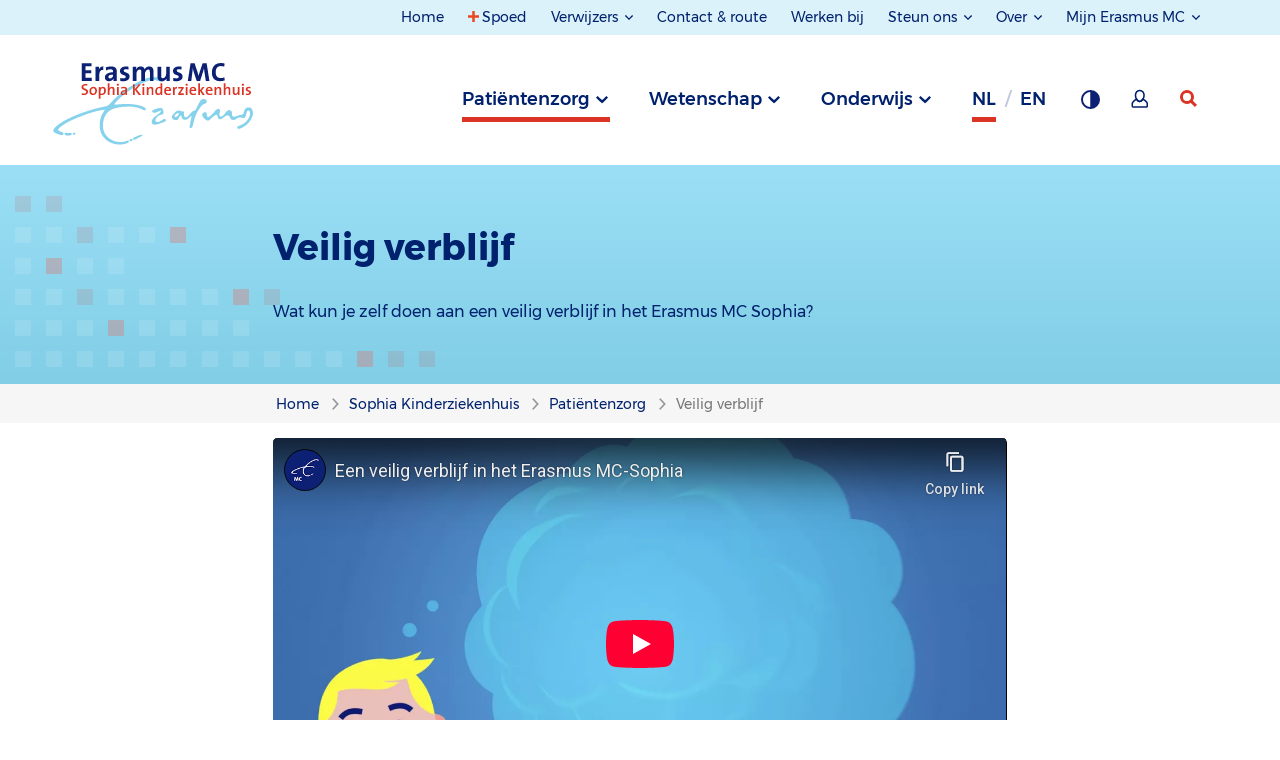

--- FILE ---
content_type: text/html; charset=utf-8
request_url: https://www.erasmusmc.nl/nl-nl/sophia/patientenzorg/veilig-verblijf
body_size: 132484
content:



<!DOCTYPE html>
<html lang="nl">
<head>
    
            <script type="text/javascript">
                var _mtm = window._mtm = window._mtm || [];
                _mtm.push({ 'mtm.startTime': (new Date().getTime()), 'event': 'mtm.Start' });
                var d = document, g = d.createElement('script'), s = d.getElementsByTagName('script')[0];
                g.type = 'text/javascript'; g.async = true; g.defer = true;
                g.src = 'https://webstat.erasmusmc.nl/js/container_GOFaCYDR.js';
                s.parentNode.insertBefore(g, s);
            </script>
                <script type="text/javascript">
                    _mtm.push({ 'pageType': 'Page' });
                </script>


    <meta http-equiv="content-type" content="text/html; charset=utf-8">
    <meta http-equiv="X-UA-Compatible" content="IE=edge">
    <meta name="viewport" content="width=device-width, initial-scale=1.0">

    <title>Veilig verblijf - Erasmus MC</title>

    <link href="https://www.erasmusmc.nl/nl-nl/sophia/patientenzorg/veilig-verblijf" rel="canonical" />
    <link rel="stylesheet" href="/assets/stylesheets/main.css?r15254" />

    
<link href="https://www.erasmusmc.nl/en/sophia/patient-care/sophia-safe-stay" hreflang="en" rel="alternate" />    <meta name="author" content="Erasmus MC">
    <meta name="google-site-verification" content="VziKJwE5SCuiVs26TSjX0CMyjn8IwySmRnU3Cx64ov8" />
    
    <meta content="Wat kun je zelf doen aan een veilig verblijf in het Erasmus MC Sophia? Bekijk de video voor meer informatie." name="description" />
    
    <meta content="Veilig verblijf - Erasmus MC" name="title" property="og:title" /><meta content="Wat kun je zelf doen aan een veilig verblijf in het Erasmus MC Sophia? Bekijk de video voor meer informatie." name="description" property="og:description" /><meta content="https://www.erasmusmc.nl/nl-nl/sophia/patientenzorg/veilig-verblijf" name="url" property="og:url" /><meta content="https://www.erasmusmc.nl/-/media/erasmusmc/images/_platform/logos/full-colour-svg-sophia-kinderziekenhuis-sub-brand-3.svg" name="image" property="og:image" />
    <meta content="Veilig verblijf" name="title" property="scs:title" />
    
    <meta content="Wat kun je zelf doen aan een veilig verblijf in het Erasmus MC Sophia?" name="summary" property="scs:summary" />
    
    <meta content="Sophia Kinderziekenhuis > Patiëntenzorg" name="breadcrumb" property="scs:breadcrumb" />
    <meta content="Page" name="pagetype" property="scs:type" />
    <meta content="Sophia Kinderziekenhuis" name="brand" property="scs:brand" />
    <meta content="Patiëntenzorg" name="category" property="scs:category" />
    <meta content="Algemene informatiepagina&#39;s" name="topic" property="scs:topic" />
    
    

    
    <link rel="apple-touch-icon" sizes="180x180" href="/assets/images/favicon/subbrand/apple-touch-icon.png">
                        <link rel="icon" type="image/png" sizes="32x32" href="/assets/images/favicon/subbrand/favicon-32x32.png">
                        <link rel="icon" type="image/png" sizes="16x16" href="/assets/images/favicon/subbrand/favicon-16x16.png">
                        <link rel="manifest" href="/assets/images/favicon/subbrand/site.webmanifest">
                        <link rel="mask-icon" href="/assets/images/favicon/subbrand/safari-pinned-tab.svg" color="#5bbad5">
                        <meta name="msapplication-TileColor" content="#da532c">
                        <meta name="theme-color" content="#ffffff">
    

    
    

    
    <script type="text/javascript">    (function() {
        var exp = document.createElement('script');
        exp.type = 'text/javascript';
        exp.async = true;
        exp.onload = function() {
            window.expoints = lightningjs.require('expoints','https://nfu1.expoints.nl/m/Scripts/dist/expoints-external.min.js');
            expoints('start', '318fcddd-3fc9-4509-8b82-d5a078c51e59', { instanceUrl: 'https://nfu1.expoints.nl' });
        };
        exp.src = 'https://nfu1.expoints.nl/m/Scripts/dist/expoints-external-loader.min.js';
        var s = document.getElementsByTagName('script')[0];
        s.parentNode.insertBefore(exp, s);
    })();</script>
</head>
<body class="theme-subbrand--patientcare">
    <header class="main-header">
        <a href="#topMenu" class="button button--skip">Naar topnavigatiemenu</a>
        <a href="#mainMenu" class="button button--skip">Naar hoofdnavigatiemenu</a>
        <a href="#mainContent" class="button button--skip">Naar hoofdinhoud</a>

        <nav class="navigation">

            <div class="row expanded">


    <div class="navigation__section navigation__section--secondary navigation__section--secondary--desktop" id="topMenu">
	<div class="grid-container">
		<div class="navigation__column--large">
			<ul class="navigation__list">
						<li class="navigation__item no-focus-outline">
							<a href="/nl-nl/" class="navigation__link " >Home</a>
						</li>
						<li class="navigation__item no-focus-outline">
							<a href="/nl-nl/patientenzorg/spoed" class="navigation__link navigation-link--emergency" >Spoed</a>
						</li>
						<li class="navigation__item navigation__item--collection no-focus-outline">
							<button class="navigation__link navigation__link-toggle" aria-controls="Verwijzers">
Verwijzers							</button>
							<ul id="Verwijzers" class="navigation__list">
									<li class="navigation__item">
										<a href="https://verwijzers.erasmusmc.nl/" class="navigation__link" target="_blank" title="Naar de speciale verwijzerssite" rel="noopener noreferrer" >Verwijsinformatie</a>
									</li>
									<li class="navigation__item">
										<a href="/nl-nl/laboratoriumdiagnostiek" class="navigation__link" title="Naar de pagina over laboratoriumdiagnostiek" >Laboratoriumdiagnostiek</a>
									</li>
							</ul>
						</li>
						<li class="navigation__item no-focus-outline">
							<a href="/nl-nl/contact-en-route" class="navigation__link " >Contact &amp; route</a>
						</li>
						<li class="navigation__item no-focus-outline">
							<a href="https://www.werkenbijerasmusmc.nl/" class="navigation__link " target="_blank" rel="noopener noreferrer" >Werken bij</a>
						</li>
						<li class="navigation__item navigation__item--collection no-focus-outline">
							<button class="navigation__link navigation__link-toggle" aria-controls="Steun-ons">
Steun ons							</button>
							<ul id="Steun-ons" class="navigation__list">
									<li class="navigation__item">
										<a href="/nl-nl/patientenzorg/erasmus-mc-foundation" class="navigation__link" title="Link naar pagina over de Erasmus MC Foundation" >Erasmus MC Foundation</a>
									</li>
									<li class="navigation__item">
										<a href="/nl-nl/sophia/patientenzorg/vrienden-van-sophia" class="navigation__link" title="Link naar pagina over Vrienden van het Sophia" >Vrienden van het Sophia</a>
									</li>
							</ul>
						</li>
						<li class="navigation__item navigation__item--collection no-focus-outline">
							<button class="navigation__link navigation__link-toggle" aria-controls="Over">
Over							</button>
							<ul id="Over" class="navigation__list">
									<li class="navigation__item">
										<a href="/nl-nl/pages/over-erasmusmc" class="navigation__link" title="Link naar pagina over Erasmus MC" >Erasmus MC</a>
									</li>
									<li class="navigation__item">
										<a href="/nl-nl/sophia/pages/over-erasmusmc-sophia" class="navigation__link" >Erasmus MC Sophia</a>
									</li>
									<li class="navigation__item">
										<a href="/nl-nl/kankerinstituut/patientenzorg/over-het-kanker-instituut" class="navigation__link" title="Naar pagina over Erasmus MC Kanker Instituut" >Erasmus MC Kanker Instituut</a>
									</li>
									<li class="navigation__item">
										<a href="/nl-nl/transplantatie-instituut/ons-verhaal-ti" class="navigation__link" >Erasmus MC Transplantatie Instituut</a>
									</li>
									<li class="navigation__item">
										<a href="/nl-nl/hart-en-vaat-instituut/ons-verhaal" class="navigation__link" >Erasmus MC Hart en Vaat Instituut</a>
									</li>
							</ul>
						</li>
						<li class="navigation__item navigation__item--collection no-focus-outline">
							<button class="navigation__link navigation__link-toggle" aria-controls="Mijn-Erasmus-MC">
Mijn Erasmus MC							</button>
							<ul id="Mijn-Erasmus-MC" class="navigation__list">
									<li class="navigation__item">
										<a href="/nl-nl/patientenzorg/mijn-erasmus-mc" class="navigation__link" title="Mijn Erasmus MC voor pati&#235;nten" >Mijn Erasmus MC voor pati&#235;nten</a>
									</li>
									<li class="navigation__item">
										<a href="/nl-nl/digizorg-app" class="navigation__link" title="Digizorg app voor pati&#235;nten" >Digizorg app voor pati&#235;nten</a>
									</li>
									<li class="navigation__item">
										<a href="/nl-nl/patientenzorg/medewerkersportal" class="navigation__link" >Medewerkersportal</a>
									</li>
							</ul>
						</li>
			</ul>
		</div>
	</div>
</div>



                   

</div>




            <div class="row expanded">
                <div class="navigation__top-bar" id="mainMenu">
                    <div class="grid-container">
                        <div class="navigation__column--large">

                            
        <a href="/nl-nl/sophia" class="navigation__logo-wrapper" aria-label="Sophia Kinderziekenhuis">
            <img src="/-/media/erasmusmc/images/_platform/logos/full-colour-svg-sophia-kinderziekenhuis-sub-brand-3.svg?la=nl-NL&amp;hash=738FF636E5026AE3B56EE1D79492BB50" class="navigation__logo" alt="Logo Erasmus MC" />
        </a>


                            <div class="navigation__button-wrapper">

                                <div class="top-button-container">
                                    <a href="/nl-nl/patientenzorg/zoeken" data-department="search" class="navigation__item navigation__item--search mobile navigation__button--search" aria-label="zoekicoon">
                                        <span class="search-icon-text">Zoeken</span>
                                    </a>

                                    <button class="navigation__button--menu">
                                        <span class="menu-icon-text">Menu</span>
                                    </button>
                                </div>

                            </div>

                            <div class="navigation__list__trigger" role="tablist">

                                
            <button type="button"
                    role="tab"
                    aria-controls="690dabb0-18b0-4451-8bed-327d197d4f40"
                    aria-selected="false"
                    id="trigger-690dabb0-18b0-4451-8bed-327d197d4f40"
                    data-department="690dabb0-18b0-4451-8bed-327d197d4f40"
                    class="navigation__item js-navigation-trigger navigation__item--active">
                Patiëntenzorg
            </button>
            <button type="button"
                    role="tab"
                    aria-controls="349125d3-aa90-40a0-a03b-1d21f733c293"
                    aria-selected="false"
                    id="trigger-349125d3-aa90-40a0-a03b-1d21f733c293"
                    data-department="349125d3-aa90-40a0-a03b-1d21f733c293"
                    class="navigation__item js-navigation-trigger">
                Wetenschap
            </button>
            <button type="button"
                    role="tab"
                    aria-controls="67eb3047-df8d-454c-ae49-599c09e2e563"
                    aria-selected="false"
                    id="trigger-67eb3047-df8d-454c-ae49-599c09e2e563"
                    data-department="67eb3047-df8d-454c-ae49-599c09e2e563"
                    class="navigation__item js-navigation-trigger">
                Onderwijs
            </button>




                                        <abbr 
           title="Nederlands"
           data-department="language"
           aria-label="Nederlands" 
           class="navigation__item navigation__item--language navigation__item--active">
            nl
        </abbr>
        <a href="/en/sophia/patient-care/sophia-safe-stay"
           title="Engels"
           data-department="language"
           aria-label="Engels" 
           class="navigation__item navigation__item--language">
            en
        </a>



                                <button type="button" class="navigation__item navigation__button--background" title="Grijze achtergrond " aria-label="Grijze achtergrond "></button>

                                        <a href="/nl-nl/patientenzorg/mijn-erasmus-mc" class="navigation__item navigation__button--my-erasmusmc" title="Mijn Erasmus MC" aria-label="Mijn Erasmus MC"></a>


                                <a href="/nl-nl/patientenzorg/zoeken" data-department="search" class="navigation__item navigation__item--search" aria-label="zoekicoon">
                                    <svg class="navigation__search-logo" width="17" height="17" xmlns="http://www.w3.org/2000/svg">
                                        <g>
                                            <path d="M7 14A7 7 0 1 1 7 0a7 7 0 0 1 0 14zm0-2.922a4.078 4.078 0 1 0 0-8.156 4.078 4.078 0 0 0 0 8.156z" />
                                            <path d="M9 11.059L14.941 17 17 14.941 11.059 9z" />
                                        </g>
                                    </svg>
                                </a>
                            </div>
                        </div>
                    </div>
                </div>

                <div class="navigation__full-wrapper">
                    <div class="navigation__section navigation__section--primary">
                        <div class="navigation__mobile-header navigation__mobile-header--active">
                            <div class="navigation__column--large">
                                <div class="mobile-navigation__button-wrapper">

                                    
        <a href="/nl-nl/sophia" class="navigation__logo-wrapper" aria-label="Sophia Kinderziekenhuis">
            <img src="/-/media/erasmusmc/images/_platform/logos/full-colour-svg-sophia-kinderziekenhuis-sub-brand-3.svg?la=nl-NL&amp;hash=738FF636E5026AE3B56EE1D79492BB50" class="navigation__logo" alt="Logo Erasmus MC" />
        </a>


                                    <div class="top-button-container">
                                        <a href="/nl-nl/patientenzorg/zoeken" data-department="search" class="navigation__item navigation__item--search mobile navigation__button--search" aria-label="zoekicoon">
                                            <span class="search-icon-text">Zoeken</span>
                                        </a>

                                        <button class="navigation__button--menu close" aria-label="Mobiel menu sluiten">
                                            <span class="menu-icon-text">Menu</span>
                                        </button>
                                    </div>

                                </div>
                            </div>
                        </div>

                        <ul class="navigation__list-wrapper">
		<div data-department="search" class="navigation__foldout--search">
			<div class="navigation__slide-wrapper main-menu-wrapper">

                <div class="customize-container navigation__column--large">
                    <div class="language-switch-container">
                                <abbr 
           title="Nederlands"
           data-department="language"
           aria-label="Nederlands" 
           class="navigation__item navigation__item--language navigation__item--active">
            nl
        </abbr>
        <abbr 
           title="Engels"
           data-department="language"
           aria-label="Engels" 
           class="navigation__item navigation__item--language navigation__item--disabled">
            en
        </abbr>


                    </div>
                    <div class="theme-switch-container">
                        <button type="button" class="navigation__item navigation__button--background" title="Grijze achtergrond " aria-label="Grijze achtergrond "></button>
                    </div>
                            <div class="my-erasmusmc-container">
								<a href="/nl-nl/patientenzorg/mijn-erasmus-mc" class="navigation__item navigation__button--my-erasmusmc" title="Mijn Erasmus MC" aria-label="Mijn Erasmus MC"></a>
                            </div>

                </div>
 							
				<div class="mobile-header-divider" />
			</div>
		</div>
			<li id="690dabb0-18b0-4451-8bed-327d197d4f40" aria-labelledby="trigger-690dabb0-18b0-4451-8bed-327d197d4f40" class="navigation__foldout" role="tabpanel" aria-hidden="true" aria-expanded="false">
				<div class="navigation__slide-wrapper">
					<div class="grid-container navigation__header navigation__header--mobile">
                        <div class="navigation__column--large info-list__title navigation__nav-list__title nav-js-toggle">
                            <span class="navigation__header-title" data-alternativelink="">Pati&#235;ntenzorg</span>
                                <span class="info-list__icon-expand"></span>
                        </div>
                        <div class="info-list__content navigation__nav-list__content navigation__column--large">
                                        <div class="js-navigation__theme--trigger-mobile  navigation__theme--trigger-mobile">
                                            <span class="navigation__header__subtitle" data-theme="2b589485-a51f-414f-91af-c8d390b93b45">
                                                Erasmus MC
                                            </span>
                                            <span class="navigation__header__description" data-theme="2b589485-a51f-414f-91af-c8d390b93b45">Specialistische  zorg voor iedereen &nbsp;</span>
                                        </div>
                                        <div class="js-navigation__theme--trigger-mobile  navigation__theme--trigger-mobile   navigation__theme--trigger-mobile--active">
                                            <span class="navigation__header__subtitle" data-theme="3e48ef3e-5abf-42c2-ae54-703fd4c0818a">
                                                Sophia Kinderziekenhuis
                                            </span>
                                            <span class="navigation__header__description" data-theme="3e48ef3e-5abf-42c2-ae54-703fd4c0818a">Zorg voor kinderen &nbsp;</span>
                                        </div>
                                        <div class="js-navigation__theme--trigger-mobile  navigation__theme--trigger-mobile">
                                            <span class="navigation__header__subtitle" data-theme="8703a7f1-3acb-401a-b2b1-34b8d572c678">
                                                Kanker Instituut
                                            </span>
                                            <span class="navigation__header__description" data-theme="8703a7f1-3acb-401a-b2b1-34b8d572c678">Zorg voor kankerpati&#235;nten &nbsp;</span>
                                        </div>
                                        <div class="js-navigation__theme--trigger-mobile  navigation__theme--trigger-mobile">
                                            <span class="navigation__header__subtitle" data-theme="b2edaaad-507f-4468-a2d5-2826afc19f6e">
                                                Transplantatie Instituut
                                            </span>
                                            <span class="navigation__header__description" data-theme="b2edaaad-507f-4468-a2d5-2826afc19f6e">Levenslange zorg voor transplantatiepati&#235;nten &nbsp;</span>
                                        </div>
                                        <div class="js-navigation__theme--trigger-mobile  navigation__theme--trigger-mobile">
                                            <span class="navigation__header__subtitle" data-theme="69d9d347-40eb-4197-9546-327faa4c2db0">
                                                Hart en Vaat Instituut
                                            </span>
                                            <span class="navigation__header__description" data-theme="69d9d347-40eb-4197-9546-327faa4c2db0">Zorg voor alle hart- en vaatpati&#235;nten &nbsp;</span>
                                        </div>
                        </div>
					</div>

						<nav>
							<div class="navigation__themes-container">
								<div class="grid-container">
									<div class="navigation__column--large" role="tablist">
											<button
												data-theme="2b589485-a51f-414f-91af-c8d390b93b45"
												role="tab"
												aria-selected="false"
												class="js-navigation__theme--trigger  navigation__theme--trigger  "
												aria-controls="2b589485-a51f-414f-91af-c8d390b93b45"
												id="trigger-2b589485-a51f-414f-91af-c8d390b93b45"
											>
												Erasmus MC
											</button>
											<button
												data-theme="3e48ef3e-5abf-42c2-ae54-703fd4c0818a"
												role="tab"
												aria-selected="true"
												class="js-navigation__theme--trigger  navigation__theme--trigger   navigation__theme--trigger--active"
												aria-controls="3e48ef3e-5abf-42c2-ae54-703fd4c0818a"
												id="trigger-3e48ef3e-5abf-42c2-ae54-703fd4c0818a"
											>
												Sophia Kinderziekenhuis
											</button>
											<button
												data-theme="8703a7f1-3acb-401a-b2b1-34b8d572c678"
												role="tab"
												aria-selected="false"
												class="js-navigation__theme--trigger  navigation__theme--trigger  "
												aria-controls="8703a7f1-3acb-401a-b2b1-34b8d572c678"
												id="trigger-8703a7f1-3acb-401a-b2b1-34b8d572c678"
											>
												Kanker Instituut
											</button>
											<button
												data-theme="b2edaaad-507f-4468-a2d5-2826afc19f6e"
												role="tab"
												aria-selected="false"
												class="js-navigation__theme--trigger  navigation__theme--trigger  "
												aria-controls="b2edaaad-507f-4468-a2d5-2826afc19f6e"
												id="trigger-b2edaaad-507f-4468-a2d5-2826afc19f6e"
											>
												Transplantatie Instituut
											</button>
											<button
												data-theme="69d9d347-40eb-4197-9546-327faa4c2db0"
												role="tab"
												aria-selected="false"
												class="js-navigation__theme--trigger  navigation__theme--trigger  "
												aria-controls="69d9d347-40eb-4197-9546-327faa4c2db0"
												id="trigger-69d9d347-40eb-4197-9546-327faa4c2db0"
											>
												Hart en Vaat Instituut
											</button>
									</div>
								</div>
							</div>

								<ul role="tabpanel" aria-expanded="false" aria-labelledby="trigger-2b589485-a51f-414f-91af-c8d390b93b45" id="2b589485-a51f-414f-91af-c8d390b93b45" data-theme="2b589485-a51f-414f-91af-c8d390b93b45" class="navigation__theme--section">

										<li id="690dabb0-18b0-4451-8bed-327d197d4f40" data-department="690dabb0-18b0-4451-8bed-327d197d4f40" data-theme="2b589485-a51f-414f-91af-c8d390b93b45">
											<div data-section="aa74147b-f9d2-4df3-a6e3-3e8ee70f31e0" class="navigation__content grid-container">
												<div class="navigation__column--large">
													<div class="navigation__button-wrapper">
														<button aria-label="terug" class="navigation__button--back">terug</button>
													</div>
												</div>

												<div class="navigation__column--large">
													<div class="navigation__links">
														<a href="/nl-nl/" class="button navigation__link navigation__link--home" >Pati&#235;ntenzorg Erasmus MC</a>
													</div>

													<ul class="navigation__subcontainer">


															<li class="show-for-small-only medium-3 ">
																<div class="navigation__column--large info-list__title navigation__subnav-list__title nav-js-toggle">
																	<span class="navigation__subheader">Iets of iemand opzoeken</span>
																	<span class="info-list__icon-expand"></span>
																</div>
																<div class="info-list__content navigation__nav-list__content navigation__column--large">
																	<ul class="navigation__sublist  navigation__sublist--mobile">
																		<ul>
     <li><a aria-label="Specialismen en centra" href="/nl-nl/patientenzorg/specialismen-en-centra">Specialismen en centra</a></li>
    <li><a aria-label="Poliklinieken, klinieken en spreekuren" href="/nl-nl/patientenzorg/poliklinieken-en-spreekuren">Poliklinieken, klinieken en spreekuren</a></li>
    <li><a aria-label="Aandoeningen" href="/nl-nl/patientenzorg/aandoeningen">Aandoeningen</a></li>
    <li><a aria-label="Onderzoeken, behandelingen en operaties" href="/nl-nl/patientenzorg/onderzoeken-behandelingen-operaties">Onderzoeken, behandelingen en operaties</a> </li>
    <li><a aria-label="Patiëntenfolders" href="/nl-nl/patientenfolders">Pati&euml;ntenfolders</a></li>
    <li><a aria-label="Uw zorgverleners" href="/nl-nl/patientenzorg/zorgverleners">Uw zorgverleners</a></li>
    <li><a aria-label="Laboratoriumspecialisten" href="/nl-nl/patientenzorg/laboratoriumspecialisten">Laboratoriumspecialisten</a></li>
    <li><a aria-label="Meedoen aan onderzoek (trials)" href="/nl-nl/patientenzorg/trials-meedoen-aan-onderzoek">Meedoen aan onderzoek (trials)</a></li>
</ul>
																	</ul>
																</div>
															</li>
															<li class="show-for-medium columns medium-3 ">
																<span class="navigation__subheader">Iets of iemand opzoeken</span>
																<ul class="navigation__sublist">
																	<ul>
     <li><a aria-label="Specialismen en centra" href="/nl-nl/patientenzorg/specialismen-en-centra">Specialismen en centra</a></li>
    <li><a aria-label="Poliklinieken, klinieken en spreekuren" href="/nl-nl/patientenzorg/poliklinieken-en-spreekuren">Poliklinieken, klinieken en spreekuren</a></li>
    <li><a aria-label="Aandoeningen" href="/nl-nl/patientenzorg/aandoeningen">Aandoeningen</a></li>
    <li><a aria-label="Onderzoeken, behandelingen en operaties" href="/nl-nl/patientenzorg/onderzoeken-behandelingen-operaties">Onderzoeken, behandelingen en operaties</a> </li>
    <li><a aria-label="Patiëntenfolders" href="/nl-nl/patientenfolders">Pati&euml;ntenfolders</a></li>
    <li><a aria-label="Uw zorgverleners" href="/nl-nl/patientenzorg/zorgverleners">Uw zorgverleners</a></li>
    <li><a aria-label="Laboratoriumspecialisten" href="/nl-nl/patientenzorg/laboratoriumspecialisten">Laboratoriumspecialisten</a></li>
    <li><a aria-label="Meedoen aan onderzoek (trials)" href="/nl-nl/patientenzorg/trials-meedoen-aan-onderzoek">Meedoen aan onderzoek (trials)</a></li>
</ul>
																</ul>
															</li>
															<li class="show-for-small-only medium-3 ">
																<div class="navigation__column--large info-list__title navigation__subnav-list__title nav-js-toggle">
																	<span class="navigation__subheader">Afspraken en opname</span>
																	<span class="info-list__icon-expand"></span>
																</div>
																<div class="info-list__content navigation__nav-list__content navigation__column--large">
																	<ul class="navigation__sublist  navigation__sublist--mobile">
																		<ul>
   <li><a aria-label='' informatie="" over="" het="" coronavirus''="" href="/nl-nl/patientenzorg/hygienemaatregelen">Informatie over het coronavirus</a></li>
    <li><a aria-label="Afspraak maken of wijzigen" href="/nl-nl/patientenzorg/afspraak-maken-en-wijzigen">Afspraak maken of wijzigen</a></li>
    <li><a aria-label="Binnenkort naar ons ziekenhuis?" href="/nl-nl/patientenzorg/wizard">Binnenkort naar ons ziekenhuis?</a></li>
    <li><a aria-label="Inschrijving" href="/nl-nl/patientenzorg/inschrijving">Inschrijving</a></li>
    <li><a aria-label="Aanmelden bij binnenkomst" href="/nl-nl/patientenzorg/aanmelden-bij-binnenkomst">Aanmelden bij binnenkomst</a></li>
    <li><a aria-label="Wachttijden" href="/nl-nl/patientenzorg/wachttijden">Wachttijden</a></li>
    <li><a aria-label="Wetenschappelijk onderzoek" href="/nl-nl/patientenzorg/wetenschappelijk-onderzoek">Wetenschappelijk onderzoek</a></li>
    </ul>
																	</ul>
																</div>
															</li>
															<li class="show-for-medium columns medium-3 ">
																<span class="navigation__subheader">Afspraken en opname</span>
																<ul class="navigation__sublist">
																	<ul>
   <li><a aria-label='' informatie="" over="" het="" coronavirus''="" href="/nl-nl/patientenzorg/hygienemaatregelen">Informatie over het coronavirus</a></li>
    <li><a aria-label="Afspraak maken of wijzigen" href="/nl-nl/patientenzorg/afspraak-maken-en-wijzigen">Afspraak maken of wijzigen</a></li>
    <li><a aria-label="Binnenkort naar ons ziekenhuis?" href="/nl-nl/patientenzorg/wizard">Binnenkort naar ons ziekenhuis?</a></li>
    <li><a aria-label="Inschrijving" href="/nl-nl/patientenzorg/inschrijving">Inschrijving</a></li>
    <li><a aria-label="Aanmelden bij binnenkomst" href="/nl-nl/patientenzorg/aanmelden-bij-binnenkomst">Aanmelden bij binnenkomst</a></li>
    <li><a aria-label="Wachttijden" href="/nl-nl/patientenzorg/wachttijden">Wachttijden</a></li>
    <li><a aria-label="Wetenschappelijk onderzoek" href="/nl-nl/patientenzorg/wetenschappelijk-onderzoek">Wetenschappelijk onderzoek</a></li>
    </ul>
																</ul>
															</li>
															<li class="show-for-small-only medium-3 ">
																<div class="navigation__column--large info-list__title navigation__subnav-list__title nav-js-toggle">
																	<span class="navigation__subheader">In het ziekenhuis</span>
																	<span class="info-list__icon-expand"></span>
																</div>
																<div class="info-list__content navigation__nav-list__content navigation__column--large">
																	<ul class="navigation__sublist  navigation__sublist--mobile">
																		<ul>
    <li><a aria-label="Bezoektijden" href="/nl-nl/patientenzorg/bezoektijden">Bezoektijden</a></li>
    <li><a aria-label="Voorzieningen" href="/nl-nl/patientenzorg/voorzieningen">Voorzieningen</a></li>
    <li><a aria-label="Ondersteuning en begeleiding" href="/nl-nl/patientenzorg/ondersteuning-en-begeleiding">Ondersteuning en begeleiding</a></li>
    <li><a aria-label="Patiënt als partner" href="/nl-nl/patientenzorg/patient-als-partner">Pati&euml;nt als partner</a></li>
    <li><a aria-label="Rechten en plichten" href="/nl-nl/patientenzorg/rechten-plichten">Rechten en plichten</a></li>
    <li><a aria-label="Kwaliteit en veiligheid" href="/nl-nl/patientenzorg/kwaliteit-veiligheid">Kwaliteit en veiligheid</a></li>
    <li><a aria-label="Uw mening telt" href="/nl-nl/uw-mening-telt">Uw mening telt</a></li>
    <li><a aria-label="Centrale bloedafname" href="/nl-nl/patientenzorg/centrale-bloedafname">Centrale bloedafname</a></li>
    <li><a aria-label="Apotheek" href="/nl-nl/pages/poliklinische-apotheek">Apotheek</a></li>
</ul>
																	</ul>
																</div>
															</li>
															<li class="show-for-medium columns medium-3 ">
																<span class="navigation__subheader">In het ziekenhuis</span>
																<ul class="navigation__sublist">
																	<ul>
    <li><a aria-label="Bezoektijden" href="/nl-nl/patientenzorg/bezoektijden">Bezoektijden</a></li>
    <li><a aria-label="Voorzieningen" href="/nl-nl/patientenzorg/voorzieningen">Voorzieningen</a></li>
    <li><a aria-label="Ondersteuning en begeleiding" href="/nl-nl/patientenzorg/ondersteuning-en-begeleiding">Ondersteuning en begeleiding</a></li>
    <li><a aria-label="Patiënt als partner" href="/nl-nl/patientenzorg/patient-als-partner">Pati&euml;nt als partner</a></li>
    <li><a aria-label="Rechten en plichten" href="/nl-nl/patientenzorg/rechten-plichten">Rechten en plichten</a></li>
    <li><a aria-label="Kwaliteit en veiligheid" href="/nl-nl/patientenzorg/kwaliteit-veiligheid">Kwaliteit en veiligheid</a></li>
    <li><a aria-label="Uw mening telt" href="/nl-nl/uw-mening-telt">Uw mening telt</a></li>
    <li><a aria-label="Centrale bloedafname" href="/nl-nl/patientenzorg/centrale-bloedafname">Centrale bloedafname</a></li>
    <li><a aria-label="Apotheek" href="/nl-nl/pages/poliklinische-apotheek">Apotheek</a></li>
</ul>
																</ul>
															</li>
															<li class="show-for-small-only medium-3 end">
																<div class="navigation__column--large info-list__title navigation__subnav-list__title nav-js-toggle">
																	<span class="navigation__subheader">Contact en service</span>
																	<span class="info-list__icon-expand"></span>
																</div>
																<div class="info-list__content navigation__nav-list__content navigation__column--large">
																	<ul class="navigation__sublist  navigation__sublist--mobile">
																		<ul>
    <li><a aria-label="Contact en route" href="/nl-nl/contact-en-route">Contact en route</a></li>
    <li><a aria-label="Telefoonnummers poliklinieken" href="/nl-nl/patientenzorg/telefoonnummers-poliklinieken-volw">Telefoonnummers poliklinieken</a></li>
    <li><a aria-label="Patiënt Service Centrum" href="/nl-nl/patientenzorg/patient-service-centrum">Pati&euml;nt Service Centrum</a></li>
    <li><a aria-label="Wijzigen persoonlijke gegevens" href="/nl-nl/patientenzorg/wijzigen-persoonlijke-gegevens">Wijzigen persoonlijke gegevens</a></li>
    <li><a aria-label="Herhaalrecept aanvragen " href="/nl-nl/patientenzorg/formulieren/herhaal-recept-aanvragen">Herhaalrecept aanvragen</a></li>
    <li><a aria-label="Opvragen medisch dossier" href="/nl-nl/patientenzorg/opvragen-medisch-dossier">Opvragen medisch dossier</a></li>
    <li><a aria-label="Ideeën, wensen en klachten" href="/nl-nl/patientenzorg/klachtenopvang-en-klachtenbemiddeling">Klachtenopvang </a></li>
    <li><a aria-label="Second opinion" href="/nl-nl/patientenzorg/second-opinion">Second opinion</a></li>
    <li><a aria-label="Zorgkosten en betaling" href="/nl-nl/patientenzorg/zorgkosten-betaling">Zorgkosten en betaling</a></li>
    <li><a aria-label="Digizorg app voor patiënten" href="/nl-nl/digizorg-app">Digizorg app voor pati&euml;nten</a></li>
</ul>
																	</ul>
																</div>
															</li>
															<li class="show-for-medium columns medium-3 end">
																<span class="navigation__subheader">Contact en service</span>
																<ul class="navigation__sublist">
																	<ul>
    <li><a aria-label="Contact en route" href="/nl-nl/contact-en-route">Contact en route</a></li>
    <li><a aria-label="Telefoonnummers poliklinieken" href="/nl-nl/patientenzorg/telefoonnummers-poliklinieken-volw">Telefoonnummers poliklinieken</a></li>
    <li><a aria-label="Patiënt Service Centrum" href="/nl-nl/patientenzorg/patient-service-centrum">Pati&euml;nt Service Centrum</a></li>
    <li><a aria-label="Wijzigen persoonlijke gegevens" href="/nl-nl/patientenzorg/wijzigen-persoonlijke-gegevens">Wijzigen persoonlijke gegevens</a></li>
    <li><a aria-label="Herhaalrecept aanvragen " href="/nl-nl/patientenzorg/formulieren/herhaal-recept-aanvragen">Herhaalrecept aanvragen</a></li>
    <li><a aria-label="Opvragen medisch dossier" href="/nl-nl/patientenzorg/opvragen-medisch-dossier">Opvragen medisch dossier</a></li>
    <li><a aria-label="Ideeën, wensen en klachten" href="/nl-nl/patientenzorg/klachtenopvang-en-klachtenbemiddeling">Klachtenopvang </a></li>
    <li><a aria-label="Second opinion" href="/nl-nl/patientenzorg/second-opinion">Second opinion</a></li>
    <li><a aria-label="Zorgkosten en betaling" href="/nl-nl/patientenzorg/zorgkosten-betaling">Zorgkosten en betaling</a></li>
    <li><a aria-label="Digizorg app voor patiënten" href="/nl-nl/digizorg-app">Digizorg app voor pati&euml;nten</a></li>
</ul>
																</ul>
															</li>
													</ul>
												</div>
											</div>
										</li>
								</ul>
								<ul role="tabpanel" aria-expanded="true" aria-labelledby="trigger-3e48ef3e-5abf-42c2-ae54-703fd4c0818a" id="3e48ef3e-5abf-42c2-ae54-703fd4c0818a" data-theme="3e48ef3e-5abf-42c2-ae54-703fd4c0818a" class="navigation__theme--section navigation__theme--section--active">

										<li id="690dabb0-18b0-4451-8bed-327d197d4f40" data-department="690dabb0-18b0-4451-8bed-327d197d4f40" data-theme="3e48ef3e-5abf-42c2-ae54-703fd4c0818a">
											<div data-section="3559339c-374d-4df0-90ce-f9b6e6499a6f" class="navigation__content grid-container">
												<div class="navigation__column--large">
													<div class="navigation__button-wrapper">
														<button aria-label="terug" class="navigation__button--back">terug</button>
													</div>
												</div>

												<div class="navigation__column--large">
													<div class="navigation__links">
														<a href="/nl-nl/sophia/patientenzorg" class="button navigation__link navigation__link--home" >Pati&#235;ntenzorg Sophia Kinderziekenhuis</a>
													</div>

													<ul class="navigation__subcontainer">


															<li class="show-for-small-only medium-3 ">
																<div class="navigation__column--large info-list__title navigation__subnav-list__title nav-js-toggle">
																	<span class="navigation__subheader">Iets of iemand opzoeken</span>
																	<span class="info-list__icon-expand"></span>
																</div>
																<div class="info-list__content navigation__nav-list__content navigation__column--large">
																	<ul class="navigation__sublist  navigation__sublist--mobile">
																		<ul>
    <li><a aria-label='' informatie="" over="" het="" coronavirus''="" href="/nl-nl/patientenzorg/hygienemaatregelen">Informatie over het coronavirus</a></li>
    <li><a aria-label="Specialismen en centra" href="/nl-nl/sophia/patientenzorg/specialismen-en-centra">Specialismen en centra</a></li>
    <li><a aria-label="Poliklinieken, klinieken en spreekuren" href="/nl-nl/sophia/patientenzorg/poliklinieken-en-spreekuren">Poliklinieken, klinieken en spreekuren</a></li>
    <li><a aria-label="Aandoeningen" href="/nl-nl/sophia/patientenzorg/aandoeningen">Aandoeningen</a></li>
    <li><a aria-label="Onderzoeken, behandelingen en operaties" href="/nl-nl/sophia/patientenzorg/onderzoeken-behandelingen-operaties">Onderzoeken, behandelingen en operaties</a><a aria-label="Patientenfolders'' href="></a></li>
    <li><a aria-label="Patiëntenfolders" href="/nl-nl/sophia/patientenfolders">Pati&euml;ntenfolders</a></li>
    <li><a aria-label="Uw zorgverleners" href="/nl-nl/sophia/patientenzorg/zorgverleners?themeId=3e48ef3e-5abf-42c2-ae54-703fd4c0818a&f_d790f3d6-d1cd-4e6a-8ea4-7358b68824a1=b5598518-2076-4793-a182-6e6db0adb390&af=d790f3d6-d1cd-4e6a-8ea4-7358b68824a1">Uw zorgverleners</a></li>
    <li><a aria-label="Laboratoriumspecialisten" href="/nl-nl/patientenzorg/laboratoriumspecialisten">Laboratoriumspecialisten</a></li>
    <li><a href="/nl-nl/patientenzorg/trials-meedoen-aan-onderzoek">Meedoen aan onderzoek (trials)</a></li>
</ul>
																	</ul>
																</div>
															</li>
															<li class="show-for-medium columns medium-3 ">
																<span class="navigation__subheader">Iets of iemand opzoeken</span>
																<ul class="navigation__sublist">
																	<ul>
    <li><a aria-label='' informatie="" over="" het="" coronavirus''="" href="/nl-nl/patientenzorg/hygienemaatregelen">Informatie over het coronavirus</a></li>
    <li><a aria-label="Specialismen en centra" href="/nl-nl/sophia/patientenzorg/specialismen-en-centra">Specialismen en centra</a></li>
    <li><a aria-label="Poliklinieken, klinieken en spreekuren" href="/nl-nl/sophia/patientenzorg/poliklinieken-en-spreekuren">Poliklinieken, klinieken en spreekuren</a></li>
    <li><a aria-label="Aandoeningen" href="/nl-nl/sophia/patientenzorg/aandoeningen">Aandoeningen</a></li>
    <li><a aria-label="Onderzoeken, behandelingen en operaties" href="/nl-nl/sophia/patientenzorg/onderzoeken-behandelingen-operaties">Onderzoeken, behandelingen en operaties</a><a aria-label="Patientenfolders'' href="></a></li>
    <li><a aria-label="Patiëntenfolders" href="/nl-nl/sophia/patientenfolders">Pati&euml;ntenfolders</a></li>
    <li><a aria-label="Uw zorgverleners" href="/nl-nl/sophia/patientenzorg/zorgverleners?themeId=3e48ef3e-5abf-42c2-ae54-703fd4c0818a&f_d790f3d6-d1cd-4e6a-8ea4-7358b68824a1=b5598518-2076-4793-a182-6e6db0adb390&af=d790f3d6-d1cd-4e6a-8ea4-7358b68824a1">Uw zorgverleners</a></li>
    <li><a aria-label="Laboratoriumspecialisten" href="/nl-nl/patientenzorg/laboratoriumspecialisten">Laboratoriumspecialisten</a></li>
    <li><a href="/nl-nl/patientenzorg/trials-meedoen-aan-onderzoek">Meedoen aan onderzoek (trials)</a></li>
</ul>
																</ul>
															</li>
															<li class="show-for-small-only medium-3 ">
																<div class="navigation__column--large info-list__title navigation__subnav-list__title nav-js-toggle">
																	<span class="navigation__subheader">Afspraken en opname</span>
																	<span class="info-list__icon-expand"></span>
																</div>
																<div class="info-list__content navigation__nav-list__content navigation__column--large">
																	<ul class="navigation__sublist  navigation__sublist--mobile">
																		<ul>
    <li><a aria-label="Afspraak maken of wijzigen" href="/nl-nl/sophia/patientenzorg/afspraken">Afspraak maken of wijzigen</a></li>
    <li><a aria-label="Binnenkort naar ons kinderziekenhuis?" href="https://www.erasmusmc.nl/nl-nl/sophia/patientenzorg/wizardhp#/">Binnenkort naar ons kinderziekenhuis?</a></li>
    <li><a aria-label="Inschrijving" href="/nl-nl/sophia/patientenzorg/inschrijving">Inschrijving</a></li>
    <li><a aria-label="Aanmelden bij binnenkomst" href="/nl-nl/sophia/patientenzorg/aanmelden">Aanmelden bij binnenkomst</a></li>
    <li><a aria-label="Wachttijden" href="/nl-nl/patientenzorg/wachttijden">Wachttijden</a></li>
    <li><a aria-label="Wetenschappelijk onderzoek" href="/nl-nl/patientenzorg/wetenschappelijk-onderzoek">Wetenschappelijk onderzoek</a></li>
   </ul>
																	</ul>
																</div>
															</li>
															<li class="show-for-medium columns medium-3 ">
																<span class="navigation__subheader">Afspraken en opname</span>
																<ul class="navigation__sublist">
																	<ul>
    <li><a aria-label="Afspraak maken of wijzigen" href="/nl-nl/sophia/patientenzorg/afspraken">Afspraak maken of wijzigen</a></li>
    <li><a aria-label="Binnenkort naar ons kinderziekenhuis?" href="https://www.erasmusmc.nl/nl-nl/sophia/patientenzorg/wizardhp#/">Binnenkort naar ons kinderziekenhuis?</a></li>
    <li><a aria-label="Inschrijving" href="/nl-nl/sophia/patientenzorg/inschrijving">Inschrijving</a></li>
    <li><a aria-label="Aanmelden bij binnenkomst" href="/nl-nl/sophia/patientenzorg/aanmelden">Aanmelden bij binnenkomst</a></li>
    <li><a aria-label="Wachttijden" href="/nl-nl/patientenzorg/wachttijden">Wachttijden</a></li>
    <li><a aria-label="Wetenschappelijk onderzoek" href="/nl-nl/patientenzorg/wetenschappelijk-onderzoek">Wetenschappelijk onderzoek</a></li>
   </ul>
																</ul>
															</li>
															<li class="show-for-small-only medium-3 ">
																<div class="navigation__column--large info-list__title navigation__subnav-list__title nav-js-toggle">
																	<span class="navigation__subheader">In het ziekenhuis</span>
																	<span class="info-list__icon-expand"></span>
																</div>
																<div class="info-list__content navigation__nav-list__content navigation__column--large">
																	<ul class="navigation__sublist  navigation__sublist--mobile">
																		<ul>
    <li><a aria-label="Het avontuur van Joep (rondleiding)" href="/nl-nl/sophia/patientenzorg/avontuur-van-joep">Het avontuur van Joep (rondleiding)</a></li>
    <li><a aria-label="Bezoektijden" href="/nl-nl/patientenzorg/bezoektijden">Bezoektijden</a></li>
    <li><a aria-label="Centrale bloedafname" href="/nl-nl/patientenzorg/centrale-bloedafname">Centrale bloedafname</a></li>
    <li><a aria-label="Gipskamer" href="/nl-nl/patientenzorg/gipskamer">Gipskamer</a></li>
    <li><a aria-label="Kinderadviesraad" href="/nl-nl/sophia/patientenzorg/kinderadviesraad">Kinderadviesraad</a></li>
    <li><a aria-label="Ondersteuning en begeleiding" href="/nl-nl/patientenzorg/ondersteuning-en-begeleiding">Ondersteuning en begeleiding</a></li>
    <li><a aria-label="Rechten en plichten" href="/nl-nl/patientenzorg/rechten-plichten">Rechten en plichten</a></li>
    <li><a aria-label="Uw mening telt" href="/nl-nl/uw-mening-telt">Uw mening telt</a></li>
    <li><a aria-label="Samenzorg" href="/nl-nl/sophia/patientenzorg/samenzorg">Samenzorg</a></li>
    <li><a href="/nl-nl/sophia/pages/prettig-verblijf-in-sophia">Een prettig verblijf</a></li>
    <li><a aria-label="Voorzieningen" href="/nl-nl/patientenzorg/voorzieningen">Voorzieningen</a></li>
</ul>
																	</ul>
																</div>
															</li>
															<li class="show-for-medium columns medium-3 ">
																<span class="navigation__subheader">In het ziekenhuis</span>
																<ul class="navigation__sublist">
																	<ul>
    <li><a aria-label="Het avontuur van Joep (rondleiding)" href="/nl-nl/sophia/patientenzorg/avontuur-van-joep">Het avontuur van Joep (rondleiding)</a></li>
    <li><a aria-label="Bezoektijden" href="/nl-nl/patientenzorg/bezoektijden">Bezoektijden</a></li>
    <li><a aria-label="Centrale bloedafname" href="/nl-nl/patientenzorg/centrale-bloedafname">Centrale bloedafname</a></li>
    <li><a aria-label="Gipskamer" href="/nl-nl/patientenzorg/gipskamer">Gipskamer</a></li>
    <li><a aria-label="Kinderadviesraad" href="/nl-nl/sophia/patientenzorg/kinderadviesraad">Kinderadviesraad</a></li>
    <li><a aria-label="Ondersteuning en begeleiding" href="/nl-nl/patientenzorg/ondersteuning-en-begeleiding">Ondersteuning en begeleiding</a></li>
    <li><a aria-label="Rechten en plichten" href="/nl-nl/patientenzorg/rechten-plichten">Rechten en plichten</a></li>
    <li><a aria-label="Uw mening telt" href="/nl-nl/uw-mening-telt">Uw mening telt</a></li>
    <li><a aria-label="Samenzorg" href="/nl-nl/sophia/patientenzorg/samenzorg">Samenzorg</a></li>
    <li><a href="/nl-nl/sophia/pages/prettig-verblijf-in-sophia">Een prettig verblijf</a></li>
    <li><a aria-label="Voorzieningen" href="/nl-nl/patientenzorg/voorzieningen">Voorzieningen</a></li>
</ul>
																</ul>
															</li>
															<li class="show-for-small-only medium-3 end">
																<div class="navigation__column--large info-list__title navigation__subnav-list__title nav-js-toggle">
																	<span class="navigation__subheader">Contact  en service</span>
																	<span class="info-list__icon-expand"></span>
																</div>
																<div class="info-list__content navigation__nav-list__content navigation__column--large">
																	<ul class="navigation__sublist  navigation__sublist--mobile">
																		<ul>
    <li><a aria-label="Contact en route" href="/nl-nl/sophia/patientenzorg/contact-en-route">Contact en route</a></li>
    <li><a aria-label="Patiënt Service Centrum" href="/nl-nl/patientenzorg/patient-service-centrum">Pati&euml;nt Service Centrum</a></li>
    <li><a href="/nl-nl/patientenzorg/wijzigen-persoonlijke-gegevens">Wijzigen persoonlijke gegevens</a></li>
    <li><a aria-label="Herhaalrecept aanvragen " href="/nl-nl/patientenzorg/formulieren/herhaal-recept-aanvragen">Herhaalrecept aanvragen</a></li>
    <li><a aria-label="Opvragen medisch dossier" href="/nl-nl/patientenzorg/opvragen-medisch-dossier">Opvragen medisch dossier</a></li>
    <li><a aria-label="Ideeën, wensen en klachten" href="/nl-nl/patientenzorg/klachtenopvang-en-klachtenbemiddeling">Idee&euml;n, wensen en klachten</a></li>
    <li><a aria-label="Second opinion" href="/nl-nl/patientenzorg/second-opinion">Second opinion</a></li>
    <li><a aria-label="Zorgkosten en betaling" href="/nl-nl/patientenzorg/zorgkosten-betaling">Zorgkosten en betaling</a></li>
    <li><a aria-label="Sophia Activiteiten en Evenementen" href="/nl-nl/sophia/pages/sophia-activiteiten-en-evenementen">Sophia Activiteiten en Evenementen</a></li>
    <li><a aria-label="Digizorg app voor patiënten" href="/nl-nl/digizorg-app">Digizorg app voor pati&euml;nten</a></li>
</ul>
																	</ul>
																</div>
															</li>
															<li class="show-for-medium columns medium-3 end">
																<span class="navigation__subheader">Contact  en service</span>
																<ul class="navigation__sublist">
																	<ul>
    <li><a aria-label="Contact en route" href="/nl-nl/sophia/patientenzorg/contact-en-route">Contact en route</a></li>
    <li><a aria-label="Patiënt Service Centrum" href="/nl-nl/patientenzorg/patient-service-centrum">Pati&euml;nt Service Centrum</a></li>
    <li><a href="/nl-nl/patientenzorg/wijzigen-persoonlijke-gegevens">Wijzigen persoonlijke gegevens</a></li>
    <li><a aria-label="Herhaalrecept aanvragen " href="/nl-nl/patientenzorg/formulieren/herhaal-recept-aanvragen">Herhaalrecept aanvragen</a></li>
    <li><a aria-label="Opvragen medisch dossier" href="/nl-nl/patientenzorg/opvragen-medisch-dossier">Opvragen medisch dossier</a></li>
    <li><a aria-label="Ideeën, wensen en klachten" href="/nl-nl/patientenzorg/klachtenopvang-en-klachtenbemiddeling">Idee&euml;n, wensen en klachten</a></li>
    <li><a aria-label="Second opinion" href="/nl-nl/patientenzorg/second-opinion">Second opinion</a></li>
    <li><a aria-label="Zorgkosten en betaling" href="/nl-nl/patientenzorg/zorgkosten-betaling">Zorgkosten en betaling</a></li>
    <li><a aria-label="Sophia Activiteiten en Evenementen" href="/nl-nl/sophia/pages/sophia-activiteiten-en-evenementen">Sophia Activiteiten en Evenementen</a></li>
    <li><a aria-label="Digizorg app voor patiënten" href="/nl-nl/digizorg-app">Digizorg app voor pati&euml;nten</a></li>
</ul>
																</ul>
															</li>
													</ul>
												</div>
											</div>
										</li>
								</ul>
								<ul role="tabpanel" aria-expanded="false" aria-labelledby="trigger-8703a7f1-3acb-401a-b2b1-34b8d572c678" id="8703a7f1-3acb-401a-b2b1-34b8d572c678" data-theme="8703a7f1-3acb-401a-b2b1-34b8d572c678" class="navigation__theme--section">

										<li id="690dabb0-18b0-4451-8bed-327d197d4f40" data-department="690dabb0-18b0-4451-8bed-327d197d4f40" data-theme="8703a7f1-3acb-401a-b2b1-34b8d572c678">
											<div data-section="35af1621-20c9-48aa-b984-66a16fb97747" class="navigation__content grid-container">
												<div class="navigation__column--large">
													<div class="navigation__button-wrapper">
														<button aria-label="terug" class="navigation__button--back">terug</button>
													</div>
												</div>

												<div class="navigation__column--large">
													<div class="navigation__links">
														<a href="/nl-nl/kankerinstituut/patientenzorg" class="button navigation__link navigation__link--home" >Pati&#235;ntenzorg Kanker Instituut</a>
													</div>

													<ul class="navigation__subcontainer">


															<li class="show-for-small-only medium-3 ">
																<div class="navigation__column--large info-list__title navigation__subnav-list__title nav-js-toggle">
																	<span class="navigation__subheader">Iets of iemand opzoeken</span>
																	<span class="info-list__icon-expand"></span>
																</div>
																<div class="info-list__content navigation__nav-list__content navigation__column--large">
																	<ul class="navigation__sublist  navigation__sublist--mobile">
																		<ul>
   <li><a aria-label='' informatie="" over="" het="" coronavirus''="" href="/nl-nl/patientenzorg/hygienemaatregelen">Informatie over het coronavirus</a></li>
    <li><a aria-label="Specialismen en centra" href="/nl-nl/kankerinstituut/patientenzorg/specialismen-en-centra">Specialismen en centra</a></li>
    <li><a aria-label="Poliklinieken, klinieken en spreekuren" href="/nl-nl/kankerinstituut/patientenzorg/poliklinieken-en-spreekuren">Poliklinieken, klinieken en spreekuren</a></li>
    <li><a aria-label="Aandoeningen" href="/nl-nl/kankerinstituut/patientenzorg/aandoeningen">Aandoeningen</a></li>
    <li><a aria-label="Onderzoeken, behandelingen en operaties" href="/nl-nl/kankerinstituut/patientenzorg/onderzoeken-behandelingen-operaties">Onderzoeken, behandelingen en operaties</a></li>
    <li><a aria-label="Patiëntenfolders" href="/nl-nl/kankerinstituut/patientenfolders">Pati&euml;ntenfolders</a></li>
    <li><a aria-label="Uw zorgverleners" href="/nl-nl/kankerinstituut/patientenzorg/zorgverleners?themeId=8703a7f1-3acb-401a-b2b1-34b8d572c678&f_d790f3d6-d1cd-4e6a-8ea4-7358b68824a1=f392d060-5c8c-4999-9050-0de72c2e5c17&af=d790f3d6-d1cd-4e6a-8ea4-7358b68824a1">Uw zorgverleners</a></li>
    <li><a aria-label="Laboratoriumspecialisten" href="/nl-nl/patientenzorg/laboratoriumspecialisten">Laboratoriumspecialisten</a></li>
    <li><a aria-label="Meedoen aan onderzoek" href="/nl-nl/kankerinstituut/patientenzorg/trials">Meedoen aan onderzoek (trials)</a></li>
</ul>
																	</ul>
																</div>
															</li>
															<li class="show-for-medium columns medium-3 ">
																<span class="navigation__subheader">Iets of iemand opzoeken</span>
																<ul class="navigation__sublist">
																	<ul>
   <li><a aria-label='' informatie="" over="" het="" coronavirus''="" href="/nl-nl/patientenzorg/hygienemaatregelen">Informatie over het coronavirus</a></li>
    <li><a aria-label="Specialismen en centra" href="/nl-nl/kankerinstituut/patientenzorg/specialismen-en-centra">Specialismen en centra</a></li>
    <li><a aria-label="Poliklinieken, klinieken en spreekuren" href="/nl-nl/kankerinstituut/patientenzorg/poliklinieken-en-spreekuren">Poliklinieken, klinieken en spreekuren</a></li>
    <li><a aria-label="Aandoeningen" href="/nl-nl/kankerinstituut/patientenzorg/aandoeningen">Aandoeningen</a></li>
    <li><a aria-label="Onderzoeken, behandelingen en operaties" href="/nl-nl/kankerinstituut/patientenzorg/onderzoeken-behandelingen-operaties">Onderzoeken, behandelingen en operaties</a></li>
    <li><a aria-label="Patiëntenfolders" href="/nl-nl/kankerinstituut/patientenfolders">Pati&euml;ntenfolders</a></li>
    <li><a aria-label="Uw zorgverleners" href="/nl-nl/kankerinstituut/patientenzorg/zorgverleners?themeId=8703a7f1-3acb-401a-b2b1-34b8d572c678&f_d790f3d6-d1cd-4e6a-8ea4-7358b68824a1=f392d060-5c8c-4999-9050-0de72c2e5c17&af=d790f3d6-d1cd-4e6a-8ea4-7358b68824a1">Uw zorgverleners</a></li>
    <li><a aria-label="Laboratoriumspecialisten" href="/nl-nl/patientenzorg/laboratoriumspecialisten">Laboratoriumspecialisten</a></li>
    <li><a aria-label="Meedoen aan onderzoek" href="/nl-nl/kankerinstituut/patientenzorg/trials">Meedoen aan onderzoek (trials)</a></li>
</ul>
																</ul>
															</li>
															<li class="show-for-small-only medium-3 ">
																<div class="navigation__column--large info-list__title navigation__subnav-list__title nav-js-toggle">
																	<span class="navigation__subheader">Afspraken en opname</span>
																	<span class="info-list__icon-expand"></span>
																</div>
																<div class="info-list__content navigation__nav-list__content navigation__column--large">
																	<ul class="navigation__sublist  navigation__sublist--mobile">
																		<ul>
    <li><a aria-label="Afspraak maken of wijzigen" href="/nl-nl/patientenzorg/afspraak-maken-en-wijzigen">Afspraak maken of wijzigen</a></li>
    <li><a aria-label="Binnenkort naar ons ziekenhuis?" href="/nl-nl/patientenzorg/wizard">Binnenkort naar ons ziekenhuis?</a></li>
    <li><a aria-label="Inschrijving" href="/nl-nl/patientenzorg/inschrijving">Inschrijving</a></li>
    <li><a aria-label="Aanmelden bij binnenkomst" href="/nl-nl/patientenzorg/aanmelden-bij-binnenkomst">Aanmelden bij binnenkomst</a></li>
    <li><a aria-label="Wachttijden" href="/nl-nl/patientenzorg/wachttijden">Wachttijden</a></li>
    <li><a aria-label="Wetenschappelijk onderzoek" href="/nl-nl/patientenzorg/wetenschappelijk-onderzoek">Wetenschappelijk onderzoek</a></li>
    </ul>
																	</ul>
																</div>
															</li>
															<li class="show-for-medium columns medium-3 ">
																<span class="navigation__subheader">Afspraken en opname</span>
																<ul class="navigation__sublist">
																	<ul>
    <li><a aria-label="Afspraak maken of wijzigen" href="/nl-nl/patientenzorg/afspraak-maken-en-wijzigen">Afspraak maken of wijzigen</a></li>
    <li><a aria-label="Binnenkort naar ons ziekenhuis?" href="/nl-nl/patientenzorg/wizard">Binnenkort naar ons ziekenhuis?</a></li>
    <li><a aria-label="Inschrijving" href="/nl-nl/patientenzorg/inschrijving">Inschrijving</a></li>
    <li><a aria-label="Aanmelden bij binnenkomst" href="/nl-nl/patientenzorg/aanmelden-bij-binnenkomst">Aanmelden bij binnenkomst</a></li>
    <li><a aria-label="Wachttijden" href="/nl-nl/patientenzorg/wachttijden">Wachttijden</a></li>
    <li><a aria-label="Wetenschappelijk onderzoek" href="/nl-nl/patientenzorg/wetenschappelijk-onderzoek">Wetenschappelijk onderzoek</a></li>
    </ul>
																</ul>
															</li>
															<li class="show-for-small-only medium-3 ">
																<div class="navigation__column--large info-list__title navigation__subnav-list__title nav-js-toggle">
																	<span class="navigation__subheader">In het ziekenhuis</span>
																	<span class="info-list__icon-expand"></span>
																</div>
																<div class="info-list__content navigation__nav-list__content navigation__column--large">
																	<ul class="navigation__sublist  navigation__sublist--mobile">
																		<ul>
    <li><a aria-label="Bezoektijden" href="/nl-nl/patientenzorg/bezoektijden">Bezoektijden</a></li>
    <li><a aria-label="Voorzieningen" href="/nl-nl/patientenzorg/voorzieningen">Voorzieningen</a></li>
    <li><a aria-label="Ondersteuning en begeleiding" href="/nl-nl/patientenzorg/ondersteuning-en-begeleiding">Ondersteuning en begeleiding</a></li>
    <li><a aria-label="Rechten en plichten" href="/nl-nl/patientenzorg/rechten-plichten">Rechten en plichten</a></li>
    <li><a aria-label="Kwaliteit en veiligheid" href="/nl-nl/patientenzorg/kwaliteit-veiligheid">Kwaliteit en veiligheid</a></li>
    <li><a aria-label="Uw mening telt" href="/nl-nl/uw-mening-telt">Uw mening telt</a></li>
    <li><a aria-label="Centrale bloedafname" href="/nl-nl/patientenzorg/centrale-bloedafname">Centrale bloedafname</a></li>
    <li><a aria-label="Apotheek" href="/nl-nl/pages/poliklinische-apotheek">Apotheek</a></li>
    <li><a aria-label="Gipskamer" href="/nl-nl/patientenzorg/gipskamer">Gipskamer</a></li>
    <li><a aria-label="Lichaamsdonatie" href="/nl-nl/patientenzorg/lichaamsdonatie">Lichaamsdonatie</a></li>
</ul>
																	</ul>
																</div>
															</li>
															<li class="show-for-medium columns medium-3 ">
																<span class="navigation__subheader">In het ziekenhuis</span>
																<ul class="navigation__sublist">
																	<ul>
    <li><a aria-label="Bezoektijden" href="/nl-nl/patientenzorg/bezoektijden">Bezoektijden</a></li>
    <li><a aria-label="Voorzieningen" href="/nl-nl/patientenzorg/voorzieningen">Voorzieningen</a></li>
    <li><a aria-label="Ondersteuning en begeleiding" href="/nl-nl/patientenzorg/ondersteuning-en-begeleiding">Ondersteuning en begeleiding</a></li>
    <li><a aria-label="Rechten en plichten" href="/nl-nl/patientenzorg/rechten-plichten">Rechten en plichten</a></li>
    <li><a aria-label="Kwaliteit en veiligheid" href="/nl-nl/patientenzorg/kwaliteit-veiligheid">Kwaliteit en veiligheid</a></li>
    <li><a aria-label="Uw mening telt" href="/nl-nl/uw-mening-telt">Uw mening telt</a></li>
    <li><a aria-label="Centrale bloedafname" href="/nl-nl/patientenzorg/centrale-bloedafname">Centrale bloedafname</a></li>
    <li><a aria-label="Apotheek" href="/nl-nl/pages/poliklinische-apotheek">Apotheek</a></li>
    <li><a aria-label="Gipskamer" href="/nl-nl/patientenzorg/gipskamer">Gipskamer</a></li>
    <li><a aria-label="Lichaamsdonatie" href="/nl-nl/patientenzorg/lichaamsdonatie">Lichaamsdonatie</a></li>
</ul>
																</ul>
															</li>
															<li class="show-for-small-only medium-3 end">
																<div class="navigation__column--large info-list__title navigation__subnav-list__title nav-js-toggle">
																	<span class="navigation__subheader">Contact en service</span>
																	<span class="info-list__icon-expand"></span>
																</div>
																<div class="info-list__content navigation__nav-list__content navigation__column--large">
																	<ul class="navigation__sublist  navigation__sublist--mobile">
																		<ul>
    <li><a aria-label="Contact en route" href="/nl-nl/kankerinstituut/patientenzorg/contact-en-route">Contact en route</a></li>
    <li><a aria-label="Patiënt Service Centrum" href="/nl-nl/patientenzorg/patient-service-centrum">Pati&euml;nt Service Centrum</a></li>
    <li><a aria-label="Wijzigen persoonlijke gegevens" href="/nl-nl/patientenzorg/wijzigen-persoonlijke-gegevens">Wijzigen persoonlijke gegevens</a></li>
    <li><a aria-label="Herhaalrecept aanvragen " href="/nl-nl/patientenzorg/formulieren/herhaal-recept-aanvragen">Herhaalrecept aanvragen</a></li>
    <li><a aria-label="Opvragen medisch dossier" href="/nl-nl/patientenzorg/opvragen-medisch-dossier">Opvragen medisch dossier</a></li>
    <li><a aria-label="Ideeën, wensen en klachten" href="/nl-nl/patientenzorg/klachtenopvang-en-klachtenbemiddeling">Idee&euml;n, wensen en klachten</a></li>
    <li><a aria-label="Second opinion" href="/nl-nl/kankerinstituut/patientenzorg/second-opinion-kanker-instituut">Second opinion</a></li>
    <li><a aria-label="Zorgkosten en betaling" href="/nl-nl/patientenzorg/zorgkosten-betaling">Zorgkosten en betaling</a></li>
    <li><a aria-label="Digizorg app voor patiënten" href="/nl-nl/digizorg-app">Digizorg app voor pati&euml;nten</a></li>
</ul>
																	</ul>
																</div>
															</li>
															<li class="show-for-medium columns medium-3 end">
																<span class="navigation__subheader">Contact en service</span>
																<ul class="navigation__sublist">
																	<ul>
    <li><a aria-label="Contact en route" href="/nl-nl/kankerinstituut/patientenzorg/contact-en-route">Contact en route</a></li>
    <li><a aria-label="Patiënt Service Centrum" href="/nl-nl/patientenzorg/patient-service-centrum">Pati&euml;nt Service Centrum</a></li>
    <li><a aria-label="Wijzigen persoonlijke gegevens" href="/nl-nl/patientenzorg/wijzigen-persoonlijke-gegevens">Wijzigen persoonlijke gegevens</a></li>
    <li><a aria-label="Herhaalrecept aanvragen " href="/nl-nl/patientenzorg/formulieren/herhaal-recept-aanvragen">Herhaalrecept aanvragen</a></li>
    <li><a aria-label="Opvragen medisch dossier" href="/nl-nl/patientenzorg/opvragen-medisch-dossier">Opvragen medisch dossier</a></li>
    <li><a aria-label="Ideeën, wensen en klachten" href="/nl-nl/patientenzorg/klachtenopvang-en-klachtenbemiddeling">Idee&euml;n, wensen en klachten</a></li>
    <li><a aria-label="Second opinion" href="/nl-nl/kankerinstituut/patientenzorg/second-opinion-kanker-instituut">Second opinion</a></li>
    <li><a aria-label="Zorgkosten en betaling" href="/nl-nl/patientenzorg/zorgkosten-betaling">Zorgkosten en betaling</a></li>
    <li><a aria-label="Digizorg app voor patiënten" href="/nl-nl/digizorg-app">Digizorg app voor pati&euml;nten</a></li>
</ul>
																</ul>
															</li>
													</ul>
												</div>
											</div>
										</li>
								</ul>
								<ul role="tabpanel" aria-expanded="false" aria-labelledby="trigger-b2edaaad-507f-4468-a2d5-2826afc19f6e" id="b2edaaad-507f-4468-a2d5-2826afc19f6e" data-theme="b2edaaad-507f-4468-a2d5-2826afc19f6e" class="navigation__theme--section">

										<li id="690dabb0-18b0-4451-8bed-327d197d4f40" data-department="690dabb0-18b0-4451-8bed-327d197d4f40" data-theme="b2edaaad-507f-4468-a2d5-2826afc19f6e">
											<div data-section="96314195-e82b-4b2e-bff0-05f8e7ed9da8" class="navigation__content grid-container">
												<div class="navigation__column--large">
													<div class="navigation__button-wrapper">
														<button aria-label="terug" class="navigation__button--back">terug</button>
													</div>
												</div>

												<div class="navigation__column--large">
													<div class="navigation__links">
														<a href="/nl-nl/transplantatie-instituut" class="button navigation__link navigation__link--home" >Pati&#235;ntenzorg Transplantatie Instituut</a>
													</div>

													<ul class="navigation__subcontainer">


															<li class="show-for-small-only medium-3 ">
																<div class="navigation__column--large info-list__title navigation__subnav-list__title nav-js-toggle">
																	<span class="navigation__subheader">Over het Erasmus MC Transplantatie Instituut</span>
																	<span class="info-list__icon-expand"></span>
																</div>
																<div class="info-list__content navigation__nav-list__content navigation__column--large">
																	<ul class="navigation__sublist  navigation__sublist--mobile">
																		<ul>
    <li><a aria-label="Ons verhaal" href="/nl-nl/transplantatie-instituut/ons-verhaal-ti">Ons verhaal</a></li>
    <li><a aria-label="Onze betrokkenheid" href="/nl-nl/transplantatie-instituut/onze-betrokkenheid-ti">Onze betrokkenheid</a></li>
    <li><a aria-label="Onze cijfers" href="/nl-nl/transplantatie-instituut/onze-cijfers-ti">Onze cijfers</a></li>
    <li><a aria-label="Onze specialiteiten" href="/nl-nl/transplantatie-instituut/onze-specialiteiten-ti">Onze specialiteiten</a></li>
</ul>
																	</ul>
																</div>
															</li>
															<li class="show-for-medium columns medium-3 ">
																<span class="navigation__subheader">Over het Erasmus MC Transplantatie Instituut</span>
																<ul class="navigation__sublist">
																	<ul>
    <li><a aria-label="Ons verhaal" href="/nl-nl/transplantatie-instituut/ons-verhaal-ti">Ons verhaal</a></li>
    <li><a aria-label="Onze betrokkenheid" href="/nl-nl/transplantatie-instituut/onze-betrokkenheid-ti">Onze betrokkenheid</a></li>
    <li><a aria-label="Onze cijfers" href="/nl-nl/transplantatie-instituut/onze-cijfers-ti">Onze cijfers</a></li>
    <li><a aria-label="Onze specialiteiten" href="/nl-nl/transplantatie-instituut/onze-specialiteiten-ti">Onze specialiteiten</a></li>
</ul>
																</ul>
															</li>
															<li class="show-for-small-only medium-3 ">
																<div class="navigation__column--large info-list__title navigation__subnav-list__title nav-js-toggle">
																	<span class="navigation__subheader">Orgaantransplantaties</span>
																	<span class="info-list__icon-expand"></span>
																</div>
																<div class="info-list__content navigation__nav-list__content navigation__column--large">
																	<ul class="navigation__sublist  navigation__sublist--mobile">
																		<ul>
    <li><a aria-label="Levertransplantatie" href="/nl-nl/transplantatie-instituut/levertransplantatie">Levertransplantatie</a></li>
    <li><a aria-label="Niertransplantatie" href="/nl-nl/transplantatie-instituut/niertransplantatie">Niertransplantatie</a></li>
    <li><a aria-label="Longtransplantatie" href="/nl-nl/transplantatie-instituut/longtransplantatie">Longtransplantatie</a></li>
    <li><a aria-label="Harttransplantatie" href="/nl-nl/transplantatie-instituut/harttransplantatie">Harttransplantatie</a></li>
    <li><a aria-label="Orgaantransplantatie bij kinderen" href="/nl-nl/transplantatie-instituut/orgaantransplantatie-bij-kinderen">Orgaantransplantatie bij kinderen</a></li>
</ul>
																	</ul>
																</div>
															</li>
															<li class="show-for-medium columns medium-3 ">
																<span class="navigation__subheader">Orgaantransplantaties</span>
																<ul class="navigation__sublist">
																	<ul>
    <li><a aria-label="Levertransplantatie" href="/nl-nl/transplantatie-instituut/levertransplantatie">Levertransplantatie</a></li>
    <li><a aria-label="Niertransplantatie" href="/nl-nl/transplantatie-instituut/niertransplantatie">Niertransplantatie</a></li>
    <li><a aria-label="Longtransplantatie" href="/nl-nl/transplantatie-instituut/longtransplantatie">Longtransplantatie</a></li>
    <li><a aria-label="Harttransplantatie" href="/nl-nl/transplantatie-instituut/harttransplantatie">Harttransplantatie</a></li>
    <li><a aria-label="Orgaantransplantatie bij kinderen" href="/nl-nl/transplantatie-instituut/orgaantransplantatie-bij-kinderen">Orgaantransplantatie bij kinderen</a></li>
</ul>
																</ul>
															</li>
															<li class="show-for-small-only medium-3 end">
																<div class="navigation__column--large info-list__title navigation__subnav-list__title nav-js-toggle">
																	<span class="navigation__subheader">Organisatie</span>
																	<span class="info-list__icon-expand"></span>
																</div>
																<div class="info-list__content navigation__nav-list__content navigation__column--large">
																	<ul class="navigation__sublist  navigation__sublist--mobile">
																		<ul>
    <li><a aria-label="Adviesraad" href="/nl-nl/transplantatie-instituut/adviesraad">Adviesraad</a></li>
</ul>
																	</ul>
																</div>
															</li>
															<li class="show-for-medium columns medium-3 end">
																<span class="navigation__subheader">Organisatie</span>
																<ul class="navigation__sublist">
																	<ul>
    <li><a aria-label="Adviesraad" href="/nl-nl/transplantatie-instituut/adviesraad">Adviesraad</a></li>
</ul>
																</ul>
															</li>
													</ul>
												</div>
											</div>
										</li>
								</ul>
								<ul role="tabpanel" aria-expanded="false" aria-labelledby="trigger-69d9d347-40eb-4197-9546-327faa4c2db0" id="69d9d347-40eb-4197-9546-327faa4c2db0" data-theme="69d9d347-40eb-4197-9546-327faa4c2db0" class="navigation__theme--section">

										<li id="690dabb0-18b0-4451-8bed-327d197d4f40" data-department="690dabb0-18b0-4451-8bed-327d197d4f40" data-theme="69d9d347-40eb-4197-9546-327faa4c2db0">
											<div data-section="6c4b347b-147a-4d52-b70e-7c39eadac770" class="navigation__content grid-container">
												<div class="navigation__column--large">
													<div class="navigation__button-wrapper">
														<button aria-label="terug" class="navigation__button--back">terug</button>
													</div>
												</div>

												<div class="navigation__column--large">
													<div class="navigation__links">
														<a href="/nl-nl/hart-en-vaat-instituut" class="button navigation__link navigation__link--home" title="Pati&#235;ntenzorg Transplantatie Instituut" >Pati&#235;ntenzorg Hart en Vaat Instituut</a>
													</div>

													<ul class="navigation__subcontainer">


															<li class="show-for-small-only medium-3 end">
																<div class="navigation__column--large info-list__title navigation__subnav-list__title nav-js-toggle">
																	<span class="navigation__subheader">Patiënteninformatie</span>
																	<span class="info-list__icon-expand"></span>
																</div>
																<div class="info-list__content navigation__nav-list__content navigation__column--large">
																	<ul class="navigation__sublist  navigation__sublist--mobile">
																		<ul>
    <li><a aria-label="Specialismen en centra" href="/nl-nl/hart-en-vaat-instituut/onze-specialismen-en-expertisecentra">Pati&euml;ntenfolders</a></li>
    <li><a href="/nl-nl/hart-en-vaat-instituut/onze-patientenzorg">Pati&euml;nt als partner</a></li>
    <li><a aria-label="Preventie" href="/nl-nl/hart-en-vaat-instituut/preventie">Preventie</a></li>
    <li><a aria-label="Nieuws" rel="noopener noreferrer" href="https://amazingerasmusmc.nl/category/hart-vaat/" target="_blank">Nieuws</a></li>
    <li><a aria-label="Onze specialismen en expertisecentra" href="/nl-nl/hart-en-vaat-instituut/onze-specialismen-en-expertisecentra">Onze specialismen en expertisecentra</a></li>
</ul>
																	</ul>
																</div>
															</li>
															<li class="show-for-medium columns medium-3 end">
																<span class="navigation__subheader">Patiënteninformatie</span>
																<ul class="navigation__sublist">
																	<ul>
    <li><a aria-label="Specialismen en centra" href="/nl-nl/hart-en-vaat-instituut/onze-specialismen-en-expertisecentra">Pati&euml;ntenfolders</a></li>
    <li><a href="/nl-nl/hart-en-vaat-instituut/onze-patientenzorg">Pati&euml;nt als partner</a></li>
    <li><a aria-label="Preventie" href="/nl-nl/hart-en-vaat-instituut/preventie">Preventie</a></li>
    <li><a aria-label="Nieuws" rel="noopener noreferrer" href="https://amazingerasmusmc.nl/category/hart-vaat/" target="_blank">Nieuws</a></li>
    <li><a aria-label="Onze specialismen en expertisecentra" href="/nl-nl/hart-en-vaat-instituut/onze-specialismen-en-expertisecentra">Onze specialismen en expertisecentra</a></li>
</ul>
																</ul>
															</li>
													</ul>
												</div>
											</div>
										</li>
								</ul>
						</nav>
				</div>
			</li>
			<li id="349125d3-aa90-40a0-a03b-1d21f733c293" aria-labelledby="trigger-349125d3-aa90-40a0-a03b-1d21f733c293" class="navigation__foldout" role="tabpanel" aria-hidden="true" aria-expanded="false">
				<div class="navigation__slide-wrapper">
					<div class="grid-container navigation__header navigation__header--mobile">
                        <div class="navigation__column--large info-list__title navigation__nav-list__title nav-js-toggle">
                            <span class="navigation__header-title" data-alternativelink="">Wetenschap</span>
                                <span class="info-list__icon-expand"></span>
                        </div>
                        <div class="info-list__content navigation__nav-list__content navigation__column--large">
                                        <div class="js-navigation__theme--trigger-mobile  navigation__theme--trigger-mobile">
                                            <span class="navigation__header__subtitle" data-theme="2b589485-a51f-414f-91af-c8d390b93b45">
                                                Erasmus MC
                                            </span>
                                            <span class="navigation__header__description" data-theme="2b589485-a51f-414f-91af-c8d390b93b45">Onderzoek gericht op maatschappelijke uitdagingen op het gebied van gezondheid &nbsp;</span>
                                        </div>
                                        <div class="js-navigation__theme--trigger-mobile  navigation__theme--trigger-mobile   navigation__theme--trigger-mobile--active">
                                            <span class="navigation__header__subtitle" data-theme="3e48ef3e-5abf-42c2-ae54-703fd4c0818a">
                                                Sophia Kinderziekenhuis
                                            </span>
                                            <span class="navigation__header__description" data-theme="3e48ef3e-5abf-42c2-ae54-703fd4c0818a">Ground-breaking research &nbsp;</span>
                                        </div>
                                        <div class="js-navigation__theme--trigger-mobile  navigation__theme--trigger-mobile">
                                            <span class="navigation__header__subtitle" data-theme="8703a7f1-3acb-401a-b2b1-34b8d572c678">
                                                Kanker Instituut
                                            </span>
                                            <span class="navigation__header__description" data-theme="8703a7f1-3acb-401a-b2b1-34b8d572c678">Ground-breaking research &nbsp;</span>
                                        </div>
                                        <div class="js-navigation__theme--trigger-mobile  navigation__theme--trigger-mobile">
                                            <span class="navigation__header__subtitle" data-theme="69d9d347-40eb-4197-9546-327faa4c2db0">
                                                Hart en Vaat Instituut
                                            </span>
                                            <span class="navigation__header__description" data-theme="69d9d347-40eb-4197-9546-327faa4c2db0">Zorg voor alle hart- en vaatpati&#235;nten &nbsp;</span>
                                        </div>
                        </div>
					</div>

						<nav>
							<div class="navigation__themes-container">
								<div class="grid-container">
									<div class="navigation__column--large" role="tablist">
											<button
												data-theme="2b589485-a51f-414f-91af-c8d390b93b45"
												role="tab"
												aria-selected="false"
												class="js-navigation__theme--trigger  navigation__theme--trigger  "
												aria-controls="2b589485-a51f-414f-91af-c8d390b93b45"
												id="trigger-2b589485-a51f-414f-91af-c8d390b93b45"
											>
												Erasmus MC
											</button>
											<button
												data-theme="3e48ef3e-5abf-42c2-ae54-703fd4c0818a"
												role="tab"
												aria-selected="true"
												class="js-navigation__theme--trigger  navigation__theme--trigger   navigation__theme--trigger--active"
												aria-controls="3e48ef3e-5abf-42c2-ae54-703fd4c0818a"
												id="trigger-3e48ef3e-5abf-42c2-ae54-703fd4c0818a"
											>
												Sophia Kinderziekenhuis
											</button>
											<button
												data-theme="8703a7f1-3acb-401a-b2b1-34b8d572c678"
												role="tab"
												aria-selected="false"
												class="js-navigation__theme--trigger  navigation__theme--trigger  "
												aria-controls="8703a7f1-3acb-401a-b2b1-34b8d572c678"
												id="trigger-8703a7f1-3acb-401a-b2b1-34b8d572c678"
											>
												Kanker Instituut
											</button>
											<button
												data-theme="69d9d347-40eb-4197-9546-327faa4c2db0"
												role="tab"
												aria-selected="false"
												class="js-navigation__theme--trigger  navigation__theme--trigger  "
												aria-controls="69d9d347-40eb-4197-9546-327faa4c2db0"
												id="trigger-69d9d347-40eb-4197-9546-327faa4c2db0"
											>
												Hart en Vaat Instituut
											</button>
									</div>
								</div>
							</div>

								<ul role="tabpanel" aria-expanded="false" aria-labelledby="trigger-2b589485-a51f-414f-91af-c8d390b93b45" id="2b589485-a51f-414f-91af-c8d390b93b45" data-theme="2b589485-a51f-414f-91af-c8d390b93b45" class="navigation__theme--section">

										<li id="349125d3-aa90-40a0-a03b-1d21f733c293" data-department="349125d3-aa90-40a0-a03b-1d21f733c293" data-theme="2b589485-a51f-414f-91af-c8d390b93b45">
											<div data-section="8672d57a-0859-4eb0-824d-7c8b218846b6" class="navigation__content grid-container">
												<div class="navigation__column--large">
													<div class="navigation__button-wrapper">
														<button aria-label="terug" class="navigation__button--back">terug</button>
													</div>
												</div>

												<div class="navigation__column--large">
													<div class="navigation__links">
														<a href="/nl-nl/wetenschap" class="button navigation__link navigation__link--home" >Wetenschap</a>
													</div>

													<ul class="navigation__subcontainer">


															<li class="show-for-small-only medium-3 ">
																<div class="navigation__column--large info-list__title navigation__subnav-list__title nav-js-toggle">
																	<span class="navigation__subheader">Wetenschap</span>
																	<span class="info-list__icon-expand"></span>
																</div>
																<div class="info-list__content navigation__nav-list__content navigation__column--large">
																	<ul class="navigation__sublist  navigation__sublist--mobile">
																		<ul>
    <li><a aria-label="Missie en strategie" href="/nl-nl/wetenschap/missie-en-strategie">Missie en strategie</a></li>
    <li><a aria-label="Samenwerkingen" href="/nl-nl/wetenschap/regionale-samenwerkingen">Samenwerkingen</a></li>
    <li><a aria-label="Open en verantwoorde wetenschap" href="/nl-nl/wetenschap/open-en-verantwoorde-wetenschap">Open en verantwoorde wetenschap</a></li>
    <li><a aria-label="Vacatures" href="https://www.werkenbijerasmusmc.nl/carriere/wetenschap-en-onderzoek">Vacatures</a></li>
</ul>
																	</ul>
																</div>
															</li>
															<li class="show-for-medium columns medium-3 ">
																<span class="navigation__subheader">Wetenschap</span>
																<ul class="navigation__sublist">
																	<ul>
    <li><a aria-label="Missie en strategie" href="/nl-nl/wetenschap/missie-en-strategie">Missie en strategie</a></li>
    <li><a aria-label="Samenwerkingen" href="/nl-nl/wetenschap/regionale-samenwerkingen">Samenwerkingen</a></li>
    <li><a aria-label="Open en verantwoorde wetenschap" href="/nl-nl/wetenschap/open-en-verantwoorde-wetenschap">Open en verantwoorde wetenschap</a></li>
    <li><a aria-label="Vacatures" href="https://www.werkenbijerasmusmc.nl/carriere/wetenschap-en-onderzoek">Vacatures</a></li>
</ul>
																</ul>
															</li>
															<li class="show-for-small-only medium-3 ">
																<div class="navigation__column--large info-list__title navigation__subnav-list__title nav-js-toggle">
																	<span class="navigation__subheader">Research</span>
																	<span class="info-list__icon-expand"></span>
																</div>
																<div class="info-list__content navigation__nav-list__content navigation__column--large">
																	<ul class="navigation__sublist  navigation__sublist--mobile">
																		<p>Alleen in Engels</p>
<p>
</p>
<ul>
    <li><a aria-label="Departments and centers" href="/en/research/departments-and-centers">Departments and centers</a></li>
    <li><a aria-label="Research groups/labs" href="/en/research/groups" target="_self">Research groups/labs</a></li>
    <li><a aria-label="Research projects" href="/en/research/projects" target="_self">Research projects</a></li>
    <li><a aria-label="Research facilities" href="/en/research/facilities" target="_self">Research facilities</a></li>
    <li><a aria-label="Researchers" href="/en/research/researchers" target="_self">Researchers</a></li>
    <li><a aria-label="Open and Responsible Science" href="/nl-nl/wetenschap/open-en-verantwoorde-wetenschap">Open and Responsible Science</a></li>
</ul>
																	</ul>
																</div>
															</li>
															<li class="show-for-medium columns medium-3 ">
																<span class="navigation__subheader">Research</span>
																<ul class="navigation__sublist">
																	<p>Alleen in Engels</p>
<p>
</p>
<ul>
    <li><a aria-label="Departments and centers" href="/en/research/departments-and-centers">Departments and centers</a></li>
    <li><a aria-label="Research groups/labs" href="/en/research/groups" target="_self">Research groups/labs</a></li>
    <li><a aria-label="Research projects" href="/en/research/projects" target="_self">Research projects</a></li>
    <li><a aria-label="Research facilities" href="/en/research/facilities" target="_self">Research facilities</a></li>
    <li><a aria-label="Researchers" href="/en/research/researchers" target="_self">Researchers</a></li>
    <li><a aria-label="Open and Responsible Science" href="/nl-nl/wetenschap/open-en-verantwoorde-wetenschap">Open and Responsible Science</a></li>
</ul>
																</ul>
															</li>
															<li class="show-for-small-only medium-3 ">
																<div class="navigation__column--large info-list__title navigation__subnav-list__title nav-js-toggle">
																	<span class="navigation__subheader">Meer informatie</span>
																	<span class="info-list__icon-expand"></span>
																</div>
																<div class="info-list__content navigation__nav-list__content navigation__column--large">
																	<ul class="navigation__sublist  navigation__sublist--mobile">
																		<a href="https://www.erasmusmc.nl/en/research" aria-label="Meer lezen over ons wetenschappelijk onderzoek? Bekijk de Engelstalige Research website">
Meer lezen over ons wetenschappelijk onderzoek? <br />
<br />
Bekijk de Engelstalige Research website.
</a>
																	</ul>
																</div>
															</li>
															<li class="show-for-medium columns medium-3 ">
																<span class="navigation__subheader">Meer informatie</span>
																<ul class="navigation__sublist">
																	<a href="https://www.erasmusmc.nl/en/research" aria-label="Meer lezen over ons wetenschappelijk onderzoek? Bekijk de Engelstalige Research website">
Meer lezen over ons wetenschappelijk onderzoek? <br />
<br />
Bekijk de Engelstalige Research website.
</a>
																</ul>
															</li>
															<li class="show-for-small-only medium-3 end">
																<div class="navigation__column--large info-list__title navigation__subnav-list__title nav-js-toggle">
																	<span class="navigation__subheader">Contact</span>
																	<span class="info-list__icon-expand"></span>
																</div>
																<div class="info-list__content navigation__nav-list__content navigation__column--large">
																	<ul class="navigation__sublist  navigation__sublist--mobile">
																		<ul>
    <li><a href="/nl-nl/contact-en-route">Contact en route</a></li>
</ul>
																	</ul>
																</div>
															</li>
															<li class="show-for-medium columns medium-3 end">
																<span class="navigation__subheader">Contact</span>
																<ul class="navigation__sublist">
																	<ul>
    <li><a href="/nl-nl/contact-en-route">Contact en route</a></li>
</ul>
																</ul>
															</li>
													</ul>
												</div>
											</div>
										</li>
								</ul>
								<ul role="tabpanel" aria-expanded="true" aria-labelledby="trigger-3e48ef3e-5abf-42c2-ae54-703fd4c0818a" id="3e48ef3e-5abf-42c2-ae54-703fd4c0818a" data-theme="3e48ef3e-5abf-42c2-ae54-703fd4c0818a" class="navigation__theme--section navigation__theme--section--active">

										<li id="349125d3-aa90-40a0-a03b-1d21f733c293" data-department="349125d3-aa90-40a0-a03b-1d21f733c293" data-theme="3e48ef3e-5abf-42c2-ae54-703fd4c0818a">
											<div data-section="47761a8b-103a-4a80-b0b2-ff07e6f71ff3" class="navigation__content grid-container">
												<div class="navigation__column--large">
													<div class="navigation__button-wrapper">
														<button aria-label="terug" class="navigation__button--back">terug</button>
													</div>
												</div>

												<div class="navigation__column--large">
													<div class="navigation__links">
														<a href="https://www.erasmusmc.nl/en/sophia/research" class="button navigation__link navigation__link--home" >Research Sophia Children&#39;s Hospital</a>
													</div>

													<ul class="navigation__subcontainer">


															<li class="show-for-small-only medium-3 ">
																<div class="navigation__column--large info-list__title navigation__subnav-list__title nav-js-toggle">
																	<span class="navigation__subheader">General information</span>
																	<span class="info-list__icon-expand"></span>
																</div>
																<div class="info-list__content navigation__nav-list__content navigation__column--large">
																	<ul class="navigation__sublist  navigation__sublist--mobile">
																		<ul>
 <li><a aria-label="Mission and strategy" href="https://www.erasmusmc.nl/en/research/mission-and-strategy">Mission and strategy</a></li>
    <li><a aria-label="Scientific Integrity" href="https://www.erasmusmc.nl/en/research/scientific-integrity">Scientific Integrity</a></li>
    <li><a aria-label="PhD-programmes" href="https://www.erasmusmc.nl/en/research/phd-programmes">PhD-programmes</a></li>
    <li><a aria-label="Career in science" href="https://www.erasmusmc.nl/en/research/career-in-science">Career in science</a></li>
    <li><a aria-label="Vacancies" href="https://www.werkenbijerasmusmc.nl/en/vacancies/department/wetenschap-en-onderzoek">Vacancies</a></li>
</ul>
																	</ul>
																</div>
															</li>
															<li class="show-for-medium columns medium-3 ">
																<span class="navigation__subheader">General information</span>
																<ul class="navigation__sublist">
																	<ul>
 <li><a aria-label="Mission and strategy" href="https://www.erasmusmc.nl/en/research/mission-and-strategy">Mission and strategy</a></li>
    <li><a aria-label="Scientific Integrity" href="https://www.erasmusmc.nl/en/research/scientific-integrity">Scientific Integrity</a></li>
    <li><a aria-label="PhD-programmes" href="https://www.erasmusmc.nl/en/research/phd-programmes">PhD-programmes</a></li>
    <li><a aria-label="Career in science" href="https://www.erasmusmc.nl/en/research/career-in-science">Career in science</a></li>
    <li><a aria-label="Vacancies" href="https://www.werkenbijerasmusmc.nl/en/vacancies/department/wetenschap-en-onderzoek">Vacancies</a></li>
</ul>
																</ul>
															</li>
															<li class="show-for-small-only medium-3 ">
																<div class="navigation__column--large info-list__title navigation__subnav-list__title nav-js-toggle">
																	<span class="navigation__subheader">Our research</span>
																	<span class="info-list__icon-expand"></span>
																</div>
																<div class="info-list__content navigation__nav-list__content navigation__column--large">
																	<ul class="navigation__sublist  navigation__sublist--mobile">
																		<ul>
    <li><a aria-label="Departments and centers" href="/en/sophia/research/departments-and-centers">Departments and centers</a></li>
    <li><a aria-label="Research groups/labs" href="/en/sophia/research/group" target="_self">Research groups/labs</a></li>
    <li><a aria-label="Research projects" href="/en/sophia/research/project" target="_self">Research projects</a></li>
    <li><a aria-label="Research facilities" href="/en/research/facilities" target="_self">Research facilities</a></li>
    <li><a aria-label="Researchers" href="/en/sophia/research/researchers" target="_self">Researchers</a></li>
    <li><a aria-label="Open and Responsible Science" href="/nl-nl/wetenschap/open-en-verantwoorde-wetenschap">Open and Responsible Science</a></li>
</ul>
																	</ul>
																</div>
															</li>
															<li class="show-for-medium columns medium-3 ">
																<span class="navigation__subheader">Our research</span>
																<ul class="navigation__sublist">
																	<ul>
    <li><a aria-label="Departments and centers" href="/en/sophia/research/departments-and-centers">Departments and centers</a></li>
    <li><a aria-label="Research groups/labs" href="/en/sophia/research/group" target="_self">Research groups/labs</a></li>
    <li><a aria-label="Research projects" href="/en/sophia/research/project" target="_self">Research projects</a></li>
    <li><a aria-label="Research facilities" href="/en/research/facilities" target="_self">Research facilities</a></li>
    <li><a aria-label="Researchers" href="/en/sophia/research/researchers" target="_self">Researchers</a></li>
    <li><a aria-label="Open and Responsible Science" href="/nl-nl/wetenschap/open-en-verantwoorde-wetenschap">Open and Responsible Science</a></li>
</ul>
																</ul>
															</li>
															<li class="show-for-small-only medium-3 ">
																<div class="navigation__column--large info-list__title navigation__subnav-list__title nav-js-toggle">
																	<span class="navigation__subheader">Our services</span>
																	<span class="info-list__icon-expand"></span>
																</div>
																<div class="info-list__content navigation__nav-list__content navigation__column--large">
																	<ul class="navigation__sublist  navigation__sublist--mobile">
																		<ul>
    <li><a aria-label="Central Biobank" href="https://www.erasmusmc.nl/en/research/facilities/centralbiobank">Central Biobank</a></li>
    <li><a aria-label="Core Facilities Research" href="/nl-nl/core-facilities-research">Core Facilities Research</a></li>
    <li><a aria-label="Medical library" href="https://www.erasmusmc.nl/en/research/medical-library">Medical library</a></li>
    <li><a aria-label="Medical Review Ethics Committee / METC" href="https://www.erasmusmc.nl/nl-nl/pages/metc">Medical Review Ethics Committee / METC</a> (in Dutch only)</li>
    <li><a rel="noopener noreferrer" aria-label="Research Development Office (RDO)" href="https://www.erasmusmc-rdo.nl/" target="_blank">Research Development Office (RDO)</a></li>
 <li><a aria-label="Research Intelligence" href="https://www.erasmusmc.nl/en/research/research-intelligence">Research Intelligence</a></li>
    <li><a aria-label="Research Policy &amp; Advice" href="https://www.erasmusmc.nl/en/research/policy-advice">Research Policy &amp; Advice</a></li>
    <li><a aria-label="SkillsLab" href="https://www.erasmusmc.nl/en/research/skillslab">SkillsLab</a></li>
    <li><a rel="noopener noreferrer" href="https://www.shtc-erasmusmc.nl/" target="_blank">Smart Health Tech Center (SHTC)</a></li>
       <li><a aria-label="Technology Transfer Office (TTO)" href="/nl-nl/technology-transfer-office">Technology Transfer Office (TTO)</a></li>
    <li><a aria-label="International Office" href="https://www.erasmusmc.nl/en/graduate-school/international-office">International Office</a></li>
    <li><a aria-label="Research Suite" href="https://www.erasmusmc.nl/en/research/research-suite">Research Suite</a></li>
</ul>
<p>&nbsp;</p>
																	</ul>
																</div>
															</li>
															<li class="show-for-medium columns medium-3 ">
																<span class="navigation__subheader">Our services</span>
																<ul class="navigation__sublist">
																	<ul>
    <li><a aria-label="Central Biobank" href="https://www.erasmusmc.nl/en/research/facilities/centralbiobank">Central Biobank</a></li>
    <li><a aria-label="Core Facilities Research" href="/nl-nl/core-facilities-research">Core Facilities Research</a></li>
    <li><a aria-label="Medical library" href="https://www.erasmusmc.nl/en/research/medical-library">Medical library</a></li>
    <li><a aria-label="Medical Review Ethics Committee / METC" href="https://www.erasmusmc.nl/nl-nl/pages/metc">Medical Review Ethics Committee / METC</a> (in Dutch only)</li>
    <li><a rel="noopener noreferrer" aria-label="Research Development Office (RDO)" href="https://www.erasmusmc-rdo.nl/" target="_blank">Research Development Office (RDO)</a></li>
 <li><a aria-label="Research Intelligence" href="https://www.erasmusmc.nl/en/research/research-intelligence">Research Intelligence</a></li>
    <li><a aria-label="Research Policy &amp; Advice" href="https://www.erasmusmc.nl/en/research/policy-advice">Research Policy &amp; Advice</a></li>
    <li><a aria-label="SkillsLab" href="https://www.erasmusmc.nl/en/research/skillslab">SkillsLab</a></li>
    <li><a rel="noopener noreferrer" href="https://www.shtc-erasmusmc.nl/" target="_blank">Smart Health Tech Center (SHTC)</a></li>
       <li><a aria-label="Technology Transfer Office (TTO)" href="/nl-nl/technology-transfer-office">Technology Transfer Office (TTO)</a></li>
    <li><a aria-label="International Office" href="https://www.erasmusmc.nl/en/graduate-school/international-office">International Office</a></li>
    <li><a aria-label="Research Suite" href="https://www.erasmusmc.nl/en/research/research-suite">Research Suite</a></li>
</ul>
<p>&nbsp;</p>
																</ul>
															</li>
															<li class="show-for-small-only medium-3 end">
																<div class="navigation__column--large info-list__title navigation__subnav-list__title nav-js-toggle">
																	<span class="navigation__subheader">Contact and service</span>
																	<span class="info-list__icon-expand"></span>
																</div>
																<div class="info-list__content navigation__nav-list__content navigation__column--large">
																	<ul class="navigation__sublist  navigation__sublist--mobile">
																		<ul>
    <li><a href="/nl-nl/contact-en-route">Directions and address</a></li>
</ul>
																	</ul>
																</div>
															</li>
															<li class="show-for-medium columns medium-3 end">
																<span class="navigation__subheader">Contact and service</span>
																<ul class="navigation__sublist">
																	<ul>
    <li><a href="/nl-nl/contact-en-route">Directions and address</a></li>
</ul>
																</ul>
															</li>
													</ul>
												</div>
											</div>
										</li>
								</ul>
								<ul role="tabpanel" aria-expanded="false" aria-labelledby="trigger-8703a7f1-3acb-401a-b2b1-34b8d572c678" id="8703a7f1-3acb-401a-b2b1-34b8d572c678" data-theme="8703a7f1-3acb-401a-b2b1-34b8d572c678" class="navigation__theme--section">

										<li id="349125d3-aa90-40a0-a03b-1d21f733c293" data-department="349125d3-aa90-40a0-a03b-1d21f733c293" data-theme="8703a7f1-3acb-401a-b2b1-34b8d572c678">
											<div data-section="bd1ff7a2-a834-4803-b49a-8422b5c7861c" class="navigation__content grid-container">
												<div class="navigation__column--large">
													<div class="navigation__button-wrapper">
														<button aria-label="terug" class="navigation__button--back">terug</button>
													</div>
												</div>

												<div class="navigation__column--large">
													<div class="navigation__links">
														<a href="https://www.erasmusmc.nl/en/cancer-institute/research" class="button navigation__link navigation__link--home" title="Research home" >Research Cancer Institute home</a>
													</div>

													<ul class="navigation__subcontainer">


															<li class="show-for-small-only medium-3 ">
																<div class="navigation__column--large info-list__title navigation__subnav-list__title nav-js-toggle">
																	<span class="navigation__subheader">General information</span>
																	<span class="info-list__icon-expand"></span>
																</div>
																<div class="info-list__content navigation__nav-list__content navigation__column--large">
																	<ul class="navigation__sublist  navigation__sublist--mobile">
																		<ul>
 <li><a aria-label="Mission and strategy" href="https://www.erasmusmc.nl/en/research/mission-and-strategy">Mission and strategy</a></li>
    <li><a aria-label="Scientific Integrity" href="https://www.erasmusmc.nl/en/research/scientific-integrity">Scientific Integrity</a></li>
    <li><a aria-label="PhD-programmes" href="https://www.erasmusmc.nl/en/research/phd-programmes">PhD-programmes</a></li>
    <li><a aria-label="Career in science" href="https://www.erasmusmc.nl/en/research/career-in-science">Career in science</a></li>
    <li><a aria-label="Vacancies" href="https://www.werkenbijerasmusmc.nl/en/vacancies/department/wetenschap-en-onderzoek">Vacancies</a></li>
    <li><a aria-label="Research agenda 2021-2025" href="https://www.erasmusmc.nl/en/cancer-institute/pages/r/research-agenda-erasmusmc-cancer-institute-2021-2025">Research agenda 2021-2025</a></li>
</ul>
																	</ul>
																</div>
															</li>
															<li class="show-for-medium columns medium-3 ">
																<span class="navigation__subheader">General information</span>
																<ul class="navigation__sublist">
																	<ul>
 <li><a aria-label="Mission and strategy" href="https://www.erasmusmc.nl/en/research/mission-and-strategy">Mission and strategy</a></li>
    <li><a aria-label="Scientific Integrity" href="https://www.erasmusmc.nl/en/research/scientific-integrity">Scientific Integrity</a></li>
    <li><a aria-label="PhD-programmes" href="https://www.erasmusmc.nl/en/research/phd-programmes">PhD-programmes</a></li>
    <li><a aria-label="Career in science" href="https://www.erasmusmc.nl/en/research/career-in-science">Career in science</a></li>
    <li><a aria-label="Vacancies" href="https://www.werkenbijerasmusmc.nl/en/vacancies/department/wetenschap-en-onderzoek">Vacancies</a></li>
    <li><a aria-label="Research agenda 2021-2025" href="https://www.erasmusmc.nl/en/cancer-institute/pages/r/research-agenda-erasmusmc-cancer-institute-2021-2025">Research agenda 2021-2025</a></li>
</ul>
																</ul>
															</li>
															<li class="show-for-small-only medium-3 ">
																<div class="navigation__column--large info-list__title navigation__subnav-list__title nav-js-toggle">
																	<span class="navigation__subheader">Our research</span>
																	<span class="info-list__icon-expand"></span>
																</div>
																<div class="info-list__content navigation__nav-list__content navigation__column--large">
																	<ul class="navigation__sublist  navigation__sublist--mobile">
																		<ul>
    <li><a aria-label="Departments and centers" href="/en/cancer-institute/research/departments-and-centers">Departments and centers</a></li>
    <li><a aria-label="Research groups/labs" href="/en/cancer-institute/research/groups" target="_self">Research groups/labs</a></li>
    <li><a aria-label="Research projects" href="/en/cancer-institute/research/projects" target="_self">Research projects</a></li>
    <li><a aria-label="Research facilities" href="/en/research/facilities" target="_self">Research facilities</a></li>
    <li><a aria-label="Researchers" href="/en/cancer-institute/research/researchers" target="_self">Researchers</a></li>
    <li><a aria-label="Open and Responsible Science" href="/nl-nl/wetenschap/open-en-verantwoorde-wetenschap">Open and Responsible Science</a></li>
</ul>
																	</ul>
																</div>
															</li>
															<li class="show-for-medium columns medium-3 ">
																<span class="navigation__subheader">Our research</span>
																<ul class="navigation__sublist">
																	<ul>
    <li><a aria-label="Departments and centers" href="/en/cancer-institute/research/departments-and-centers">Departments and centers</a></li>
    <li><a aria-label="Research groups/labs" href="/en/cancer-institute/research/groups" target="_self">Research groups/labs</a></li>
    <li><a aria-label="Research projects" href="/en/cancer-institute/research/projects" target="_self">Research projects</a></li>
    <li><a aria-label="Research facilities" href="/en/research/facilities" target="_self">Research facilities</a></li>
    <li><a aria-label="Researchers" href="/en/cancer-institute/research/researchers" target="_self">Researchers</a></li>
    <li><a aria-label="Open and Responsible Science" href="/nl-nl/wetenschap/open-en-verantwoorde-wetenschap">Open and Responsible Science</a></li>
</ul>
																</ul>
															</li>
															<li class="show-for-small-only medium-3 ">
																<div class="navigation__column--large info-list__title navigation__subnav-list__title nav-js-toggle">
																	<span class="navigation__subheader">Our services</span>
																	<span class="info-list__icon-expand"></span>
																</div>
																<div class="info-list__content navigation__nav-list__content navigation__column--large">
																	<ul class="navigation__sublist  navigation__sublist--mobile">
																		<ul>
    <li><a aria-label="Central Biobank" href="https://www.erasmusmc.nl/en/research/facilities/centralbiobank">Central Biobank</a></li>
    <li><a aria-label="Core Facilities Research" href="/nl-nl/core-facilities-research">Core Facilities Research</a></li>
       <li><a aria-label="Medical library" href="https://www.erasmusmc.nl/en/research/medical-library">Medical library</a></li>
    <li><a aria-label="Medical Review Ethics Committee / METC" href="https://www.erasmusmc.nl/nl-nl/pages/metc">Medical Review Ethics Committee / METC</a> (in Dutch only)</li>
    <li><a rel="noopener noreferrer" aria-label="Research Development Office (RDO)" href="https://www.erasmusmc-rdo.nl/" target="_blank">Research Development Office (RDO)</a></li>
 <li><a aria-label="Research Intelligence" href="https://www.erasmusmc.nl/en/research/research-intelligence">Research Intelligence</a></li>
    <li><a aria-label="Research Policy &amp; Advice" href="https://www.erasmusmc.nl/en/research/policy-advice">Research Policy &amp; Advice</a></li>
       <li><a aria-label="SkillsLab" href="https://www.erasmusmc.nl/en/research/skillslab">SkillsLab</a></li>
    <li><a rel="noopener noreferrer" href="https://www.shtc-erasmusmc.nl/" target="_blank">Smart Health Tech Center (SHTC)</a></li>
        <li><a aria-label="Technology Transfer Office (TTO)" href="/nl-nl/technology-transfer-office">Technology Transfer Office (TTO)</a></li>
    <li><a aria-label="International Office" href="https://www.erasmusmc.nl/en/graduate-school/international-office">International Office</a></li>
    <li><a aria-label="Research Suite" href="https://www.erasmusmc.nl/en/research/research-suite">Research Suite</a></li>
</ul>
<p>&nbsp;</p>
																	</ul>
																</div>
															</li>
															<li class="show-for-medium columns medium-3 ">
																<span class="navigation__subheader">Our services</span>
																<ul class="navigation__sublist">
																	<ul>
    <li><a aria-label="Central Biobank" href="https://www.erasmusmc.nl/en/research/facilities/centralbiobank">Central Biobank</a></li>
    <li><a aria-label="Core Facilities Research" href="/nl-nl/core-facilities-research">Core Facilities Research</a></li>
       <li><a aria-label="Medical library" href="https://www.erasmusmc.nl/en/research/medical-library">Medical library</a></li>
    <li><a aria-label="Medical Review Ethics Committee / METC" href="https://www.erasmusmc.nl/nl-nl/pages/metc">Medical Review Ethics Committee / METC</a> (in Dutch only)</li>
    <li><a rel="noopener noreferrer" aria-label="Research Development Office (RDO)" href="https://www.erasmusmc-rdo.nl/" target="_blank">Research Development Office (RDO)</a></li>
 <li><a aria-label="Research Intelligence" href="https://www.erasmusmc.nl/en/research/research-intelligence">Research Intelligence</a></li>
    <li><a aria-label="Research Policy &amp; Advice" href="https://www.erasmusmc.nl/en/research/policy-advice">Research Policy &amp; Advice</a></li>
       <li><a aria-label="SkillsLab" href="https://www.erasmusmc.nl/en/research/skillslab">SkillsLab</a></li>
    <li><a rel="noopener noreferrer" href="https://www.shtc-erasmusmc.nl/" target="_blank">Smart Health Tech Center (SHTC)</a></li>
        <li><a aria-label="Technology Transfer Office (TTO)" href="/nl-nl/technology-transfer-office">Technology Transfer Office (TTO)</a></li>
    <li><a aria-label="International Office" href="https://www.erasmusmc.nl/en/graduate-school/international-office">International Office</a></li>
    <li><a aria-label="Research Suite" href="https://www.erasmusmc.nl/en/research/research-suite">Research Suite</a></li>
</ul>
<p>&nbsp;</p>
																</ul>
															</li>
															<li class="show-for-small-only medium-3 end">
																<div class="navigation__column--large info-list__title navigation__subnav-list__title nav-js-toggle">
																	<span class="navigation__subheader">Contact</span>
																	<span class="info-list__icon-expand"></span>
																</div>
																<div class="info-list__content navigation__nav-list__content navigation__column--large">
																	<ul class="navigation__sublist  navigation__sublist--mobile">
																		
																	</ul>
																</div>
															</li>
															<li class="show-for-medium columns medium-3 end">
																<span class="navigation__subheader">Contact</span>
																<ul class="navigation__sublist">
																	
																</ul>
															</li>
													</ul>
												</div>
											</div>
										</li>
								</ul>
								<ul role="tabpanel" aria-expanded="false" aria-labelledby="trigger-69d9d347-40eb-4197-9546-327faa4c2db0" id="69d9d347-40eb-4197-9546-327faa4c2db0" data-theme="69d9d347-40eb-4197-9546-327faa4c2db0" class="navigation__theme--section">

										<li id="349125d3-aa90-40a0-a03b-1d21f733c293" data-department="349125d3-aa90-40a0-a03b-1d21f733c293" data-theme="69d9d347-40eb-4197-9546-327faa4c2db0">
											<div data-section="ed1f9246-426d-4210-9f3f-4f1c6f1929e8" class="navigation__content grid-container">
												<div class="navigation__column--large">
													<div class="navigation__button-wrapper">
														<button aria-label="terug" class="navigation__button--back">terug</button>
													</div>
												</div>

												<div class="navigation__column--large">
													<div class="navigation__links">
														<a href="/nl-nl/hart-en-vaat-instituut/ons-research" class="button navigation__link navigation__link--home" title="Research Hart en Vaat Instituut." >Research Hart en Vaat Instituut.</a>
													</div>

													<ul class="navigation__subcontainer">


													</ul>
												</div>
											</div>
										</li>
								</ul>
						</nav>
				</div>
			</li>
			<li id="67eb3047-df8d-454c-ae49-599c09e2e563" aria-labelledby="trigger-67eb3047-df8d-454c-ae49-599c09e2e563" class="navigation__foldout" role="tabpanel" aria-hidden="true" aria-expanded="false">
				<div class="navigation__slide-wrapper">
					<div class="grid-container navigation__header navigation__header--mobile">
                        <div class="navigation__column--large info-list__title navigation__nav-list__title nav-js-toggle">
                            <span class="navigation__header-title" data-alternativelink="">Onderwijs</span>
                                <span class="info-list__icon-expand"></span>
                        </div>
                        <div class="info-list__content navigation__nav-list__content navigation__column--large">
                                        <div class="js-navigation__theme--trigger-mobile  navigation__theme--trigger-mobile">
                                            <span class="navigation__header__subtitle" data-theme="2b589485-a51f-414f-91af-c8d390b93b45">
                                                Erasmus MC
                                            </span>
                                            <span class="navigation__header__description" data-theme="2b589485-a51f-414f-91af-c8d390b93b45">Alle ruimte voor jouw ontwikkeling &nbsp;</span>
                                        </div>
                        </div>
					</div>

						<nav>
							<div class="navigation__themes-container">
								<div class="grid-container">
									<div class="navigation__column--large" role="tablist">
											<button
												data-theme="2b589485-a51f-414f-91af-c8d390b93b45"
												role="tab"
												aria-selected="true"
												class="js-navigation__theme--trigger  navigation__theme--trigger   navigation__theme--trigger--active"
												aria-controls="2b589485-a51f-414f-91af-c8d390b93b45"
												id="trigger-2b589485-a51f-414f-91af-c8d390b93b45"
											>
												Erasmus MC
											</button>
									</div>
								</div>
							</div>

								<ul role="tabpanel" aria-expanded="true" aria-labelledby="trigger-2b589485-a51f-414f-91af-c8d390b93b45" id="2b589485-a51f-414f-91af-c8d390b93b45" data-theme="2b589485-a51f-414f-91af-c8d390b93b45" class="navigation__theme--section navigation__theme--section--active">

										<li id="67eb3047-df8d-454c-ae49-599c09e2e563" data-department="67eb3047-df8d-454c-ae49-599c09e2e563" data-theme="2b589485-a51f-414f-91af-c8d390b93b45">
											<div data-section="b6269839-994f-4f99-ac8a-47e2b96300a8" class="navigation__content grid-container">
												<div class="navigation__column--large">
													<div class="navigation__button-wrapper">
														<button aria-label="terug" class="navigation__button--back">terug</button>
													</div>
												</div>

												<div class="navigation__column--large">
													<div class="navigation__links">
														<a href="/nl-nl/onderwijs" class="button navigation__link navigation__link--home" >Onderwijs</a>
													</div>

													<ul class="navigation__subcontainer">


															<li class="show-for-small-only medium-3 ">
																<div class="navigation__column--large info-list__title navigation__subnav-list__title nav-js-toggle">
																	<span class="navigation__subheader">Onderwijsaanbod</span>
																	<span class="info-list__icon-expand"></span>
																</div>
																<div class="info-list__content navigation__nav-list__content navigation__column--large">
																	<ul class="navigation__sublist  navigation__sublist--mobile">
																		<ul>
    <li><a aria-label="Onderwijsaanbod" href="/nl-nl/onderwijs/onderwijsaanbod">Onderwijsaanbod</a></li>
    <li><a aria-label="Onderwijsaanbieders" href="/nl-nl/onderwijs/onderwijsaanbieders">Onderwijsaanbieders</a></li>
    <li><a aria-label="Opleidingen" href="/nl-nl/onderwijs/opleidingen">Opleidingen</a></li>
</ul>
																	</ul>
																</div>
															</li>
															<li class="show-for-medium columns medium-3 ">
																<span class="navigation__subheader">Onderwijsaanbod</span>
																<ul class="navigation__sublist">
																	<ul>
    <li><a aria-label="Onderwijsaanbod" href="/nl-nl/onderwijs/onderwijsaanbod">Onderwijsaanbod</a></li>
    <li><a aria-label="Onderwijsaanbieders" href="/nl-nl/onderwijs/onderwijsaanbieders">Onderwijsaanbieders</a></li>
    <li><a aria-label="Opleidingen" href="/nl-nl/onderwijs/opleidingen">Opleidingen</a></li>
</ul>
																</ul>
															</li>
															<li class="show-for-small-only medium-3 ">
																<div class="navigation__column--large info-list__title navigation__subnav-list__title nav-js-toggle">
																	<span class="navigation__subheader">Onderwijsorganisatie</span>
																	<span class="info-list__icon-expand"></span>
																</div>
																<div class="info-list__content navigation__nav-list__content navigation__column--large">
																	<ul class="navigation__sublist  navigation__sublist--mobile">
																		<ul>
    <li><a aria-label="Onderwijsbeleid en -advies" href="/nl-nl/onderwijs/onderwijsbeleid-en-advies">Onderwijsbeleid en -advies</a></li>
    <li><a aria-label="Onderwijs Service Centrum" href="/nl-nl/onderwijs/onderwijs-service-centrum">Onderwijs Service Centrum</a></li>
    <li><a aria-label="Contact" href="https://www.erasmusmc.nl/nl-nl/onderwijs/contactformulier?pageId=CA350E5E-BB87-4267-9A07-A41555F9D93D&contentId=CA350E5E-BB87-4267-9A07-A41555F9D93D">Contact</a></li>
</ul>
																	</ul>
																</div>
															</li>
															<li class="show-for-medium columns medium-3 ">
																<span class="navigation__subheader">Onderwijsorganisatie</span>
																<ul class="navigation__sublist">
																	<ul>
    <li><a aria-label="Onderwijsbeleid en -advies" href="/nl-nl/onderwijs/onderwijsbeleid-en-advies">Onderwijsbeleid en -advies</a></li>
    <li><a aria-label="Onderwijs Service Centrum" href="/nl-nl/onderwijs/onderwijs-service-centrum">Onderwijs Service Centrum</a></li>
    <li><a aria-label="Contact" href="https://www.erasmusmc.nl/nl-nl/onderwijs/contactformulier?pageId=CA350E5E-BB87-4267-9A07-A41555F9D93D&contentId=CA350E5E-BB87-4267-9A07-A41555F9D93D">Contact</a></li>
</ul>
																</ul>
															</li>
															<li class="show-for-small-only medium-3 ">
																<div class="navigation__column--large info-list__title navigation__subnav-list__title nav-js-toggle">
																	<span class="navigation__subheader">Onderwijsaanbieders</span>
																	<span class="info-list__icon-expand"></span>
																</div>
																<div class="info-list__content navigation__nav-list__content navigation__column--large">
																	<ul class="navigation__sublist  navigation__sublist--mobile">
																		<ul>
    <li><a aria-label="Erasmus MC Academie" href="/nl-nl/academie/home">Erasmus MC Academie</a></li>
    <li><a aria-label="Erasmus MC Graduate School" href="/nl-nl/graduate-school">Erasmus MC Graduate School</a></li>
    <li><a aria-label="SkillsLab &amp; SimulationCenter" href="/nl-nl/onderwijs/onderwijsaanbieders/skillslab-simulationcenter">SkillsLab &amp; SimulationCenter</a></li>
    <li><a aria-label="Erasmus&lt;em&gt;arts&lt;/em&gt; 2030" href="/nl-nl/erasmusarts2030">Erasmus<em>arts</em> 2030</a></li>
    <li><a aria-label="Erasmus MC Hart en Vaat Instituut" href="/nl-nl/hart-en-vaat-instituut/ons-onderwijs">Erasmus MC Hart en Vaat Instituut</a></li>
</ul>
																	</ul>
																</div>
															</li>
															<li class="show-for-medium columns medium-3 ">
																<span class="navigation__subheader">Onderwijsaanbieders</span>
																<ul class="navigation__sublist">
																	<ul>
    <li><a aria-label="Erasmus MC Academie" href="/nl-nl/academie/home">Erasmus MC Academie</a></li>
    <li><a aria-label="Erasmus MC Graduate School" href="/nl-nl/graduate-school">Erasmus MC Graduate School</a></li>
    <li><a aria-label="SkillsLab &amp; SimulationCenter" href="/nl-nl/onderwijs/onderwijsaanbieders/skillslab-simulationcenter">SkillsLab &amp; SimulationCenter</a></li>
    <li><a aria-label="Erasmus&lt;em&gt;arts&lt;/em&gt; 2030" href="/nl-nl/erasmusarts2030">Erasmus<em>arts</em> 2030</a></li>
    <li><a aria-label="Erasmus MC Hart en Vaat Instituut" href="/nl-nl/hart-en-vaat-instituut/ons-onderwijs">Erasmus MC Hart en Vaat Instituut</a></li>
</ul>
																</ul>
															</li>
															<li class="show-for-small-only medium-3 end">
																<div class="navigation__column--large info-list__title navigation__subnav-list__title nav-js-toggle">
																	<span class="navigation__subheader">Onderwijsvoorzieningen</span>
																	<span class="info-list__icon-expand"></span>
																</div>
																<div class="info-list__content navigation__nav-list__content navigation__column--large">
																	<ul class="navigation__sublist  navigation__sublist--mobile">
																		<ul>
    <li><a aria-label="Eduplaza: online onderwijscatalogus" href="/nl-nl/onderwijs/onderwijsaanbieders/eduplaza">Eduplaza: online onderwijscatalogus</a></li>
    <li><a aria-label="International Office (Engelstalig)" href="https://www.erasmusmc.nl/en/graduate-school/international-office/">International Office (Engelstalig)</a></li>
    <li><a aria-label="Medische bibliotheek" href="/nl-nl/onderwijs/medische-bibliotheek">Medische bibliotheek</a></li>
    <li><a aria-label="Onderwijscentrum" href="/nl-nl/onderwijs/onderwijscentrum">Onderwijscentrum</a></li>
    <li><a aria-label="STudie Informatie Portaal (STiP)" href="/nl-nl/onderwijs/stip">STudie Informatie Portaal (STiP)</a></li>
    <li><a aria-label="ArtEra" href="/nl-nl/onderwijs/artera/home">ArtEra</a></li>
</ul>
																	</ul>
																</div>
															</li>
															<li class="show-for-medium columns medium-3 end">
																<span class="navigation__subheader">Onderwijsvoorzieningen</span>
																<ul class="navigation__sublist">
																	<ul>
    <li><a aria-label="Eduplaza: online onderwijscatalogus" href="/nl-nl/onderwijs/onderwijsaanbieders/eduplaza">Eduplaza: online onderwijscatalogus</a></li>
    <li><a aria-label="International Office (Engelstalig)" href="https://www.erasmusmc.nl/en/graduate-school/international-office/">International Office (Engelstalig)</a></li>
    <li><a aria-label="Medische bibliotheek" href="/nl-nl/onderwijs/medische-bibliotheek">Medische bibliotheek</a></li>
    <li><a aria-label="Onderwijscentrum" href="/nl-nl/onderwijs/onderwijscentrum">Onderwijscentrum</a></li>
    <li><a aria-label="STudie Informatie Portaal (STiP)" href="/nl-nl/onderwijs/stip">STudie Informatie Portaal (STiP)</a></li>
    <li><a aria-label="ArtEra" href="/nl-nl/onderwijs/artera/home">ArtEra</a></li>
</ul>
																</ul>
															</li>
													</ul>
												</div>
											</div>
										</li>
								</ul>
						</nav>
				</div>
			</li>
</ul>




                    </div>

                    
                    <div class="navigation__section navigation__section--secondary navigation__section--secondary--mobile navigation__section--secondary--mobile--active"></div>
                </div>
            </div>
        </nav>
    </header>

    <main id="mainContent">


        
        <div class="row expanded">


    
<div class="row expanded">
    <section class="content-header ">
        <div class="grid-container">
            <div class="content-header__img">
                            </div>
            <div class="content-header__inner">

                    <h1 class="content-header__title">
                        Veilig verblijf
                        
                        <span class="search-header__count"></span>
                    </h1>
                                                



                    <p class="content-header__introduction">Wat kun je zelf doen aan een veilig verblijf in het Erasmus MC Sophia?</p>








            </div>
        </div>
    </section>
</div>


<nav class="navigation">
    <div class="navigation__section navigation__section--secondary--desktop" id="breadcrumbs">
        <div class="grid-container">
            <div class="navigation__column--large">
                <div class="content-header__inner--offset">
                    <ol class="navigation__list" itemscope itemtype="https://schema.org/BreadcrumbList">
                        <li class="navigation__item no-focus-outline" itemprop="itemListElement" itemscope itemtype="https://schema.org/ListItem">
                            <a class="navigation__link" href="/" itemprop="item">
                                <span itemprop="name">Home</span>
                            </a>
                            <meta itemprop="position" content="1" />
                        </li>
                            <li class="navigation__item no-focus-outline" itemprop="itemListElement" itemscope itemtype="https://schema.org/ListItem">
                                    <a href="/nl-nl/sophia" class="navigation__link" itemprop="item">
                                        <span itemprop="name">Sophia Kinderziekenhuis</span>
                                    </a>
                                    <meta itemprop="position" content="2" />
                            </li>
                            <li class="navigation__item no-focus-outline" itemprop="itemListElement" itemscope itemtype="https://schema.org/ListItem">
                                    <a href="/nl-nl/sophia/patientenzorg" class="navigation__link" itemprop="item">
                                        <span itemprop="name">Pati&#235;ntenzorg</span>
                                    </a>
                                    <meta itemprop="position" content="3" />
                            </li>
                        <li class="navigation__item no-focus-outline" itemprop="itemListElement" itemscope itemtype="https://schema.org/ListItem">
                            <span class="navigation__link current-item breadcrumb-text-item" itemprop="name">Veilig verblijf</span>
                            <meta itemprop="position" content="4" />
                        </li>
                    </ol>
                </div>
            </div>
        </div>
    </div>
</nav>




                   

</div>



        

        
        <div class="row ">


    

<div class="content_block content-body--article columns  large-push-2 large-8">

            <div id="id-7286428a-7dbe-4b3d-863e-adcebbdde5fe" class="content_block-content">
                <div class="responsive-embed default"><iframe width="806" height="453" src="https://www.youtube-nocookie.com/embed/5h_KPp1_m6o" frameborder="0" allow="autoplay; encrypted-media"></iframe></div>
<p>
</p>
<p>In deze video leggen wij uit wat uw kind en u zelf kunnen doen voor een veilig verblijf in ons ziekenhuis. Het is belangrijk dat u:</p>
<ul>
    <li>weet wat een behandeling inhoudt en <strong>wie er voor uw kind zorgt</strong>;</li>
    <li>de <strong>medicijnen van uw kind </strong>meeneemt, plus een overzicht van de apotheek;</li>
    <li>een <strong>allergie </strong>bij aankomst zo snel mogelijk vertelt aan de verpleegkundige of arts;</li>
    <li><strong>uw handen wast</strong> voor het eten en na elk toiletbezoek, om geen infecties op te lopen;</li>
    <li>zo snel mogelijk aangeeft <strong>als uw kind pijn heeft</strong>, zodat we er iets aan kunnen doen;</li>
    <li>bij het <strong>verlaten van het ziekenhuis</strong> een overzicht van de medicijnen, een brief voor de huisarts en eventueel een brief met daarin een afspraak bij de polikliniek mee krijgt.<br />
    <br />
    </li>
</ul>
            </div>

</div>
 



                   

</div>



        

        <div id="up-to-top">
            <span><img src="/assets/images/icons/back-to-top-button.svg" alt=""></span>
        </div>
    </main>

    
    <footer class="footer">
        <div class="grid-container">
            <div class="row footer__content">
                
<div class="columns large-push-8 large-4 medium-12 small-12">
        <h3 class="footer__title">Hoe tevreden bent u over deze website?</h3>
<ul class="footer__list">
    <li>
    <a href="/nl-nl/patientenzorg/feedbackformulier">Geef uw feedback</a></li>
</ul></div>


<div class="columns large-pull-4 large-4 medium-6 small-12">
        <h3 class="footer__title">Snel naar</h3>
<ul class="footer__list">
    <li><a aria-label="Contact en route" href="/nl-nl/sophia/patientenzorg/contact-en-route">Contact en route</a></li>
    <li><a aria-label="Parkeren Sophia Kinderziekenhuis" href="https://www.erasmusmc.nl/nl-nl/sophia/patientenzorg/contact-en-route#1e62df2b-c79c-42d8-a4e2-6bd05b7835dd" title="parkeren Sophia">Parkeren Sophia Kinderziekenhuis</a></li>
 <li><a aria-label="Vacatures" href="https://werkenbijerasmusmc.nl/vacatures">Vacatures</a></li>
    <li><a href="tel: 010 704 0 704" class="footer__link footer__link--phone link-list__link">010 704 0 704</a></li>
</ul></div>


<div class="columns large-pull-4 large-4 medium-6 small-12">
        <h3 class="footer__title">Volg ons op</h3>
<div class="footer__social-wrapper">
<ul class="footer__list footer__list--horizontal">
    <li>
    <a href="https://www.tiktok.com/@sophia_kinderziekenhuis" target="_new">
    <img style="width:30px;" class="footer__icon" alt="icon tik tok" src="/assets/images/icons/tiktok-icon.png" />
    </a>
    </li>
    <li>
    <a href="https://nl-nl.facebook.com/SophiaKinderziekenhuis/" target="_new">
    <img style="width:30px;" class="footer__icon" alt="icon facebook" src="/assets/images/icons/icon-facebook.svg" />
    </a>
    </li>
    <li>
    <a href="https://www.instagram.com/sophiakinderziekenhuis/" target="_new">
    <img style="width:30px;" class="footer__icon" alt="icon instagram" src="/assets/images/icons/icon-instagram.svg" />
    </a>
    </li>
</ul>
</div>
<ul class="footer__list footer__list--horizontal">
    <li><a aria-label="ANBI" href="/nl-nl/pages/anbi">ANBI</a></li>
    <li><a aria-label="Disclaimer" href="/nl-nl/patientenzorg/disclaimer">Disclaimer</a></li>
    <li><a aria-label="Privacy" href="/nl-nl/pages/privacyverklaring">Privacy</a></li>
    <li><a aria-label="Cookies" href="/nl-nl/patientenzorg/cookies">Cookies</a></li>
    <li><a aria-label="Toegankelijkheid" href="/nl-nl/patientenzorg/toegankelijkheid">Toegankelijkheid</a></li>
</ul>
<p class="footer__copy">&copy; 2026 Erasmus MC.</p></div>


            </div>
            <div class="footer__logo-wrapper">
                <a href="/" class="navigation__logo-wrapper footer__logo">
                    <img src="/assets/images/logo-footer.svg" loading="lazy" width="183" height="72" alt="logo erasmus mc" />
                </a>

                <div class="footer__logo-pattern-end"></div>
                <div class="footer__logo-pattern"></div>
            </div>
        </div>
    </footer>
    

    <script src="/assets/javascript/main.js?r15254"></script>
    <script src="/assets/javascript/erasmusmc.iife.js?r15254"></script>

    <script type="text/javascript">
        window.addEventListener('DOMContentLoaded', function () {
            document.addEventListener('keyup', function (e) {
                var keyCode = e.keyCode || e.which;

                if (keyCode == 9) {
                    e.preventDefault();

                    var navItems = document.querySelectorAll('.navigation__item');
                    for (var i = 0; i < navItems.length; i++) {
                        navItems[i].classList.remove('no-focus-outline');
                    };

                    var infoListItems = document.querySelectorAll('.info-list');
                    for (var i = 0; i < infoListItems.length; i++) {
                        infoListItems[i].classList.remove('no-focus-outline');
                    };
                }
            });

        });
    </script>
</body>
</html>

--- FILE ---
content_type: text/html; charset=utf-8
request_url: https://www.youtube-nocookie.com/embed/5h_KPp1_m6o
body_size: 46090
content:
<!DOCTYPE html><html lang="en" dir="ltr" data-cast-api-enabled="true"><head><meta name="viewport" content="width=device-width, initial-scale=1"><script nonce="FBRzQQ2zRB-5y1cv-Uvquw">if ('undefined' == typeof Symbol || 'undefined' == typeof Symbol.iterator) {delete Array.prototype.entries;}</script><style name="www-roboto" nonce="ieoUQpg_YUlWnmhhQ01XCA">@font-face{font-family:'Roboto';font-style:normal;font-weight:400;font-stretch:100%;src:url(//fonts.gstatic.com/s/roboto/v48/KFO7CnqEu92Fr1ME7kSn66aGLdTylUAMa3GUBHMdazTgWw.woff2)format('woff2');unicode-range:U+0460-052F,U+1C80-1C8A,U+20B4,U+2DE0-2DFF,U+A640-A69F,U+FE2E-FE2F;}@font-face{font-family:'Roboto';font-style:normal;font-weight:400;font-stretch:100%;src:url(//fonts.gstatic.com/s/roboto/v48/KFO7CnqEu92Fr1ME7kSn66aGLdTylUAMa3iUBHMdazTgWw.woff2)format('woff2');unicode-range:U+0301,U+0400-045F,U+0490-0491,U+04B0-04B1,U+2116;}@font-face{font-family:'Roboto';font-style:normal;font-weight:400;font-stretch:100%;src:url(//fonts.gstatic.com/s/roboto/v48/KFO7CnqEu92Fr1ME7kSn66aGLdTylUAMa3CUBHMdazTgWw.woff2)format('woff2');unicode-range:U+1F00-1FFF;}@font-face{font-family:'Roboto';font-style:normal;font-weight:400;font-stretch:100%;src:url(//fonts.gstatic.com/s/roboto/v48/KFO7CnqEu92Fr1ME7kSn66aGLdTylUAMa3-UBHMdazTgWw.woff2)format('woff2');unicode-range:U+0370-0377,U+037A-037F,U+0384-038A,U+038C,U+038E-03A1,U+03A3-03FF;}@font-face{font-family:'Roboto';font-style:normal;font-weight:400;font-stretch:100%;src:url(//fonts.gstatic.com/s/roboto/v48/KFO7CnqEu92Fr1ME7kSn66aGLdTylUAMawCUBHMdazTgWw.woff2)format('woff2');unicode-range:U+0302-0303,U+0305,U+0307-0308,U+0310,U+0312,U+0315,U+031A,U+0326-0327,U+032C,U+032F-0330,U+0332-0333,U+0338,U+033A,U+0346,U+034D,U+0391-03A1,U+03A3-03A9,U+03B1-03C9,U+03D1,U+03D5-03D6,U+03F0-03F1,U+03F4-03F5,U+2016-2017,U+2034-2038,U+203C,U+2040,U+2043,U+2047,U+2050,U+2057,U+205F,U+2070-2071,U+2074-208E,U+2090-209C,U+20D0-20DC,U+20E1,U+20E5-20EF,U+2100-2112,U+2114-2115,U+2117-2121,U+2123-214F,U+2190,U+2192,U+2194-21AE,U+21B0-21E5,U+21F1-21F2,U+21F4-2211,U+2213-2214,U+2216-22FF,U+2308-230B,U+2310,U+2319,U+231C-2321,U+2336-237A,U+237C,U+2395,U+239B-23B7,U+23D0,U+23DC-23E1,U+2474-2475,U+25AF,U+25B3,U+25B7,U+25BD,U+25C1,U+25CA,U+25CC,U+25FB,U+266D-266F,U+27C0-27FF,U+2900-2AFF,U+2B0E-2B11,U+2B30-2B4C,U+2BFE,U+3030,U+FF5B,U+FF5D,U+1D400-1D7FF,U+1EE00-1EEFF;}@font-face{font-family:'Roboto';font-style:normal;font-weight:400;font-stretch:100%;src:url(//fonts.gstatic.com/s/roboto/v48/KFO7CnqEu92Fr1ME7kSn66aGLdTylUAMaxKUBHMdazTgWw.woff2)format('woff2');unicode-range:U+0001-000C,U+000E-001F,U+007F-009F,U+20DD-20E0,U+20E2-20E4,U+2150-218F,U+2190,U+2192,U+2194-2199,U+21AF,U+21E6-21F0,U+21F3,U+2218-2219,U+2299,U+22C4-22C6,U+2300-243F,U+2440-244A,U+2460-24FF,U+25A0-27BF,U+2800-28FF,U+2921-2922,U+2981,U+29BF,U+29EB,U+2B00-2BFF,U+4DC0-4DFF,U+FFF9-FFFB,U+10140-1018E,U+10190-1019C,U+101A0,U+101D0-101FD,U+102E0-102FB,U+10E60-10E7E,U+1D2C0-1D2D3,U+1D2E0-1D37F,U+1F000-1F0FF,U+1F100-1F1AD,U+1F1E6-1F1FF,U+1F30D-1F30F,U+1F315,U+1F31C,U+1F31E,U+1F320-1F32C,U+1F336,U+1F378,U+1F37D,U+1F382,U+1F393-1F39F,U+1F3A7-1F3A8,U+1F3AC-1F3AF,U+1F3C2,U+1F3C4-1F3C6,U+1F3CA-1F3CE,U+1F3D4-1F3E0,U+1F3ED,U+1F3F1-1F3F3,U+1F3F5-1F3F7,U+1F408,U+1F415,U+1F41F,U+1F426,U+1F43F,U+1F441-1F442,U+1F444,U+1F446-1F449,U+1F44C-1F44E,U+1F453,U+1F46A,U+1F47D,U+1F4A3,U+1F4B0,U+1F4B3,U+1F4B9,U+1F4BB,U+1F4BF,U+1F4C8-1F4CB,U+1F4D6,U+1F4DA,U+1F4DF,U+1F4E3-1F4E6,U+1F4EA-1F4ED,U+1F4F7,U+1F4F9-1F4FB,U+1F4FD-1F4FE,U+1F503,U+1F507-1F50B,U+1F50D,U+1F512-1F513,U+1F53E-1F54A,U+1F54F-1F5FA,U+1F610,U+1F650-1F67F,U+1F687,U+1F68D,U+1F691,U+1F694,U+1F698,U+1F6AD,U+1F6B2,U+1F6B9-1F6BA,U+1F6BC,U+1F6C6-1F6CF,U+1F6D3-1F6D7,U+1F6E0-1F6EA,U+1F6F0-1F6F3,U+1F6F7-1F6FC,U+1F700-1F7FF,U+1F800-1F80B,U+1F810-1F847,U+1F850-1F859,U+1F860-1F887,U+1F890-1F8AD,U+1F8B0-1F8BB,U+1F8C0-1F8C1,U+1F900-1F90B,U+1F93B,U+1F946,U+1F984,U+1F996,U+1F9E9,U+1FA00-1FA6F,U+1FA70-1FA7C,U+1FA80-1FA89,U+1FA8F-1FAC6,U+1FACE-1FADC,U+1FADF-1FAE9,U+1FAF0-1FAF8,U+1FB00-1FBFF;}@font-face{font-family:'Roboto';font-style:normal;font-weight:400;font-stretch:100%;src:url(//fonts.gstatic.com/s/roboto/v48/KFO7CnqEu92Fr1ME7kSn66aGLdTylUAMa3OUBHMdazTgWw.woff2)format('woff2');unicode-range:U+0102-0103,U+0110-0111,U+0128-0129,U+0168-0169,U+01A0-01A1,U+01AF-01B0,U+0300-0301,U+0303-0304,U+0308-0309,U+0323,U+0329,U+1EA0-1EF9,U+20AB;}@font-face{font-family:'Roboto';font-style:normal;font-weight:400;font-stretch:100%;src:url(//fonts.gstatic.com/s/roboto/v48/KFO7CnqEu92Fr1ME7kSn66aGLdTylUAMa3KUBHMdazTgWw.woff2)format('woff2');unicode-range:U+0100-02BA,U+02BD-02C5,U+02C7-02CC,U+02CE-02D7,U+02DD-02FF,U+0304,U+0308,U+0329,U+1D00-1DBF,U+1E00-1E9F,U+1EF2-1EFF,U+2020,U+20A0-20AB,U+20AD-20C0,U+2113,U+2C60-2C7F,U+A720-A7FF;}@font-face{font-family:'Roboto';font-style:normal;font-weight:400;font-stretch:100%;src:url(//fonts.gstatic.com/s/roboto/v48/KFO7CnqEu92Fr1ME7kSn66aGLdTylUAMa3yUBHMdazQ.woff2)format('woff2');unicode-range:U+0000-00FF,U+0131,U+0152-0153,U+02BB-02BC,U+02C6,U+02DA,U+02DC,U+0304,U+0308,U+0329,U+2000-206F,U+20AC,U+2122,U+2191,U+2193,U+2212,U+2215,U+FEFF,U+FFFD;}@font-face{font-family:'Roboto';font-style:normal;font-weight:500;font-stretch:100%;src:url(//fonts.gstatic.com/s/roboto/v48/KFO7CnqEu92Fr1ME7kSn66aGLdTylUAMa3GUBHMdazTgWw.woff2)format('woff2');unicode-range:U+0460-052F,U+1C80-1C8A,U+20B4,U+2DE0-2DFF,U+A640-A69F,U+FE2E-FE2F;}@font-face{font-family:'Roboto';font-style:normal;font-weight:500;font-stretch:100%;src:url(//fonts.gstatic.com/s/roboto/v48/KFO7CnqEu92Fr1ME7kSn66aGLdTylUAMa3iUBHMdazTgWw.woff2)format('woff2');unicode-range:U+0301,U+0400-045F,U+0490-0491,U+04B0-04B1,U+2116;}@font-face{font-family:'Roboto';font-style:normal;font-weight:500;font-stretch:100%;src:url(//fonts.gstatic.com/s/roboto/v48/KFO7CnqEu92Fr1ME7kSn66aGLdTylUAMa3CUBHMdazTgWw.woff2)format('woff2');unicode-range:U+1F00-1FFF;}@font-face{font-family:'Roboto';font-style:normal;font-weight:500;font-stretch:100%;src:url(//fonts.gstatic.com/s/roboto/v48/KFO7CnqEu92Fr1ME7kSn66aGLdTylUAMa3-UBHMdazTgWw.woff2)format('woff2');unicode-range:U+0370-0377,U+037A-037F,U+0384-038A,U+038C,U+038E-03A1,U+03A3-03FF;}@font-face{font-family:'Roboto';font-style:normal;font-weight:500;font-stretch:100%;src:url(//fonts.gstatic.com/s/roboto/v48/KFO7CnqEu92Fr1ME7kSn66aGLdTylUAMawCUBHMdazTgWw.woff2)format('woff2');unicode-range:U+0302-0303,U+0305,U+0307-0308,U+0310,U+0312,U+0315,U+031A,U+0326-0327,U+032C,U+032F-0330,U+0332-0333,U+0338,U+033A,U+0346,U+034D,U+0391-03A1,U+03A3-03A9,U+03B1-03C9,U+03D1,U+03D5-03D6,U+03F0-03F1,U+03F4-03F5,U+2016-2017,U+2034-2038,U+203C,U+2040,U+2043,U+2047,U+2050,U+2057,U+205F,U+2070-2071,U+2074-208E,U+2090-209C,U+20D0-20DC,U+20E1,U+20E5-20EF,U+2100-2112,U+2114-2115,U+2117-2121,U+2123-214F,U+2190,U+2192,U+2194-21AE,U+21B0-21E5,U+21F1-21F2,U+21F4-2211,U+2213-2214,U+2216-22FF,U+2308-230B,U+2310,U+2319,U+231C-2321,U+2336-237A,U+237C,U+2395,U+239B-23B7,U+23D0,U+23DC-23E1,U+2474-2475,U+25AF,U+25B3,U+25B7,U+25BD,U+25C1,U+25CA,U+25CC,U+25FB,U+266D-266F,U+27C0-27FF,U+2900-2AFF,U+2B0E-2B11,U+2B30-2B4C,U+2BFE,U+3030,U+FF5B,U+FF5D,U+1D400-1D7FF,U+1EE00-1EEFF;}@font-face{font-family:'Roboto';font-style:normal;font-weight:500;font-stretch:100%;src:url(//fonts.gstatic.com/s/roboto/v48/KFO7CnqEu92Fr1ME7kSn66aGLdTylUAMaxKUBHMdazTgWw.woff2)format('woff2');unicode-range:U+0001-000C,U+000E-001F,U+007F-009F,U+20DD-20E0,U+20E2-20E4,U+2150-218F,U+2190,U+2192,U+2194-2199,U+21AF,U+21E6-21F0,U+21F3,U+2218-2219,U+2299,U+22C4-22C6,U+2300-243F,U+2440-244A,U+2460-24FF,U+25A0-27BF,U+2800-28FF,U+2921-2922,U+2981,U+29BF,U+29EB,U+2B00-2BFF,U+4DC0-4DFF,U+FFF9-FFFB,U+10140-1018E,U+10190-1019C,U+101A0,U+101D0-101FD,U+102E0-102FB,U+10E60-10E7E,U+1D2C0-1D2D3,U+1D2E0-1D37F,U+1F000-1F0FF,U+1F100-1F1AD,U+1F1E6-1F1FF,U+1F30D-1F30F,U+1F315,U+1F31C,U+1F31E,U+1F320-1F32C,U+1F336,U+1F378,U+1F37D,U+1F382,U+1F393-1F39F,U+1F3A7-1F3A8,U+1F3AC-1F3AF,U+1F3C2,U+1F3C4-1F3C6,U+1F3CA-1F3CE,U+1F3D4-1F3E0,U+1F3ED,U+1F3F1-1F3F3,U+1F3F5-1F3F7,U+1F408,U+1F415,U+1F41F,U+1F426,U+1F43F,U+1F441-1F442,U+1F444,U+1F446-1F449,U+1F44C-1F44E,U+1F453,U+1F46A,U+1F47D,U+1F4A3,U+1F4B0,U+1F4B3,U+1F4B9,U+1F4BB,U+1F4BF,U+1F4C8-1F4CB,U+1F4D6,U+1F4DA,U+1F4DF,U+1F4E3-1F4E6,U+1F4EA-1F4ED,U+1F4F7,U+1F4F9-1F4FB,U+1F4FD-1F4FE,U+1F503,U+1F507-1F50B,U+1F50D,U+1F512-1F513,U+1F53E-1F54A,U+1F54F-1F5FA,U+1F610,U+1F650-1F67F,U+1F687,U+1F68D,U+1F691,U+1F694,U+1F698,U+1F6AD,U+1F6B2,U+1F6B9-1F6BA,U+1F6BC,U+1F6C6-1F6CF,U+1F6D3-1F6D7,U+1F6E0-1F6EA,U+1F6F0-1F6F3,U+1F6F7-1F6FC,U+1F700-1F7FF,U+1F800-1F80B,U+1F810-1F847,U+1F850-1F859,U+1F860-1F887,U+1F890-1F8AD,U+1F8B0-1F8BB,U+1F8C0-1F8C1,U+1F900-1F90B,U+1F93B,U+1F946,U+1F984,U+1F996,U+1F9E9,U+1FA00-1FA6F,U+1FA70-1FA7C,U+1FA80-1FA89,U+1FA8F-1FAC6,U+1FACE-1FADC,U+1FADF-1FAE9,U+1FAF0-1FAF8,U+1FB00-1FBFF;}@font-face{font-family:'Roboto';font-style:normal;font-weight:500;font-stretch:100%;src:url(//fonts.gstatic.com/s/roboto/v48/KFO7CnqEu92Fr1ME7kSn66aGLdTylUAMa3OUBHMdazTgWw.woff2)format('woff2');unicode-range:U+0102-0103,U+0110-0111,U+0128-0129,U+0168-0169,U+01A0-01A1,U+01AF-01B0,U+0300-0301,U+0303-0304,U+0308-0309,U+0323,U+0329,U+1EA0-1EF9,U+20AB;}@font-face{font-family:'Roboto';font-style:normal;font-weight:500;font-stretch:100%;src:url(//fonts.gstatic.com/s/roboto/v48/KFO7CnqEu92Fr1ME7kSn66aGLdTylUAMa3KUBHMdazTgWw.woff2)format('woff2');unicode-range:U+0100-02BA,U+02BD-02C5,U+02C7-02CC,U+02CE-02D7,U+02DD-02FF,U+0304,U+0308,U+0329,U+1D00-1DBF,U+1E00-1E9F,U+1EF2-1EFF,U+2020,U+20A0-20AB,U+20AD-20C0,U+2113,U+2C60-2C7F,U+A720-A7FF;}@font-face{font-family:'Roboto';font-style:normal;font-weight:500;font-stretch:100%;src:url(//fonts.gstatic.com/s/roboto/v48/KFO7CnqEu92Fr1ME7kSn66aGLdTylUAMa3yUBHMdazQ.woff2)format('woff2');unicode-range:U+0000-00FF,U+0131,U+0152-0153,U+02BB-02BC,U+02C6,U+02DA,U+02DC,U+0304,U+0308,U+0329,U+2000-206F,U+20AC,U+2122,U+2191,U+2193,U+2212,U+2215,U+FEFF,U+FFFD;}</style><script name="www-roboto" nonce="FBRzQQ2zRB-5y1cv-Uvquw">if (document.fonts && document.fonts.load) {document.fonts.load("400 10pt Roboto", "E"); document.fonts.load("500 10pt Roboto", "E");}</script><link rel="stylesheet" href="/s/player/5d93cfdb/www-player.css" name="www-player" nonce="ieoUQpg_YUlWnmhhQ01XCA"><style nonce="ieoUQpg_YUlWnmhhQ01XCA">html {overflow: hidden;}body {font: 12px Roboto, Arial, sans-serif; background-color: #000; color: #fff; height: 100%; width: 100%; overflow: hidden; position: absolute; margin: 0; padding: 0;}#player {width: 100%; height: 100%;}h1 {text-align: center; color: #fff;}h3 {margin-top: 6px; margin-bottom: 3px;}.player-unavailable {position: absolute; top: 0; left: 0; right: 0; bottom: 0; padding: 25px; font-size: 13px; background: url(/img/meh7.png) 50% 65% no-repeat;}.player-unavailable .message {text-align: left; margin: 0 -5px 15px; padding: 0 5px 14px; border-bottom: 1px solid #888; font-size: 19px; font-weight: normal;}.player-unavailable a {color: #167ac6; text-decoration: none;}</style><script nonce="FBRzQQ2zRB-5y1cv-Uvquw">var ytcsi={gt:function(n){n=(n||"")+"data_";return ytcsi[n]||(ytcsi[n]={tick:{},info:{},gel:{preLoggedGelInfos:[]}})},now:window.performance&&window.performance.timing&&window.performance.now&&window.performance.timing.navigationStart?function(){return window.performance.timing.navigationStart+window.performance.now()}:function(){return(new Date).getTime()},tick:function(l,t,n){var ticks=ytcsi.gt(n).tick;var v=t||ytcsi.now();if(ticks[l]){ticks["_"+l]=ticks["_"+l]||[ticks[l]];ticks["_"+l].push(v)}ticks[l]=
v},info:function(k,v,n){ytcsi.gt(n).info[k]=v},infoGel:function(p,n){ytcsi.gt(n).gel.preLoggedGelInfos.push(p)},setStart:function(t,n){ytcsi.tick("_start",t,n)}};
(function(w,d){function isGecko(){if(!w.navigator)return false;try{if(w.navigator.userAgentData&&w.navigator.userAgentData.brands&&w.navigator.userAgentData.brands.length){var brands=w.navigator.userAgentData.brands;var i=0;for(;i<brands.length;i++)if(brands[i]&&brands[i].brand==="Firefox")return true;return false}}catch(e){setTimeout(function(){throw e;})}if(!w.navigator.userAgent)return false;var ua=w.navigator.userAgent;return ua.indexOf("Gecko")>0&&ua.toLowerCase().indexOf("webkit")<0&&ua.indexOf("Edge")<
0&&ua.indexOf("Trident")<0&&ua.indexOf("MSIE")<0}ytcsi.setStart(w.performance?w.performance.timing.responseStart:null);var isPrerender=(d.visibilityState||d.webkitVisibilityState)=="prerender";var vName=!d.visibilityState&&d.webkitVisibilityState?"webkitvisibilitychange":"visibilitychange";if(isPrerender){var startTick=function(){ytcsi.setStart();d.removeEventListener(vName,startTick)};d.addEventListener(vName,startTick,false)}if(d.addEventListener)d.addEventListener(vName,function(){ytcsi.tick("vc")},
false);if(isGecko()){var isHidden=(d.visibilityState||d.webkitVisibilityState)=="hidden";if(isHidden)ytcsi.tick("vc")}var slt=function(el,t){setTimeout(function(){var n=ytcsi.now();el.loadTime=n;if(el.slt)el.slt()},t)};w.__ytRIL=function(el){if(!el.getAttribute("data-thumb"))if(w.requestAnimationFrame)w.requestAnimationFrame(function(){slt(el,0)});else slt(el,16)}})(window,document);
</script><script nonce="FBRzQQ2zRB-5y1cv-Uvquw">var ytcfg={d:function(){return window.yt&&yt.config_||ytcfg.data_||(ytcfg.data_={})},get:function(k,o){return k in ytcfg.d()?ytcfg.d()[k]:o},set:function(){var a=arguments;if(a.length>1)ytcfg.d()[a[0]]=a[1];else{var k;for(k in a[0])ytcfg.d()[k]=a[0][k]}}};
ytcfg.set({"CLIENT_CANARY_STATE":"none","DEVICE":"cbr\u003dChrome\u0026cbrand\u003dapple\u0026cbrver\u003d131.0.0.0\u0026ceng\u003dWebKit\u0026cengver\u003d537.36\u0026cos\u003dMacintosh\u0026cosver\u003d10_15_7\u0026cplatform\u003dDESKTOP","EVENT_ID":"jR6CacTSIKiylu8PzPWM-Ac","EXPERIMENT_FLAGS":{"ab_det_apb_b":true,"ab_det_apm":true,"ab_det_el_h":true,"ab_det_em_inj":true,"ab_l_sig_st":true,"ab_l_sig_st_e":true,"action_companion_center_align_description":true,"allow_skip_networkless":true,"always_send_and_write":true,"att_web_record_metrics":true,"attmusi":true,"c3_enable_button_impression_logging":true,"c3_watch_page_component":true,"cancel_pending_navs":true,"config_age_report_killswitch":true,"cow_optimize_idom_compat":true,"csi_on_gel":true,"delhi_mweb_colorful_sd":true,"delhi_mweb_colorful_sd_v2":true,"deprecate_pair_servlet_enabled":true,"desktop_sparkles_light_cta_button":true,"disable_child_node_auto_formatted_strings":true,"disable_log_to_visitor_layer":true,"disable_pacf_logging_for_memory_limited_tv":true,"embeds_enable_eid_enforcement_for_youtube":true,"embeds_enable_info_panel_dismissal":true,"embeds_enable_pfp_always_unbranded":true,"embeds_muted_autoplay_sound_fix":true,"embeds_serve_es6_client":true,"embeds_web_updated_shorts_definition_fix":true,"enable_active_view_display_ad_renderer_web_home":true,"enable_ad_disclosure_banner_a11y_fix":true,"enable_android_web_view_top_insets_bugfix":true,"enable_client_sli_logging":true,"enable_client_streamz_web":true,"enable_client_ve_spec":true,"enable_cloud_save_error_popup_after_retry":true,"enable_dai_sdf_h5_preroll":true,"enable_datasync_id_header_in_web_vss_pings":true,"enable_default_mono_cta_migration_web_client":true,"enable_docked_chat_messages":true,"enable_drop_shadow_experiment":true,"enable_embeds_new_caption_language_picker":true,"enable_entity_store_from_dependency_injection":true,"enable_inline_muted_playback_on_web_search":true,"enable_inline_muted_playback_on_web_search_for_vdc":true,"enable_inline_muted_playback_on_web_search_for_vdcb":true,"enable_is_extended_monitoring":true,"enable_is_mini_app_page_active_bugfix":true,"enable_logging_first_user_action_after_game_ready":true,"enable_ltc_param_fetch_from_innertube":true,"enable_masthead_mweb_padding_fix":true,"enable_menu_renderer_button_in_mweb_hclr":true,"enable_mini_app_command_handler_mweb_fix":true,"enable_mini_guide_downloads_item":true,"enable_mixed_direction_formatted_strings":true,"enable_mweb_new_caption_language_picker":true,"enable_names_handles_account_switcher":true,"enable_network_request_logging_on_game_events":true,"enable_new_paid_product_placement":true,"enable_open_in_new_tab_icon_for_short_dr_for_desktop_search":true,"enable_open_yt_content":true,"enable_origin_query_parameter_bugfix":true,"enable_pause_ads_on_ytv_html5":true,"enable_payments_purchase_manager":true,"enable_pdp_icon_prefetch":true,"enable_pl_r_si_fa":true,"enable_place_pivot_url":true,"enable_pv_screen_modern_text":true,"enable_removing_navbar_title_on_hashtag_page_mweb":true,"enable_rta_manager":true,"enable_sdf_companion_h5":true,"enable_sdf_dai_h5_midroll":true,"enable_sdf_h5_endemic_mid_post_roll":true,"enable_sdf_on_h5_unplugged_vod_midroll":true,"enable_sdf_shorts_player_bytes_h5":true,"enable_sending_unwrapped_game_audio_as_serialized_metadata":true,"enable_sfv_effect_pivot_url":true,"enable_shorts_new_carousel":true,"enable_skip_ad_guidance_prompt":true,"enable_skippable_ads_for_unplugged_ad_pod":true,"enable_smearing_expansion_dai":true,"enable_time_out_messages":true,"enable_timeline_view_modern_transcript_fe":true,"enable_video_display_compact_button_group_for_desktop_search":true,"enable_web_delhi_icons":true,"enable_web_home_top_landscape_image_layout_level_click":true,"enable_web_tiered_gel":true,"enable_window_constrained_buy_flow_dialog":true,"enable_wiz_queue_effect_and_on_init_initial_runs":true,"enable_ypc_spinners":true,"enable_yt_ata_iframe_authuser":true,"export_networkless_options":true,"export_player_version_to_ytconfig":true,"fill_single_video_with_notify_to_lasr":true,"fix_ad_miniplayer_controls_rendering":true,"fix_ads_tracking_for_swf_config_deprecation_mweb":true,"h5_companion_enable_adcpn_macro_substitution_for_click_pings":true,"h5_inplayer_enable_adcpn_macro_substitution_for_click_pings":true,"h5_reset_cache_and_filter_before_update_masthead":true,"hide_channel_creation_title_for_mweb":true,"high_ccv_client_side_caching_h5":true,"html5_log_trigger_events_with_debug_data":true,"html5_ssdai_enable_media_end_cue_range":true,"idb_immediate_commit":true,"il_attach_cache_limit":true,"il_use_view_model_logging_context":true,"is_browser_support_for_webcam_streaming":true,"json_condensed_response":true,"kev_adb_pg":true,"kevlar_gel_error_routing":true,"kevlar_watch_cinematics":true,"live_chat_enable_controller_extraction":true,"live_chat_enable_rta_manager":true,"log_click_with_layer_from_element_in_command_handler":true,"mdx_enable_privacy_disclosure_ui":true,"mdx_load_cast_api_bootstrap_script":true,"medium_progress_bar_modification":true,"migrate_remaining_web_ad_badges_to_innertube":true,"mobile_account_menu_refresh":true,"mweb_account_linking_noapp":true,"mweb_allow_modern_search_suggest_behavior":true,"mweb_animated_actions":true,"mweb_app_upsell_button_direct_to_app":true,"mweb_c3_enable_adaptive_signals":true,"mweb_c3_library_page_enable_recent_shelf":true,"mweb_c3_remove_web_navigation_endpoint_data":true,"mweb_c3_use_canonical_from_player_response":true,"mweb_cinematic_watch":true,"mweb_command_handler":true,"mweb_delay_watch_initial_data":true,"mweb_disable_searchbar_scroll":true,"mweb_enable_browse_chunks":true,"mweb_enable_fine_scrubbing_for_recs":true,"mweb_enable_imp_portal":true,"mweb_enable_keto_batch_player_fullscreen":true,"mweb_enable_keto_batch_player_progress_bar":true,"mweb_enable_keto_batch_player_tooltips":true,"mweb_enable_lockup_view_model_for_ucp":true,"mweb_enable_mix_panel_title_metadata":true,"mweb_enable_more_drawer":true,"mweb_enable_optional_fullscreen_landscape_locking":true,"mweb_enable_overlay_touch_manager":true,"mweb_enable_premium_carve_out_fix":true,"mweb_enable_refresh_detection":true,"mweb_enable_search_imp":true,"mweb_enable_shorts_video_preload":true,"mweb_enable_skippables_on_jio_phone":true,"mweb_enable_two_line_title_on_shorts":true,"mweb_enable_varispeed_controller":true,"mweb_enable_watch_feed_infinite_scroll":true,"mweb_enable_wrapped_unplugged_pause_membership_dialog_renderer":true,"mweb_fix_monitor_visibility_after_render":true,"mweb_force_ios_fallback_to_native_control":true,"mweb_fp_auto_fullscreen":true,"mweb_fullscreen_controls":true,"mweb_fullscreen_controls_action_buttons":true,"mweb_fullscreen_watch_system":true,"mweb_home_reactive_shorts":true,"mweb_innertube_search_command":true,"mweb_kaios_enable_autoplay_switch_view_model":true,"mweb_lang_in_html":true,"mweb_like_button_synced_with_entities":true,"mweb_logo_use_home_page_ve":true,"mweb_native_control_in_faux_fullscreen_shared":true,"mweb_player_control_on_hover":true,"mweb_player_delhi_dtts":true,"mweb_player_settings_use_bottom_sheet":true,"mweb_player_show_previous_next_buttons_in_playlist":true,"mweb_player_skip_no_op_state_changes":true,"mweb_player_user_select_none":true,"mweb_playlist_engagement_panel":true,"mweb_progress_bar_seek_on_mouse_click":true,"mweb_pull_2_full":true,"mweb_pull_2_full_enable_touch_handlers":true,"mweb_schedule_warm_watch_response":true,"mweb_searchbox_legacy_navigation":true,"mweb_see_fewer_shorts":true,"mweb_shorts_comments_panel_id_change":true,"mweb_shorts_early_continuation":true,"mweb_show_ios_smart_banner":true,"mweb_show_sign_in_button_from_header":true,"mweb_use_server_url_on_startup":true,"mweb_watch_captions_enable_auto_translate":true,"mweb_watch_captions_set_default_size":true,"mweb_watch_stop_scheduler_on_player_response":true,"mweb_watchfeed_big_thumbnails":true,"mweb_yt_searchbox":true,"networkless_logging":true,"no_client_ve_attach_unless_shown":true,"pageid_as_header_web":true,"playback_settings_use_switch_menu":true,"player_controls_autonav_fix":true,"player_controls_skip_double_signal_update":true,"polymer_bad_build_labels":true,"polymer_verifiy_app_state":true,"qoe_send_and_write":true,"remove_chevron_from_ad_disclosure_banner_h5":true,"remove_masthead_channel_banner_on_refresh":true,"remove_slot_id_exited_trigger_for_dai_in_player_slot_expire":true,"service_worker_enabled":true,"service_worker_push_enabled":true,"service_worker_push_home_page_prompt":true,"service_worker_push_watch_page_prompt":true,"shell_load_gcf":true,"shorten_initial_gel_batch_timeout":true,"should_use_yt_voice_endpoint_in_kaios":true,"smarter_ve_dedupping":true,"speedmaster_no_seek":true,"stop_handling_click_for_non_rendering_overlay_layout":true,"suppress_error_204_logging":true,"synced_panel_scrolling_controller":true,"use_event_time_ms_header":true,"use_fifo_for_networkless":true,"use_request_time_ms_header":true,"use_session_based_sampling":true,"use_thumbnail_overlay_time_status_renderer_for_live_badge":true,"vss_final_ping_send_and_write":true,"vss_playback_use_send_and_write":true,"web_adaptive_repeat_ase":true,"web_always_load_chat_support":true,"web_api_url":true,"web_attributed_string_deep_equal_bugfix":true,"web_autonav_allow_off_by_default":true,"web_button_vm_refactor_disabled":true,"web_c3_log_app_init_finish":true,"web_component_wrapper_track_owner":true,"web_csi_action_sampling_enabled":true,"web_dedupe_ve_grafting":true,"web_disable_backdrop_filter":true,"web_enable_ab_rsp_cl":true,"web_enable_course_icon_update":true,"web_enable_error_204":true,"web_gcf_hashes_innertube":true,"web_gel_timeout_cap":true,"web_parent_target_for_sheets":true,"web_persist_server_autonav_state_on_client":true,"web_playback_associated_log_ctt":true,"web_playback_associated_ve":true,"web_prefetch_preload_video":true,"web_progress_bar_draggable":true,"web_shorts_just_watched_on_channel_and_pivot_study":true,"web_shorts_just_watched_overlay":true,"web_shorts_wn_shelf_header_tuning":true,"web_update_panel_visibility_logging_fix":true,"web_watch_controls_state_signals":true,"web_wiz_attributed_string":true,"webfe_mweb_watch_microdata":true,"webfe_watch_shorts_canonical_url_fix":true,"webpo_exit_on_net_err":true,"wiz_diff_overwritable":true,"wiz_stamper_new_context_api":true,"woffle_used_state_report":true,"wpo_gel_strz":true,"H5_async_logging_delay_ms":30000.0,"attention_logging_scroll_throttle":500.0,"autoplay_pause_by_lact_sampling_fraction":0.0,"cinematic_watch_effect_opacity":0.4,"log_window_onerror_fraction":0.1,"speedmaster_playback_rate":2.0,"tv_pacf_logging_sample_rate":0.01,"web_attention_logging_scroll_throttle":500.0,"web_load_prediction_threshold":0.1,"web_navigation_prediction_threshold":0.1,"web_pbj_log_warning_rate":0.0,"web_system_health_fraction":0.01,"ytidb_transaction_ended_event_rate_limit":0.02,"active_time_update_interval_ms":10000,"att_init_delay":500,"autoplay_pause_by_lact_sec":0,"botguard_async_snapshot_timeout_ms":3000,"check_navigator_accuracy_timeout_ms":0,"cinematic_watch_css_filter_blur_strength":40,"cinematic_watch_fade_out_duration":500,"close_webview_delay_ms":100,"cloud_save_game_data_rate_limit_ms":3000,"compression_disable_point":10,"custom_active_view_tos_timeout_ms":3600000,"embeds_widget_poll_interval_ms":0,"gel_min_batch_size":3,"gel_queue_timeout_max_ms":60000,"get_async_timeout_ms":60000,"hide_cta_for_home_web_video_ads_animate_in_time":2,"html5_byterate_soft_cap":0,"initial_gel_batch_timeout":2000,"max_body_size_to_compress":500000,"max_prefetch_window_sec_for_livestream_optimization":10,"min_prefetch_offset_sec_for_livestream_optimization":20,"mini_app_container_iframe_src_update_delay_ms":0,"multiple_preview_news_duration_time":11000,"mweb_c3_toast_duration_ms":5000,"mweb_deep_link_fallback_timeout_ms":10000,"mweb_delay_response_received_actions":100,"mweb_fp_dpad_rate_limit_ms":0,"mweb_fp_dpad_watch_title_clamp_lines":0,"mweb_history_manager_cache_size":100,"mweb_ios_fullscreen_playback_transition_delay_ms":500,"mweb_ios_fullscreen_system_pause_epilson_ms":0,"mweb_override_response_store_expiration_ms":0,"mweb_shorts_early_continuation_trigger_threshold":4,"mweb_w2w_max_age_seconds":0,"mweb_watch_captions_default_size":2,"neon_dark_launch_gradient_count":0,"network_polling_interval":30000,"play_click_interval_ms":30000,"play_ping_interval_ms":10000,"prefetch_comments_ms_after_video":0,"send_config_hash_timer":0,"service_worker_push_logged_out_prompt_watches":-1,"service_worker_push_prompt_cap":-1,"service_worker_push_prompt_delay_microseconds":3888000000000,"slow_compressions_before_abandon_count":4,"speedmaster_cancellation_movement_dp":10,"speedmaster_touch_activation_ms":500,"web_attention_logging_throttle":500,"web_foreground_heartbeat_interval_ms":28000,"web_gel_debounce_ms":10000,"web_logging_max_batch":100,"web_max_tracing_events":50,"web_tracing_session_replay":0,"wil_icon_max_concurrent_fetches":9999,"ytidb_remake_db_retries":3,"ytidb_reopen_db_retries":3,"WebClientReleaseProcessCritical__youtube_embeds_client_version_override":"","WebClientReleaseProcessCritical__youtube_embeds_web_client_version_override":"","WebClientReleaseProcessCritical__youtube_mweb_client_version_override":"","debug_forced_internalcountrycode":"","enable_web_media_service":"DISABLED","il_payload_scraping":"","live_chat_unicode_emoji_json_url":"https://www.gstatic.com/youtube/img/emojis/emojis-svg-9.json","mweb_deep_link_feature_tag_suffix":"11268432","mweb_enable_shorts_innertube_player_prefetch_trigger":"NONE","mweb_fp_dpad":"home,search,browse,channel,create_channel,experiments,settings,trending,oops,404,paid_memberships,sponsorship,premium,shorts","mweb_fp_dpad_linear_navigation":"","mweb_fp_dpad_linear_navigation_visitor":"","mweb_fp_dpad_visitor":"","mweb_preload_video_by_player_vars":"","place_pivot_triggering_container_alternate":"","place_pivot_triggering_counterfactual_container_alternate":"","service_worker_push_force_notification_prompt_tag":"1","service_worker_scope":"/","suggest_exp_str":"","web_client_version_override":"","kevlar_command_handler_command_banlist":[],"mini_app_ids_without_game_ready":["UgkxHHtsak1SC8mRGHMZewc4HzeAY3yhPPmJ","Ugkx7OgzFqE6z_5Mtf4YsotGfQNII1DF_RBm"],"web_op_signal_type_banlist":[],"web_tracing_enabled_spans":["event","command"]},"GAPI_HINT_PARAMS":"m;/_/scs/abc-static/_/js/k\u003dgapi.gapi.en.FZb77tO2YW4.O/d\u003d1/rs\u003dAHpOoo8lqavmo6ayfVxZovyDiP6g3TOVSQ/m\u003d__features__","GAPI_HOST":"https://apis.google.com","GAPI_LOCALE":"en_US","GL":"US","HL":"en","HTML_DIR":"ltr","HTML_LANG":"en","INNERTUBE_API_KEY":"AIzaSyAO_FJ2SlqU8Q4STEHLGCilw_Y9_11qcW8","INNERTUBE_API_VERSION":"v1","INNERTUBE_CLIENT_NAME":"WEB_EMBEDDED_PLAYER","INNERTUBE_CLIENT_VERSION":"1.20260130.01.00","INNERTUBE_CONTEXT":{"client":{"hl":"en","gl":"US","remoteHost":"3.144.48.83","deviceMake":"Apple","deviceModel":"","visitorData":"CgtxTEhaOEUwZXpxUSiNvYjMBjIKCgJVUxIEGgAgTg%3D%3D","userAgent":"Mozilla/5.0 (Macintosh; Intel Mac OS X 10_15_7) AppleWebKit/537.36 (KHTML, like Gecko) Chrome/131.0.0.0 Safari/537.36; ClaudeBot/1.0; +claudebot@anthropic.com),gzip(gfe)","clientName":"WEB_EMBEDDED_PLAYER","clientVersion":"1.20260130.01.00","osName":"Macintosh","osVersion":"10_15_7","originalUrl":"https://www.youtube-nocookie.com/embed/5h_KPp1_m6o","platform":"DESKTOP","clientFormFactor":"UNKNOWN_FORM_FACTOR","configInfo":{"appInstallData":"[base64]%3D"},"browserName":"Chrome","browserVersion":"131.0.0.0","acceptHeader":"text/html,application/xhtml+xml,application/xml;q\u003d0.9,image/webp,image/apng,*/*;q\u003d0.8,application/signed-exchange;v\u003db3;q\u003d0.9","deviceExperimentId":"ChxOell3TWpZM01qY3hNekV4TURreU16Z3lNZz09EI29iMwGGI29iMwG","rolloutToken":"CP692oPixNj_rAEQgtrMtdu9kgMYgtrMtdu9kgM%3D"},"user":{"lockedSafetyMode":false},"request":{"useSsl":true},"clickTracking":{"clickTrackingParams":"IhMIhM3Mtdu9kgMVKJnlBx3MOgN/"},"thirdParty":{"embeddedPlayerContext":{"embeddedPlayerEncryptedContext":"AD5ZzFTX5JtKKN9PlMaW8bTg00j30do6A_qTB0vKurnsXwMxiQxKfHrWC2IwICZ12Vf0bvmhuPpaNOCN5k-d_7LcCf1ECz3kIm4Y1EvR3lnBwyFPqmW-C4wA8gnGtjcwO-bFl9Aw9CXU7FCESaF494iAomEvii2hEMxwkvg9MZgcaXx7e5ALoRRY2Tkv","ancestorOriginsSupported":false}}},"INNERTUBE_CONTEXT_CLIENT_NAME":56,"INNERTUBE_CONTEXT_CLIENT_VERSION":"1.20260130.01.00","INNERTUBE_CONTEXT_GL":"US","INNERTUBE_CONTEXT_HL":"en","LATEST_ECATCHER_SERVICE_TRACKING_PARAMS":{"client.name":"WEB_EMBEDDED_PLAYER","client.jsfeat":"2021"},"LOGGED_IN":false,"PAGE_BUILD_LABEL":"youtube.embeds.web_20260130_01_RC00","PAGE_CL":863108022,"SERVER_NAME":"WebFE","VISITOR_DATA":"CgtxTEhaOEUwZXpxUSiNvYjMBjIKCgJVUxIEGgAgTg%3D%3D","WEB_PLAYER_CONTEXT_CONFIGS":{"WEB_PLAYER_CONTEXT_CONFIG_ID_EMBEDDED_PLAYER":{"rootElementId":"movie_player","jsUrl":"/s/player/5d93cfdb/player_ias.vflset/en_US/base.js","cssUrl":"/s/player/5d93cfdb/www-player.css","contextId":"WEB_PLAYER_CONTEXT_CONFIG_ID_EMBEDDED_PLAYER","eventLabel":"embedded","contentRegion":"US","hl":"en_US","hostLanguage":"en","innertubeApiKey":"AIzaSyAO_FJ2SlqU8Q4STEHLGCilw_Y9_11qcW8","innertubeApiVersion":"v1","innertubeContextClientVersion":"1.20260130.01.00","device":{"brand":"apple","model":"","browser":"Chrome","browserVersion":"131.0.0.0","os":"Macintosh","osVersion":"10_15_7","platform":"DESKTOP","interfaceName":"WEB_EMBEDDED_PLAYER","interfaceVersion":"1.20260130.01.00"},"serializedExperimentIds":"24004644,51010235,51063643,51098299,51204329,51222973,51340662,51349914,51353393,51366423,51389629,51404808,51425030,51458176,51459424,51490331,51500051,51505436,51526266,51530495,51534669,51550532,51560386,51564352,51565115,51566373,51566864,51578632,51583568,51583821,51585555,51586115,51605258,51605395,51609829,51611457,51615067,51619500,51620867,51621065,51622844,51631301,51637029,51638932,51647792,51648336,51672162,51681662,51683502,51684302,51684306,51691028,51693510,51693994,51696107,51696619,51700777,51704211,51705183,51713237,51717747,51719094,51719110,51719411,51719628,51724105,51729218,51732102,51735452,51737356,51740812,51742378,51742828,51742878,51744563,51744659,51749572,51750315,51751855,51751895,51752091,51752633,51759208,51761828,51763568","serializedExperimentFlags":"H5_async_logging_delay_ms\u003d30000.0\u0026PlayerWeb__h5_enable_advisory_rating_restrictions\u003dtrue\u0026a11y_h5_associate_survey_question\u003dtrue\u0026ab_det_apb_b\u003dtrue\u0026ab_det_apm\u003dtrue\u0026ab_det_el_h\u003dtrue\u0026ab_det_em_inj\u003dtrue\u0026ab_l_sig_st\u003dtrue\u0026ab_l_sig_st_e\u003dtrue\u0026action_companion_center_align_description\u003dtrue\u0026ad_pod_disable_companion_persist_ads_quality\u003dtrue\u0026add_stmp_logs_for_voice_boost\u003dtrue\u0026allow_autohide_on_paused_videos\u003dtrue\u0026allow_drm_override\u003dtrue\u0026allow_live_autoplay\u003dtrue\u0026allow_poltergust_autoplay\u003dtrue\u0026allow_skip_networkless\u003dtrue\u0026allow_vp9_1080p_mq_enc\u003dtrue\u0026always_cache_redirect_endpoint\u003dtrue\u0026always_send_and_write\u003dtrue\u0026annotation_module_vast_cards_load_logging_fraction\u003d1.0\u0026assign_drm_family_by_format\u003dtrue\u0026att_web_record_metrics\u003dtrue\u0026attention_logging_scroll_throttle\u003d500.0\u0026attmusi\u003dtrue\u0026autoplay_time\u003d10000\u0026autoplay_time_for_fullscreen\u003d-1\u0026autoplay_time_for_music_content\u003d-1\u0026bg_vm_reinit_threshold\u003d7200000\u0026block_tvhtml5_simply_embedded\u003dtrue\u0026blocked_packages_for_sps\u003d[]\u0026botguard_async_snapshot_timeout_ms\u003d3000\u0026captions_url_add_ei\u003dtrue\u0026check_navigator_accuracy_timeout_ms\u003d0\u0026compression_disable_point\u003d10\u0026cow_optimize_idom_compat\u003dtrue\u0026csi_on_gel\u003dtrue\u0026custom_active_view_tos_timeout_ms\u003d3600000\u0026dash_manifest_version\u003d5\u0026debug_bandaid_hostname\u003d\u0026debug_bandaid_port\u003d0\u0026debug_sherlog_username\u003d\u0026delhi_fast_follow_autonav_toggle\u003dtrue\u0026delhi_modern_player_default_thumbnail_percentage\u003d0.0\u0026delhi_modern_player_faster_autohide_delay_ms\u003d2000\u0026delhi_modern_player_pause_thumbnail_percentage\u003d0.6\u0026delhi_modern_web_player_blending_mode\u003d\u0026delhi_modern_web_player_disable_frosted_glass\u003dtrue\u0026delhi_modern_web_player_horizontal_volume_controls\u003dtrue\u0026delhi_modern_web_player_lhs_volume_controls\u003dtrue\u0026delhi_modern_web_player_responsive_compact_controls_threshold\u003d0\u0026deprecate_22\u003dtrue\u0026deprecate_delay_ping\u003dtrue\u0026deprecate_pair_servlet_enabled\u003dtrue\u0026desktop_sparkles_light_cta_button\u003dtrue\u0026disable_av1_setting\u003dtrue\u0026disable_branding_context\u003dtrue\u0026disable_channel_id_check_for_suspended_channels\u003dtrue\u0026disable_child_node_auto_formatted_strings\u003dtrue\u0026disable_lifa_for_supex_users\u003dtrue\u0026disable_log_to_visitor_layer\u003dtrue\u0026disable_mdx_connection_in_mdx_module_for_music_web\u003dtrue\u0026disable_pacf_logging_for_memory_limited_tv\u003dtrue\u0026disable_reduced_fullscreen_autoplay_countdown_for_minors\u003dtrue\u0026disable_reel_item_watch_format_filtering\u003dtrue\u0026disable_threegpp_progressive_formats\u003dtrue\u0026disable_touch_events_on_skip_button\u003dtrue\u0026edge_encryption_fill_primary_key_version\u003dtrue\u0026embeds_enable_info_panel_dismissal\u003dtrue\u0026embeds_enable_innertube_store\u003dtrue\u0026embeds_enable_move_set_center_crop_to_public\u003dtrue\u0026embeds_enable_per_video_embed_config\u003dtrue\u0026embeds_enable_pfp_always_unbranded\u003dtrue\u0026embeds_web_lite_mode\u003d1\u0026enable_active_view_display_ad_renderer_web_home\u003dtrue\u0026enable_active_view_lr_shorts_video\u003dtrue\u0026enable_active_view_web_shorts_video\u003dtrue\u0026enable_ad_cpn_macro_substitution_for_click_pings\u003dtrue\u0026enable_ad_disclosure_banner_a11y_fix\u003dtrue\u0026enable_antiscraping_web_player_expired\u003dtrue\u0026enable_app_promo_endcap_eml_on_tablet\u003dtrue\u0026enable_batched_cross_device_pings_in_gel_fanout\u003dtrue\u0026enable_cast_for_web_unplugged\u003dtrue\u0026enable_cast_on_music_web\u003dtrue\u0026enable_cipher_for_manifest_urls\u003dtrue\u0026enable_cleanup_masthead_autoplay_hack_fix\u003dtrue\u0026enable_client_page_id_header_for_first_party_pings\u003dtrue\u0026enable_client_sli_logging\u003dtrue\u0026enable_client_ve_spec\u003dtrue\u0026enable_cta_banner_on_unplugged_lr\u003dtrue\u0026enable_custom_playhead_parsing\u003dtrue\u0026enable_dai_sdf_h5_preroll\u003dtrue\u0026enable_datasync_id_header_in_web_vss_pings\u003dtrue\u0026enable_default_mono_cta_migration_web_client\u003dtrue\u0026enable_dsa_ad_badge_for_action_endcap_on_android\u003dtrue\u0026enable_dsa_ad_badge_for_action_endcap_on_ios\u003dtrue\u0026enable_entity_store_from_dependency_injection\u003dtrue\u0026enable_error_corrections_infocard_web_client\u003dtrue\u0026enable_error_corrections_infocards_icon_web\u003dtrue\u0026enable_get_reminder_button_on_web\u003dtrue\u0026enable_inline_muted_playback_on_web_search\u003dtrue\u0026enable_inline_muted_playback_on_web_search_for_vdc\u003dtrue\u0026enable_inline_muted_playback_on_web_search_for_vdcb\u003dtrue\u0026enable_is_extended_monitoring\u003dtrue\u0026enable_kabuki_comments_on_shorts\u003ddisabled\u0026enable_ltc_param_fetch_from_innertube\u003dtrue\u0026enable_mixed_direction_formatted_strings\u003dtrue\u0026enable_modern_skip_button_on_web\u003dtrue\u0026enable_new_paid_product_placement\u003dtrue\u0026enable_open_in_new_tab_icon_for_short_dr_for_desktop_search\u003dtrue\u0026enable_out_of_stock_text_all_surfaces\u003dtrue\u0026enable_paid_content_overlay_bugfix\u003dtrue\u0026enable_pause_ads_on_ytv_html5\u003dtrue\u0026enable_pl_r_si_fa\u003dtrue\u0026enable_policy_based_hqa_filter_in_watch_server\u003dtrue\u0026enable_progres_commands_lr_feeds\u003dtrue\u0026enable_progress_commands_lr_shorts\u003dtrue\u0026enable_publishing_region_param_in_sus\u003dtrue\u0026enable_pv_screen_modern_text\u003dtrue\u0026enable_rpr_token_on_ltl_lookup\u003dtrue\u0026enable_sdf_companion_h5\u003dtrue\u0026enable_sdf_dai_h5_midroll\u003dtrue\u0026enable_sdf_h5_endemic_mid_post_roll\u003dtrue\u0026enable_sdf_on_h5_unplugged_vod_midroll\u003dtrue\u0026enable_sdf_shorts_player_bytes_h5\u003dtrue\u0026enable_server_driven_abr\u003dtrue\u0026enable_server_driven_abr_for_backgroundable\u003dtrue\u0026enable_server_driven_abr_url_generation\u003dtrue\u0026enable_server_driven_readahead\u003dtrue\u0026enable_skip_ad_guidance_prompt\u003dtrue\u0026enable_skip_to_next_messaging\u003dtrue\u0026enable_skippable_ads_for_unplugged_ad_pod\u003dtrue\u0026enable_smart_skip_player_controls_shown_on_web\u003dtrue\u0026enable_smart_skip_player_controls_shown_on_web_increased_triggering_sensitivity\u003dtrue\u0026enable_smart_skip_speedmaster_on_web\u003dtrue\u0026enable_smearing_expansion_dai\u003dtrue\u0026enable_split_screen_ad_baseline_experience_endemic_live_h5\u003dtrue\u0026enable_to_call_playready_backend_directly\u003dtrue\u0026enable_unified_action_endcap_on_web\u003dtrue\u0026enable_video_display_compact_button_group_for_desktop_search\u003dtrue\u0026enable_voice_boost_feature\u003dtrue\u0026enable_vp9_appletv5_on_server\u003dtrue\u0026enable_watch_server_rejected_formats_logging\u003dtrue\u0026enable_web_delhi_icons\u003dtrue\u0026enable_web_home_top_landscape_image_layout_level_click\u003dtrue\u0026enable_web_media_session_metadata_fix\u003dtrue\u0026enable_web_premium_varispeed_upsell\u003dtrue\u0026enable_web_tiered_gel\u003dtrue\u0026enable_wiz_queue_effect_and_on_init_initial_runs\u003dtrue\u0026enable_yt_ata_iframe_authuser\u003dtrue\u0026enable_ytv_csdai_vp9\u003dtrue\u0026export_networkless_options\u003dtrue\u0026export_player_version_to_ytconfig\u003dtrue\u0026fill_live_request_config_in_ustreamer_config\u003dtrue\u0026fill_single_video_with_notify_to_lasr\u003dtrue\u0026filter_vb_without_non_vb_equivalents\u003dtrue\u0026filter_vp9_for_live_dai\u003dtrue\u0026fix_ad_miniplayer_controls_rendering\u003dtrue\u0026fix_ads_tracking_for_swf_config_deprecation_mweb\u003dtrue\u0026fix_h5_toggle_button_a11y\u003dtrue\u0026fix_survey_color_contrast_on_destop\u003dtrue\u0026fix_toggle_button_role_for_ad_components\u003dtrue\u0026fresca_polling_delay_override\u003d0\u0026gab_return_sabr_ssdai_config\u003dtrue\u0026gel_min_batch_size\u003d3\u0026gel_queue_timeout_max_ms\u003d60000\u0026gvi_channel_client_screen\u003dtrue\u0026h5_companion_enable_adcpn_macro_substitution_for_click_pings\u003dtrue\u0026h5_enable_ad_mbs\u003dtrue\u0026h5_inplayer_enable_adcpn_macro_substitution_for_click_pings\u003dtrue\u0026h5_reset_cache_and_filter_before_update_masthead\u003dtrue\u0026heatseeker_decoration_threshold\u003d0.0\u0026hfr_dropped_framerate_fallback_threshold\u003d0\u0026hide_cta_for_home_web_video_ads_animate_in_time\u003d2\u0026high_ccv_client_side_caching_h5\u003dtrue\u0026hls_use_new_codecs_string_api\u003dtrue\u0026html5_ad_timeout_ms\u003d0\u0026html5_adaptation_step_count\u003d0\u0026html5_ads_preroll_lock_timeout_delay_ms\u003d15000\u0026html5_allow_multiview_tile_preload\u003dtrue\u0026html5_allow_video_keyframe_without_audio\u003dtrue\u0026html5_apply_min_failures\u003dtrue\u0026html5_apply_start_time_within_ads_for_ssdai_transitions\u003dtrue\u0026html5_atr_disable_force_fallback\u003dtrue\u0026html5_att_playback_timeout_ms\u003d30000\u0026html5_attach_num_random_bytes_to_bandaid\u003d0\u0026html5_attach_po_token_to_bandaid\u003dtrue\u0026html5_autonav_cap_idle_secs\u003d0\u0026html5_autonav_quality_cap\u003d720\u0026html5_autoplay_default_quality_cap\u003d0\u0026html5_auxiliary_estimate_weight\u003d0.0\u0026html5_av1_ordinal_cap\u003d0\u0026html5_bandaid_attach_content_po_token\u003dtrue\u0026html5_block_pip_safari_delay\u003d0\u0026html5_bypass_contention_secs\u003d0.0\u0026html5_byterate_soft_cap\u003d0\u0026html5_check_for_idle_network_interval_ms\u003d-1\u0026html5_chipset_soft_cap\u003d8192\u0026html5_consume_all_buffered_bytes_one_poll\u003dtrue\u0026html5_continuous_goodput_probe_interval_ms\u003d0\u0026html5_d6de4_cloud_project_number\u003d868618676952\u0026html5_d6de4_defer_timeout_ms\u003d0\u0026html5_debug_data_log_probability\u003d0.0\u0026html5_decode_to_texture_cap\u003dtrue\u0026html5_default_ad_gain\u003d0.5\u0026html5_default_av1_threshold\u003d0\u0026html5_default_quality_cap\u003d0\u0026html5_defer_fetch_att_ms\u003d0\u0026html5_delayed_retry_count\u003d1\u0026html5_delayed_retry_delay_ms\u003d5000\u0026html5_deprecate_adservice\u003dtrue\u0026html5_deprecate_manifestful_fallback\u003dtrue\u0026html5_deprecate_video_tag_pool\u003dtrue\u0026html5_desktop_vr180_allow_panning\u003dtrue\u0026html5_df_downgrade_thresh\u003d0.6\u0026html5_disable_loop_range_for_shorts_ads\u003dtrue\u0026html5_disable_move_pssh_to_moov\u003dtrue\u0026html5_disable_non_contiguous\u003dtrue\u0026html5_disable_ustreamer_constraint_for_sabr\u003dtrue\u0026html5_disable_web_safari_dai\u003dtrue\u0026html5_displayed_frame_rate_downgrade_threshold\u003d45\u0026html5_drm_byterate_soft_cap\u003d0\u0026html5_drm_check_all_key_error_states\u003dtrue\u0026html5_drm_cpi_license_key\u003dtrue\u0026html5_drm_live_byterate_soft_cap\u003d0\u0026html5_early_media_for_sharper_shorts\u003dtrue\u0026html5_enable_ac3\u003dtrue\u0026html5_enable_audio_track_stickiness\u003dtrue\u0026html5_enable_audio_track_stickiness_phase_two\u003dtrue\u0026html5_enable_caption_changes_for_mosaic\u003dtrue\u0026html5_enable_composite_embargo\u003dtrue\u0026html5_enable_d6de4\u003dtrue\u0026html5_enable_d6de4_cold_start_and_error\u003dtrue\u0026html5_enable_d6de4_idle_priority_job\u003dtrue\u0026html5_enable_drc\u003dtrue\u0026html5_enable_drc_toggle_api\u003dtrue\u0026html5_enable_eac3\u003dtrue\u0026html5_enable_embedded_player_visibility_signals\u003dtrue\u0026html5_enable_oduc\u003dtrue\u0026html5_enable_sabr_from_watch_server\u003dtrue\u0026html5_enable_sabr_host_fallback\u003dtrue\u0026html5_enable_server_driven_request_cancellation\u003dtrue\u0026html5_enable_sps_retry_backoff_metadata_requests\u003dtrue\u0026html5_enable_ssdai_transition_with_only_enter_cuerange\u003dtrue\u0026html5_enable_triggering_cuepoint_for_slot\u003dtrue\u0026html5_enable_tvos_dash\u003dtrue\u0026html5_enable_tvos_encrypted_vp9\u003dtrue\u0026html5_enable_widevine_for_alc\u003dtrue\u0026html5_enable_widevine_for_fast_linear\u003dtrue\u0026html5_encourage_array_coalescing\u003dtrue\u0026html5_fill_default_mosaic_audio_track_id\u003dtrue\u0026html5_fix_multi_audio_offline_playback\u003dtrue\u0026html5_fixed_media_duration_for_request\u003d0\u0026html5_force_sabr_from_watch_server_for_dfss\u003dtrue\u0026html5_forward_click_tracking_params_on_reload\u003dtrue\u0026html5_gapless_ad_autoplay_on_video_to_ad_only\u003dtrue\u0026html5_gapless_ended_transition_buffer_ms\u003d200\u0026html5_gapless_handoff_close_end_long_rebuffer_cfl\u003dtrue\u0026html5_gapless_handoff_close_end_long_rebuffer_delay_ms\u003d0\u0026html5_gapless_loop_seek_offset_in_milli\u003d0\u0026html5_gapless_slow_seek_cfl\u003dtrue\u0026html5_gapless_slow_seek_delay_ms\u003d0\u0026html5_gapless_slow_start_delay_ms\u003d0\u0026html5_generate_content_po_token\u003dtrue\u0026html5_generate_session_po_token\u003dtrue\u0026html5_gl_fps_threshold\u003d0\u0026html5_hard_cap_max_vertical_resolution_for_shorts\u003d0\u0026html5_hdcp_probing_stream_url\u003d\u0026html5_head_miss_secs\u003d0.0\u0026html5_hfr_quality_cap\u003d0\u0026html5_high_res_logging_percent\u003d0.01\u0026html5_hopeless_secs\u003d0\u0026html5_huli_ssdai_use_playback_state\u003dtrue\u0026html5_iamf_audio_onesie_fmt\u003dtrue\u0026html5_idle_rate_limit_ms\u003d0\u0026html5_ignore_sabrseek_during_adskip\u003dtrue\u0026html5_innertube_heartbeats_for_fairplay\u003dtrue\u0026html5_innertube_heartbeats_for_playready\u003dtrue\u0026html5_innertube_heartbeats_for_widevine\u003dtrue\u0026html5_jumbo_mobile_subsegment_readahead_target\u003d3.0\u0026html5_jumbo_ull_nonstreaming_mffa_ms\u003d4000\u0026html5_jumbo_ull_subsegment_readahead_target\u003d1.3\u0026html5_kabuki_drm_live_51_default_off\u003dtrue\u0026html5_license_constraint_delay\u003d5000\u0026html5_live_abr_head_miss_fraction\u003d0.0\u0026html5_live_abr_repredict_fraction\u003d0.0\u0026html5_live_chunk_readahead_proxima_override\u003d0\u0026html5_live_low_latency_bandwidth_window\u003d0.0\u0026html5_live_normal_latency_bandwidth_window\u003d0.0\u0026html5_live_quality_cap\u003d0\u0026html5_live_ultra_low_latency_bandwidth_window\u003d0.0\u0026html5_liveness_drift_chunk_override\u003d0\u0026html5_liveness_drift_proxima_override\u003d0\u0026html5_log_audio_abr\u003dtrue\u0026html5_log_experiment_id_from_player_response_to_ctmp\u003d\u0026html5_log_first_ssdai_requests_killswitch\u003dtrue\u0026html5_log_rebuffer_events\u003d5\u0026html5_log_trigger_events_with_debug_data\u003dtrue\u0026html5_log_vss_extra_lr_cparams_freq\u003d\u0026html5_long_rebuffer_jiggle_cmt_delay_ms\u003d0\u0026html5_long_rebuffer_threshold_ms\u003d30000\u0026html5_manifestless_unplugged\u003dtrue\u0026html5_manifestless_vp9_otf\u003dtrue\u0026html5_max_buffer_health_for_downgrade_prop\u003d0.0\u0026html5_max_buffer_health_for_downgrade_secs\u003d0.0\u0026html5_max_byterate\u003d0\u0026html5_max_discontinuity_rewrite_count\u003d0\u0026html5_max_drift_per_track_secs\u003d0.0\u0026html5_max_headm_for_streaming_xhr\u003d0\u0026html5_max_live_dvr_window_plus_margin_secs\u003d46800.0\u0026html5_max_quality_sel_upgrade\u003d0\u0026html5_max_redirect_response_length\u003d8192\u0026html5_max_selectable_quality_ordinal\u003d0\u0026html5_max_vertical_resolution\u003d0\u0026html5_maximum_readahead_seconds\u003d0.0\u0026html5_media_fullscreen\u003dtrue\u0026html5_media_time_weight_prop\u003d0.0\u0026html5_min_failures_to_delay_retry\u003d3\u0026html5_min_media_duration_for_append_prop\u003d0.0\u0026html5_min_media_duration_for_cabr_slice\u003d0.01\u0026html5_min_playback_advance_for_steady_state_secs\u003d0\u0026html5_min_quality_ordinal\u003d0\u0026html5_min_readbehind_cap_secs\u003d60\u0026html5_min_readbehind_secs\u003d0\u0026html5_min_seconds_between_format_selections\u003d0.0\u0026html5_min_selectable_quality_ordinal\u003d0\u0026html5_min_startup_buffered_media_duration_for_live_secs\u003d0.0\u0026html5_min_startup_buffered_media_duration_secs\u003d1.2\u0026html5_min_startup_duration_live_secs\u003d0.25\u0026html5_min_underrun_buffered_pre_steady_state_ms\u003d0\u0026html5_min_upgrade_health_secs\u003d0.0\u0026html5_minimum_readahead_seconds\u003d0.0\u0026html5_mock_content_binding_for_session_token\u003d\u0026html5_move_disable_airplay\u003dtrue\u0026html5_no_placeholder_rollbacks\u003dtrue\u0026html5_non_onesie_attach_po_token\u003dtrue\u0026html5_offline_download_timeout_retry_limit\u003d4\u0026html5_offline_failure_retry_limit\u003d2\u0026html5_offline_playback_position_sync\u003dtrue\u0026html5_offline_prevent_redownload_downloaded_video\u003dtrue\u0026html5_onesie_check_timeout\u003dtrue\u0026html5_onesie_defer_content_loader_ms\u003d0\u0026html5_onesie_live_ttl_secs\u003d8\u0026html5_onesie_prewarm_interval_ms\u003d0\u0026html5_onesie_prewarm_max_lact_ms\u003d0\u0026html5_onesie_redirector_timeout_ms\u003d0\u0026html5_onesie_use_signed_onesie_ustreamer_config\u003dtrue\u0026html5_override_micro_discontinuities_threshold_ms\u003d-1\u0026html5_paced_poll_min_health_ms\u003d0\u0026html5_paced_poll_ms\u003d0\u0026html5_pause_on_nonforeground_platform_errors\u003dtrue\u0026html5_peak_shave\u003dtrue\u0026html5_perf_cap_override_sticky\u003dtrue\u0026html5_performance_cap_floor\u003d360\u0026html5_perserve_av1_perf_cap\u003dtrue\u0026html5_picture_in_picture_logging_onresize_ratio\u003d0.0\u0026html5_platform_max_buffer_health_oversend_duration_secs\u003d0.0\u0026html5_platform_minimum_readahead_seconds\u003d0.0\u0026html5_platform_whitelisted_for_frame_accurate_seeks\u003dtrue\u0026html5_player_att_initial_delay_ms\u003d3000\u0026html5_player_att_retry_delay_ms\u003d1500\u0026html5_player_autonav_logging\u003dtrue\u0026html5_player_dynamic_bottom_gradient\u003dtrue\u0026html5_player_min_build_cl\u003d-1\u0026html5_player_preload_ad_fix\u003dtrue\u0026html5_post_interrupt_readahead\u003d20\u0026html5_prefer_language_over_codec\u003dtrue\u0026html5_prefer_server_bwe3\u003dtrue\u0026html5_preload_wait_time_secs\u003d0.0\u0026html5_prevent_mobile_background_play_on_event_shared\u003dtrue\u0026html5_probe_primary_delay_base_ms\u003d0\u0026html5_process_all_encrypted_events\u003dtrue\u0026html5_publish_all_cuepoints\u003dtrue\u0026html5_qoe_proto_mock_length\u003d0\u0026html5_query_sw_secure_crypto_for_android\u003dtrue\u0026html5_random_playback_cap\u003d0\u0026html5_record_is_offline_on_playback_attempt_start\u003dtrue\u0026html5_record_ump_timing\u003dtrue\u0026html5_reload_by_kabuki_app\u003dtrue\u0026html5_remove_command_triggered_companions\u003dtrue\u0026html5_remove_not_servable_check_killswitch\u003dtrue\u0026html5_report_fatal_drm_restricted_error_killswitch\u003dtrue\u0026html5_report_slow_ads_as_error\u003dtrue\u0026html5_repredict_interval_ms\u003d0\u0026html5_request_only_hdr_or_sdr_keys\u003dtrue\u0026html5_request_size_max_kb\u003d0\u0026html5_request_size_min_kb\u003d0\u0026html5_reseek_after_time_jump_cfl\u003dtrue\u0026html5_reseek_after_time_jump_delay_ms\u003d0\u0026html5_resource_bad_status_delay_scaling\u003d1.5\u0026html5_restrict_streaming_xhr_on_sqless_requests\u003dtrue\u0026html5_retry_downloads_for_expiration\u003dtrue\u0026html5_retry_on_drm_key_error\u003dtrue\u0026html5_retry_on_drm_unavailable\u003dtrue\u0026html5_retry_quota_exceeded_via_seek\u003dtrue\u0026html5_return_playback_if_already_preloaded\u003dtrue\u0026html5_sabr_enable_server_xtag_selection\u003dtrue\u0026html5_sabr_force_max_network_interruption_duration_ms\u003d0\u0026html5_sabr_ignore_skipad_before_completion\u003dtrue\u0026html5_sabr_live_timing\u003dtrue\u0026html5_sabr_log_server_xtag_selection_onesie_mismatch\u003dtrue\u0026html5_sabr_min_media_bytes_factor_to_append_for_stream\u003d0.0\u0026html5_sabr_non_streaming_xhr_soft_cap\u003d0\u0026html5_sabr_non_streaming_xhr_vod_request_cancellation_timeout_ms\u003d0\u0026html5_sabr_report_partial_segment_estimated_duration\u003dtrue\u0026html5_sabr_report_request_cancellation_info\u003dtrue\u0026html5_sabr_request_limit_per_period\u003d20\u0026html5_sabr_request_limit_per_period_for_low_latency\u003d50\u0026html5_sabr_request_limit_per_period_for_ultra_low_latency\u003d20\u0026html5_sabr_skip_client_audio_init_selection\u003dtrue\u0026html5_sabr_unused_bloat_size_bytes\u003d0\u0026html5_samsung_kant_limit_max_bitrate\u003d0\u0026html5_seek_jiggle_cmt_delay_ms\u003d8000\u0026html5_seek_new_elem_delay_ms\u003d12000\u0026html5_seek_new_elem_shorts_delay_ms\u003d2000\u0026html5_seek_new_media_element_shorts_reuse_cfl\u003dtrue\u0026html5_seek_new_media_element_shorts_reuse_delay_ms\u003d0\u0026html5_seek_new_media_source_shorts_reuse_cfl\u003dtrue\u0026html5_seek_new_media_source_shorts_reuse_delay_ms\u003d0\u0026html5_seek_set_cmt_delay_ms\u003d2000\u0026html5_seek_timeout_delay_ms\u003d20000\u0026html5_server_stitched_dai_decorated_url_retry_limit\u003d5\u0026html5_session_po_token_interval_time_ms\u003d900000\u0026html5_set_video_id_as_expected_content_binding\u003dtrue\u0026html5_shorts_gapless_ad_slow_start_cfl\u003dtrue\u0026html5_shorts_gapless_ad_slow_start_delay_ms\u003d0\u0026html5_shorts_gapless_next_buffer_in_seconds\u003d0\u0026html5_shorts_gapless_no_gllat\u003dtrue\u0026html5_shorts_gapless_slow_start_delay_ms\u003d0\u0026html5_show_drc_toggle\u003dtrue\u0026html5_simplified_backup_timeout_sabr_live\u003dtrue\u0026html5_skip_empty_po_token\u003dtrue\u0026html5_skip_slow_ad_delay_ms\u003d15000\u0026html5_slow_start_no_media_source_delay_ms\u003d0\u0026html5_slow_start_timeout_delay_ms\u003d20000\u0026html5_ssdai_enable_media_end_cue_range\u003dtrue\u0026html5_ssdai_enable_new_seek_logic\u003dtrue\u0026html5_ssdai_failure_retry_limit\u003d0\u0026html5_ssdai_log_missing_ad_config_reason\u003dtrue\u0026html5_stall_factor\u003d0.0\u0026html5_sticky_duration_mos\u003d0\u0026html5_store_xhr_headers_readable\u003dtrue\u0026html5_streaming_resilience\u003dtrue\u0026html5_streaming_xhr_time_based_consolidation_ms\u003d-1\u0026html5_subsegment_readahead_load_speed_check_interval\u003d0.5\u0026html5_subsegment_readahead_min_buffer_health_secs\u003d0.25\u0026html5_subsegment_readahead_min_buffer_health_secs_on_timeout\u003d0.1\u0026html5_subsegment_readahead_min_load_speed\u003d1.5\u0026html5_subsegment_readahead_seek_latency_fudge\u003d0.5\u0026html5_subsegment_readahead_target_buffer_health_secs\u003d0.5\u0026html5_subsegment_readahead_timeout_secs\u003d2.0\u0026html5_track_overshoot\u003dtrue\u0026html5_transfer_processing_logs_interval\u003d1000\u0026html5_ugc_live_audio_51\u003dtrue\u0026html5_ugc_vod_audio_51\u003dtrue\u0026html5_unreported_seek_reseek_delay_ms\u003d0\u0026html5_update_time_on_seeked\u003dtrue\u0026html5_use_init_selected_audio\u003dtrue\u0026html5_use_jsonformatter_to_parse_player_response\u003dtrue\u0026html5_use_post_for_media\u003dtrue\u0026html5_use_shared_owl_instance\u003dtrue\u0026html5_use_ump\u003dtrue\u0026html5_use_ump_timing\u003dtrue\u0026html5_use_video_transition_endpoint_heartbeat\u003dtrue\u0026html5_video_tbd_min_kb\u003d0\u0026html5_viewport_undersend_maximum\u003d0.0\u0026html5_volume_slider_tooltip\u003dtrue\u0026html5_wasm_initialization_delay_ms\u003d0.0\u0026html5_web_po_experiment_ids\u003d[]\u0026html5_web_po_request_key\u003d\u0026html5_web_po_token_disable_caching\u003dtrue\u0026html5_webpo_idle_priority_job\u003dtrue\u0026html5_webpo_kaios_defer_timeout_ms\u003d0\u0026html5_woffle_resume\u003dtrue\u0026html5_workaround_delay_trigger\u003dtrue\u0026idb_immediate_commit\u003dtrue\u0026ignore_overlapping_cue_points_on_endemic_live_html5\u003dtrue\u0026il_attach_cache_limit\u003dtrue\u0026il_payload_scraping\u003d\u0026il_use_view_model_logging_context\u003dtrue\u0026initial_gel_batch_timeout\u003d2000\u0026injected_license_handler_error_code\u003d0\u0026injected_license_handler_license_status\u003d0\u0026ios_and_android_fresca_polling_delay_override\u003d0\u0026itdrm_always_generate_media_keys\u003dtrue\u0026itdrm_always_use_widevine_sdk\u003dtrue\u0026itdrm_disable_external_key_rotation_system_ids\u003d[]\u0026itdrm_enable_revocation_reporting\u003dtrue\u0026itdrm_injected_license_service_error_code\u003d0\u0026itdrm_set_sabr_license_constraint\u003dtrue\u0026itdrm_use_fairplay_sdk\u003dtrue\u0026itdrm_use_widevine_sdk_for_premium_content\u003dtrue\u0026itdrm_use_widevine_sdk_only_for_sampled_dod\u003dtrue\u0026itdrm_widevine_hardened_vmp_mode\u003dlog\u0026json_condensed_response\u003dtrue\u0026kev_adb_pg\u003dtrue\u0026kevlar_command_handler_command_banlist\u003d[]\u0026kevlar_delhi_modern_web_endscreen_ideal_tile_width_percentage\u003d0.27\u0026kevlar_delhi_modern_web_endscreen_max_rows\u003d2\u0026kevlar_delhi_modern_web_endscreen_max_width\u003d500\u0026kevlar_delhi_modern_web_endscreen_min_width\u003d200\u0026kevlar_gel_error_routing\u003dtrue\u0026kevlar_miniplayer_expand_top\u003dtrue\u0026kevlar_miniplayer_play_pause_on_scrim\u003dtrue\u0026kevlar_playback_associated_queue\u003dtrue\u0026launch_license_service_all_ott_videos_automatic_fail_open\u003dtrue\u0026live_chat_enable_controller_extraction\u003dtrue\u0026live_chat_enable_rta_manager\u003dtrue\u0026live_chunk_readahead\u003d3\u0026log_click_with_layer_from_element_in_command_handler\u003dtrue\u0026log_window_onerror_fraction\u003d0.1\u0026manifestless_post_live\u003dtrue\u0026manifestless_post_live_ufph\u003dtrue\u0026max_body_size_to_compress\u003d500000\u0026max_cdfe_quality_ordinal\u003d0\u0026max_prefetch_window_sec_for_livestream_optimization\u003d10\u0026max_resolution_for_white_noise\u003d360\u0026mdx_enable_privacy_disclosure_ui\u003dtrue\u0026mdx_load_cast_api_bootstrap_script\u003dtrue\u0026migrate_remaining_web_ad_badges_to_innertube\u003dtrue\u0026min_prefetch_offset_sec_for_livestream_optimization\u003d20\u0026mta_drc_mutual_exclusion_removal\u003dtrue\u0026music_enable_shared_audio_tier_logic\u003dtrue\u0026mweb_account_linking_noapp\u003dtrue\u0026mweb_enable_browse_chunks\u003dtrue\u0026mweb_enable_fine_scrubbing_for_recs\u003dtrue\u0026mweb_enable_skippables_on_jio_phone\u003dtrue\u0026mweb_native_control_in_faux_fullscreen_shared\u003dtrue\u0026mweb_player_control_on_hover\u003dtrue\u0026mweb_progress_bar_seek_on_mouse_click\u003dtrue\u0026mweb_shorts_comments_panel_id_change\u003dtrue\u0026network_polling_interval\u003d30000\u0026networkless_logging\u003dtrue\u0026new_codecs_string_api_uses_legacy_style\u003dtrue\u0026no_client_ve_attach_unless_shown\u003dtrue\u0026no_drm_on_demand_with_cc_license\u003dtrue\u0026no_filler_video_for_ssa_playbacks\u003dtrue\u0026onesie_add_gfe_frontline_to_player_request\u003dtrue\u0026onesie_enable_override_headm\u003dtrue\u0026override_drm_required_playback_policy_channels\u003d[]\u0026pageid_as_header_web\u003dtrue\u0026player_ads_set_adformat_on_client\u003dtrue\u0026player_bootstrap_method\u003dtrue\u0026player_destroy_old_version\u003dtrue\u0026player_enable_playback_playlist_change\u003dtrue\u0026player_new_info_card_format\u003dtrue\u0026player_underlay_min_player_width\u003d768.0\u0026player_underlay_video_width_fraction\u003d0.6\u0026player_web_canary_stage\u003d5\u0026player_web_is_canary\u003dtrue\u0026player_web_is_canary_control\u003dtrue\u0026playready_first_play_expiration\u003d-1\u0026podcasts_videostats_default_flush_interval_seconds\u003d0\u0026polymer_bad_build_labels\u003dtrue\u0026polymer_verifiy_app_state\u003dtrue\u0026populate_format_set_info_in_cdfe_formats\u003dtrue\u0026populate_head_minus_in_watch_server\u003dtrue\u0026preskip_button_style_ads_backend\u003d\u0026proxima_auto_threshold_max_network_interruption_duration_ms\u003d0\u0026proxima_auto_threshold_min_bandwidth_estimate_bytes_per_sec\u003d0\u0026qoe_nwl_downloads\u003dtrue\u0026qoe_send_and_write\u003dtrue\u0026quality_cap_for_inline_playback\u003d0\u0026quality_cap_for_inline_playback_ads\u003d0\u0026read_ahead_model_name\u003d\u0026refactor_mta_default_track_selection\u003dtrue\u0026reject_hidden_live_formats\u003dtrue\u0026reject_live_vp9_mq_clear_with_no_abr_ladder\u003dtrue\u0026remove_chevron_from_ad_disclosure_banner_h5\u003dtrue\u0026remove_masthead_channel_banner_on_refresh\u003dtrue\u0026remove_slot_id_exited_trigger_for_dai_in_player_slot_expire\u003dtrue\u0026replace_playability_retriever_in_watch\u003dtrue\u0026return_drm_product_unknown_for_clear_playbacks\u003dtrue\u0026sabr_enable_host_fallback\u003dtrue\u0026self_podding_header_string_template\u003dself_podding_interstitial_message\u0026self_podding_midroll_choice_string_template\u003dself_podding_midroll_choice\u0026send_config_hash_timer\u003d0\u0026serve_adaptive_fmts_for_live_streams\u003dtrue\u0026set_mock_id_as_expected_content_binding\u003d\u0026shell_load_gcf\u003dtrue\u0026shorten_initial_gel_batch_timeout\u003dtrue\u0026shorts_mode_to_player_api\u003dtrue\u0026simply_embedded_enable_botguard\u003dtrue\u0026slow_compressions_before_abandon_count\u003d4\u0026small_avatars_for_comments\u003dtrue\u0026smart_skip_web_player_bar_min_hover_length_milliseconds\u003d1000\u0026smarter_ve_dedupping\u003dtrue\u0026speedmaster_cancellation_movement_dp\u003d10\u0026speedmaster_playback_rate\u003d2.0\u0026speedmaster_touch_activation_ms\u003d500\u0026stop_handling_click_for_non_rendering_overlay_layout\u003dtrue\u0026streaming_data_emergency_itag_blacklist\u003d[]\u0026substitute_ad_cpn_macro_in_ssdai\u003dtrue\u0026suppress_error_204_logging\u003dtrue\u0026trim_adaptive_formats_signature_cipher_for_sabr_content\u003dtrue\u0026tv_pacf_logging_sample_rate\u003d0.01\u0026tvhtml5_unplugged_preload_cache_size\u003d5\u0026use_event_time_ms_header\u003dtrue\u0026use_fifo_for_networkless\u003dtrue\u0026use_generated_media_keys_in_fairplay_requests\u003dtrue\u0026use_inlined_player_rpc\u003dtrue\u0026use_new_codecs_string_api\u003dtrue\u0026use_request_time_ms_header\u003dtrue\u0026use_rta_for_player\u003dtrue\u0026use_session_based_sampling\u003dtrue\u0026use_simplified_remove_webm_rules\u003dtrue\u0026use_thumbnail_overlay_time_status_renderer_for_live_badge\u003dtrue\u0026use_video_playback_premium_signal\u003dtrue\u0026variable_buffer_timeout_ms\u003d0\u0026vp9_drm_live\u003dtrue\u0026vss_final_ping_send_and_write\u003dtrue\u0026vss_playback_use_send_and_write\u003dtrue\u0026web_api_url\u003dtrue\u0026web_attention_logging_scroll_throttle\u003d500.0\u0026web_attention_logging_throttle\u003d500\u0026web_button_vm_refactor_disabled\u003dtrue\u0026web_cinematic_watch_settings\u003dtrue\u0026web_client_version_override\u003d\u0026web_collect_offline_state\u003dtrue\u0026web_component_wrapper_track_owner\u003dtrue\u0026web_csi_action_sampling_enabled\u003dtrue\u0026web_dedupe_ve_grafting\u003dtrue\u0026web_enable_ab_rsp_cl\u003dtrue\u0026web_enable_caption_language_preference_stickiness\u003dtrue\u0026web_enable_course_icon_update\u003dtrue\u0026web_enable_error_204\u003dtrue\u0026web_enable_keyboard_shortcut_for_timely_actions\u003dtrue\u0026web_enable_shopping_timely_shelf_client\u003dtrue\u0026web_enable_timely_actions\u003dtrue\u0026web_fix_fine_scrubbing_false_play\u003dtrue\u0026web_foreground_heartbeat_interval_ms\u003d28000\u0026web_fullscreen_shorts\u003dtrue\u0026web_gcf_hashes_innertube\u003dtrue\u0026web_gel_debounce_ms\u003d10000\u0026web_gel_timeout_cap\u003dtrue\u0026web_heat_map_v2\u003dtrue\u0026web_hide_next_button\u003dtrue\u0026web_hide_watch_info_empty\u003dtrue\u0026web_load_prediction_threshold\u003d0.1\u0026web_logging_max_batch\u003d100\u0026web_max_tracing_events\u003d50\u0026web_navigation_prediction_threshold\u003d0.1\u0026web_op_signal_type_banlist\u003d[]\u0026web_playback_associated_log_ctt\u003dtrue\u0026web_playback_associated_ve\u003dtrue\u0026web_player_api_logging_fraction\u003d0.01\u0026web_player_big_mode_screen_width_cutoff\u003d4001\u0026web_player_default_peeking_px\u003d36\u0026web_player_enable_featured_product_banner_exclusives_on_desktop\u003dtrue\u0026web_player_enable_featured_product_banner_promotion_text_on_desktop\u003dtrue\u0026web_player_innertube_playlist_update\u003dtrue\u0026web_player_ipp_canary_type_for_logging\u003dcontrol\u0026web_player_log_click_before_generating_ve_conversion_params\u003dtrue\u0026web_player_miniplayer_in_context_menu\u003dtrue\u0026web_player_mouse_idle_wait_time_ms\u003d3000\u0026web_player_music_visualizer_treatment\u003dfake\u0026web_player_offline_playlist_auto_refresh\u003dtrue\u0026web_player_playable_sequences_refactor\u003dtrue\u0026web_player_quick_hide_timeout_ms\u003d250\u0026web_player_seek_chapters_by_shortcut\u003dtrue\u0026web_player_seek_overlay_additional_arrow_threshold\u003d200\u0026web_player_seek_overlay_duration_bump_scale\u003d0.9\u0026web_player_seek_overlay_linger_duration\u003d1000\u0026web_player_sentinel_is_uniplayer\u003dtrue\u0026web_player_show_music_in_this_video_graphic\u003dvideo_thumbnail\u0026web_player_spacebar_control_bugfix\u003dtrue\u0026web_player_ss_dai_ad_fetching_timeout_ms\u003d15000\u0026web_player_ss_media_time_offset\u003dtrue\u0026web_player_touch_idle_wait_time_ms\u003d4000\u0026web_player_transfer_timeout_threshold_ms\u003d10800000\u0026web_player_use_cinematic_label_2\u003dtrue\u0026web_player_use_new_api_for_quality_pullback\u003dtrue\u0026web_player_use_screen_width_for_big_mode\u003dtrue\u0026web_prefetch_preload_video\u003dtrue\u0026web_progress_bar_draggable\u003dtrue\u0026web_remix_allow_up_to_3x_playback_rate\u003dtrue\u0026web_settings_menu_surface_custom_playback\u003dtrue\u0026web_settings_use_input_slider\u003dtrue\u0026web_tracing_enabled_spans\u003d[event, command]\u0026web_tracing_session_replay\u003d0\u0026web_wiz_attributed_string\u003dtrue\u0026webpo_exit_on_net_err\u003dtrue\u0026wil_icon_max_concurrent_fetches\u003d9999\u0026wiz_diff_overwritable\u003dtrue\u0026wiz_stamper_new_context_api\u003dtrue\u0026woffle_enable_download_status\u003dtrue\u0026woffle_used_state_report\u003dtrue\u0026wpo_gel_strz\u003dtrue\u0026write_reload_player_response_token_to_ustreamer_config_for_vod\u003dtrue\u0026ws_av1_max_height_floor\u003d0\u0026ws_av1_max_width_floor\u003d0\u0026ws_use_centralized_hqa_filter\u003dtrue\u0026ytidb_remake_db_retries\u003d3\u0026ytidb_reopen_db_retries\u003d3\u0026ytidb_transaction_ended_event_rate_limit\u003d0.02","startMuted":false,"mobileIphoneSupportsInlinePlayback":true,"isMobileDevice":false,"cspNonce":"FBRzQQ2zRB-5y1cv-Uvquw","canaryState":"none","enableCsiLogging":true,"loaderUrl":"https://www.erasmusmc.nl/nl-nl/sophia/patientenzorg/veilig-verblijf","disableAutonav":false,"isEmbed":true,"disableCastApi":false,"serializedEmbedConfig":"{}","disableMdxCast":false,"datasyncId":"Vf5fb8e22||","encryptedHostFlags":"AD5ZzFS7UK_n7wt8yG6DVFHOdS12LBGM9BPDELfNL6EjEY8o6xPEpKAJJquFEZO3OrhloB0MUKo_R7gK2ICEleEBKFO-i1RimicPcCKn3-4LdF-iLM9BshZrzrTOBPvd0z1Flqa_PaZpPwoYlfpW9i_lbyBpnDYOt-wUPtV7AYwVdJC67PMMmnw","canaryStage":"","trustedJsUrl":{"privateDoNotAccessOrElseTrustedResourceUrlWrappedValue":"/s/player/5d93cfdb/player_ias.vflset/en_US/base.js"},"trustedCssUrl":{"privateDoNotAccessOrElseTrustedResourceUrlWrappedValue":"/s/player/5d93cfdb/www-player.css"},"houseBrandUserStatus":"not_present","enableSabrOnEmbed":false,"serializedClientExperimentFlags":"45713225\u003d0\u002645713227\u003d0\u002645718175\u003d0.0\u002645718176\u003d0.0\u002645721421\u003d0\u002645725538\u003d0.0\u002645725539\u003d0.0\u002645725540\u003d0.0\u002645725541\u003d0.0\u002645725542\u003d0.0\u002645725543\u003d0.0\u002645728334\u003d0.0\u002645729215\u003dtrue\u002645732704\u003dtrue\u002645732791\u003dtrue\u002645735428\u003d4000.0\u002645737488\u003d0.0\u002645737489\u003d0.0\u002645739023\u003d0.0\u002645741339\u003d0.0\u002645741773\u003d0.0\u002645743228\u003d0.0\u002645746966\u003d0.0\u002645746967\u003d0.0\u002645747053\u003d0.0\u002645750947\u003d0"}},"XSRF_FIELD_NAME":"session_token","XSRF_TOKEN":"[base64]\u003d\u003d","SERVER_VERSION":"prod","DATASYNC_ID":"Vf5fb8e22||","SERIALIZED_CLIENT_CONFIG_DATA":"[base64]%3D","ROOT_VE_TYPE":16623,"CLIENT_PROTOCOL":"h2","CLIENT_TRANSPORT":"tcp","PLAYER_CLIENT_VERSION":"1.20260128.04.00","TIME_CREATED_MS":1770135181551,"VALID_SESSION_TEMPDATA_DOMAINS":["youtu.be","youtube.com","www.youtube.com","web-green-qa.youtube.com","web-release-qa.youtube.com","web-integration-qa.youtube.com","m.youtube.com","mweb-green-qa.youtube.com","mweb-release-qa.youtube.com","mweb-integration-qa.youtube.com","studio.youtube.com","studio-green-qa.youtube.com","studio-integration-qa.youtube.com"],"LOTTIE_URL":{"privateDoNotAccessOrElseTrustedResourceUrlWrappedValue":"https://www.youtube.com/s/desktop/6cd492c3/jsbin/lottie-light.vflset/lottie-light.js"},"IDENTITY_MEMENTO":{"visitor_data":"CgtxTEhaOEUwZXpxUSiNvYjMBjIKCgJVUxIEGgAgTg%3D%3D"},"PLAYER_VARS":{"embedded_player_response":"{\"responseContext\":{\"serviceTrackingParams\":[{\"service\":\"CSI\",\"params\":[{\"key\":\"c\",\"value\":\"WEB_EMBEDDED_PLAYER\"},{\"key\":\"cver\",\"value\":\"1.20260130.01.00\"},{\"key\":\"yt_li\",\"value\":\"0\"},{\"key\":\"GetEmbeddedPlayer_rid\",\"value\":\"0xf327f55567dd86c0\"}]},{\"service\":\"GFEEDBACK\",\"params\":[{\"key\":\"logged_in\",\"value\":\"0\"}]},{\"service\":\"GUIDED_HELP\",\"params\":[{\"key\":\"logged_in\",\"value\":\"0\"}]},{\"service\":\"ECATCHER\",\"params\":[{\"key\":\"client.version\",\"value\":\"20260130\"},{\"key\":\"client.name\",\"value\":\"WEB_EMBEDDED_PLAYER\"}]}]},\"embedPreview\":{\"thumbnailPreviewRenderer\":{\"title\":{\"runs\":[{\"text\":\"Een veilig verblijf in het Erasmus MC-Sophia\"}]},\"defaultThumbnail\":{\"thumbnails\":[{\"url\":\"https://i.ytimg.com/vi_webp/5h_KPp1_m6o/default.webp\",\"width\":120,\"height\":90},{\"url\":\"https://i.ytimg.com/vi/5h_KPp1_m6o/hqdefault.jpg?sqp\u003d-oaymwEbCKgBEF5IVfKriqkDDggBFQAAiEIYAXABwAEG\\u0026rs\u003dAOn4CLDCss4G8ESdt09m_8sN_8yV31d5Rg\",\"width\":168,\"height\":94},{\"url\":\"https://i.ytimg.com/vi/5h_KPp1_m6o/hqdefault.jpg?sqp\u003d-oaymwEbCMQBEG5IVfKriqkDDggBFQAAiEIYAXABwAEG\\u0026rs\u003dAOn4CLDRbKgC3MxLCnNs_rX_pcQa5s6glw\",\"width\":196,\"height\":110},{\"url\":\"https://i.ytimg.com/vi/5h_KPp1_m6o/hqdefault.jpg?sqp\u003d-oaymwEcCPYBEIoBSFXyq4qpAw4IARUAAIhCGAFwAcABBg\u003d\u003d\\u0026rs\u003dAOn4CLAYsJK6Wb5cQDSsMWoYCZicJom6rg\",\"width\":246,\"height\":138},{\"url\":\"https://i.ytimg.com/vi_webp/5h_KPp1_m6o/mqdefault.webp\",\"width\":320,\"height\":180},{\"url\":\"https://i.ytimg.com/vi/5h_KPp1_m6o/hqdefault.jpg?sqp\u003d-oaymwEcCNACELwBSFXyq4qpAw4IARUAAIhCGAFwAcABBg\u003d\u003d\\u0026rs\u003dAOn4CLD8n8JtgQ2OqRgKqd69k5uAoCnemw\",\"width\":336,\"height\":188},{\"url\":\"https://i.ytimg.com/vi_webp/5h_KPp1_m6o/hqdefault.webp\",\"width\":480,\"height\":360},{\"url\":\"https://i.ytimg.com/vi_webp/5h_KPp1_m6o/sddefault.webp\",\"width\":640,\"height\":480},{\"url\":\"https://i.ytimg.com/vi_webp/5h_KPp1_m6o/maxresdefault.webp\",\"width\":1920,\"height\":1080}]},\"playButton\":{\"buttonRenderer\":{\"style\":\"STYLE_DEFAULT\",\"size\":\"SIZE_DEFAULT\",\"isDisabled\":false,\"navigationEndpoint\":{\"clickTrackingParams\":\"CAkQ8FsiEwjYz821272SAxUwfRIBHbf_HFXKAQSS0fQf\",\"watchEndpoint\":{\"videoId\":\"5h_KPp1_m6o\"}},\"accessibility\":{\"label\":\"Play Een veilig verblijf in het Erasmus MC-Sophia\"},\"trackingParams\":\"CAkQ8FsiEwjYz821272SAxUwfRIBHbf_HFU\u003d\"}},\"videoDetails\":{\"embeddedPlayerOverlayVideoDetailsRenderer\":{\"channelThumbnail\":{\"thumbnails\":[{\"url\":\"https://yt3.ggpht.com/MtMBEh-FkKyh1K6dUbp4bHIiZdQFYZn_JaaOrHqXn2VgrbydDILMd2Sy-QsvzCY0fsJrX8g_\u003ds68-c-k-c0x00ffffff-no-rj\",\"width\":68,\"height\":68}]},\"collapsedRenderer\":{\"embeddedPlayerOverlayVideoDetailsCollapsedRenderer\":{\"title\":{\"runs\":[{\"text\":\"Een veilig verblijf in het Erasmus MC-Sophia\",\"navigationEndpoint\":{\"clickTrackingParams\":\"CAgQ46ICIhMI2M_Ntdu9kgMVMH0SAR23_xxVygEEktH0Hw\u003d\u003d\",\"urlEndpoint\":{\"url\":\"https://www.youtube.com/watch?v\u003d5h_KPp1_m6o\"}}}]},\"subtitle\":{\"runs\":[{\"text\":\"1.7K views\"}]},\"trackingParams\":\"CAgQ46ICIhMI2M_Ntdu9kgMVMH0SAR23_xxV\"}},\"expandedRenderer\":{\"embeddedPlayerOverlayVideoDetailsExpandedRenderer\":{\"title\":{\"runs\":[{\"text\":\"Erasmus MC\"}]},\"subscribeButton\":{\"subscribeButtonRenderer\":{\"buttonText\":{\"runs\":[{\"text\":\"Subscribe\"}]},\"subscribed\":false,\"enabled\":true,\"type\":\"FREE\",\"channelId\":\"UCtFgPLwHQ16EN6bWEXkDGKQ\",\"showPreferences\":false,\"subscribedButtonText\":{\"runs\":[{\"text\":\"Subscribed\"}]},\"unsubscribedButtonText\":{\"runs\":[{\"text\":\"Subscribe\"}]},\"trackingParams\":\"CAcQmysiEwjYz821272SAxUwfRIBHbf_HFUyCWl2LWVtYmVkcw\u003d\u003d\",\"unsubscribeButtonText\":{\"runs\":[{\"text\":\"Unsubscribe\"}]},\"serviceEndpoints\":[{\"clickTrackingParams\":\"CAcQmysiEwjYz821272SAxUwfRIBHbf_HFUyCWl2LWVtYmVkc8oBBJLR9B8\u003d\",\"subscribeEndpoint\":{\"channelIds\":[\"UCtFgPLwHQ16EN6bWEXkDGKQ\"],\"params\":\"EgIIBxgB\"}},{\"clickTrackingParams\":\"CAcQmysiEwjYz821272SAxUwfRIBHbf_HFUyCWl2LWVtYmVkc8oBBJLR9B8\u003d\",\"unsubscribeEndpoint\":{\"channelIds\":[\"UCtFgPLwHQ16EN6bWEXkDGKQ\"],\"params\":\"CgIIBxgB\"}}]}},\"subtitle\":{\"runs\":[{\"text\":\"9.97K subscribers\"}]},\"trackingParams\":\"CAYQ5KICIhMI2M_Ntdu9kgMVMH0SAR23_xxV\"}},\"channelThumbnailEndpoint\":{\"clickTrackingParams\":\"CAAQru4BIhMI2M_Ntdu9kgMVMH0SAR23_xxVygEEktH0Hw\u003d\u003d\",\"channelThumbnailEndpoint\":{\"urlEndpoint\":{\"clickTrackingParams\":\"CAAQru4BIhMI2M_Ntdu9kgMVMH0SAR23_xxVygEEktH0Hw\u003d\u003d\",\"urlEndpoint\":{\"url\":\"/channel/UCtFgPLwHQ16EN6bWEXkDGKQ\"}}}}}},\"shareButton\":{\"buttonRenderer\":{\"style\":\"STYLE_OPACITY\",\"size\":\"SIZE_DEFAULT\",\"isDisabled\":false,\"text\":{\"runs\":[{\"text\":\"Copy link\"}]},\"icon\":{\"iconType\":\"LINK\"},\"navigationEndpoint\":{\"clickTrackingParams\":\"CAEQ8FsiEwjYz821272SAxUwfRIBHbf_HFXKAQSS0fQf\",\"copyTextEndpoint\":{\"text\":\"https://youtu.be/5h_KPp1_m6o\",\"successActions\":[{\"clickTrackingParams\":\"CAEQ8FsiEwjYz821272SAxUwfRIBHbf_HFXKAQSS0fQf\",\"addToToastAction\":{\"item\":{\"notificationActionRenderer\":{\"responseText\":{\"runs\":[{\"text\":\"Link copied to clipboard\"}]},\"actionButton\":{\"buttonRenderer\":{\"trackingParams\":\"CAUQ8FsiEwjYz821272SAxUwfRIBHbf_HFU\u003d\"}},\"trackingParams\":\"CAQQuWoiEwjYz821272SAxUwfRIBHbf_HFU\u003d\"}}}}],\"failureActions\":[{\"clickTrackingParams\":\"CAEQ8FsiEwjYz821272SAxUwfRIBHbf_HFXKAQSS0fQf\",\"addToToastAction\":{\"item\":{\"notificationActionRenderer\":{\"responseText\":{\"runs\":[{\"text\":\"Unable to copy link to clipboard\"}]},\"actionButton\":{\"buttonRenderer\":{\"trackingParams\":\"CAMQ8FsiEwjYz821272SAxUwfRIBHbf_HFU\u003d\"}},\"trackingParams\":\"CAIQuWoiEwjYz821272SAxUwfRIBHbf_HFU\u003d\"}}}}]}},\"accessibility\":{\"label\":\"Copy link\"},\"trackingParams\":\"CAEQ8FsiEwjYz821272SAxUwfRIBHbf_HFU\u003d\"}},\"videoDurationSeconds\":\"301\",\"webPlayerActionsPorting\":{\"subscribeCommand\":{\"clickTrackingParams\":\"CAAQru4BIhMI2M_Ntdu9kgMVMH0SAR23_xxVygEEktH0Hw\u003d\u003d\",\"subscribeEndpoint\":{\"channelIds\":[\"UCtFgPLwHQ16EN6bWEXkDGKQ\"],\"params\":\"EgIIBxgB\"}},\"unsubscribeCommand\":{\"clickTrackingParams\":\"CAAQru4BIhMI2M_Ntdu9kgMVMH0SAR23_xxVygEEktH0Hw\u003d\u003d\",\"unsubscribeEndpoint\":{\"channelIds\":[\"UCtFgPLwHQ16EN6bWEXkDGKQ\"],\"params\":\"CgIIBxgB\"}}}}},\"trackingParams\":\"CAAQru4BIhMI2M_Ntdu9kgMVMH0SAR23_xxV\",\"permissions\":{\"allowImaMonetization\":false,\"allowPfpUnbranded\":false},\"videoFlags\":{\"playableInEmbed\":true,\"isCrawlable\":true},\"previewPlayabilityStatus\":{\"status\":\"OK\",\"playableInEmbed\":true,\"contextParams\":\"Q0FFU0FnZ0E\u003d\"},\"embeddedPlayerMode\":\"EMBEDDED_PLAYER_MODE_DEFAULT\",\"embeddedPlayerConfig\":{\"embeddedPlayerMode\":\"EMBEDDED_PLAYER_MODE_DEFAULT\",\"embeddedPlayerFlags\":{}},\"embeddedPlayerContext\":{\"embeddedPlayerEncryptedContext\":\"AD5ZzFTX5JtKKN9PlMaW8bTg00j30do6A_qTB0vKurnsXwMxiQxKfHrWC2IwICZ12Vf0bvmhuPpaNOCN5k-d_7LcCf1ECz3kIm4Y1EvR3lnBwyFPqmW-C4wA8gnGtjcwO-bFl9Aw9CXU7FCESaF494iAomEvii2hEMxwkvg9MZgcaXx7e5ALoRRY2Tkv\",\"ancestorOriginsSupported\":false}}","video_id":"5h_KPp1_m6o","privembed":true},"POST_MESSAGE_ORIGIN":"*","VIDEO_ID":"5h_KPp1_m6o","DOMAIN_ADMIN_STATE":"","COOKIELESS":true});window.ytcfg.obfuscatedData_ = [];</script><script nonce="FBRzQQ2zRB-5y1cv-Uvquw">window.yterr=window.yterr||true;window.unhandledErrorMessages={};
window.onerror=function(msg,url,line,opt_columnNumber,opt_error){var err;if(opt_error)err=opt_error;else{err=new Error;err.message=msg;err.fileName=url;err.lineNumber=line;if(!isNaN(opt_columnNumber))err["columnNumber"]=opt_columnNumber}var message=String(err.message);if(!err.message||message in window.unhandledErrorMessages)return;window.unhandledErrorMessages[message]=true;var img=new Image;window.emergencyTimeoutImg=img;img.onload=img.onerror=function(){delete window.emergencyTimeoutImg};var values=
{"client.name":ytcfg.get("INNERTUBE_CONTEXT_CLIENT_NAME"),"client.version":ytcfg.get("INNERTUBE_CONTEXT_CLIENT_VERSION"),"msg":message,"type":"UnhandledWindow"+err.name,"file":err.fileName,"line":err.lineNumber,"stack":(err.stack||"").substr(0,500)};var parts=[ytcfg.get("EMERGENCY_BASE_URL","/error_204?t=jserror&level=ERROR")];var key;for(key in values){var value=values[key];if(value)parts.push(key+"="+encodeURIComponent(value))}img.src=parts.join("&")};
</script><script nonce="FBRzQQ2zRB-5y1cv-Uvquw">var yterr = yterr || true;</script><link rel="preload" href="/s/player/5d93cfdb/player_ias.vflset/en_US/embed.js" name="player/embed" as="script" nonce="FBRzQQ2zRB-5y1cv-Uvquw"><link rel="preconnect" href="https://i.ytimg.com"><script data-id="_gd" nonce="FBRzQQ2zRB-5y1cv-Uvquw">window.WIZ_global_data = {"AfY8Hf":true,"HiPsbb":0,"MUE6Ne":"youtube_web","MuJWjd":false,"UUFaWc":"%.@.null,1000,2]","cfb2h":"youtube.web-front-end-critical_20260201.10_p0","fPDxwd":[],"hsFLT":"%.@.null,1000,2]","iCzhFc":false,"nQyAE":{},"oxN3nb":{"1":false,"0":false,"610401301":false,"899588437":false,"772657768":true,"513659523":false,"568333945":true,"1331761403":false,"651175828":false,"722764542":false,"748402145":false,"748402146":false,"748402147":true,"824648567":true,"824656860":false,"333098724":false,"861377723":false,"861377724":false},"u4g7r":"%.@.null,1,2]","vJQk6":false,"xnI9P":true,"xwAfE":true,"yFnxrf":2486};</script><title>YouTube</title><link rel="canonical" href="https://www.youtube.com/watch?v=5h_KPp1_m6o"></head><body class="date-20260203 en_US ltr  site-center-aligned site-as-giant-card webkit webkit-537" dir="ltr"><div id="player"></div><script src="/s/embeds/3c895743/www-embed-player-es6.vflset/www-embed-player-es6.js" name="embed_client" id="base-js" nonce="FBRzQQ2zRB-5y1cv-Uvquw"></script><script src="/s/player/5d93cfdb/player_ias.vflset/en_US/base.js" name="player/base" nonce="FBRzQQ2zRB-5y1cv-Uvquw"></script><script nonce="FBRzQQ2zRB-5y1cv-Uvquw">writeEmbed();</script><script nonce="FBRzQQ2zRB-5y1cv-Uvquw">(function() {window.ytAtR = '\x7b\x22responseContext\x22:\x7b\x22serviceTrackingParams\x22:\x5b\x7b\x22service\x22:\x22CSI\x22,\x22params\x22:\x5b\x7b\x22key\x22:\x22c\x22,\x22value\x22:\x22WEB_EMBEDDED_PLAYER\x22\x7d,\x7b\x22key\x22:\x22cver\x22,\x22value\x22:\x221.20260130.01.00\x22\x7d,\x7b\x22key\x22:\x22yt_li\x22,\x22value\x22:\x220\x22\x7d,\x7b\x22key\x22:\x22GetAttestationChallenge_rid\x22,\x22value\x22:\x220xf327f55567dd86c0\x22\x7d\x5d\x7d,\x7b\x22service\x22:\x22GFEEDBACK\x22,\x22params\x22:\x5b\x7b\x22key\x22:\x22logged_in\x22,\x22value\x22:\x220\x22\x7d\x5d\x7d,\x7b\x22service\x22:\x22GUIDED_HELP\x22,\x22params\x22:\x5b\x7b\x22key\x22:\x22logged_in\x22,\x22value\x22:\x220\x22\x7d\x5d\x7d,\x7b\x22service\x22:\x22ECATCHER\x22,\x22params\x22:\x5b\x7b\x22key\x22:\x22client.version\x22,\x22value\x22:\x2220260130\x22\x7d,\x7b\x22key\x22:\x22client.name\x22,\x22value\x22:\x22WEB_EMBEDDED_PLAYER\x22\x7d\x5d\x7d\x5d\x7d,\x22challenge\x22:\x22a\x3d6\\u0026a2\x3d10\\u0026c\x3d1770135181\\u0026d\x3d56\\u0026t\x3d21600\\u0026c1a\x3d1\\u0026c6a\x3d1\\u0026c6b\x3d1\\u0026hh\x3dmP2kfl6A7TbKcN2Yna2W7w16CSXqYedyFiaYMx3ZQqQ\x22,\x22bgChallenge\x22:\x7b\x22interpreterUrl\x22:\x7b\x22privateDoNotAccessOrElseTrustedResourceUrlWrappedValue\x22:\x22\/\/www.google.com\/js\/th\/eK1W9JDA5ixXch-MASh2AmY-o8MSlDannVe15QXOgf4.js\x22\x7d,\x22interpreterHash\x22:\x22eK1W9JDA5ixXch-MASh2AmY-o8MSlDannVe15QXOgf4\x22,\x22program\x22:\x22octqGkj9wHhF3I3Gnbv2eRdXkbT7ueuUH6uSD42yRjk7x+FxHHTX4CLm\/5HHFPdhGuMH1uKAiQXAoIwhZHKDziIetq0Ilb7Z6AXPVRpbFUvubfyL60F1jc7\/\/mBcBUruidj07uGv1YsEXV2eF2k72tyYHW6jF+uW2uDOeBl7Lbo70r0RpT8qw8unuiQIqA0PgMpWw3FscF4cVvYBnmMd3bcfXAtOqrHFW06rBebXC7WzdV4szrM5OoR3bQ1FKheR5w8WKjPKDDTWiknOevb2S0JFNBB5nJU9C1hKG0z2q7N\/EcJ4r5rWbWhgZaAwarOVEVeT30todZcOZIpZaizAZgxYtGwey6\/\/YJJXoVR2ZE0UzP+xsvE6woH7xYAdw53LSRfhm1ghr4PAfJIi2KhjoSZhhTs2hwIxVxtjZkh4svEhsEiz0kBH2F9YJW9fJGLs9NqTgnuO42AUogCZgFdES9PfYA73PU00jddZIW8\/SsSbMHBEbCgiO5QCjuTs\/eKfOy\/m1ljwTvISVDWV5jSNpoNzGvRpc5VJx0uzX7jyRuqKlbG4QxW9fTp8cm8ADDN2H\/arommXKmS\/wwjDhkIcNOk77yxyH4Oo6k5rnFVGviIKLQtv8wr5JdAVHrDXWFukUsa+p2+24Qjj09ZrH3FI9PcF6Rji+IcKYOot4IgyehnsRbMGasza0LoV4DC+xSqrEu7A1flhhIaEuhmGWByHnuk3yUfszPKAzkj8nyObV\/9HPz1DbN05I4yh2L8FQQLIR4rFqFEmngnafeIHbulnx5qV7NVTNxGCk\/3DI4RtbglPQSTydQWjYG5\/k\/XlavuM2hbWAvgCqijz9SFjCicKSu9dpJCMxiwmyJz6ZR8qVuRGAFsUwlvisesyn+9toa9eD\/nV+ZcGEAHNq7EFpaZTM327opaffWq+BV4lo9vdYg4uVMwtPayJeEpKseBLfQEvZCBfT34Zj71d6w2KRYaogMwHAVSeX0gunJjvzwpQ2WSzw9dKV+fl\/iVyVanVUEFB9M4Bd5cAxTOHt\/X7m5WpaDisxmjayqqdEd\/c\/tibSu31Co7+qu3q5+o2ojPGgg4dsTMjj9qWkxu4DgQ2ewxKDBvbkzGC7iJZrWJIO69oJqSpYZDcKgWlwQxh08eVSrzhVj6mNmA5Td1S44dZziPdk57GW4UkUerU2RgLS5CD0xpGG6juXlwBpXXMojmXs\/c2hdNVXdUrqcAhwoxIjuFBzOtyUzMEgut6DmcBlU\/[base64]\/4jei2NcMrsBGQ9MjyXT\/NoQJcMOhJDCgTm\/hvKMb6rhIofy\/k7quj7ColgCGmpf6l72QXBZ\/mIHBQDcNcHGzUCrXmVhrcgXS8D7xyKSFCQdglMfp\/zqolmqgAPu0XJGICGo04ZY1lWTS329V6QX\/uPvIt5qck2Iy\/tBCn3ytlZiD8DHRRTm\/VCjb2Ai08ZgKwLL7LnCaFPv\/4kF8H\/z3l8VnKK\/AQtJ8SHaJ232DiGt8EI7YaN0jzEHzCZmkThcWPVhTXR5rZNr3CaaQ9RzEUBMji2UPAhYX8BG7bn0ISpjya98pLAs7IsuXIRzKhv2UVyE6npxYUNcEN\/0U1DNumpYAFu+i1YglIe33ZolL2WdkeoSGy1zrMp7wCqIMgYbVlDWia08PUeR5wYifCViUo+LTf69vdqk1+YDWYdNG\/DcVaT1z2CXG9bU0rdh+UnZwsxbIuGjCoq8saUjt6pdWQCLIXe5aCso\/tGMAaqvoZ\/OlftkVDjvNRWRl\/TF43DpvId4tY+4MAbyeSmCMDWPvm4j+Ijg4JDUAgtQDTnh2eo\/GtbVKBsXQjf3BWZoHtzOjn3UR7vkjVJMUvBAwBjRGmxE87iTh9DuJSbwpLa6V3eF6Fi21qUggjYIojVKUoJXrlrEe46SZjjvygpkrjVB\/MoYSNGq5KGPtVNR\/qgknKe7vOODYIxJVrfNcVhGBslAlO4wHGeDnekfDqn75DiWdM0dFbRhwH46vbDcGtilC7EgMFl8xRgTo5aZS1eIVi4Eq9pG6aI\/uB1P3MBY1cmylShLfyg3f2sR7\/wbT1aqqOhy9T82PJsLObNqCz29KuA4n3XYxIHoNOYqBJFT0tdosK07+AKrTqzpnamhevGVWPz32PzevYdBVsvaoH\/01qU8ClbwxTGGVt7znlw2WszlywShkGwSWwjHzvdTfHrUEYZmcJvDLwqDcYNMdLUMT1QDFMBMpIbd6cZe1Ny97NEBMwkpD\/HwAh1\/1tx2hr0pgndAhbYxCAJ7SEzn3Urzb6B6mg9A3ilKxF3qEjgDbunIOG3OpagOI6GemAoJKv4OqsQWBw6OmHKRYm9YdDVwudhK\/9bla1NOUvzN\/i5RcOD8wLkWpGGicYCwxxbe+uwrth7pXaVVojC5G8UNLCuwdEP0DGS3TAxmJDQqDRl6MazoWAC7fv5jRfszIqlRUC92MbbriZGJrF0bojglDh1ufQ8kM8zly6GuAVIbb+z+btE2SvnTJO6eC87g8emxh\/t+A2a7bRPjusBJc0xztPzkgbpCeHnpn0Nj56\/HgSqNz6W\/rcJePSt4gr22jPgdaTb\/duupp\/[base64]\/GRSUFq5kjyumvH1rBf\/ETQTdT87SHF21rcXOVfcUemMGv3ObNHdDFu\/JR45jDDAiJ8soPrlQ1ouBnb3KzYknw1lb0mruS7hPHSCG3kvSDrLTZr0ZAAdajgxl3sIs9tok7GuSXNJAct8Sq780M14owZWl2o1fcg7GgUljOv6qeO3JqTY46WuEIW00uC4EVcn32V8r9EvlQgZBghZYU1ymx8pgUaCzBJ+0THCpsXklvVR6dl\/a\/iZuWtTJW3QMFdsCRKD63\/[base64]\/OmtXWfYO1GPqKolCWUPPipsFNQesGcE87Y5USUEJFhssfJlelKr8banCZjyuOtKZWSXRMemKA4lCIp\/GM0Ey+1Kw0EIXuwu8+ijPPiTevfteCGHnMv9BAy5QHEuvXjxDIQaXlEQJNteif3Z2BZdEFMvePVLZbcb8ectcck9bqbo4+YLNeHH6Blvad8gfufsz+oeKtV5g1LWzeL3Ysljkq1wSjeS3AoZ0m6wM\/aue+jKfyzUWyMqHgxtOQdy308b6bZ2DM84NBTDhI\/VSXNzcQclj54EuL4LxF45r7h9k5xGgOam24I+1uwScUEXTmpLgsNJf\/FaTuAIgaTa3puQ4\/Kle\/\/z8oMiRORshyRfbT4vokoFgeDrVRGcRCVkrkFDFcWUIPmmZx8rld3PNAi9gT5sFqZQ4GiuZcvIeinfAiDL1vRtV4UKuLm9UNoZ8Js9GshD8Uwt93VDlhjVpqY9tZykzwjQI4oVmcgmFqgbgy9wFDxk\/w2YjSF\/x27n8NLgMCfh7aiGIxxa6F5KT+J\/JKDVBeQ3m1kQlAhhHsx1fAi9LlFl8clvTyfxDff+V6KvlzKsDdwA+vr7n7z4dT8ZncKrBuZ\/Nh17yHnGB0TSRsmbxbUBloGAdia6OMhPtlMnIXner802+zqaNhK6Wxf7P1rQtFn4Ece27U8Guv5Ow7s5TKo4OsXfxlzTLG6ltBQ4i7lLWka4M7z6BgN69eLHIVaxO\/SzbXx+pjkMuKsc6bfhLzAELP9R8zIjSFnDTtfntggHgMsgVNzXl\/\/1oaHieux+YHojrXWPOj1uiZXI2PdU9oudyU9aKqo1bfzxNrFBlOFIL5YIhFPiJ8PMPex718Ae70mmpexPgM08pYf3ccMs\/TX5wFPy7iQTqUDK05W\/g\/Hk5v\/mu3QyzjgPZfldGhxqWDjaeWe9uGfRF+GQbQbM2qq5SlhHo6xMM+FknJppugLkebaEpplvIzucnQIPyumlyiH0idCjrRSzD7GPp03u2ipPgWXpacxdAUjHX6zeZFjdgYudpyPThERvmbY0vdxdD5fwiH17BVBXywqfhZZDP6QIUg+\/rarDzY9\/5hWnYrPk4M+8F1FOrLTbnPZiGYo+GnTQDMbgrX27MZjbobmjD2jh2U7jzV1deXSpyupHITAiyxfER6X8xGpFARGol3PtpyQuFYpK\/x3WAcQSL0SSpmQoOTrEbQM1UpDYMGnxiS+gKi4XqHfpZFufOYtvpSKhDVJXm3AeOOepPRBUj5DLr\/dJjDlXMfwci911Zmj\/PNIL408HBlBrVFaxiw\/GmB8xyVGf4wQEwWP5hAZKkceO6RvNkpckkPbrcaOq21DZyWKjt3OH1r\/AEUk\/7C0+RoajT1gi86O0+TUaRt0JBssQcWY9AjYYtipneaclbVWajEih+hklaapy95p4AWBNPYDHe2hobcnnG1q8CJHGYM0yyEAHZoOcOwNHw07rZ8QhdL5fL+jfj8dM1fccBdZDZJP0eQQPNqfdUA6Xuuren8BGVAKLSyWuI+Nimhk8M7RsugGXf\/diaEC6E5DM3S2owOk3kD1ryrp2cHTY9DQKFhhZx6P6qRPHyeOPug3odN\/[base64]\/E9TRpcBdQ+CtmGNZHDg\/2gUgYbRjNPkDClKyBp7twyPxg1pd8EF13rK2ky2E3\/I6UuzzT+TudLpjKOTT3I4mjmmvwf4gjrhW07lNycPEsbpZloNu+BvluKbUX0Nt2QO7l9GyFekS5KiCSMqCDayoiCe6NC4Kk\/xVtdXUF5IaxYTGQNGFrNma1K1yKrJyUk3zij3LIGLAwffscUKMATZgiXcbS0MidJiZ1yh7LkmmwGQv4wC4J+lwrcSAVoamPZ5h3Uhyj\/l1VZdzRy6Q0HorlY2SDIaPtT+AGDrV4pDxZSooUk948G3CDYcqe8lXOQBeYD3upHI30cYXi9mq\/GM8KN96EootxxwbKYHFlIrJfv55pWigCdNWF6rJw+acyTOvt43VhUfHc0cbUBzLF+FZHM7heE2SorJEDHDQ4IIrvzwruxPDzIiO0v3WPCrRuWl66Ae5F5YTIeQRXa73PAgJwCBIbY3QxMdT4SZpxn3on4Gk7J+KoZ\/OsbPx1dyOt6Ey+wsTxaj8\/MCcrOzlaqmkn6PszH6qJpFJOAxHy3fJqIs14ubTzzHkUulu6okETHctfPRY+CAJVEhmHGcy3\/t+mZRvsQUlsY\/N76ZUyWxg\/aqyZ3JxdOl5ahJ1BhARKtTJ70nj22hZXY\/k4HfvvPiPa5wyAsJm9742TJ6LTB2FrEA5sYKHmjOKun1dgCyc8TAf6tvNNmEjSwWOAMCgQC64sLIB\/55RhtniPLuLNeOZfiqrVgdnFAf1VzqX\/KefGu5qN2912N2LKJd9eYbDxQqsNz+dS3WnVzNpe0i5BNqu04b9SHmQzLBBPyBcryt01OXnUrOgrINWOcWeBMvEGr3EUPLGyvAPmUrb3SLaEEws\/TOdx7lAzlLJqIKWIAd8rRgK7ax3McXpDPa\/pDKR\/EVKipUilYLKeT5+pmfNUoOcIIb3FpSy8whxnuZp\/iJ3uOxEWznZFSTutGuDRgaVHVhk7y84LEX9tu4i6R6jKJNuwQmmt3vdnxS+KXaDLs5hgxusrthFLs5TbevC6YLzS0rdP4a3heMXLQXRBa2xAnZHKEUi8ztivKDS1rrUhNhBeRL2nvMBhfoucTs37vyOL80GdTE0Qq99MPoopBLzmBJDL3gU8IXUqmzfFThcIn\/GAW4r2V9tT9+4J\/+RDfetzKBnBcqOtV5KRVPzvRKuwECyaWuKOHnkgQTSuCIo9+vMKdCHXLxsaLeDXmRnS+uTQsnVjXeX04uKTAFJlJR82Bo5dT6mwbFQTKX8djvpw1knBmmdmmqYIQR3oumHHd+0jQ9IWrdr3PVcQshbdJAus70bGqrqKq03eAxML\/Xj13tag6dk0nmC6wQ9Wi8hWos4LG6mT4JgpkcS1A8M1iES6ZewHBynANb9KtXmsUQOW0RGUi4IUXDYZFA\/PR2DvBCcDJBccibtyVNyBtuB58xIm3WwEnMR5kGQzwwUq4WEE1OSzmBgTNCpTcCq0WKn5GH2Vg9erR\/GleQTXUp3fFhA8+U5sgY3AcFcLTEEj\/ogCryEd3qxqExZwXwevqrx72waf7xLSBpsKnFvFr4LsQcIaqUM\/[base64]\/pWCK+qKxlXOd0CC6f0oUKjh7Vpa\/lzt5vOClWnh6CEie73jrc4OG0HdcCxd0nnaCZNb\/YkZu9IAldmGa3wxRGzUZA4pgxaymcKiEvHBXpRviMY5PPMYxH+h75PRlyrvLsTC7mBnPl5QN4sCNdLxkiYJn\/0nfn\/n5HPvfzKat\/8YAlgD6nOyiRUXl53ApA2wx806Qy0b7fZ9AtmQk1ZHfh82x8DZJBzFxY6qTkdKohp0PQLdmiqnhjfo+AZ0XYW\/o815rS0RU1rEQXlssvLxYFefF6IFcIuUifWkLjaZZ42Y7hcMWHagMoJTpyqQxqehdIsffFVqOQPqA1eHe3DwBk5rqXfYAVYQb9Wq5\/[base64]\/n7TAZ9VQzUJMIUu9WvCTHZvtbKSWaFCnNorUu+YphWcLrmgYTwIjP4eVkh6tMvGbVuml86ul5ls814sbGw1oYfoD4CKjIT4ZzodDF\/6h29842PHebpEnX\/pdmY1uDqT80HKmo9h1p4CssIVcKBI+qra+JdZ7JyJKDhDipZW83rfcdd\/k8d7fWetoCXh+UDXB4MfizaWmhtGgbfxWKBYS6ildHngGjm5tWd6p+XYYtYzd2q4tNH3oo7ebl2CTCSNnyYbksnFIB1ho3xFtQWkT6XfjV1lqY8KPdTRBYeTTTElsCPqtXxvR0sjoZOCV5czIJD8rViGvP5BSUIDHMx75zTu\/nksQMfaqQqA+5bb5Fu9Ga03I219I2hHR6xsr0PUL+n0C3Pqlzc695h4aE1TZ07uxkxQhISfgqNN3WeyjpcvQ1V\/+6XYo1B0osUewdqNgSNt33rVxCIFe\/62XeipX50Vh\/WVpVJSXWJTdFa98ya8YUHiEUTFQQM4ErG6HuQs+nPhkf0Z\/MqydlvU5U0SCoQJl8MrkZ04+DoF3JKQoRzyohv5w\/Gm0I\/+al\/tLoUcccGVVOS66kRa4dHfEPFRF0Mh1XqRCR0wEaZJT+RHSAIRaG4N\/pY1166m\/hr2BKbdFZwb\/uPnYOcdMhepprOD9DFqyTsC\/EpNw\/rkFJgOdUmOlUmGVCZ2Wbs7URLm2YbGtbJtRmLdq2iCcTIaudifQuT5M6zXFOnL81lIQJyXbVV8X3Lvmp37aunnyDjBqMYeIfpTRY0slaq3WP\/g6zQURJL0xnPa\/QOIzb66w8yLhGBdUOnfAOMdE6YHAiU\/sUeVjhEDVRizRoW9+ouqOmIzxAyhhOkcZN9I0nyHDxB73IwPXIZhaEcWb28S+UPZzFZuuMUroV0gaWDTA9eik65e36jtDi7Xx67T2st+kCiqmTD8Rr8YOIl+9jNTBuauodvBF0HMT1YnN5kjltUir9ChmDcXmUZCzMkxZbpWma7qkO9gei5PgG\/I\/pjKIEJbn7W9SYImDgZn2pDmbEqoVJZXL56wu0ekNh46H\/G\/3YFhk4mdx+JMkY1TjbOuIpYrAOf3lK\/UcPF7jCIZh9F5Shx\/ezTR5GJP6Ox1KoPA3xI5sh2FU8AaBOc5tHAdlSI8EW325Ze4hidaIOKheS\/OjRybi07hQF7H04kZcsVyssrZCzJA3ejnLEn45eTZ\/ggDhONp27eSh9w6b5sFDjctOXeC2VAmq9RCxn6LR4qrukl0EFzY0DUX4loBRWGQVLmRItTptm4VFM+AxCy5\/bbwmAz4cbgtjFRyIB+ope2\/Tops4PgeA2Bjjh4OpSz9H3SwfnAA1TzFuYTuLEMtTMStgh\/\/0fCmHrhpq\/pAYcEXCUe0FXdQ7xZTIvDRoQPhUTjhxRXscuttOlGO1pV+ObKFhYlR2ClhjfS4mjKQQCiWeYBauzSzZrt0mDpgs4q8ZWQE4DCep3IrWNQB64EuaG0tpc6vt7wjHulxVdpyMOMfi3EMQh2y0nM\/yi0\/DbHpdW63RzIQuQwKjm1LF\/yPfzYhCMpZDqwZ5H2RE+mq4RC4JxiFAkTYukKFL82fgX2XvsguCQFRDaa\/cKsRlgquCNRY5hAMSC3bHqpvMU1kjJlfhLsWGUrKeIVTPDtNgLe82NkrAuj0uZ8cizQPMSmUW+hWr208l8Vbzi8rM+NrOIR8+CrObFAr9A9a2SjywQN\/koSXE25uP9waytHwLqIBV1+8XFwQZmRndyH5lTrhLFzcf4FXgZzAj4zw6wGEZx7R\/3jdzYVOlv0ydp4do\/xxcax5Gu4U0I4SresO4H6K8BUllBghXv3+qAQ6PTpa2\/AlZqz4vmC0ITaGrtuLXW6HTT7Hm9\/[base64]\/6YMuDAaI1eWZPfajHErLGWya4Q7OPW7PAM1pEmARYyjXmqyDEA6W3G6cLpyVIeoRE8oB\/U46KAyNVug\/2Yp6Bu2OfR7Odnrr5TsiuPP6Pm+qlHn1mmD0r+FDjoZFtBEvbLIT1O0PEC5JjZW9ZkaipMCorix3XuzqTveyjfTJWFdOJO9ZcCaJMd7jhX5NysBF5RxAa0XX9sSr+8rxjkx7GoL9\/Y\/izyX\/f4jGJ5KnK9cHy0nd4GV2Lylv55Da+8fMggm75dIE58WSuJAtwhxQSjZbgu3ecR7NB8oL7yz4GgDpv2e0+FD7+grxZyGULbBOnKoO8QqKavgESlOI4No0NRwxi1V3YDrDlF+qaHcOk71YAUMB4JCzvyZDeG4MSUrAad\/ZxGWimnAyRpz\/zbtvxlvJ3x9tJTTd2tcpZhARVKEIxNhmi4T52zeDTZKrFv2LE8+S+p4PqXz+2Aw1v99TeGQHmZskaz8CW7MYB48ECcUeKdShKyEnsyDEjFGRnoAVq7DkB1rXe6j+QrNK1WHylIfY+f\/SdptgsWYRfEfVxqMYEq2xF1cGOsZq5tAguMUBKaPPNyNhuZKHUAMhhFsXwQ4LD0xxpsyXLgLfSrnV179ml5AA6XjWgjDzBkHm0QpbnvdxUNFTj10ssQhX8z49IqABnqZ7wYG9e\/YuKG6KRYXewvE0wQdlcb9ef+sUf4NDaDwalFNzGhDIReQXJWKczBV+wz4f+fmOGG1lvyYJnm3wKafTbGRYOXohGy4TB10GGfuMn77P\/TLaeSQuu1ba7yH7yUq17+tFMbwprL6bd2Jq3uci5n2CgYaETgKsMGxMeSXIHbrHmo6s7ec3lFv7EhMNwl03Cnqd3FK4FkUZ+EDrkljOJ\/M5F1oV9W6lixCt3BYlWtWeis8m9MmkE8upRPg2D3hsNd+Y9ToKnPMvgqx0h6AIS0gsX0eGSBvK1FTpsUeXVYv1Sl7QwmTLuvWALXt60rEqvqaaEi87OLeIV2+V8JsOFLWC+mT0PhIBkNOqMpCZfz9vEPuVAQjH6cclHwK\/4MhH7wid1kG5oSwfWpUWcZ9ldVaaBWjMYbaOKlIjOB0VFvDl6CIF85BpRSI\/9zU1nn7M4HDZARHQi7pGt\/GHraTQ6knzc0muZAHZitIfMMwUKsV19s6RE5hoxIvw6Jh8pkHKsCpT\/YbF7Q2x2C23z23tHhz1kXSQNn8X7KAMAyXdAovr8G35NlYiMhGG5Ay1KCRKtarR4JHJFQ56e2QqdnJdNF0o80TcVsMtsRvA+0xhvykQlxLVfGaa8k8oEt3fP4oPXNWp7P9UlUQiKu0upgiDEBsvkMR6B\/jVtYCFIDEPY6eI0YskBQ4qRnP2lQMcrcrmzyXxtDpmTWzKQ2t1Ui5WmTxxgwaDA9D0rYVHp2enF+s5og2Yl2AFj8kCmXMZ66wN1soHIpwqGn\/pYqij9K9Juc6V+U04zuBRg8\/mklA6swUyBeuK0QlE16BDMiSDSZNAr1SsNYkYdkJIOMUK5yO7otUqcuQ18JlDmsu4sk9m866Dl2zIxWIphqa4p9pjPr0auzWX5DBM33HuvxeFBS6zIDCTF+\/mEUiuWPFl2GTgMI0pqeaOaJNQoHm+jNDxxRprBRoTlRSYAWn+YYDtTXHi8KiJk0+114Dx9XUGCgSsMNsCjwlCsS7l+BYwbktkJew9t6yiRScxhuQVeFiT3KVE7IzignV\/[base64]\/b5YbfT4RkRt410OR\/n+KbFXLqhOVkzqxPrS79LWpfJh67ZeaSopt6mXOw2APudW951wQm04hr9zcKU7HkCVI6uHlrCmbU\/WYgCpogsHW3OGHeeb9tAXU9PzkVgdoP8495X6SjAlVzktCOkbDXxnmLRDiRcY\/Ei3G0dB1+iyuoxEdOwaV4elcmM6\/fhJNUrj8kgmcX06u56mL54Rd1MSzrHDLhp5m\/MAKO4aKdQ7kexY1HeUEewWXne4625bvFyd\/4YXFOYYRyafuBsb22tjD09Aebu2eKGldvgXdShRibFNxpqawuz56ypRpGSiRMg9nhFgeTWXXvPfq0kRSGnOVjKZuEEZOIjZOVBSiaWgYCFgtnJAcAprFZwZMoEiiCZu6PwKcmrSuXV4VD6S9H3ADw2yXT0SvvEw+QZ3Z+84weUDV\/yG+Lkb7JtJhbK2uo\/dmENPCwrvhCMZojtZi\/[base64]\/IMfB4bs\/lM8O\/Q6HPUb01eZziBfkXMUF0wU2xMWCcI7vXE3oPPVYtQKe4TjWTgA3J5ifRkxjp+wE77X4m\/M9ay6D5ArQQ\/OLlWeOm8cJrBTWIeqISAZcXcjmski\/cVT5BqeigfIQ4AU0PdCeWP0TrcuT6k+gCuaPHzIIED4Xtx\/[base64]\/30tn205HOpu9xrbkbooJm0OGitIV+VyiD98fRxSwKHbr1Xb3b2ah8t2wR1aUXn5B\/KjGM6O9YAdVoHHkzSfXfek4Q7VOV91kivK8o8tQlovnPr5OwZUTuXpeLtXb0OSZPVUfPjERjtrrYzldqHVslftt388gtKM+jc6Te7DIx13vNbrCN+9\/jD0NuuYNyf233QysLCpylZ2KyQQhanvyPkVvObVi2D1nk9GqUh0WgkVaM1bzvCwo0DkrUWuAm4y7p3qnNapmxX5CRfaJsrFaV1LmX5y6XZnjW0NPlQx4b7H9+awqwOxFWUT+lVH1O8gNqRNEXRCY3MGYovp\/hlQ\/6QbitgFUhblqqFgtjnCo9rRdMOirl5Ah5hTlb3Xu7z\/O3U5B7UEkbMiDG97\/TRnWpFPQe4mkWoMCHyjPYnMek+\/IIZYAQZFjuhipMzRf7NwO4xASi4OUu4CqCNFUIS7EgPK6BZVI8d7tSoekj\/[base64]\/YqIYmIXYp\/WXA6wBlod\/2z7BAcBodhE7eAptODTc2vYt18Cvxl\/fxUCNd4anTJPqNNsfaYIzayXl2XRHNjH0JBDPStfwGw\/\/[base64]\/KErpeMMr2BxsU+F8Lylb9qIVSAk3BXIgnj2UrOmcVfXSgXecuuYHUlOuya2i0\/vlEqC8mCjGhG9TzQfSVfZLlRLYzuHjLdst75ggZFGDrOMg9xIf7JCREAHyaPnnxMAC7ouTm9JkBHrHk9Vfh5yYl1CkdTA+xF8iW1sB7hLH\/+iIEmKPGDCt8UWhw4hKtTMm9PXznwKTH73ukuIeJUi3lz9SVKjOnkfwJfO+OtPmiuAt7MtZZ1rKqaNwfukJJE\/MLY89XKcmVo7wyI0D5totnljQjDAGMb09KCn+rhQpz3tknjYtRtw4x3vH00pbsvZbo3B0CP0WpBLC34GYnkZsbJALKb79WoH6HG4HCg3bn+I68j8yDqEJBN5v60RMpKC\/OwXTnp4QMhsm8Un013a1PkJIRzEb\/YcwK\/Zyt5ymxbrynXqgO0Adl54VeFeGLOKy82LFUI6sFGJF2p4eHqUwXZmlbOrsf67m40b6vfGauomXxfHEnqb6S4ExxfUXp+HZehQ5mGYeuQ03R81kFd7sqXaFoKrC\/jA\/iK2SeNOy7DwN6lHSivLMfNx3M01nPJX9PLTHjoSUiiNfQeYTY6LJH1Ld9ydY6tjYTQ76njNSOcK2YRzh7GDNaKfXg4qobmNCiIvMI2kNSkxkLuHqwbHOAbFx1pV51HXlC3w3v2M52wbXOBvxRhFp8\/EDChvb6kHg\/zAMk9qRbKEfb4MxRXJJWwZs+ioeg98pMpujx\/zszFhpKwuonKFF6LsL6Ntgg4n2q4Y5TfBwPbH\/yhx8uPbL\/aMDb81pY16l6JzM5M4jG7chpGf0oQ6RVfFyhopDw44jUkR+j59Y31WMjBwgvoTtqoxQiSlm2ev9U0vocykXyRckXUqa8LigHVqIxIPSZBZyCy0ucuMqOfGI9zc9Z\/sL+MdKM+NyTj0sUH1H\/zBtZdR3clHsNRzq6Zuix0JXiGFR9nW3NZ7f8oTmUE29FH7v+Bz\/H5PUSMyEWnanL6\/yerpUMSF\/nVF\/+o83mPrxdaxczkBIiBk3JhE1iLnJuE3TewmXR96KYuN7cpnzWJ7M4KTxaDEuYEMCRRQ0orBuPxEPpTOhQ9csv8wwuAgLML1TlmL6\/IDC4J+\/kjve7CjBhAe9ER4WXoy7a0HWx5cpeEqk+V+Lw7QCU4YYhfmsWVDRxTpy61uY8VdGNVMyNAxPfXn5n5vq4Ao4dhz6jvBOpnCw3F4dwqR3PmX8J1amJD9\/omo1CvBYPaW3arpTRM0FtbbhI4S0yhwNKjAO\/m40zbHVVOqB8wmPgaVrdI3QkzE\/jCFb\/ndlnvulmNYxAReRuJzNwtRMZh2wn8k165Bww5dEeEwuIy08u2S3QpRvVW4HzsJudlTkDqnyvp8nO6Yuwg10tLWAUCMjCgmkYGyAsHf5jee37YJ\/8jZdp4c9sRrY1dL3gQDpb4JddTGQq0MfmpbjgOnG9gQSqqS2RaOFoIt4sLKrOswrZo9BYxH6C3057XKxCP4KSodfllYPNoNDkw8pbMfWVVGZCwsBA\/8Zlddxe+nHPrX1J1nmw6TQdcAYtwZqAaFVjVUk2aTMHh2iG5ads2H+Yu0VmkOM5RYcAdJqEmvDLL0\/j8XOtGGpOcFnyGLK6k9MtQSfskQMEiJMQNtmxbYQKXv11N3i1foyiBpykJIOchht4B1Zd8sTPjc3xYNMvO1O2ZCIGfjboTcprvvSNqyvCYPZIyISjqKvUN6tWpY6lWdQWaULkIBKsK1NTzDm2ehAQYW2tr56ZQNbVjU\/o2uDdj43ieAbl1tYzs+JCkBcUvBjettM1QrMhT\/\/FF8iUG0VQfcpuKeGA7vfNXyAgDW5iB2cBpu18ETXN7mhPqwzRGJlbD+9qv1dwUfhgO\/7DHaLlMafZ\/UW6bOvuNGmBsc9366wUh4TZtSxL\/I1HAc93kmDXiPOo0oGJILHX22e5e33iHCj1r2SWz3N3N1aVyY466WIoqFX0VmT\/2GGMfFqHYYanw3DHvccALNa2v8NrW2qDwSwXpHJJhYfzv+Zq7eP009Hz5N6VCwPJXOqV4hksohKvNk\/0ACQqNzJg8XQEsiNHENgWcyaSmffg0hrfjtOEEMX4SzJkH88R4lz3SVHNq3Zs2SgBZm1Ma7xI85inwcPs7f2T1oOm4HbSAyDPJ2zroQLway4C\/Vd\/AISU+ApfTid9mhG7z8GLhO3sP5\/RdeTBtDCQqAWqiiyadZ2j+SwN1DPxaaAt3Yd2SFVBbMIJOElp5KQ9LL05\/mOb0D1MVQpnBf7fE94ld18p9Vxlgq8F4k9b9FNQQOg\/ZIeH9mwXF3QCb6T5yMLWG7a\/4vseputkoVc7x\/tbj6Qzpj9dTxy9Bbpn2fJJ53XYZ6zeNpSksqAPhXEI9rr\/jZaeTHucNxcM1wZ1TIihygPAs7+L25lhLyMDbVbNi4Z9VoqSULWiMWy\/G8hk+cW+\/951tesAj81j3rl13pDuY\/LuBodvf7VKN3lnV3QZSoALOcZGuy0Kzkxv++ICxY4OE9fPGYA2OyJNSecw3rKORkBmM6c5mMMm2cxc2NFge63BdHmI\/\/WQ2SvvhbbVHC6\/aA0O9kL5+oxwcvm\/mWzTIqsTkOr1MXtd8DkQArIawhkGd+ccH2R1ISo3SZjzDseXvMARTDlcfCOsQHNNKax3Fxdz68ioLk4IAFukwQ0h2+M5PwjbtQAqZXnXBcpU\/8owhr5kXkXX1x1Hz0Y3lHtTtnTJjwFDFDVDW+yEhWZ1H+1MvKWsr4b8bTsM9a\/aTfQ75Ww6mqiHXeouAXryBGwavLFZ1nLqTO9kQXcCEfWCfARfBrTXRenT\/Bos\/3gk9yizGfdb7uXaDyfTf+LRKU2c7t99GYc0bKBpZ2VyHS1PzrjFWIGwhwG\/[base64]\/CiW56H3G3FE8c4ZZo4+RUM7XX+UbJ\/3WDJyNobXuas924QI4SyMlXPobo+4Q4mktjamF1Gu0+iaBLT2F8H0xqoOVx\/maAB9XOCUGbZrunD54v57PCdJNgZ3AkUaGQBUxiVeJwQZKGt4Yjvdj4BrJOOVT1ahAh93p7Ji8U9zn6ZX0kZHIAkSWk39US3NtIDxK11WjorgjSCNIc4OYxMmCyIW+ZytWYYcS\/vqaj6U0kfb\/+Ev9j7fQx\/6EIxaTeUO6Cbaz8hOhIoubH4NYu1nV1Wgo2\/aWP97VHJ6BoFzxBEV7yrPsXbi26PAEBqzIlwfARISD0ag\/5gCt6gZxBWgdRombGKAfIlOdJXBxqbt2AX9J1CiWu60BoIW6CpztfuLp1lFkdJMYsrJLouyrZhHdNgsqDBcKAWAv1b4\/[base64]\/Ivjt5AsHHo3eF7QbNHmUa5Mo4VY1pTmaxNssDBON66Uk+nuNzER7NksGdZLqjmdY9ctF2W7FJRsgrPGQ\/7jMg+Z08nLPdcUz9X++RJvv6agfoTINGdfRgeodMQLVbNy54lQ5QZGxIBBAVxShEYy71A4t1kwgMILrdDZvZ4\/2KzQ0CpJ8YPln3jQaOt3fDOSpZtyIA\/QivMXWpcf1wObEpkpVDu0zBJ1wl9BsRAjqC1yCPRwfXsVSHgYpxLGVGu5clGVUJnHcoBr2BYbtBwADtVtsyh5JcqOOhHrAD+LhvMyf8ZtmW8G+cZUZyBcHsPdDeL24vggaATZ5+t+hYVxIsXc0spIYZO9IuDadekLY\/6InXyegtj7j\/iCsHdtTMkwjh0tftgEZ1sU88GyHKMf+hKFhdpWGwGBlbVPx2M\/BsQs+3WxY7m4me\/SFnymqKG1NrKH2rh\/b5N\/sQaN+HQeTcOJzruJuLsdvtiRyOrIkSCOrscXi9O7pHpJOQ2QG7a\/AX9IuyB7e8C4FiqsN2oJYM4+6Af8VyvCxbgYFiUIDP1VGBTQk\/gUO2GUE1Gk7DHBjw1OEgmjtpsdneCoxxx0AU6XV3Va6qxXqW7YaJo46YPva6gRgavci9JUr0NUFB00YkgUE3stVqLP6XWawglnAVpk\/\/1cq2sCmc32gjz0PLldk3s43aLk1+kF1CacwBvivYG7LgVg\/7O4R3x8Jm\/96H1tUCeaKHvcZO82Ds8d+PYbgy45RSsz1Tnpr1cLk0Hed6ibRudow0tUfMtRf0Nt\/NPE2QQOqq3Prxkiqsy00VZT3VEM\/FdxBVhCPNeB0AE+uWA4xDZ2ZWgHy8ND6h4Vici0yBPjC4G3nT+L6aKaJW9ucsdDFSPKAdB16ubabvNsFPsIIiLWrXQ1c+ySk3PPMzHjBr6x2hd7DJH432B7oPUtE+rFXrxlqXMOV4SyaA7vZNg51BRMMd2Lp+m+4zJR5r525CRW6cho\/81UEe7jqySh7VhqGhLVjkJY2aUX1SKzsO95ydf0neX633Yv5mNmGS0uP8mx3RF9CDocx+v0qBS0c1rWSvWgQqZB\/iL8GgU5o1U2MUt2eB4mCHs2E6vDq8Qv7VRIiplLtt6SZsGahTHf6wD\/[base64]\/zZwu4A8VXs72w+Hcf9dfRkMlljYA5X111aLYj3lXbtqlM8QJDmWFvwRfM\/KS6rvMtCxgknv6Gpg+mOkdp16gwMt2OB16ppEvHjz8gvxrHl+dBKl0kmeLZhEg9CTHwOBNRMmfHrjQ4GU26uEXgPA6qJfFhRYYgv0B2bzymZQ0+J87lgVKoWP6mBw\/UpzNmEoyL2xM5oN\/oTTJ18TLoggNExnnf4jlAMcQTDZbleRk64egg+PAoyOl2GhMXMwMvfMXxyFdmb4a3mnQPBYJBRqJhbyx4LOtNjkywqTzRQ841j4\/KTjJQzHIfHZGYXVm5n9Sj\/xT8xSaet87yOd3pfBtB5Mogh3D\/k1lDaJs1EOkg58\/MSBn9\/oiItnQORB63W12zxYnsdXLK0i7qROInjnFmqgf\/ksgWFmM35pv1Xr6VrEj1iQ7oFZ4Ty\/\/4VAY29oPUKHwkobTa1iccv6+azQ07w5\/RnEOc5rmKFHRn7f9gqp\/TgXSzP0V+44+FHBXSrMf1JImF7ZYH9bLfsjtcz8ciyfcpUIo3rmjd6XOmxvThluKiUJKm56AqHyqOsXkEudy2y9J4z8QLv0hP1iMeQK4l0UAfGTygPnKDeLM1MI4qyZo+BrCbit9Gh2izpF1m75+eLcxdI0LhRliLe8zKz9ApkrgzYbaI\/9kQBglRg37FrekZo3j4lg64Le4wKUANlK8r6w2rvnUeYcFPia3\/lDFn1mG\/ZpEPe0aNwGRITOU9TZbB88k0eiUJzIK0o5DwXiwrQw8cP\/PC590+9oB2SfFH03lwfEn3tLJ7JdgpG1qUGVlztqOG1hiW\/t44a6x1ic0lwSVEHJASGnWYVVNCf8ZolLgtcHmvFpZED+EkVCrQiVo4XF8Ma0rUA\/AEjO1htTDEFsz6oTVw1S3xVCbwCgxbzNLJjx1Po+dR1qajJmgehAtIigOQP3Z2s\/AGHbU7zL3cc8Z36pY\/HRO0vY\/dldn7+MrreXyN35FuuLS+u+da4ewy5k8lQ3hsFVJxLdCet0AhdrhAcJ2jlPGq8on+wbXBntEQCzpC5lYee6gxcy99fRMWMDH\/fHF5mlK5H+s69VWLRWxotDClKyL6\/ISuCIOKUgsv0Ytfge\/T2dY0unM2M+RLfB3eN\/JjeDvXv1OzzieavD0Cervzif0J+KxAXkvf+Z2\/BlTG76WjIx+LpcA+dV5CxDKtIWYLqfvmoA2zQ3YcBOqUTNtSIerI\/fmgrN2CgnQ0RLpPUuB1izEqi7bLZplf8WRo\/PABrdvPm\/DAyonpaHc6\/vSSVsrUpeJuOGVuOyH0nLGnbQn7Fq1eGgbOuDpw\/nslXBqyqGv9iNTRi0BzA8SP7nFCzIzt2yydXb\/qgM6CIsUpH49bdKnnrzMU\/RFjJMOP+0zfIj3Dzwo2b0gKe2Yno8yL\/JVQKPiCz3iqRqeKDnLUg8epbRPsb7PMYiPPJjHQasyA\/MtL58dGMOpP6Ug5tmZt5s7sIwsy+ClMl\/[base64]\/Eug3qk26C8lbdzGDbVM\/fvqV2kZR279DyE7Ng0GRTEAJGmKaNlTcgeppINJP+bmJB6uV+VJtDYEP7r1Ov+oSc9kZPWLkhUKecCjHBfOFqBfCVFINuwNh4QFzj2yV4q5TvKI3z9HWNzdMCwrE1a\/shxokA76Bgwvi5akcc9\/K2lE3VKEpfJj\/8vMuCP1FRghvKDMIiUlPxreeBBLiGy1IxbAYkGhFyaxPlzWb2EMzJQYXq1IXIW3wSBKpNFimE5OIa+\/64UZ198cR5xbA28nkoHxu1rXDc0NnLmk6HNXA40RboptmzaD1e+spYJv17D1ncAmOtZdJIS+Fz4x0576jV1m\/RJCsto4tPByccoJWom7QG8SlEcolUKSvVyDfcBWPC3uYm5nybGUdi50UZf3zNUXMCynj2Os6hrBlLR5spnq\/6C2P1cjcI8QmrzWLurUrfjZ0Y+ctFGGy9HttjKrJWJM+9+7MOhnRfNzV6dPLtcRpE7OPUWEqIiNyf5Rdem3bSuWINbreazzIbsrW0oz0jBkGx4XXFYOOigE4\/WPRHCd9EotM2sjbZ2tPsNLPFSGNA0gtuEg6RuRrWjXrVmAXKD67xGR3oikz\/[base64]\/8TfU2RjfWw7kpaNZnF4YFP\/raSs9XDJ9vRiGqIQDvo6x4fBfmtudCMRLux8NmUUupc85Tl\/BsBdv7lCj3yGuB6tPNI0Ra2anpENuor9wsb37vBVoP66N6Z9srIuNDfU4ExP97vThOAgnZ\/sOJmComlNfGEtd0N1+oGNci+1ytUIklmx\/3XuOMhXYDrpR49Pb3uEwfrL5IgF5ffewjOyrsvIC0NR\/esUbvu6rMZgkU6mAMSgvIYwgTzpgpN0GEwFwgTdriOtTzToBtbs94gh1ngS87NLY1ULSv7Op0PKfq+4jGnWHPY9pViTAM5eKYuKfQmifj431jqBqV826C9AFGryroRlm9l\/akz8P6LIWr7Qba2FaXs2iIBeJOsd3oWu33OyTWsmRehMxcVo7fv88eXHwiqQM61tjIWDaiprmMyp8MdbZBn+iwxz0vLP\/0+ev5Tvhz+nYBR+giWQicFL5H7Q9exaqwRIu67iK+UbMWekN7XHfar\/KySz86kZxNPDtcPuQmVlMapxs4R8fjLvuFwo+wtMG1NSO\/3F\/ywExmi6APDAJPvPAo0GhtN\/[base64]\/p5pnwUVeC2tvDq3VM8svdN17U3wsnolrhdF7\/f8prywHInaPTyu7hZk2PUrHWCzNgTTrIKedmMZBwk\/TIHbQj4G81b0nzPR6kGEzb\/ux1\/h7XOv97u9CELnzHTkMsVfq5RXOmpxCOcqOQRJdGFpXvpMftXe\/[base64]\/QeD6pxh1y74eH2Te\/KAfBa7OD8cfX8wbDXqBbesAGWbw84wqGt1V4GT3wSegGE3J6x8vq\/J6BIA75mDRTeDbZqmcgHZchGJwHe7LvIq8DgfDb4wl+6JObA8JY1\/hE1LsmK+wLoPvtubgKDwLqjsZOfWUZkWLOFMZKtgQsvWsm36HnX6nkRvjMy+usBF4jaHqgPcgEwFQlyQZnnHMLM84\/HubO1dCrQAdRGBDSaYsRzllOwxey\/\/7UB5\/+msUbyxUXmF3OdijKsOyiWfS0QYN45gHIZNvkK8P3M4XotawjE0KwcNHR5wwKsga6q0HVTWRQDpn\/AiIineFMhdRDscKHi3mRlIOENLxm5wx2wIagHCPi+4GJOqgZNCNZEGL9y5S68fgV0dknOhpKvq3HBvsBxAaRoyzzHjF0qUyI6JAtyM0QWBXKLOUaDt9x3YmvA3WNC2d59qvdxZ\/w6SuOwCWOoHYRDlJGieg45LpYWPuTq4qrnAJHTyJYr0sqcs0tf\/rK3JgVdcgXPpTfxcdzRF\/0tqwKbS0HSvefJGB80MyuWSbsXa4BG4xvX6lFG19PLV\/4gmaC3bYuvxYPQrPvk0uJs4c6HdFEadR1D7tqyeIyoeTAi0h6rd4KYhdm77kvxjLFYsLBSWDi3iUMaqQ2xek5viSEOFzg10xmewKRl4rsI42QYGKGtcpLISS3L0Xz26XC7wAKWryyvfCjirX2\/wA06yJiVMCd7lubshrcYdJmy8cAducvqGaGGhcbgf\/wAaTsdm4pCKzm2OaNhZBih0nXcLC4gFYPcGCCKEwLudvg1VRrMtI8scMZrcc4XcEKpwsxlM6eEpP9mGxi+4ZaHr+r4tC7PLaukRA\/m6+jbKAzCQDK8R2DgGoA9lJNHPY7Z6AYSIErqzsJDOVRL+Q2Ag\/1HP9JmA8RjkCUr7q2GMs6EgkxPGLvdCEazJjDD6OPuSPMeeFi7R2D+Tj4ldA0RPynxP0CbJrt0kmbiCqvr3u+cvaplvhi2a9bNbxvWy7ukLHMEA9ItgIk4dWWnyFawCyvaDUxLlPLt8Q2\/gALdlhwV8+rsUiFsbE+FVPMVPH5bGzgAXj9m6mm7Zgrf89S42MPl8XMxQEPpgn7C4RZ8sEeIRqYVpDgX8yxGPBThWT5l\/a14eMjvzHm6bGtiKu1TIu4Qltfx5\/Y8eiF2OCiOJdezYCXBFIa6NLPbvnmo0Ne7oprYvF3a0z3flD+V1\/O+WIq9IHvDpI4iZEw1p\/DDj6dbUFpr+6WDkrWpBe875y\/o02WreuzZxl68ayQ9TjFf+kUEin8v+RqLikgFFi\/Xsdq+U3mwn6x2vSNkeHGANRflMVnnmljeajRPlIzqA5tZKoSfK3VmAiBYqY\/xs8Cg\/2m+CAADrPlO4NSUqX0\/iak6GkCPbhsLU+HyDgWeq90npnM2p8ogq6Zq4BLMmre6oP2JYH8zuxA7Qs0xChQIwqtsd3A9ULVcUpqG8iNyaJzODd6xnPkC2FowggC4+mcZ0G\/rwHAknfHam9lNYTYccoIw9YH2Q2WDwo\/9SZGMbraM55Im7LUiMq7hJRKxpH5Dd5aJPu6i8TLfNrEqv7zvdV+RPXeUreoQD9wzImxklgpm8nvHoFuCZTpOex5EZeyApusfJ8QA9htkoe\/EGUtOTGYwStVv3nCJDcIbk48nGg+wn6hGMN52GonKTzsmzz4niGKCf1+ivPZqSMiU8MXvEese2xGm4bdudzmBj4S72n6HK2m+i0FjySvWDzsGlvsN1ISQRbGZrcHJwIyBBZDIPp01xo6vOXwAhkwuewCTFDy2uPRqtDGw2kG2OaS0skIfmu5UfYLY0oW\/N8EKCV\/FG6tAAstlgSJ8GVXwWN5nIvrrEVD7N3oLOlxocb0lQ0r5ycjSdoBZEjMqj4rlPdMu8cdQxvXoiQm8P57sdSgjihEu7mXEkDIzvYaiOafFkqf3lYyFNEdbEETCX\/65Igeoc1EHJZ04FrUrQH15rOGLRrT\/78pXWOVl9RfsyZ+52CDW8HzewfRbhGz0iHCNaInhfqQ98jtbSoHKcCaDpRr+INzASdq+BSXGIyRqhbEOwHIM7AUTnJ0IfvjK66hmJvx054+\/+yemQSnXSZ7gR3niAHxDNb2mWa9wSwh+LTGaGOIbw263\/XGOuMP9DTCQ\/SH+chMlli7s6MKvZOVnQNjXApXwO1iEXSxuR4MORr9dVoMTltElrBd9vQR\/VYOxaljsyvCkZQDcLtYvKzfpGMV7wYnzgJo5nZggkqkbwqU1yXZVQOlBUIb6eHGMDRWyYJ65SAX72O2qZO2Ri36fL9hKa2tSzLk3ZSV68XnBQJOXtKHHxCT\/4zePJUF0e+6SgZzZ7pMdyb+ufU3iyTwSeJ8sJUe6MKnidAomPvnqQgZFhOeT2zIZ2jArE42h4rLeP4U3Rg6zUJ8kIaH4NV\/abgu8rDoEUuwgnBWLzUvdruKB5J98hzd8f30TC5THmqk756KpyFYEe4nvveVFy2z6ARsEYihKwGg4YW7pYJtvxc5oA+2FKD7+UcVajTE8r51paTa2S5N+VuEuPSDJ6p5brt4WK18b6FrzQIAdtloScPX01NqnEgRhvS0HqLL\/[base64]\/[base64]\/gtF20D+9cKjj2LIk+6oI\/b6qEfWXqIhbOhMPXncGIZ8NdgSJRDzx7rwSvH2yilQXbzLEUai3tb27JbQW9x0DQ8Gjt0WoeyaeNiLsxvUhtr1j\/He1d6HK+t4\/oOc5tnBKm2et6U\/ylqTxARywHI4RKRkSxxYFl6NlrlYjxmpvgO2NEergfZ0mF8w\/[base64]\/bGoqkh6BpFNAOHKt9rAy5PPb3YwVc5Ett7sfaK7QEQR54YRKe+QqicnrT54IPkJngx0pfdmIrEpOZGRFyOQmyy9126ycTBpxiyFF80QvmexSyNaLVR+oxRNNzx6CLVNXe5EYJS5Yzd876FjaH9mbYeWW\/VnrHGP3ND19wwGwKsQ7x\/mGBjxrUE8tirtfUR8ImRW8O7tZg2SXZhGcrPq59nJJtJhjR7heX6coo9efZ2XKW5YlsOEnAuSeljARO75PUFeR55fyK79\/FZBOGL8PpIkKUM+GJaKl1DEHNW36xG32aeLCD2A44d+0bcgOI2u\/MjmsJJ0ZayU4MLAqSggtWSywuMUr\/NtjO+\/3U+tNpS\/AwiBOFNSSIuwpc1PD3jGmR9aCdQvXD9JPbPQTmpg1gbe5iLIuaJHrT0dRehevA0yTo4ANdW1gQOwtsnPdS\/uGunreGQncDS9ePlJwxAGzXwefPyP71oho8FFinI4Hl7e4Zq3afaRg\/rxA9GKZa+7hOdTTFsHH16AezAtqVZdVRAh7NLJKvdcsQ+x6FnWltop1ZS+Ny++Wx7NUS20rC8JSBmh9HhT6l\/hYH56nbLOsjTBrB44oOaOn3MYxtx8F0M1\/O7at3e+fAj7y1TOJDkl9oNRJ2F\/65mhF05VdjWN+6muWhymCGF0xZGoeM6zUHRJvBaQrM9EV3xRC+KlQpEGetDErqH8oalTng2sriZA5FncHJWyDUqeHgLayYWSef\/[base64]\/M7oDMUVimRS4\/CCm5lio1zwHz7GDMqMWQeBDdvM4LUiCIF1VVsthc9imm06Xmfpe4Jz0SrNSIru6PL3F0ozPowHNkZQS6zhPkxD0E6M\/[base64]\/Y9l6bwfCwlgLBf8Ja7vsuAcKu6qLxavpHaOJNRyGF8KyaQA5GF0uMtbT0bHuGRVv79EEDb3FVGld1OFdLhFG7Tg7n4eTcBKQA854OTAkJqD3EuDeto+p83OkLrjdSEr9QE9tM93qEw0R1t2uaenj\/ddSIj2X+lOGu0Wgl3ADbvgrIDnXSU84jCOcR8Lhwqek21YYxHKLWWWduBb420Pfq7cVX5jn8asJ4sDc0h+6azVK1ZZ4iNqxKdLB6qlXKy9o9ROeDrFUk\/GCJtquefxkc6TEPgTUGPwcEh047ugbw7fEj7iDXyVzcx7jGv9j0fc8m1OOk\/APC3wXxGoXilMBsbbyXU4\/Pv2EuSpw5vg3YOM3PLbY7P\/Afd6kN+NubU7KcGTrdaKIaS\/[base64]\/5A5SkUkzw40t+c5FstmdfnxtwTuy4Oe8s97PcKjaZuDalbwnm+x73EwaqOiAT\/MjQB6HmfO\/FBHYLZBvwhESvUO7aOmmizDy6zKUtKwN7rF6Gu3Ig1Hl8QHAswZfgr4lEfbwTDueY5a7JZ5q6vfG4j6eluxcrbtT7gWRuc7zsBWoECnRryej4hU7fG26wGaVlsc4dOgahmQZrlT02Ardk39OtTNBUeoINzIhaViVws6uWqijPdsMkRUBAhxB7asV\/+b45w6jLtEd3P65\/936KUp41OeuFpyW2vpPk28jBugUCaWpGRH8+ee2tq2g7txZyL8U6fiTNgoow7KIiMw6thHWAqwZ+p4Xbb2bv+XybodpnJckHWYB7mZkZ4hnsq0oUZFRC84uLlOUBwyw8PEaP0yS4+tbhgkCL\/q7tvsE\/+x3htRxcCJLJ5GGphW5qpEnNKi0LMZRwp5i3AkM3mL5s5Big2XbS4ZYHRQ+6+ON07HqEKZBkAaTkc5XKfjXwzExtt38gKebjE+3G1ds0qvaUJo00vIFUFhiOAXySWDANvrzhx2B+MCwVSZrFFR8h6Rv\/Tk\/H9LiOoPXSV55AVZzRtncFwgfkSionIGX3lNEiGrQSl2m79v0OMkT3DLvYdMoflK53o7EU2SFpGaQDBr5CO+utvEy0df34ylEZj0hoIKiJdvorUu3wzeN5vdEwGmEsVRypVYUX8Ym6QBjO9PNn9yjxVh+noa9wnTiK1Zes\/8VCzAugIjlKcJrKReN7eDKOZD7Q5iBoPpLmjKvsknWCXkX4FIzbQ8v6qgjpjuR06SEBgtdoezTwOVNoQ+kd4HeDolXh7uWbydZL0jIwPSkFyn9X1IHK3NbqxMepKStVwCpVV6xDhb+s5Ho2El7Y\/lg0fYQEbfLxeY0klCqd2GknQoY2IoNf4euF1Wxz9viHQ8SLzgvPA+9HuOdgW7ZsgP6wQNC7Dis+ltUXe4gWxgV\/RrHS0Wpgbqrk49ubrk3Yp6kFiBR6gN9OS14bw+0GfoK5pbPkqLeURVOecxwZYOCLsAT6B7BB+X24F5m2h3lrUtZ+E01lOxdmi1mc+YSf0NqpA6GMgM+\/90ywlHD2tG5KPjpEJXCeQNc5YLxVT1hzTcIqnRibJsKWgsGjsjTdrf0xwJAF+j9uIN6+a8VWmApPbKPMEtCJmZNczDSlDi2uy\/rEWBUZyMO77mVRsTj5yLqaLIuHxd+1s4yifoTjS6WxWCIvyyAD4siTkXCXAz0atNR+7hOLIXuHn5BIpHN69pvfhB8zuIpF3s3YGJ7LLsbkv+w0bWLzYiLOX\/yUTWPiXIdWnrFR2dL6gFplj05\/eCVMbMEQGcsoEYlR\/pj\/mqAY4hJL8g5uLUNnVNOfklnTL9NPWE9GwkafYNRu6gM88x9f+ZlXaumlQjgZxB2xYjAS\/kE8PcSIlclfAxkPdbT\/he5aWCRnqsLQndM9C0y8KdlKx0yzOkvnAYGOlcwUWLG6Rc9WI0cCO5iVO2pXO6p2nELfCN\/[base64]\/27of2uW4P4E9QrzlpPkBAu\/RV6dJMRZD\/oqoAdLsP4zigeiRHL\/EhgrHvfMcBjroCUCwe6aDgDUnQC\/ogF7thh81ucohkyrh8DgNq7DNDvAqOva+lIXdcKDX0AQhmcE6IaBvOCh1DFPUnu7E68eYUf\/IZ4uieHa46Q7qPyT90xMyLBC3RDdIXL5M8gYyBowsxz24ksnhoE3aLOKQ2lbrvevNG+FWlyKfoUubEpT4L\/XpgqANFgA+bPHKrkoJAbdd2QmESHRR766FnXrFR2StUwYtDNcWbJkegf5V\/VDrO6Ik484Sh6K3QUh1bSGuUzRqwE5MhySP3ymfHzxSRDkpwjOgSH2zEzHhyyY\/omnS2IGJ\/J7EeyvYzKcBbGYeTjAaq\/zfQkcNwIxJdVi\/[base64]\/jqZGqKx7SzoIJp1OGVTAOjF+7LOSCa8PvvWOcUg0o9retnVaS3EJZZe8bO+rlxThQPOMKftVmuZ9h+3Q4fFlCOOLN61I\/a7CjT8S26mJS9a9Br05ebq6m1vdPFWP+DnhH9kX0ns40y1+SzQefprTWSdw9TabHcbTvBIy5riFr+\/EDga7kGc702poRtcI9Xu9JvASJdgRcKw18hUWofd30qrPaOG5mLyjshPzG1vZNGoex5wI84Saj4SshMXAUSEGb7913+XynrlqqGJCR3weOBsWYyuwwg0Olut0\/8D0xa8YuX4kofpcZwnkWTwhjCiZPDq\/Rtleu3BOhd8KxJJ5RUFxrZz3u5+v9PjPBl3AHRtr9estx9qHtkmtBtDq7qQ1KD1xy4zxDt3cLPKOSvRs+f69FC3l\/7guEyqVy0WkiWbWF3ThnY6jMoBvfxJyzuG2qj2Gx8WNf8X6\/29+Sb3ibD2f+zu9UzMML1Xj7\/pd\/9IL8cLSutkLFzGDoGvFBVcgx9ZoZDLQuUchpIow9Um3VrqJLYZXL4aO3JAUeqzEmMdq3XbpLQHR+FP9\/Li+FJWAi4ZC4A\/zr6q956kAvf61J3txb4IrerFsLNC3jNUmTdQoO975Vu\/obVufUwETVVh5jYK+LN5whSaujOmXKDxJpekcUHwzdqi10qxJX+OhoREhx\/OHJnZ+d8Jp+hKDR2+4f+w3zXJjXdvV7pxKbU1sXikYIE0I8Of0TwDJIdS77XyGKU9fCgb7iT\/9NUkdAjXmJyXfCOapsQYIrlMVDc2oLDsbHcGgXjD8h1PRw58XHwEPep4O341VDDAeV1Vl5OeUkB2pvt9ZRubmel8rIB\/QsIA\x3d\x3d\x22,\x22globalName\x22:\x22trayride\x22,\x22clientExperimentsStateBlob\x22:\x22\x5bnull,null,null,null,null,null,null,\x5b\x5d,\x5b\x5d\x5d\x22\x7d\x7d'; if (window.ytAtRC){ window.ytAtRC(window.ytAtR); }})();</script><script nonce="FBRzQQ2zRB-5y1cv-Uvquw">if (window.ytcsi) {ytcsi.infoGel({serverTimeMs:  78.0 }, '');}</script><noscript><div class="player-unavailable"><h1 class="message">An error occurred.</h1><div class="submessage"><a href="https://www.youtube.com/watch?v=5h_KPp1_m6o" target="_blank">Try watching this video on www.youtube.com</a>, or enable JavaScript if it is disabled in your browser.</div></div></noscript></body></html>

--- FILE ---
content_type: text/css
request_url: https://www.erasmusmc.nl/assets/stylesheets/main.css?r15254
body_size: 287427
content:
@font-face{font-family:'montserrat';src:url("../fonts/montserrat-regular.woff2") format("woff2"),url("../fonts/montserrat-regular.woff") format("woff");font-weight:400;font-style:normal}@font-face{font-family:'montserrat';src:url("../fonts/montserrat-medium.woff2") format("woff2"),url("../fonts/montserrat-medium.woff") format("woff");font-weight:500;font-style:normal}@font-face{font-family:'montserrat';src:url("../fonts/montserrat-semibold.woff2") format("woff2"),url("../fonts/montserrat-semibold.woff") format("woff");font-weight:600;font-style:normal}@font-face{font-family:'montserrat';src:url("../fonts/montserrat-bold.woff2") format("woff2"),url("../fonts/montserrat-bold.woff") format("woff");font-weight:700;font-style:normal}@font-face{font-family:'vesperlibre';src:url("../fonts/vesperlibre-medium.woff2") format("woff2"),url("../fonts/vesperlibre-medium.woff") format("woff");font-weight:500;font-style:normal}@font-face{font-family:'vesperlibre';src:url("../fonts/vesperlibre-bold.woff2") format("woff2"),url("../fonts/vesperlibre-bold.woff") format("woff");font-weight:700;font-style:normal}@-webkit-keyframes rotate{100%{-webkit-transform:rotate(360deg);transform:rotate(360deg)}}@keyframes rotate{100%{-webkit-transform:rotate(360deg);transform:rotate(360deg)}}@-webkit-keyframes dash{0%{stroke-dasharray:1, 200;stroke-dashoffset:0}50%{stroke-dasharray:89, 200;stroke-dashoffset:-35px}100%{stroke-dasharray:89, 200;stroke-dashoffset:-124px}}@keyframes dash{0%{stroke-dasharray:1, 200;stroke-dashoffset:0}50%{stroke-dasharray:89, 200;stroke-dashoffset:-35px}100%{stroke-dasharray:89, 200;stroke-dashoffset:-124px}}@-webkit-keyframes color{100%,0%{stroke:#68bddb}40%{stroke:#00216d}66%{stroke:#68bddb}80%,90%{stroke:#00216d}}@keyframes color{100%,0%{stroke:#68bddb}40%{stroke:#00216d}66%{stroke:#68bddb}80%,90%{stroke:#00216d}}@-webkit-keyframes swiper-preloader-spin{100%{-webkit-transform:rotate(360deg);transform:rotate(360deg)}}@keyframes swiper-preloader-spin{100%{-webkit-transform:rotate(360deg);transform:rotate(360deg)}}@-webkit-keyframes slide-down{0%{opacity:0;-webkit-transform:translateY(-100%);transform:translateY(-100%)}100%{opacity:1;-webkit-transform:translateY(0);transform:translateY(0)}}@keyframes slide-down{0%{opacity:0;-webkit-transform:translateY(-100%);transform:translateY(-100%)}100%{opacity:1;-webkit-transform:translateY(0);transform:translateY(0)}}@-webkit-keyframes fadein{from{opacity:0}to{opacity:1}}@keyframes fadein{from{opacity:0}to{opacity:1}}@-webkit-keyframes moveMobileNavIn{0%{-webkit-transform:translateX(100px);transform:translateX(100px)}100%{-webkit-transform:translateX(0);transform:translateX(0)}}@keyframes moveMobileNavIn{0%{-webkit-transform:translateX(100px);transform:translateX(100px)}100%{-webkit-transform:translateX(0);transform:translateX(0)}}/*! normalize-scss | MIT/GPLv2 License | bit.ly/normalize-scss */html{font-family:sans-serif;line-height:1.15;-ms-text-size-adjust:100%;-webkit-text-size-adjust:100%}body{margin:0}article,aside,footer,header,nav,section{display:block}h1{font-size:2em;margin:0.67em 0}figcaption,figure{display:block}figure{margin:1em 40px}hr{-webkit-box-sizing:content-box;box-sizing:content-box;height:0;overflow:visible}main{display:block}pre{font-family:monospace, monospace;font-size:1em}a{background-color:transparent;-webkit-text-decoration-skip:objects}a:active,a:hover{outline-width:0}abbr[title]{border-bottom:none;text-decoration:underline;-webkit-text-decoration:underline dotted;text-decoration:underline dotted}b,strong{font-weight:inherit}b,strong{font-weight:bolder}code,kbd,samp{font-family:monospace, monospace;font-size:1em}dfn{font-style:italic}mark{background-color:#ff0;color:#000}small{font-size:80%}sub,sup{font-size:75%;line-height:0;position:relative;vertical-align:baseline}sub{bottom:-0.25em}sup{top:-0.5em}audio,video{display:inline-block}audio:not([controls]){display:none;height:0}img{border-style:none}svg:not(:root){overflow:hidden}button,input,optgroup,select,textarea{font-family:sans-serif;font-size:100%;line-height:1.15;margin:0}button{overflow:visible}button,select{text-transform:none}button,html [type="button"],[type="reset"],[type="submit"]{-webkit-appearance:button}button::-moz-focus-inner,[type="button"]::-moz-focus-inner,[type="reset"]::-moz-focus-inner,[type="submit"]::-moz-focus-inner{border-style:none;padding:0}button:-moz-focusring,[type="button"]:-moz-focusring,[type="reset"]:-moz-focusring,[type="submit"]:-moz-focusring{outline:1px dotted ButtonText}input{overflow:visible}[type="checkbox"],[type="radio"]{-webkit-box-sizing:border-box;box-sizing:border-box;padding:0}[type="number"]::-webkit-inner-spin-button,[type="number"]::-webkit-outer-spin-button{height:auto}[type="search"]{-webkit-appearance:textfield;outline-offset:-2px}[type="search"]::-webkit-search-cancel-button,[type="search"]::-webkit-search-decoration{-webkit-appearance:none}::-webkit-file-upload-button{-webkit-appearance:button;font:inherit}fieldset{border:1px solid #c0c0c0;margin:0 2px;padding:0.35em 0.625em 0.75em}legend{-webkit-box-sizing:border-box;box-sizing:border-box;display:table;max-width:100%;padding:0;color:inherit;white-space:normal}progress{display:inline-block;vertical-align:baseline}textarea{overflow:auto}details{display:block}summary{display:list-item}menu{display:block}canvas{display:inline-block}template{display:none}[hidden]{display:none}.foundation-mq{font-family:"small=0em&medium=40.0625em&large=80em"}html{-webkit-box-sizing:border-box;box-sizing:border-box;font-size:100%}*,*::before,*::after{-webkit-box-sizing:inherit;box-sizing:inherit}body{margin:0;padding:0;background:#fff;font-family:"Helvetica Neue",Helvetica,Roboto,Arial,sans-serif;font-weight:normal;line-height:1.5;color:#000;-webkit-font-smoothing:antialiased;-moz-osx-font-smoothing:grayscale}img{display:inline-block;vertical-align:middle;max-width:100%;height:auto;-ms-interpolation-mode:bicubic}textarea{height:auto;min-height:50px;border-radius:0}select{-webkit-box-sizing:border-box;box-sizing:border-box;width:100%;border-radius:0}.map_canvas img,.map_canvas embed,.map_canvas object,.mqa-display img,.mqa-display embed,.mqa-display object{max-width:none !important}button{padding:0;-webkit-appearance:none;-moz-appearance:none;appearance:none;border:0;border-radius:0;background:transparent;line-height:1}[data-whatinput='mouse'] button{outline:0}pre{overflow:auto}.is-visible{display:block !important}.is-hidden{display:none !important}.row{max-width:1200px;margin-right:auto;margin-left:auto}.row::before,.row::after{display:table;content:' '}.row::after{clear:both}.row.collapse>.column,.row.collapse>.columns{padding-right:0;padding-left:0}.row .row{margin-right:-.625rem;margin-left:-.625rem}@media print, screen and (min-width: 40.0625em){.row .row{margin-right:-1.25rem;margin-left:-1.25rem}}@media print, screen and (min-width: 80em){.row .row{margin-right:-1.25rem;margin-left:-1.25rem}}.row .row.collapse{margin-right:0;margin-left:0}.row.expanded{max-width:none}.row.expanded .row{margin-right:auto;margin-left:auto}.row:not(.expanded) .row{max-width:none}.row.gutter-small>.column,.row.gutter-small>.columns{padding-right:.625rem;padding-left:.625rem}.row.gutter-medium>.column,.row.gutter-medium>.columns{padding-right:1.25rem;padding-left:1.25rem}.row.gutter-large>.column,.row.gutter-large>.columns{padding-right:1.25rem;padding-left:1.25rem}.column,.columns{width:100%;float:left;padding-right:.625rem;padding-left:.625rem}@media print, screen and (min-width: 40.0625em){.column,.columns{padding-right:1.25rem;padding-left:1.25rem}}@media print, screen and (min-width: 80em){.column,.columns{padding-right:1.25rem;padding-left:1.25rem}}.column:last-child:not(:first-child),.columns:last-child:not(:first-child){float:right}.column.end:last-child:last-child,.end.columns:last-child:last-child{float:left}.column.row.row,.row.row.columns{float:none}.row .column.row.row,.row .row.row.columns{margin-right:0;margin-left:0;padding-right:0;padding-left:0}.small-1{width:8.33333%}.small-push-1{position:relative;left:8.33333%}.small-pull-1{position:relative;left:-8.33333%}.small-offset-0{margin-left:0%}.small-2{width:16.66667%}.small-push-2{position:relative;left:16.66667%}.small-pull-2{position:relative;left:-16.66667%}.small-offset-1{margin-left:8.33333%}.small-3{width:25%}.small-push-3{position:relative;left:25%}.small-pull-3{position:relative;left:-25%}.small-offset-2{margin-left:16.66667%}.small-4{width:33.33333%}.small-push-4{position:relative;left:33.33333%}.small-pull-4{position:relative;left:-33.33333%}.small-offset-3{margin-left:25%}.small-5{width:41.66667%}.small-push-5{position:relative;left:41.66667%}.small-pull-5{position:relative;left:-41.66667%}.small-offset-4{margin-left:33.33333%}.small-6{width:50%}.small-push-6{position:relative;left:50%}.small-pull-6{position:relative;left:-50%}.small-offset-5{margin-left:41.66667%}.small-7{width:58.33333%}.small-push-7{position:relative;left:58.33333%}.small-pull-7{position:relative;left:-58.33333%}.small-offset-6{margin-left:50%}.small-8{width:66.66667%}.small-push-8{position:relative;left:66.66667%}.small-pull-8{position:relative;left:-66.66667%}.small-offset-7{margin-left:58.33333%}.small-9{width:75%}.small-push-9{position:relative;left:75%}.small-pull-9{position:relative;left:-75%}.small-offset-8{margin-left:66.66667%}.small-10{width:83.33333%}.small-push-10{position:relative;left:83.33333%}.small-pull-10{position:relative;left:-83.33333%}.small-offset-9{margin-left:75%}.small-11{width:91.66667%}.small-push-11{position:relative;left:91.66667%}.small-pull-11{position:relative;left:-91.66667%}.small-offset-10{margin-left:83.33333%}.small-12{width:100%}.small-offset-11{margin-left:91.66667%}.small-up-1>.column,.small-up-1>.columns{float:left;width:100%}.small-up-1>.column:nth-of-type(1n),.small-up-1>.columns:nth-of-type(1n){clear:none}.small-up-1>.column:nth-of-type(1n+1),.small-up-1>.columns:nth-of-type(1n+1){clear:both}.small-up-1>.column:last-child,.small-up-1>.columns:last-child{float:left}.small-up-2>.column,.small-up-2>.columns{float:left;width:50%}.small-up-2>.column:nth-of-type(1n),.small-up-2>.columns:nth-of-type(1n){clear:none}.small-up-2>.column:nth-of-type(2n+1),.small-up-2>.columns:nth-of-type(2n+1){clear:both}.small-up-2>.column:last-child,.small-up-2>.columns:last-child{float:left}.small-up-3>.column,.small-up-3>.columns{float:left;width:33.33333%}.small-up-3>.column:nth-of-type(1n),.small-up-3>.columns:nth-of-type(1n){clear:none}.small-up-3>.column:nth-of-type(3n+1),.small-up-3>.columns:nth-of-type(3n+1){clear:both}.small-up-3>.column:last-child,.small-up-3>.columns:last-child{float:left}.small-up-4>.column,.small-up-4>.columns{float:left;width:25%}.small-up-4>.column:nth-of-type(1n),.small-up-4>.columns:nth-of-type(1n){clear:none}.small-up-4>.column:nth-of-type(4n+1),.small-up-4>.columns:nth-of-type(4n+1){clear:both}.small-up-4>.column:last-child,.small-up-4>.columns:last-child{float:left}.small-up-5>.column,.small-up-5>.columns{float:left;width:20%}.small-up-5>.column:nth-of-type(1n),.small-up-5>.columns:nth-of-type(1n){clear:none}.small-up-5>.column:nth-of-type(5n+1),.small-up-5>.columns:nth-of-type(5n+1){clear:both}.small-up-5>.column:last-child,.small-up-5>.columns:last-child{float:left}.small-up-6>.column,.small-up-6>.columns{float:left;width:16.66667%}.small-up-6>.column:nth-of-type(1n),.small-up-6>.columns:nth-of-type(1n){clear:none}.small-up-6>.column:nth-of-type(6n+1),.small-up-6>.columns:nth-of-type(6n+1){clear:both}.small-up-6>.column:last-child,.small-up-6>.columns:last-child{float:left}.small-up-7>.column,.small-up-7>.columns{float:left;width:14.28571%}.small-up-7>.column:nth-of-type(1n),.small-up-7>.columns:nth-of-type(1n){clear:none}.small-up-7>.column:nth-of-type(7n+1),.small-up-7>.columns:nth-of-type(7n+1){clear:both}.small-up-7>.column:last-child,.small-up-7>.columns:last-child{float:left}.small-up-8>.column,.small-up-8>.columns{float:left;width:12.5%}.small-up-8>.column:nth-of-type(1n),.small-up-8>.columns:nth-of-type(1n){clear:none}.small-up-8>.column:nth-of-type(8n+1),.small-up-8>.columns:nth-of-type(8n+1){clear:both}.small-up-8>.column:last-child,.small-up-8>.columns:last-child{float:left}.small-collapse>.column,.small-collapse>.columns{padding-right:0;padding-left:0}.small-collapse .row{margin-right:0;margin-left:0}.expanded.row .small-collapse.row{margin-right:0;margin-left:0}.small-uncollapse>.column,.small-uncollapse>.columns{padding-right:.625rem;padding-left:.625rem}.small-centered{margin-right:auto;margin-left:auto}.small-centered,.small-centered:last-child:not(:first-child){float:none;clear:both}.small-uncentered,.small-push-0,.small-pull-0{position:static;float:left;margin-right:0;margin-left:0}@media print, screen and (min-width: 40.0625em){.medium-1{width:8.33333%}.medium-push-1{position:relative;left:8.33333%}.medium-pull-1{position:relative;left:-8.33333%}.medium-offset-0{margin-left:0%}.medium-2{width:16.66667%}.medium-push-2{position:relative;left:16.66667%}.medium-pull-2{position:relative;left:-16.66667%}.medium-offset-1{margin-left:8.33333%}.medium-3{width:25%}.medium-push-3{position:relative;left:25%}.medium-pull-3{position:relative;left:-25%}.medium-offset-2{margin-left:16.66667%}.medium-4{width:33.33333%}.medium-push-4{position:relative;left:33.33333%}.medium-pull-4{position:relative;left:-33.33333%}.medium-offset-3{margin-left:25%}.medium-5{width:41.66667%}.medium-push-5{position:relative;left:41.66667%}.medium-pull-5{position:relative;left:-41.66667%}.medium-offset-4{margin-left:33.33333%}.medium-6{width:50%}.medium-push-6{position:relative;left:50%}.medium-pull-6{position:relative;left:-50%}.medium-offset-5{margin-left:41.66667%}.medium-7{width:58.33333%}.medium-push-7{position:relative;left:58.33333%}.medium-pull-7{position:relative;left:-58.33333%}.medium-offset-6{margin-left:50%}.medium-8{width:66.66667%}.medium-push-8{position:relative;left:66.66667%}.medium-pull-8{position:relative;left:-66.66667%}.medium-offset-7{margin-left:58.33333%}.medium-9{width:75%}.medium-push-9{position:relative;left:75%}.medium-pull-9{position:relative;left:-75%}.medium-offset-8{margin-left:66.66667%}.medium-10{width:83.33333%}.medium-push-10{position:relative;left:83.33333%}.medium-pull-10{position:relative;left:-83.33333%}.medium-offset-9{margin-left:75%}.medium-11{width:91.66667%}.medium-push-11{position:relative;left:91.66667%}.medium-pull-11{position:relative;left:-91.66667%}.medium-offset-10{margin-left:83.33333%}.medium-12{width:100%}.medium-offset-11{margin-left:91.66667%}.medium-up-1>.column,.medium-up-1>.columns{float:left;width:100%}.medium-up-1>.column:nth-of-type(1n),.medium-up-1>.columns:nth-of-type(1n){clear:none}.medium-up-1>.column:nth-of-type(1n+1),.medium-up-1>.columns:nth-of-type(1n+1){clear:both}.medium-up-1>.column:last-child,.medium-up-1>.columns:last-child{float:left}.medium-up-2>.column,.medium-up-2>.columns{float:left;width:50%}.medium-up-2>.column:nth-of-type(1n),.medium-up-2>.columns:nth-of-type(1n){clear:none}.medium-up-2>.column:nth-of-type(2n+1),.medium-up-2>.columns:nth-of-type(2n+1){clear:both}.medium-up-2>.column:last-child,.medium-up-2>.columns:last-child{float:left}.medium-up-3>.column,.medium-up-3>.columns{float:left;width:33.33333%}.medium-up-3>.column:nth-of-type(1n),.medium-up-3>.columns:nth-of-type(1n){clear:none}.medium-up-3>.column:nth-of-type(3n+1),.medium-up-3>.columns:nth-of-type(3n+1){clear:both}.medium-up-3>.column:last-child,.medium-up-3>.columns:last-child{float:left}.medium-up-4>.column,.medium-up-4>.columns{float:left;width:25%}.medium-up-4>.column:nth-of-type(1n),.medium-up-4>.columns:nth-of-type(1n){clear:none}.medium-up-4>.column:nth-of-type(4n+1),.medium-up-4>.columns:nth-of-type(4n+1){clear:both}.medium-up-4>.column:last-child,.medium-up-4>.columns:last-child{float:left}.medium-up-5>.column,.medium-up-5>.columns{float:left;width:20%}.medium-up-5>.column:nth-of-type(1n),.medium-up-5>.columns:nth-of-type(1n){clear:none}.medium-up-5>.column:nth-of-type(5n+1),.medium-up-5>.columns:nth-of-type(5n+1){clear:both}.medium-up-5>.column:last-child,.medium-up-5>.columns:last-child{float:left}.medium-up-6>.column,.medium-up-6>.columns{float:left;width:16.66667%}.medium-up-6>.column:nth-of-type(1n),.medium-up-6>.columns:nth-of-type(1n){clear:none}.medium-up-6>.column:nth-of-type(6n+1),.medium-up-6>.columns:nth-of-type(6n+1){clear:both}.medium-up-6>.column:last-child,.medium-up-6>.columns:last-child{float:left}.medium-up-7>.column,.medium-up-7>.columns{float:left;width:14.28571%}.medium-up-7>.column:nth-of-type(1n),.medium-up-7>.columns:nth-of-type(1n){clear:none}.medium-up-7>.column:nth-of-type(7n+1),.medium-up-7>.columns:nth-of-type(7n+1){clear:both}.medium-up-7>.column:last-child,.medium-up-7>.columns:last-child{float:left}.medium-up-8>.column,.medium-up-8>.columns{float:left;width:12.5%}.medium-up-8>.column:nth-of-type(1n),.medium-up-8>.columns:nth-of-type(1n){clear:none}.medium-up-8>.column:nth-of-type(8n+1),.medium-up-8>.columns:nth-of-type(8n+1){clear:both}.medium-up-8>.column:last-child,.medium-up-8>.columns:last-child{float:left}.medium-collapse>.column,.medium-collapse>.columns{padding-right:0;padding-left:0}.medium-collapse .row{margin-right:0;margin-left:0}.expanded.row .medium-collapse.row{margin-right:0;margin-left:0}.medium-uncollapse>.column,.medium-uncollapse>.columns{padding-right:1.25rem;padding-left:1.25rem}.medium-centered{margin-right:auto;margin-left:auto}.medium-centered,.medium-centered:last-child:not(:first-child){float:none;clear:both}.medium-uncentered,.medium-push-0,.medium-pull-0{position:static;float:left;margin-right:0;margin-left:0}}@media print, screen and (min-width: 80em){.large-1{width:8.33333%}.large-push-1{position:relative;left:8.33333%}.large-pull-1{position:relative;left:-8.33333%}.large-offset-0{margin-left:0%}.large-2{width:16.66667%}.large-push-2{position:relative;left:16.66667%}.large-pull-2{position:relative;left:-16.66667%}.large-offset-1{margin-left:8.33333%}.large-3{width:25%}.large-push-3{position:relative;left:25%}.large-pull-3{position:relative;left:-25%}.large-offset-2{margin-left:16.66667%}.large-4{width:33.33333%}.large-push-4{position:relative;left:33.33333%}.large-pull-4{position:relative;left:-33.33333%}.large-offset-3{margin-left:25%}.large-5{width:41.66667%}.large-push-5{position:relative;left:41.66667%}.large-pull-5{position:relative;left:-41.66667%}.large-offset-4{margin-left:33.33333%}.large-6{width:50%}.large-push-6{position:relative;left:50%}.large-pull-6{position:relative;left:-50%}.large-offset-5{margin-left:41.66667%}.large-7{width:58.33333%}.large-push-7{position:relative;left:58.33333%}.large-pull-7{position:relative;left:-58.33333%}.large-offset-6{margin-left:50%}.large-8{width:66.66667%}.large-push-8{position:relative;left:66.66667%}.large-pull-8{position:relative;left:-66.66667%}.large-offset-7{margin-left:58.33333%}.large-9{width:75%}.large-push-9{position:relative;left:75%}.large-pull-9{position:relative;left:-75%}.large-offset-8{margin-left:66.66667%}.large-10{width:83.33333%}.large-push-10{position:relative;left:83.33333%}.large-pull-10{position:relative;left:-83.33333%}.large-offset-9{margin-left:75%}.large-11{width:91.66667%}.large-push-11{position:relative;left:91.66667%}.large-pull-11{position:relative;left:-91.66667%}.large-offset-10{margin-left:83.33333%}.large-12{width:100%}.large-offset-11{margin-left:91.66667%}.large-up-1>.column,.large-up-1>.columns{float:left;width:100%}.large-up-1>.column:nth-of-type(1n),.large-up-1>.columns:nth-of-type(1n){clear:none}.large-up-1>.column:nth-of-type(1n+1),.large-up-1>.columns:nth-of-type(1n+1){clear:both}.large-up-1>.column:last-child,.large-up-1>.columns:last-child{float:left}.large-up-2>.column,.large-up-2>.columns{float:left;width:50%}.large-up-2>.column:nth-of-type(1n),.large-up-2>.columns:nth-of-type(1n){clear:none}.large-up-2>.column:nth-of-type(2n+1),.large-up-2>.columns:nth-of-type(2n+1){clear:both}.large-up-2>.column:last-child,.large-up-2>.columns:last-child{float:left}.large-up-3>.column,.large-up-3>.columns{float:left;width:33.33333%}.large-up-3>.column:nth-of-type(1n),.large-up-3>.columns:nth-of-type(1n){clear:none}.large-up-3>.column:nth-of-type(3n+1),.large-up-3>.columns:nth-of-type(3n+1){clear:both}.large-up-3>.column:last-child,.large-up-3>.columns:last-child{float:left}.large-up-4>.column,.large-up-4>.columns{float:left;width:25%}.large-up-4>.column:nth-of-type(1n),.large-up-4>.columns:nth-of-type(1n){clear:none}.large-up-4>.column:nth-of-type(4n+1),.large-up-4>.columns:nth-of-type(4n+1){clear:both}.large-up-4>.column:last-child,.large-up-4>.columns:last-child{float:left}.large-up-5>.column,.large-up-5>.columns{float:left;width:20%}.large-up-5>.column:nth-of-type(1n),.large-up-5>.columns:nth-of-type(1n){clear:none}.large-up-5>.column:nth-of-type(5n+1),.large-up-5>.columns:nth-of-type(5n+1){clear:both}.large-up-5>.column:last-child,.large-up-5>.columns:last-child{float:left}.large-up-6>.column,.large-up-6>.columns{float:left;width:16.66667%}.large-up-6>.column:nth-of-type(1n),.large-up-6>.columns:nth-of-type(1n){clear:none}.large-up-6>.column:nth-of-type(6n+1),.large-up-6>.columns:nth-of-type(6n+1){clear:both}.large-up-6>.column:last-child,.large-up-6>.columns:last-child{float:left}.large-up-7>.column,.large-up-7>.columns{float:left;width:14.28571%}.large-up-7>.column:nth-of-type(1n),.large-up-7>.columns:nth-of-type(1n){clear:none}.large-up-7>.column:nth-of-type(7n+1),.large-up-7>.columns:nth-of-type(7n+1){clear:both}.large-up-7>.column:last-child,.large-up-7>.columns:last-child{float:left}.large-up-8>.column,.large-up-8>.columns{float:left;width:12.5%}.large-up-8>.column:nth-of-type(1n),.large-up-8>.columns:nth-of-type(1n){clear:none}.large-up-8>.column:nth-of-type(8n+1),.large-up-8>.columns:nth-of-type(8n+1){clear:both}.large-up-8>.column:last-child,.large-up-8>.columns:last-child{float:left}.large-collapse>.column,.large-collapse>.columns{padding-right:0;padding-left:0}.large-collapse .row{margin-right:0;margin-left:0}.expanded.row .large-collapse.row{margin-right:0;margin-left:0}.large-uncollapse>.column,.large-uncollapse>.columns{padding-right:1.25rem;padding-left:1.25rem}.large-centered{margin-right:auto;margin-left:auto}.large-centered,.large-centered:last-child:not(:first-child){float:none;clear:both}.large-uncentered,.large-push-0,.large-pull-0{position:static;float:left;margin-right:0;margin-left:0}}.column-block{margin-bottom:1.25rem}.column-block>:last-child{margin-bottom:0}@media print, screen and (min-width: 40.0625em){.column-block{margin-bottom:2.5rem}.column-block>:last-child{margin-bottom:0}}@media print, screen and (min-width: 80em){.column-block{margin-bottom:2.5rem}.column-block>:last-child{margin-bottom:0}}.hide{display:none !important}.invisible{visibility:hidden}@media screen and (max-width: 40em){.hide-for-small-only{display:none !important}}@media screen and (max-width: 0em), screen and (min-width: 40.0625em){.show-for-small-only{display:none !important}}@media print, screen and (min-width: 40.0625em){.hide-for-medium{display:none !important}}@media screen and (max-width: 40em){.show-for-medium{display:none !important}}@media screen and (min-width: 40.0625em) and (max-width: 79.9375em){.hide-for-medium-only{display:none !important}}@media screen and (max-width: 40em), screen and (min-width: 80em){.show-for-medium-only{display:none !important}}@media print, screen and (min-width: 80em){.hide-for-large{display:none !important}}@media screen and (max-width: 79.9375em){.show-for-large{display:none !important}}@media screen and (min-width: 80em){.hide-for-large-only{display:none !important}}@media screen and (max-width: 79.9375em){.show-for-large-only{display:none !important}}.show-for-sr,.show-on-focus{position:absolute !important;width:1px;height:1px;overflow:hidden;clip:rect(0, 0, 0, 0)}.show-on-focus:active,.show-on-focus:focus{position:static !important;width:auto;height:auto;overflow:visible;clip:auto}.show-for-landscape,.hide-for-portrait{display:block !important}@media screen and (orientation: landscape){.show-for-landscape,.hide-for-portrait{display:block !important}}@media screen and (orientation: portrait){.show-for-landscape,.hide-for-portrait{display:none !important}}.hide-for-landscape,.show-for-portrait{display:none !important}@media screen and (orientation: landscape){.hide-for-landscape,.show-for-portrait{display:none !important}}@media screen and (orientation: portrait){.hide-for-landscape,.show-for-portrait{display:block !important}}.float-left{float:left !important}.float-right{float:right !important}.float-center{display:block;margin-right:auto;margin-left:auto}.clearfix::before,.clearfix::after{display:table;content:' '}.clearfix::after{clear:both}.responsive-embed,.flex-video{position:relative;height:0;margin-bottom:1rem;padding-bottom:56.25%;overflow:hidden}.responsive-embed iframe,.responsive-embed object,.responsive-embed embed,.responsive-embed video,.flex-video iframe,.flex-video object,.flex-video embed,.flex-video video{position:absolute;top:0;left:0;width:100%;height:100%}.responsive-embed.vertical,.flex-video.vertical{padding-bottom:177.77778%}.responsive-embed.widescreen,.flex-video.widescreen{padding-bottom:66.66667%}.responsive-embed.panorama,.flex-video.panorama{padding-bottom:31.64063%}.responsive-embed.square,.flex-video.square{padding-bottom:100%}/*! normalize.css v7.0.0 | MIT License | github.com/necolas/normalize.css */html{line-height:1.15;-ms-text-size-adjust:100%;-webkit-text-size-adjust:100%}body{margin:0}article,aside,footer,header,nav,section{display:block}h1{font-size:2em;margin:0.67em 0}figcaption,figure,main{display:block}figure{margin:1em 40px}hr{-webkit-box-sizing:content-box;box-sizing:content-box;height:0;overflow:visible}pre{font-family:monospace, monospace;font-size:1em}a{background-color:transparent;-webkit-text-decoration-skip:objects}abbr[title]{border-bottom:none;text-decoration:underline;-webkit-text-decoration:underline dotted;text-decoration:underline dotted}b,strong{font-weight:inherit}b,strong{font-weight:bolder}code,kbd,samp{font-family:monospace, monospace;font-size:1em}dfn{font-style:italic}mark{background-color:#ff0;color:#000}small{font-size:80%}sub,sup{font-size:75%;line-height:0;position:relative;vertical-align:baseline}sub{bottom:-0.25em}sup{top:-0.5em}audio,video{display:inline-block}audio:not([controls]){display:none;height:0}img{border-style:none}svg:not(:root){overflow:hidden}button,input,optgroup,select,textarea{font-family:sans-serif;font-size:100%;line-height:1.15;margin:0}button,input{overflow:visible}button,select{text-transform:none}button,html [type="button"],[type="reset"],[type="submit"]{-webkit-appearance:button}button::-moz-focus-inner,[type="button"]::-moz-focus-inner,[type="reset"]::-moz-focus-inner,[type="submit"]::-moz-focus-inner{border-style:none;padding:0}button:-moz-focusring,[type="button"]:-moz-focusring,[type="reset"]:-moz-focusring,[type="submit"]:-moz-focusring{outline:1px dotted ButtonText}fieldset{padding:0.35em 0.75em 0.625em}legend{-webkit-box-sizing:border-box;box-sizing:border-box;color:inherit;display:table;max-width:100%;padding:0;white-space:normal}progress{display:inline-block;vertical-align:baseline}textarea{overflow:auto}[type="checkbox"],[type="radio"]{-webkit-box-sizing:border-box;box-sizing:border-box;padding:0}[type="number"]::-webkit-inner-spin-button,[type="number"]::-webkit-outer-spin-button{height:auto}[type="search"]{-webkit-appearance:textfield;outline-offset:-2px}[type="search"]::-webkit-search-cancel-button,[type="search"]::-webkit-search-decoration{-webkit-appearance:none}::-webkit-file-upload-button{-webkit-appearance:button;font:inherit}details,menu{display:block}summary{display:list-item}canvas{display:inline-block}template{display:none}[hidden]{display:none}.swiper-container{margin-left:auto;margin-right:auto;position:relative;overflow:hidden;z-index:1}.swiper-container-no-flexbox .swiper-slide{float:left}.swiper-container-vertical>.swiper-wrapper{-webkit-box-orient:vertical;-webkit-box-direction:normal;-ms-flex-direction:column;flex-direction:column}.swiper-wrapper{position:relative;width:100%;height:100%;z-index:1;display:-webkit-box;display:-ms-flexbox;display:flex;-webkit-transition-property:-webkit-transform;transition-property:-webkit-transform;transition-property:transform;transition-property:transform, -webkit-transform;-webkit-box-sizing:content-box;box-sizing:content-box}.swiper-container-android .swiper-slide,.swiper-wrapper{-webkit-transform:translate3d(0px, 0, 0);transform:translate3d(0px, 0, 0)}.swiper-container-multirow>.swiper-wrapper{-ms-flex-wrap:wrap;flex-wrap:wrap}.swiper-container-free-mode>.swiper-wrapper{-webkit-transition-timing-function:ease-out;transition-timing-function:ease-out;margin:0 auto}.swiper-slide{-ms-flex-negative:0;flex-shrink:0;height:100%;position:relative;-webkit-transition-property:-webkit-transform;transition-property:-webkit-transform;transition-property:transform;transition-property:transform, -webkit-transform}.swiper-invisible-blank-slide{visibility:hidden}.swiper-container-autoheight{height:auto}.swiper-container-autoheight .swiper-slide{height:auto}.swiper-container-autoheight .swiper-wrapper{-webkit-box-align:start;-ms-flex-align:start;align-items:flex-start;-webkit-transition-property:height, -webkit-transform;transition-property:height, -webkit-transform;transition-property:transform, height;transition-property:transform, height, -webkit-transform}.swiper-container-3d{-webkit-perspective:1200px;perspective:1200px}.swiper-container-3d .swiper-wrapper,.swiper-container-3d .swiper-slide,.swiper-container-3d .swiper-slide-shadow-left,.swiper-container-3d .swiper-slide-shadow-right,.swiper-container-3d .swiper-slide-shadow-top,.swiper-container-3d .swiper-slide-shadow-bottom,.swiper-container-3d .swiper-cube-shadow{-webkit-transform-style:preserve-3d;transform-style:preserve-3d}.swiper-container-3d .swiper-slide-shadow-left,.swiper-container-3d .swiper-slide-shadow-right,.swiper-container-3d .swiper-slide-shadow-top,.swiper-container-3d .swiper-slide-shadow-bottom{position:absolute;left:0;top:0;width:100%;height:100%;pointer-events:none;z-index:10}.swiper-container-3d .swiper-slide-shadow-left{background-image:-webkit-gradient(linear, right top, left top, from(rgba(0,0,0,0.5)), to(rgba(0,0,0,0)));background-image:linear-gradient(to left, rgba(0,0,0,0.5), rgba(0,0,0,0))}.swiper-container-3d .swiper-slide-shadow-right{background-image:-webkit-gradient(linear, left top, right top, from(rgba(0,0,0,0.5)), to(rgba(0,0,0,0)));background-image:linear-gradient(to right, rgba(0,0,0,0.5), rgba(0,0,0,0))}.swiper-container-3d .swiper-slide-shadow-top{background-image:-webkit-gradient(linear, left bottom, left top, from(rgba(0,0,0,0.5)), to(rgba(0,0,0,0)));background-image:linear-gradient(to top, rgba(0,0,0,0.5), rgba(0,0,0,0))}.swiper-container-3d .swiper-slide-shadow-bottom{background-image:-webkit-gradient(linear, left top, left bottom, from(rgba(0,0,0,0.5)), to(rgba(0,0,0,0)));background-image:linear-gradient(to bottom, rgba(0,0,0,0.5), rgba(0,0,0,0))}.swiper-container-wp8-horizontal{-ms-touch-action:pan-y;touch-action:pan-y}.swiper-container-wp8-horizontal>.swiper-wrapper{-ms-touch-action:pan-y;touch-action:pan-y}.swiper-container-wp8-vertical{-ms-touch-action:pan-x;touch-action:pan-x}.swiper-container-wp8-vertical>.swiper-wrapper{-ms-touch-action:pan-x;touch-action:pan-x}.swiper-button-prev,.swiper-button-next{position:absolute;top:50%;width:27px;height:44px;margin-top:-22px;z-index:10;cursor:pointer;background-size:27px 44px;background-position:center;background-repeat:no-repeat}.swiper-button-prev.swiper-button-disabled,.swiper-button-next.swiper-button-disabled{opacity:0.35;cursor:auto;pointer-events:none}.swiper-button-prev,.swiper-container-rtl .swiper-button-next{background-image:url("data:image/svg+xml;charset=utf-8,%3Csvg%20xmlns%3D'http%3A%2F%2Fwww.w3.org%2F2000%2Fsvg'%20viewBox%3D'0%200%2027%2044'%3E%3Cpath%20d%3D'M0%2C22L22%2C0l2.1%2C2.1L4.2%2C22l19.9%2C19.9L22%2C44L0%2C22L0%2C22L0%2C22z'%20fill%3D'%23007aff'%2F%3E%3C%2Fsvg%3E");left:10px;right:auto}.swiper-button-next,.swiper-container-rtl .swiper-button-prev{background-image:url("data:image/svg+xml;charset=utf-8,%3Csvg%20xmlns%3D'http%3A%2F%2Fwww.w3.org%2F2000%2Fsvg'%20viewBox%3D'0%200%2027%2044'%3E%3Cpath%20d%3D'M27%2C22L27%2C22L5%2C44l-2.1-2.1L22.8%2C22L2.9%2C2.1L5%2C0L27%2C22L27%2C22z'%20fill%3D'%23007aff'%2F%3E%3C%2Fsvg%3E");right:10px;left:auto}.swiper-button-prev.swiper-button-white,.swiper-container-rtl .swiper-button-next.swiper-button-white{background-image:url("data:image/svg+xml;charset=utf-8,%3Csvg%20xmlns%3D'http%3A%2F%2Fwww.w3.org%2F2000%2Fsvg'%20viewBox%3D'0%200%2027%2044'%3E%3Cpath%20d%3D'M0%2C22L22%2C0l2.1%2C2.1L4.2%2C22l19.9%2C19.9L22%2C44L0%2C22L0%2C22L0%2C22z'%20fill%3D'%23ffffff'%2F%3E%3C%2Fsvg%3E")}.swiper-button-next.swiper-button-white,.swiper-container-rtl .swiper-button-prev.swiper-button-white{background-image:url("data:image/svg+xml;charset=utf-8,%3Csvg%20xmlns%3D'http%3A%2F%2Fwww.w3.org%2F2000%2Fsvg'%20viewBox%3D'0%200%2027%2044'%3E%3Cpath%20d%3D'M27%2C22L27%2C22L5%2C44l-2.1-2.1L22.8%2C22L2.9%2C2.1L5%2C0L27%2C22L27%2C22z'%20fill%3D'%23ffffff'%2F%3E%3C%2Fsvg%3E")}.swiper-button-prev.swiper-button-black,.swiper-container-rtl .swiper-button-next.swiper-button-black{background-image:url("data:image/svg+xml;charset=utf-8,%3Csvg%20xmlns%3D'http%3A%2F%2Fwww.w3.org%2F2000%2Fsvg'%20viewBox%3D'0%200%2027%2044'%3E%3Cpath%20d%3D'M0%2C22L22%2C0l2.1%2C2.1L4.2%2C22l19.9%2C19.9L22%2C44L0%2C22L0%2C22L0%2C22z'%20fill%3D'%23000000'%2F%3E%3C%2Fsvg%3E")}.swiper-button-next.swiper-button-black,.swiper-container-rtl .swiper-button-prev.swiper-button-black{background-image:url("data:image/svg+xml;charset=utf-8,%3Csvg%20xmlns%3D'http%3A%2F%2Fwww.w3.org%2F2000%2Fsvg'%20viewBox%3D'0%200%2027%2044'%3E%3Cpath%20d%3D'M27%2C22L27%2C22L5%2C44l-2.1-2.1L22.8%2C22L2.9%2C2.1L5%2C0L27%2C22L27%2C22z'%20fill%3D'%23000000'%2F%3E%3C%2Fsvg%3E")}.swiper-pagination{position:absolute;text-align:center;-webkit-transition:300ms opacity;transition:300ms opacity;-webkit-transform:translate3d(0, 0, 0);transform:translate3d(0, 0, 0);z-index:10}.swiper-pagination.swiper-pagination-hidden{opacity:0}.swiper-pagination-fraction,.swiper-pagination-custom,.swiper-container-horizontal>.swiper-pagination-bullets{bottom:10px;left:0;width:100%}.swiper-pagination-bullets-dynamic{overflow:hidden;font-size:0}.swiper-pagination-bullets-dynamic .swiper-pagination-bullet{-webkit-transform:scale(0.33);transform:scale(0.33);position:relative}.swiper-pagination-bullets-dynamic .swiper-pagination-bullet-active{-webkit-transform:scale(1);transform:scale(1)}.swiper-pagination-bullets-dynamic .swiper-pagination-bullet-active-prev{-webkit-transform:scale(0.66);transform:scale(0.66)}.swiper-pagination-bullets-dynamic .swiper-pagination-bullet-active-prev-prev{-webkit-transform:scale(0.33);transform:scale(0.33)}.swiper-pagination-bullets-dynamic .swiper-pagination-bullet-active-next{-webkit-transform:scale(0.66);transform:scale(0.66)}.swiper-pagination-bullets-dynamic .swiper-pagination-bullet-active-next-next{-webkit-transform:scale(0.33);transform:scale(0.33)}.swiper-pagination-bullet{width:8px;height:8px;display:inline-block;border-radius:100%;background:#000;opacity:0.2}button.swiper-pagination-bullet{border:none;margin:0;padding:0;-webkit-box-shadow:none;box-shadow:none;-webkit-appearance:none;-moz-appearance:none;appearance:none}.swiper-pagination-clickable .swiper-pagination-bullet{cursor:pointer}.swiper-pagination-bullet-active{opacity:1;background:#007aff}.swiper-container-vertical>.swiper-pagination-bullets{right:10px;top:50%;-webkit-transform:translate3d(0px, -50%, 0);transform:translate3d(0px, -50%, 0)}.swiper-container-vertical>.swiper-pagination-bullets .swiper-pagination-bullet{margin:6px 0;display:block}.swiper-container-vertical>.swiper-pagination-bullets.swiper-pagination-bullets-dynamic{top:50%;-webkit-transform:translateY(-50%);transform:translateY(-50%);width:8px}.swiper-container-vertical>.swiper-pagination-bullets.swiper-pagination-bullets-dynamic .swiper-pagination-bullet{display:inline-block;-webkit-transition:200ms top, 200ms -webkit-transform;transition:200ms top, 200ms -webkit-transform;transition:200ms transform, 200ms top;transition:200ms transform, 200ms top, 200ms -webkit-transform}.swiper-container-horizontal>.swiper-pagination-bullets .swiper-pagination-bullet{margin:0 4px}.swiper-container-horizontal>.swiper-pagination-bullets.swiper-pagination-bullets-dynamic{left:50%;-webkit-transform:translateX(-50%);transform:translateX(-50%);white-space:nowrap}.swiper-container-horizontal>.swiper-pagination-bullets.swiper-pagination-bullets-dynamic .swiper-pagination-bullet{-webkit-transition:200ms left, 200ms -webkit-transform;transition:200ms left, 200ms -webkit-transform;transition:200ms transform, 200ms left;transition:200ms transform, 200ms left, 200ms -webkit-transform}.swiper-pagination-progressbar{background:rgba(0,0,0,0.25);position:absolute}.swiper-pagination-progressbar .swiper-pagination-progressbar-fill{background:#007aff;position:absolute;left:0;top:0;width:100%;height:100%;-webkit-transform:scale(0);transform:scale(0);-webkit-transform-origin:left top;transform-origin:left top}.swiper-container-rtl .swiper-pagination-progressbar .swiper-pagination-progressbar-fill{-webkit-transform-origin:right top;transform-origin:right top}.swiper-container-horizontal>.swiper-pagination-progressbar{width:100%;height:4px;left:0;top:0}.swiper-container-vertical>.swiper-pagination-progressbar{width:4px;height:100%;left:0;top:0}.swiper-pagination-white .swiper-pagination-bullet-active{background:#ffffff}.swiper-pagination-progressbar.swiper-pagination-white{background:rgba(255,255,255,0.25)}.swiper-pagination-progressbar.swiper-pagination-white .swiper-pagination-progressbar-fill{background:#ffffff}.swiper-pagination-black .swiper-pagination-bullet-active{background:#000000}.swiper-pagination-progressbar.swiper-pagination-black{background:rgba(0,0,0,0.25)}.swiper-pagination-progressbar.swiper-pagination-black .swiper-pagination-progressbar-fill{background:#000000}.swiper-scrollbar{border-radius:10px;position:relative;-ms-touch-action:none;background:rgba(0,0,0,0.1)}.swiper-container-horizontal>.swiper-scrollbar{position:absolute;left:1%;bottom:3px;z-index:50;height:5px;width:98%}.swiper-container-vertical>.swiper-scrollbar{position:absolute;right:3px;top:1%;z-index:50;width:5px;height:98%}.swiper-scrollbar-drag{height:100%;width:100%;position:relative;background:rgba(0,0,0,0.5);border-radius:10px;left:0;top:0}.swiper-scrollbar-cursor-drag{cursor:move}.swiper-zoom-container{width:100%;height:100%;display:-webkit-box;display:-ms-flexbox;display:flex;-webkit-box-pack:center;-ms-flex-pack:center;justify-content:center;-webkit-box-align:center;-ms-flex-align:center;align-items:center;text-align:center}.swiper-zoom-container>img,.swiper-zoom-container>svg,.swiper-zoom-container>canvas{max-width:100%;max-height:100%;-o-object-fit:contain;object-fit:contain}.swiper-slide-zoomed{cursor:move}.swiper-lazy-preloader{width:42px;height:42px;position:absolute;left:50%;top:50%;margin-left:-21px;margin-top:-21px;z-index:10;-webkit-transform-origin:50%;transform-origin:50%;-webkit-animation:swiper-preloader-spin 1s steps(12, end) infinite;animation:swiper-preloader-spin 1s steps(12, end) infinite}.swiper-lazy-preloader:after{display:block;content:'';width:100%;height:100%;background-image:url("data:image/svg+xml;charset=utf-8,%3Csvg%20viewBox%3D'0%200%20120%20120'%20xmlns%3D'http%3A%2F%2Fwww.w3.org%2F2000%2Fsvg'%20xmlns%3Axlink%3D'http%3A%2F%2Fwww.w3.org%2F1999%2Fxlink'%3E%3Cdefs%3E%3Cline%20id%3D'l'%20x1%3D'60'%20x2%3D'60'%20y1%3D'7'%20y2%3D'27'%20stroke%3D'%236c6c6c'%20stroke-width%3D'11'%20stroke-linecap%3D'round'%2F%3E%3C%2Fdefs%3E%3Cg%3E%3Cuse%20xlink%3Ahref%3D'%23l'%20opacity%3D'.27'%2F%3E%3Cuse%20xlink%3Ahref%3D'%23l'%20opacity%3D'.27'%20transform%3D'rotate(30%2060%2C60)'%2F%3E%3Cuse%20xlink%3Ahref%3D'%23l'%20opacity%3D'.27'%20transform%3D'rotate(60%2060%2C60)'%2F%3E%3Cuse%20xlink%3Ahref%3D'%23l'%20opacity%3D'.27'%20transform%3D'rotate(90%2060%2C60)'%2F%3E%3Cuse%20xlink%3Ahref%3D'%23l'%20opacity%3D'.27'%20transform%3D'rotate(120%2060%2C60)'%2F%3E%3Cuse%20xlink%3Ahref%3D'%23l'%20opacity%3D'.27'%20transform%3D'rotate(150%2060%2C60)'%2F%3E%3Cuse%20xlink%3Ahref%3D'%23l'%20opacity%3D'.37'%20transform%3D'rotate(180%2060%2C60)'%2F%3E%3Cuse%20xlink%3Ahref%3D'%23l'%20opacity%3D'.46'%20transform%3D'rotate(210%2060%2C60)'%2F%3E%3Cuse%20xlink%3Ahref%3D'%23l'%20opacity%3D'.56'%20transform%3D'rotate(240%2060%2C60)'%2F%3E%3Cuse%20xlink%3Ahref%3D'%23l'%20opacity%3D'.66'%20transform%3D'rotate(270%2060%2C60)'%2F%3E%3Cuse%20xlink%3Ahref%3D'%23l'%20opacity%3D'.75'%20transform%3D'rotate(300%2060%2C60)'%2F%3E%3Cuse%20xlink%3Ahref%3D'%23l'%20opacity%3D'.85'%20transform%3D'rotate(330%2060%2C60)'%2F%3E%3C%2Fg%3E%3C%2Fsvg%3E");background-position:50%;background-size:100%;background-repeat:no-repeat}.swiper-lazy-preloader-white:after{background-image:url("data:image/svg+xml;charset=utf-8,%3Csvg%20viewBox%3D'0%200%20120%20120'%20xmlns%3D'http%3A%2F%2Fwww.w3.org%2F2000%2Fsvg'%20xmlns%3Axlink%3D'http%3A%2F%2Fwww.w3.org%2F1999%2Fxlink'%3E%3Cdefs%3E%3Cline%20id%3D'l'%20x1%3D'60'%20x2%3D'60'%20y1%3D'7'%20y2%3D'27'%20stroke%3D'%23fff'%20stroke-width%3D'11'%20stroke-linecap%3D'round'%2F%3E%3C%2Fdefs%3E%3Cg%3E%3Cuse%20xlink%3Ahref%3D'%23l'%20opacity%3D'.27'%2F%3E%3Cuse%20xlink%3Ahref%3D'%23l'%20opacity%3D'.27'%20transform%3D'rotate(30%2060%2C60)'%2F%3E%3Cuse%20xlink%3Ahref%3D'%23l'%20opacity%3D'.27'%20transform%3D'rotate(60%2060%2C60)'%2F%3E%3Cuse%20xlink%3Ahref%3D'%23l'%20opacity%3D'.27'%20transform%3D'rotate(90%2060%2C60)'%2F%3E%3Cuse%20xlink%3Ahref%3D'%23l'%20opacity%3D'.27'%20transform%3D'rotate(120%2060%2C60)'%2F%3E%3Cuse%20xlink%3Ahref%3D'%23l'%20opacity%3D'.27'%20transform%3D'rotate(150%2060%2C60)'%2F%3E%3Cuse%20xlink%3Ahref%3D'%23l'%20opacity%3D'.37'%20transform%3D'rotate(180%2060%2C60)'%2F%3E%3Cuse%20xlink%3Ahref%3D'%23l'%20opacity%3D'.46'%20transform%3D'rotate(210%2060%2C60)'%2F%3E%3Cuse%20xlink%3Ahref%3D'%23l'%20opacity%3D'.56'%20transform%3D'rotate(240%2060%2C60)'%2F%3E%3Cuse%20xlink%3Ahref%3D'%23l'%20opacity%3D'.66'%20transform%3D'rotate(270%2060%2C60)'%2F%3E%3Cuse%20xlink%3Ahref%3D'%23l'%20opacity%3D'.75'%20transform%3D'rotate(300%2060%2C60)'%2F%3E%3Cuse%20xlink%3Ahref%3D'%23l'%20opacity%3D'.85'%20transform%3D'rotate(330%2060%2C60)'%2F%3E%3C%2Fg%3E%3C%2Fsvg%3E")}.swiper-container .swiper-notification{position:absolute;left:0;top:0;pointer-events:none;opacity:0;z-index:-1000}.swiper-container-fade.swiper-container-free-mode .swiper-slide{-webkit-transition-timing-function:ease-out;transition-timing-function:ease-out}.swiper-container-fade .swiper-slide{pointer-events:none;-webkit-transition-property:opacity;transition-property:opacity}.swiper-container-fade .swiper-slide .swiper-slide{pointer-events:none}.swiper-container-fade .swiper-slide-active{pointer-events:auto}.swiper-container-fade .swiper-slide-active .swiper-slide-active{pointer-events:auto}.swiper-container-cube{overflow:visible}.swiper-container-cube .swiper-slide{pointer-events:none;-webkit-backface-visibility:hidden;backface-visibility:hidden;z-index:1;visibility:hidden;-webkit-transform-origin:0 0;transform-origin:0 0;width:100%;height:100%}.swiper-container-cube .swiper-slide .swiper-slide{pointer-events:none}.swiper-container-cube.swiper-container-rtl .swiper-slide{-webkit-transform-origin:100% 0;transform-origin:100% 0}.swiper-container-cube .swiper-slide-active{pointer-events:auto;pointer-events:auto;visibility:visible}.swiper-container-cube .swiper-slide-active .swiper-slide-active{pointer-events:auto}.swiper-container-cube .swiper-slide-next,.swiper-container-cube .swiper-slide-prev,.swiper-container-cube .swiper-slide-next+.swiper-slide{pointer-events:auto;visibility:visible}.swiper-container-cube .swiper-slide-shadow-top,.swiper-container-cube .swiper-slide-shadow-bottom,.swiper-container-cube .swiper-slide-shadow-left,.swiper-container-cube .swiper-slide-shadow-right{z-index:0;-webkit-backface-visibility:hidden;backface-visibility:hidden}.swiper-container-cube .swiper-cube-shadow{position:absolute;left:0;bottom:0px;width:100%;height:100%;background:#000;opacity:0.6;-webkit-filter:blur(50px);filter:blur(50px);z-index:0}.swiper-container-flip{overflow:visible}.swiper-container-flip .swiper-slide{pointer-events:none;-webkit-backface-visibility:hidden;backface-visibility:hidden;z-index:1}.swiper-container-flip .swiper-slide .swiper-slide{pointer-events:none}.swiper-container-flip .swiper-slide-active{pointer-events:auto}.swiper-container-flip .swiper-slide-active .swiper-slide-active{pointer-events:auto}.swiper-container-flip .swiper-slide-shadow-top,.swiper-container-flip .swiper-slide-shadow-bottom,.swiper-container-flip .swiper-slide-shadow-left,.swiper-container-flip .swiper-slide-shadow-right{z-index:0;-webkit-backface-visibility:hidden;backface-visibility:hidden}.swiper-container-coverflow .swiper-wrapper{-ms-perspective:1200px}.grid-container{margin:0 auto;position:relative}.grid-container::after{clear:both;content:"";display:block}@media (min-width: 600px){.grid-container::after{clear:both;content:"";display:block}}@media (min-width: 880px){.grid-container::after{clear:both;content:"";display:block}}@media (min-width: 1280px){.grid-container{margin:0 auto;max-width:calc(1280px - 80px)}}.grid-content{position:relative;width:calc(100vw - 40px);margin:0 auto}@media (min-width: 600px){.grid-content{width:calc(80% - 36px);float:left;margin-left:20px;margin-left:calc(10% - 22px + 40px)}}@media (min-width: 880px){.grid-content{width:calc(66.66667% - 66.66667px);float:left;margin-left:40px;margin-left:calc(16.66667% - 46.66667px + 80px)}}.grid-content--grey{background-color:#f2eeeb;border-radius:5px;margin-bottom:40px;margin-left:-20px;margin-right:-20px;padding:60px 20px;width:calc(100% + 40px)}@media (min-width: 600px){.grid-content--grey{margin-left:-45px;margin-top:40px;padding:40px 45px 80px;width:calc(100% + 20px + 70px)}}@media (min-width: 880px){.grid-content--grey{margin-left:-82px;margin-top:40px;padding:40px 82px 100px;width:calc(100% + 100px + 64px)}}.body--dim-background .grid-content--grey{background-color:#ddd !important}@media (min-width: 600px){.grid-content--border::after{content:'';-webkit-clip-path:polygon(100% 0, 100% calc(100% - 70px), calc(100% - 70px) 100%, 0 100%, 0 0);clip-path:polygon(100% 0, 100% calc(100% - 70px), calc(100% - 70px) 100%, 0 100%, 0 0)}}.u-stretched-link::after{background-color:rgba(0,0,0,0);bottom:0;content:"";left:0;pointer-events:auto;position:absolute;right:0;top:0;z-index:1}.no-focus-outline div:focus,.no-focus-outline a:focus,.no-focus-outline button:focus{outline:none}.visually-hidden{position:absolute !important;clip:rect(1px, 1px, 1px, 1px) !important;padding:0 !important;border:0 !important;height:1px !important;width:1px !important;overflow:hidden !important}html{margin:0;scroll-behavior:smooth}body{color:#444;font-family:"montserrat";font-size:16px;line-height:150%;margin:0;-ms-text-size-adjust:100%;-webkit-text-size-adjust:100%;-webkit-font-smoothing:antialiased;-moz-osx-font-smoothing:grayscale;overflow-x:hidden}body.body--dim-background{background:#f2eeeb}h1,h2,h3,h4,h5,h6{font-weight:700}h1{font-size:30px;line-height:130%;color:#00216d}@media (min-width: 880px){h1{font-size:36px;line-height:125%}}h2{font-size:25px;line-height:130%;color:#00216d;margin-bottom:10px}.body--high-contrast h2{color:#00216d !important}@media (min-width: 880px){h2{font-size:32px;line-height:140%}}h3{font-size:20px;line-height:150%;margin-bottom:10px}h4{font-size:16px;line-height:175%;margin-bottom:5px}h5{margin-bottom:5px}p{margin-top:0}a{text-decoration:none}.button{display:inline-block;font-size:16px;color:#fff;text-decoration:none;border-radius:5px;border:none;background:-webkit-gradient(linear, left top, right top, from(#00216D), to(#0B2F81));background:linear-gradient(90deg, #00216D 0%, #0B2F81 100%);padding:20px 30px;margin-bottom:10px;-webkit-transition:all 300ms cubic-bezier(0.165, 0.84, 0.44, 1);transition:all 300ms cubic-bezier(0.165, 0.84, 0.44, 1);cursor:pointer}.has-hover .button:hover{background:-webkit-gradient(linear, left top, right top, from(#071C4D), to(#071C4D));background:linear-gradient(90deg, #071C4D 0%, #071C4D 100%)}.has-hover .button:active{background:-webkit-gradient(linear, left top, right top, from(#02091A), to(#02091A));background:linear-gradient(90deg, #02091A 0%, #02091A 100%)}.button.button--direct__link{display:-webkit-box;display:-ms-flexbox;display:flex;padding:18px 65px 18px 25px;position:relative;line-height:1.5rem}.button.button--direct__link::after{content:"";position:absolute;right:25px;padding-right:10px;display:block;height:25px;width:25px;top:50%;-webkit-transform:translateY(-50%);transform:translateY(-50%);background-size:24px 24px;background-image:url("../images/icons/chevron_right_filled.svg");background-repeat:no-repeat}.button:not([href^='https://www.erasmusmc.nl']):not([href^='https://erasmusmc-acc-cd.azurewebsites.net']):not([href^='https://acc-cd.erasmusmc.nl']):not([href^='https://www.erasmusmc.local']):not([href^='https://patientenfolders.erasmusmc.nl']):not([href^='/']):not([href^='#']):not([name])::after{background-image:url("../images/icons/icon-boxed-external-link-white.svg")}.has-hover .button:hover{background:-webkit-gradient(linear, left top, right top, from(#071C4D), to(#071C4D));background:linear-gradient(90deg, #071C4D 0%, #071C4D 100%)}.has-hover .button:active{background:-webkit-gradient(linear, left top, right top, from(#02091A), to(#02091A));background:linear-gradient(90deg, #02091A 0%, #02091A 100%)}.button.button--invert{background-color:#fff;color:#00216d}.has-hover .button.button--invert:hover{background-color:#f2eeeb}.button.button--filter{background:-webkit-gradient(linear, left top, right top, from(#f2eeeb), to(#fff));background:linear-gradient(90deg, #f2eeeb 0%, #fff 100%);color:#00216d;margin-right:10px;padding-right:40px;position:relative;padding-top:13px;padding-bottom:13px;padding-left:16px}.has-hover .button.button--filter:hover{background:-webkit-gradient(linear, left top, right top, from(#071C4D), to(#071C4D));background:linear-gradient(90deg, #071C4D 0%, #071C4D 100%);color:#fff}.has-hover .button.button--filter:hover::after,.has-hover .button.button--filter:hover::before{background-color:#fff}.has-hover .button.button--filter:active{background:-webkit-gradient(linear, left top, right top, from(#02091A), to(#02091A));background:linear-gradient(90deg, #02091A 0%, #02091A 100%)}.button.button--filter::after,.button.button--filter::before{content:"";position:absolute;background:#00216d;top:50%;-webkit-transition:200ms cubic-bezier(0.165, 0.84, 0.44, 1);transition:200ms cubic-bezier(0.165, 0.84, 0.44, 1);-webkit-transition-property:background-color, -webkit-transform;transition-property:background-color, -webkit-transform;transition-property:transform, background-color;transition-property:transform, background-color, -webkit-transform;-webkit-transform-origin:center center;transform-origin:center center}.button.button--filter::after{right:19px;margin-top:-1px;margin-right:-6px;width:12px;height:2px}.button.button--filter::before{right:18px;background:#00216d;width:2px;height:12px;margin-top:-6px}.button.button--outline{background-color:transparent;border:1px solid #00216d;color:#00216d;line-height:16px}.button.button--outline:hover{background-color:#00216d;color:#fff}.button.button--outline-tags{background-color:transparent;border:1px solid #00216d;color:#00216d;line-height:0px;padding:15px;margin-right:10px;cursor:default}.button.button--outline-tags:hover{opacity:1}.button.contact__button{margin-top:15px;margin-bottom:0;width:-webkit-fit-content;width:-moz-fit-content;width:fit-content;background:-webkit-gradient(linear, left top, right top, from(#007474), to(teal));background:linear-gradient(90deg, #007474 0%, teal 100%)}.has-hover .button.contact__button:hover{background:-webkit-gradient(linear, left top, right top, from(#004646), to(#004646));background:linear-gradient(90deg, #004646 0%, #004646 100%)}.has-hover .button.contact__button:active{background:-webkit-gradient(linear, left top, right top, from(#001717), to(#001717));background:linear-gradient(90deg, #001717 0%, #001717 100%)}.theme-subbrand--patientcare .button.contact__button{background:-webkit-gradient(linear, left top, right top, from(#C91D0E), to(#DB3324));background:linear-gradient(90deg, #C91D0E 0%, #DB3324 100%)}.theme-subbrand--patientcare .button.contact__button:hover{background:-webkit-gradient(linear, left top, right top, from(#791108), to(#791108)) !important;background:linear-gradient(90deg, #791108 0%, #791108 100%) !important}.theme-subbrand--patientcare .button.contact__button:active{background:-webkit-gradient(linear, left top, right top, from(#280603), to(#280603)) !important;background:linear-gradient(90deg, #280603 0%, #280603 100%) !important}.theme-subbrand--education .button.contact__button{background:-webkit-gradient(linear, left top, right top, from(#3f1f8c), to(#5c37b4));background:linear-gradient(90deg, #3f1f8c 0%, #5c37b4 100%)}.theme-subbrand--education .button.contact__button:hover{background:-webkit-gradient(linear, left top, right top, from(#301573), to(#301573)) !important;background:linear-gradient(90deg, #301573 0%, #301573 100%) !important}.theme-subbrand--education .button.contact__button:active{background:-webkit-gradient(linear, left top, right top, from(#0f032a), to(#0f032a)) !important;background:linear-gradient(90deg, #0f032a 0%, #0f032a 100%) !important}.button--skip{position:absolute;top:1rem;left:-1000px;z-index:1001}.button--skip:focus{outline:0;left:1rem}.main-header{background:#fff;position:sticky;top:0;z-index:10}@media (min-width: 880px){.main-header{top:-35px}}.header{background:#fff;-webkit-box-shadow:0 0 5px 1px rgba(0,0,0,0.1);box-shadow:0 0 5px 1px rgba(0,0,0,0.1);height:90px;position:relative}.header__content{width:calc(100% - 40px);float:left;margin-left:20px;position:relative;height:100%}@media (min-width: 600px){.header__content{width:calc(100% - 40px);float:left;margin-left:20px;position:relative;height:100%}}@media (min-width: 880px){.header__content{width:calc(100% - 80px);float:left;margin-left:40px;position:relative;height:100%}}.header .grid-container{height:100%}@media (min-width: 600px){.header{height:120px}}.main__disable-scroll{overflow:hidden;height:0;display:none}@media (min-width: 880px){.main__disable-scroll{overflow:initial;height:auto}}.footer{background-color:#00216d;padding-bottom:40px;position:relative}.footer__content{color:#fff;margin-bottom:40px;margin-top:20px;overflow:initial}.footer__content a{color:#fff}.footer__col{width:calc(100% - 40px);float:left;margin-left:20px}@media (min-width: 600px){.footer__col{width:calc(50% - 30px);float:left;margin-left:20px}}@media (min-width: 880px){.footer__col{width:calc(33.33333% - 53.33333px);float:left;margin-left:40px}}@media (min-width: 880px){.footer__col--list{left:calc(-33.33333% - 26.66667px + 40px);position:relative}}@media (min-width: 880px){.footer__col--social{left:calc(-33.33333% - 26.66667px + 40px);position:relative}}@media (min-width: 600px){.footer__col--feedback{width:calc(100% - 40px);float:left;margin-left:20px}}@media (min-width: 880px){.footer__col--feedback{width:calc(33.33333% - 53.33333px);float:left;margin-left:40px;left:calc(66.66667% - 66.66667px + 40px);position:relative}}.footer__title{margin-top:40px;color:#fff;font-size:20px;font-weight:700}@media (min-width: 880px){.footer__title{font-size:18px}}.footer__list{list-style:none;overflow:hidden;padding-left:0}.footer__list li a{font-size:14px;padding-left:1rem;position:relative}.footer__list li a::before{content:"";position:absolute;left:0;top:9px;height:12px;width:7px;-webkit-transform:translateY(-6px);transform:translateY(-6px);background-image:url("../images/icons/icon-chevron-right--white.svg");background-repeat:no-repeat;background-size:contain}.footer__list li a:hover{text-decoration:underline}.footer__list li a:hover .footer__icon{opacity:0.7}.footer__list li a:active .footer__icon{opacity:0.4}.footer__list--horizontal li a{font-size:12px;padding-left:0}.footer__list--horizontal li a::before{content:none}.footer__list--horizontal li a:hover,.footer__list--horizontal li a:focus{text-decoration:underline}.footer__list--horizontal{margin-bottom:10px}.footer__list--horizontal li{float:left;margin-right:20px;line-height:1.2}.footer__list--horizontal li:last-child{margin-right:0}.footer__link{font-size:16px;color:#fff !important}.footer__link::before{top:9px !important;background-image:url("../images/icons/icon-chevron-right--white.svg") !important}@media (min-width: 880px){.footer__link{font-size:14px}}.footer__link-secondary{color:#fff;font-size:12px}.footer__link-secondary:hover,.footer__link-secondary:focus{text-decoration:underline}.footer__link--phone::before{width:12px !important;height:12px !important;background-image:url("../images/icons/icon-phone.svg") !important}.footer__icon{width:30px}.footer__copy{font-size:12px;line-height:1.5}.footer__logo-wrapper{width:calc(100% - 40px);float:left;margin-left:20px}@media (min-width: 600px){.footer__logo-wrapper{width:calc(100% - 40px);float:left;margin-left:20px}}@media (min-width: 880px){.footer__logo-wrapper{width:calc(100% - 80px);float:left;margin-left:40px}}.footer__logo-pattern{position:absolute;right:307px;bottom:20px;width:2000px;height:51px;float:right;background-image:url("../images/logo-pattern.svg");background-repeat:repeat-x}@media (min-width: 880px){.footer__logo-pattern{right:327px}}.footer__logo-pattern-end{position:absolute;width:120px;height:51px;right:183px;bottom:20px;float:right;background-image:url("../images/logo-pattern-end.svg");background-repeat:no-repeat}@media (min-width: 880px){.footer__logo-pattern-end{right:203px}}.footer__logo{width:183px;float:right}.table-scroll{overflow-x:auto;border:none}.table-scroll table{width:auto}table{border-collapse:collapse;border-spacing:0;min-width:100%;margin-bottom:2.5rem}th,td{padding:10px;text-align:left !important}th,td a{font-weight:normal !important}thead+tbody tr:nth-child(odd){background-color:#dcf2fa}table>tbody:first-child tr:nth-child(even){background-color:#dcf2fa}table.editortable{width:100%}table.editortable tr td:first-child{padding-left:0}table.editortable tr td:last-child{padding-right:0 !important}table.editortable tr td{width:1%}button,input,optgroup,select,textarea{font-family:"montserrat"}textarea{resize:vertical}input:-webkit-autofill,input:-webkit-autofill:hover,input:-webkit-autofill:focus,input:-webkit-autofill:active{-webkit-text-fill-color:#444;-webkit-box-shadow:0 0 0 1000px #f2eeeb inset}.alphabetic-list{padding-left:0;margin-top:100px}@media (min-width: 600px){.alphabetic-list{margin-top:0}}.alphabetic-list__item{position:relative;padding:10px 0;list-style:none;margin:0;width:auto !important;float:none !important;margin-left:0 !important}.alphabetic-list__item::before{content:attr(data-letter);display:block;position:absolute;top:-35px;left:0;color:#68bddb;font-size:25px;font-weight:700;padding-bottom:15px}@media (min-width: 600px){.alphabetic-list__item::before{padding-bottom:5px;padding-top:12px;top:0}}.body--high-contrast .alphabetic-list__item::before{color:#00216d}.alphabetic-list__item[data-letter]{margin-top:40px;border-top:1px solid #e8ecef}@media (min-width: 600px){.alphabetic-list__item[data-letter]{margin-top:20px}}@media (min-width: 600px){.alphabetic-list__item{padding-left:75px}}.alphabetic-list__item+.alphabetic-list__header{margin-top:40px}@media (min-width: 600px){.alphabetic-list__header+.alphabetic-list__item{margin-top:-45px}}.related .alphabetic-list__link{position:relative}.related .alphabetic-list__link::before{content:'';position:absolute;width:100%;height:1px;top:0;left:0;background-color:#e8ecef}.has-hover .related .alphabetic-list__link:hover::before{background-color:#2b8fb2}.alphabetic-list__link{width:auto !important;margin-left:0 !important;float:none !important;-webkit-transition:200ms cubic-bezier(0.165, 0.84, 0.44, 1);transition:200ms cubic-bezier(0.165, 0.84, 0.44, 1)}.related .alphabetic-list__link{padding-top:10px}.alphabetic-list__link.search-item{margin:0}.alphabetic-list__title{display:block;font-weight:700;color:#00216d;font-size:16px;-webkit-transition:200ms cubic-bezier(0.165, 0.84, 0.44, 1);transition:200ms cubic-bezier(0.165, 0.84, 0.44, 1)}@media (min-width: 600px){.alphabetic-list__title{font-size:20px}}.related .alphabetic-list__title{font-size:18px;color:#68bddb;line-height:1.5}.body--high-contrast .related .alphabetic-list__title{color:#00216d !important}.related .alphabetic-list__text{font-size:14px;color:#444}.alphabetic-list__text{color:#767676;display:block;font-size:14px;font-weight:400;line-height:150%;margin-bottom:3px}.alphabetic-list__title:hover{color:#68bddb;text-decoration:none}.body--high-contrast .alphabetic-list__title:hover{color:#00216d}.alphabetic-list__subtitle{display:block;margin-bottom:0;font-size:14px;line-height:150%;font-weight:400;color:#00216d}.intro-section--banner{padding-left:20px;padding-right:20px;float:none}@media (min-width: 600px){.intro-section--banner{padding-left:40px;padding-right:40px}}.intro-section--banner .banner-section-title{margin-top:0}.intro-section--banner .banner-section-summary:not(:empty){padding-bottom:10px}.content-body--banner{height:700px}@media (min-width: 600px){.content-body--banner{height:auto}}.content-body--banner h3{font-size:24px}@media (min-width: 600px){.content-body--banner h3{font-size:32px}}.content-body--banner .summary{font-family:"montserrat";font-size:18px}@media (min-width: 600px){.content-body--banner .summary{font-size:26px}}.content-body--banner .banner-container{height:auto;width:100%;position:relative}@media (min-width: 600px){.content-body--banner .banner-container{height:500px}}.content-body--banner .banner-centered{background-color:#fff;color:#00216d;display:-webkit-box;display:-ms-flexbox;display:flex;-webkit-box-orient:vertical;-webkit-box-direction:normal;-ms-flex-flow:column;flex-flow:column;padding:40px 20px;-webkit-box-shadow:0px 10px 30px rgba(0,0,0,0.04);box-shadow:0px 10px 30px rgba(0,0,0,0.04);position:absolute;bottom:-40%;right:0%;width:90%;border-top-left-radius:5px;border-bottom-left-radius:5px}@media (min-width: 600px){.content-body--banner .banner-centered{bottom:10%;right:0%;width:auto;padding:30px 40px 40px 40px}}@media (min-width: 1280px){.content-body--banner .banner-centered{right:unset;left:50%;border-top-right-radius:5px;border-bottom-right-radius:5px}}.content-body--banner .banner-centered a{color:#007474;position:relative;width:-webkit-fit-content;width:-moz-fit-content;width:fit-content;font-size:14px;padding-block:0;padding-left:0;background:none}.theme-subbrand--patientcare .content-body--banner .banner-centered a{color:#DB3324}.theme-subbrand--education .content-body--banner .banner-centered a{color:#5c37b4}.content-body--banner .banner-centered a:hover,.content-body--banner .banner-centered a:focus{text-decoration:underline}.content-body--banner .banner-centered a::after{content:"";position:absolute;right:-28px;display:block;height:22px;width:22px;top:50%;-webkit-transform:translateY(-50%);transform:translateY(-50%);background-size:21px 21px;background-image:url("../images/icons/chevron-right-filled-green.svg");background-repeat:no-repeat}.theme-subbrand--patientcare .content-body--banner .banner-centered a::after{background-image:url("../images/icons/chevron-right-filled-red.svg")}.theme-subbrand--education .content-body--banner .banner-centered a::after{background-image:url("../images/icons/chevron-right-filled-purple.svg")}.content-body--banner .banner-centered a:not(:where([href*='erasmusmc.nl'],[href*='erasmusmc.local'],[href*='emc-acc-cd'],[href*='emc-acc-cm'],[href^='/'],[href^='#'],[name]))::after{background-image:url("../images/icons/icon-boxed-external-link-green.svg")}.theme-subbrand--patientcare .content-body--banner .banner-centered a:not(:where([href*='erasmusmc.nl'],[href*='erasmusmc.local'],[href*='emc-acc-cd'],[href*='emc-acc-cm'],[href^='/'],[href^='#'],[name]))::after{background-image:url("../images/icons/icon-boxed-external-link-red.svg")}.theme-subbrand--education .content-body--banner .banner-centered a:not(:where([href*='erasmusmc.nl'],[href*='erasmusmc.local'],[href*='emc-acc-cd'],[href*='emc-acc-cm'],[href^='/'],[href^='#'],[name]))::after{background-image:url("../images/icons/icon-boxed-external-link-purple.svg")}.content-body--banner .banner-centered a::before{display:none}.content-body--banner .banner-pretitle{font-size:14px;font-weight:400;color:#fff;background:-webkit-gradient(linear, left top, right top, color-stop(100%, #0b2f81), color-stop(0%, #00216d));background:linear-gradient(90deg, #0b2f81 100%, #00216d 0%);position:absolute;padding:5px 10px;top:0;left:0;border-bottom-right-radius:5px;border-top-left-radius:5px}.content-body--banner .banner-content{max-width:480px}.content-body--banner .banner-image{width:100%;height:500px}@media (min-width: 880px){.content-body--banner .banner-image{width:calc(50% + 240px);height:100%;border-top-right-radius:5px;border-bottom-right-radius:5px}}.content-body--banner .summary{font-size:14px;font-weight:300}.liveblog .chapeau{color:#fff !important;background:-webkit-gradient(linear, left top, right top, color-stop(100%, #0b2f81), color-stop(0%, #00216d));background:linear-gradient(90deg, #0b2f81 100%, #00216d 0%);position:absolute;padding:5px 10px;top:0;left:0;border-bottom-right-radius:5px}.liveblog .latest-update{font-size:14px;color:#fff;margin:0}.liveblog .liveblog-header__block{margin-bottom:50px;border-bottom:1px solid #e8ecef;color:#00216d}.liveblog .liveblog-header__block .liveblog-header__title{color:#00216d}.liveblog .liveblog-header__block .liveblog-header__summary{margin-bottom:30px}.liveblog .blog-list .metro-stop-list .metro-stop{padding-bottom:40px;padding-left:26px}@media (min-width: 600px){.liveblog .blog-list .metro-stop-list .metro-stop{padding-left:50px}}@media (min-width: 880px){.liveblog .blog-list .metro-stop-list .metro-stop{padding-left:70px}}.liveblog .blog-list .metro-stop-list .metro-stop::before{background:none;border-left:1px dotted teal}.liveblog .blog-list .metro-stop-list .metro-stop::after{border:2px solid teal}.liveblog .blog-list .metro-stop-list .metro-stop.metro-stop--active::after{border-width:5px}.liveblog .blog-list .metro-stop-list .metro-stop .metro-stop--content{padding-bottom:10px;border-bottom:1px solid #f2eeeb}.liveblog .blog-list .metro-stop-list .metro-stop .metro-stop--content .publication-date{font-size:14px;color:#767676;margin-bottom:5px}.liveblog .blog-list .metro-stop-list .metro-stop .metro-stop--content h3{margin-top:0;color:#00216d}.liveblog .blog-list .metro-stop-list .metro-stop .metro-stop--content blockquote{margin:20px 0 20px 20px !important}.liveblog .blog-list .metro-stop-list .metro-stop .metro-stop--content ul,.liveblog .blog-list .metro-stop-list .metro-stop .metro-stop--content img,.liveblog .blog-list .metro-stop-list .metro-stop .metro-stop--content a.button{margin-bottom:16px}.liveblog .blog-list .metro-stop-list .metro-stop .metro-stop--content .button{width:-webkit-fit-content;width:-moz-fit-content;width:fit-content}.liveblog .blog-list .metro-stop-list .metro-stop .metro-stop--content a:not(.button){color:#00216d;display:inline-block;font-weight:500;position:relative;-webkit-transition:border-color 0.3s;transition:border-color 0.3s}.liveblog .blog-list .metro-stop-list .metro-stop .metro-stop--content a:not(.button)::after{background-color:transparent;content:"";position:absolute;left:0;bottom:0;height:2px;width:100%}.liveblog .blog-list .metro-stop-list .metro-stop .metro-stop--content a:not(.button):hover::after{background-color:#00216d}.liveblog .blog-list .metro-stop-list .metro-stop .metro-stop--content a:not(.button):not([href^='https://www.erasmusmc.nl']):not([href^='https://erasmusmc-acc-cd.azurewebsites.net']):not([href^='https://acc-cd.erasmusmc.nl']):not([href^='https://www.erasmusmc.local']):not([href^='https://patientenfolders.erasmusmc.nl']):not([href^='/']):not([href^='#']):not([name]){margin-right:20px;position:relative}.liveblog .blog-list .metro-stop-list .metro-stop .metro-stop--content a:not(.button):not([href^='https://www.erasmusmc.nl']):not([href^='https://erasmusmc-acc-cd.azurewebsites.net']):not([href^='https://acc-cd.erasmusmc.nl']):not([href^='https://www.erasmusmc.local']):not([href^='https://patientenfolders.erasmusmc.nl']):not([href^='/']):not([href^='#']):not([name])::before{background-image:url("../images/icons/icon-boxed-external-link.svg");background-repeat:no-repeat;content:'';display:block;position:absolute;top:48%;left:100%;width:18px;height:18px;margin-left:4px;-webkit-transform:translateY(-50%);transform:translateY(-50%);background-size:contain}.liveblog .blog-list .metro-stop-list .metro-stop .metro-stop--content a:not(.button):not([href^='https://www.erasmusmc.nl']):not([href^='https://erasmusmc-acc-cd.azurewebsites.net']):not([href^='https://acc-cd.erasmusmc.nl']):not([href^='https://www.erasmusmc.local']):not([href^='https://patientenfolders.erasmusmc.nl']):not([href^='/']):not([href^='#']):not([name])::after{width:100% !important}.liveblog .content-header__inner--mediaheader h1{background-color:teal;border-radius:25px;padding:8px 20px;margin:10px 0;color:white}.body--high-contrast .liveblog .content-header__inner--mediaheader h1{background-color:#00216d}.liveblog .content-header__inner--mediaheader .content-header__title{margin-top:20px !important;margin-bottom:20px !important;display:table}.liveblog .content-header__inner--mediaheader .content-header__subtitle{margin-top:30px !important;margin-right:10px;padding-left:5px}.liveblog .content-header__inner--mediaheader .latest-update{margin-left:0;padding-left:5px}@media (min-width: 600px){.liveblog .content-header__inner--mediaheader{min-height:400px}}.chapeau{display:inline-block;font-weight:700;color:#fff}.body--high-contrast .chapeau{background-color:#00216d}.content-header__inner .chapeau{font-size:14px;font-weight:400;color:#fff;background:-webkit-gradient(linear, left top, right top, color-stop(100%, #0b2f81), color-stop(0%, #00216d));background:linear-gradient(90deg, #0b2f81 100%, #00216d 0%);padding:5px 15px;border-top-left-radius:5px;border-bottom-right-radius:5px}.checklist{padding-left:0 !important}.wizard .checklist{color:#00216d}.checklist li{list-style:none;margin-bottom:20px;padding-left:30px;position:relative}.checklist li::before{background-image:url("../images/icons/check.svg");content:'';position:absolute;top:4px;left:0;width:18px;height:15px}.wizard .checklist li::before{background-image:url("../images/icons/check-blue.svg")}.content_block.content_block--has-show-more .content_block-show_more_button{display:block}@media (min-width: 880px){.content_block.content_block--has-show-more .content_block-show_more_button{display:none}}.content_block.content_block--has-show-more .content_block-content{display:-webkit-box;line-clamp:6;-webkit-line-clamp:6;-webkit-box-orient:vertical;overflow:hidden}@media (min-width: 880px){.content_block.content_block--has-show-more .content_block-content{line-clamp:initial;-webkit-line-clamp:initial}}.content_block.content_block--has-show-more.content_block--is_expanded .content_block-content{line-clamp:initial;-webkit-line-clamp:initial}.content_block .responsive-embed{border-radius:5px;background-color:#000}.content_block .content_block-show_more_button{margin-top:10px;width:100%;color:#e84720;padding-block:1.5rem;border:0;border-top:2px solid rgba(0,33,109,0.1);position:relative;display:none;background-color:transparent}.content_block .content_block-show_more_button::before{content:'';position:absolute;top:-18px;inset-inline:0;margin-inline:auto;width:36px;height:36px;z-index:1;background-repeat:no-repeat;background-size:36px 36px;background-image:url("[data-uri]")}.content_block .content_block-show_more_button::after{content:'';position:absolute;height:5.5rem;width:100%;background:-webkit-gradient(linear, left top, left bottom, from(rgba(255,255,255,0)), to(#fff));background:linear-gradient(180deg, rgba(255,255,255,0) 0%, #fff 100%);top:calc(-5.5rem - 15px);left:0;pointer-events:none}.content_block .content_block-show_more_button[aria-expanded='true']::before{background-image:url("[data-uri]")}.content_block .content_block-show_more_button[aria-expanded='true']::after{background:none}.selection_block-header{display:-webkit-box;display:-ms-flexbox;display:flex;-webkit-box-orient:vertical;-webkit-box-direction:normal;-ms-flex-direction:column;flex-direction:column}@media (min-width: 600px){.selection_block-header{-webkit-box-orient:horizontal;-webkit-box-direction:normal;-ms-flex-direction:row;flex-direction:row;-webkit-box-align:end;-ms-flex-align:end;align-items:end;-webkit-box-pack:justify;-ms-flex-pack:justify;justify-content:space-between;padding-bottom:15px}}.selection_block-header .selection_block-title{display:-webkit-box;display:-ms-flexbox;display:flex;-webkit-box-orient:vertical;-webkit-box-direction:normal;-ms-flex-direction:column;flex-direction:column;-webkit-box-pack:justify;-ms-flex-pack:justify;justify-content:space-between;padding-bottom:15px}@media (min-width: 600px){.selection_block-header .selection_block-title{padding-bottom:0}}.selection_block-header .selection_block-title .related__subtitle{margin-bottom:10px}.selection_block-header .selection_block-title .horizontal_dotted_line{margin-bottom:5px}.content-header{display:block;padding:40px 0 40px 0;color:#00216d;background-image:url("../images/translucent_squares_bg_overlay_green.svg"),-webkit-gradient(linear, left top, left bottom, from(#9bdff6), to(#81cee6));background-image:url("../images/translucent_squares_bg_overlay_green.svg"),linear-gradient(#9bdff6, #81cee6);background-position:bottom left;background-repeat:no-repeat}.theme-subbrand--patientcare .content-header{background-image:url("../images/translucent_squares_bg_overlay_red.svg"),-webkit-gradient(linear, left top, left bottom, from(#9bdff6), to(#81cee6));background-image:url("../images/translucent_squares_bg_overlay_red.svg"),linear-gradient(#9bdff6, #81cee6)}.theme-subbrand--education .content-header{background-image:url("../images/translucent_squares_bg_overlay_purple.svg"),-webkit-gradient(linear, left top, left bottom, from(#9bdff6), to(#81cee6));background-image:url("../images/translucent_squares_bg_overlay_purple.svg"),linear-gradient(#9bdff6, #81cee6)}.content-header__img-wrapper{width:85px;margin-bottom:1.5rem}@media (min-width: 600px){.content-header__img-wrapper{width:110px}}@media (min-width: 880px){.content-header__img-wrapper{float:right}}.content-header__img-wrapper img{width:100%;height:100%;-o-object-fit:cover;object-fit:cover}.content-header__img-wrapper--rounded{width:85px;height:85px;overflow:hidden;border-radius:50%}.content-header__link{color:#00216d;text-decoration:underline}.content-header__img{width:calc(100% - 40px);float:left;margin-left:20px;min-height:1px}@media (min-width: 600px){.content-header__img{width:calc(80% - 36px);float:left;margin-left:20px;margin-left:calc(10% - 22px + 40px)}}@media (min-width: 880px){.content-header__img{width:calc(16.66667% - 46.66667px);float:left;margin-left:40px;margin-bottom:0}}.content-header__img--landingspage{z-index:1}.content-header__inner{width:calc(100% - 40px);float:left;margin-left:20px}@media (min-width: 600px){.content-header__inner{width:calc(80% - 36px);float:left;margin-left:20px;margin-left:calc(10% - 22px + 40px)}}@media (min-width: 880px){.content-header__inner{width:calc(66.66667% - 66.66667px);float:left;margin-left:40px}}@media (min-width: 600px){.content-header__inner--offset{margin-left:calc(10% - 22px + 40px)}}@media (min-width: 880px){.content-header__inner--offset{margin-left:calc(16.66667% - 46.66667px + 80px);max-width:initial !important}}.content-header__title{margin:20px 0 30px;overflow:hidden;word-break:break-word}.content-header__subtitle{font-size:24px;line-height:130%;margin:5px 0}@media (min-width: 880px){.content-header__subtitle{font-size:30px;line-height:125%}}.content-header__title+.content-header__subtitle{margin-top:-15px}.content-header__label{margin-bottom:10px}.content-header__title+.content-header__label{position:relative;top:-15px}.content-header__introduction{margin:20px 0;font-size:16px;line-height:1.5}.content-header__introduction-inline{display:inline}@media (min-width: 880px){.content-header__introduction-inline:not(:first-of-type){display:block}}.content-header__featured{margin:20px 0;font-size:16px;font-weight:500}.content-header__featured-inline{display:inline}@media (min-width: 880px){.content-header__featured-inline:not(:first-of-type){display:block}}@media (min-width: 880px){.content-header__featured{font-size:18px}}.content-header__status{color:#fff}.body--high-contrast .content-header__status{color:#00216d !important}.content-header__description{margin-top:20px}.content-header__description p{margin-bottom:0;font-weight:500;font-size:18px}.content-header__description--small{margin-top:10px;margin-bottom:14px}.content-header__description--small p{font-size:16px}@media (min-width: 600px){.content-header__description--small p{font-size:18px}}.content-header__description-list{padding-left:0;overflow:auto;margin:40px 0 10px;list-style:none;width:100%}.content-header__title+.content-header__description-list{margin:40px 0 10px}.content-header__description-term{font-weight:700;margin-right:8px;float:left;clear:left}.content-header__description-description{margin-left:0;margin-bottom:5px}.content-header__description-description:last-of-type{margin-bottom:0}.content-header__description-link{color:#000;margin-left:15px}.content-header__button{margin-top:20px;width:-webkit-fit-content;width:-moz-fit-content;width:fit-content;padding:18px 65px 18px 25px;position:relative}.content-header__button.highlighted{color:#fff;background-color:teal;font-weight:500}.has-hover .content-header__button.highlighted:hover{color:teal;background-color:#fff}.content-header__button::after{content:"";position:absolute;right:25px;padding-right:10px;display:block;height:25px;width:25px;top:50%;-webkit-transform:translateY(-50%);transform:translateY(-50%);background-size:24px 24px;background-image:url("../images/icons/chevron_right_filled.svg");background-repeat:no-repeat}.content-header a:not(.teaser):not(.button):not(.js-toggle):not([name]){color:#00216d;display:inline-block;font-weight:500;position:relative;-webkit-transition:border-color 0.3s;transition:border-color 0.3s;text-decoration:none;padding-right:5px}.content-header a:not(.teaser):not(.button):not(.js-toggle):not([name])::after{background-color:transparent;content:"";position:absolute;left:0;bottom:0;height:2px;width:100%}.content-header a:not(.teaser):not(.button):not(.js-toggle):not([name]):hover::after{background-color:#00216d}.content-header a:not(.teaser):not(.button):not(.js-toggle):not([name]):not([href^='https://www.erasmusmc.nl']):not([href^='https://erasmusmc-acc-cd.azurewebsites.net']):not([href^='https://acc-cd.erasmusmc.nl']):not([href^='https://www.erasmusmc.local']):not([href^='https://patientenfolders.erasmusmc.nl']):not([href^='/']):not([href^='#']):not([name]){margin-right:20px;position:relative}.content-header a:not(.teaser):not(.button):not(.js-toggle):not([name]):not([href^='https://www.erasmusmc.nl']):not([href^='https://erasmusmc-acc-cd.azurewebsites.net']):not([href^='https://acc-cd.erasmusmc.nl']):not([href^='https://www.erasmusmc.local']):not([href^='https://patientenfolders.erasmusmc.nl']):not([href^='/']):not([href^='#']):not([name])::before{background-image:url("../images/icons/icon-boxed-external-link.svg");background-repeat:no-repeat;content:'';display:block;position:absolute;top:48%;left:100%;width:18px;height:18px;margin-left:4px;-webkit-transform:translateY(-50%);transform:translateY(-50%);background-size:contain}.content-header a:not(.teaser):not(.button):not(.js-toggle):not([name]):not([href^='https://www.erasmusmc.nl']):not([href^='https://erasmusmc-acc-cd.azurewebsites.net']):not([href^='https://acc-cd.erasmusmc.nl']):not([href^='https://www.erasmusmc.local']):not([href^='https://patientenfolders.erasmusmc.nl']):not([href^='/']):not([href^='#']):not([name])::after{width:100% !important}@media (min-width: 600px){.content-header--list .content-header__inner{max-width:100%}}.content-header--detail .content-header__inner{width:calc(100% - 40px);float:left;margin-left:20px}.content-header--detail .content-header__inner>*:last-child{margin-bottom:0}@media (min-width: 600px){.content-header--detail .content-header__inner{width:calc(80% - 36px);float:left;margin-left:20px;margin-left:calc(10% - 22px + 40px)}}@media (min-width: 880px){.content-header--detail .content-header__inner{width:calc(66.66667% - 66.66667px);float:left;margin-left:40px;max-width:550px}}@media (min-width: 1280px){.content-header--detail .content-header__inner{max-width:none}.content-header--detail .content-header__inner>*{max-width:550px}}.content-header--detail .content-header__description-list{max-width:none}.content-header--detail .content-header__description-list+.button{margin-top:0}.content-header--article{position:relative;margin-bottom:0;background:none !important}.content-header--article .content-header__image-container{margin-bottom:20px}@media (min-width: 880px){.content-header--article .content-header__image-container{max-height:500px;overflow:hidden;display:-webkit-box;display:-ms-flexbox;display:flex;width:calc(80% - 36px);margin:0 auto 30px auto;border-radius:5px;-webkit-clip-path:polygon(100% 0, 100% calc(100% - 35px), calc(100% - 35px) 100%, 0 100%, 0 0);clip-path:polygon(100% 0, 100% calc(100% - 35px), calc(100% - 35px) 100%, 0 100%, 0 0)}}@media (min-width: 1280px){.content-header--article .content-header__image-container{width:736px}}.content-header--article .content-header__image-container picture{width:100%}@media (min-width: 880px){.content-header--article .content-header__image-container.full-width-image{max-height:400px;margin:0 0 30px 0;width:100%;border-radius:0;-webkit-clip-path:none;clip-path:none}}.content-header--article .content-header__image{height:auto}@media (min-width: 600px){.content-header--article .content-header__image{height:100%;width:100%;-o-object-fit:cover;object-fit:cover;-ms-flex-negative:0;flex-shrink:0}}.body--high-contrast .content-header--article .content-header__image{display:none !important}.content-header--article.content-header{color:#fff;padding:0}@media (min-width: 880px){.content-header--article.content-header{-webkit-box-shadow:inset 0 48px 24px -24px rgba(0,0,0,0.05);box-shadow:inset 0 48px 24px -24px rgba(0,0,0,0.05);padding-top:40px}}@media (min-width: 880px){.content-header--article.content-header.full-width-image{-webkit-box-shadow:none;box-shadow:none;padding-top:0}}.content-header--article .content-header__container{display:-webkit-box;display:-ms-flexbox;display:flex;-webkit-box-align:end;-ms-flex-align:end;align-items:flex-end;width:100%;left:0;right:0}.content-header--article .content-header__inner{position:relative;z-index:1;color:#00216d;margin:0 auto}@media (min-width: 600px){.content-header--article .content-header__inner{width:calc(80% - 36px)}}@media (min-width: 1280px){.content-header--article .content-header__inner{width:calc(66.6667% - 66.6667px)}}.content-header--article .content-header__inner .chapeau{margin-bottom:20px}.content-header--article .content-header__title{margin:0;color:#00216d}.content-header__description-list--article{position:relative;margin:0 0 40px}.content-header--person .content-header__img-wrapper{width:120px;height:120px}@media (min-width: 880px){.content-header--person .content-header__img-wrapper{width:85px;height:85px}}@media (min-width: 1280px){.content-header--person .content-header__img-wrapper{width:110px;height:110px}}.content-header--media .content-header{position:relative}.content-header--media .content-header__img{width:calc(100% - 40px);float:left;margin-left:20px;margin-bottom:20px}@media (min-width: 600px){.content-header--media .content-header__img{width:calc(30% - 26px);float:left;margin-left:20px;left:calc(70% - 34px + 20px);position:relative;margin-bottom:0}}@media (min-width: 880px){.content-header--media .content-header__img{width:calc(41.66667% - 56.66667px);float:left;margin-left:40px;left:calc(58.33333% - 63.33333px + 40px);position:relative}}.content-header--media .content-header__inner{width:calc(100% - 40px);float:left;margin-left:20px}@media (min-width: 600px){.content-header--media .content-header__inner{width:calc(70% - 34px);float:left;margin-left:20px;left:calc(-30% - 14px + 20px);position:relative;max-width:425px}}@media (min-width: 880px){.content-header--media .content-header__inner{width:calc(58.33333% - 63.33333px);float:left;margin-left:40px;left:calc(-41.66667% - 23.33333px + 40px);position:relative;max-width:560px;height:100%}}@media (min-width: 1280px){.content-header--media .content-header__inner{width:100% !important}}.content-header--media .content-header__title{max-width:600px}@media (min-width: 880px){.content-header--media .content-header__title{max-width:none}}.content-header--media .content-header__img-wrapper{border-bottom:none !important}@media (min-width: 600px){.content-header--media{background-position:bottom left, 0 45px;padding-top:0;padding-bottom:0;position:relative}.content-header--media::before{bottom:0;content:"";height:calc(100% - 30px);position:absolute;right:0;top:30px;width:10000px}}.content-header--media .content-header__img--mediaheader{margin:-40px 0 20px;width:100%}@media (min-width: 600px){.content-header--media .content-header__img--mediaheader{height:100%;margin:0;left:auto;position:absolute;right:0;width:65%}}@media only screen and (max-width: 40em){.content-header--media .content-header__img--mediaheader .content-header__img-wrapper{height:220px;margin:0;position:relative;width:100%;z-index:1}}@media (min-width: 600px){.content-header--media .content-header__img--mediaheader .content-header__img-wrapper{background-color:white;border-bottom:20px solid white;-webkit-box-shadow:inset 0 3px 3px 0 rgba(0,0,0,0.1);box-shadow:inset 0 3px 3px 0 rgba(0,0,0,0.1);max-width:none;height:100%}.body--dim-background .content-header--media .content-header__img--mediaheader .content-header__img-wrapper{background-color:#f2eeeb !important}.content-header--media .content-header__img--mediaheader .content-header__img-wrapper::before{width:0;height:0;border-bottom:50px solid transparent;border-left:50px solid #fff;position:absolute;top:0;left:0;content:'';left:auto !important}.body--dim-background .content-header--media .content-header__img--mediaheader .content-header__img-wrapper::before{border-left-color:#f2eeeb !important}}.content-header--media .content-header__img--mediaheader .content-header__img-wrapper.video-media{overflow:hidden}.content-header--media .content-header__img--mediaheader .content-header__img-wrapper.video-media::before{border-bottom:50px solid transparent;border-left:50px solid #fff;content:'';height:0;left:auto !important;position:absolute;top:-20px;width:0;z-index:3}.content-header--media .content-header__img--mediaheader .content-header__img-wrapper.video-media .video-wrapper{height:20vw;min-width:100%;padding-bottom:56.25%;position:relative;width:68vw;z-index:1}.content-header--media .content-header__img--mediaheader .content-header__img-wrapper.video-media .video-wrapper iframe{height:100%;left:0;position:absolute;width:100%}@media (min-width: 1280px){.content-header--media .content-header__img--mediaheader .content-header__img-wrapper.video-media .video-wrapper iframe{top:-80px}}@media only screen and (max-width: 40em){.content-header--media .content-header__img--mediaheader .content-header__img-wrapper.img-media-slider{margin:auto;position:relative;z-index:1}}@media (min-width: 600px){.content-header--media .content-header__img--mediaheader .content-header__img-wrapper.img-media-slider{background-color:white;width:100%}}.content-header--media .content-header__img--mediaheader .content-header__img-wrapper.img-media-slider .media-slider{height:100%;overflow:hidden}.content-header--media .content-header__img--mediaheader .content-header__img-wrapper.img-media-slider .media-slider .slider-img-container{width:100%}@media only screen and (max-width: 40em){.content-header--media .content-header__img--mediaheader .content-header__img-wrapper.img-media-slider .media-slider .slider-img-container{height:220px;background:none}}@media (min-width: 600px){.content-header--media .content-header__img--mediaheader .content-header__img-wrapper.img-media-slider .media-slider .slider-img-container{height:100%}.content-header--media .content-header__img--mediaheader .content-header__img-wrapper.img-media-slider .media-slider .slider-img-container::before{width:0;height:0;border-bottom:50px solid transparent;border-left:50px solid #fff;position:absolute;top:0;left:0;content:'';left:auto !important}.body--dim-background .content-header--media .content-header__img--mediaheader .content-header__img-wrapper.img-media-slider .media-slider .slider-img-container::before{border-left-color:#f2eeeb !important}}@media (min-width: 600px){.content-header--media .content-header__img--mediaheader .content-header__img-wrapper .shadow{position:absolute;width:calc(100% - 50px);height:3px;-webkit-box-shadow:inset -1px 3px 3px 0 rgba(0,0,0,0.1);box-shadow:inset -1px 3px 3px 0 rgba(0,0,0,0.1);top:0;left:50px}}.content-header--media .content-header__inner--mediaheader{z-index:1}@media only screen and (min-width: 600px){.content-header--media .content-header__inner--mediaheader{background-image:url("../images/translucent_squares_bg_overlay_green.svg"),-webkit-gradient(linear, left top, left bottom, from(#9bdff6), to(#81cee6));background-image:url("../images/translucent_squares_bg_overlay_green.svg"),linear-gradient(#9bdff6, #81cee6);background-repeat:no-repeat;background-position:bottom left;border-top-right-radius:5px;border-bottom-right-radius:5px}.theme-subbrand--patientcare .content-header--media .content-header__inner--mediaheader{background-image:url("../images/translucent_squares_bg_overlay_red.svg"),-webkit-gradient(linear, left top, left bottom, from(#9bdff6), to(#81cee6));background-image:url("../images/translucent_squares_bg_overlay_red.svg"),linear-gradient(#9bdff6, #81cee6)}.theme-subbrand--education .content-header--media .content-header__inner--mediaheader{background-image:url("../images/translucent_squares_bg_overlay_purple.svg"),-webkit-gradient(linear, left top, left bottom, from(#9bdff6), to(#81cee6));background-image:url("../images/translucent_squares_bg_overlay_purple.svg"),linear-gradient(#9bdff6, #81cee6)}}@media only screen and (min-width: 880px){.content-header--media .content-header__inner--mediaheader{background-image:-webkit-gradient(linear, left top, left bottom, from(#9bdff6), to(#81cee6));background-image:linear-gradient(#9bdff6, #81cee6);background-position:right;background-size:36% calc(100% + 30px)}.theme-subbrand--patientcare .content-header--media .content-header__inner--mediaheader{background-image:-webkit-gradient(linear, left top, left bottom, from(#9bdff6), to(#81cee6));background-image:linear-gradient(#9bdff6, #81cee6)}.theme-subbrand--education .content-header--media .content-header__inner--mediaheader{background-image:-webkit-gradient(linear, left top, left bottom, from(#9bdff6), to(#81cee6));background-image:linear-gradient(#9bdff6, #81cee6)}}@media only screen and (min-width: 1280px){.content-header--media .content-header__inner--mediaheader{background-size:55% calc(100% + 30px)}}@media only screen and (min-width: 1920px){.content-header--media .content-header__inner--mediaheader{background-size:75% calc(100% + 30px)}}@media only screen and (min-width: 2160px){.content-header--media .content-header__inner--mediaheader{background-size:100%}}@media only screen and (min-width: 3440px){.content-header--media .content-header__inner--mediaheader::before{content:"";z-index:1;left:-500px;position:absolute;background-image:-webkit-gradient(linear, left top, left bottom, from(#9bdff6), to(#81cee6));background-image:linear-gradient(#9bdff6, #81cee6);height:100%;width:500px;top:0}}@media (min-width: 600px){.content-header--media .content-header__inner--mediaheader{width:400px;left:0;padding:40px 20px 80px 0;margin-top:45px;min-height:400px}.content-header--media .content-header__inner--mediaheader:has(.button-container--landingspage){padding-bottom:125px}}@media (min-width: 880px){.content-header--media .content-header__inner--mediaheader{width:calc(50% - 60px);float:left;margin-left:40px}}@media (min-width: 1280px){.content-header--media .content-header__inner--mediaheader{width:calc(50% - 60px);float:left;margin-left:40px}}@media (min-width: 1920px){.content-header--media .content-header__inner--mediaheader{width:calc(50% - 60px);float:left;margin-left:40px}}.content-header--media .content-header__inner--mediaheader .content-header__title{margin:20px 0 30px;font-size:30px}@media (min-width: 600px){.content-header--media .content-header__inner--mediaheader .content-header__title{font-size:36px}}.content-header--media .content-header__inner--mediaheader .content-header__subtitle{font-size:24px;margin-top:10px;margin-bottom:20px;line-height:125%}.content-header--media .content-header__inner--mediaheader .content-header__summary{font-size:16px;margin-top:10px;margin-bottom:20px;max-width:420px}@media (min-width: 880px){.content-header--media .content-header__inner--mediaheader .content-header__summary{max-width:500px}}.content-header--media .content-header__inner--mediaheader .content-header__buttons{display:-webkit-box;display:-ms-flexbox;display:flex;-webkit-box-orient:vertical;-webkit-box-direction:normal;-ms-flex-direction:column;flex-direction:column}.content-header--media .content-header__inner--mediaheader ul{list-style:none;padding-left:0}.content-header--media .content-header__inner--mediaheader .search-links--half-relative-positioned{position:relative;margin-top:20px}.content-header--media .content-header__inner--mediaheader .search-container--landingspage{margin:2rem 0;width:100%}.content-header--media .content-header__inner--mediaheader .button-container--landingspage{display:-webkit-box;display:-ms-flexbox;display:flex;margin-bottom:5px;margin-top:5px;padding-left:0}.content-header--media .content-header__inner--mediaheader .button-container--landingspage .button--header__landingspage{-webkit-box-align:center;-ms-flex-align:center;align-items:center;color:#fff;display:-webkit-box;display:-ms-flexbox;display:flex;-webkit-box-pack:center;-ms-flex-pack:center;justify-content:center;margin-bottom:0;padding:18px 65px 18px 25px;position:relative;text-align:left;vertical-align:middle;font-weight:400}.content-header--media .content-header__inner--mediaheader .button-container--landingspage .button--header__landingspage.highlighted{background:-webkit-gradient(linear, left top, right top, from(#007474), to(teal));background:linear-gradient(90deg, #007474 0%, teal 100%)}.has-hover .content-header--media .content-header__inner--mediaheader .button-container--landingspage .button--header__landingspage.highlighted:hover{background:-webkit-gradient(linear, left top, right top, from(#004646), to(#004646));background:linear-gradient(90deg, #004646 0%, #004646 100%)}.has-hover .content-header--media .content-header__inner--mediaheader .button-container--landingspage .button--header__landingspage.highlighted:active{background:-webkit-gradient(linear, left top, right top, from(#001717), to(#001717));background:linear-gradient(90deg, #001717 0%, #001717 100%)}.theme-subbrand--patientcare .content-header--media .content-header__inner--mediaheader .button-container--landingspage .button--header__landingspage.highlighted{background:-webkit-gradient(linear, left top, right top, from(#C91D0E), to(#DB3324));background:linear-gradient(90deg, #C91D0E 0%, #DB3324 100%)}.theme-subbrand--patientcare .content-header--media .content-header__inner--mediaheader .button-container--landingspage .button--header__landingspage.highlighted:hover{background:-webkit-gradient(linear, left top, right top, from(#791108), to(#791108));background:linear-gradient(90deg, #791108 0%, #791108 100%)}.theme-subbrand--patientcare .content-header--media .content-header__inner--mediaheader .button-container--landingspage .button--header__landingspage.highlighted:active{background:-webkit-gradient(linear, left top, right top, from(#280603), to(#280603));background:linear-gradient(90deg, #280603 0%, #280603 100%)}.theme-subbrand--education .content-header--media .content-header__inner--mediaheader .button-container--landingspage .button--header__landingspage.highlighted{background:-webkit-gradient(linear, left top, right top, from(#3f1f8c), to(#5c37b4));background:linear-gradient(90deg, #3f1f8c 0%, #5c37b4 100%)}.theme-subbrand--education .content-header--media .content-header__inner--mediaheader .button-container--landingspage .button--header__landingspage.highlighted:hover{background:-webkit-gradient(linear, left top, right top, from(#301573), to(#301573));background:linear-gradient(90deg, #301573 0%, #301573 100%)}.theme-subbrand--education .content-header--media .content-header__inner--mediaheader .button-container--landingspage .button--header__landingspage.highlighted:active{background:-webkit-gradient(linear, left top, right top, from(#0f032a), to(#0f032a));background:linear-gradient(90deg, #0f032a 0%, #0f032a 100%)}.content-header--media .content-header__inner--mediaheader .button-container--landingspage .button--header__landingspage::after{content:"";position:absolute;right:25px;padding-right:10px;display:block;height:25px;width:25px;background-size:24px 24px;background-image:url("../images/icons/chevron_right_filled.svg");background-repeat:no-repeat}.content-body{min-height:80px;margin-top:20px;margin-bottom:40px}.content-body h2{color:#00216d;margin-top:0}.row .content-body{margin-bottom:0}.content-body .responsive-embed{border-radius:5px;background-color:#000}.content-body--article img:not(.partial-width){width:100%;height:auto !important;margin-left:auto;margin-right:auto;display:block}.content-body--article img.partial-width[align="left"]{margin-right:20px}.content-body--article img.partial-width[align="right"]{margin-left:20px}.content-body--article h3{color:#00216d;font-size:20px}.content-body--article h4{color:#444;font-size:18px}.content-body--article h5{font-size:15px}.content-body--article table img{margin:auto !important}.content-body--article a:not(.teaser):not(.button):not(.alphabetic-list__link):not(.related__link):not(.related__item):not([name]){color:#00216d;display:inline-block;font-weight:500;position:relative;-webkit-transition:border-color 0.3s;transition:border-color 0.3s}.content-body--article a:not(.teaser):not(.button):not(.alphabetic-list__link):not(.related__link):not(.related__item):not([name])::after{background-color:transparent;content:"";position:absolute;left:0;bottom:0;height:2px;width:100%}.content-body--article a:not(.teaser):not(.button):not(.alphabetic-list__link):not(.related__link):not(.related__item):not([name]):hover::after{background-color:#00216d}.content-body--article a:not(.teaser):not(.button):not(.alphabetic-list__link):not(.related__link):not(.related__item):not([name]):not([href^='https://www.erasmusmc.nl']):not([href^='https://erasmusmc-acc-cd.azurewebsites.net']):not([href^='https://acc-cd.erasmusmc.nl']):not([href^='https://www.erasmusmc.local']):not([href^='https://patientenfolders.erasmusmc.nl']):not([href^='/']):not([href^='#']):not([name]){margin-right:20px;position:relative}.content-body--article a:not(.teaser):not(.button):not(.alphabetic-list__link):not(.related__link):not(.related__item):not([name]):not([href^='https://www.erasmusmc.nl']):not([href^='https://erasmusmc-acc-cd.azurewebsites.net']):not([href^='https://acc-cd.erasmusmc.nl']):not([href^='https://www.erasmusmc.local']):not([href^='https://patientenfolders.erasmusmc.nl']):not([href^='/']):not([href^='#']):not([name])::before{background-image:url("../images/icons/icon-boxed-external-link.svg");background-repeat:no-repeat;content:'';display:block;position:absolute;top:48%;left:100%;width:18px;height:18px;margin-left:4px;-webkit-transform:translateY(-50%);transform:translateY(-50%);background-size:contain}.content-body--article a:not(.teaser):not(.button):not(.alphabetic-list__link):not(.related__link):not(.related__item):not([name]):not([href^='https://www.erasmusmc.nl']):not([href^='https://erasmusmc-acc-cd.azurewebsites.net']):not([href^='https://acc-cd.erasmusmc.nl']):not([href^='https://www.erasmusmc.local']):not([href^='https://patientenfolders.erasmusmc.nl']):not([href^='/']):not([href^='#']):not([name])::after{width:100% !important}.content-body--article .button--direct__link{width:-webkit-fit-content;width:-moz-fit-content;width:fit-content}.content-body--article .button--direct__link.highlighted{background:-webkit-gradient(linear, left top, right top, from(#007474), to(teal));background:linear-gradient(90deg, #007474 0%, teal 100%)}.has-hover .content-body--article .button--direct__link.highlighted:hover{background:-webkit-gradient(linear, left top, right top, from(#004646), to(#004646));background:linear-gradient(90deg, #004646 0%, #004646 100%)}.has-hover .content-body--article .button--direct__link.highlighted:active{background:-webkit-gradient(linear, left top, right top, from(#001717), to(#001717));background:linear-gradient(90deg, #001717 0%, #001717 100%)}.theme-subbrand--patientcare .content-body--article .button--direct__link.highlighted{background:-webkit-gradient(linear, left top, right top, from(#C91D0E), to(#DB3324));background:linear-gradient(90deg, #C91D0E 0%, #DB3324 100%)}.theme-subbrand--patientcare .content-body--article .button--direct__link.highlighted:hover{background:-webkit-gradient(linear, left top, right top, from(#791108), to(#791108));background:linear-gradient(90deg, #791108 0%, #791108 100%)}.theme-subbrand--patientcare .content-body--article .button--direct__link.highlighted:active{background:-webkit-gradient(linear, left top, right top, from(#280603), to(#280603));background:linear-gradient(90deg, #280603 0%, #280603 100%)}.theme-subbrand--education .content-body--article .button--direct__link.highlighted{background:-webkit-gradient(linear, left top, right top, from(#3f1f8c), to(#5c37b4));background:linear-gradient(90deg, #3f1f8c 0%, #5c37b4 100%)}.theme-subbrand--education .content-body--article .button--direct__link.highlighted:hover{background:-webkit-gradient(linear, left top, right top, from(#301573), to(#301573));background:linear-gradient(90deg, #301573 0%, #301573 100%)}.theme-subbrand--education .content-body--article .button--direct__link.highlighted:active{background:-webkit-gradient(linear, left top, right top, from(#0f032a), to(#0f032a));background:linear-gradient(90deg, #0f032a 0%, #0f032a 100%)}.content-figure{clear:both;margin:0;display:inline-block;width:100%}.content-figure img{width:100%}.content-figure figcaption{margin-top:5px;color:#767676;font-size:14px;text-align:right}.date{font-size:14px}.directly-to{margin-bottom:40px}@media (min-width: 600px){.directly-to{margin-bottom:0}}.directly-to h2{margin-top:0}.horizontal_dotted_line{display:-webkit-box;display:-ms-flexbox;display:flex;margin-bottom:18px}@media (min-width: 600px){.horizontal_dotted_line{margin-bottom:25px}}.horizontal_dotted_line .dot{height:6px;width:6px;background-color:#fff;margin-right:5px}.theme-subbrand--patientcare .horizontal_dotted_line .dot{background-color:#DB3324}.theme-subbrand--education .horizontal_dotted_line .dot{background-color:#7b56d2}.content-header__inner .horizontal_dotted_line .dot{background-color:#fff}.story-teaser .horizontal_dotted_line .dot{background-color:#fff}.story-teaser--homepage .horizontal_dotted_line .dot{background-color:#86d2ed}.horizontal_dotted_line.green .dot{background-color:#119292}.theme-subbrand--patientcare .horizontal_dotted_line.green .dot{background-color:#DB3324}.theme-subbrand--education .horizontal_dotted_line.green .dot{background-color:#7b56d2}.wizard--gradient-green .horizontal_dotted_line .dot,.text-image-block--gradient-green .horizontal_dotted_line .dot{background-color:#86d2ed}.horizontal_dotted_line.blue .dot{background-color:#86d2ed}.theme-subbrand--patientcare .horizontal_dotted_line.blue .dot{background-color:#DB3324}.theme-subbrand--education .horizontal_dotted_line.blue .dot{background-color:#fff}.wizard--gradient-blue .horizontal_dotted_line .dot{background-color:#fff}.theme-subbrand--patientcare .wizard--gradient-blue .horizontal_dotted_line .dot{background-color:#DB3324}.theme-subbrand--education .wizard--gradient-blue .horizontal_dotted_line .dot{background-color:#fff}.text-image-block--gradient-blue .horizontal_dotted_line .dot{background-color:#fff}.theme-subbrand--patientcare .text-image-block--gradient-blue .horizontal_dotted_line .dot{background-color:#DB3324}.theme-subbrand--education .text-image-block--gradient-blue .horizontal_dotted_line .dot{background-color:#fff}.wizard--no-background .horizontal_dotted_line .dot,.text-image-block--no-background .horizontal_dotted_line .dot{background-color:#119292}.theme-subbrand--patientcare .wizard--no-background .horizontal_dotted_line .dot,.theme-subbrand--patientcare .text-image-block--no-background .horizontal_dotted_line .dot{background-color:#DB3324}.theme-subbrand--education .wizard--no-background .horizontal_dotted_line .dot,.theme-subbrand--education .text-image-block--no-background .horizontal_dotted_line .dot{background-color:#5c37b4}.horizontal_dotted_line.padded-top{margin-top:8px}.education-teaser{position:relative;display:block;margin-top:20px;padding-bottom:20px}.education-teaser::after{content:'';position:absolute;width:100%;height:1px;bottom:0;left:0;background-color:#e8ecef;-webkit-transition:150ms cubic-bezier(0.165, 0.84, 0.44, 1);transition:150ms cubic-bezier(0.165, 0.84, 0.44, 1)}.education-teaser:last-child{margin-bottom:0}.education-teaser__title{font-size:18px;margin:0;color:#00216d}@media (min-width: 600px){.education-teaser__title{font-size:20px}}.education-teaser__subtitle{color:#68bddb;font-size:16px;margin:0}.body--high-contrast .education-teaser__subtitle{color:#00216d}.education-teaser__text{font-size:14px;color:#00216d;margin:0}.education-teaser.search-item{width:auto;text-align:left;margin-left:0;float:none;margin-bottom:20px}.education-teaser.search-item:nth-of-type(2n+1){margin-left:0}.employees-list{display:-webkit-box;display:-ms-flexbox;display:flex;-ms-flex-wrap:wrap;flex-wrap:wrap;gap:0 30px}.employees-list .search-item{-webkit-box-flex:0;-ms-flex:0 0 100%;flex:0 0 100%;display:-webkit-box;display:-ms-flexbox;display:flex;margin-top:10px;margin-bottom:0}@media (min-width: 600px){.employees-list .search-item{display:block;-webkit-box-flex:0;-ms-flex:0 0 45%;flex:0 0 45%}}@media (min-width: 1280px){.employees-list .search-item{display:block;-webkit-box-flex:0;-ms-flex:0 0 30%;flex:0 0 30%}}.employees-list .search-item .search-item__img-wrapper{margin:8px 15px 0 0}@media (min-width: 600px){.employees-list .search-item .search-item__img-wrapper{height:110px;width:110px}}.employees-list .search-item .search-item__content{width:80%}@media (min-width: 600px){.employees-list .search-item .search-item__content{width:unset}}.error{display:block;margin:0 auto}.form{margin-top:20px;margin-bottom:20px;color:#00216d}.form ::-webkit-input-placeholder{color:#444;opacity:0.8;font-size:14px}.form :-moz-placeholder{color:#444;opacity:0.8;font-size:14px}.form ::-moz-placeholder{color:#444;opacity:0.8;font-size:14px}.form :-ms-input-placeholder{color:#444;opacity:0.8;font-size:14px}.form__group{width:100%;margin-bottom:10px;float:left}@media (min-width: 880px){.form__group--half{width:calc(50% - 10px)}}@media (min-width: 880px){.form__group:nth-of-type(even).form__group--half{margin-left:20px}}.form__group:last-child{margin-bottom:0}.form__label{display:block;margin-top:10px}.form__input-text,.form__textarea{width:100%;padding:10px;border:0;border-radius:5px;background-color:#f2eeeb;color:#444;outline:none}.wizard .form__input-text,.wizard .form__textarea{background-color:#fff}.form__input-text:focus,.form__textarea:focus{border:1px solid #68bddb;padding:9px}.body--high-contrast .form__input-text:focus,.body--high-contrast .form__textarea:focus{border-color:#00216d}.form__input--error{background-image:url("../images/icons/icon-error.svg");background-position:calc(100% - 10px);background-repeat:no-repeat}.form__input--error:focus{background-position:calc(100% - 9px)}.form__input--success{background-image:url("../images/icons/icon-success.svg");background-position:calc(100% - 10px);background-repeat:no-repeat}.form__input--success:focus{background-position:calc(100% - 9px)}.form__textarea{min-height:100px}.wizard .form__textarea{min-height:200px}.form__submit{margin-top:10px;margin-bottom:0}.form__error{color:#DB3324;float:right;font-size:14px}.wizard .form__input-text,.wizard .form__textarea{color:#00216d}.form-search{margin-top:40px}.hero-search{overflow:auto}.hero-search .content-header__title{clear:both}@media (min-width: 600px){.hero-search .content-header__title{clear:none;width:calc(70% - 34px);float:left;margin-left:20px}}@media (min-width: 880px){.hero-search .content-header__title{width:calc(58.33333% - 63.33333px);float:left;margin-left:40px}}@media (min-width: 600px){.hero-search .form-search{width:calc(70% - 34px);float:left;margin-left:20px}}@media (min-width: 880px){.hero-search .form-search{width:calc(58.33333% - 63.33333px);float:left;margin-left:40px}}.info-list{position:relative;margin-bottom:10px}.wizard .info-list{color:#00216d}.info-list__header{margin-top:40px;margin-bottom:30px}.info-list__title{position:relative;padding:20px 0;cursor:pointer;-webkit-transition:0.1s cubic-bezier(0.165, 0.84, 0.44, 1);transition:0.1s cubic-bezier(0.165, 0.84, 0.44, 1)}.info-list__title::before{content:'';position:absolute;display:block;width:100%;height:1px;top:0;left:0;background-color:#e8ecef}.info-list__title:hover{color:#00216d;text-decoration:underline}.info-list__title h3{margin:0;max-width:calc(100% - 30px)}.body--high-contrast .info-list__title h3{color:#00216d}.accordion-items-container .info-list__title h3{font-size:20px}.info-list__title--active{color:#68bddb}.info-list__title--active::after{-webkit-transform:translateY(-50%) rotate(45deg);transform:translateY(-50%) rotate(45deg)}.body--high-contrast .info-list__title--active{color:#00216d}.info-list__title--active+.info-list__content{display:block;padding-bottom:20px}.info-list__title--active .info-list__icon-expand::before{-webkit-transform:rotate(90deg);transform:rotate(90deg)}.wizard .info-list__title,.wizard .info-list h4,.wizard .info-list p,.wizard .info-list a{color:#00216d}.info-list__icon-expand{position:absolute;top:50%;right:0;-webkit-transform:translateY(-50%);transform:translateY(-50%);width:24px;height:24px}.info-list__icon-expand::before,.info-list__icon-expand::after{content:'';position:absolute;background-color:#00216D;-webkit-transition:200ms cubic-bezier(0.165, 0.84, 0.44, 1);transition:200ms cubic-bezier(0.165, 0.84, 0.44, 1)}.info-list__icon-expand::before{top:0;left:50%;width:2px;height:100%;margin-left:-1px}.info-list__icon-expand::after{top:50%;left:0;width:100%;height:2px;margin-top:-1px}.info-list__content{display:none;margin:0;overflow:hidden;padding-bottom:0}.info-list__content:last-child{margin-bottom:30px}.info-list__content a:not(.teaser):not([name]){color:#00216d}.info-list__content .highlighted{padding:25px 35px 15px;background-image:-webkit-gradient(linear, left bottom, left top, from(teal), to(rgba(0,128,128,0.6)));background-image:linear-gradient(0deg, teal 0%, rgba(0,128,128,0.6) 100%);margin-bottom:25px;border-radius:5px;color:#fff;width:-webkit-fit-content;width:-moz-fit-content;width:fit-content}.info-list__content .highlighted h4{font-size:18px;color:#fff}.info-list__content .button--direct__link{width:-webkit-fit-content;width:-moz-fit-content;width:fit-content;color:#fff !important;padding:18px 65px 18px 25px !important}.info-list__content .button--direct__link.highlighted{background:-webkit-gradient(linear, left top, right top, from(#007474), to(teal));background:linear-gradient(90deg, #007474 0%, teal 100%)}.has-hover .info-list__content .button--direct__link.highlighted:hover{background:-webkit-gradient(linear, left top, right top, from(#004646), to(#004646));background:linear-gradient(90deg, #004646 0%, #004646 100%)}.has-hover .info-list__content .button--direct__link.highlighted:active{background:-webkit-gradient(linear, left top, right top, from(#001717), to(#001717));background:linear-gradient(90deg, #001717 0%, #001717 100%)}.theme-subbrand--patientcare .info-list__content .button--direct__link.highlighted{background:-webkit-gradient(linear, left top, right top, from(#C91D0E), to(#DB3324));background:linear-gradient(90deg, #C91D0E 0%, #DB3324 100%)}.theme-subbrand--patientcare .info-list__content .button--direct__link.highlighted:hover{background:-webkit-gradient(linear, left top, right top, from(#791108), to(#791108));background:linear-gradient(90deg, #791108 0%, #791108 100%)}.theme-subbrand--patientcare .info-list__content .button--direct__link.highlighted:active{background:-webkit-gradient(linear, left top, right top, from(#280603), to(#280603));background:linear-gradient(90deg, #280603 0%, #280603 100%)}.theme-subbrand--education .info-list__content .button--direct__link.highlighted{background:-webkit-gradient(linear, left top, right top, from(#3f1f8c), to(#5c37b4));background:linear-gradient(90deg, #3f1f8c 0%, #5c37b4 100%)}.theme-subbrand--education .info-list__content .button--direct__link.highlighted:hover{background:-webkit-gradient(linear, left top, right top, from(#301573), to(#301573));background:linear-gradient(90deg, #301573 0%, #301573 100%)}.theme-subbrand--education .info-list__content .button--direct__link.highlighted:active{background:-webkit-gradient(linear, left top, right top, from(#0f032a), to(#0f032a));background:linear-gradient(90deg, #0f032a 0%, #0f032a 100%)}.info-list__content h1,.info-list__content h2,.info-list__content h3,.info-list__content h4,.info-list__content h5,.info-list__content h6{margin-top:0}.body--high-contrast .info-list__content h1:hover,.body--high-contrast .info-list__content h2:hover,.body--high-contrast .info-list__content h3:hover,.body--high-contrast .info-list__content h4:hover,.body--high-contrast .info-list__content h5:hover,.body--high-contrast .info-list__content h6:hover{color:#00216d}.info-list__content h4{color:#444;font-size:16px}.info-list__content h5{font-size:15px}.info-list__content img{display:block;height:auto !important;margin:20px auto;-webkit-clip-path:polygon(35px 0, 100% 0, 100% 100%, 0 100%, 0 35px);clip-path:polygon(35px 0, 100% 0, 100% 100%, 0 100%, 0 35px);border-radius:5px}.accordion-items-container--patientfolders .info-list__content img{-webkit-clip-path:none;clip-path:none}.info-list__content .person__img-wrapper img{margin:0;-webkit-clip-path:none;clip-path:none}.info-list__content iframe{clear:left;display:block;margin:0 0 20px}.info-list__content h4+p{margin-top:0 !important}.info-list ul{padding-left:20px}.info-list ol{counter-reset:list;list-style:none;padding-left:20px}.info-list ol li{counter-increment:list;list-style-type:none}.info-list ol li::before{content:counter(list) ".";position:absolute;left:-20px;top:0}.info-list li{margin-bottom:10px;position:relative}.info-list__wrapper{margin-left:-20px;margin-right:-20px;width:calc(100% + 40px);overflow:auto}.info-list .info-list__error{color:#f00;margin-top:20px;font-weight:700;font-size:14px;position:relative;padding-left:23px}.info-list .info-list__error::before{background-image:url("../images/icons/warning.png");background-repeat:no-repeat;background-size:contain;content:'';display:block;width:16px;height:16px;position:absolute;left:0;top:4px}.label{display:inline-block;font-size:12px;color:#00216d;border:1px solid #00216d;border-radius:5px;padding:0 5px;margin-top:5px;line-height:20px}.link-block{position:relative;display:block;text-decoration:none;color:#000;padding:20px;margin:40px 0 60px;background-color:#f2eeeb;-webkit-transition:all 200ms cubic-bezier(0.165, 0.84, 0.44, 1);transition:all 200ms cubic-bezier(0.165, 0.84, 0.44, 1)}.link-block+.link-block{margin-top:-40px}.info-list+.link-block{margin-top:-20px}.has-hover .link-block__link:hover .link-block__subtitle,.has-hover .link-block__link:hover .link-block__text{color:#00216d}.link-block__title{font-size:18px;margin:0;color:#444}.link-block__subtitle{position:relative;font-size:16px;color:#444;line-height:1.3;padding-left:15px;margin:5px 0 0;-webkit-transition:150ms cubic-bezier(0.165, 0.84, 0.44, 1);transition:150ms cubic-bezier(0.165, 0.84, 0.44, 1)}.link-block__subtitle::before{content:"";position:absolute;width:7px;height:12px;top:5px;left:0;background-image:url("../images/icons/icon-chevron-right-black.svg");background-repeat:no-repeat;background-size:contain}.link-block__text{font-size:14px;color:#444;line-height:1.3;margin-top:5px;margin-bottom:0;padding-left:15px}.link-list{margin:0 0 20px;padding:0;list-style:none}.content-header .link-list{margin-bottom:0}.link-list__link{text-decoration:none;position:relative;padding-left:16px;color:#00216d;-webkit-transition:100ms cubic-bezier(0.165, 0.84, 0.44, 1);transition:100ms cubic-bezier(0.165, 0.84, 0.44, 1)}.has-hover .link-list__link:hover{text-decoration:underline}.link-list__link::before{content:"";position:absolute;left:0;top:12px;height:12px;width:7px;-webkit-transform:translateY(-6px);transform:translateY(-6px);background-image:url("../images/icons/icon-chevron-right.svg");background-repeat:no-repeat;background-size:contain}.link-list__link--external{padding-left:20px}.has-hover .link-list__link--external:hover{padding-left:24px}.link-list__link--external::before{background-image:url("../images/icons/icon-boxed-external-link.svg");background-repeat:no-repeat;width:18px;height:18px}.link-list__link--external-header{padding-left:0;padding-right:20px;position:relative;margin-right:20px}.has-hover .link-list__link--external-header:hover{padding-left:4px}.link-list__link--external-header::before{background-image:url("../images/icons/icon-boxed-external-link.svg");background-repeat:no-repeat;content:'';display:block;position:absolute;top:48%;left:90%;width:18px;height:18px;-webkit-transform:translateY(-50%);transform:translateY(-50%);background-size:contain}.link-list__link--external-header::after{width:100% !important}.list-search__block{position:relative}@media (min-width: 600px){.content-header__inner--mediaheader .list-search__block{width:90%}}.list-search__input{background-color:#fff;border:none;border-radius:4px 0 0 4px;-webkit-box-shadow:inset 2px 2px 2px 0 #0000001a;box-shadow:inset 2px 2px 2px 0 #0000001a;color:#00216d;font-size:16px;line-height:49px;padding:0 15px;width:calc(100% - 130px);font-style:italic}@media (min-width: 600px){.list-search__input{font-size:20px}}.list-search__input:-webkit-autofill,.list-search__input:-webkit-autofill:hover,.list-search__input:-webkit-autofill:focus,.list-search__input:-webkit-autofill:active{-webkit-text-fill-color:#00216d}.list-search__input:after{content:'';position:absolute;left:0px;top:25%;height:50%;border-left:1px solid #0000CC}.list-search__input:focus{outline:none}.list-search__input::-webkit-input-placeholder{color:rgba(0,33,109,0.5);font-size:16px}.list-search__input::-moz-placeholder{color:rgba(0,33,109,0.5);font-size:16px}.list-search__input:-ms-input-placeholder{color:rgba(0,33,109,0.5);font-size:16px}.list-search__input:-moz-placeholder{color:rgba(0,33,109,0.5);font-size:16px}@media (min-width: 600px){.list-search__input::-webkit-input-placeholder{font-size:20px}.list-search__input::-moz-placeholder{font-size:20px}.list-search__input:-ms-input-placeholder{font-size:20px}.list-search__input:-moz-placeholder{font-size:20px}}.wizard .list-search__input::-webkit-input-placeholder{font-size:20px}.wizard .list-search__input::-moz-placeholder{font-size:20px}.wizard .list-search__input:-ms-input-placeholder{font-size:20px}.wizard .list-search__input:-moz-placeholder{font-size:20px}.list-search__submit{background:-webkit-gradient(linear, left top, right top, from(#00216D), to(#0B2F81));background:linear-gradient(90deg, #00216D 0%, #0B2F81 100%);border-radius:0 4px 4px 0;color:#fff;cursor:pointer;float:right;font-size:16px;font-weight:400;padding:16px 20px 15px 50px;position:relative;width:130px}.list-search__submit::before{content:url("../images/icons/icon-search-menu--white.svg");left:20px;position:absolute;top:15px}.list-search__submit:disabled,.list-search__submit.disabled{opacity:0.7;cursor:not-allowed;background-color:#ccc;border-color:#ccc}.list-search__submit:disabled:hover,.list-search__submit.disabled:hover{background-color:#ccc;border-color:#ccc}.mobile-nav-search{margin:0 0 28px;display:-webkit-box;display:-ms-flexbox;display:flex;height:50px}@media (min-width: 880px){.mobile-nav-search{display:none}}.mobile-nav-search .list-search__input--mobile{-webkit-box-flex:1;-ms-flex:auto;flex:auto;background-color:white !important;border:2px solid rgba(0,33,109,0.1);border-right:none;-webkit-box-shadow:none;box-shadow:none;border-radius:4px 0 0 4px;color:#00216d;font-size:16px;line-height:49px;padding:0 15px;width:calc(100% - 130px);font-style:italic}.body--dim-background .mobile-nav-search .list-search__input--mobile{background-color:#fff !important}.mobile-nav-search .list-search__submit--mobile{border-radius:0 4px 4px 0;color:#00216d;cursor:pointer;float:right;font-size:16px;font-weight:400;padding:10px;border:2px solid rgba(0,33,109,0.1);border-left:0;background-color:white !important;margin-bottom:0px;width:auto;position:relative}.mobile-nav-search .list-search__submit--mobile::before{content:none}.mobile-nav-search .list-search__submit--mobile::after{content:'';position:absolute;left:0px;top:25%;height:50%;border-left:2px solid rgba(0,33,109,0.1)}.mobile-nav-search .list-search__submit--mobile .mobile-button-icon{background:url("[data-uri]");background-repeat:no-repeat;background-position:center;height:20px;width:20px}.loader{position:absolute;margin:0 auto;width:60px;z-index:10;left:50%;margin-left:-30px;display:none}.loader::before{content:'';display:block;padding-top:100%}.loader__circular{-webkit-animation:rotate 2s linear infinite;animation:rotate 2s linear infinite;height:100%;-webkit-transform-origin:center center;transform-origin:center center;width:100%;position:absolute;top:0;bottom:0;left:0;right:0;margin:auto}.loader__path{stroke-dasharray:1, 200;stroke-dashoffset:0;-webkit-animation:dash 1.5s ease-in-out infinite, color 6s ease-in-out infinite;animation:dash 1.5s ease-in-out infinite, color 6s ease-in-out infinite}.loader--active{display:block}.local-articles-wrapper{display:grid;grid-template-columns:1fr;grid-gap:1.25rem;margin-top:1.25rem}@media (min-width: 600px){.local-articles-wrapper{grid-gap:2.25rem;grid-template-columns:repeat(3, 1fr)}}.local-articles-wrapper .teaser--latest-article{height:415px}@media (min-width: 880px){.local-articles-wrapper .teaser--latest-article{height:480px}}.local-articles-wrapper .teaser--latest-article .teaser__sidebar-box .teaser__title{display:-webkit-box;-webkit-line-clamp:3;-webkit-box-orient:vertical;overflow:hidden}.logo{position:absolute;top:50%;right:0;-webkit-transform:translateY(-50%);transform:translateY(-50%)}.logo img{height:60px;width:auto;display:block}@media (min-width: 880px){.logo img{height:80px}}@media (min-width: 600px){.logo{left:-20px;right:auto}}@media (min-width: 880px){.logo{left:-28px}}.logo__tag-container{width:100%;position:absolute;top:160px}.logo__tag-container--absolute{background-color:transparent;height:auto;position:absolute;top:160px}.logo__tag{font-size:14px;font-weight:500;color:#00216d;margin:20px 0;position:absolute;top:0;left:0;z-index:1;width:calc(100% - 40px);float:left;margin-left:20px}.logo__tag span{font-size:13px;font-weight:400}@media (min-width: 600px){.logo__tag{width:calc(100% - 40px);float:left;margin-left:20px;font-size:16px}}@media (min-width: 880px){.logo__tag{width:calc(100% - 80px);float:left;margin-left:40px}.logo__tag span{display:none}}.logo__tag a{color:#00216d}.logo__tag--hidden{display:none}.metro-stop-list{list-style:none;padding-left:0 !important}.metro-stop-list li:last-child .metro-stop::before{display:none}.metro-stop-list__metro-stop{margin-top:0}div[id^='clone-wrapper'] .metro-stop{padding-bottom:10px !important}div[id^='clone-wrapper'] .metro-stop::before{display:none}div[id^='clone-wrapper'] .info-list__title{padding-top:15px !important;padding-bottom:10px !important}div[id^='clone-wrapper'] .info-list__title .info-list__icon-expand{display:none}div[id^='clone-wrapper'] .info-list__title .info-list__icon-expand::before,div[id^='clone-wrapper'] .info-list__title .info-list__icon-expand::after{display:none}.metro-stop{padding-bottom:20px;padding-left:36px;position:relative}.metro-stop::before{background-color:#68bddb;content:'';display:block;width:2px;height:100%;position:absolute;top:5px;left:7px;z-index:1}.wizard .metro-stop::before{background-color:#00216d}.body--high-contrast .metro-stop::before{background-color:#00216d}.metro-stop::after{background-color:#fff;border:2px solid #68bddb;border-radius:50%;-webkit-box-sizing:border-box;box-sizing:border-box;content:'';display:block;width:16px;height:16px;position:absolute;-webkit-transition-duration:0.2s;transition-duration:0.2s;-webkit-transition-property:background-color, border-width;transition-property:background-color, border-width;-webkit-transition-timing-function:cubic-bezier(0.165, 0.84, 0.44, 1);transition-timing-function:cubic-bezier(0.165, 0.84, 0.44, 1);top:5px;left:0;z-index:2}.wizard .metro-stop::after{background-color:#f2eeeb;border-color:#00216d}.body--high-contrast .metro-stop::after{border-color:#00216d}.metro-stop li{list-style:disc;margin-bottom:0}.metro-stop-list li{margin-bottom:0}.metro-stop--active::after{border-width:5px}.navigation ul,.navigation li{list-style:none;margin-top:0;padding-left:0}@media (min-width: 880px){.navigation__logo-wrapper{display:inline-block;width:auto}}@media all and (-ms-high-contrast: none), (-ms-high-contrast: active){.navigation__logo-wrapper img{max-width:none}}.navigation__logo{height:60px;position:absolute;top:-5px;width:auto}@media (min-width: 880px){.navigation__logo{float:left;height:90px;left:13px;top:10px}}.navigation__list{padding:0}.navigation__section--primary .navigation__list{margin:0}.navigation__section--secondary .navigation__list{display:block;margin-right:20px;padding-left:0}@media (min-width: 880px){.navigation__section--secondary .navigation__list{float:right;margin-right:0}}.navigation__column--large>.navigation__list{margin-bottom:0}.navigation__list-wrapper{-webkit-transition-property:-webkit-transform;transition-property:-webkit-transform;transition-property:transform;transition-property:transform, -webkit-transform;-webkit-transition-duration:0.5s;transition-duration:0.5s;-webkit-transition-timing-function:cubic-bezier(0.165, 0.84, 0.44, 1);transition-timing-function:cubic-bezier(0.165, 0.84, 0.44, 1);width:100%;padding-top:20px;margin-bottom:20px}@media (min-width: 880px){.navigation__list-wrapper{padding-top:0;margin-bottom:0}.body--dim-background .navigation__list-wrapper{background:#f2eeeb !important}}.navigation__list-wrapper--active{-webkit-transform:translateX(-100%);transform:translateX(-100%)}@media (min-width: 880px){.navigation__list-wrapper--active{-webkit-transform:translateX(0);transform:translateX(0)}}.navigation__list__trigger{display:none}@media (min-width: 880px){.navigation__list__trigger{display:inline-block;float:right}.navigation__list__trigger.navigation__aligned-center{margin-top:40px}}.navigation__top-bar .navigation__list__trigger{text-align:right;white-space:nowrap}.navigation__list__trigger--active .navigation__item--active-in-menu::after{display:block;content:"";position:absolute;bottom:38px;left:0;right:0;height:5px;background:teal}.theme-subbrand--patientcare .navigation__list__trigger--active .navigation__item--active-in-menu::after{background:#DB3324}.theme-subbrand--education .navigation__list__trigger--active .navigation__item--active-in-menu::after{background:#5c37b4}.body--high-contrast .navigation__list__trigger--active .navigation__item--active-in-menu::after{background:#00216d}.navigation__list__trigger--active .navigation__item--active{color:#00216d !important}.navigation__list__trigger--active .navigation__item--active::after{display:none}.has-hover .navigation__list__trigger--active .navigation__item--active:hover::after{display:block}.navigation__slide-wrapper{-webkit-transition:-webkit-transform 0.5s cubic-bezier(0.165, 0.84, 0.44, 1);transition:-webkit-transform 0.5s cubic-bezier(0.165, 0.84, 0.44, 1);transition:transform 0.5s cubic-bezier(0.165, 0.84, 0.44, 1);transition:transform 0.5s cubic-bezier(0.165, 0.84, 0.44, 1), -webkit-transform 0.5s cubic-bezier(0.165, 0.84, 0.44, 1)}.navigation__slide-wrapper.main-menu-wrapper{padding-bottom:12px}.theme-verwijzers .navigation__slide-wrapper.main-menu-wrapper .customize-container,.theme-verwijzers .navigation__slide-wrapper.main-menu-wrapper .mobile-header-divider{display:none}@media (min-width: 880px){.navigation__header--mobile{display:none}}.customize-container{display:-webkit-box;display:-ms-flexbox;display:flex;margin-bottom:30px;height:20px}.customize-container .language-switch-container .navigation__item--language{color:#00216d;cursor:pointer;display:inline-block;font-size:18px;font-weight:500;line-height:20px;margin-right:26px;position:relative;text-decoration:none;text-transform:uppercase}@media (min-width: 600px){.customize-container .language-switch-container .navigation__item--language{margin-right:15px}}@media (min-width: 880px){.customize-container .language-switch-container .navigation__item--language{margin-right:15px}}@media (min-width: 1280px){.customize-container .language-switch-container .navigation__item--language{margin-right:40px}}.has-hover .customize-container .language-switch-container .navigation__item--language:hover{color:#68bddb}.body--high-contrast .has-hover .customize-container .language-switch-container .navigation__item--language:hover{color:#00216d}.has-hover .customize-container .language-switch-container .navigation__item--language:hover::after{content:"";bottom:38px;left:0;right:0;height:5px;background:teal}.customize-container .language-switch-container .navigation__item--language:last-child{padding-right:0px}.customize-container .language-switch-container .navigation__item--language:nth-child(2)::before{content:'/';color:rgba(0,33,109,0.25);position:absolute;left:-17px}.customize-container .language-switch-container .navigation__item--active{color:#00216d !important}.customize-container .language-switch-container .navigation__item--active::after{display:none}.has-hover .customize-container .language-switch-container .navigation__item--active:hover::after{display:block}.body--high-contrast .customize-container .language-switch-container .navigation__item--active{color:#00216d}.customize-container .language-switch-container .navigation__item--active::after{display:block;content:"";position:absolute;left:0;right:0;height:7px;margin-top:8px;background:teal}.theme-subbrand--patientcare .customize-container .language-switch-container .navigation__item--active::after{background:#DB3324}.theme-subbrand--education .customize-container .language-switch-container .navigation__item--active::after{background:#5c37b4}.body--high-contrast .customize-container .language-switch-container .navigation__item--active::after{background:#00216d}.customize-container .theme-switch-container{display:-webkit-box;display:-ms-flexbox;display:flex;-webkit-box-align:center;-ms-flex-align:center;align-items:center;position:relative;margin-right:70px}.customize-container .theme-switch-container .navigation__button--background{top:1px;left:10px;position:absolute}.customize-container .theme-switch-container .navigation__button--background::before{position:unset;background-image:url(../images/icons/dark_mode.svg);background-repeat:no-repeat;background-size:contain;content:'';display:block;-webkit-transition-duration:0.3s;transition-duration:0.3s;-webkit-transition-property:-webkit-transform;transition-property:-webkit-transform;transition-property:transform;transition-property:transform, -webkit-transform}.customize-container .my-erasmusmc-container{display:-webkit-box;display:-ms-flexbox;display:flex;-webkit-box-align:center;-ms-flex-align:center;align-items:center;position:relative}.customize-container .my-erasmusmc-container .navigation__button--my-erasmusmc{top:1px;position:absolute}.customize-container .my-erasmusmc-container .navigation__button--my-erasmusmc::before{width:21px;height:21px}.navigation__header-title{color:#00216d;cursor:pointer;display:block;font-size:20px;font-weight:700;margin:10px 0;position:relative;padding:10px 0;font-size:18px !important;line-height:150%}span.navigation__header-title{margin:0 auto}.body--high-contrast span.navigation__header-title{color:#00216d !important}@media (min-width: 880px){.navigation__header-title{display:none}}.navigation__header-title--search{background-color:#00216d;color:#fff;font-size:16px;font-weight:400;margin-bottom:30px;position:relative;padding:16px 10px 15px 55px}.navigation__header-title--search::before{content:url("../images/icons/icon-search-menu--white.svg");position:absolute;left:20px;top:15px}.navigation__header-title--search::after{content:url("../images/icons/chevron_menu_bold_right--white.svg");position:absolute;right:18px;height:19px;top:15px}.navigation__header__subtitle{cursor:pointer;display:block;font-size:16px;font-weight:700;line-height:150%;margin:10px 0 10px 20px;position:relative;color:teal}.theme-subbrand--patientcare .navigation__header__subtitle{color:#DB3324}.theme-subbrand--education .navigation__header__subtitle{color:#5c37b4}.body--high-contrast .navigation__header__subtitle{color:#00216d}span.navigation__header__subtitle{margin-top:0;padding-bottom:0}.body--high-contrast span.navigation__header__subtitle{color:#00216d !important}.body--high-contrast .navigation__header__subtitle{color:#00216d}.navigation__header__subtitle::after{background-repeat:no-repeat;content:'';display:block;position:absolute;top:95%;right:0;width:12px;height:18px;-webkit-transform:translateY(-50%);transform:translateY(-50%);opacity:0.3}.body--high-contrast .navigation__header__subtitle::after{opacity:1 !important}.navigation__header__description{color:#00216d;cursor:pointer;display:block;font-size:14px;font-weight:300;margin:-12px 0 12px 20px;position:relative}.navigation__content{display:none;min-height:100vh;position:absolute;-webkit-transform:translateX(100%);transform:translateX(100%);width:100%}@media (min-width: 880px){.navigation__content{background:#fff;border-radius:10px;-webkit-box-shadow:0px 8px 18px rgba(0,0,0,0.12);box-shadow:0px 8px 18px rgba(0,0,0,0.12);display:block;margin-bottom:24px;min-height:initial;padding:15px;position:relative;-webkit-transform:translateX(0%);transform:translateX(0%);width:auto;overflow-y:auto}}.navigation__content--active{display:block;top:30px;z-index:100;background-color:white}@media (min-width: 880px){.navigation__content--active{top:0}}.navigation__subcontainer{margin-top:45px !important;width:calc(100% + 25px);margin-left:-20px;margin-right:-20px;width:calc(100% + 40px)}@media (min-width: 880px){.navigation__subcontainer{margin-left:-40px;margin-right:-40px;width:calc(100% + 80px);margin-top:15px !important;width:calc(100% + 75px)}}.navigation__subcontainer .columns{padding-left:20px;padding-right:0}@media (min-width: 880px){.navigation__subcontainer .columns{padding-left:40px}}.navigation__subcontainer li{-webkit-animation:fadein 0.5s;animation:fadein 0.5s}@media (max-width: 660px){.navigation__subcontainer li{-webkit-animation:fadein 0.5s, moveMobileNavIn 0.5s;animation:fadein 0.5s, moveMobileNavIn 0.5s}}.navigation__subheader{display:block;color:#00216d;font-size:18px;font-weight:700;line-height:150%}span.navigation__subheader{margin:0 auto;padding-bottom:0}.body--high-contrast span.navigation__subheader{color:#00216d !important}@media (min-width: 880px){span.navigation__subheader{-webkit-margin-before:1em;margin-block-start:1em;-webkit-margin-start:0;margin-inline-start:0;-webkit-margin-end:0;margin-inline-end:0;padding-bottom:10px}}.navigation__sublist{list-style:none;margin-bottom:20px;padding-left:0}.navigation__sublist li{display:block;margin-bottom:10px}.navigation__sublist a{border-bottom:1px solid transparent;display:block !important;font-size:14px;font-weight:400 !important;line-height:150%;padding:5px 25px 5px 0;position:relative;margin:0 0 10px 20px;color:#00216d}@media (min-width: 600px){.navigation__sublist a{margin:0;padding:2px 0}.navigation__sublist a::after{display:none}}.navigation__sublist a::after{opacity:0.3;position:absolute !important;right:6px;top:55%;width:12px}.body--high-contrast .navigation__sublist a::after{opacity:1 !important}.has-hover .navigation__sublist a:hover{border-bottom:1px solid #00216d}.navigation__sublist--mobile a::after{background-image:url("../images/icons/icon-chevron-right.svg");background-repeat:no-repeat;display:block;height:18px;-webkit-transform:translateY(-50%);transform:translateY(-50%)}.body--high-contrast .navigation__sublist--mobile a::after{opacity:1 !important}.navigation__column--large{width:calc(100% - 40px);float:left;margin-left:20px}@media (min-width: 880px){.navigation__column--large{width:calc(100% - 80px);float:left;margin-left:40px}.navigation__column--large.navigation__height-extended{height:120px}}.navigation__top-bar{display:block;-webkit-box-sizing:border-box;box-sizing:border-box;height:90px;padding-top:20px;padding-bottom:10px;-webkit-box-shadow:rgba(0,0,0,0.05) 0px 24px 24px 0px;box-shadow:rgba(0,0,0,0.05) 0px 24px 24px 0px}@media (min-width: 880px){.navigation__top-bar{display:block;height:auto;margin-top:10px;padding-top:0;padding-bottom:0;position:relative;z-index:999;-webkit-box-shadow:none;box-shadow:none}.navigation__top-bar.drop-shadow{-webkit-box-shadow:rgba(0,0,0,0.05) 0px 24px 24px 0px;box-shadow:rgba(0,0,0,0.05) 0px 24px 24px 0px}}.navigation__top-bar--inactive{overflow:hidden;display:none}.navigation__full-wrapper{display:none;min-height:100vh;-webkit-overflow-scrolling:touch;-webkit-transition:height 0.3s cubic-bezier(0.165, 0.84, 0.44, 1);transition:height 0.3s cubic-bezier(0.165, 0.84, 0.44, 1);width:100%;z-index:100;background-color:#dcf2fa}.body--dim-background .navigation__full-wrapper{background-color:#f2eeeb !important}@media (min-width: 880px){.navigation__full-wrapper{display:block;height:0;margin-top:0;min-height:0;overflow:hidden;top:170px}}.navigation__full-wrapper--active{display:block}@media (min-width: 880px){.navigation__full-wrapper--active{height:auto;position:absolute;top:auto}}.navigation__mobile-header{-webkit-transform:translateX(-100%);transform:translateX(-100%);-webkit-transition-property:-webkit-transform;transition-property:-webkit-transform;transition-property:transform;transition-property:transform, -webkit-transform;-webkit-transition-duration:0.5s;transition-duration:0.5s;-webkit-transition-timing-function:cubic-bezier(0.165, 0.84, 0.44, 1);transition-timing-function:cubic-bezier(0.165, 0.84, 0.44, 1);position:relative;z-index:100;background-color:white}@media (min-width: 880px){.navigation__mobile-header{display:none}}.navigation__mobile-header--active{-webkit-transform:translateX(0);transform:translateX(0);height:90px;-webkit-box-shadow:rgba(0,0,0,0.05) 0px 24px 24px 0px;box-shadow:rgba(0,0,0,0.05) 0px 24px 24px 0px;position:sticky;top:0;z-index:999;background-color:white}.body--dim-background .navigation__mobile-header--active{background-color:#fff !important}.navigation__mobile-header .navigation__column--large .mobile-navigation__button-wrapper{margin-top:15px}.navigation__mobile-header .navigation__column--large .mobile-navigation__button-wrapper .navigation__logo{height:60px;position:unset;left:unset;top:unset;width:unset}.navigation__button-wrapper{display:-webkit-box;display:-ms-flexbox;display:flex;-webkit-box-align:center;-ms-flex-align:center;align-items:center;-webkit-box-pack:justify;-ms-flex-pack:justify;justify-content:space-between;margin-top:15px}.navigation__button-wrapper .top-button-container{display:-webkit-box;display:-ms-flexbox;display:flex}@media (min-width: 880px){.navigation__button-wrapper .top-button-container{display:none}}@media (min-width: 880px){.navigation__button-wrapper{display:none}}.mobile-navigation__button-wrapper{display:-webkit-box;display:-ms-flexbox;display:flex;-webkit-box-align:center;-ms-flex-align:center;align-items:center;-webkit-box-pack:justify;-ms-flex-pack:justify;justify-content:space-between;margin-top:15px}.mobile-navigation__button-wrapper .top-button-container{display:-webkit-box;display:-ms-flexbox;display:flex}@media (min-width: 880px){.mobile-navigation__button-wrapper .top-button-container{display:none}}.mobile-navigation__button-wrapper.lang-accessibility-section{margin-bottom:15px;padding-bottom:10px;border-bottom:2px solid rgba(0,33,109,0.1)}@media (min-width: 880px){.mobile-navigation__button-wrapper{display:none}}.navigation__section--primary{background-color:#fff;float:left;width:100%;position:relative;z-index:100}@media (min-width: 880px){.navigation__section--primary{background-color:transparent}}.body--dim-background .navigation__section--primary{background-color:#f2eeeb !important}.navigation__section--secondary{background-color:#fff;font-size:12px;float:right;position:relative;width:100%;z-index:1000}@media (min-width: 880px){.navigation__section--secondary{background-color:#dcf2fa;height:30px;width:100%}}.navigation__section--secondary--desktop{-webkit-box-sizing:border-box;box-sizing:border-box;display:none;height:35px;padding-top:5px}@media (min-width: 880px){.navigation__section--secondary--desktop{display:block}}.navigation__section--secondary--mobile{-webkit-transform:translateX(-100%);transform:translateX(-100%);-webkit-transition:-webkit-transform 0.5s cubic-bezier(0.165, 0.84, 0.44, 1);transition:-webkit-transform 0.5s cubic-bezier(0.165, 0.84, 0.44, 1);transition:transform 0.5s cubic-bezier(0.165, 0.84, 0.44, 1);transition:transform 0.5s cubic-bezier(0.165, 0.84, 0.44, 1), -webkit-transform 0.5s cubic-bezier(0.165, 0.84, 0.44, 1);background-color:#dcf2fa;padding:10px 0px}.navigation__section--secondary--mobile .navigation__item{display:block;margin-bottom:15px}@media (min-width: 880px){.navigation__section--secondary--mobile{display:none}}.navigation__section--secondary--mobile--active{-webkit-transform:translateX(0);transform:translateX(0)}.mobile-header-divider{background-color:rgba(0,33,109,0.1);height:2px;width:calc(100% - 40px);display:-webkit-box;display:-ms-flexbox;display:flex;margin:auto}@media (min-width: 880px){.navigation__foldout{display:none}.navigation__foldout:last-child::after{display:none}}.navigation__foldout--active{display:block}.navigation__nav-list__title{position:relative;padding:7px 0 0 0}.navigation__nav-list__title::before{content:none}.navigation__nav-list__title.info-list__title--active{margin-bottom:10px}.navigation__nav-list__title h2{margin:0}.body--high-contrast .navigation__nav-list__title h2{color:#00216d !important}.navigation__nav-list__title .info-list__icon-expand{top:50%;width:20px;height:20px}.navigation__nav-list__title .info-list__icon-expand::before,.navigation__nav-list__title .info-list__icon-expand::after{background-color:teal}.theme-subbrand--patientcare .navigation__nav-list__title .info-list__icon-expand::before,.theme-subbrand--patientcare .navigation__nav-list__title .info-list__icon-expand::after{background-color:#DB3324}.theme-subbrand--education .navigation__nav-list__title .info-list__icon-expand::before,.theme-subbrand--education .navigation__nav-list__title .info-list__icon-expand::after{background-color:#5c37b4}.body--high-contrast .navigation__nav-list__title .info-list__icon-expand::before,.body--high-contrast .navigation__nav-list__title .info-list__icon-expand::after{background-color:#00216d}.navigation__subnav-list__title{position:relative;padding:0;margin-bottom:20px}.navigation__subnav-list__title::before{content:none}.navigation__subnav-list__title h3{margin:0;padding-bottom:0}.body--high-contrast .navigation__subnav-list__title h3{color:#00216d !important}.navigation__subnav-list__title .info-list__icon-expand{top:50%;width:20px;height:20px}.navigation__subnav-list__title .info-list__icon-expand::before,.navigation__subnav-list__title .info-list__icon-expand::after{background-color:teal}.theme-subbrand--patientcare .navigation__subnav-list__title .info-list__icon-expand::before,.theme-subbrand--patientcare .navigation__subnav-list__title .info-list__icon-expand::after{background-color:#DB3324}.theme-subbrand--education .navigation__subnav-list__title .info-list__icon-expand::before,.theme-subbrand--education .navigation__subnav-list__title .info-list__icon-expand::after{background-color:#5c37b4}.body--high-contrast .navigation__subnav-list__title .info-list__icon-expand::before,.body--high-contrast .navigation__subnav-list__title .info-list__icon-expand::after{background-color:#00216d}.navigation__nav-list__content{margin-left:20px;margin-bottom:20px}.navigation__nav-list__content:last-child{margin-bottom:10px}.info-list__title--active+.navigation__nav-list__content{padding-bottom:0}.navigation__button--search{background:url([data-uri]);background-repeat:no-repeat;background-position:center;background-size:contain;content:'';width:25px;height:25px;line-height:40px}.navigation__button--search .search-icon-text{font-size:13px;font-weight:normal;position:relative;margin-top:20px}.navigation__full-wrapper--active .navigation__button--search{top:25px !important}@media (min-width: 880px){.navigation__button--search{display:none}}.navigation__button--menu{background-color:transparent;border:none;color:#00216d;font-weight:500;position:absolute;right:26px;width:40px;display:-webkit-box;display:-ms-flexbox;display:flex;-webkit-box-orient:vertical;-webkit-box-direction:normal;-ms-flex-direction:column;flex-direction:column;-webkit-box-pack:justify;-ms-flex-pack:justify;justify-content:space-between;top:9px}.navigation__button--menu:focus{outline:0}.navigation__button--menu::before{background-image:url("../images/icons/hamburger--dark-blue.svg");background-repeat:no-repeat;background-size:contain;content:'';position:absolute;-webkit-transform:translateY(-50%);transform:translateY(-50%);top:50%;right:5px;width:30px;height:20px}.has-hover .navigation__button--menu:hover{background-color:transparent}.navigation__button--menu .menu-icon-text{font-size:13px;font-weight:normal;position:relative;top:29px}.navigation__button--menu.close{top:29px}.navigation__button--menu.close::before{background-image:url("../images/icons/cross.svg");right:9px;width:22px;height:22px}@media (min-width: 880px){.navigation__button--menu{display:none}}.navigation__button--language .navigation__item{color:#00216d;font-size:24px;line-height:30px;margin-right:20px;text-decoration:none;text-transform:uppercase;position:relative}.navigation__button--language .navigation__item--active{font-weight:700}.navigation__button--language .navigation__item--active::after{background:teal;bottom:-15px;content:"";display:block;height:7px;left:0;position:absolute;right:0}.theme-subbrand--patientcare .navigation__button--language .navigation__item--active::after{background-color:#DB3324}.theme-subbrand--education .navigation__button--language .navigation__item--active::after{background-color:#5c37b4}.body--high-contrast .navigation__button--language .navigation__item--active::after{background-color:#00216d}.navigation__button--language .navigation__item:last-child{position:relative}.navigation__button--language .navigation__item:last-child::before{content:'/';color:rgba(0,33,109,0.25);left:-15px;position:absolute}.navigation__button--back{background-color:transparent;border:none;color:#68bddb;cursor:pointer;font-weight:700;padding-left:30px;position:relative;top:1px}.theme-subbrand--patientcare .navigation__button--back{color:#DB3324}.theme-subbrand--education .navigation__button--back{color:#5c37b4}.body--high-contrast .navigation__button--back{color:#00216d}.navigation__button--back:focus{outline:0}.navigation__button--back::before{background-image:url("../images/icons/chevron_menu_bold_left--blue.svg");background-repeat:no-repeat;background-size:contain;content:'';display:block;position:absolute;top:-1px;left:0;width:15px;height:20px}.body--high-contrast .navigation__button--back::before{background-image:url("../images/icons/chevron_menu_bold_left.svg") !important}@media (min-width: 880px){.navigation__button--back{display:none}}.navigation__button--background{background-color:transparent;border:none;-webkit-box-sizing:border-box;box-sizing:border-box;cursor:pointer;margin-right:27px !important}@media (min-width: 880px){.navigation__button--background{height:120px;vertical-align:top}}.navigation__button--background::before{background-image:url("../images/icons/dark_mode.svg");background-repeat:no-repeat;background-size:contain;content:'';display:block;position:absolute;width:20px;height:20px;-webkit-transition-duration:0.3s;transition-duration:0.3s;-webkit-transition-property:-webkit-transform;transition-property:-webkit-transform;transition-property:transform;transition-property:transform, -webkit-transform}@media (min-width: 880px){.navigation__button--background::before{left:unset;right:0;top:45px;width:19px;height:19px}}@media (min-width: 880px){.navigation__button--background::after{position:absolute}}@media (min-width: 880px){.navigation__button--background:hover::after{bottom:43px !important}}.body--dim-background .navigation__button--background::before{-webkit-transform:rotate(180deg);transform:rotate(180deg)}.body--dim-background .navigation__button--background::after{background:teal;display:block;content:"";right:0;height:7px;margin-top:8px}@media (min-width: 880px){.body--dim-background .navigation__button--background::after{bottom:44px !important;height:5px;bottom:-5px;left:1px;right:0;width:22px}}.theme-subbrand--patientcare .navigation__button--background::after{background-color:#DB3324}.theme-subbrand--education .navigation__button--background::after{background-color:#5c37b4}.theme-verwijzers .navigation__button--background{display:none !important}.navigation__button--my-erasmusmc{background-color:transparent;border:none;-webkit-box-sizing:border-box;box-sizing:border-box;cursor:pointer;margin-right:25px !important}@media (min-width: 880px){.navigation__button--my-erasmusmc{height:120px;vertical-align:top}}.navigation__button--my-erasmusmc::before{background-image:url("../images/icons/avatar.svg");background-repeat:no-repeat;background-size:contain;content:'';display:block;position:absolute;width:20px;height:20px}@media (min-width: 880px){.navigation__button--my-erasmusmc::before{left:unset;right:0;top:44px}}@media (min-width: 880px){.navigation__button--my-erasmusmc::after{position:absolute}}@media (min-width: 880px){.navigation__button--my-erasmusmc:hover::after{left:-2px !important;bottom:43px !important}}.theme-subbrand--patientcare .navigation__button--my-erasmusmc::after{background-color:#DB3324}.theme-subbrand--education .navigation__button--my-erasmusmc::after{background-color:#5c37b4}.theme-verwijzers .navigation__button--my-erasmusmc{display:none !important}.navigation__item{color:#000}@media (min-width: 880px){.navigation__section--secondary .navigation__item{float:left;margin-right:24px}.navigation__section--secondary .navigation__item:last-child{margin-right:0}.navigation__section--secondary .navigation__item:last-child .navigation__list{right:-20px}}@media (min-width: 880px){#breadcrumbs .navigation__item{float:left;margin-right:24px}#breadcrumbs .navigation__item:last-child{margin-right:0}#breadcrumbs .navigation__item:last-child .navigation__list{right:-20px}}.body--high-contrast .navigation__list__trigger .navigation__item:hover{color:#00216d !important}.body--high-contrast .navigation__list__trigger .navigation__item:hover::after{background:#00216d !important}.theme-subbrand--patientcare .navigation__list__trigger .navigation__item:hover::after{background:#DB3324 !important}.theme-subbrand--education .navigation__list__trigger .navigation__item:hover::after{background:#5c37b4 !important}@media (min-width: 880px){.navigation__list__trigger .navigation__item:not(.navigation__item--language):not(.navigation__item--search):not(.navigation__button--background):not(.navigation__button--my-erasmusmc):not(.navigation__item--alternative-link)::before{content:url("../images/icons/icon-chevron-right-bold.svg");height:6px;position:absolute;right:0;top:-3px;-webkit-transform:rotate(90deg);transform:rotate(90deg);-webkit-transform-origin:0 20px;transform-origin:0 20px}}.body--high-contrast .navigation__list__trigger .navigation__item--active{color:#00216d}.navigation__list__trigger .navigation__item--active::after{display:block;content:"";position:absolute;bottom:-3px;left:0;right:0;height:5px;background:teal}.theme-subbrand--patientcare .navigation__list__trigger .navigation__item--active::after{background:#DB3324}.theme-subbrand--education .navigation__list__trigger .navigation__item--active::after{background:#5c37b4}.body--high-contrast .navigation__list__trigger .navigation__item--active::after{background:#00216d}.navigation__top-bar .navigation__item{color:#00216d;cursor:pointer;display:inline-block;font-size:18px;font-weight:500;line-height:40px;padding-right:20px;position:relative;text-decoration:none}@media (min-width: 880px){.navigation__top-bar .navigation__item{margin-right:15px}}@media (min-width: 1280px){.navigation__top-bar .navigation__item{margin-right:35px}.navigation__top-bar .navigation__item.navigation__item--alternative-link{padding-right:0}}.body--high-contrast .has-hover .navigation__top-bar .navigation__item:hover{color:#00216d}.has-hover .navigation__top-bar .navigation__item:hover::after{content:"";position:absolute;bottom:-3px;left:0;right:0;height:5px;background:teal}.theme-subbrand--patientcare .has-hover .navigation__top-bar .navigation__item:hover::after{background:#DB3324}.theme-subbrand--education .has-hover .navigation__top-bar .navigation__item:hover::after{background:#5c37b4}.navigation__top-bar .navigation__item:last-child{margin-right:0}.navigation__item--collection{position:relative}@media (min-width: 880px){.navigation__item--collection .navigation__link{padding-bottom:6px}.navigation__item--collection .navigation__link:hover{text-decoration:none}}.navigation__item--collection .navigation__link-toggle{cursor:pointer;display:block;height:100%;padding-top:4px}.navigation__item--collection .navigation__link-toggle::after{content:url("../images/icons/icon-chevron-down.png");position:relative;margin-left:3px;top:-2px}.navigation__item--collection .navigation__link-toggle--active::after{content:url("../images/icons/icon-chevron-up.png")}.navigation__item--collection .navigation__link-toggle.navigation__link-toggle--accessibility{font-weight:500}.navigation__item--collection .navigation__list{display:block;list-style-type:none;margin:0 0 0 -20px;padding:0 0 0 10px;width:100%;background-color:#dcf2fa;visibility:hidden;opacity:0;-webkit-transition:opacity 0.5s ease;transition:opacity 0.5s ease;z-index:100}.navigation__item--collection .navigation__list.navigation__list--accessibility{padding-left:30px}@media (min-width: 880px){.navigation__item--collection .navigation__list.navigation__list--accessibility{padding-left:20px}}.body--dim-background .navigation__item--collection .navigation__list.navigation__list--accessibility .navigation__button--background::after{background-image:url(../images/icons/check.svg);background-repeat:no-repeat;content:'';position:relative;padding-left:20px;margin-left:5px}.body--high-contrast .navigation__item--collection .navigation__list.navigation__list--accessibility .navigation__button--contrast::after{background-image:url(../images/icons/check.svg);background-repeat:no-repeat;content:'';position:relative;padding-left:20px;margin-left:5px}@media (min-width: 880px){.navigation__item--collection .navigation__list{padding:10px 0 0;display:block;position:absolute;width:250px;-webkit-box-shadow:0 2px 4px 0 rgba(0,0,0,0.1);box-shadow:0 2px 4px 0 rgba(0,0,0,0.1)}}.navigation__item--collection .navigation__list .navigation__item{float:left;position:relative;display:none;z-index:101;width:100%;height:100%;margin-bottom:10px}@media (min-width: 880px){.navigation__item--collection .navigation__list .navigation__item{display:block}}.navigation__item--collection .navigation__list .navigation__item .navigation__link{display:block;padding:0 20px 0 35px;text-decoration:none;width:-webkit-fit-content;width:-moz-fit-content;width:fit-content;font-size:14px}.navigation__item--collection .navigation__list .navigation__item .navigation__link:hover{text-decoration:underline}.navigation__item--collection .navigation__list .navigation__item .navigation__link::after{content:''}.navigation__item--collection .navigation__list .navigation__item .navigation__link::before{content:"";position:absolute;left:20px;top:13px;height:9px;width:7px;-webkit-transform:translateY(-6px);transform:translateY(-6px);background-repeat:no-repeat;background-size:contain;background-image:url("../images/icons/icon-chevron-right-bold.svg")}.navigation__item--collection .navigation__list .navigation__item .navigation__link.navigation__button--contrast{background-color:transparent;border:none;cursor:pointer;padding:0 0 0 18px;position:relative}.body--high-contrast .navigation__item--collection .navigation__list .navigation__item .navigation__link.navigation__button--contrast{font-weight:500}.body--high-contrast .navigation__item--collection .navigation__list .navigation__item .navigation__link.navigation__button--contrast::before{-webkit-transform:translateY(-50%) rotate(180deg) !important;transform:translateY(-50%) rotate(180deg) !important}.navigation__item--collection .navigation__list .navigation__item .navigation__link.navigation__button--contrast:hover::before{-webkit-transform:translateY(-50%) rotate(180deg) !important;transform:translateY(-50%) rotate(180deg) !important}.navigation__item--collection .navigation__list .navigation__item .navigation__link.navigation__button--contrast::before{background-image:url("../images/icons/icon-contrast.svg");content:'';position:absolute;top:50%;left:0;width:11px;height:11px;-webkit-transition:-webkit-transform 0.3s;transition:-webkit-transform 0.3s;transition:transform 0.3s;transition:transform 0.3s, -webkit-transform 0.3s;-webkit-transform:translateY(-50%);transform:translateY(-50%)}.navigation__item--collection .navigation__list .navigation__item .navigation__link.navigation__button--contrast:focus{outline:0}.navigation__item--collection .navigation__list .navigation__item .navigation__link.navigation__button--background{background-color:transparent;border:none;cursor:pointer;padding:0 0 0 18px;position:relative}.body--dim-background .navigation__item--collection .navigation__list .navigation__item .navigation__link.navigation__button--background{font-weight:500}.body--dim-background .navigation__item--collection .navigation__list .navigation__item .navigation__link.navigation__button--background::before{-webkit-filter:brightness(80%) !important}.navigation__item--collection .navigation__list .navigation__item .navigation__link.navigation__button--background:hover::before{-webkit-filter:brightness(80%) !important}.navigation__item--collection .navigation__list .navigation__item .navigation__link.navigation__button--background::before{background-image:url("../images/icons/icon-background.png");content:'';position:absolute;top:50%;left:0;width:11px;height:11px;-webkit-filter:brightness(100%);-webkit-transition:all 0.3s ease;transition:all 0.3s ease}.navigation__item--collection .navigation__list .navigation__item .navigation__link.navigation__button--background:focus{outline:0}@media (min-width: 880px){.navigation__item--collection .navigation__list .navigation__item .navigation__link{padding-left:20px}.navigation__item--collection .navigation__list .navigation__item .navigation__link::before{background-image:none}}.navigation__item--collection--active>.navigation__list{visibility:visible !important;opacity:1;display:block !important;height:auto;margin-top:10px}@media (min-width: 880px){.navigation__item--collection--active>.navigation__list{margin-top:0}}.navigation__item--collection--active>.navigation__list .navigation__item{display:block}.navigation__item--collection--inactive>.navigation__list{visibility:hidden !important;opacity:0;display:block !important;height:0}.navigation__item--collection--inactive>.navigation__list .navigation__item{display:none}.navigation__top-bar .navigation__item--language{text-transform:uppercase;padding-right:0}@media (min-width: 600px){.navigation__top-bar .navigation__item--language{margin-right:15px}}@media (min-width: 880px){.navigation__top-bar .navigation__item--language{margin-right:18px}}@media (min-width: 1280px){.navigation__top-bar .navigation__item--language{margin-right:20px}}.navigation__top-bar .navigation__item--language:nth-child(odd){position:relative}@media (min-width: 600px){.navigation__top-bar .navigation__item--language:nth-child(odd){margin-right:15px}}@media (min-width: 880px){.navigation__top-bar .navigation__item--language:nth-child(odd){margin-right:20px}}@media (min-width: 1280px){.navigation__top-bar .navigation__item--language:nth-child(odd){margin-right:30px}}.navigation__top-bar .navigation__item--language:nth-child(odd)::before{content:'/';color:rgba(0,33,109,0.25);position:absolute;left:-15px}.navigation__item--disabled{color:#e8ecef !important;cursor:auto;pointer-events:none}.navigation__item--search{width:19px}@media (min-width: 880px){.navigation__item--search{margin-top:34px;margin-bottom:46px}}.navigation__item--search .navigation__search-logo{margin-bottom:-2px;pointer-events:none}.navigation__item--search .navigation__search-logo g{fill:teal}.theme-subbrand--patientcare .navigation__item--search .navigation__search-logo g{fill:#DB3324}.theme-subbrand--education .navigation__item--search .navigation__search-logo g{fill:#5c37b4}.body--high-contrast .navigation__item--search .navigation__search-logo g{fill:#00216d}.navigation__item--search:hover g{fill:teal}.theme-subbrand--patientcare .navigation__item--search:hover g{fill:#DB3324}.theme-subbrand--education .navigation__item--search:hover g{fill:#5c37b4}.body--high-contrast .navigation__item--search:hover g{fill:#00216d}.navigation__item--search.mobile{position:absolute;right:90px;width:50px;display:-webkit-box;display:-ms-flexbox;display:flex;-webkit-box-orient:vertical;-webkit-box-direction:normal;-ms-flex-direction:column;flex-direction:column;-webkit-box-pack:justify;-ms-flex-pack:justify;justify-content:space-between;top:5px}@media (min-width: 880px){.navigation__item--search.mobile{display:none}}.navigation__link{color:#00216d;font-size:14px;font-weight:300}@media (min-width: 880px){.navigation__link{font-size:14px}}.navigation__link:hover{text-decoration:underline}.navigation__sublist .navigation__link{display:inline-block;margin-bottom:10px;padding-bottom:2px;padding-left:15px;position:relative}.navigation__sublist .navigation__link::before{background-image:url("../images/icons/chevron_menu_medium_right.svg");background-repeat:no-repeat;background-size:contain;content:'';position:absolute;top:8px;left:0;width:7px;height:12px}.has-hover .navigation__sublist .navigation__link:hover{border-bottom:1px solid #00216d}@media (min-width: 880px){.navigation__sublist .navigation__link{margin-bottom:0;padding-left:0}.navigation__sublist .navigation__link::before{display:none}}.navigation__links{clear:both}@media (min-width: 600px){.navigation__links{width:100%}}@media (min-width: 880px){.navigation__links{margin-top:10px}}.navigation__link--home{color:#fff;font-size:16px;line-height:1.5;margin-top:15px;padding:15px 50px 15px 60px;position:relative;top:16px;width:100%}.navigation__link--home::before{content:url("../images/icons/icon-home.svg");position:absolute;left:20px;top:calc(100% - 76%)}.navigation__link--home::after{content:url("../images/icons/chevron_right_filled.svg");position:absolute;right:18px;top:57%;-webkit-transform:translateY(-50%);transform:translateY(-50%)}@media (min-width: 600px){.navigation__link--home{width:auto;background:#fff !important;border:1px solid #00216d;color:#00216d;line-height:16px;margin-top:0;padding:18px 50px 17px 60px}.navigation__link--home::before{content:url("../images/icons/icon-home--dark-blue.svg")}.navigation__link--home::after{top:53%;-webkit-transform:translateY(-50%);transform:translateY(-50%)}}.has-hover .navigation__link--home:hover{background:-webkit-gradient(linear, left top, right top, from(#071C4D), to(#071C4D)) !important;background:linear-gradient(90deg, #071C4D 0%, #071C4D 100%) !important;color:#fff}.has-hover .navigation__link--home:hover::before{content:url("../images/icons/icon-home.svg")}.has-hover .navigation__link--home:active{background:-webkit-gradient(linear, left top, right top, from(#02091A), to(#02091A)) !important;background:linear-gradient(90deg, #02091A 0%, #02091A 100%) !important}.navigation-link--emergency{color:#00216d;font-weight:400;padding-left:14px;position:relative}.navigation-link--emergency::before{background-image:url("../images/icons/emergency.svg");background-repeat:no-repeat;background-size:contain;content:'';display:block;width:11px;height:13px;position:absolute;left:0;top:3px}.body--high-contrast .navigation-link--emergency{color:#00216d}#breadcrumbs{z-index:auto;margin-bottom:15px;padding:8px 0 5px 0;height:auto;background:#f6f6f6}#breadcrumbs .grid-container .navigation__column--large{margin-left:0}#breadcrumbs .grid-container .navigation__column--large .navigation__list{margin-top:0;margin-bottom:2px;float:left;margin-left:1rem}#breadcrumbs .grid-container .navigation__column--large .navigation__list .navigation__item{position:relative;margin-right:30px}#breadcrumbs .grid-container .navigation__column--large .navigation__list .navigation__item .navigation__link{font-size:14px}#breadcrumbs .grid-container .navigation__column--large .navigation__list .navigation__item .navigation__link.current-item:before{content:none}#breadcrumbs .grid-container .navigation__column--large .navigation__list .navigation__item .navigation__link.breadcrumb-text-item{color:#767676;text-decoration:none}#breadcrumbs .grid-container .navigation__column--large .navigation__list .navigation__item .navigation__link:before{content:"";height:12px;width:7px;position:absolute;right:-20px;top:6px;background:url(../images/icons/icon-chevron-right-grey.svg);background-size:cover;background-repeat:no-repeat}.navigation__themes-container{display:none}@media (min-width: 880px){.navigation__themes-container{background-color:#9adef5;display:block;padding:10px 0 0;width:100%;z-index:1}}.navigation__theme--section{display:none}.navigation__theme--section--active{display:block}.navigation__theme--trigger{background-color:rgba(255,255,255,0.5);border-radius:6px 6px 0 0;color:#00216d;display:inline-block;font-size:16px;font-weight:500;line-height:30px;margin-right:20px;padding:6px 20px}.navigation__theme--trigger:hover,.navigation__theme--trigger:focus-visible,.navigation__theme--trigger--active{background-color:#fff;cursor:pointer;font-weight:bold}.navigation__theme--trigger-mobile{display:block}.pagination{margin-top:20px;margin-bottom:4rem;clear:both;color:#00216d}.pagination .pagination__section--left a.pagination__link[href^="#"],.pagination .pagination__section--right a.pagination__link[href^="#"]{visibility:hidden;width:50%;cursor:none}.pagination:not(.pagination__section--alphabetical){display:-webkit-box;display:-ms-flexbox;display:flex;font-weight:bold}.pagination__section{width:50%}.pagination__section--left{text-align:left}.pagination__section--center{text-align:center}@media only screen and (max-width: 40em){.pagination__section--center{display:none}}.pagination__section--right{text-align:right}.pagination__link{color:#00216d;position:relative;font-weight:bold;cursor:pointer}.pagination__link--first::before{content:'';display:inline-block;content:url("../images/icons/icon-first.svg")}.pagination__link--previous{padding-left:15px;margin-left:20px}.pagination__link--previous::before{content:'';display:inline-block;content:url("../images/icons/icon-previous.svg");position:absolute;left:0}.pagination__link--next{padding-right:15px;margin-right:20px}.pagination__link--next::after{content:'';display:inline-block;content:url("../images/icons/icon-next.svg");position:absolute;right:0}.pagination__link--last::before{content:'';display:inline-block;content:url("../images/icons/icon-last.svg")}.pagination__section--alphabetical{width:100%;text-align:center}.pagination__section--alphabetical.no-margin{margin:10px 0 20px 0}.pagination__section--alphabetical .alphabet_filter_link{border:1px solid #e8ecef;-webkit-box-sizing:inherit;box-sizing:inherit;color:#e8ecef;cursor:pointer;display:inline-block;margin:4px 3px;padding:2px 7px 0 6px;text-align:center;text-decoration:none;-webkit-transition:background-color 0.3s;transition:background-color 0.3s;vertical-align:middle;white-space:nowrap}.pagination__section--alphabetical .alphabet_filter_link.hasResults{color:#68bddb}.body--high-contrast .pagination__section--alphabetical .alphabet_filter_link.hasResults{color:#00216d !important}.pagination__section--alphabetical .alphabet_filter_link.hasResults:hover:not(.active){border:1px solid #00216d;color:#00216d}.pagination__section--alphabetical .alphabet_filter_link.hasResults.active{border:1px solid #00216d;color:#00216d}.pagination__section--alphabetical .alphabet_filter_link:not(.hasResults){cursor:text}.patient-score{display:-webkit-box;display:-ms-flexbox;display:flex;-webkit-box-orient:horizontal;-webkit-box-direction:normal;-ms-flex-direction:row;flex-direction:row;position:relative;color:#00216d;height:385px;border-radius:5px;overflow:hidden;background-position:center;background-size:cover}@media screen and (max-width: 640px){.patient-score{-webkit-box-orient:vertical;-webkit-box-direction:reverse;-ms-flex-direction:column-reverse;flex-direction:column-reverse;border-radius:0;margin-left:-20px;margin-right:-20px}}.body--dim-background .patient-score{background-color:#e8ecef !important}.patient-score__content{position:absolute;bottom:0;width:80%;padding:20px;background:-webkit-gradient(linear, left top, left bottom, from(rgba(134,210,237,0.8)), to(#86d2ed));background:linear-gradient(180deg, rgba(134,210,237,0.8) 0%, #86d2ed 100%);border-top-right-radius:5px}@media screen and (min-width: 640px){.patient-score__content{width:calc(50% - 16px);border-top-right-radius:5px}}@media screen and (min-width: 1280px){.patient-score__content{width:350px}}.body--high-contrast .patient-score__content{background:#68bddb}.patient-score__title{margin-top:0;font-size:24px}@media screen and (min-width: 1280px){.patient-score__title{font-size:32px}}.patient-score__text{font-size:14px;font-weight:300}.patient-score__score{background:-webkit-gradient(linear, left top, left bottom, from(rgba(0,128,128,0.8)), to(#007474));background:linear-gradient(180deg, rgba(0,128,128,0.8) 0%, #007474 100%);color:#fff;font-size:32px;font-weight:500;justify-self:flex-end;line-height:1.5;padding:16px;border-radius:50%;position:absolute;top:20px;right:20px}@media screen and (min-width: 880px){.patient-score__score{font-size:42px;padding:22px}}.body--high-contrast .patient-score__score{background:teal}.patient-folder--chapter{display:block;background-color:#f2eeeb;border-radius:5px;margin-bottom:20px;margin-top:20px;padding:20px 40px 30px 40px}.patient-folder--chapter ul{margin:0}.body--dim-background .patient-folder--chapter{background-color:#ddd !important}.patient-folder--chapter .pims_chaptertitle{display:block;color:#00216d;font-weight:bold;font-size:28px;line-height:150%;margin:5px 0px 0px 0px}.person{display:block;text-decoration:none;overflow:auto;margin-top:30px;margin-bottom:40px}.info-list .person{margin-top:0;margin-bottom:20px}.person--contact,.person--inline{margin-top:10px}.has-hover a>.person:hover .person__img{opacity:0.6}.has-hover a>.person:hover .person__title{color:#2b8fb2}.person__job-title{display:block;font-size:16px;font-weight:700;line-height:175%;margin-bottom:15px}.info-list .person__job-title{margin-top:20px}.info-list .person:first-child .person__job-title{margin-top:0}.person__img-wrapper{border-radius:50%;height:110px;width:110px;display:block;overflow:hidden}.related__section .related__item--inline .person__img-wrapper{height:50px;width:50px}.person--small .person__img-wrapper{height:75px;width:75px}.person--inline .person__img-wrapper{float:left}.person__img{position:relative;display:block;width:100%;height:auto;-webkit-transition:opacity 0.1s cubic-bezier(0.165, 0.84, 0.44, 1);transition:opacity 0.1s cubic-bezier(0.165, 0.84, 0.44, 1);-webkit-backface-visibility:hidden;backface-visibility:hidden}.person--inline .person__content{width:100%}.person--inline .person__img-wrapper+.person__content{width:calc(100% - 95px);margin-left:20px;word-wrap:break-word}.related__item--inline .person__img-wrapper+.person__content{margin-left:15px;width:calc(100% - 73px)}.person--inline .person__content{float:left}.person__title{color:#68bddb;margin-bottom:0;-webkit-transition:0.2s cubic-bezier(0.165, 0.84, 0.44, 1);transition:0.2s cubic-bezier(0.165, 0.84, 0.44, 1);padding-right:10px}.body--high-contrast .person__title{color:#00216d}.related__item--inline .person__title{font-size:18px}.person--inline .person__title{margin-top:0}.person__text{font-size:14px;line-height:170%;color:#444;margin-bottom:0}.person--contact .person__text{font-size:16px}.related__wrapper .person__title{color:#00216d}.related__wrapper a:hover .person__title{color:#68bddb}.body--high-contrast .related__wrapper a:hover .person__title{color:#00216d}.person-list__list{list-style:none;padding-left:0 !important}@media (min-width: 880px){.person-list__list li{display:inline-block;width:50%}}.person-list__job-title{margin-top:40px !important}.person-list__job-title:first-child{margin-top:0 !important}@media (min-width: 880px){.person-list__job-title{margin-top:60px !important;margin-left:94px}}.person-list__list .person{display:-webkit-box;display:-ms-flexbox;display:flex;-webkit-box-align:center;-ms-flex-align:center;align-items:center}blockquote{position:relative;font-size:20px;color:#00216d;font-weight:500;margin:60px 0 60px 20px;padding:0 30px;border-left:2px solid #d3d3d3;display:-webkit-inline-box;display:-ms-inline-flexbox;display:inline-flex;-webkit-box-align:center;-ms-flex-align:center;align-items:center}blockquote strong,blockquote p{display:contents}blockquote img{-webkit-clip-path:polygon(20px 0, 100% 0, 100% 100%, 0 100%, 0 20px);clip-path:polygon(20px 0, 100% 0, 100% 100%, 0 100%, 0 20px);border-radius:5px;margin-left:20px;width:100px;height:100px}@media (min-width: 600px){blockquote img{-webkit-clip-path:polygon(35px 0, 100% 0, 100% 100%, 0 100%, 0 35px);clip-path:polygon(35px 0, 100% 0, 100% 100%, 0 100%, 0 35px);width:170px;height:170px}}@media (min-width: 600px){blockquote{margin-left:40px}}.related .teaser,.related .person{margin-top:0;margin-bottom:0}.related__section{overflow:hidden;margin-top:20px;margin-bottom:60px;position:relative}.related__section:last-child{margin-bottom:0}.related__title{margin-bottom:40px}.related__subtitle{color:#00216d;display:inline-block;font-weight:700;font-size:25px;line-height:140%;margin-top:0}@media (min-width: 600px){.related__subtitle{margin-bottom:0}}.related__section .related__subtitle{color:#00216d}.related__subtitle-summary{font-size:22px}.related__link{color:teal;display:block;font-size:16px;text-decoration:none;position:relative}.has-hover .related__link:hover{text-decoration:none}.related__link::before{border-bottom-color:teal}.related__link::after{content:"";position:absolute;top:8px;margin-left:10px;height:20px;width:20px;-webkit-transform:translateY(-6px);transform:translateY(-6px);background-repeat:no-repeat;background-size:contain;background-image:url("../images/icons/Arrow-right-green.svg")}.related__link:not([href^='https://www.erasmusmc.nl']):not([href^='https://erasmusmc-acc-cd.azurewebsites.net']):not([href^='https://acc-cd.erasmusmc.nl']):not([href^='https://www.erasmusmc.local']):not([href^='https://patientenfolders.erasmusmc.nl']):not([href^='/']):not([href^='#']):not([name])::after{background-image:url("../images/icons/icon-boxed-external-link-green.svg")}.body--high-contrast .related__link{color:#00216d}.body--high-contrast .related__link::before{border-bottom-color:#00216d}.theme-subbrand--patientcare .related__link{color:#DB3324 !important}.theme-subbrand--patientcare .related__link::after{background-image:url("../images/icons/Arrow-right-red.svg") !important}.theme-subbrand--patientcare .related__link:not([href^='https://www.erasmusmc.nl']):not([href^='https://erasmusmc-acc-cd.azurewebsites.net']):not([href^='https://acc-cd.erasmusmc.nl']):not([href^='https://www.erasmusmc.local']):not([href^='https://patientenfolders.erasmusmc.nl']):not([href^='/']):not([href^='#']):not([name])::after{background-image:url("../images/icons/icon-boxed-external-link-red.svg") !important}.theme-subbrand--education .related__link{color:#5c37b4}.theme-subbrand--education .related__link::after{background-image:url("../images/icons/Arrow-right-purple.svg") !important}.theme-subbrand--education .related__link:not([href^='https://www.erasmusmc.nl']):not([href^='https://erasmusmc-acc-cd.azurewebsites.net']):not([href^='https://acc-cd.erasmusmc.nl']):not([href^='https://www.erasmusmc.local']):not([href^='https://patientenfolders.erasmusmc.nl']):not([href^='/']):not([href^='#']):not([name])::after{background-image:url("../images/icons/icon-boxed-external-link-purple.svg") !important}@media (min-width: 680px), (max-width: 879px) and (min-width: 920px){.related__link{float:right;margin-top:10px;max-width:270px;padding-right:30px;position:relative}.related__link::before{content:'';display:block;position:relative;border-bottom:1px solid transparent;background-color:transparent;width:calc(100% - $spacing-sm);height:1px;right:0;bottom:-23px;-webkit-transition:border-bottom-color 300ms cubic-bezier(0.165, 0.84, 0.44, 1);transition:border-bottom-color 300ms cubic-bezier(0.165, 0.84, 0.44, 1)}.related__link::after{top:9px;right:0}.has-hover .related__link:hover::before{border-bottom-color:teal}.theme-subbrand--patientcare .related__link:hover::before{border-bottom-color:#DB3324}.theme-subbrand--education .related__link:hover::before{border-bottom-color:#5c37b4}}.related__wrapper{margin-left:-20px;margin-right:-20px;width:calc(100% + 40px)}@media (min-width: 600px){.related__wrapper{margin-left:-20px;margin-right:-20px;width:calc(100% + 40px)}}@media (min-width: 880px){.related__wrapper{margin-left:-40px;margin-right:-40px;width:calc(100% + 80px)}}.related__item{width:calc(100% - 40px);float:left;margin-left:20px;margin-top:20px;margin-bottom:20px}@media (min-width: 600px){.related__item{width:calc(100% - 40px);float:left;margin-left:20px;margin-top:20px;margin-bottom:0}}@media (min-width: 880px){.related__item{width:calc(100% - 80px);float:left;margin-left:40px}}.related__item--half{width:calc(100% - 40px);float:left;margin-left:20px}@media (min-width: 600px){.related__item--half{width:calc(50% - 30px);float:left;margin-left:20px}}@media (min-width: 880px){.related__item--half{width:calc(50% - 60px);float:left;margin-left:40px}}.related__item--half:nth-child(odd){clear:left}.related__item--half:nth-child(even){clear:right}.related__item--third{width:calc(100% - 40px);float:left;margin-left:20px}@media (min-width: 600px){.related__item--third{width:calc(50% - 30px);float:left;margin-left:20px}}@media (min-width: 880px){.related__item--third{width:calc(33.33333% - 53.33333px);float:left;margin-left:40px}}.research-home-list__column{width:calc(100% - 40px);float:left;margin-left:20px}@media (min-width: 600px){.research-home-list__column{width:calc(100% - 40px);float:left;margin-left:20px}}@media (min-width: 880px){.research-home-list__column{width:calc(100% - 80px);float:left;margin-left:40px}}.rss-feed .rss-feed--chapeau{color:#fff;font-size:14px;line-height:24px;padding:5px 10px;background:-webkit-gradient(linear, left top, right top, color-stop(100%, #0b2f81), color-stop(0%, #00216d));background:linear-gradient(90deg, #0b2f81 100%, #00216d 0%);border-top-right-radius:5px;border-bottom-left-radius:5px;position:relative;width:-webkit-fit-content;width:-moz-fit-content;width:fit-content;margin-bottom:10px}.search-filter{margin:40px 0 0}.search-filter__item-crimped .search-filter__button{display:none}.search-filter__toggle{display:inline-block;white-space:nowrap;color:#00216d;text-decoration:none}.search-filter__toggle--less{display:none}.search-filter__toggle-text--mobile{display:block}@media (min-width: 600px){.search-filter__toggle-text--mobile{display:none}}.search-filter__toggle-text--desktop{display:none}@media (min-width: 600px){.search-filter__toggle-text--desktop{display:block}}.search-filter__item .search-filter__button{display:inline-block}.search-filter__toggle{display:none}@media only screen and (max-width: 600px){.search-filter__item:nth-of-type(n+3) .search-filter__button{display:none}.search-filter__item:nth-of-type(n+3)+.search-filter__toggle{display:inline-block}.search-filter__item-crimped:nth-of-type(n+1) .search-filter__button{display:none}.search-filter__item-crimped:nth-of-type(n+1)+.search-filter__toggle{display:inline-block}}@media (min-width: 600px){.search-filter__item:nth-of-type(n+7) .search-filter__button{display:none}.search-filter__item:nth-of-type(n+7)+.search-filter__toggle{display:inline-block}.search-filter__item-crimped:nth-of-type(n+1) .search-filter__button{display:none}.search-filter__item-crimped:nth-of-type(n+1)+.search-filter__toggle{display:inline-block}}.search-filter.search-filter--open .search-filter__item .search-filter__button{display:inline-block}.search-filter.search-filter--open .search-filter__item-crimped .search-filter__button{display:inline-block}@media only screen and (max-width: 600px){.search-filter.search-filter--open .search-filter__item:nth-of-type(n+3) .search-filter__button{display:inline-block}.search-filter.search-filter--open .search-filter__item-crimped:nth-of-type(n+1) .search-filter__button{display:inline-block}}@media (min-width: 600px){.search-filter.search-filter--open .search-filter__item:nth-of-type(n+7) .search-filter__button{display:inline-block}.search-filter.search-filter--open .search-filter__item-crimped:nth-of-type(n+1) .search-filter__button{display:inline-block}}.search-filter.search-filter--open .search-filter__toggle{display:none}.search-filter.search-filter--open .search-filter__toggle--less{display:inline-block}.search-filter__input{display:none}.search-filter__input:checked+.search-filter__button{background:-webkit-gradient(linear, left top, right top, from(#00216D), to(#0B2F81));background:linear-gradient(90deg, #00216D 0%, #0B2F81 100%);color:#fff;display:inline-block}.search-filter__input:checked+.search-filter__button::after,.search-filter__input:checked+.search-filter__button::before{background-color:#fff;-webkit-transform:rotate(-45deg);transform:rotate(-45deg)}.search-filter--filter-page{margin-top:0}.wizard .search-filter .button--filter{outline:none}.has-hover .wizard .search-filter .button--filter:hover{color:#00216d;background-color:teal}.has-hover .wizard .search-filter .button--filter:hover::before,.has-hover .wizard .search-filter .button--filter:hover::after{background-color:#00216d}.wizard .search-filter .button--filter--active{color:#00216d;background-color:teal}.wizard .search-filter .button--filter--active::before,.wizard .search-filter .button--filter--active::after{background-color:#00216d;-webkit-transform:rotate(-45deg);transform:rotate(-45deg)}.search-links{margin:40px 0 0}@media (min-width: 880px){.search-links{position:absolute;bottom:0;margin:0}}.search-links--direct{font-size:14px;margin:1.5rem 0 0;position:relative}@media screen and (max-width: 640px){.search-links--direct{display:none}}.search-links--half-relative-positioned{position:relative;margin:1.5rem 0 0}.search-links--header{float:left;width:75%}@media screen and (max-width: 640px){.search-links--header{width:70%}}@media (min-width: 600px){.search-links--header{width:70%}}.content-header .search-links--filter-page{display:none}@media (min-width: 600px){.content-header .search-links--filter-page{display:block}}.search-links--relative-positioned{position:relative;margin:40px 0 0}.search-links__link{display:block;font-weight:500;margin-top:5px;margin-bottom:5px}.search-links__link::before{background-image:url("../images/icons/icon-chevron-right-bold.svg")}.has-hover .search-links__link:hover{border-bottom-color:#00216d;text-decoration:none}@media (min-width: 600px){.search-links__link{display:inline-block;margin-right:20px}}@media (min-width: 880px){.search-links__link{line-height:1.3}.search-links__link::before{position:absolute;top:45%}.search-links__link::after{content:'';display:block;border-bottom:2px solid transparent;background-color:transparent;width:100%;height:2px;-webkit-transition:border-bottom-color 1s cubic-bezier(0.165, 0.84, 0.44, 1);transition:border-bottom-color 1s cubic-bezier(0.165, 0.84, 0.44, 1)}.search-links__link:hover::after{border-bottom-color:#00216d}}.search-icon{width:calc(50% - 30px);float:left;margin-left:20px;margin-left:0;margin-bottom:20px}@media (min-width: 600px){.search-icon{width:calc(30% - 26px);float:left;margin-left:20px;float:right}}@media (min-width: 880px){.search-icon{width:calc(41.66667% - 56.66667px);float:left;margin-left:40px;float:right}}.search-icon img{width:100%;display:block;height:auto}.search-item{display:block;margin-top:20px;margin-bottom:20px;text-decoration:none;position:relative}.search-item--no-image::before{content:'';width:100%;height:1px;background-color:#e8ecef;position:absolute;top:0;left:0;-webkit-transition:150ms ease-in-out;transition:150ms ease-in-out}.search-item__img-wrapper{background:#86d2ed;border-radius:50%;height:58px;width:58px;display:-webkit-box;display:-ms-flexbox;display:flex;-ms-flex-wrap:nowrap;flex-wrap:nowrap;-webkit-box-align:center;-ms-flex-align:center;align-items:center;-webkit-box-pack:center;-ms-flex-pack:center;justify-content:center;margin:0 15px 0 0}.search-item__img{display:block;width:100%;height:100%;opacity:1;-webkit-transition:opacity 0.1s cubic-bezier(0.165, 0.84, 0.44, 1);transition:opacity 0.1s cubic-bezier(0.165, 0.84, 0.44, 1);min-height:100%;border-radius:50%;-o-object-fit:cover;object-fit:cover}.search-item__img[data-src]{opacity:0}.search-item__chapeau{font-size:14px;color:#767676}.search-item__date{font-size:14px;color:#00216d}.search-item__suffix{font-size:14px;color:#00216d;font-weight:500}.search-item__publication-date{font-size:14px;color:#767676;margin-bottom:5px}.search-item__title{color:#00216d;margin-bottom:0;font-size:16px;-webkit-transition:color 0.2s cubic-bezier(0.165, 0.84, 0.44, 1);transition:color 0.2s cubic-bezier(0.165, 0.84, 0.44, 1);overflow:hidden;word-break:break-word}@media (min-width: 600px){.search-item__title{font-size:20px}}.search-item__text{display:inline-block;font-size:16px;line-height:170%;color:#444}.search-item__summary{display:block;font-size:14px;line-height:170%;color:#444}.search-item__themes{margin-top:5px}.search-item__themes .search-item__theme{border:1px solid #444;border-radius:2px;cursor:text;color:#444 !important;font-size:12px;padding:1px 3px}.has-hover .search-item:hover .search-item__title{color:#68bddb}.body--high-contrast .has-hover .search-item:hover .search-item__title{color:#00216d !important}.search-results--list .search-item{margin-top:0;margin-bottom:0;padding:10px 0;border-bottom:1px solid #f2eeeb;display:-webkit-box;display:-ms-flexbox;display:flex;-ms-flex-wrap:nowrap;flex-wrap:nowrap;-webkit-box-align:center;-ms-flex-align:center;align-items:center;min-height:75px;-webkit-box-sizing:border-box;box-sizing:border-box}.search-results--list .search-item__img-wrapper{float:none;width:40px;height:40px;border-radius:0;background:transparent}@media (min-width: 600px){.search-results--list .search-item__img-wrapper{width:80px;height:80px;margin:0 auto;padding-right:0}}.search-results--list .search-item__content{display:-webkit-box;display:-ms-flexbox;display:flex;-webkit-box-align:center;-ms-flex-align:center;align-items:center;width:calc(100% - 71px)}@media (min-width: 600px){.search-results--list .search-item__content{width:auto}}.search-results--list .search-item__img{border-radius:0}@media (min-width: 600px){.search-results--list .search-item__img{margin-bottom:20px}}.search-results--list .search-item__title{margin:0}@media (min-width: 600px){.search-results--list .search-item{display:block;max-height:unset;margin:20px 0 0;border:none;text-align:center}.search-results--list .search-item__img-wrapper{display:block}.search-results--list .search-item__title{width:100%;margin:10px auto 0;font-size:16px}}.search-results--person .search-item{display:-webkit-box;display:-ms-flexbox;display:flex;-webkit-box-align:center;-ms-flex-align:center;align-items:center;border:0}@media only screen and (max-width: 600px){.search-results--person .search-item{margin-left:0;width:100%}}.search-results--person .search-item::before{content:none}.search-results--person .search-item__img-wrapper{width:56px;height:56px;float:left;padding-right:0}@media (min-width: 600px){.search-results--person .search-item__img-wrapper{width:110px;height:110px;float:none}}.search-results--person .search-item__img{border-radius:50%}.search-results--person .search-item__content{display:block;width:calc(100% - 73px);float:left}.search-results--person .search-item__title{margin-top:0}.search-results--person .search-item__text{margin-bottom:0}@media (min-width: 600px){.search-results--person .search-item{display:block;text-align:left}.search-results--person .search-item__img-wrapper{margin:0}.search-results--person .search-item__content{width:auto}.search-results--person .search-item__title{font-size:20px;margin-top:20px}}.search-results--projects .search-item{margin-top:0;max-height:300px;overflow:hidden;position:relative}@media (min-width: 600px){.search-results--projects .search-item{margin-top:20px}}.search-results--projects .search-item__img-wrapper::before{content:'';position:absolute;width:100%;height:40%;bottom:0;left:0;background:-webkit-gradient(linear, left top, left bottom, color-stop(30%, rgba(255,255,255,0)), to(rgba(0,0,0,0.3)));background:linear-gradient(-180deg, rgba(255,255,255,0) 30%, rgba(0,0,0,0.3) 100%);opacity:0;-webkit-transition:opacity 300ms cubic-bezier(0.165, 0.84, 0.44, 1);transition:opacity 300ms cubic-bezier(0.165, 0.84, 0.44, 1)}.search-results--projects .search-item:hover .search-item__img-wrapper::before{opacity:1}.search-results--projects .search-item__img-wrapper{position:relative;margin-left:0;border-radius:0;height:160px;width:100%;overflow:hidden}.search-results--projects .search-item__img{border-radius:0}@media (min-width: 600px){.search-results--projects .search-item{display:block;height:350px;border:none}.search-results--projects .search-item__title{width:100%;font-size:16px}}.search-results--article .search-item{margin:10px 0;position:relative;padding-bottom:20px}.search-results--article .search-item:first-child{margin-top:0}.search-results--article .search-item::after{content:'';position:absolute;width:100%;height:1px;left:0;bottom:0;background-color:#e8ecef}@media (min-width: 600px){.search-results--article .search-item{margin:20px 0}.search-results--article .search-item::after{content:'';position:absolute;width:100%;height:1px;left:0;bottom:0;background-color:#e8ecef}}.search-results--article .search-item__img-wrapper{width:100px;height:75px;float:left;margin-right:20px;border-radius:0}.search-results--article .search-item__img-wrapper img{border-radius:0;width:100%;-o-object-fit:cover;object-fit:cover}@media (min-width: 600px){.search-results--article .search-item__img-wrapper{width:184px;height:140px;margin-right:40px;margin-bottom:20px}}.search-results--article .search-item__content{position:relative;width:calc(100% - 100px - 20px);float:left;overflow:hidden}.search-results--article .search-item__content h3{margin-top:0}.body--high-contrast .search-results--article .search-item__content h3{color:#00216d !important}@media (min-width: 600px){.search-results--article .search-item__content{width:calc(100% - 184px - 40px)}}.search-results--article .search-item__title{margin-bottom:0}.search-results--article .search-item__text{display:none}@media (min-width: 600px){.search-results--article .search-item__text{display:block;margin-top:5px}}.has-hover .search-item--no-image:hover::before{background-color:#2b8fb2}.search-page__result{min-height:60px;padding:0}@media (min-width: 600px){.search-page__result{padding-right:1.25rem;padding-left:1.25rem;width:100%}}@media (min-width: 880px){.search-page__result{width:50%}}@media (min-width: 1280px){.search-page__result{width:65%}}.search-page__count{color:#00216d;margin-bottom:20px}.search-page__count-amount{font-weight:500}.search-page__bookmark{color:#68bddb;font-size:14px}.body--high-contrast .search-page__bookmark{color:#00216d !important}@media (min-width: 600px){.search-page__bookmark{display:none}}.search-page__types{margin-bottom:20px;margin-left:10px;overflow:auto}@media (min-width: 880px){.search-page__types{float:right;position:relative;right:215px;width:auto}}@media only screen and (max-width: 600px){.search-page__filters{margin-left:-20px;width:calc(100% + 40px);margin-top:-30px;padding-left:20px;padding-right:20px;border-bottom:1px solid #e8ecef}}@media (min-width: 600px){.search-page__filters{width:100%}}@media (min-width: 880px){.search-page__filters{width:50%}}@media (min-width: 1280px){.search-page__filters{width:30%}}.search-page__filters .filter-title{-webkit-box-align:center;-ms-flex-align:center;align-items:center;color:#68bddb;display:-webkit-box;display:-ms-flexbox;display:flex;font-weight:500;-webkit-box-pack:justify;-ms-flex-pack:justify;justify-content:space-between;margin-bottom:1rem;position:relative}@media (min-width: 600px){.search-page__filters .filter-title{color:#00216d}}.body--high-contrast .search-page__filters .filter-title{color:#00216d !important}.search-page__filters .filter-title__button{cursor:pointer;color:#68bddb;font-size:2.5rem;line-height:0.75}@media (min-width: 600px){.search-page__filters .filter-title__button{display:none}}.body--high-contrast .search-page__filters .filter-title__button{color:#00216d !important}.search-page__facets{margin-bottom:1.25rem}@media (min-width: 600px){.search-page__facets{margin-top:30px}}.search-page__facets .facet-filter{border-top:1px solid #e8ecef}.search-page__facets .facet-filter .facet-title{-webkit-box-align:center;-ms-flex-align:center;align-items:center;color:#00216d;display:-webkit-box;display:-ms-flexbox;display:flex;font-size:1rem;-webkit-box-pack:justify;-ms-flex-pack:justify;justify-content:space-between;margin:0.625rem 0;position:relative}.body--high-contrast .search-page__facets .facet-filter .facet-title{color:#00216d !important}.search-page__facets .facet-filter .facet-title .count-selected{color:#00216d;font-size:0.875rem;font-weight:normal;padding-left:8px}.body--high-contrast .search-page__facets .facet-filter .facet-title .count-selected{color:#00216d !important}.search-page__facets .facet-filter .facet-title__button{cursor:pointer;color:#767676;font-size:2.5rem;line-height:0.75}.body--high-contrast .search-page__facets .facet-filter .facet-title__button{color:#00216d !important}.search-page__facets .facet-filter .facet-list--hidden{display:none}.search-page__facets .facet-filter .check{line-height:1.8rem;font-size:1rem;color:#00216d;display:block;position:relative;padding-left:30px;margin-bottom:9px;cursor:pointer;-webkit-user-select:none;-moz-user-select:none;-ms-user-select:none;user-select:none}.search-page__facets .facet-filter .check.isChecked{font-weight:500}.search-page__facets .facet-filter .check.disabled{color:#767676;cursor:default}.search-page__facets .facet-filter .check input{position:absolute;opacity:0;cursor:pointer;height:0;width:0}.search-page__facets .facet-filter .check input:checked ~ .checkmark::after{display:block}.search-page__facets .facet-filter .check:hover:not(.disabled){text-decoration:underline}.search-page__facets .facet-filter .check:hover input ~ .checkmark:not(.disabled){border:2px solid #00216d}.search-page__facets .facet-filter .check:hover input ~ .checkmark:not(.disabled)::after{top:0;left:4px}.search-page__facets .facet-filter .check input ~ .checkmark.disabled{border:1px solid #767676;background:#f2eeeb}.search-page__facets .facet-filter .check input ~ .checkmark.disabled::after{content:"";position:absolute;display:none;left:5px;top:1px;width:7px;height:11px;border:solid #f2eeeb;border-width:0 3px 3px 0;-webkit-transform:rotate(45deg);transform:rotate(45deg)}.search-page__facets .facet-filter .check .aggregate{color:#767676;font-size:13px;font-weight:normal;padding-left:6px}.body--high-contrast .search-page__facets .facet-filter .check .aggregate{color:#00216d}.search-page__facets .facet-filter .check .checkmark{position:absolute;top:5px;left:0;height:18px;width:18px;background-color:#fff;border-radius:2px;border:1px solid #00216d}.search-page__facets .facet-filter .check .checkmark::after{content:"";position:absolute;display:none;left:5px;top:1px;width:7px;height:11px;border:solid #00216d;border-width:0 3px 3px 0;-webkit-transform:rotate(45deg);transform:rotate(45deg)}.search-page__facets .facet-filter .check .checkmark.disabled:focus{outline:none}.search-page__facets .clear-filters{font-size:16px;font-weight:500;border-top:1px solid #e8ecef;padding-top:20px}.search-page__facets .clear-filters a{color:#DB3324;cursor:pointer}.search-page__facets .clear-filters button{color:#DB3324;cursor:pointer}@media only screen and (max-width: 600px){.search-page__facets--hidden{display:none}}.suggestions-header{margin-top:5px;display:none;color:#00216d;font-size:14px;padding:4px 16px;background-color:#fff;border-radius:4px 4px 0 0;border:1px solid #e0e0e0}.body--high-contrast .suggestions-header{color:#00216d !important}.suggestions-header.active{display:block}@media (min-width: 600px){.content-header__inner--mediaheader .suggestions-header.active{width:90%}}.suggestions-header--mobile{display:none}.suggestions,.suggestions--mobile{background-color:#fff;z-index:1;display:none;border-radius:0 0 4px 4px}.suggestions ul,.suggestions--mobile ul{margin:0;padding:0;text-decoration:none;list-style:none}.suggestions ul li,.suggestions--mobile ul li{padding:7px 0 2px 16px}.suggestions ul li a,.suggestions--mobile ul li a{color:#00216d;margin-right:5px}.suggestions ul li:last-child,.suggestions--mobile ul li:last-child{padding-bottom:5px}.suggestions ul li span,.suggestions--mobile ul li span{color:#767676;display:block;font-size:14px;text-decoration:none}.suggestions.active,.suggestions--mobile.active{display:block}@media (min-width: 600px){.content-header__inner--mediaheader .suggestions.active,.content-header__inner--mediaheader .suggestions--mobile.active{width:90%}}.suggestions--mobile.active{background:#fff;padding:10px 10px;border-radius:5px;-webkit-box-shadow:rgba(0,0,0,0.07) 0px 6px 24px 0px;box-shadow:rgba(0,0,0,0.07) 0px 6px 24px 0px;border-color:rgba(0,33,109,0.04);border-width:1px;border-style:solid;margin-top:-27px;margin-bottom:20px;font-size:14px;color:#00216d;position:absolute;right:20px;left:20px}.search-page__type{-webkit-box-sizing:border-box;box-sizing:border-box;color:#00216d;font-size:14px;padding-left:20px;position:relative;float:left}.search-page__type::before{background-color:#fff;border-radius:50%;border:2px solid #00216d;content:'';display:inline-block;height:14px;left:0;position:absolute;top:50%;-webkit-transform:translateY(-50%);transform:translateY(-50%);width:14px}.search-page__type:first-child{margin-right:20px}.search-page__type--active::before{background-color:#00216d}.search-page__type--active::after{background-color:#fff;border-radius:50%;content:'';display:inline-block;width:6px;height:6px;position:absolute;top:50%;left:4px;-webkit-transform:translateY(-50%);transform:translateY(-50%)}.search-page__list{margin:0;padding:0}@media (min-width: 600px){.search-page__list{margin-top:20px}}.search-page__list-item{border-bottom:1px solid #e8ecef;list-style:none;padding-top:15px;padding-bottom:15px}.search-page__list-item.advertisement{padding-left:15px;padding-right:15px;margin-left:-15px;margin-right:-15px;background-color:#e9f6fa}.search-page__list-item:first-child{border-top:1px solid #e8ecef}.search-page__list-item-text{color:#767676;display:block;margin-bottom:3px;font-size:14px}.search-page__list-item-link .search-page__list-item-title{-webkit-transition:200ms cubic-bezier(0.165, 0.84, 0.44, 1);transition:200ms cubic-bezier(0.165, 0.84, 0.44, 1)}.search-page__list-item-link .search-page__list-item-title:hover{color:#68bddb}.body--high-contrast .search-page__list-item-link .search-page__list-item-title:hover{color:#00216d !important}.search-page__list-item-description{color:#444;margin-bottom:2px;margin-top:10px}.search-page__list-item-description a{color:#444;text-decoration:none}.search-page__list-item-title{color:#00216d;margin-bottom:0}.search-page__list-item-description-subtitle{color:#00216d;margin-bottom:0}.search-page__info-header{margin-bottom:5px}.search-page__info-header h3{font-weight:500}.body--high-contrast .search-page__info-header h3{color:#00216d !important}@media only screen and (max-width: 40em){.search-page__info-header h3{font-size:16px}}.search-page__info-header .search-page__count{display:inline-block;margin-bottom:0}.search-page__info-header .search-page__bookmark{display:inline-block;float:right}.search-page__info-header .search-page__bookmark h3{font-weight:500}.body--high-contrast .search-page__info-header .search-page__bookmark h3{color:#00216d !important}@media (min-width: 600px){.search-page__info-header .search-page__bookmark{display:none}}.list-search,.list-search__block,.search-container{position:relative;z-index:5}.suggestions-header{position:absolute;top:49px;width:100%;padding:10px 16px 9px 16px;border-bottom:1px solid #e9ecef;font-weight:400;font-size:14px;opacity:0;-webkit-transform:translateY(-4px);transform:translateY(-4px);-webkit-transition:all 0.3s ease 0.1s;transition:all 0.3s ease 0.1s}.suggestions-header.active{opacity:1;visibility:visible;-webkit-transform:translateY(0);transform:translateY(0);backdrop-filter:blur(8px)}.suggestions-header.active{opacity:1;-webkit-transform:translateY(0);transform:translateY(0)}.suggestions{position:absolute;top:99px;width:100%;border:1px solid #e0e0e0;border-top:none;border-radius:0 0 8px 8px;-webkit-box-shadow:0px 8px 20px rgba(0,0,0,0.12);box-shadow:0px 8px 20px rgba(0,0,0,0.12);z-index:1001;opacity:0;visibility:hidden;-webkit-transform:translateY(-8px);transform:translateY(-8px);-webkit-transition:all 0.3s cubic-bezier(0.4, 0, 0.2, 1);transition:all 0.3s cubic-bezier(0.4, 0, 0.2, 1);backdrop-filter:blur(0px)}.suggestions.active{opacity:1;visibility:visible;-webkit-transform:translateY(0);transform:translateY(0);backdrop-filter:blur(8px)}.suggestions.active::before{content:'';position:fixed;top:0;left:0;right:0;bottom:0;background:#f8f9fa;backdrop-filter:blur(2px);z-index:-1;opacity:0}.suggestions.active ~ *{-webkit-filter:blur(1px);filter:blur(1px);-webkit-transition:-webkit-filter 0.3s ease;transition:-webkit-filter 0.3s ease;transition:filter 0.3s ease;transition:filter 0.3s ease, -webkit-filter 0.3s ease}.suggestions.active ~ #mainContent,.suggestions.active ~ main{-webkit-filter:blur(1px) brightness(0.9);filter:blur(1px) brightness(0.9);-webkit-transition:brightness 0.3s ease, -webkit-filter 0.3s ease;transition:brightness 0.3s ease, -webkit-filter 0.3s ease;transition:filter 0.3s ease, brightness 0.3s ease;transition:filter 0.3s ease, brightness 0.3s ease, -webkit-filter 0.3s ease}.suggestions ul{list-style:none;margin:0;padding:0}.suggestions li{opacity:0;-webkit-transform:translateY(8px);transform:translateY(8px);-webkit-animation:slideInSuggestion 0.4s ease forwards;animation:slideInSuggestion 0.4s ease forwards;overflow:hidden}.suggestions li:nth-child(1){-webkit-animation-delay:0.05s;animation-delay:0.05s}.suggestions li:nth-child(2){-webkit-animation-delay:0.1s;animation-delay:0.1s}.suggestions li:nth-child(3){-webkit-animation-delay:0.15s;animation-delay:0.15s}.suggestions li:nth-child(4){-webkit-animation-delay:0.2s;animation-delay:0.2s}.suggestions li:nth-child(5){-webkit-animation-delay:0.25s;animation-delay:0.25s}@-webkit-keyframes slideInSuggestion{to{opacity:1;-webkit-transform:translateY(0);transform:translateY(0)}}@keyframes slideInSuggestion{to{opacity:1;-webkit-transform:translateY(0);transform:translateY(0)}}.suggestions a{display:block;text-decoration:none;color:#00216d;-webkit-transition:all 0.2s ease;transition:all 0.2s ease;position:relative;overflow:hidden;padding:5px 0 5px 0}.suggestions a:hover{color:#68bddb !important;text-decoration:none !important}.suggestions a:hover::after{background:none !important}.suggestion-thumbnail{float:left;width:64px;height:50px;border-radius:4px;overflow:hidden;background-color:#f5f5f5;border:1px solid #e0e0e0;display:-webkit-box;display:-ms-flexbox;display:flex;-webkit-box-align:center;-ms-flex-align:center;align-items:center;-webkit-box-pack:center;-ms-flex-pack:center;justify-content:center;margin-right:12px;margin-top:0;margin-bottom:4px}.suggestion-thumbnail img{width:100%;height:100%;-o-object-fit:cover;object-fit:cover;-webkit-transition:opacity 0.3s ease, -webkit-transform 0.2s ease;transition:opacity 0.3s ease, -webkit-transform 0.2s ease;transition:transform 0.2s ease, opacity 0.3s ease;transition:transform 0.2s ease, opacity 0.3s ease, -webkit-transform 0.2s ease;opacity:0}.suggestion-thumbnail img.loaded{opacity:1}.suggestion-thumbnail img.content-image{-o-object-fit:cover;object-fit:cover}.suggestion-thumbnail img.platform-image{-o-object-fit:contain;object-fit:contain;padding:6px;-o-object-position:center;object-position:center}.suggestion-thumbnail img.icon-template{-o-object-fit:contain;object-fit:contain;padding:6px;-o-object-position:center;object-position:center}.suggestions a:hover .suggestion-thumbnail img{-webkit-transform:scale(1.1);transform:scale(1.1)}.suggestion-thumbnail.no-image{background:linear-gradient(135deg, #f5f7fa 0%, #c3cfe2 100%)}.suggestion-thumbnail.no-image::before{content:'📄';font-size:18px;opacity:0.6}.suggestion-thumbnail.error::before{content:'🔍';font-size:16px;opacity:0.5}.suggestion-content{overflow:hidden;min-height:36px}.suggestion-breadcrumb{font-size:14px;font-weight:100;color:#767676;margin:2px 0 5px 0;line-height:1.3}.suggestion-title{font-weight:500;font-size:18px;line-height:1.4;margin:0;word-wrap:break-word}.suggestions a .suggestion-title{font-weight:500;font-size:18px;line-height:1.4;margin-bottom:0}.suggestions.loading{opacity:1;visibility:visible;-webkit-transform:translateY(0);transform:translateY(0)}.suggestions.loading::after{content:'';position:absolute;top:50%;left:50%;width:24px;height:24px;margin:-12px 0 0 -12px;border:2px solid #e9ecef;border-top-color:#3b82f6;border-radius:50%;-webkit-animation:spin 1s linear infinite;animation:spin 1s linear infinite}@-webkit-keyframes spin{to{-webkit-transform:rotate(360deg);transform:rotate(360deg)}}@keyframes spin{to{-webkit-transform:rotate(360deg);transform:rotate(360deg)}}@media (max-width: 768px){.suggestions a{font-size:16px}.suggestion-thumbnail{width:40px;height:30px;margin-right:10px}.suggestion-breadcrumb{font-size:12px}.suggestion-title{font-size:15px}.suggestion-content{min-height:30px}.suggestions a .suggestion-title{font-size:15px}.suggestions.active::before{background:rgba(0,0,0,0.25);backdrop-filter:blur(3px)}}.suggestions,.suggestions::before,.suggestions a{will-change:transform, opacity;-webkit-transform:translateZ(0);transform:translateZ(0)}.search-results--loading .search-results__item{display:none}.search-results .search-results__item:nth-of-type(2n+1){clear:both}@media (min-width: 600px){.search-results .search-results__item:nth-of-type(2n+1){margin-left:calc(10% - 22px + 40px)}}@media (min-width: 880px){.search-results .search-results__item:nth-of-type(2n+1){margin-left:calc(0% - 40px + 80px);clear:inherit}.search-results .search-results__item:nth-of-type(4n+1){clear:both}}.search-results__item{width:calc(100% - 40px);float:left;margin-left:20px}@media (min-width: 600px){.search-results__item{width:calc(40% - 28px);float:left;margin-left:20px}}@media (min-width: 880px){.search-results__item{width:calc(25% - 50px);float:left;margin-left:40px}}.search-results--list .search-results__item,.search-results--groups .search-results__item{width:calc(100% - 40px);float:left;margin-left:20px}@media (min-width: 600px){.search-results--list .search-results__item,.search-results--groups .search-results__item{width:calc(40% - 28px);float:left;margin-left:20px}}@media (min-width: 880px){.search-results--list .search-results__item,.search-results--groups .search-results__item{width:calc(25% - 50px);float:left;margin-left:40px}}.search-results--projects .search-results__item{width:calc(100% - 40px);float:left;margin-left:20px}.search-results--projects .search-results__item::after{background:-webkit-gradient(linear, left top, left bottom, from(rgba(255,255,255,0)), to(#fff));background:linear-gradient(-180deg, rgba(255,255,255,0) 0%, #fff 100%);content:'';position:absolute;bottom:0;width:100%;height:60px}@media (min-width: 600px){.search-results--projects .search-results__item{width:calc(50% - 30px);float:left;margin-left:20px}.search-results--projects .search-results__item:nth-of-type(2n+1){margin-left:calc(0% - 20px + 40px)}}@media (min-width: 880px){.search-results--projects .search-results__item{width:calc(33.33333% - 53.33333px);float:left;margin-left:40px}.search-results--projects .search-results__item:nth-of-type(2n+1){margin-left:calc(0% - 40px + 80px)}.search-results--projects .search-results__item:nth-of-type(3n+1){clear:both}.search-results--projects .search-results__item:nth-of-type(4n+1){clear:none}}@media (min-width: 1280px){.search-results--projects .search-results__item{width:calc(25% - 50px);float:left;margin-left:40px}.search-results--projects .search-results__item:nth-of-type(3n+1){clear:none}.search-results--projects .search-results__item:nth-of-type(4n+1){clear:both}}.search-results--article .search-results__item{width:100%;margin-left:0 !important}.search-results--education .search-results__item{width:auto;margin-left:0 !important;float:none}.wizard .search-results__no-result-img{display:inline-block;width:72px;height:73px;background-image:url("../images/icons/icon-no-result.svg")}.search-results__no-results-for{margin-top:50px}@media (min-width: 600px){.search-results__no-results-for{margin-top:10px}}.search-results__no-result-for-text{margin-top:0;display:inline-block;width:calc(100% - 102px);float:left}@media (min-width: 600px){.search-results__no-result-for-text{margin-top:-20px}}.search-results__no-result-img{display:none}@media (min-width: 600px){.search-results__no-result-img{display:block;float:left;margin-right:30px;width:72px}}.search-results__no-result-text{margin-top:75px}@media (min-width: 600px){.search-results__no-result-text{display:inline-block;margin-top:20px;float:left;width:calc(100% - 102px)}}.search-results__no-result-string{font-weight:500}.social-share{margin:0;text-align:right}@media (min-width: 600px){.social-share{margin:-30px 0 0 0}}.social-share__title{margin-top:0;vertical-align:super;display:-webkit-inline-box;display:-ms-inline-flexbox;display:inline-flex}.social-share__link{-webkit-box-align:center;-ms-flex-align:center;align-items:center;background-color:#00216d;border-radius:50%;color:#fff;display:-webkit-inline-box;display:-ms-inline-flexbox;display:inline-flex;height:2.5rem;-webkit-box-pack:center;-ms-flex-pack:center;justify-content:center;margin-bottom:0.5rem;margin-left:0.25rem;-webkit-transition:0.2s;transition:0.2s;width:2.5rem}.body--high-contrast .social-share__link{background-color:#00216d !important}.social-share__link:hover,.social-share__link:focus{background:#68bddb}.social-share__link:hover path.change-fill,.social-share__link:focus path.change-fill{fill:#68bddb}.body--high-contrast .social-share__link:hover,.body--high-contrast .social-share__link:focus{background-color:#00216d}@media (min-width: 600px){.social-share__link{height:2.75rem;width:2.75rem}}.social-share__icon{height:1.5rem;width:1.5rem}@media (min-width: 600px){.social-share__icon{height:1.75rem;width:1.75rem}}.special-stories-wrapper{display:grid;grid-template-columns:1fr;grid-gap:1.25rem;margin-bottom:2.5rem}.expanded .special-stories-wrapper{padding:0}@media (min-width: 600px){.special-stories-wrapper{grid-gap:2.25rem;grid-template-columns:repeat(2, 1fr)}.expanded .special-stories-wrapper{padding-right:1.25rem;padding-left:1.25rem}}@media (min-width: 880px){.special-stories-wrapper{grid-template-columns:repeat(3, 1fr)}}.margin-top-40{margin-top:20px}@media (min-width: 880px){.margin-top-40{margin-top:40px}}.special-stories-wrapper__title{color:#00216d;font-fize:25px;margin-top:10px}@media (min-width: 600px){.special-stories-wrapper__title{font-size:32px}}.special-story-teaser{display:-webkit-box;display:-ms-flexbox;display:flex;-webkit-box-orient:vertical;-webkit-box-direction:normal;-ms-flex-direction:column;flex-direction:column;-webkit-box-pack:end;-ms-flex-pack:end;justify-content:flex-end;min-height:16rem;position:relative;overflow:hidden;border-radius:5px}@media (min-width: 600px){.special-story-teaser{min-height:20rem}}.special-story-teaser:hover,.special-story-teaser:focus-within{text-decoration:underline;color:#fff}.special-story-teaser:hover .special-story-teaser__image,.special-story-teaser:focus-within .special-story-teaser__image{-webkit-transform:scale(1.05);transform:scale(1.05)}@media (min-width: 880px){.special-stories-wrapper--highlight-first .special-story-teaser:first-child{grid-column:1/3}}.special-story-teaser__content{bottom:0;padding:1rem 3rem 1rem 1rem;width:100%;z-index:1}.special-story-teaser--no-description .special-story-teaser__content::after,.special-story-teaser--has-description .special-story-teaser__content::after{background:-webkit-gradient(linear, left bottom, left top, from(rgba(0,0,0,0.8)), to(rgba(255,255,255,0)));background:linear-gradient(0deg, rgba(0,0,0,0.8) 0%, rgba(255,255,255,0) 100%);bottom:0;content:'';height:50%;left:0;position:absolute;right:0;z-index:-1}.special-story-teaser__title{margin:0 0 0.375rem;font-size:20px;position:relative;width:-webkit-fit-content;width:-moz-fit-content;width:fit-content;font-weight:bold;color:#fff}.special-story-teaser .special-story-teaser__title{display:inline}.special-story-teaser .special-story-teaser__title::after{content:"";position:absolute;right:-35px;padding-right:10px;display:block;height:25px;width:25px;bottom:-13px;-webkit-transform:translateY(-50%);transform:translateY(-50%);background-size:24px 24px;background-image:url("../images/icons/chevron_right_filled.svg");background-repeat:no-repeat}.special-story-teaser__summary{margin:0;color:#fff;position:relative;width:-webkit-fit-content;width:-moz-fit-content;width:fit-content;font-size:14px}a:not([href^='https://www.erasmusmc.nl']):not([href^='https://erasmusmc-acc-cd.azurewebsites.net']):not([href^='https://acc-cd.erasmusmc.nl']):not([href^='https://www.erasmusmc.local']):not([href^='https://patientenfolders.erasmusmc.nl']):not([href^='/']):not([href^='#']):not([name]) .special-story-teaser__summary::after{background-image:url("../images/icons/icon-boxed-external-link-white.svg")}.special-story-teaser__image-wrapper{display:-webkit-box;display:-ms-flexbox;display:flex;height:100%;position:absolute;width:100%;-webkit-clip-path:polygon(35px 0, 100% 0, 100% 100%, 0 100%, 0 35px);clip-path:polygon(35px 0, 100% 0, 100% 100%, 0 100%, 0 35px)}.special-story-teaser__image{min-width:100%;-o-object-fit:cover;object-fit:cover;-webkit-transition:all 0.3s ease-in-out;transition:all 0.3s ease-in-out;-webkit-clip-path:polygon(35px 0, 100% 0, 100% 100%, 0 100%, 0 35px);clip-path:polygon(35px 0, 100% 0, 100% 100%, 0 100%, 0 35px)}.special-story-teaser:not([href^='https://www.erasmusmc.nl']):not([href^='https://erasmusmc-acc-cd.azurewebsites.net']):not([href^='https://acc-cd.erasmusmc.nl']):not([href^='https://www.erasmusmc.local']):not([href^='https://patientenfolders.erasmusmc.nl']):not([href^='/']):not([href^='#']):not([name]) .special-story-teaser__title::after{background-image:url("../images/icons/icon-boxed-external-link-white.svg")}.special-tiles-wrapper{display:inline-grid;grid-template-columns:1fr;grid-gap:1.25rem;margin-bottom:2.5rem}.expanded .special-tiles-wrapper{padding:0}@media (min-width: 600px){.special-tiles-wrapper{grid-gap:2.25rem;grid-template-columns:repeat(2, 1fr)}.expanded .special-tiles-wrapper{padding-right:1.25rem;padding-left:1.25rem}}@media (min-width: 880px){.special-tiles-wrapper{grid-template-columns:repeat(3, 1fr)}}.margin-top-40{margin-top:20px}@media (min-width: 880px){.margin-top-40{margin-top:40px}}.special-tiles-wrapper__title{color:#00216d;font-fize:25px;margin-top:10px}@media (min-width: 600px){.special-tiles-wrapper__title{font-size:32px}}.special-tile-teaser{display:-webkit-box;display:-ms-flexbox;display:flex;-webkit-box-orient:vertical;-webkit-box-direction:normal;-ms-flex-direction:column;flex-direction:column;-webkit-box-pack:end;-ms-flex-pack:end;justify-content:flex-end;position:relative;overflow:hidden;background:#fff;border-radius:5px;-webkit-box-shadow:rgba(0,0,0,0.07) 0px 6px 24px 0px;box-shadow:rgba(0,0,0,0.07) 0px 6px 24px 0px;border-color:rgba(0,33,109,0.04);border-width:1px;border-style:solid}.special-tile-teaser:hover,.special-tile-teaser:focus-within{text-decoration:underline;color:#00216d}@media (min-width: 880px){.special-tile-teaser.tile-extended{grid-column:span 2}}.special-tile-teaser__content{padding:30px;height:100%;width:100%;z-index:1}.special-tile-teaser__title{border-bottom:1px solid #e8ecef;margin-bottom:1rem;padding-bottom:1rem;width:95%}@media (min-width: 600px){.special-tile-teaser__title{height:75px}}.special-tile-teaser__title h3{margin:0 0 1rem;font-size:20px;position:relative;width:-webkit-fit-content;width:-moz-fit-content;width:fit-content;font-weight:bold;color:#00216d;display:inline}.special-tile-teaser__title h3::after{content:"";position:absolute;right:-35px;padding-right:10px;display:block;height:25px;width:25px;bottom:-14px;-webkit-transform:translateY(-50%);transform:translateY(-50%);background-size:24px 24px;background-image:url("../images/icons/chevron-right-filled-green.svg");background-repeat:no-repeat}.theme-subbrand--patientcare .special-tile-teaser__title h3::after{background-image:url("../images/icons/chevron-right-filled-red.svg")}.theme-subbrand--education .special-tile-teaser__title h3::after{background-image:url("../images/icons/chevron-right-filled-purple.svg")}a:not([href^='https://www.erasmusmc.nl']):not([href^='https://erasmusmc-acc-cd.azurewebsites.net']):not([href^='https://acc-cd.erasmusmc.nl']):not([href^='https://www.erasmusmc.local']):not([href^='https://patientenfolders.erasmusmc.nl']):not([href^='/']):not([href^='#']):not([name]) .special-tile-teaser__title h3::after{background-image:url("../images/icons/icon-boxed-external-link-green.svg")}.theme-subbrand--patientcare a:not([href^='https://www.erasmusmc.nl']):not([href^='https://erasmusmc-acc-cd.azurewebsites.net']):not([href^='https://acc-cd.erasmusmc.nl']):not([href^='https://www.erasmusmc.local']):not([href^='https://patientenfolders.erasmusmc.nl']):not([href^='/']):not([href^='#']):not([name]) .special-tile-teaser__title h3::after{background-image:url("../images/icons/icon-boxed-external-link-red.svg")}.theme-subbrand--education a:not([href^='https://www.erasmusmc.nl']):not([href^='https://erasmusmc-acc-cd.azurewebsites.net']):not([href^='https://acc-cd.erasmusmc.nl']):not([href^='https://www.erasmusmc.local']):not([href^='https://patientenfolders.erasmusmc.nl']):not([href^='/']):not([href^='#']):not([name]) .special-tile-teaser__title h3::after{background-image:url("../images/icons/icon-boxed-external-link-purple.svg")}.special-tile-teaser__summary{color:#00216d;font-size:14px;overflow:hidden;display:-webkit-box;-webkit-line-clamp:5;line-clamp:5;-webkit-box-orient:vertical}.special-tile-teaser--no-description:not([href^='https://www.erasmusmc.nl']):not([href^='https://erasmusmc-acc-cd.azurewebsites.net']):not([href^='https://acc-cd.erasmusmc.nl']):not([href^='https://www.erasmusmc.local']):not([href^='https://patientenfolders.erasmusmc.nl']):not([href^='/']):not([href^='#']):not([name]) .special-tile-teaser__title::after{background-image:url("../images/icons/icon-boxed-external-link.svg")}.story-teaser{width:100%}.story-teaser--alternative .story-teaser{height:440px}.story-teaser:hover .story-teaser__image,.story-teaser:focus-within .story-teaser__image{-webkit-transform:scale(1.05);transform:scale(1.05)}@media only screen and (max-width: 40em){.story-teaser{margin-bottom:30px}}.story-teaser__wrapper{position:relative;width:100%}@media (min-width: 880px){.story-teaser__wrapper{margin:unset}.story-teaser--alternative .story-teaser__wrapper{height:100%}}@media (max-width: 880px){.story-teaser--alternative .story-teaser__wrapper{width:auto;margin-left:-10px;margin-right:-10px;height:470px}}.story-teaser__image-wrapper{position:relative;width:100%;height:100%;overflow:hidden;border-radius:5px}@media (min-width: 880px){.story-teaser__image-wrapper{border-radius:5px}}.story-teaser__image-wrapper::before{content:''}.body--dim-background .story-teaser__image-wrapper::before{border-left-color:#f2eeeb !important}.story-teaser__image{width:100%;height:370px;min-height:370px;-o-object-fit:cover;object-fit:cover;-webkit-transition:all 0.3s ease-in-out;transition:all 0.3s ease-in-out}.story-teaser--alternative .story-teaser__image{height:100%}@media (min-width: 880px){.story-teaser__image{height:100%}}.story-teaser__content{background:transparent -webkit-gradient(linear, left top, left bottom, from(rgba(0,128,128,0.8)), to(#007474)) 0% 0% no-repeat padding-box;background:transparent linear-gradient(180deg, rgba(0,128,128,0.8) 0%, #007474 100%) 0% 0% no-repeat padding-box;padding:30px 20px;z-index:2;min-height:-webkit-fit-content;min-height:-moz-fit-content;min-height:fit-content;position:absolute;overflow:hidden;border-radius:5px;display:-webkit-box;display:-ms-flexbox;display:flex;-webkit-box-orient:vertical;-webkit-box-direction:normal;-ms-flex-direction:column;flex-direction:column;-webkit-box-pack:end;-ms-flex-pack:end;justify-content:end}@media (min-width: 1280px){.story-teaser__content{width:350px;padding:30px;top:0;right:0;border-top-left-radius:unset;border-bottom-left-radius:unset}}.story-teaser--highlighted .story-teaser__content{width:100%}@media (min-width: 1280px){.story-teaser--highlighted .story-teaser__content{width:50%}}.story-teaser--alternative .story-teaser__content{background:transparent -webkit-gradient(linear, left top, left bottom, from(rgba(155,223,246,0.8)), to(#72C5E2)) 0% 0% no-repeat padding-box;background:transparent linear-gradient(180deg, rgba(155,223,246,0.8) 0%, #72C5E2 100%) 0% 0% no-repeat padding-box;left:0;top:auto;bottom:0;height:auto;border-top-right-radius:0;border-bottom-right-radius:0;width:auto;max-width:87%}@media (min-width: 1280px){.story-teaser--alternative .story-teaser__content{max-width:50%;border-bottom-left-radius:5px;border-top-left-radius:5px}}.theme-subbrand--patientcare .story-teaser--alternative .story-teaser__content{background:-webkit-gradient(linear, left top, left bottom, from(rgba(134,210,237,0.8)), to(#86d2ed));background:linear-gradient(180deg, rgba(134,210,237,0.8) 0%, #86d2ed 100%)}.theme-subbrand--education .story-teaser--alternative .story-teaser__content{background:-webkit-gradient(linear, left top, left bottom, color-stop(100%, #3f1f8c), color-stop(0%, #5c37b4));background:linear-gradient(180deg, #3f1f8c 100%, #5c37b4 0%)}.theme-subbrand--education .story-teaser__content{background:transparent -webkit-gradient(linear, left top, left bottom, from(rgba(92,55,180,0.8)), to(#3f1f8c)) 0% 0% no-repeat padding-box;background:transparent linear-gradient(180deg, rgba(92,55,180,0.8) 0%, #3f1f8c 100%) 0% 0% no-repeat padding-box}.story-teaser--homepage .story-teaser__content{background:transparent -webkit-gradient(linear, left top, left bottom, from(rgba(0,128,128,0.8)), to(#007474)) 0% 0% no-repeat padding-box;background:transparent linear-gradient(180deg, rgba(0,128,128,0.8) 0%, #007474 100%) 0% 0% no-repeat padding-box}.story-teaser__chapeau{font-size:14px;font-weight:400;color:#fff !important;background-color:#00216d;position:absolute;padding:5px 10px;top:0;left:0;border-top-left-radius:5px;border-bottom-right-radius:5px}@media (min-width: 1280px){.story-teaser__chapeau{border-top-left-radius:unset}}.story-teaser--alternative .story-teaser__chapeau{background:-webkit-gradient(linear, left top, right top, color-stop(100%, #007474), color-stop(0%, teal));background:linear-gradient(90deg, #007474 100%, teal 0%);border-radius:0;border-top-left-radius:5px;border-bottom-right-radius:5px}.theme-subbrand--patientcare .story-teaser--alternative .story-teaser__chapeau{background:-webkit-gradient(linear, left top, right top, color-stop(100%, #C91D0E), color-stop(0%, #DB3324));background:linear-gradient(90deg, #C91D0E 100%, #DB3324 0%)}.theme-subbrand--education .story-teaser--alternative .story-teaser__chapeau{background:-webkit-gradient(linear, left top, right top, color-stop(100%, #3f1f8c), color-stop(0%, #5c37b4));background:linear-gradient(90deg, #3f1f8c 100%, #5c37b4 0%)}.story-teaser--homepage .story-teaser__chapeau{background:-webkit-gradient(linear, left top, right top, color-stop(100%, #0b2f81), color-stop(0%, #00216d));background:linear-gradient(90deg, #0b2f81 100%, #00216d 0%)}.story-teaser__title{color:#fff;font-size:24px;overflow-wrap:break-word;line-height:30px;margin-bottom:18px;font-weight:bold;letter-spacing:0px}@media (min-width: 600px){.story-teaser__title{font-size:32px;line-height:40px;margin-bottom:25px}}.story-teaser--alternative .story-teaser__title{color:#00216d;margin-bottom:12px}.story-teaser--homepage .story-teaser__title{color:#fff}.story-teaser__subtitle{color:#fff;font-size:14px;margin:5px 0 24px 0}.story-teaser--highlighted .story-teaser__subtitle{width:100%}.story-teaser--alternative .story-teaser__subtitle{color:#00216d}.story-teaser--homepage .story-teaser__subtitle{color:#fff}.story-teaser__button{margin-bottom:0;width:-webkit-fit-content !important;width:-moz-fit-content !important;width:fit-content !important;display:-webkit-box;display:-ms-flexbox;display:flex;padding:18px 65px 18px 25px;position:relative}.story-teaser__button::after{content:"";position:absolute;right:25px;padding-right:10px;display:block;height:25px;width:25px;top:50%;-webkit-transform:translateY(-50%);transform:translateY(-50%);background-size:24px 24px;background-image:url("../images/icons/chevron_right_filled.svg");background-repeat:no-repeat}.wizard--no-background .story-teaser__button{background:none}.theme-subbrand--education .story-teaser__button{background:-webkit-gradient(linear, left top, right top, from(#f2eeeb), to(#fff));background:linear-gradient(90deg, #f2eeeb 0%, #fff 100%);color:#00216d}.theme-subbrand--education .story-teaser__button::after{background-image:url("../images/icons/chevron-right-filled-blue.svg")}.theme-subbrand--education .story-teaser__button:not([href^='https://www.erasmusmc.nl']):not([href^='https://erasmusmc-acc-cd.azurewebsites.net']):not([href^='https://acc-cd.erasmusmc.nl']):not([href^='https://www.erasmusmc.local']):not([href^='https://patientenfolders.erasmusmc.nl']):not([href^='/']):not([href^='#']):not([name])::after{background-image:url("../images/icons/icon-boxed-external-link.svg")}.theme-subbrand--education .story-teaser__button:hover{background:-webkit-gradient(linear, left top, right top, from(#cfd7e6), to(#cfd7e6));background:linear-gradient(90deg, #cfd7e6 0%, #cfd7e6 100%)}.theme-subbrand--education .story-teaser__button:active{background:-webkit-gradient(linear, left top, right top, from(#a4b0c9), to(#a4b0c9));background:linear-gradient(90deg, #a4b0c9 0%, #a4b0c9 100%)}.wizard--gradient-green .story-teaser__button{background:-webkit-gradient(linear, left top, right top, from(#00216D), to(#0B2F81));background:linear-gradient(90deg, #00216D 0%, #0B2F81 100%)}.story-teaser--homepage .story-teaser__button{background:-webkit-gradient(linear, left top, right top, from(#00216D), to(#0B2F81));background:linear-gradient(90deg, #00216D 0%, #0B2F81 100%)}.news-summary,.event-summary,.video-summary{margin-top:25px}.news-summary-list,.event-summary-list,.video-summary-list{list-style:none;padding-left:0}.news-summary-item,.event-summary-item,.video-summary-item{display:-webkit-box;display:-ms-flexbox;display:flex;margin-bottom:10px;position:relative}.news-summary-item .teaser span,.event-summary-item .teaser span,.video-summary-item .teaser span{font-size:14px;color:#00216d}.news-summary-item .publication-date,.event-summary-item .publication-date,.video-summary-item .publication-date{margin-bottom:5px}.news-summary-icon,.event-summary-icon,.video-summary-icon{color:#00216d;-ms-flex-negative:0;flex-shrink:0;height:1.5rem;margin-right:0.75rem;width:1.75rem}.event-summary-item .calender-date{color:#00216d;font-family:'montserrat', sans-serif;font-size:13px;font-weight:bold;left:0;position:absolute;text-align:center;top:0.5rem;width:1.75rem}.item-collection-header{display:-webkit-box;display:-ms-flexbox;display:flex;-webkit-box-align:baseline;-ms-flex-align:baseline;align-items:baseline}.item-collection-header img{max-width:30px}@media (min-width: 880px){.item-collection-header img{max-width:38px}}.item-collection-header h3.related__subtitle{font-size:24px;margin-left:10px;margin-block:0}@media (min-width: 880px){.item-collection-header h3.related__subtitle{margin-left:15px;font-size:32px}}.item-collection{display:-webkit-box;display:-ms-flexbox;display:flex;-webkit-box-orient:vertical;-webkit-box-direction:normal;-ms-flex-direction:column;flex-direction:column}.item-collection:not(:first-child){margin-top:30px}@media (min-width: 880px){.item-collection{margin-top:0}.item-collection:not(:first-child){margin-top:0}}.item-collection div.event-summary,.item-collection div.news-summary,.item-collection div.video-summary{-webkit-box-flex:1;-ms-flex-positive:1;flex-grow:1;background:white;border-radius:5px;border:1px solid rgba(0,33,109,0.04);-webkit-box-shadow:0px 10px 30px rgba(0,0,0,0.04);box-shadow:0px 10px 30px rgba(0,0,0,0.04);display:-webkit-box;display:-ms-flexbox;display:flex;-webkit-box-orient:vertical;-webkit-box-direction:normal;-ms-flex-direction:column;flex-direction:column;-webkit-box-pack:justify;-ms-flex-pack:justify;justify-content:space-between;margin-top:14px;padding:30px 20px}@media (min-width: 880px){.item-collection div.event-summary,.item-collection div.news-summary,.item-collection div.video-summary{padding:30px;margin-top:22px}}.item-collection div.event-summary ul,.item-collection div.news-summary ul,.item-collection div.video-summary ul{padding:0;margin:0}.item-collection div.event-summary ul li,.item-collection div.news-summary ul li,.item-collection div.video-summary ul li{margin:0;padding:0;width:100%;padding-bottom:14px;border-bottom:2px solid rgba(10,46,127,0.1)}.item-collection div.event-summary ul li:not(:first-of-type),.item-collection div.news-summary ul li:not(:first-of-type),.item-collection div.video-summary ul li:not(:first-of-type){padding-top:16px}.item-collection div.event-summary ul li a.teaser,.item-collection div.news-summary ul li a.teaser,.item-collection div.video-summary ul li a.teaser{padding:0;margin:0;border:none;min-height:auto;width:100%;background-color:transparent;-webkit-box-shadow:none;box-shadow:none}.item-collection div.event-summary ul li a.teaser span.publication-date,.item-collection div.news-summary ul li a.teaser span.publication-date,.item-collection div.video-summary ul li a.teaser span.publication-date{font-weight:300;color:#6474A6}.item-collection div.event-summary ul li .calender-date,.item-collection div.news-summary ul li .calender-date,.item-collection div.video-summary ul li .calender-date{display:none}.item-collection div.event-summary>a.link-list__link.related__link,.item-collection div.news-summary>a.link-list__link.related__link,.item-collection div.video-summary>a.link-list__link.related__link{margin-top:16px;float:left;padding-left:0;width:-webkit-fit-content;width:-moz-fit-content;width:fit-content}.item-collection div.event-summary>a.link-list__link.related__link::before,.item-collection div.news-summary>a.link-list__link.related__link::before,.item-collection div.video-summary>a.link-list__link.related__link::before{content:"";background:none;border:none}.item-collection div.event-summary>a.link-list__link.related__link:hover,.item-collection div.event-summary>a.link-list__link.related__link:focus,.item-collection div.news-summary>a.link-list__link.related__link:hover,.item-collection div.news-summary>a.link-list__link.related__link:focus,.item-collection div.video-summary>a.link-list__link.related__link:hover,.item-collection div.video-summary>a.link-list__link.related__link:focus{text-decoration:underline}.teaser{color:#444;display:block;margin-bottom:40px;position:relative;text-decoration:none}.teaser:hover .teaser__image,.teaser:focus-within .teaser__image{-webkit-transform:scale(1.05);transform:scale(1.05)}.info-list .teaser{width:calc(100% - 40px);float:left;margin-left:20px;margin-bottom:20px}@media (min-width: 600px){.info-list .teaser{float:left;margin-left:20px;width:calc(50% - 30px)}}.teaser__image-wrapper{height:125px;border-radius:5px;margin:0 0 15px;overflow:hidden;position:relative;-webkit-clip-path:polygon(100% 0, 100% calc(100% - 35px), calc(100% - 35px) 100%, 0 100%, 0 0);clip-path:polygon(100% 0, 100% calc(100% - 35px), calc(100% - 35px) 100%, 0 100%, 0 0);display:-webkit-box;display:-ms-flexbox;display:flex;-webkit-box-align:end;-ms-flex-align:end;align-items:end;-webkit-box-pack:start;-ms-flex-pack:start;justify-content:start}@media (min-width: 600px){.teaser__image-wrapper{height:182px}}.related__item .teaser__image-wrapper{-webkit-clip-path:none;clip-path:none}.related__item--inline .teaser__image-wrapper{display:inline-block;float:left;height:58px;width:58px}.related__item--small .teaser__image-wrapper{height:44px;width:44px}.teaser--research-project .teaser__image-wrapper::before{background:-webkit-gradient(linear, left top, left bottom, color-stop(30%, rgba(255,255,255,0)), to(rgba(0,0,0,0.3)));background:linear-gradient(-180deg, rgba(255,255,255,0) 30%, rgba(0,0,0,0.3) 100%);bottom:0;content:'';height:40%;left:0;opacity:0;position:absolute;-webkit-transition:opacity 300ms cubic-bezier(0.165, 0.84, 0.44, 1);transition:opacity 300ms cubic-bezier(0.165, 0.84, 0.44, 1);width:100%}.teaser--research-project:hover .teaser__image-wrapper::before{opacity:1}.teaser--specialism .teaser__image-wrapper{margin:0}@media (min-width: 600px){.teaser--specialism .teaser__image-wrapper{display:block}}.teaser__image-wrapper--small{height:80px;margin:0 auto;width:80px}.teaser__image-wrapper--small img{width:100%}.related__section .related__item--half .teaser__image-wrapper--small{height:50px;width:50px}.related__section .related__item--half .teaser__image-wrapper--small .teaser__img--small{height:50px}.teaser__image{display:block;min-width:100%;min-height:100%;-o-object-fit:cover;object-fit:cover;position:relative;border-radius:3px;-webkit-transition:all 0.3s ease-in-out;transition:all 0.3s ease-in-out}.teaser--specialism .teaser__image{margin:0}.teaser__chapeau{color:#00216d;font-size:14px;margin-top:10px}.teaser--latest-article .teaser__chapeau{color:#fff;font-size:14px;line-height:24px;padding:5px 10px;background:-webkit-gradient(linear, left top, right top, color-stop(100%, #0b2f81), color-stop(0%, #00216d));background:linear-gradient(90deg, #0b2f81 100%, #00216d 0%);border-top-right-radius:5px;position:absolute}.teaser__title{color:#00216d;margin-top:0;margin-bottom:8px;-webkit-transition:150ms cubic-bezier(0.165, 0.84, 0.44, 1);transition:150ms cubic-bezier(0.165, 0.84, 0.44, 1);font-size:18px;line-height:26px}.content-body--article .teaser__title{margin-bottom:10px}.related .teaser__title{font-size:18px}.related__item--inline .teaser__title{display:inline-block;margin-left:15px;width:calc(100% - 73px)}.teaser:hover .teaser__title{color:#00216d;text-decoration:underline}.body--high-contrast .teaser:hover .teaser__title{color:#00216d}.teaser--specialism .teaser__title{margin-top:10px;max-width:250px}@media (min-width: 600px){.teaser--specialism .teaser__title{max-width:none}}.related .teaser--specialism .teaser__title{margin-top:0}.teaser__title--small{font-size:16px;line-height:1.5}.teaser--research-project .teaser__title{margin-top:10px}.teaser__chapeau+.teaser__title{margin-top:0}.teaser--general-list .teaser__title{font-size:16px;color:#00216d}.teaser--research-group .teaser__title{padding-top:10px}.related__item--small .teaser__title{line-height:1.3}.teaser__link{all:inherit;color:#00216d;cursor:pointer;display:-webkit-box;display:-ms-flexbox;display:flex;-webkit-box-pack:end;-ms-flex-pack:end;justify-content:end}.teaser__link:hover,.teaser__link:focus{color:#007474;text-decoration:underline}.theme-subbrand--patientcare .teaser__link{color:#C91D0E}.theme-subbrand--education .teaser__link{color:#3f1f8c}.teaser__link::before{background-color:rgba(0,0,0,0);bottom:0;content:"";left:0;pointer-events:auto;position:absolute;right:0;top:0;z-index:1}.teaser__sidebar-box{overflow:hidden;display:-webkit-box;display:-ms-flexbox;display:flex;-webkit-box-orient:vertical;-webkit-box-direction:normal;-ms-flex-flow:column;flex-flow:column;-webkit-box-flex:1;-ms-flex-positive:1;flex-grow:1}.teaser__sidebar-box .read-more{color:#007474;position:relative;width:-webkit-fit-content;width:-moz-fit-content;width:fit-content;font-size:14px}.theme-subbrand--patientcare .teaser__sidebar-box .read-more{color:#C91D0E}.theme-subbrand--education .teaser__sidebar-box .read-more{color:#3f1f8c}.teaser__sidebar-box .read-more:hover,.teaser__sidebar-box .read-more:focus{color:teal}.theme-subbrand--patientcare .teaser__sidebar-box .read-more:hover,.theme-subbrand--patientcare .teaser__sidebar-box .read-more:focus{color:#DB3324}.theme-subbrand--education .teaser__sidebar-box .read-more:hover,.theme-subbrand--education .teaser__sidebar-box .read-more:focus{color:#5c37b4}.teaser__sidebar-box .read-more::after{content:"";position:absolute;right:-28px;display:block;height:22px;width:22px;top:50%;-webkit-transform:translateY(-50%);transform:translateY(-50%);background-size:21px 21px;background-image:url("../images/icons/chevron-right-filled-green.svg");background-repeat:no-repeat}.theme-subbrand--patientcare .teaser__sidebar-box .read-more::after{background-image:url("../images/icons/chevron-right-filled-red.svg")}.theme-subbrand--education .teaser__sidebar-box .read-more::after{background-image:url("../images/icons/chevron-right-filled-purple.svg")}.teaser__sidebar-box a.teaser__link:not([href^='https://www.erasmusmc.nl']):not([href^='https://erasmusmc-acc-cd.azurewebsites.net']):not([href^='https://acc-cd.erasmusmc.nl']):not([href^='https://www.erasmusmc.local']):not([href^='https://patientenfolders.erasmusmc.nl']):not([href^='/']):not([href^='#']):not([name]) .read-more::after{background-image:url("../images/icons/icon-boxed-external-link-green.svg")}.theme-subbrand--patientcare .teaser__sidebar-box a.teaser__link:not([href^='https://www.erasmusmc.nl']):not([href^='https://erasmusmc-acc-cd.azurewebsites.net']):not([href^='https://acc-cd.erasmusmc.nl']):not([href^='https://www.erasmusmc.local']):not([href^='https://patientenfolders.erasmusmc.nl']):not([href^='/']):not([href^='#']):not([name]) .read-more::after{background-image:url("../images/icons/icon-boxed-external-link-red.svg")}.theme-subbrand--education .teaser__sidebar-box a.teaser__link:not([href^='https://www.erasmusmc.nl']):not([href^='https://erasmusmc-acc-cd.azurewebsites.net']):not([href^='https://acc-cd.erasmusmc.nl']):not([href^='https://www.erasmusmc.local']):not([href^='https://patientenfolders.erasmusmc.nl']):not([href^='/']):not([href^='#']):not([name]) .read-more::after{background-image:url("../images/icons/icon-boxed-external-link-purple.svg")}.teaser__sidebar-box .publication-date{color:#767676;font-size:14px;margin-bottom:5px}.teaser__sidebar-box .event-date{color:#767676;font-size:14px;margin-bottom:5px}.teaser__intro{font-size:14px;line-height:26px;font-weight:300;margin-bottom:0;margin-top:5px;color:#00216d;display:-webkit-box;-webkit-line-clamp:3;-webkit-box-orient:vertical;overflow:hidden;text-overflow:ellipsis}.related__item--inline .teaser__intro{display:inline-block;margin-left:15px;width:calc(100% - 73px);font-size:14px !important;line-height:170% !important}.teaser--general-list .teaser__intro{color:#00216d}.teaser--research-project{overflow:hidden;max-height:380px}@media (min-width: 600px){.teaser--research-project{display:block;height:380px}}.related__section .related__item--half .teaser--research-project{height:auto}.info-list .teaser--general-list{padding:10px 45px 10px 10px;width:100%;margin:0}.info-list .teaser--general-list .teaser__intro{margin-top:-3px;margin-bottom:0}.teaser--general-list:nth-child(even){background-color:#dcf2fa}.teaser--general-list .teaser__title{margin-bottom:0}.teaser--general-list .teaser__title::after{content:"";position:absolute;right:10px;top:calc(50% - 5px);height:20px;width:20px;-webkit-transform:translateY(-6px);transform:translateY(-6px);background-image:url("../images/icons/chevron-right-filled-blue.svg");background-repeat:no-repeat;background-size:contain}.teaser--general-list:not([href^='https://www.erasmusmc.nl']):not([href^='https://erasmusmc-acc-cd.azurewebsites.net']):not([href^='https://acc-cd.erasmusmc.nl']):not([href^='https://www.erasmusmc.local']):not([href^='https://patientenfolders.erasmusmc.nl']):not([href^='/']):not([href^='#']):not([name]) .teaser--general-list .teaser__title{color:#e8ecef}.teaser--general-list:not([href^='https://www.erasmusmc.nl']):not([href^='https://erasmusmc-acc-cd.azurewebsites.net']):not([href^='https://acc-cd.erasmusmc.nl']):not([href^='https://www.erasmusmc.local']):not([href^='https://patientenfolders.erasmusmc.nl']):not([href^='/']):not([href^='#']):not([name]) .teaser--general-list .teaser__title::after{background-image:url("../images/icons/icon-boxed-external-link.svg")}.teaser--specialism{display:-webkit-box;display:-ms-flexbox;display:flex;-webkit-box-align:center;-ms-flex-align:center;align-items:center}@media (min-width: 600px){.teaser--specialism{display:block}}.teaser--research-group::before{background-color:#e8ecef;content:'';height:1px;left:0;position:absolute;top:0;-webkit-transition:150ms cubic-bezier(0.165, 0.84, 0.44, 1);transition:150ms cubic-bezier(0.165, 0.84, 0.44, 1);width:100%}.has-hover .teaser--research-group:hover::before{background-color:#68bddb}.teaser--latest-article{display:-webkit-box;display:-ms-flexbox;display:flex;-webkit-box-orient:vertical;-webkit-box-direction:normal;-ms-flex-flow:column;flex-flow:column;margin-bottom:inherit;max-height:-webkit-fit-content;max-height:-moz-fit-content;max-height:fit-content;min-height:406px;overflow:hidden;background:#fff;padding:15px 15px;border-radius:5px;-webkit-box-shadow:rgba(0,0,0,0.07) 0px 6px 24px 0px;box-shadow:rgba(0,0,0,0.07) 0px 6px 24px 0px;border-color:rgba(0,33,109,0.04);border-width:1px;border-style:solid}@media (min-width: 600px){.teaser--latest-article{min-height:472px}}@media (min-width: 600px){.teaser--latest-article{padding:20px 20px}}.body--high-contrast .teaser--latest-article{border-color:rgba(68,68,68,0.36)}.body--high-contrast .teaser--latest-article:hover .teaser__title{color:#00216d !important}.teaser--latest-article.no-images{min-height:300px}.text-image-block{display:-webkit-box;display:-ms-flexbox;display:flex;margin:0 0 1.5rem;width:100%;padding:0;position:relative;-webkit-box-pack:justify;-ms-flex-pack:justify;justify-content:space-between;-webkit-clip-path:polygon(100% 0, 100% calc(100% - 45px), calc(100% - 45px) 100%, 0 100%, 0 0);clip-path:polygon(100% 0, 100% calc(100% - 45px), calc(100% - 45px) 100%, 0 100%, 0 0);-webkit-clip-path:polygon(45px 0, 100% 0, 100% calc(100% - 45px), calc(100% - 45px) 100%, 0 100%, 0 45px);clip-path:polygon(45px 0, 100% 0, 100% calc(100% - 45px), calc(100% - 45px) 100%, 0 100%, 0 45px)}.text-image-block::before{width:0;height:0;border-bottom:45px solid transparent;border-left:45px solid #fff;position:absolute;top:0;left:0;content:''}.body--dim-background .text-image-block::before{border-left-color:#f2eeeb}@media (min-width: 600px){.text-image-block.text-image-block--no-background .text-image-block__wrapper{padding:20px 0 20px 30px}}.text-image-block.text-image-block--no-background .text-image-block__image{border-top-right-radius:5px;border-bottom-right-radius:5px}.text-image-block.text-image-block--no-background.text-image-block--reversed{-webkit-clip-path:polygon(100% 0, 100% calc(100% - 45px), calc(100% - 45px) 100%, 0 100%, 0 0);clip-path:polygon(100% 0, 100% calc(100% - 45px), calc(100% - 45px) 100%, 0 100%, 0 0)}.text-image-block.text-image-block--no-background.text-image-block--reversed::before{content:none}@media (min-width: 600px){.text-image-block.text-image-block--no-background.text-image-block--reversed .text-image-block__wrapper{padding:20px 20px 20px 0}}.text-image-block.text-image-block--no-background.text-image-block--reversed .text-image-block__image{border-top-left-radius:5px;border-bottom-left-radius:5px}@media (min-width: 600px){.text-image-block{margin:1rem 0 2rem}}.text-image-block.text-image-block--default{-webkit-box-orient:vertical;-webkit-box-direction:normal;-ms-flex-direction:column;flex-direction:column}@media (min-width: 880px){.text-image-block.text-image-block--default{-webkit-box-orient:horizontal;-webkit-box-direction:normal;-ms-flex-direction:row;flex-direction:row}}.text-image-block.text-image-block--reversed{-webkit-box-orient:vertical;-webkit-box-direction:reverse;-ms-flex-direction:column-reverse;flex-direction:column-reverse}@media (min-width: 880px){.text-image-block.text-image-block--reversed{-webkit-box-orient:horizontal;-webkit-box-direction:reverse;-ms-flex-direction:row-reverse;flex-direction:row-reverse}}.text-image-block__image{margin:0}.text-image-block--default .text-image-block__image{border-top-right-radius:5px}.text-image-block--reversed .text-image-block__image{border-bottom-left-radius:5px}@media (min-width: 880px){.text-image-block__image{-webkit-box-flex:0;-ms-flex:0 1 calc(50% + 1px);flex:0 1 calc(50% + 1px);overflow:hidden}.text-image-block--default .text-image-block__image{border-top-right-radius:unset;border-bottom-left-radius:5px}.text-image-block--reversed .text-image-block__image{border-bottom-left-radius:unset;border-top-right-radius:5px}}.text-image-block__image img{width:100%;height:100%;-o-object-fit:cover;object-fit:cover}.text-image-block--default .text-image-block__image img{border-top-right-radius:5px}.text-image-block--reversed .text-image-block__image img{border-bottom-left-radius:5px}@media (min-width: 880px){.text-image-block--default .text-image-block__image img{border-top-right-radius:unset;border-bottom-left-radius:5px}.text-image-block--reversed .text-image-block__image img{border-bottom-left-radius:unset;border-top-right-radius:5px}}.text-image-block__wrapper{color:#00216d;background-image:-webkit-gradient(linear, left bottom, left top, from(rgba(134,210,237,0.8)), to(rgba(134,210,237,0.4)));background-image:linear-gradient(0deg, rgba(134,210,237,0.8) 0%, rgba(134,210,237,0.4) 100%);padding:3rem 3rem 2rem 2.5rem}.text-image-block--default .text-image-block__wrapper{border-bottom-left-radius:5px}.text-image-block--reversed .text-image-block__wrapper{border-top-right-radius:5px}@media (min-width: 880px){.text-image-block__wrapper{-webkit-box-flex:0;-ms-flex:0 1 calc(50% + 1px);flex:0 1 calc(50% + 1px);overflow:hidden}.text-image-block--default .text-image-block__wrapper{border-bottom-left-radius:unset;border-top-right-radius:5px}.text-image-block--reversed .text-image-block__wrapper{border-top-right-radius:unset;border-bottom-left-radius:5px}}.text-image-block--no-background .text-image-block__wrapper{background:none;padding:0;-webkit-box-align:normal;-ms-flex-align:normal;align-items:normal}@media (min-width: 600px){.text-image-block--no-background .text-image-block__wrapper{padding:20px 0 20px 0}}.text-image-block--light-blue .text-image-block__wrapper{background-image:-webkit-gradient(linear, left bottom, left top, from(rgba(134,210,237,0.8)), to(rgba(134,210,237,0.4)));background-image:linear-gradient(0deg, rgba(134,210,237,0.8) 0%, rgba(134,210,237,0.4) 100%)}.text-image-block--gradient-blue .text-image-block__wrapper{background-image:-webkit-gradient(linear, left bottom, left top, from(#00216d), to(rgba(0,33,109,0.6)));background-image:linear-gradient(0deg, #00216d 0%, rgba(0,33,109,0.6) 100%);color:#fff}.text-image-block--gradient-green .text-image-block__wrapper{background-image:-webkit-gradient(linear, left bottom, left top, from(teal), to(rgba(0,128,128,0.6)));background-image:linear-gradient(0deg, teal 0%, rgba(0,128,128,0.6) 100%);color:#fff}.body--high-contrast .text-image-block__wrapper{background-color:#00216d}.text-image-block__title{margin-top:0}.text-image-block--gradient-green .text-image-block__description,.text-image-block--gradient-blue .text-image-block__description{color:#fff}.text-image-block__button{padding:18px 65px 18px 25px;position:relative;background:-webkit-gradient(linear, left top, right top, from(#00216D), to(#0B2F81));background:linear-gradient(90deg, #00216D 0%, #0B2F81 100%);line-height:1.5rem}.text-image-block__button::after{content:"";position:absolute;right:25px;padding-right:10px;display:block;height:25px;width:25px;top:50%;-webkit-transform:translateY(-50%);transform:translateY(-50%);background-size:24px 24px;background-image:url("../images/icons/chevron_right_filled.svg");background-repeat:no-repeat}.text-image-block--gradient-blue .text-image-block__button{background:-webkit-gradient(linear, left top, right top, from(#f2eeeb), to(#fff));background:linear-gradient(90deg, #f2eeeb 0%, #fff 100%);color:#00216d}.text-image-block--gradient-blue .text-image-block__button::after{background-image:url("../images/icons/chevron-right-filled-blue.svg")}.text-image-block--gradient-blue .text-image-block__button:not([href^='https://www.erasmusmc.nl']):not([href^='https://erasmusmc-acc-cd.azurewebsites.net']):not([href^='https://acc-cd.erasmusmc.nl']):not([href^='https://www.erasmusmc.local']):not([href^='https://patientenfolders.erasmusmc.nl']):not([href^='/']):not([href^='#']):not([name])::after{background-image:url("../images/icons/icon-boxed-external-link.svg")}.has-hover .text-image-block--gradient-blue .text-image-block__button:hover{background:-webkit-gradient(linear, left top, right top, from(#cfd7e6), to(#cfd7e6));background:linear-gradient(90deg, #cfd7e6 0%, #cfd7e6 100%)}.has-hover .text-image-block--gradient-blue .text-image-block__button:active{background:-webkit-gradient(linear, left top, right top, from(#a4b0c9), to(#a4b0c9));background:linear-gradient(90deg, #a4b0c9 0%, #a4b0c9 100%)}.body--high-contrast .text-image-block__button{background-color:#fff;color:#00216d}.body--high-contrast.has-hover .text-image-block__button:hover{background-color:#f2eeeb}.top-tasks{position:relative;top:-187px;z-index:1;margin-bottom:-200px;margin-left:auto;margin-right:auto}@media (min-width: 600px){.top-tasks{top:-100px;margin-bottom:-110px;width:-webkit-fit-content;width:-moz-fit-content;width:fit-content}}.top-tasks .top-tasks-list{display:-webkit-box;display:-ms-flexbox;display:flex;padding:0;list-style:none;position:relative;-webkit-box-pack:center;-ms-flex-pack:center;justify-content:center;background-color:#fff;border-radius:5px;-webkit-box-align:center;-ms-flex-align:center;align-items:center;-webkit-box-shadow:rgba(0,0,0,0.07) 0px 6px 24px 0px;box-shadow:rgba(0,0,0,0.07) 0px 6px 24px 0px;-webkit-box-orient:vertical;-webkit-box-direction:normal;-ms-flex-direction:column;flex-direction:column}.body--dim-background .top-tasks .top-tasks-list{background-color:#f2eeeb !important}@media (min-width: 600px){.top-tasks .top-tasks-list{-webkit-box-orient:horizontal;-webkit-box-direction:normal;-ms-flex-direction:row;flex-direction:row;display:-webkit-box;display:-ms-flexbox;display:flex;-webkit-box-align:stretch;-ms-flex-align:stretch;align-items:stretch;height:100%}}.top-tasks .top-tasks-list .top-task-item{width:90%;padding:0 .5rem;text-align:left;-webkit-transition:0.3s;transition:0.3s;background:#fff;position:relative}.has-hover .top-tasks .top-tasks-list .top-task-item:hover{background:-webkit-gradient(linear, left top, left bottom, from(rgba(238,249,253,0.8)), to(#eef9fd));background:linear-gradient(to bottom, rgba(238,249,253,0.8), #eef9fd);text-decoration:underline}.has-hover .top-tasks .top-tasks-list .top-task-item:active{background:#a4b0c9}@media (min-width: 600px){.top-tasks .top-tasks-list .top-task-item{text-align:center;padding:30px 1.75rem 20px 1.75rem;min-width:187px;display:-webkit-box;display:-ms-flexbox;display:flex;-webkit-box-orient:vertical;-webkit-box-direction:normal;-ms-flex-direction:column;flex-direction:column;-webkit-box-align:center;-ms-flex-align:center;align-items:center}.top-tasks .top-tasks-list .top-task-item:first-child{border-top-left-radius:5px;border-bottom-left-radius:5px}.top-tasks .top-tasks-list .top-task-item:last-child{border-top-right-radius:5px;border-bottom-right-radius:5px}.top-tasks .top-tasks-list .top-task-item:not(:last-child)::after{content:"";position:absolute;right:0;top:20px;height:80%;width:2px;background:#f2eeeb}}.top-tasks .top-tasks-list .top-task-item .top-task-icon{height:70px;display:inline-block;vertical-align:middle;width:75px}@media (min-width: 600px){.top-tasks .top-tasks-list .top-task-item .top-task-icon{display:block;width:unset}}.top-tasks .top-tasks-list .top-task-item .top-task-icon .top-task-image{width:45px;height:100%}@media (min-width: 600px){.top-tasks .top-tasks-list .top-task-item .top-task-icon .top-task-image{width:55px}}.top-tasks .top-tasks-list .top-task-item .top-task-title{font-size:16px;color:#00216d;padding:10px 0 10px 0;font-weight:500;display:inline-block;vertical-align:middle;max-width:75%}@media (min-width: 600px){.top-tasks .top-tasks-list .top-task-item .top-task-title{font-size:14px;display:block;max-width:100%}}.top-tasks .top-tasks-list .top-task-item+.top-task-item{border-top:2px solid #f2eeeb}@media (min-width: 600px){.top-tasks .top-tasks-list .top-task-item+.top-task-item{border-top:0}}#up-to-top{display:-webkit-box;display:-ms-flexbox;display:flex;-webkit-box-align:center;-ms-flex-align:center;align-items:center;-webkit-box-pack:center;-ms-flex-pack:center;justify-content:center;position:fixed;bottom:5px;right:5px;cursor:pointer;color:#fff;-webkit-transition:0.3s ease-in-out;transition:0.3s ease-in-out;visibility:hidden;opacity:0}@media (min-width: 600px){#up-to-top{bottom:10px;right:10px}}#up-to-top span{max-width:45px;-webkit-transition:0.3s ease-in-out;transition:0.3s ease-in-out}#up-to-top span img{-o-object-fit:cover;object-fit:cover;-o-object-position:center;object-position:center;max-width:100%}#up-to-top:hover span{-webkit-transform:rotate(-360deg);transform:rotate(-360deg)}.active{visibility:visible !important;opacity:1 !important;z-index:2}.video{margin:40px 0}.wizard{position:relative;background-color:#f2eeeb;min-height:calc(100vh - 179px);padding:40px 0}@media (min-width: 880px){.wizard{min-height:calc(100vh - 330px);padding:80px 0}}.wizard__column{width:calc(100% - 40px);float:left;margin-left:20px}@media (min-width: 600px){.wizard__column{width:calc(60% - 32px);float:left;margin-left:20px;margin-left:calc(20% - 24px + 40px)}}@media (min-width: 880px){.wizard__column{width:calc(50% - 60px);float:left;margin-left:40px;margin-left:calc(25% - 50px + 80px)}}.wizard__button{display:block;font-size:20px;font-weight:700;margin-bottom:20px;text-align:center;background:-webkit-gradient(linear, left top, right top, from(#007474), to(teal));background:linear-gradient(90deg, #007474 0%, teal 100%)}.wizard__button:hover{background:-webkit-gradient(linear, left top, right top, from(#004646), to(#004646));background:linear-gradient(90deg, #004646 0%, #004646 100%)}.wizard__button:active{background:-webkit-gradient(linear, left top, right top, from(#001717), to(#001717));background:linear-gradient(90deg, #001717 0%, #001717 100%)}.theme-subbrand--patientcare .wizard__button{background:-webkit-gradient(linear, left top, right top, from(#C91D0E), to(#DB3324));background:linear-gradient(90deg, #C91D0E 0%, #DB3324 100%)}.theme-subbrand--patientcare .wizard__button:hover{background:-webkit-gradient(linear, left top, right top, from(#791108), to(#791108)) !important;background:linear-gradient(90deg, #791108 0%, #791108 100%) !important}.theme-subbrand--patientcare .wizard__button:active{background:-webkit-gradient(linear, left top, right top, from(#280603), to(#280603)) !important;background:linear-gradient(90deg, #280603 0%, #280603 100%) !important}.theme-subbrand--education .wizard__button{background:-webkit-gradient(linear, left top, right top, from(#3f1f8c), to(#5c37b4));background:linear-gradient(90deg, #3f1f8c 0%, #5c37b4 100%)}.theme-subbrand--education .wizard__button:hover{background:-webkit-gradient(linear, left top, right top, from(#301573), to(#301573)) !important;background:linear-gradient(90deg, #301573 0%, #301573 100%) !important}.theme-subbrand--education .wizard__button:active{background:-webkit-gradient(linear, left top, right top, from(#0f032a), to(#0f032a)) !important;background:linear-gradient(90deg, #0f032a 0%, #0f032a 100%) !important}.wizard__button--light{font-size:16px;font-weight:400}.wizard__back-button{position:absolute;top:0;background-color:transparent;border:none;color:#00216d;cursor:pointer;font-size:16px;font-weight:700;outline:0;padding:0 0 0 15px;-webkit-transition:200ms cubic-bezier(0.165, 0.84, 0.44, 1);transition:200ms cubic-bezier(0.165, 0.84, 0.44, 1)}.wizard__back-button:hover{padding-left:18px}.wizard__back-button::before{background-image:url(../images/icons/icon-chevron-right-bold.svg);background-repeat:no-repeat;background-size:contain;content:'';position:absolute;left:0;top:8px;height:12px;width:7px;-webkit-transform:translateY(-6px) rotate(180deg);transform:translateY(-6px) rotate(180deg)}.wizard__header{margin-top:40px;margin-bottom:40px}@media (min-width: 880px){.wizard__header{margin-top:80px}}.wizard__header--secondary{position:relative;padding:25px 0}.wizard__header--secondary::before,.wizard__header--secondary::after{content:'';position:absolute;left:0;width:100%;height:1px;background-color:#00216d}.wizard__header--secondary::before{top:0}.wizard__header--secondary::after{bottom:0}.wizard__header--secondary .wizard__header-wrapper::before{content:'';background-repeat:no-repeat;background-size:100%;background-image:url("../images/icons/checklist.svg");position:absolute;left:0;width:50px;height:50px}.wizard__chapeau{color:#00216d;font-weight:700;margin-bottom:10px}.wizard__title{margin-top:0;margin-bottom:0}.wizard__header--secondary .wizard__title,.wizard__header--secondary .wizard__chapeau{padding-left:70px}.wizard__header--secondary .wizard__title{font-size:20px}.wizard__body{color:#00216d;font-family:700}.wizard__help-text{font-size:13px;line-height:20px;color:#00216d}.wizard__search{margin:40px 0}.wizard__search .list-search__input{font-size:16px}@media (min-width: 880px){.wizard__search .list-search__input{font-size:25px}}.wizard__list-item{color:#68bddb;display:block;font-family:'montserrat', sans-serif;margin-bottom:30px}.body--high-contrast .wizard__list-item{color:#00216d !important}.wizard__list-item-title{color:#fff;margin-top:0;margin-bottom:0}.wizard__list-item-subtitle{color:#68bddb;font-weight:400}.body--high-contrast .wizard__list-item-subtitle{color:#00216d !important}.wizard__option-list{list-style:none;padding-left:0;margin:60px 0}.wizard__option-item{border-top:1px solid #00216d}.wizard__option-item:last-child{border-bottom:1px solid #00216d}.wizard__option{background-color:transparent;border:none;border-radius:0;cursor:pointer;display:block;padding:30px 0 30px 70px;position:relative;text-align:left;width:100%}.wizard__option::before{background-repeat:no-repeat;background-size:34px;content:'';position:absolute;top:38px;left:0;width:34px;height:34px}.wizard__option:focus{outline:none}.wizard__option:hover{text-decoration:underline}.wizard__option:last-child{border-bottom:1px solid}.wizard__option--step-by-step::before{background-image:url("../images/icons/step-by-step.svg")}.wizard__option--practical-preparation::before{background-image:url("../images/icons/practical-preparation.svg")}.wizard__option--prepare-conversation::before{background-image:url("../images/icons/prepare-conversation.svg")}.wizard__option--support-child::before{background-image:url("../images/icons/support-child.svg")}.wizard__option-title{font-size:20px;color:#00216d;line-height:1.2;margin-top:0;margin-bottom:5px}.wizard__option-subtitle{color:#00216d;margin-bottom:0}.wizard__more-info{color:#00216d;font-size:14px;line-height:22px;margin-bottom:10px}.wizard__button-email{margin-top:40px;min-width:210px}.wizard__search-filter{margin-bottom:20px}.wizard__filter-link{display:inline-block;clear:left}.wizard__filter-link h3{font-size:16px}.body--high-contrast .wizard__filter-link h3{color:#00216d !important}.wizard-feedback-section{width:100%;color:#00216d}.wizard-feedback-section .feedback-form{display:-webkit-box;display:-ms-flexbox;display:flex;-webkit-box-orient:vertical;-webkit-box-direction:normal;-ms-flex-direction:column;flex-direction:column;gap:10px}.wizard-feedback-section .feedback-form label{display:-webkit-box;display:-ms-flexbox;display:flex;-webkit-box-align:center;-ms-flex-align:center;align-items:center}.wizard-feedback-section .feedback-form label input{accent-color:#00216d;height:20px;width:20px;margin-right:5px}.wizard-feedback-section .button:hover{background:-webkit-gradient(linear, left top, right top, from(#071C4D), to(#071C4D));background:linear-gradient(90deg, #071C4D 0%, #071C4D 100%)}.wizard-feedback-section .button:active{background:-webkit-gradient(linear, left top, right top, from(#02091A), to(#02091A));background:linear-gradient(90deg, #02091A 0%, #02091A 100%)}.wizard-teaser{width:100%;position:relative;overflow:hidden;border-radius:5px;-webkit-clip-path:polygon(100% 0, 100% calc(100% - 35px), calc(100% - 35px) 100%, 0 100%, 0 0);clip-path:polygon(100% 0, 100% calc(100% - 35px), calc(100% - 35px) 100%, 0 100%, 0 0)}@media only screen and (max-width: 40em){.expanded .wizard-teaser{margin-left:0;width:100%}}.wizard-teaser__background{-webkit-box-sizing:border-box;box-sizing:border-box;padding:30px 20px;display:-webkit-box;display:-ms-flexbox;display:flex;-webkit-box-align:end;-ms-flex-align:end;align-items:end;position:relative;background-image:-webkit-gradient(linear, left bottom, left top, from(#00216d), to(rgba(0,33,109,0.6)));background-image:linear-gradient(0deg, #00216d 0%, rgba(0,33,109,0.6) 100%)}@media only screen and (min-width: 40em){.wizard-teaser__background{padding-top:120px 20px 30px}}.wizard--no-background .wizard-teaser__background{background:none;padding:0;-webkit-box-align:normal;-ms-flex-align:normal;align-items:normal}@media (min-width: 600px){.wizard--no-background .wizard-teaser__background{padding:20px 0 20px 0}}.wizard--light-blue .wizard-teaser__background{background-image:-webkit-gradient(linear, left bottom, left top, from(rgba(134,210,237,0.8)), to(rgba(134,210,237,0.4)));background-image:linear-gradient(0deg, rgba(134,210,237,0.8) 0%, rgba(134,210,237,0.4) 100%)}.wizard--gradient-green .wizard-teaser__background{background-image:-webkit-gradient(linear, left bottom, left top, from(teal), to(rgba(0,128,128,0.6)));background-image:linear-gradient(0deg, teal 0%, rgba(0,128,128,0.6) 100%)}.body--high-contrast .wizard-teaser__background{background-color:#00216d}@media (min-width: 600px){.wizard-teaser__background{padding-left:20px;padding-right:20px}}@media (min-width: 880px){.wizard-teaser__background{padding-left:30px;padding-right:30px}}.wizard-teaser__title{color:#fff;font-weight:bold;font-size:24px;margin-top:0}.wizard--no-background .wizard-teaser__title{color:#00216d}.wizard--light-blue .wizard-teaser__title{color:#00216d}@media (min-width: 1280px){.wizard-teaser__title{font-size:32px}}.wizard-teaser__description{color:#fff;font-size:14px;margin-bottom:24px}.wizard--no-background .wizard-teaser__description{color:#00216d}.wizard--light-blue .wizard-teaser__description{color:#00216d}.wizard-teaser__description ul{margin-left:-20px}.wizard-teaser__description a{color:#fff}.wizard--no-background .wizard-teaser__description a{color:#00216d}.wizard--light-blue .wizard-teaser__description a{color:#00216d}.wizard-teaser__description a:hover{text-decoration:underline}.wizard-teaser__description a:not(.teaser):not(.button):not(.alphabetic-list__link):not(.related__link):not(.related__item):not([name]){display:inline-block;font-weight:500;position:relative;-webkit-transition:border-color 0.3s;transition:border-color 0.3s}.wizard-teaser__description a:not(.teaser):not(.button):not(.alphabetic-list__link):not(.related__link):not(.related__item):not([name])::after{background-color:transparent;content:"";position:absolute;left:0;bottom:0;height:2px;width:100%}.wizard-teaser__description a:not(.teaser):not(.button):not(.alphabetic-list__link):not(.related__link):not(.related__item):not([name]):not([href^='https://www.erasmusmc.nl']):not([href^='https://erasmusmc-acc-cd.azurewebsites.net']):not([href^='https://acc-cd.erasmusmc.nl']):not([href^='https://www.erasmusmc.local']):not([href^='https://patientenfolders.erasmusmc.nl']):not([href^='/']):not([href^='#']):not([name]){margin-right:20px;position:relative}.wizard-teaser__description a:not(.teaser):not(.button):not(.alphabetic-list__link):not(.related__link):not(.related__item):not([name]):not([href^='https://www.erasmusmc.nl']):not([href^='https://erasmusmc-acc-cd.azurewebsites.net']):not([href^='https://acc-cd.erasmusmc.nl']):not([href^='https://www.erasmusmc.local']):not([href^='https://patientenfolders.erasmusmc.nl']):not([href^='/']):not([href^='#']):not([name])::before{background-image:url("../images/icons/icon-boxed-external-link-white.svg");background-repeat:no-repeat;content:'';display:block;position:absolute;top:48%;left:100%;width:18px;height:18px;margin-left:4px;-webkit-transform:translateY(-50%);transform:translateY(-50%);background-size:contain}.wizard--no-background .wizard-teaser__description a:not(.teaser):not(.button):not(.alphabetic-list__link):not(.related__link):not(.related__item):not([name]):not([href^='https://www.erasmusmc.nl']):not([href^='https://erasmusmc-acc-cd.azurewebsites.net']):not([href^='https://acc-cd.erasmusmc.nl']):not([href^='https://www.erasmusmc.local']):not([href^='https://patientenfolders.erasmusmc.nl']):not([href^='/']):not([href^='#']):not([name])::before{background-image:url("../images/icons/icon-boxed-external-link.svg")}.wizard--light-blue .wizard-teaser__description a:not(.teaser):not(.button):not(.alphabetic-list__link):not(.related__link):not(.related__item):not([name]):not([href^='https://www.erasmusmc.nl']):not([href^='https://erasmusmc-acc-cd.azurewebsites.net']):not([href^='https://acc-cd.erasmusmc.nl']):not([href^='https://www.erasmusmc.local']):not([href^='https://patientenfolders.erasmusmc.nl']):not([href^='/']):not([href^='#']):not([name])::before{background-image:url("../images/icons/icon-boxed-external-link.svg")}.wizard-teaser__description a:not(.teaser):not(.button):not(.alphabetic-list__link):not(.related__link):not(.related__item):not([name]):not([href^='https://www.erasmusmc.nl']):not([href^='https://erasmusmc-acc-cd.azurewebsites.net']):not([href^='https://acc-cd.erasmusmc.nl']):not([href^='https://www.erasmusmc.local']):not([href^='https://patientenfolders.erasmusmc.nl']):not([href^='/']):not([href^='#']):not([name])::after{width:100% !important}.wizard-teaser__button{margin-bottom:10px;width:-webkit-fit-content !important;width:-moz-fit-content !important;width:fit-content !important;display:-webkit-box;display:-ms-flexbox;display:flex;padding:18px 65px 18px 25px;position:relative;background:-webkit-gradient(linear, left top, right top, from(#f2eeeb), to(#fff));background:linear-gradient(90deg, #f2eeeb 0%, #fff 100%);color:#00216d}.wizard-teaser__button::after{content:"";position:absolute;right:25px;padding-right:10px;display:block;height:25px;width:25px;top:50%;-webkit-transform:translateY(-50%);transform:translateY(-50%);background-size:24px 24px;background-image:url("../images/icons/chevron-right-filled-blue.svg");background-repeat:no-repeat}.wizard-teaser__button:not([href^='https://www.erasmusmc.nl']):not([href^='https://erasmusmc-acc-cd.azurewebsites.net']):not([href^='https://acc-cd.erasmusmc.nl']):not([href^='https://www.erasmusmc.local']):not([href^='https://patientenfolders.erasmusmc.nl']):not([href^='/']):not([href^='#']):not([name])::after{background-image:url("../images/icons/icon-boxed-external-link.svg")}.has-hover .wizard-teaser__button:hover{background:-webkit-gradient(linear, left top, right top, from(#cfd7e6), to(#cfd7e6));background:linear-gradient(90deg, #cfd7e6 0%, #cfd7e6 100%)}.has-hover .wizard-teaser__button:active{background:-webkit-gradient(linear, left top, right top, from(#a4b0c9), to(#a4b0c9));background:linear-gradient(90deg, #a4b0c9 0%, #a4b0c9 100%)}.wizard--gradient-green .wizard-teaser__button,.wizard--light-blue .wizard-teaser__button,.wizard--no-background .wizard-teaser__button{color:#fff;background:-webkit-gradient(linear, left top, right top, from(#00216D), to(#0B2F81));background:linear-gradient(90deg, #00216D 0%, #0B2F81 100%)}.wizard--gradient-green .wizard-teaser__button::after,.wizard--light-blue .wizard-teaser__button::after,.wizard--no-background .wizard-teaser__button::after{background-image:url("../images/icons/chevron_right_filled.svg")}.wizard--gradient-green .wizard-teaser__button:not([href^='https://www.erasmusmc.nl']):not([href^='https://erasmusmc-acc-cd.azurewebsites.net']):not([href^='https://acc-cd.erasmusmc.nl']):not([href^='https://www.erasmusmc.local']):not([href^='https://patientenfolders.erasmusmc.nl']):not([href^='/']):not([href^='#']):not([name])::after,.wizard--light-blue .wizard-teaser__button:not([href^='https://www.erasmusmc.nl']):not([href^='https://erasmusmc-acc-cd.azurewebsites.net']):not([href^='https://acc-cd.erasmusmc.nl']):not([href^='https://www.erasmusmc.local']):not([href^='https://patientenfolders.erasmusmc.nl']):not([href^='/']):not([href^='#']):not([name])::after,.wizard--no-background .wizard-teaser__button:not([href^='https://www.erasmusmc.nl']):not([href^='https://erasmusmc-acc-cd.azurewebsites.net']):not([href^='https://acc-cd.erasmusmc.nl']):not([href^='https://www.erasmusmc.local']):not([href^='https://patientenfolders.erasmusmc.nl']):not([href^='/']):not([href^='#']):not([name])::after{background-image:url("../images/icons/icon-boxed-external-link-white.svg")}.wizard--gradient-green .wizard-teaser__button:hover,.wizard--light-blue .wizard-teaser__button:hover,.wizard--no-background .wizard-teaser__button:hover{background:-webkit-gradient(linear, left top, right top, from(#071C4D), to(#071C4D)) !important;background:linear-gradient(90deg, #071C4D 0%, #071C4D 100%) !important}.wizard--gradient-green .wizard-teaser__button:active,.wizard--light-blue .wizard-teaser__button:active,.wizard--no-background .wizard-teaser__button:active{background:-webkit-gradient(linear, left top, right top, from(#02091A), to(#02091A)) !important;background:linear-gradient(90deg, #02091A 0%, #02091A 100%) !important}input,textarea,button,select,label,a{-webkit-tap-highlight-color:rgba(0,0,0,0)}.sc-editor-label{position:absolute;left:0;bottom:0}.scWebEditInput.scEnabledChrome[contentEditable="true"]{width:100%}form[data-sc-fxb]{margin-top:20px;margin-bottom:20px}form[data-sc-fxb] ::-webkit-input-placeholder{color:#444;font-size:14px}form[data-sc-fxb] :-moz-placeholder{color:#444;font-size:14px}form[data-sc-fxb] ::-moz-placeholder{color:#444;font-size:14px}form[data-sc-fxb] :-ms-input-placeholder{color:#444;font-size:14px}form[data-sc-fxb] h3+*+*+label{margin-top:0}form[data-sc-fxb] label,form[data-sc-fxb] p{display:block;margin-top:20px}form[data-sc-fxb] label.sc-form-listitem{display:-webkit-box;display:-ms-flexbox;display:flex;-webkit-box-align:baseline;-ms-flex-align:baseline;align-items:baseline}form[data-sc-fxb] label+label{margin-top:5px}form[data-sc-fxb] input,form[data-sc-fxb] textarea{padding:10px;border:0;border-radius:3px;border:1px solid #d3d3d3;background-color:#f9f9f9;color:#444;outline:none;margin-bottom:2px}.body--dim-background form[data-sc-fxb] input:not([type=submit]),.body--dim-background form[data-sc-fxb] textarea:not([type=submit]){background-color:#fff !important}form[data-sc-fxb] input:focus,form[data-sc-fxb] textarea:focus{border:1px solid #68bddb;padding:9px}.body--high-contrast form[data-sc-fxb] input:focus,.body--high-contrast form[data-sc-fxb] textarea:focus{border-color:#00216d}form[data-sc-fxb] select{padding:10px;border:0;border-radius:3px;border:1px solid #d3d3d3;background-color:#f9f9f9;color:#444;outline:none;margin-bottom:2px}.body--dim-background form[data-sc-fxb] select{background-color:#fff !important}form[data-sc-fxb] select:focus{border:1px solid #68bddb;padding:9px}form[data-sc-fxb] select option:hover,form[data-sc-fxb] select option:active,form[data-sc-fxb] select option:focus{background:#96c8e9;color:#444}form[data-sc-fxb] input:not([type=checkbox]):not([type=submit]):not([type=radio]){width:100%}form[data-sc-fxb] input[type=checkbox],form[data-sc-fxb] input[type=radio]{margin-right:10px}form[data-sc-fxb] textarea{width:100%;min-height:100px;margin-bottom:-6px}form[data-sc-fxb] input[type=submit]{background-color:#00216d;border-radius:5px;border:none;clear:both;color:#fff;cursor:pointer;display:inline-block;float:left;font-size:16px;line-height:137%;margin-bottom:10px;margin-top:30px;padding:10px 20px;text-decoration:none;-webkit-transition:all 0.1s cubic-bezier(0.165, 0.84, 0.44, 1);transition:all 0.1s cubic-bezier(0.165, 0.84, 0.44, 1);width:auto}form[data-sc-fxb] input[type=submit].is-submitted{background-color:#999;cursor:not-allowed;opacity:0.65;pointer-events:none}form[data-sc-fxb] .field-validation-error{clear:both;float:left;display:contents;color:#DB3324;font-size:14px !important}form[data-sc-fxb] .field-validation-error span{display:block}form[data-sc-fxb] .input-validation-error{background-image:url("../images/icons/icon-error.svg");background-position:calc(100% - 10px);background-repeat:no-repeat}form[data-sc-fxb] .input-validation-error:focus{background-position:calc(100% - 9px)}form[data-sc-fxb] .valid{background-image:url("../images/icons/icon-success.svg");background-position:calc(100% - 10px);background-repeat:no-repeat}form[data-sc-fxb] .valid:focus{background-position:calc(100% - 9px)}form[data-sc-fxb] input[type=date]:hover,form[data-sc-fxb] input[type=date]:focus{background-image:none}form[data-sc-fxb] .captcha-wrapper{clear:both}.row{padding-left:20px;padding-right:20px}@media only screen and (max-width: 40em){.row{padding-left:10px;padding-right:10px}.row *:focus{-webkit-tap-highlight-color:rgba(255,255,255,0) !important;-webkit-focus-ring-color:rgba(255,255,255,0) !important;outline:none !important}.row *{-webkit-tap-highlight-color:transparent}}.row .columns.expanded{padding-left:0;padding-right:0}.row .columns:has(div.content-body--banner.expanded){padding-left:0;padding-right:0}.row .columns:has(div.content-body--banner.expanded) .row{padding-left:0;padding-right:0;max-width:none}.row.expanded{padding-left:0;padding-right:0}.row.expanded.full-width-background{background-color:#eef9fd;padding-block:60px}@media (max-width: 660px){.row.expanded.full-width-background{padding-block:40px}}.row.expanded.full-width-background-top-bottom-split{background-color:#eef9fd;background:-webkit-gradient(linear, left bottom, left top, from(#eef9fd), color-stop(40%, #eef9fd), color-stop(40%, #fff), to(#fff));background:linear-gradient(0deg, #eef9fd 0%, #eef9fd 40%, #fff 40%, #fff 100%)}.body--dim-background .row.expanded.full-width-background-top-bottom-split{background-color:#9adef5;background:-webkit-gradient(linear, left bottom, left top, from(#9adef5), color-stop(40%, #9adef5), color-stop(40%, #f2eeeb), to(#f2eeeb));background:linear-gradient(0deg, #9adef5 0%, #9adef5 40%, #f2eeeb 40%, #f2eeeb 100%)}@media (max-width: 660px){.row.expanded.full-width-background-top-bottom-split{padding-block:40px}}.row.expanded.full-width-background-pattern-climbing-left-to-right{background-color:#eef9fd;background-image:url("../images/background-climbing-pattern-left-to-right.svg");background-repeat:no-repeat;background-position:bottom right;padding-block:60px}@media (max-width: 660px){.row.expanded.full-width-background-pattern-climbing-left-to-right{padding-block:40px}}.row.expanded.full-width-background-pattern-climbing-right-to-left{background-color:#eef9fd;background-image:url("../images/background-climbing-pattern-right-to-left.svg");background-repeat:no-repeat;background-position:bottom left;padding-block:60px}@media (max-width: 660px){.row.expanded.full-width-background-pattern-climbing-right-to-left{padding-block:40px}}@media (max-width: 880px){.row.expanded .small-padding-collapse{padding-left:0;padding-right:0}}.row.expanded .medium-padding-collapse{padding-left:0;padding-right:0}.row.additional-margin-top-20{margin-top:10px}@media (min-width: 880px){.row.additional-margin-top-20{margin-top:20px}}.row.additional-margin-top-40{margin-top:20px}@media (min-width: 880px){.row.additional-margin-top-40{margin-top:40px}}.row.additional-margin-top-60{margin-top:30px}@media (min-width: 880px){.row.additional-margin-top-60{margin-top:60px}}.row.additional-margin-bottom-20{margin-bottom:10px}@media (min-width: 880px){.row.additional-margin-bottom-20{margin-bottom:20px}}.row.additional-margin-bottom-40{margin-bottom:20px}@media (min-width: 880px){.row.additional-margin-bottom-40{margin-bottom:40px}}.row.additional-margin-bottom-60{margin-bottom:30px}@media (min-width: 880px){.row.additional-margin-bottom-60{margin-bottom:60px}}.row.additional-margin-top-desktop-only{margin-top:0}@media (min-width: 880px){.row.additional-margin-top-desktop-only{margin-top:40px}}.row.color-white{background-color:#fff}.swiper--custom{overflow:hidden;position:relative;width:calc(100vw - 20px)}@media (min-width: 1280px){.swiper--custom{overflow:visible;width:auto}}.swiper-container--custom{overflow:visible}.swiper-wrapper--custom{list-style:none;padding:0;width:calc(100% + 30px)}@media (min-width: 880px){.swiper-wrapper--custom{width:calc(100% + 30px)}}.swiper-slide--custom{width:calc(75% - 35px);float:left;margin-left:20px;-webkit-box-sizing:border-box;box-sizing:border-box;margin-left:0;margin-right:20px}@media (min-width: 880px){.swiper-slide--custom{width:calc(50% - 60px);float:left;margin-left:40px;width:calc(50% - 30px);margin-left:0;margin-right:30px}}@media (min-width: 1280px){.swiper-slide--custom{width:calc(33.33333% - 53.33333px);float:left;margin-left:40px;width:calc(33.3333% - 30px);margin-left:0;margin-right:30px}}.swiper-slide--custom:last-child{margin-right:0}.swiper-slide--custom .teaser--latest-article{height:415px}@media (min-width: 880px){.swiper-slide--custom .teaser--latest-article{height:480px}}.swiper-slide--custom .teaser--latest-article.no-images{height:300px}.swiper-slide--custom .teaser--latest-article .teaser__sidebar-box .teaser__title{display:-webkit-box;-webkit-line-clamp:3;-webkit-box-orient:vertical;overflow:hidden}.swiper-pagination{position:relative}.swiper-navigation-buttons{position:absolute;bottom:36px;width:100%;display:block;left:-10px}@media (min-width: 880px){.swiper-navigation-buttons{left:0px;top:105px}}.swiper-button{background-size:contain;width:30px;height:30px;display:block}@media (min-width: 880px){.swiper-button{width:50px;height:50px}}.swiper-button.swiper-button-disabled{opacity:0}.swiper-button-prev{background-image:url("../images/icons/Arrow-right-button-green.svg");-webkit-transform:rotate(180deg);transform:rotate(180deg);left:calc(50% - 100px)}@media (min-width: 880px){.swiper-button-prev{left:-60px}}@media (min-width: 1280px){.swiper-button-prev{left:-180px}}.theme-subbrand--patientcare .swiper-button-prev{background-image:url("../images/icons/Arrow-right-button-red.svg")}.theme-subbrand--education .swiper-button-prev{background-image:url("../images/icons/Arrow-right-button-purple.svg")}.swiper-button-next{background-image:url("../images/icons/Arrow-right-button-green.svg");right:calc(50% - 100px)}@media (min-width: 880px){.swiper-button-next{right:-60px}}@media (min-width: 1280px){.swiper-button-next{right:-180px}}.theme-subbrand--patientcare .swiper-button-next{background-image:url("../images/icons/Arrow-right-button-red.svg")}.theme-subbrand--education .swiper-button-next{background-image:url("../images/icons/Arrow-right-button-purple.svg")}.swiper-button-prev,.swiper-button-next{z-index:9}@media (min-width: 880px){.swiper-button-prev,.swiper-button-next{top:75px;z-index:1}}.swiper-pagination-bullets{bottom:0px !important;padding-bottom:30px;left:-10px !important}@media (min-width: 880px){.swiper-pagination-bullets{left:0 !important}}.swiper-pagination-bullet{background-color:#fff;opacity:1;width:12px;height:12px;border:1px solid #b2bdd3}.body--high-contrast .swiper-pagination-bullet{background-color:#00216d !important}.swiper-pagination-bullet-active{background-color:teal;border:1px solid teal}.theme-subbrand--patientcare .swiper-pagination-bullet-active{background-color:#DB3324 !important;border:1px solid #DB3324 !important}.theme-subbrand--education .swiper-pagination-bullet-active{background-color:#5c37b4 !important;border:1px solid #5c37b4 !important}.swiper-newsletter-subscription{text-align:center}@media (min-width: 600px){.swiper-newsletter-subscription{padding-bottom:70px}}.swiper-newsletter-subscription .swiper-newsletter-subscription-text{color:#00216d;display:inline-block;font-weight:700;font-size:25px;line-height:140%;vertical-align:middle}.swiper-newsletter-subscription .swiper-newsletter-subscription-link{padding:18px 65px 18px 25px;position:relative;text-align:left;font-weight:400}@media (min-width: 600px){.swiper-newsletter-subscription .swiper-newsletter-subscription-link{margin-left:30px}}@media (min-width: 880px){.swiper-newsletter-subscription .swiper-newsletter-subscription-link{margin-top:0}}.swiper-newsletter-subscription .swiper-newsletter-subscription-link::after{content:"";position:absolute;right:25px;padding-right:10px;height:25px;width:25px;background-size:24px 24px;background-image:url(../images/icons/chevron_right_filled.svg);background-repeat:no-repeat}

/*# sourceMappingURL=maps/main.css.map */


--- FILE ---
content_type: application/x-javascript
request_url: https://www.erasmusmc.nl/assets/javascript/erasmusmc.iife.js?r15254
body_size: 646803
content:
(function(){"use strict";function ib(p){return p&&p.__esModule&&Object.prototype.hasOwnProperty.call(p,"default")?p.default:p}var Qp={exports:{}},tm={};/**
 * @license React
 * react-jsx-runtime.production.js
 *
 * Copyright (c) Meta Platforms, Inc. and affiliates.
 *
 * This source code is licensed under the MIT license found in the
 * LICENSE file in the root directory of this source tree.
 */var cb;function P1(){if(cb)return tm;cb=1;var p=Symbol.for("react.transitional.element"),T=Symbol.for("react.fragment");function H(S,ue,W){var P=null;if(W!==void 0&&(P=""+W),ue.key!==void 0&&(P=""+ue.key),"key"in ue){W={};for(var _e in ue)_e!=="key"&&(W[_e]=ue[_e])}else W=ue;return ue=W.ref,{$$typeof:p,type:S,key:P,ref:ue!==void 0?ue:null,props:W}}return tm.Fragment=T,tm.jsx=H,tm.jsxs=H,tm}var nm={},Zp={exports:{}},ht={};/**
 * @license React
 * react.production.js
 *
 * Copyright (c) Meta Platforms, Inc. and affiliates.
 *
 * This source code is licensed under the MIT license found in the
 * LICENSE file in the root directory of this source tree.
 */var ob;function eT(){if(ob)return ht;ob=1;var p=Symbol.for("react.transitional.element"),T=Symbol.for("react.portal"),H=Symbol.for("react.fragment"),S=Symbol.for("react.strict_mode"),ue=Symbol.for("react.profiler"),W=Symbol.for("react.consumer"),P=Symbol.for("react.context"),_e=Symbol.for("react.forward_ref"),K=Symbol.for("react.suspense"),O=Symbol.for("react.memo"),ie=Symbol.for("react.lazy"),ve=Symbol.iterator;function X(E){return E===null||typeof E!="object"?null:(E=ve&&E[ve]||E["@@iterator"],typeof E=="function"?E:null)}var C={isMounted:function(){return!1},enqueueForceUpdate:function(){},enqueueReplaceState:function(){},enqueueSetState:function(){}},he=Object.assign,me={};function Fe(E,x,ee){this.props=E,this.context=x,this.refs=me,this.updater=ee||C}Fe.prototype.isReactComponent={},Fe.prototype.setState=function(E,x){if(typeof E!="object"&&typeof E!="function"&&E!=null)throw Error("takes an object of state variables to update or a function which returns an object of state variables.");this.updater.enqueueSetState(this,E,x,"setState")},Fe.prototype.forceUpdate=function(E){this.updater.enqueueForceUpdate(this,E,"forceUpdate")};function Le(){}Le.prototype=Fe.prototype;function Ye(E,x,ee){this.props=E,this.context=x,this.refs=me,this.updater=ee||C}var Me=Ye.prototype=new Le;Me.constructor=Ye,he(Me,Fe.prototype),Me.isPureReactComponent=!0;var ke=Array.isArray,se={H:null,A:null,T:null,S:null,V:null},be=Object.prototype.hasOwnProperty;function Ve(E,x,ee,$,Te,ye){return ee=ye.ref,{$$typeof:p,type:E,key:x,ref:ee!==void 0?ee:null,props:ye}}function Oe(E,x){return Ve(E.type,x,void 0,void 0,void 0,E.props)}function at(E){return typeof E=="object"&&E!==null&&E.$$typeof===p}function ce(E){var x={"=":"=0",":":"=2"};return"$"+E.replace(/[=:]/g,function(ee){return x[ee]})}var oe=/\/+/g;function fe(E,x){return typeof E=="object"&&E!==null&&E.key!=null?ce(""+E.key):x.toString(36)}function je(){}function bt(E){switch(E.status){case"fulfilled":return E.value;case"rejected":throw E.reason;default:switch(typeof E.status=="string"?E.then(je,je):(E.status="pending",E.then(function(x){E.status==="pending"&&(E.status="fulfilled",E.value=x)},function(x){E.status==="pending"&&(E.status="rejected",E.reason=x)})),E.status){case"fulfilled":return E.value;case"rejected":throw E.reason}}throw E}function Ge(E,x,ee,$,Te){var ye=typeof E;(ye==="undefined"||ye==="boolean")&&(E=null);var De=!1;if(E===null)De=!0;else switch(ye){case"bigint":case"string":case"number":De=!0;break;case"object":switch(E.$$typeof){case p:case T:De=!0;break;case ie:return De=E._init,Ge(De(E._payload),x,ee,$,Te)}}if(De)return Te=Te(E),De=$===""?"."+fe(E,0):$,ke(Te)?(ee="",De!=null&&(ee=De.replace(oe,"$&/")+"/"),Ge(Te,x,ee,"",function(xt){return xt})):Te!=null&&(at(Te)&&(Te=Oe(Te,ee+(Te.key==null||E&&E.key===Te.key?"":(""+Te.key).replace(oe,"$&/")+"/")+De)),x.push(Te)),1;De=0;var Qe=$===""?".":$+":";if(ke(E))for(var mt=0;mt<E.length;mt++)$=E[mt],ye=Qe+fe($,mt),De+=Ge($,x,ee,ye,Te);else if(mt=X(E),typeof mt=="function")for(E=mt.call(E),mt=0;!($=E.next()).done;)$=$.value,ye=Qe+fe($,mt++),De+=Ge($,x,ee,ye,Te);else if(ye==="object"){if(typeof E.then=="function")return Ge(bt(E),x,ee,$,Te);throw x=String(E),Error("Objects are not valid as a React child (found: "+(x==="[object Object]"?"object with keys {"+Object.keys(E).join(", ")+"}":x)+"). If you meant to render a collection of children, use an array instead.")}return De}function G(E,x,ee){if(E==null)return E;var $=[],Te=0;return Ge(E,$,"","",function(ye){return x.call(ee,ye,Te++)}),$}function L(E){if(E._status===-1){var x=E._result;x=x(),x.then(function(ee){(E._status===0||E._status===-1)&&(E._status=1,E._result=ee)},function(ee){(E._status===0||E._status===-1)&&(E._status=2,E._result=ee)}),E._status===-1&&(E._status=0,E._result=x)}if(E._status===1)return E._result.default;throw E._result}var ae=typeof reportError=="function"?reportError:function(E){if(typeof window=="object"&&typeof window.ErrorEvent=="function"){var x=new window.ErrorEvent("error",{bubbles:!0,cancelable:!0,message:typeof E=="object"&&E!==null&&typeof E.message=="string"?String(E.message):String(E),error:E});if(!window.dispatchEvent(x))return}else if(typeof process=="object"&&typeof process.emit=="function"){process.emit("uncaughtException",E);return}console.error(E)};function pe(){}return ht.Children={map:G,forEach:function(E,x,ee){G(E,function(){x.apply(this,arguments)},ee)},count:function(E){var x=0;return G(E,function(){x++}),x},toArray:function(E){return G(E,function(x){return x})||[]},only:function(E){if(!at(E))throw Error("React.Children.only expected to receive a single React element child.");return E}},ht.Component=Fe,ht.Fragment=H,ht.Profiler=ue,ht.PureComponent=Ye,ht.StrictMode=S,ht.Suspense=K,ht.__CLIENT_INTERNALS_DO_NOT_USE_OR_WARN_USERS_THEY_CANNOT_UPGRADE=se,ht.__COMPILER_RUNTIME={__proto__:null,c:function(E){return se.H.useMemoCache(E)}},ht.cache=function(E){return function(){return E.apply(null,arguments)}},ht.cloneElement=function(E,x,ee){if(E==null)throw Error("The argument must be a React element, but you passed "+E+".");var $=he({},E.props),Te=E.key,ye=void 0;if(x!=null)for(De in x.ref!==void 0&&(ye=void 0),x.key!==void 0&&(Te=""+x.key),x)!be.call(x,De)||De==="key"||De==="__self"||De==="__source"||De==="ref"&&x.ref===void 0||($[De]=x[De]);var De=arguments.length-2;if(De===1)$.children=ee;else if(1<De){for(var Qe=Array(De),mt=0;mt<De;mt++)Qe[mt]=arguments[mt+2];$.children=Qe}return Ve(E.type,Te,void 0,void 0,ye,$)},ht.createContext=function(E){return E={$$typeof:P,_currentValue:E,_currentValue2:E,_threadCount:0,Provider:null,Consumer:null},E.Provider=E,E.Consumer={$$typeof:W,_context:E},E},ht.createElement=function(E,x,ee){var $,Te={},ye=null;if(x!=null)for($ in x.key!==void 0&&(ye=""+x.key),x)be.call(x,$)&&$!=="key"&&$!=="__self"&&$!=="__source"&&(Te[$]=x[$]);var De=arguments.length-2;if(De===1)Te.children=ee;else if(1<De){for(var Qe=Array(De),mt=0;mt<De;mt++)Qe[mt]=arguments[mt+2];Te.children=Qe}if(E&&E.defaultProps)for($ in De=E.defaultProps,De)Te[$]===void 0&&(Te[$]=De[$]);return Ve(E,ye,void 0,void 0,null,Te)},ht.createRef=function(){return{current:null}},ht.forwardRef=function(E){return{$$typeof:_e,render:E}},ht.isValidElement=at,ht.lazy=function(E){return{$$typeof:ie,_payload:{_status:-1,_result:E},_init:L}},ht.memo=function(E,x){return{$$typeof:O,type:E,compare:x===void 0?null:x}},ht.startTransition=function(E){var x=se.T,ee={};se.T=ee;try{var $=E(),Te=se.S;Te!==null&&Te(ee,$),typeof $=="object"&&$!==null&&typeof $.then=="function"&&$.then(pe,ae)}catch(ye){ae(ye)}finally{se.T=x}},ht.unstable_useCacheRefresh=function(){return se.H.useCacheRefresh()},ht.use=function(E){return se.H.use(E)},ht.useActionState=function(E,x,ee){return se.H.useActionState(E,x,ee)},ht.useCallback=function(E,x){return se.H.useCallback(E,x)},ht.useContext=function(E){return se.H.useContext(E)},ht.useDebugValue=function(){},ht.useDeferredValue=function(E,x){return se.H.useDeferredValue(E,x)},ht.useEffect=function(E,x,ee){var $=se.H;if(typeof ee=="function")throw Error("useEffect CRUD overload is not enabled in this build of React.");return $.useEffect(E,x)},ht.useId=function(){return se.H.useId()},ht.useImperativeHandle=function(E,x,ee){return se.H.useImperativeHandle(E,x,ee)},ht.useInsertionEffect=function(E,x){return se.H.useInsertionEffect(E,x)},ht.useLayoutEffect=function(E,x){return se.H.useLayoutEffect(E,x)},ht.useMemo=function(E,x){return se.H.useMemo(E,x)},ht.useOptimistic=function(E,x){return se.H.useOptimistic(E,x)},ht.useReducer=function(E,x,ee){return se.H.useReducer(E,x,ee)},ht.useRef=function(E){return se.H.useRef(E)},ht.useState=function(E){return se.H.useState(E)},ht.useSyncExternalStore=function(E,x,ee){return se.H.useSyncExternalStore(E,x,ee)},ht.useTransition=function(){return se.H.useTransition()},ht.version="19.1.1",ht}var am={exports:{}};am.exports;var rb;function tT(){return rb||(rb=1,function(p,T){var H={};/**
 * @license React
 * react.development.js
 *
 * Copyright (c) Meta Platforms, Inc. and affiliates.
 *
 * This source code is licensed under the MIT license found in the
 * LICENSE file in the root directory of this source tree.
 */H.NODE_ENV!=="production"&&function(){function S(y,U){Object.defineProperty(P.prototype,y,{get:function(){console.warn("%s(...) is deprecated in plain JavaScript React classes. %s",U[0],U[1])}})}function ue(y){return y===null||typeof y!="object"?null:(y=$l&&y[$l]||y["@@iterator"],typeof y=="function"?y:null)}function W(y,U){y=(y=y.constructor)&&(y.displayName||y.name)||"ReactClass";var ge=y+"."+U;Cu[ge]||(console.error("Can't call %s on a component that is not yet mounted. This is a no-op, but it might indicate a bug in your application. Instead, assign to `this.state` directly or define a `state = {};` class property with the desired state in the %s component.",U,y),Cu[ge]=!0)}function P(y,U,ge){this.props=y,this.context=U,this.refs=Wl,this.updater=ge||xl}function _e(){}function K(y,U,ge){this.props=y,this.context=U,this.refs=Wl,this.updater=ge||xl}function O(y){return""+y}function ie(y){try{O(y);var U=!1}catch{U=!0}if(U){U=console;var ge=U.error,Se=typeof Symbol=="function"&&Symbol.toStringTag&&y[Symbol.toStringTag]||y.constructor.name||"Object";return ge.call(U,"The provided key is an unsupported type %s. This value must be coerced to a string before using it here.",Se),O(y)}}function ve(y){if(y==null)return null;if(typeof y=="function")return y.$$typeof===kc?null:y.displayName||y.name||null;if(typeof y=="string")return y;switch(y){case x:return"Fragment";case $:return"Profiler";case ee:return"StrictMode";case Qe:return"Suspense";case mt:return"SuspenseList";case ua:return"Activity"}if(typeof y=="object")switch(typeof y.tag=="number"&&console.error("Received an unexpected object in getComponentNameFromType(). This is likely a bug in React. Please file an issue."),y.$$typeof){case E:return"Portal";case ye:return(y.displayName||"Context")+".Provider";case Te:return(y._context.displayName||"Context")+".Consumer";case De:var U=y.render;return y=y.displayName,y||(y=U.displayName||U.name||"",y=y!==""?"ForwardRef("+y+")":"ForwardRef"),y;case xt:return U=y.displayName||null,U!==null?U:ve(y.type)||"Memo";case mn:U=y._payload,y=y._init;try{return ve(y(U))}catch{}}return null}function X(y){if(y===x)return"<>";if(typeof y=="object"&&y!==null&&y.$$typeof===mn)return"<...>";try{var U=ve(y);return U?"<"+U+">":"<...>"}catch{return"<...>"}}function C(){var y=Pe.A;return y===null?null:y.getOwner()}function he(){return Error("react-stack-top-frame")}function me(y){if(et.call(y,"key")){var U=Object.getOwnPropertyDescriptor(y,"key").get;if(U&&U.isReactWarning)return!1}return y.key!==void 0}function Fe(y,U){function ge(){lt||(lt=!0,console.error("%s: `key` is not a prop. Trying to access it will result in `undefined` being returned. If you need to access the same value within the child component, you should pass it as a different prop. (https://react.dev/link/special-props)",U))}ge.isReactWarning=!0,Object.defineProperty(y,"key",{get:ge,configurable:!0})}function Le(){var y=ve(this.type);return Ot[y]||(Ot[y]=!0,console.error("Accessing element.ref was removed in React 19. ref is now a regular prop. It will be removed from the JSX Element type in a future release.")),y=this.props.ref,y!==void 0?y:null}function Ye(y,U,ge,Se,Ee,$e,Ke,St){return ge=$e.ref,y={$$typeof:pe,type:y,key:U,props:$e,_owner:Ee},(ge!==void 0?ge:null)!==null?Object.defineProperty(y,"ref",{enumerable:!1,get:Le}):Object.defineProperty(y,"ref",{enumerable:!1,value:null}),y._store={},Object.defineProperty(y._store,"validated",{configurable:!1,enumerable:!1,writable:!0,value:0}),Object.defineProperty(y,"_debugInfo",{configurable:!1,enumerable:!1,writable:!0,value:null}),Object.defineProperty(y,"_debugStack",{configurable:!1,enumerable:!1,writable:!0,value:Ke}),Object.defineProperty(y,"_debugTask",{configurable:!1,enumerable:!1,writable:!0,value:St}),Object.freeze&&(Object.freeze(y.props),Object.freeze(y)),y}function Me(y,U){return U=Ye(y.type,U,void 0,void 0,y._owner,y.props,y._debugStack,y._debugTask),y._store&&(U._store.validated=y._store.validated),U}function ke(y){return typeof y=="object"&&y!==null&&y.$$typeof===pe}function se(y){var U={"=":"=0",":":"=2"};return"$"+y.replace(/[=:]/g,function(ge){return U[ge]})}function be(y,U){return typeof y=="object"&&y!==null&&y.key!=null?(ie(y.key),se(""+y.key)):U.toString(36)}function Ve(){}function Oe(y){switch(y.status){case"fulfilled":return y.value;case"rejected":throw y.reason;default:switch(typeof y.status=="string"?y.then(Ve,Ve):(y.status="pending",y.then(function(U){y.status==="pending"&&(y.status="fulfilled",y.value=U)},function(U){y.status==="pending"&&(y.status="rejected",y.reason=U)})),y.status){case"fulfilled":return y.value;case"rejected":throw y.reason}}throw y}function at(y,U,ge,Se,Ee){var $e=typeof y;($e==="undefined"||$e==="boolean")&&(y=null);var Ke=!1;if(y===null)Ke=!0;else switch($e){case"bigint":case"string":case"number":Ke=!0;break;case"object":switch(y.$$typeof){case pe:case E:Ke=!0;break;case mn:return Ke=y._init,at(Ke(y._payload),U,ge,Se,Ee)}}if(Ke){Ke=y,Ee=Ee(Ke);var St=Se===""?"."+be(Ke,0):Se;return Ol(Ee)?(ge="",St!=null&&(ge=St.replace(Ji,"$&/")+"/"),at(Ee,U,ge,"",function(pn){return pn})):Ee!=null&&(ke(Ee)&&(Ee.key!=null&&(Ke&&Ke.key===Ee.key||ie(Ee.key)),ge=Me(Ee,ge+(Ee.key==null||Ke&&Ke.key===Ee.key?"":(""+Ee.key).replace(Ji,"$&/")+"/")+St),Se!==""&&Ke!=null&&ke(Ke)&&Ke.key==null&&Ke._store&&!Ke._store.validated&&(ge._store.validated=2),Ee=ge),U.push(Ee)),1}if(Ke=0,St=Se===""?".":Se+":",Ol(y))for(var We=0;We<y.length;We++)Se=y[We],$e=St+be(Se,We),Ke+=at(Se,U,ge,$e,Ee);else if(We=ue(y),typeof We=="function")for(We===y.entries&&(En||console.warn("Using Maps as children is not supported. Use an array of keyed ReactElements instead."),En=!0),y=We.call(y),We=0;!(Se=y.next()).done;)Se=Se.value,$e=St+be(Se,We++),Ke+=at(Se,U,ge,$e,Ee);else if($e==="object"){if(typeof y.then=="function")return at(Oe(y),U,ge,Se,Ee);throw U=String(y),Error("Objects are not valid as a React child (found: "+(U==="[object Object]"?"object with keys {"+Object.keys(y).join(", ")+"}":U)+"). If you meant to render a collection of children, use an array instead.")}return Ke}function ce(y,U,ge){if(y==null)return y;var Se=[],Ee=0;return at(y,Se,"","",function($e){return U.call(ge,$e,Ee++)}),Se}function oe(y){if(y._status===-1){var U=y._result;U=U(),U.then(function(ge){(y._status===0||y._status===-1)&&(y._status=1,y._result=ge)},function(ge){(y._status===0||y._status===-1)&&(y._status=2,y._result=ge)}),y._status===-1&&(y._status=0,y._result=U)}if(y._status===1)return U=y._result,U===void 0&&console.error(`lazy: Expected the result of a dynamic import() call. Instead received: %s

Your code should look like: 
  const MyComponent = lazy(() => import('./MyComponent'))

Did you accidentally put curly braces around the import?`,U),"default"in U||console.error(`lazy: Expected the result of a dynamic import() call. Instead received: %s

Your code should look like: 
  const MyComponent = lazy(() => import('./MyComponent'))`,U),U.default;throw y._result}function fe(){var y=Pe.H;return y===null&&console.error(`Invalid hook call. Hooks can only be called inside of the body of a function component. This could happen for one of the following reasons:
1. You might have mismatching versions of React and the renderer (such as React DOM)
2. You might be breaking the Rules of Hooks
3. You might have more than one copy of React in the same app
See https://react.dev/link/invalid-hook-call for tips about how to debug and fix this problem.`),y}function je(){}function bt(y){if(Il===null)try{var U=("require"+Math.random()).slice(0,7);Il=(p&&p[U]).call(p,"timers").setImmediate}catch{Il=function(Se){Gc===!1&&(Gc=!0,typeof MessageChannel>"u"&&console.error("This browser does not have a MessageChannel implementation, so enqueuing tasks via await act(async () => ...) will fail. Please file an issue at https://github.com/facebook/react/issues if you encounter this warning."));var Ee=new MessageChannel;Ee.port1.onmessage=Se,Ee.port2.postMessage(void 0)}}return Il(y)}function Ge(y){return 1<y.length&&typeof AggregateError=="function"?new AggregateError(y):y[0]}function G(y,U){U!==il-1&&console.error("You seem to have overlapping act() calls, this is not supported. Be sure to await previous act() calls before making a new one. "),il=U}function L(y,U,ge){var Se=Pe.actQueue;if(Se!==null)if(Se.length!==0)try{ae(Se),bt(function(){return L(y,U,ge)});return}catch(Ee){Pe.thrownErrors.push(Ee)}else Pe.actQueue=null;0<Pe.thrownErrors.length?(Se=Ge(Pe.thrownErrors),Pe.thrownErrors.length=0,ge(Se)):U(y)}function ae(y){if(!xn){xn=!0;var U=0;try{for(;U<y.length;U++){var ge=y[U];do{Pe.didUsePromise=!1;var Se=ge(!1);if(Se!==null){if(Pe.didUsePromise){y[U]=ge,y.splice(0,U);return}ge=Se}else break}while(!0)}y.length=0}catch(Ee){y.splice(0,U+1),Pe.thrownErrors.push(Ee)}finally{xn=!1}}}typeof __REACT_DEVTOOLS_GLOBAL_HOOK__<"u"&&typeof __REACT_DEVTOOLS_GLOBAL_HOOK__.registerInternalModuleStart=="function"&&__REACT_DEVTOOLS_GLOBAL_HOOK__.registerInternalModuleStart(Error());var pe=Symbol.for("react.transitional.element"),E=Symbol.for("react.portal"),x=Symbol.for("react.fragment"),ee=Symbol.for("react.strict_mode"),$=Symbol.for("react.profiler"),Te=Symbol.for("react.consumer"),ye=Symbol.for("react.context"),De=Symbol.for("react.forward_ref"),Qe=Symbol.for("react.suspense"),mt=Symbol.for("react.suspense_list"),xt=Symbol.for("react.memo"),mn=Symbol.for("react.lazy"),ua=Symbol.for("react.activity"),$l=Symbol.iterator,Cu={},xl={isMounted:function(){return!1},enqueueForceUpdate:function(y){W(y,"forceUpdate")},enqueueReplaceState:function(y){W(y,"replaceState")},enqueueSetState:function(y){W(y,"setState")}},Yc=Object.assign,Wl={};Object.freeze(Wl),P.prototype.isReactComponent={},P.prototype.setState=function(y,U){if(typeof y!="object"&&typeof y!="function"&&y!=null)throw Error("takes an object of state variables to update or a function which returns an object of state variables.");this.updater.enqueueSetState(this,y,U,"setState")},P.prototype.forceUpdate=function(y){this.updater.enqueueForceUpdate(this,y,"forceUpdate")};var wt={isMounted:["isMounted","Instead, make sure to clean up subscriptions and pending requests in componentWillUnmount to prevent memory leaks."],replaceState:["replaceState","Refactor your code to use setState instead (see https://github.com/facebook/react/issues/3236)."]},Fl;for(Fl in wt)wt.hasOwnProperty(Fl)&&S(Fl,wt[Fl]);_e.prototype=P.prototype,wt=K.prototype=new _e,wt.constructor=K,Yc(wt,P.prototype),wt.isPureReactComponent=!0;var Ol=Array.isArray,kc=Symbol.for("react.client.reference"),Pe={H:null,A:null,T:null,S:null,V:null,actQueue:null,isBatchingLegacy:!1,didScheduleLegacyUpdate:!1,didUsePromise:!1,thrownErrors:[],getCurrentStack:null,recentlyCreatedOwnerStacks:0},et=Object.prototype.hasOwnProperty,Ce=console.createTask?console.createTask:function(){return null};wt={react_stack_bottom_frame:function(y){return y()}};var lt,Ie,Ot={},Ht=wt.react_stack_bottom_frame.bind(wt,he)(),Bn=Ce(X(he)),En=!1,Ji=/\/+/g,Dl=typeof reportError=="function"?reportError:function(y){if(typeof window=="object"&&typeof window.ErrorEvent=="function"){var U=new window.ErrorEvent("error",{bubbles:!0,cancelable:!0,message:typeof y=="object"&&y!==null&&typeof y.message=="string"?String(y.message):String(y),error:y});if(!window.dispatchEvent(U))return}else if(typeof process=="object"&&typeof process.emit=="function"){process.emit("uncaughtException",y);return}console.error(y)},Gc=!1,Il=null,il=0,gn=!1,xn=!1,ja=typeof queueMicrotask=="function"?function(y){queueMicrotask(function(){return queueMicrotask(y)})}:bt;wt=Object.freeze({__proto__:null,c:function(y){return fe().useMemoCache(y)}}),T.Children={map:ce,forEach:function(y,U,ge){ce(y,function(){U.apply(this,arguments)},ge)},count:function(y){var U=0;return ce(y,function(){U++}),U},toArray:function(y){return ce(y,function(U){return U})||[]},only:function(y){if(!ke(y))throw Error("React.Children.only expected to receive a single React element child.");return y}},T.Component=P,T.Fragment=x,T.Profiler=$,T.PureComponent=K,T.StrictMode=ee,T.Suspense=Qe,T.__CLIENT_INTERNALS_DO_NOT_USE_OR_WARN_USERS_THEY_CANNOT_UPGRADE=Pe,T.__COMPILER_RUNTIME=wt,T.act=function(y){var U=Pe.actQueue,ge=il;il++;var Se=Pe.actQueue=U!==null?U:[],Ee=!1;try{var $e=y()}catch(We){Pe.thrownErrors.push(We)}if(0<Pe.thrownErrors.length)throw G(U,ge),y=Ge(Pe.thrownErrors),Pe.thrownErrors.length=0,y;if($e!==null&&typeof $e=="object"&&typeof $e.then=="function"){var Ke=$e;return ja(function(){Ee||gn||(gn=!0,console.error("You called act(async () => ...) without await. This could lead to unexpected testing behaviour, interleaving multiple act calls and mixing their scopes. You should - await act(async () => ...);"))}),{then:function(We,pn){Ee=!0,Ke.then(function(Ml){if(G(U,ge),ge===0){try{ae(Se),bt(function(){return L(Ml,We,pn)})}catch(Ba){Pe.thrownErrors.push(Ba)}if(0<Pe.thrownErrors.length){var qn=Ge(Pe.thrownErrors);Pe.thrownErrors.length=0,pn(qn)}}else We(Ml)},function(Ml){G(U,ge),0<Pe.thrownErrors.length&&(Ml=Ge(Pe.thrownErrors),Pe.thrownErrors.length=0),pn(Ml)})}}}var St=$e;if(G(U,ge),ge===0&&(ae(Se),Se.length!==0&&ja(function(){Ee||gn||(gn=!0,console.error("A component suspended inside an `act` scope, but the `act` call was not awaited. When testing React components that depend on asynchronous data, you must await the result:\n\nawait act(() => ...)"))}),Pe.actQueue=null),0<Pe.thrownErrors.length)throw y=Ge(Pe.thrownErrors),Pe.thrownErrors.length=0,y;return{then:function(We,pn){Ee=!0,ge===0?(Pe.actQueue=Se,bt(function(){return L(St,We,pn)})):We(St)}}},T.cache=function(y){return function(){return y.apply(null,arguments)}},T.captureOwnerStack=function(){var y=Pe.getCurrentStack;return y===null?null:y()},T.cloneElement=function(y,U,ge){if(y==null)throw Error("The argument must be a React element, but you passed "+y+".");var Se=Yc({},y.props),Ee=y.key,$e=y._owner;if(U!=null){var Ke;e:{if(et.call(U,"ref")&&(Ke=Object.getOwnPropertyDescriptor(U,"ref").get)&&Ke.isReactWarning){Ke=!1;break e}Ke=U.ref!==void 0}Ke&&($e=C()),me(U)&&(ie(U.key),Ee=""+U.key);for(St in U)!et.call(U,St)||St==="key"||St==="__self"||St==="__source"||St==="ref"&&U.ref===void 0||(Se[St]=U[St])}var St=arguments.length-2;if(St===1)Se.children=ge;else if(1<St){Ke=Array(St);for(var We=0;We<St;We++)Ke[We]=arguments[We+2];Se.children=Ke}for(Se=Ye(y.type,Ee,void 0,void 0,$e,Se,y._debugStack,y._debugTask),Ee=2;Ee<arguments.length;Ee++)$e=arguments[Ee],ke($e)&&$e._store&&($e._store.validated=1);return Se},T.createContext=function(y){return y={$$typeof:ye,_currentValue:y,_currentValue2:y,_threadCount:0,Provider:null,Consumer:null},y.Provider=y,y.Consumer={$$typeof:Te,_context:y},y._currentRenderer=null,y._currentRenderer2=null,y},T.createElement=function(y,U,ge){for(var Se=2;Se<arguments.length;Se++){var Ee=arguments[Se];ke(Ee)&&Ee._store&&(Ee._store.validated=1)}if(Se={},Ee=null,U!=null)for(We in Ie||!("__self"in U)||"key"in U||(Ie=!0,console.warn("Your app (or one of its dependencies) is using an outdated JSX transform. Update to the modern JSX transform for faster performance: https://react.dev/link/new-jsx-transform")),me(U)&&(ie(U.key),Ee=""+U.key),U)et.call(U,We)&&We!=="key"&&We!=="__self"&&We!=="__source"&&(Se[We]=U[We]);var $e=arguments.length-2;if($e===1)Se.children=ge;else if(1<$e){for(var Ke=Array($e),St=0;St<$e;St++)Ke[St]=arguments[St+2];Object.freeze&&Object.freeze(Ke),Se.children=Ke}if(y&&y.defaultProps)for(We in $e=y.defaultProps,$e)Se[We]===void 0&&(Se[We]=$e[We]);Ee&&Fe(Se,typeof y=="function"?y.displayName||y.name||"Unknown":y);var We=1e4>Pe.recentlyCreatedOwnerStacks++;return Ye(y,Ee,void 0,void 0,C(),Se,We?Error("react-stack-top-frame"):Ht,We?Ce(X(y)):Bn)},T.createRef=function(){var y={current:null};return Object.seal(y),y},T.forwardRef=function(y){y!=null&&y.$$typeof===xt?console.error("forwardRef requires a render function but received a `memo` component. Instead of forwardRef(memo(...)), use memo(forwardRef(...))."):typeof y!="function"?console.error("forwardRef requires a render function but was given %s.",y===null?"null":typeof y):y.length!==0&&y.length!==2&&console.error("forwardRef render functions accept exactly two parameters: props and ref. %s",y.length===1?"Did you forget to use the ref parameter?":"Any additional parameter will be undefined."),y!=null&&y.defaultProps!=null&&console.error("forwardRef render functions do not support defaultProps. Did you accidentally pass a React component?");var U={$$typeof:De,render:y},ge;return Object.defineProperty(U,"displayName",{enumerable:!1,configurable:!0,get:function(){return ge},set:function(Se){ge=Se,y.name||y.displayName||(Object.defineProperty(y,"name",{value:Se}),y.displayName=Se)}}),U},T.isValidElement=ke,T.lazy=function(y){return{$$typeof:mn,_payload:{_status:-1,_result:y},_init:oe}},T.memo=function(y,U){y==null&&console.error("memo: The first argument must be a component. Instead received: %s",y===null?"null":typeof y),U={$$typeof:xt,type:y,compare:U===void 0?null:U};var ge;return Object.defineProperty(U,"displayName",{enumerable:!1,configurable:!0,get:function(){return ge},set:function(Se){ge=Se,y.name||y.displayName||(Object.defineProperty(y,"name",{value:Se}),y.displayName=Se)}}),U},T.startTransition=function(y){var U=Pe.T,ge={};Pe.T=ge,ge._updatedFibers=new Set;try{var Se=y(),Ee=Pe.S;Ee!==null&&Ee(ge,Se),typeof Se=="object"&&Se!==null&&typeof Se.then=="function"&&Se.then(je,Dl)}catch($e){Dl($e)}finally{U===null&&ge._updatedFibers&&(y=ge._updatedFibers.size,ge._updatedFibers.clear(),10<y&&console.warn("Detected a large number of updates inside startTransition. If this is due to a subscription please re-write it to use React provided hooks. Otherwise concurrent mode guarantees are off the table.")),Pe.T=U}},T.unstable_useCacheRefresh=function(){return fe().useCacheRefresh()},T.use=function(y){return fe().use(y)},T.useActionState=function(y,U,ge){return fe().useActionState(y,U,ge)},T.useCallback=function(y,U){return fe().useCallback(y,U)},T.useContext=function(y){var U=fe();return y.$$typeof===Te&&console.error("Calling useContext(Context.Consumer) is not supported and will cause bugs. Did you mean to call useContext(Context) instead?"),U.useContext(y)},T.useDebugValue=function(y,U){return fe().useDebugValue(y,U)},T.useDeferredValue=function(y,U){return fe().useDeferredValue(y,U)},T.useEffect=function(y,U,ge){y==null&&console.warn("React Hook useEffect requires an effect callback. Did you forget to pass a callback to the hook?");var Se=fe();if(typeof ge=="function")throw Error("useEffect CRUD overload is not enabled in this build of React.");return Se.useEffect(y,U)},T.useId=function(){return fe().useId()},T.useImperativeHandle=function(y,U,ge){return fe().useImperativeHandle(y,U,ge)},T.useInsertionEffect=function(y,U){return y==null&&console.warn("React Hook useInsertionEffect requires an effect callback. Did you forget to pass a callback to the hook?"),fe().useInsertionEffect(y,U)},T.useLayoutEffect=function(y,U){return y==null&&console.warn("React Hook useLayoutEffect requires an effect callback. Did you forget to pass a callback to the hook?"),fe().useLayoutEffect(y,U)},T.useMemo=function(y,U){return fe().useMemo(y,U)},T.useOptimistic=function(y,U){return fe().useOptimistic(y,U)},T.useReducer=function(y,U,ge){return fe().useReducer(y,U,ge)},T.useRef=function(y){return fe().useRef(y)},T.useState=function(y){return fe().useState(y)},T.useSyncExternalStore=function(y,U,ge){return fe().useSyncExternalStore(y,U,ge)},T.useTransition=function(){return fe().useTransition()},T.version="19.1.1",typeof __REACT_DEVTOOLS_GLOBAL_HOOK__<"u"&&typeof __REACT_DEVTOOLS_GLOBAL_HOOK__.registerInternalModuleStop=="function"&&__REACT_DEVTOOLS_GLOBAL_HOOK__.registerInternalModuleStop(Error())}()}(am,am.exports)),am.exports}var sb;function Vf(){if(sb)return Zp.exports;sb=1;var p={};return p.NODE_ENV==="production"?Zp.exports=eT():Zp.exports=tT(),Zp.exports}var fb;function nT(){if(fb)return nm;fb=1;var p={};/**
 * @license React
 * react-jsx-runtime.development.js
 *
 * Copyright (c) Meta Platforms, Inc. and affiliates.
 *
 * This source code is licensed under the MIT license found in the
 * LICENSE file in the root directory of this source tree.
 */return p.NODE_ENV!=="production"&&function(){function T(x){if(x==null)return null;if(typeof x=="function")return x.$$typeof===oe?null:x.displayName||x.name||null;if(typeof x=="string")return x;switch(x){case Fe:return"Fragment";case Ye:return"Profiler";case Le:return"StrictMode";case be:return"Suspense";case Ve:return"SuspenseList";case ce:return"Activity"}if(typeof x=="object")switch(typeof x.tag=="number"&&console.error("Received an unexpected object in getComponentNameFromType(). This is likely a bug in React. Please file an issue."),x.$$typeof){case me:return"Portal";case ke:return(x.displayName||"Context")+".Provider";case Me:return(x._context.displayName||"Context")+".Consumer";case se:var ee=x.render;return x=x.displayName,x||(x=ee.displayName||ee.name||"",x=x!==""?"ForwardRef("+x+")":"ForwardRef"),x;case Oe:return ee=x.displayName||null,ee!==null?ee:T(x.type)||"Memo";case at:ee=x._payload,x=x._init;try{return T(x(ee))}catch{}}return null}function H(x){return""+x}function S(x){try{H(x);var ee=!1}catch{ee=!0}if(ee){ee=console;var $=ee.error,Te=typeof Symbol=="function"&&Symbol.toStringTag&&x[Symbol.toStringTag]||x.constructor.name||"Object";return $.call(ee,"The provided key is an unsupported type %s. This value must be coerced to a string before using it here.",Te),H(x)}}function ue(x){if(x===Fe)return"<>";if(typeof x=="object"&&x!==null&&x.$$typeof===at)return"<...>";try{var ee=T(x);return ee?"<"+ee+">":"<...>"}catch{return"<...>"}}function W(){var x=fe.A;return x===null?null:x.getOwner()}function P(){return Error("react-stack-top-frame")}function _e(x){if(je.call(x,"key")){var ee=Object.getOwnPropertyDescriptor(x,"key").get;if(ee&&ee.isReactWarning)return!1}return x.key!==void 0}function K(x,ee){function $(){G||(G=!0,console.error("%s: `key` is not a prop. Trying to access it will result in `undefined` being returned. If you need to access the same value within the child component, you should pass it as a different prop. (https://react.dev/link/special-props)",ee))}$.isReactWarning=!0,Object.defineProperty(x,"key",{get:$,configurable:!0})}function O(){var x=T(this.type);return L[x]||(L[x]=!0,console.error("Accessing element.ref was removed in React 19. ref is now a regular prop. It will be removed from the JSX Element type in a future release.")),x=this.props.ref,x!==void 0?x:null}function ie(x,ee,$,Te,ye,De,Qe,mt){return $=De.ref,x={$$typeof:he,type:x,key:ee,props:De,_owner:ye},($!==void 0?$:null)!==null?Object.defineProperty(x,"ref",{enumerable:!1,get:O}):Object.defineProperty(x,"ref",{enumerable:!1,value:null}),x._store={},Object.defineProperty(x._store,"validated",{configurable:!1,enumerable:!1,writable:!0,value:0}),Object.defineProperty(x,"_debugInfo",{configurable:!1,enumerable:!1,writable:!0,value:null}),Object.defineProperty(x,"_debugStack",{configurable:!1,enumerable:!1,writable:!0,value:Qe}),Object.defineProperty(x,"_debugTask",{configurable:!1,enumerable:!1,writable:!0,value:mt}),Object.freeze&&(Object.freeze(x.props),Object.freeze(x)),x}function ve(x,ee,$,Te,ye,De,Qe,mt){var xt=ee.children;if(xt!==void 0)if(Te)if(bt(xt)){for(Te=0;Te<xt.length;Te++)X(xt[Te]);Object.freeze&&Object.freeze(xt)}else console.error("React.jsx: Static children should always be an array. You are likely explicitly calling React.jsxs or React.jsxDEV. Use the Babel transform instead.");else X(xt);if(je.call(ee,"key")){xt=T(x);var mn=Object.keys(ee).filter(function($l){return $l!=="key"});Te=0<mn.length?"{key: someKey, "+mn.join(": ..., ")+": ...}":"{key: someKey}",E[xt+Te]||(mn=0<mn.length?"{"+mn.join(": ..., ")+": ...}":"{}",console.error(`A props object containing a "key" prop is being spread into JSX:
  let props = %s;
  <%s {...props} />
React keys must be passed directly to JSX without using spread:
  let props = %s;
  <%s key={someKey} {...props} />`,Te,xt,mn,xt),E[xt+Te]=!0)}if(xt=null,$!==void 0&&(S($),xt=""+$),_e(ee)&&(S(ee.key),xt=""+ee.key),"key"in ee){$={};for(var ua in ee)ua!=="key"&&($[ua]=ee[ua])}else $=ee;return xt&&K($,typeof x=="function"?x.displayName||x.name||"Unknown":x),ie(x,xt,De,ye,W(),$,Qe,mt)}function X(x){typeof x=="object"&&x!==null&&x.$$typeof===he&&x._store&&(x._store.validated=1)}var C=Vf(),he=Symbol.for("react.transitional.element"),me=Symbol.for("react.portal"),Fe=Symbol.for("react.fragment"),Le=Symbol.for("react.strict_mode"),Ye=Symbol.for("react.profiler"),Me=Symbol.for("react.consumer"),ke=Symbol.for("react.context"),se=Symbol.for("react.forward_ref"),be=Symbol.for("react.suspense"),Ve=Symbol.for("react.suspense_list"),Oe=Symbol.for("react.memo"),at=Symbol.for("react.lazy"),ce=Symbol.for("react.activity"),oe=Symbol.for("react.client.reference"),fe=C.__CLIENT_INTERNALS_DO_NOT_USE_OR_WARN_USERS_THEY_CANNOT_UPGRADE,je=Object.prototype.hasOwnProperty,bt=Array.isArray,Ge=console.createTask?console.createTask:function(){return null};C={react_stack_bottom_frame:function(x){return x()}};var G,L={},ae=C.react_stack_bottom_frame.bind(C,P)(),pe=Ge(ue(P)),E={};nm.Fragment=Fe,nm.jsx=function(x,ee,$,Te,ye){var De=1e4>fe.recentlyCreatedOwnerStacks++;return ve(x,ee,$,!1,Te,ye,De?Error("react-stack-top-frame"):ae,De?Ge(ue(x)):pe)},nm.jsxs=function(x,ee,$,Te,ye){var De=1e4>fe.recentlyCreatedOwnerStacks++;return ve(x,ee,$,!0,Te,ye,De?Error("react-stack-top-frame"):ae,De?Ge(ue(x)):pe)}}(),nm}var db;function aT(){if(db)return Qp.exports;db=1;var p={};return p.NODE_ENV==="production"?Qp.exports=P1():Qp.exports=nT(),Qp.exports}var q=aT(),Kp={exports:{}},lm={},Jp={exports:{}},wv={};/**
 * @license React
 * scheduler.production.js
 *
 * Copyright (c) Meta Platforms, Inc. and affiliates.
 *
 * This source code is licensed under the MIT license found in the
 * LICENSE file in the root directory of this source tree.
 */var hb;function lT(){return hb||(hb=1,function(p){function T(G,L){var ae=G.length;G.push(L);e:for(;0<ae;){var pe=ae-1>>>1,E=G[pe];if(0<ue(E,L))G[pe]=L,G[ae]=E,ae=pe;else break e}}function H(G){return G.length===0?null:G[0]}function S(G){if(G.length===0)return null;var L=G[0],ae=G.pop();if(ae!==L){G[0]=ae;e:for(var pe=0,E=G.length,x=E>>>1;pe<x;){var ee=2*(pe+1)-1,$=G[ee],Te=ee+1,ye=G[Te];if(0>ue($,ae))Te<E&&0>ue(ye,$)?(G[pe]=ye,G[Te]=ae,pe=Te):(G[pe]=$,G[ee]=ae,pe=ee);else if(Te<E&&0>ue(ye,ae))G[pe]=ye,G[Te]=ae,pe=Te;else break e}}return L}function ue(G,L){var ae=G.sortIndex-L.sortIndex;return ae!==0?ae:G.id-L.id}if(p.unstable_now=void 0,typeof performance=="object"&&typeof performance.now=="function"){var W=performance;p.unstable_now=function(){return W.now()}}else{var P=Date,_e=P.now();p.unstable_now=function(){return P.now()-_e}}var K=[],O=[],ie=1,ve=null,X=3,C=!1,he=!1,me=!1,Fe=!1,Le=typeof setTimeout=="function"?setTimeout:null,Ye=typeof clearTimeout=="function"?clearTimeout:null,Me=typeof setImmediate<"u"?setImmediate:null;function ke(G){for(var L=H(O);L!==null;){if(L.callback===null)S(O);else if(L.startTime<=G)S(O),L.sortIndex=L.expirationTime,T(K,L);else break;L=H(O)}}function se(G){if(me=!1,ke(G),!he)if(H(K)!==null)he=!0,be||(be=!0,fe());else{var L=H(O);L!==null&&Ge(se,L.startTime-G)}}var be=!1,Ve=-1,Oe=5,at=-1;function ce(){return Fe?!0:!(p.unstable_now()-at<Oe)}function oe(){if(Fe=!1,be){var G=p.unstable_now();at=G;var L=!0;try{e:{he=!1,me&&(me=!1,Ye(Ve),Ve=-1),C=!0;var ae=X;try{t:{for(ke(G),ve=H(K);ve!==null&&!(ve.expirationTime>G&&ce());){var pe=ve.callback;if(typeof pe=="function"){ve.callback=null,X=ve.priorityLevel;var E=pe(ve.expirationTime<=G);if(G=p.unstable_now(),typeof E=="function"){ve.callback=E,ke(G),L=!0;break t}ve===H(K)&&S(K),ke(G)}else S(K);ve=H(K)}if(ve!==null)L=!0;else{var x=H(O);x!==null&&Ge(se,x.startTime-G),L=!1}}break e}finally{ve=null,X=ae,C=!1}L=void 0}}finally{L?fe():be=!1}}}var fe;if(typeof Me=="function")fe=function(){Me(oe)};else if(typeof MessageChannel<"u"){var je=new MessageChannel,bt=je.port2;je.port1.onmessage=oe,fe=function(){bt.postMessage(null)}}else fe=function(){Le(oe,0)};function Ge(G,L){Ve=Le(function(){G(p.unstable_now())},L)}p.unstable_IdlePriority=5,p.unstable_ImmediatePriority=1,p.unstable_LowPriority=4,p.unstable_NormalPriority=3,p.unstable_Profiling=null,p.unstable_UserBlockingPriority=2,p.unstable_cancelCallback=function(G){G.callback=null},p.unstable_forceFrameRate=function(G){0>G||125<G?console.error("forceFrameRate takes a positive int between 0 and 125, forcing frame rates higher than 125 fps is not supported"):Oe=0<G?Math.floor(1e3/G):5},p.unstable_getCurrentPriorityLevel=function(){return X},p.unstable_next=function(G){switch(X){case 1:case 2:case 3:var L=3;break;default:L=X}var ae=X;X=L;try{return G()}finally{X=ae}},p.unstable_requestPaint=function(){Fe=!0},p.unstable_runWithPriority=function(G,L){switch(G){case 1:case 2:case 3:case 4:case 5:break;default:G=3}var ae=X;X=G;try{return L()}finally{X=ae}},p.unstable_scheduleCallback=function(G,L,ae){var pe=p.unstable_now();switch(typeof ae=="object"&&ae!==null?(ae=ae.delay,ae=typeof ae=="number"&&0<ae?pe+ae:pe):ae=pe,G){case 1:var E=-1;break;case 2:E=250;break;case 5:E=1073741823;break;case 4:E=1e4;break;default:E=5e3}return E=ae+E,G={id:ie++,callback:L,priorityLevel:G,startTime:ae,expirationTime:E,sortIndex:-1},ae>pe?(G.sortIndex=ae,T(O,G),H(K)===null&&G===H(O)&&(me?(Ye(Ve),Ve=-1):me=!0,Ge(se,ae-pe))):(G.sortIndex=E,T(K,G),he||C||(he=!0,be||(be=!0,fe()))),G},p.unstable_shouldYield=ce,p.unstable_wrapCallback=function(G){var L=X;return function(){var ae=X;X=L;try{return G.apply(this,arguments)}finally{X=ae}}}}(wv)),wv}var Hv={},mb;function uT(){return mb||(mb=1,function(p){var T={};/**
 * @license React
 * scheduler.development.js
 *
 * Copyright (c) Meta Platforms, Inc. and affiliates.
 *
 * This source code is licensed under the MIT license found in the
 * LICENSE file in the root directory of this source tree.
 */T.NODE_ENV!=="production"&&function(){function H(){if(be=!1,ce){var L=p.unstable_now();je=L;var ae=!0;try{e:{ke=!1,se&&(se=!1,Oe(oe),oe=-1),Me=!0;var pe=Ye;try{t:{for(_e(L),Le=ue(he);Le!==null&&!(Le.expirationTime>L&&O());){var E=Le.callback;if(typeof E=="function"){Le.callback=null,Ye=Le.priorityLevel;var x=E(Le.expirationTime<=L);if(L=p.unstable_now(),typeof x=="function"){Le.callback=x,_e(L),ae=!0;break t}Le===ue(he)&&W(he),_e(L)}else W(he);Le=ue(he)}if(Le!==null)ae=!0;else{var ee=ue(me);ee!==null&&ie(K,ee.startTime-L),ae=!1}}break e}finally{Le=null,Ye=pe,Me=!1}ae=void 0}}finally{ae?bt():ce=!1}}}function S(L,ae){var pe=L.length;L.push(ae);e:for(;0<pe;){var E=pe-1>>>1,x=L[E];if(0<P(x,ae))L[E]=ae,L[pe]=x,pe=E;else break e}}function ue(L){return L.length===0?null:L[0]}function W(L){if(L.length===0)return null;var ae=L[0],pe=L.pop();if(pe!==ae){L[0]=pe;e:for(var E=0,x=L.length,ee=x>>>1;E<ee;){var $=2*(E+1)-1,Te=L[$],ye=$+1,De=L[ye];if(0>P(Te,pe))ye<x&&0>P(De,Te)?(L[E]=De,L[ye]=pe,E=ye):(L[E]=Te,L[$]=pe,E=$);else if(ye<x&&0>P(De,pe))L[E]=De,L[ye]=pe,E=ye;else break e}}return ae}function P(L,ae){var pe=L.sortIndex-ae.sortIndex;return pe!==0?pe:L.id-ae.id}function _e(L){for(var ae=ue(me);ae!==null;){if(ae.callback===null)W(me);else if(ae.startTime<=L)W(me),ae.sortIndex=ae.expirationTime,S(he,ae);else break;ae=ue(me)}}function K(L){if(se=!1,_e(L),!ke)if(ue(he)!==null)ke=!0,ce||(ce=!0,bt());else{var ae=ue(me);ae!==null&&ie(K,ae.startTime-L)}}function O(){return be?!0:!(p.unstable_now()-je<fe)}function ie(L,ae){oe=Ve(function(){L(p.unstable_now())},ae)}if(typeof __REACT_DEVTOOLS_GLOBAL_HOOK__<"u"&&typeof __REACT_DEVTOOLS_GLOBAL_HOOK__.registerInternalModuleStart=="function"&&__REACT_DEVTOOLS_GLOBAL_HOOK__.registerInternalModuleStart(Error()),p.unstable_now=void 0,typeof performance=="object"&&typeof performance.now=="function"){var ve=performance;p.unstable_now=function(){return ve.now()}}else{var X=Date,C=X.now();p.unstable_now=function(){return X.now()-C}}var he=[],me=[],Fe=1,Le=null,Ye=3,Me=!1,ke=!1,se=!1,be=!1,Ve=typeof setTimeout=="function"?setTimeout:null,Oe=typeof clearTimeout=="function"?clearTimeout:null,at=typeof setImmediate<"u"?setImmediate:null,ce=!1,oe=-1,fe=5,je=-1;if(typeof at=="function")var bt=function(){at(H)};else if(typeof MessageChannel<"u"){var Ge=new MessageChannel,G=Ge.port2;Ge.port1.onmessage=H,bt=function(){G.postMessage(null)}}else bt=function(){Ve(H,0)};p.unstable_IdlePriority=5,p.unstable_ImmediatePriority=1,p.unstable_LowPriority=4,p.unstable_NormalPriority=3,p.unstable_Profiling=null,p.unstable_UserBlockingPriority=2,p.unstable_cancelCallback=function(L){L.callback=null},p.unstable_forceFrameRate=function(L){0>L||125<L?console.error("forceFrameRate takes a positive int between 0 and 125, forcing frame rates higher than 125 fps is not supported"):fe=0<L?Math.floor(1e3/L):5},p.unstable_getCurrentPriorityLevel=function(){return Ye},p.unstable_next=function(L){switch(Ye){case 1:case 2:case 3:var ae=3;break;default:ae=Ye}var pe=Ye;Ye=ae;try{return L()}finally{Ye=pe}},p.unstable_requestPaint=function(){be=!0},p.unstable_runWithPriority=function(L,ae){switch(L){case 1:case 2:case 3:case 4:case 5:break;default:L=3}var pe=Ye;Ye=L;try{return ae()}finally{Ye=pe}},p.unstable_scheduleCallback=function(L,ae,pe){var E=p.unstable_now();switch(typeof pe=="object"&&pe!==null?(pe=pe.delay,pe=typeof pe=="number"&&0<pe?E+pe:E):pe=E,L){case 1:var x=-1;break;case 2:x=250;break;case 5:x=1073741823;break;case 4:x=1e4;break;default:x=5e3}return x=pe+x,L={id:Fe++,callback:ae,priorityLevel:L,startTime:pe,expirationTime:x,sortIndex:-1},pe>E?(L.sortIndex=pe,S(me,L),ue(he)===null&&L===ue(me)&&(se?(Oe(oe),oe=-1):se=!0,ie(K,pe-E))):(L.sortIndex=x,S(he,L),ke||Me||(ke=!0,ce||(ce=!0,bt()))),L},p.unstable_shouldYield=O,p.unstable_wrapCallback=function(L){var ae=Ye;return function(){var pe=Ye;Ye=ae;try{return L.apply(this,arguments)}finally{Ye=pe}}},typeof __REACT_DEVTOOLS_GLOBAL_HOOK__<"u"&&typeof __REACT_DEVTOOLS_GLOBAL_HOOK__.registerInternalModuleStop=="function"&&__REACT_DEVTOOLS_GLOBAL_HOOK__.registerInternalModuleStop(Error())}()}(Hv)),Hv}var gb;function pb(){if(gb)return Jp.exports;gb=1;var p={};return p.NODE_ENV==="production"?Jp.exports=lT():Jp.exports=uT(),Jp.exports}var $p={exports:{}},Ha={};/**
 * @license React
 * react-dom.production.js
 *
 * Copyright (c) Meta Platforms, Inc. and affiliates.
 *
 * This source code is licensed under the MIT license found in the
 * LICENSE file in the root directory of this source tree.
 */var yb;function iT(){if(yb)return Ha;yb=1;var p=Vf();function T(K){var O="https://react.dev/errors/"+K;if(1<arguments.length){O+="?args[]="+encodeURIComponent(arguments[1]);for(var ie=2;ie<arguments.length;ie++)O+="&args[]="+encodeURIComponent(arguments[ie])}return"Minified React error #"+K+"; visit "+O+" for the full message or use the non-minified dev environment for full errors and additional helpful warnings."}function H(){}var S={d:{f:H,r:function(){throw Error(T(522))},D:H,C:H,L:H,m:H,X:H,S:H,M:H},p:0,findDOMNode:null},ue=Symbol.for("react.portal");function W(K,O,ie){var ve=3<arguments.length&&arguments[3]!==void 0?arguments[3]:null;return{$$typeof:ue,key:ve==null?null:""+ve,children:K,containerInfo:O,implementation:ie}}var P=p.__CLIENT_INTERNALS_DO_NOT_USE_OR_WARN_USERS_THEY_CANNOT_UPGRADE;function _e(K,O){if(K==="font")return"";if(typeof O=="string")return O==="use-credentials"?O:""}return Ha.__DOM_INTERNALS_DO_NOT_USE_OR_WARN_USERS_THEY_CANNOT_UPGRADE=S,Ha.createPortal=function(K,O){var ie=2<arguments.length&&arguments[2]!==void 0?arguments[2]:null;if(!O||O.nodeType!==1&&O.nodeType!==9&&O.nodeType!==11)throw Error(T(299));return W(K,O,null,ie)},Ha.flushSync=function(K){var O=P.T,ie=S.p;try{if(P.T=null,S.p=2,K)return K()}finally{P.T=O,S.p=ie,S.d.f()}},Ha.preconnect=function(K,O){typeof K=="string"&&(O?(O=O.crossOrigin,O=typeof O=="string"?O==="use-credentials"?O:"":void 0):O=null,S.d.C(K,O))},Ha.prefetchDNS=function(K){typeof K=="string"&&S.d.D(K)},Ha.preinit=function(K,O){if(typeof K=="string"&&O&&typeof O.as=="string"){var ie=O.as,ve=_e(ie,O.crossOrigin),X=typeof O.integrity=="string"?O.integrity:void 0,C=typeof O.fetchPriority=="string"?O.fetchPriority:void 0;ie==="style"?S.d.S(K,typeof O.precedence=="string"?O.precedence:void 0,{crossOrigin:ve,integrity:X,fetchPriority:C}):ie==="script"&&S.d.X(K,{crossOrigin:ve,integrity:X,fetchPriority:C,nonce:typeof O.nonce=="string"?O.nonce:void 0})}},Ha.preinitModule=function(K,O){if(typeof K=="string")if(typeof O=="object"&&O!==null){if(O.as==null||O.as==="script"){var ie=_e(O.as,O.crossOrigin);S.d.M(K,{crossOrigin:ie,integrity:typeof O.integrity=="string"?O.integrity:void 0,nonce:typeof O.nonce=="string"?O.nonce:void 0})}}else O==null&&S.d.M(K)},Ha.preload=function(K,O){if(typeof K=="string"&&typeof O=="object"&&O!==null&&typeof O.as=="string"){var ie=O.as,ve=_e(ie,O.crossOrigin);S.d.L(K,ie,{crossOrigin:ve,integrity:typeof O.integrity=="string"?O.integrity:void 0,nonce:typeof O.nonce=="string"?O.nonce:void 0,type:typeof O.type=="string"?O.type:void 0,fetchPriority:typeof O.fetchPriority=="string"?O.fetchPriority:void 0,referrerPolicy:typeof O.referrerPolicy=="string"?O.referrerPolicy:void 0,imageSrcSet:typeof O.imageSrcSet=="string"?O.imageSrcSet:void 0,imageSizes:typeof O.imageSizes=="string"?O.imageSizes:void 0,media:typeof O.media=="string"?O.media:void 0})}},Ha.preloadModule=function(K,O){if(typeof K=="string")if(O){var ie=_e(O.as,O.crossOrigin);S.d.m(K,{as:typeof O.as=="string"&&O.as!=="script"?O.as:void 0,crossOrigin:ie,integrity:typeof O.integrity=="string"?O.integrity:void 0})}else S.d.m(K)},Ha.requestFormReset=function(K){S.d.r(K)},Ha.unstable_batchedUpdates=function(K,O){return K(O)},Ha.useFormState=function(K,O,ie){return P.H.useFormState(K,O,ie)},Ha.useFormStatus=function(){return P.H.useHostTransitionStatus()},Ha.version="19.1.1",Ha}var Na={},vb;function cT(){if(vb)return Na;vb=1;var p={};/**
 * @license React
 * react-dom.development.js
 *
 * Copyright (c) Meta Platforms, Inc. and affiliates.
 *
 * This source code is licensed under the MIT license found in the
 * LICENSE file in the root directory of this source tree.
 */return p.NODE_ENV!=="production"&&function(){function T(){}function H(X){return""+X}function S(X,C,he){var me=3<arguments.length&&arguments[3]!==void 0?arguments[3]:null;try{H(me);var Fe=!1}catch{Fe=!0}return Fe&&(console.error("The provided key is an unsupported type %s. This value must be coerced to a string before using it here.",typeof Symbol=="function"&&Symbol.toStringTag&&me[Symbol.toStringTag]||me.constructor.name||"Object"),H(me)),{$$typeof:ie,key:me==null?null:""+me,children:X,containerInfo:C,implementation:he}}function ue(X,C){if(X==="font")return"";if(typeof C=="string")return C==="use-credentials"?C:""}function W(X){return X===null?"`null`":X===void 0?"`undefined`":X===""?"an empty string":'something with type "'+typeof X+'"'}function P(X){return X===null?"`null`":X===void 0?"`undefined`":X===""?"an empty string":typeof X=="string"?JSON.stringify(X):typeof X=="number"?"`"+X+"`":'something with type "'+typeof X+'"'}function _e(){var X=ve.H;return X===null&&console.error(`Invalid hook call. Hooks can only be called inside of the body of a function component. This could happen for one of the following reasons:
1. You might have mismatching versions of React and the renderer (such as React DOM)
2. You might be breaking the Rules of Hooks
3. You might have more than one copy of React in the same app
See https://react.dev/link/invalid-hook-call for tips about how to debug and fix this problem.`),X}typeof __REACT_DEVTOOLS_GLOBAL_HOOK__<"u"&&typeof __REACT_DEVTOOLS_GLOBAL_HOOK__.registerInternalModuleStart=="function"&&__REACT_DEVTOOLS_GLOBAL_HOOK__.registerInternalModuleStart(Error());var K=Vf(),O={d:{f:T,r:function(){throw Error("Invalid form element. requestFormReset must be passed a form that was rendered by React.")},D:T,C:T,L:T,m:T,X:T,S:T,M:T},p:0,findDOMNode:null},ie=Symbol.for("react.portal"),ve=K.__CLIENT_INTERNALS_DO_NOT_USE_OR_WARN_USERS_THEY_CANNOT_UPGRADE;typeof Map=="function"&&Map.prototype!=null&&typeof Map.prototype.forEach=="function"&&typeof Set=="function"&&Set.prototype!=null&&typeof Set.prototype.clear=="function"&&typeof Set.prototype.forEach=="function"||console.error("React depends on Map and Set built-in types. Make sure that you load a polyfill in older browsers. https://reactjs.org/link/react-polyfills"),Na.__DOM_INTERNALS_DO_NOT_USE_OR_WARN_USERS_THEY_CANNOT_UPGRADE=O,Na.createPortal=function(X,C){var he=2<arguments.length&&arguments[2]!==void 0?arguments[2]:null;if(!C||C.nodeType!==1&&C.nodeType!==9&&C.nodeType!==11)throw Error("Target container is not a DOM element.");return S(X,C,null,he)},Na.flushSync=function(X){var C=ve.T,he=O.p;try{if(ve.T=null,O.p=2,X)return X()}finally{ve.T=C,O.p=he,O.d.f()&&console.error("flushSync was called from inside a lifecycle method. React cannot flush when React is already rendering. Consider moving this call to a scheduler task or micro task.")}},Na.preconnect=function(X,C){typeof X=="string"&&X?C!=null&&typeof C!="object"?console.error("ReactDOM.preconnect(): Expected the `options` argument (second) to be an object but encountered %s instead. The only supported option at this time is `crossOrigin` which accepts a string.",P(C)):C!=null&&typeof C.crossOrigin!="string"&&console.error("ReactDOM.preconnect(): Expected the `crossOrigin` option (second argument) to be a string but encountered %s instead. Try removing this option or passing a string value instead.",W(C.crossOrigin)):console.error("ReactDOM.preconnect(): Expected the `href` argument (first) to be a non-empty string but encountered %s instead.",W(X)),typeof X=="string"&&(C?(C=C.crossOrigin,C=typeof C=="string"?C==="use-credentials"?C:"":void 0):C=null,O.d.C(X,C))},Na.prefetchDNS=function(X){if(typeof X!="string"||!X)console.error("ReactDOM.prefetchDNS(): Expected the `href` argument (first) to be a non-empty string but encountered %s instead.",W(X));else if(1<arguments.length){var C=arguments[1];typeof C=="object"&&C.hasOwnProperty("crossOrigin")?console.error("ReactDOM.prefetchDNS(): Expected only one argument, `href`, but encountered %s as a second argument instead. This argument is reserved for future options and is currently disallowed. It looks like the you are attempting to set a crossOrigin property for this DNS lookup hint. Browsers do not perform DNS queries using CORS and setting this attribute on the resource hint has no effect. Try calling ReactDOM.prefetchDNS() with just a single string argument, `href`.",P(C)):console.error("ReactDOM.prefetchDNS(): Expected only one argument, `href`, but encountered %s as a second argument instead. This argument is reserved for future options and is currently disallowed. Try calling ReactDOM.prefetchDNS() with just a single string argument, `href`.",P(C))}typeof X=="string"&&O.d.D(X)},Na.preinit=function(X,C){if(typeof X=="string"&&X?C==null||typeof C!="object"?console.error("ReactDOM.preinit(): Expected the `options` argument (second) to be an object with an `as` property describing the type of resource to be preinitialized but encountered %s instead.",P(C)):C.as!=="style"&&C.as!=="script"&&console.error('ReactDOM.preinit(): Expected the `as` property in the `options` argument (second) to contain a valid value describing the type of resource to be preinitialized but encountered %s instead. Valid values for `as` are "style" and "script".',P(C.as)):console.error("ReactDOM.preinit(): Expected the `href` argument (first) to be a non-empty string but encountered %s instead.",W(X)),typeof X=="string"&&C&&typeof C.as=="string"){var he=C.as,me=ue(he,C.crossOrigin),Fe=typeof C.integrity=="string"?C.integrity:void 0,Le=typeof C.fetchPriority=="string"?C.fetchPriority:void 0;he==="style"?O.d.S(X,typeof C.precedence=="string"?C.precedence:void 0,{crossOrigin:me,integrity:Fe,fetchPriority:Le}):he==="script"&&O.d.X(X,{crossOrigin:me,integrity:Fe,fetchPriority:Le,nonce:typeof C.nonce=="string"?C.nonce:void 0})}},Na.preinitModule=function(X,C){var he="";if(typeof X=="string"&&X||(he+=" The `href` argument encountered was "+W(X)+"."),C!==void 0&&typeof C!="object"?he+=" The `options` argument encountered was "+W(C)+".":C&&"as"in C&&C.as!=="script"&&(he+=" The `as` option encountered was "+P(C.as)+"."),he)console.error("ReactDOM.preinitModule(): Expected up to two arguments, a non-empty `href` string and, optionally, an `options` object with a valid `as` property.%s",he);else switch(he=C&&typeof C.as=="string"?C.as:"script",he){case"script":break;default:he=P(he),console.error('ReactDOM.preinitModule(): Currently the only supported "as" type for this function is "script" but received "%s" instead. This warning was generated for `href` "%s". In the future other module types will be supported, aligning with the import-attributes proposal. Learn more here: (https://github.com/tc39/proposal-import-attributes)',he,X)}typeof X=="string"&&(typeof C=="object"&&C!==null?(C.as==null||C.as==="script")&&(he=ue(C.as,C.crossOrigin),O.d.M(X,{crossOrigin:he,integrity:typeof C.integrity=="string"?C.integrity:void 0,nonce:typeof C.nonce=="string"?C.nonce:void 0})):C==null&&O.d.M(X))},Na.preload=function(X,C){var he="";if(typeof X=="string"&&X||(he+=" The `href` argument encountered was "+W(X)+"."),C==null||typeof C!="object"?he+=" The `options` argument encountered was "+W(C)+".":typeof C.as=="string"&&C.as||(he+=" The `as` option encountered was "+W(C.as)+"."),he&&console.error('ReactDOM.preload(): Expected two arguments, a non-empty `href` string and an `options` object with an `as` property valid for a `<link rel="preload" as="..." />` tag.%s',he),typeof X=="string"&&typeof C=="object"&&C!==null&&typeof C.as=="string"){he=C.as;var me=ue(he,C.crossOrigin);O.d.L(X,he,{crossOrigin:me,integrity:typeof C.integrity=="string"?C.integrity:void 0,nonce:typeof C.nonce=="string"?C.nonce:void 0,type:typeof C.type=="string"?C.type:void 0,fetchPriority:typeof C.fetchPriority=="string"?C.fetchPriority:void 0,referrerPolicy:typeof C.referrerPolicy=="string"?C.referrerPolicy:void 0,imageSrcSet:typeof C.imageSrcSet=="string"?C.imageSrcSet:void 0,imageSizes:typeof C.imageSizes=="string"?C.imageSizes:void 0,media:typeof C.media=="string"?C.media:void 0})}},Na.preloadModule=function(X,C){var he="";typeof X=="string"&&X||(he+=" The `href` argument encountered was "+W(X)+"."),C!==void 0&&typeof C!="object"?he+=" The `options` argument encountered was "+W(C)+".":C&&"as"in C&&typeof C.as!="string"&&(he+=" The `as` option encountered was "+W(C.as)+"."),he&&console.error('ReactDOM.preloadModule(): Expected two arguments, a non-empty `href` string and, optionally, an `options` object with an `as` property valid for a `<link rel="modulepreload" as="..." />` tag.%s',he),typeof X=="string"&&(C?(he=ue(C.as,C.crossOrigin),O.d.m(X,{as:typeof C.as=="string"&&C.as!=="script"?C.as:void 0,crossOrigin:he,integrity:typeof C.integrity=="string"?C.integrity:void 0})):O.d.m(X))},Na.requestFormReset=function(X){O.d.r(X)},Na.unstable_batchedUpdates=function(X,C){return X(C)},Na.useFormState=function(X,C,he){return _e().useFormState(X,C,he)},Na.useFormStatus=function(){return _e().useHostTransitionStatus()},Na.version="19.1.1",typeof __REACT_DEVTOOLS_GLOBAL_HOOK__<"u"&&typeof __REACT_DEVTOOLS_GLOBAL_HOOK__.registerInternalModuleStop=="function"&&__REACT_DEVTOOLS_GLOBAL_HOOK__.registerInternalModuleStop(Error())}(),Na}var bb;function Sb(){if(bb)return $p.exports;bb=1;var p={};function T(){if(!(typeof __REACT_DEVTOOLS_GLOBAL_HOOK__>"u"||typeof __REACT_DEVTOOLS_GLOBAL_HOOK__.checkDCE!="function")){if(p.NODE_ENV!=="production")throw new Error("^_^");try{__REACT_DEVTOOLS_GLOBAL_HOOK__.checkDCE(T)}catch(H){console.error(H)}}}return p.NODE_ENV==="production"?(T(),$p.exports=iT()):$p.exports=cT(),$p.exports}/**
 * @license React
 * react-dom-client.production.js
 *
 * Copyright (c) Meta Platforms, Inc. and affiliates.
 *
 * This source code is licensed under the MIT license found in the
 * LICENSE file in the root directory of this source tree.
 */var Tb;function oT(){if(Tb)return lm;Tb=1;var p=pb(),T=Vf(),H=Sb();function S(n){var l="https://react.dev/errors/"+n;if(1<arguments.length){l+="?args[]="+encodeURIComponent(arguments[1]);for(var u=2;u<arguments.length;u++)l+="&args[]="+encodeURIComponent(arguments[u])}return"Minified React error #"+n+"; visit "+l+" for the full message or use the non-minified dev environment for full errors and additional helpful warnings."}function ue(n){return!(!n||n.nodeType!==1&&n.nodeType!==9&&n.nodeType!==11)}function W(n){var l=n,u=n;if(n.alternate)for(;l.return;)l=l.return;else{n=l;do l=n,(l.flags&4098)!==0&&(u=l.return),n=l.return;while(n)}return l.tag===3?u:null}function P(n){if(n.tag===13){var l=n.memoizedState;if(l===null&&(n=n.alternate,n!==null&&(l=n.memoizedState)),l!==null)return l.dehydrated}return null}function _e(n){if(W(n)!==n)throw Error(S(188))}function K(n){var l=n.alternate;if(!l){if(l=W(n),l===null)throw Error(S(188));return l!==n?null:n}for(var u=n,c=l;;){var s=u.return;if(s===null)break;var f=s.alternate;if(f===null){if(c=s.return,c!==null){u=c;continue}break}if(s.child===f.child){for(f=s.child;f;){if(f===u)return _e(s),n;if(f===c)return _e(s),l;f=f.sibling}throw Error(S(188))}if(u.return!==c.return)u=s,c=f;else{for(var m=!1,g=s.child;g;){if(g===u){m=!0,u=s,c=f;break}if(g===c){m=!0,c=s,u=f;break}g=g.sibling}if(!m){for(g=f.child;g;){if(g===u){m=!0,u=f,c=s;break}if(g===c){m=!0,c=f,u=s;break}g=g.sibling}if(!m)throw Error(S(189))}}if(u.alternate!==c)throw Error(S(190))}if(u.tag!==3)throw Error(S(188));return u.stateNode.current===u?n:l}function O(n){var l=n.tag;if(l===5||l===26||l===27||l===6)return n;for(n=n.child;n!==null;){if(l=O(n),l!==null)return l;n=n.sibling}return null}var ie=Object.assign,ve=Symbol.for("react.element"),X=Symbol.for("react.transitional.element"),C=Symbol.for("react.portal"),he=Symbol.for("react.fragment"),me=Symbol.for("react.strict_mode"),Fe=Symbol.for("react.profiler"),Le=Symbol.for("react.provider"),Ye=Symbol.for("react.consumer"),Me=Symbol.for("react.context"),ke=Symbol.for("react.forward_ref"),se=Symbol.for("react.suspense"),be=Symbol.for("react.suspense_list"),Ve=Symbol.for("react.memo"),Oe=Symbol.for("react.lazy"),at=Symbol.for("react.activity"),ce=Symbol.for("react.memo_cache_sentinel"),oe=Symbol.iterator;function fe(n){return n===null||typeof n!="object"?null:(n=oe&&n[oe]||n["@@iterator"],typeof n=="function"?n:null)}var je=Symbol.for("react.client.reference");function bt(n){if(n==null)return null;if(typeof n=="function")return n.$$typeof===je?null:n.displayName||n.name||null;if(typeof n=="string")return n;switch(n){case he:return"Fragment";case Fe:return"Profiler";case me:return"StrictMode";case se:return"Suspense";case be:return"SuspenseList";case at:return"Activity"}if(typeof n=="object")switch(n.$$typeof){case C:return"Portal";case Me:return(n.displayName||"Context")+".Provider";case Ye:return(n._context.displayName||"Context")+".Consumer";case ke:var l=n.render;return n=n.displayName,n||(n=l.displayName||l.name||"",n=n!==""?"ForwardRef("+n+")":"ForwardRef"),n;case Ve:return l=n.displayName||null,l!==null?l:bt(n.type)||"Memo";case Oe:l=n._payload,n=n._init;try{return bt(n(l))}catch{}}return null}var Ge=Array.isArray,G=T.__CLIENT_INTERNALS_DO_NOT_USE_OR_WARN_USERS_THEY_CANNOT_UPGRADE,L=H.__DOM_INTERNALS_DO_NOT_USE_OR_WARN_USERS_THEY_CANNOT_UPGRADE,ae={pending:!1,data:null,method:null,action:null},pe=[],E=-1;function x(n){return{current:n}}function ee(n){0>E||(n.current=pe[E],pe[E]=null,E--)}function $(n,l){E++,pe[E]=n.current,n.current=l}var Te=x(null),ye=x(null),De=x(null),Qe=x(null);function mt(n,l){switch($(De,l),$(ye,n),$(Te,null),l.nodeType){case 9:case 11:n=(n=l.documentElement)&&(n=n.namespaceURI)?Gu(n):0;break;default:if(n=l.tagName,l=l.namespaceURI)l=Gu(l),n=ji(l,n);else switch(n){case"svg":n=1;break;case"math":n=2;break;default:n=0}}ee(Te),$(Te,n)}function xt(){ee(Te),ee(ye),ee(De)}function mn(n){n.memoizedState!==null&&$(Qe,n);var l=Te.current,u=ji(l,n.type);l!==u&&($(ye,n),$(Te,u))}function ua(n){ye.current===n&&(ee(Te),ee(ye)),Qe.current===n&&(ee(Qe),fa._currentValue=ae)}var $l=Object.prototype.hasOwnProperty,Cu=p.unstable_scheduleCallback,xl=p.unstable_cancelCallback,Yc=p.unstable_shouldYield,Wl=p.unstable_requestPaint,wt=p.unstable_now,Fl=p.unstable_getCurrentPriorityLevel,Ol=p.unstable_ImmediatePriority,kc=p.unstable_UserBlockingPriority,Pe=p.unstable_NormalPriority,et=p.unstable_LowPriority,Ce=p.unstable_IdlePriority,lt=p.log,Ie=p.unstable_setDisableYieldValue,Ot=null,Ht=null;function Bn(n){if(typeof lt=="function"&&Ie(n),Ht&&typeof Ht.setStrictMode=="function")try{Ht.setStrictMode(Ot,n)}catch{}}var En=Math.clz32?Math.clz32:Gc,Ji=Math.log,Dl=Math.LN2;function Gc(n){return n>>>=0,n===0?32:31-(Ji(n)/Dl|0)|0}var Il=256,il=4194304;function gn(n){var l=n&42;if(l!==0)return l;switch(n&-n){case 1:return 1;case 2:return 2;case 4:return 4;case 8:return 8;case 16:return 16;case 32:return 32;case 64:return 64;case 128:return 128;case 256:case 512:case 1024:case 2048:case 4096:case 8192:case 16384:case 32768:case 65536:case 131072:case 262144:case 524288:case 1048576:case 2097152:return n&4194048;case 4194304:case 8388608:case 16777216:case 33554432:return n&62914560;case 67108864:return 67108864;case 134217728:return 134217728;case 268435456:return 268435456;case 536870912:return 536870912;case 1073741824:return 0;default:return n}}function xn(n,l,u){var c=n.pendingLanes;if(c===0)return 0;var s=0,f=n.suspendedLanes,m=n.pingedLanes;n=n.warmLanes;var g=c&134217727;return g!==0?(c=g&~f,c!==0?s=gn(c):(m&=g,m!==0?s=gn(m):u||(u=g&~n,u!==0&&(s=gn(u))))):(g=c&~f,g!==0?s=gn(g):m!==0?s=gn(m):u||(u=c&~n,u!==0&&(s=gn(u)))),s===0?0:l!==0&&l!==s&&(l&f)===0&&(f=s&-s,u=l&-l,f>=u||f===32&&(u&4194048)!==0)?l:s}function ja(n,l){return(n.pendingLanes&~(n.suspendedLanes&~n.pingedLanes)&l)===0}function y(n,l){switch(n){case 1:case 2:case 4:case 8:case 64:return l+250;case 16:case 32:case 128:case 256:case 512:case 1024:case 2048:case 4096:case 8192:case 16384:case 32768:case 65536:case 131072:case 262144:case 524288:case 1048576:case 2097152:return l+5e3;case 4194304:case 8388608:case 16777216:case 33554432:return-1;case 67108864:case 134217728:case 268435456:case 536870912:case 1073741824:return-1;default:return-1}}function U(){var n=Il;return Il<<=1,(Il&4194048)===0&&(Il=256),n}function ge(){var n=il;return il<<=1,(il&62914560)===0&&(il=4194304),n}function Se(n){for(var l=[],u=0;31>u;u++)l.push(n);return l}function Ee(n,l){n.pendingLanes|=l,l!==268435456&&(n.suspendedLanes=0,n.pingedLanes=0,n.warmLanes=0)}function $e(n,l,u,c,s,f){var m=n.pendingLanes;n.pendingLanes=u,n.suspendedLanes=0,n.pingedLanes=0,n.warmLanes=0,n.expiredLanes&=u,n.entangledLanes&=u,n.errorRecoveryDisabledLanes&=u,n.shellSuspendCounter=0;var g=n.entanglements,A=n.expirationTimes,N=n.hiddenUpdates;for(u=m&~u;0<u;){var te=31-En(u),le=1<<te;g[te]=0,A[te]=-1;var B=N[te];if(B!==null)for(N[te]=null,te=0;te<B.length;te++){var Q=B[te];Q!==null&&(Q.lane&=-536870913)}u&=~le}c!==0&&Ke(n,c,0),f!==0&&s===0&&n.tag!==0&&(n.suspendedLanes|=f&~(m&~l))}function Ke(n,l,u){n.pendingLanes|=l,n.suspendedLanes&=~l;var c=31-En(l);n.entangledLanes|=l,n.entanglements[c]=n.entanglements[c]|1073741824|u&4194090}function St(n,l){var u=n.entangledLanes|=l;for(n=n.entanglements;u;){var c=31-En(u),s=1<<c;s&l|n[c]&l&&(n[c]|=l),u&=~s}}function We(n){switch(n){case 2:n=1;break;case 8:n=4;break;case 32:n=16;break;case 256:case 512:case 1024:case 2048:case 4096:case 8192:case 16384:case 32768:case 65536:case 131072:case 262144:case 524288:case 1048576:case 2097152:case 4194304:case 8388608:case 16777216:case 33554432:n=128;break;case 268435456:n=134217728;break;default:n=0}return n}function pn(n){return n&=-n,2<n?8<n?(n&134217727)!==0?32:268435456:8:2}function Ml(){var n=L.p;return n!==0?n:(n=window.event,n===void 0?32:Jy(n.type))}function qn(n,l){var u=L.p;try{return L.p=n,l()}finally{L.p=u}}var Ba=Math.random().toString(36).slice(2),Nt="__reactFiber$"+Ba,On="__reactProps$"+Ba,ci="__reactContainer$"+Ba,ms="__reactEvents$"+Ba,Kf="__reactListeners$"+Ba,gs="__reactHandles$"+Ba,Vc="__reactResources$"+Ba,$i="__reactMarker$"+Ba;function Ae(n){delete n[Nt],delete n[On],delete n[ms],delete n[Kf],delete n[gs]}function Pl(n){var l=n[Nt];if(l)return l;for(var u=n.parentNode;u;){if(l=u[ci]||u[Nt]){if(u=l.alternate,l.child!==null||u!==null&&u.child!==null)for(n=zo(n);n!==null;){if(u=n[Nt])return u;n=zo(n)}return l}n=u,u=n.parentNode}return null}function At(n){if(n=n[Nt]||n[ci]){var l=n.tag;if(l===5||l===6||l===13||l===26||l===27||l===3)return n}return null}function oi(n){var l=n.tag;if(l===5||l===26||l===27||l===6)return n.stateNode;throw Error(S(33))}function Vt(n){var l=n[Vc];return l||(l=n[Vc]={hoistableStyles:new Map,hoistableScripts:new Map}),l}function Ft(n){n[$i]=!0}var Xc=new Set,zl={};function An(n,l){eu(n,l),eu(n+"Capture",l)}function eu(n,l){for(zl[n]=l,n=0;n<l.length;n++)Xc.add(l[n])}var Ko=RegExp("^[:A-Z_a-z\\u00C0-\\u00D6\\u00D8-\\u00F6\\u00F8-\\u02FF\\u0370-\\u037D\\u037F-\\u1FFF\\u200C-\\u200D\\u2070-\\u218F\\u2C00-\\u2FEF\\u3001-\\uD7FF\\uF900-\\uFDCF\\uFDF0-\\uFFFD][:A-Z_a-z\\u00C0-\\u00D6\\u00D8-\\u00F6\\u00F8-\\u02FF\\u0370-\\u037D\\u037F-\\u1FFF\\u200C-\\u200D\\u2070-\\u218F\\u2C00-\\u2FEF\\u3001-\\uD7FF\\uF900-\\uFDCF\\uFDF0-\\uFFFD\\-.0-9\\u00B7\\u0300-\\u036F\\u203F-\\u2040]*$"),Jo={},tu={};function Qc(n){return $l.call(tu,n)?!0:$l.call(Jo,n)?!1:Ko.test(n)?tu[n]=!0:(Jo[n]=!0,!1)}function cl(n,l,u){if(Qc(l))if(u===null)n.removeAttribute(l);else{switch(typeof u){case"undefined":case"function":case"symbol":n.removeAttribute(l);return;case"boolean":var c=l.toLowerCase().slice(0,5);if(c!=="data-"&&c!=="aria-"){n.removeAttribute(l);return}}n.setAttribute(l,""+u)}}function ol(n,l,u){if(u===null)n.removeAttribute(l);else{switch(typeof u){case"undefined":case"function":case"symbol":case"boolean":n.removeAttribute(l);return}n.setAttribute(l,""+u)}}function qa(n,l,u,c){if(c===null)n.removeAttribute(u);else{switch(typeof c){case"undefined":case"function":case"symbol":case"boolean":n.removeAttribute(u);return}n.setAttributeNS(l,u,""+c)}}var nu,Wi;function Cl(n){if(nu===void 0)try{throw Error()}catch(u){var l=u.stack.trim().match(/\n( *(at )?)/);nu=l&&l[1]||"",Wi=-1<u.stack.indexOf(`
    at`)?" (<anonymous>)":-1<u.stack.indexOf("@")?"@unknown:0:0":""}return`
`+nu+n+Wi}var Zc=!1;function $n(n,l){if(!n||Zc)return"";Zc=!0;var u=Error.prepareStackTrace;Error.prepareStackTrace=void 0;try{var c={DetermineComponentFrameRoot:function(){try{if(l){var le=function(){throw Error()};if(Object.defineProperty(le.prototype,"props",{set:function(){throw Error()}}),typeof Reflect=="object"&&Reflect.construct){try{Reflect.construct(le,[])}catch(Q){var B=Q}Reflect.construct(n,[],le)}else{try{le.call()}catch(Q){B=Q}n.call(le.prototype)}}else{try{throw Error()}catch(Q){B=Q}(le=n())&&typeof le.catch=="function"&&le.catch(function(){})}}catch(Q){if(Q&&B&&typeof Q.stack=="string")return[Q.stack,B.stack]}return[null,null]}};c.DetermineComponentFrameRoot.displayName="DetermineComponentFrameRoot";var s=Object.getOwnPropertyDescriptor(c.DetermineComponentFrameRoot,"name");s&&s.configurable&&Object.defineProperty(c.DetermineComponentFrameRoot,"name",{value:"DetermineComponentFrameRoot"});var f=c.DetermineComponentFrameRoot(),m=f[0],g=f[1];if(m&&g){var A=m.split(`
`),N=g.split(`
`);for(s=c=0;c<A.length&&!A[c].includes("DetermineComponentFrameRoot");)c++;for(;s<N.length&&!N[s].includes("DetermineComponentFrameRoot");)s++;if(c===A.length||s===N.length)for(c=A.length-1,s=N.length-1;1<=c&&0<=s&&A[c]!==N[s];)s--;for(;1<=c&&0<=s;c--,s--)if(A[c]!==N[s]){if(c!==1||s!==1)do if(c--,s--,0>s||A[c]!==N[s]){var te=`
`+A[c].replace(" at new "," at ");return n.displayName&&te.includes("<anonymous>")&&(te=te.replace("<anonymous>",n.displayName)),te}while(1<=c&&0<=s);break}}}finally{Zc=!1,Error.prepareStackTrace=u}return(u=n?n.displayName||n.name:"")?Cl(u):""}function Fi(n){switch(n.tag){case 26:case 27:case 5:return Cl(n.type);case 16:return Cl("Lazy");case 13:return Cl("Suspense");case 19:return Cl("SuspenseList");case 0:case 15:return $n(n.type,!1);case 11:return $n(n.type.render,!1);case 1:return $n(n.type,!0);case 31:return Cl("Activity");default:return""}}function Ul(n){try{var l="";do l+=Fi(n),n=n.return;while(n);return l}catch(u){return`
Error generating stack: `+u.message+`
`+u.stack}}function Yn(n){switch(typeof n){case"bigint":case"boolean":case"number":case"string":case"undefined":return n;case"object":return n;default:return""}}function rl(n){var l=n.type;return(n=n.nodeName)&&n.toLowerCase()==="input"&&(l==="checkbox"||l==="radio")}function Ea(n){var l=rl(n)?"checked":"value",u=Object.getOwnPropertyDescriptor(n.constructor.prototype,l),c=""+n[l];if(!n.hasOwnProperty(l)&&typeof u<"u"&&typeof u.get=="function"&&typeof u.set=="function"){var s=u.get,f=u.set;return Object.defineProperty(n,l,{configurable:!0,get:function(){return s.call(this)},set:function(m){c=""+m,f.call(this,m)}}),Object.defineProperty(n,l,{enumerable:u.enumerable}),{getValue:function(){return c},setValue:function(m){c=""+m},stopTracking:function(){n._valueTracker=null,delete n[l]}}}}function Uu(n){n._valueTracker||(n._valueTracker=Ea(n))}function ri(n){if(!n)return!1;var l=n._valueTracker;if(!l)return!0;var u=l.getValue(),c="";return n&&(c=rl(n)?n.checked?"true":"false":n.value),n=c,n!==u?(l.setValue(n),!0):!1}function wl(n){if(n=n||(typeof document<"u"?document:void 0),typeof n>"u")return null;try{return n.activeElement||n.body}catch{return n.body}}var Kc=/[\n"\\]/g;function Aa(n){return n.replace(Kc,function(l){return"\\"+l.charCodeAt(0).toString(16)+" "})}function Ii(n,l,u,c,s,f,m,g){n.name="",m!=null&&typeof m!="function"&&typeof m!="symbol"&&typeof m!="boolean"?n.type=m:n.removeAttribute("type"),l!=null?m==="number"?(l===0&&n.value===""||n.value!=l)&&(n.value=""+Yn(l)):n.value!==""+Yn(l)&&(n.value=""+Yn(l)):m!=="submit"&&m!=="reset"||n.removeAttribute("value"),l!=null?Ra(n,m,Yn(l)):u!=null?Ra(n,m,Yn(u)):c!=null&&n.removeAttribute("value"),s==null&&f!=null&&(n.defaultChecked=!!f),s!=null&&(n.checked=s&&typeof s!="function"&&typeof s!="symbol"),g!=null&&typeof g!="function"&&typeof g!="symbol"&&typeof g!="boolean"?n.name=""+Yn(g):n.removeAttribute("name")}function Pi(n,l,u,c,s,f,m,g){if(f!=null&&typeof f!="function"&&typeof f!="symbol"&&typeof f!="boolean"&&(n.type=f),l!=null||u!=null){if(!(f!=="submit"&&f!=="reset"||l!=null))return;u=u!=null?""+Yn(u):"",l=l!=null?""+Yn(l):u,g||l===n.value||(n.value=l),n.defaultValue=l}c=c??s,c=typeof c!="function"&&typeof c!="symbol"&&!!c,n.checked=g?n.checked:!!c,n.defaultChecked=!!c,m!=null&&typeof m!="function"&&typeof m!="symbol"&&typeof m!="boolean"&&(n.name=m)}function Ra(n,l,u){l==="number"&&wl(n.ownerDocument)===n||n.defaultValue===""+u||(n.defaultValue=""+u)}function _a(n,l,u,c){if(n=n.options,l){l={};for(var s=0;s<u.length;s++)l["$"+u[s]]=!0;for(u=0;u<n.length;u++)s=l.hasOwnProperty("$"+n[u].value),n[u].selected!==s&&(n[u].selected=s),s&&c&&(n[u].defaultSelected=!0)}else{for(u=""+Yn(u),l=null,s=0;s<n.length;s++){if(n[s].value===u){n[s].selected=!0,c&&(n[s].defaultSelected=!0);return}l!==null||n[s].disabled||(l=n[s])}l!==null&&(l.selected=!0)}}function Jc(n,l,u){if(l!=null&&(l=""+Yn(l),l!==n.value&&(n.value=l),u==null)){n.defaultValue!==l&&(n.defaultValue=l);return}n.defaultValue=u!=null?""+Yn(u):""}function $c(n,l,u,c){if(l==null){if(c!=null){if(u!=null)throw Error(S(92));if(Ge(c)){if(1<c.length)throw Error(S(93));c=c[0]}u=c}u==null&&(u=""),l=u}u=Yn(l),n.defaultValue=u,c=n.textContent,c===u&&c!==""&&c!==null&&(n.value=c)}function si(n,l){if(l){var u=n.firstChild;if(u&&u===n.lastChild&&u.nodeType===3){u.nodeValue=l;return}}n.textContent=l}var $o=new Set("animationIterationCount aspectRatio borderImageOutset borderImageSlice borderImageWidth boxFlex boxFlexGroup boxOrdinalGroup columnCount columns flex flexGrow flexPositive flexShrink flexNegative flexOrder gridArea gridRow gridRowEnd gridRowSpan gridRowStart gridColumn gridColumnEnd gridColumnSpan gridColumnStart fontWeight lineClamp lineHeight opacity order orphans scale tabSize widows zIndex zoom fillOpacity floodOpacity stopOpacity strokeDasharray strokeDashoffset strokeMiterlimit strokeOpacity strokeWidth MozAnimationIterationCount MozBoxFlex MozBoxFlexGroup MozLineClamp msAnimationIterationCount msFlex msZoom msFlexGrow msFlexNegative msFlexOrder msFlexPositive msFlexShrink msGridColumn msGridColumnSpan msGridRow msGridRowSpan WebkitAnimationIterationCount WebkitBoxFlex WebKitBoxFlexGroup WebkitBoxOrdinalGroup WebkitColumnCount WebkitColumns WebkitFlex WebkitFlexGrow WebkitFlexPositive WebkitFlexShrink WebkitLineClamp".split(" "));function ec(n,l,u){var c=l.indexOf("--")===0;u==null||typeof u=="boolean"||u===""?c?n.setProperty(l,""):l==="float"?n.cssFloat="":n[l]="":c?n.setProperty(l,u):typeof u!="number"||u===0||$o.has(l)?l==="float"?n.cssFloat=u:n[l]=(""+u).trim():n[l]=u+"px"}function Wo(n,l,u){if(l!=null&&typeof l!="object")throw Error(S(62));if(n=n.style,u!=null){for(var c in u)!u.hasOwnProperty(c)||l!=null&&l.hasOwnProperty(c)||(c.indexOf("--")===0?n.setProperty(c,""):c==="float"?n.cssFloat="":n[c]="");for(var s in l)c=l[s],l.hasOwnProperty(s)&&u[s]!==c&&ec(n,s,c)}else for(var f in l)l.hasOwnProperty(f)&&ec(n,f,l[f])}function Hl(n){if(n.indexOf("-")===-1)return!1;switch(n){case"annotation-xml":case"color-profile":case"font-face":case"font-face-src":case"font-face-uri":case"font-face-format":case"font-face-name":case"missing-glyph":return!1;default:return!0}}var Wc=new Map([["acceptCharset","accept-charset"],["htmlFor","for"],["httpEquiv","http-equiv"],["crossOrigin","crossorigin"],["accentHeight","accent-height"],["alignmentBaseline","alignment-baseline"],["arabicForm","arabic-form"],["baselineShift","baseline-shift"],["capHeight","cap-height"],["clipPath","clip-path"],["clipRule","clip-rule"],["colorInterpolation","color-interpolation"],["colorInterpolationFilters","color-interpolation-filters"],["colorProfile","color-profile"],["colorRendering","color-rendering"],["dominantBaseline","dominant-baseline"],["enableBackground","enable-background"],["fillOpacity","fill-opacity"],["fillRule","fill-rule"],["floodColor","flood-color"],["floodOpacity","flood-opacity"],["fontFamily","font-family"],["fontSize","font-size"],["fontSizeAdjust","font-size-adjust"],["fontStretch","font-stretch"],["fontStyle","font-style"],["fontVariant","font-variant"],["fontWeight","font-weight"],["glyphName","glyph-name"],["glyphOrientationHorizontal","glyph-orientation-horizontal"],["glyphOrientationVertical","glyph-orientation-vertical"],["horizAdvX","horiz-adv-x"],["horizOriginX","horiz-origin-x"],["imageRendering","image-rendering"],["letterSpacing","letter-spacing"],["lightingColor","lighting-color"],["markerEnd","marker-end"],["markerMid","marker-mid"],["markerStart","marker-start"],["overlinePosition","overline-position"],["overlineThickness","overline-thickness"],["paintOrder","paint-order"],["panose-1","panose-1"],["pointerEvents","pointer-events"],["renderingIntent","rendering-intent"],["shapeRendering","shape-rendering"],["stopColor","stop-color"],["stopOpacity","stop-opacity"],["strikethroughPosition","strikethrough-position"],["strikethroughThickness","strikethrough-thickness"],["strokeDasharray","stroke-dasharray"],["strokeDashoffset","stroke-dashoffset"],["strokeLinecap","stroke-linecap"],["strokeLinejoin","stroke-linejoin"],["strokeMiterlimit","stroke-miterlimit"],["strokeOpacity","stroke-opacity"],["strokeWidth","stroke-width"],["textAnchor","text-anchor"],["textDecoration","text-decoration"],["textRendering","text-rendering"],["transformOrigin","transform-origin"],["underlinePosition","underline-position"],["underlineThickness","underline-thickness"],["unicodeBidi","unicode-bidi"],["unicodeRange","unicode-range"],["unitsPerEm","units-per-em"],["vAlphabetic","v-alphabetic"],["vHanging","v-hanging"],["vIdeographic","v-ideographic"],["vMathematical","v-mathematical"],["vectorEffect","vector-effect"],["vertAdvY","vert-adv-y"],["vertOriginX","vert-origin-x"],["vertOriginY","vert-origin-y"],["wordSpacing","word-spacing"],["writingMode","writing-mode"],["xmlnsXlink","xmlns:xlink"],["xHeight","x-height"]]),dm=/^[\u0000-\u001F ]*j[\r\n\t]*a[\r\n\t]*v[\r\n\t]*a[\r\n\t]*s[\r\n\t]*c[\r\n\t]*r[\r\n\t]*i[\r\n\t]*p[\r\n\t]*t[\r\n\t]*:/i;function tn(n){return dm.test(""+n)?"javascript:throw new Error('React has blocked a javascript: URL as a security precaution.')":n}var au=null;function fi(n){return n=n.target||n.srcElement||window,n.correspondingUseElement&&(n=n.correspondingUseElement),n.nodeType===3?n.parentNode:n}var wu=null,Hu=null;function ps(n){var l=At(n);if(l&&(n=l.stateNode)){var u=n[On]||null;e:switch(n=l.stateNode,l.type){case"input":if(Ii(n,u.value,u.defaultValue,u.defaultValue,u.checked,u.defaultChecked,u.type,u.name),l=u.name,u.type==="radio"&&l!=null){for(u=n;u.parentNode;)u=u.parentNode;for(u=u.querySelectorAll('input[name="'+Aa(""+l)+'"][type="radio"]'),l=0;l<u.length;l++){var c=u[l];if(c!==n&&c.form===n.form){var s=c[On]||null;if(!s)throw Error(S(90));Ii(c,s.value,s.defaultValue,s.defaultValue,s.checked,s.defaultChecked,s.type,s.name)}}for(l=0;l<u.length;l++)c=u[l],c.form===n.form&&ri(c)}break e;case"textarea":Jc(n,u.value,u.defaultValue);break e;case"select":l=u.value,l!=null&&_a(n,!!u.multiple,l,!1)}}}var Fo=!1;function Jf(n,l,u){if(Fo)return n(l,u);Fo=!0;try{var c=n(l);return c}finally{if(Fo=!1,(wu!==null||Hu!==null)&&(af(),wu&&(l=wu,n=Hu,Hu=wu=null,ps(l),n)))for(l=0;l<n.length;l++)ps(n[l])}}function Dn(n,l){var u=n.stateNode;if(u===null)return null;var c=u[On]||null;if(c===null)return null;u=c[l];e:switch(l){case"onClick":case"onClickCapture":case"onDoubleClick":case"onDoubleClickCapture":case"onMouseDown":case"onMouseDownCapture":case"onMouseMove":case"onMouseMoveCapture":case"onMouseUp":case"onMouseUpCapture":case"onMouseEnter":(c=!c.disabled)||(n=n.type,c=!(n==="button"||n==="input"||n==="select"||n==="textarea")),n=!c;break e;default:n=!1}if(n)return null;if(u&&typeof u!="function")throw Error(S(231,l,typeof u));return u}var kn=!(typeof window>"u"||typeof window.document>"u"||typeof window.document.createElement>"u"),Fc=!1;if(kn)try{var di={};Object.defineProperty(di,"passive",{get:function(){Fc=!0}}),window.addEventListener("test",di,di),window.removeEventListener("test",di,di)}catch{Fc=!1}var ga=null,Ic=null,ia=null;function tc(){if(ia)return ia;var n,l=Ic,u=l.length,c,s="value"in ga?ga.value:ga.textContent,f=s.length;for(n=0;n<u&&l[n]===s[n];n++);var m=u-n;for(c=1;c<=m&&l[u-c]===s[f-c];c++);return ia=s.slice(n,1<c?1-c:void 0)}function nc(n){var l=n.keyCode;return"charCode"in n?(n=n.charCode,n===0&&l===13&&(n=13)):n=l,n===10&&(n=13),32<=n||n===13?n:0}function Mn(){return!0}function ys(){return!1}function Wn(n){function l(u,c,s,f,m){this._reactName=u,this._targetInst=s,this.type=c,this.nativeEvent=f,this.target=m,this.currentTarget=null;for(var g in n)n.hasOwnProperty(g)&&(u=n[g],this[g]=u?u(f):f[g]);return this.isDefaultPrevented=(f.defaultPrevented!=null?f.defaultPrevented:f.returnValue===!1)?Mn:ys,this.isPropagationStopped=ys,this}return ie(l.prototype,{preventDefault:function(){this.defaultPrevented=!0;var u=this.nativeEvent;u&&(u.preventDefault?u.preventDefault():typeof u.returnValue!="unknown"&&(u.returnValue=!1),this.isDefaultPrevented=Mn)},stopPropagation:function(){var u=this.nativeEvent;u&&(u.stopPropagation?u.stopPropagation():typeof u.cancelBubble!="unknown"&&(u.cancelBubble=!0),this.isPropagationStopped=Mn)},persist:function(){},isPersistent:Mn}),l}var Ue={eventPhase:0,bubbles:0,cancelable:0,timeStamp:function(n){return n.timeStamp||Date.now()},defaultPrevented:0,isTrusted:0},D=Wn(Ue),de=ie({},Ue,{view:0,detail:0}),Ne=Wn(de),kt,zn,It,Gn=ie({},de,{screenX:0,screenY:0,clientX:0,clientY:0,pageX:0,pageY:0,ctrlKey:0,shiftKey:0,altKey:0,metaKey:0,getModifierState:Wf,button:0,buttons:0,relatedTarget:function(n){return n.relatedTarget===void 0?n.fromElement===n.srcElement?n.toElement:n.fromElement:n.relatedTarget},movementX:function(n){return"movementX"in n?n.movementX:(n!==It&&(It&&n.type==="mousemove"?(kt=n.screenX-It.screenX,zn=n.screenY-It.screenY):zn=kt=0,It=n),kt)},movementY:function(n){return"movementY"in n?n.movementY:zn}}),xa=Wn(Gn),hi=ie({},Gn,{dataTransfer:0}),Io=Wn(hi),Cn=ie({},de,{relatedTarget:0}),Po=Wn(Cn),$f=ie({},Ue,{animationName:0,elapsedTime:0,pseudoElement:0}),Qv=Wn($f),Zv=ie({},Ue,{clipboardData:function(n){return"clipboardData"in n?n.clipboardData:window.clipboardData}}),Kv=Wn(Zv),vs=ie({},Ue,{data:0}),hm=Wn(vs),Ip={Esc:"Escape",Spacebar:" ",Left:"ArrowLeft",Up:"ArrowUp",Right:"ArrowRight",Down:"ArrowDown",Del:"Delete",Win:"OS",Menu:"ContextMenu",Apps:"ContextMenu",Scroll:"ScrollLock",MozPrintableKey:"Unidentified"},Pp={8:"Backspace",9:"Tab",12:"Clear",13:"Enter",16:"Shift",17:"Control",18:"Alt",19:"Pause",20:"CapsLock",27:"Escape",32:" ",33:"PageUp",34:"PageDown",35:"End",36:"Home",37:"ArrowLeft",38:"ArrowUp",39:"ArrowRight",40:"ArrowDown",45:"Insert",46:"Delete",112:"F1",113:"F2",114:"F3",115:"F4",116:"F5",117:"F6",118:"F7",119:"F8",120:"F9",121:"F10",122:"F11",123:"F12",144:"NumLock",145:"ScrollLock",224:"Meta"},ey={Alt:"altKey",Control:"ctrlKey",Meta:"metaKey",Shift:"shiftKey"};function mm(n){var l=this.nativeEvent;return l.getModifierState?l.getModifierState(n):(n=ey[n])?!!l[n]:!1}function Wf(){return mm}var Pc=ie({},de,{key:function(n){if(n.key){var l=Ip[n.key]||n.key;if(l!=="Unidentified")return l}return n.type==="keypress"?(n=nc(n),n===13?"Enter":String.fromCharCode(n)):n.type==="keydown"||n.type==="keyup"?Pp[n.keyCode]||"Unidentified":""},code:0,location:0,ctrlKey:0,shiftKey:0,altKey:0,metaKey:0,repeat:0,locale:0,getModifierState:Wf,charCode:function(n){return n.type==="keypress"?nc(n):0},keyCode:function(n){return n.type==="keydown"||n.type==="keyup"?n.keyCode:0},which:function(n){return n.type==="keypress"?nc(n):n.type==="keydown"||n.type==="keyup"?n.keyCode:0}}),eo=Wn(Pc),lu=ie({},Gn,{pointerId:0,width:0,height:0,pressure:0,tangentialPressure:0,tiltX:0,tiltY:0,twist:0,pointerType:0,isPrimary:0}),Ya=Wn(lu),Ff=ie({},de,{touches:0,targetTouches:0,changedTouches:0,altKey:0,metaKey:0,ctrlKey:0,shiftKey:0,getModifierState:Wf}),If=Wn(Ff),gm=ie({},Ue,{propertyName:0,elapsedTime:0,pseudoElement:0}),ka=Wn(gm),ty=ie({},Gn,{deltaX:function(n){return"deltaX"in n?n.deltaX:"wheelDeltaX"in n?-n.wheelDeltaX:0},deltaY:function(n){return"deltaY"in n?n.deltaY:"wheelDeltaY"in n?-n.wheelDeltaY:"wheelDelta"in n?-n.wheelDelta:0},deltaZ:0,deltaMode:0}),Pf=Wn(ty),to=ie({},Ue,{newState:0,oldState:0}),pm=Wn(to),ny=[9,13,27,32],ed=kn&&"CompositionEvent"in window,no=null;kn&&"documentMode"in document&&(no=document.documentMode);var Jv=kn&&"TextEvent"in window&&!no,td=kn&&(!ed||no&&8<no&&11>=no),Nu=" ",ym=!1;function nd(n,l){switch(n){case"keyup":return ny.indexOf(l.keyCode)!==-1;case"keydown":return l.keyCode!==229;case"keypress":case"mousedown":case"focusout":return!0;default:return!1}}function bs(n){return n=n.detail,typeof n=="object"&&"data"in n?n.data:null}var Nl=!1;function vm(n,l){switch(n){case"compositionend":return bs(l);case"keypress":return l.which!==32?null:(ym=!0,Nu);case"textInput":return n=l.data,n===Nu&&ym?null:n;default:return null}}function bm(n,l){if(Nl)return n==="compositionend"||!ed&&nd(n,l)?(n=tc(),ia=Ic=ga=null,Nl=!1,n):null;switch(n){case"paste":return null;case"keypress":if(!(l.ctrlKey||l.altKey||l.metaKey)||l.ctrlKey&&l.altKey){if(l.char&&1<l.char.length)return l.char;if(l.which)return String.fromCharCode(l.which)}return null;case"compositionend":return td&&l.locale!=="ko"?null:l.data;default:return null}}var ao={color:!0,date:!0,datetime:!0,"datetime-local":!0,email:!0,month:!0,number:!0,password:!0,range:!0,search:!0,tel:!0,text:!0,time:!0,url:!0,week:!0};function Sm(n){var l=n&&n.nodeName&&n.nodeName.toLowerCase();return l==="input"?!!ao[n.type]:l==="textarea"}function ad(n,l,u,c){wu?Hu?Hu.push(c):Hu=[c]:wu=c,l=zc(l,"onChange"),0<l.length&&(u=new D("onChange","change",null,u,c),n.push({event:u,listeners:l}))}var lo=null,uu=null;function uo(n){Li(n,0)}function er(n){var l=oi(n);if(ri(l))return n}function ac(n,l){if(n==="change")return l}var Tm=!1;if(kn){var ld;if(kn){var io="oninput"in document;if(!io){var tr=document.createElement("div");tr.setAttribute("oninput","return;"),io=typeof tr.oninput=="function"}ld=io}else ld=!1;Tm=ld&&(!document.documentMode||9<document.documentMode)}function Em(){lo&&(lo.detachEvent("onpropertychange",nr),uu=lo=null)}function nr(n){if(n.propertyName==="value"&&er(uu)){var l=[];ad(l,uu,n,fi(n)),Jf(uo,l)}}function ay(n,l,u){n==="focusin"?(Em(),lo=l,uu=u,lo.attachEvent("onpropertychange",nr)):n==="focusout"&&Em()}function ud(n){if(n==="selectionchange"||n==="keyup"||n==="keydown")return er(uu)}function lc(n,l){if(n==="click")return er(l)}function mi(n,l){if(n==="input"||n==="change")return er(l)}function Am(n,l){return n===l&&(n!==0||1/n===1/l)||n!==n&&l!==l}var Oa=typeof Object.is=="function"?Object.is:Am;function gi(n,l){if(Oa(n,l))return!0;if(typeof n!="object"||n===null||typeof l!="object"||l===null)return!1;var u=Object.keys(n),c=Object.keys(l);if(u.length!==c.length)return!1;for(c=0;c<u.length;c++){var s=u[c];if(!$l.call(l,s)||!Oa(n[s],l[s]))return!1}return!0}function Ss(n){for(;n&&n.firstChild;)n=n.firstChild;return n}function uc(n,l){var u=Ss(n);n=0;for(var c;u;){if(u.nodeType===3){if(c=n+u.textContent.length,n<=l&&c>=l)return{node:u,offset:l-n};n=c}e:{for(;u;){if(u.nextSibling){u=u.nextSibling;break e}u=u.parentNode}u=void 0}u=Ss(u)}}function nn(n,l){return n&&l?n===l?!0:n&&n.nodeType===3?!1:l&&l.nodeType===3?nn(n,l.parentNode):"contains"in n?n.contains(l):n.compareDocumentPosition?!!(n.compareDocumentPosition(l)&16):!1:!1}function Ts(n){n=n!=null&&n.ownerDocument!=null&&n.ownerDocument.defaultView!=null?n.ownerDocument.defaultView:window;for(var l=wl(n.document);l instanceof n.HTMLIFrameElement;){try{var u=typeof l.contentWindow.location.href=="string"}catch{u=!1}if(u)n=l.contentWindow;else break;l=wl(n.document)}return l}function id(n){var l=n&&n.nodeName&&n.nodeName.toLowerCase();return l&&(l==="input"&&(n.type==="text"||n.type==="search"||n.type==="tel"||n.type==="url"||n.type==="password")||l==="textarea"||n.contentEditable==="true")}var Rm=kn&&"documentMode"in document&&11>=document.documentMode,Ll=null,co=null,sl=null,ar=!1;function lr(n,l,u){var c=u.window===u?u.document:u.nodeType===9?u:u.ownerDocument;ar||Ll==null||Ll!==wl(c)||(c=Ll,"selectionStart"in c&&id(c)?c={start:c.selectionStart,end:c.selectionEnd}:(c=(c.ownerDocument&&c.ownerDocument.defaultView||window).getSelection(),c={anchorNode:c.anchorNode,anchorOffset:c.anchorOffset,focusNode:c.focusNode,focusOffset:c.focusOffset}),sl&&gi(sl,c)||(sl=c,c=zc(co,"onSelect"),0<c.length&&(l=new D("onSelect","select",null,l,u),n.push({event:l,listeners:c}),l.target=Ll)))}function pi(n,l){var u={};return u[n.toLowerCase()]=l.toLowerCase(),u["Webkit"+n]="webkit"+l,u["Moz"+n]="moz"+l,u}var ic={animationend:pi("Animation","AnimationEnd"),animationiteration:pi("Animation","AnimationIteration"),animationstart:pi("Animation","AnimationStart"),transitionrun:pi("Transition","TransitionRun"),transitionstart:pi("Transition","TransitionStart"),transitioncancel:pi("Transition","TransitionCancel"),transitionend:pi("Transition","TransitionEnd")},cd={},iu={};kn&&(iu=document.createElement("div").style,"AnimationEvent"in window||(delete ic.animationend.animation,delete ic.animationiteration.animation,delete ic.animationstart.animation),"TransitionEvent"in window||delete ic.transitionend.transition);function pa(n){if(cd[n])return cd[n];if(!ic[n])return n;var l=ic[n],u;for(u in l)if(l.hasOwnProperty(u)&&u in iu)return cd[n]=l[u];return n}var Es=pa("animationend"),ly=pa("animationiteration"),_m=pa("animationstart"),$v=pa("transitionrun"),xm=pa("transitionstart"),od=pa("transitioncancel"),Om=pa("transitionend"),Dm=new Map,rd="abort auxClick beforeToggle cancel canPlay canPlayThrough click close contextMenu copy cut drag dragEnd dragEnter dragExit dragLeave dragOver dragStart drop durationChange emptied encrypted ended error gotPointerCapture input invalid keyDown keyPress keyUp load loadedData loadedMetadata loadStart lostPointerCapture mouseDown mouseMove mouseOut mouseOver mouseUp paste pause play playing pointerCancel pointerDown pointerMove pointerOut pointerOver pointerUp progress rateChange reset resize seeked seeking stalled submit suspend timeUpdate touchCancel touchEnd touchStart volumeChange scroll toggle touchMove waiting wheel".split(" ");rd.push("scrollEnd");function Ga(n,l){Dm.set(n,l),An(l,[n])}var Mm=new WeakMap;function fl(n,l){if(typeof n=="object"&&n!==null){var u=Mm.get(n);return u!==void 0?u:(l={value:n,source:l,stack:Ul(l)},Mm.set(n,l),l)}return{value:n,source:l,stack:Ul(l)}}var dl=[],cc=0,As=0;function cu(){for(var n=cc,l=As=cc=0;l<n;){var u=dl[l];dl[l++]=null;var c=dl[l];dl[l++]=null;var s=dl[l];dl[l++]=null;var f=dl[l];if(dl[l++]=null,c!==null&&s!==null){var m=c.pending;m===null?s.next=s:(s.next=m.next,m.next=s),c.pending=s}f!==0&&ur(u,s,f)}}function ou(n,l,u,c){dl[cc++]=n,dl[cc++]=l,dl[cc++]=u,dl[cc++]=c,As|=c,n.lanes|=c,n=n.alternate,n!==null&&(n.lanes|=c)}function oo(n,l,u,c){return ou(n,l,u,c),oc(n)}function yi(n,l){return ou(n,null,null,l),oc(n)}function ur(n,l,u){n.lanes|=u;var c=n.alternate;c!==null&&(c.lanes|=u);for(var s=!1,f=n.return;f!==null;)f.childLanes|=u,c=f.alternate,c!==null&&(c.childLanes|=u),f.tag===22&&(n=f.stateNode,n===null||n._visibility&1||(s=!0)),n=f,f=f.return;return n.tag===3?(f=n.stateNode,s&&l!==null&&(s=31-En(u),n=f.hiddenUpdates,c=n[s],c===null?n[s]=[l]:c.push(l),l.lane=u|536870912),f):null}function oc(n){if(50<Br)throw Br=0,Wd=null,Error(S(185));for(var l=n.return;l!==null;)n=l,l=n.return;return n.tag===3?n.stateNode:null}var ro={};function Wv(n,l,u,c){this.tag=n,this.key=u,this.sibling=this.child=this.return=this.stateNode=this.type=this.elementType=null,this.index=0,this.refCleanup=this.ref=null,this.pendingProps=l,this.dependencies=this.memoizedState=this.updateQueue=this.memoizedProps=null,this.mode=c,this.subtreeFlags=this.flags=0,this.deletions=null,this.childLanes=this.lanes=0,this.alternate=null}function Va(n,l,u,c){return new Wv(n,l,u,c)}function sd(n){return n=n.prototype,!(!n||!n.isReactComponent)}function ru(n,l){var u=n.alternate;return u===null?(u=Va(n.tag,l,n.key,n.mode),u.elementType=n.elementType,u.type=n.type,u.stateNode=n.stateNode,u.alternate=n,n.alternate=u):(u.pendingProps=l,u.type=n.type,u.flags=0,u.subtreeFlags=0,u.deletions=null),u.flags=n.flags&65011712,u.childLanes=n.childLanes,u.lanes=n.lanes,u.child=n.child,u.memoizedProps=n.memoizedProps,u.memoizedState=n.memoizedState,u.updateQueue=n.updateQueue,l=n.dependencies,u.dependencies=l===null?null:{lanes:l.lanes,firstContext:l.firstContext},u.sibling=n.sibling,u.index=n.index,u.ref=n.ref,u.refCleanup=n.refCleanup,u}function fd(n,l){n.flags&=65011714;var u=n.alternate;return u===null?(n.childLanes=0,n.lanes=l,n.child=null,n.subtreeFlags=0,n.memoizedProps=null,n.memoizedState=null,n.updateQueue=null,n.dependencies=null,n.stateNode=null):(n.childLanes=u.childLanes,n.lanes=u.lanes,n.child=u.child,n.subtreeFlags=0,n.deletions=null,n.memoizedProps=u.memoizedProps,n.memoizedState=u.memoizedState,n.updateQueue=u.updateQueue,n.type=u.type,l=u.dependencies,n.dependencies=l===null?null:{lanes:l.lanes,firstContext:l.firstContext}),n}function rt(n,l,u,c,s,f){var m=0;if(c=n,typeof n=="function")sd(n)&&(m=1);else if(typeof n=="string")m=ky(n,u,Te.current)?26:n==="html"||n==="head"||n==="body"?27:5;else e:switch(n){case at:return n=Va(31,u,l,s),n.elementType=at,n.lanes=f,n;case he:return re(u.children,s,f,l);case me:m=8,s|=24;break;case Fe:return n=Va(12,u,l,s|2),n.elementType=Fe,n.lanes=f,n;case se:return n=Va(13,u,l,s),n.elementType=se,n.lanes=f,n;case be:return n=Va(19,u,l,s),n.elementType=be,n.lanes=f,n;default:if(typeof n=="object"&&n!==null)switch(n.$$typeof){case Le:case Me:m=10;break e;case Ye:m=9;break e;case ke:m=11;break e;case Ve:m=14;break e;case Oe:m=16,c=null;break e}m=29,u=Error(S(130,n===null?"null":typeof n,"")),c=null}return l=Va(m,u,l,s),l.elementType=n,l.type=c,l.lanes=f,l}function re(n,l,u,c){return n=Va(7,n,c,l),n.lanes=u,n}function rc(n,l,u){return n=Va(6,n,null,l),n.lanes=u,n}function ir(n,l,u){return l=Va(4,n.children!==null?n.children:[],n.key,l),l.lanes=u,l.stateNode={containerInfo:n.containerInfo,pendingChildren:null,implementation:n.implementation},l}var Pt=[],sc=0,cr=null,Rs=0,Xa=[],jl=0,vi=null,su=1,fu="";function Un(n,l){Pt[sc++]=Rs,Pt[sc++]=cr,cr=n,Rs=l}function qt(n,l,u){Xa[jl++]=su,Xa[jl++]=fu,Xa[jl++]=vi,vi=n;var c=su;n=fu;var s=32-En(c)-1;c&=~(1<<s),u+=1;var f=32-En(l)+s;if(30<f){var m=s-s%5;f=(c&(1<<m)-1).toString(32),c>>=m,s-=m,su=1<<32-En(l)+s|u<<s|c,fu=f+n}else su=1<<f|u<<s|c,fu=n}function _s(n){n.return!==null&&(Un(n,1),qt(n,1,0))}function so(n){for(;n===cr;)cr=Pt[--sc],Pt[sc]=null,Rs=Pt[--sc],Pt[sc]=null;for(;n===vi;)vi=Xa[--jl],Xa[jl]=null,fu=Xa[--jl],Xa[jl]=null,su=Xa[--jl],Xa[jl]=null}var yn=null,Xt=null,st=!1,bi=null,Da=!1,xs=Error(S(519));function du(n){var l=Error(S(418,""));throw sr(fl(l,n)),xs}function dd(n){var l=n.stateNode,u=n.type,c=n.memoizedProps;switch(l[Nt]=n,l[On]=c,u){case"dialog":it("cancel",l),it("close",l);break;case"iframe":case"object":case"embed":it("load",l);break;case"video":case"audio":for(u=0;u<tt.length;u++)it(tt[u],l);break;case"source":it("error",l);break;case"img":case"image":case"link":it("error",l),it("load",l);break;case"details":it("toggle",l);break;case"input":it("invalid",l),Pi(l,c.value,c.defaultValue,c.checked,c.defaultChecked,c.type,c.name,!0),Uu(l);break;case"select":it("invalid",l);break;case"textarea":it("invalid",l),$c(l,c.value,c.defaultValue,c.children),Uu(l)}u=c.children,typeof u!="string"&&typeof u!="number"&&typeof u!="bigint"||l.textContent===""+u||c.suppressHydrationWarning===!0||By(l.textContent,u)?(c.popover!=null&&(it("beforetoggle",l),it("toggle",l)),c.onScroll!=null&&it("scroll",l),c.onScrollEnd!=null&&it("scrollend",l),c.onClick!=null&&(l.onclick=df),l=!0):l=!1,l||du(n)}function Os(n){for(yn=n.return;yn;)switch(yn.tag){case 5:case 13:Da=!1;return;case 27:case 3:Da=!0;return;default:yn=yn.return}}function or(n){if(n!==yn)return!1;if(!st)return Os(n),st=!0,!1;var l=n.tag,u;if((u=l!==3&&l!==27)&&((u=l===5)&&(u=n.type,u=!(u!=="form"&&u!=="button")||Mo(n.type,n.memoizedProps)),u=!u),u&&Xt&&du(n),Os(n),l===13){if(n=n.memoizedState,n=n!==null?n.dehydrated:null,!n)throw Error(S(317));e:{for(n=n.nextSibling,l=0;n;){if(n.nodeType===8)if(u=n.data,u==="/$"){if(l===0){Xt=_u(n.nextSibling);break e}l--}else u!=="$"&&u!=="$!"&&u!=="$?"||l++;n=n.nextSibling}Xt=null}}else l===27?(l=Xt,ra(n.type)?(n=$g,$g=null,Xt=n):Xt=l):Xt=yn?_u(n.stateNode.nextSibling):null;return!0}function rr(){Xt=yn=null,st=!1}function zm(){var n=bi;return n!==null&&(za===null?za=n:za.push.apply(za,n),bi=null),n}function sr(n){bi===null?bi=[n]:bi.push(n)}var hd=x(null),Si=null,hu=null;function Lu(n,l,u){$(hd,l._currentValue),l._currentValue=u}function ju(n){n._currentValue=hd.current,ee(hd)}function md(n,l,u){for(;n!==null;){var c=n.alternate;if((n.childLanes&l)!==l?(n.childLanes|=l,c!==null&&(c.childLanes|=l)):c!==null&&(c.childLanes&l)!==l&&(c.childLanes|=l),n===u)break;n=n.return}}function gd(n,l,u,c){var s=n.child;for(s!==null&&(s.return=n);s!==null;){var f=s.dependencies;if(f!==null){var m=s.child;f=f.firstContext;e:for(;f!==null;){var g=f;f=s;for(var A=0;A<l.length;A++)if(g.context===l[A]){f.lanes|=u,g=f.alternate,g!==null&&(g.lanes|=u),md(f.return,u,n),c||(m=null);break e}f=g.next}}else if(s.tag===18){if(m=s.return,m===null)throw Error(S(341));m.lanes|=u,f=m.alternate,f!==null&&(f.lanes|=u),md(m,u,n),m=null}else m=s.child;if(m!==null)m.return=s;else for(m=s;m!==null;){if(m===n){m=null;break}if(s=m.sibling,s!==null){s.return=m.return,m=s;break}m=m.return}s=m}}function Ds(n,l,u,c){n=null;for(var s=l,f=!1;s!==null;){if(!f){if((s.flags&524288)!==0)f=!0;else if((s.flags&262144)!==0)break}if(s.tag===10){var m=s.alternate;if(m===null)throw Error(S(387));if(m=m.memoizedProps,m!==null){var g=s.type;Oa(s.pendingProps.value,m.value)||(n!==null?n.push(g):n=[g])}}else if(s===Qe.current){if(m=s.alternate,m===null)throw Error(S(387));m.memoizedState.memoizedState!==s.memoizedState.memoizedState&&(n!==null?n.push(fa):n=[fa])}s=s.return}n!==null&&gd(l,n,u,c),l.flags|=262144}function Ms(n){for(n=n.firstContext;n!==null;){if(!Oa(n.context._currentValue,n.memoizedValue))return!0;n=n.next}return!1}function fc(n){Si=n,hu=null,n=n.dependencies,n!==null&&(n.firstContext=null)}function ca(n){return Cm(Si,n)}function fr(n,l){return Si===null&&fc(n),Cm(n,l)}function Cm(n,l){var u=l._currentValue;if(l={context:l,memoizedValue:u,next:null},hu===null){if(n===null)throw Error(S(308));hu=l,n.dependencies={lanes:0,firstContext:l},n.flags|=524288}else hu=hu.next=l;return u}var uy=typeof AbortController<"u"?AbortController:function(){var n=[],l=this.signal={aborted:!1,addEventListener:function(u,c){n.push(c)}};this.abort=function(){l.aborted=!0,n.forEach(function(u){return u()})}},dr=p.unstable_scheduleCallback,pd=p.unstable_NormalPriority,wn={$$typeof:Me,Consumer:null,Provider:null,_currentValue:null,_currentValue2:null,_threadCount:0};function Um(){return{controller:new uy,data:new Map,refCount:0}}function dc(n){n.refCount--,n.refCount===0&&dr(pd,function(){n.controller.abort()})}var Bu=null,hr=0,hc=0,Bl=null;function Qa(n,l){if(Bu===null){var u=Bu=[];hr=0,hc=ih(),Bl={status:"pending",value:void 0,then:function(c){u.push(c)}}}return hr++,l.then(zs,zs),l}function zs(){if(--hr===0&&Bu!==null){Bl!==null&&(Bl.status="fulfilled");var n=Bu;Bu=null,hc=0,Bl=null;for(var l=0;l<n.length;l++)(0,n[l])()}}function wm(n,l){var u=[],c={status:"pending",value:null,reason:null,then:function(s){u.push(s)}};return n.then(function(){c.status="fulfilled",c.value=l;for(var s=0;s<u.length;s++)(0,u[s])(l)},function(s){for(c.status="rejected",c.reason=s,s=0;s<u.length;s++)(0,u[s])(void 0)}),c}var Hm=G.S;G.S=function(n,l){typeof l=="object"&&l!==null&&typeof l.then=="function"&&Qa(n,l),Hm!==null&&Hm(n,l)};var Ti=x(null);function mr(){var n=Ti.current;return n!==null?n:Zt.pooledCache}function gr(n,l){l===null?$(Ti,Ti.current):$(Ti,l.pool)}function Cs(){var n=mr();return n===null?null:{parent:wn._currentValue,pool:n}}var fo=Error(S(460)),Us=Error(S(474)),pr=Error(S(542)),yd={then:function(){}};function Nm(n){return n=n.status,n==="fulfilled"||n==="rejected"}function yr(){}function Lm(n,l,u){switch(u=n[u],u===void 0?n.push(l):u!==l&&(l.then(yr,yr),l=u),l.status){case"fulfilled":return l.value;case"rejected":throw n=l.reason,jm(n),n;default:if(typeof l.status=="string")l.then(yr,yr);else{if(n=Zt,n!==null&&100<n.shellSuspendCounter)throw Error(S(482));n=l,n.status="pending",n.then(function(c){if(l.status==="pending"){var s=l;s.status="fulfilled",s.value=c}},function(c){if(l.status==="pending"){var s=l;s.status="rejected",s.reason=c}})}switch(l.status){case"fulfilled":return l.value;case"rejected":throw n=l.reason,jm(n),n}throw vr=l,fo}}var vr=null;function vd(){if(vr===null)throw Error(S(459));var n=vr;return vr=null,n}function jm(n){if(n===fo||n===pr)throw Error(S(483))}var Ei=!1;function ws(n){n.updateQueue={baseState:n.memoizedState,firstBaseUpdate:null,lastBaseUpdate:null,shared:{pending:null,lanes:0,hiddenCallbacks:null},callbacks:null}}function bd(n,l){n=n.updateQueue,l.updateQueue===n&&(l.updateQueue={baseState:n.baseState,firstBaseUpdate:n.firstBaseUpdate,lastBaseUpdate:n.lastBaseUpdate,shared:n.shared,callbacks:null})}function Ai(n){return{lane:n,tag:0,payload:null,callback:null,next:null}}function Za(n,l,u){var c=n.updateQueue;if(c===null)return null;if(c=c.shared,(Yt&2)!==0){var s=c.pending;return s===null?l.next=l:(l.next=s.next,s.next=l),c.pending=l,l=oc(n),ur(n,null,u),l}return ou(n,c,l,u),oc(n)}function ho(n,l,u){if(l=l.updateQueue,l!==null&&(l=l.shared,(u&4194048)!==0)){var c=l.lanes;c&=n.pendingLanes,u|=c,l.lanes=u,St(n,u)}}function Hs(n,l){var u=n.updateQueue,c=n.alternate;if(c!==null&&(c=c.updateQueue,u===c)){var s=null,f=null;if(u=u.firstBaseUpdate,u!==null){do{var m={lane:u.lane,tag:u.tag,payload:u.payload,callback:null,next:null};f===null?s=f=m:f=f.next=m,u=u.next}while(u!==null);f===null?s=f=l:f=f.next=l}else s=f=l;u={baseState:c.baseState,firstBaseUpdate:s,lastBaseUpdate:f,shared:c.shared,callbacks:c.callbacks},n.updateQueue=u;return}n=u.lastBaseUpdate,n===null?u.firstBaseUpdate=l:n.next=l,u.lastBaseUpdate=l}var Bm=!1;function Ns(){if(Bm){var n=Bl;if(n!==null)throw n}}function br(n,l,u,c){Bm=!1;var s=n.updateQueue;Ei=!1;var f=s.firstBaseUpdate,m=s.lastBaseUpdate,g=s.shared.pending;if(g!==null){s.shared.pending=null;var A=g,N=A.next;A.next=null,m===null?f=N:m.next=N,m=A;var te=n.alternate;te!==null&&(te=te.updateQueue,g=te.lastBaseUpdate,g!==m&&(g===null?te.firstBaseUpdate=N:g.next=N,te.lastBaseUpdate=A))}if(f!==null){var le=s.baseState;m=0,te=N=A=null,g=f;do{var B=g.lane&-536870913,Q=B!==g.lane;if(Q?(Dt&B)===B:(c&B)===B){B!==0&&B===hc&&(Bm=!0),te!==null&&(te=te.next={lane:0,tag:g.tag,payload:g.payload,callback:null,next:null});e:{var Xe=n,qe=g;B=l;var Bt=u;switch(qe.tag){case 1:if(Xe=qe.payload,typeof Xe=="function"){le=Xe.call(Bt,le,B);break e}le=Xe;break e;case 3:Xe.flags=Xe.flags&-65537|128;case 0:if(Xe=qe.payload,B=typeof Xe=="function"?Xe.call(Bt,le,B):Xe,B==null)break e;le=ie({},le,B);break e;case 2:Ei=!0}}B=g.callback,B!==null&&(n.flags|=64,Q&&(n.flags|=8192),Q=s.callbacks,Q===null?s.callbacks=[B]:Q.push(B))}else Q={lane:B,tag:g.tag,payload:g.payload,callback:g.callback,next:null},te===null?(N=te=Q,A=le):te=te.next=Q,m|=B;if(g=g.next,g===null){if(g=s.shared.pending,g===null)break;Q=g,g=Q.next,Q.next=null,s.lastBaseUpdate=Q,s.shared.pending=null}}while(!0);te===null&&(A=le),s.baseState=A,s.firstBaseUpdate=N,s.lastBaseUpdate=te,f===null&&(s.shared.lanes=0),Ac|=m,n.lanes=m,n.memoizedState=le}}function Sr(n,l){if(typeof n!="function")throw Error(S(191,n));n.call(l)}function Sd(n,l){var u=n.callbacks;if(u!==null)for(n.callbacks=null,n=0;n<u.length;n++)Sr(u[n],l)}var Ri=x(null),Ls=x(0);function qm(n,l){n=wi,$(Ls,n),$(Ri,l),wi=n|l.baseLanes}function Vn(){$(Ls,wi),$(Ri,Ri.current)}function Tr(){wi=Ls.current,ee(Ri),ee(Ls)}var mu=0,ut=null,Lt=null,dn=null,mo=!1,go=!1,Ka=!1,js=0,ql=0,Ja=null,Td=0;function hn(){throw Error(S(321))}function Bs(n,l){if(l===null)return!1;for(var u=0;u<l.length&&u<n.length;u++)if(!Oa(n[u],l[u]))return!1;return!0}function Ed(n,l,u,c,s,f){return mu=f,ut=l,l.memoizedState=null,l.updateQueue=null,l.lanes=0,G.H=n===null||n.memoizedState===null?hy:lg,Ka=!1,f=u(c,s),Ka=!1,go&&(f=mc(l,u,c,s)),Ym(n),f}function Ym(n){G.H=Js;var l=Lt!==null&&Lt.next!==null;if(mu=0,dn=Lt=ut=null,mo=!1,ql=0,Ja=null,l)throw Error(S(300));n===null||pt||(n=n.dependencies,n!==null&&Ms(n)&&(pt=!0))}function mc(n,l,u,c){ut=n;var s=0;do{if(go&&(Ja=null),ql=0,go=!1,25<=s)throw Error(S(301));if(s+=1,dn=Lt=null,n.updateQueue!=null){var f=n.updateQueue;f.lastEffect=null,f.events=null,f.stores=null,f.memoCache!=null&&(f.memoCache.index=0)}G.H=my,f=l(u,c)}while(go);return f}function iy(){var n=G.H,l=n.useState()[0];return l=typeof l.then=="function"?po(l):l,n=n.useState()[0],(Lt!==null?Lt.memoizedState:null)!==n&&(ut.flags|=1024),l}function Ad(){var n=js!==0;return js=0,n}function Rd(n,l,u){l.updateQueue=n.updateQueue,l.flags&=-2053,n.lanes&=~u}function Er(n){if(mo){for(n=n.memoizedState;n!==null;){var l=n.queue;l!==null&&(l.pending=null),n=n.next}mo=!1}mu=0,dn=Lt=ut=null,go=!1,ql=js=0,Ja=null}function Ma(){var n={memoizedState:null,baseState:null,baseQueue:null,queue:null,next:null};return dn===null?ut.memoizedState=dn=n:dn=dn.next=n,dn}function vn(){if(Lt===null){var n=ut.alternate;n=n!==null?n.memoizedState:null}else n=Lt.next;var l=dn===null?ut.memoizedState:dn.next;if(l!==null)dn=l,Lt=n;else{if(n===null)throw ut.alternate===null?Error(S(467)):Error(S(310));Lt=n,n={memoizedState:Lt.memoizedState,baseState:Lt.baseState,baseQueue:Lt.baseQueue,queue:Lt.queue,next:null},dn===null?ut.memoizedState=dn=n:dn=dn.next=n}return dn}function qs(){return{lastEffect:null,events:null,stores:null,memoCache:null}}function po(n){var l=ql;return ql+=1,Ja===null&&(Ja=[]),n=Lm(Ja,n,l),l=ut,(dn===null?l.memoizedState:dn.next)===null&&(l=l.alternate,G.H=l===null||l.memoizedState===null?hy:lg),n}function _d(n){if(n!==null&&typeof n=="object"){if(typeof n.then=="function")return po(n);if(n.$$typeof===Me)return ca(n)}throw Error(S(438,String(n)))}function Xn(n){var l=null,u=ut.updateQueue;if(u!==null&&(l=u.memoCache),l==null){var c=ut.alternate;c!==null&&(c=c.updateQueue,c!==null&&(c=c.memoCache,c!=null&&(l={data:c.data.map(function(s){return s.slice()}),index:0})))}if(l==null&&(l={data:[],index:0}),u===null&&(u=qs(),ut.updateQueue=u),u.memoCache=l,u=l.data[l.index],u===void 0)for(u=l.data[l.index]=Array(n),c=0;c<n;c++)u[c]=ce;return l.index++,u}function qu(n,l){return typeof l=="function"?l(n):l}function Ys(n){var l=vn();return xd(l,Lt,n)}function xd(n,l,u){var c=n.queue;if(c===null)throw Error(S(311));c.lastRenderedReducer=u;var s=n.baseQueue,f=c.pending;if(f!==null){if(s!==null){var m=s.next;s.next=f.next,f.next=m}l.baseQueue=s=f,c.pending=null}if(f=n.baseState,s===null)n.memoizedState=f;else{l=s.next;var g=m=null,A=null,N=l,te=!1;do{var le=N.lane&-536870913;if(le!==N.lane?(Dt&le)===le:(mu&le)===le){var B=N.revertLane;if(B===0)A!==null&&(A=A.next={lane:0,revertLane:0,action:N.action,hasEagerState:N.hasEagerState,eagerState:N.eagerState,next:null}),le===hc&&(te=!0);else if((mu&B)===B){N=N.next,B===hc&&(te=!0);continue}else le={lane:0,revertLane:N.revertLane,action:N.action,hasEagerState:N.hasEagerState,eagerState:N.eagerState,next:null},A===null?(g=A=le,m=f):A=A.next=le,ut.lanes|=B,Ac|=B;le=N.action,Ka&&u(f,le),f=N.hasEagerState?N.eagerState:u(f,le)}else B={lane:le,revertLane:N.revertLane,action:N.action,hasEagerState:N.hasEagerState,eagerState:N.eagerState,next:null},A===null?(g=A=B,m=f):A=A.next=B,ut.lanes|=le,Ac|=le;N=N.next}while(N!==null&&N!==l);if(A===null?m=f:A.next=g,!Oa(f,n.memoizedState)&&(pt=!0,te&&(u=Bl,u!==null)))throw u;n.memoizedState=f,n.baseState=m,n.baseQueue=A,c.lastRenderedState=f}return s===null&&(c.lanes=0),[n.memoizedState,c.dispatch]}function Od(n){var l=vn(),u=l.queue;if(u===null)throw Error(S(311));u.lastRenderedReducer=n;var c=u.dispatch,s=u.pending,f=l.memoizedState;if(s!==null){u.pending=null;var m=s=s.next;do f=n(f,m.action),m=m.next;while(m!==s);Oa(f,l.memoizedState)||(pt=!0),l.memoizedState=f,l.baseQueue===null&&(l.baseState=f),u.lastRenderedState=f}return[f,c]}function km(n,l,u){var c=ut,s=vn(),f=st;if(f){if(u===void 0)throw Error(S(407));u=u()}else u=l();var m=!Oa((Lt||s).memoizedState,u);m&&(s.memoizedState=u,pt=!0),s=s.queue;var g=Gm.bind(null,c,s,n);if(_i(2048,8,g,[n]),s.getSnapshot!==l||m||dn!==null&&dn.memoizedState.tag&1){if(c.flags|=2048,gc(9,Yl(),Dd.bind(null,c,s,u,l),null),Zt===null)throw Error(S(349));f||(mu&124)!==0||ks(c,l,u)}return u}function ks(n,l,u){n.flags|=16384,n={getSnapshot:l,value:u},l=ut.updateQueue,l===null?(l=qs(),ut.updateQueue=l,l.stores=[n]):(u=l.stores,u===null?l.stores=[n]:u.push(n))}function Dd(n,l,u,c){l.value=u,l.getSnapshot=c,Vm(l)&&Xm(n)}function Gm(n,l,u){return u(function(){Vm(l)&&Xm(n)})}function Vm(n){var l=n.getSnapshot;n=n.value;try{var u=l();return!Oa(n,u)}catch{return!0}}function Xm(n){var l=yi(n,2);l!==null&&nl(l,n,2)}function Gs(n){var l=Ma();if(typeof n=="function"){var u=n;if(n=u(),Ka){Bn(!0);try{u()}finally{Bn(!1)}}}return l.memoizedState=l.baseState=n,l.queue={pending:null,lanes:0,dispatch:null,lastRenderedReducer:qu,lastRenderedState:n},l}function Md(n,l,u,c){return n.baseState=u,xd(n,Lt,typeof c=="function"?c:qu)}function Qm(n,l,u,c,s){if(_r(n))throw Error(S(485));if(n=l.action,n!==null){var f={payload:s,action:n,next:null,isTransition:!0,status:"pending",value:null,reason:null,listeners:[],then:function(m){f.listeners.push(m)}};G.T!==null?u(!0):f.isTransition=!1,c(f),u=l.pending,u===null?(f.next=l.pending=f,Zm(l,f)):(f.next=u.next,l.pending=u.next=f)}}function Zm(n,l){var u=l.action,c=l.payload,s=n.state;if(l.isTransition){var f=G.T,m={};G.T=m;try{var g=u(s,c),A=G.S;A!==null&&A(m,g),zd(n,l,g)}catch(N){Xs(n,l,N)}finally{G.T=f}}else try{f=u(s,c),zd(n,l,f)}catch(N){Xs(n,l,N)}}function zd(n,l,u){u!==null&&typeof u=="object"&&typeof u.then=="function"?u.then(function(c){Vs(n,l,c)},function(c){return Xs(n,l,c)}):Vs(n,l,u)}function Vs(n,l,u){l.status="fulfilled",l.value=u,Km(l),n.state=u,l=n.pending,l!==null&&(u=l.next,u===l?n.pending=null:(u=u.next,l.next=u,Zm(n,u)))}function Xs(n,l,u){var c=n.pending;if(n.pending=null,c!==null){c=c.next;do l.status="rejected",l.reason=u,Km(l),l=l.next;while(l!==c)}n.action=null}function Km(n){n=n.listeners;for(var l=0;l<n.length;l++)(0,n[l])()}function Jm(n,l){return l}function Cd(n,l){if(st){var u=Zt.formState;if(u!==null){e:{var c=ut;if(st){if(Xt){t:{for(var s=Xt,f=Da;s.nodeType!==8;){if(!f){s=null;break t}if(s=_u(s.nextSibling),s===null){s=null;break t}}f=s.data,s=f==="F!"||f==="F"?s:null}if(s){Xt=_u(s.nextSibling),c=s.data==="F!";break e}}du(c)}c=!1}c&&(l=u[0])}}return u=Ma(),u.memoizedState=u.baseState=l,c={pending:null,lanes:0,dispatch:null,lastRenderedReducer:Jm,lastRenderedState:l},u.queue=c,u=Hd.bind(null,ut,c),c.dispatch=u,c=Gs(!1),f=Zs.bind(null,ut,!1,c.queue),c=Ma(),s={state:l,dispatch:null,action:n,pending:null},c.queue=s,u=Qm.bind(null,ut,s,f,u),s.dispatch=u,c.memoizedState=n,[l,u,!1]}function $m(n){var l=vn();return Yu(l,Lt,n)}function Yu(n,l,u){if(l=xd(n,l,Jm)[0],n=Ys(qu)[0],typeof l=="object"&&l!==null&&typeof l.then=="function")try{var c=po(l)}catch(m){throw m===fo?pr:m}else c=l;l=vn();var s=l.queue,f=s.dispatch;return u!==l.memoizedState&&(ut.flags|=2048,gc(9,Yl(),Wm.bind(null,s,u),null)),[c,f,n]}function Wm(n,l){n.action=l}function cy(n){var l=vn(),u=Lt;if(u!==null)return Yu(l,u,n);vn(),l=l.memoizedState,u=vn();var c=u.queue.dispatch;return u.memoizedState=n,[l,c,!1]}function gc(n,l,u,c){return n={tag:n,create:u,deps:c,inst:l,next:null},l=ut.updateQueue,l===null&&(l=qs(),ut.updateQueue=l),u=l.lastEffect,u===null?l.lastEffect=n.next=n:(c=u.next,u.next=n,n.next=c,l.lastEffect=n),n}function Yl(){return{destroy:void 0,resource:void 0}}function Fm(){return vn().memoizedState}function yo(n,l,u,c){var s=Ma();c=c===void 0?null:c,ut.flags|=n,s.memoizedState=gc(1|l,Yl(),u,c)}function _i(n,l,u,c){var s=vn();c=c===void 0?null:c;var f=s.memoizedState.inst;Lt!==null&&c!==null&&Bs(c,Lt.memoizedState.deps)?s.memoizedState=gc(l,f,u,c):(ut.flags|=n,s.memoizedState=gc(1|l,f,u,c))}function an(n,l){yo(8390656,8,n,l)}function oy(n,l){_i(2048,8,n,l)}function ry(n,l){return _i(4,2,n,l)}function Im(n,l){return _i(4,4,n,l)}function gu(n,l){if(typeof l=="function"){n=n();var u=l(n);return function(){typeof u=="function"?u():l(null)}}if(l!=null)return n=n(),l.current=n,function(){l.current=null}}function Pm(n,l,u){u=u!=null?u.concat([n]):null,_i(4,4,gu.bind(null,l,n),u)}function Qs(){}function Ar(n,l){var u=vn();l=l===void 0?null:l;var c=u.memoizedState;return l!==null&&Bs(l,c[1])?c[0]:(u.memoizedState=[n,l],n)}function vo(n,l){var u=vn();l=l===void 0?null:l;var c=u.memoizedState;if(l!==null&&Bs(l,c[1]))return c[0];if(c=n(),Ka){Bn(!0);try{n()}finally{Bn(!1)}}return u.memoizedState=[c,l],c}function Ud(n,l,u){return u===void 0||(mu&1073741824)!==0?n.memoizedState=l:(n.memoizedState=u,n=xy(),ut.lanes|=n,Ac|=n,u)}function wd(n,l,u,c){return Oa(u,l)?u:Ri.current!==null?(n=Ud(n,u,c),Oa(n,l)||(pt=!0),n):(mu&42)===0?(pt=!0,n.memoizedState=u):(n=xy(),ut.lanes|=n,Ac|=n,l)}function eg(n,l,u,c,s){var f=L.p;L.p=f!==0&&8>f?f:8;var m=G.T,g={};G.T=g,Zs(n,!1,l,u);try{var A=s(),N=G.S;if(N!==null&&N(g,A),A!==null&&typeof A=="object"&&typeof A.then=="function"){var te=wm(A,c);Rr(n,l,te,yl(n))}else Rr(n,l,c,yl(n))}catch(le){Rr(n,l,{then:function(){},status:"rejected",reason:le},yl())}finally{L.p=f,G.T=m}}function Fv(){}function tg(n,l,u,c){if(n.tag!==5)throw Error(S(476));var s=ng(n).queue;eg(n,s,l,ae,u===null?Fv:function(){return sy(n),u(c)})}function ng(n){var l=n.memoizedState;if(l!==null)return l;l={memoizedState:ae,baseState:ae,baseQueue:null,queue:{pending:null,lanes:0,dispatch:null,lastRenderedReducer:qu,lastRenderedState:ae},next:null};var u={};return l.next={memoizedState:u,baseState:u,baseQueue:null,queue:{pending:null,lanes:0,dispatch:null,lastRenderedReducer:qu,lastRenderedState:u},next:null},n.memoizedState=l,n=n.alternate,n!==null&&(n.memoizedState=l),l}function sy(n){var l=ng(n).next.queue;Rr(n,l,{},yl())}function bo(){return ca(fa)}function pu(){return vn().memoizedState}function ag(){return vn().memoizedState}function Iv(n){for(var l=n.return;l!==null;){switch(l.tag){case 24:case 3:var u=yl();n=Ai(u);var c=Za(l,n,u);c!==null&&(nl(c,l,u),ho(c,l,u)),l={cache:Um()},n.payload=l;return}l=l.return}}function fy(n,l,u){var c=yl();u={lane:c,revertLane:0,action:u,hasEagerState:!1,eagerState:null,next:null},_r(n)?Ks(l,u):(u=oo(n,l,u,c),u!==null&&(nl(u,n,c),dy(u,l,c)))}function Hd(n,l,u){var c=yl();Rr(n,l,u,c)}function Rr(n,l,u,c){var s={lane:c,revertLane:0,action:u,hasEagerState:!1,eagerState:null,next:null};if(_r(n))Ks(l,s);else{var f=n.alternate;if(n.lanes===0&&(f===null||f.lanes===0)&&(f=l.lastRenderedReducer,f!==null))try{var m=l.lastRenderedState,g=f(m,u);if(s.hasEagerState=!0,s.eagerState=g,Oa(g,m))return ou(n,l,s,0),Zt===null&&cu(),!1}catch{}finally{}if(u=oo(n,l,s,c),u!==null)return nl(u,n,c),dy(u,l,c),!0}return!1}function Zs(n,l,u,c){if(c={lane:2,revertLane:ih(),action:c,hasEagerState:!1,eagerState:null,next:null},_r(n)){if(l)throw Error(S(479))}else l=oo(n,u,c,2),l!==null&&nl(l,n,2)}function _r(n){var l=n.alternate;return n===ut||l!==null&&l===ut}function Ks(n,l){go=mo=!0;var u=n.pending;u===null?l.next=l:(l.next=u.next,u.next=l),n.pending=l}function dy(n,l,u){if((u&4194048)!==0){var c=l.lanes;c&=n.pendingLanes,u|=c,l.lanes=u,St(n,u)}}var Js={readContext:ca,use:_d,useCallback:hn,useContext:hn,useEffect:hn,useImperativeHandle:hn,useLayoutEffect:hn,useInsertionEffect:hn,useMemo:hn,useReducer:hn,useRef:hn,useState:hn,useDebugValue:hn,useDeferredValue:hn,useTransition:hn,useSyncExternalStore:hn,useId:hn,useHostTransitionStatus:hn,useFormState:hn,useActionState:hn,useOptimistic:hn,useMemoCache:hn,useCacheRefresh:hn},hy={readContext:ca,use:_d,useCallback:function(n,l){return Ma().memoizedState=[n,l===void 0?null:l],n},useContext:ca,useEffect:an,useImperativeHandle:function(n,l,u){u=u!=null?u.concat([n]):null,yo(4194308,4,gu.bind(null,l,n),u)},useLayoutEffect:function(n,l){return yo(4194308,4,n,l)},useInsertionEffect:function(n,l){yo(4,2,n,l)},useMemo:function(n,l){var u=Ma();l=l===void 0?null:l;var c=n();if(Ka){Bn(!0);try{n()}finally{Bn(!1)}}return u.memoizedState=[c,l],c},useReducer:function(n,l,u){var c=Ma();if(u!==void 0){var s=u(l);if(Ka){Bn(!0);try{u(l)}finally{Bn(!1)}}}else s=l;return c.memoizedState=c.baseState=s,n={pending:null,lanes:0,dispatch:null,lastRenderedReducer:n,lastRenderedState:s},c.queue=n,n=n.dispatch=fy.bind(null,ut,n),[c.memoizedState,n]},useRef:function(n){var l=Ma();return n={current:n},l.memoizedState=n},useState:function(n){n=Gs(n);var l=n.queue,u=Hd.bind(null,ut,l);return l.dispatch=u,[n.memoizedState,u]},useDebugValue:Qs,useDeferredValue:function(n,l){var u=Ma();return Ud(u,n,l)},useTransition:function(){var n=Gs(!1);return n=eg.bind(null,ut,n.queue,!0,!1),Ma().memoizedState=n,[!1,n]},useSyncExternalStore:function(n,l,u){var c=ut,s=Ma();if(st){if(u===void 0)throw Error(S(407));u=u()}else{if(u=l(),Zt===null)throw Error(S(349));(Dt&124)!==0||ks(c,l,u)}s.memoizedState=u;var f={value:u,getSnapshot:l};return s.queue=f,an(Gm.bind(null,c,f,n),[n]),c.flags|=2048,gc(9,Yl(),Dd.bind(null,c,f,u,l),null),u},useId:function(){var n=Ma(),l=Zt.identifierPrefix;if(st){var u=fu,c=su;u=(c&~(1<<32-En(c)-1)).toString(32)+u,l="«"+l+"R"+u,u=js++,0<u&&(l+="H"+u.toString(32)),l+="»"}else u=Td++,l="«"+l+"r"+u.toString(32)+"»";return n.memoizedState=l},useHostTransitionStatus:bo,useFormState:Cd,useActionState:Cd,useOptimistic:function(n){var l=Ma();l.memoizedState=l.baseState=n;var u={pending:null,lanes:0,dispatch:null,lastRenderedReducer:null,lastRenderedState:null};return l.queue=u,l=Zs.bind(null,ut,!0,u),u.dispatch=l,[n,l]},useMemoCache:Xn,useCacheRefresh:function(){return Ma().memoizedState=Iv.bind(null,ut)}},lg={readContext:ca,use:_d,useCallback:Ar,useContext:ca,useEffect:oy,useImperativeHandle:Pm,useInsertionEffect:ry,useLayoutEffect:Im,useMemo:vo,useReducer:Ys,useRef:Fm,useState:function(){return Ys(qu)},useDebugValue:Qs,useDeferredValue:function(n,l){var u=vn();return wd(u,Lt.memoizedState,n,l)},useTransition:function(){var n=Ys(qu)[0],l=vn().memoizedState;return[typeof n=="boolean"?n:po(n),l]},useSyncExternalStore:km,useId:pu,useHostTransitionStatus:bo,useFormState:$m,useActionState:$m,useOptimistic:function(n,l){var u=vn();return Md(u,Lt,n,l)},useMemoCache:Xn,useCacheRefresh:ag},my={readContext:ca,use:_d,useCallback:Ar,useContext:ca,useEffect:oy,useImperativeHandle:Pm,useInsertionEffect:ry,useLayoutEffect:Im,useMemo:vo,useReducer:Od,useRef:Fm,useState:function(){return Od(qu)},useDebugValue:Qs,useDeferredValue:function(n,l){var u=vn();return Lt===null?Ud(u,n,l):wd(u,Lt.memoizedState,n,l)},useTransition:function(){var n=Od(qu)[0],l=vn().memoizedState;return[typeof n=="boolean"?n:po(n),l]},useSyncExternalStore:km,useId:pu,useHostTransitionStatus:bo,useFormState:cy,useActionState:cy,useOptimistic:function(n,l){var u=vn();return Lt!==null?Md(u,Lt,n,l):(u.baseState=n,[n,u.queue.dispatch])},useMemoCache:Xn,useCacheRefresh:ag},$a=null,xr=0;function $s(n){var l=xr;return xr+=1,$a===null&&($a=[]),Lm($a,n,l)}function Ws(n,l){l=l.props.ref,n.ref=l!==void 0?l:null}function Or(n,l){throw l.$$typeof===ve?Error(S(525)):(n=Object.prototype.toString.call(l),Error(S(31,n==="[object Object]"?"object with keys {"+Object.keys(l).join(", ")+"}":n)))}function Wa(n){var l=n._init;return l(n._payload)}function ug(n){function l(w,z){if(n){var j=w.deletions;j===null?(w.deletions=[z],w.flags|=16):j.push(z)}}function u(w,z){if(!n)return null;for(;z!==null;)l(w,z),z=z.sibling;return null}function c(w){for(var z=new Map;w!==null;)w.key!==null?z.set(w.key,w):z.set(w.index,w),w=w.sibling;return z}function s(w,z){return w=ru(w,z),w.index=0,w.sibling=null,w}function f(w,z,j){return w.index=j,n?(j=w.alternate,j!==null?(j=j.index,j<z?(w.flags|=67108866,z):j):(w.flags|=67108866,z)):(w.flags|=1048576,z)}function m(w){return n&&w.alternate===null&&(w.flags|=67108866),w}function g(w,z,j,ne){return z===null||z.tag!==6?(z=rc(j,w.mode,ne),z.return=w,z):(z=s(z,j),z.return=w,z)}function A(w,z,j,ne){var ze=j.type;return ze===he?te(w,z,j.props.children,ne,j.key):z!==null&&(z.elementType===ze||typeof ze=="object"&&ze!==null&&ze.$$typeof===Oe&&Wa(ze)===z.type)?(z=s(z,j.props),Ws(z,j),z.return=w,z):(z=rt(j.type,j.key,j.props,null,w.mode,ne),Ws(z,j),z.return=w,z)}function N(w,z,j,ne){return z===null||z.tag!==4||z.stateNode.containerInfo!==j.containerInfo||z.stateNode.implementation!==j.implementation?(z=ir(j,w.mode,ne),z.return=w,z):(z=s(z,j.children||[]),z.return=w,z)}function te(w,z,j,ne,ze){return z===null||z.tag!==7?(z=re(j,w.mode,ne,ze),z.return=w,z):(z=s(z,j),z.return=w,z)}function le(w,z,j){if(typeof z=="string"&&z!==""||typeof z=="number"||typeof z=="bigint")return z=rc(""+z,w.mode,j),z.return=w,z;if(typeof z=="object"&&z!==null){switch(z.$$typeof){case X:return j=rt(z.type,z.key,z.props,null,w.mode,j),Ws(j,z),j.return=w,j;case C:return z=ir(z,w.mode,j),z.return=w,z;case Oe:var ne=z._init;return z=ne(z._payload),le(w,z,j)}if(Ge(z)||fe(z))return z=re(z,w.mode,j,null),z.return=w,z;if(typeof z.then=="function")return le(w,$s(z),j);if(z.$$typeof===Me)return le(w,fr(w,z),j);Or(w,z)}return null}function B(w,z,j,ne){var ze=z!==null?z.key:null;if(typeof j=="string"&&j!==""||typeof j=="number"||typeof j=="bigint")return ze!==null?null:g(w,z,""+j,ne);if(typeof j=="object"&&j!==null){switch(j.$$typeof){case X:return j.key===ze?A(w,z,j,ne):null;case C:return j.key===ze?N(w,z,j,ne):null;case Oe:return ze=j._init,j=ze(j._payload),B(w,z,j,ne)}if(Ge(j)||fe(j))return ze!==null?null:te(w,z,j,ne,null);if(typeof j.then=="function")return B(w,z,$s(j),ne);if(j.$$typeof===Me)return B(w,z,fr(w,j),ne);Or(w,j)}return null}function Q(w,z,j,ne,ze){if(typeof ne=="string"&&ne!==""||typeof ne=="number"||typeof ne=="bigint")return w=w.get(j)||null,g(z,w,""+ne,ze);if(typeof ne=="object"&&ne!==null){switch(ne.$$typeof){case X:return w=w.get(ne.key===null?j:ne.key)||null,A(z,w,ne,ze);case C:return w=w.get(ne.key===null?j:ne.key)||null,N(z,w,ne,ze);case Oe:var ft=ne._init;return ne=ft(ne._payload),Q(w,z,j,ne,ze)}if(Ge(ne)||fe(ne))return w=w.get(j)||null,te(z,w,ne,ze,null);if(typeof ne.then=="function")return Q(w,z,j,$s(ne),ze);if(ne.$$typeof===Me)return Q(w,z,j,fr(z,ne),ze);Or(z,ne)}return null}function Xe(w,z,j,ne){for(var ze=null,ft=null,Be=z,Ze=z=0,na=null;Be!==null&&Ze<j.length;Ze++){Be.index>Ze?(na=Be,Be=null):na=Be.sibling;var Ct=B(w,Be,j[Ze],ne);if(Ct===null){Be===null&&(Be=na);break}n&&Be&&Ct.alternate===null&&l(w,Be),z=f(Ct,z,Ze),ft===null?ze=Ct:ft.sibling=Ct,ft=Ct,Be=na}if(Ze===j.length)return u(w,Be),st&&Un(w,Ze),ze;if(Be===null){for(;Ze<j.length;Ze++)Be=le(w,j[Ze],ne),Be!==null&&(z=f(Be,z,Ze),ft===null?ze=Be:ft.sibling=Be,ft=Be);return st&&Un(w,Ze),ze}for(Be=c(Be);Ze<j.length;Ze++)na=Q(Be,w,Ze,j[Ze],ne),na!==null&&(n&&na.alternate!==null&&Be.delete(na.key===null?Ze:na.key),z=f(na,z,Ze),ft===null?ze=na:ft.sibling=na,ft=na);return n&&Be.forEach(function($u){return l(w,$u)}),st&&Un(w,Ze),ze}function qe(w,z,j,ne){if(j==null)throw Error(S(151));for(var ze=null,ft=null,Be=z,Ze=z=0,na=null,Ct=j.next();Be!==null&&!Ct.done;Ze++,Ct=j.next()){Be.index>Ze?(na=Be,Be=null):na=Be.sibling;var $u=B(w,Be,Ct.value,ne);if($u===null){Be===null&&(Be=na);break}n&&Be&&$u.alternate===null&&l(w,Be),z=f($u,z,Ze),ft===null?ze=$u:ft.sibling=$u,ft=$u,Be=na}if(Ct.done)return u(w,Be),st&&Un(w,Ze),ze;if(Be===null){for(;!Ct.done;Ze++,Ct=j.next())Ct=le(w,Ct.value,ne),Ct!==null&&(z=f(Ct,z,Ze),ft===null?ze=Ct:ft.sibling=Ct,ft=Ct);return st&&Un(w,Ze),ze}for(Be=c(Be);!Ct.done;Ze++,Ct=j.next())Ct=Q(Be,w,Ze,Ct.value,ne),Ct!==null&&(n&&Ct.alternate!==null&&Be.delete(Ct.key===null?Ze:Ct.key),z=f(Ct,z,Ze),ft===null?ze=Ct:ft.sibling=Ct,ft=Ct);return n&&Be.forEach(function(o0){return l(w,o0)}),st&&Un(w,Ze),ze}function Bt(w,z,j,ne){if(typeof j=="object"&&j!==null&&j.type===he&&j.key===null&&(j=j.props.children),typeof j=="object"&&j!==null){switch(j.$$typeof){case X:e:{for(var ze=j.key;z!==null;){if(z.key===ze){if(ze=j.type,ze===he){if(z.tag===7){u(w,z.sibling),ne=s(z,j.props.children),ne.return=w,w=ne;break e}}else if(z.elementType===ze||typeof ze=="object"&&ze!==null&&ze.$$typeof===Oe&&Wa(ze)===z.type){u(w,z.sibling),ne=s(z,j.props),Ws(ne,j),ne.return=w,w=ne;break e}u(w,z);break}else l(w,z);z=z.sibling}j.type===he?(ne=re(j.props.children,w.mode,ne,j.key),ne.return=w,w=ne):(ne=rt(j.type,j.key,j.props,null,w.mode,ne),Ws(ne,j),ne.return=w,w=ne)}return m(w);case C:e:{for(ze=j.key;z!==null;){if(z.key===ze)if(z.tag===4&&z.stateNode.containerInfo===j.containerInfo&&z.stateNode.implementation===j.implementation){u(w,z.sibling),ne=s(z,j.children||[]),ne.return=w,w=ne;break e}else{u(w,z);break}else l(w,z);z=z.sibling}ne=ir(j,w.mode,ne),ne.return=w,w=ne}return m(w);case Oe:return ze=j._init,j=ze(j._payload),Bt(w,z,j,ne)}if(Ge(j))return Xe(w,z,j,ne);if(fe(j)){if(ze=fe(j),typeof ze!="function")throw Error(S(150));return j=ze.call(j),qe(w,z,j,ne)}if(typeof j.then=="function")return Bt(w,z,$s(j),ne);if(j.$$typeof===Me)return Bt(w,z,fr(w,j),ne);Or(w,j)}return typeof j=="string"&&j!==""||typeof j=="number"||typeof j=="bigint"?(j=""+j,z!==null&&z.tag===6?(u(w,z.sibling),ne=s(z,j),ne.return=w,w=ne):(u(w,z),ne=rc(j,w.mode,ne),ne.return=w,w=ne),m(w)):u(w,z)}return function(w,z,j,ne){try{xr=0;var ze=Bt(w,z,j,ne);return $a=null,ze}catch(Be){if(Be===fo||Be===pr)throw Be;var ft=Va(29,Be,null,w.mode);return ft.lanes=ne,ft.return=w,ft}finally{}}}var Fn=ug(!0),ig=ug(!1),Hn=x(null),yu=null;function Fa(n){var l=n.alternate;$(Rn,Rn.current&1),$(Hn,n),yu===null&&(l===null||Ri.current!==null||l.memoizedState!==null)&&(yu=n)}function cg(n){if(n.tag===22){if($(Rn,Rn.current),$(Hn,n),yu===null){var l=n.alternate;l!==null&&l.memoizedState!==null&&(yu=n)}}else ya()}function ya(){$(Rn,Rn.current),$(Hn,Hn.current)}function vu(n){ee(Hn),yu===n&&(yu=null),ee(Rn)}var Rn=x(0);function hl(n){for(var l=n;l!==null;){if(l.tag===13){var u=l.memoizedState;if(u!==null&&(u=u.dehydrated,u===null||u.data==="$?"||Kg(u)))return l}else if(l.tag===19&&l.memoizedProps.revealOrder!==void 0){if((l.flags&128)!==0)return l}else if(l.child!==null){l.child.return=l,l=l.child;continue}if(l===n)break;for(;l.sibling===null;){if(l.return===null||l.return===n)return null;l=l.return}l.sibling.return=l.return,l=l.sibling}return null}function Nd(n,l,u,c){l=n.memoizedState,u=u(c,l),u=u==null?l:ie({},l,u),n.memoizedState=u,n.lanes===0&&(n.updateQueue.baseState=u)}var pc={enqueueSetState:function(n,l,u){n=n._reactInternals;var c=yl(),s=Ai(c);s.payload=l,u!=null&&(s.callback=u),l=Za(n,s,c),l!==null&&(nl(l,n,c),ho(l,n,c))},enqueueReplaceState:function(n,l,u){n=n._reactInternals;var c=yl(),s=Ai(c);s.tag=1,s.payload=l,u!=null&&(s.callback=u),l=Za(n,s,c),l!==null&&(nl(l,n,c),ho(l,n,c))},enqueueForceUpdate:function(n,l){n=n._reactInternals;var u=yl(),c=Ai(u);c.tag=2,l!=null&&(c.callback=l),l=Za(n,c,u),l!==null&&(nl(l,n,u),ho(l,n,u))}};function og(n,l,u,c,s,f,m){return n=n.stateNode,typeof n.shouldComponentUpdate=="function"?n.shouldComponentUpdate(c,f,m):l.prototype&&l.prototype.isPureReactComponent?!gi(u,c)||!gi(s,f):!0}function Dr(n,l,u,c){n=l.state,typeof l.componentWillReceiveProps=="function"&&l.componentWillReceiveProps(u,c),typeof l.UNSAFE_componentWillReceiveProps=="function"&&l.UNSAFE_componentWillReceiveProps(u,c),l.state!==n&&pc.enqueueReplaceState(l,l.state,null)}function kl(n,l){var u=l;if("ref"in l){u={};for(var c in l)c!=="ref"&&(u[c]=l[c])}if(n=n.defaultProps){u===l&&(u=ie({},u));for(var s in n)u[s]===void 0&&(u[s]=n[s])}return u}var Fs=typeof reportError=="function"?reportError:function(n){if(typeof window=="object"&&typeof window.ErrorEvent=="function"){var l=new window.ErrorEvent("error",{bubbles:!0,cancelable:!0,message:typeof n=="object"&&n!==null&&typeof n.message=="string"?String(n.message):String(n),error:n});if(!window.dispatchEvent(l))return}else if(typeof process=="object"&&typeof process.emit=="function"){process.emit("uncaughtException",n);return}console.error(n)};function rg(n){Fs(n)}function Mr(n){console.error(n)}function sg(n){Fs(n)}function So(n,l){try{var u=n.onUncaughtError;u(l.value,{componentStack:l.stack})}catch(c){setTimeout(function(){throw c})}}function fg(n,l,u){try{var c=n.onCaughtError;c(u.value,{componentStack:u.stack,errorBoundary:l.tag===1?l.stateNode:null})}catch(s){setTimeout(function(){throw s})}}function Ld(n,l,u){return u=Ai(u),u.tag=3,u.payload={element:null},u.callback=function(){So(n,l)},u}function gy(n){return n=Ai(n),n.tag=3,n}function dg(n,l,u,c){var s=u.type.getDerivedStateFromError;if(typeof s=="function"){var f=c.value;n.payload=function(){return s(f)},n.callback=function(){fg(l,u,c)}}var m=u.stateNode;m!==null&&typeof m.componentDidCatch=="function"&&(n.callback=function(){fg(l,u,c),typeof s!="function"&&(ku===null?ku=new Set([this]):ku.add(this));var g=c.stack;this.componentDidCatch(c.value,{componentStack:g!==null?g:""})})}function ml(n,l,u,c,s){if(u.flags|=32768,c!==null&&typeof c=="object"&&typeof c.then=="function"){if(l=u.alternate,l!==null&&Ds(l,u,s,!0),u=Hn.current,u!==null){switch(u.tag){case 13:return yu===null?Oc():u.alternate===null&&Sn===0&&(Sn=3),u.flags&=-257,u.flags|=65536,u.lanes=s,c===yd?u.flags|=16384:(l=u.updateQueue,l===null?u.updateQueue=new Set([c]):l.add(c),uf(n,c,s)),!1;case 22:return u.flags|=65536,c===yd?u.flags|=16384:(l=u.updateQueue,l===null?(l={transitions:null,markerInstances:null,retryQueue:new Set([c])},u.updateQueue=l):(u=l.retryQueue,u===null?l.retryQueue=new Set([c]):u.add(c)),uf(n,c,s)),!1}throw Error(S(435,u.tag))}return uf(n,c,s),Oc(),!1}if(st)return l=Hn.current,l!==null?((l.flags&65536)===0&&(l.flags|=256),l.flags|=65536,l.lanes=s,c!==xs&&(n=Error(S(422),{cause:c}),sr(fl(n,u)))):(c!==xs&&(l=Error(S(423),{cause:c}),sr(fl(l,u))),n=n.current.alternate,n.flags|=65536,s&=-s,n.lanes|=s,c=fl(c,u),s=Ld(n.stateNode,c,s),Hs(n,s),Sn!==4&&(Sn=2)),!1;var f=Error(S(520),{cause:c});if(f=fl(f,u),nf===null?nf=[f]:nf.push(f),Sn!==4&&(Sn=2),l===null)return!0;c=fl(c,u),u=l;do{switch(u.tag){case 3:return u.flags|=65536,n=s&-s,u.lanes|=n,n=Ld(u.stateNode,c,n),Hs(u,n),!1;case 1:if(l=u.type,f=u.stateNode,(u.flags&128)===0&&(typeof l.getDerivedStateFromError=="function"||f!==null&&typeof f.componentDidCatch=="function"&&(ku===null||!ku.has(f))))return u.flags|=65536,s&=-s,u.lanes|=s,s=gy(s),dg(s,n,u,c),Hs(u,s),!1}u=u.return}while(u!==null);return!1}var hg=Error(S(461)),pt=!1;function In(n,l,u,c){l.child=n===null?ig(l,null,u,c):Fn(l,n.child,u,c)}function mg(n,l,u,c,s){u=u.render;var f=l.ref;if("ref"in c){var m={};for(var g in c)g!=="ref"&&(m[g]=c[g])}else m=c;return fc(l),c=Ed(n,l,u,m,f,s),g=Ad(),n!==null&&!pt?(Rd(n,l,s),bu(n,l,s)):(st&&g&&_s(l),l.flags|=1,In(n,l,c,s),l.child)}function py(n,l,u,c,s){if(n===null){var f=u.type;return typeof f=="function"&&!sd(f)&&f.defaultProps===void 0&&u.compare===null?(l.tag=15,l.type=f,xi(n,l,f,c,s)):(n=rt(u.type,null,c,l,l.mode,s),n.ref=l.ref,n.return=l,l.child=n)}if(f=n.child,!Gd(n,s)){var m=f.memoizedProps;if(u=u.compare,u=u!==null?u:gi,u(m,c)&&n.ref===l.ref)return bu(n,l,s)}return l.flags|=1,n=ru(f,c),n.ref=l.ref,n.return=l,l.child=n}function xi(n,l,u,c,s){if(n!==null){var f=n.memoizedProps;if(gi(f,c)&&n.ref===l.ref)if(pt=!1,l.pendingProps=c=f,Gd(n,s))(n.flags&131072)!==0&&(pt=!0);else return l.lanes=n.lanes,bu(n,l,s)}return Bd(n,l,u,c,s)}function To(n,l,u){var c=l.pendingProps,s=c.children,f=n!==null?n.memoizedState:null;if(c.mode==="hidden"){if((l.flags&128)!==0){if(c=f!==null?f.baseLanes|u:u,n!==null){for(s=l.child=n.child,f=0;s!==null;)f=f|s.lanes|s.childLanes,s=s.sibling;l.childLanes=f&~c}else l.childLanes=0,l.child=null;return jd(n,l,c,u)}if((u&536870912)!==0)l.memoizedState={baseLanes:0,cachePool:null},n!==null&&gr(l,f!==null?f.cachePool:null),f!==null?qm(l,f):Vn(),cg(l);else return l.lanes=l.childLanes=536870912,jd(n,l,f!==null?f.baseLanes|u:u,u)}else f!==null?(gr(l,f.cachePool),qm(l,f),ya(),l.memoizedState=null):(n!==null&&gr(l,null),Vn(),ya());return In(n,l,s,u),l.child}function jd(n,l,u,c){var s=mr();return s=s===null?null:{parent:wn._currentValue,pool:s},l.memoizedState={baseLanes:u,cachePool:s},n!==null&&gr(l,null),Vn(),cg(l),n!==null&&Ds(n,l,c,!0),null}function Oi(n,l){var u=l.ref;if(u===null)n!==null&&n.ref!==null&&(l.flags|=4194816);else{if(typeof u!="function"&&typeof u!="object")throw Error(S(284));(n===null||n.ref!==u)&&(l.flags|=4194816)}}function Bd(n,l,u,c,s){return fc(l),u=Ed(n,l,u,c,void 0,s),c=Ad(),n!==null&&!pt?(Rd(n,l,s),bu(n,l,s)):(st&&c&&_s(l),l.flags|=1,In(n,l,u,s),l.child)}function gg(n,l,u,c,s,f){return fc(l),l.updateQueue=null,u=mc(l,c,u,s),Ym(n),c=Ad(),n!==null&&!pt?(Rd(n,l,f),bu(n,l,f)):(st&&c&&_s(l),l.flags|=1,In(n,l,u,f),l.child)}function pg(n,l,u,c,s){if(fc(l),l.stateNode===null){var f=ro,m=u.contextType;typeof m=="object"&&m!==null&&(f=ca(m)),f=new u(c,f),l.memoizedState=f.state!==null&&f.state!==void 0?f.state:null,f.updater=pc,l.stateNode=f,f._reactInternals=l,f=l.stateNode,f.props=c,f.state=l.memoizedState,f.refs={},ws(l),m=u.contextType,f.context=typeof m=="object"&&m!==null?ca(m):ro,f.state=l.memoizedState,m=u.getDerivedStateFromProps,typeof m=="function"&&(Nd(l,u,m,c),f.state=l.memoizedState),typeof u.getDerivedStateFromProps=="function"||typeof f.getSnapshotBeforeUpdate=="function"||typeof f.UNSAFE_componentWillMount!="function"&&typeof f.componentWillMount!="function"||(m=f.state,typeof f.componentWillMount=="function"&&f.componentWillMount(),typeof f.UNSAFE_componentWillMount=="function"&&f.UNSAFE_componentWillMount(),m!==f.state&&pc.enqueueReplaceState(f,f.state,null),br(l,c,f,s),Ns(),f.state=l.memoizedState),typeof f.componentDidMount=="function"&&(l.flags|=4194308),c=!0}else if(n===null){f=l.stateNode;var g=l.memoizedProps,A=kl(u,g);f.props=A;var N=f.context,te=u.contextType;m=ro,typeof te=="object"&&te!==null&&(m=ca(te));var le=u.getDerivedStateFromProps;te=typeof le=="function"||typeof f.getSnapshotBeforeUpdate=="function",g=l.pendingProps!==g,te||typeof f.UNSAFE_componentWillReceiveProps!="function"&&typeof f.componentWillReceiveProps!="function"||(g||N!==m)&&Dr(l,f,c,m),Ei=!1;var B=l.memoizedState;f.state=B,br(l,c,f,s),Ns(),N=l.memoizedState,g||B!==N||Ei?(typeof le=="function"&&(Nd(l,u,le,c),N=l.memoizedState),(A=Ei||og(l,u,A,c,B,N,m))?(te||typeof f.UNSAFE_componentWillMount!="function"&&typeof f.componentWillMount!="function"||(typeof f.componentWillMount=="function"&&f.componentWillMount(),typeof f.UNSAFE_componentWillMount=="function"&&f.UNSAFE_componentWillMount()),typeof f.componentDidMount=="function"&&(l.flags|=4194308)):(typeof f.componentDidMount=="function"&&(l.flags|=4194308),l.memoizedProps=c,l.memoizedState=N),f.props=c,f.state=N,f.context=m,c=A):(typeof f.componentDidMount=="function"&&(l.flags|=4194308),c=!1)}else{f=l.stateNode,bd(n,l),m=l.memoizedProps,te=kl(u,m),f.props=te,le=l.pendingProps,B=f.context,N=u.contextType,A=ro,typeof N=="object"&&N!==null&&(A=ca(N)),g=u.getDerivedStateFromProps,(N=typeof g=="function"||typeof f.getSnapshotBeforeUpdate=="function")||typeof f.UNSAFE_componentWillReceiveProps!="function"&&typeof f.componentWillReceiveProps!="function"||(m!==le||B!==A)&&Dr(l,f,c,A),Ei=!1,B=l.memoizedState,f.state=B,br(l,c,f,s),Ns();var Q=l.memoizedState;m!==le||B!==Q||Ei||n!==null&&n.dependencies!==null&&Ms(n.dependencies)?(typeof g=="function"&&(Nd(l,u,g,c),Q=l.memoizedState),(te=Ei||og(l,u,te,c,B,Q,A)||n!==null&&n.dependencies!==null&&Ms(n.dependencies))?(N||typeof f.UNSAFE_componentWillUpdate!="function"&&typeof f.componentWillUpdate!="function"||(typeof f.componentWillUpdate=="function"&&f.componentWillUpdate(c,Q,A),typeof f.UNSAFE_componentWillUpdate=="function"&&f.UNSAFE_componentWillUpdate(c,Q,A)),typeof f.componentDidUpdate=="function"&&(l.flags|=4),typeof f.getSnapshotBeforeUpdate=="function"&&(l.flags|=1024)):(typeof f.componentDidUpdate!="function"||m===n.memoizedProps&&B===n.memoizedState||(l.flags|=4),typeof f.getSnapshotBeforeUpdate!="function"||m===n.memoizedProps&&B===n.memoizedState||(l.flags|=1024),l.memoizedProps=c,l.memoizedState=Q),f.props=c,f.state=Q,f.context=A,c=te):(typeof f.componentDidUpdate!="function"||m===n.memoizedProps&&B===n.memoizedState||(l.flags|=4),typeof f.getSnapshotBeforeUpdate!="function"||m===n.memoizedProps&&B===n.memoizedState||(l.flags|=1024),c=!1)}return f=c,Oi(n,l),c=(l.flags&128)!==0,f||c?(f=l.stateNode,u=c&&typeof u.getDerivedStateFromError!="function"?null:f.render(),l.flags|=1,n!==null&&c?(l.child=Fn(l,n.child,null,s),l.child=Fn(l,null,u,s)):In(n,l,u,s),l.memoizedState=f.state,n=l.child):n=bu(n,l,s),n}function qd(n,l,u,c){return rr(),l.flags|=256,In(n,l,u,c),l.child}var Is={dehydrated:null,treeContext:null,retryLane:0,hydrationErrors:null};function Yd(n){return{baseLanes:n,cachePool:Cs()}}function yg(n,l,u){return n=n!==null?n.childLanes&~u:0,l&&(n|=Qn),n}function yy(n,l,u){var c=l.pendingProps,s=!1,f=(l.flags&128)!==0,m;if((m=f)||(m=n!==null&&n.memoizedState===null?!1:(Rn.current&2)!==0),m&&(s=!0,l.flags&=-129),m=(l.flags&32)!==0,l.flags&=-33,n===null){if(st){if(s?Fa(l):ya(),st){var g=Xt,A;if(A=g){e:{for(A=g,g=Da;A.nodeType!==8;){if(!g){g=null;break e}if(A=_u(A.nextSibling),A===null){g=null;break e}}g=A}g!==null?(l.memoizedState={dehydrated:g,treeContext:vi!==null?{id:su,overflow:fu}:null,retryLane:536870912,hydrationErrors:null},A=Va(18,null,null,0),A.stateNode=g,A.return=l,l.child=A,yn=l,Xt=null,A=!0):A=!1}A||du(l)}if(g=l.memoizedState,g!==null&&(g=g.dehydrated,g!==null))return Kg(g)?l.lanes=32:l.lanes=536870912,null;vu(l)}return g=c.children,c=c.fallback,s?(ya(),s=l.mode,g=Ps({mode:"hidden",children:g},s),c=re(c,s,u,null),g.return=l,c.return=l,g.sibling=c,l.child=g,s=l.child,s.memoizedState=Yd(u),s.childLanes=yg(n,m,u),l.memoizedState=Is,c):(Fa(l),kd(l,g))}if(A=n.memoizedState,A!==null&&(g=A.dehydrated,g!==null)){if(f)l.flags&256?(Fa(l),l.flags&=-257,l=vg(n,l,u)):l.memoizedState!==null?(ya(),l.child=n.child,l.flags|=128,l=null):(ya(),s=c.fallback,g=l.mode,c=Ps({mode:"visible",children:c.children},g),s=re(s,g,u,null),s.flags|=2,c.return=l,s.return=l,c.sibling=s,l.child=c,Fn(l,n.child,null,u),c=l.child,c.memoizedState=Yd(u),c.childLanes=yg(n,m,u),l.memoizedState=Is,l=s);else if(Fa(l),Kg(g)){if(m=g.nextSibling&&g.nextSibling.dataset,m)var N=m.dgst;m=N,c=Error(S(419)),c.stack="",c.digest=m,sr({value:c,source:null,stack:null}),l=vg(n,l,u)}else if(pt||Ds(n,l,u,!1),m=(u&n.childLanes)!==0,pt||m){if(m=Zt,m!==null&&(c=u&-u,c=(c&42)!==0?1:We(c),c=(c&(m.suspendedLanes|u))!==0?0:c,c!==0&&c!==A.retryLane))throw A.retryLane=c,yi(n,c),nl(m,n,c),hg;g.data==="$?"||Oc(),l=vg(n,l,u)}else g.data==="$?"?(l.flags|=192,l.child=n.child,l=null):(n=A.treeContext,Xt=_u(g.nextSibling),yn=l,st=!0,bi=null,Da=!1,n!==null&&(Xa[jl++]=su,Xa[jl++]=fu,Xa[jl++]=vi,su=n.id,fu=n.overflow,vi=l),l=kd(l,c.children),l.flags|=4096);return l}return s?(ya(),s=c.fallback,g=l.mode,A=n.child,N=A.sibling,c=ru(A,{mode:"hidden",children:c.children}),c.subtreeFlags=A.subtreeFlags&65011712,N!==null?s=ru(N,s):(s=re(s,g,u,null),s.flags|=2),s.return=l,c.return=l,c.sibling=s,l.child=c,c=s,s=l.child,g=n.child.memoizedState,g===null?g=Yd(u):(A=g.cachePool,A!==null?(N=wn._currentValue,A=A.parent!==N?{parent:N,pool:N}:A):A=Cs(),g={baseLanes:g.baseLanes|u,cachePool:A}),s.memoizedState=g,s.childLanes=yg(n,m,u),l.memoizedState=Is,c):(Fa(l),u=n.child,n=u.sibling,u=ru(u,{mode:"visible",children:c.children}),u.return=l,u.sibling=null,n!==null&&(m=l.deletions,m===null?(l.deletions=[n],l.flags|=16):m.push(n)),l.child=u,l.memoizedState=null,u)}function kd(n,l){return l=Ps({mode:"visible",children:l},n.mode),l.return=n,n.child=l}function Ps(n,l){return n=Va(22,n,null,l),n.lanes=0,n.stateNode={_visibility:1,_pendingMarkers:null,_retryCache:null,_transitions:null},n}function vg(n,l,u){return Fn(l,n.child,null,u),n=kd(l,l.pendingProps.children),n.flags|=2,l.memoizedState=null,n}function Eo(n,l,u){n.lanes|=l;var c=n.alternate;c!==null&&(c.lanes|=l),md(n.return,l,u)}function zr(n,l,u,c,s){var f=n.memoizedState;f===null?n.memoizedState={isBackwards:l,rendering:null,renderingStartTime:0,last:c,tail:u,tailMode:s}:(f.isBackwards=l,f.rendering=null,f.renderingStartTime=0,f.last=c,f.tail=u,f.tailMode=s)}function bg(n,l,u){var c=l.pendingProps,s=c.revealOrder,f=c.tail;if(In(n,l,c.children,u),c=Rn.current,(c&2)!==0)c=c&1|2,l.flags|=128;else{if(n!==null&&(n.flags&128)!==0)e:for(n=l.child;n!==null;){if(n.tag===13)n.memoizedState!==null&&Eo(n,u,l);else if(n.tag===19)Eo(n,u,l);else if(n.child!==null){n.child.return=n,n=n.child;continue}if(n===l)break e;for(;n.sibling===null;){if(n.return===null||n.return===l)break e;n=n.return}n.sibling.return=n.return,n=n.sibling}c&=1}switch($(Rn,c),s){case"forwards":for(u=l.child,s=null;u!==null;)n=u.alternate,n!==null&&hl(n)===null&&(s=u),u=u.sibling;u=s,u===null?(s=l.child,l.child=null):(s=u.sibling,u.sibling=null),zr(l,!1,s,u,f);break;case"backwards":for(u=null,s=l.child,l.child=null;s!==null;){if(n=s.alternate,n!==null&&hl(n)===null){l.child=s;break}n=s.sibling,s.sibling=u,u=s,s=n}zr(l,!0,u,null,f);break;case"together":zr(l,!1,null,null,void 0);break;default:l.memoizedState=null}return l.child}function bu(n,l,u){if(n!==null&&(l.dependencies=n.dependencies),Ac|=l.lanes,(u&l.childLanes)===0)if(n!==null){if(Ds(n,l,u,!1),(u&l.childLanes)===0)return null}else return null;if(n!==null&&l.child!==n.child)throw Error(S(153));if(l.child!==null){for(n=l.child,u=ru(n,n.pendingProps),l.child=u,u.return=l;n.sibling!==null;)n=n.sibling,u=u.sibling=ru(n,n.pendingProps),u.return=l;u.sibling=null}return l.child}function Gd(n,l){return(n.lanes&l)!==0?!0:(n=n.dependencies,!!(n!==null&&Ms(n)))}function vy(n,l,u){switch(l.tag){case 3:mt(l,l.stateNode.containerInfo),Lu(l,wn,n.memoizedState.cache),rr();break;case 27:case 5:mn(l);break;case 4:mt(l,l.stateNode.containerInfo);break;case 10:Lu(l,l.type,l.memoizedProps.value);break;case 13:var c=l.memoizedState;if(c!==null)return c.dehydrated!==null?(Fa(l),l.flags|=128,null):(u&l.child.childLanes)!==0?yy(n,l,u):(Fa(l),n=bu(n,l,u),n!==null?n.sibling:null);Fa(l);break;case 19:var s=(n.flags&128)!==0;if(c=(u&l.childLanes)!==0,c||(Ds(n,l,u,!1),c=(u&l.childLanes)!==0),s){if(c)return bg(n,l,u);l.flags|=128}if(s=l.memoizedState,s!==null&&(s.rendering=null,s.tail=null,s.lastEffect=null),$(Rn,Rn.current),c)break;return null;case 22:case 23:return l.lanes=0,To(n,l,u);case 24:Lu(l,wn,n.memoizedState.cache)}return bu(n,l,u)}function Sg(n,l,u){if(n!==null)if(n.memoizedProps!==l.pendingProps)pt=!0;else{if(!Gd(n,u)&&(l.flags&128)===0)return pt=!1,vy(n,l,u);pt=(n.flags&131072)!==0}else pt=!1,st&&(l.flags&1048576)!==0&&qt(l,Rs,l.index);switch(l.lanes=0,l.tag){case 16:e:{n=l.pendingProps;var c=l.elementType,s=c._init;if(c=s(c._payload),l.type=c,typeof c=="function")sd(c)?(n=kl(c,n),l.tag=1,l=pg(null,l,c,n,u)):(l.tag=0,l=Bd(null,l,c,n,u));else{if(c!=null){if(s=c.$$typeof,s===ke){l.tag=11,l=mg(null,l,c,n,u);break e}else if(s===Ve){l.tag=14,l=py(null,l,c,n,u);break e}}throw l=bt(c)||c,Error(S(306,l,""))}}return l;case 0:return Bd(n,l,l.type,l.pendingProps,u);case 1:return c=l.type,s=kl(c,l.pendingProps),pg(n,l,c,s,u);case 3:e:{if(mt(l,l.stateNode.containerInfo),n===null)throw Error(S(387));c=l.pendingProps;var f=l.memoizedState;s=f.element,bd(n,l),br(l,c,null,u);var m=l.memoizedState;if(c=m.cache,Lu(l,wn,c),c!==f.cache&&gd(l,[wn],u,!0),Ns(),c=m.element,f.isDehydrated)if(f={element:c,isDehydrated:!1,cache:m.cache},l.updateQueue.baseState=f,l.memoizedState=f,l.flags&256){l=qd(n,l,c,u);break e}else if(c!==s){s=fl(Error(S(424)),l),sr(s),l=qd(n,l,c,u);break e}else{switch(n=l.stateNode.containerInfo,n.nodeType){case 9:n=n.body;break;default:n=n.nodeName==="HTML"?n.ownerDocument.body:n}for(Xt=_u(n.firstChild),yn=l,st=!0,bi=null,Da=!0,u=ig(l,null,c,u),l.child=u;u;)u.flags=u.flags&-3|4096,u=u.sibling}else{if(rr(),c===s){l=bu(n,l,u);break e}In(n,l,c,u)}l=l.child}return l;case 26:return Oi(n,l),n===null?(u=ph(l.type,null,l.pendingProps,null))?l.memoizedState=u:st||(u=l.type,n=l.pendingProps,c=Qr(De.current).createElement(u),c[Nt]=l,c[On]=n,k(c,u,n),Ft(c),l.stateNode=c):l.memoizedState=ph(l.type,n.memoizedProps,l.pendingProps,n.memoizedState),null;case 27:return mn(l),n===null&&st&&(c=l.stateNode=sa(l.type,l.pendingProps,De.current),yn=l,Da=!0,s=Xt,ra(l.type)?($g=s,Xt=_u(c.firstChild)):Xt=s),In(n,l,l.pendingProps.children,u),Oi(n,l),n===null&&(l.flags|=4194304),l.child;case 5:return n===null&&st&&((s=c=Xt)&&(c=Zg(c,l.type,l.pendingProps,Da),c!==null?(l.stateNode=c,yn=l,Xt=_u(c.firstChild),Da=!1,s=!0):s=!1),s||du(l)),mn(l),s=l.type,f=l.pendingProps,m=n!==null?n.memoizedProps:null,c=f.children,Mo(s,f)?c=null:m!==null&&Mo(s,m)&&(l.flags|=32),l.memoizedState!==null&&(s=Ed(n,l,iy,null,null,u),fa._currentValue=s),Oi(n,l),In(n,l,c,u),l.child;case 6:return n===null&&st&&((n=u=Xt)&&(u=Zr(u,l.pendingProps,Da),u!==null?(l.stateNode=u,yn=l,Xt=null,n=!0):n=!1),n||du(l)),null;case 13:return yy(n,l,u);case 4:return mt(l,l.stateNode.containerInfo),c=l.pendingProps,n===null?l.child=Fn(l,null,c,u):In(n,l,c,u),l.child;case 11:return mg(n,l,l.type,l.pendingProps,u);case 7:return In(n,l,l.pendingProps,u),l.child;case 8:return In(n,l,l.pendingProps.children,u),l.child;case 12:return In(n,l,l.pendingProps.children,u),l.child;case 10:return c=l.pendingProps,Lu(l,l.type,c.value),In(n,l,c.children,u),l.child;case 9:return s=l.type._context,c=l.pendingProps.children,fc(l),s=ca(s),c=c(s),l.flags|=1,In(n,l,c,u),l.child;case 14:return py(n,l,l.type,l.pendingProps,u);case 15:return xi(n,l,l.type,l.pendingProps,u);case 19:return bg(n,l,u);case 31:return c=l.pendingProps,u=l.mode,c={mode:c.mode,children:c.children},n===null?(u=Ps(c,u),u.ref=l.ref,l.child=u,u.return=l,l=u):(u=ru(n.child,c),u.ref=l.ref,l.child=u,u.return=l,l=u),l;case 22:return To(n,l,u);case 24:return fc(l),c=ca(wn),n===null?(s=mr(),s===null&&(s=Zt,f=Um(),s.pooledCache=f,f.refCount++,f!==null&&(s.pooledCacheLanes|=u),s=f),l.memoizedState={parent:c,cache:s},ws(l),Lu(l,wn,s)):((n.lanes&u)!==0&&(bd(n,l),br(l,null,null,u),Ns()),s=n.memoizedState,f=l.memoizedState,s.parent!==c?(s={parent:c,cache:c},l.memoizedState=s,l.lanes===0&&(l.memoizedState=l.updateQueue.baseState=s),Lu(l,wn,c)):(c=f.cache,Lu(l,wn,c),c!==s.cache&&gd(l,[wn],u,!0))),In(n,l,l.pendingProps.children,u),l.child;case 29:throw l.pendingProps}throw Error(S(156,l.tag))}function Di(n){n.flags|=4}function Tg(n,l){if(l.type!=="stylesheet"||(l.state.loading&4)!==0)n.flags&=-16777217;else if(n.flags|=16777216,!Pg(l)){if(l=Hn.current,l!==null&&((Dt&4194048)===Dt?yu!==null:(Dt&62914560)!==Dt&&(Dt&536870912)===0||l!==yu))throw vr=yd,Us;n.flags|=8192}}function yc(n,l){l!==null&&(n.flags|=4),n.flags&16384&&(l=n.tag!==22?ge():536870912,n.lanes|=l,Lr|=l)}function Cr(n,l){if(!st)switch(n.tailMode){case"hidden":l=n.tail;for(var u=null;l!==null;)l.alternate!==null&&(u=l),l=l.sibling;u===null?n.tail=null:u.sibling=null;break;case"collapsed":u=n.tail;for(var c=null;u!==null;)u.alternate!==null&&(c=u),u=u.sibling;c===null?l||n.tail===null?n.tail=null:n.tail.sibling=null:c.sibling=null}}function rn(n){var l=n.alternate!==null&&n.alternate.child===n.child,u=0,c=0;if(l)for(var s=n.child;s!==null;)u|=s.lanes|s.childLanes,c|=s.subtreeFlags&65011712,c|=s.flags&65011712,s.return=n,s=s.sibling;else for(s=n.child;s!==null;)u|=s.lanes|s.childLanes,c|=s.subtreeFlags,c|=s.flags,s.return=n,s=s.sibling;return n.subtreeFlags|=c,n.childLanes=u,l}function Qt(n,l,u){var c=l.pendingProps;switch(so(l),l.tag){case 31:case 16:case 15:case 0:case 11:case 7:case 8:case 12:case 9:case 14:return rn(l),null;case 1:return rn(l),null;case 3:return u=l.stateNode,c=null,n!==null&&(c=n.memoizedState.cache),l.memoizedState.cache!==c&&(l.flags|=2048),ju(wn),xt(),u.pendingContext&&(u.context=u.pendingContext,u.pendingContext=null),(n===null||n.child===null)&&(or(l)?Di(l):n===null||n.memoizedState.isDehydrated&&(l.flags&256)===0||(l.flags|=1024,zm())),rn(l),null;case 26:return u=l.memoizedState,n===null?(Di(l),u!==null?(rn(l),Tg(l,u)):(rn(l),l.flags&=-16777217)):u?u!==n.memoizedState?(Di(l),rn(l),Tg(l,u)):(rn(l),l.flags&=-16777217):(n.memoizedProps!==c&&Di(l),rn(l),l.flags&=-16777217),null;case 27:ua(l),u=De.current;var s=l.type;if(n!==null&&l.stateNode!=null)n.memoizedProps!==c&&Di(l);else{if(!c){if(l.stateNode===null)throw Error(S(166));return rn(l),null}n=Te.current,or(l)?dd(l):(n=sa(s,c,u),l.stateNode=n,Di(l))}return rn(l),null;case 5:if(ua(l),u=l.type,n!==null&&l.stateNode!=null)n.memoizedProps!==c&&Di(l);else{if(!c){if(l.stateNode===null)throw Error(S(166));return rn(l),null}if(n=Te.current,or(l))dd(l);else{switch(s=Qr(De.current),n){case 1:n=s.createElementNS("http://www.w3.org/2000/svg",u);break;case 2:n=s.createElementNS("http://www.w3.org/1998/Math/MathML",u);break;default:switch(u){case"svg":n=s.createElementNS("http://www.w3.org/2000/svg",u);break;case"math":n=s.createElementNS("http://www.w3.org/1998/Math/MathML",u);break;case"script":n=s.createElement("div"),n.innerHTML="<script><\/script>",n=n.removeChild(n.firstChild);break;case"select":n=typeof c.is=="string"?s.createElement("select",{is:c.is}):s.createElement("select"),c.multiple?n.multiple=!0:c.size&&(n.size=c.size);break;default:n=typeof c.is=="string"?s.createElement(u,{is:c.is}):s.createElement(u)}}n[Nt]=l,n[On]=c;e:for(s=l.child;s!==null;){if(s.tag===5||s.tag===6)n.appendChild(s.stateNode);else if(s.tag!==4&&s.tag!==27&&s.child!==null){s.child.return=s,s=s.child;continue}if(s===l)break e;for(;s.sibling===null;){if(s.return===null||s.return===l)break e;s=s.return}s.sibling.return=s.return,s=s.sibling}l.stateNode=n;e:switch(k(n,u,c),u){case"button":case"input":case"select":case"textarea":n=!!c.autoFocus;break e;case"img":n=!0;break e;default:n=!1}n&&Di(l)}}return rn(l),l.flags&=-16777217,null;case 6:if(n&&l.stateNode!=null)n.memoizedProps!==c&&Di(l);else{if(typeof c!="string"&&l.stateNode===null)throw Error(S(166));if(n=De.current,or(l)){if(n=l.stateNode,u=l.memoizedProps,c=null,s=yn,s!==null)switch(s.tag){case 27:case 5:c=s.memoizedProps}n[Nt]=l,n=!!(n.nodeValue===u||c!==null&&c.suppressHydrationWarning===!0||By(n.nodeValue,u)),n||du(l)}else n=Qr(n).createTextNode(c),n[Nt]=l,l.stateNode=n}return rn(l),null;case 13:if(c=l.memoizedState,n===null||n.memoizedState!==null&&n.memoizedState.dehydrated!==null){if(s=or(l),c!==null&&c.dehydrated!==null){if(n===null){if(!s)throw Error(S(318));if(s=l.memoizedState,s=s!==null?s.dehydrated:null,!s)throw Error(S(317));s[Nt]=l}else rr(),(l.flags&128)===0&&(l.memoizedState=null),l.flags|=4;rn(l),s=!1}else s=zm(),n!==null&&n.memoizedState!==null&&(n.memoizedState.hydrationErrors=s),s=!0;if(!s)return l.flags&256?(vu(l),l):(vu(l),null)}if(vu(l),(l.flags&128)!==0)return l.lanes=u,l;if(u=c!==null,n=n!==null&&n.memoizedState!==null,u){c=l.child,s=null,c.alternate!==null&&c.alternate.memoizedState!==null&&c.alternate.memoizedState.cachePool!==null&&(s=c.alternate.memoizedState.cachePool.pool);var f=null;c.memoizedState!==null&&c.memoizedState.cachePool!==null&&(f=c.memoizedState.cachePool.pool),f!==s&&(c.flags|=2048)}return u!==n&&u&&(l.child.flags|=8192),yc(l,l.updateQueue),rn(l),null;case 4:return xt(),n===null&&sf(l.stateNode.containerInfo),rn(l),null;case 10:return ju(l.type),rn(l),null;case 19:if(ee(Rn),s=l.memoizedState,s===null)return rn(l),null;if(c=(l.flags&128)!==0,f=s.rendering,f===null)if(c)Cr(s,!1);else{if(Sn!==0||n!==null&&(n.flags&128)!==0)for(n=l.child;n!==null;){if(f=hl(n),f!==null){for(l.flags|=128,Cr(s,!1),n=f.updateQueue,l.updateQueue=n,yc(l,n),l.subtreeFlags=0,n=u,u=l.child;u!==null;)fd(u,n),u=u.sibling;return $(Rn,Rn.current&1|2),l.child}n=n.sibling}s.tail!==null&&wt()>Kd&&(l.flags|=128,c=!0,Cr(s,!1),l.lanes=4194304)}else{if(!c)if(n=hl(f),n!==null){if(l.flags|=128,c=!0,n=n.updateQueue,l.updateQueue=n,yc(l,n),Cr(s,!0),s.tail===null&&s.tailMode==="hidden"&&!f.alternate&&!st)return rn(l),null}else 2*wt()-s.renderingStartTime>Kd&&u!==536870912&&(l.flags|=128,c=!0,Cr(s,!1),l.lanes=4194304);s.isBackwards?(f.sibling=l.child,l.child=f):(n=s.last,n!==null?n.sibling=f:l.child=f,s.last=f)}return s.tail!==null?(l=s.tail,s.rendering=l,s.tail=l.sibling,s.renderingStartTime=wt(),l.sibling=null,n=Rn.current,$(Rn,c?n&1|2:n&1),l):(rn(l),null);case 22:case 23:return vu(l),Tr(),c=l.memoizedState!==null,n!==null?n.memoizedState!==null!==c&&(l.flags|=8192):c&&(l.flags|=8192),c?(u&536870912)!==0&&(l.flags&128)===0&&(rn(l),l.subtreeFlags&6&&(l.flags|=8192)):rn(l),u=l.updateQueue,u!==null&&yc(l,u.retryQueue),u=null,n!==null&&n.memoizedState!==null&&n.memoizedState.cachePool!==null&&(u=n.memoizedState.cachePool.pool),c=null,l.memoizedState!==null&&l.memoizedState.cachePool!==null&&(c=l.memoizedState.cachePool.pool),c!==u&&(l.flags|=2048),n!==null&&ee(Ti),null;case 24:return u=null,n!==null&&(u=n.memoizedState.cache),l.memoizedState.cache!==u&&(l.flags|=2048),ju(wn),rn(l),null;case 25:return null;case 30:return null}throw Error(S(156,l.tag))}function Eg(n,l){switch(so(l),l.tag){case 1:return n=l.flags,n&65536?(l.flags=n&-65537|128,l):null;case 3:return ju(wn),xt(),n=l.flags,(n&65536)!==0&&(n&128)===0?(l.flags=n&-65537|128,l):null;case 26:case 27:case 5:return ua(l),null;case 13:if(vu(l),n=l.memoizedState,n!==null&&n.dehydrated!==null){if(l.alternate===null)throw Error(S(340));rr()}return n=l.flags,n&65536?(l.flags=n&-65537|128,l):null;case 19:return ee(Rn),null;case 4:return xt(),null;case 10:return ju(l.type),null;case 22:case 23:return vu(l),Tr(),n!==null&&ee(Ti),n=l.flags,n&65536?(l.flags=n&-65537|128,l):null;case 24:return ju(wn),null;case 25:return null;default:return null}}function by(n,l){switch(so(l),l.tag){case 3:ju(wn),xt();break;case 26:case 27:case 5:ua(l);break;case 4:xt();break;case 13:vu(l);break;case 19:ee(Rn);break;case 10:ju(l.type);break;case 22:case 23:vu(l),Tr(),n!==null&&ee(Ti);break;case 24:ju(wn)}}function Ur(n,l){try{var u=l.updateQueue,c=u!==null?u.lastEffect:null;if(c!==null){var s=c.next;u=s;do{if((u.tag&n)===n){c=void 0;var f=u.create,m=u.inst;c=f(),m.destroy=c}u=u.next}while(u!==s)}}catch(g){Kt(l,l.return,g)}}function vc(n,l,u){try{var c=l.updateQueue,s=c!==null?c.lastEffect:null;if(s!==null){var f=s.next;c=f;do{if((c.tag&n)===n){var m=c.inst,g=m.destroy;if(g!==void 0){m.destroy=void 0,s=l;var A=u,N=g;try{N()}catch(te){Kt(s,A,te)}}}c=c.next}while(c!==f)}}catch(te){Kt(l,l.return,te)}}function Sy(n){var l=n.updateQueue;if(l!==null){var u=n.stateNode;try{Sd(l,u)}catch(c){Kt(n,n.return,c)}}}function Vd(n,l,u){u.props=kl(n.type,n.memoizedProps),u.state=n.memoizedState;try{u.componentWillUnmount()}catch(c){Kt(n,l,c)}}function wr(n,l){try{var u=n.ref;if(u!==null){switch(n.tag){case 26:case 27:case 5:var c=n.stateNode;break;case 30:c=n.stateNode;break;default:c=n.stateNode}typeof u=="function"?n.refCleanup=u(c):u.current=c}}catch(s){Kt(n,l,s)}}function Su(n,l){var u=n.ref,c=n.refCleanup;if(u!==null)if(typeof c=="function")try{c()}catch(s){Kt(n,l,s)}finally{n.refCleanup=null,n=n.alternate,n!=null&&(n.refCleanup=null)}else if(typeof u=="function")try{u(null)}catch(s){Kt(n,l,s)}else u.current=null}function Ag(n){var l=n.type,u=n.memoizedProps,c=n.stateNode;try{e:switch(l){case"button":case"input":case"select":case"textarea":u.autoFocus&&c.focus();break e;case"img":u.src?c.src=u.src:u.srcSet&&(c.srcset=u.srcSet)}}catch(s){Kt(n,n.return,s)}}function Ao(n,l,u){try{var c=n.stateNode;jt(c,n.type,u,l),c[On]=l}catch(s){Kt(n,n.return,s)}}function Ty(n){return n.tag===5||n.tag===3||n.tag===26||n.tag===27&&ra(n.type)||n.tag===4}function Rg(n){e:for(;;){for(;n.sibling===null;){if(n.return===null||Ty(n.return))return null;n=n.return}for(n.sibling.return=n.return,n=n.sibling;n.tag!==5&&n.tag!==6&&n.tag!==18;){if(n.tag===27&&ra(n.type)||n.flags&2||n.child===null||n.tag===4)continue e;n.child.return=n,n=n.child}if(!(n.flags&2))return n.stateNode}}function Gl(n,l,u){var c=n.tag;if(c===5||c===6)n=n.stateNode,l?(u.nodeType===9?u.body:u.nodeName==="HTML"?u.ownerDocument.body:u).insertBefore(n,l):(l=u.nodeType===9?u.body:u.nodeName==="HTML"?u.ownerDocument.body:u,l.appendChild(n),u=u._reactRootContainer,u!=null||l.onclick!==null||(l.onclick=df));else if(c!==4&&(c===27&&ra(n.type)&&(u=n.stateNode,l=null),n=n.child,n!==null))for(Gl(n,l,u),n=n.sibling;n!==null;)Gl(n,l,u),n=n.sibling}function bc(n,l,u){var c=n.tag;if(c===5||c===6)n=n.stateNode,l?u.insertBefore(n,l):u.appendChild(n);else if(c!==4&&(c===27&&ra(n.type)&&(u=n.stateNode),n=n.child,n!==null))for(bc(n,l,u),n=n.sibling;n!==null;)bc(n,l,u),n=n.sibling}function Ey(n){var l=n.stateNode,u=n.memoizedProps;try{for(var c=n.type,s=l.attributes;s.length;)l.removeAttributeNode(s[0]);k(l,c,u),l[Nt]=n,l[On]=u}catch(f){Kt(n,n.return,f)}}var Tu=!1,bn=!1,Xd=!1,_g=typeof WeakSet=="function"?WeakSet:Set,Nn=null;function Ay(n,l){if(n=n.containerInfo,Xg=Sf,n=Ts(n),id(n)){if("selectionStart"in n)var u={start:n.selectionStart,end:n.selectionEnd};else e:{u=(u=n.ownerDocument)&&u.defaultView||window;var c=u.getSelection&&u.getSelection();if(c&&c.rangeCount!==0){u=c.anchorNode;var s=c.anchorOffset,f=c.focusNode;c=c.focusOffset;try{u.nodeType,f.nodeType}catch{u=null;break e}var m=0,g=-1,A=-1,N=0,te=0,le=n,B=null;t:for(;;){for(var Q;le!==u||s!==0&&le.nodeType!==3||(g=m+s),le!==f||c!==0&&le.nodeType!==3||(A=m+c),le.nodeType===3&&(m+=le.nodeValue.length),(Q=le.firstChild)!==null;)B=le,le=Q;for(;;){if(le===n)break t;if(B===u&&++N===s&&(g=m),B===f&&++te===c&&(A=m),(Q=le.nextSibling)!==null)break;le=B,B=le.parentNode}le=Q}u=g===-1||A===-1?null:{start:g,end:A}}else u=null}u=u||{start:0,end:0}}else u=null;for(hf={focusedElem:n,selectionRange:u},Sf=!1,Nn=l;Nn!==null;)if(l=Nn,n=l.child,(l.subtreeFlags&1024)!==0&&n!==null)n.return=l,Nn=n;else for(;Nn!==null;){switch(l=Nn,f=l.alternate,n=l.flags,l.tag){case 0:break;case 11:case 15:break;case 1:if((n&1024)!==0&&f!==null){n=void 0,u=l,s=f.memoizedProps,f=f.memoizedState,c=u.stateNode;try{var Xe=kl(u.type,s,u.elementType===u.type);n=c.getSnapshotBeforeUpdate(Xe,f),c.__reactInternalSnapshotBeforeUpdate=n}catch(qe){Kt(u,u.return,qe)}}break;case 3:if((n&1024)!==0){if(n=l.stateNode.containerInfo,u=n.nodeType,u===9)mf(n);else if(u===1)switch(n.nodeName){case"HEAD":case"HTML":case"BODY":mf(n);break;default:n.textContent=""}}break;case 5:case 26:case 27:case 6:case 4:case 17:break;default:if((n&1024)!==0)throw Error(S(163))}if(n=l.sibling,n!==null){n.return=l.return,Nn=n;break}Nn=l.return}}function Qd(n,l,u){var c=u.flags;switch(u.tag){case 0:case 11:case 15:Mi(n,u),c&4&&Ur(5,u);break;case 1:if(Mi(n,u),c&4)if(n=u.stateNode,l===null)try{n.componentDidMount()}catch(m){Kt(u,u.return,m)}else{var s=kl(u.type,l.memoizedProps);l=l.memoizedState;try{n.componentDidUpdate(s,l,n.__reactInternalSnapshotBeforeUpdate)}catch(m){Kt(u,u.return,m)}}c&64&&Sy(u),c&512&&wr(u,u.return);break;case 3:if(Mi(n,u),c&64&&(n=u.updateQueue,n!==null)){if(l=null,u.child!==null)switch(u.child.tag){case 27:case 5:l=u.child.stateNode;break;case 1:l=u.child.stateNode}try{Sd(n,l)}catch(m){Kt(u,u.return,m)}}break;case 27:l===null&&c&4&&Ey(u);case 26:case 5:Mi(n,u),l===null&&c&4&&Ag(u),c&512&&wr(u,u.return);break;case 12:Mi(n,u);break;case 13:Mi(n,u),c&4&&yt(n,u),c&64&&(n=u.memoizedState,n!==null&&(n=n.dehydrated,n!==null&&(u=Ny.bind(null,u),Jg(n,u))));break;case 22:if(c=u.memoizedState!==null||Tu,!c){l=l!==null&&l.memoizedState!==null||bn,s=Tu;var f=bn;Tu=c,(bn=l)&&!f?un(n,u,(u.subtreeFlags&8772)!==0):Mi(n,u),Tu=s,bn=f}break;case 30:break;default:Mi(n,u)}}function xg(n){var l=n.alternate;l!==null&&(n.alternate=null,xg(l)),n.child=null,n.deletions=null,n.sibling=null,n.tag===5&&(l=n.stateNode,l!==null&&Ae(l)),n.stateNode=null,n.return=null,n.dependencies=null,n.memoizedProps=null,n.memoizedState=null,n.pendingProps=null,n.stateNode=null,n.updateQueue=null}var ln=null,Ia=!1;function Vl(n,l,u){for(u=u.child;u!==null;)Og(n,l,u),u=u.sibling}function Og(n,l,u){if(Ht&&typeof Ht.onCommitFiberUnmount=="function")try{Ht.onCommitFiberUnmount(Ot,u)}catch{}switch(u.tag){case 26:bn||Su(u,l),Vl(n,l,u),u.memoizedState?u.memoizedState.count--:u.stateNode&&(u=u.stateNode,u.parentNode.removeChild(u));break;case 27:bn||Su(u,l);var c=ln,s=Ia;ra(u.type)&&(ln=u.stateNode,Ia=!1),Vl(n,l,u),xe(u.stateNode),ln=c,Ia=s;break;case 5:bn||Su(u,l);case 6:if(c=ln,s=Ia,ln=null,Vl(n,l,u),ln=c,Ia=s,ln!==null)if(Ia)try{(ln.nodeType===9?ln.body:ln.nodeName==="HTML"?ln.ownerDocument.body:ln).removeChild(u.stateNode)}catch(f){Kt(u,l,f)}else try{ln.removeChild(u.stateNode)}catch(f){Kt(u,l,f)}break;case 18:ln!==null&&(Ia?(n=ln,Yy(n.nodeType===9?n.body:n.nodeName==="HTML"?n.ownerDocument.body:n,u.stateNode),Ir(n)):Yy(ln,u.stateNode));break;case 4:c=ln,s=Ia,ln=u.stateNode.containerInfo,Ia=!0,Vl(n,l,u),ln=c,Ia=s;break;case 0:case 11:case 14:case 15:bn||vc(2,u,l),bn||vc(4,u,l),Vl(n,l,u);break;case 1:bn||(Su(u,l),c=u.stateNode,typeof c.componentWillUnmount=="function"&&Vd(u,l,c)),Vl(n,l,u);break;case 21:Vl(n,l,u);break;case 22:bn=(c=bn)||u.memoizedState!==null,Vl(n,l,u),bn=c;break;default:Vl(n,l,u)}}function yt(n,l){if(l.memoizedState===null&&(n=l.alternate,n!==null&&(n=n.memoizedState,n!==null&&(n=n.dehydrated,n!==null))))try{Ir(n)}catch(u){Kt(l,l.return,u)}}function Dg(n){switch(n.tag){case 13:case 19:var l=n.stateNode;return l===null&&(l=n.stateNode=new _g),l;case 22:return n=n.stateNode,l=n._retryCache,l===null&&(l=n._retryCache=new _g),l;default:throw Error(S(435,n.tag))}}function ef(n,l){var u=Dg(n);l.forEach(function(c){var s=Pv.bind(null,n,c);u.has(c)||(u.add(c),c.then(s,s))})}function Pa(n,l){var u=l.deletions;if(u!==null)for(var c=0;c<u.length;c++){var s=u[c],f=n,m=l,g=m;e:for(;g!==null;){switch(g.tag){case 27:if(ra(g.type)){ln=g.stateNode,Ia=!1;break e}break;case 5:ln=g.stateNode,Ia=!1;break e;case 3:case 4:ln=g.stateNode.containerInfo,Ia=!0;break e}g=g.return}if(ln===null)throw Error(S(160));Og(f,m,s),ln=null,Ia=!1,f=s.alternate,f!==null&&(f.return=null),s.return=null}if(l.subtreeFlags&13878)for(l=l.child;l!==null;)Hr(l,n),l=l.sibling}var gl=null;function Hr(n,l){var u=n.alternate,c=n.flags;switch(n.tag){case 0:case 11:case 14:case 15:Pa(l,n),va(n),c&4&&(vc(3,n,n.return),Ur(3,n),vc(5,n,n.return));break;case 1:Pa(l,n),va(n),c&512&&(bn||u===null||Su(u,u.return)),c&64&&Tu&&(n=n.updateQueue,n!==null&&(c=n.callbacks,c!==null&&(u=n.shared.hiddenCallbacks,n.shared.hiddenCallbacks=u===null?c:u.concat(c))));break;case 26:var s=gl;if(Pa(l,n),va(n),c&512&&(bn||u===null||Su(u,u.return)),c&4){var f=u!==null?u.memoizedState:null;if(c=n.memoizedState,u===null)if(c===null)if(n.stateNode===null){e:{c=n.type,u=n.memoizedProps,s=s.ownerDocument||s;t:switch(c){case"title":f=s.getElementsByTagName("title")[0],(!f||f[$i]||f[Nt]||f.namespaceURI==="http://www.w3.org/2000/svg"||f.hasAttribute("itemprop"))&&(f=s.createElement(c),s.head.insertBefore(f,s.querySelector("head > title"))),k(f,c,u),f[Nt]=n,Ft(f),c=f;break e;case"link":var m=Jr("link","href",s).get(c+(u.href||""));if(m){for(var g=0;g<m.length;g++)if(f=m[g],f.getAttribute("href")===(u.href==null||u.href===""?null:u.href)&&f.getAttribute("rel")===(u.rel==null?null:u.rel)&&f.getAttribute("title")===(u.title==null?null:u.title)&&f.getAttribute("crossorigin")===(u.crossOrigin==null?null:u.crossOrigin)){m.splice(g,1);break t}}f=s.createElement(c),k(f,c,u),s.head.appendChild(f);break;case"meta":if(m=Jr("meta","content",s).get(c+(u.content||""))){for(g=0;g<m.length;g++)if(f=m[g],f.getAttribute("content")===(u.content==null?null:""+u.content)&&f.getAttribute("name")===(u.name==null?null:u.name)&&f.getAttribute("property")===(u.property==null?null:u.property)&&f.getAttribute("http-equiv")===(u.httpEquiv==null?null:u.httpEquiv)&&f.getAttribute("charset")===(u.charSet==null?null:u.charSet)){m.splice(g,1);break t}}f=s.createElement(c),k(f,c,u),s.head.appendChild(f);break;default:throw Error(S(468,c))}f[Nt]=n,Ft(f),c=f}n.stateNode=c}else Ig(s,n.type,n.stateNode);else n.stateNode=yh(s,c,n.memoizedProps);else f!==c?(f===null?u.stateNode!==null&&(u=u.stateNode,u.parentNode.removeChild(u)):f.count--,c===null?Ig(s,n.type,n.stateNode):yh(s,c,n.memoizedProps)):c===null&&n.stateNode!==null&&Ao(n,n.memoizedProps,u.memoizedProps)}break;case 27:Pa(l,n),va(n),c&512&&(bn||u===null||Su(u,u.return)),u!==null&&c&4&&Ao(n,n.memoizedProps,u.memoizedProps);break;case 5:if(Pa(l,n),va(n),c&512&&(bn||u===null||Su(u,u.return)),n.flags&32){s=n.stateNode;try{si(s,"")}catch(Q){Kt(n,n.return,Q)}}c&4&&n.stateNode!=null&&(s=n.memoizedProps,Ao(n,s,u!==null?u.memoizedProps:s)),c&1024&&(Xd=!0);break;case 6:if(Pa(l,n),va(n),c&4){if(n.stateNode===null)throw Error(S(162));c=n.memoizedProps,u=n.stateNode;try{u.nodeValue=c}catch(Q){Kt(n,n.return,Q)}}break;case 3:if(yf=null,s=gl,gl=ea(l.containerInfo),Pa(l,n),gl=s,va(n),c&4&&u!==null&&u.memoizedState.isDehydrated)try{Ir(l.containerInfo)}catch(Q){Kt(n,n.return,Q)}Xd&&(Xd=!1,Ro(n));break;case 4:c=gl,gl=ea(n.stateNode.containerInfo),Pa(l,n),va(n),gl=c;break;case 12:Pa(l,n),va(n);break;case 13:Pa(l,n),va(n),n.child.flags&8192&&n.memoizedState!==null!=(u!==null&&u.memoizedState!==null)&&(Hg=wt()),c&4&&(c=n.updateQueue,c!==null&&(n.updateQueue=null,ef(n,c)));break;case 22:s=n.memoizedState!==null;var A=u!==null&&u.memoizedState!==null,N=Tu,te=bn;if(Tu=N||s,bn=te||A,Pa(l,n),bn=te,Tu=N,va(n),c&8192)e:for(l=n.stateNode,l._visibility=s?l._visibility&-2:l._visibility|1,s&&(u===null||A||Tu||bn||zi(n)),u=null,l=n;;){if(l.tag===5||l.tag===26){if(u===null){A=u=l;try{if(f=A.stateNode,s)m=f.style,typeof m.setProperty=="function"?m.setProperty("display","none","important"):m.display="none";else{g=A.stateNode;var le=A.memoizedProps.style,B=le!=null&&le.hasOwnProperty("display")?le.display:null;g.style.display=B==null||typeof B=="boolean"?"":(""+B).trim()}}catch(Q){Kt(A,A.return,Q)}}}else if(l.tag===6){if(u===null){A=l;try{A.stateNode.nodeValue=s?"":A.memoizedProps}catch(Q){Kt(A,A.return,Q)}}}else if((l.tag!==22&&l.tag!==23||l.memoizedState===null||l===n)&&l.child!==null){l.child.return=l,l=l.child;continue}if(l===n)break e;for(;l.sibling===null;){if(l.return===null||l.return===n)break e;u===l&&(u=null),l=l.return}u===l&&(u=null),l.sibling.return=l.return,l=l.sibling}c&4&&(c=n.updateQueue,c!==null&&(u=c.retryQueue,u!==null&&(c.retryQueue=null,ef(n,u))));break;case 19:Pa(l,n),va(n),c&4&&(c=n.updateQueue,c!==null&&(n.updateQueue=null,ef(n,c)));break;case 30:break;case 21:break;default:Pa(l,n),va(n)}}function va(n){var l=n.flags;if(l&2){try{for(var u,c=n.return;c!==null;){if(Ty(c)){u=c;break}c=c.return}if(u==null)throw Error(S(160));switch(u.tag){case 27:var s=u.stateNode,f=Rg(n);bc(n,f,s);break;case 5:var m=u.stateNode;u.flags&32&&(si(m,""),u.flags&=-33);var g=Rg(n);bc(n,g,m);break;case 3:case 4:var A=u.stateNode.containerInfo,N=Rg(n);Gl(n,N,A);break;default:throw Error(S(161))}}catch(te){Kt(n,n.return,te)}n.flags&=-3}l&4096&&(n.flags&=-4097)}function Ro(n){if(n.subtreeFlags&1024)for(n=n.child;n!==null;){var l=n;Ro(l),l.tag===5&&l.flags&1024&&l.stateNode.reset(),n=n.sibling}}function Mi(n,l){if(l.subtreeFlags&8772)for(l=l.child;l!==null;)Qd(n,l.alternate,l),l=l.sibling}function zi(n){for(n=n.child;n!==null;){var l=n;switch(l.tag){case 0:case 11:case 14:case 15:vc(4,l,l.return),zi(l);break;case 1:Su(l,l.return);var u=l.stateNode;typeof u.componentWillUnmount=="function"&&Vd(l,l.return,u),zi(l);break;case 27:xe(l.stateNode);case 26:case 5:Su(l,l.return),zi(l);break;case 22:l.memoizedState===null&&zi(l);break;case 30:zi(l);break;default:zi(l)}n=n.sibling}}function un(n,l,u){for(u=u&&(l.subtreeFlags&8772)!==0,l=l.child;l!==null;){var c=l.alternate,s=n,f=l,m=f.flags;switch(f.tag){case 0:case 11:case 15:un(s,f,u),Ur(4,f);break;case 1:if(un(s,f,u),c=f,s=c.stateNode,typeof s.componentDidMount=="function")try{s.componentDidMount()}catch(N){Kt(c,c.return,N)}if(c=f,s=c.updateQueue,s!==null){var g=c.stateNode;try{var A=s.shared.hiddenCallbacks;if(A!==null)for(s.shared.hiddenCallbacks=null,s=0;s<A.length;s++)Sr(A[s],g)}catch(N){Kt(c,c.return,N)}}u&&m&64&&Sy(f),wr(f,f.return);break;case 27:Ey(f);case 26:case 5:un(s,f,u),u&&c===null&&m&4&&Ag(f),wr(f,f.return);break;case 12:un(s,f,u);break;case 13:un(s,f,u),u&&m&4&&yt(s,f);break;case 22:f.memoizedState===null&&un(s,f,u),wr(f,f.return);break;case 30:break;default:un(s,f,u)}l=l.sibling}}function Mg(n,l){var u=null;n!==null&&n.memoizedState!==null&&n.memoizedState.cachePool!==null&&(u=n.memoizedState.cachePool.pool),n=null,l.memoizedState!==null&&l.memoizedState.cachePool!==null&&(n=l.memoizedState.cachePool.pool),n!==u&&(n!=null&&n.refCount++,u!=null&&dc(u))}function Xl(n,l){n=null,l.alternate!==null&&(n=l.alternate.memoizedState.cache),l=l.memoizedState.cache,l!==n&&(l.refCount++,n!=null&&dc(n))}function Eu(n,l,u,c){if(l.subtreeFlags&10256)for(l=l.child;l!==null;)Ci(n,l,u,c),l=l.sibling}function Ci(n,l,u,c){var s=l.flags;switch(l.tag){case 0:case 11:case 15:Eu(n,l,u,c),s&2048&&Ur(9,l);break;case 1:Eu(n,l,u,c);break;case 3:Eu(n,l,u,c),s&2048&&(n=null,l.alternate!==null&&(n=l.alternate.memoizedState.cache),l=l.memoizedState.cache,l!==n&&(l.refCount++,n!=null&&dc(n)));break;case 12:if(s&2048){Eu(n,l,u,c),n=l.stateNode;try{var f=l.memoizedProps,m=f.id,g=f.onPostCommit;typeof g=="function"&&g(m,l.alternate===null?"mount":"update",n.passiveEffectDuration,-0)}catch(A){Kt(l,l.return,A)}}else Eu(n,l,u,c);break;case 13:Eu(n,l,u,c);break;case 23:break;case 22:f=l.stateNode,m=l.alternate,l.memoizedState!==null?f._visibility&2?Eu(n,l,u,c):Sc(n,l):f._visibility&2?Eu(n,l,u,c):(f._visibility|=2,_o(n,l,u,c,(l.subtreeFlags&10256)!==0)),s&2048&&Mg(m,l);break;case 24:Eu(n,l,u,c),s&2048&&Xl(l.alternate,l);break;default:Eu(n,l,u,c)}}function _o(n,l,u,c,s){for(s=s&&(l.subtreeFlags&10256)!==0,l=l.child;l!==null;){var f=n,m=l,g=u,A=c,N=m.flags;switch(m.tag){case 0:case 11:case 15:_o(f,m,g,A,s),Ur(8,m);break;case 23:break;case 22:var te=m.stateNode;m.memoizedState!==null?te._visibility&2?_o(f,m,g,A,s):Sc(f,m):(te._visibility|=2,_o(f,m,g,A,s)),s&&N&2048&&Mg(m.alternate,m);break;case 24:_o(f,m,g,A,s),s&&N&2048&&Xl(m.alternate,m);break;default:_o(f,m,g,A,s)}l=l.sibling}}function Sc(n,l){if(l.subtreeFlags&10256)for(l=l.child;l!==null;){var u=n,c=l,s=c.flags;switch(c.tag){case 22:Sc(u,c),s&2048&&Mg(c.alternate,c);break;case 24:Sc(u,c),s&2048&&Xl(c.alternate,c);break;default:Sc(u,c)}l=l.sibling}}var Mt=8192;function Tc(n){if(n.subtreeFlags&Mt)for(n=n.child;n!==null;)Pn(n),n=n.sibling}function Pn(n){switch(n.tag){case 26:Tc(n),n.flags&Mt&&n.memoizedState!==null&&Vy(gl,n.memoizedState,n.memoizedProps);break;case 5:Tc(n);break;case 3:case 4:var l=gl;gl=ea(n.stateNode.containerInfo),Tc(n),gl=l;break;case 22:n.memoizedState===null&&(l=n.alternate,l!==null&&l.memoizedState!==null?(l=Mt,Mt=16777216,Tc(n),Mt=l):Tc(n));break;default:Tc(n)}}function Ry(n){var l=n.alternate;if(l!==null&&(n=l.child,n!==null)){l.child=null;do l=n.sibling,n.sibling=null,n=l;while(n!==null)}}function Nr(n){var l=n.deletions;if((n.flags&16)!==0){if(l!==null)for(var u=0;u<l.length;u++){var c=l[u];Nn=c,pl(c,n)}Ry(n)}if(n.subtreeFlags&10256)for(n=n.child;n!==null;)Zd(n),n=n.sibling}function Zd(n){switch(n.tag){case 0:case 11:case 15:Nr(n),n.flags&2048&&vc(9,n,n.return);break;case 3:Nr(n);break;case 12:Nr(n);break;case 22:var l=n.stateNode;n.memoizedState!==null&&l._visibility&2&&(n.return===null||n.return.tag!==13)?(l._visibility&=-3,tf(n)):Nr(n);break;default:Nr(n)}}function tf(n){var l=n.deletions;if((n.flags&16)!==0){if(l!==null)for(var u=0;u<l.length;u++){var c=l[u];Nn=c,pl(c,n)}Ry(n)}for(n=n.child;n!==null;){switch(l=n,l.tag){case 0:case 11:case 15:vc(8,l,l.return),tf(l);break;case 22:u=l.stateNode,u._visibility&2&&(u._visibility&=-3,tf(l));break;default:tf(l)}n=n.sibling}}function pl(n,l){for(;Nn!==null;){var u=Nn;switch(u.tag){case 0:case 11:case 15:vc(8,u,l);break;case 23:case 22:if(u.memoizedState!==null&&u.memoizedState.cachePool!==null){var c=u.memoizedState.cachePool.pool;c!=null&&c.refCount++}break;case 24:dc(u.memoizedState.cache)}if(c=u.child,c!==null)c.return=u,Nn=c;else e:for(u=n;Nn!==null;){c=Nn;var s=c.sibling,f=c.return;if(xg(c),c===u){Nn=null;break e}if(s!==null){s.return=f,Nn=s;break e}Nn=f}}}var _y={getCacheForType:function(n){var l=ca(wn),u=l.data.get(n);return u===void 0&&(u=n(),l.data.set(n,u)),u}},zg=typeof WeakMap=="function"?WeakMap:Map,Yt=0,Zt=null,vt=null,Dt=0,zt=0,el=null,Ui=!1,Ec=!1,Cg=!1,wi=0,Sn=0,Ac=0,Rc=0,Ug=0,Qn=0,Lr=0,nf=null,za=null,wg=!1,Hg=0,Kd=1/0,Jd=null,ku=null,oa=0,_c=null,xc=null,jr=0,tl=0,$d=null,Ng=null,Br=0,Wd=null;function yl(){if((Yt&2)!==0&&Dt!==0)return Dt&-Dt;if(G.T!==null){var n=hc;return n!==0?n:ih()}return Ml()}function xy(){Qn===0&&(Qn=(Dt&536870912)===0||st?U():536870912);var n=Hn.current;return n!==null&&(n.flags|=32),Qn}function nl(n,l,u){(n===Zt&&(zt===2||zt===9)||n.cancelPendingCommit!==null)&&(Au(n,0),Hi(n,Dt,Qn,!1)),Ee(n,u),((Yt&2)===0||n!==Zt)&&(n===Zt&&((Yt&2)===0&&(Rc|=u),Sn===4&&Hi(n,Dt,Qn,!1)),Ru(n))}function Oy(n,l,u){if((Yt&6)!==0)throw Error(S(327));var c=!u&&(l&124)===0&&(l&n.expiredLanes)===0||ja(n,l),s=c?Id(n,l):xo(n,l,!0),f=c;do{if(s===0){Ec&&!c&&Hi(n,l,0,!1);break}else{if(u=n.current.alternate,f&&!Fd(u)){s=xo(n,l,!1),f=!1;continue}if(s===2){if(f=l,n.errorRecoveryDisabledLanes&f)var m=0;else m=n.pendingLanes&-536870913,m=m!==0?m:m&536870912?536870912:0;if(m!==0){l=m;e:{var g=n;s=nf;var A=g.current.memoizedState.isDehydrated;if(A&&(Au(g,m).flags|=256),m=xo(g,m,!1),m!==2){if(Cg&&!A){g.errorRecoveryDisabledLanes|=f,Rc|=f,s=4;break e}f=za,za=s,f!==null&&(za===null?za=f:za.push.apply(za,f))}s=m}if(f=!1,s!==2)continue}}if(s===1){Au(n,0),Hi(n,l,0,!0);break}e:{switch(c=n,f=s,f){case 0:case 1:throw Error(S(345));case 4:if((l&4194048)!==l)break;case 6:Hi(c,l,Qn,!Ui);break e;case 2:za=null;break;case 3:case 5:break;default:throw Error(S(329))}if((l&62914560)===l&&(s=Hg+300-wt(),10<s)){if(Hi(c,l,Qn,!Ui),xn(c,0,!0)!==0)break e;c.timeoutHandle=Xu(qr.bind(null,c,u,za,Jd,wg,l,Qn,Rc,Lr,Ui,f,2,-0,0),s);break e}qr(c,u,za,Jd,wg,l,Qn,Rc,Lr,Ui,f,0,-0,0)}}break}while(!0);Ru(n)}function qr(n,l,u,c,s,f,m,g,A,N,te,le,B,Q){if(n.timeoutHandle=-1,le=l.subtreeFlags,(le&8192||(le&16785408)===16785408)&&($r={stylesheets:null,count:0,unsuspend:Gy},Pn(l),le=Xy(),le!==null)){n.cancelPendingCommit=le(zy.bind(null,n,l,f,u,c,s,m,g,A,te,1,B,Q)),Hi(n,f,m,!N);return}zy(n,l,f,u,c,s,m,g,A)}function Fd(n){for(var l=n;;){var u=l.tag;if((u===0||u===11||u===15)&&l.flags&16384&&(u=l.updateQueue,u!==null&&(u=u.stores,u!==null)))for(var c=0;c<u.length;c++){var s=u[c],f=s.getSnapshot;s=s.value;try{if(!Oa(f(),s))return!1}catch{return!1}}if(u=l.child,l.subtreeFlags&16384&&u!==null)u.return=l,l=u;else{if(l===n)break;for(;l.sibling===null;){if(l.return===null||l.return===n)return!0;l=l.return}l.sibling.return=l.return,l=l.sibling}}return!0}function Hi(n,l,u,c){l&=~Ug,l&=~Rc,n.suspendedLanes|=l,n.pingedLanes&=~l,c&&(n.warmLanes|=l),c=n.expirationTimes;for(var s=l;0<s;){var f=31-En(s),m=1<<f;c[f]=-1,s&=~m}u!==0&&Ke(n,u,l)}function af(){return(Yt&6)===0?(Ni(0),!1):!0}function Yr(){if(vt!==null){if(zt===0)var n=vt.return;else n=vt,hu=Si=null,Er(n),$a=null,xr=0,n=vt;for(;n!==null;)by(n.alternate,n),n=n.return;vt=null}}function Au(n,l){var u=n.timeoutHandle;u!==-1&&(n.timeoutHandle=-1,Qg(u)),u=n.cancelPendingCommit,u!==null&&(n.cancelPendingCommit=null,u()),Yr(),Zt=n,vt=u=ru(n.current,null),Dt=l,zt=0,el=null,Ui=!1,Ec=ja(n,l),Cg=!1,Lr=Qn=Ug=Rc=Ac=Sn=0,za=nf=null,wg=!1,(l&8)!==0&&(l|=l&32);var c=n.entangledLanes;if(c!==0)for(n=n.entanglements,c&=l;0<c;){var s=31-En(c),f=1<<s;l|=n[s],c&=~f}return wi=l,cu(),u}function kr(n,l){ut=null,G.H=Js,l===fo||l===pr?(l=vd(),zt=3):l===Us?(l=vd(),zt=4):zt=l===hg?8:l!==null&&typeof l=="object"&&typeof l.then=="function"?6:1,el=l,vt===null&&(Sn=1,So(n,fl(l,n.current)))}function Lg(){var n=G.H;return G.H=Js,n===null?Js:n}function Dy(){var n=G.A;return G.A=_y,n}function Oc(){Sn=4,Ui||(Dt&4194048)!==Dt&&Hn.current!==null||(Ec=!0),(Ac&134217727)===0&&(Rc&134217727)===0||Zt===null||Hi(Zt,Dt,Qn,!1)}function xo(n,l,u){var c=Yt;Yt|=2;var s=Lg(),f=Dy();(Zt!==n||Dt!==l)&&(Jd=null,Au(n,l)),l=!1;var m=Sn;e:do try{if(zt!==0&&vt!==null){var g=vt,A=el;switch(zt){case 8:Yr(),m=6;break e;case 3:case 2:case 9:case 6:Hn.current===null&&(l=!0);var N=zt;if(zt=0,el=null,Oo(n,g,A,N),u&&Ec){m=0;break e}break;default:N=zt,zt=0,el=null,Oo(n,g,A,N)}}My(),m=Sn;break}catch(te){kr(n,te)}while(!0);return l&&n.shellSuspendCounter++,hu=Si=null,Yt=c,G.H=s,G.A=f,vt===null&&(Zt=null,Dt=0,cu()),m}function My(){for(;vt!==null;)Pd(vt)}function Id(n,l){var u=Yt;Yt|=2;var c=Lg(),s=Dy();Zt!==n||Dt!==l?(Jd=null,Kd=wt()+500,Au(n,l)):Ec=ja(n,l);e:do try{if(zt!==0&&vt!==null){l=vt;var f=el;t:switch(zt){case 1:zt=0,el=null,Oo(n,l,f,1);break;case 2:case 9:if(Nm(f)){zt=0,el=null,Bg(l);break}l=function(){zt!==2&&zt!==9||Zt!==n||(zt=7),Ru(n)},f.then(l,l);break e;case 3:zt=7;break e;case 4:zt=5;break e;case 7:Nm(f)?(zt=0,el=null,Bg(l)):(zt=0,el=null,Oo(n,l,f,7));break;case 5:var m=null;switch(vt.tag){case 26:m=vt.memoizedState;case 5:case 27:var g=vt;if(!m||Pg(m)){zt=0,el=null;var A=g.sibling;if(A!==null)vt=A;else{var N=g.return;N!==null?(vt=N,eh(N)):vt=null}break t}}zt=0,el=null,Oo(n,l,f,5);break;case 6:zt=0,el=null,Oo(n,l,f,6);break;case 8:Yr(),Sn=6;break e;default:throw Error(S(462))}}jg();break}catch(te){kr(n,te)}while(!0);return hu=Si=null,G.H=c,G.A=s,Yt=u,vt!==null?0:(Zt=null,Dt=0,cu(),Sn)}function jg(){for(;vt!==null&&!Yc();)Pd(vt)}function Pd(n){var l=Sg(n.alternate,n,wi);n.memoizedProps=n.pendingProps,l===null?eh(n):vt=l}function Bg(n){var l=n,u=l.alternate;switch(l.tag){case 15:case 0:l=gg(u,l,l.pendingProps,l.type,void 0,Dt);break;case 11:l=gg(u,l,l.pendingProps,l.type.render,l.ref,Dt);break;case 5:Er(l);default:by(u,l),l=vt=fd(l,wi),l=Sg(u,l,wi)}n.memoizedProps=n.pendingProps,l===null?eh(n):vt=l}function Oo(n,l,u,c){hu=Si=null,Er(l),$a=null,xr=0;var s=l.return;try{if(ml(n,s,l,u,Dt)){Sn=1,So(n,fl(u,n.current)),vt=null;return}}catch(f){if(s!==null)throw vt=s,f;Sn=1,So(n,fl(u,n.current)),vt=null;return}l.flags&32768?(st||c===1?n=!0:Ec||(Dt&536870912)!==0?n=!1:(Ui=n=!0,(c===2||c===9||c===3||c===6)&&(c=Hn.current,c!==null&&c.tag===13&&(c.flags|=16384))),qg(l,n)):eh(l)}function eh(n){var l=n;do{if((l.flags&32768)!==0){qg(l,Ui);return}n=l.return;var u=Qt(l.alternate,l,wi);if(u!==null){vt=u;return}if(l=l.sibling,l!==null){vt=l;return}vt=l=n}while(l!==null);Sn===0&&(Sn=5)}function qg(n,l){do{var u=Eg(n.alternate,n);if(u!==null){u.flags&=32767,vt=u;return}if(u=n.return,u!==null&&(u.flags|=32768,u.subtreeFlags=0,u.deletions=null),!l&&(n=n.sibling,n!==null)){vt=n;return}vt=n=u}while(n!==null);Sn=6,vt=null}function zy(n,l,u,c,s,f,m,g,A){n.cancelPendingCommit=null;do nh();while(oa!==0);if((Yt&6)!==0)throw Error(S(327));if(l!==null){if(l===n.current)throw Error(S(177));if(f=l.lanes|l.childLanes,f|=As,$e(n,u,f,m,g,A),n===Zt&&(vt=Zt=null,Dt=0),xc=l,_c=n,jr=u,tl=f,$d=s,Ng=c,(l.subtreeFlags&10256)!==0||(l.flags&10256)!==0?(n.callbackNode=null,n.callbackPriority=0,e0(Pe,function(){return wy(),null})):(n.callbackNode=null,n.callbackPriority=0),c=(l.flags&13878)!==0,(l.subtreeFlags&13878)!==0||c){c=G.T,G.T=null,s=L.p,L.p=2,m=Yt,Yt|=4;try{Ay(n,l,u)}finally{Yt=m,L.p=s,G.T=c}}oa=1,Cy(),Uy(),lf()}}function Cy(){if(oa===1){oa=0;var n=_c,l=xc,u=(l.flags&13878)!==0;if((l.subtreeFlags&13878)!==0||u){u=G.T,G.T=null;var c=L.p;L.p=2;var s=Yt;Yt|=4;try{Hr(l,n);var f=hf,m=Ts(n.containerInfo),g=f.focusedElem,A=f.selectionRange;if(m!==g&&g&&g.ownerDocument&&nn(g.ownerDocument.documentElement,g)){if(A!==null&&id(g)){var N=A.start,te=A.end;if(te===void 0&&(te=N),"selectionStart"in g)g.selectionStart=N,g.selectionEnd=Math.min(te,g.value.length);else{var le=g.ownerDocument||document,B=le&&le.defaultView||window;if(B.getSelection){var Q=B.getSelection(),Xe=g.textContent.length,qe=Math.min(A.start,Xe),Bt=A.end===void 0?qe:Math.min(A.end,Xe);!Q.extend&&qe>Bt&&(m=Bt,Bt=qe,qe=m);var w=uc(g,qe),z=uc(g,Bt);if(w&&z&&(Q.rangeCount!==1||Q.anchorNode!==w.node||Q.anchorOffset!==w.offset||Q.focusNode!==z.node||Q.focusOffset!==z.offset)){var j=le.createRange();j.setStart(w.node,w.offset),Q.removeAllRanges(),qe>Bt?(Q.addRange(j),Q.extend(z.node,z.offset)):(j.setEnd(z.node,z.offset),Q.addRange(j))}}}}for(le=[],Q=g;Q=Q.parentNode;)Q.nodeType===1&&le.push({element:Q,left:Q.scrollLeft,top:Q.scrollTop});for(typeof g.focus=="function"&&g.focus(),g=0;g<le.length;g++){var ne=le[g];ne.element.scrollLeft=ne.left,ne.element.scrollTop=ne.top}}Sf=!!Xg,hf=Xg=null}finally{Yt=s,L.p=c,G.T=u}}n.current=l,oa=2}}function Uy(){if(oa===2){oa=0;var n=_c,l=xc,u=(l.flags&8772)!==0;if((l.subtreeFlags&8772)!==0||u){u=G.T,G.T=null;var c=L.p;L.p=2;var s=Yt;Yt|=4;try{Qd(n,l.alternate,l)}finally{Yt=s,L.p=c,G.T=u}}oa=3}}function lf(){if(oa===4||oa===3){oa=0,Wl();var n=_c,l=xc,u=jr,c=Ng;(l.subtreeFlags&10256)!==0||(l.flags&10256)!==0?oa=5:(oa=0,xc=_c=null,th(n,n.pendingLanes));var s=n.pendingLanes;if(s===0&&(ku=null),pn(u),l=l.stateNode,Ht&&typeof Ht.onCommitFiberRoot=="function")try{Ht.onCommitFiberRoot(Ot,l,void 0,(l.current.flags&128)===128)}catch{}if(c!==null){l=G.T,s=L.p,L.p=2,G.T=null;try{for(var f=n.onRecoverableError,m=0;m<c.length;m++){var g=c[m];f(g.value,{componentStack:g.stack})}}finally{G.T=l,L.p=s}}(jr&3)!==0&&nh(),Ru(n),s=n.pendingLanes,(u&4194090)!==0&&(s&42)!==0?n===Wd?Br++:(Br=0,Wd=n):Br=0,Ni(0)}}function th(n,l){(n.pooledCacheLanes&=l)===0&&(l=n.pooledCache,l!=null&&(n.pooledCache=null,dc(l)))}function nh(n){return Cy(),Uy(),lf(),wy()}function wy(){if(oa!==5)return!1;var n=_c,l=tl;tl=0;var u=pn(jr),c=G.T,s=L.p;try{L.p=32>u?32:u,G.T=null,u=$d,$d=null;var f=_c,m=jr;if(oa=0,xc=_c=null,jr=0,(Yt&6)!==0)throw Error(S(331));var g=Yt;if(Yt|=4,Zd(f.current),Ci(f,f.current,m,u),Yt=g,Ni(0,!1),Ht&&typeof Ht.onPostCommitFiberRoot=="function")try{Ht.onPostCommitFiberRoot(Ot,f)}catch{}return!0}finally{L.p=s,G.T=c,th(n,l)}}function Yg(n,l,u){l=fl(u,l),l=Ld(n.stateNode,l,2),n=Za(n,l,2),n!==null&&(Ee(n,2),Ru(n))}function Kt(n,l,u){if(n.tag===3)Yg(n,n,u);else for(;l!==null;){if(l.tag===3){Yg(l,n,u);break}else if(l.tag===1){var c=l.stateNode;if(typeof l.type.getDerivedStateFromError=="function"||typeof c.componentDidCatch=="function"&&(ku===null||!ku.has(c))){n=fl(u,n),u=gy(2),c=Za(l,u,2),c!==null&&(dg(u,c,l,n),Ee(c,2),Ru(c));break}}l=l.return}}function uf(n,l,u){var c=n.pingCache;if(c===null){c=n.pingCache=new zg;var s=new Set;c.set(l,s)}else s=c.get(l),s===void 0&&(s=new Set,c.set(l,s));s.has(u)||(Cg=!0,s.add(u),n=Hy.bind(null,n,l,u),l.then(n,n))}function Hy(n,l,u){var c=n.pingCache;c!==null&&c.delete(l),n.pingedLanes|=n.suspendedLanes&u,n.warmLanes&=~u,Zt===n&&(Dt&u)===u&&(Sn===4||Sn===3&&(Dt&62914560)===Dt&&300>wt()-Hg?(Yt&2)===0&&Au(n,0):Ug|=u,Lr===Dt&&(Lr=0)),Ru(n)}function ah(n,l){l===0&&(l=ge()),n=yi(n,l),n!==null&&(Ee(n,l),Ru(n))}function Ny(n){var l=n.memoizedState,u=0;l!==null&&(u=l.retryLane),ah(n,u)}function Pv(n,l){var u=0;switch(n.tag){case 13:var c=n.stateNode,s=n.memoizedState;s!==null&&(u=s.retryLane);break;case 19:c=n.stateNode;break;case 22:c=n.stateNode._retryCache;break;default:throw Error(S(314))}c!==null&&c.delete(l),ah(n,u)}function e0(n,l){return Cu(n,l)}var lh=null,Gr=null,cf=!1,Vr=!1,of=!1,Dc=0;function Ru(n){n!==Gr&&n.next===null&&(Gr===null?lh=Gr=n:Gr=Gr.next=n),Vr=!0,cf||(cf=!0,uh())}function Ni(n,l){if(!of&&Vr){of=!0;do for(var u=!1,c=lh;c!==null;){if(n!==0){var s=c.pendingLanes;if(s===0)var f=0;else{var m=c.suspendedLanes,g=c.pingedLanes;f=(1<<31-En(42|n)+1)-1,f&=s&~(m&~g),f=f&201326741?f&201326741|1:f?f|2:0}f!==0&&(u=!0,Ly(c,f))}else f=Dt,f=xn(c,c===Zt?f:0,c.cancelPendingCommit!==null||c.timeoutHandle!==-1),(f&3)===0||ja(c,f)||(u=!0,Ly(c,f));c=c.next}while(u);of=!1}}function t0(){kg()}function kg(){Vr=cf=!1;var n=0;Dc!==0&&(hh()&&(n=Dc),Dc=0);for(var l=wt(),u=null,c=lh;c!==null;){var s=c.next,f=rf(c,l);f===0?(c.next=null,u===null?lh=s:u.next=s,s===null&&(Gr=u)):(u=c,(n!==0||(f&3)!==0)&&(Vr=!0)),c=s}Ni(n)}function rf(n,l){for(var u=n.suspendedLanes,c=n.pingedLanes,s=n.expirationTimes,f=n.pendingLanes&-62914561;0<f;){var m=31-En(f),g=1<<m,A=s[m];A===-1?((g&u)===0||(g&c)!==0)&&(s[m]=y(g,l)):A<=l&&(n.expiredLanes|=g),f&=~g}if(l=Zt,u=Dt,u=xn(n,n===l?u:0,n.cancelPendingCommit!==null||n.timeoutHandle!==-1),c=n.callbackNode,u===0||n===l&&(zt===2||zt===9)||n.cancelPendingCommit!==null)return c!==null&&c!==null&&xl(c),n.callbackNode=null,n.callbackPriority=0;if((u&3)===0||ja(n,u)){if(l=u&-u,l===n.callbackPriority)return l;switch(c!==null&&xl(c),pn(u)){case 2:case 8:u=kc;break;case 32:u=Pe;break;case 268435456:u=Ce;break;default:u=Pe}return c=Gg.bind(null,n),u=Cu(u,c),n.callbackPriority=l,n.callbackNode=u,l}return c!==null&&c!==null&&xl(c),n.callbackPriority=2,n.callbackNode=null,2}function Gg(n,l){if(oa!==0&&oa!==5)return n.callbackNode=null,n.callbackPriority=0,null;var u=n.callbackNode;if(nh()&&n.callbackNode!==u)return null;var c=Dt;return c=xn(n,n===Zt?c:0,n.cancelPendingCommit!==null||n.timeoutHandle!==-1),c===0?null:(Oy(n,c,l),rf(n,wt()),n.callbackNode!=null&&n.callbackNode===u?Gg.bind(null,n):null)}function Ly(n,l){if(nh())return null;Oy(n,l,!0)}function uh(){l0(function(){(Yt&6)!==0?Cu(Ol,t0):kg()})}function ih(){return Dc===0&&(Dc=U()),Dc}function Xr(n){return n==null||typeof n=="symbol"||typeof n=="boolean"?null:typeof n=="function"?n:tn(""+n)}function ch(n,l){var u=l.ownerDocument.createElement("input");return u.name=l.name,u.value=l.value,n.id&&u.setAttribute("form",n.id),l.parentNode.insertBefore(u,l),n=new FormData(n),u.parentNode.removeChild(u),n}function oh(n,l,u,c,s){if(l==="submit"&&u&&u.stateNode===s){var f=Xr((s[On]||null).action),m=c.submitter;m&&(l=(l=m[On]||null)?Xr(l.formAction):m.getAttribute("formAction"),l!==null&&(f=l,m=null));var g=new D("action","action",null,c,s);n.push({event:g,listeners:[{instance:null,listener:function(){if(c.defaultPrevented){if(Dc!==0){var A=m?ch(s,m):new FormData(s);tg(u,{pending:!0,data:A,method:s.method,action:f},null,A)}}else typeof f=="function"&&(g.preventDefault(),A=m?ch(s,m):new FormData(s),tg(u,{pending:!0,data:A,method:s.method,action:f},f,A))},currentTarget:s}]})}}for(var rh=0;rh<rd.length;rh++){var Tn=rd[rh],Vg=Tn.toLowerCase(),n0=Tn[0].toUpperCase()+Tn.slice(1);Ga(Vg,"on"+n0)}Ga(Es,"onAnimationEnd"),Ga(ly,"onAnimationIteration"),Ga(_m,"onAnimationStart"),Ga("dblclick","onDoubleClick"),Ga("focusin","onFocus"),Ga("focusout","onBlur"),Ga($v,"onTransitionRun"),Ga(xm,"onTransitionStart"),Ga(od,"onTransitionCancel"),Ga(Om,"onTransitionEnd"),eu("onMouseEnter",["mouseout","mouseover"]),eu("onMouseLeave",["mouseout","mouseover"]),eu("onPointerEnter",["pointerout","pointerover"]),eu("onPointerLeave",["pointerout","pointerover"]),An("onChange","change click focusin focusout input keydown keyup selectionchange".split(" ")),An("onSelect","focusout contextmenu dragend focusin keydown keyup mousedown mouseup selectionchange".split(" ")),An("onBeforeInput",["compositionend","keypress","textInput","paste"]),An("onCompositionEnd","compositionend focusout keydown keypress keyup mousedown".split(" ")),An("onCompositionStart","compositionstart focusout keydown keypress keyup mousedown".split(" ")),An("onCompositionUpdate","compositionupdate focusout keydown keypress keyup mousedown".split(" "));var tt="abort canplay canplaythrough durationchange emptied encrypted ended error loadeddata loadedmetadata loadstart pause play playing progress ratechange resize seeked seeking stalled suspend timeupdate volumechange waiting".split(" "),a0=new Set("beforetoggle cancel close invalid load scroll scrollend toggle".split(" ").concat(tt));function Li(n,l){l=(l&4)!==0;for(var u=0;u<n.length;u++){var c=n[u],s=c.event;c=c.listeners;e:{var f=void 0;if(l)for(var m=c.length-1;0<=m;m--){var g=c[m],A=g.instance,N=g.currentTarget;if(g=g.listener,A!==f&&s.isPropagationStopped())break e;f=g,s.currentTarget=N;try{f(s)}catch(te){Fs(te)}s.currentTarget=null,f=A}else for(m=0;m<c.length;m++){if(g=c[m],A=g.instance,N=g.currentTarget,g=g.listener,A!==f&&s.isPropagationStopped())break e;f=g,s.currentTarget=N;try{f(s)}catch(te){Fs(te)}s.currentTarget=null,f=A}}}}function it(n,l){var u=l[ms];u===void 0&&(u=l[ms]=new Set);var c=n+"__bubble";u.has(c)||(jy(l,n,2,!1),u.add(c))}function Mc(n,l,u){var c=0;l&&(c|=4),jy(u,n,c,l)}var Do="_reactListening"+Math.random().toString(36).slice(2);function sf(n){if(!n[Do]){n[Do]=!0,Xc.forEach(function(u){u!=="selectionchange"&&(a0.has(u)||Mc(u,!1,n),Mc(u,!0,n))});var l=n.nodeType===9?n:n.ownerDocument;l===null||l[Do]||(l[Do]=!0,Mc("selectionchange",!1,l))}}function jy(n,l,u,c){switch(Jy(l)){case 2:var s=Zy;break;case 8:s=Ky;break;default:s=Th}u=s.bind(null,l,u,n),s=void 0,!Fc||l!=="touchstart"&&l!=="touchmove"&&l!=="wheel"||(s=!0),c?s!==void 0?n.addEventListener(l,u,{capture:!0,passive:s}):n.addEventListener(l,u,!0):s!==void 0?n.addEventListener(l,u,{passive:s}):n.addEventListener(l,u,!1)}function ff(n,l,u,c,s){var f=c;if((l&1)===0&&(l&2)===0&&c!==null)e:for(;;){if(c===null)return;var m=c.tag;if(m===3||m===4){var g=c.stateNode.containerInfo;if(g===s)break;if(m===4)for(m=c.return;m!==null;){var A=m.tag;if((A===3||A===4)&&m.stateNode.containerInfo===s)return;m=m.return}for(;g!==null;){if(m=Pl(g),m===null)return;if(A=m.tag,A===5||A===6||A===26||A===27){c=f=m;continue e}g=g.parentNode}}c=c.return}Jf(function(){var N=f,te=fi(u),le=[];e:{var B=Dm.get(n);if(B!==void 0){var Q=D,Xe=n;switch(n){case"keypress":if(nc(u)===0)break e;case"keydown":case"keyup":Q=eo;break;case"focusin":Xe="focus",Q=Po;break;case"focusout":Xe="blur",Q=Po;break;case"beforeblur":case"afterblur":Q=Po;break;case"click":if(u.button===2)break e;case"auxclick":case"dblclick":case"mousedown":case"mousemove":case"mouseup":case"mouseout":case"mouseover":case"contextmenu":Q=xa;break;case"drag":case"dragend":case"dragenter":case"dragexit":case"dragleave":case"dragover":case"dragstart":case"drop":Q=Io;break;case"touchcancel":case"touchend":case"touchmove":case"touchstart":Q=If;break;case Es:case ly:case _m:Q=Qv;break;case Om:Q=ka;break;case"scroll":case"scrollend":Q=Ne;break;case"wheel":Q=Pf;break;case"copy":case"cut":case"paste":Q=Kv;break;case"gotpointercapture":case"lostpointercapture":case"pointercancel":case"pointerdown":case"pointermove":case"pointerout":case"pointerover":case"pointerup":Q=Ya;break;case"toggle":case"beforetoggle":Q=pm}var qe=(l&4)!==0,Bt=!qe&&(n==="scroll"||n==="scrollend"),w=qe?B!==null?B+"Capture":null:B;qe=[];for(var z=N,j;z!==null;){var ne=z;if(j=ne.stateNode,ne=ne.tag,ne!==5&&ne!==26&&ne!==27||j===null||w===null||(ne=Dn(z,w),ne!=null&&qe.push(al(z,ne,j))),Bt)break;z=z.return}0<qe.length&&(B=new Q(B,Xe,null,u,te),le.push({event:B,listeners:qe}))}}if((l&7)===0){e:{if(B=n==="mouseover"||n==="pointerover",Q=n==="mouseout"||n==="pointerout",B&&u!==au&&(Xe=u.relatedTarget||u.fromElement)&&(Pl(Xe)||Xe[ci]))break e;if((Q||B)&&(B=te.window===te?te:(B=te.ownerDocument)?B.defaultView||B.parentWindow:window,Q?(Xe=u.relatedTarget||u.toElement,Q=N,Xe=Xe?Pl(Xe):null,Xe!==null&&(Bt=W(Xe),qe=Xe.tag,Xe!==Bt||qe!==5&&qe!==27&&qe!==6)&&(Xe=null)):(Q=null,Xe=N),Q!==Xe)){if(qe=xa,ne="onMouseLeave",w="onMouseEnter",z="mouse",(n==="pointerout"||n==="pointerover")&&(qe=Ya,ne="onPointerLeave",w="onPointerEnter",z="pointer"),Bt=Q==null?B:oi(Q),j=Xe==null?B:oi(Xe),B=new qe(ne,z+"leave",Q,u,te),B.target=Bt,B.relatedTarget=j,ne=null,Pl(te)===N&&(qe=new qe(w,z+"enter",Xe,u,te),qe.target=j,qe.relatedTarget=Bt,ne=qe),Bt=ne,Q&&Xe)t:{for(qe=Q,w=Xe,z=0,j=qe;j;j=Cc(j))z++;for(j=0,ne=w;ne;ne=Cc(ne))j++;for(;0<z-j;)qe=Cc(qe),z--;for(;0<j-z;)w=Cc(w),j--;for(;z--;){if(qe===w||w!==null&&qe===w.alternate)break t;qe=Cc(qe),w=Cc(w)}qe=null}else qe=null;Q!==null&&sh(le,B,Q,qe,!1),Xe!==null&&Bt!==null&&sh(le,Bt,Xe,qe,!0)}}e:{if(B=N?oi(N):window,Q=B.nodeName&&B.nodeName.toLowerCase(),Q==="select"||Q==="input"&&B.type==="file")var ze=ac;else if(Sm(B))if(Tm)ze=mi;else{ze=ud;var ft=ay}else Q=B.nodeName,!Q||Q.toLowerCase()!=="input"||B.type!=="checkbox"&&B.type!=="radio"?N&&Hl(N.elementType)&&(ze=ac):ze=lc;if(ze&&(ze=ze(n,N))){ad(le,ze,u,te);break e}ft&&ft(n,B,N),n==="focusout"&&N&&B.type==="number"&&N.memoizedProps.value!=null&&Ra(B,"number",B.value)}switch(ft=N?oi(N):window,n){case"focusin":(Sm(ft)||ft.contentEditable==="true")&&(Ll=ft,co=N,sl=null);break;case"focusout":sl=co=Ll=null;break;case"mousedown":ar=!0;break;case"contextmenu":case"mouseup":case"dragend":ar=!1,lr(le,u,te);break;case"selectionchange":if(Rm)break;case"keydown":case"keyup":lr(le,u,te)}var Be;if(ed)e:{switch(n){case"compositionstart":var Ze="onCompositionStart";break e;case"compositionend":Ze="onCompositionEnd";break e;case"compositionupdate":Ze="onCompositionUpdate";break e}Ze=void 0}else Nl?nd(n,u)&&(Ze="onCompositionEnd"):n==="keydown"&&u.keyCode===229&&(Ze="onCompositionStart");Ze&&(td&&u.locale!=="ko"&&(Nl||Ze!=="onCompositionStart"?Ze==="onCompositionEnd"&&Nl&&(Be=tc()):(ga=te,Ic="value"in ga?ga.value:ga.textContent,Nl=!0)),ft=zc(N,Ze),0<ft.length&&(Ze=new hm(Ze,n,null,u,te),le.push({event:Ze,listeners:ft}),Be?Ze.data=Be:(Be=bs(u),Be!==null&&(Ze.data=Be)))),(Be=Jv?vm(n,u):bm(n,u))&&(Ze=zc(N,"onBeforeInput"),0<Ze.length&&(ft=new hm("onBeforeInput","beforeinput",null,u,te),le.push({event:ft,listeners:Ze}),ft.data=Be)),oh(le,n,N,u,te)}Li(le,l)})}function al(n,l,u){return{instance:n,listener:l,currentTarget:u}}function zc(n,l){for(var u=l+"Capture",c=[];n!==null;){var s=n,f=s.stateNode;if(s=s.tag,s!==5&&s!==26&&s!==27||f===null||(s=Dn(n,u),s!=null&&c.unshift(al(n,s,f)),s=Dn(n,l),s!=null&&c.push(al(n,s,f))),n.tag===3)return c;n=n.return}return[]}function Cc(n){if(n===null)return null;do n=n.return;while(n&&n.tag!==5&&n.tag!==27);return n||null}function sh(n,l,u,c,s){for(var f=l._reactName,m=[];u!==null&&u!==c;){var g=u,A=g.alternate,N=g.stateNode;if(g=g.tag,A!==null&&A===c)break;g!==5&&g!==26&&g!==27||N===null||(A=N,s?(N=Dn(u,f),N!=null&&m.unshift(al(u,N,A))):s||(N=Dn(u,f),N!=null&&m.push(al(u,N,A)))),u=u.return}m.length!==0&&n.push({event:l,listeners:m})}var fh=/\r\n?/g,vl=/\u0000|\uFFFD/g;function dh(n){return(typeof n=="string"?n:""+n).replace(fh,`
`).replace(vl,"")}function By(n,l){return l=dh(l),dh(n)===l}function df(){}function Jt(n,l,u,c,s,f){switch(u){case"children":typeof c=="string"?l==="body"||l==="textarea"&&c===""||si(n,c):(typeof c=="number"||typeof c=="bigint")&&l!=="body"&&si(n,""+c);break;case"className":ol(n,"class",c);break;case"tabIndex":ol(n,"tabindex",c);break;case"dir":case"role":case"viewBox":case"width":case"height":ol(n,u,c);break;case"style":Wo(n,c,f);break;case"data":if(l!=="object"){ol(n,"data",c);break}case"src":case"href":if(c===""&&(l!=="a"||u!=="href")){n.removeAttribute(u);break}if(c==null||typeof c=="function"||typeof c=="symbol"||typeof c=="boolean"){n.removeAttribute(u);break}c=tn(""+c),n.setAttribute(u,c);break;case"action":case"formAction":if(typeof c=="function"){n.setAttribute(u,"javascript:throw new Error('A React form was unexpectedly submitted. If you called form.submit() manually, consider using form.requestSubmit() instead. If you\\'re trying to use event.stopPropagation() in a submit event handler, consider also calling event.preventDefault().')");break}else typeof f=="function"&&(u==="formAction"?(l!=="input"&&Jt(n,l,"name",s.name,s,null),Jt(n,l,"formEncType",s.formEncType,s,null),Jt(n,l,"formMethod",s.formMethod,s,null),Jt(n,l,"formTarget",s.formTarget,s,null)):(Jt(n,l,"encType",s.encType,s,null),Jt(n,l,"method",s.method,s,null),Jt(n,l,"target",s.target,s,null)));if(c==null||typeof c=="symbol"||typeof c=="boolean"){n.removeAttribute(u);break}c=tn(""+c),n.setAttribute(u,c);break;case"onClick":c!=null&&(n.onclick=df);break;case"onScroll":c!=null&&it("scroll",n);break;case"onScrollEnd":c!=null&&it("scrollend",n);break;case"dangerouslySetInnerHTML":if(c!=null){if(typeof c!="object"||!("__html"in c))throw Error(S(61));if(u=c.__html,u!=null){if(s.children!=null)throw Error(S(60));n.innerHTML=u}}break;case"multiple":n.multiple=c&&typeof c!="function"&&typeof c!="symbol";break;case"muted":n.muted=c&&typeof c!="function"&&typeof c!="symbol";break;case"suppressContentEditableWarning":case"suppressHydrationWarning":case"defaultValue":case"defaultChecked":case"innerHTML":case"ref":break;case"autoFocus":break;case"xlinkHref":if(c==null||typeof c=="function"||typeof c=="boolean"||typeof c=="symbol"){n.removeAttribute("xlink:href");break}u=tn(""+c),n.setAttributeNS("http://www.w3.org/1999/xlink","xlink:href",u);break;case"contentEditable":case"spellCheck":case"draggable":case"value":case"autoReverse":case"externalResourcesRequired":case"focusable":case"preserveAlpha":c!=null&&typeof c!="function"&&typeof c!="symbol"?n.setAttribute(u,""+c):n.removeAttribute(u);break;case"inert":case"allowFullScreen":case"async":case"autoPlay":case"controls":case"default":case"defer":case"disabled":case"disablePictureInPicture":case"disableRemotePlayback":case"formNoValidate":case"hidden":case"loop":case"noModule":case"noValidate":case"open":case"playsInline":case"readOnly":case"required":case"reversed":case"scoped":case"seamless":case"itemScope":c&&typeof c!="function"&&typeof c!="symbol"?n.setAttribute(u,""):n.removeAttribute(u);break;case"capture":case"download":c===!0?n.setAttribute(u,""):c!==!1&&c!=null&&typeof c!="function"&&typeof c!="symbol"?n.setAttribute(u,c):n.removeAttribute(u);break;case"cols":case"rows":case"size":case"span":c!=null&&typeof c!="function"&&typeof c!="symbol"&&!isNaN(c)&&1<=c?n.setAttribute(u,c):n.removeAttribute(u);break;case"rowSpan":case"start":c==null||typeof c=="function"||typeof c=="symbol"||isNaN(c)?n.removeAttribute(u):n.setAttribute(u,c);break;case"popover":it("beforetoggle",n),it("toggle",n),cl(n,"popover",c);break;case"xlinkActuate":qa(n,"http://www.w3.org/1999/xlink","xlink:actuate",c);break;case"xlinkArcrole":qa(n,"http://www.w3.org/1999/xlink","xlink:arcrole",c);break;case"xlinkRole":qa(n,"http://www.w3.org/1999/xlink","xlink:role",c);break;case"xlinkShow":qa(n,"http://www.w3.org/1999/xlink","xlink:show",c);break;case"xlinkTitle":qa(n,"http://www.w3.org/1999/xlink","xlink:title",c);break;case"xlinkType":qa(n,"http://www.w3.org/1999/xlink","xlink:type",c);break;case"xmlBase":qa(n,"http://www.w3.org/XML/1998/namespace","xml:base",c);break;case"xmlLang":qa(n,"http://www.w3.org/XML/1998/namespace","xml:lang",c);break;case"xmlSpace":qa(n,"http://www.w3.org/XML/1998/namespace","xml:space",c);break;case"is":cl(n,"is",c);break;case"innerText":case"textContent":break;default:(!(2<u.length)||u[0]!=="o"&&u[0]!=="O"||u[1]!=="n"&&u[1]!=="N")&&(u=Wc.get(u)||u,cl(n,u,c))}}function Zn(n,l,u,c,s,f){switch(u){case"style":Wo(n,c,f);break;case"dangerouslySetInnerHTML":if(c!=null){if(typeof c!="object"||!("__html"in c))throw Error(S(61));if(u=c.__html,u!=null){if(s.children!=null)throw Error(S(60));n.innerHTML=u}}break;case"children":typeof c=="string"?si(n,c):(typeof c=="number"||typeof c=="bigint")&&si(n,""+c);break;case"onScroll":c!=null&&it("scroll",n);break;case"onScrollEnd":c!=null&&it("scrollend",n);break;case"onClick":c!=null&&(n.onclick=df);break;case"suppressContentEditableWarning":case"suppressHydrationWarning":case"innerHTML":case"ref":break;case"innerText":case"textContent":break;default:if(!zl.hasOwnProperty(u))e:{if(u[0]==="o"&&u[1]==="n"&&(s=u.endsWith("Capture"),l=u.slice(2,s?u.length-7:void 0),f=n[On]||null,f=f!=null?f[u]:null,typeof f=="function"&&n.removeEventListener(l,f,s),typeof c=="function")){typeof f!="function"&&f!==null&&(u in n?n[u]=null:n.hasAttribute(u)&&n.removeAttribute(u)),n.addEventListener(l,c,s);break e}u in n?n[u]=c:c===!0?n.setAttribute(u,""):cl(n,u,c)}}}function k(n,l,u){switch(l){case"div":case"span":case"svg":case"path":case"a":case"g":case"p":case"li":break;case"img":it("error",n),it("load",n);var c=!1,s=!1,f;for(f in u)if(u.hasOwnProperty(f)){var m=u[f];if(m!=null)switch(f){case"src":c=!0;break;case"srcSet":s=!0;break;case"children":case"dangerouslySetInnerHTML":throw Error(S(137,l));default:Jt(n,l,f,m,u,null)}}s&&Jt(n,l,"srcSet",u.srcSet,u,null),c&&Jt(n,l,"src",u.src,u,null);return;case"input":it("invalid",n);var g=f=m=s=null,A=null,N=null;for(c in u)if(u.hasOwnProperty(c)){var te=u[c];if(te!=null)switch(c){case"name":s=te;break;case"type":m=te;break;case"checked":A=te;break;case"defaultChecked":N=te;break;case"value":f=te;break;case"defaultValue":g=te;break;case"children":case"dangerouslySetInnerHTML":if(te!=null)throw Error(S(137,l));break;default:Jt(n,l,c,te,u,null)}}Pi(n,f,g,A,N,m,s,!1),Uu(n);return;case"select":it("invalid",n),c=m=f=null;for(s in u)if(u.hasOwnProperty(s)&&(g=u[s],g!=null))switch(s){case"value":f=g;break;case"defaultValue":m=g;break;case"multiple":c=g;default:Jt(n,l,s,g,u,null)}l=f,u=m,n.multiple=!!c,l!=null?_a(n,!!c,l,!1):u!=null&&_a(n,!!c,u,!0);return;case"textarea":it("invalid",n),f=s=c=null;for(m in u)if(u.hasOwnProperty(m)&&(g=u[m],g!=null))switch(m){case"value":c=g;break;case"defaultValue":s=g;break;case"children":f=g;break;case"dangerouslySetInnerHTML":if(g!=null)throw Error(S(91));break;default:Jt(n,l,m,g,u,null)}$c(n,c,s,f),Uu(n);return;case"option":for(A in u)if(u.hasOwnProperty(A)&&(c=u[A],c!=null))switch(A){case"selected":n.selected=c&&typeof c!="function"&&typeof c!="symbol";break;default:Jt(n,l,A,c,u,null)}return;case"dialog":it("beforetoggle",n),it("toggle",n),it("cancel",n),it("close",n);break;case"iframe":case"object":it("load",n);break;case"video":case"audio":for(c=0;c<tt.length;c++)it(tt[c],n);break;case"image":it("error",n),it("load",n);break;case"details":it("toggle",n);break;case"embed":case"source":case"link":it("error",n),it("load",n);case"area":case"base":case"br":case"col":case"hr":case"keygen":case"meta":case"param":case"track":case"wbr":case"menuitem":for(N in u)if(u.hasOwnProperty(N)&&(c=u[N],c!=null))switch(N){case"children":case"dangerouslySetInnerHTML":throw Error(S(137,l));default:Jt(n,l,N,c,u,null)}return;default:if(Hl(l)){for(te in u)u.hasOwnProperty(te)&&(c=u[te],c!==void 0&&Zn(n,l,te,c,u,void 0));return}}for(g in u)u.hasOwnProperty(g)&&(c=u[g],c!=null&&Jt(n,l,g,c,u,null))}function jt(n,l,u,c){switch(l){case"div":case"span":case"svg":case"path":case"a":case"g":case"p":case"li":break;case"input":var s=null,f=null,m=null,g=null,A=null,N=null,te=null;for(Q in u){var le=u[Q];if(u.hasOwnProperty(Q)&&le!=null)switch(Q){case"checked":break;case"value":break;case"defaultValue":A=le;default:c.hasOwnProperty(Q)||Jt(n,l,Q,null,c,le)}}for(var B in c){var Q=c[B];if(le=u[B],c.hasOwnProperty(B)&&(Q!=null||le!=null))switch(B){case"type":f=Q;break;case"name":s=Q;break;case"checked":N=Q;break;case"defaultChecked":te=Q;break;case"value":m=Q;break;case"defaultValue":g=Q;break;case"children":case"dangerouslySetInnerHTML":if(Q!=null)throw Error(S(137,l));break;default:Q!==le&&Jt(n,l,B,Q,c,le)}}Ii(n,m,g,A,N,te,f,s);return;case"select":Q=m=g=B=null;for(f in u)if(A=u[f],u.hasOwnProperty(f)&&A!=null)switch(f){case"value":break;case"multiple":Q=A;default:c.hasOwnProperty(f)||Jt(n,l,f,null,c,A)}for(s in c)if(f=c[s],A=u[s],c.hasOwnProperty(s)&&(f!=null||A!=null))switch(s){case"value":B=f;break;case"defaultValue":g=f;break;case"multiple":m=f;default:f!==A&&Jt(n,l,s,f,c,A)}l=g,u=m,c=Q,B!=null?_a(n,!!u,B,!1):!!c!=!!u&&(l!=null?_a(n,!!u,l,!0):_a(n,!!u,u?[]:"",!1));return;case"textarea":Q=B=null;for(g in u)if(s=u[g],u.hasOwnProperty(g)&&s!=null&&!c.hasOwnProperty(g))switch(g){case"value":break;case"children":break;default:Jt(n,l,g,null,c,s)}for(m in c)if(s=c[m],f=u[m],c.hasOwnProperty(m)&&(s!=null||f!=null))switch(m){case"value":B=s;break;case"defaultValue":Q=s;break;case"children":break;case"dangerouslySetInnerHTML":if(s!=null)throw Error(S(91));break;default:s!==f&&Jt(n,l,m,s,c,f)}Jc(n,B,Q);return;case"option":for(var Xe in u)if(B=u[Xe],u.hasOwnProperty(Xe)&&B!=null&&!c.hasOwnProperty(Xe))switch(Xe){case"selected":n.selected=!1;break;default:Jt(n,l,Xe,null,c,B)}for(A in c)if(B=c[A],Q=u[A],c.hasOwnProperty(A)&&B!==Q&&(B!=null||Q!=null))switch(A){case"selected":n.selected=B&&typeof B!="function"&&typeof B!="symbol";break;default:Jt(n,l,A,B,c,Q)}return;case"img":case"link":case"area":case"base":case"br":case"col":case"embed":case"hr":case"keygen":case"meta":case"param":case"source":case"track":case"wbr":case"menuitem":for(var qe in u)B=u[qe],u.hasOwnProperty(qe)&&B!=null&&!c.hasOwnProperty(qe)&&Jt(n,l,qe,null,c,B);for(N in c)if(B=c[N],Q=u[N],c.hasOwnProperty(N)&&B!==Q&&(B!=null||Q!=null))switch(N){case"children":case"dangerouslySetInnerHTML":if(B!=null)throw Error(S(137,l));break;default:Jt(n,l,N,B,c,Q)}return;default:if(Hl(l)){for(var Bt in u)B=u[Bt],u.hasOwnProperty(Bt)&&B!==void 0&&!c.hasOwnProperty(Bt)&&Zn(n,l,Bt,void 0,c,B);for(te in c)B=c[te],Q=u[te],!c.hasOwnProperty(te)||B===Q||B===void 0&&Q===void 0||Zn(n,l,te,B,c,Q);return}}for(var w in u)B=u[w],u.hasOwnProperty(w)&&B!=null&&!c.hasOwnProperty(w)&&Jt(n,l,w,null,c,B);for(le in c)B=c[le],Q=u[le],!c.hasOwnProperty(le)||B===Q||B==null&&Q==null||Jt(n,l,le,B,c,Q)}var Xg=null,hf=null;function Qr(n){return n.nodeType===9?n:n.ownerDocument}function Gu(n){switch(n){case"http://www.w3.org/2000/svg":return 1;case"http://www.w3.org/1998/Math/MathML":return 2;default:return 0}}function ji(n,l){if(n===0)switch(l){case"svg":return 1;case"math":return 2;default:return 0}return n===1&&l==="foreignObject"?0:n}function Mo(n,l){return n==="textarea"||n==="noscript"||typeof l.children=="string"||typeof l.children=="number"||typeof l.children=="bigint"||typeof l.dangerouslySetInnerHTML=="object"&&l.dangerouslySetInnerHTML!==null&&l.dangerouslySetInnerHTML.__html!=null}var Vu=null;function hh(){var n=window.event;return n&&n.type==="popstate"?n===Vu?!1:(Vu=n,!0):(Vu=null,!1)}var Xu=typeof setTimeout=="function"?setTimeout:void 0,Qg=typeof clearTimeout=="function"?clearTimeout:void 0,qy=typeof Promise=="function"?Promise:void 0,l0=typeof queueMicrotask=="function"?queueMicrotask:typeof qy<"u"?function(n){return qy.resolve(null).then(n).catch(u0)}:Xu;function u0(n){setTimeout(function(){throw n})}function ra(n){return n==="head"}function Yy(n,l){var u=l,c=0,s=0;do{var f=u.nextSibling;if(n.removeChild(u),f&&f.nodeType===8)if(u=f.data,u==="/$"){if(0<c&&8>c){u=c;var m=n.ownerDocument;if(u&1&&xe(m.documentElement),u&2&&xe(m.body),u&4)for(u=m.head,xe(u),m=u.firstChild;m;){var g=m.nextSibling,A=m.nodeName;m[$i]||A==="SCRIPT"||A==="STYLE"||A==="LINK"&&m.rel.toLowerCase()==="stylesheet"||u.removeChild(m),m=g}}if(s===0){n.removeChild(f),Ir(l);return}s--}else u==="$"||u==="$?"||u==="$!"?s++:c=u.charCodeAt(0)-48;else c=0;u=f}while(u);Ir(l)}function mf(n){var l=n.firstChild;for(l&&l.nodeType===10&&(l=l.nextSibling);l;){var u=l;switch(l=l.nextSibling,u.nodeName){case"HTML":case"HEAD":case"BODY":mf(u),Ae(u);continue;case"SCRIPT":case"STYLE":continue;case"LINK":if(u.rel.toLowerCase()==="stylesheet")continue}n.removeChild(u)}}function Zg(n,l,u,c){for(;n.nodeType===1;){var s=u;if(n.nodeName.toLowerCase()!==l.toLowerCase()){if(!c&&(n.nodeName!=="INPUT"||n.type!=="hidden"))break}else if(c){if(!n[$i])switch(l){case"meta":if(!n.hasAttribute("itemprop"))break;return n;case"link":if(f=n.getAttribute("rel"),f==="stylesheet"&&n.hasAttribute("data-precedence"))break;if(f!==s.rel||n.getAttribute("href")!==(s.href==null||s.href===""?null:s.href)||n.getAttribute("crossorigin")!==(s.crossOrigin==null?null:s.crossOrigin)||n.getAttribute("title")!==(s.title==null?null:s.title))break;return n;case"style":if(n.hasAttribute("data-precedence"))break;return n;case"script":if(f=n.getAttribute("src"),(f!==(s.src==null?null:s.src)||n.getAttribute("type")!==(s.type==null?null:s.type)||n.getAttribute("crossorigin")!==(s.crossOrigin==null?null:s.crossOrigin))&&f&&n.hasAttribute("async")&&!n.hasAttribute("itemprop"))break;return n;default:return n}}else if(l==="input"&&n.type==="hidden"){var f=s.name==null?null:""+s.name;if(s.type==="hidden"&&n.getAttribute("name")===f)return n}else return n;if(n=_u(n.nextSibling),n===null)break}return null}function Zr(n,l,u){if(l==="")return null;for(;n.nodeType!==3;)if((n.nodeType!==1||n.nodeName!=="INPUT"||n.type!=="hidden")&&!u||(n=_u(n.nextSibling),n===null))return null;return n}function Kg(n){return n.data==="$!"||n.data==="$?"&&n.ownerDocument.readyState==="complete"}function Jg(n,l){var u=n.ownerDocument;if(n.data!=="$?"||u.readyState==="complete")l();else{var c=function(){l(),u.removeEventListener("DOMContentLoaded",c)};u.addEventListener("DOMContentLoaded",c),n._reactRetry=c}}function _u(n){for(;n!=null;n=n.nextSibling){var l=n.nodeType;if(l===1||l===3)break;if(l===8){if(l=n.data,l==="$"||l==="$!"||l==="$?"||l==="F!"||l==="F")break;if(l==="/$")return null}}return n}var $g=null;function zo(n){n=n.previousSibling;for(var l=0;n;){if(n.nodeType===8){var u=n.data;if(u==="$"||u==="$!"||u==="$?"){if(l===0)return n;l--}else u==="/$"&&l++}n=n.previousSibling}return null}function sa(n,l,u){switch(l=Qr(u),n){case"html":if(n=l.documentElement,!n)throw Error(S(452));return n;case"head":if(n=l.head,!n)throw Error(S(453));return n;case"body":if(n=l.body,!n)throw Error(S(454));return n;default:throw Error(S(451))}}function xe(n){for(var l=n.attributes;l.length;)n.removeAttributeNode(l[0]);Ae(n)}var _n=new Map,Ql=new Set;function ea(n){return typeof n.getRootNode=="function"?n.getRootNode():n.nodeType===9?n:n.ownerDocument}var Bi=L.d;L.d={f:i0,r:mh,D:Qu,C:Yi,L:gh,m:Uc,X:ll,S:ba,M:wc};function i0(){var n=Bi.f(),l=af();return n||l}function mh(n){var l=At(n);l!==null&&l.tag===5&&l.type==="form"?sy(l):Bi.r(n)}var qi=typeof document>"u"?null:document;function bl(n,l,u){var c=qi;if(c&&typeof l=="string"&&l){var s=Aa(l);s='link[rel="'+n+'"][href="'+s+'"]',typeof u=="string"&&(s+='[crossorigin="'+u+'"]'),Ql.has(s)||(Ql.add(s),n={rel:n,crossOrigin:u,href:l},c.querySelector(s)===null&&(l=c.createElement("link"),k(l,"link",n),Ft(l),c.head.appendChild(l)))}}function Qu(n){Bi.D(n),bl("dns-prefetch",n,null)}function Yi(n,l){Bi.C(n,l),bl("preconnect",n,l)}function gh(n,l,u){Bi.L(n,l,u);var c=qi;if(c&&n&&l){var s='link[rel="preload"][as="'+Aa(l)+'"]';l==="image"&&u&&u.imageSrcSet?(s+='[imagesrcset="'+Aa(u.imageSrcSet)+'"]',typeof u.imageSizes=="string"&&(s+='[imagesizes="'+Aa(u.imageSizes)+'"]')):s+='[href="'+Aa(n)+'"]';var f=s;switch(l){case"style":f=Kr(n);break;case"script":f=Co(n)}_n.has(f)||(n=ie({rel:"preload",href:l==="image"&&u&&u.imageSrcSet?void 0:n,as:l},u),_n.set(f,n),c.querySelector(s)!==null||l==="style"&&c.querySelector(gf(f))||l==="script"&&c.querySelector(xu(f))||(l=c.createElement("link"),k(l,"link",n),Ft(l),c.head.appendChild(l)))}}function Uc(n,l){Bi.m(n,l);var u=qi;if(u&&n){var c=l&&typeof l.as=="string"?l.as:"script",s='link[rel="modulepreload"][as="'+Aa(c)+'"][href="'+Aa(n)+'"]',f=s;switch(c){case"audioworklet":case"paintworklet":case"serviceworker":case"sharedworker":case"worker":case"script":f=Co(n)}if(!_n.has(f)&&(n=ie({rel:"modulepreload",href:n},l),_n.set(f,n),u.querySelector(s)===null)){switch(c){case"audioworklet":case"paintworklet":case"serviceworker":case"sharedworker":case"worker":case"script":if(u.querySelector(xu(f)))return}c=u.createElement("link"),k(c,"link",n),Ft(c),u.head.appendChild(c)}}}function ba(n,l,u){Bi.S(n,l,u);var c=qi;if(c&&n){var s=Vt(c).hoistableStyles,f=Kr(n);l=l||"default";var m=s.get(f);if(!m){var g={loading:0,preload:null};if(m=c.querySelector(gf(f)))g.loading=5;else{n=ie({rel:"stylesheet",href:n,"data-precedence":l},u),(u=_n.get(f))&&Fg(n,u);var A=m=c.createElement("link");Ft(A),k(A,"link",n),A._p=new Promise(function(N,te){A.onload=N,A.onerror=te}),A.addEventListener("load",function(){g.loading|=1}),A.addEventListener("error",function(){g.loading|=2}),g.loading|=4,vh(m,l,c)}m={type:"stylesheet",instance:m,count:1,state:g},s.set(f,m)}}}function ll(n,l){Bi.X(n,l);var u=qi;if(u&&n){var c=Vt(u).hoistableScripts,s=Co(n),f=c.get(s);f||(f=u.querySelector(xu(s)),f||(n=ie({src:n,async:!0},l),(l=_n.get(s))&&bh(n,l),f=u.createElement("script"),Ft(f),k(f,"link",n),u.head.appendChild(f)),f={type:"script",instance:f,count:1,state:null},c.set(s,f))}}function wc(n,l){Bi.M(n,l);var u=qi;if(u&&n){var c=Vt(u).hoistableScripts,s=Co(n),f=c.get(s);f||(f=u.querySelector(xu(s)),f||(n=ie({src:n,async:!0,type:"module"},l),(l=_n.get(s))&&bh(n,l),f=u.createElement("script"),Ft(f),k(f,"link",n),u.head.appendChild(f)),f={type:"script",instance:f,count:1,state:null},c.set(s,f))}}function ph(n,l,u,c){var s=(s=De.current)?ea(s):null;if(!s)throw Error(S(446));switch(n){case"meta":case"title":return null;case"style":return typeof u.precedence=="string"&&typeof u.href=="string"?(l=Kr(u.href),u=Vt(s).hoistableStyles,c=u.get(l),c||(c={type:"style",instance:null,count:0,state:null},u.set(l,c)),c):{type:"void",instance:null,count:0,state:null};case"link":if(u.rel==="stylesheet"&&typeof u.href=="string"&&typeof u.precedence=="string"){n=Kr(u.href);var f=Vt(s).hoistableStyles,m=f.get(n);if(m||(s=s.ownerDocument||s,m={type:"stylesheet",instance:null,count:0,state:{loading:0,preload:null}},f.set(n,m),(f=s.querySelector(gf(n)))&&!f._p&&(m.instance=f,m.state.loading=5),_n.has(n)||(u={rel:"preload",as:"style",href:u.href,crossOrigin:u.crossOrigin,integrity:u.integrity,media:u.media,hrefLang:u.hrefLang,referrerPolicy:u.referrerPolicy},_n.set(n,u),f||pf(s,n,u,m.state))),l&&c===null)throw Error(S(528,""));return m}if(l&&c!==null)throw Error(S(529,""));return null;case"script":return l=u.async,u=u.src,typeof u=="string"&&l&&typeof l!="function"&&typeof l!="symbol"?(l=Co(u),u=Vt(s).hoistableScripts,c=u.get(l),c||(c={type:"script",instance:null,count:0,state:null},u.set(l,c)),c):{type:"void",instance:null,count:0,state:null};default:throw Error(S(444,n))}}function Kr(n){return'href="'+Aa(n)+'"'}function gf(n){return'link[rel="stylesheet"]['+n+"]"}function Wg(n){return ie({},n,{"data-precedence":n.precedence,precedence:null})}function pf(n,l,u,c){n.querySelector('link[rel="preload"][as="style"]['+l+"]")?c.loading=1:(l=n.createElement("link"),c.preload=l,l.addEventListener("load",function(){return c.loading|=1}),l.addEventListener("error",function(){return c.loading|=2}),k(l,"link",u),Ft(l),n.head.appendChild(l))}function Co(n){return'[src="'+Aa(n)+'"]'}function xu(n){return"script[async]"+n}function yh(n,l,u){if(l.count++,l.instance===null)switch(l.type){case"style":var c=n.querySelector('style[data-href~="'+Aa(u.href)+'"]');if(c)return l.instance=c,Ft(c),c;var s=ie({},u,{"data-href":u.href,"data-precedence":u.precedence,href:null,precedence:null});return c=(n.ownerDocument||n).createElement("style"),Ft(c),k(c,"style",s),vh(c,u.precedence,n),l.instance=c;case"stylesheet":s=Kr(u.href);var f=n.querySelector(gf(s));if(f)return l.state.loading|=4,l.instance=f,Ft(f),f;c=Wg(u),(s=_n.get(s))&&Fg(c,s),f=(n.ownerDocument||n).createElement("link"),Ft(f);var m=f;return m._p=new Promise(function(g,A){m.onload=g,m.onerror=A}),k(f,"link",c),l.state.loading|=4,vh(f,u.precedence,n),l.instance=f;case"script":return f=Co(u.src),(s=n.querySelector(xu(f)))?(l.instance=s,Ft(s),s):(c=u,(s=_n.get(f))&&(c=ie({},u),bh(c,s)),n=n.ownerDocument||n,s=n.createElement("script"),Ft(s),k(s,"link",c),n.head.appendChild(s),l.instance=s);case"void":return null;default:throw Error(S(443,l.type))}else l.type==="stylesheet"&&(l.state.loading&4)===0&&(c=l.instance,l.state.loading|=4,vh(c,u.precedence,n));return l.instance}function vh(n,l,u){for(var c=u.querySelectorAll('link[rel="stylesheet"][data-precedence],style[data-precedence]'),s=c.length?c[c.length-1]:null,f=s,m=0;m<c.length;m++){var g=c[m];if(g.dataset.precedence===l)f=g;else if(f!==s)break}f?f.parentNode.insertBefore(n,f.nextSibling):(l=u.nodeType===9?u.head:u,l.insertBefore(n,l.firstChild))}function Fg(n,l){n.crossOrigin==null&&(n.crossOrigin=l.crossOrigin),n.referrerPolicy==null&&(n.referrerPolicy=l.referrerPolicy),n.title==null&&(n.title=l.title)}function bh(n,l){n.crossOrigin==null&&(n.crossOrigin=l.crossOrigin),n.referrerPolicy==null&&(n.referrerPolicy=l.referrerPolicy),n.integrity==null&&(n.integrity=l.integrity)}var yf=null;function Jr(n,l,u){if(yf===null){var c=new Map,s=yf=new Map;s.set(u,c)}else s=yf,c=s.get(u),c||(c=new Map,s.set(u,c));if(c.has(n))return c;for(c.set(n,null),u=u.getElementsByTagName(n),s=0;s<u.length;s++){var f=u[s];if(!(f[$i]||f[Nt]||n==="link"&&f.getAttribute("rel")==="stylesheet")&&f.namespaceURI!=="http://www.w3.org/2000/svg"){var m=f.getAttribute(l)||"";m=n+m;var g=c.get(m);g?g.push(f):c.set(m,[f])}}return c}function Ig(n,l,u){n=n.ownerDocument||n,n.head.insertBefore(u,l==="title"?n.querySelector("head > title"):null)}function ky(n,l,u){if(u===1||l.itemProp!=null)return!1;switch(n){case"meta":case"title":return!0;case"style":if(typeof l.precedence!="string"||typeof l.href!="string"||l.href==="")break;return!0;case"link":if(typeof l.rel!="string"||typeof l.href!="string"||l.href===""||l.onLoad||l.onError)break;switch(l.rel){case"stylesheet":return n=l.disabled,typeof l.precedence=="string"&&n==null;default:return!0}case"script":if(l.async&&typeof l.async!="function"&&typeof l.async!="symbol"&&!l.onLoad&&!l.onError&&l.src&&typeof l.src=="string")return!0}return!1}function Pg(n){return!(n.type==="stylesheet"&&(n.state.loading&3)===0)}var $r=null;function Gy(){}function Vy(n,l,u){if($r===null)throw Error(S(475));var c=$r;if(l.type==="stylesheet"&&(typeof u.media!="string"||matchMedia(u.media).matches!==!1)&&(l.state.loading&4)===0){if(l.instance===null){var s=Kr(u.href),f=n.querySelector(gf(s));if(f){n=f._p,n!==null&&typeof n=="object"&&typeof n.then=="function"&&(c.count++,c=Wr.bind(c),n.then(c,c)),l.state.loading|=4,l.instance=f,Ft(f);return}f=n.ownerDocument||n,u=Wg(u),(s=_n.get(s))&&Fg(u,s),f=f.createElement("link"),Ft(f);var m=f;m._p=new Promise(function(g,A){m.onload=g,m.onerror=A}),k(f,"link",u),l.instance=f}c.stylesheets===null&&(c.stylesheets=new Map),c.stylesheets.set(l,n),(n=l.state.preload)&&(l.state.loading&3)===0&&(c.count++,l=Wr.bind(c),n.addEventListener("load",l),n.addEventListener("error",l))}}function Xy(){if($r===null)throw Error(S(475));var n=$r;return n.stylesheets&&n.count===0&&bf(n,n.stylesheets),0<n.count?function(l){var u=setTimeout(function(){if(n.stylesheets&&bf(n,n.stylesheets),n.unsuspend){var c=n.unsuspend;n.unsuspend=null,c()}},6e4);return n.unsuspend=l,function(){n.unsuspend=null,clearTimeout(u)}}:null}function Wr(){if(this.count--,this.count===0){if(this.stylesheets)bf(this,this.stylesheets);else if(this.unsuspend){var n=this.unsuspend;this.unsuspend=null,n()}}}var vf=null;function bf(n,l){n.stylesheets=null,n.unsuspend!==null&&(n.count++,vf=new Map,l.forEach(ep,n),vf=null,Wr.call(n))}function ep(n,l){if(!(l.state.loading&4)){var u=vf.get(n);if(u)var c=u.get(null);else{u=new Map,vf.set(n,u);for(var s=n.querySelectorAll("link[data-precedence],style[data-precedence]"),f=0;f<s.length;f++){var m=s[f];(m.nodeName==="LINK"||m.getAttribute("media")!=="not all")&&(u.set(m.dataset.precedence,m),c=m)}c&&u.set(null,c)}s=l.instance,m=s.getAttribute("data-precedence"),f=u.get(m)||c,f===c&&u.set(null,s),u.set(m,s),this.count++,c=Wr.bind(this),s.addEventListener("load",c),s.addEventListener("error",c),f?f.parentNode.insertBefore(s,f.nextSibling):(n=n.nodeType===9?n.head:n,n.insertBefore(s,n.firstChild)),l.state.loading|=4}}var fa={$$typeof:Me,Provider:null,Consumer:null,_currentValue:ae,_currentValue2:ae,_threadCount:0};function Zu(n,l,u,c,s,f,m,g){this.tag=1,this.containerInfo=n,this.pingCache=this.current=this.pendingChildren=null,this.timeoutHandle=-1,this.callbackNode=this.next=this.pendingContext=this.context=this.cancelPendingCommit=null,this.callbackPriority=0,this.expirationTimes=Se(-1),this.entangledLanes=this.shellSuspendCounter=this.errorRecoveryDisabledLanes=this.expiredLanes=this.warmLanes=this.pingedLanes=this.suspendedLanes=this.pendingLanes=0,this.entanglements=Se(0),this.hiddenUpdates=Se(null),this.identifierPrefix=c,this.onUncaughtError=s,this.onCaughtError=f,this.onRecoverableError=m,this.pooledCache=null,this.pooledCacheLanes=0,this.formState=g,this.incompleteTransitions=new Map}function Qy(n,l,u,c,s,f,m,g,A,N,te,le){return n=new Zu(n,l,u,m,g,A,N,le),l=1,f===!0&&(l|=24),f=Va(3,null,null,l),n.current=f,f.stateNode=n,l=Um(),l.refCount++,n.pooledCache=l,l.refCount++,f.memoizedState={element:c,isDehydrated:u,cache:l},ws(f),n}function tp(n){return n?(n=ro,n):ro}function np(n,l,u,c,s,f){s=tp(s),c.context===null?c.context=s:c.pendingContext=s,c=Ai(l),c.payload={element:u},f=f===void 0?null:f,f!==null&&(c.callback=f),u=Za(n,c,l),u!==null&&(nl(u,n,l),ho(u,n,l))}function ap(n,l){if(n=n.memoizedState,n!==null&&n.dehydrated!==null){var u=n.retryLane;n.retryLane=u!==0&&u<l?u:l}}function Sh(n,l){ap(n,l),(n=n.alternate)&&ap(n,l)}function lp(n){if(n.tag===13){var l=yi(n,67108864);l!==null&&nl(l,n,67108864),Sh(n,67108864)}}var Sf=!0;function Zy(n,l,u,c){var s=G.T;G.T=null;var f=L.p;try{L.p=2,Th(n,l,u,c)}finally{L.p=f,G.T=s}}function Ky(n,l,u,c){var s=G.T;G.T=null;var f=L.p;try{L.p=8,Th(n,l,u,c)}finally{L.p=f,G.T=s}}function Th(n,l,u,c){if(Sf){var s=up(c);if(s===null)ff(n,l,c,Tf,u),cp(n,c);else if(op(s,n,l,u,c))c.stopPropagation();else if(cp(n,c),l&4&&-1<c0.indexOf(n)){for(;s!==null;){var f=At(s);if(f!==null)switch(f.tag){case 3:if(f=f.stateNode,f.current.memoizedState.isDehydrated){var m=gn(f.pendingLanes);if(m!==0){var g=f;for(g.pendingLanes|=2,g.entangledLanes|=2;m;){var A=1<<31-En(m);g.entanglements[1]|=A,m&=~A}Ru(f),(Yt&6)===0&&(Kd=wt()+500,Ni(0))}}break;case 13:g=yi(f,2),g!==null&&nl(g,f,2),af(),Sh(f,2)}if(f=up(c),f===null&&ff(n,l,c,Tf,u),f===s)break;s=f}s!==null&&c.stopPropagation()}else ff(n,l,c,null,u)}}function up(n){return n=fi(n),ip(n)}var Tf=null;function ip(n){if(Tf=null,n=Pl(n),n!==null){var l=W(n);if(l===null)n=null;else{var u=l.tag;if(u===13){if(n=P(l),n!==null)return n;n=null}else if(u===3){if(l.stateNode.current.memoizedState.isDehydrated)return l.tag===3?l.stateNode.containerInfo:null;n=null}else l!==n&&(n=null)}}return Tf=n,null}function Jy(n){switch(n){case"beforetoggle":case"cancel":case"click":case"close":case"contextmenu":case"copy":case"cut":case"auxclick":case"dblclick":case"dragend":case"dragstart":case"drop":case"focusin":case"focusout":case"input":case"invalid":case"keydown":case"keypress":case"keyup":case"mousedown":case"mouseup":case"paste":case"pause":case"play":case"pointercancel":case"pointerdown":case"pointerup":case"ratechange":case"reset":case"resize":case"seeked":case"submit":case"toggle":case"touchcancel":case"touchend":case"touchstart":case"volumechange":case"change":case"selectionchange":case"textInput":case"compositionstart":case"compositionend":case"compositionupdate":case"beforeblur":case"afterblur":case"beforeinput":case"blur":case"fullscreenchange":case"focus":case"hashchange":case"popstate":case"select":case"selectstart":return 2;case"drag":case"dragenter":case"dragexit":case"dragleave":case"dragover":case"mousemove":case"mouseout":case"mouseover":case"pointermove":case"pointerout":case"pointerover":case"scroll":case"touchmove":case"wheel":case"mouseenter":case"mouseleave":case"pointerenter":case"pointerleave":return 8;case"message":switch(Fl()){case Ol:return 2;case kc:return 8;case Pe:case et:return 32;case Ce:return 268435456;default:return 32}default:return 32}}var Eh=!1,Ou=null,Ku=null,ki=null,Fr=new Map,Ef=new Map,Hc=[],c0="mousedown mouseup touchcancel touchend touchstart auxclick dblclick pointercancel pointerdown pointerup dragend dragstart drop compositionend compositionstart keydown keypress keyup input textInput copy cut paste click change contextmenu reset".split(" ");function cp(n,l){switch(n){case"focusin":case"focusout":Ou=null;break;case"dragenter":case"dragleave":Ku=null;break;case"mouseover":case"mouseout":ki=null;break;case"pointerover":case"pointerout":Fr.delete(l.pointerId);break;case"gotpointercapture":case"lostpointercapture":Ef.delete(l.pointerId)}}function Ju(n,l,u,c,s,f){return n===null||n.nativeEvent!==f?(n={blockedOn:l,domEventName:u,eventSystemFlags:c,nativeEvent:f,targetContainers:[s]},l!==null&&(l=At(l),l!==null&&lp(l)),n):(n.eventSystemFlags|=c,l=n.targetContainers,s!==null&&l.indexOf(s)===-1&&l.push(s),n)}function op(n,l,u,c,s){switch(l){case"focusin":return Ou=Ju(Ou,n,l,u,c,s),!0;case"dragenter":return Ku=Ju(Ku,n,l,u,c,s),!0;case"mouseover":return ki=Ju(ki,n,l,u,c,s),!0;case"pointerover":var f=s.pointerId;return Fr.set(f,Ju(Fr.get(f)||null,n,l,u,c,s)),!0;case"gotpointercapture":return f=s.pointerId,Ef.set(f,Ju(Ef.get(f)||null,n,l,u,c,s)),!0}return!1}function rp(n){var l=Pl(n.target);if(l!==null){var u=W(l);if(u!==null){if(l=u.tag,l===13){if(l=P(u),l!==null){n.blockedOn=l,qn(n.priority,function(){if(u.tag===13){var c=yl();c=We(c);var s=yi(u,c);s!==null&&nl(s,u,c),Sh(u,c)}});return}}else if(l===3&&u.stateNode.current.memoizedState.isDehydrated){n.blockedOn=u.tag===3?u.stateNode.containerInfo:null;return}}}n.blockedOn=null}function Af(n){if(n.blockedOn!==null)return!1;for(var l=n.targetContainers;0<l.length;){var u=up(n.nativeEvent);if(u===null){u=n.nativeEvent;var c=new u.constructor(u.type,u);au=c,u.target.dispatchEvent(c),au=null}else return l=At(u),l!==null&&lp(l),n.blockedOn=u,!1;l.shift()}return!0}function sp(n,l,u){Af(n)&&u.delete(l)}function Ah(){Eh=!1,Ou!==null&&Af(Ou)&&(Ou=null),Ku!==null&&Af(Ku)&&(Ku=null),ki!==null&&Af(ki)&&(ki=null),Fr.forEach(sp),Ef.forEach(sp)}function Gi(n,l){n.blockedOn===l&&(n.blockedOn=null,Eh||(Eh=!0,p.unstable_scheduleCallback(p.unstable_NormalPriority,Ah)))}var Rh=null;function Rf(n){Rh!==n&&(Rh=n,p.unstable_scheduleCallback(p.unstable_NormalPriority,function(){Rh===n&&(Rh=null);for(var l=0;l<n.length;l+=3){var u=n[l],c=n[l+1],s=n[l+2];if(typeof c!="function"){if(ip(c||u)===null)continue;break}var f=At(u);f!==null&&(n.splice(l,3),l-=3,tg(f,{pending:!0,data:s,method:u.method,action:c},c,s))}}))}function Ir(n){function l(A){return Gi(A,n)}Ou!==null&&Gi(Ou,n),Ku!==null&&Gi(Ku,n),ki!==null&&Gi(ki,n),Fr.forEach(l),Ef.forEach(l);for(var u=0;u<Hc.length;u++){var c=Hc[u];c.blockedOn===n&&(c.blockedOn=null)}for(;0<Hc.length&&(u=Hc[0],u.blockedOn===null);)rp(u),u.blockedOn===null&&Hc.shift();if(u=(n.ownerDocument||n).$$reactFormReplay,u!=null)for(c=0;c<u.length;c+=3){var s=u[c],f=u[c+1],m=s[On]||null;if(typeof f=="function")m||Rf(u);else if(m){var g=null;if(f&&f.hasAttribute("formAction")){if(s=f,m=f[On]||null)g=m.formAction;else if(ip(s)!==null)continue}else g=m.action;typeof g=="function"?u[c+1]=g:(u.splice(c,3),c-=3),Rf(u)}}}function Nc(n){this._internalRoot=n}_h.prototype.render=Nc.prototype.render=function(n){var l=this._internalRoot;if(l===null)throw Error(S(409));var u=l.current,c=yl();np(u,c,n,l,null,null)},_h.prototype.unmount=Nc.prototype.unmount=function(){var n=this._internalRoot;if(n!==null){this._internalRoot=null;var l=n.containerInfo;np(n.current,2,null,n,null,null),af(),l[ci]=null}};function _h(n){this._internalRoot=n}_h.prototype.unstable_scheduleHydration=function(n){if(n){var l=Ml();n={blockedOn:null,target:n,priority:l};for(var u=0;u<Hc.length&&l!==0&&l<Hc[u].priority;u++);Hc.splice(u,0,n),u===0&&rp(n)}};var $y=T.version;if($y!=="19.1.1")throw Error(S(527,$y,"19.1.1"));L.findDOMNode=function(n){var l=n._reactInternals;if(l===void 0)throw typeof n.render=="function"?Error(S(188)):(n=Object.keys(n).join(","),Error(S(268,n)));return n=K(l),n=n!==null?O(n):null,n=n===null?null:n.stateNode,n};var Wy={bundleType:0,version:"19.1.1",rendererPackageName:"react-dom",currentDispatcherRef:G,reconcilerVersion:"19.1.1"};if(typeof __REACT_DEVTOOLS_GLOBAL_HOOK__<"u"){var ta=__REACT_DEVTOOLS_GLOBAL_HOOK__;if(!ta.isDisabled&&ta.supportsFiber)try{Ot=ta.inject(Wy),Ht=ta}catch{}}return lm.createRoot=function(n,l){if(!ue(n))throw Error(S(299));var u=!1,c="",s=rg,f=Mr,m=sg,g=null;return l!=null&&(l.unstable_strictMode===!0&&(u=!0),l.identifierPrefix!==void 0&&(c=l.identifierPrefix),l.onUncaughtError!==void 0&&(s=l.onUncaughtError),l.onCaughtError!==void 0&&(f=l.onCaughtError),l.onRecoverableError!==void 0&&(m=l.onRecoverableError),l.unstable_transitionCallbacks!==void 0&&(g=l.unstable_transitionCallbacks)),l=Qy(n,1,!1,null,null,u,c,s,f,m,g,null),n[ci]=l.current,sf(n),new Nc(l)},lm.hydrateRoot=function(n,l,u){if(!ue(n))throw Error(S(299));var c=!1,s="",f=rg,m=Mr,g=sg,A=null,N=null;return u!=null&&(u.unstable_strictMode===!0&&(c=!0),u.identifierPrefix!==void 0&&(s=u.identifierPrefix),u.onUncaughtError!==void 0&&(f=u.onUncaughtError),u.onCaughtError!==void 0&&(m=u.onCaughtError),u.onRecoverableError!==void 0&&(g=u.onRecoverableError),u.unstable_transitionCallbacks!==void 0&&(A=u.unstable_transitionCallbacks),u.formState!==void 0&&(N=u.formState)),l=Qy(n,1,!0,l,u??null,c,s,f,m,g,A,N),l.context=tp(null),u=l.current,c=yl(),c=We(c),s=Ai(c),s.callback=null,Za(u,s,c),u=c,l.current.lanes=u,Ee(l,u),Ru(l),n[ci]=l.current,sf(n),new _h(l)},lm.version="19.1.1",lm}var um={},Eb;function rT(){if(Eb)return um;Eb=1;var p={};/**
 * @license React
 * react-dom-client.development.js
 *
 * Copyright (c) Meta Platforms, Inc. and affiliates.
 *
 * This source code is licensed under the MIT license found in the
 * LICENSE file in the root directory of this source tree.
 */return p.NODE_ENV!=="production"&&function(){function T(e,t){for(e=e.memoizedState;e!==null&&0<t;)e=e.next,t--;return e}function H(e,t,a,i){if(a>=t.length)return i;var o=t[a],r=Zn(e)?e.slice():tt({},e);return r[o]=H(e[o],t,a+1,i),r}function S(e,t,a){if(t.length!==a.length)console.warn("copyWithRename() expects paths of the same length");else{for(var i=0;i<a.length-1;i++)if(t[i]!==a[i]){console.warn("copyWithRename() expects paths to be the same except for the deepest key");return}return ue(e,t,a,0)}}function ue(e,t,a,i){var o=t[i],r=Zn(e)?e.slice():tt({},e);return i+1===t.length?(r[a[i]]=r[o],Zn(r)?r.splice(o,1):delete r[o]):r[o]=ue(e[o],t,a,i+1),r}function W(e,t,a){var i=t[a],o=Zn(e)?e.slice():tt({},e);return a+1===t.length?(Zn(o)?o.splice(i,1):delete o[i],o):(o[i]=W(e[i],t,a+1),o)}function P(){return!1}function _e(){return null}function K(){}function O(){console.error("Do not call Hooks inside useEffect(...), useMemo(...), or other built-in Hooks. You can only call Hooks at the top level of your React function. For more information, see https://react.dev/link/rules-of-hooks")}function ie(){console.error("Context can only be read while React is rendering. In classes, you can read it in the render method or getDerivedStateFromProps. In function components, you can read it directly in the function body, but not inside Hooks like useReducer() or useMemo().")}function ve(){}function X(e){var t=[];return e.forEach(function(a){t.push(a)}),t.sort().join(", ")}function C(e,t,a,i){return new Jv(e,t,a,i)}function he(e,t){e.context===Pr&&(uf(e.current,2,t,e,null,null),To())}function me(e,t){if(Fu!==null){var a=t.staleFamilies;t=t.updatedFamilies,yc(),no(e.current,t,a),To()}}function Fe(e){Fu=e}function Le(e){return!(!e||e.nodeType!==1&&e.nodeType!==9&&e.nodeType!==11)}function Ye(e){var t=e,a=e;if(e.alternate)for(;t.return;)t=t.return;else{e=t;do t=e,(t.flags&4098)!==0&&(a=t.return),e=t.return;while(e)}return t.tag===3?a:null}function Me(e){if(e.tag===13){var t=e.memoizedState;if(t===null&&(e=e.alternate,e!==null&&(t=e.memoizedState)),t!==null)return t.dehydrated}return null}function ke(e){if(Ye(e)!==e)throw Error("Unable to find node on an unmounted component.")}function se(e){var t=e.alternate;if(!t){if(t=Ye(e),t===null)throw Error("Unable to find node on an unmounted component.");return t!==e?null:e}for(var a=e,i=t;;){var o=a.return;if(o===null)break;var r=o.alternate;if(r===null){if(i=o.return,i!==null){a=i;continue}break}if(o.child===r.child){for(r=o.child;r;){if(r===a)return ke(o),e;if(r===i)return ke(o),t;r=r.sibling}throw Error("Unable to find node on an unmounted component.")}if(a.return!==i.return)a=o,i=r;else{for(var d=!1,h=o.child;h;){if(h===a){d=!0,a=o,i=r;break}if(h===i){d=!0,i=o,a=r;break}h=h.sibling}if(!d){for(h=r.child;h;){if(h===a){d=!0,a=r,i=o;break}if(h===i){d=!0,i=r,a=o;break}h=h.sibling}if(!d)throw Error("Child was not found in either parent set. This indicates a bug in React related to the return pointer. Please file an issue.")}}if(a.alternate!==i)throw Error("Return fibers should always be each others' alternates. This error is likely caused by a bug in React. Please file an issue.")}if(a.tag!==3)throw Error("Unable to find node on an unmounted component.");return a.stateNode.current===a?e:t}function be(e){var t=e.tag;if(t===5||t===26||t===27||t===6)return e;for(e=e.child;e!==null;){if(t=be(e),t!==null)return t;e=e.sibling}return null}function Ve(e){return e===null||typeof e!="object"?null:(e=df&&e[df]||e["@@iterator"],typeof e=="function"?e:null)}function Oe(e){if(e==null)return null;if(typeof e=="function")return e.$$typeof===Jt?null:e.displayName||e.name||null;if(typeof e=="string")return e;switch(e){case Mc:return"Fragment";case sf:return"Profiler";case Do:return"StrictMode";case Cc:return"Suspense";case sh:return"SuspenseList";case dh:return"Activity"}if(typeof e=="object")switch(typeof e.tag=="number"&&console.error("Received an unexpected object in getComponentNameFromType(). This is likely a bug in React. Please file an issue."),e.$$typeof){case it:return"Portal";case al:return(e.displayName||"Context")+".Provider";case ff:return(e._context.displayName||"Context")+".Consumer";case zc:var t=e.render;return e=e.displayName,e||(e=t.displayName||t.name||"",e=e!==""?"ForwardRef("+e+")":"ForwardRef"),e;case fh:return t=e.displayName||null,t!==null?t:Oe(e.type)||"Memo";case vl:t=e._payload,e=e._init;try{return Oe(e(t))}catch{}}return null}function at(e){return typeof e.tag=="number"?ce(e):typeof e.name=="string"?e.name:null}function ce(e){var t=e.type;switch(e.tag){case 31:return"Activity";case 24:return"Cache";case 9:return(t._context.displayName||"Context")+".Consumer";case 10:return(t.displayName||"Context")+".Provider";case 18:return"DehydratedFragment";case 11:return e=t.render,e=e.displayName||e.name||"",t.displayName||(e!==""?"ForwardRef("+e+")":"ForwardRef");case 7:return"Fragment";case 26:case 27:case 5:return t;case 4:return"Portal";case 3:return"Root";case 6:return"Text";case 16:return Oe(t);case 8:return t===Do?"StrictMode":"Mode";case 22:return"Offscreen";case 12:return"Profiler";case 21:return"Scope";case 13:return"Suspense";case 19:return"SuspenseList";case 25:return"TracingMarker";case 1:case 0:case 14:case 15:if(typeof t=="function")return t.displayName||t.name||null;if(typeof t=="string")return t;break;case 29:if(t=e._debugInfo,t!=null){for(var a=t.length-1;0<=a;a--)if(typeof t[a].name=="string")return t[a].name}if(e.return!==null)return ce(e.return)}return null}function oe(e){return{current:e}}function fe(e,t){0>Gu?console.error("Unexpected pop."):(t!==Qr[Gu]&&console.error("Unexpected Fiber popped."),e.current=hf[Gu],hf[Gu]=null,Qr[Gu]=null,Gu--)}function je(e,t,a){Gu++,hf[Gu]=e.current,Qr[Gu]=a,e.current=t}function bt(e){return e===null&&console.error("Expected host context to exist. This error is likely caused by a bug in React. Please file an issue."),e}function Ge(e,t){je(Vu,t,e),je(Mo,e,e),je(ji,null,e);var a=t.nodeType;switch(a){case 9:case 11:a=a===9?"#document":"#fragment",t=(t=t.documentElement)&&(t=t.namespaceURI)?el(t):ko;break;default:if(a=t.tagName,t=t.namespaceURI)t=el(t),t=Ui(t,a);else switch(a){case"svg":t=Ph;break;case"math":t=xv;break;default:t=ko}}a=a.toLowerCase(),a=$c(null,a),a={context:t,ancestorInfo:a},fe(ji,e),je(ji,a,e)}function G(e){fe(ji,e),fe(Mo,e),fe(Vu,e)}function L(){return bt(ji.current)}function ae(e){e.memoizedState!==null&&je(hh,e,e);var t=bt(ji.current),a=e.type,i=Ui(t.context,a);a=$c(t.ancestorInfo,a),i={context:i,ancestorInfo:a},t!==i&&(je(Mo,e,e),je(ji,i,e))}function pe(e){Mo.current===e&&(fe(ji,e),fe(Mo,e)),hh.current===e&&(fe(hh,e),Gp._currentValue=Gf)}function E(e){return typeof Symbol=="function"&&Symbol.toStringTag&&e[Symbol.toStringTag]||e.constructor.name||"Object"}function x(e){try{return ee(e),!1}catch{return!0}}function ee(e){return""+e}function $(e,t){if(x(e))return console.error("The provided `%s` attribute is an unsupported type %s. This value must be coerced to a string before using it here.",t,E(e)),ee(e)}function Te(e,t){if(x(e))return console.error("The provided `%s` CSS property is an unsupported type %s. This value must be coerced to a string before using it here.",t,E(e)),ee(e)}function ye(e){if(x(e))return console.error("Form field values (value, checked, defaultValue, or defaultChecked props) must be strings, not %s. This value must be coerced to a string before using it here.",E(e)),ee(e)}function De(e){if(typeof __REACT_DEVTOOLS_GLOBAL_HOOK__>"u")return!1;var t=__REACT_DEVTOOLS_GLOBAL_HOOK__;if(t.isDisabled)return!0;if(!t.supportsFiber)return console.error("The installed version of React DevTools is too old and will not work with the current version of React. Please update React DevTools. https://react.dev/link/react-devtools"),!0;try{zo=t.inject(e),sa=t}catch(a){console.error("React instrumentation encountered an error: %s.",a)}return!!t.checkDCE}function Qe(e){if(typeof _u=="function"&&$g(e),sa&&typeof sa.setStrictMode=="function")try{sa.setStrictMode(zo,e)}catch(t){_n||(_n=!0,console.error("React instrumentation encountered an error: %s",t))}}function mt(e){xe=e}function xt(){xe!==null&&typeof xe.markCommitStopped=="function"&&xe.markCommitStopped()}function mn(e){xe!==null&&typeof xe.markComponentRenderStarted=="function"&&xe.markComponentRenderStarted(e)}function ua(){xe!==null&&typeof xe.markComponentRenderStopped=="function"&&xe.markComponentRenderStopped()}function $l(e){xe!==null&&typeof xe.markRenderStarted=="function"&&xe.markRenderStarted(e)}function Cu(){xe!==null&&typeof xe.markRenderStopped=="function"&&xe.markRenderStopped()}function xl(e,t){xe!==null&&typeof xe.markStateUpdateScheduled=="function"&&xe.markStateUpdateScheduled(e,t)}function Yc(e){return e>>>=0,e===0?32:31-(Bi(e)/i0|0)|0}function Wl(e){if(e&1)return"SyncHydrationLane";if(e&2)return"Sync";if(e&4)return"InputContinuousHydration";if(e&8)return"InputContinuous";if(e&16)return"DefaultHydration";if(e&32)return"Default";if(e&128)return"TransitionHydration";if(e&4194048)return"Transition";if(e&62914560)return"Retry";if(e&67108864)return"SelectiveHydration";if(e&134217728)return"IdleHydration";if(e&268435456)return"Idle";if(e&536870912)return"Offscreen";if(e&1073741824)return"Deferred"}function wt(e){var t=e&42;if(t!==0)return t;switch(e&-e){case 1:return 1;case 2:return 2;case 4:return 4;case 8:return 8;case 16:return 16;case 32:return 32;case 64:return 64;case 128:return 128;case 256:case 512:case 1024:case 2048:case 4096:case 8192:case 16384:case 32768:case 65536:case 131072:case 262144:case 524288:case 1048576:case 2097152:return e&4194048;case 4194304:case 8388608:case 16777216:case 33554432:return e&62914560;case 67108864:return 67108864;case 134217728:return 134217728;case 268435456:return 268435456;case 536870912:return 536870912;case 1073741824:return 0;default:return console.error("Should have found matching lanes. This is a bug in React."),e}}function Fl(e,t,a){var i=e.pendingLanes;if(i===0)return 0;var o=0,r=e.suspendedLanes,d=e.pingedLanes;e=e.warmLanes;var h=i&134217727;return h!==0?(i=h&~r,i!==0?o=wt(i):(d&=h,d!==0?o=wt(d):a||(a=h&~e,a!==0&&(o=wt(a))))):(h=i&~r,h!==0?o=wt(h):d!==0?o=wt(d):a||(a=i&~e,a!==0&&(o=wt(a)))),o===0?0:t!==0&&t!==o&&(t&r)===0&&(r=o&-o,a=t&-t,r>=a||r===32&&(a&4194048)!==0)?t:o}function Ol(e,t){return(e.pendingLanes&~(e.suspendedLanes&~e.pingedLanes)&t)===0}function kc(e,t){switch(e){case 1:case 2:case 4:case 8:case 64:return t+250;case 16:case 32:case 128:case 256:case 512:case 1024:case 2048:case 4096:case 8192:case 16384:case 32768:case 65536:case 131072:case 262144:case 524288:case 1048576:case 2097152:return t+5e3;case 4194304:case 8388608:case 16777216:case 33554432:return-1;case 67108864:case 134217728:case 268435456:case 536870912:case 1073741824:return-1;default:return console.error("Should have found matching lanes. This is a bug in React."),-1}}function Pe(){var e=mh;return mh<<=1,(mh&4194048)===0&&(mh=256),e}function et(){var e=qi;return qi<<=1,(qi&62914560)===0&&(qi=4194304),e}function Ce(e){for(var t=[],a=0;31>a;a++)t.push(e);return t}function lt(e,t){e.pendingLanes|=t,t!==268435456&&(e.suspendedLanes=0,e.pingedLanes=0,e.warmLanes=0)}function Ie(e,t,a,i,o,r){var d=e.pendingLanes;e.pendingLanes=a,e.suspendedLanes=0,e.pingedLanes=0,e.warmLanes=0,e.expiredLanes&=a,e.entangledLanes&=a,e.errorRecoveryDisabledLanes&=a,e.shellSuspendCounter=0;var h=e.entanglements,v=e.expirationTimes,b=e.hiddenUpdates;for(a=d&~a;0<a;){var V=31-ea(a),J=1<<V;h[V]=0,v[V]=-1;var Y=b[V];if(Y!==null)for(b[V]=null,V=0;V<Y.length;V++){var F=Y[V];F!==null&&(F.lane&=-536870913)}a&=~J}i!==0&&Ot(e,i,0),r!==0&&o===0&&e.tag!==0&&(e.suspendedLanes|=r&~(d&~t))}function Ot(e,t,a){e.pendingLanes|=t,e.suspendedLanes&=~t;var i=31-ea(t);e.entangledLanes|=t,e.entanglements[i]=e.entanglements[i]|1073741824|a&4194090}function Ht(e,t){var a=e.entangledLanes|=t;for(e=e.entanglements;a;){var i=31-ea(a),o=1<<i;o&t|e[i]&t&&(e[i]|=t),a&=~o}}function Bn(e){switch(e){case 2:e=1;break;case 8:e=4;break;case 32:e=16;break;case 256:case 512:case 1024:case 2048:case 4096:case 8192:case 16384:case 32768:case 65536:case 131072:case 262144:case 524288:case 1048576:case 2097152:case 4194304:case 8388608:case 16777216:case 33554432:e=128;break;case 268435456:e=134217728;break;default:e=0}return e}function En(e,t,a){if(Ql)for(e=e.pendingUpdatersLaneMap;0<a;){var i=31-ea(a),o=1<<i;e[i].add(t),a&=~o}}function Ji(e,t){if(Ql)for(var a=e.pendingUpdatersLaneMap,i=e.memoizedUpdaters;0<t;){var o=31-ea(t);e=1<<o,o=a[o],0<o.size&&(o.forEach(function(r){var d=r.alternate;d!==null&&i.has(d)||i.add(r)}),o.clear()),t&=~e}}function Dl(e){return e&=-e,bl<e?Qu<e?(e&134217727)!==0?Yi:gh:Qu:bl}function Gc(){var e=jt.p;return e!==0?e:(e=window.event,e===void 0?Yi:Dc(e.type))}function Il(e,t){var a=jt.p;try{return jt.p=e,t()}finally{jt.p=a}}function il(e){delete e[ba],delete e[ll],delete e[ph],delete e[Kr],delete e[gf]}function gn(e){var t=e[ba];if(t)return t;for(var a=e.parentNode;a;){if(t=a[wc]||a[ba]){if(a=t.alternate,t.child!==null||a!==null&&a.child!==null)for(e=Wd(e);e!==null;){if(a=e[ba])return a;e=Wd(e)}return t}e=a,a=e.parentNode}return null}function xn(e){if(e=e[ba]||e[wc]){var t=e.tag;if(t===5||t===6||t===13||t===26||t===27||t===3)return e}return null}function ja(e){var t=e.tag;if(t===5||t===26||t===27||t===6)return e.stateNode;throw Error("getNodeFromInstance: Invalid argument.")}function y(e){var t=e[Wg];return t||(t=e[Wg]={hoistableStyles:new Map,hoistableScripts:new Map}),t}function U(e){e[pf]=!0}function ge(e,t){Se(e,t),Se(e+"Capture",t)}function Se(e,t){xu[e]&&console.error("EventRegistry: More than one plugin attempted to publish the same registration name, `%s`.",e),xu[e]=t;var a=e.toLowerCase();for(yh[a]=e,e==="onDoubleClick"&&(yh.ondblclick=e),e=0;e<t.length;e++)Co.add(t[e])}function Ee(e,t){vh[t.type]||t.onChange||t.onInput||t.readOnly||t.disabled||t.value==null||console.error(e==="select"?"You provided a `value` prop to a form field without an `onChange` handler. This will render a read-only field. If the field should be mutable use `defaultValue`. Otherwise, set `onChange`.":"You provided a `value` prop to a form field without an `onChange` handler. This will render a read-only field. If the field should be mutable use `defaultValue`. Otherwise, set either `onChange` or `readOnly`."),t.onChange||t.readOnly||t.disabled||t.checked==null||console.error("You provided a `checked` prop to a form field without an `onChange` handler. This will render a read-only field. If the field should be mutable use `defaultChecked`. Otherwise, set either `onChange` or `readOnly`.")}function $e(e){return Xu.call(yf,e)?!0:Xu.call(bh,e)?!1:Fg.test(e)?yf[e]=!0:(bh[e]=!0,console.error("Invalid attribute name: `%s`",e),!1)}function Ke(e,t,a){if($e(t)){if(!e.hasAttribute(t)){switch(typeof a){case"symbol":case"object":return a;case"function":return a;case"boolean":if(a===!1)return a}return a===void 0?void 0:null}return e=e.getAttribute(t),e===""&&a===!0?!0:($(a,t),e===""+a?a:e)}}function St(e,t,a){if($e(t))if(a===null)e.removeAttribute(t);else{switch(typeof a){case"undefined":case"function":case"symbol":e.removeAttribute(t);return;case"boolean":var i=t.toLowerCase().slice(0,5);if(i!=="data-"&&i!=="aria-"){e.removeAttribute(t);return}}$(a,t),e.setAttribute(t,""+a)}}function We(e,t,a){if(a===null)e.removeAttribute(t);else{switch(typeof a){case"undefined":case"function":case"symbol":case"boolean":e.removeAttribute(t);return}$(a,t),e.setAttribute(t,""+a)}}function pn(e,t,a,i){if(i===null)e.removeAttribute(a);else{switch(typeof i){case"undefined":case"function":case"symbol":case"boolean":e.removeAttribute(a);return}$(i,a),e.setAttributeNS(t,a,""+i)}}function Ml(){}function qn(){if(Jr===0){Ig=console.log,ky=console.info,Pg=console.warn,$r=console.error,Gy=console.group,Vy=console.groupCollapsed,Xy=console.groupEnd;var e={configurable:!0,enumerable:!0,value:Ml,writable:!0};Object.defineProperties(console,{info:e,log:e,warn:e,error:e,group:e,groupCollapsed:e,groupEnd:e})}Jr++}function Ba(){if(Jr--,Jr===0){var e={configurable:!0,enumerable:!0,writable:!0};Object.defineProperties(console,{log:tt({},e,{value:Ig}),info:tt({},e,{value:ky}),warn:tt({},e,{value:Pg}),error:tt({},e,{value:$r}),group:tt({},e,{value:Gy}),groupCollapsed:tt({},e,{value:Vy}),groupEnd:tt({},e,{value:Xy})})}0>Jr&&console.error("disabledDepth fell below zero. This is a bug in React. Please file an issue.")}function Nt(e){if(Wr===void 0)try{throw Error()}catch(a){var t=a.stack.trim().match(/\n( *(at )?)/);Wr=t&&t[1]||"",vf=-1<a.stack.indexOf(`
    at`)?" (<anonymous>)":-1<a.stack.indexOf("@")?"@unknown:0:0":""}return`
`+Wr+e+vf}function On(e,t){if(!e||bf)return"";var a=ep.get(e);if(a!==void 0)return a;bf=!0,a=Error.prepareStackTrace,Error.prepareStackTrace=void 0;var i=null;i=k.H,k.H=null,qn();try{var o={DetermineComponentFrameRoot:function(){try{if(t){var Y=function(){throw Error()};if(Object.defineProperty(Y.prototype,"props",{set:function(){throw Error()}}),typeof Reflect=="object"&&Reflect.construct){try{Reflect.construct(Y,[])}catch(we){var F=we}Reflect.construct(e,[],Y)}else{try{Y.call()}catch(we){F=we}e.call(Y.prototype)}}else{try{throw Error()}catch(we){F=we}(Y=e())&&typeof Y.catch=="function"&&Y.catch(function(){})}}catch(we){if(we&&F&&typeof we.stack=="string")return[we.stack,F.stack]}return[null,null]}};o.DetermineComponentFrameRoot.displayName="DetermineComponentFrameRoot";var r=Object.getOwnPropertyDescriptor(o.DetermineComponentFrameRoot,"name");r&&r.configurable&&Object.defineProperty(o.DetermineComponentFrameRoot,"name",{value:"DetermineComponentFrameRoot"});var d=o.DetermineComponentFrameRoot(),h=d[0],v=d[1];if(h&&v){var b=h.split(`
`),V=v.split(`
`);for(d=r=0;r<b.length&&!b[r].includes("DetermineComponentFrameRoot");)r++;for(;d<V.length&&!V[d].includes("DetermineComponentFrameRoot");)d++;if(r===b.length||d===V.length)for(r=b.length-1,d=V.length-1;1<=r&&0<=d&&b[r]!==V[d];)d--;for(;1<=r&&0<=d;r--,d--)if(b[r]!==V[d]){if(r!==1||d!==1)do if(r--,d--,0>d||b[r]!==V[d]){var J=`
`+b[r].replace(" at new "," at ");return e.displayName&&J.includes("<anonymous>")&&(J=J.replace("<anonymous>",e.displayName)),typeof e=="function"&&ep.set(e,J),J}while(1<=r&&0<=d);break}}}finally{bf=!1,k.H=i,Ba(),Error.prepareStackTrace=a}return b=(b=e?e.displayName||e.name:"")?Nt(b):"",typeof e=="function"&&ep.set(e,b),b}function ci(e){var t=Error.prepareStackTrace;if(Error.prepareStackTrace=void 0,e=e.stack,Error.prepareStackTrace=t,e.startsWith(`Error: react-stack-top-frame
`)&&(e=e.slice(29)),t=e.indexOf(`
`),t!==-1&&(e=e.slice(t+1)),t=e.indexOf("react_stack_bottom_frame"),t!==-1&&(t=e.lastIndexOf(`
`,t)),t!==-1)e=e.slice(0,t);else return"";return e}function ms(e){switch(e.tag){case 26:case 27:case 5:return Nt(e.type);case 16:return Nt("Lazy");case 13:return Nt("Suspense");case 19:return Nt("SuspenseList");case 0:case 15:return On(e.type,!1);case 11:return On(e.type.render,!1);case 1:return On(e.type,!0);case 31:return Nt("Activity");default:return""}}function Kf(e){try{var t="";do{t+=ms(e);var a=e._debugInfo;if(a)for(var i=a.length-1;0<=i;i--){var o=a[i];if(typeof o.name=="string"){var r=t,d=o.env,h=Nt(o.name+(d?" ["+d+"]":""));t=r+h}}e=e.return}while(e);return t}catch(v){return`
Error generating stack: `+v.message+`
`+v.stack}}function gs(e){return(e=e?e.displayName||e.name:"")?Nt(e):""}function Vc(){if(fa===null)return null;var e=fa._debugOwner;return e!=null?at(e):null}function $i(){if(fa===null)return"";var e=fa;try{var t="";switch(e.tag===6&&(e=e.return),e.tag){case 26:case 27:case 5:t+=Nt(e.type);break;case 13:t+=Nt("Suspense");break;case 19:t+=Nt("SuspenseList");break;case 31:t+=Nt("Activity");break;case 30:case 0:case 15:case 1:e._debugOwner||t!==""||(t+=gs(e.type));break;case 11:e._debugOwner||t!==""||(t+=gs(e.type.render))}for(;e;)if(typeof e.tag=="number"){var a=e;e=a._debugOwner;var i=a._debugStack;e&&i&&(typeof i!="string"&&(a._debugStack=i=ci(i)),i!==""&&(t+=`
`+i))}else if(e.debugStack!=null){var o=e.debugStack;(e=e.owner)&&o&&(t+=`
`+ci(o))}else break;var r=t}catch(d){r=`
Error generating stack: `+d.message+`
`+d.stack}return r}function Ae(e,t,a,i,o,r,d){var h=fa;Pl(e);try{return e!==null&&e._debugTask?e._debugTask.run(t.bind(null,a,i,o,r,d)):t(a,i,o,r,d)}finally{Pl(h)}throw Error("runWithFiberInDEV should never be called in production. This is a bug in React.")}function Pl(e){k.getCurrentStack=e===null?null:$i,Zu=!1,fa=e}function At(e){switch(typeof e){case"bigint":case"boolean":case"number":case"string":case"undefined":return e;case"object":return ye(e),e;default:return""}}function oi(e){var t=e.type;return(e=e.nodeName)&&e.toLowerCase()==="input"&&(t==="checkbox"||t==="radio")}function Vt(e){var t=oi(e)?"checked":"value",a=Object.getOwnPropertyDescriptor(e.constructor.prototype,t);ye(e[t]);var i=""+e[t];if(!e.hasOwnProperty(t)&&typeof a<"u"&&typeof a.get=="function"&&typeof a.set=="function"){var o=a.get,r=a.set;return Object.defineProperty(e,t,{configurable:!0,get:function(){return o.call(this)},set:function(d){ye(d),i=""+d,r.call(this,d)}}),Object.defineProperty(e,t,{enumerable:a.enumerable}),{getValue:function(){return i},setValue:function(d){ye(d),i=""+d},stopTracking:function(){e._valueTracker=null,delete e[t]}}}}function Ft(e){e._valueTracker||(e._valueTracker=Vt(e))}function Xc(e){if(!e)return!1;var t=e._valueTracker;if(!t)return!0;var a=t.getValue(),i="";return e&&(i=oi(e)?e.checked?"true":"false":e.value),e=i,e!==a?(t.setValue(e),!0):!1}function zl(e){if(e=e||(typeof document<"u"?document:void 0),typeof e>"u")return null;try{return e.activeElement||e.body}catch{return e.body}}function An(e){return e.replace(Qy,function(t){return"\\"+t.charCodeAt(0).toString(16)+" "})}function eu(e,t){t.checked===void 0||t.defaultChecked===void 0||np||(console.error("%s contains an input of type %s with both checked and defaultChecked props. Input elements must be either controlled or uncontrolled (specify either the checked prop, or the defaultChecked prop, but not both). Decide between using a controlled or uncontrolled input element and remove one of these props. More info: https://react.dev/link/controlled-components",Vc()||"A component",t.type),np=!0),t.value===void 0||t.defaultValue===void 0||tp||(console.error("%s contains an input of type %s with both value and defaultValue props. Input elements must be either controlled or uncontrolled (specify either the value prop, or the defaultValue prop, but not both). Decide between using a controlled or uncontrolled input element and remove one of these props. More info: https://react.dev/link/controlled-components",Vc()||"A component",t.type),tp=!0)}function Ko(e,t,a,i,o,r,d,h){e.name="",d!=null&&typeof d!="function"&&typeof d!="symbol"&&typeof d!="boolean"?($(d,"type"),e.type=d):e.removeAttribute("type"),t!=null?d==="number"?(t===0&&e.value===""||e.value!=t)&&(e.value=""+At(t)):e.value!==""+At(t)&&(e.value=""+At(t)):d!=="submit"&&d!=="reset"||e.removeAttribute("value"),t!=null?tu(e,d,At(t)):a!=null?tu(e,d,At(a)):i!=null&&e.removeAttribute("value"),o==null&&r!=null&&(e.defaultChecked=!!r),o!=null&&(e.checked=o&&typeof o!="function"&&typeof o!="symbol"),h!=null&&typeof h!="function"&&typeof h!="symbol"&&typeof h!="boolean"?($(h,"name"),e.name=""+At(h)):e.removeAttribute("name")}function Jo(e,t,a,i,o,r,d,h){if(r!=null&&typeof r!="function"&&typeof r!="symbol"&&typeof r!="boolean"&&($(r,"type"),e.type=r),t!=null||a!=null){if(!(r!=="submit"&&r!=="reset"||t!=null))return;a=a!=null?""+At(a):"",t=t!=null?""+At(t):a,h||t===e.value||(e.value=t),e.defaultValue=t}i=i??o,i=typeof i!="function"&&typeof i!="symbol"&&!!i,e.checked=h?e.checked:!!i,e.defaultChecked=!!i,d!=null&&typeof d!="function"&&typeof d!="symbol"&&typeof d!="boolean"&&($(d,"name"),e.name=d)}function tu(e,t,a){t==="number"&&zl(e.ownerDocument)===e||e.defaultValue===""+a||(e.defaultValue=""+a)}function Qc(e,t){t.value==null&&(typeof t.children=="object"&&t.children!==null?Vg.Children.forEach(t.children,function(a){a==null||typeof a=="string"||typeof a=="number"||typeof a=="bigint"||Sh||(Sh=!0,console.error("Cannot infer the option value of complex children. Pass a `value` prop or use a plain string as children to <option>."))}):t.dangerouslySetInnerHTML==null||lp||(lp=!0,console.error("Pass a `value` prop if you set dangerouslyInnerHTML so React knows which value should be selected."))),t.selected==null||ap||(console.error("Use the `defaultValue` or `value` props on <select> instead of setting `selected` on <option>."),ap=!0)}function cl(){var e=Vc();return e?`

Check the render method of \``+e+"`.":""}function ol(e,t,a,i){if(e=e.options,t){t={};for(var o=0;o<a.length;o++)t["$"+a[o]]=!0;for(a=0;a<e.length;a++)o=t.hasOwnProperty("$"+e[a].value),e[a].selected!==o&&(e[a].selected=o),o&&i&&(e[a].defaultSelected=!0)}else{for(a=""+At(a),t=null,o=0;o<e.length;o++){if(e[o].value===a){e[o].selected=!0,i&&(e[o].defaultSelected=!0);return}t!==null||e[o].disabled||(t=e[o])}t!==null&&(t.selected=!0)}}function qa(e,t){for(e=0;e<Zy.length;e++){var a=Zy[e];if(t[a]!=null){var i=Zn(t[a]);t.multiple&&!i?console.error("The `%s` prop supplied to <select> must be an array if `multiple` is true.%s",a,cl()):!t.multiple&&i&&console.error("The `%s` prop supplied to <select> must be a scalar value if `multiple` is false.%s",a,cl())}}t.value===void 0||t.defaultValue===void 0||Sf||(console.error("Select elements must be either controlled or uncontrolled (specify either the value prop, or the defaultValue prop, but not both). Decide between using a controlled or uncontrolled select element and remove one of these props. More info: https://react.dev/link/controlled-components"),Sf=!0)}function nu(e,t){t.value===void 0||t.defaultValue===void 0||Ky||(console.error("%s contains a textarea with both value and defaultValue props. Textarea elements must be either controlled or uncontrolled (specify either the value prop, or the defaultValue prop, but not both). Decide between using a controlled or uncontrolled textarea and remove one of these props. More info: https://react.dev/link/controlled-components",Vc()||"A component"),Ky=!0),t.children!=null&&t.value==null&&console.error("Use the `defaultValue` or `value` props instead of setting children on <textarea>.")}function Wi(e,t,a){if(t!=null&&(t=""+At(t),t!==e.value&&(e.value=t),a==null)){e.defaultValue!==t&&(e.defaultValue=t);return}e.defaultValue=a!=null?""+At(a):""}function Cl(e,t,a,i){if(t==null){if(i!=null){if(a!=null)throw Error("If you supply `defaultValue` on a <textarea>, do not pass children.");if(Zn(i)){if(1<i.length)throw Error("<textarea> can only have at most one child.");i=i[0]}a=i}a==null&&(a=""),t=a}a=At(t),e.defaultValue=a,i=e.textContent,i===a&&i!==""&&i!==null&&(e.value=i)}function Zc(e,t){return e.serverProps===void 0&&e.serverTail.length===0&&e.children.length===1&&3<e.distanceFromLeaf&&e.distanceFromLeaf>15-t?Zc(e.children[0],t):e}function $n(e){return"  "+"  ".repeat(e)}function Fi(e){return"+ "+"  ".repeat(e)}function Ul(e){return"- "+"  ".repeat(e)}function Yn(e){switch(e.tag){case 26:case 27:case 5:return e.type;case 16:return"Lazy";case 13:return"Suspense";case 19:return"SuspenseList";case 0:case 15:return e=e.type,e.displayName||e.name||null;case 11:return e=e.type.render,e.displayName||e.name||null;case 1:return e=e.type,e.displayName||e.name||null;default:return null}}function rl(e,t){return Th.test(e)?(e=JSON.stringify(e),e.length>t-2?8>t?'{"..."}':"{"+e.slice(0,t-7)+'..."}':"{"+e+"}"):e.length>t?5>t?'{"..."}':e.slice(0,t-3)+"...":e}function Ea(e,t,a){var i=120-2*a;if(t===null)return Fi(a)+rl(e,i)+`
`;if(typeof t=="string"){for(var o=0;o<t.length&&o<e.length&&t.charCodeAt(o)===e.charCodeAt(o);o++);return o>i-8&&10<o&&(e="..."+e.slice(o-8),t="..."+t.slice(o-8)),Fi(a)+rl(e,i)+`
`+Ul(a)+rl(t,i)+`
`}return $n(a)+rl(e,i)+`
`}function Uu(e){return Object.prototype.toString.call(e).replace(/^\[object (.*)\]$/,function(t,a){return a})}function ri(e,t){switch(typeof e){case"string":return e=JSON.stringify(e),e.length>t?5>t?'"..."':e.slice(0,t-4)+'..."':e;case"object":if(e===null)return"null";if(Zn(e))return"[...]";if(e.$$typeof===Li)return(t=Oe(e.type))?"<"+t+">":"<...>";var a=Uu(e);if(a==="Object"){a="",t-=2;for(var i in e)if(e.hasOwnProperty(i)){var o=JSON.stringify(i);if(o!=='"'+i+'"'&&(i=o),t-=i.length-2,o=ri(e[i],15>t?t:15),t-=o.length,0>t){a+=a===""?"...":", ...";break}a+=(a===""?"":",")+i+":"+o}return"{"+a+"}"}return a;case"function":return(t=e.displayName||e.name)?"function "+t:"function";default:return String(e)}}function wl(e,t){return typeof e!="string"||Th.test(e)?"{"+ri(e,t-2)+"}":e.length>t-2?5>t?'"..."':'"'+e.slice(0,t-5)+'..."':'"'+e+'"'}function Kc(e,t,a){var i=120-a.length-e.length,o=[],r;for(r in t)if(t.hasOwnProperty(r)&&r!=="children"){var d=wl(t[r],120-a.length-r.length-1);i-=r.length+d.length+2,o.push(r+"="+d)}return o.length===0?a+"<"+e+`>
`:0<i?a+"<"+e+" "+o.join(" ")+`>
`:a+"<"+e+`
`+a+"  "+o.join(`
`+a+"  ")+`
`+a+`>
`}function Aa(e,t,a){var i="",o=tt({},t),r;for(r in e)if(e.hasOwnProperty(r)){delete o[r];var d=120-2*a-r.length-2,h=ri(e[r],d);t.hasOwnProperty(r)?(d=ri(t[r],d),i+=Fi(a)+r+": "+h+`
`,i+=Ul(a)+r+": "+d+`
`):i+=Fi(a)+r+": "+h+`
`}for(var v in o)o.hasOwnProperty(v)&&(e=ri(o[v],120-2*a-v.length-2),i+=Ul(a)+v+": "+e+`
`);return i}function Ii(e,t,a,i){var o="",r=new Map;for(b in a)a.hasOwnProperty(b)&&r.set(b.toLowerCase(),b);if(r.size===1&&r.has("children"))o+=Kc(e,t,$n(i));else{for(var d in t)if(t.hasOwnProperty(d)&&d!=="children"){var h=120-2*(i+1)-d.length-1,v=r.get(d.toLowerCase());if(v!==void 0){r.delete(d.toLowerCase());var b=t[d];v=a[v];var V=wl(b,h);h=wl(v,h),typeof b=="object"&&b!==null&&typeof v=="object"&&v!==null&&Uu(b)==="Object"&&Uu(v)==="Object"&&(2<Object.keys(b).length||2<Object.keys(v).length||-1<V.indexOf("...")||-1<h.indexOf("..."))?o+=$n(i+1)+d+`={{
`+Aa(b,v,i+2)+$n(i+1)+`}}
`:(o+=Fi(i+1)+d+"="+V+`
`,o+=Ul(i+1)+d+"="+h+`
`)}else o+=$n(i+1)+d+"="+wl(t[d],h)+`
`}r.forEach(function(J){if(J!=="children"){var Y=120-2*(i+1)-J.length-1;o+=Ul(i+1)+J+"="+wl(a[J],Y)+`
`}}),o=o===""?$n(i)+"<"+e+`>
`:$n(i)+"<"+e+`
`+o+$n(i)+`>
`}return e=a.children,t=t.children,typeof e=="string"||typeof e=="number"||typeof e=="bigint"?(r="",(typeof t=="string"||typeof t=="number"||typeof t=="bigint")&&(r=""+t),o+=Ea(r,""+e,i+1)):(typeof t=="string"||typeof t=="number"||typeof t=="bigint")&&(o=e==null?o+Ea(""+t,null,i+1):o+Ea(""+t,void 0,i+1)),o}function Pi(e,t){var a=Yn(e);if(a===null){for(a="",e=e.child;e;)a+=Pi(e,t),e=e.sibling;return a}return $n(t)+"<"+a+`>
`}function Ra(e,t){var a=Zc(e,t);if(a!==e&&(e.children.length!==1||e.children[0]!==a))return $n(t)+`...
`+Ra(a,t+1);a="";var i=e.fiber._debugInfo;if(i)for(var o=0;o<i.length;o++){var r=i[o].name;typeof r=="string"&&(a+=$n(t)+"<"+r+`>
`,t++)}if(i="",o=e.fiber.pendingProps,e.fiber.tag===6)i=Ea(o,e.serverProps,t),t++;else if(r=Yn(e.fiber),r!==null)if(e.serverProps===void 0){i=t;var d=120-2*i-r.length-2,h="";for(b in o)if(o.hasOwnProperty(b)&&b!=="children"){var v=wl(o[b],15);if(d-=b.length+v.length+2,0>d){h+=" ...";break}h+=" "+b+"="+v}i=$n(i)+"<"+r+h+`>
`,t++}else e.serverProps===null?(i=Kc(r,o,Fi(t)),t++):typeof e.serverProps=="string"?console.error("Should not have matched a non HostText fiber to a Text node. This is a bug in React."):(i=Ii(r,o,e.serverProps,t),t++);var b="";for(o=e.fiber.child,r=0;o&&r<e.children.length;)d=e.children[r],d.fiber===o?(b+=Ra(d,t),r++):b+=Pi(o,t),o=o.sibling;for(o&&0<e.children.length&&(b+=$n(t)+`...
`),o=e.serverTail,e.serverProps===null&&t--,e=0;e<o.length;e++)r=o[e],b=typeof r=="string"?b+(Ul(t)+rl(r,120-2*t)+`
`):b+Kc(r.type,r.props,Ul(t));return a+i+b}function _a(e){try{return`

`+Ra(e,0)}catch{return""}}function Jc(e,t,a){for(var i=t,o=null,r=0;i;)i===e&&(r=0),o={fiber:i,children:o!==null?[o]:[],serverProps:i===t?a:i===e?null:void 0,serverTail:[],distanceFromLeaf:r},r++,i=i.return;return o!==null?_a(o).replaceAll(/^[+-]/gm,">"):""}function $c(e,t){var a=tt({},e||Eh),i={tag:t};return Tf.indexOf(t)!==-1&&(a.aTagInScope=null,a.buttonTagInScope=null,a.nobrTagInScope=null),ip.indexOf(t)!==-1&&(a.pTagInButtonScope=null),up.indexOf(t)!==-1&&t!=="address"&&t!=="div"&&t!=="p"&&(a.listItemTagAutoclosing=null,a.dlItemTagAutoclosing=null),a.current=i,t==="form"&&(a.formTag=i),t==="a"&&(a.aTagInScope=i),t==="button"&&(a.buttonTagInScope=i),t==="nobr"&&(a.nobrTagInScope=i),t==="p"&&(a.pTagInButtonScope=i),t==="li"&&(a.listItemTagAutoclosing=i),(t==="dd"||t==="dt")&&(a.dlItemTagAutoclosing=i),t==="#document"||t==="html"?a.containerTagInScope=null:a.containerTagInScope||(a.containerTagInScope=i),e!==null||t!=="#document"&&t!=="html"&&t!=="body"?a.implicitRootScope===!0&&(a.implicitRootScope=!1):a.implicitRootScope=!0,a}function si(e,t,a){switch(t){case"select":return e==="hr"||e==="option"||e==="optgroup"||e==="script"||e==="template"||e==="#text";case"optgroup":return e==="option"||e==="#text";case"option":return e==="#text";case"tr":return e==="th"||e==="td"||e==="style"||e==="script"||e==="template";case"tbody":case"thead":case"tfoot":return e==="tr"||e==="style"||e==="script"||e==="template";case"colgroup":return e==="col"||e==="template";case"table":return e==="caption"||e==="colgroup"||e==="tbody"||e==="tfoot"||e==="thead"||e==="style"||e==="script"||e==="template";case"head":return e==="base"||e==="basefont"||e==="bgsound"||e==="link"||e==="meta"||e==="title"||e==="noscript"||e==="noframes"||e==="style"||e==="script"||e==="template";case"html":if(a)break;return e==="head"||e==="body"||e==="frameset";case"frameset":return e==="frame";case"#document":if(!a)return e==="html"}switch(e){case"h1":case"h2":case"h3":case"h4":case"h5":case"h6":return t!=="h1"&&t!=="h2"&&t!=="h3"&&t!=="h4"&&t!=="h5"&&t!=="h6";case"rp":case"rt":return Jy.indexOf(t)===-1;case"caption":case"col":case"colgroup":case"frameset":case"frame":case"tbody":case"td":case"tfoot":case"th":case"thead":case"tr":return t==null;case"head":return a||t===null;case"html":return a&&t==="#document"||t===null;case"body":return a&&(t==="#document"||t==="html")||t===null}return!0}function $o(e,t){switch(e){case"address":case"article":case"aside":case"blockquote":case"center":case"details":case"dialog":case"dir":case"div":case"dl":case"fieldset":case"figcaption":case"figure":case"footer":case"header":case"hgroup":case"main":case"menu":case"nav":case"ol":case"p":case"section":case"summary":case"ul":case"pre":case"listing":case"table":case"hr":case"xmp":case"h1":case"h2":case"h3":case"h4":case"h5":case"h6":return t.pTagInButtonScope;case"form":return t.formTag||t.pTagInButtonScope;case"li":return t.listItemTagAutoclosing;case"dd":case"dt":return t.dlItemTagAutoclosing;case"button":return t.buttonTagInScope;case"a":return t.aTagInScope;case"nobr":return t.nobrTagInScope}return null}function ec(e,t){for(;e;){switch(e.tag){case 5:case 26:case 27:if(e.type===t)return e}e=e.return}return null}function Wo(e,t){t=t||Eh;var a=t.current;if(t=(a=si(e,a&&a.tag,t.implicitRootScope)?null:a)?null:$o(e,t),t=a||t,!t)return!0;var i=t.tag;if(t=String(!!a)+"|"+e+"|"+i,Ou[t])return!1;Ou[t]=!0;var o=(t=fa)?ec(t.return,i):null,r=t!==null&&o!==null?Jc(o,t,null):"",d="<"+e+">";return a?(a="",i==="table"&&e==="tr"&&(a+=" Add a <tbody>, <thead> or <tfoot> to your code to match the DOM tree generated by the browser."),console.error(`In HTML, %s cannot be a child of <%s>.%s
This will cause a hydration error.%s`,d,i,a,r)):console.error(`In HTML, %s cannot be a descendant of <%s>.
This will cause a hydration error.%s`,d,i,r),t&&(e=t.return,o===null||e===null||o===e&&e._debugOwner===t._debugOwner||Ae(o,function(){console.error(`<%s> cannot contain a nested %s.
See this log for the ancestor stack trace.`,i,d)})),!1}function Hl(e,t,a){if(a||si("#text",t,!1))return!0;if(a="#text|"+t,Ou[a])return!1;Ou[a]=!0;var i=(a=fa)?ec(a,t):null;return a=a!==null&&i!==null?Jc(i,a,a.tag!==6?{children:null}:null):"",/\S/.test(e)?console.error(`In HTML, text nodes cannot be a child of <%s>.
This will cause a hydration error.%s`,t,a):console.error(`In HTML, whitespace text nodes cannot be a child of <%s>. Make sure you don't have any extra whitespace between tags on each line of your source code.
This will cause a hydration error.%s`,t,a),!1}function Wc(e,t){if(t){var a=e.firstChild;if(a&&a===e.lastChild&&a.nodeType===3){a.nodeValue=t;return}}e.textContent=t}function dm(e){return e.replace(c0,function(t,a){return a.toUpperCase()})}function tn(e,t,a){var i=t.indexOf("--")===0;i||(-1<t.indexOf("-")?Ju.hasOwnProperty(t)&&Ju[t]||(Ju[t]=!0,console.error("Unsupported style property %s. Did you mean %s?",t,dm(t.replace(Hc,"ms-")))):Ef.test(t)?Ju.hasOwnProperty(t)&&Ju[t]||(Ju[t]=!0,console.error("Unsupported vendor-prefixed style property %s. Did you mean %s?",t,t.charAt(0).toUpperCase()+t.slice(1))):!cp.test(a)||op.hasOwnProperty(a)&&op[a]||(op[a]=!0,console.error(`Style property values shouldn't contain a semicolon. Try "%s: %s" instead.`,t,a.replace(cp,""))),typeof a=="number"&&(isNaN(a)?rp||(rp=!0,console.error("`NaN` is an invalid value for the `%s` css style property.",t)):isFinite(a)||Af||(Af=!0,console.error("`Infinity` is an invalid value for the `%s` css style property.",t)))),a==null||typeof a=="boolean"||a===""?i?e.setProperty(t,""):t==="float"?e.cssFloat="":e[t]="":i?e.setProperty(t,a):typeof a!="number"||a===0||sp.has(t)?t==="float"?e.cssFloat=a:(Te(a,t),e[t]=(""+a).trim()):e[t]=a+"px"}function au(e,t,a){if(t!=null&&typeof t!="object")throw Error("The `style` prop expects a mapping from style properties to values, not a string. For example, style={{marginRight: spacing + 'em'}} when using JSX.");if(t&&Object.freeze(t),e=e.style,a!=null){if(t){var i={};if(a){for(var o in a)if(a.hasOwnProperty(o)&&!t.hasOwnProperty(o))for(var r=Ku[o]||[o],d=0;d<r.length;d++)i[r[d]]=o}for(var h in t)if(t.hasOwnProperty(h)&&(!a||a[h]!==t[h]))for(o=Ku[h]||[h],r=0;r<o.length;r++)i[o[r]]=h;h={};for(var v in t)for(o=Ku[v]||[v],r=0;r<o.length;r++)h[o[r]]=v;v={};for(var b in i)if(o=i[b],(r=h[b])&&o!==r&&(d=o+","+r,!v[d])){v[d]=!0,d=console;var V=t[o];d.error.call(d,"%s a style property during rerender (%s) when a conflicting property is set (%s) can lead to styling bugs. To avoid this, don't mix shorthand and non-shorthand properties for the same value; instead, replace the shorthand with separate values.",V==null||typeof V=="boolean"||V===""?"Removing":"Updating",o,r)}}for(var J in a)!a.hasOwnProperty(J)||t!=null&&t.hasOwnProperty(J)||(J.indexOf("--")===0?e.setProperty(J,""):J==="float"?e.cssFloat="":e[J]="");for(var Y in t)b=t[Y],t.hasOwnProperty(Y)&&a[Y]!==b&&tn(e,Y,b)}else for(i in t)t.hasOwnProperty(i)&&tn(e,i,t[i])}function fi(e){if(e.indexOf("-")===-1)return!1;switch(e){case"annotation-xml":case"color-profile":case"font-face":case"font-face-src":case"font-face-uri":case"font-face-format":case"font-face-name":case"missing-glyph":return!1;default:return!0}}function wu(e){return Rh.get(e)||e}function Hu(e,t){if(Xu.call(Nc,t)&&Nc[t])return!0;if($y.test(t)){if(e="aria-"+t.slice(4).toLowerCase(),e=Ir.hasOwnProperty(e)?e:null,e==null)return console.error("Invalid ARIA attribute `%s`. ARIA attributes follow the pattern aria-* and must be lowercase.",t),Nc[t]=!0;if(t!==e)return console.error("Invalid ARIA attribute `%s`. Did you mean `%s`?",t,e),Nc[t]=!0}if(_h.test(t)){if(e=t.toLowerCase(),e=Ir.hasOwnProperty(e)?e:null,e==null)return Nc[t]=!0,!1;t!==e&&(console.error("Unknown ARIA attribute `%s`. Did you mean `%s`?",t,e),Nc[t]=!0)}return!0}function ps(e,t){var a=[],i;for(i in t)Hu(e,i)||a.push(i);t=a.map(function(o){return"`"+o+"`"}).join(", "),a.length===1?console.error("Invalid aria prop %s on <%s> tag. For details, see https://react.dev/link/invalid-aria-props",t,e):1<a.length&&console.error("Invalid aria props %s on <%s> tag. For details, see https://react.dev/link/invalid-aria-props",t,e)}function Fo(e,t,a,i){if(Xu.call(ta,t)&&ta[t])return!0;var o=t.toLowerCase();if(o==="onfocusin"||o==="onfocusout")return console.error("React uses onFocus and onBlur instead of onFocusIn and onFocusOut. All React events are normalized to bubble, so onFocusIn and onFocusOut are not needed/supported by React."),ta[t]=!0;if(typeof a=="function"&&(e==="form"&&t==="action"||e==="input"&&t==="formAction"||e==="button"&&t==="formAction"))return!0;if(i!=null){if(e=i.possibleRegistrationNames,i.registrationNameDependencies.hasOwnProperty(t))return!0;if(i=e.hasOwnProperty(o)?e[o]:null,i!=null)return console.error("Invalid event handler property `%s`. Did you mean `%s`?",t,i),ta[t]=!0;if(n.test(t))return console.error("Unknown event handler property `%s`. It will be ignored.",t),ta[t]=!0}else if(n.test(t))return l.test(t)&&console.error("Invalid event handler property `%s`. React events use the camelCase naming convention, for example `onClick`.",t),ta[t]=!0;if(u.test(t)||c.test(t))return!0;if(o==="innerhtml")return console.error("Directly setting property `innerHTML` is not permitted. For more information, lookup documentation on `dangerouslySetInnerHTML`."),ta[t]=!0;if(o==="aria")return console.error("The `aria` attribute is reserved for future use in React. Pass individual `aria-` attributes instead."),ta[t]=!0;if(o==="is"&&a!==null&&a!==void 0&&typeof a!="string")return console.error("Received a `%s` for a string attribute `is`. If this is expected, cast the value to a string.",typeof a),ta[t]=!0;if(typeof a=="number"&&isNaN(a))return console.error("Received NaN for the `%s` attribute. If this is expected, cast the value to a string.",t),ta[t]=!0;if(Rf.hasOwnProperty(o)){if(o=Rf[o],o!==t)return console.error("Invalid DOM property `%s`. Did you mean `%s`?",t,o),ta[t]=!0}else if(t!==o)return console.error("React does not recognize the `%s` prop on a DOM element. If you intentionally want it to appear in the DOM as a custom attribute, spell it as lowercase `%s` instead. If you accidentally passed it from a parent component, remove it from the DOM element.",t,o),ta[t]=!0;switch(t){case"dangerouslySetInnerHTML":case"children":case"style":case"suppressContentEditableWarning":case"suppressHydrationWarning":case"defaultValue":case"defaultChecked":case"innerHTML":case"ref":return!0;case"innerText":case"textContent":return!0}switch(typeof a){case"boolean":switch(t){case"autoFocus":case"checked":case"multiple":case"muted":case"selected":case"contentEditable":case"spellCheck":case"draggable":case"value":case"autoReverse":case"externalResourcesRequired":case"focusable":case"preserveAlpha":case"allowFullScreen":case"async":case"autoPlay":case"controls":case"default":case"defer":case"disabled":case"disablePictureInPicture":case"disableRemotePlayback":case"formNoValidate":case"hidden":case"loop":case"noModule":case"noValidate":case"open":case"playsInline":case"readOnly":case"required":case"reversed":case"scoped":case"seamless":case"itemScope":case"capture":case"download":case"inert":return!0;default:return o=t.toLowerCase().slice(0,5),o==="data-"||o==="aria-"?!0:(a?console.error('Received `%s` for a non-boolean attribute `%s`.\n\nIf you want to write it to the DOM, pass a string instead: %s="%s" or %s={value.toString()}.',a,t,t,a,t):console.error('Received `%s` for a non-boolean attribute `%s`.\n\nIf you want to write it to the DOM, pass a string instead: %s="%s" or %s={value.toString()}.\n\nIf you used to conditionally omit it with %s={condition && value}, pass %s={condition ? value : undefined} instead.',a,t,t,a,t,t,t),ta[t]=!0)}case"function":case"symbol":return ta[t]=!0,!1;case"string":if(a==="false"||a==="true"){switch(t){case"checked":case"selected":case"multiple":case"muted":case"allowFullScreen":case"async":case"autoPlay":case"controls":case"default":case"defer":case"disabled":case"disablePictureInPicture":case"disableRemotePlayback":case"formNoValidate":case"hidden":case"loop":case"noModule":case"noValidate":case"open":case"playsInline":case"readOnly":case"required":case"reversed":case"scoped":case"seamless":case"itemScope":case"inert":break;default:return!0}console.error("Received the string `%s` for the boolean attribute `%s`. %s Did you mean %s={%s}?",a,t,a==="false"?"The browser will interpret it as a truthy value.":'Although this works, it will not work as expected if you pass the string "false".',t,a),ta[t]=!0}}return!0}function Jf(e,t,a){var i=[],o;for(o in t)Fo(e,o,t[o],a)||i.push(o);t=i.map(function(r){return"`"+r+"`"}).join(", "),i.length===1?console.error("Invalid value for prop %s on <%s> tag. Either remove it from the element, or pass a string or number value to keep it in the DOM. For details, see https://react.dev/link/attribute-behavior ",t,e):1<i.length&&console.error("Invalid values for props %s on <%s> tag. Either remove them from the element, or pass a string or number value to keep them in the DOM. For details, see https://react.dev/link/attribute-behavior ",t,e)}function Dn(e){return s.test(""+e)?"javascript:throw new Error('React has blocked a javascript: URL as a security precaution.')":e}function kn(e){return e=e.target||e.srcElement||window,e.correspondingUseElement&&(e=e.correspondingUseElement),e.nodeType===3?e.parentNode:e}function Fc(e){var t=xn(e);if(t&&(e=t.stateNode)){var a=e[ll]||null;e:switch(e=t.stateNode,t.type){case"input":if(Ko(e,a.value,a.defaultValue,a.defaultValue,a.checked,a.defaultChecked,a.type,a.name),t=a.name,a.type==="radio"&&t!=null){for(a=e;a.parentNode;)a=a.parentNode;for($(t,"name"),a=a.querySelectorAll('input[name="'+An(""+t)+'"][type="radio"]'),t=0;t<a.length;t++){var i=a[t];if(i!==e&&i.form===e.form){var o=i[ll]||null;if(!o)throw Error("ReactDOMInput: Mixing React and non-React radio inputs with the same `name` is not supported.");Ko(i,o.value,o.defaultValue,o.defaultValue,o.checked,o.defaultChecked,o.type,o.name)}}for(t=0;t<a.length;t++)i=a[t],i.form===e.form&&Xc(i)}break e;case"textarea":Wi(e,a.value,a.defaultValue);break e;case"select":t=a.value,t!=null&&ol(e,!!a.multiple,t,!1)}}}function di(e,t,a){if(A)return e(t,a);A=!0;try{var i=e(t);return i}finally{if(A=!1,(m!==null||g!==null)&&(To(),m&&(t=m,e=g,g=m=null,Fc(t),e)))for(t=0;t<e.length;t++)Fc(e[t])}}function ga(e,t){var a=e.stateNode;if(a===null)return null;var i=a[ll]||null;if(i===null)return null;a=i[t];e:switch(t){case"onClick":case"onClickCapture":case"onDoubleClick":case"onDoubleClickCapture":case"onMouseDown":case"onMouseDownCapture":case"onMouseMove":case"onMouseMoveCapture":case"onMouseUp":case"onMouseUpCapture":case"onMouseEnter":(i=!i.disabled)||(e=e.type,i=!(e==="button"||e==="input"||e==="select"||e==="textarea")),e=!i;break e;default:e=!1}if(e)return null;if(a&&typeof a!="function")throw Error("Expected `"+t+"` listener to be a function, instead got a value of `"+typeof a+"` type.");return a}function Ic(){if(Xe)return Xe;var e,t=Q,a=t.length,i,o="value"in B?B.value:B.textContent,r=o.length;for(e=0;e<a&&t[e]===o[e];e++);var d=a-e;for(i=1;i<=d&&t[a-i]===o[r-i];i++);return Xe=o.slice(e,1<i?1-i:void 0)}function ia(e){var t=e.keyCode;return"charCode"in e?(e=e.charCode,e===0&&t===13&&(e=13)):e=t,e===10&&(e=13),32<=e||e===13?e:0}function tc(){return!0}function nc(){return!1}function Mn(e){function t(a,i,o,r,d){this._reactName=a,this._targetInst=o,this.type=i,this.nativeEvent=r,this.target=d,this.currentTarget=null;for(var h in e)e.hasOwnProperty(h)&&(a=e[h],this[h]=a?a(r):r[h]);return this.isDefaultPrevented=(r.defaultPrevented!=null?r.defaultPrevented:r.returnValue===!1)?tc:nc,this.isPropagationStopped=nc,this}return tt(t.prototype,{preventDefault:function(){this.defaultPrevented=!0;var a=this.nativeEvent;a&&(a.preventDefault?a.preventDefault():typeof a.returnValue!="unknown"&&(a.returnValue=!1),this.isDefaultPrevented=tc)},stopPropagation:function(){var a=this.nativeEvent;a&&(a.stopPropagation?a.stopPropagation():typeof a.cancelBubble!="unknown"&&(a.cancelBubble=!0),this.isPropagationStopped=tc)},persist:function(){},isPersistent:tc}),t}function ys(e){var t=this.nativeEvent;return t.getModifierState?t.getModifierState(e):(e=oE[e])?!!t[e]:!1}function Wn(){return ys}function Ue(e,t){switch(e){case"keyup":return SE.indexOf(t.keyCode)!==-1;case"keydown":return t.keyCode!==aS;case"keypress":case"mousedown":case"focusout":return!0;default:return!1}}function D(e){return e=e.detail,typeof e=="object"&&"data"in e?e.data:null}function de(e,t){switch(e){case"compositionend":return D(t);case"keypress":return t.which!==uS?null:(cS=!0,iS);case"textInput":return e=t.data,e===iS&&cS?null:e;default:return null}}function Ne(e,t){if(xh)return e==="compositionend"||!r0&&Ue(e,t)?(e=Ic(),Xe=Q=B=null,xh=!1,e):null;switch(e){case"paste":return null;case"keypress":if(!(t.ctrlKey||t.altKey||t.metaKey)||t.ctrlKey&&t.altKey){if(t.char&&1<t.char.length)return t.char;if(t.which)return String.fromCharCode(t.which)}return null;case"compositionend":return lS&&t.locale!=="ko"?null:t.data;default:return null}}function kt(e){var t=e&&e.nodeName&&e.nodeName.toLowerCase();return t==="input"?!!EE[e.type]:t==="textarea"}function zn(e){if(!N)return!1;e="on"+e;var t=e in document;return t||(t=document.createElement("div"),t.setAttribute(e,"return;"),t=typeof t[e]=="function"),t}function It(e,t,a,i){m?g?g.push(i):g=[i]:m=i,t=va(t,"onChange"),0<t.length&&(a=new Bt("onChange","change",null,a,i),e.push({event:a,listeners:t}))}function Gn(e){Og(e,0)}function xa(e){var t=ja(e);if(Xc(t))return e}function hi(e,t){if(e==="change")return t}function Io(){dp&&(dp.detachEvent("onpropertychange",Cn),hp=dp=null)}function Cn(e){if(e.propertyName==="value"&&xa(hp)){var t=[];It(t,hp,e,kn(e)),di(Gn,t)}}function Po(e,t,a){e==="focusin"?(Io(),dp=t,hp=a,dp.attachEvent("onpropertychange",Cn)):e==="focusout"&&Io()}function $f(e){if(e==="selectionchange"||e==="keyup"||e==="keydown")return xa(hp)}function Qv(e,t){if(e==="click")return xa(t)}function Zv(e,t){if(e==="input"||e==="change")return xa(t)}function Kv(e,t){return e===t&&(e!==0||1/e===1/t)||e!==e&&t!==t}function vs(e,t){if(Sl(e,t))return!0;if(typeof e!="object"||e===null||typeof t!="object"||t===null)return!1;var a=Object.keys(e),i=Object.keys(t);if(a.length!==i.length)return!1;for(i=0;i<a.length;i++){var o=a[i];if(!Xu.call(t,o)||!Sl(e[o],t[o]))return!1}return!0}function hm(e){for(;e&&e.firstChild;)e=e.firstChild;return e}function Ip(e,t){var a=hm(e);e=0;for(var i;a;){if(a.nodeType===3){if(i=e+a.textContent.length,e<=t&&i>=t)return{node:a,offset:t-e};e=i}e:{for(;a;){if(a.nextSibling){a=a.nextSibling;break e}a=a.parentNode}a=void 0}a=hm(a)}}function Pp(e,t){return e&&t?e===t?!0:e&&e.nodeType===3?!1:t&&t.nodeType===3?Pp(e,t.parentNode):"contains"in e?e.contains(t):e.compareDocumentPosition?!!(e.compareDocumentPosition(t)&16):!1:!1}function ey(e){e=e!=null&&e.ownerDocument!=null&&e.ownerDocument.defaultView!=null?e.ownerDocument.defaultView:window;for(var t=zl(e.document);t instanceof e.HTMLIFrameElement;){try{var a=typeof t.contentWindow.location.href=="string"}catch{a=!1}if(a)e=t.contentWindow;else break;t=zl(e.document)}return t}function mm(e){var t=e&&e.nodeName&&e.nodeName.toLowerCase();return t&&(t==="input"&&(e.type==="text"||e.type==="search"||e.type==="tel"||e.type==="url"||e.type==="password")||t==="textarea"||e.contentEditable==="true")}function Wf(e,t,a){var i=a.window===a?a.document:a.nodeType===9?a:a.ownerDocument;f0||Oh==null||Oh!==zl(i)||(i=Oh,"selectionStart"in i&&mm(i)?i={start:i.selectionStart,end:i.selectionEnd}:(i=(i.ownerDocument&&i.ownerDocument.defaultView||window).getSelection(),i={anchorNode:i.anchorNode,anchorOffset:i.anchorOffset,focusNode:i.focusNode,focusOffset:i.focusOffset}),mp&&vs(mp,i)||(mp=i,i=va(s0,"onSelect"),0<i.length&&(t=new Bt("onSelect","select",null,t,a),e.push({event:t,listeners:i}),t.target=Oh)))}function Pc(e,t){var a={};return a[e.toLowerCase()]=t.toLowerCase(),a["Webkit"+e]="webkit"+t,a["Moz"+e]="moz"+t,a}function eo(e){if(d0[e])return d0[e];if(!Dh[e])return e;var t=Dh[e],a;for(a in t)if(t.hasOwnProperty(a)&&a in rS)return d0[e]=t[a];return e}function lu(e,t){mS.set(e,t),ge(t,[e])}function Ya(e,t){if(typeof e=="object"&&e!==null){var a=m0.get(e);return a!==void 0?a:(t={value:e,source:t,stack:Kf(t)},m0.set(e,t),t)}return{value:e,source:t,stack:Kf(t)}}function Ff(){for(var e=Mh,t=g0=Mh=0;t<e;){var a=Wu[t];Wu[t++]=null;var i=Wu[t];Wu[t++]=null;var o=Wu[t];Wu[t++]=null;var r=Wu[t];if(Wu[t++]=null,i!==null&&o!==null){var d=i.pending;d===null?o.next=o:(o.next=d.next,d.next=o),i.pending=o}r!==0&&ty(a,o,r)}}function If(e,t,a,i){Wu[Mh++]=e,Wu[Mh++]=t,Wu[Mh++]=a,Wu[Mh++]=i,g0|=i,e.lanes|=i,e=e.alternate,e!==null&&(e.lanes|=i)}function gm(e,t,a,i){return If(e,t,a,i),Pf(e)}function ka(e,t){return If(e,null,null,t),Pf(e)}function ty(e,t,a){e.lanes|=a;var i=e.alternate;i!==null&&(i.lanes|=a);for(var o=!1,r=e.return;r!==null;)r.childLanes|=a,i=r.alternate,i!==null&&(i.childLanes|=a),r.tag===22&&(e=r.stateNode,e===null||e._visibility&Fy||(o=!0)),e=r,r=r.return;return e.tag===3?(r=e.stateNode,o&&t!==null&&(o=31-ea(a),e=r.hiddenUpdates,i=e[o],i===null?e[o]=[t]:i.push(t),t.lane=a|536870912),r):null}function Pf(e){if(Lp>QE)throw jf=Lp=0,jp=Q0=null,Error("Maximum update depth exceeded. This can happen when a component repeatedly calls setState inside componentWillUpdate or componentDidUpdate. React limits the number of nested updates to prevent infinite loops.");jf>ZE&&(jf=0,jp=null,console.error("Maximum update depth exceeded. This can happen when a component calls setState inside useEffect, but useEffect either doesn't have a dependency array, or one of the dependencies changes on every render.")),e.alternate===null&&(e.flags&4098)!==0&&Ag(e);for(var t=e,a=t.return;a!==null;)t.alternate===null&&(t.flags&4098)!==0&&Ag(e),t=a,a=t.return;return t.tag===3?t.stateNode:null}function to(e){if(Fu===null)return e;var t=Fu(e);return t===void 0?e:t.current}function pm(e){if(Fu===null)return e;var t=Fu(e);return t===void 0?e!=null&&typeof e.render=="function"&&(t=to(e.render),e.render!==t)?(t={$$typeof:zc,render:t},e.displayName!==void 0&&(t.displayName=e.displayName),t):e:t.current}function ny(e,t){if(Fu===null)return!1;var a=e.elementType;t=t.type;var i=!1,o=typeof t=="object"&&t!==null?t.$$typeof:null;switch(e.tag){case 1:typeof t=="function"&&(i=!0);break;case 0:(typeof t=="function"||o===vl)&&(i=!0);break;case 11:(o===zc||o===vl)&&(i=!0);break;case 14:case 15:(o===fh||o===vl)&&(i=!0);break;default:return!1}return!!(i&&(e=Fu(a),e!==void 0&&e===Fu(t)))}function ed(e){Fu!==null&&typeof WeakSet=="function"&&(zh===null&&(zh=new WeakSet),zh.add(e))}function no(e,t,a){var i=e.alternate,o=e.child,r=e.sibling,d=e.tag,h=e.type,v=null;switch(d){case 0:case 15:case 1:v=h;break;case 11:v=h.render}if(Fu===null)throw Error("Expected resolveFamily to be set during hot reload.");var b=!1;h=!1,v!==null&&(v=Fu(v),v!==void 0&&(a.has(v)?h=!0:t.has(v)&&(d===1?h=!0:b=!0))),zh!==null&&(zh.has(e)||i!==null&&zh.has(i))&&(h=!0),h&&(e._debugNeedsRemount=!0),(h||b)&&(i=ka(e,2),i!==null&&pt(i,e,2)),o===null||h||no(o,t,a),r!==null&&no(r,t,a)}function Jv(e,t,a,i){this.tag=e,this.key=a,this.sibling=this.child=this.return=this.stateNode=this.type=this.elementType=null,this.index=0,this.refCleanup=this.ref=null,this.pendingProps=t,this.dependencies=this.memoizedState=this.updateQueue=this.memoizedProps=null,this.mode=i,this.subtreeFlags=this.flags=0,this.deletions=null,this.childLanes=this.lanes=0,this.alternate=null,this.actualDuration=-0,this.actualStartTime=-1.1,this.treeBaseDuration=this.selfBaseDuration=-0,this._debugTask=this._debugStack=this._debugOwner=this._debugInfo=null,this._debugNeedsRemount=!1,this._debugHookTypes=null,pS||typeof Object.preventExtensions!="function"||Object.preventExtensions(this)}function td(e){return e=e.prototype,!(!e||!e.isReactComponent)}function Nu(e,t){var a=e.alternate;switch(a===null?(a=C(e.tag,t,e.key,e.mode),a.elementType=e.elementType,a.type=e.type,a.stateNode=e.stateNode,a._debugOwner=e._debugOwner,a._debugStack=e._debugStack,a._debugTask=e._debugTask,a._debugHookTypes=e._debugHookTypes,a.alternate=e,e.alternate=a):(a.pendingProps=t,a.type=e.type,a.flags=0,a.subtreeFlags=0,a.deletions=null,a.actualDuration=-0,a.actualStartTime=-1.1),a.flags=e.flags&65011712,a.childLanes=e.childLanes,a.lanes=e.lanes,a.child=e.child,a.memoizedProps=e.memoizedProps,a.memoizedState=e.memoizedState,a.updateQueue=e.updateQueue,t=e.dependencies,a.dependencies=t===null?null:{lanes:t.lanes,firstContext:t.firstContext,_debugThenableState:t._debugThenableState},a.sibling=e.sibling,a.index=e.index,a.ref=e.ref,a.refCleanup=e.refCleanup,a.selfBaseDuration=e.selfBaseDuration,a.treeBaseDuration=e.treeBaseDuration,a._debugInfo=e._debugInfo,a._debugNeedsRemount=e._debugNeedsRemount,a.tag){case 0:case 15:a.type=to(e.type);break;case 1:a.type=to(e.type);break;case 11:a.type=pm(e.type)}return a}function ym(e,t){e.flags&=65011714;var a=e.alternate;return a===null?(e.childLanes=0,e.lanes=t,e.child=null,e.subtreeFlags=0,e.memoizedProps=null,e.memoizedState=null,e.updateQueue=null,e.dependencies=null,e.stateNode=null,e.selfBaseDuration=0,e.treeBaseDuration=0):(e.childLanes=a.childLanes,e.lanes=a.lanes,e.child=a.child,e.subtreeFlags=0,e.deletions=null,e.memoizedProps=a.memoizedProps,e.memoizedState=a.memoizedState,e.updateQueue=a.updateQueue,e.type=a.type,t=a.dependencies,e.dependencies=t===null?null:{lanes:t.lanes,firstContext:t.firstContext,_debugThenableState:t._debugThenableState},e.selfBaseDuration=a.selfBaseDuration,e.treeBaseDuration=a.treeBaseDuration),e}function nd(e,t,a,i,o,r){var d=0,h=e;if(typeof e=="function")td(e)&&(d=1),h=to(h);else if(typeof e=="string")d=L(),d=eh(e,a,d)?26:e==="html"||e==="head"||e==="body"?27:5;else e:switch(e){case dh:return t=C(31,a,t,o),t.elementType=dh,t.lanes=r,t;case Mc:return Nl(a.children,o,r,t);case Do:d=8,o|=ul,o|=Vi;break;case sf:return e=a,i=o,typeof e.id!="string"&&console.error('Profiler must specify an "id" of type `string` as a prop. Received the type `%s` instead.',typeof e.id),t=C(12,e,t,i|Ca),t.elementType=sf,t.lanes=r,t.stateNode={effectDuration:0,passiveEffectDuration:0},t;case Cc:return t=C(13,a,t,o),t.elementType=Cc,t.lanes=r,t;case sh:return t=C(19,a,t,o),t.elementType=sh,t.lanes=r,t;default:if(typeof e=="object"&&e!==null)switch(e.$$typeof){case jy:case al:d=10;break e;case ff:d=9;break e;case zc:d=11,h=pm(h);break e;case fh:d=14;break e;case vl:d=16,h=null;break e}h="",(e===void 0||typeof e=="object"&&e!==null&&Object.keys(e).length===0)&&(h+=" You likely forgot to export your component from the file it's defined in, or you might have mixed up default and named imports."),e===null?a="null":Zn(e)?a="array":e!==void 0&&e.$$typeof===Li?(a="<"+(Oe(e.type)||"Unknown")+" />",h=" Did you accidentally export a JSX literal instead of a component?"):a=typeof e,(d=i?at(i):null)&&(h+=`

Check the render method of \``+d+"`."),d=29,a=Error("Element type is invalid: expected a string (for built-in components) or a class/function (for composite components) but got: "+(a+"."+h)),h=null}return t=C(d,a,t,o),t.elementType=e,t.type=h,t.lanes=r,t._debugOwner=i,t}function bs(e,t,a){return t=nd(e.type,e.key,e.props,e._owner,t,a),t._debugOwner=e._owner,t._debugStack=e._debugStack,t._debugTask=e._debugTask,t}function Nl(e,t,a,i){return e=C(7,e,i,t),e.lanes=a,e}function vm(e,t,a){return e=C(6,e,null,t),e.lanes=a,e}function bm(e,t,a){return t=C(4,e.children!==null?e.children:[],e.key,t),t.lanes=a,t.stateNode={containerInfo:e.containerInfo,pendingChildren:null,implementation:e.implementation},t}function ao(e,t){uu(),Ch[Uh++]=Py,Ch[Uh++]=Iy,Iy=e,Py=t}function Sm(e,t,a){uu(),Iu[Pu++]=wo,Iu[Pu++]=Ho,Iu[Pu++]=_f,_f=e;var i=wo;e=Ho;var o=32-ea(i)-1;i&=~(1<<o),a+=1;var r=32-ea(t)+o;if(30<r){var d=o-o%5;r=(i&(1<<d)-1).toString(32),i>>=d,o-=d,wo=1<<32-ea(t)+o|a<<o|i,Ho=r+e}else wo=1<<r|a<<o|i,Ho=e}function ad(e){uu(),e.return!==null&&(ao(e,1),Sm(e,1,0))}function lo(e){for(;e===Iy;)Iy=Ch[--Uh],Ch[Uh]=null,Py=Ch[--Uh],Ch[Uh]=null;for(;e===_f;)_f=Iu[--Pu],Iu[Pu]=null,Ho=Iu[--Pu],Iu[Pu]=null,wo=Iu[--Pu],Iu[Pu]=null}function uu(){Ut||console.error("Expected to be hydrating. This is a bug in React. Please file an issue.")}function uo(e,t){if(e.return===null){if(ei===null)ei={fiber:e,children:[],serverProps:void 0,serverTail:[],distanceFromLeaf:t};else{if(ei.fiber!==e)throw Error("Saw multiple hydration diff roots in a pass. This is a bug in React.");ei.distanceFromLeaf>t&&(ei.distanceFromLeaf=t)}return ei}var a=uo(e.return,t+1).children;return 0<a.length&&a[a.length-1].fiber===e?(a=a[a.length-1],a.distanceFromLeaf>t&&(a.distanceFromLeaf=t),a):(t={fiber:e,children:[],serverProps:void 0,serverTail:[],distanceFromLeaf:t},a.push(t),t)}function er(e,t){No||(e=uo(e,0),e.serverProps=null,t!==null&&(t=$d(t),e.serverTail.push(t)))}function ac(e){var t="",a=ei;throw a!==null&&(ei=null,t=_a(a)),nr(Ya(Error(`Hydration failed because the server rendered HTML didn't match the client. As a result this tree will be regenerated on the client. This can happen if a SSR-ed Client Component used:

- A server/client branch \`if (typeof window !== 'undefined')\`.
- Variable input such as \`Date.now()\` or \`Math.random()\` which changes each time it's called.
- Date formatting in a user's locale which doesn't match the server.
- External changing data without sending a snapshot of it along with the HTML.
- Invalid HTML tag nesting.

It can also happen if the client has a browser extension installed which messes with the HTML before React loaded.

https://react.dev/link/hydration-mismatch`+t),e)),p0}function Tm(e){var t=e.stateNode,a=e.type,i=e.memoizedProps;switch(t[ba]=e,t[ll]=i,zi(a,i),a){case"dialog":yt("cancel",t),yt("close",t);break;case"iframe":case"object":case"embed":yt("load",t);break;case"video":case"audio":for(a=0;a<Bp.length;a++)yt(Bp[a],t);break;case"source":yt("error",t);break;case"img":case"image":case"link":yt("error",t),yt("load",t);break;case"details":yt("toggle",t);break;case"input":Ee("input",i),yt("invalid",t),eu(t,i),Jo(t,i.value,i.defaultValue,i.checked,i.defaultChecked,i.type,i.name,!0),Ft(t);break;case"option":Qc(t,i);break;case"select":Ee("select",i),yt("invalid",t),qa(t,i);break;case"textarea":Ee("textarea",i),yt("invalid",t),nu(t,i),Cl(t,i.value,i.defaultValue,i.children),Ft(t)}a=i.children,typeof a!="string"&&typeof a!="number"&&typeof a!="bigint"||t.textContent===""+a||i.suppressHydrationWarning===!0||_o(t.textContent,a)?(i.popover!=null&&(yt("beforetoggle",t),yt("toggle",t)),i.onScroll!=null&&yt("scroll",t),i.onScrollEnd!=null&&yt("scrollend",t),i.onClick!=null&&(t.onclick=Sc),t=!0):t=!1,t||ac(e)}function ld(e){for(Tl=e.return;Tl;)switch(Tl.tag){case 5:case 13:Lc=!1;return;case 27:case 3:Lc=!0;return;default:Tl=Tl.return}}function io(e){if(e!==Tl)return!1;if(!Ut)return ld(e),Ut=!0,!1;var t=e.tag,a;if((a=t!==3&&t!==27)&&((a=t===5)&&(a=e.type,a=!(a!=="form"&&a!=="button")||Ec(e.type,e.memoizedProps)),a=!a),a&&Ln){for(a=Ln;a;){var i=uo(e,0),o=$d(a);i.serverTail.push(o),a=o.type==="Suspense"?Br(a):tl(a.nextSibling)}ac(e)}if(ld(e),t===13){if(e=e.memoizedState,e=e!==null?e.dehydrated:null,!e)throw Error("Expected to have a hydrated suspense instance. This error is likely caused by a bug in React. Please file an issue.");Ln=Br(e)}else t===27?(t=Ln,Qn(e.type)?(e=ab,ab=null,Ln=e):Ln=t):Ln=Tl?tl(e.stateNode.nextSibling):null;return!0}function tr(){Ln=Tl=null,No=Ut=!1}function Em(){var e=xf;return e!==null&&(Rl===null?Rl=e:Rl.push.apply(Rl,e),xf=null),e}function nr(e){xf===null?xf=[e]:xf.push(e)}function ay(){var e=ei;if(e!==null){ei=null;for(var t=_a(e);0<e.children.length;)e=e.children[0];Ae(e.fiber,function(){console.error(`A tree hydrated but some attributes of the server rendered HTML didn't match the client properties. This won't be patched up. This can happen if a SSR-ed Client Component used:

- A server/client branch \`if (typeof window !== 'undefined')\`.
- Variable input such as \`Date.now()\` or \`Math.random()\` which changes each time it's called.
- Date formatting in a user's locale which doesn't match the server.
- External changing data without sending a snapshot of it along with the HTML.
- Invalid HTML tag nesting.

It can also happen if the client has a browser extension installed which messes with the HTML before React loaded.

%s%s`,"https://react.dev/link/hydration-mismatch",t)})}}function ud(){wh=ev=null,Hh=!1}function lc(e,t,a){je(y0,t._currentValue,e),t._currentValue=a,je(v0,t._currentRenderer,e),t._currentRenderer!==void 0&&t._currentRenderer!==null&&t._currentRenderer!==SS&&console.error("Detected multiple renderers concurrently rendering the same context provider. This is currently unsupported."),t._currentRenderer=SS}function mi(e,t){e._currentValue=y0.current;var a=v0.current;fe(v0,t),e._currentRenderer=a,fe(y0,t)}function Am(e,t,a){for(;e!==null;){var i=e.alternate;if((e.childLanes&t)!==t?(e.childLanes|=t,i!==null&&(i.childLanes|=t)):i!==null&&(i.childLanes&t)!==t&&(i.childLanes|=t),e===a)break;e=e.return}e!==a&&console.error("Expected to find the propagation root when scheduling context work. This error is likely caused by a bug in React. Please file an issue.")}function Oa(e,t,a,i){var o=e.child;for(o!==null&&(o.return=e);o!==null;){var r=o.dependencies;if(r!==null){var d=o.child;r=r.firstContext;e:for(;r!==null;){var h=r;r=o;for(var v=0;v<t.length;v++)if(h.context===t[v]){r.lanes|=a,h=r.alternate,h!==null&&(h.lanes|=a),Am(r.return,a,e),i||(d=null);break e}r=h.next}}else if(o.tag===18){if(d=o.return,d===null)throw Error("We just came from a parent so we must have had a parent. This is a bug in React.");d.lanes|=a,r=d.alternate,r!==null&&(r.lanes|=a),Am(d,a,e),d=null}else d=o.child;if(d!==null)d.return=o;else for(d=o;d!==null;){if(d===e){d=null;break}if(o=d.sibling,o!==null){o.return=d.return,d=o;break}d=d.return}o=d}}function gi(e,t,a,i){e=null;for(var o=t,r=!1;o!==null;){if(!r){if((o.flags&524288)!==0)r=!0;else if((o.flags&262144)!==0)break}if(o.tag===10){var d=o.alternate;if(d===null)throw Error("Should have a current fiber. This is a bug in React.");if(d=d.memoizedProps,d!==null){var h=o.type;Sl(o.pendingProps.value,d.value)||(e!==null?e.push(h):e=[h])}}else if(o===hh.current){if(d=o.alternate,d===null)throw Error("Should have a current fiber. This is a bug in React.");d.memoizedState.memoizedState!==o.memoizedState.memoizedState&&(e!==null?e.push(Gp):e=[Gp])}o=o.return}e!==null&&Oa(t,e,a,i),t.flags|=262144}function Ss(e){for(e=e.firstContext;e!==null;){if(!Sl(e.context._currentValue,e.memoizedValue))return!0;e=e.next}return!1}function uc(e){ev=e,wh=null,e=e.dependencies,e!==null&&(e.firstContext=null)}function nn(e){return Hh&&console.error("Context can only be read while React is rendering. In classes, you can read it in the render method or getDerivedStateFromProps. In function components, you can read it directly in the function body, but not inside Hooks like useReducer() or useMemo()."),id(ev,e)}function Ts(e,t){return ev===null&&uc(e),id(e,t)}function id(e,t){var a=t._currentValue;if(t={context:t,memoizedValue:a,next:null},wh===null){if(e===null)throw Error("Context can only be read while React is rendering. In classes, you can read it in the render method or getDerivedStateFromProps. In function components, you can read it directly in the function body, but not inside Hooks like useReducer() or useMemo().");wh=t,e.dependencies={lanes:0,firstContext:t,_debugThenableState:null},e.flags|=524288}else wh=wh.next=t;return a}function Rm(){return{controller:new zE,data:new Map,refCount:0}}function Ll(e){e.controller.signal.aborted&&console.warn("A cache instance was retained after it was already freed. This likely indicates a bug in React."),e.refCount++}function co(e){e.refCount--,0>e.refCount&&console.warn("A cache instance was released after it was already freed. This likely indicates a bug in React."),e.refCount===0&&CE(UE,function(){e.controller.abort()})}function sl(){var e=Of;return Of=0,e}function ar(e){var t=Of;return Of=e,t}function lr(e){var t=Of;return Of+=e,t}function pi(e){Zl=Nh(),0>e.actualStartTime&&(e.actualStartTime=Zl)}function ic(e){if(0<=Zl){var t=Nh()-Zl;e.actualDuration+=t,e.selfBaseDuration=t,Zl=-1}}function cd(e){if(0<=Zl){var t=Nh()-Zl;e.actualDuration+=t,Zl=-1}}function iu(){if(0<=Zl){var e=Nh()-Zl;Zl=-1,Of+=e}}function pa(){Zl=Nh()}function Es(e){for(var t=e.child;t;)e.actualDuration+=t.actualDuration,t=t.sibling}function ly(e,t){if(gp===null){var a=gp=[];b0=0,Df=Qd(),Lh={status:"pending",value:void 0,then:function(i){a.push(i)}}}return b0++,t.then(_m,_m),t}function _m(){if(--b0===0&&gp!==null){Lh!==null&&(Lh.status="fulfilled");var e=gp;gp=null,Df=0,Lh=null;for(var t=0;t<e.length;t++)(0,e[t])()}}function $v(e,t){var a=[],i={status:"pending",value:null,reason:null,then:function(o){a.push(o)}};return e.then(function(){i.status="fulfilled",i.value=t;for(var o=0;o<a.length;o++)(0,a[o])(t)},function(o){for(i.status="rejected",i.reason=o,o=0;o<a.length;o++)(0,a[o])(void 0)}),i}function xm(){var e=Mf.current;return e!==null?e:cn.pooledCache}function od(e,t){t===null?je(Mf,Mf.current,e):je(Mf,t.pool,e)}function Om(){var e=xm();return e===null?null:{parent:da._currentValue,pool:e}}function Dm(){return{didWarnAboutUncachedPromise:!1,thenables:[]}}function rd(e){return e=e.status,e==="fulfilled"||e==="rejected"}function Ga(){}function Mm(e,t,a){k.actQueue!==null&&(k.didUsePromise=!0);var i=e.thenables;switch(a=i[a],a===void 0?i.push(t):a!==t&&(e.didWarnAboutUncachedPromise||(e.didWarnAboutUncachedPromise=!0,console.error("A component was suspended by an uncached promise. Creating promises inside a Client Component or hook is not yet supported, except via a Suspense-compatible library or framework.")),t.then(Ga,Ga),t=a),t.status){case"fulfilled":return t.value;case"rejected":throw e=t.reason,dl(e),e;default:if(typeof t.status=="string")t.then(Ga,Ga);else{if(e=cn,e!==null&&100<e.shellSuspendCounter)throw Error("An unknown Component is an async Client Component. Only Server Components can be async at the moment. This error is often caused by accidentally adding `'use client'` to a module that was originally written for the server.");e=t,e.status="pending",e.then(function(o){if(t.status==="pending"){var r=t;r.status="fulfilled",r.value=o}},function(o){if(t.status==="pending"){var r=t;r.status="rejected",r.reason=o}})}switch(t.status){case"fulfilled":return t.value;case"rejected":throw e=t.reason,dl(e),e}throw Ap=t,iv=!0,Ep}}function fl(){if(Ap===null)throw Error("Expected a suspended thenable. This is a bug in React. Please file an issue.");var e=Ap;return Ap=null,iv=!1,e}function dl(e){if(e===Ep||e===uv)throw Error("Hooks are not supported inside an async component. This error is often caused by accidentally adding `'use client'` to a module that was originally written for the server.")}function cc(e){e.updateQueue={baseState:e.memoizedState,firstBaseUpdate:null,lastBaseUpdate:null,shared:{pending:null,lanes:0,hiddenCallbacks:null},callbacks:null}}function As(e,t){e=e.updateQueue,t.updateQueue===e&&(t.updateQueue={baseState:e.baseState,firstBaseUpdate:e.firstBaseUpdate,lastBaseUpdate:e.lastBaseUpdate,shared:e.shared,callbacks:null})}function cu(e){return{lane:e,tag:_S,payload:null,callback:null,next:null}}function ou(e,t,a){var i=e.updateQueue;if(i===null)return null;if(i=i.shared,E0===i&&!DS){var o=ce(e);console.error(`An update (setState, replaceState, or forceUpdate) was scheduled from inside an update function. Update functions should be pure, with zero side-effects. Consider using componentDidUpdate or a callback.

Please update the following component: %s`,o),DS=!0}return(Gt&Al)!==Du?(o=i.pending,o===null?t.next=t:(t.next=o.next,o.next=t),i.pending=t,t=Pf(e),ty(e,null,a),t):(If(e,i,t,a),Pf(e))}function oo(e,t,a){if(t=t.updateQueue,t!==null&&(t=t.shared,(a&4194048)!==0)){var i=t.lanes;i&=e.pendingLanes,a|=i,t.lanes=a,Ht(e,a)}}function yi(e,t){var a=e.updateQueue,i=e.alternate;if(i!==null&&(i=i.updateQueue,a===i)){var o=null,r=null;if(a=a.firstBaseUpdate,a!==null){do{var d={lane:a.lane,tag:a.tag,payload:a.payload,callback:null,next:null};r===null?o=r=d:r=r.next=d,a=a.next}while(a!==null);r===null?o=r=t:r=r.next=t}else o=r=t;a={baseState:i.baseState,firstBaseUpdate:o,lastBaseUpdate:r,shared:i.shared,callbacks:i.callbacks},e.updateQueue=a;return}e=a.lastBaseUpdate,e===null?a.firstBaseUpdate=t:e.next=t,a.lastBaseUpdate=t}function ur(){if(A0){var e=Lh;if(e!==null)throw e}}function oc(e,t,a,i){A0=!1;var o=e.updateQueue;es=!1,E0=o.shared;var r=o.firstBaseUpdate,d=o.lastBaseUpdate,h=o.shared.pending;if(h!==null){o.shared.pending=null;var v=h,b=v.next;v.next=null,d===null?r=b:d.next=b,d=v;var V=e.alternate;V!==null&&(V=V.updateQueue,h=V.lastBaseUpdate,h!==d&&(h===null?V.firstBaseUpdate=b:h.next=b,V.lastBaseUpdate=v))}if(r!==null){var J=o.baseState;d=0,V=b=v=null,h=r;do{var Y=h.lane&-536870913,F=Y!==h.lane;if(F?(Et&Y)===Y:(i&Y)===Y){Y!==0&&Y===Df&&(A0=!0),V!==null&&(V=V.next={lane:0,tag:h.tag,payload:h.payload,callback:null,next:null});e:{Y=e;var we=h,Je=t,on=a;switch(we.tag){case xS:if(we=we.payload,typeof we=="function"){Hh=!0;var Rt=we.call(on,J,Je);if(Y.mode&ul){Qe(!0);try{we.call(on,J,Je)}finally{Qe(!1)}}Hh=!1,J=Rt;break e}J=we;break e;case T0:Y.flags=Y.flags&-65537|128;case _S:if(Rt=we.payload,typeof Rt=="function"){if(Hh=!0,we=Rt.call(on,J,Je),Y.mode&ul){Qe(!0);try{Rt.call(on,J,Je)}finally{Qe(!1)}}Hh=!1}else we=Rt;if(we==null)break e;J=tt({},J,we);break e;case OS:es=!0}}Y=h.callback,Y!==null&&(e.flags|=64,F&&(e.flags|=8192),F=o.callbacks,F===null?o.callbacks=[Y]:F.push(Y))}else F={lane:Y,tag:h.tag,payload:h.payload,callback:h.callback,next:null},V===null?(b=V=F,v=J):V=V.next=F,d|=Y;if(h=h.next,h===null){if(h=o.shared.pending,h===null)break;F=h,h=F.next,F.next=null,o.lastBaseUpdate=F,o.shared.pending=null}}while(!0);V===null&&(v=J),o.baseState=v,o.firstBaseUpdate=b,o.lastBaseUpdate=V,r===null&&(o.shared.lanes=0),ls|=d,e.lanes=d,e.memoizedState=J}E0=null}function ro(e,t){if(typeof e!="function")throw Error("Invalid argument passed as callback. Expected a function. Instead received: "+e);e.call(t)}function Wv(e,t){var a=e.shared.hiddenCallbacks;if(a!==null)for(e.shared.hiddenCallbacks=null,e=0;e<a.length;e++)ro(a[e],t)}function Va(e,t){var a=e.callbacks;if(a!==null)for(e.callbacks=null,e=0;e<a.length;e++)ro(a[e],t)}function sd(e,t){var a=qc;je(cv,a,e),je(jh,t,e),qc=a|t.baseLanes}function ru(e){je(cv,qc,e),je(jh,jh.current,e)}function fd(e){qc=cv.current,fe(jh,e),fe(cv,e)}function rt(){var e=Z;ai===null?ai=[e]:ai.push(e)}function re(){var e=Z;if(ai!==null&&(jo++,ai[jo]!==e)){var t=ce(nt);if(!MS.has(t)&&(MS.add(t),ai!==null)){for(var a="",i=0;i<=jo;i++){var o=ai[i],r=i===jo?e:o;for(o=i+1+". "+o;30>o.length;)o+=" ";o+=r+`
`,a+=o}console.error(`React has detected a change in the order of Hooks called by %s. This will lead to bugs and errors if not fixed. For more information, read the Rules of Hooks: https://react.dev/link/rules-of-hooks

   Previous render            Next render
   ------------------------------------------------------
%s   ^^^^^^^^^^^^^^^^^^^^^^^^^^^^^^^^^^^^^^^^^^^^^^^^^^^^^^
`,t,a)}}}function rc(e){e==null||Zn(e)||console.error("%s received a final argument that is not an array (instead, received `%s`). When specified, the final argument must be an array.",Z,typeof e)}function ir(){var e=ce(nt);CS.has(e)||(CS.add(e),console.error("ReactDOM.useFormState has been renamed to React.useActionState. Please update %s to use React.useActionState.",e))}function Pt(){throw Error(`Invalid hook call. Hooks can only be called inside of the body of a function component. This could happen for one of the following reasons:
1. You might have mismatching versions of React and the renderer (such as React DOM)
2. You might be breaking the Rules of Hooks
3. You might have more than one copy of React in the same app
See https://react.dev/link/invalid-hook-call for tips about how to debug and fix this problem.`)}function sc(e,t){if(_p)return!1;if(t===null)return console.error("%s received a final argument during this render, but not during the previous render. Even though the final argument is optional, its type cannot change between renders.",Z),!1;e.length!==t.length&&console.error(`The final argument passed to %s changed size between renders. The order and size of this array must remain constant.

Previous: %s
Incoming: %s`,Z,"["+t.join(", ")+"]","["+e.join(", ")+"]");for(var a=0;a<t.length&&a<e.length;a++)if(!Sl(e[a],t[a]))return!1;return!0}function cr(e,t,a,i,o,r){ts=r,nt=t,ai=e!==null?e._debugHookTypes:null,jo=-1,_p=e!==null&&e.type!==t.type,(Object.prototype.toString.call(a)==="[object AsyncFunction]"||Object.prototype.toString.call(a)==="[object AsyncGeneratorFunction]")&&(r=ce(nt),R0.has(r)||(R0.add(r),console.error("%s is an async Client Component. Only Server Components can be async at the moment. This error is often caused by accidentally adding `'use client'` to a module that was originally written for the server.",r===null?"An unknown Component":"<"+r+">"))),t.memoizedState=null,t.updateQueue=null,t.lanes=0,k.H=e!==null&&e.memoizedState!==null?x0:ai!==null?US:_0,Cf=r=(t.mode&ul)!==sn;var d=O0(a,i,o);if(Cf=!1,qh&&(d=Xa(t,a,i,o)),r){Qe(!0);try{d=Xa(t,a,i,o)}finally{Qe(!1)}}return Rs(e,t),d}function Rs(e,t){t._debugHookTypes=ai,t.dependencies===null?Lo!==null&&(t.dependencies={lanes:0,firstContext:null,_debugThenableState:Lo}):t.dependencies._debugThenableState=Lo,k.H=sv;var a=en!==null&&en.next!==null;if(ts=0,ai=Z=aa=en=nt=null,jo=-1,e!==null&&(e.flags&65011712)!==(t.flags&65011712)&&console.error("Internal React error: Expected static flag was missing. Please notify the React team."),ov=!1,Rp=0,Lo=null,a)throw Error("Rendered fewer hooks than expected. This may be caused by an accidental early return statement.");e===null||Sa||(e=e.dependencies,e!==null&&Ss(e)&&(Sa=!0)),iv?(iv=!1,e=!0):e=!1,e&&(t=ce(t)||"Unknown",zS.has(t)||R0.has(t)||(zS.add(t),console.error("`use` was called from inside a try/catch block. This is not allowed and can lead to unexpected behavior. To handle errors triggered by `use`, wrap your component in a error boundary.")))}function Xa(e,t,a,i){nt=e;var o=0;do{if(qh&&(Lo=null),Rp=0,qh=!1,o>=HE)throw Error("Too many re-renders. React limits the number of renders to prevent an infinite loop.");if(o+=1,_p=!1,aa=en=null,e.updateQueue!=null){var r=e.updateQueue;r.lastEffect=null,r.events=null,r.stores=null,r.memoCache!=null&&(r.memoCache.index=0)}jo=-1,k.H=wS,r=O0(t,a,i)}while(qh);return r}function jl(){var e=k.H,t=e.useState()[0];return t=typeof t.then=="function"?so(t):t,e=e.useState()[0],(en!==null?en.memoizedState:null)!==e&&(nt.flags|=1024),t}function vi(){var e=rv!==0;return rv=0,e}function su(e,t,a){t.updateQueue=e.updateQueue,t.flags=(t.mode&Vi)!==sn?t.flags&-402655237:t.flags&-2053,e.lanes&=~a}function fu(e){if(ov){for(e=e.memoizedState;e!==null;){var t=e.queue;t!==null&&(t.pending=null),e=e.next}ov=!1}ts=0,ai=aa=en=nt=null,jo=-1,Z=null,qh=!1,Rp=rv=0,Lo=null}function Un(){var e={memoizedState:null,baseState:null,baseQueue:null,queue:null,next:null};return aa===null?nt.memoizedState=aa=e:aa=aa.next=e,aa}function qt(){if(en===null){var e=nt.alternate;e=e!==null?e.memoizedState:null}else e=en.next;var t=aa===null?nt.memoizedState:aa.next;if(t!==null)aa=t,en=e;else{if(e===null)throw nt.alternate===null?Error("Update hook called on initial render. This is likely a bug in React. Please file an issue."):Error("Rendered more hooks than during the previous render.");en=e,e={memoizedState:en.memoizedState,baseState:en.baseState,baseQueue:en.baseQueue,queue:en.queue,next:null},aa===null?nt.memoizedState=aa=e:aa=aa.next=e}return aa}function _s(){return{lastEffect:null,events:null,stores:null,memoCache:null}}function so(e){var t=Rp;return Rp+=1,Lo===null&&(Lo=Dm()),e=Mm(Lo,e,t),t=nt,(aa===null?t.memoizedState:aa.next)===null&&(t=t.alternate,k.H=t!==null&&t.memoizedState!==null?x0:_0),e}function yn(e){if(e!==null&&typeof e=="object"){if(typeof e.then=="function")return so(e);if(e.$$typeof===al)return nn(e)}throw Error("An unsupported type was passed to use(): "+String(e))}function Xt(e){var t=null,a=nt.updateQueue;if(a!==null&&(t=a.memoCache),t==null){var i=nt.alternate;i!==null&&(i=i.updateQueue,i!==null&&(i=i.memoCache,i!=null&&(t={data:i.data.map(function(o){return o.slice()}),index:0})))}if(t==null&&(t={data:[],index:0}),a===null&&(a=_s(),nt.updateQueue=a),a.memoCache=t,a=t.data[t.index],a===void 0||_p)for(a=t.data[t.index]=Array(e),i=0;i<e;i++)a[i]=By;else a.length!==e&&console.error("Expected a constant size argument for each invocation of useMemoCache. The previous cache was allocated with size %s but size %s was requested.",a.length,e);return t.index++,a}function st(e,t){return typeof t=="function"?t(e):t}function bi(e,t,a){var i=Un();if(a!==void 0){var o=a(t);if(Cf){Qe(!0);try{a(t)}finally{Qe(!1)}}}else o=t;return i.memoizedState=i.baseState=o,e={pending:null,lanes:0,dispatch:null,lastRenderedReducer:e,lastRenderedState:o},i.queue=e,e=e.dispatch=Ns.bind(null,nt,e),[i.memoizedState,e]}function Da(e){var t=qt();return xs(t,en,e)}function xs(e,t,a){var i=e.queue;if(i===null)throw Error("Should have a queue. You are likely calling Hooks conditionally, which is not allowed. (https://react.dev/link/invalid-hook-call)");i.lastRenderedReducer=a;var o=e.baseQueue,r=i.pending;if(r!==null){if(o!==null){var d=o.next;o.next=r.next,r.next=d}t.baseQueue!==o&&console.error("Internal error: Expected work-in-progress queue to be a clone. This is a bug in React."),t.baseQueue=o=r,i.pending=null}if(r=e.baseState,o===null)e.memoizedState=r;else{t=o.next;var h=d=null,v=null,b=t,V=!1;do{var J=b.lane&-536870913;if(J!==b.lane?(Et&J)===J:(ts&J)===J){var Y=b.revertLane;if(Y===0)v!==null&&(v=v.next={lane:0,revertLane:0,action:b.action,hasEagerState:b.hasEagerState,eagerState:b.eagerState,next:null}),J===Df&&(V=!0);else if((ts&Y)===Y){b=b.next,Y===Df&&(V=!0);continue}else J={lane:0,revertLane:b.revertLane,action:b.action,hasEagerState:b.hasEagerState,eagerState:b.eagerState,next:null},v===null?(h=v=J,d=r):v=v.next=J,nt.lanes|=Y,ls|=Y;J=b.action,Cf&&a(r,J),r=b.hasEagerState?b.eagerState:a(r,J)}else Y={lane:J,revertLane:b.revertLane,action:b.action,hasEagerState:b.hasEagerState,eagerState:b.eagerState,next:null},v===null?(h=v=Y,d=r):v=v.next=Y,nt.lanes|=J,ls|=J;b=b.next}while(b!==null&&b!==t);if(v===null?d=r:v.next=h,!Sl(r,e.memoizedState)&&(Sa=!0,V&&(a=Lh,a!==null)))throw a;e.memoizedState=r,e.baseState=d,e.baseQueue=v,i.lastRenderedState=r}return o===null&&(i.lanes=0),[e.memoizedState,i.dispatch]}function du(e){var t=qt(),a=t.queue;if(a===null)throw Error("Should have a queue. You are likely calling Hooks conditionally, which is not allowed. (https://react.dev/link/invalid-hook-call)");a.lastRenderedReducer=e;var i=a.dispatch,o=a.pending,r=t.memoizedState;if(o!==null){a.pending=null;var d=o=o.next;do r=e(r,d.action),d=d.next;while(d!==o);Sl(r,t.memoizedState)||(Sa=!0),t.memoizedState=r,t.baseQueue===null&&(t.baseState=r),a.lastRenderedState=r}return[r,i]}function dd(e,t,a){var i=nt,o=Un();if(Ut){if(a===void 0)throw Error("Missing getServerSnapshot, which is required for server-rendered content. Will revert to client rendering.");var r=a();Bh||r===a()||(console.error("The result of getServerSnapshot should be cached to avoid an infinite loop"),Bh=!0)}else{if(r=t(),Bh||(a=t(),Sl(r,a)||(console.error("The result of getSnapshot should be cached to avoid an infinite loop"),Bh=!0)),cn===null)throw Error("Expected a work-in-progress root. This is a bug in React. Please file an issue.");(Et&124)!==0||or(i,t,r)}return o.memoizedState=r,a={value:r,getSnapshot:t},o.queue=a,zs(zm.bind(null,i,a,e),[e]),i.flags|=2048,Bu(ni|ha,hr(),rr.bind(null,i,a,r,t),null),r}function Os(e,t,a){var i=nt,o=qt(),r=Ut;if(r){if(a===void 0)throw Error("Missing getServerSnapshot, which is required for server-rendered content. Will revert to client rendering.");a=a()}else if(a=t(),!Bh){var d=t();Sl(a,d)||(console.error("The result of getSnapshot should be cached to avoid an infinite loop"),Bh=!0)}(d=!Sl((en||o).memoizedState,a))&&(o.memoizedState=a,Sa=!0),o=o.queue;var h=zm.bind(null,i,o,e);if(Qa(2048,ha,h,[e]),o.getSnapshot!==t||d||aa!==null&&aa.memoizedState.tag&ni){if(i.flags|=2048,Bu(ni|ha,hr(),rr.bind(null,i,o,a,t),null),cn===null)throw Error("Expected a work-in-progress root. This is a bug in React. Please file an issue.");r||(ts&124)!==0||or(i,t,a)}return a}function or(e,t,a){e.flags|=16384,e={getSnapshot:t,value:a},t=nt.updateQueue,t===null?(t=_s(),nt.updateQueue=t,t.stores=[e]):(a=t.stores,a===null?t.stores=[e]:a.push(e))}function rr(e,t,a,i){t.value=a,t.getSnapshot=i,sr(t)&&hd(e)}function zm(e,t,a){return a(function(){sr(t)&&hd(e)})}function sr(e){var t=e.getSnapshot;e=e.value;try{var a=t();return!Sl(e,a)}catch{return!0}}function hd(e){var t=ka(e,2);t!==null&&pt(t,e,2)}function Si(e){var t=Un();if(typeof e=="function"){var a=e;if(e=a(),Cf){Qe(!0);try{a()}finally{Qe(!1)}}}return t.memoizedState=t.baseState=e,t.queue={pending:null,lanes:0,dispatch:null,lastRenderedReducer:st,lastRenderedState:e},t}function hu(e){e=Si(e);var t=e.queue,a=br.bind(null,nt,t);return t.dispatch=a,[e.memoizedState,a]}function Lu(e){var t=Un();t.memoizedState=t.baseState=e;var a={pending:null,lanes:0,dispatch:null,lastRenderedReducer:null,lastRenderedState:null};return t.queue=a,t=Sd.bind(null,nt,!0,a),a.dispatch=t,[e,t]}function ju(e,t){var a=qt();return md(a,en,e,t)}function md(e,t,a,i){return e.baseState=a,xs(e,en,typeof i=="function"?i:st)}function gd(e,t){var a=qt();return en!==null?md(a,en,e,t):(a.baseState=e,[e,a.queue.dispatch])}function Ds(e,t,a,i,o){if(Ri(e))throw Error("Cannot update form state while rendering.");if(e=t.action,e!==null){var r={payload:o,action:e,next:null,isTransition:!0,status:"pending",value:null,reason:null,listeners:[],then:function(d){r.listeners.push(d)}};k.T!==null?a(!0):r.isTransition=!1,i(r),a=t.pending,a===null?(r.next=t.pending=r,Ms(t,r)):(r.next=a.next,t.pending=a.next=r)}}function Ms(e,t){var a=t.action,i=t.payload,o=e.state;if(t.isTransition){var r=k.T,d={};k.T=d,k.T._updatedFibers=new Set;try{var h=a(o,i),v=k.S;v!==null&&v(d,h),fc(e,t,h)}catch(b){fr(e,t,b)}finally{k.T=r,r===null&&d._updatedFibers&&(e=d._updatedFibers.size,d._updatedFibers.clear(),10<e&&console.warn("Detected a large number of updates inside startTransition. If this is due to a subscription please re-write it to use React provided hooks. Otherwise concurrent mode guarantees are off the table."))}}else try{d=a(o,i),fc(e,t,d)}catch(b){fr(e,t,b)}}function fc(e,t,a){a!==null&&typeof a=="object"&&typeof a.then=="function"?(a.then(function(i){ca(e,t,i)},function(i){return fr(e,t,i)}),t.isTransition||console.error("An async function with useActionState was called outside of a transition. This is likely not what you intended (for example, isPending will not update correctly). Either call the returned function inside startTransition, or pass it to an `action` or `formAction` prop.")):ca(e,t,a)}function ca(e,t,a){t.status="fulfilled",t.value=a,Cm(t),e.state=a,t=e.pending,t!==null&&(a=t.next,a===t?e.pending=null:(a=a.next,t.next=a,Ms(e,a)))}function fr(e,t,a){var i=e.pending;if(e.pending=null,i!==null){i=i.next;do t.status="rejected",t.reason=a,Cm(t),t=t.next;while(t!==i)}e.action=null}function Cm(e){e=e.listeners;for(var t=0;t<e.length;t++)(0,e[t])()}function uy(e,t){return t}function dr(e,t){if(Ut){var a=cn.formState;if(a!==null){e:{var i=nt;if(Ut){if(Ln){t:{for(var o=Ln,r=Lc;o.nodeType!==8;){if(!r){o=null;break t}if(o=tl(o.nextSibling),o===null){o=null;break t}}r=o.data,o=r===P0||r===C1?o:null}if(o){Ln=tl(o.nextSibling),i=o.data===P0;break e}}ac(i)}i=!1}i&&(t=a[0])}}return a=Un(),a.memoizedState=a.baseState=t,i={pending:null,lanes:0,dispatch:null,lastRenderedReducer:uy,lastRenderedState:t},a.queue=i,a=br.bind(null,nt,i),i.dispatch=a,i=Si(!1),r=Sd.bind(null,nt,!1,i.queue),i=Un(),o={state:t,dispatch:null,action:e,pending:null},i.queue=o,a=Ds.bind(null,nt,o,r,a),o.dispatch=a,i.memoizedState=e,[t,a,!1]}function pd(e){var t=qt();return wn(t,en,e)}function wn(e,t,a){if(t=xs(e,t,uy)[0],e=Da(st)[0],typeof t=="object"&&t!==null&&typeof t.then=="function")try{var i=so(t)}catch(d){throw d===Ep?uv:d}else i=t;t=qt();var o=t.queue,r=o.dispatch;return a!==t.memoizedState&&(nt.flags|=2048,Bu(ni|ha,hr(),Um.bind(null,o,a),null)),[i,r,e]}function Um(e,t){e.action=t}function dc(e){var t=qt(),a=en;if(a!==null)return wn(t,a,e);qt(),t=t.memoizedState,a=qt();var i=a.queue.dispatch;return a.memoizedState=e,[t,i,!1]}function Bu(e,t,a,i){return e={tag:e,create:a,deps:i,inst:t,next:null},t=nt.updateQueue,t===null&&(t=_s(),nt.updateQueue=t),a=t.lastEffect,a===null?t.lastEffect=e.next=e:(i=a.next,a.next=e,e.next=i,t.lastEffect=e),e}function hr(){return{destroy:void 0,resource:void 0}}function hc(e){var t=Un();return e={current:e},t.memoizedState=e}function Bl(e,t,a,i){var o=Un();i=i===void 0?null:i,nt.flags|=e,o.memoizedState=Bu(ni|t,hr(),a,i)}function Qa(e,t,a,i){var o=qt();i=i===void 0?null:i;var r=o.memoizedState.inst;en!==null&&i!==null&&sc(i,en.memoizedState.deps)?o.memoizedState=Bu(t,r,a,i):(nt.flags|=e,o.memoizedState=Bu(ni|t,r,a,i))}function zs(e,t){(nt.mode&Vi)!==sn&&(nt.mode&gS)===sn?Bl(276826112,ha,e,t):Bl(8390656,ha,e,t)}function wm(e,t){var a=4194308;return(nt.mode&Vi)!==sn&&(a|=134217728),Bl(a,Ua,e,t)}function Hm(e,t){if(typeof t=="function"){e=e();var a=t(e);return function(){typeof a=="function"?a():t(null)}}if(t!=null)return t.hasOwnProperty("current")||console.error("Expected useImperativeHandle() first argument to either be a ref callback or React.createRef() object. Instead received: %s.","an object with keys {"+Object.keys(t).join(", ")+"}"),e=e(),t.current=e,function(){t.current=null}}function Ti(e,t,a){typeof t!="function"&&console.error("Expected useImperativeHandle() second argument to be a function that creates a handle. Instead received: %s.",t!==null?typeof t:"null"),a=a!=null?a.concat([e]):null;var i=4194308;(nt.mode&Vi)!==sn&&(i|=134217728),Bl(i,Ua,Hm.bind(null,t,e),a)}function mr(e,t,a){typeof t!="function"&&console.error("Expected useImperativeHandle() second argument to be a function that creates a handle. Instead received: %s.",t!==null?typeof t:"null"),a=a!=null?a.concat([e]):null,Qa(4,Ua,Hm.bind(null,t,e),a)}function gr(e,t){return Un().memoizedState=[e,t===void 0?null:t],e}function Cs(e,t){var a=qt();t=t===void 0?null:t;var i=a.memoizedState;return t!==null&&sc(t,i[1])?i[0]:(a.memoizedState=[e,t],e)}function fo(e,t){var a=Un();t=t===void 0?null:t;var i=e();if(Cf){Qe(!0);try{e()}finally{Qe(!1)}}return a.memoizedState=[i,t],i}function Us(e,t){var a=qt();t=t===void 0?null:t;var i=a.memoizedState;if(t!==null&&sc(t,i[1]))return i[0];if(i=e(),Cf){Qe(!0);try{e()}finally{Qe(!1)}}return a.memoizedState=[i,t],i}function pr(e,t){var a=Un();return yr(a,e,t)}function yd(e,t){var a=qt();return Lm(a,en.memoizedState,e,t)}function Nm(e,t){var a=qt();return en===null?yr(a,e,t):Lm(a,en.memoizedState,e,t)}function yr(e,t,a){return a===void 0||(ts&1073741824)!==0?e.memoizedState=t:(e.memoizedState=a,e=hg(),nt.lanes|=e,ls|=e,a)}function Lm(e,t,a,i){return Sl(a,t)?a:jh.current!==null?(e=yr(e,a,i),Sl(e,t)||(Sa=!0),e):(ts&42)===0?(Sa=!0,e.memoizedState=a):(e=hg(),nt.lanes|=e,ls|=e,t)}function vr(e,t,a,i,o){var r=jt.p;jt.p=r!==0&&r<Qu?r:Qu;var d=k.T,h={};k.T=h,Sd(e,!1,t,a),h._updatedFibers=new Set;try{var v=o(),b=k.S;if(b!==null&&b(h,v),v!==null&&typeof v=="object"&&typeof v.then=="function"){var V=$v(v,i);Sr(e,t,V,ml(e))}else Sr(e,t,i,ml(e))}catch(J){Sr(e,t,{then:function(){},status:"rejected",reason:J},ml(e))}finally{jt.p=r,k.T=d,d===null&&h._updatedFibers&&(e=h._updatedFibers.size,h._updatedFibers.clear(),10<e&&console.warn("Detected a large number of updates inside startTransition. If this is due to a subscription please re-write it to use React provided hooks. Otherwise concurrent mode guarantees are off the table."))}}function vd(e,t,a,i){if(e.tag!==5)throw Error("Expected the form instance to be a HostComponent. This is a bug in React.");var o=jm(e).queue;vr(e,o,t,Gf,a===null?ve:function(){return Ei(e),a(i)})}function jm(e){var t=e.memoizedState;if(t!==null)return t;t={memoizedState:Gf,baseState:Gf,baseQueue:null,queue:{pending:null,lanes:0,dispatch:null,lastRenderedReducer:st,lastRenderedState:Gf},next:null};var a={};return t.next={memoizedState:a,baseState:a,baseQueue:null,queue:{pending:null,lanes:0,dispatch:null,lastRenderedReducer:st,lastRenderedState:a},next:null},e.memoizedState=t,e=e.alternate,e!==null&&(e.memoizedState=t),t}function Ei(e){k.T===null&&console.error("requestFormReset was called outside a transition or action. To fix, move to an action, or wrap with startTransition.");var t=jm(e).next.queue;Sr(e,t,{},ml(e))}function ws(){var e=Si(!1);return e=vr.bind(null,nt,e.queue,!0,!1),Un().memoizedState=e,[!1,e]}function bd(){var e=Da(st)[0],t=qt().memoizedState;return[typeof e=="boolean"?e:so(e),t]}function Ai(){var e=du(st)[0],t=qt().memoizedState;return[typeof e=="boolean"?e:so(e),t]}function Za(){return nn(Gp)}function ho(){var e=Un(),t=cn.identifierPrefix;if(Ut){var a=Ho,i=wo;a=(i&~(1<<32-ea(i)-1)).toString(32)+a,t="«"+t+"R"+a,a=rv++,0<a&&(t+="H"+a.toString(32)),t+="»"}else a=wE++,t="«"+t+"r"+a.toString(32)+"»";return e.memoizedState=t}function Hs(){return Un().memoizedState=Bm.bind(null,nt)}function Bm(e,t){for(var a=e.return;a!==null;){switch(a.tag){case 24:case 3:var i=ml(a);e=cu(i);var o=ou(a,e,i);o!==null&&(pt(o,a,i),oo(o,a,i)),a=Rm(),t!=null&&o!==null&&console.error("The seed argument is not enabled outside experimental channels."),e.payload={cache:a};return}a=a.return}}function Ns(e,t,a){var i=arguments;typeof i[3]=="function"&&console.error("State updates from the useState() and useReducer() Hooks don't support the second callback argument. To execute a side effect after rendering, declare it in the component body with useEffect()."),i=ml(e);var o={lane:i,revertLane:0,action:a,hasEagerState:!1,eagerState:null,next:null};Ri(e)?Ls(t,o):(o=gm(e,t,o,i),o!==null&&(pt(o,e,i),qm(o,t,i))),xl(e,i)}function br(e,t,a){var i=arguments;typeof i[3]=="function"&&console.error("State updates from the useState() and useReducer() Hooks don't support the second callback argument. To execute a side effect after rendering, declare it in the component body with useEffect()."),i=ml(e),Sr(e,t,a,i),xl(e,i)}function Sr(e,t,a,i){var o={lane:i,revertLane:0,action:a,hasEagerState:!1,eagerState:null,next:null};if(Ri(e))Ls(t,o);else{var r=e.alternate;if(e.lanes===0&&(r===null||r.lanes===0)&&(r=t.lastRenderedReducer,r!==null)){var d=k.H;k.H=Qi;try{var h=t.lastRenderedState,v=r(h,a);if(o.hasEagerState=!0,o.eagerState=v,Sl(v,h))return If(e,t,o,0),cn===null&&Ff(),!1}catch{}finally{k.H=d}}if(a=gm(e,t,o,i),a!==null)return pt(a,e,i),qm(a,t,i),!0}return!1}function Sd(e,t,a,i){if(k.T===null&&Df===0&&console.error("An optimistic state update occurred outside a transition or action. To fix, move the update to an action, or wrap with startTransition."),i={lane:2,revertLane:Qd(),action:i,hasEagerState:!1,eagerState:null,next:null},Ri(e)){if(t)throw Error("Cannot update optimistic state while rendering.");console.error("Cannot call startTransition while rendering.")}else t=gm(e,a,i,2),t!==null&&pt(t,e,2);xl(e,2)}function Ri(e){var t=e.alternate;return e===nt||t!==null&&t===nt}function Ls(e,t){qh=ov=!0;var a=e.pending;a===null?t.next=t:(t.next=a.next,a.next=t),e.pending=t}function qm(e,t,a){if((a&4194048)!==0){var i=t.lanes;i&=e.pendingLanes,a|=i,t.lanes=a,Ht(e,a)}}function Vn(e){var t=gt;return e!=null&&(gt=t===null?e:t.concat(e)),t}function Tr(e,t,a){for(var i=Object.keys(e.props),o=0;o<i.length;o++){var r=i[o];if(r!=="children"&&r!=="key"){t===null&&(t=bs(e,a.mode,0),t._debugInfo=gt,t.return=a),Ae(t,function(d){console.error("Invalid prop `%s` supplied to `React.Fragment`. React.Fragment can only have `key` and `children` props.",d)},r);break}}}function mu(e){var t=xp;return xp+=1,Yh===null&&(Yh=Dm()),Mm(Yh,e,t)}function ut(e,t){t=t.props.ref,e.ref=t!==void 0?t:null}function Lt(e,t){throw t.$$typeof===a0?Error(`A React Element from an older version of React was rendered. This is not supported. It can happen if:
- Multiple copies of the "react" package is used.
- A library pre-bundled an old copy of "react" or "react/jsx-runtime".
- A compiler tries to "inline" JSX instead of using the runtime.`):(e=Object.prototype.toString.call(t),Error("Objects are not valid as a React child (found: "+(e==="[object Object]"?"object with keys {"+Object.keys(t).join(", ")+"}":e)+"). If you meant to render a collection of children, use an array instead."))}function dn(e,t){var a=ce(e)||"Component";JS[a]||(JS[a]=!0,t=t.displayName||t.name||"Component",e.tag===3?console.error(`Functions are not valid as a React child. This may happen if you return %s instead of <%s /> from render. Or maybe you meant to call this function rather than return it.
  root.render(%s)`,t,t,t):console.error(`Functions are not valid as a React child. This may happen if you return %s instead of <%s /> from render. Or maybe you meant to call this function rather than return it.
  <%s>{%s}</%s>`,t,t,a,t,a))}function mo(e,t){var a=ce(e)||"Component";$S[a]||($S[a]=!0,t=String(t),e.tag===3?console.error(`Symbols are not valid as a React child.
  root.render(%s)`,t):console.error(`Symbols are not valid as a React child.
  <%s>%s</%s>`,a,t,a))}function go(e){function t(R,_){if(e){var M=R.deletions;M===null?(R.deletions=[_],R.flags|=16):M.push(_)}}function a(R,_){if(!e)return null;for(;_!==null;)t(R,_),_=_.sibling;return null}function i(R){for(var _=new Map;R!==null;)R.key!==null?_.set(R.key,R):_.set(R.index,R),R=R.sibling;return _}function o(R,_){return R=Nu(R,_),R.index=0,R.sibling=null,R}function r(R,_,M){return R.index=M,e?(M=R.alternate,M!==null?(M=M.index,M<_?(R.flags|=67108866,_):M):(R.flags|=67108866,_)):(R.flags|=1048576,_)}function d(R){return e&&R.alternate===null&&(R.flags|=67108866),R}function h(R,_,M,I){return _===null||_.tag!==6?(_=vm(M,R.mode,I),_.return=R,_._debugOwner=R,_._debugTask=R._debugTask,_._debugInfo=gt,_):(_=o(_,M),_.return=R,_._debugInfo=gt,_)}function v(R,_,M,I){var Re=M.type;return Re===Mc?(_=V(R,_,M.props.children,I,M.key),Tr(M,_,R),_):_!==null&&(_.elementType===Re||ny(_,M)||typeof Re=="object"&&Re!==null&&Re.$$typeof===vl&&ns(Re)===_.type)?(_=o(_,M.props),ut(_,M),_.return=R,_._debugOwner=M._owner,_._debugInfo=gt,_):(_=bs(M,R.mode,I),ut(_,M),_.return=R,_._debugInfo=gt,_)}function b(R,_,M,I){return _===null||_.tag!==4||_.stateNode.containerInfo!==M.containerInfo||_.stateNode.implementation!==M.implementation?(_=bm(M,R.mode,I),_.return=R,_._debugInfo=gt,_):(_=o(_,M.children||[]),_.return=R,_._debugInfo=gt,_)}function V(R,_,M,I,Re){return _===null||_.tag!==7?(_=Nl(M,R.mode,I,Re),_.return=R,_._debugOwner=R,_._debugTask=R._debugTask,_._debugInfo=gt,_):(_=o(_,M),_.return=R,_._debugInfo=gt,_)}function J(R,_,M){if(typeof _=="string"&&_!==""||typeof _=="number"||typeof _=="bigint")return _=vm(""+_,R.mode,M),_.return=R,_._debugOwner=R,_._debugTask=R._debugTask,_._debugInfo=gt,_;if(typeof _=="object"&&_!==null){switch(_.$$typeof){case Li:return M=bs(_,R.mode,M),ut(M,_),M.return=R,R=Vn(_._debugInfo),M._debugInfo=gt,gt=R,M;case it:return _=bm(_,R.mode,M),_.return=R,_._debugInfo=gt,_;case vl:var I=Vn(_._debugInfo);return _=ns(_),R=J(R,_,M),gt=I,R}if(Zn(_)||Ve(_))return M=Nl(_,R.mode,M,null),M.return=R,M._debugOwner=R,M._debugTask=R._debugTask,R=Vn(_._debugInfo),M._debugInfo=gt,gt=R,M;if(typeof _.then=="function")return I=Vn(_._debugInfo),R=J(R,mu(_),M),gt=I,R;if(_.$$typeof===al)return J(R,Ts(R,_),M);Lt(R,_)}return typeof _=="function"&&dn(R,_),typeof _=="symbol"&&mo(R,_),null}function Y(R,_,M,I){var Re=_!==null?_.key:null;if(typeof M=="string"&&M!==""||typeof M=="number"||typeof M=="bigint")return Re!==null?null:h(R,_,""+M,I);if(typeof M=="object"&&M!==null){switch(M.$$typeof){case Li:return M.key===Re?(Re=Vn(M._debugInfo),R=v(R,_,M,I),gt=Re,R):null;case it:return M.key===Re?b(R,_,M,I):null;case vl:return Re=Vn(M._debugInfo),M=ns(M),R=Y(R,_,M,I),gt=Re,R}if(Zn(M)||Ve(M))return Re!==null?null:(Re=Vn(M._debugInfo),R=V(R,_,M,I,null),gt=Re,R);if(typeof M.then=="function")return Re=Vn(M._debugInfo),R=Y(R,_,mu(M),I),gt=Re,R;if(M.$$typeof===al)return Y(R,_,Ts(R,M),I);Lt(R,M)}return typeof M=="function"&&dn(R,M),typeof M=="symbol"&&mo(R,M),null}function F(R,_,M,I,Re){if(typeof I=="string"&&I!==""||typeof I=="number"||typeof I=="bigint")return R=R.get(M)||null,h(_,R,""+I,Re);if(typeof I=="object"&&I!==null){switch(I.$$typeof){case Li:return M=R.get(I.key===null?M:I.key)||null,R=Vn(I._debugInfo),_=v(_,M,I,Re),gt=R,_;case it:return R=R.get(I.key===null?M:I.key)||null,b(_,R,I,Re);case vl:var ct=Vn(I._debugInfo);return I=ns(I),_=F(R,_,M,I,Re),gt=ct,_}if(Zn(I)||Ve(I))return M=R.get(M)||null,R=Vn(I._debugInfo),_=V(_,M,I,Re,null),gt=R,_;if(typeof I.then=="function")return ct=Vn(I._debugInfo),_=F(R,_,M,mu(I),Re),gt=ct,_;if(I.$$typeof===al)return F(R,_,M,Ts(_,I),Re);Lt(_,I)}return typeof I=="function"&&dn(_,I),typeof I=="symbol"&&mo(_,I),null}function we(R,_,M,I){if(typeof M!="object"||M===null)return I;switch(M.$$typeof){case Li:case it:K(R,_,M);var Re=M.key;if(typeof Re!="string")break;if(I===null){I=new Set,I.add(Re);break}if(!I.has(Re)){I.add(Re);break}Ae(_,function(){console.error("Encountered two children with the same key, `%s`. Keys should be unique so that components maintain their identity across updates. Non-unique keys may cause children to be duplicated and/or omitted — the behavior is unsupported and could change in a future version.",Re)});break;case vl:M=ns(M),we(R,_,M,I)}return I}function Je(R,_,M,I){for(var Re=null,ct=null,He=null,ot=_,dt=_=0,fn=null;ot!==null&&dt<M.length;dt++){ot.index>dt?(fn=ot,ot=null):fn=ot.sibling;var Jn=Y(R,ot,M[dt],I);if(Jn===null){ot===null&&(ot=fn);break}Re=we(R,Jn,M[dt],Re),e&&ot&&Jn.alternate===null&&t(R,ot),_=r(Jn,_,dt),He===null?ct=Jn:He.sibling=Jn,He=Jn,ot=fn}if(dt===M.length)return a(R,ot),Ut&&ao(R,dt),ct;if(ot===null){for(;dt<M.length;dt++)ot=J(R,M[dt],I),ot!==null&&(Re=we(R,ot,M[dt],Re),_=r(ot,_,dt),He===null?ct=ot:He.sibling=ot,He=ot);return Ut&&ao(R,dt),ct}for(ot=i(ot);dt<M.length;dt++)fn=F(ot,R,dt,M[dt],I),fn!==null&&(Re=we(R,fn,M[dt],Re),e&&fn.alternate!==null&&ot.delete(fn.key===null?dt:fn.key),_=r(fn,_,dt),He===null?ct=fn:He.sibling=fn,He=fn);return e&&ot.forEach(function(Vo){return t(R,Vo)}),Ut&&ao(R,dt),ct}function on(R,_,M,I){if(M==null)throw Error("An iterable object provided no iterator.");for(var Re=null,ct=null,He=_,ot=_=0,dt=null,fn=null,Jn=M.next();He!==null&&!Jn.done;ot++,Jn=M.next()){He.index>ot?(dt=He,He=null):dt=He.sibling;var Vo=Y(R,He,Jn.value,I);if(Vo===null){He===null&&(He=dt);break}fn=we(R,Vo,Jn.value,fn),e&&He&&Vo.alternate===null&&t(R,He),_=r(Vo,_,ot),ct===null?Re=Vo:ct.sibling=Vo,ct=Vo,He=dt}if(Jn.done)return a(R,He),Ut&&ao(R,ot),Re;if(He===null){for(;!Jn.done;ot++,Jn=M.next())He=J(R,Jn.value,I),He!==null&&(fn=we(R,He,Jn.value,fn),_=r(He,_,ot),ct===null?Re=He:ct.sibling=He,ct=He);return Ut&&ao(R,ot),Re}for(He=i(He);!Jn.done;ot++,Jn=M.next())dt=F(He,R,ot,Jn.value,I),dt!==null&&(fn=we(R,dt,Jn.value,fn),e&&dt.alternate!==null&&He.delete(dt.key===null?ot:dt.key),_=r(dt,_,ot),ct===null?Re=dt:ct.sibling=dt,ct=dt);return e&&He.forEach(function(iA){return t(R,iA)}),Ut&&ao(R,ot),Re}function Rt(R,_,M,I){if(typeof M=="object"&&M!==null&&M.type===Mc&&M.key===null&&(Tr(M,null,R),M=M.props.children),typeof M=="object"&&M!==null){switch(M.$$typeof){case Li:var Re=Vn(M._debugInfo);e:{for(var ct=M.key;_!==null;){if(_.key===ct){if(ct=M.type,ct===Mc){if(_.tag===7){a(R,_.sibling),I=o(_,M.props.children),I.return=R,I._debugOwner=M._owner,I._debugInfo=gt,Tr(M,I,R),R=I;break e}}else if(_.elementType===ct||ny(_,M)||typeof ct=="object"&&ct!==null&&ct.$$typeof===vl&&ns(ct)===_.type){a(R,_.sibling),I=o(_,M.props),ut(I,M),I.return=R,I._debugOwner=M._owner,I._debugInfo=gt,R=I;break e}a(R,_);break}else t(R,_);_=_.sibling}M.type===Mc?(I=Nl(M.props.children,R.mode,I,M.key),I.return=R,I._debugOwner=R,I._debugTask=R._debugTask,I._debugInfo=gt,Tr(M,I,R),R=I):(I=bs(M,R.mode,I),ut(I,M),I.return=R,I._debugInfo=gt,R=I)}return R=d(R),gt=Re,R;case it:e:{for(Re=M,M=Re.key;_!==null;){if(_.key===M)if(_.tag===4&&_.stateNode.containerInfo===Re.containerInfo&&_.stateNode.implementation===Re.implementation){a(R,_.sibling),I=o(_,Re.children||[]),I.return=R,R=I;break e}else{a(R,_);break}else t(R,_);_=_.sibling}I=bm(Re,R.mode,I),I.return=R,R=I}return d(R);case vl:return Re=Vn(M._debugInfo),M=ns(M),R=Rt(R,_,M,I),gt=Re,R}if(Zn(M))return Re=Vn(M._debugInfo),R=Je(R,_,M,I),gt=Re,R;if(Ve(M)){if(Re=Vn(M._debugInfo),ct=Ve(M),typeof ct!="function")throw Error("An object is not an iterable. This error is likely caused by a bug in React. Please file an issue.");var He=ct.call(M);return He===M?(R.tag!==0||Object.prototype.toString.call(R.type)!=="[object GeneratorFunction]"||Object.prototype.toString.call(He)!=="[object Generator]")&&(ZS||console.error("Using Iterators as children is unsupported and will likely yield unexpected results because enumerating a generator mutates it. You may convert it to an array with `Array.from()` or the `[...spread]` operator before rendering. You can also use an Iterable that can iterate multiple times over the same items."),ZS=!0):M.entries!==ct||M0||(console.error("Using Maps as children is not supported. Use an array of keyed ReactElements instead."),M0=!0),R=on(R,_,He,I),gt=Re,R}if(typeof M.then=="function")return Re=Vn(M._debugInfo),R=Rt(R,_,mu(M),I),gt=Re,R;if(M.$$typeof===al)return Rt(R,_,Ts(R,M),I);Lt(R,M)}return typeof M=="string"&&M!==""||typeof M=="number"||typeof M=="bigint"?(Re=""+M,_!==null&&_.tag===6?(a(R,_.sibling),I=o(_,Re),I.return=R,R=I):(a(R,_),I=vm(Re,R.mode,I),I.return=R,I._debugOwner=R,I._debugTask=R._debugTask,I._debugInfo=gt,R=I),d(R)):(typeof M=="function"&&dn(R,M),typeof M=="symbol"&&mo(R,M),a(R,_))}return function(R,_,M,I){var Re=gt;gt=null;try{xp=0;var ct=Rt(R,_,M,I);return Yh=null,ct}catch(fn){if(fn===Ep||fn===uv)throw fn;var He=C(29,fn,null,R.mode);He.lanes=I,He.return=R;var ot=He._debugInfo=gt;if(He._debugOwner=R._debugOwner,He._debugTask=R._debugTask,ot!=null){for(var dt=ot.length-1;0<=dt;dt--)if(typeof ot[dt].stack=="string"){He._debugOwner=ot[dt],He._debugTask=ot[dt].debugTask;break}}return He}finally{gt=Re}}}function Ka(e){var t=e.alternate;je(ma,ma.current&Gh,e),je(li,e,e),Bc===null&&(t===null||jh.current!==null||t.memoizedState!==null)&&(Bc=e)}function js(e){if(e.tag===22){if(je(ma,ma.current,e),je(li,e,e),Bc===null){var t=e.alternate;t!==null&&t.memoizedState!==null&&(Bc=e)}}else ql(e)}function ql(e){je(ma,ma.current,e),je(li,li.current,e)}function Ja(e){fe(li,e),Bc===e&&(Bc=null),fe(ma,e)}function Td(e){for(var t=e;t!==null;){if(t.tag===13){var a=t.memoizedState;if(a!==null&&(a=a.dehydrated,a===null||a.data===Yo||xc(a)))return t}else if(t.tag===19&&t.memoizedProps.revealOrder!==void 0){if((t.flags&128)!==0)return t}else if(t.child!==null){t.child.return=t,t=t.child;continue}if(t===e)break;for(;t.sibling===null;){if(t.return===null||t.return===e)return null;t=t.return}t.sibling.return=t.return,t=t.sibling}return null}function hn(e){if(e!==null&&typeof e!="function"){var t=String(e);c1.has(t)||(c1.add(t),console.error("Expected the last optional `callback` argument to be a function. Instead received: %s.",e))}}function Bs(e,t,a,i){var o=e.memoizedState,r=a(i,o);if(e.mode&ul){Qe(!0);try{r=a(i,o)}finally{Qe(!1)}}r===void 0&&(t=Oe(t)||"Component",a1.has(t)||(a1.add(t),console.error("%s.getDerivedStateFromProps(): A valid state object (or null) must be returned. You have returned undefined.",t))),o=r==null?o:tt({},o,r),e.memoizedState=o,e.lanes===0&&(e.updateQueue.baseState=o)}function Ed(e,t,a,i,o,r,d){var h=e.stateNode;if(typeof h.shouldComponentUpdate=="function"){if(a=h.shouldComponentUpdate(i,r,d),e.mode&ul){Qe(!0);try{a=h.shouldComponentUpdate(i,r,d)}finally{Qe(!1)}}return a===void 0&&console.error("%s.shouldComponentUpdate(): Returned undefined instead of a boolean value. Make sure to return true or false.",Oe(t)||"Component"),a}return t.prototype&&t.prototype.isPureReactComponent?!vs(a,i)||!vs(o,r):!0}function Ym(e,t,a,i){var o=t.state;typeof t.componentWillReceiveProps=="function"&&t.componentWillReceiveProps(a,i),typeof t.UNSAFE_componentWillReceiveProps=="function"&&t.UNSAFE_componentWillReceiveProps(a,i),t.state!==o&&(e=ce(e)||"Component",IS.has(e)||(IS.add(e),console.error("%s.componentWillReceiveProps(): Assigning directly to this.state is deprecated (except inside a component's constructor). Use setState instead.",e)),z0.enqueueReplaceState(t,t.state,null))}function mc(e,t){var a=t;if("ref"in t){a={};for(var i in t)i!=="ref"&&(a[i]=t[i])}if(e=e.defaultProps){a===t&&(a=tt({},a));for(var o in e)a[o]===void 0&&(a[o]=e[o])}return a}function iy(e){C0(e),console.warn(`%s

%s
`,Vh?"An error occurred in the <"+Vh+"> component.":"An error occurred in one of your React components.",`Consider adding an error boundary to your tree to customize error handling behavior.
Visit https://react.dev/link/error-boundaries to learn more about error boundaries.`)}function Ad(e){var t=Vh?"The above error occurred in the <"+Vh+"> component.":"The above error occurred in one of your React components.",a="React will try to recreate this component tree from scratch using the error boundary you provided, "+((U0||"Anonymous")+".");if(typeof e=="object"&&e!==null&&typeof e.environmentName=="string"){var i=e.environmentName;e=[`%o

%s

%s
`,e,t,a].slice(0),typeof e[0]=="string"?e.splice(0,1,q1+e[0],Y1,Mv+i+Mv,k1):e.splice(0,0,q1,Y1,Mv+i+Mv,k1),e.unshift(console),i=lA.apply(console.error,e),i()}else console.error(`%o

%s

%s
`,e,t,a)}function Rd(e){C0(e)}function Er(e,t){try{Vh=t.source?ce(t.source):null,U0=null;var a=t.value;if(k.actQueue!==null)k.thrownErrors.push(a);else{var i=e.onUncaughtError;i(a,{componentStack:t.stack})}}catch(o){setTimeout(function(){throw o})}}function Ma(e,t,a){try{Vh=a.source?ce(a.source):null,U0=ce(t);var i=e.onCaughtError;i(a.value,{componentStack:a.stack,errorBoundary:t.tag===1?t.stateNode:null})}catch(o){setTimeout(function(){throw o})}}function vn(e,t,a){return a=cu(a),a.tag=T0,a.payload={element:null},a.callback=function(){Ae(t.source,Er,e,t)},a}function qs(e){return e=cu(e),e.tag=T0,e}function po(e,t,a,i){var o=a.type.getDerivedStateFromError;if(typeof o=="function"){var r=i.value;e.payload=function(){return o(r)},e.callback=function(){ed(a),Ae(i.source,Ma,t,a,i)}}var d=a.stateNode;d!==null&&typeof d.componentDidCatch=="function"&&(e.callback=function(){ed(a),Ae(i.source,Ma,t,a,i),typeof o!="function"&&(is===null?is=new Set([this]):is.add(this)),NE(this,i),typeof o=="function"||(a.lanes&2)===0&&console.error("%s: Error boundaries should implement getDerivedStateFromError(). In that method, return a state update to display an error message or fallback UI.",ce(a)||"Unknown")})}function _d(e,t,a,i,o){if(a.flags|=32768,Ql&&Ao(e,o),i!==null&&typeof i=="object"&&typeof i.then=="function"){if(t=a.alternate,t!==null&&gi(t,a,o,!0),Ut&&(No=!0),a=li.current,a!==null){switch(a.tag){case 13:return Bc===null?qd():a.alternate===null&&jn===qo&&(jn=L0),a.flags&=-257,a.flags|=65536,a.lanes=o,i===S0?a.flags|=16384:(t=a.updateQueue,t===null?a.updateQueue=new Set([i]):t.add(i),Eg(e,i,o)),!1;case 22:return a.flags|=65536,i===S0?a.flags|=16384:(t=a.updateQueue,t===null?(t={transitions:null,markerInstances:null,retryQueue:new Set([i])},a.updateQueue=t):(a=t.retryQueue,a===null?t.retryQueue=new Set([i]):a.add(i)),Eg(e,i,o)),!1}throw Error("Unexpected Suspense handler tag ("+a.tag+"). This is a bug in React.")}return Eg(e,i,o),qd(),!1}if(Ut)return No=!0,t=li.current,t!==null?((t.flags&65536)===0&&(t.flags|=256),t.flags|=65536,t.lanes=o,i!==p0&&nr(Ya(Error("There was an error while hydrating but React was able to recover by instead client rendering from the nearest Suspense boundary.",{cause:i}),a))):(i!==p0&&nr(Ya(Error("There was an error while hydrating but React was able to recover by instead client rendering the entire root.",{cause:i}),a)),e=e.current.alternate,e.flags|=65536,o&=-o,e.lanes|=o,i=Ya(i,a),o=vn(e.stateNode,i,o),yi(e,o),jn!==Uf&&(jn=Kh)),!1;var r=Ya(Error("There was an error during concurrent rendering but React was able to recover by instead synchronously rendering the entire root.",{cause:i}),a);if(Hp===null?Hp=[r]:Hp.push(r),jn!==Uf&&(jn=Kh),t===null)return!0;i=Ya(i,a),a=t;do{switch(a.tag){case 3:return a.flags|=65536,e=o&-o,a.lanes|=e,e=vn(a.stateNode,i,e),yi(a,e),!1;case 1:if(t=a.type,r=a.stateNode,(a.flags&128)===0&&(typeof t.getDerivedStateFromError=="function"||r!==null&&typeof r.componentDidCatch=="function"&&(is===null||!is.has(r))))return a.flags|=65536,o&=-o,a.lanes|=o,o=qs(o),po(o,e,a,i),yi(a,o),!1}a=a.return}while(a!==null);return!1}function Xn(e,t,a,i){t.child=e===null?WS(t,null,a,i):kh(t,e.child,a,i)}function qu(e,t,a,i,o){a=a.render;var r=t.ref;if("ref"in i){var d={};for(var h in i)h!=="ref"&&(d[h]=i[h])}else d=i;return uc(t),mn(t),i=cr(e,t,a,d,r,o),h=vi(),ua(),e!==null&&!Sa?(su(e,t,o),Yu(e,t,o)):(Ut&&h&&ad(t),t.flags|=1,Xn(e,t,i,o),t.child)}function Ys(e,t,a,i,o){if(e===null){var r=a.type;return typeof r=="function"&&!td(r)&&r.defaultProps===void 0&&a.compare===null?(a=to(r),t.tag=15,t.type=a,Gs(t,r),xd(e,t,a,i,o)):(e=nd(a.type,null,i,t,t.mode,o),e.ref=t.ref,e.return=t,t.child=e)}if(r=e.child,!Wm(e,o)){var d=r.memoizedProps;if(a=a.compare,a=a!==null?a:vs,a(d,i)&&e.ref===t.ref)return Yu(e,t,o)}return t.flags|=1,e=Nu(r,i),e.ref=t.ref,e.return=t,t.child=e}function xd(e,t,a,i,o){if(e!==null){var r=e.memoizedProps;if(vs(r,i)&&e.ref===t.ref&&t.type===e.type)if(Sa=!1,t.pendingProps=i=r,Wm(e,o))(e.flags&131072)!==0&&(Sa=!0);else return t.lanes=e.lanes,Yu(e,t,o)}return Dd(e,t,a,i,o)}function Od(e,t,a){var i=t.pendingProps,o=i.children,r=e!==null?e.memoizedState:null;if(i.mode==="hidden"){if((t.flags&128)!==0){if(i=r!==null?r.baseLanes|a:a,e!==null){for(o=t.child=e.child,r=0;o!==null;)r=r|o.lanes|o.childLanes,o=o.sibling;t.childLanes=r&~i}else t.childLanes=0,t.child=null;return km(e,t,i,a)}if((a&536870912)!==0)t.memoizedState={baseLanes:0,cachePool:null},e!==null&&od(t,r!==null?r.cachePool:null),r!==null?sd(t,r):ru(t),js(t);else return t.lanes=t.childLanes=536870912,km(e,t,r!==null?r.baseLanes|a:a,a)}else r!==null?(od(t,r.cachePool),sd(t,r),ql(t),t.memoizedState=null):(e!==null&&od(t,null),ru(t),ql(t));return Xn(e,t,o,a),t.child}function km(e,t,a,i){var o=xm();return o=o===null?null:{parent:da._currentValue,pool:o},t.memoizedState={baseLanes:a,cachePool:o},e!==null&&od(t,null),ru(t),js(t),e!==null&&gi(e,t,i,!0),null}function ks(e,t){var a=t.ref;if(a===null)e!==null&&e.ref!==null&&(t.flags|=4194816);else{if(typeof a!="function"&&typeof a!="object")throw Error("Expected ref to be a function, an object returned by React.createRef(), or undefined/null.");(e===null||e.ref!==a)&&(t.flags|=4194816)}}function Dd(e,t,a,i,o){if(a.prototype&&typeof a.prototype.render=="function"){var r=Oe(a)||"Unknown";r1[r]||(console.error("The <%s /> component appears to have a render method, but doesn't extend React.Component. This is likely to cause errors. Change %s to extend React.Component instead.",r,r),r1[r]=!0)}return t.mode&ul&&Xi.recordLegacyContextWarning(t,null),e===null&&(Gs(t,t.type),a.contextTypes&&(r=Oe(a)||"Unknown",f1[r]||(f1[r]=!0,console.error("%s uses the legacy contextTypes API which was removed in React 19. Use React.createContext() with React.useContext() instead. (https://react.dev/link/legacy-context)",r)))),uc(t),mn(t),a=cr(e,t,a,i,void 0,o),i=vi(),ua(),e!==null&&!Sa?(su(e,t,o),Yu(e,t,o)):(Ut&&i&&ad(t),t.flags|=1,Xn(e,t,a,o),t.child)}function Gm(e,t,a,i,o,r){return uc(t),mn(t),jo=-1,_p=e!==null&&e.type!==t.type,t.updateQueue=null,a=Xa(t,i,a,o),Rs(e,t),i=vi(),ua(),e!==null&&!Sa?(su(e,t,r),Yu(e,t,r)):(Ut&&i&&ad(t),t.flags|=1,Xn(e,t,a,r),t.child)}function Vm(e,t,a,i,o){switch(_e(t)){case!1:var r=t.stateNode,d=new t.type(t.memoizedProps,r.context).state;r.updater.enqueueSetState(r,d,null);break;case!0:t.flags|=128,t.flags|=65536,r=Error("Simulated error coming from DevTools");var h=o&-o;if(t.lanes|=h,d=cn,d===null)throw Error("Expected a work-in-progress root. This is a bug in React. Please file an issue.");h=qs(h),po(h,d,t,Ya(r,t)),yi(t,h)}if(uc(t),t.stateNode===null){if(d=Pr,r=a.contextType,"contextType"in a&&r!==null&&(r===void 0||r.$$typeof!==al)&&!i1.has(a)&&(i1.add(a),h=r===void 0?" However, it is set to undefined. This can be caused by a typo or by mixing up named and default imports. This can also happen due to a circular dependency, so try moving the createContext() call to a separate file.":typeof r!="object"?" However, it is set to a "+typeof r+".":r.$$typeof===ff?" Did you accidentally pass the Context.Consumer instead?":" However, it is set to an object with keys {"+Object.keys(r).join(", ")+"}.",console.error("%s defines an invalid contextType. contextType should point to the Context object returned by React.createContext().%s",Oe(a)||"Component",h)),typeof r=="object"&&r!==null&&(d=nn(r)),r=new a(i,d),t.mode&ul){Qe(!0);try{r=new a(i,d)}finally{Qe(!1)}}if(d=t.memoizedState=r.state!==null&&r.state!==void 0?r.state:null,r.updater=z0,t.stateNode=r,r._reactInternals=t,r._reactInternalInstance=FS,typeof a.getDerivedStateFromProps=="function"&&d===null&&(d=Oe(a)||"Component",PS.has(d)||(PS.add(d),console.error("`%s` uses `getDerivedStateFromProps` but its initial state is %s. This is not recommended. Instead, define the initial state by assigning an object to `this.state` in the constructor of `%s`. This ensures that `getDerivedStateFromProps` arguments have a consistent shape.",d,r.state===null?"null":"undefined",d))),typeof a.getDerivedStateFromProps=="function"||typeof r.getSnapshotBeforeUpdate=="function"){var v=h=d=null;if(typeof r.componentWillMount=="function"&&r.componentWillMount.__suppressDeprecationWarning!==!0?d="componentWillMount":typeof r.UNSAFE_componentWillMount=="function"&&(d="UNSAFE_componentWillMount"),typeof r.componentWillReceiveProps=="function"&&r.componentWillReceiveProps.__suppressDeprecationWarning!==!0?h="componentWillReceiveProps":typeof r.UNSAFE_componentWillReceiveProps=="function"&&(h="UNSAFE_componentWillReceiveProps"),typeof r.componentWillUpdate=="function"&&r.componentWillUpdate.__suppressDeprecationWarning!==!0?v="componentWillUpdate":typeof r.UNSAFE_componentWillUpdate=="function"&&(v="UNSAFE_componentWillUpdate"),d!==null||h!==null||v!==null){r=Oe(a)||"Component";var b=typeof a.getDerivedStateFromProps=="function"?"getDerivedStateFromProps()":"getSnapshotBeforeUpdate()";t1.has(r)||(t1.add(r),console.error(`Unsafe legacy lifecycles will not be called for components using new component APIs.

%s uses %s but also contains the following legacy lifecycles:%s%s%s

The above lifecycles should be removed. Learn more about this warning here:
https://react.dev/link/unsafe-component-lifecycles`,r,b,d!==null?`
  `+d:"",h!==null?`
  `+h:"",v!==null?`
  `+v:""))}}r=t.stateNode,d=Oe(a)||"Component",r.render||(a.prototype&&typeof a.prototype.render=="function"?console.error("No `render` method found on the %s instance: did you accidentally return an object from the constructor?",d):console.error("No `render` method found on the %s instance: you may have forgotten to define `render`.",d)),!r.getInitialState||r.getInitialState.isReactClassApproved||r.state||console.error("getInitialState was defined on %s, a plain JavaScript class. This is only supported for classes created using React.createClass. Did you mean to define a state property instead?",d),r.getDefaultProps&&!r.getDefaultProps.isReactClassApproved&&console.error("getDefaultProps was defined on %s, a plain JavaScript class. This is only supported for classes created using React.createClass. Use a static property to define defaultProps instead.",d),r.contextType&&console.error("contextType was defined as an instance property on %s. Use a static property to define contextType instead.",d),a.childContextTypes&&!u1.has(a)&&(u1.add(a),console.error("%s uses the legacy childContextTypes API which was removed in React 19. Use React.createContext() instead. (https://react.dev/link/legacy-context)",d)),a.contextTypes&&!l1.has(a)&&(l1.add(a),console.error("%s uses the legacy contextTypes API which was removed in React 19. Use React.createContext() with static contextType instead. (https://react.dev/link/legacy-context)",d)),typeof r.componentShouldUpdate=="function"&&console.error("%s has a method called componentShouldUpdate(). Did you mean shouldComponentUpdate()? The name is phrased as a question because the function is expected to return a value.",d),a.prototype&&a.prototype.isPureReactComponent&&typeof r.shouldComponentUpdate<"u"&&console.error("%s has a method called shouldComponentUpdate(). shouldComponentUpdate should not be used when extending React.PureComponent. Please extend React.Component if shouldComponentUpdate is used.",Oe(a)||"A pure component"),typeof r.componentDidUnmount=="function"&&console.error("%s has a method called componentDidUnmount(). But there is no such lifecycle method. Did you mean componentWillUnmount()?",d),typeof r.componentDidReceiveProps=="function"&&console.error("%s has a method called componentDidReceiveProps(). But there is no such lifecycle method. If you meant to update the state in response to changing props, use componentWillReceiveProps(). If you meant to fetch data or run side-effects or mutations after React has updated the UI, use componentDidUpdate().",d),typeof r.componentWillRecieveProps=="function"&&console.error("%s has a method called componentWillRecieveProps(). Did you mean componentWillReceiveProps()?",d),typeof r.UNSAFE_componentWillRecieveProps=="function"&&console.error("%s has a method called UNSAFE_componentWillRecieveProps(). Did you mean UNSAFE_componentWillReceiveProps()?",d),h=r.props!==i,r.props!==void 0&&h&&console.error("When calling super() in `%s`, make sure to pass up the same props that your component's constructor was passed.",d),r.defaultProps&&console.error("Setting defaultProps as an instance property on %s is not supported and will be ignored. Instead, define defaultProps as a static property on %s.",d,d),typeof r.getSnapshotBeforeUpdate!="function"||typeof r.componentDidUpdate=="function"||e1.has(a)||(e1.add(a),console.error("%s: getSnapshotBeforeUpdate() should be used with componentDidUpdate(). This component defines getSnapshotBeforeUpdate() only.",Oe(a))),typeof r.getDerivedStateFromProps=="function"&&console.error("%s: getDerivedStateFromProps() is defined as an instance method and will be ignored. Instead, declare it as a static method.",d),typeof r.getDerivedStateFromError=="function"&&console.error("%s: getDerivedStateFromError() is defined as an instance method and will be ignored. Instead, declare it as a static method.",d),typeof a.getSnapshotBeforeUpdate=="function"&&console.error("%s: getSnapshotBeforeUpdate() is defined as a static method and will be ignored. Instead, declare it as an instance method.",d),(h=r.state)&&(typeof h!="object"||Zn(h))&&console.error("%s.state: must be set to an object or null",d),typeof r.getChildContext=="function"&&typeof a.childContextTypes!="object"&&console.error("%s.getChildContext(): childContextTypes must be defined in order to use getChildContext().",d),r=t.stateNode,r.props=i,r.state=t.memoizedState,r.refs={},cc(t),d=a.contextType,r.context=typeof d=="object"&&d!==null?nn(d):Pr,r.state===i&&(d=Oe(a)||"Component",n1.has(d)||(n1.add(d),console.error("%s: It is not recommended to assign props directly to state because updates to props won't be reflected in state. In most cases, it is better to use props directly.",d))),t.mode&ul&&Xi.recordLegacyContextWarning(t,r),Xi.recordUnsafeLifecycleWarnings(t,r),r.state=t.memoizedState,d=a.getDerivedStateFromProps,typeof d=="function"&&(Bs(t,a,d,i),r.state=t.memoizedState),typeof a.getDerivedStateFromProps=="function"||typeof r.getSnapshotBeforeUpdate=="function"||typeof r.UNSAFE_componentWillMount!="function"&&typeof r.componentWillMount!="function"||(d=r.state,typeof r.componentWillMount=="function"&&r.componentWillMount(),typeof r.UNSAFE_componentWillMount=="function"&&r.UNSAFE_componentWillMount(),d!==r.state&&(console.error("%s.componentWillMount(): Assigning directly to this.state is deprecated (except inside a component's constructor). Use setState instead.",ce(t)||"Component"),z0.enqueueReplaceState(r,r.state,null)),oc(t,i,r,o),ur(),r.state=t.memoizedState),typeof r.componentDidMount=="function"&&(t.flags|=4194308),(t.mode&Vi)!==sn&&(t.flags|=134217728),r=!0}else if(e===null){r=t.stateNode;var V=t.memoizedProps;h=mc(a,V),r.props=h;var J=r.context;v=a.contextType,d=Pr,typeof v=="object"&&v!==null&&(d=nn(v)),b=a.getDerivedStateFromProps,v=typeof b=="function"||typeof r.getSnapshotBeforeUpdate=="function",V=t.pendingProps!==V,v||typeof r.UNSAFE_componentWillReceiveProps!="function"&&typeof r.componentWillReceiveProps!="function"||(V||J!==d)&&Ym(t,r,i,d),es=!1;var Y=t.memoizedState;r.state=Y,oc(t,i,r,o),ur(),J=t.memoizedState,V||Y!==J||es?(typeof b=="function"&&(Bs(t,a,b,i),J=t.memoizedState),(h=es||Ed(t,a,h,i,Y,J,d))?(v||typeof r.UNSAFE_componentWillMount!="function"&&typeof r.componentWillMount!="function"||(typeof r.componentWillMount=="function"&&r.componentWillMount(),typeof r.UNSAFE_componentWillMount=="function"&&r.UNSAFE_componentWillMount()),typeof r.componentDidMount=="function"&&(t.flags|=4194308),(t.mode&Vi)!==sn&&(t.flags|=134217728)):(typeof r.componentDidMount=="function"&&(t.flags|=4194308),(t.mode&Vi)!==sn&&(t.flags|=134217728),t.memoizedProps=i,t.memoizedState=J),r.props=i,r.state=J,r.context=d,r=h):(typeof r.componentDidMount=="function"&&(t.flags|=4194308),(t.mode&Vi)!==sn&&(t.flags|=134217728),r=!1)}else{r=t.stateNode,As(e,t),d=t.memoizedProps,v=mc(a,d),r.props=v,b=t.pendingProps,Y=r.context,J=a.contextType,h=Pr,typeof J=="object"&&J!==null&&(h=nn(J)),V=a.getDerivedStateFromProps,(J=typeof V=="function"||typeof r.getSnapshotBeforeUpdate=="function")||typeof r.UNSAFE_componentWillReceiveProps!="function"&&typeof r.componentWillReceiveProps!="function"||(d!==b||Y!==h)&&Ym(t,r,i,h),es=!1,Y=t.memoizedState,r.state=Y,oc(t,i,r,o),ur();var F=t.memoizedState;d!==b||Y!==F||es||e!==null&&e.dependencies!==null&&Ss(e.dependencies)?(typeof V=="function"&&(Bs(t,a,V,i),F=t.memoizedState),(v=es||Ed(t,a,v,i,Y,F,h)||e!==null&&e.dependencies!==null&&Ss(e.dependencies))?(J||typeof r.UNSAFE_componentWillUpdate!="function"&&typeof r.componentWillUpdate!="function"||(typeof r.componentWillUpdate=="function"&&r.componentWillUpdate(i,F,h),typeof r.UNSAFE_componentWillUpdate=="function"&&r.UNSAFE_componentWillUpdate(i,F,h)),typeof r.componentDidUpdate=="function"&&(t.flags|=4),typeof r.getSnapshotBeforeUpdate=="function"&&(t.flags|=1024)):(typeof r.componentDidUpdate!="function"||d===e.memoizedProps&&Y===e.memoizedState||(t.flags|=4),typeof r.getSnapshotBeforeUpdate!="function"||d===e.memoizedProps&&Y===e.memoizedState||(t.flags|=1024),t.memoizedProps=i,t.memoizedState=F),r.props=i,r.state=F,r.context=h,r=v):(typeof r.componentDidUpdate!="function"||d===e.memoizedProps&&Y===e.memoizedState||(t.flags|=4),typeof r.getSnapshotBeforeUpdate!="function"||d===e.memoizedProps&&Y===e.memoizedState||(t.flags|=1024),r=!1)}if(h=r,ks(e,t),d=(t.flags&128)!==0,h||d){if(h=t.stateNode,Pl(t),d&&typeof a.getDerivedStateFromError!="function")a=null,Zl=-1;else{if(mn(t),a=LS(h),t.mode&ul){Qe(!0);try{LS(h)}finally{Qe(!1)}}ua()}t.flags|=1,e!==null&&d?(t.child=kh(t,e.child,null,o),t.child=kh(t,null,a,o)):Xn(e,t,a,o),t.memoizedState=h.state,e=t.child}else e=Yu(e,t,o);return o=t.stateNode,r&&o.props!==i&&(Xh||console.error("It looks like %s is reassigning its own `this.props` while rendering. This is not supported and can lead to confusing bugs.",ce(t)||"a component"),Xh=!0),e}function Xm(e,t,a,i){return tr(),t.flags|=256,Xn(e,t,a,i),t.child}function Gs(e,t){t&&t.childContextTypes&&console.error(`childContextTypes cannot be defined on a function component.
  %s.childContextTypes = ...`,t.displayName||t.name||"Component"),typeof t.getDerivedStateFromProps=="function"&&(e=Oe(t)||"Unknown",d1[e]||(console.error("%s: Function components do not support getDerivedStateFromProps.",e),d1[e]=!0)),typeof t.contextType=="object"&&t.contextType!==null&&(t=Oe(t)||"Unknown",s1[t]||(console.error("%s: Function components do not support contextType.",t),s1[t]=!0))}function Md(e){return{baseLanes:e,cachePool:Om()}}function Qm(e,t,a){return e=e!==null?e.childLanes&~a:0,t&&(e|=zu),e}function Zm(e,t,a){var i,o=t.pendingProps;P(t)&&(t.flags|=128);var r=!1,d=(t.flags&128)!==0;if((i=d)||(i=e!==null&&e.memoizedState===null?!1:(ma.current&Op)!==0),i&&(r=!0,t.flags&=-129),i=(t.flags&32)!==0,t.flags&=-33,e===null){if(Ut){if(r?Ka(t):ql(t),Ut){var h=Ln,v;if(!(v=!h)){e:{var b=h;for(v=Lc;b.nodeType!==8;){if(!v){v=null;break e}if(b=tl(b.nextSibling),b===null){v=null;break e}}v=b}v!==null?(uu(),t.memoizedState={dehydrated:v,treeContext:_f!==null?{id:wo,overflow:Ho}:null,retryLane:536870912,hydrationErrors:null},b=C(18,null,null,sn),b.stateNode=v,b.return=t,t.child=b,Tl=t,Ln=null,v=!0):v=!1,v=!v}v&&(er(t,h),ac(t))}if(h=t.memoizedState,h!==null&&(h=h.dehydrated,h!==null))return xc(h)?t.lanes=32:t.lanes=536870912,null;Ja(t)}return h=o.children,o=o.fallback,r?(ql(t),r=t.mode,h=Vs({mode:"hidden",children:h},r),o=Nl(o,r,a,null),h.return=t,o.return=t,h.sibling=o,t.child=h,r=t.child,r.memoizedState=Md(a),r.childLanes=Qm(e,i,a),t.memoizedState=H0,o):(Ka(t),zd(t,h))}var V=e.memoizedState;if(V!==null&&(h=V.dehydrated,h!==null)){if(d)t.flags&256?(Ka(t),t.flags&=-257,t=Xs(e,t,a)):t.memoizedState!==null?(ql(t),t.child=e.child,t.flags|=128,t=null):(ql(t),r=o.fallback,h=t.mode,o=Vs({mode:"visible",children:o.children},h),r=Nl(r,h,a,null),r.flags|=2,o.return=t,r.return=t,o.sibling=r,t.child=o,kh(t,e.child,null,a),o=t.child,o.memoizedState=Md(a),o.childLanes=Qm(e,i,a),t.memoizedState=H0,t=r);else if(Ka(t),Ut&&console.error("We should not be hydrating here. This is a bug in React. Please file a bug."),xc(h)){if(i=h.nextSibling&&h.nextSibling.dataset,i){v=i.dgst;var J=i.msg;b=i.stck;var Y=i.cstck}h=J,i=v,o=b,v=r=Y,r=Error(h||"The server could not finish this Suspense boundary, likely due to an error during server rendering. Switched to client rendering."),r.stack=o||"",r.digest=i,i=v===void 0?null:v,o={value:r,source:null,stack:i},typeof i=="string"&&m0.set(r,o),nr(o),t=Xs(e,t,a)}else if(Sa||gi(e,t,a,!1),i=(a&e.childLanes)!==0,Sa||i){if(i=cn,i!==null&&(o=a&-a,o=(o&42)!==0?1:Bn(o),o=(o&(i.suspendedLanes|a))!==0?0:o,o!==0&&o!==V.retryLane))throw V.retryLane=o,ka(e,o),pt(i,e,o),o1;h.data===Yo||qd(),t=Xs(e,t,a)}else h.data===Yo?(t.flags|=192,t.child=e.child,t=null):(e=V.treeContext,Ln=tl(h.nextSibling),Tl=t,Ut=!0,xf=null,No=!1,ei=null,Lc=!1,e!==null&&(uu(),Iu[Pu++]=wo,Iu[Pu++]=Ho,Iu[Pu++]=_f,wo=e.id,Ho=e.overflow,_f=t),t=zd(t,o.children),t.flags|=4096);return t}return r?(ql(t),r=o.fallback,h=t.mode,v=e.child,b=v.sibling,o=Nu(v,{mode:"hidden",children:o.children}),o.subtreeFlags=v.subtreeFlags&65011712,b!==null?r=Nu(b,r):(r=Nl(r,h,a,null),r.flags|=2),r.return=t,o.return=t,o.sibling=r,t.child=o,o=r,r=t.child,h=e.child.memoizedState,h===null?h=Md(a):(v=h.cachePool,v!==null?(b=da._currentValue,v=v.parent!==b?{parent:b,pool:b}:v):v=Om(),h={baseLanes:h.baseLanes|a,cachePool:v}),r.memoizedState=h,r.childLanes=Qm(e,i,a),t.memoizedState=H0,o):(Ka(t),a=e.child,e=a.sibling,a=Nu(a,{mode:"visible",children:o.children}),a.return=t,a.sibling=null,e!==null&&(i=t.deletions,i===null?(t.deletions=[e],t.flags|=16):i.push(e)),t.child=a,t.memoizedState=null,a)}function zd(e,t){return t=Vs({mode:"visible",children:t},e.mode),t.return=e,e.child=t}function Vs(e,t){return e=C(22,e,null,t),e.lanes=0,e.stateNode={_visibility:Fy,_pendingMarkers:null,_retryCache:null,_transitions:null},e}function Xs(e,t,a){return kh(t,e.child,null,a),e=zd(t,t.pendingProps.children),e.flags|=2,t.memoizedState=null,e}function Km(e,t,a){e.lanes|=t;var i=e.alternate;i!==null&&(i.lanes|=t),Am(e.return,t,a)}function Jm(e,t){var a=Zn(e);return e=!a&&typeof Ve(e)=="function",a||e?(a=a?"array":"iterable",console.error("A nested %s was passed to row #%s in <SuspenseList />. Wrap it in an additional SuspenseList to configure its revealOrder: <SuspenseList revealOrder=...> ... <SuspenseList revealOrder=...>{%s}</SuspenseList> ... </SuspenseList>",a,t,a),!1):!0}function Cd(e,t,a,i,o){var r=e.memoizedState;r===null?e.memoizedState={isBackwards:t,rendering:null,renderingStartTime:0,last:i,tail:a,tailMode:o}:(r.isBackwards=t,r.rendering=null,r.renderingStartTime=0,r.last=i,r.tail=a,r.tailMode=o)}function $m(e,t,a){var i=t.pendingProps,o=i.revealOrder,r=i.tail;if(i=i.children,o!==void 0&&o!=="forwards"&&o!=="backwards"&&o!=="together"&&!h1[o])if(h1[o]=!0,typeof o=="string")switch(o.toLowerCase()){case"together":case"forwards":case"backwards":console.error('"%s" is not a valid value for revealOrder on <SuspenseList />. Use lowercase "%s" instead.',o,o.toLowerCase());break;case"forward":case"backward":console.error('"%s" is not a valid value for revealOrder on <SuspenseList />. React uses the -s suffix in the spelling. Use "%ss" instead.',o,o.toLowerCase());break;default:console.error('"%s" is not a supported revealOrder on <SuspenseList />. Did you mean "together", "forwards" or "backwards"?',o)}else console.error('%s is not a supported value for revealOrder on <SuspenseList />. Did you mean "together", "forwards" or "backwards"?',o);r===void 0||w0[r]||(r!=="collapsed"&&r!=="hidden"?(w0[r]=!0,console.error('"%s" is not a supported value for tail on <SuspenseList />. Did you mean "collapsed" or "hidden"?',r)):o!=="forwards"&&o!=="backwards"&&(w0[r]=!0,console.error('<SuspenseList tail="%s" /> is only valid if revealOrder is "forwards" or "backwards". Did you mean to specify revealOrder="forwards"?',r)));e:if((o==="forwards"||o==="backwards")&&i!==void 0&&i!==null&&i!==!1)if(Zn(i)){for(var d=0;d<i.length;d++)if(!Jm(i[d],d))break e}else if(d=Ve(i),typeof d=="function"){if(d=d.call(i))for(var h=d.next(),v=0;!h.done;h=d.next()){if(!Jm(h.value,v))break e;v++}}else console.error('A single row was passed to a <SuspenseList revealOrder="%s" />. This is not useful since it needs multiple rows. Did you mean to pass multiple children or an array?',o);if(Xn(e,t,i,a),i=ma.current,(i&Op)!==0)i=i&Gh|Op,t.flags|=128;else{if(e!==null&&(e.flags&128)!==0)e:for(e=t.child;e!==null;){if(e.tag===13)e.memoizedState!==null&&Km(e,a,t);else if(e.tag===19)Km(e,a,t);else if(e.child!==null){e.child.return=e,e=e.child;continue}if(e===t)break e;for(;e.sibling===null;){if(e.return===null||e.return===t)break e;e=e.return}e.sibling.return=e.return,e=e.sibling}i&=Gh}switch(je(ma,i,t),o){case"forwards":for(a=t.child,o=null;a!==null;)e=a.alternate,e!==null&&Td(e)===null&&(o=a),a=a.sibling;a=o,a===null?(o=t.child,t.child=null):(o=a.sibling,a.sibling=null),Cd(t,!1,o,a,r);break;case"backwards":for(a=null,o=t.child,t.child=null;o!==null;){if(e=o.alternate,e!==null&&Td(e)===null){t.child=o;break}e=o.sibling,o.sibling=a,a=o,o=e}Cd(t,!0,a,null,r);break;case"together":Cd(t,!1,null,null,void 0);break;default:t.memoizedState=null}return t.child}function Yu(e,t,a){if(e!==null&&(t.dependencies=e.dependencies),Zl=-1,ls|=t.lanes,(a&t.childLanes)===0)if(e!==null){if(gi(e,t,a,!1),(a&t.childLanes)===0)return null}else return null;if(e!==null&&t.child!==e.child)throw Error("Resuming work not yet implemented.");if(t.child!==null){for(e=t.child,a=Nu(e,e.pendingProps),t.child=a,a.return=t;e.sibling!==null;)e=e.sibling,a=a.sibling=Nu(e,e.pendingProps),a.return=t;a.sibling=null}return t.child}function Wm(e,t){return(e.lanes&t)!==0?!0:(e=e.dependencies,!!(e!==null&&Ss(e)))}function cy(e,t,a){switch(t.tag){case 3:Ge(t,t.stateNode.containerInfo),lc(t,da,e.memoizedState.cache),tr();break;case 27:case 5:ae(t);break;case 4:Ge(t,t.stateNode.containerInfo);break;case 10:lc(t,t.type,t.memoizedProps.value);break;case 12:(a&t.childLanes)!==0&&(t.flags|=4),t.flags|=2048;var i=t.stateNode;i.effectDuration=-0,i.passiveEffectDuration=-0;break;case 13:if(i=t.memoizedState,i!==null)return i.dehydrated!==null?(Ka(t),t.flags|=128,null):(a&t.child.childLanes)!==0?Zm(e,t,a):(Ka(t),e=Yu(e,t,a),e!==null?e.sibling:null);Ka(t);break;case 19:var o=(e.flags&128)!==0;if(i=(a&t.childLanes)!==0,i||(gi(e,t,a,!1),i=(a&t.childLanes)!==0),o){if(i)return $m(e,t,a);t.flags|=128}if(o=t.memoizedState,o!==null&&(o.rendering=null,o.tail=null,o.lastEffect=null),je(ma,ma.current,t),i)break;return null;case 22:case 23:return t.lanes=0,Od(e,t,a);case 24:lc(t,da,e.memoizedState.cache)}return Yu(e,t,a)}function gc(e,t,a){if(t._debugNeedsRemount&&e!==null){a=nd(t.type,t.key,t.pendingProps,t._debugOwner||null,t.mode,t.lanes),a._debugStack=t._debugStack,a._debugTask=t._debugTask;var i=t.return;if(i===null)throw Error("Cannot swap the root fiber.");if(e.alternate=null,t.alternate=null,a.index=t.index,a.sibling=t.sibling,a.return=t.return,a.ref=t.ref,a._debugInfo=t._debugInfo,t===i.child)i.child=a;else{var o=i.child;if(o===null)throw Error("Expected parent to have a child.");for(;o.sibling!==t;)if(o=o.sibling,o===null)throw Error("Expected to find the previous sibling.");o.sibling=a}return t=i.deletions,t===null?(i.deletions=[e],i.flags|=16):t.push(e),a.flags|=2,a}if(e!==null)if(e.memoizedProps!==t.pendingProps||t.type!==e.type)Sa=!0;else{if(!Wm(e,a)&&(t.flags&128)===0)return Sa=!1,cy(e,t,a);Sa=(e.flags&131072)!==0}else Sa=!1,(i=Ut)&&(uu(),i=(t.flags&1048576)!==0),i&&(i=t.index,uu(),Sm(t,Py,i));switch(t.lanes=0,t.tag){case 16:e:if(i=t.pendingProps,e=ns(t.elementType),t.type=e,typeof e=="function")td(e)?(i=mc(e,i),t.tag=1,t.type=e=to(e),t=Vm(null,t,e,i,a)):(t.tag=0,Gs(t,e),t.type=e=to(e),t=Dd(null,t,e,i,a));else{if(e!=null){if(o=e.$$typeof,o===zc){t.tag=11,t.type=e=pm(e),t=qu(null,t,e,i,a);break e}else if(o===fh){t.tag=14,t=Ys(null,t,e,i,a);break e}}throw t="",e!==null&&typeof e=="object"&&e.$$typeof===vl&&(t=" Did you wrap a component in React.lazy() more than once?"),e=Oe(e)||e,Error("Element type is invalid. Received a promise that resolves to: "+e+". Lazy element type must resolve to a class or function."+t)}return t;case 0:return Dd(e,t,t.type,t.pendingProps,a);case 1:return i=t.type,o=mc(i,t.pendingProps),Vm(e,t,i,o,a);case 3:e:{if(Ge(t,t.stateNode.containerInfo),e===null)throw Error("Should have a current fiber. This is a bug in React.");i=t.pendingProps;var r=t.memoizedState;o=r.element,As(e,t),oc(t,i,null,a);var d=t.memoizedState;if(i=d.cache,lc(t,da,i),i!==r.cache&&Oa(t,[da],a,!0),ur(),i=d.element,r.isDehydrated)if(r={element:i,isDehydrated:!1,cache:d.cache},t.updateQueue.baseState=r,t.memoizedState=r,t.flags&256){t=Xm(e,t,i,a);break e}else if(i!==o){o=Ya(Error("This root received an early update, before anything was able hydrate. Switched the entire root to client rendering."),t),nr(o),t=Xm(e,t,i,a);break e}else{switch(e=t.stateNode.containerInfo,e.nodeType){case 9:e=e.body;break;default:e=e.nodeName==="HTML"?e.ownerDocument.body:e}for(Ln=tl(e.firstChild),Tl=t,Ut=!0,xf=null,No=!1,ei=null,Lc=!0,e=WS(t,null,i,a),t.child=e;e;)e.flags=e.flags&-3|4096,e=e.sibling}else{if(tr(),i===o){t=Yu(e,t,a);break e}Xn(e,t,i,a)}t=t.child}return t;case 26:return ks(e,t),e===null?(e=af(t.type,null,t.pendingProps,null))?t.memoizedState=e:Ut||(e=t.type,a=t.pendingProps,i=bt(Vu.current),i=zt(i).createElement(e),i[ba]=t,i[ll]=a,Pn(i,e,a),U(i),t.stateNode=i):t.memoizedState=af(t.type,e.memoizedProps,t.pendingProps,e.memoizedState),null;case 27:return ae(t),e===null&&Ut&&(i=bt(Vu.current),o=L(),i=t.stateNode=nl(t.type,t.pendingProps,i,o,!1),No||(o=vt(i,t.type,t.pendingProps,o),o!==null&&(uo(t,0).serverProps=o)),Tl=t,Lc=!0,o=Ln,Qn(t.type)?(ab=o,Ln=tl(i.firstChild)):Ln=o),Xn(e,t,t.pendingProps.children,a),ks(e,t),e===null&&(t.flags|=4194304),t.child;case 5:return e===null&&Ut&&(r=L(),i=Wo(t.type,r.ancestorInfo),o=Ln,(d=!o)||(d=oa(o,t.type,t.pendingProps,Lc),d!==null?(t.stateNode=d,No||(r=vt(d,t.type,t.pendingProps,r),r!==null&&(uo(t,0).serverProps=r)),Tl=t,Ln=tl(d.firstChild),Lc=!1,r=!0):r=!1,d=!r),d&&(i&&er(t,o),ac(t))),ae(t),o=t.type,r=t.pendingProps,d=e!==null?e.memoizedProps:null,i=r.children,Ec(o,r)?i=null:d!==null&&Ec(o,d)&&(t.flags|=32),t.memoizedState!==null&&(o=cr(e,t,jl,null,null,a),Gp._currentValue=o),ks(e,t),Xn(e,t,i,a),t.child;case 6:return e===null&&Ut&&(e=t.pendingProps,a=L(),i=a.ancestorInfo.current,e=i!=null?Hl(e,i.tag,a.ancestorInfo.implicitRootScope):!0,a=Ln,(i=!a)||(i=_c(a,t.pendingProps,Lc),i!==null?(t.stateNode=i,Tl=t,Ln=null,i=!0):i=!1,i=!i),i&&(e&&er(t,a),ac(t))),null;case 13:return Zm(e,t,a);case 4:return Ge(t,t.stateNode.containerInfo),i=t.pendingProps,e===null?t.child=kh(t,null,i,a):Xn(e,t,i,a),t.child;case 11:return qu(e,t,t.type,t.pendingProps,a);case 7:return Xn(e,t,t.pendingProps,a),t.child;case 8:return Xn(e,t,t.pendingProps.children,a),t.child;case 12:return t.flags|=4,t.flags|=2048,i=t.stateNode,i.effectDuration=-0,i.passiveEffectDuration=-0,Xn(e,t,t.pendingProps.children,a),t.child;case 10:return i=t.type,o=t.pendingProps,r=o.value,"value"in o||m1||(m1=!0,console.error("The `value` prop is required for the `<Context.Provider>`. Did you misspell it or forget to pass it?")),lc(t,i,r),Xn(e,t,o.children,a),t.child;case 9:return o=t.type._context,i=t.pendingProps.children,typeof i!="function"&&console.error("A context consumer was rendered with multiple children, or a child that isn't a function. A context consumer expects a single child that is a function. If you did pass a function, make sure there is no trailing or leading whitespace around it."),uc(t),o=nn(o),mn(t),i=O0(i,o,void 0),ua(),t.flags|=1,Xn(e,t,i,a),t.child;case 14:return Ys(e,t,t.type,t.pendingProps,a);case 15:return xd(e,t,t.type,t.pendingProps,a);case 19:return $m(e,t,a);case 31:return i=t.pendingProps,a=t.mode,i={mode:i.mode,children:i.children},e===null?(e=Vs(i,a),e.ref=t.ref,t.child=e,e.return=t,t=e):(e=Nu(e.child,i),e.ref=t.ref,t.child=e,e.return=t,t=e),t;case 22:return Od(e,t,a);case 24:return uc(t),i=nn(da),e===null?(o=xm(),o===null&&(o=cn,r=Rm(),o.pooledCache=r,Ll(r),r!==null&&(o.pooledCacheLanes|=a),o=r),t.memoizedState={parent:i,cache:o},cc(t),lc(t,da,o)):((e.lanes&a)!==0&&(As(e,t),oc(t,null,null,a),ur()),o=e.memoizedState,r=t.memoizedState,o.parent!==i?(o={parent:i,cache:i},t.memoizedState=o,t.lanes===0&&(t.memoizedState=t.updateQueue.baseState=o),lc(t,da,i)):(i=r.cache,lc(t,da,i),i!==o.cache&&Oa(t,[da],a,!0))),Xn(e,t,t.pendingProps.children,a),t.child;case 29:throw t.pendingProps}throw Error("Unknown unit of work tag ("+t.tag+"). This error is likely caused by a bug in React. Please file an issue.")}function Yl(e){e.flags|=4}function Fm(e,t){if(t.type!=="stylesheet"||(t.state.loading&ui)!==kf)e.flags&=-16777217;else if(e.flags|=16777216,!qg(t)){if(t=li.current,t!==null&&((Et&4194048)===Et?Bc!==null:(Et&62914560)!==Et&&(Et&536870912)===0||t!==Bc))throw Ap=S0,RS;e.flags|=8192}}function yo(e,t){t!==null&&(e.flags|=4),e.flags&16384&&(t=e.tag!==22?et():536870912,e.lanes|=t,Nf|=t)}function _i(e,t){if(!Ut)switch(e.tailMode){case"hidden":t=e.tail;for(var a=null;t!==null;)t.alternate!==null&&(a=t),t=t.sibling;a===null?e.tail=null:a.sibling=null;break;case"collapsed":a=e.tail;for(var i=null;a!==null;)a.alternate!==null&&(i=a),a=a.sibling;i===null?t||e.tail===null?e.tail=null:e.tail.sibling=null:i.sibling=null}}function an(e){var t=e.alternate!==null&&e.alternate.child===e.child,a=0,i=0;if(t)if((e.mode&Ca)!==sn){for(var o=e.selfBaseDuration,r=e.child;r!==null;)a|=r.lanes|r.childLanes,i|=r.subtreeFlags&65011712,i|=r.flags&65011712,o+=r.treeBaseDuration,r=r.sibling;e.treeBaseDuration=o}else for(o=e.child;o!==null;)a|=o.lanes|o.childLanes,i|=o.subtreeFlags&65011712,i|=o.flags&65011712,o.return=e,o=o.sibling;else if((e.mode&Ca)!==sn){o=e.actualDuration,r=e.selfBaseDuration;for(var d=e.child;d!==null;)a|=d.lanes|d.childLanes,i|=d.subtreeFlags,i|=d.flags,o+=d.actualDuration,r+=d.treeBaseDuration,d=d.sibling;e.actualDuration=o,e.treeBaseDuration=r}else for(o=e.child;o!==null;)a|=o.lanes|o.childLanes,i|=o.subtreeFlags,i|=o.flags,o.return=e,o=o.sibling;return e.subtreeFlags|=i,e.childLanes=a,t}function oy(e,t,a){var i=t.pendingProps;switch(lo(t),t.tag){case 31:case 16:case 15:case 0:case 11:case 7:case 8:case 12:case 9:case 14:return an(t),null;case 1:return an(t),null;case 3:return a=t.stateNode,i=null,e!==null&&(i=e.memoizedState.cache),t.memoizedState.cache!==i&&(t.flags|=2048),mi(da,t),G(t),a.pendingContext&&(a.context=a.pendingContext,a.pendingContext=null),(e===null||e.child===null)&&(io(t)?(ay(),Yl(t)):e===null||e.memoizedState.isDehydrated&&(t.flags&256)===0||(t.flags|=1024,Em())),an(t),null;case 26:return a=t.memoizedState,e===null?(Yl(t),a!==null?(an(t),Fm(t,a)):(an(t),t.flags&=-16777217)):a?a!==e.memoizedState?(Yl(t),an(t),Fm(t,a)):(an(t),t.flags&=-16777217):(e.memoizedProps!==i&&Yl(t),an(t),t.flags&=-16777217),null;case 27:pe(t),a=bt(Vu.current);var o=t.type;if(e!==null&&t.stateNode!=null)e.memoizedProps!==i&&Yl(t);else{if(!i){if(t.stateNode===null)throw Error("We must have new props for new mounts. This error is likely caused by a bug in React. Please file an issue.");return an(t),null}e=L(),io(t)?Tm(t):(e=nl(o,i,a,e,!0),t.stateNode=e,Yl(t))}return an(t),null;case 5:if(pe(t),a=t.type,e!==null&&t.stateNode!=null)e.memoizedProps!==i&&Yl(t);else{if(!i){if(t.stateNode===null)throw Error("We must have new props for new mounts. This error is likely caused by a bug in React. Please file an issue.");return an(t),null}if(o=L(),io(t))Tm(t);else{switch(e=bt(Vu.current),Wo(a,o.ancestorInfo),o=o.context,e=zt(e),o){case Ph:e=e.createElementNS(Gi,a);break;case xv:e=e.createElementNS(Ah,a);break;default:switch(a){case"svg":e=e.createElementNS(Gi,a);break;case"math":e=e.createElementNS(Ah,a);break;case"script":e=e.createElement("div"),e.innerHTML="<script><\/script>",e=e.removeChild(e.firstChild);break;case"select":e=typeof i.is=="string"?e.createElement("select",{is:i.is}):e.createElement("select"),i.multiple?e.multiple=!0:i.size&&(e.size=i.size);break;default:e=typeof i.is=="string"?e.createElement(a,{is:i.is}):e.createElement(a),a.indexOf("-")===-1&&(a!==a.toLowerCase()&&console.error("<%s /> is using incorrect casing. Use PascalCase for React components, or lowercase for HTML elements.",a),Object.prototype.toString.call(e)!=="[object HTMLUnknownElement]"||Xu.call(w1,a)||(w1[a]=!0,console.error("The tag <%s> is unrecognized in this browser. If you meant to render a React component, start its name with an uppercase letter.",a)))}}e[ba]=t,e[ll]=i;e:for(o=t.child;o!==null;){if(o.tag===5||o.tag===6)e.appendChild(o.stateNode);else if(o.tag!==4&&o.tag!==27&&o.child!==null){o.child.return=o,o=o.child;continue}if(o===t)break e;for(;o.sibling===null;){if(o.return===null||o.return===t)break e;o=o.return}o.sibling.return=o.return,o=o.sibling}t.stateNode=e;e:switch(Pn(e,a,i),a){case"button":case"input":case"select":case"textarea":e=!!i.autoFocus;break e;case"img":e=!0;break e;default:e=!1}e&&Yl(t)}}return an(t),t.flags&=-16777217,null;case 6:if(e&&t.stateNode!=null)e.memoizedProps!==i&&Yl(t);else{if(typeof i!="string"&&t.stateNode===null)throw Error("We must have new props for new mounts. This error is likely caused by a bug in React. Please file an issue.");if(e=bt(Vu.current),a=L(),io(t)){e=t.stateNode,a=t.memoizedProps,o=!No,i=null;var r=Tl;if(r!==null)switch(r.tag){case 3:o&&(o=Ng(e,a,i),o!==null&&(uo(t,0).serverProps=o));break;case 27:case 5:i=r.memoizedProps,o&&(o=Ng(e,a,i),o!==null&&(uo(t,0).serverProps=o))}e[ba]=t,e=!!(e.nodeValue===a||i!==null&&i.suppressHydrationWarning===!0||_o(e.nodeValue,a)),e||ac(t)}else o=a.ancestorInfo.current,o!=null&&Hl(i,o.tag,a.ancestorInfo.implicitRootScope),e=zt(e).createTextNode(i),e[ba]=t,t.stateNode=e}return an(t),null;case 13:if(i=t.memoizedState,e===null||e.memoizedState!==null&&e.memoizedState.dehydrated!==null){if(o=io(t),i!==null&&i.dehydrated!==null){if(e===null){if(!o)throw Error("A dehydrated suspense component was completed without a hydrated node. This is probably a bug in React.");if(o=t.memoizedState,o=o!==null?o.dehydrated:null,!o)throw Error("Expected to have a hydrated suspense instance. This error is likely caused by a bug in React. Please file an issue.");o[ba]=t,an(t),(t.mode&Ca)!==sn&&i!==null&&(o=t.child,o!==null&&(t.treeBaseDuration-=o.treeBaseDuration))}else ay(),tr(),(t.flags&128)===0&&(t.memoizedState=null),t.flags|=4,an(t),(t.mode&Ca)!==sn&&i!==null&&(o=t.child,o!==null&&(t.treeBaseDuration-=o.treeBaseDuration));o=!1}else o=Em(),e!==null&&e.memoizedState!==null&&(e.memoizedState.hydrationErrors=o),o=!0;if(!o)return t.flags&256?(Ja(t),t):(Ja(t),null)}return Ja(t),(t.flags&128)!==0?(t.lanes=a,(t.mode&Ca)!==sn&&Es(t),t):(a=i!==null,e=e!==null&&e.memoizedState!==null,a&&(i=t.child,o=null,i.alternate!==null&&i.alternate.memoizedState!==null&&i.alternate.memoizedState.cachePool!==null&&(o=i.alternate.memoizedState.cachePool.pool),r=null,i.memoizedState!==null&&i.memoizedState.cachePool!==null&&(r=i.memoizedState.cachePool.pool),r!==o&&(i.flags|=2048)),a!==e&&a&&(t.child.flags|=8192),yo(t,t.updateQueue),an(t),(t.mode&Ca)!==sn&&a&&(e=t.child,e!==null&&(t.treeBaseDuration-=e.treeBaseDuration)),null);case 4:return G(t),e===null&&ef(t.stateNode.containerInfo),an(t),null;case 10:return mi(t.type,t),an(t),null;case 19:if(fe(ma,t),o=t.memoizedState,o===null)return an(t),null;if(i=(t.flags&128)!==0,r=o.rendering,r===null)if(i)_i(o,!1);else{if(jn!==qo||e!==null&&(e.flags&128)!==0)for(e=t.child;e!==null;){if(r=Td(e),r!==null){for(t.flags|=128,_i(o,!1),e=r.updateQueue,t.updateQueue=e,yo(t,e),t.subtreeFlags=0,e=a,a=t.child;a!==null;)ym(a,e),a=a.sibling;return je(ma,ma.current&Gh|Op,t),t.child}e=e.sibling}o.tail!==null&&ra()>mv&&(t.flags|=128,i=!0,_i(o,!1),t.lanes=4194304)}else{if(!i)if(e=Td(r),e!==null){if(t.flags|=128,i=!0,e=e.updateQueue,t.updateQueue=e,yo(t,e),_i(o,!0),o.tail===null&&o.tailMode==="hidden"&&!r.alternate&&!Ut)return an(t),null}else 2*ra()-o.renderingStartTime>mv&&a!==536870912&&(t.flags|=128,i=!0,_i(o,!1),t.lanes=4194304);o.isBackwards?(r.sibling=t.child,t.child=r):(e=o.last,e!==null?e.sibling=r:t.child=r,o.last=r)}return o.tail!==null?(e=o.tail,o.rendering=e,o.tail=e.sibling,o.renderingStartTime=ra(),e.sibling=null,a=ma.current,a=i?a&Gh|Op:a&Gh,je(ma,a,t),e):(an(t),null);case 22:case 23:return Ja(t),fd(t),i=t.memoizedState!==null,e!==null?e.memoizedState!==null!==i&&(t.flags|=8192):i&&(t.flags|=8192),i?(a&536870912)!==0&&(t.flags&128)===0&&(an(t),t.subtreeFlags&6&&(t.flags|=8192)):an(t),a=t.updateQueue,a!==null&&yo(t,a.retryQueue),a=null,e!==null&&e.memoizedState!==null&&e.memoizedState.cachePool!==null&&(a=e.memoizedState.cachePool.pool),i=null,t.memoizedState!==null&&t.memoizedState.cachePool!==null&&(i=t.memoizedState.cachePool.pool),i!==a&&(t.flags|=2048),e!==null&&fe(Mf,t),null;case 24:return a=null,e!==null&&(a=e.memoizedState.cache),t.memoizedState.cache!==a&&(t.flags|=2048),mi(da,t),an(t),null;case 25:return null;case 30:return null}throw Error("Unknown unit of work tag ("+t.tag+"). This error is likely caused by a bug in React. Please file an issue.")}function ry(e,t){switch(lo(t),t.tag){case 1:return e=t.flags,e&65536?(t.flags=e&-65537|128,(t.mode&Ca)!==sn&&Es(t),t):null;case 3:return mi(da,t),G(t),e=t.flags,(e&65536)!==0&&(e&128)===0?(t.flags=e&-65537|128,t):null;case 26:case 27:case 5:return pe(t),null;case 13:if(Ja(t),e=t.memoizedState,e!==null&&e.dehydrated!==null){if(t.alternate===null)throw Error("Threw in newly mounted dehydrated component. This is likely a bug in React. Please file an issue.");tr()}return e=t.flags,e&65536?(t.flags=e&-65537|128,(t.mode&Ca)!==sn&&Es(t),t):null;case 19:return fe(ma,t),null;case 4:return G(t),null;case 10:return mi(t.type,t),null;case 22:case 23:return Ja(t),fd(t),e!==null&&fe(Mf,t),e=t.flags,e&65536?(t.flags=e&-65537|128,(t.mode&Ca)!==sn&&Es(t),t):null;case 24:return mi(da,t),null;case 25:return null;default:return null}}function Im(e,t){switch(lo(t),t.tag){case 3:mi(da,t),G(t);break;case 26:case 27:case 5:pe(t);break;case 4:G(t);break;case 13:Ja(t);break;case 19:fe(ma,t);break;case 10:mi(t.type,t);break;case 22:case 23:Ja(t),fd(t),e!==null&&fe(Mf,t);break;case 24:mi(da,t)}}function gu(e){return(e.mode&Ca)!==sn}function Pm(e,t){gu(e)?(pa(),Ar(t,e),iu()):Ar(t,e)}function Qs(e,t,a){gu(e)?(pa(),vo(a,e,t),iu()):vo(a,e,t)}function Ar(e,t){try{var a=t.updateQueue,i=a!==null?a.lastEffect:null;if(i!==null){var o=i.next;a=o;do{if((a.tag&e)===e&&((e&ha)!==ti?xe!==null&&typeof xe.markComponentPassiveEffectMountStarted=="function"&&xe.markComponentPassiveEffectMountStarted(t):(e&Ua)!==ti&&xe!==null&&typeof xe.markComponentLayoutEffectMountStarted=="function"&&xe.markComponentLayoutEffectMountStarted(t),i=void 0,(e&El)!==ti&&(Fh=!0),i=Ae(t,LE,a),(e&El)!==ti&&(Fh=!1),(e&ha)!==ti?xe!==null&&typeof xe.markComponentPassiveEffectMountStopped=="function"&&xe.markComponentPassiveEffectMountStopped():(e&Ua)!==ti&&xe!==null&&typeof xe.markComponentLayoutEffectMountStopped=="function"&&xe.markComponentLayoutEffectMountStopped(),i!==void 0&&typeof i!="function")){var r=void 0;r=(a.tag&Ua)!==0?"useLayoutEffect":(a.tag&El)!==0?"useInsertionEffect":"useEffect";var d=void 0;d=i===null?" You returned null. If your effect does not require clean up, return undefined (or nothing).":typeof i.then=="function"?`

It looks like you wrote `+r+`(async () => ...) or returned a Promise. Instead, write the async function inside your effect and call it immediately:

`+r+`(() => {
  async function fetchData() {
    // You can await here
    const response = await MyAPI.getData(someId);
    // ...
  }
  fetchData();
}, [someId]); // Or [] if effect doesn't need props or state

Learn more about data fetching with Hooks: https://react.dev/link/hooks-data-fetching`:" You returned: "+i,Ae(t,function(h,v){console.error("%s must not return anything besides a function, which is used for clean-up.%s",h,v)},r,d)}a=a.next}while(a!==o)}}catch(h){Qt(t,t.return,h)}}function vo(e,t,a){try{var i=t.updateQueue,o=i!==null?i.lastEffect:null;if(o!==null){var r=o.next;i=r;do{if((i.tag&e)===e){var d=i.inst,h=d.destroy;h!==void 0&&(d.destroy=void 0,(e&ha)!==ti?xe!==null&&typeof xe.markComponentPassiveEffectUnmountStarted=="function"&&xe.markComponentPassiveEffectUnmountStarted(t):(e&Ua)!==ti&&xe!==null&&typeof xe.markComponentLayoutEffectUnmountStarted=="function"&&xe.markComponentLayoutEffectUnmountStarted(t),(e&El)!==ti&&(Fh=!0),o=t,Ae(o,jE,o,a,h),(e&El)!==ti&&(Fh=!1),(e&ha)!==ti?xe!==null&&typeof xe.markComponentPassiveEffectUnmountStopped=="function"&&xe.markComponentPassiveEffectUnmountStopped():(e&Ua)!==ti&&xe!==null&&typeof xe.markComponentLayoutEffectUnmountStopped=="function"&&xe.markComponentLayoutEffectUnmountStopped())}i=i.next}while(i!==r)}}catch(v){Qt(t,t.return,v)}}function Ud(e,t){gu(e)?(pa(),Ar(t,e),iu()):Ar(t,e)}function wd(e,t,a){gu(e)?(pa(),vo(a,e,t),iu()):vo(a,e,t)}function eg(e){var t=e.updateQueue;if(t!==null){var a=e.stateNode;e.type.defaultProps||"ref"in e.memoizedProps||Xh||(a.props!==e.memoizedProps&&console.error("Expected %s props to match memoized props before processing the update queue. This might either be because of a bug in React, or because a component reassigns its own `this.props`. Please file an issue.",ce(e)||"instance"),a.state!==e.memoizedState&&console.error("Expected %s state to match memoized state before processing the update queue. This might either be because of a bug in React, or because a component reassigns its own `this.state`. Please file an issue.",ce(e)||"instance"));try{Ae(e,Va,t,a)}catch(i){Qt(e,e.return,i)}}}function Fv(e,t,a){return e.getSnapshotBeforeUpdate(t,a)}function tg(e,t){var a=t.memoizedProps,i=t.memoizedState;t=e.stateNode,e.type.defaultProps||"ref"in e.memoizedProps||Xh||(t.props!==e.memoizedProps&&console.error("Expected %s props to match memoized props before getSnapshotBeforeUpdate. This might either be because of a bug in React, or because a component reassigns its own `this.props`. Please file an issue.",ce(e)||"instance"),t.state!==e.memoizedState&&console.error("Expected %s state to match memoized state before getSnapshotBeforeUpdate. This might either be because of a bug in React, or because a component reassigns its own `this.state`. Please file an issue.",ce(e)||"instance"));try{var o=mc(e.type,a,e.elementType===e.type),r=Ae(e,Fv,t,o,i);a=g1,r!==void 0||a.has(e.type)||(a.add(e.type),Ae(e,function(){console.error("%s.getSnapshotBeforeUpdate(): A snapshot value (or null) must be returned. You have returned undefined.",ce(e))})),t.__reactInternalSnapshotBeforeUpdate=r}catch(d){Qt(e,e.return,d)}}function ng(e,t,a){a.props=mc(e.type,e.memoizedProps),a.state=e.memoizedState,gu(e)?(pa(),Ae(e,GS,e,t,a),iu()):Ae(e,GS,e,t,a)}function sy(e){var t=e.ref;if(t!==null){switch(e.tag){case 26:case 27:case 5:var a=e.stateNode;break;case 30:a=e.stateNode;break;default:a=e.stateNode}if(typeof t=="function")if(gu(e))try{pa(),e.refCleanup=t(a)}finally{iu()}else e.refCleanup=t(a);else typeof t=="string"?console.error("String refs are no longer supported."):t.hasOwnProperty("current")||console.error("Unexpected ref object provided for %s. Use either a ref-setter function or React.createRef().",ce(e)),t.current=a}}function bo(e,t){try{Ae(e,sy,e)}catch(a){Qt(e,t,a)}}function pu(e,t){var a=e.ref,i=e.refCleanup;if(a!==null)if(typeof i=="function")try{if(gu(e))try{pa(),Ae(e,i)}finally{iu(e)}else Ae(e,i)}catch(o){Qt(e,t,o)}finally{e.refCleanup=null,e=e.alternate,e!=null&&(e.refCleanup=null)}else if(typeof a=="function")try{if(gu(e))try{pa(),Ae(e,a,null)}finally{iu(e)}else Ae(e,a,null)}catch(o){Qt(e,t,o)}else a.current=null}function ag(e,t,a,i){var o=e.memoizedProps,r=o.id,d=o.onCommit;o=o.onRender,t=t===null?"mount":"update",nv&&(t="nested-update"),typeof o=="function"&&o(r,t,e.actualDuration,e.treeBaseDuration,e.actualStartTime,a),typeof d=="function"&&d(e.memoizedProps.id,t,i,a)}function Iv(e,t,a,i){var o=e.memoizedProps;e=o.id,o=o.onPostCommit,t=t===null?"mount":"update",nv&&(t="nested-update"),typeof o=="function"&&o(e,t,i,a)}function fy(e){var t=e.type,a=e.memoizedProps,i=e.stateNode;try{Ae(e,Sn,i,t,a,e)}catch(o){Qt(e,e.return,o)}}function Hd(e,t,a){try{Ae(e,Ac,e.stateNode,e.type,a,t,e)}catch(i){Qt(e,e.return,i)}}function Rr(e){return e.tag===5||e.tag===3||e.tag===26||e.tag===27&&Qn(e.type)||e.tag===4}function Zs(e){e:for(;;){for(;e.sibling===null;){if(e.return===null||Rr(e.return))return null;e=e.return}for(e.sibling.return=e.return,e=e.sibling;e.tag!==5&&e.tag!==6&&e.tag!==18;){if(e.tag===27&&Qn(e.type)||e.flags&2||e.child===null||e.tag===4)continue e;e.child.return=e,e=e.child}if(!(e.flags&2))return e.stateNode}}function _r(e,t,a){var i=e.tag;if(i===5||i===6)e=e.stateNode,t?(a.nodeType===9?a.body:a.nodeName==="HTML"?a.ownerDocument.body:a).insertBefore(e,t):(t=a.nodeType===9?a.body:a.nodeName==="HTML"?a.ownerDocument.body:a,t.appendChild(e),a=a._reactRootContainer,a!=null||t.onclick!==null||(t.onclick=Sc));else if(i!==4&&(i===27&&Qn(e.type)&&(a=e.stateNode,t=null),e=e.child,e!==null))for(_r(e,t,a),e=e.sibling;e!==null;)_r(e,t,a),e=e.sibling}function Ks(e,t,a){var i=e.tag;if(i===5||i===6)e=e.stateNode,t?a.insertBefore(e,t):a.appendChild(e);else if(i!==4&&(i===27&&Qn(e.type)&&(a=e.stateNode),e=e.child,e!==null))for(Ks(e,t,a),e=e.sibling;e!==null;)Ks(e,t,a),e=e.sibling}function dy(e){for(var t,a=e.return;a!==null;){if(Rr(a)){t=a;break}a=a.return}if(t==null)throw Error("Expected to find a host parent. This error is likely caused by a bug in React. Please file an issue.");switch(t.tag){case 27:t=t.stateNode,a=Zs(e),Ks(e,a,t);break;case 5:a=t.stateNode,t.flags&32&&(Rc(a),t.flags&=-33),t=Zs(e),Ks(e,t,a);break;case 3:case 4:t=t.stateNode.containerInfo,a=Zs(e),_r(e,a,t);break;default:throw Error("Invalid host parent fiber. This error is likely caused by a bug in React. Please file an issue.")}}function Js(e){var t=e.stateNode,a=e.memoizedProps;try{Ae(e,Oy,e.type,a,t,e)}catch(i){Qt(e,e.return,i)}}function hy(e,t){if(e=e.containerInfo,eb=zv,e=ey(e),mm(e)){if("selectionStart"in e)var a={start:e.selectionStart,end:e.selectionEnd};else e:{a=(a=e.ownerDocument)&&a.defaultView||window;var i=a.getSelection&&a.getSelection();if(i&&i.rangeCount!==0){a=i.anchorNode;var o=i.anchorOffset,r=i.focusNode;i=i.focusOffset;try{a.nodeType,r.nodeType}catch{a=null;break e}var d=0,h=-1,v=-1,b=0,V=0,J=e,Y=null;t:for(;;){for(var F;J!==a||o!==0&&J.nodeType!==3||(h=d+o),J!==r||i!==0&&J.nodeType!==3||(v=d+i),J.nodeType===3&&(d+=J.nodeValue.length),(F=J.firstChild)!==null;)Y=J,J=F;for(;;){if(J===e)break t;if(Y===a&&++b===o&&(h=d),Y===r&&++V===i&&(v=d),(F=J.nextSibling)!==null)break;J=Y,Y=J.parentNode}J=F}a=h===-1||v===-1?null:{start:h,end:v}}else a=null}a=a||{start:0,end:0}}else a=null;for(tb={focusedElem:e,selectionRange:a},zv=!1,Ta=t;Ta!==null;)if(t=Ta,e=t.child,(t.subtreeFlags&1024)!==0&&e!==null)e.return=t,Ta=e;else for(;Ta!==null;){switch(e=t=Ta,a=e.alternate,o=e.flags,e.tag){case 0:break;case 11:case 15:break;case 1:(o&1024)!==0&&a!==null&&tg(e,a);break;case 3:if((o&1024)!==0){if(e=e.stateNode.containerInfo,a=e.nodeType,a===9)ku(e);else if(a===1)switch(e.nodeName){case"HEAD":case"HTML":case"BODY":ku(e);break;default:e.textContent=""}}break;case 5:case 26:case 27:case 6:case 4:case 17:break;default:if((o&1024)!==0)throw Error("This unit of work tag should not have side-effects. This error is likely caused by a bug in React. Please file an issue.")}if(e=t.sibling,e!==null){e.return=t.return,Ta=e;break}Ta=t.return}}function lg(e,t,a){var i=a.flags;switch(a.tag){case 0:case 11:case 15:Hn(e,a),i&4&&Pm(a,Ua|ni);break;case 1:if(Hn(e,a),i&4)if(e=a.stateNode,t===null)a.type.defaultProps||"ref"in a.memoizedProps||Xh||(e.props!==a.memoizedProps&&console.error("Expected %s props to match memoized props before componentDidMount. This might either be because of a bug in React, or because a component reassigns its own `this.props`. Please file an issue.",ce(a)||"instance"),e.state!==a.memoizedState&&console.error("Expected %s state to match memoized state before componentDidMount. This might either be because of a bug in React, or because a component reassigns its own `this.state`. Please file an issue.",ce(a)||"instance")),gu(a)?(pa(),Ae(a,D0,a,e),iu()):Ae(a,D0,a,e);else{var o=mc(a.type,t.memoizedProps);t=t.memoizedState,a.type.defaultProps||"ref"in a.memoizedProps||Xh||(e.props!==a.memoizedProps&&console.error("Expected %s props to match memoized props before componentDidUpdate. This might either be because of a bug in React, or because a component reassigns its own `this.props`. Please file an issue.",ce(a)||"instance"),e.state!==a.memoizedState&&console.error("Expected %s state to match memoized state before componentDidUpdate. This might either be because of a bug in React, or because a component reassigns its own `this.state`. Please file an issue.",ce(a)||"instance")),gu(a)?(pa(),Ae(a,qS,a,e,o,t,e.__reactInternalSnapshotBeforeUpdate),iu()):Ae(a,qS,a,e,o,t,e.__reactInternalSnapshotBeforeUpdate)}i&64&&eg(a),i&512&&bo(a,a.return);break;case 3:if(t=sl(),Hn(e,a),i&64&&(i=a.updateQueue,i!==null)){if(o=null,a.child!==null)switch(a.child.tag){case 27:case 5:o=a.child.stateNode;break;case 1:o=a.child.stateNode}try{Ae(a,Va,i,o)}catch(d){Qt(a,a.return,d)}}e.effectDuration+=ar(t);break;case 27:t===null&&i&4&&Js(a);case 26:case 5:Hn(e,a),t===null&&i&4&&fy(a),i&512&&bo(a,a.return);break;case 12:if(i&4){i=sl(),Hn(e,a),e=a.stateNode,e.effectDuration+=lr(i);try{Ae(a,ag,a,t,tv,e.effectDuration)}catch(d){Qt(a,a.return,d)}}else Hn(e,a);break;case 13:Hn(e,a),i&4&&$s(e,a),i&64&&(e=a.memoizedState,e!==null&&(e=e.dehydrated,e!==null&&(a=vc.bind(null,a),jr(e,a))));break;case 22:if(i=a.memoizedState!==null||Bo,!i){t=t!==null&&t.memoizedState!==null||Kn,o=Bo;var r=Kn;Bo=i,(Kn=t)&&!r?ya(e,a,(a.subtreeFlags&8772)!==0):Hn(e,a),Bo=o,Kn=r}break;case 30:break;default:Hn(e,a)}}function my(e){var t=e.alternate;t!==null&&(e.alternate=null,my(t)),e.child=null,e.deletions=null,e.sibling=null,e.tag===5&&(t=e.stateNode,t!==null&&il(t)),e.stateNode=null,e._debugOwner=null,e.return=null,e.dependencies=null,e.memoizedProps=null,e.memoizedState=null,e.pendingProps=null,e.stateNode=null,e.updateQueue=null}function $a(e,t,a){for(a=a.child;a!==null;)xr(e,t,a),a=a.sibling}function xr(e,t,a){if(sa&&typeof sa.onCommitFiberUnmount=="function")try{sa.onCommitFiberUnmount(zo,a)}catch(r){_n||(_n=!0,console.error("React instrumentation encountered an error: %s",r))}switch(a.tag){case 26:Kn||pu(a,t),$a(e,t,a),a.memoizedState?a.memoizedState.count--:a.stateNode&&(a=a.stateNode,a.parentNode.removeChild(a));break;case 27:Kn||pu(a,t);var i=la,o=Kl;Qn(a.type)&&(la=a.stateNode,Kl=!1),$a(e,t,a),Ae(a,qr,a.stateNode),la=i,Kl=o;break;case 5:Kn||pu(a,t);case 6:if(i=la,o=Kl,la=null,$a(e,t,a),la=i,Kl=o,la!==null)if(Kl)try{Ae(a,nf,la,a.stateNode)}catch(r){Qt(a,t,r)}else try{Ae(a,Lr,la,a.stateNode)}catch(r){Qt(a,t,r)}break;case 18:la!==null&&(Kl?(e=la,za(e.nodeType===9?e.body:e.nodeName==="HTML"?e.ownerDocument.body:e,a.stateNode),Xr(e)):za(la,a.stateNode));break;case 4:i=la,o=Kl,la=a.stateNode.containerInfo,Kl=!0,$a(e,t,a),la=i,Kl=o;break;case 0:case 11:case 14:case 15:Kn||vo(El,a,t),Kn||Qs(a,t,Ua),$a(e,t,a);break;case 1:Kn||(pu(a,t),i=a.stateNode,typeof i.componentWillUnmount=="function"&&ng(a,t,i)),$a(e,t,a);break;case 21:$a(e,t,a);break;case 22:Kn=(i=Kn)||a.memoizedState!==null,$a(e,t,a),Kn=i;break;default:$a(e,t,a)}}function $s(e,t){if(t.memoizedState===null&&(e=t.alternate,e!==null&&(e=e.memoizedState,e!==null&&(e=e.dehydrated,e!==null))))try{Ae(t,xy,e)}catch(a){Qt(t,t.return,a)}}function Ws(e){switch(e.tag){case 13:case 19:var t=e.stateNode;return t===null&&(t=e.stateNode=new p1),t;case 22:return e=e.stateNode,t=e._retryCache,t===null&&(t=e._retryCache=new p1),t;default:throw Error("Unexpected Suspense handler tag ("+e.tag+"). This is a bug in React.")}}function Or(e,t){var a=Ws(e);t.forEach(function(i){var o=Sy.bind(null,e,i);if(!a.has(i)){if(a.add(i),Ql)if(Qh!==null&&Zh!==null)Ao(Zh,Qh);else throw Error("Expected finished root and lanes to be set. This is a bug in React.");i.then(o,o)}})}function Wa(e,t){var a=t.deletions;if(a!==null)for(var i=0;i<a.length;i++){var o=e,r=t,d=a[i],h=r;e:for(;h!==null;){switch(h.tag){case 27:if(Qn(h.type)){la=h.stateNode,Kl=!1;break e}break;case 5:la=h.stateNode,Kl=!1;break e;case 3:case 4:la=h.stateNode.containerInfo,Kl=!0;break e}h=h.return}if(la===null)throw Error("Expected to find a host parent. This error is likely caused by a bug in React. Please file an issue.");xr(o,r,d),la=null,Kl=!1,o=d,r=o.alternate,r!==null&&(r.return=null),o.return=null}if(t.subtreeFlags&13878)for(t=t.child;t!==null;)ug(t,e),t=t.sibling}function ug(e,t){var a=e.alternate,i=e.flags;switch(e.tag){case 0:case 11:case 14:case 15:Wa(t,e),Fn(e),i&4&&(vo(El|ni,e,e.return),Ar(El|ni,e),Qs(e,e.return,Ua|ni));break;case 1:Wa(t,e),Fn(e),i&512&&(Kn||a===null||pu(a,a.return)),i&64&&Bo&&(e=e.updateQueue,e!==null&&(i=e.callbacks,i!==null&&(a=e.shared.hiddenCallbacks,e.shared.hiddenCallbacks=a===null?i:a.concat(i))));break;case 26:var o=Zi;if(Wa(t,e),Fn(e),i&512&&(Kn||a===null||pu(a,a.return)),i&4)if(t=a!==null?a.memoizedState:null,i=e.memoizedState,a===null)if(i===null)if(e.stateNode===null){e:{i=e.type,a=e.memoizedProps,t=o.ownerDocument||o;t:switch(i){case"title":o=t.getElementsByTagName("title")[0],(!o||o[pf]||o[ba]||o.namespaceURI===Gi||o.hasAttribute("itemprop"))&&(o=t.createElement(i),t.head.insertBefore(o,t.querySelector("head > title"))),Pn(o,i,a),o[ba]=e,U(o),i=o;break e;case"link":var r=Bg("link","href",t).get(i+(a.href||""));if(r){for(var d=0;d<r.length;d++)if(o=r[d],o.getAttribute("href")===(a.href==null||a.href===""?null:a.href)&&o.getAttribute("rel")===(a.rel==null?null:a.rel)&&o.getAttribute("title")===(a.title==null?null:a.title)&&o.getAttribute("crossorigin")===(a.crossOrigin==null?null:a.crossOrigin)){r.splice(d,1);break t}}o=t.createElement(i),Pn(o,i,a),t.head.appendChild(o);break;case"meta":if(r=Bg("meta","content",t).get(i+(a.content||""))){for(d=0;d<r.length;d++)if(o=r[d],$(a.content,"content"),o.getAttribute("content")===(a.content==null?null:""+a.content)&&o.getAttribute("name")===(a.name==null?null:a.name)&&o.getAttribute("property")===(a.property==null?null:a.property)&&o.getAttribute("http-equiv")===(a.httpEquiv==null?null:a.httpEquiv)&&o.getAttribute("charset")===(a.charSet==null?null:a.charSet)){r.splice(d,1);break t}}o=t.createElement(i),Pn(o,i,a),t.head.appendChild(o);break;default:throw Error('getNodesForType encountered a type it did not expect: "'+i+'". This is a bug in React.')}o[ba]=e,U(o),i=o}e.stateNode=i}else Oo(o,e.type,e.stateNode);else e.stateNode=My(o,i,e.memoizedProps);else t!==i?(t===null?a.stateNode!==null&&(a=a.stateNode,a.parentNode.removeChild(a)):t.count--,i===null?Oo(o,e.type,e.stateNode):My(o,i,e.memoizedProps)):i===null&&e.stateNode!==null&&Hd(e,e.memoizedProps,a.memoizedProps);break;case 27:Wa(t,e),Fn(e),i&512&&(Kn||a===null||pu(a,a.return)),a!==null&&i&4&&Hd(e,e.memoizedProps,a.memoizedProps);break;case 5:if(Wa(t,e),Fn(e),i&512&&(Kn||a===null||pu(a,a.return)),e.flags&32){t=e.stateNode;try{Ae(e,Rc,t)}catch(V){Qt(e,e.return,V)}}i&4&&e.stateNode!=null&&(t=e.memoizedProps,Hd(e,t,a!==null?a.memoizedProps:t)),i&1024&&(N0=!0,e.type!=="form"&&console.error("Unexpected host component type. Expected a form. This is a bug in React."));break;case 6:if(Wa(t,e),Fn(e),i&4){if(e.stateNode===null)throw Error("This should have a text node initialized. This error is likely caused by a bug in React. Please file an issue.");i=e.memoizedProps,a=a!==null?a.memoizedProps:i,t=e.stateNode;try{Ae(e,Ug,t,a,i)}catch(V){Qt(e,e.return,V)}}break;case 3:if(o=sl(),Ov=null,r=Zi,Zi=Fd(t.containerInfo),Wa(t,e),Zi=r,Fn(e),i&4&&a!==null&&a.memoizedState.isDehydrated)try{Ae(e,yl,t.containerInfo)}catch(V){Qt(e,e.return,V)}N0&&(N0=!1,ig(e)),t.effectDuration+=ar(o);break;case 4:i=Zi,Zi=Fd(e.stateNode.containerInfo),Wa(t,e),Fn(e),Zi=i;break;case 12:i=sl(),Wa(t,e),Fn(e),e.stateNode.effectDuration+=lr(i);break;case 13:Wa(t,e),Fn(e),e.child.flags&8192&&e.memoizedState!==null!=(a!==null&&a.memoizedState!==null)&&(k0=ra()),i&4&&(i=e.updateQueue,i!==null&&(e.updateQueue=null,Or(e,i)));break;case 22:o=e.memoizedState!==null;var h=a!==null&&a.memoizedState!==null,v=Bo,b=Kn;if(Bo=v||o,Kn=b||h,Wa(t,e),Kn=b,Bo=v,Fn(e),i&8192)e:for(t=e.stateNode,t._visibility=o?t._visibility&~Fy:t._visibility|Fy,o&&(a===null||h||Bo||Kn||Fa(e)),a=null,t=e;;){if(t.tag===5||t.tag===26){if(a===null){h=a=t;try{r=h.stateNode,o?Ae(h,wg,r):Ae(h,Kd,h.stateNode,h.memoizedProps)}catch(V){Qt(h,h.return,V)}}}else if(t.tag===6){if(a===null){h=t;try{d=h.stateNode,o?Ae(h,Hg,d):Ae(h,Jd,d,h.memoizedProps)}catch(V){Qt(h,h.return,V)}}}else if((t.tag!==22&&t.tag!==23||t.memoizedState===null||t===e)&&t.child!==null){t.child.return=t,t=t.child;continue}if(t===e)break e;for(;t.sibling===null;){if(t.return===null||t.return===e)break e;a===t&&(a=null),t=t.return}a===t&&(a=null),t.sibling.return=t.return,t=t.sibling}i&4&&(i=e.updateQueue,i!==null&&(a=i.retryQueue,a!==null&&(i.retryQueue=null,Or(e,a))));break;case 19:Wa(t,e),Fn(e),i&4&&(i=e.updateQueue,i!==null&&(e.updateQueue=null,Or(e,i)));break;case 30:break;case 21:break;default:Wa(t,e),Fn(e)}}function Fn(e){var t=e.flags;if(t&2){try{Ae(e,dy,e)}catch(a){Qt(e,e.return,a)}e.flags&=-3}t&4096&&(e.flags&=-4097)}function ig(e){if(e.subtreeFlags&1024)for(e=e.child;e!==null;){var t=e;ig(t),t.tag===5&&t.flags&1024&&t.stateNode.reset(),e=e.sibling}}function Hn(e,t){if(t.subtreeFlags&8772)for(t=t.child;t!==null;)lg(e,t.alternate,t),t=t.sibling}function yu(e){switch(e.tag){case 0:case 11:case 14:case 15:Qs(e,e.return,Ua),Fa(e);break;case 1:pu(e,e.return);var t=e.stateNode;typeof t.componentWillUnmount=="function"&&ng(e,e.return,t),Fa(e);break;case 27:Ae(e,qr,e.stateNode);case 26:case 5:pu(e,e.return),Fa(e);break;case 22:e.memoizedState===null&&Fa(e);break;case 30:Fa(e);break;default:Fa(e)}}function Fa(e){for(e=e.child;e!==null;)yu(e),e=e.sibling}function cg(e,t,a,i){var o=a.flags;switch(a.tag){case 0:case 11:case 15:ya(e,a,i),Pm(a,Ua);break;case 1:if(ya(e,a,i),t=a.stateNode,typeof t.componentDidMount=="function"&&Ae(a,D0,a,t),t=a.updateQueue,t!==null){e=a.stateNode;try{Ae(a,Wv,t,e)}catch(r){Qt(a,a.return,r)}}i&&o&64&&eg(a),bo(a,a.return);break;case 27:Js(a);case 26:case 5:ya(e,a,i),i&&t===null&&o&4&&fy(a),bo(a,a.return);break;case 12:if(i&&o&4){o=sl(),ya(e,a,i),i=a.stateNode,i.effectDuration+=lr(o);try{Ae(a,ag,a,t,tv,i.effectDuration)}catch(r){Qt(a,a.return,r)}}else ya(e,a,i);break;case 13:ya(e,a,i),i&&o&4&&$s(e,a);break;case 22:a.memoizedState===null&&ya(e,a,i),bo(a,a.return);break;case 30:break;default:ya(e,a,i)}}function ya(e,t,a){for(a=a&&(t.subtreeFlags&8772)!==0,t=t.child;t!==null;)cg(e,t.alternate,t,a),t=t.sibling}function vu(e,t){var a=null;e!==null&&e.memoizedState!==null&&e.memoizedState.cachePool!==null&&(a=e.memoizedState.cachePool.pool),e=null,t.memoizedState!==null&&t.memoizedState.cachePool!==null&&(e=t.memoizedState.cachePool.pool),e!==a&&(e!=null&&Ll(e),a!=null&&co(a))}function Rn(e,t){e=null,t.alternate!==null&&(e=t.alternate.memoizedState.cache),t=t.memoizedState.cache,t!==e&&(Ll(t),e!=null&&co(e))}function hl(e,t,a,i){if(t.subtreeFlags&10256)for(t=t.child;t!==null;)Nd(e,t,a,i),t=t.sibling}function Nd(e,t,a,i){var o=t.flags;switch(t.tag){case 0:case 11:case 15:hl(e,t,a,i),o&2048&&Ud(t,ha|ni);break;case 1:hl(e,t,a,i);break;case 3:var r=sl();hl(e,t,a,i),o&2048&&(a=null,t.alternate!==null&&(a=t.alternate.memoizedState.cache),t=t.memoizedState.cache,t!==a&&(Ll(t),a!=null&&co(a))),e.passiveEffectDuration+=ar(r);break;case 12:if(o&2048){o=sl(),hl(e,t,a,i),e=t.stateNode,e.passiveEffectDuration+=lr(o);try{Ae(t,Iv,t,t.alternate,tv,e.passiveEffectDuration)}catch(h){Qt(t,t.return,h)}}else hl(e,t,a,i);break;case 13:hl(e,t,a,i);break;case 23:break;case 22:r=t.stateNode;var d=t.alternate;t.memoizedState!==null?r._visibility&Uo?hl(e,t,a,i):Dr(e,t):r._visibility&Uo?hl(e,t,a,i):(r._visibility|=Uo,pc(e,t,a,i,(t.subtreeFlags&10256)!==0)),o&2048&&vu(d,t);break;case 24:hl(e,t,a,i),o&2048&&Rn(t.alternate,t);break;default:hl(e,t,a,i)}}function pc(e,t,a,i,o){for(o=o&&(t.subtreeFlags&10256)!==0,t=t.child;t!==null;)og(e,t,a,i,o),t=t.sibling}function og(e,t,a,i,o){var r=t.flags;switch(t.tag){case 0:case 11:case 15:pc(e,t,a,i,o),Ud(t,ha);break;case 23:break;case 22:var d=t.stateNode;t.memoizedState!==null?d._visibility&Uo?pc(e,t,a,i,o):Dr(e,t):(d._visibility|=Uo,pc(e,t,a,i,o)),o&&r&2048&&vu(t.alternate,t);break;case 24:pc(e,t,a,i,o),o&&r&2048&&Rn(t.alternate,t);break;default:pc(e,t,a,i,o)}}function Dr(e,t){if(t.subtreeFlags&10256)for(t=t.child;t!==null;){var a=e,i=t,o=i.flags;switch(i.tag){case 22:Dr(a,i),o&2048&&vu(i.alternate,i);break;case 24:Dr(a,i),o&2048&&Rn(i.alternate,i);break;default:Dr(a,i)}t=t.sibling}}function kl(e){if(e.subtreeFlags&Dp)for(e=e.child;e!==null;)Fs(e),e=e.sibling}function Fs(e){switch(e.tag){case 26:kl(e),e.flags&Dp&&e.memoizedState!==null&&Cy(Zi,e.memoizedState,e.memoizedProps);break;case 5:kl(e);break;case 3:case 4:var t=Zi;Zi=Fd(e.stateNode.containerInfo),kl(e),Zi=t;break;case 22:e.memoizedState===null&&(t=e.alternate,t!==null&&t.memoizedState!==null?(t=Dp,Dp=16777216,kl(e),Dp=t):kl(e));break;default:kl(e)}}function rg(e){var t=e.alternate;if(t!==null&&(e=t.child,e!==null)){t.child=null;do t=e.sibling,e.sibling=null,e=t;while(e!==null)}}function Mr(e){var t=e.deletions;if((e.flags&16)!==0){if(t!==null)for(var a=0;a<t.length;a++){var i=t[a];Ta=i,Ld(i,e)}rg(e)}if(e.subtreeFlags&10256)for(e=e.child;e!==null;)sg(e),e=e.sibling}function sg(e){switch(e.tag){case 0:case 11:case 15:Mr(e),e.flags&2048&&wd(e,e.return,ha|ni);break;case 3:var t=sl();Mr(e),e.stateNode.passiveEffectDuration+=ar(t);break;case 12:t=sl(),Mr(e),e.stateNode.passiveEffectDuration+=lr(t);break;case 22:t=e.stateNode,e.memoizedState!==null&&t._visibility&Uo&&(e.return===null||e.return.tag!==13)?(t._visibility&=~Uo,So(e)):Mr(e);break;default:Mr(e)}}function So(e){var t=e.deletions;if((e.flags&16)!==0){if(t!==null)for(var a=0;a<t.length;a++){var i=t[a];Ta=i,Ld(i,e)}rg(e)}for(e=e.child;e!==null;)fg(e),e=e.sibling}function fg(e){switch(e.tag){case 0:case 11:case 15:wd(e,e.return,ha),So(e);break;case 22:var t=e.stateNode;t._visibility&Uo&&(t._visibility&=~Uo,So(e));break;default:So(e)}}function Ld(e,t){for(;Ta!==null;){var a=Ta,i=a;switch(i.tag){case 0:case 11:case 15:wd(i,t,ha);break;case 23:case 22:i.memoizedState!==null&&i.memoizedState.cachePool!==null&&(i=i.memoizedState.cachePool.pool,i!=null&&Ll(i));break;case 24:co(i.memoizedState.cache)}if(i=a.child,i!==null)i.return=a,Ta=i;else e:for(a=e;Ta!==null;){i=Ta;var o=i.sibling,r=i.return;if(my(i),i===a){Ta=null;break e}if(o!==null){o.return=r,Ta=o;break e}Ta=r}}}function gy(){qE.forEach(function(e){return e()})}function dg(){var e=typeof IS_REACT_ACT_ENVIRONMENT<"u"?IS_REACT_ACT_ENVIRONMENT:void 0;return e||k.actQueue===null||console.error("The current testing environment is not configured to support act(...)"),e}function ml(e){if((Gt&Al)!==Du&&Et!==0)return Et&-Et;var t=k.T;return t!==null?(t._updatedFibers||(t._updatedFibers=new Set),t._updatedFibers.add(e),e=Df,e!==0?e:Qd()):Gc()}function hg(){zu===0&&(zu=(Et&536870912)===0||Ut?Pe():536870912);var e=li.current;return e!==null&&(e.flags|=32),zu}function pt(e,t,a){if(Fh&&console.error("useInsertionEffect must not schedule updates."),Z0&&(gv=!0),(e===cn&&($t===wf||$t===Hf)||e.cancelPendingCommit!==null)&&(Oi(e,0),xi(e,Et,zu,!1)),lt(e,a),(Gt&Al)!==0&&e===cn){if(Zu)switch(t.tag){case 0:case 11:case 15:e=Tt&&ce(Tt)||"Unknown",x1.has(e)||(x1.add(e),t=ce(t)||"Unknown",console.error("Cannot update a component (`%s`) while rendering a different component (`%s`). To locate the bad setState() call inside `%s`, follow the stack trace as described in https://react.dev/link/setstate-in-render",t,e,e));break;case 1:_1||(console.error("Cannot update during an existing state transition (such as within `render`). Render methods should be a pure function of props and state."),_1=!0)}}else Ql&&En(e,t,a),Rg(t),e===cn&&((Gt&Al)===Du&&(us|=a),jn===Uf&&xi(e,Et,zu,!1)),Gl(e)}function In(e,t,a){if((Gt&(Al|Ki))!==Du)throw Error("Should not already be working.");var i=!a&&(t&124)===0&&(t&e.expiredLanes)===0||Ol(e,t),o=i?yg(e,t):Is(e,t,!0),r=i;do{if(o===qo){$h&&!i&&xi(e,t,0,!1);break}else{if(a=e.current.alternate,r&&!py(a)){o=Is(e,t,!1),r=!1;continue}if(o===Kh){if(r=t,e.errorRecoveryDisabledLanes&r)var d=0;else d=e.pendingLanes&-536870913,d=d!==0?d:d&536870912?536870912:0;if(d!==0){t=d;e:{o=e;var h=d;d=Hp;var v=o.current.memoizedState.isDehydrated;if(v&&(Oi(o,h).flags|=256),h=Is(o,h,!1),h!==Kh){if(q0&&!v){o.errorRecoveryDisabledLanes|=r,us|=r,o=Uf;break e}o=Rl,Rl=d,o!==null&&(Rl===null?Rl=o:Rl.push.apply(Rl,o))}o=h}if(r=!1,o!==Kh)continue}}if(o===zp){Oi(e,0),xi(e,t,0,!0);break}e:{switch(i=e,o){case qo:case zp:throw Error("Root did not complete. This is a bug in React.");case Uf:if((t&4194048)!==t)break;case dv:xi(i,t,zu,!as);break e;case Kh:Rl=null;break;case L0:case y1:break;default:throw Error("Unknown root exit status.")}if(k.actQueue!==null)bu(i,a,t,Rl,Np,hv,zu,us,Nf);else{if((t&62914560)===t&&(r=k0+b1-ra(),10<r)){if(xi(i,t,zu,!as),Fl(i,0,!0)!==0)break e;i.timeoutHandle=H1(mg.bind(null,i,a,Rl,Np,hv,t,zu,us,Nf,as,o,VE,TS,0),r);break e}mg(i,a,Rl,Np,hv,t,zu,us,Nf,as,o,kE,TS,0)}}}break}while(!0);Gl(e)}function mg(e,t,a,i,o,r,d,h,v,b,V,J,Y,F){if(e.timeoutHandle=Yf,J=t.subtreeFlags,(J&8192||(J&16785408)===16785408)&&(kp={stylesheets:null,count:0,unsuspend:zy},Fs(t),J=Uy(),J!==null)){e.cancelPendingCommit=J(bu.bind(null,e,t,r,a,i,o,d,h,v,V,GE,Y,F)),xi(e,r,d,!b);return}bu(e,t,r,a,i,o,d,h,v)}function py(e){for(var t=e;;){var a=t.tag;if((a===0||a===11||a===15)&&t.flags&16384&&(a=t.updateQueue,a!==null&&(a=a.stores,a!==null)))for(var i=0;i<a.length;i++){var o=a[i],r=o.getSnapshot;o=o.value;try{if(!Sl(r(),o))return!1}catch{return!1}}if(a=t.child,t.subtreeFlags&16384&&a!==null)a.return=t,t=a;else{if(t===e)break;for(;t.sibling===null;){if(t.return===null||t.return===e)return!0;t=t.return}t.sibling.return=t.return,t=t.sibling}}return!0}function xi(e,t,a,i){t&=~Y0,t&=~us,e.suspendedLanes|=t,e.pingedLanes&=~t,i&&(e.warmLanes|=t),i=e.expirationTimes;for(var o=t;0<o;){var r=31-ea(o),d=1<<r;i[r]=-1,o&=~d}a!==0&&Ot(e,a,t)}function To(){return(Gt&(Al|Ki))===Du?(bc(0),!1):!0}function jd(){if(Tt!==null){if($t===Jl)var e=Tt.return;else e=Tt,ud(),fu(e),Yh=null,xp=0,e=Tt;for(;e!==null;)Im(e.alternate,e),e=e.return;Tt=null}}function Oi(e,t){var a=e.timeoutHandle;a!==Yf&&(e.timeoutHandle=Yf,nA(a)),a=e.cancelPendingCommit,a!==null&&(e.cancelPendingCommit=null,a()),jd(),cn=e,Tt=a=Nu(e.current,null),Et=t,$t=Jl,Mu=null,as=!1,$h=Ol(e,t),q0=!1,jn=qo,Nf=zu=Y0=us=ls=0,Rl=Hp=null,hv=!1,(t&8)!==0&&(t|=t&32);var i=e.entangledLanes;if(i!==0)for(e=e.entanglements,i&=t;0<i;){var o=31-ea(i),r=1<<o;t|=e[o],i&=~r}return qc=t,Ff(),t=bS(),1e3<t-vS&&(k.recentlyCreatedOwnerStacks=0,vS=t),Xi.discardPendingWarnings(),a}function Bd(e,t){nt=null,k.H=sv,k.getCurrentStack=null,Zu=!1,fa=null,t===Ep||t===uv?(t=fl(),$t=Up):t===RS?(t=fl(),$t=v1):$t=t===o1?B0:t!==null&&typeof t=="object"&&typeof t.then=="function"?Jh:Cp,Mu=t;var a=Tt;if(a===null)jn=zp,Er(e,Ya(t,e.current));else switch(a.mode&Ca&&ic(a),ua(),$t){case Cp:xe!==null&&typeof xe.markComponentErrored=="function"&&xe.markComponentErrored(a,t,Et);break;case wf:case Hf:case Up:case Jh:case wp:xe!==null&&typeof xe.markComponentSuspended=="function"&&xe.markComponentSuspended(a,t,Et)}}function gg(){var e=k.H;return k.H=sv,e===null?sv:e}function pg(){var e=k.A;return k.A=BE,e}function qd(){jn=Uf,as||(Et&4194048)!==Et&&li.current!==null||($h=!0),(ls&134217727)===0&&(us&134217727)===0||cn===null||xi(cn,Et,zu,!1)}function Is(e,t,a){var i=Gt;Gt|=Al;var o=gg(),r=pg();if(cn!==e||Et!==t){if(Ql){var d=e.memoizedUpdaters;0<d.size&&(Ao(e,Et),d.clear()),Ji(e,t)}Np=null,Oi(e,t)}$l(t),t=!1,d=jn;e:do try{if($t!==Jl&&Tt!==null){var h=Tt,v=Mu;switch($t){case B0:jd(),d=dv;break e;case Up:case wf:case Hf:case Jh:li.current===null&&(t=!0);var b=$t;if($t=Jl,Mu=null,Eo(e,h,v,b),a&&$h){d=qo;break e}break;default:b=$t,$t=Jl,Mu=null,Eo(e,h,v,b)}}Yd(),d=jn;break}catch(V){Bd(e,V)}while(!0);return t&&e.shellSuspendCounter++,ud(),Gt=i,k.H=o,k.A=r,Cu(),Tt===null&&(cn=null,Et=0,Ff()),d}function Yd(){for(;Tt!==null;)kd(Tt)}function yg(e,t){var a=Gt;Gt|=Al;var i=gg(),o=pg();if(cn!==e||Et!==t){if(Ql){var r=e.memoizedUpdaters;0<r.size&&(Ao(e,Et),r.clear()),Ji(e,t)}Np=null,mv=ra()+S1,Oi(e,t)}else $h=Ol(e,t);$l(t);e:do try{if($t!==Jl&&Tt!==null)t:switch(t=Tt,r=Mu,$t){case Cp:$t=Jl,Mu=null,Eo(e,t,r,Cp);break;case wf:case Hf:if(rd(r)){$t=Jl,Mu=null,Ps(t);break}t=function(){$t!==wf&&$t!==Hf||cn!==e||($t=wp),Gl(e)},r.then(t,t);break e;case Up:$t=wp;break e;case v1:$t=j0;break e;case wp:rd(r)?($t=Jl,Mu=null,Ps(t)):($t=Jl,Mu=null,Eo(e,t,r,wp));break;case j0:var d=null;switch(Tt.tag){case 26:d=Tt.memoizedState;case 5:case 27:var h=Tt;if(!d||qg(d)){$t=Jl,Mu=null;var v=h.sibling;if(v!==null)Tt=v;else{var b=h.return;b!==null?(Tt=b,zr(b)):Tt=null}break t}break;default:console.error("Unexpected type of fiber triggered a suspensey commit. This is a bug in React.")}$t=Jl,Mu=null,Eo(e,t,r,j0);break;case Jh:$t=Jl,Mu=null,Eo(e,t,r,Jh);break;case B0:jd(),jn=dv;break e;default:throw Error("Unexpected SuspendedReason. This is a bug in React.")}k.actQueue!==null?Yd():yy();break}catch(V){Bd(e,V)}while(!0);return ud(),k.H=i,k.A=o,Gt=a,Tt!==null?(xe!==null&&typeof xe.markRenderYielded=="function"&&xe.markRenderYielded(),qo):(Cu(),cn=null,Et=0,Ff(),jn)}function yy(){for(;Tt!==null&&!l0();)kd(Tt)}function kd(e){var t=e.alternate;(e.mode&Ca)!==sn?(pi(e),t=Ae(e,gc,t,e,qc),ic(e)):t=Ae(e,gc,t,e,qc),e.memoizedProps=e.pendingProps,t===null?zr(e):Tt=t}function Ps(e){var t=Ae(e,vg,e);e.memoizedProps=e.pendingProps,t===null?zr(e):Tt=t}function vg(e){var t=e.alternate,a=(e.mode&Ca)!==sn;switch(a&&pi(e),e.tag){case 15:case 0:t=Gm(t,e,e.pendingProps,e.type,void 0,Et);break;case 11:t=Gm(t,e,e.pendingProps,e.type.render,e.ref,Et);break;case 5:fu(e);default:Im(t,e),e=Tt=ym(e,qc),t=gc(t,e,qc)}return a&&ic(e),t}function Eo(e,t,a,i){ud(),fu(t),Yh=null,xp=0;var o=t.return;try{if(_d(e,o,t,a,Et)){jn=zp,Er(e,Ya(a,e.current)),Tt=null;return}}catch(r){if(o!==null)throw Tt=o,r;jn=zp,Er(e,Ya(a,e.current)),Tt=null;return}t.flags&32768?(Ut||i===Cp?e=!0:$h||(Et&536870912)!==0?e=!1:(as=e=!0,(i===wf||i===Hf||i===Up||i===Jh)&&(i=li.current,i!==null&&i.tag===13&&(i.flags|=16384))),bg(t,e)):zr(t)}function zr(e){var t=e;do{if((t.flags&32768)!==0){bg(t,as);return}var a=t.alternate;if(e=t.return,pi(t),a=Ae(t,oy,a,t,qc),(t.mode&Ca)!==sn&&cd(t),a!==null){Tt=a;return}if(t=t.sibling,t!==null){Tt=t;return}Tt=t=e}while(t!==null);jn===qo&&(jn=y1)}function bg(e,t){do{var a=ry(e.alternate,e);if(a!==null){a.flags&=32767,Tt=a;return}if((e.mode&Ca)!==sn){cd(e),a=e.actualDuration;for(var i=e.child;i!==null;)a+=i.actualDuration,i=i.sibling;e.actualDuration=a}if(a=e.return,a!==null&&(a.flags|=32768,a.subtreeFlags=0,a.deletions=null),!t&&(e=e.sibling,e!==null)){Tt=e;return}Tt=e=a}while(e!==null);jn=dv,Tt=null}function bu(e,t,a,i,o,r,d,h,v){e.cancelPendingCommit=null;do yc();while(wa!==Lf);if(Xi.flushLegacyContextWarning(),Xi.flushPendingUnsafeLifecycleWarnings(),(Gt&(Al|Ki))!==Du)throw Error("Should not already be working.");if(xe!==null&&typeof xe.markCommitStarted=="function"&&xe.markCommitStarted(a),t===null)xt();else{if(a===0&&console.error("finishedLanes should not be empty during a commit. This is a bug in React."),t===e.current)throw Error("Cannot commit the same tree as before. This error is likely caused by a bug in React. Please file an issue.");if(r=t.lanes|t.childLanes,r|=g0,Ie(e,a,r,d,h,v),e===cn&&(Tt=cn=null,Et=0),Wh=t,cs=e,os=a,V0=r,X0=o,R1=i,(t.subtreeFlags&10256)!==0||(t.flags&10256)!==0?(e.callbackNode=null,e.callbackPriority=0,Ty(Zr,function(){return Cr(),null})):(e.callbackNode=null,e.callbackPriority=0),tv=Nh(),i=(t.flags&13878)!==0,(t.subtreeFlags&13878)!==0||i){i=k.T,k.T=null,o=jt.p,jt.p=bl,d=Gt,Gt|=Ki;try{hy(e,t,a)}finally{Gt=d,jt.p=o,k.T=i}}wa=T1,Gd(),vy(),Sg()}}function Gd(){if(wa===T1){wa=Lf;var e=cs,t=Wh,a=os,i=(t.flags&13878)!==0;if((t.subtreeFlags&13878)!==0||i){i=k.T,k.T=null;var o=jt.p;jt.p=bl;var r=Gt;Gt|=Ki;try{Qh=a,Zh=e,ug(t,e),Zh=Qh=null,a=tb;var d=ey(e.containerInfo),h=a.focusedElem,v=a.selectionRange;if(d!==h&&h&&h.ownerDocument&&Pp(h.ownerDocument.documentElement,h)){if(v!==null&&mm(h)){var b=v.start,V=v.end;if(V===void 0&&(V=b),"selectionStart"in h)h.selectionStart=b,h.selectionEnd=Math.min(V,h.value.length);else{var J=h.ownerDocument||document,Y=J&&J.defaultView||window;if(Y.getSelection){var F=Y.getSelection(),we=h.textContent.length,Je=Math.min(v.start,we),on=v.end===void 0?Je:Math.min(v.end,we);!F.extend&&Je>on&&(d=on,on=Je,Je=d);var Rt=Ip(h,Je),R=Ip(h,on);if(Rt&&R&&(F.rangeCount!==1||F.anchorNode!==Rt.node||F.anchorOffset!==Rt.offset||F.focusNode!==R.node||F.focusOffset!==R.offset)){var _=J.createRange();_.setStart(Rt.node,Rt.offset),F.removeAllRanges(),Je>on?(F.addRange(_),F.extend(R.node,R.offset)):(_.setEnd(R.node,R.offset),F.addRange(_))}}}}for(J=[],F=h;F=F.parentNode;)F.nodeType===1&&J.push({element:F,left:F.scrollLeft,top:F.scrollTop});for(typeof h.focus=="function"&&h.focus(),h=0;h<J.length;h++){var M=J[h];M.element.scrollLeft=M.left,M.element.scrollTop=M.top}}zv=!!eb,tb=eb=null}finally{Gt=r,jt.p=o,k.T=i}}e.current=t,wa=E1}}function vy(){if(wa===E1){wa=Lf;var e=cs,t=Wh,a=os,i=(t.flags&8772)!==0;if((t.subtreeFlags&8772)!==0||i){i=k.T,k.T=null;var o=jt.p;jt.p=bl;var r=Gt;Gt|=Ki;try{xe!==null&&typeof xe.markLayoutEffectsStarted=="function"&&xe.markLayoutEffectsStarted(a),Qh=a,Zh=e,lg(e,t.alternate,t),Zh=Qh=null,xe!==null&&typeof xe.markLayoutEffectsStopped=="function"&&xe.markLayoutEffectsStopped()}finally{Gt=r,jt.p=o,k.T=i}}wa=A1}}function Sg(){if(wa===XE||wa===A1){wa=Lf,u0();var e=cs,t=Wh,a=os,i=R1,o=(t.subtreeFlags&10256)!==0||(t.flags&10256)!==0;o?wa=G0:(wa=Lf,Wh=cs=null,Tg(e,e.pendingLanes),jf=0,jp=null);var r=e.pendingLanes;if(r===0&&(is=null),o||Su(e),o=Dl(a),t=t.stateNode,sa&&typeof sa.onCommitFiberRoot=="function")try{var d=(t.current.flags&128)===128;switch(o){case bl:var h=mf;break;case Qu:h=Zg;break;case Yi:h=Zr;break;case gh:h=Jg;break;default:h=Zr}sa.onCommitFiberRoot(zo,t,h,d)}catch(J){_n||(_n=!0,console.error("React instrumentation encountered an error: %s",J))}if(Ql&&e.memoizedUpdaters.clear(),gy(),i!==null){d=k.T,h=jt.p,jt.p=bl,k.T=null;try{var v=e.onRecoverableError;for(t=0;t<i.length;t++){var b=i[t],V=Di(b.stack);Ae(b.source,v,b.value,V)}}finally{k.T=d,jt.p=h}}(os&3)!==0&&yc(),Gl(e),r=e.pendingLanes,(a&4194090)!==0&&(r&42)!==0?(av=!0,e===Q0?Lp++:(Lp=0,Q0=e)):Lp=0,bc(0),xt()}}function Di(e){return e={componentStack:e},Object.defineProperty(e,"digest",{get:function(){console.error('You are accessing "digest" from the errorInfo object passed to onRecoverableError. This property is no longer provided as part of errorInfo but can be accessed as a property of the Error instance itself.')}}),e}function Tg(e,t){(e.pooledCacheLanes&=t)===0&&(t=e.pooledCache,t!=null&&(e.pooledCache=null,co(t)))}function yc(e){return Gd(),vy(),Sg(),Cr()}function Cr(){if(wa!==G0)return!1;var e=cs,t=V0;V0=0;var a=Dl(os),i=Yi>a?Yi:a;a=k.T;var o=jt.p;try{jt.p=i,k.T=null,i=X0,X0=null;var r=cs,d=os;if(wa=Lf,Wh=cs=null,os=0,(Gt&(Al|Ki))!==Du)throw Error("Cannot flush passive effects while already rendering.");Z0=!0,gv=!1,xe!==null&&typeof xe.markPassiveEffectsStarted=="function"&&xe.markPassiveEffectsStarted(d);var h=Gt;if(Gt|=Ki,sg(r.current),Nd(r,r.current,d,i),xe!==null&&typeof xe.markPassiveEffectsStopped=="function"&&xe.markPassiveEffectsStopped(),Su(r),Gt=h,bc(0,!1),gv?r===jp?jf++:(jf=0,jp=r):jf=0,gv=Z0=!1,sa&&typeof sa.onPostCommitFiberRoot=="function")try{sa.onPostCommitFiberRoot(zo,r)}catch(b){_n||(_n=!0,console.error("React instrumentation encountered an error: %s",b))}var v=r.current.stateNode;return v.effectDuration=0,v.passiveEffectDuration=0,!0}finally{jt.p=o,k.T=a,Tg(e,t)}}function rn(e,t,a){t=Ya(a,t),t=vn(e.stateNode,t,2),e=ou(e,t,2),e!==null&&(lt(e,2),Gl(e))}function Qt(e,t,a){if(Fh=!1,e.tag===3)rn(e,e,a);else{for(;t!==null;){if(t.tag===3){rn(t,e,a);return}if(t.tag===1){var i=t.stateNode;if(typeof t.type.getDerivedStateFromError=="function"||typeof i.componentDidCatch=="function"&&(is===null||!is.has(i))){e=Ya(a,e),a=qs(2),i=ou(t,a,2),i!==null&&(po(a,i,t,e),lt(i,2),Gl(i));return}}t=t.return}console.error(`Internal React error: Attempted to capture a commit phase error inside a detached tree. This indicates a bug in React. Potential causes include deleting the same fiber more than once, committing an already-finished tree, or an inconsistent return pointer.

Error message:

%s`,a)}}function Eg(e,t,a){var i=e.pingCache;if(i===null){i=e.pingCache=new YE;var o=new Set;i.set(t,o)}else o=i.get(t),o===void 0&&(o=new Set,i.set(t,o));o.has(a)||(q0=!0,o.add(a),i=by.bind(null,e,t,a),Ql&&Ao(e,a),t.then(i,i))}function by(e,t,a){var i=e.pingCache;i!==null&&i.delete(t),e.pingedLanes|=e.suspendedLanes&a,e.warmLanes&=~a,dg()&&k.actQueue===null&&console.error(`A suspended resource finished loading inside a test, but the event was not wrapped in act(...).

When testing, code that resolves suspended data should be wrapped into act(...):

act(() => {
  /* finish loading suspended data */
});
/* assert on the output */

This ensures that you're testing the behavior the user would see in the browser. Learn more at https://react.dev/link/wrap-tests-with-act`),cn===e&&(Et&a)===a&&(jn===Uf||jn===L0&&(Et&62914560)===Et&&ra()-k0<b1?(Gt&Al)===Du&&Oi(e,0):Y0|=a,Nf===Et&&(Nf=0)),Gl(e)}function Ur(e,t){t===0&&(t=et()),e=ka(e,t),e!==null&&(lt(e,t),Gl(e))}function vc(e){var t=e.memoizedState,a=0;t!==null&&(a=t.retryLane),Ur(e,a)}function Sy(e,t){var a=0;switch(e.tag){case 13:var i=e.stateNode,o=e.memoizedState;o!==null&&(a=o.retryLane);break;case 19:i=e.stateNode;break;case 22:i=e.stateNode._retryCache;break;default:throw Error("Pinged unknown suspense boundary type. This is probably a bug in React.")}i!==null&&i.delete(t),Ur(e,a)}function Vd(e,t,a){if((t.subtreeFlags&67117056)!==0)for(t=t.child;t!==null;){var i=e,o=t,r=o.type===Do;r=a||r,o.tag!==22?o.flags&67108864?r&&Ae(o,wr,i,o,(o.mode&gS)===sn):Vd(i,o,r):o.memoizedState===null&&(r&&o.flags&8192?Ae(o,wr,i,o):o.subtreeFlags&67108864&&Ae(o,Vd,i,o,r)),t=t.sibling}}function wr(e,t){var a=2<arguments.length&&arguments[2]!==void 0?arguments[2]:!0;Qe(!0);try{yu(t),a&&fg(t),cg(e,t.alternate,t,!1),a&&og(e,t,0,null,!1,0)}finally{Qe(!1)}}function Su(e){var t=!0;e.current.mode&(ul|Vi)||(t=!1),Vd(e,e.current,t)}function Ag(e){if((Gt&Al)===Du){var t=e.tag;if(t===3||t===1||t===0||t===11||t===14||t===15){if(t=ce(e)||"ReactComponent",pv!==null){if(pv.has(t))return;pv.add(t)}else pv=new Set([t]);Ae(e,function(){console.error("Can't perform a React state update on a component that hasn't mounted yet. This indicates that you have a side-effect in your render function that asynchronously later calls tries to update the component. Move this work to useEffect instead.")})}}}function Ao(e,t){Ql&&e.memoizedUpdaters.forEach(function(a){En(e,a,t)})}function Ty(e,t){var a=k.actQueue;return a!==null?(a.push(t),KE):Qg(e,t)}function Rg(e){dg()&&k.actQueue===null&&Ae(e,function(){console.error(`An update to %s inside a test was not wrapped in act(...).

When testing, code that causes React state updates should be wrapped into act(...):

act(() => {
  /* fire events that update state */
});
/* assert on the output */

This ensures that you're testing the behavior the user would see in the browser. Learn more at https://react.dev/link/wrap-tests-with-act`,ce(e))})}function Gl(e){e!==Ih&&e.next===null&&(Ih===null?yv=Ih=e:Ih=Ih.next=e),vv=!0,k.actQueue!==null?J0||(J0=!0,Ay()):K0||(K0=!0,Ay())}function bc(e,t){if(!$0&&vv){$0=!0;do for(var a=!1,i=yv;i!==null;){if(e!==0){var o=i.pendingLanes;if(o===0)var r=0;else{var d=i.suspendedLanes,h=i.pingedLanes;r=(1<<31-ea(42|e)+1)-1,r&=o&~(d&~h),r=r&201326741?r&201326741|1:r?r|2:0}r!==0&&(a=!0,_g(i,r))}else r=Et,r=Fl(i,i===cn?r:0,i.cancelPendingCommit!==null||i.timeoutHandle!==Yf),(r&3)===0||Ol(i,r)||(a=!0,_g(i,r));i=i.next}while(a);$0=!1}}function Ey(){Tu()}function Tu(){vv=J0=K0=!1;var e=0;Bf!==0&&(Cg()&&(e=Bf),Bf=0);for(var t=ra(),a=null,i=yv;i!==null;){var o=i.next,r=bn(i,t);r===0?(i.next=null,a===null?yv=o:a.next=o,o===null&&(Ih=a)):(a=i,(e!==0||(r&3)!==0)&&(vv=!0)),i=o}bc(e)}function bn(e,t){for(var a=e.suspendedLanes,i=e.pingedLanes,o=e.expirationTimes,r=e.pendingLanes&-62914561;0<r;){var d=31-ea(r),h=1<<d,v=o[d];v===-1?((h&a)===0||(h&i)!==0)&&(o[d]=kc(h,t)):v<=t&&(e.expiredLanes|=h),r&=~h}if(t=cn,a=Et,a=Fl(e,e===t?a:0,e.cancelPendingCommit!==null||e.timeoutHandle!==Yf),i=e.callbackNode,a===0||e===t&&($t===wf||$t===Hf)||e.cancelPendingCommit!==null)return i!==null&&Nn(i),e.callbackNode=null,e.callbackPriority=0;if((a&3)===0||Ol(e,a)){if(t=a&-a,t!==e.callbackPriority||k.actQueue!==null&&i!==W0)Nn(i);else return t;switch(Dl(a)){case bl:case Qu:a=Zg;break;case Yi:a=Zr;break;case gh:a=Jg;break;default:a=Zr}return i=Xd.bind(null,e),k.actQueue!==null?(k.actQueue.push(i),a=W0):a=Qg(a,i),e.callbackPriority=t,e.callbackNode=a,t}return i!==null&&Nn(i),e.callbackPriority=2,e.callbackNode=null,2}function Xd(e,t){if(av=nv=!1,wa!==Lf&&wa!==G0)return e.callbackNode=null,e.callbackPriority=0,null;var a=e.callbackNode;if(yc()&&e.callbackNode!==a)return null;var i=Et;return i=Fl(e,e===cn?i:0,e.cancelPendingCommit!==null||e.timeoutHandle!==Yf),i===0?null:(In(e,i,t),bn(e,ra()),e.callbackNode!=null&&e.callbackNode===a?Xd.bind(null,e):null)}function _g(e,t){if(yc())return null;nv=av,av=!1,In(e,t,!0)}function Nn(e){e!==W0&&e!==null&&qy(e)}function Ay(){k.actQueue!==null&&k.actQueue.push(function(){return Tu(),null}),aA(function(){(Gt&(Al|Ki))!==Du?Qg(mf,Ey):Tu()})}function Qd(){return Bf===0&&(Bf=Pe()),Bf}function xg(e){return e==null||typeof e=="symbol"||typeof e=="boolean"?null:typeof e=="function"?e:($(e,"action"),Dn(""+e))}function ln(e,t){var a=t.ownerDocument.createElement("input");return a.name=t.name,a.value=t.value,e.id&&a.setAttribute("form",e.id),t.parentNode.insertBefore(a,t),e=new FormData(e),a.parentNode.removeChild(a),e}function Ia(e,t,a,i,o){if(t==="submit"&&a&&a.stateNode===o){var r=xg((o[ll]||null).action),d=i.submitter;d&&(t=(t=d[ll]||null)?xg(t.formAction):d.getAttribute("formAction"),t!==null&&(r=t,d=null));var h=new Bt("action","action",null,i,o);e.push({event:h,listeners:[{instance:null,listener:function(){if(i.defaultPrevented){if(Bf!==0){var v=d?ln(o,d):new FormData(o),b={pending:!0,data:v,method:o.method,action:r};Object.freeze(b),vd(a,b,null,v)}}else typeof r=="function"&&(h.preventDefault(),v=d?ln(o,d):new FormData(o),b={pending:!0,data:v,method:o.method,action:r},Object.freeze(b),vd(a,b,r,v))},currentTarget:o}]})}}function Vl(e,t,a){e.currentTarget=a;try{t(e)}catch(i){C0(i)}e.currentTarget=null}function Og(e,t){t=(t&4)!==0;for(var a=0;a<e.length;a++){var i=e[a];e:{var o=void 0,r=i.event;if(i=i.listeners,t)for(var d=i.length-1;0<=d;d--){var h=i[d],v=h.instance,b=h.currentTarget;if(h=h.listener,v!==o&&r.isPropagationStopped())break e;v!==null?Ae(v,Vl,r,h,b):Vl(r,h,b),o=v}else for(d=0;d<i.length;d++){if(h=i[d],v=h.instance,b=h.currentTarget,h=h.listener,v!==o&&r.isPropagationStopped())break e;v!==null?Ae(v,Vl,r,h,b):Vl(r,h,b),o=v}}}}function yt(e,t){F0.has(e)||console.error('Did not expect a listenToNonDelegatedEvent() call for "%s". This is a bug in React. Please file an issue.',e);var a=t[ph];a===void 0&&(a=t[ph]=new Set);var i=e+"__bubble";a.has(i)||(Pa(t,e,2,!1),a.add(i))}function Dg(e,t,a){F0.has(e)&&!t&&console.error('Did not expect a listenToNativeEvent() call for "%s" in the bubble phase. This is a bug in React. Please file an issue.',e);var i=0;t&&(i|=4),Pa(a,e,i,t)}function ef(e){if(!e[bv]){e[bv]=!0,Co.forEach(function(a){a!=="selectionchange"&&(F0.has(a)||Dg(a,!1,e),Dg(a,!0,e))});var t=e.nodeType===9?e:e.ownerDocument;t===null||t[bv]||(t[bv]=!0,Dg("selectionchange",!1,t))}}function Pa(e,t,a,i){switch(Dc(t)){case bl:var o=lh;break;case Qu:o=Gr;break;default:o=cf}a=o.bind(null,t,a,e),o=void 0,!te||t!=="touchstart"&&t!=="touchmove"&&t!=="wheel"||(o=!0),i?o!==void 0?e.addEventListener(t,a,{capture:!0,passive:o}):e.addEventListener(t,a,!0):o!==void 0?e.addEventListener(t,a,{passive:o}):e.addEventListener(t,a,!1)}function gl(e,t,a,i,o){var r=i;if((t&1)===0&&(t&2)===0&&i!==null)e:for(;;){if(i===null)return;var d=i.tag;if(d===3||d===4){var h=i.stateNode.containerInfo;if(h===o)break;if(d===4)for(d=i.return;d!==null;){var v=d.tag;if((v===3||v===4)&&d.stateNode.containerInfo===o)return;d=d.return}for(;h!==null;){if(d=gn(h),d===null)return;if(v=d.tag,v===5||v===6||v===26||v===27){i=r=d;continue e}h=h.parentNode}}i=i.return}di(function(){var b=r,V=kn(a),J=[];e:{var Y=mS.get(e);if(Y!==void 0){var F=Bt,we=e;switch(e){case"keypress":if(ia(a)===0)break e;case"keydown":case"keyup":F=sE;break;case"focusin":we="focus",F=$u;break;case"focusout":we="blur",F=$u;break;case"beforeblur":case"afterblur":F=$u;break;case"click":if(a.button===2)break e;case"auxclick":case"dblclick":case"mousedown":case"mousemove":case"mouseup":case"mouseout":case"mouseover":case"contextmenu":F=Be;break;case"drag":case"dragend":case"dragenter":case"dragexit":case"dragleave":case"dragover":case"dragstart":case"drop":F=na;break;case"touchcancel":case"touchend":case"touchmove":case"touchstart":F=hE;break;case sS:case fS:case dS:F=tE;break;case hS:F=gE;break;case"scroll":case"scrollend":F=z;break;case"wheel":F=yE;break;case"copy":case"cut":case"paste":F=aE;break;case"gotpointercapture":case"lostpointercapture":case"pointercancel":case"pointerdown":case"pointermove":case"pointerout":case"pointerover":case"pointerup":F=nS;break;case"toggle":case"beforetoggle":F=bE}var Je=(t&4)!==0,on=!Je&&(e==="scroll"||e==="scrollend"),Rt=Je?Y!==null?Y+"Capture":null:Y;Je=[];for(var R=b,_;R!==null;){var M=R;if(_=M.stateNode,M=M.tag,M!==5&&M!==26&&M!==27||_===null||Rt===null||(M=ga(R,Rt),M!=null&&Je.push(Hr(R,M,_))),on)break;R=R.return}0<Je.length&&(Y=new F(Y,we,null,a,V),J.push({event:Y,listeners:Je}))}}if((t&7)===0){e:{if(Y=e==="mouseover"||e==="pointerover",F=e==="mouseout"||e==="pointerout",Y&&a!==f&&(we=a.relatedTarget||a.fromElement)&&(gn(we)||we[wc]))break e;if((F||Y)&&(Y=V.window===V?V:(Y=V.ownerDocument)?Y.defaultView||Y.parentWindow:window,F?(we=a.relatedTarget||a.toElement,F=b,we=we?gn(we):null,we!==null&&(on=Ye(we),Je=we.tag,we!==on||Je!==5&&Je!==27&&Je!==6)&&(we=null)):(F=null,we=b),F!==we)){if(Je=Be,M="onMouseLeave",Rt="onMouseEnter",R="mouse",(e==="pointerout"||e==="pointerover")&&(Je=nS,M="onPointerLeave",Rt="onPointerEnter",R="pointer"),on=F==null?Y:ja(F),_=we==null?Y:ja(we),Y=new Je(M,R+"leave",F,a,V),Y.target=on,Y.relatedTarget=_,M=null,gn(V)===b&&(Je=new Je(Rt,R+"enter",we,a,V),Je.target=_,Je.relatedTarget=on,M=Je),on=M,F&&we)t:{for(Je=F,Rt=we,R=0,_=Je;_;_=Ro(_))R++;for(_=0,M=Rt;M;M=Ro(M))_++;for(;0<R-_;)Je=Ro(Je),R--;for(;0<_-R;)Rt=Ro(Rt),_--;for(;R--;){if(Je===Rt||Rt!==null&&Je===Rt.alternate)break t;Je=Ro(Je),Rt=Ro(Rt)}Je=null}else Je=null;F!==null&&Mi(J,Y,F,Je,!1),we!==null&&on!==null&&Mi(J,on,we,Je,!0)}}e:{if(Y=b?ja(b):window,F=Y.nodeName&&Y.nodeName.toLowerCase(),F==="select"||F==="input"&&Y.type==="file")var I=hi;else if(kt(Y))if(oS)I=Zv;else{I=$f;var Re=Po}else F=Y.nodeName,!F||F.toLowerCase()!=="input"||Y.type!=="checkbox"&&Y.type!=="radio"?b&&fi(b.elementType)&&(I=hi):I=Qv;if(I&&(I=I(e,b))){It(J,I,a,V);break e}Re&&Re(e,Y,b),e==="focusout"&&b&&Y.type==="number"&&b.memoizedProps.value!=null&&tu(Y,"number",Y.value)}switch(Re=b?ja(b):window,e){case"focusin":(kt(Re)||Re.contentEditable==="true")&&(Oh=Re,s0=b,mp=null);break;case"focusout":mp=s0=Oh=null;break;case"mousedown":f0=!0;break;case"contextmenu":case"mouseup":case"dragend":f0=!1,Wf(J,a,V);break;case"selectionchange":if(AE)break;case"keydown":case"keyup":Wf(J,a,V)}var ct;if(r0)e:{switch(e){case"compositionstart":var He="onCompositionStart";break e;case"compositionend":He="onCompositionEnd";break e;case"compositionupdate":He="onCompositionUpdate";break e}He=void 0}else xh?Ue(e,a)&&(He="onCompositionEnd"):e==="keydown"&&a.keyCode===aS&&(He="onCompositionStart");He&&(lS&&a.locale!=="ko"&&(xh||He!=="onCompositionStart"?He==="onCompositionEnd"&&xh&&(ct=Ic()):(B=V,Q="value"in B?B.value:B.textContent,xh=!0)),Re=va(b,He),0<Re.length&&(He=new tS(He,e,null,a,V),J.push({event:He,listeners:Re}),ct?He.data=ct:(ct=D(a),ct!==null&&(He.data=ct)))),(ct=TE?de(e,a):Ne(e,a))&&(He=va(b,"onBeforeInput"),0<He.length&&(Re=new uE("onBeforeInput","beforeinput",null,a,V),J.push({event:Re,listeners:He}),Re.data=ct)),Ia(J,e,b,a,V)}Og(J,t)})}function Hr(e,t,a){return{instance:e,listener:t,currentTarget:a}}function va(e,t){for(var a=t+"Capture",i=[];e!==null;){var o=e,r=o.stateNode;if(o=o.tag,o!==5&&o!==26&&o!==27||r===null||(o=ga(e,a),o!=null&&i.unshift(Hr(e,o,r)),o=ga(e,t),o!=null&&i.push(Hr(e,o,r))),e.tag===3)return i;e=e.return}return[]}function Ro(e){if(e===null)return null;do e=e.return;while(e&&e.tag!==5&&e.tag!==27);return e||null}function Mi(e,t,a,i,o){for(var r=t._reactName,d=[];a!==null&&a!==i;){var h=a,v=h.alternate,b=h.stateNode;if(h=h.tag,v!==null&&v===i)break;h!==5&&h!==26&&h!==27||b===null||(v=b,o?(b=ga(a,r),b!=null&&d.unshift(Hr(a,b,v))):o||(b=ga(a,r),b!=null&&d.push(Hr(a,b,v)))),a=a.return}d.length!==0&&e.push({event:t,listeners:d})}function zi(e,t){ps(e,t),e!=="input"&&e!=="textarea"&&e!=="select"||t==null||t.value!==null||Wy||(Wy=!0,e==="select"&&t.multiple?console.error("`value` prop on `%s` should not be null. Consider using an empty array when `multiple` is set to `true` to clear the component or `undefined` for uncontrolled components.",e):console.error("`value` prop on `%s` should not be null. Consider using an empty string to clear the component or `undefined` for uncontrolled components.",e));var a={registrationNameDependencies:xu,possibleRegistrationNames:yh};fi(e)||typeof t.is=="string"||Jf(e,t,a),t.contentEditable&&!t.suppressContentEditableWarning&&t.children!=null&&console.error("A component is `contentEditable` and contains `children` managed by React. It is now your responsibility to guarantee that none of those nodes are unexpectedly modified or duplicated. This is probably not intentional.")}function un(e,t,a,i){t!==a&&(a=Ci(a),Ci(t)!==a&&(i[e]=t))}function Mg(e,t,a){t.forEach(function(i){a[Nr(i)]=i==="style"?Zd(e):e.getAttribute(i)})}function Xl(e,t){t===!1?console.error("Expected `%s` listener to be a function, instead got `false`.\n\nIf you used to conditionally omit it with %s={condition && value}, pass %s={condition ? value : undefined} instead.",e,e,e):console.error("Expected `%s` listener to be a function, instead got a value of `%s` type.",e,typeof t)}function Eu(e,t){return e=e.namespaceURI===Ah||e.namespaceURI===Gi?e.ownerDocument.createElementNS(e.namespaceURI,e.tagName):e.ownerDocument.createElement(e.tagName),e.innerHTML=t,e.innerHTML}function Ci(e){return x(e)&&(console.error("The provided HTML markup uses a value of unsupported type %s. This value must be coerced to a string before using it here.",E(e)),ee(e)),(typeof e=="string"?e:""+e).replace(JE,`
`).replace($E,"")}function _o(e,t){return t=Ci(t),Ci(e)===t}function Sc(){}function Mt(e,t,a,i,o,r){switch(a){case"children":typeof i=="string"?(Hl(i,t,!1),t==="body"||t==="textarea"&&i===""||Wc(e,i)):(typeof i=="number"||typeof i=="bigint")&&(Hl(""+i,t,!1),t!=="body"&&Wc(e,""+i));break;case"className":We(e,"class",i);break;case"tabIndex":We(e,"tabindex",i);break;case"dir":case"role":case"viewBox":case"width":case"height":We(e,a,i);break;case"style":au(e,i,r);break;case"data":if(t!=="object"){We(e,"data",i);break}case"src":case"href":if(i===""&&(t!=="a"||a!=="href")){console.error(a==="src"?'An empty string ("") was passed to the %s attribute. This may cause the browser to download the whole page again over the network. To fix this, either do not render the element at all or pass null to %s instead of an empty string.':'An empty string ("") was passed to the %s attribute. To fix this, either do not render the element at all or pass null to %s instead of an empty string.',a,a),e.removeAttribute(a);break}if(i==null||typeof i=="function"||typeof i=="symbol"||typeof i=="boolean"){e.removeAttribute(a);break}$(i,a),i=Dn(""+i),e.setAttribute(a,i);break;case"action":case"formAction":if(i!=null&&(t==="form"?a==="formAction"?console.error("You can only pass the formAction prop to <input> or <button>. Use the action prop on <form>."):typeof i=="function"&&(o.encType==null&&o.method==null||Ev||(Ev=!0,console.error("Cannot specify a encType or method for a form that specifies a function as the action. React provides those automatically. They will get overridden.")),o.target==null||Tv||(Tv=!0,console.error("Cannot specify a target for a form that specifies a function as the action. The function will always be executed in the same window."))):t==="input"||t==="button"?a==="action"?console.error("You can only pass the action prop to <form>. Use the formAction prop on <input> or <button>."):t!=="input"||o.type==="submit"||o.type==="image"||Sv?t!=="button"||o.type==null||o.type==="submit"||Sv?typeof i=="function"&&(o.name==null||M1||(M1=!0,console.error('Cannot specify a "name" prop for a button that specifies a function as a formAction. React needs it to encode which action should be invoked. It will get overridden.')),o.formEncType==null&&o.formMethod==null||Ev||(Ev=!0,console.error("Cannot specify a formEncType or formMethod for a button that specifies a function as a formAction. React provides those automatically. They will get overridden.")),o.formTarget==null||Tv||(Tv=!0,console.error("Cannot specify a formTarget for a button that specifies a function as a formAction. The function will always be executed in the same window."))):(Sv=!0,console.error('A button can only specify a formAction along with type="submit" or no type.')):(Sv=!0,console.error('An input can only specify a formAction along with type="submit" or type="image".')):console.error(a==="action"?"You can only pass the action prop to <form>.":"You can only pass the formAction prop to <input> or <button>.")),typeof i=="function"){e.setAttribute(a,"javascript:throw new Error('A React form was unexpectedly submitted. If you called form.submit() manually, consider using form.requestSubmit() instead. If you\\'re trying to use event.stopPropagation() in a submit event handler, consider also calling event.preventDefault().')");break}else typeof r=="function"&&(a==="formAction"?(t!=="input"&&Mt(e,t,"name",o.name,o,null),Mt(e,t,"formEncType",o.formEncType,o,null),Mt(e,t,"formMethod",o.formMethod,o,null),Mt(e,t,"formTarget",o.formTarget,o,null)):(Mt(e,t,"encType",o.encType,o,null),Mt(e,t,"method",o.method,o,null),Mt(e,t,"target",o.target,o,null)));if(i==null||typeof i=="symbol"||typeof i=="boolean"){e.removeAttribute(a);break}$(i,a),i=Dn(""+i),e.setAttribute(a,i);break;case"onClick":i!=null&&(typeof i!="function"&&Xl(a,i),e.onclick=Sc);break;case"onScroll":i!=null&&(typeof i!="function"&&Xl(a,i),yt("scroll",e));break;case"onScrollEnd":i!=null&&(typeof i!="function"&&Xl(a,i),yt("scrollend",e));break;case"dangerouslySetInnerHTML":if(i!=null){if(typeof i!="object"||!("__html"in i))throw Error("`props.dangerouslySetInnerHTML` must be in the form `{__html: ...}`. Please visit https://react.dev/link/dangerously-set-inner-html for more information.");if(a=i.__html,a!=null){if(o.children!=null)throw Error("Can only set one of `children` or `props.dangerouslySetInnerHTML`.");e.innerHTML=a}}break;case"multiple":e.multiple=i&&typeof i!="function"&&typeof i!="symbol";break;case"muted":e.muted=i&&typeof i!="function"&&typeof i!="symbol";break;case"suppressContentEditableWarning":case"suppressHydrationWarning":case"defaultValue":case"defaultChecked":case"innerHTML":case"ref":break;case"autoFocus":break;case"xlinkHref":if(i==null||typeof i=="function"||typeof i=="boolean"||typeof i=="symbol"){e.removeAttribute("xlink:href");break}$(i,a),a=Dn(""+i),e.setAttributeNS(qf,"xlink:href",a);break;case"contentEditable":case"spellCheck":case"draggable":case"value":case"autoReverse":case"externalResourcesRequired":case"focusable":case"preserveAlpha":i!=null&&typeof i!="function"&&typeof i!="symbol"?($(i,a),e.setAttribute(a,""+i)):e.removeAttribute(a);break;case"inert":i!==""||Av[a]||(Av[a]=!0,console.error("Received an empty string for a boolean attribute `%s`. This will treat the attribute as if it were false. Either pass `false` to silence this warning, or pass `true` if you used an empty string in earlier versions of React to indicate this attribute is true.",a));case"allowFullScreen":case"async":case"autoPlay":case"controls":case"default":case"defer":case"disabled":case"disablePictureInPicture":case"disableRemotePlayback":case"formNoValidate":case"hidden":case"loop":case"noModule":case"noValidate":case"open":case"playsInline":case"readOnly":case"required":case"reversed":case"scoped":case"seamless":case"itemScope":i&&typeof i!="function"&&typeof i!="symbol"?e.setAttribute(a,""):e.removeAttribute(a);break;case"capture":case"download":i===!0?e.setAttribute(a,""):i!==!1&&i!=null&&typeof i!="function"&&typeof i!="symbol"?($(i,a),e.setAttribute(a,i)):e.removeAttribute(a);break;case"cols":case"rows":case"size":case"span":i!=null&&typeof i!="function"&&typeof i!="symbol"&&!isNaN(i)&&1<=i?($(i,a),e.setAttribute(a,i)):e.removeAttribute(a);break;case"rowSpan":case"start":i==null||typeof i=="function"||typeof i=="symbol"||isNaN(i)?e.removeAttribute(a):($(i,a),e.setAttribute(a,i));break;case"popover":yt("beforetoggle",e),yt("toggle",e),St(e,"popover",i);break;case"xlinkActuate":pn(e,qf,"xlink:actuate",i);break;case"xlinkArcrole":pn(e,qf,"xlink:arcrole",i);break;case"xlinkRole":pn(e,qf,"xlink:role",i);break;case"xlinkShow":pn(e,qf,"xlink:show",i);break;case"xlinkTitle":pn(e,qf,"xlink:title",i);break;case"xlinkType":pn(e,qf,"xlink:type",i);break;case"xmlBase":pn(e,I0,"xml:base",i);break;case"xmlLang":pn(e,I0,"xml:lang",i);break;case"xmlSpace":pn(e,I0,"xml:space",i);break;case"is":r!=null&&console.error('Cannot update the "is" prop after it has been initialized.'),St(e,"is",i);break;case"innerText":case"textContent":break;case"popoverTarget":z1||i==null||typeof i!="object"||(z1=!0,console.error("The `popoverTarget` prop expects the ID of an Element as a string. Received %s instead.",i));default:!(2<a.length)||a[0]!=="o"&&a[0]!=="O"||a[1]!=="n"&&a[1]!=="N"?(a=wu(a),St(e,a,i)):xu.hasOwnProperty(a)&&i!=null&&typeof i!="function"&&Xl(a,i)}}function Tc(e,t,a,i,o,r){switch(a){case"style":au(e,i,r);break;case"dangerouslySetInnerHTML":if(i!=null){if(typeof i!="object"||!("__html"in i))throw Error("`props.dangerouslySetInnerHTML` must be in the form `{__html: ...}`. Please visit https://react.dev/link/dangerously-set-inner-html for more information.");if(a=i.__html,a!=null){if(o.children!=null)throw Error("Can only set one of `children` or `props.dangerouslySetInnerHTML`.");e.innerHTML=a}}break;case"children":typeof i=="string"?Wc(e,i):(typeof i=="number"||typeof i=="bigint")&&Wc(e,""+i);break;case"onScroll":i!=null&&(typeof i!="function"&&Xl(a,i),yt("scroll",e));break;case"onScrollEnd":i!=null&&(typeof i!="function"&&Xl(a,i),yt("scrollend",e));break;case"onClick":i!=null&&(typeof i!="function"&&Xl(a,i),e.onclick=Sc);break;case"suppressContentEditableWarning":case"suppressHydrationWarning":case"innerHTML":case"ref":break;case"innerText":case"textContent":break;default:if(xu.hasOwnProperty(a))i!=null&&typeof i!="function"&&Xl(a,i);else e:{if(a[0]==="o"&&a[1]==="n"&&(o=a.endsWith("Capture"),t=a.slice(2,o?a.length-7:void 0),r=e[ll]||null,r=r!=null?r[a]:null,typeof r=="function"&&e.removeEventListener(t,r,o),typeof i=="function")){typeof r!="function"&&r!==null&&(a in e?e[a]=null:e.hasAttribute(a)&&e.removeAttribute(a)),e.addEventListener(t,i,o);break e}a in e?e[a]=i:i===!0?e.setAttribute(a,""):St(e,a,i)}}}function Pn(e,t,a){switch(zi(t,a),t){case"div":case"span":case"svg":case"path":case"a":case"g":case"p":case"li":break;case"img":yt("error",e),yt("load",e);var i=!1,o=!1,r;for(r in a)if(a.hasOwnProperty(r)){var d=a[r];if(d!=null)switch(r){case"src":i=!0;break;case"srcSet":o=!0;break;case"children":case"dangerouslySetInnerHTML":throw Error(t+" is a void element tag and must neither have `children` nor use `dangerouslySetInnerHTML`.");default:Mt(e,t,r,d,a,null)}}o&&Mt(e,t,"srcSet",a.srcSet,a,null),i&&Mt(e,t,"src",a.src,a,null);return;case"input":Ee("input",a),yt("invalid",e);var h=r=d=o=null,v=null,b=null;for(i in a)if(a.hasOwnProperty(i)){var V=a[i];if(V!=null)switch(i){case"name":o=V;break;case"type":d=V;break;case"checked":v=V;break;case"defaultChecked":b=V;break;case"value":r=V;break;case"defaultValue":h=V;break;case"children":case"dangerouslySetInnerHTML":if(V!=null)throw Error(t+" is a void element tag and must neither have `children` nor use `dangerouslySetInnerHTML`.");break;default:Mt(e,t,i,V,a,null)}}eu(e,a),Jo(e,r,h,v,b,d,o,!1),Ft(e);return;case"select":Ee("select",a),yt("invalid",e),i=d=r=null;for(o in a)if(a.hasOwnProperty(o)&&(h=a[o],h!=null))switch(o){case"value":r=h;break;case"defaultValue":d=h;break;case"multiple":i=h;default:Mt(e,t,o,h,a,null)}qa(e,a),t=r,a=d,e.multiple=!!i,t!=null?ol(e,!!i,t,!1):a!=null&&ol(e,!!i,a,!0);return;case"textarea":Ee("textarea",a),yt("invalid",e),r=o=i=null;for(d in a)if(a.hasOwnProperty(d)&&(h=a[d],h!=null))switch(d){case"value":i=h;break;case"defaultValue":o=h;break;case"children":r=h;break;case"dangerouslySetInnerHTML":if(h!=null)throw Error("`dangerouslySetInnerHTML` does not make sense on <textarea>.");break;default:Mt(e,t,d,h,a,null)}nu(e,a),Cl(e,i,o,r),Ft(e);return;case"option":Qc(e,a);for(v in a)if(a.hasOwnProperty(v)&&(i=a[v],i!=null))switch(v){case"selected":e.selected=i&&typeof i!="function"&&typeof i!="symbol";break;default:Mt(e,t,v,i,a,null)}return;case"dialog":yt("beforetoggle",e),yt("toggle",e),yt("cancel",e),yt("close",e);break;case"iframe":case"object":yt("load",e);break;case"video":case"audio":for(i=0;i<Bp.length;i++)yt(Bp[i],e);break;case"image":yt("error",e),yt("load",e);break;case"details":yt("toggle",e);break;case"embed":case"source":case"link":yt("error",e),yt("load",e);case"area":case"base":case"br":case"col":case"hr":case"keygen":case"meta":case"param":case"track":case"wbr":case"menuitem":for(b in a)if(a.hasOwnProperty(b)&&(i=a[b],i!=null))switch(b){case"children":case"dangerouslySetInnerHTML":throw Error(t+" is a void element tag and must neither have `children` nor use `dangerouslySetInnerHTML`.");default:Mt(e,t,b,i,a,null)}return;default:if(fi(t)){for(V in a)a.hasOwnProperty(V)&&(i=a[V],i!==void 0&&Tc(e,t,V,i,a,void 0));return}}for(h in a)a.hasOwnProperty(h)&&(i=a[h],i!=null&&Mt(e,t,h,i,a,null))}function Ry(e,t,a,i){switch(zi(t,i),t){case"div":case"span":case"svg":case"path":case"a":case"g":case"p":case"li":break;case"input":var o=null,r=null,d=null,h=null,v=null,b=null,V=null;for(F in a){var J=a[F];if(a.hasOwnProperty(F)&&J!=null)switch(F){case"checked":break;case"value":break;case"defaultValue":v=J;default:i.hasOwnProperty(F)||Mt(e,t,F,null,i,J)}}for(var Y in i){var F=i[Y];if(J=a[Y],i.hasOwnProperty(Y)&&(F!=null||J!=null))switch(Y){case"type":r=F;break;case"name":o=F;break;case"checked":b=F;break;case"defaultChecked":V=F;break;case"value":d=F;break;case"defaultValue":h=F;break;case"children":case"dangerouslySetInnerHTML":if(F!=null)throw Error(t+" is a void element tag and must neither have `children` nor use `dangerouslySetInnerHTML`.");break;default:F!==J&&Mt(e,t,Y,F,i,J)}}t=a.type==="checkbox"||a.type==="radio"?a.checked!=null:a.value!=null,i=i.type==="checkbox"||i.type==="radio"?i.checked!=null:i.value!=null,t||!i||D1||(console.error("A component is changing an uncontrolled input to be controlled. This is likely caused by the value changing from undefined to a defined value, which should not happen. Decide between using a controlled or uncontrolled input element for the lifetime of the component. More info: https://react.dev/link/controlled-components"),D1=!0),!t||i||O1||(console.error("A component is changing a controlled input to be uncontrolled. This is likely caused by the value changing from a defined to undefined, which should not happen. Decide between using a controlled or uncontrolled input element for the lifetime of the component. More info: https://react.dev/link/controlled-components"),O1=!0),Ko(e,d,h,v,b,V,r,o);return;case"select":F=d=h=Y=null;for(r in a)if(v=a[r],a.hasOwnProperty(r)&&v!=null)switch(r){case"value":break;case"multiple":F=v;default:i.hasOwnProperty(r)||Mt(e,t,r,null,i,v)}for(o in i)if(r=i[o],v=a[o],i.hasOwnProperty(o)&&(r!=null||v!=null))switch(o){case"value":Y=r;break;case"defaultValue":h=r;break;case"multiple":d=r;default:r!==v&&Mt(e,t,o,r,i,v)}i=h,t=d,a=F,Y!=null?ol(e,!!t,Y,!1):!!a!=!!t&&(i!=null?ol(e,!!t,i,!0):ol(e,!!t,t?[]:"",!1));return;case"textarea":F=Y=null;for(h in a)if(o=a[h],a.hasOwnProperty(h)&&o!=null&&!i.hasOwnProperty(h))switch(h){case"value":break;case"children":break;default:Mt(e,t,h,null,i,o)}for(d in i)if(o=i[d],r=a[d],i.hasOwnProperty(d)&&(o!=null||r!=null))switch(d){case"value":Y=o;break;case"defaultValue":F=o;break;case"children":break;case"dangerouslySetInnerHTML":if(o!=null)throw Error("`dangerouslySetInnerHTML` does not make sense on <textarea>.");break;default:o!==r&&Mt(e,t,d,o,i,r)}Wi(e,Y,F);return;case"option":for(var we in a)if(Y=a[we],a.hasOwnProperty(we)&&Y!=null&&!i.hasOwnProperty(we))switch(we){case"selected":e.selected=!1;break;default:Mt(e,t,we,null,i,Y)}for(v in i)if(Y=i[v],F=a[v],i.hasOwnProperty(v)&&Y!==F&&(Y!=null||F!=null))switch(v){case"selected":e.selected=Y&&typeof Y!="function"&&typeof Y!="symbol";break;default:Mt(e,t,v,Y,i,F)}return;case"img":case"link":case"area":case"base":case"br":case"col":case"embed":case"hr":case"keygen":case"meta":case"param":case"source":case"track":case"wbr":case"menuitem":for(var Je in a)Y=a[Je],a.hasOwnProperty(Je)&&Y!=null&&!i.hasOwnProperty(Je)&&Mt(e,t,Je,null,i,Y);for(b in i)if(Y=i[b],F=a[b],i.hasOwnProperty(b)&&Y!==F&&(Y!=null||F!=null))switch(b){case"children":case"dangerouslySetInnerHTML":if(Y!=null)throw Error(t+" is a void element tag and must neither have `children` nor use `dangerouslySetInnerHTML`.");break;default:Mt(e,t,b,Y,i,F)}return;default:if(fi(t)){for(var on in a)Y=a[on],a.hasOwnProperty(on)&&Y!==void 0&&!i.hasOwnProperty(on)&&Tc(e,t,on,void 0,i,Y);for(V in i)Y=i[V],F=a[V],!i.hasOwnProperty(V)||Y===F||Y===void 0&&F===void 0||Tc(e,t,V,Y,i,F);return}}for(var Rt in a)Y=a[Rt],a.hasOwnProperty(Rt)&&Y!=null&&!i.hasOwnProperty(Rt)&&Mt(e,t,Rt,null,i,Y);for(J in i)Y=i[J],F=a[J],!i.hasOwnProperty(J)||Y===F||Y==null&&F==null||Mt(e,t,J,Y,i,F)}function Nr(e){switch(e){case"class":return"className";case"for":return"htmlFor";default:return e}}function Zd(e){var t={};e=e.style;for(var a=0;a<e.length;a++){var i=e[a];t[i]=e.getPropertyValue(i)}return t}function tf(e,t,a){if(t!=null&&typeof t!="object")console.error("The `style` prop expects a mapping from style properties to values, not a string. For example, style={{marginRight: spacing + 'em'}} when using JSX.");else{var i,o=i="",r;for(r in t)if(t.hasOwnProperty(r)){var d=t[r];d!=null&&typeof d!="boolean"&&d!==""&&(r.indexOf("--")===0?(Te(d,r),i+=o+r+":"+(""+d).trim()):typeof d!="number"||d===0||sp.has(r)?(Te(d,r),i+=o+r.replace(ki,"-$1").toLowerCase().replace(Fr,"-ms-")+":"+(""+d).trim()):i+=o+r.replace(ki,"-$1").toLowerCase().replace(Fr,"-ms-")+":"+d+"px",o=";")}i=i||null,t=e.getAttribute("style"),t!==i&&(i=Ci(i),Ci(t)!==i&&(a.style=Zd(e)))}}function pl(e,t,a,i,o,r){if(o.delete(a),e=e.getAttribute(a),e===null)switch(typeof i){case"undefined":case"function":case"symbol":case"boolean":return}else if(i!=null)switch(typeof i){case"function":case"symbol":case"boolean":break;default:if($(i,t),e===""+i)return}un(t,e,i,r)}function _y(e,t,a,i,o,r){if(o.delete(a),e=e.getAttribute(a),e===null){switch(typeof i){case"function":case"symbol":return}if(!i)return}else switch(typeof i){case"function":case"symbol":break;default:if(i)return}un(t,e,i,r)}function zg(e,t,a,i,o,r){if(o.delete(a),e=e.getAttribute(a),e===null)switch(typeof i){case"undefined":case"function":case"symbol":return}else if(i!=null)switch(typeof i){case"function":case"symbol":break;default:if($(i,a),e===""+i)return}un(t,e,i,r)}function Yt(e,t,a,i,o,r){if(o.delete(a),e=e.getAttribute(a),e===null)switch(typeof i){case"undefined":case"function":case"symbol":case"boolean":return;default:if(isNaN(i))return}else if(i!=null)switch(typeof i){case"function":case"symbol":case"boolean":break;default:if(!isNaN(i)&&($(i,t),e===""+i))return}un(t,e,i,r)}function Zt(e,t,a,i,o,r){if(o.delete(a),e=e.getAttribute(a),e===null)switch(typeof i){case"undefined":case"function":case"symbol":case"boolean":return}else if(i!=null)switch(typeof i){case"function":case"symbol":case"boolean":break;default:if($(i,t),a=Dn(""+i),e===a)return}un(t,e,i,r)}function vt(e,t,a,i){for(var o={},r=new Set,d=e.attributes,h=0;h<d.length;h++)switch(d[h].name.toLowerCase()){case"value":break;case"checked":break;case"selected":break;default:r.add(d[h].name)}if(fi(t)){for(var v in a)if(a.hasOwnProperty(v)){var b=a[v];if(b!=null){if(xu.hasOwnProperty(v))typeof b!="function"&&Xl(v,b);else if(a.suppressHydrationWarning!==!0)switch(v){case"children":typeof b!="string"&&typeof b!="number"||un("children",e.textContent,b,o);continue;case"suppressContentEditableWarning":case"suppressHydrationWarning":case"defaultValue":case"defaultChecked":case"innerHTML":case"ref":continue;case"dangerouslySetInnerHTML":d=e.innerHTML,b=b?b.__html:void 0,b!=null&&(b=Eu(e,b),un(v,d,b,o));continue;case"style":r.delete(v),tf(e,b,o);continue;case"offsetParent":case"offsetTop":case"offsetLeft":case"offsetWidth":case"offsetHeight":case"isContentEditable":case"outerText":case"outerHTML":r.delete(v.toLowerCase()),console.error("Assignment to read-only property will result in a no-op: `%s`",v);continue;case"className":r.delete("class"),d=Ke(e,"class",b),un("className",d,b,o);continue;default:i.context===ko&&t!=="svg"&&t!=="math"?r.delete(v.toLowerCase()):r.delete(v),d=Ke(e,v,b),un(v,d,b,o)}}}}else for(b in a)if(a.hasOwnProperty(b)&&(v=a[b],v!=null)){if(xu.hasOwnProperty(b))typeof v!="function"&&Xl(b,v);else if(a.suppressHydrationWarning!==!0)switch(b){case"children":typeof v!="string"&&typeof v!="number"||un("children",e.textContent,v,o);continue;case"suppressContentEditableWarning":case"suppressHydrationWarning":case"value":case"checked":case"selected":case"defaultValue":case"defaultChecked":case"innerHTML":case"ref":continue;case"dangerouslySetInnerHTML":d=e.innerHTML,v=v?v.__html:void 0,v!=null&&(v=Eu(e,v),d!==v&&(o[b]={__html:d}));continue;case"className":pl(e,b,"class",v,r,o);continue;case"tabIndex":pl(e,b,"tabindex",v,r,o);continue;case"style":r.delete(b),tf(e,v,o);continue;case"multiple":r.delete(b),un(b,e.multiple,v,o);continue;case"muted":r.delete(b),un(b,e.muted,v,o);continue;case"autoFocus":r.delete("autofocus"),un(b,e.autofocus,v,o);continue;case"data":if(t!=="object"){r.delete(b),d=e.getAttribute("data"),un(b,d,v,o);continue}case"src":case"href":if(!(v!==""||t==="a"&&b==="href"||t==="object"&&b==="data")){console.error(b==="src"?'An empty string ("") was passed to the %s attribute. This may cause the browser to download the whole page again over the network. To fix this, either do not render the element at all or pass null to %s instead of an empty string.':'An empty string ("") was passed to the %s attribute. To fix this, either do not render the element at all or pass null to %s instead of an empty string.',b,b);continue}Zt(e,b,b,v,r,o);continue;case"action":case"formAction":if(d=e.getAttribute(b),typeof v=="function"){r.delete(b.toLowerCase()),b==="formAction"?(r.delete("name"),r.delete("formenctype"),r.delete("formmethod"),r.delete("formtarget")):(r.delete("enctype"),r.delete("method"),r.delete("target"));continue}else if(d===WE){r.delete(b.toLowerCase()),un(b,"function",v,o);continue}Zt(e,b,b.toLowerCase(),v,r,o);continue;case"xlinkHref":Zt(e,b,"xlink:href",v,r,o);continue;case"contentEditable":zg(e,b,"contenteditable",v,r,o);continue;case"spellCheck":zg(e,b,"spellcheck",v,r,o);continue;case"draggable":case"autoReverse":case"externalResourcesRequired":case"focusable":case"preserveAlpha":zg(e,b,b,v,r,o);continue;case"allowFullScreen":case"async":case"autoPlay":case"controls":case"default":case"defer":case"disabled":case"disablePictureInPicture":case"disableRemotePlayback":case"formNoValidate":case"hidden":case"loop":case"noModule":case"noValidate":case"open":case"playsInline":case"readOnly":case"required":case"reversed":case"scoped":case"seamless":case"itemScope":_y(e,b,b.toLowerCase(),v,r,o);continue;case"capture":case"download":e:{h=e;var V=d=b,J=o;if(r.delete(V),h=h.getAttribute(V),h===null)switch(typeof v){case"undefined":case"function":case"symbol":break e;default:if(v===!1)break e}else if(v!=null)switch(typeof v){case"function":case"symbol":break;case"boolean":if(v===!0&&h==="")break e;break;default:if($(v,d),h===""+v)break e}un(d,h,v,J)}continue;case"cols":case"rows":case"size":case"span":e:{if(h=e,V=d=b,J=o,r.delete(V),h=h.getAttribute(V),h===null)switch(typeof v){case"undefined":case"function":case"symbol":case"boolean":break e;default:if(isNaN(v)||1>v)break e}else if(v!=null)switch(typeof v){case"function":case"symbol":case"boolean":break;default:if(!(isNaN(v)||1>v)&&($(v,d),h===""+v))break e}un(d,h,v,J)}continue;case"rowSpan":Yt(e,b,"rowspan",v,r,o);continue;case"start":Yt(e,b,b,v,r,o);continue;case"xHeight":pl(e,b,"x-height",v,r,o);continue;case"xlinkActuate":pl(e,b,"xlink:actuate",v,r,o);continue;case"xlinkArcrole":pl(e,b,"xlink:arcrole",v,r,o);continue;case"xlinkRole":pl(e,b,"xlink:role",v,r,o);continue;case"xlinkShow":pl(e,b,"xlink:show",v,r,o);continue;case"xlinkTitle":pl(e,b,"xlink:title",v,r,o);continue;case"xlinkType":pl(e,b,"xlink:type",v,r,o);continue;case"xmlBase":pl(e,b,"xml:base",v,r,o);continue;case"xmlLang":pl(e,b,"xml:lang",v,r,o);continue;case"xmlSpace":pl(e,b,"xml:space",v,r,o);continue;case"inert":v!==""||Av[b]||(Av[b]=!0,console.error("Received an empty string for a boolean attribute `%s`. This will treat the attribute as if it were false. Either pass `false` to silence this warning, or pass `true` if you used an empty string in earlier versions of React to indicate this attribute is true.",b)),_y(e,b,b,v,r,o);continue;default:if(!(2<b.length)||b[0]!=="o"&&b[0]!=="O"||b[1]!=="n"&&b[1]!=="N"){h=wu(b),d=!1,i.context===ko&&t!=="svg"&&t!=="math"?r.delete(h.toLowerCase()):(V=b.toLowerCase(),V=Rf.hasOwnProperty(V)&&Rf[V]||null,V!==null&&V!==b&&(d=!0,r.delete(V)),r.delete(h));e:if(V=e,J=h,h=v,$e(J))if(V.hasAttribute(J))V=V.getAttribute(J),$(h,J),h=V===""+h?h:V;else{switch(typeof h){case"function":case"symbol":break e;case"boolean":if(V=J.toLowerCase().slice(0,5),V!=="data-"&&V!=="aria-")break e}h=h===void 0?void 0:null}else h=void 0;d||un(b,h,v,o)}}}return 0<r.size&&a.suppressHydrationWarning!==!0&&Mg(e,r,o),Object.keys(o).length===0?null:o}function Dt(e,t){switch(e.length){case 0:return"";case 1:return e[0];case 2:return e[0]+" "+t+" "+e[1];default:return e.slice(0,-1).join(", ")+", "+t+" "+e[e.length-1]}}function zt(e){return e.nodeType===9?e:e.ownerDocument}function el(e){switch(e){case Gi:return Ph;case Ah:return xv;default:return ko}}function Ui(e,t){if(e===ko)switch(t){case"svg":return Ph;case"math":return xv;default:return ko}return e===Ph&&t==="foreignObject"?ko:e}function Ec(e,t){return e==="textarea"||e==="noscript"||typeof t.children=="string"||typeof t.children=="number"||typeof t.children=="bigint"||typeof t.dangerouslySetInnerHTML=="object"&&t.dangerouslySetInnerHTML!==null&&t.dangerouslySetInnerHTML.__html!=null}function Cg(){var e=window.event;return e&&e.type==="popstate"?e===nb?!1:(nb=e,!0):(nb=null,!1)}function wi(e){setTimeout(function(){throw e})}function Sn(e,t,a){switch(t){case"button":case"input":case"select":case"textarea":a.autoFocus&&e.focus();break;case"img":a.src?e.src=a.src:a.srcSet&&(e.srcset=a.srcSet)}}function Ac(e,t,a,i){Ry(e,t,a,i),e[ll]=i}function Rc(e){Wc(e,"")}function Ug(e,t,a){e.nodeValue=a}function Qn(e){return e==="head"}function Lr(e,t){e.removeChild(t)}function nf(e,t){(e.nodeType===9?e.body:e.nodeName==="HTML"?e.ownerDocument.body:e).removeChild(t)}function za(e,t){var a=t,i=0,o=0;do{var r=a.nextSibling;if(e.removeChild(a),r&&r.nodeType===8)if(a=r.data,a===_v){if(0<i&&8>i){a=i;var d=e.ownerDocument;if(a&IE&&qr(d.documentElement),a&PE&&qr(d.body),a&eA)for(a=d.head,qr(a),d=a.firstChild;d;){var h=d.nextSibling,v=d.nodeName;d[pf]||v==="SCRIPT"||v==="STYLE"||v==="LINK"&&d.rel.toLowerCase()==="stylesheet"||a.removeChild(d),d=h}}if(o===0){e.removeChild(r),Xr(t);return}o--}else a===Rv||a===Yo||a===qp?o++:i=a.charCodeAt(0)-48;else i=0;a=r}while(a);Xr(t)}function wg(e){e=e.style,typeof e.setProperty=="function"?e.setProperty("display","none","important"):e.display="none"}function Hg(e){e.nodeValue=""}function Kd(e,t){t=t[tA],t=t!=null&&t.hasOwnProperty("display")?t.display:null,e.style.display=t==null||typeof t=="boolean"?"":(""+t).trim()}function Jd(e,t){e.nodeValue=t}function ku(e){var t=e.firstChild;for(t&&t.nodeType===10&&(t=t.nextSibling);t;){var a=t;switch(t=t.nextSibling,a.nodeName){case"HTML":case"HEAD":case"BODY":ku(a),il(a);continue;case"SCRIPT":case"STYLE":continue;case"LINK":if(a.rel.toLowerCase()==="stylesheet")continue}e.removeChild(a)}}function oa(e,t,a,i){for(;e.nodeType===1;){var o=a;if(e.nodeName.toLowerCase()!==t.toLowerCase()){if(!i&&(e.nodeName!=="INPUT"||e.type!=="hidden"))break}else if(i){if(!e[pf])switch(t){case"meta":if(!e.hasAttribute("itemprop"))break;return e;case"link":if(r=e.getAttribute("rel"),r==="stylesheet"&&e.hasAttribute("data-precedence"))break;if(r!==o.rel||e.getAttribute("href")!==(o.href==null||o.href===""?null:o.href)||e.getAttribute("crossorigin")!==(o.crossOrigin==null?null:o.crossOrigin)||e.getAttribute("title")!==(o.title==null?null:o.title))break;return e;case"style":if(e.hasAttribute("data-precedence"))break;return e;case"script":if(r=e.getAttribute("src"),(r!==(o.src==null?null:o.src)||e.getAttribute("type")!==(o.type==null?null:o.type)||e.getAttribute("crossorigin")!==(o.crossOrigin==null?null:o.crossOrigin))&&r&&e.hasAttribute("async")&&!e.hasAttribute("itemprop"))break;return e;default:return e}}else if(t==="input"&&e.type==="hidden"){$(o.name,"name");var r=o.name==null?null:""+o.name;if(o.type==="hidden"&&e.getAttribute("name")===r)return e}else return e;if(e=tl(e.nextSibling),e===null)break}return null}function _c(e,t,a){if(t==="")return null;for(;e.nodeType!==3;)if((e.nodeType!==1||e.nodeName!=="INPUT"||e.type!=="hidden")&&!a||(e=tl(e.nextSibling),e===null))return null;return e}function xc(e){return e.data===qp||e.data===Yo&&e.ownerDocument.readyState===U1}function jr(e,t){var a=e.ownerDocument;if(e.data!==Yo||a.readyState===U1)t();else{var i=function(){t(),a.removeEventListener("DOMContentLoaded",i)};a.addEventListener("DOMContentLoaded",i),e._reactRetry=i}}function tl(e){for(;e!=null;e=e.nextSibling){var t=e.nodeType;if(t===1||t===3)break;if(t===8){if(t=e.data,t===Rv||t===qp||t===Yo||t===P0||t===C1)break;if(t===_v)return null}}return e}function $d(e){if(e.nodeType===1){for(var t=e.nodeName.toLowerCase(),a={},i=e.attributes,o=0;o<i.length;o++){var r=i[o];a[Nr(r.name)]=r.name.toLowerCase()==="style"?Zd(e):r.value}return{type:t,props:a}}return e.nodeType===8?{type:"Suspense",props:{}}:e.nodeValue}function Ng(e,t,a){return a===null||a[FE]!==!0?(e.nodeValue===t?e=null:(t=Ci(t),e=Ci(e.nodeValue)===t?null:e.nodeValue),e):null}function Br(e){e=e.nextSibling;for(var t=0;e;){if(e.nodeType===8){var a=e.data;if(a===_v){if(t===0)return tl(e.nextSibling);t--}else a!==Rv&&a!==qp&&a!==Yo||t++}e=e.nextSibling}return null}function Wd(e){e=e.previousSibling;for(var t=0;e;){if(e.nodeType===8){var a=e.data;if(a===Rv||a===qp||a===Yo){if(t===0)return e;t--}else a===_v&&t++}e=e.previousSibling}return null}function yl(e){Xr(e)}function xy(e){Xr(e)}function nl(e,t,a,i,o){switch(o&&Wo(e,i.ancestorInfo),t=zt(a),e){case"html":if(e=t.documentElement,!e)throw Error("React expected an <html> element (document.documentElement) to exist in the Document but one was not found. React never removes the documentElement for any Document it renders into so the cause is likely in some other script running on this page.");return e;case"head":if(e=t.head,!e)throw Error("React expected a <head> element (document.head) to exist in the Document but one was not found. React never removes the head for any Document it renders into so the cause is likely in some other script running on this page.");return e;case"body":if(e=t.body,!e)throw Error("React expected a <body> element (document.body) to exist in the Document but one was not found. React never removes the body for any Document it renders into so the cause is likely in some other script running on this page.");return e;default:throw Error("resolveSingletonInstance was called with an element type that is not supported. This is a bug in React.")}}function Oy(e,t,a,i){if(!a[wc]&&xn(a)){var o=a.tagName.toLowerCase();console.error("You are mounting a new %s component when a previous one has not first unmounted. It is an error to render more than one %s component at a time and attributes and children of these components will likely fail in unpredictable ways. Please only render a single instance of <%s> and if you need to mount a new one, ensure any previous ones have unmounted first.",o,o,o)}switch(e){case"html":case"head":case"body":break;default:console.error("acquireSingletonInstance was called with an element type that is not supported. This is a bug in React.")}for(o=a.attributes;o.length;)a.removeAttributeNode(o[0]);Pn(a,e,t),a[ba]=i,a[ll]=t}function qr(e){for(var t=e.attributes;t.length;)e.removeAttributeNode(t[0]);il(e)}function Fd(e){return typeof e.getRootNode=="function"?e.getRootNode():e.nodeType===9?e:e.ownerDocument}function Hi(e,t,a){var i=em;if(i&&typeof t=="string"&&t){var o=An(t);o='link[rel="'+e+'"][href="'+o+'"]',typeof a=="string"&&(o+='[crossorigin="'+a+'"]'),B1.has(o)||(B1.add(o),e={rel:e,crossOrigin:a,href:t},i.querySelector(o)===null&&(t=i.createElement("link"),Pn(t,"link",e),U(t),i.head.appendChild(t)))}}function af(e,t,a,i){var o=(o=Vu.current)?Fd(o):null;if(!o)throw Error('"resourceRoot" was expected to exist. This is a bug in React.');switch(e){case"meta":case"title":return null;case"style":return typeof a.precedence=="string"&&typeof a.href=="string"?(a=Au(a.href),t=y(o).hoistableStyles,i=t.get(a),i||(i={type:"style",instance:null,count:0,state:null},t.set(a,i)),i):{type:"void",instance:null,count:0,state:null};case"link":if(a.rel==="stylesheet"&&typeof a.href=="string"&&typeof a.precedence=="string"){e=Au(a.href);var r=y(o).hoistableStyles,d=r.get(e);if(!d&&(o=o.ownerDocument||o,d={type:"stylesheet",instance:null,count:0,state:{loading:kf,preload:null}},r.set(e,d),(r=o.querySelector(kr(e)))&&!r._p&&(d.instance=r,d.state.loading=Yp|ui),!ii.has(e))){var h={rel:"preload",as:"style",href:a.href,crossOrigin:a.crossOrigin,integrity:a.integrity,media:a.media,hrefLang:a.hrefLang,referrerPolicy:a.referrerPolicy};ii.set(e,h),r||Dy(o,e,h,d.state)}if(t&&i===null)throw a=`

  - `+Yr(t)+`
  + `+Yr(a),Error("Expected <link> not to update to be updated to a stylesheet with precedence. Check the `rel`, `href`, and `precedence` props of this component. Alternatively, check whether two different <link> components render in the same slot or share the same key."+a);return d}if(t&&i!==null)throw a=`

  - `+Yr(t)+`
  + `+Yr(a),Error("Expected stylesheet with precedence to not be updated to a different kind of <link>. Check the `rel`, `href`, and `precedence` props of this component. Alternatively, check whether two different <link> components render in the same slot or share the same key."+a);return null;case"script":return t=a.async,a=a.src,typeof a=="string"&&t&&typeof t!="function"&&typeof t!="symbol"?(a=Oc(a),t=y(o).hoistableScripts,i=t.get(a),i||(i={type:"script",instance:null,count:0,state:null},t.set(a,i)),i):{type:"void",instance:null,count:0,state:null};default:throw Error('getResource encountered a type it did not expect: "'+e+'". this is a bug in React.')}}function Yr(e){var t=0,a="<link";return typeof e.rel=="string"?(t++,a+=' rel="'+e.rel+'"'):Xu.call(e,"rel")&&(t++,a+=' rel="'+(e.rel===null?"null":"invalid type "+typeof e.rel)+'"'),typeof e.href=="string"?(t++,a+=' href="'+e.href+'"'):Xu.call(e,"href")&&(t++,a+=' href="'+(e.href===null?"null":"invalid type "+typeof e.href)+'"'),typeof e.precedence=="string"?(t++,a+=' precedence="'+e.precedence+'"'):Xu.call(e,"precedence")&&(t++,a+=" precedence={"+(e.precedence===null?"null":"invalid type "+typeof e.precedence)+"}"),Object.getOwnPropertyNames(e).length>t&&(a+=" ..."),a+" />"}function Au(e){return'href="'+An(e)+'"'}function kr(e){return'link[rel="stylesheet"]['+e+"]"}function Lg(e){return tt({},e,{"data-precedence":e.precedence,precedence:null})}function Dy(e,t,a,i){e.querySelector('link[rel="preload"][as="style"]['+t+"]")?i.loading=Yp:(t=e.createElement("link"),i.preload=t,t.addEventListener("load",function(){return i.loading|=Yp}),t.addEventListener("error",function(){return i.loading|=L1}),Pn(t,"link",a),U(t),e.head.appendChild(t))}function Oc(e){return'[src="'+An(e)+'"]'}function xo(e){return"script[async]"+e}function My(e,t,a){if(t.count++,t.instance===null)switch(t.type){case"style":var i=e.querySelector('style[data-href~="'+An(a.href)+'"]');if(i)return t.instance=i,U(i),i;var o=tt({},a,{"data-href":a.href,"data-precedence":a.precedence,href:null,precedence:null});return i=(e.ownerDocument||e).createElement("style"),U(i),Pn(i,"style",o),Id(i,a.precedence,e),t.instance=i;case"stylesheet":o=Au(a.href);var r=e.querySelector(kr(o));if(r)return t.state.loading|=ui,t.instance=r,U(r),r;i=Lg(a),(o=ii.get(o))&&jg(i,o),r=(e.ownerDocument||e).createElement("link"),U(r);var d=r;return d._p=new Promise(function(h,v){d.onload=h,d.onerror=v}),Pn(r,"link",i),t.state.loading|=ui,Id(r,a.precedence,e),t.instance=r;case"script":return r=Oc(a.src),(o=e.querySelector(xo(r)))?(t.instance=o,U(o),o):(i=a,(o=ii.get(r))&&(i=tt({},a),Pd(i,o)),e=e.ownerDocument||e,o=e.createElement("script"),U(o),Pn(o,"link",i),e.head.appendChild(o),t.instance=o);case"void":return null;default:throw Error('acquireResource encountered a resource type it did not expect: "'+t.type+'". this is a bug in React.')}else t.type==="stylesheet"&&(t.state.loading&ui)===kf&&(i=t.instance,t.state.loading|=ui,Id(i,a.precedence,e));return t.instance}function Id(e,t,a){for(var i=a.querySelectorAll('link[rel="stylesheet"][data-precedence],style[data-precedence]'),o=i.length?i[i.length-1]:null,r=o,d=0;d<i.length;d++){var h=i[d];if(h.dataset.precedence===t)r=h;else if(r!==o)break}r?r.parentNode.insertBefore(e,r.nextSibling):(t=a.nodeType===9?a.head:a,t.insertBefore(e,t.firstChild))}function jg(e,t){e.crossOrigin==null&&(e.crossOrigin=t.crossOrigin),e.referrerPolicy==null&&(e.referrerPolicy=t.referrerPolicy),e.title==null&&(e.title=t.title)}function Pd(e,t){e.crossOrigin==null&&(e.crossOrigin=t.crossOrigin),e.referrerPolicy==null&&(e.referrerPolicy=t.referrerPolicy),e.integrity==null&&(e.integrity=t.integrity)}function Bg(e,t,a){if(Ov===null){var i=new Map,o=Ov=new Map;o.set(a,i)}else o=Ov,i=o.get(a),i||(i=new Map,o.set(a,i));if(i.has(e))return i;for(i.set(e,null),a=a.getElementsByTagName(e),o=0;o<a.length;o++){var r=a[o];if(!(r[pf]||r[ba]||e==="link"&&r.getAttribute("rel")==="stylesheet")&&r.namespaceURI!==Gi){var d=r.getAttribute(t)||"";d=e+d;var h=i.get(d);h?h.push(r):i.set(d,[r])}}return i}function Oo(e,t,a){e=e.ownerDocument||e,e.head.insertBefore(a,t==="title"?e.querySelector("head > title"):null)}function eh(e,t,a){var i=!a.ancestorInfo.containerTagInScope;if(a.context===Ph||t.itemProp!=null)return!i||t.itemProp==null||e!=="meta"&&e!=="title"&&e!=="style"&&e!=="link"&&e!=="script"||console.error("Cannot render a <%s> outside the main document if it has an `itemProp` prop. `itemProp` suggests the tag belongs to an `itemScope` which can appear anywhere in the DOM. If you were intending for React to hoist this <%s> remove the `itemProp` prop. Otherwise, try moving this tag into the <head> or <body> of the Document.",e,e),!1;switch(e){case"meta":case"title":return!0;case"style":if(typeof t.precedence!="string"||typeof t.href!="string"||t.href===""){i&&console.error('Cannot render a <style> outside the main document without knowing its precedence and a unique href key. React can hoist and deduplicate <style> tags if you provide a `precedence` prop along with an `href` prop that does not conflict with the `href` values used in any other hoisted <style> or <link rel="stylesheet" ...> tags.  Note that hoisting <style> tags is considered an advanced feature that most will not use directly. Consider moving the <style> tag to the <head> or consider adding a `precedence="default"` and `href="some unique resource identifier"`.');break}return!0;case"link":if(typeof t.rel!="string"||typeof t.href!="string"||t.href===""||t.onLoad||t.onError){if(t.rel==="stylesheet"&&typeof t.precedence=="string"){e=t.href;var o=t.onError,r=t.disabled;a=[],t.onLoad&&a.push("`onLoad`"),o&&a.push("`onError`"),r!=null&&a.push("`disabled`"),o=Dt(a,"and"),o+=a.length===1?" prop":" props",r=a.length===1?"an "+o:"the "+o,a.length&&console.error('React encountered a <link rel="stylesheet" href="%s" ... /> with a `precedence` prop that also included %s. The presence of loading and error handlers indicates an intent to manage the stylesheet loading state from your from your Component code and React will not hoist or deduplicate this stylesheet. If your intent was to have React hoist and deduplciate this stylesheet using the `precedence` prop remove the %s, otherwise remove the `precedence` prop.',e,r,o)}i&&(typeof t.rel!="string"||typeof t.href!="string"||t.href===""?console.error("Cannot render a <link> outside the main document without a `rel` and `href` prop. Try adding a `rel` and/or `href` prop to this <link> or moving the link into the <head> tag"):(t.onError||t.onLoad)&&console.error("Cannot render a <link> with onLoad or onError listeners outside the main document. Try removing onLoad={...} and onError={...} or moving it into the root <head> tag or somewhere in the <body>."));break}switch(t.rel){case"stylesheet":return e=t.precedence,t=t.disabled,typeof e!="string"&&i&&console.error('Cannot render a <link rel="stylesheet" /> outside the main document without knowing its precedence. Consider adding precedence="default" or moving it into the root <head> tag.'),typeof e=="string"&&t==null;default:return!0}case"script":if(e=t.async&&typeof t.async!="function"&&typeof t.async!="symbol",!e||t.onLoad||t.onError||!t.src||typeof t.src!="string"){i&&(e?t.onLoad||t.onError?console.error("Cannot render a <script> with onLoad or onError listeners outside the main document. Try removing onLoad={...} and onError={...} or moving it into the root <head> tag or somewhere in the <body>."):console.error("Cannot render a <script> outside the main document without `async={true}` and a non-empty `src` prop. Ensure there is a valid `src` and either make the script async or move it into the root <head> tag or somewhere in the <body>."):console.error('Cannot render a sync or defer <script> outside the main document without knowing its order. Try adding async="" or moving it into the root <head> tag.'));break}return!0;case"noscript":case"template":i&&console.error("Cannot render <%s> outside the main document. Try moving it into the root <head> tag.",e)}return!1}function qg(e){return!(e.type==="stylesheet"&&(e.state.loading&j1)===kf)}function zy(){}function Cy(e,t,a){if(kp===null)throw Error("Internal React Error: suspendedState null when it was expected to exists. Please report this as a React bug.");var i=kp;if(t.type==="stylesheet"&&(typeof a.media!="string"||matchMedia(a.media).matches!==!1)&&(t.state.loading&ui)===kf){if(t.instance===null){var o=Au(a.href),r=e.querySelector(kr(o));if(r){e=r._p,e!==null&&typeof e=="object"&&typeof e.then=="function"&&(i.count++,i=lf.bind(i),e.then(i,i)),t.state.loading|=ui,t.instance=r,U(r);return}r=e.ownerDocument||e,a=Lg(a),(o=ii.get(o))&&jg(a,o),r=r.createElement("link"),U(r);var d=r;d._p=new Promise(function(h,v){d.onload=h,d.onerror=v}),Pn(r,"link",a),t.instance=r}i.stylesheets===null&&(i.stylesheets=new Map),i.stylesheets.set(t,e),(e=t.state.preload)&&(t.state.loading&j1)===kf&&(i.count++,t=lf.bind(i),e.addEventListener("load",t),e.addEventListener("error",t))}}function Uy(){if(kp===null)throw Error("Internal React Error: suspendedState null when it was expected to exists. Please report this as a React bug.");var e=kp;return e.stylesheets&&e.count===0&&th(e,e.stylesheets),0<e.count?function(t){var a=setTimeout(function(){if(e.stylesheets&&th(e,e.stylesheets),e.unsuspend){var i=e.unsuspend;e.unsuspend=null,i()}},6e4);return e.unsuspend=t,function(){e.unsuspend=null,clearTimeout(a)}}:null}function lf(){if(this.count--,this.count===0){if(this.stylesheets)th(this,this.stylesheets);else if(this.unsuspend){var e=this.unsuspend;this.unsuspend=null,e()}}}function th(e,t){e.stylesheets=null,e.unsuspend!==null&&(e.count++,Dv=new Map,t.forEach(nh,e),Dv=null,lf.call(e))}function nh(e,t){if(!(t.state.loading&ui)){var a=Dv.get(e);if(a)var i=a.get(lb);else{a=new Map,Dv.set(e,a);for(var o=e.querySelectorAll("link[data-precedence],style[data-precedence]"),r=0;r<o.length;r++){var d=o[r];(d.nodeName==="LINK"||d.getAttribute("media")!=="not all")&&(a.set(d.dataset.precedence,d),i=d)}i&&a.set(lb,i)}o=t.instance,d=o.getAttribute("data-precedence"),r=a.get(d)||i,r===i&&a.set(lb,o),a.set(d,o),this.count++,i=lf.bind(this),o.addEventListener("load",i),o.addEventListener("error",i),r?r.parentNode.insertBefore(o,r.nextSibling):(e=e.nodeType===9?e.head:e,e.insertBefore(o,e.firstChild)),t.state.loading|=ui}}function wy(e,t,a,i,o,r,d,h){for(this.tag=1,this.containerInfo=e,this.pingCache=this.current=this.pendingChildren=null,this.timeoutHandle=Yf,this.callbackNode=this.next=this.pendingContext=this.context=this.cancelPendingCommit=null,this.callbackPriority=0,this.expirationTimes=Ce(-1),this.entangledLanes=this.shellSuspendCounter=this.errorRecoveryDisabledLanes=this.expiredLanes=this.warmLanes=this.pingedLanes=this.suspendedLanes=this.pendingLanes=0,this.entanglements=Ce(0),this.hiddenUpdates=Ce(null),this.identifierPrefix=i,this.onUncaughtError=o,this.onCaughtError=r,this.onRecoverableError=d,this.pooledCache=null,this.pooledCacheLanes=0,this.formState=h,this.incompleteTransitions=new Map,this.passiveEffectDuration=this.effectDuration=-0,this.memoizedUpdaters=new Set,e=this.pendingUpdatersLaneMap=[],t=0;31>t;t++)e.push(new Set);this._debugRootType=a?"hydrateRoot()":"createRoot()"}function Yg(e,t,a,i,o,r,d,h,v,b,V,J){return e=new wy(e,t,a,d,h,v,b,J),t=OE,r===!0&&(t|=ul|Vi),Ql&&(t|=Ca),r=C(3,null,null,t),e.current=r,r.stateNode=e,t=Rm(),Ll(t),e.pooledCache=t,Ll(t),r.memoizedState={element:i,isDehydrated:a,cache:t},cc(r),e}function Kt(e){return e?(e=Pr,e):Pr}function uf(e,t,a,i,o,r){if(sa&&typeof sa.onScheduleFiberRoot=="function")try{sa.onScheduleFiberRoot(zo,i,a)}catch(d){_n||(_n=!0,console.error("React instrumentation encountered an error: %s",d))}xe!==null&&typeof xe.markRenderScheduled=="function"&&xe.markRenderScheduled(t),o=Kt(o),i.context===null?i.context=o:i.pendingContext=o,Zu&&fa!==null&&!G1&&(G1=!0,console.error(`Render methods should be a pure function of props and state; triggering nested component updates from render is not allowed. If necessary, trigger nested updates in componentDidUpdate.

Check the render method of %s.`,ce(fa)||"Unknown")),i=cu(t),i.payload={element:a},r=r===void 0?null:r,r!==null&&(typeof r!="function"&&console.error("Expected the last optional `callback` argument to be a function. Instead received: %s.",r),i.callback=r),a=ou(e,i,t),a!==null&&(pt(a,e,t),oo(a,e,t))}function Hy(e,t){if(e=e.memoizedState,e!==null&&e.dehydrated!==null){var a=e.retryLane;e.retryLane=a!==0&&a<t?a:t}}function ah(e,t){Hy(e,t),(e=e.alternate)&&Hy(e,t)}function Ny(e){if(e.tag===13){var t=ka(e,67108864);t!==null&&pt(t,e,67108864),ah(e,67108864)}}function Pv(){return fa}function e0(){for(var e=new Map,t=1,a=0;31>a;a++){var i=Wl(t);e.set(t,i),t*=2}return e}function lh(e,t,a,i){var o=k.T;k.T=null;var r=jt.p;try{jt.p=bl,cf(e,t,a,i)}finally{jt.p=r,k.T=o}}function Gr(e,t,a,i){var o=k.T;k.T=null;var r=jt.p;try{jt.p=Qu,cf(e,t,a,i)}finally{jt.p=r,k.T=o}}function cf(e,t,a,i){if(zv){var o=Vr(i);if(o===null)gl(e,t,i,Cv,a),Ru(e,i);else if(t0(o,e,t,a,i))i.stopPropagation();else if(Ru(e,i),t&4&&-1<uA.indexOf(e)){for(;o!==null;){var r=xn(o);if(r!==null)switch(r.tag){case 3:if(r=r.stateNode,r.current.memoizedState.isDehydrated){var d=wt(r.pendingLanes);if(d!==0){var h=r;for(h.pendingLanes|=2,h.entangledLanes|=2;d;){var v=1<<31-ea(d);h.entanglements[1]|=v,d&=~v}Gl(r),(Gt&(Al|Ki))===Du&&(mv=ra()+S1,bc(0))}}break;case 13:h=ka(r,2),h!==null&&pt(h,r,2),To(),ah(r,2)}if(r=Vr(i),r===null&&gl(e,t,i,Cv,a),r===o)break;o=r}o!==null&&i.stopPropagation()}else gl(e,t,i,null,a)}}function Vr(e){return e=kn(e),of(e)}function of(e){if(Cv=null,e=gn(e),e!==null){var t=Ye(e);if(t===null)e=null;else{var a=t.tag;if(a===13){if(e=Me(t),e!==null)return e;e=null}else if(a===3){if(t.stateNode.current.memoizedState.isDehydrated)return t.tag===3?t.stateNode.containerInfo:null;e=null}else t!==e&&(e=null)}}return Cv=e,null}function Dc(e){switch(e){case"beforetoggle":case"cancel":case"click":case"close":case"contextmenu":case"copy":case"cut":case"auxclick":case"dblclick":case"dragend":case"dragstart":case"drop":case"focusin":case"focusout":case"input":case"invalid":case"keydown":case"keypress":case"keyup":case"mousedown":case"mouseup":case"paste":case"pause":case"play":case"pointercancel":case"pointerdown":case"pointerup":case"ratechange":case"reset":case"resize":case"seeked":case"submit":case"toggle":case"touchcancel":case"touchend":case"touchstart":case"volumechange":case"change":case"selectionchange":case"textInput":case"compositionstart":case"compositionend":case"compositionupdate":case"beforeblur":case"afterblur":case"beforeinput":case"blur":case"fullscreenchange":case"focus":case"hashchange":case"popstate":case"select":case"selectstart":return bl;case"drag":case"dragenter":case"dragexit":case"dragleave":case"dragover":case"mousemove":case"mouseout":case"mouseover":case"pointermove":case"pointerout":case"pointerover":case"scroll":case"touchmove":case"wheel":case"mouseenter":case"mouseleave":case"pointerenter":case"pointerleave":return Qu;case"message":switch(Yy()){case mf:return bl;case Zg:return Qu;case Zr:case Kg:return Yi;case Jg:return gh;default:return Yi}default:return Yi}}function Ru(e,t){switch(e){case"focusin":case"focusout":rs=null;break;case"dragenter":case"dragleave":ss=null;break;case"mouseover":case"mouseout":fs=null;break;case"pointerover":case"pointerout":Vp.delete(t.pointerId);break;case"gotpointercapture":case"lostpointercapture":Xp.delete(t.pointerId)}}function Ni(e,t,a,i,o,r){return e===null||e.nativeEvent!==r?(e={blockedOn:t,domEventName:a,eventSystemFlags:i,nativeEvent:r,targetContainers:[o]},t!==null&&(t=xn(t),t!==null&&Ny(t)),e):(e.eventSystemFlags|=i,t=e.targetContainers,o!==null&&t.indexOf(o)===-1&&t.push(o),e)}function t0(e,t,a,i,o){switch(t){case"focusin":return rs=Ni(rs,e,t,a,i,o),!0;case"dragenter":return ss=Ni(ss,e,t,a,i,o),!0;case"mouseover":return fs=Ni(fs,e,t,a,i,o),!0;case"pointerover":var r=o.pointerId;return Vp.set(r,Ni(Vp.get(r)||null,e,t,a,i,o)),!0;case"gotpointercapture":return r=o.pointerId,Xp.set(r,Ni(Xp.get(r)||null,e,t,a,i,o)),!0}return!1}function kg(e){var t=gn(e.target);if(t!==null){var a=Ye(t);if(a!==null){if(t=a.tag,t===13){if(t=Me(a),t!==null){e.blockedOn=t,Il(e.priority,function(){if(a.tag===13){var i=ml(a);i=Bn(i);var o=ka(a,i);o!==null&&pt(o,a,i),ah(a,i)}});return}}else if(t===3&&a.stateNode.current.memoizedState.isDehydrated){e.blockedOn=a.tag===3?a.stateNode.containerInfo:null;return}}}e.blockedOn=null}function rf(e){if(e.blockedOn!==null)return!1;for(var t=e.targetContainers;0<t.length;){var a=Vr(e.nativeEvent);if(a===null){a=e.nativeEvent;var i=new a.constructor(a.type,a),o=i;f!==null&&console.error("Expected currently replaying event to be null. This error is likely caused by a bug in React. Please file an issue."),f=o,a.target.dispatchEvent(i),f===null&&console.error("Expected currently replaying event to not be null. This error is likely caused by a bug in React. Please file an issue."),f=null}else return t=xn(a),t!==null&&Ny(t),e.blockedOn=a,!1;t.shift()}return!0}function Gg(e,t,a){rf(e)&&a.delete(t)}function Ly(){ub=!1,rs!==null&&rf(rs)&&(rs=null),ss!==null&&rf(ss)&&(ss=null),fs!==null&&rf(fs)&&(fs=null),Vp.forEach(Gg),Xp.forEach(Gg)}function uh(e,t){e.blockedOn===t&&(e.blockedOn=null,ub||(ub=!0,Tn.unstable_scheduleCallback(Tn.unstable_NormalPriority,Ly)))}function ih(e){Uv!==e&&(Uv=e,Tn.unstable_scheduleCallback(Tn.unstable_NormalPriority,function(){Uv===e&&(Uv=null);for(var t=0;t<e.length;t+=3){var a=e[t],i=e[t+1],o=e[t+2];if(typeof i!="function"){if(of(i||a)===null)continue;break}var r=xn(a);r!==null&&(e.splice(t,3),t-=3,a={pending:!0,data:o,method:a.method,action:i},Object.freeze(a),vd(r,a,i,o))}}))}function Xr(e){function t(v){return uh(v,e)}rs!==null&&uh(rs,e),ss!==null&&uh(ss,e),fs!==null&&uh(fs,e),Vp.forEach(t),Xp.forEach(t);for(var a=0;a<ds.length;a++){var i=ds[a];i.blockedOn===e&&(i.blockedOn=null)}for(;0<ds.length&&(a=ds[0],a.blockedOn===null);)kg(a),a.blockedOn===null&&ds.shift();if(a=(e.ownerDocument||e).$$reactFormReplay,a!=null)for(i=0;i<a.length;i+=3){var o=a[i],r=a[i+1],d=o[ll]||null;if(typeof r=="function")d||ih(a);else if(d){var h=null;if(r&&r.hasAttribute("formAction")){if(o=r,d=r[ll]||null)h=d.formAction;else if(of(o)!==null)continue}else h=d.action;typeof h=="function"?a[i+1]=h:(a.splice(i,3),i-=3),ih(a)}}}function ch(e){this._internalRoot=e}function oh(e){this._internalRoot=e}function rh(e){e[wc]&&(e._reactRootContainer?console.error("You are calling ReactDOMClient.createRoot() on a container that was previously passed to ReactDOM.render(). This is not supported."):console.error("You are calling ReactDOMClient.createRoot() on a container that has already been passed to createRoot() before. Instead, call root.render() on the existing root instead if you want to update it."))}typeof __REACT_DEVTOOLS_GLOBAL_HOOK__<"u"&&typeof __REACT_DEVTOOLS_GLOBAL_HOOK__.registerInternalModuleStart=="function"&&__REACT_DEVTOOLS_GLOBAL_HOOK__.registerInternalModuleStart(Error());var Tn=pb(),Vg=Vf(),n0=Sb(),tt=Object.assign,a0=Symbol.for("react.element"),Li=Symbol.for("react.transitional.element"),it=Symbol.for("react.portal"),Mc=Symbol.for("react.fragment"),Do=Symbol.for("react.strict_mode"),sf=Symbol.for("react.profiler"),jy=Symbol.for("react.provider"),ff=Symbol.for("react.consumer"),al=Symbol.for("react.context"),zc=Symbol.for("react.forward_ref"),Cc=Symbol.for("react.suspense"),sh=Symbol.for("react.suspense_list"),fh=Symbol.for("react.memo"),vl=Symbol.for("react.lazy"),dh=Symbol.for("react.activity"),By=Symbol.for("react.memo_cache_sentinel"),df=Symbol.iterator,Jt=Symbol.for("react.client.reference"),Zn=Array.isArray,k=Vg.__CLIENT_INTERNALS_DO_NOT_USE_OR_WARN_USERS_THEY_CANNOT_UPGRADE,jt=n0.__DOM_INTERNALS_DO_NOT_USE_OR_WARN_USERS_THEY_CANNOT_UPGRADE,Xg=Object.freeze({pending:!1,data:null,method:null,action:null}),hf=[],Qr=[],Gu=-1,ji=oe(null),Mo=oe(null),Vu=oe(null),hh=oe(null),Xu=Object.prototype.hasOwnProperty,Qg=Tn.unstable_scheduleCallback,qy=Tn.unstable_cancelCallback,l0=Tn.unstable_shouldYield,u0=Tn.unstable_requestPaint,ra=Tn.unstable_now,Yy=Tn.unstable_getCurrentPriorityLevel,mf=Tn.unstable_ImmediatePriority,Zg=Tn.unstable_UserBlockingPriority,Zr=Tn.unstable_NormalPriority,Kg=Tn.unstable_LowPriority,Jg=Tn.unstable_IdlePriority,_u=Tn.log,$g=Tn.unstable_setDisableYieldValue,zo=null,sa=null,xe=null,_n=!1,Ql=typeof __REACT_DEVTOOLS_GLOBAL_HOOK__<"u",ea=Math.clz32?Math.clz32:Yc,Bi=Math.log,i0=Math.LN2,mh=256,qi=4194304,bl=2,Qu=8,Yi=32,gh=268435456,Uc=Math.random().toString(36).slice(2),ba="__reactFiber$"+Uc,ll="__reactProps$"+Uc,wc="__reactContainer$"+Uc,ph="__reactEvents$"+Uc,Kr="__reactListeners$"+Uc,gf="__reactHandles$"+Uc,Wg="__reactResources$"+Uc,pf="__reactMarker$"+Uc,Co=new Set,xu={},yh={},vh={button:!0,checkbox:!0,image:!0,hidden:!0,radio:!0,reset:!0,submit:!0},Fg=RegExp("^[:A-Z_a-z\\u00C0-\\u00D6\\u00D8-\\u00F6\\u00F8-\\u02FF\\u0370-\\u037D\\u037F-\\u1FFF\\u200C-\\u200D\\u2070-\\u218F\\u2C00-\\u2FEF\\u3001-\\uD7FF\\uF900-\\uFDCF\\uFDF0-\\uFFFD][:A-Z_a-z\\u00C0-\\u00D6\\u00D8-\\u00F6\\u00F8-\\u02FF\\u0370-\\u037D\\u037F-\\u1FFF\\u200C-\\u200D\\u2070-\\u218F\\u2C00-\\u2FEF\\u3001-\\uD7FF\\uF900-\\uFDCF\\uFDF0-\\uFFFD\\-.0-9\\u00B7\\u0300-\\u036F\\u203F-\\u2040]*$"),bh={},yf={},Jr=0,Ig,ky,Pg,$r,Gy,Vy,Xy;Ml.__reactDisabledLog=!0;var Wr,vf,bf=!1,ep=new(typeof WeakMap=="function"?WeakMap:Map),fa=null,Zu=!1,Qy=/[\n"\\]/g,tp=!1,np=!1,ap=!1,Sh=!1,lp=!1,Sf=!1,Zy=["value","defaultValue"],Ky=!1,Th=/["'&<>\n\t]|^\s|\s$/,up="address applet area article aside base basefont bgsound blockquote body br button caption center col colgroup dd details dir div dl dt embed fieldset figcaption figure footer form frame frameset h1 h2 h3 h4 h5 h6 head header hgroup hr html iframe img input isindex li link listing main marquee menu menuitem meta nav noembed noframes noscript object ol p param plaintext pre script section select source style summary table tbody td template textarea tfoot th thead title tr track ul wbr xmp".split(" "),Tf="applet caption html table td th marquee object template foreignObject desc title".split(" "),ip=Tf.concat(["button"]),Jy="dd dt li option optgroup p rp rt".split(" "),Eh={current:null,formTag:null,aTagInScope:null,buttonTagInScope:null,nobrTagInScope:null,pTagInButtonScope:null,listItemTagAutoclosing:null,dlItemTagAutoclosing:null,containerTagInScope:null,implicitRootScope:!1},Ou={},Ku={animation:"animationDelay animationDirection animationDuration animationFillMode animationIterationCount animationName animationPlayState animationTimingFunction".split(" "),background:"backgroundAttachment backgroundClip backgroundColor backgroundImage backgroundOrigin backgroundPositionX backgroundPositionY backgroundRepeat backgroundSize".split(" "),backgroundPosition:["backgroundPositionX","backgroundPositionY"],border:"borderBottomColor borderBottomStyle borderBottomWidth borderImageOutset borderImageRepeat borderImageSlice borderImageSource borderImageWidth borderLeftColor borderLeftStyle borderLeftWidth borderRightColor borderRightStyle borderRightWidth borderTopColor borderTopStyle borderTopWidth".split(" "),borderBlockEnd:["borderBlockEndColor","borderBlockEndStyle","borderBlockEndWidth"],borderBlockStart:["borderBlockStartColor","borderBlockStartStyle","borderBlockStartWidth"],borderBottom:["borderBottomColor","borderBottomStyle","borderBottomWidth"],borderColor:["borderBottomColor","borderLeftColor","borderRightColor","borderTopColor"],borderImage:["borderImageOutset","borderImageRepeat","borderImageSlice","borderImageSource","borderImageWidth"],borderInlineEnd:["borderInlineEndColor","borderInlineEndStyle","borderInlineEndWidth"],borderInlineStart:["borderInlineStartColor","borderInlineStartStyle","borderInlineStartWidth"],borderLeft:["borderLeftColor","borderLeftStyle","borderLeftWidth"],borderRadius:["borderBottomLeftRadius","borderBottomRightRadius","borderTopLeftRadius","borderTopRightRadius"],borderRight:["borderRightColor","borderRightStyle","borderRightWidth"],borderStyle:["borderBottomStyle","borderLeftStyle","borderRightStyle","borderTopStyle"],borderTop:["borderTopColor","borderTopStyle","borderTopWidth"],borderWidth:["borderBottomWidth","borderLeftWidth","borderRightWidth","borderTopWidth"],columnRule:["columnRuleColor","columnRuleStyle","columnRuleWidth"],columns:["columnCount","columnWidth"],flex:["flexBasis","flexGrow","flexShrink"],flexFlow:["flexDirection","flexWrap"],font:"fontFamily fontFeatureSettings fontKerning fontLanguageOverride fontSize fontSizeAdjust fontStretch fontStyle fontVariant fontVariantAlternates fontVariantCaps fontVariantEastAsian fontVariantLigatures fontVariantNumeric fontVariantPosition fontWeight lineHeight".split(" "),fontVariant:"fontVariantAlternates fontVariantCaps fontVariantEastAsian fontVariantLigatures fontVariantNumeric fontVariantPosition".split(" "),gap:["columnGap","rowGap"],grid:"gridAutoColumns gridAutoFlow gridAutoRows gridTemplateAreas gridTemplateColumns gridTemplateRows".split(" "),gridArea:["gridColumnEnd","gridColumnStart","gridRowEnd","gridRowStart"],gridColumn:["gridColumnEnd","gridColumnStart"],gridColumnGap:["columnGap"],gridGap:["columnGap","rowGap"],gridRow:["gridRowEnd","gridRowStart"],gridRowGap:["rowGap"],gridTemplate:["gridTemplateAreas","gridTemplateColumns","gridTemplateRows"],listStyle:["listStyleImage","listStylePosition","listStyleType"],margin:["marginBottom","marginLeft","marginRight","marginTop"],marker:["markerEnd","markerMid","markerStart"],mask:"maskClip maskComposite maskImage maskMode maskOrigin maskPositionX maskPositionY maskRepeat maskSize".split(" "),maskPosition:["maskPositionX","maskPositionY"],outline:["outlineColor","outlineStyle","outlineWidth"],overflow:["overflowX","overflowY"],padding:["paddingBottom","paddingLeft","paddingRight","paddingTop"],placeContent:["alignContent","justifyContent"],placeItems:["alignItems","justifyItems"],placeSelf:["alignSelf","justifySelf"],textDecoration:["textDecorationColor","textDecorationLine","textDecorationStyle"],textEmphasis:["textEmphasisColor","textEmphasisStyle"],transition:["transitionDelay","transitionDuration","transitionProperty","transitionTimingFunction"],wordWrap:["overflowWrap"]},ki=/([A-Z])/g,Fr=/^ms-/,Ef=/^(?:webkit|moz|o)[A-Z]/,Hc=/^-ms-/,c0=/-(.)/g,cp=/;\s*$/,Ju={},op={},rp=!1,Af=!1,sp=new Set("animationIterationCount aspectRatio borderImageOutset borderImageSlice borderImageWidth boxFlex boxFlexGroup boxOrdinalGroup columnCount columns flex flexGrow flexPositive flexShrink flexNegative flexOrder gridArea gridRow gridRowEnd gridRowSpan gridRowStart gridColumn gridColumnEnd gridColumnSpan gridColumnStart fontWeight lineClamp lineHeight opacity order orphans scale tabSize widows zIndex zoom fillOpacity floodOpacity stopOpacity strokeDasharray strokeDashoffset strokeMiterlimit strokeOpacity strokeWidth MozAnimationIterationCount MozBoxFlex MozBoxFlexGroup MozLineClamp msAnimationIterationCount msFlex msZoom msFlexGrow msFlexNegative msFlexOrder msFlexPositive msFlexShrink msGridColumn msGridColumnSpan msGridRow msGridRowSpan WebkitAnimationIterationCount WebkitBoxFlex WebKitBoxFlexGroup WebkitBoxOrdinalGroup WebkitColumnCount WebkitColumns WebkitFlex WebkitFlexGrow WebkitFlexPositive WebkitFlexShrink WebkitLineClamp".split(" ")),Ah="http://www.w3.org/1998/Math/MathML",Gi="http://www.w3.org/2000/svg",Rh=new Map([["acceptCharset","accept-charset"],["htmlFor","for"],["httpEquiv","http-equiv"],["crossOrigin","crossorigin"],["accentHeight","accent-height"],["alignmentBaseline","alignment-baseline"],["arabicForm","arabic-form"],["baselineShift","baseline-shift"],["capHeight","cap-height"],["clipPath","clip-path"],["clipRule","clip-rule"],["colorInterpolation","color-interpolation"],["colorInterpolationFilters","color-interpolation-filters"],["colorProfile","color-profile"],["colorRendering","color-rendering"],["dominantBaseline","dominant-baseline"],["enableBackground","enable-background"],["fillOpacity","fill-opacity"],["fillRule","fill-rule"],["floodColor","flood-color"],["floodOpacity","flood-opacity"],["fontFamily","font-family"],["fontSize","font-size"],["fontSizeAdjust","font-size-adjust"],["fontStretch","font-stretch"],["fontStyle","font-style"],["fontVariant","font-variant"],["fontWeight","font-weight"],["glyphName","glyph-name"],["glyphOrientationHorizontal","glyph-orientation-horizontal"],["glyphOrientationVertical","glyph-orientation-vertical"],["horizAdvX","horiz-adv-x"],["horizOriginX","horiz-origin-x"],["imageRendering","image-rendering"],["letterSpacing","letter-spacing"],["lightingColor","lighting-color"],["markerEnd","marker-end"],["markerMid","marker-mid"],["markerStart","marker-start"],["overlinePosition","overline-position"],["overlineThickness","overline-thickness"],["paintOrder","paint-order"],["panose-1","panose-1"],["pointerEvents","pointer-events"],["renderingIntent","rendering-intent"],["shapeRendering","shape-rendering"],["stopColor","stop-color"],["stopOpacity","stop-opacity"],["strikethroughPosition","strikethrough-position"],["strikethroughThickness","strikethrough-thickness"],["strokeDasharray","stroke-dasharray"],["strokeDashoffset","stroke-dashoffset"],["strokeLinecap","stroke-linecap"],["strokeLinejoin","stroke-linejoin"],["strokeMiterlimit","stroke-miterlimit"],["strokeOpacity","stroke-opacity"],["strokeWidth","stroke-width"],["textAnchor","text-anchor"],["textDecoration","text-decoration"],["textRendering","text-rendering"],["transformOrigin","transform-origin"],["underlinePosition","underline-position"],["underlineThickness","underline-thickness"],["unicodeBidi","unicode-bidi"],["unicodeRange","unicode-range"],["unitsPerEm","units-per-em"],["vAlphabetic","v-alphabetic"],["vHanging","v-hanging"],["vIdeographic","v-ideographic"],["vMathematical","v-mathematical"],["vectorEffect","vector-effect"],["vertAdvY","vert-adv-y"],["vertOriginX","vert-origin-x"],["vertOriginY","vert-origin-y"],["wordSpacing","word-spacing"],["writingMode","writing-mode"],["xmlnsXlink","xmlns:xlink"],["xHeight","x-height"]]),Rf={accept:"accept",acceptcharset:"acceptCharset","accept-charset":"acceptCharset",accesskey:"accessKey",action:"action",allowfullscreen:"allowFullScreen",alt:"alt",as:"as",async:"async",autocapitalize:"autoCapitalize",autocomplete:"autoComplete",autocorrect:"autoCorrect",autofocus:"autoFocus",autoplay:"autoPlay",autosave:"autoSave",capture:"capture",cellpadding:"cellPadding",cellspacing:"cellSpacing",challenge:"challenge",charset:"charSet",checked:"checked",children:"children",cite:"cite",class:"className",classid:"classID",classname:"className",cols:"cols",colspan:"colSpan",content:"content",contenteditable:"contentEditable",contextmenu:"contextMenu",controls:"controls",controlslist:"controlsList",coords:"coords",crossorigin:"crossOrigin",dangerouslysetinnerhtml:"dangerouslySetInnerHTML",data:"data",datetime:"dateTime",default:"default",defaultchecked:"defaultChecked",defaultvalue:"defaultValue",defer:"defer",dir:"dir",disabled:"disabled",disablepictureinpicture:"disablePictureInPicture",disableremoteplayback:"disableRemotePlayback",download:"download",draggable:"draggable",enctype:"encType",enterkeyhint:"enterKeyHint",fetchpriority:"fetchPriority",for:"htmlFor",form:"form",formmethod:"formMethod",formaction:"formAction",formenctype:"formEncType",formnovalidate:"formNoValidate",formtarget:"formTarget",frameborder:"frameBorder",headers:"headers",height:"height",hidden:"hidden",high:"high",href:"href",hreflang:"hrefLang",htmlfor:"htmlFor",httpequiv:"httpEquiv","http-equiv":"httpEquiv",icon:"icon",id:"id",imagesizes:"imageSizes",imagesrcset:"imageSrcSet",inert:"inert",innerhtml:"innerHTML",inputmode:"inputMode",integrity:"integrity",is:"is",itemid:"itemID",itemprop:"itemProp",itemref:"itemRef",itemscope:"itemScope",itemtype:"itemType",keyparams:"keyParams",keytype:"keyType",kind:"kind",label:"label",lang:"lang",list:"list",loop:"loop",low:"low",manifest:"manifest",marginwidth:"marginWidth",marginheight:"marginHeight",max:"max",maxlength:"maxLength",media:"media",mediagroup:"mediaGroup",method:"method",min:"min",minlength:"minLength",multiple:"multiple",muted:"muted",name:"name",nomodule:"noModule",nonce:"nonce",novalidate:"noValidate",open:"open",optimum:"optimum",pattern:"pattern",placeholder:"placeholder",playsinline:"playsInline",poster:"poster",preload:"preload",profile:"profile",radiogroup:"radioGroup",readonly:"readOnly",referrerpolicy:"referrerPolicy",rel:"rel",required:"required",reversed:"reversed",role:"role",rows:"rows",rowspan:"rowSpan",sandbox:"sandbox",scope:"scope",scoped:"scoped",scrolling:"scrolling",seamless:"seamless",selected:"selected",shape:"shape",size:"size",sizes:"sizes",span:"span",spellcheck:"spellCheck",src:"src",srcdoc:"srcDoc",srclang:"srcLang",srcset:"srcSet",start:"start",step:"step",style:"style",summary:"summary",tabindex:"tabIndex",target:"target",title:"title",type:"type",usemap:"useMap",value:"value",width:"width",wmode:"wmode",wrap:"wrap",about:"about",accentheight:"accentHeight","accent-height":"accentHeight",accumulate:"accumulate",additive:"additive",alignmentbaseline:"alignmentBaseline","alignment-baseline":"alignmentBaseline",allowreorder:"allowReorder",alphabetic:"alphabetic",amplitude:"amplitude",arabicform:"arabicForm","arabic-form":"arabicForm",ascent:"ascent",attributename:"attributeName",attributetype:"attributeType",autoreverse:"autoReverse",azimuth:"azimuth",basefrequency:"baseFrequency",baselineshift:"baselineShift","baseline-shift":"baselineShift",baseprofile:"baseProfile",bbox:"bbox",begin:"begin",bias:"bias",by:"by",calcmode:"calcMode",capheight:"capHeight","cap-height":"capHeight",clip:"clip",clippath:"clipPath","clip-path":"clipPath",clippathunits:"clipPathUnits",cliprule:"clipRule","clip-rule":"clipRule",color:"color",colorinterpolation:"colorInterpolation","color-interpolation":"colorInterpolation",colorinterpolationfilters:"colorInterpolationFilters","color-interpolation-filters":"colorInterpolationFilters",colorprofile:"colorProfile","color-profile":"colorProfile",colorrendering:"colorRendering","color-rendering":"colorRendering",contentscripttype:"contentScriptType",contentstyletype:"contentStyleType",cursor:"cursor",cx:"cx",cy:"cy",d:"d",datatype:"datatype",decelerate:"decelerate",descent:"descent",diffuseconstant:"diffuseConstant",direction:"direction",display:"display",divisor:"divisor",dominantbaseline:"dominantBaseline","dominant-baseline":"dominantBaseline",dur:"dur",dx:"dx",dy:"dy",edgemode:"edgeMode",elevation:"elevation",enablebackground:"enableBackground","enable-background":"enableBackground",end:"end",exponent:"exponent",externalresourcesrequired:"externalResourcesRequired",fill:"fill",fillopacity:"fillOpacity","fill-opacity":"fillOpacity",fillrule:"fillRule","fill-rule":"fillRule",filter:"filter",filterres:"filterRes",filterunits:"filterUnits",floodopacity:"floodOpacity","flood-opacity":"floodOpacity",floodcolor:"floodColor","flood-color":"floodColor",focusable:"focusable",fontfamily:"fontFamily","font-family":"fontFamily",fontsize:"fontSize","font-size":"fontSize",fontsizeadjust:"fontSizeAdjust","font-size-adjust":"fontSizeAdjust",fontstretch:"fontStretch","font-stretch":"fontStretch",fontstyle:"fontStyle","font-style":"fontStyle",fontvariant:"fontVariant","font-variant":"fontVariant",fontweight:"fontWeight","font-weight":"fontWeight",format:"format",from:"from",fx:"fx",fy:"fy",g1:"g1",g2:"g2",glyphname:"glyphName","glyph-name":"glyphName",glyphorientationhorizontal:"glyphOrientationHorizontal","glyph-orientation-horizontal":"glyphOrientationHorizontal",glyphorientationvertical:"glyphOrientationVertical","glyph-orientation-vertical":"glyphOrientationVertical",glyphref:"glyphRef",gradienttransform:"gradientTransform",gradientunits:"gradientUnits",hanging:"hanging",horizadvx:"horizAdvX","horiz-adv-x":"horizAdvX",horizoriginx:"horizOriginX","horiz-origin-x":"horizOriginX",ideographic:"ideographic",imagerendering:"imageRendering","image-rendering":"imageRendering",in2:"in2",in:"in",inlist:"inlist",intercept:"intercept",k1:"k1",k2:"k2",k3:"k3",k4:"k4",k:"k",kernelmatrix:"kernelMatrix",kernelunitlength:"kernelUnitLength",kerning:"kerning",keypoints:"keyPoints",keysplines:"keySplines",keytimes:"keyTimes",lengthadjust:"lengthAdjust",letterspacing:"letterSpacing","letter-spacing":"letterSpacing",lightingcolor:"lightingColor","lighting-color":"lightingColor",limitingconeangle:"limitingConeAngle",local:"local",markerend:"markerEnd","marker-end":"markerEnd",markerheight:"markerHeight",markermid:"markerMid","marker-mid":"markerMid",markerstart:"markerStart","marker-start":"markerStart",markerunits:"markerUnits",markerwidth:"markerWidth",mask:"mask",maskcontentunits:"maskContentUnits",maskunits:"maskUnits",mathematical:"mathematical",mode:"mode",numoctaves:"numOctaves",offset:"offset",opacity:"opacity",operator:"operator",order:"order",orient:"orient",orientation:"orientation",origin:"origin",overflow:"overflow",overlineposition:"overlinePosition","overline-position":"overlinePosition",overlinethickness:"overlineThickness","overline-thickness":"overlineThickness",paintorder:"paintOrder","paint-order":"paintOrder",panose1:"panose1","panose-1":"panose1",pathlength:"pathLength",patterncontentunits:"patternContentUnits",patterntransform:"patternTransform",patternunits:"patternUnits",pointerevents:"pointerEvents","pointer-events":"pointerEvents",points:"points",pointsatx:"pointsAtX",pointsaty:"pointsAtY",pointsatz:"pointsAtZ",popover:"popover",popovertarget:"popoverTarget",popovertargetaction:"popoverTargetAction",prefix:"prefix",preservealpha:"preserveAlpha",preserveaspectratio:"preserveAspectRatio",primitiveunits:"primitiveUnits",property:"property",r:"r",radius:"radius",refx:"refX",refy:"refY",renderingintent:"renderingIntent","rendering-intent":"renderingIntent",repeatcount:"repeatCount",repeatdur:"repeatDur",requiredextensions:"requiredExtensions",requiredfeatures:"requiredFeatures",resource:"resource",restart:"restart",result:"result",results:"results",rotate:"rotate",rx:"rx",ry:"ry",scale:"scale",security:"security",seed:"seed",shaperendering:"shapeRendering","shape-rendering":"shapeRendering",slope:"slope",spacing:"spacing",specularconstant:"specularConstant",specularexponent:"specularExponent",speed:"speed",spreadmethod:"spreadMethod",startoffset:"startOffset",stddeviation:"stdDeviation",stemh:"stemh",stemv:"stemv",stitchtiles:"stitchTiles",stopcolor:"stopColor","stop-color":"stopColor",stopopacity:"stopOpacity","stop-opacity":"stopOpacity",strikethroughposition:"strikethroughPosition","strikethrough-position":"strikethroughPosition",strikethroughthickness:"strikethroughThickness","strikethrough-thickness":"strikethroughThickness",string:"string",stroke:"stroke",strokedasharray:"strokeDasharray","stroke-dasharray":"strokeDasharray",strokedashoffset:"strokeDashoffset","stroke-dashoffset":"strokeDashoffset",strokelinecap:"strokeLinecap","stroke-linecap":"strokeLinecap",strokelinejoin:"strokeLinejoin","stroke-linejoin":"strokeLinejoin",strokemiterlimit:"strokeMiterlimit","stroke-miterlimit":"strokeMiterlimit",strokewidth:"strokeWidth","stroke-width":"strokeWidth",strokeopacity:"strokeOpacity","stroke-opacity":"strokeOpacity",suppresscontenteditablewarning:"suppressContentEditableWarning",suppresshydrationwarning:"suppressHydrationWarning",surfacescale:"surfaceScale",systemlanguage:"systemLanguage",tablevalues:"tableValues",targetx:"targetX",targety:"targetY",textanchor:"textAnchor","text-anchor":"textAnchor",textdecoration:"textDecoration","text-decoration":"textDecoration",textlength:"textLength",textrendering:"textRendering","text-rendering":"textRendering",to:"to",transform:"transform",transformorigin:"transformOrigin","transform-origin":"transformOrigin",typeof:"typeof",u1:"u1",u2:"u2",underlineposition:"underlinePosition","underline-position":"underlinePosition",underlinethickness:"underlineThickness","underline-thickness":"underlineThickness",unicode:"unicode",unicodebidi:"unicodeBidi","unicode-bidi":"unicodeBidi",unicoderange:"unicodeRange","unicode-range":"unicodeRange",unitsperem:"unitsPerEm","units-per-em":"unitsPerEm",unselectable:"unselectable",valphabetic:"vAlphabetic","v-alphabetic":"vAlphabetic",values:"values",vectoreffect:"vectorEffect","vector-effect":"vectorEffect",version:"version",vertadvy:"vertAdvY","vert-adv-y":"vertAdvY",vertoriginx:"vertOriginX","vert-origin-x":"vertOriginX",vertoriginy:"vertOriginY","vert-origin-y":"vertOriginY",vhanging:"vHanging","v-hanging":"vHanging",videographic:"vIdeographic","v-ideographic":"vIdeographic",viewbox:"viewBox",viewtarget:"viewTarget",visibility:"visibility",vmathematical:"vMathematical","v-mathematical":"vMathematical",vocab:"vocab",widths:"widths",wordspacing:"wordSpacing","word-spacing":"wordSpacing",writingmode:"writingMode","writing-mode":"writingMode",x1:"x1",x2:"x2",x:"x",xchannelselector:"xChannelSelector",xheight:"xHeight","x-height":"xHeight",xlinkactuate:"xlinkActuate","xlink:actuate":"xlinkActuate",xlinkarcrole:"xlinkArcrole","xlink:arcrole":"xlinkArcrole",xlinkhref:"xlinkHref","xlink:href":"xlinkHref",xlinkrole:"xlinkRole","xlink:role":"xlinkRole",xlinkshow:"xlinkShow","xlink:show":"xlinkShow",xlinktitle:"xlinkTitle","xlink:title":"xlinkTitle",xlinktype:"xlinkType","xlink:type":"xlinkType",xmlbase:"xmlBase","xml:base":"xmlBase",xmllang:"xmlLang","xml:lang":"xmlLang",xmlns:"xmlns","xml:space":"xmlSpace",xmlnsxlink:"xmlnsXlink","xmlns:xlink":"xmlnsXlink",xmlspace:"xmlSpace",y1:"y1",y2:"y2",y:"y",ychannelselector:"yChannelSelector",z:"z",zoomandpan:"zoomAndPan"},Ir={"aria-current":0,"aria-description":0,"aria-details":0,"aria-disabled":0,"aria-hidden":0,"aria-invalid":0,"aria-keyshortcuts":0,"aria-label":0,"aria-roledescription":0,"aria-autocomplete":0,"aria-checked":0,"aria-expanded":0,"aria-haspopup":0,"aria-level":0,"aria-modal":0,"aria-multiline":0,"aria-multiselectable":0,"aria-orientation":0,"aria-placeholder":0,"aria-pressed":0,"aria-readonly":0,"aria-required":0,"aria-selected":0,"aria-sort":0,"aria-valuemax":0,"aria-valuemin":0,"aria-valuenow":0,"aria-valuetext":0,"aria-atomic":0,"aria-busy":0,"aria-live":0,"aria-relevant":0,"aria-dropeffect":0,"aria-grabbed":0,"aria-activedescendant":0,"aria-colcount":0,"aria-colindex":0,"aria-colspan":0,"aria-controls":0,"aria-describedby":0,"aria-errormessage":0,"aria-flowto":0,"aria-labelledby":0,"aria-owns":0,"aria-posinset":0,"aria-rowcount":0,"aria-rowindex":0,"aria-rowspan":0,"aria-setsize":0},Nc={},_h=RegExp("^(aria)-[:A-Z_a-z\\u00C0-\\u00D6\\u00D8-\\u00F6\\u00F8-\\u02FF\\u0370-\\u037D\\u037F-\\u1FFF\\u200C-\\u200D\\u2070-\\u218F\\u2C00-\\u2FEF\\u3001-\\uD7FF\\uF900-\\uFDCF\\uFDF0-\\uFFFD\\-.0-9\\u00B7\\u0300-\\u036F\\u203F-\\u2040]*$"),$y=RegExp("^(aria)[A-Z][:A-Z_a-z\\u00C0-\\u00D6\\u00D8-\\u00F6\\u00F8-\\u02FF\\u0370-\\u037D\\u037F-\\u1FFF\\u200C-\\u200D\\u2070-\\u218F\\u2C00-\\u2FEF\\u3001-\\uD7FF\\uF900-\\uFDCF\\uFDF0-\\uFFFD\\-.0-9\\u00B7\\u0300-\\u036F\\u203F-\\u2040]*$"),Wy=!1,ta={},n=/^on./,l=/^on[^A-Z]/,u=RegExp("^(aria)-[:A-Z_a-z\\u00C0-\\u00D6\\u00D8-\\u00F6\\u00F8-\\u02FF\\u0370-\\u037D\\u037F-\\u1FFF\\u200C-\\u200D\\u2070-\\u218F\\u2C00-\\u2FEF\\u3001-\\uD7FF\\uF900-\\uFDCF\\uFDF0-\\uFFFD\\-.0-9\\u00B7\\u0300-\\u036F\\u203F-\\u2040]*$"),c=RegExp("^(aria)[A-Z][:A-Z_a-z\\u00C0-\\u00D6\\u00D8-\\u00F6\\u00F8-\\u02FF\\u0370-\\u037D\\u037F-\\u1FFF\\u200C-\\u200D\\u2070-\\u218F\\u2C00-\\u2FEF\\u3001-\\uD7FF\\uF900-\\uFDCF\\uFDF0-\\uFFFD\\-.0-9\\u00B7\\u0300-\\u036F\\u203F-\\u2040]*$"),s=/^[\u0000-\u001F ]*j[\r\n\t]*a[\r\n\t]*v[\r\n\t]*a[\r\n\t]*s[\r\n\t]*c[\r\n\t]*r[\r\n\t]*i[\r\n\t]*p[\r\n\t]*t[\r\n\t]*:/i,f=null,m=null,g=null,A=!1,N=!(typeof window>"u"||typeof window.document>"u"||typeof window.document.createElement>"u"),te=!1;if(N)try{var le={};Object.defineProperty(le,"passive",{get:function(){te=!0}}),window.addEventListener("test",le,le),window.removeEventListener("test",le,le)}catch{te=!1}var B=null,Q=null,Xe=null,qe={eventPhase:0,bubbles:0,cancelable:0,timeStamp:function(e){return e.timeStamp||Date.now()},defaultPrevented:0,isTrusted:0},Bt=Mn(qe),w=tt({},qe,{view:0,detail:0}),z=Mn(w),j,ne,ze,ft=tt({},w,{screenX:0,screenY:0,clientX:0,clientY:0,pageX:0,pageY:0,ctrlKey:0,shiftKey:0,altKey:0,metaKey:0,getModifierState:Wn,button:0,buttons:0,relatedTarget:function(e){return e.relatedTarget===void 0?e.fromElement===e.srcElement?e.toElement:e.fromElement:e.relatedTarget},movementX:function(e){return"movementX"in e?e.movementX:(e!==ze&&(ze&&e.type==="mousemove"?(j=e.screenX-ze.screenX,ne=e.screenY-ze.screenY):ne=j=0,ze=e),j)},movementY:function(e){return"movementY"in e?e.movementY:ne}}),Be=Mn(ft),Ze=tt({},ft,{dataTransfer:0}),na=Mn(Ze),Ct=tt({},w,{relatedTarget:0}),$u=Mn(Ct),o0=tt({},qe,{animationName:0,elapsedTime:0,pseudoElement:0}),tE=Mn(o0),nE=tt({},qe,{clipboardData:function(e){return"clipboardData"in e?e.clipboardData:window.clipboardData}}),aE=Mn(nE),lE=tt({},qe,{data:0}),tS=Mn(lE),uE=tS,iE={Esc:"Escape",Spacebar:" ",Left:"ArrowLeft",Up:"ArrowUp",Right:"ArrowRight",Down:"ArrowDown",Del:"Delete",Win:"OS",Menu:"ContextMenu",Apps:"ContextMenu",Scroll:"ScrollLock",MozPrintableKey:"Unidentified"},cE={8:"Backspace",9:"Tab",12:"Clear",13:"Enter",16:"Shift",17:"Control",18:"Alt",19:"Pause",20:"CapsLock",27:"Escape",32:" ",33:"PageUp",34:"PageDown",35:"End",36:"Home",37:"ArrowLeft",38:"ArrowUp",39:"ArrowRight",40:"ArrowDown",45:"Insert",46:"Delete",112:"F1",113:"F2",114:"F3",115:"F4",116:"F5",117:"F6",118:"F7",119:"F8",120:"F9",121:"F10",122:"F11",123:"F12",144:"NumLock",145:"ScrollLock",224:"Meta"},oE={Alt:"altKey",Control:"ctrlKey",Meta:"metaKey",Shift:"shiftKey"},rE=tt({},w,{key:function(e){if(e.key){var t=iE[e.key]||e.key;if(t!=="Unidentified")return t}return e.type==="keypress"?(e=ia(e),e===13?"Enter":String.fromCharCode(e)):e.type==="keydown"||e.type==="keyup"?cE[e.keyCode]||"Unidentified":""},code:0,location:0,ctrlKey:0,shiftKey:0,altKey:0,metaKey:0,repeat:0,locale:0,getModifierState:Wn,charCode:function(e){return e.type==="keypress"?ia(e):0},keyCode:function(e){return e.type==="keydown"||e.type==="keyup"?e.keyCode:0},which:function(e){return e.type==="keypress"?ia(e):e.type==="keydown"||e.type==="keyup"?e.keyCode:0}}),sE=Mn(rE),fE=tt({},ft,{pointerId:0,width:0,height:0,pressure:0,tangentialPressure:0,tiltX:0,tiltY:0,twist:0,pointerType:0,isPrimary:0}),nS=Mn(fE),dE=tt({},w,{touches:0,targetTouches:0,changedTouches:0,altKey:0,metaKey:0,ctrlKey:0,shiftKey:0,getModifierState:Wn}),hE=Mn(dE),mE=tt({},qe,{propertyName:0,elapsedTime:0,pseudoElement:0}),gE=Mn(mE),pE=tt({},ft,{deltaX:function(e){return"deltaX"in e?e.deltaX:"wheelDeltaX"in e?-e.wheelDeltaX:0},deltaY:function(e){return"deltaY"in e?e.deltaY:"wheelDeltaY"in e?-e.wheelDeltaY:"wheelDelta"in e?-e.wheelDelta:0},deltaZ:0,deltaMode:0}),yE=Mn(pE),vE=tt({},qe,{newState:0,oldState:0}),bE=Mn(vE),SE=[9,13,27,32],aS=229,r0=N&&"CompositionEvent"in window,fp=null;N&&"documentMode"in document&&(fp=document.documentMode);var TE=N&&"TextEvent"in window&&!fp,lS=N&&(!r0||fp&&8<fp&&11>=fp),uS=32,iS=String.fromCharCode(uS),cS=!1,xh=!1,EE={color:!0,date:!0,datetime:!0,"datetime-local":!0,email:!0,month:!0,number:!0,password:!0,range:!0,search:!0,tel:!0,text:!0,time:!0,url:!0,week:!0},dp=null,hp=null,oS=!1;N&&(oS=zn("input")&&(!document.documentMode||9<document.documentMode));var Sl=typeof Object.is=="function"?Object.is:Kv,AE=N&&"documentMode"in document&&11>=document.documentMode,Oh=null,s0=null,mp=null,f0=!1,Dh={animationend:Pc("Animation","AnimationEnd"),animationiteration:Pc("Animation","AnimationIteration"),animationstart:Pc("Animation","AnimationStart"),transitionrun:Pc("Transition","TransitionRun"),transitionstart:Pc("Transition","TransitionStart"),transitioncancel:Pc("Transition","TransitionCancel"),transitionend:Pc("Transition","TransitionEnd")},d0={},rS={};N&&(rS=document.createElement("div").style,"AnimationEvent"in window||(delete Dh.animationend.animation,delete Dh.animationiteration.animation,delete Dh.animationstart.animation),"TransitionEvent"in window||delete Dh.transitionend.transition);var sS=eo("animationend"),fS=eo("animationiteration"),dS=eo("animationstart"),RE=eo("transitionrun"),_E=eo("transitionstart"),xE=eo("transitioncancel"),hS=eo("transitionend"),mS=new Map,h0="abort auxClick beforeToggle cancel canPlay canPlayThrough click close contextMenu copy cut drag dragEnd dragEnter dragExit dragLeave dragOver dragStart drop durationChange emptied encrypted ended error gotPointerCapture input invalid keyDown keyPress keyUp load loadedData loadedMetadata loadStart lostPointerCapture mouseDown mouseMove mouseOut mouseOver mouseUp paste pause play playing pointerCancel pointerDown pointerMove pointerOut pointerOver pointerUp progress rateChange reset resize seeked seeking stalled submit suspend timeUpdate touchCancel touchEnd touchStart volumeChange scroll toggle touchMove waiting wheel".split(" ");h0.push("scrollEnd");var m0=new WeakMap,Fy=1,Uo=2,Wu=[],Mh=0,g0=0,Pr={};Object.freeze(Pr);var Fu=null,zh=null,sn=0,OE=1,Ca=2,ul=8,Vi=16,gS=64,pS=!1;try{var yS=Object.preventExtensions({})}catch{pS=!0}var Ch=[],Uh=0,Iy=null,Py=0,Iu=[],Pu=0,_f=null,wo=1,Ho="",Tl=null,Ln=null,Ut=!1,No=!1,ei=null,xf=null,Lc=!1,p0=Error("Hydration Mismatch Exception: This is not a real error, and should not leak into userspace. If you're seeing this, it's likely a bug in React."),vS=0;if(typeof performance=="object"&&typeof performance.now=="function")var DE=performance,bS=function(){return DE.now()};else{var ME=Date;bS=function(){return ME.now()}}var y0=oe(null),v0=oe(null),SS={},ev=null,wh=null,Hh=!1,zE=typeof AbortController<"u"?AbortController:function(){var e=[],t=this.signal={aborted:!1,addEventListener:function(a,i){e.push(i)}};this.abort=function(){t.aborted=!0,e.forEach(function(a){return a()})}},CE=Tn.unstable_scheduleCallback,UE=Tn.unstable_NormalPriority,da={$$typeof:al,Consumer:null,Provider:null,_currentValue:null,_currentValue2:null,_threadCount:0,_currentRenderer:null,_currentRenderer2:null},Nh=Tn.unstable_now,TS=-0,tv=-0,Zl=-1.1,Of=-0,nv=!1,av=!1,gp=null,b0=0,Df=0,Lh=null,ES=k.S;k.S=function(e,t){typeof t=="object"&&t!==null&&typeof t.then=="function"&&ly(e,t),ES!==null&&ES(e,t)};var Mf=oe(null),Xi={recordUnsafeLifecycleWarnings:function(){},flushPendingUnsafeLifecycleWarnings:function(){},recordLegacyContextWarning:function(){},flushLegacyContextWarning:function(){},discardPendingWarnings:function(){}},pp=[],yp=[],vp=[],bp=[],Sp=[],Tp=[],zf=new Set;Xi.recordUnsafeLifecycleWarnings=function(e,t){zf.has(e.type)||(typeof t.componentWillMount=="function"&&t.componentWillMount.__suppressDeprecationWarning!==!0&&pp.push(e),e.mode&ul&&typeof t.UNSAFE_componentWillMount=="function"&&yp.push(e),typeof t.componentWillReceiveProps=="function"&&t.componentWillReceiveProps.__suppressDeprecationWarning!==!0&&vp.push(e),e.mode&ul&&typeof t.UNSAFE_componentWillReceiveProps=="function"&&bp.push(e),typeof t.componentWillUpdate=="function"&&t.componentWillUpdate.__suppressDeprecationWarning!==!0&&Sp.push(e),e.mode&ul&&typeof t.UNSAFE_componentWillUpdate=="function"&&Tp.push(e))},Xi.flushPendingUnsafeLifecycleWarnings=function(){var e=new Set;0<pp.length&&(pp.forEach(function(h){e.add(ce(h)||"Component"),zf.add(h.type)}),pp=[]);var t=new Set;0<yp.length&&(yp.forEach(function(h){t.add(ce(h)||"Component"),zf.add(h.type)}),yp=[]);var a=new Set;0<vp.length&&(vp.forEach(function(h){a.add(ce(h)||"Component"),zf.add(h.type)}),vp=[]);var i=new Set;0<bp.length&&(bp.forEach(function(h){i.add(ce(h)||"Component"),zf.add(h.type)}),bp=[]);var o=new Set;0<Sp.length&&(Sp.forEach(function(h){o.add(ce(h)||"Component"),zf.add(h.type)}),Sp=[]);var r=new Set;if(0<Tp.length&&(Tp.forEach(function(h){r.add(ce(h)||"Component"),zf.add(h.type)}),Tp=[]),0<t.size){var d=X(t);console.error(`Using UNSAFE_componentWillMount in strict mode is not recommended and may indicate bugs in your code. See https://react.dev/link/unsafe-component-lifecycles for details.

* Move code with side effects to componentDidMount, and set initial state in the constructor.

Please update the following components: %s`,d)}0<i.size&&(d=X(i),console.error(`Using UNSAFE_componentWillReceiveProps in strict mode is not recommended and may indicate bugs in your code. See https://react.dev/link/unsafe-component-lifecycles for details.

* Move data fetching code or side effects to componentDidUpdate.
* If you're updating state whenever props change, refactor your code to use memoization techniques or move it to static getDerivedStateFromProps. Learn more at: https://react.dev/link/derived-state

Please update the following components: %s`,d)),0<r.size&&(d=X(r),console.error(`Using UNSAFE_componentWillUpdate in strict mode is not recommended and may indicate bugs in your code. See https://react.dev/link/unsafe-component-lifecycles for details.

* Move data fetching code or side effects to componentDidUpdate.

Please update the following components: %s`,d)),0<e.size&&(d=X(e),console.warn(`componentWillMount has been renamed, and is not recommended for use. See https://react.dev/link/unsafe-component-lifecycles for details.

* Move code with side effects to componentDidMount, and set initial state in the constructor.
* Rename componentWillMount to UNSAFE_componentWillMount to suppress this warning in non-strict mode. In React 18.x, only the UNSAFE_ name will work. To rename all deprecated lifecycles to their new names, you can run \`npx react-codemod rename-unsafe-lifecycles\` in your project source folder.

Please update the following components: %s`,d)),0<a.size&&(d=X(a),console.warn(`componentWillReceiveProps has been renamed, and is not recommended for use. See https://react.dev/link/unsafe-component-lifecycles for details.

* Move data fetching code or side effects to componentDidUpdate.
* If you're updating state whenever props change, refactor your code to use memoization techniques or move it to static getDerivedStateFromProps. Learn more at: https://react.dev/link/derived-state
* Rename componentWillReceiveProps to UNSAFE_componentWillReceiveProps to suppress this warning in non-strict mode. In React 18.x, only the UNSAFE_ name will work. To rename all deprecated lifecycles to their new names, you can run \`npx react-codemod rename-unsafe-lifecycles\` in your project source folder.

Please update the following components: %s`,d)),0<o.size&&(d=X(o),console.warn(`componentWillUpdate has been renamed, and is not recommended for use. See https://react.dev/link/unsafe-component-lifecycles for details.

* Move data fetching code or side effects to componentDidUpdate.
* Rename componentWillUpdate to UNSAFE_componentWillUpdate to suppress this warning in non-strict mode. In React 18.x, only the UNSAFE_ name will work. To rename all deprecated lifecycles to their new names, you can run \`npx react-codemod rename-unsafe-lifecycles\` in your project source folder.

Please update the following components: %s`,d))};var lv=new Map,AS=new Set;Xi.recordLegacyContextWarning=function(e,t){for(var a=null,i=e;i!==null;)i.mode&ul&&(a=i),i=i.return;a===null?console.error("Expected to find a StrictMode component in a strict mode tree. This error is likely caused by a bug in React. Please file an issue."):!AS.has(e.type)&&(i=lv.get(a),e.type.contextTypes!=null||e.type.childContextTypes!=null||t!==null&&typeof t.getChildContext=="function")&&(i===void 0&&(i=[],lv.set(a,i)),i.push(e))},Xi.flushLegacyContextWarning=function(){lv.forEach(function(e){if(e.length!==0){var t=e[0],a=new Set;e.forEach(function(o){a.add(ce(o)||"Component"),AS.add(o.type)});var i=X(a);Ae(t,function(){console.error(`Legacy context API has been detected within a strict-mode tree.

The old API will be supported in all 16.x releases, but applications using it should migrate to the new version.

Please update the following components: %s

Learn more about this warning here: https://react.dev/link/legacy-context`,i)})}})},Xi.discardPendingWarnings=function(){pp=[],yp=[],vp=[],bp=[],Sp=[],Tp=[],lv=new Map};var Ep=Error("Suspense Exception: This is not a real error! It's an implementation detail of `use` to interrupt the current render. You must either rethrow it immediately, or move the `use` call outside of the `try/catch` block. Capturing without rethrowing will lead to unexpected behavior.\n\nTo handle async errors, wrap your component in an error boundary, or call the promise's `.catch` method and pass the result to `use`."),RS=Error("Suspense Exception: This is not a real error, and should not leak into userspace. If you're seeing this, it's likely a bug in React."),uv=Error("Suspense Exception: This is not a real error! It's an implementation detail of `useActionState` to interrupt the current render. You must either rethrow it immediately, or move the `useActionState` call outside of the `try/catch` block. Capturing without rethrowing will lead to unexpected behavior.\n\nTo handle async errors, wrap your component in an error boundary."),S0={then:function(){console.error('Internal React error: A listener was unexpectedly attached to a "noop" thenable. This is a bug in React. Please file an issue.')}},Ap=null,iv=!1,ti=0,ni=1,El=2,Ua=4,ha=8,_S=0,xS=1,OS=2,T0=3,es=!1,DS=!1,E0=null,A0=!1,jh=oe(null),cv=oe(0),Bh,MS=new Set,zS=new Set,R0=new Set,CS=new Set,ts=0,nt=null,en=null,aa=null,ov=!1,qh=!1,Cf=!1,rv=0,Rp=0,Lo=null,wE=0,HE=25,Z=null,ai=null,jo=-1,_p=!1,sv={readContext:nn,use:yn,useCallback:Pt,useContext:Pt,useEffect:Pt,useImperativeHandle:Pt,useLayoutEffect:Pt,useInsertionEffect:Pt,useMemo:Pt,useReducer:Pt,useRef:Pt,useState:Pt,useDebugValue:Pt,useDeferredValue:Pt,useTransition:Pt,useSyncExternalStore:Pt,useId:Pt,useHostTransitionStatus:Pt,useFormState:Pt,useActionState:Pt,useOptimistic:Pt,useMemoCache:Pt,useCacheRefresh:Pt},_0=null,US=null,x0=null,wS=null,jc=null,Qi=null,fv=null;_0={readContext:function(e){return nn(e)},use:yn,useCallback:function(e,t){return Z="useCallback",rt(),rc(t),gr(e,t)},useContext:function(e){return Z="useContext",rt(),nn(e)},useEffect:function(e,t){return Z="useEffect",rt(),rc(t),zs(e,t)},useImperativeHandle:function(e,t,a){return Z="useImperativeHandle",rt(),rc(a),Ti(e,t,a)},useInsertionEffect:function(e,t){Z="useInsertionEffect",rt(),rc(t),Bl(4,El,e,t)},useLayoutEffect:function(e,t){return Z="useLayoutEffect",rt(),rc(t),wm(e,t)},useMemo:function(e,t){Z="useMemo",rt(),rc(t);var a=k.H;k.H=jc;try{return fo(e,t)}finally{k.H=a}},useReducer:function(e,t,a){Z="useReducer",rt();var i=k.H;k.H=jc;try{return bi(e,t,a)}finally{k.H=i}},useRef:function(e){return Z="useRef",rt(),hc(e)},useState:function(e){Z="useState",rt();var t=k.H;k.H=jc;try{return hu(e)}finally{k.H=t}},useDebugValue:function(){Z="useDebugValue",rt()},useDeferredValue:function(e,t){return Z="useDeferredValue",rt(),pr(e,t)},useTransition:function(){return Z="useTransition",rt(),ws()},useSyncExternalStore:function(e,t,a){return Z="useSyncExternalStore",rt(),dd(e,t,a)},useId:function(){return Z="useId",rt(),ho()},useFormState:function(e,t){return Z="useFormState",rt(),ir(),dr(e,t)},useActionState:function(e,t){return Z="useActionState",rt(),dr(e,t)},useOptimistic:function(e){return Z="useOptimistic",rt(),Lu(e)},useHostTransitionStatus:Za,useMemoCache:Xt,useCacheRefresh:function(){return Z="useCacheRefresh",rt(),Hs()}},US={readContext:function(e){return nn(e)},use:yn,useCallback:function(e,t){return Z="useCallback",re(),gr(e,t)},useContext:function(e){return Z="useContext",re(),nn(e)},useEffect:function(e,t){return Z="useEffect",re(),zs(e,t)},useImperativeHandle:function(e,t,a){return Z="useImperativeHandle",re(),Ti(e,t,a)},useInsertionEffect:function(e,t){Z="useInsertionEffect",re(),Bl(4,El,e,t)},useLayoutEffect:function(e,t){return Z="useLayoutEffect",re(),wm(e,t)},useMemo:function(e,t){Z="useMemo",re();var a=k.H;k.H=jc;try{return fo(e,t)}finally{k.H=a}},useReducer:function(e,t,a){Z="useReducer",re();var i=k.H;k.H=jc;try{return bi(e,t,a)}finally{k.H=i}},useRef:function(e){return Z="useRef",re(),hc(e)},useState:function(e){Z="useState",re();var t=k.H;k.H=jc;try{return hu(e)}finally{k.H=t}},useDebugValue:function(){Z="useDebugValue",re()},useDeferredValue:function(e,t){return Z="useDeferredValue",re(),pr(e,t)},useTransition:function(){return Z="useTransition",re(),ws()},useSyncExternalStore:function(e,t,a){return Z="useSyncExternalStore",re(),dd(e,t,a)},useId:function(){return Z="useId",re(),ho()},useActionState:function(e,t){return Z="useActionState",re(),dr(e,t)},useFormState:function(e,t){return Z="useFormState",re(),ir(),dr(e,t)},useOptimistic:function(e){return Z="useOptimistic",re(),Lu(e)},useHostTransitionStatus:Za,useMemoCache:Xt,useCacheRefresh:function(){return Z="useCacheRefresh",re(),Hs()}},x0={readContext:function(e){return nn(e)},use:yn,useCallback:function(e,t){return Z="useCallback",re(),Cs(e,t)},useContext:function(e){return Z="useContext",re(),nn(e)},useEffect:function(e,t){Z="useEffect",re(),Qa(2048,ha,e,t)},useImperativeHandle:function(e,t,a){return Z="useImperativeHandle",re(),mr(e,t,a)},useInsertionEffect:function(e,t){return Z="useInsertionEffect",re(),Qa(4,El,e,t)},useLayoutEffect:function(e,t){return Z="useLayoutEffect",re(),Qa(4,Ua,e,t)},useMemo:function(e,t){Z="useMemo",re();var a=k.H;k.H=Qi;try{return Us(e,t)}finally{k.H=a}},useReducer:function(e,t,a){Z="useReducer",re();var i=k.H;k.H=Qi;try{return Da(e,t,a)}finally{k.H=i}},useRef:function(){return Z="useRef",re(),qt().memoizedState},useState:function(){Z="useState",re();var e=k.H;k.H=Qi;try{return Da(st)}finally{k.H=e}},useDebugValue:function(){Z="useDebugValue",re()},useDeferredValue:function(e,t){return Z="useDeferredValue",re(),yd(e,t)},useTransition:function(){return Z="useTransition",re(),bd()},useSyncExternalStore:function(e,t,a){return Z="useSyncExternalStore",re(),Os(e,t,a)},useId:function(){return Z="useId",re(),qt().memoizedState},useFormState:function(e){return Z="useFormState",re(),ir(),pd(e)},useActionState:function(e){return Z="useActionState",re(),pd(e)},useOptimistic:function(e,t){return Z="useOptimistic",re(),ju(e,t)},useHostTransitionStatus:Za,useMemoCache:Xt,useCacheRefresh:function(){return Z="useCacheRefresh",re(),qt().memoizedState}},wS={readContext:function(e){return nn(e)},use:yn,useCallback:function(e,t){return Z="useCallback",re(),Cs(e,t)},useContext:function(e){return Z="useContext",re(),nn(e)},useEffect:function(e,t){Z="useEffect",re(),Qa(2048,ha,e,t)},useImperativeHandle:function(e,t,a){return Z="useImperativeHandle",re(),mr(e,t,a)},useInsertionEffect:function(e,t){return Z="useInsertionEffect",re(),Qa(4,El,e,t)},useLayoutEffect:function(e,t){return Z="useLayoutEffect",re(),Qa(4,Ua,e,t)},useMemo:function(e,t){Z="useMemo",re();var a=k.H;k.H=fv;try{return Us(e,t)}finally{k.H=a}},useReducer:function(e,t,a){Z="useReducer",re();var i=k.H;k.H=fv;try{return du(e,t,a)}finally{k.H=i}},useRef:function(){return Z="useRef",re(),qt().memoizedState},useState:function(){Z="useState",re();var e=k.H;k.H=fv;try{return du(st)}finally{k.H=e}},useDebugValue:function(){Z="useDebugValue",re()},useDeferredValue:function(e,t){return Z="useDeferredValue",re(),Nm(e,t)},useTransition:function(){return Z="useTransition",re(),Ai()},useSyncExternalStore:function(e,t,a){return Z="useSyncExternalStore",re(),Os(e,t,a)},useId:function(){return Z="useId",re(),qt().memoizedState},useFormState:function(e){return Z="useFormState",re(),ir(),dc(e)},useActionState:function(e){return Z="useActionState",re(),dc(e)},useOptimistic:function(e,t){return Z="useOptimistic",re(),gd(e,t)},useHostTransitionStatus:Za,useMemoCache:Xt,useCacheRefresh:function(){return Z="useCacheRefresh",re(),qt().memoizedState}},jc={readContext:function(e){return ie(),nn(e)},use:function(e){return O(),yn(e)},useCallback:function(e,t){return Z="useCallback",O(),rt(),gr(e,t)},useContext:function(e){return Z="useContext",O(),rt(),nn(e)},useEffect:function(e,t){return Z="useEffect",O(),rt(),zs(e,t)},useImperativeHandle:function(e,t,a){return Z="useImperativeHandle",O(),rt(),Ti(e,t,a)},useInsertionEffect:function(e,t){Z="useInsertionEffect",O(),rt(),Bl(4,El,e,t)},useLayoutEffect:function(e,t){return Z="useLayoutEffect",O(),rt(),wm(e,t)},useMemo:function(e,t){Z="useMemo",O(),rt();var a=k.H;k.H=jc;try{return fo(e,t)}finally{k.H=a}},useReducer:function(e,t,a){Z="useReducer",O(),rt();var i=k.H;k.H=jc;try{return bi(e,t,a)}finally{k.H=i}},useRef:function(e){return Z="useRef",O(),rt(),hc(e)},useState:function(e){Z="useState",O(),rt();var t=k.H;k.H=jc;try{return hu(e)}finally{k.H=t}},useDebugValue:function(){Z="useDebugValue",O(),rt()},useDeferredValue:function(e,t){return Z="useDeferredValue",O(),rt(),pr(e,t)},useTransition:function(){return Z="useTransition",O(),rt(),ws()},useSyncExternalStore:function(e,t,a){return Z="useSyncExternalStore",O(),rt(),dd(e,t,a)},useId:function(){return Z="useId",O(),rt(),ho()},useFormState:function(e,t){return Z="useFormState",O(),rt(),dr(e,t)},useActionState:function(e,t){return Z="useActionState",O(),rt(),dr(e,t)},useOptimistic:function(e){return Z="useOptimistic",O(),rt(),Lu(e)},useMemoCache:function(e){return O(),Xt(e)},useHostTransitionStatus:Za,useCacheRefresh:function(){return Z="useCacheRefresh",rt(),Hs()}},Qi={readContext:function(e){return ie(),nn(e)},use:function(e){return O(),yn(e)},useCallback:function(e,t){return Z="useCallback",O(),re(),Cs(e,t)},useContext:function(e){return Z="useContext",O(),re(),nn(e)},useEffect:function(e,t){Z="useEffect",O(),re(),Qa(2048,ha,e,t)},useImperativeHandle:function(e,t,a){return Z="useImperativeHandle",O(),re(),mr(e,t,a)},useInsertionEffect:function(e,t){return Z="useInsertionEffect",O(),re(),Qa(4,El,e,t)},useLayoutEffect:function(e,t){return Z="useLayoutEffect",O(),re(),Qa(4,Ua,e,t)},useMemo:function(e,t){Z="useMemo",O(),re();var a=k.H;k.H=Qi;try{return Us(e,t)}finally{k.H=a}},useReducer:function(e,t,a){Z="useReducer",O(),re();var i=k.H;k.H=Qi;try{return Da(e,t,a)}finally{k.H=i}},useRef:function(){return Z="useRef",O(),re(),qt().memoizedState},useState:function(){Z="useState",O(),re();var e=k.H;k.H=Qi;try{return Da(st)}finally{k.H=e}},useDebugValue:function(){Z="useDebugValue",O(),re()},useDeferredValue:function(e,t){return Z="useDeferredValue",O(),re(),yd(e,t)},useTransition:function(){return Z="useTransition",O(),re(),bd()},useSyncExternalStore:function(e,t,a){return Z="useSyncExternalStore",O(),re(),Os(e,t,a)},useId:function(){return Z="useId",O(),re(),qt().memoizedState},useFormState:function(e){return Z="useFormState",O(),re(),pd(e)},useActionState:function(e){return Z="useActionState",O(),re(),pd(e)},useOptimistic:function(e,t){return Z="useOptimistic",O(),re(),ju(e,t)},useMemoCache:function(e){return O(),Xt(e)},useHostTransitionStatus:Za,useCacheRefresh:function(){return Z="useCacheRefresh",re(),qt().memoizedState}},fv={readContext:function(e){return ie(),nn(e)},use:function(e){return O(),yn(e)},useCallback:function(e,t){return Z="useCallback",O(),re(),Cs(e,t)},useContext:function(e){return Z="useContext",O(),re(),nn(e)},useEffect:function(e,t){Z="useEffect",O(),re(),Qa(2048,ha,e,t)},useImperativeHandle:function(e,t,a){return Z="useImperativeHandle",O(),re(),mr(e,t,a)},useInsertionEffect:function(e,t){return Z="useInsertionEffect",O(),re(),Qa(4,El,e,t)},useLayoutEffect:function(e,t){return Z="useLayoutEffect",O(),re(),Qa(4,Ua,e,t)},useMemo:function(e,t){Z="useMemo",O(),re();var a=k.H;k.H=Qi;try{return Us(e,t)}finally{k.H=a}},useReducer:function(e,t,a){Z="useReducer",O(),re();var i=k.H;k.H=Qi;try{return du(e,t,a)}finally{k.H=i}},useRef:function(){return Z="useRef",O(),re(),qt().memoizedState},useState:function(){Z="useState",O(),re();var e=k.H;k.H=Qi;try{return du(st)}finally{k.H=e}},useDebugValue:function(){Z="useDebugValue",O(),re()},useDeferredValue:function(e,t){return Z="useDeferredValue",O(),re(),Nm(e,t)},useTransition:function(){return Z="useTransition",O(),re(),Ai()},useSyncExternalStore:function(e,t,a){return Z="useSyncExternalStore",O(),re(),Os(e,t,a)},useId:function(){return Z="useId",O(),re(),qt().memoizedState},useFormState:function(e){return Z="useFormState",O(),re(),dc(e)},useActionState:function(e){return Z="useActionState",O(),re(),dc(e)},useOptimistic:function(e,t){return Z="useOptimistic",O(),re(),gd(e,t)},useMemoCache:function(e){return O(),Xt(e)},useHostTransitionStatus:Za,useCacheRefresh:function(){return Z="useCacheRefresh",re(),qt().memoizedState}};var HS={react_stack_bottom_frame:function(e,t,a){var i=Zu;Zu=!0;try{return e(t,a)}finally{Zu=i}}},O0=HS.react_stack_bottom_frame.bind(HS),NS={react_stack_bottom_frame:function(e){var t=Zu;Zu=!0;try{return e.render()}finally{Zu=t}}},LS=NS.react_stack_bottom_frame.bind(NS),jS={react_stack_bottom_frame:function(e,t){try{t.componentDidMount()}catch(a){Qt(e,e.return,a)}}},D0=jS.react_stack_bottom_frame.bind(jS),BS={react_stack_bottom_frame:function(e,t,a,i,o){try{t.componentDidUpdate(a,i,o)}catch(r){Qt(e,e.return,r)}}},qS=BS.react_stack_bottom_frame.bind(BS),YS={react_stack_bottom_frame:function(e,t){var a=t.stack;e.componentDidCatch(t.value,{componentStack:a!==null?a:""})}},NE=YS.react_stack_bottom_frame.bind(YS),kS={react_stack_bottom_frame:function(e,t,a){try{a.componentWillUnmount()}catch(i){Qt(e,t,i)}}},GS=kS.react_stack_bottom_frame.bind(kS),VS={react_stack_bottom_frame:function(e){e.resourceKind!=null&&console.error("Expected only SimpleEffects when enableUseEffectCRUDOverload is disabled, got %s",e.resourceKind);var t=e.create;return e=e.inst,t=t(),e.destroy=t}},LE=VS.react_stack_bottom_frame.bind(VS),XS={react_stack_bottom_frame:function(e,t,a){try{a()}catch(i){Qt(e,t,i)}}},jE=XS.react_stack_bottom_frame.bind(XS),QS={react_stack_bottom_frame:function(e){var t=e._init;return t(e._payload)}},ns=QS.react_stack_bottom_frame.bind(QS),Yh=null,xp=0,gt=null,M0,ZS=M0=!1,KS={},JS={},$S={};K=function(e,t,a){if(a!==null&&typeof a=="object"&&a._store&&(!a._store.validated&&a.key==null||a._store.validated===2)){if(typeof a._store!="object")throw Error("React Component in warnForMissingKey should have a _store. This error is likely caused by a bug in React. Please file an issue.");a._store.validated=1;var i=ce(e),o=i||"null";if(!KS[o]){KS[o]=!0,a=a._owner,e=e._debugOwner;var r="";e&&typeof e.tag=="number"&&(o=ce(e))&&(r=`

Check the render method of \``+o+"`."),r||i&&(r=`

Check the top-level render call using <`+i+">.");var d="";a!=null&&e!==a&&(i=null,typeof a.tag=="number"?i=ce(a):typeof a.name=="string"&&(i=a.name),i&&(d=" It was passed a child from "+i+".")),Ae(t,function(){console.error('Each child in a list should have a unique "key" prop.%s%s See https://react.dev/link/warning-keys for more information.',r,d)})}}};var kh=go(!0),WS=go(!1),li=oe(null),Bc=null,Gh=1,Op=2,ma=oe(0),FS={},IS=new Set,PS=new Set,e1=new Set,t1=new Set,n1=new Set,a1=new Set,l1=new Set,u1=new Set,i1=new Set,c1=new Set;Object.freeze(FS);var z0={enqueueSetState:function(e,t,a){e=e._reactInternals;var i=ml(e),o=cu(i);o.payload=t,a!=null&&(hn(a),o.callback=a),t=ou(e,o,i),t!==null&&(pt(t,e,i),oo(t,e,i)),xl(e,i)},enqueueReplaceState:function(e,t,a){e=e._reactInternals;var i=ml(e),o=cu(i);o.tag=xS,o.payload=t,a!=null&&(hn(a),o.callback=a),t=ou(e,o,i),t!==null&&(pt(t,e,i),oo(t,e,i)),xl(e,i)},enqueueForceUpdate:function(e,t){e=e._reactInternals;var a=ml(e),i=cu(a);i.tag=OS,t!=null&&(hn(t),i.callback=t),t=ou(e,i,a),t!==null&&(pt(t,e,a),oo(t,e,a)),xe!==null&&typeof xe.markForceUpdateScheduled=="function"&&xe.markForceUpdateScheduled(e,a)}},C0=typeof reportError=="function"?reportError:function(e){if(typeof window=="object"&&typeof window.ErrorEvent=="function"){var t=new window.ErrorEvent("error",{bubbles:!0,cancelable:!0,message:typeof e=="object"&&e!==null&&typeof e.message=="string"?String(e.message):String(e),error:e});if(!window.dispatchEvent(t))return}else if(typeof process=="object"&&typeof process.emit=="function"){process.emit("uncaughtException",e);return}console.error(e)},Vh=null,U0=null,o1=Error("This is not a real error. It's an implementation detail of React's selective hydration feature. If this leaks into userspace, it's a bug in React. Please file an issue."),Sa=!1,r1={},s1={},f1={},d1={},Xh=!1,h1={},w0={},H0={dehydrated:null,treeContext:null,retryLane:0,hydrationErrors:null},m1=!1,g1=null;g1=new Set;var Bo=!1,Kn=!1,N0=!1,p1=typeof WeakSet=="function"?WeakSet:Set,Ta=null,Qh=null,Zh=null,la=null,Kl=!1,Zi=null,Dp=8192,BE={getCacheForType:function(e){var t=nn(da),a=t.data.get(e);return a===void 0&&(a=e(),t.data.set(e,a)),a},getOwner:function(){return fa}};if(typeof Symbol=="function"&&Symbol.for){var Mp=Symbol.for;Mp("selector.component"),Mp("selector.has_pseudo_class"),Mp("selector.role"),Mp("selector.test_id"),Mp("selector.text")}var qE=[],YE=typeof WeakMap=="function"?WeakMap:Map,Du=0,Al=2,Ki=4,qo=0,zp=1,Kh=2,L0=3,Uf=4,dv=6,y1=5,Gt=Du,cn=null,Tt=null,Et=0,Jl=0,Cp=1,wf=2,Up=3,v1=4,j0=5,Jh=6,wp=7,B0=8,Hf=9,$t=Jl,Mu=null,as=!1,$h=!1,q0=!1,qc=0,jn=qo,ls=0,us=0,Y0=0,zu=0,Nf=0,Hp=null,Rl=null,hv=!1,k0=0,b1=300,mv=1/0,S1=500,Np=null,is=null,kE=0,GE=1,VE=2,Lf=0,T1=1,E1=2,A1=3,XE=4,G0=5,wa=0,cs=null,Wh=null,os=0,V0=0,X0=null,R1=null,QE=50,Lp=0,Q0=null,Z0=!1,gv=!1,ZE=50,jf=0,jp=null,Fh=!1,pv=null,_1=!1,x1=new Set,KE={},yv=null,Ih=null,K0=!1,J0=!1,vv=!1,$0=!1,Bf=0,W0={};(function(){for(var e=0;e<h0.length;e++){var t=h0[e],a=t.toLowerCase();t=t[0].toUpperCase()+t.slice(1),lu(a,"on"+t)}lu(sS,"onAnimationEnd"),lu(fS,"onAnimationIteration"),lu(dS,"onAnimationStart"),lu("dblclick","onDoubleClick"),lu("focusin","onFocus"),lu("focusout","onBlur"),lu(RE,"onTransitionRun"),lu(_E,"onTransitionStart"),lu(xE,"onTransitionCancel"),lu(hS,"onTransitionEnd")})(),Se("onMouseEnter",["mouseout","mouseover"]),Se("onMouseLeave",["mouseout","mouseover"]),Se("onPointerEnter",["pointerout","pointerover"]),Se("onPointerLeave",["pointerout","pointerover"]),ge("onChange","change click focusin focusout input keydown keyup selectionchange".split(" ")),ge("onSelect","focusout contextmenu dragend focusin keydown keyup mousedown mouseup selectionchange".split(" ")),ge("onBeforeInput",["compositionend","keypress","textInput","paste"]),ge("onCompositionEnd","compositionend focusout keydown keypress keyup mousedown".split(" ")),ge("onCompositionStart","compositionstart focusout keydown keypress keyup mousedown".split(" ")),ge("onCompositionUpdate","compositionupdate focusout keydown keypress keyup mousedown".split(" "));var Bp="abort canplay canplaythrough durationchange emptied encrypted ended error loadeddata loadedmetadata loadstart pause play playing progress ratechange resize seeked seeking stalled suspend timeupdate volumechange waiting".split(" "),F0=new Set("beforetoggle cancel close invalid load scroll scrollend toggle".split(" ").concat(Bp)),bv="_reactListening"+Math.random().toString(36).slice(2),O1=!1,D1=!1,Sv=!1,M1=!1,Tv=!1,Ev=!1,z1=!1,Av={},JE=/\r\n?/g,$E=/\u0000|\uFFFD/g,qf="http://www.w3.org/1999/xlink",I0="http://www.w3.org/XML/1998/namespace",WE="javascript:throw new Error('React form unexpectedly submitted.')",FE="suppressHydrationWarning",Rv="$",_v="/$",Yo="$?",qp="$!",IE=1,PE=2,eA=4,P0="F!",C1="F",U1="complete",tA="style",ko=0,Ph=1,xv=2,eb=null,tb=null,w1={dialog:!0,webview:!0},nb=null,H1=typeof setTimeout=="function"?setTimeout:void 0,nA=typeof clearTimeout=="function"?clearTimeout:void 0,Yf=-1,N1=typeof Promise=="function"?Promise:void 0,aA=typeof queueMicrotask=="function"?queueMicrotask:typeof N1<"u"?function(e){return N1.resolve(null).then(e).catch(wi)}:H1,ab=null,kf=0,Yp=1,L1=2,j1=3,ui=4,ii=new Map,B1=new Set,Go=jt.d;jt.d={f:function(){var e=Go.f(),t=To();return e||t},r:function(e){var t=xn(e);t!==null&&t.tag===5&&t.type==="form"?Ei(t):Go.r(e)},D:function(e){Go.D(e),Hi("dns-prefetch",e,null)},C:function(e,t){Go.C(e,t),Hi("preconnect",e,t)},L:function(e,t,a){Go.L(e,t,a);var i=em;if(i&&e&&t){var o='link[rel="preload"][as="'+An(t)+'"]';t==="image"&&a&&a.imageSrcSet?(o+='[imagesrcset="'+An(a.imageSrcSet)+'"]',typeof a.imageSizes=="string"&&(o+='[imagesizes="'+An(a.imageSizes)+'"]')):o+='[href="'+An(e)+'"]';var r=o;switch(t){case"style":r=Au(e);break;case"script":r=Oc(e)}ii.has(r)||(e=tt({rel:"preload",href:t==="image"&&a&&a.imageSrcSet?void 0:e,as:t},a),ii.set(r,e),i.querySelector(o)!==null||t==="style"&&i.querySelector(kr(r))||t==="script"&&i.querySelector(xo(r))||(t=i.createElement("link"),Pn(t,"link",e),U(t),i.head.appendChild(t)))}},m:function(e,t){Go.m(e,t);var a=em;if(a&&e){var i=t&&typeof t.as=="string"?t.as:"script",o='link[rel="modulepreload"][as="'+An(i)+'"][href="'+An(e)+'"]',r=o;switch(i){case"audioworklet":case"paintworklet":case"serviceworker":case"sharedworker":case"worker":case"script":r=Oc(e)}if(!ii.has(r)&&(e=tt({rel:"modulepreload",href:e},t),ii.set(r,e),a.querySelector(o)===null)){switch(i){case"audioworklet":case"paintworklet":case"serviceworker":case"sharedworker":case"worker":case"script":if(a.querySelector(xo(r)))return}i=a.createElement("link"),Pn(i,"link",e),U(i),a.head.appendChild(i)}}},X:function(e,t){Go.X(e,t);var a=em;if(a&&e){var i=y(a).hoistableScripts,o=Oc(e),r=i.get(o);r||(r=a.querySelector(xo(o)),r||(e=tt({src:e,async:!0},t),(t=ii.get(o))&&Pd(e,t),r=a.createElement("script"),U(r),Pn(r,"link",e),a.head.appendChild(r)),r={type:"script",instance:r,count:1,state:null},i.set(o,r))}},S:function(e,t,a){Go.S(e,t,a);var i=em;if(i&&e){var o=y(i).hoistableStyles,r=Au(e);t=t||"default";var d=o.get(r);if(!d){var h={loading:kf,preload:null};if(d=i.querySelector(kr(r)))h.loading=Yp|ui;else{e=tt({rel:"stylesheet",href:e,"data-precedence":t},a),(a=ii.get(r))&&jg(e,a);var v=d=i.createElement("link");U(v),Pn(v,"link",e),v._p=new Promise(function(b,V){v.onload=b,v.onerror=V}),v.addEventListener("load",function(){h.loading|=Yp}),v.addEventListener("error",function(){h.loading|=L1}),h.loading|=ui,Id(d,t,i)}d={type:"stylesheet",instance:d,count:1,state:h},o.set(r,d)}}},M:function(e,t){Go.M(e,t);var a=em;if(a&&e){var i=y(a).hoistableScripts,o=Oc(e),r=i.get(o);r||(r=a.querySelector(xo(o)),r||(e=tt({src:e,async:!0,type:"module"},t),(t=ii.get(o))&&Pd(e,t),r=a.createElement("script"),U(r),Pn(r,"link",e),a.head.appendChild(r)),r={type:"script",instance:r,count:1,state:null},i.set(o,r))}}};var em=typeof document>"u"?null:document,Ov=null,kp=null,lb=null,Dv=null,Gf=Xg,Gp={$$typeof:al,Provider:null,Consumer:null,_currentValue:Gf,_currentValue2:Gf,_threadCount:0},q1="%c%s%c ",Y1="background: #e6e6e6;background: light-dark(rgba(0,0,0,0.1), rgba(255,255,255,0.25));color: #000000;color: light-dark(#000000, #ffffff);border-radius: 2px",k1="",Mv=" ",lA=Function.prototype.bind,G1=!1,V1=null,X1=null,Q1=null,Z1=null,K1=null,J1=null,$1=null,W1=null,F1=null;V1=function(e,t,a,i){t=T(e,t),t!==null&&(a=H(t.memoizedState,a,0,i),t.memoizedState=a,t.baseState=a,e.memoizedProps=tt({},e.memoizedProps),a=ka(e,2),a!==null&&pt(a,e,2))},X1=function(e,t,a){t=T(e,t),t!==null&&(a=W(t.memoizedState,a,0),t.memoizedState=a,t.baseState=a,e.memoizedProps=tt({},e.memoizedProps),a=ka(e,2),a!==null&&pt(a,e,2))},Q1=function(e,t,a,i){t=T(e,t),t!==null&&(a=S(t.memoizedState,a,i),t.memoizedState=a,t.baseState=a,e.memoizedProps=tt({},e.memoizedProps),a=ka(e,2),a!==null&&pt(a,e,2))},Z1=function(e,t,a){e.pendingProps=H(e.memoizedProps,t,0,a),e.alternate&&(e.alternate.pendingProps=e.pendingProps),t=ka(e,2),t!==null&&pt(t,e,2)},K1=function(e,t){e.pendingProps=W(e.memoizedProps,t,0),e.alternate&&(e.alternate.pendingProps=e.pendingProps),t=ka(e,2),t!==null&&pt(t,e,2)},J1=function(e,t,a){e.pendingProps=S(e.memoizedProps,t,a),e.alternate&&(e.alternate.pendingProps=e.pendingProps),t=ka(e,2),t!==null&&pt(t,e,2)},$1=function(e){var t=ka(e,2);t!==null&&pt(t,e,2)},W1=function(e){_e=e},F1=function(e){P=e};var zv=!0,Cv=null,ub=!1,rs=null,ss=null,fs=null,Vp=new Map,Xp=new Map,ds=[],uA="mousedown mouseup touchcancel touchend touchstart auxclick dblclick pointercancel pointerdown pointerup dragend dragstart drop compositionend compositionstart keydown keypress keyup input textInput copy cut paste click change contextmenu reset".split(" "),Uv=null;if(oh.prototype.render=ch.prototype.render=function(e){var t=this._internalRoot;if(t===null)throw Error("Cannot update an unmounted root.");var a=arguments;typeof a[1]=="function"?console.error("does not support the second callback argument. To execute a side effect after rendering, declare it in a component body with useEffect()."):Le(a[1])?console.error("You passed a container to the second argument of root.render(...). You don't need to pass it again since you already passed it to create the root."):typeof a[1]<"u"&&console.error("You passed a second argument to root.render(...) but it only accepts one argument."),a=e;var i=t.current,o=ml(i);uf(i,o,a,t,null,null)},oh.prototype.unmount=ch.prototype.unmount=function(){var e=arguments;if(typeof e[0]=="function"&&console.error("does not support a callback argument. To execute a side effect after rendering, declare it in a component body with useEffect()."),e=this._internalRoot,e!==null){this._internalRoot=null;var t=e.containerInfo;(Gt&(Al|Ki))!==Du&&console.error("Attempted to synchronously unmount a root while React was already rendering. React cannot finish unmounting the root until the current render has completed, which may lead to a race condition."),uf(e.current,2,null,e,null,null),To(),t[wc]=null}},oh.prototype.unstable_scheduleHydration=function(e){if(e){var t=Gc();e={blockedOn:null,target:e,priority:t};for(var a=0;a<ds.length&&t!==0&&t<ds[a].priority;a++);ds.splice(a,0,e),a===0&&kg(e)}},function(){var e=Vg.version;if(e!=="19.1.1")throw Error(`Incompatible React versions: The "react" and "react-dom" packages must have the exact same version. Instead got:
  - react:      `+(e+`
  - react-dom:  19.1.1
Learn more: https://react.dev/warnings/version-mismatch`))}(),typeof Map=="function"&&Map.prototype!=null&&typeof Map.prototype.forEach=="function"&&typeof Set=="function"&&Set.prototype!=null&&typeof Set.prototype.clear=="function"&&typeof Set.prototype.forEach=="function"||console.error("React depends on Map and Set built-in types. Make sure that you load a polyfill in older browsers. https://react.dev/link/react-polyfills"),jt.findDOMNode=function(e){var t=e._reactInternals;if(t===void 0)throw typeof e.render=="function"?Error("Unable to find node on an unmounted component."):(e=Object.keys(e).join(","),Error("Argument appears to not be a ReactComponent. Keys: "+e));return e=se(t),e=e!==null?be(e):null,e=e===null?null:e.stateNode,e},!function(){var e={bundleType:1,version:"19.1.1",rendererPackageName:"react-dom",currentDispatcherRef:k,reconcilerVersion:"19.1.1"};return e.overrideHookState=V1,e.overrideHookStateDeletePath=X1,e.overrideHookStateRenamePath=Q1,e.overrideProps=Z1,e.overridePropsDeletePath=K1,e.overridePropsRenamePath=J1,e.scheduleUpdate=$1,e.setErrorHandler=W1,e.setSuspenseHandler=F1,e.scheduleRefresh=me,e.scheduleRoot=he,e.setRefreshHandler=Fe,e.getCurrentFiber=Pv,e.getLaneLabelMap=e0,e.injectProfilingHooks=mt,De(e)}()&&N&&window.top===window.self&&(-1<navigator.userAgent.indexOf("Chrome")&&navigator.userAgent.indexOf("Edge")===-1||-1<navigator.userAgent.indexOf("Firefox"))){var I1=window.location.protocol;/^(https?|file):$/.test(I1)&&console.info("%cDownload the React DevTools for a better development experience: https://react.dev/link/react-devtools"+(I1==="file:"?`
You might need to use a local HTTP server (instead of file://): https://react.dev/link/react-devtools-faq`:""),"font-weight:bold")}um.createRoot=function(e,t){if(!Le(e))throw Error("Target container is not a DOM element.");rh(e);var a=!1,i="",o=iy,r=Ad,d=Rd,h=null;return t!=null&&(t.hydrate?console.warn("hydrate through createRoot is deprecated. Use ReactDOMClient.hydrateRoot(container, <App />) instead."):typeof t=="object"&&t!==null&&t.$$typeof===Li&&console.error(`You passed a JSX element to createRoot. You probably meant to call root.render instead. Example usage:

  let root = createRoot(domContainer);
  root.render(<App />);`),t.unstable_strictMode===!0&&(a=!0),t.identifierPrefix!==void 0&&(i=t.identifierPrefix),t.onUncaughtError!==void 0&&(o=t.onUncaughtError),t.onCaughtError!==void 0&&(r=t.onCaughtError),t.onRecoverableError!==void 0&&(d=t.onRecoverableError),t.unstable_transitionCallbacks!==void 0&&(h=t.unstable_transitionCallbacks)),t=Yg(e,1,!1,null,null,a,i,o,r,d,h,null),e[wc]=t.current,ef(e),new ch(t)},um.hydrateRoot=function(e,t,a){if(!Le(e))throw Error("Target container is not a DOM element.");rh(e),t===void 0&&console.error("Must provide initial children as second argument to hydrateRoot. Example usage: hydrateRoot(domContainer, <App />)");var i=!1,o="",r=iy,d=Ad,h=Rd,v=null,b=null;return a!=null&&(a.unstable_strictMode===!0&&(i=!0),a.identifierPrefix!==void 0&&(o=a.identifierPrefix),a.onUncaughtError!==void 0&&(r=a.onUncaughtError),a.onCaughtError!==void 0&&(d=a.onCaughtError),a.onRecoverableError!==void 0&&(h=a.onRecoverableError),a.unstable_transitionCallbacks!==void 0&&(v=a.unstable_transitionCallbacks),a.formState!==void 0&&(b=a.formState)),t=Yg(e,1,!0,t,a??null,i,o,r,d,h,v,b),t.context=Kt(null),a=t.current,i=ml(a),i=Bn(i),o=cu(i),o.callback=null,ou(a,o,i),a=i,t.current.lanes=a,lt(t,a),Gl(t),e[wc]=t.current,ef(e),new oh(t)},um.version="19.1.1",typeof __REACT_DEVTOOLS_GLOBAL_HOOK__<"u"&&typeof __REACT_DEVTOOLS_GLOBAL_HOOK__.registerInternalModuleStop=="function"&&__REACT_DEVTOOLS_GLOBAL_HOOK__.registerInternalModuleStop(Error())}(),um}var Ab;function sT(){if(Ab)return Kp.exports;Ab=1;var p={};function T(){if(!(typeof __REACT_DEVTOOLS_GLOBAL_HOOK__>"u"||typeof __REACT_DEVTOOLS_GLOBAL_HOOK__.checkDCE!="function")){if(p.NODE_ENV!=="production")throw new Error("^_^");try{__REACT_DEVTOOLS_GLOBAL_HOOK__.checkDCE(T)}catch(H){console.error(H)}}}return p.NODE_ENV==="production"?(T(),Kp.exports=oT()):Kp.exports=rT(),Kp.exports}var fT=sT();const Nv=ib(fT),La={accessToken:null,refreshToken:null,accessTokenExpiry:null,refreshTokenExpiry:null};function Rb(p){La.accessToken=p.accessToken,La.refreshToken=p.refreshToken,La.accessTokenExpiry=Date.now()+p.accessTokenExpiry,La.refreshTokenExpiry=Date.now()+p.refreshTokenExpiry}function _b(){La.accessToken=null,La.refreshToken=null,La.accessTokenExpiry=null,La.refreshTokenExpiry=null}function xb(p,T=10){return p?Math.floor(Date.now()/1e3)>=p-T:!0}async function dT(){if(!La.refreshToken||xb(La.refreshTokenExpiry))return console.warn("Refresh token expired or missing"),_b(),null;try{const p=await Xv(),T=await fetch(`${p.authenticationEndpoint}/account/1/access-token`,{method:"PUT",headers:{"Content-Type":"application/json"},body:JSON.stringify({refreshToken:La.refreshToken})});if(!T.ok)throw new Error("Refresh failed");const H=await T.json();return Rb({accessToken:H.accessToken,refreshToken:H.refreshToken??La.refreshToken,accessTokenExpiry:H.accessTokenExpiry,refreshTokenExpiry:H.refreshTokenExpiry??La.refreshTokenExpiry}),H.accessToken}catch(p){return console.error("Token refresh error:",p),_b(),null}}async function hT(){return!La.accessToken||xb(La.accessTokenExpiry)?await dT():La.accessToken}async function Ob(p,T={}){const H=await hT(),S={...T.headers||{},...H?{Authorization:`Bearer ${H}`}:{}};return fetch(p,{...T,headers:S})}var Db=Vf();const mT={nl:{search:{searchPlaceholder:"Zoeken...",searchButton:"Zoeken",resetSearchAndFilters:"Zoeken / filters resetten",allResults:"Alle resultaten",resultsHeaderWithQuery:'Zoekresultaten voor "{query}"',noResults:"Geen resultaten gevonden",noResultsWithQuery:'Geen resultaten gevonden voor "{query}"',showingResults:"Toont {start}-{end} van {total} resultaten",previousPage:"vorige",nextPage:"volgende",pageOf:"Pagina {current} van {total}",goToPage:"Ga naar pagina {page}",filtersTitle:"Filters",selectedFilters:"({count} geselecteerd)",showHideFacet:"Toon/verberg facet",loadingFacets:"Filters laden...",suggestionsTitle:"Suggesties",loadingSuggestions:"Laden...",noSuggestions:"Geen suggesties gevonden",ariaLabels:{searchInput:"Zoekterm invoeren",searchButton:"Zoeken uitvoeren",clearFilters:"Alle filters wissen",facetToggle:"Filter tonen of verbergen",pagination:"Paginering",currentPage:"Huidige pagina",goToPage:"Ga naar pagina",goToFirstPage:"Pijl naar eerste resultaten",goToLastPage:"Pijl naar laatste resultaten",suggestion:"Zoeksuggestie"},noResultsIcon:"🔎",noResultsMessage:'Geen resultaten gevonden voor "{query}"',noResultsHelp:"We hebben geen pagina's gevonden die passen bij uw zoekopdracht. U kunt het volgende proberen:",noResultsSuggestions:["Controleer of u de juiste woorden heeft gebruikt","Probeer andere woorden of een kortere zoekterm","Sommige pagina's of profielen zijn alleen beschikbaar op onze Engelstalige website. {englishSearchLink}."],trySearchInAnotherLanguage:"Klik hier om opnieuw te zoeken op onze Engelstalige site",alternativeLanguageTitle:"Niet gevonden wat u zocht?",alternativeLanguageMessage:"Sommige pagina's of profielen zijn alleen beschikbaar op onze Engelstalige website.",alternativeLanguageLink:"Klik hier om opnieuw te zoeken op onze Engelstalige site",chapeau:"Uitgelicht"}},en:{search:{searchPlaceholder:"Search...",searchButton:"Search",resetSearchAndFilters:"Reset search / filters",allResults:"All results",resultsHeaderWithQuery:'Search results for "{query}"',noResults:"No results found",noResultsWithQuery:'No results found for "{query}"',showingResults:"Showing {start}-{end} of {total} results",previousPage:"previous",nextPage:"next",pageOf:"Page {current} of {total}",goToPage:"Go to page {page}",filtersTitle:"Filters",selectedFilters:"({count} selected)",showHideFacet:"Show/hide filter",loadingFacets:"Loading filters...",suggestionsTitle:"Suggestions",loadingSuggestions:"Loading...",noSuggestions:"No suggestions found",ariaLabels:{searchInput:"Enter search term",searchButton:"Execute search",clearFilters:"Clear all filters",facetToggle:"Show or hide filter",pagination:"Pagination",currentPage:"Current page",goToPage:"Go to page",goToFirstPage:"Arrow to first results",goToLastPage:"Arrow to last results",suggestion:"Search suggestion"},noResultsIcon:"🔎",noResultsMessage:'No results found for "{query}"',noResultsHelp:"We couldn't find any pages that match your search. You can try the following:",noResultsSuggestions:["Check that you have used the correct words","Try different words or a shorter search term","Some pages or profiles are only available on our Dutch website. {dutchSearchLink}."],trySearchInAnotherLanguage:"Click here to search in the Dutch site instead",alternativeLanguageTitle:"Didn't find what you were looking for?",alternativeLanguageMessage:"Some pages or profiles are only available on our Dutch website.",alternativeLanguageLink:"Click here to search in the Dutch site instead",chapeau:"Featured"}}},Xo=()=>(document.documentElement.getAttribute("lang")||"nl")==="en"?"en":"nl",Mb=p=>{const T=p||Xo();return mT[T]},gT=(p,T)=>p.replace(/\{(\w+)\}/g,(H,S)=>T[S]?.toString()||H),Wt=(p,T,H)=>{const S=Mb(H),ue=p.split(".");let W=S;for(const P of ue)if(W=W?.[P],W===void 0)return console.warn(`Translation key "${p}" not found`),p;return typeof W!="string"?(console.warn(`Translation key "${p}" is not a string`),p):T?gT(W,T):W},pT=({searchQuery:p=""})=>{const T=Xo(),H=P=>{const _e=T==="en"?"/nl-nl/zoeken":"/en/search";if(P&&P.trim()){const K=encodeURIComponent(P.trim());return`${_e}?keyword=${K}`}return _e},S=()=>Wt("search.trySearchInAnotherLanguage",{},T),ue=()=>Mb(T).search.noResultsSuggestions,W=P=>{const _e=S(),K=H(p),O=T==="en"?"{dutchSearchLink}":"{englishSearchLink}",ie="{link}";if(P.includes(O)||P.includes(ie)){const ve=P.includes(O)?O:ie,X=P.split(ve);return q.jsxs(q.Fragment,{children:[X[0],q.jsx("a",{href:K,className:"english-search-link",children:_e}),X[1]]})}return P};return q.jsxs(q.Fragment,{children:[q.jsx("style",{children:`
        .no-results-container {
          background: linear-gradient(to bottom, rgba(238, 249, 253, 0.8), rgba(238, 249, 253, 1.0));
          border-radius: 8px;
          padding: 32px 24px;
          margin: 24px 0;
          display: flex;
          gap: 20px;
          align-items: flex-start;
        }
        
        .no-results-icon-column {
          flex-shrink: 0;
          width: 100px;
          height: 100px;
          display: flex;
          align-items: center;
          justify-content: center;
          margin-top: 2px;
        }
        
        .no-results-icon-column svg {
          width: 100%;
          height: 100%;
          fill: #00216d;
        }
        
        .no-results-content-column {
          flex: 1;
          min-width: 0;
        }
        
        .no-results-title {
          line-height: 1.5;
          color: #00216d;
          font-size: 16px;
          font-weight: 600;
          margin-bottom: 16px;
        }
        
        .no-results-suggestions {
          list-style: none;
          padding: 0;
          margin: 0;
        }
        
        .no-results-suggestions li {
          color: #333;
          margin-bottom: 8px;
          padding-left: 20px;
          position: relative;
          line-height: 1.5;
        }
        
        .no-results-suggestions li:last-child {
          margin-bottom: 0;
        }
        
        .no-results-suggestions li::before {
          content: "•";
          color: #00216d;
          font-weight: bold;
          position: absolute;
          left: 0;
        }
        
        .english-search-link {
          color: #00216d;
          font-weight: 500;
        }
        
        .english-search-link:hover {
          color: #003d8f;
          text-decoration: underline;
        }
        
        @media (max-width: 768px) {
          .no-results-container {
            padding: 24px 16px;
            margin: 16px 0;
            flex-direction: column;
            gap: 0;
          }
          
          /* Hide icon completely on mobile */
          .no-results-icon-column {
            display: none;
          }
        }
      `}),q.jsxs("div",{className:"no-results-container",children:[q.jsx("div",{className:"no-results-icon-column","aria-hidden":"true",children:q.jsxs("svg",{viewBox:"0 0 24 24",fill:"none",xmlns:"http://www.w3.org/2000/svg",opacity:"0.9",children:[q.jsx("rect",{x:"2",y:"2",width:"12",height:"16",rx:"2",fill:"#ffffff",stroke:"#00216d",strokeWidth:"1"}),q.jsx("rect",{x:"3.5",y:"4",width:"9",height:"1",rx:"0.75",fill:"#00216d",opacity:"0.9"}),q.jsx("rect",{x:"3.5",y:"7",width:"6",height:"0.5",rx:"0.25",fill:"#00216d",opacity:"0.3"}),q.jsx("rect",{x:"3.5",y:"8.5",width:"7",height:"0.5",rx:"0.25",fill:"#00216d",opacity:"0.3"}),q.jsx("rect",{x:"3.5",y:"10",width:"5",height:"0.5",rx:"0.25",fill:"#00216d",opacity:"0.3"}),q.jsx("circle",{cx:"16",cy:"12",r:"4",fill:"#ffffff",stroke:"#00216d",strokeWidth:"1"}),q.jsx("line",{x1:"19.5",y1:"15.5",x2:"22",y2:"18",stroke:"#00216d",strokeWidth:"1.5",strokeLinecap:"round"}),q.jsx("line",{x1:"20.5",y1:"16.5",x2:"21.5",y2:"17.5",stroke:"rgba(0, 33, 109, 0.3)",strokeWidth:"1",strokeLinecap:"round"}),q.jsx("path",{d:"M14.75 10.75L17.25 13.25M17.25 10.75L14.75 13.25",stroke:"#DB3324",strokeWidth:"0.75",strokeLinecap:"round"})]})}),q.jsxs("div",{className:"no-results-content-column",children:[q.jsx("p",{className:"no-results-title",children:Wt("search.noResultsHelp",{},T)}),q.jsx("ul",{className:"no-results-suggestions",children:ue().map((P,_e)=>q.jsx("li",{children:W(P)},_e))})]})]})]})},yT=({searchQuery:p=""})=>{const T=Xo(),H=S=>{const ue=T==="en"?"/nl-nl/zoeken":"/en/search";if(S&&S.trim()){const W=encodeURIComponent(S.trim());return`${ue}?keyword=${W}`}return ue};return q.jsxs(q.Fragment,{children:[q.jsx("style",{children:`
        .alternative-language-container {
          background: linear-gradient(to bottom, rgba(238, 249, 253, 0.8), rgba(238, 249, 253, 1.0));
          border-radius: 8px;
          padding: 32px 24px;
          margin: 24px 0;
          display: flex;
          gap: 20px;
          align-items: flex-start;
        }
        
        .alternative-language-icon-column {
          flex-shrink: 0;
          width: 100px;
          height: 100px;
          display: flex;
          align-items: center;
          justify-content: center;
          margin-top: 2px;
        }
        
        .alternative-language-icon-column svg {
          width: 100%;
          height: 100%;
          fill: #00216d;
        }
        
        .alternative-language-content-column {
          flex: 1;
          min-width: 0;
        }
        
        .alternative-language-title {
          line-height: 1.5;
          color: #00216d;
          font-size: 16px;
          font-weight: 600;
          margin-bottom: 8px;
        }
        
        .alternative-language-message {
          color: #333;
          margin-bottom: 12px;
          line-height: 1.5;
        }
        
        .alternative-language-link {
          color: #00216d;
          font-weight: 500;
          font-size: 16px;
        }
        
        .alternative-language-link:hover {
          color: #003d8f;
          text-decoration: underline;
        }
        
        @media (max-width: 768px) {
          .alternative-language-container {
            padding: 24px 16px;
            margin: 16px 0;
            flex-direction: column;
            gap: 0;
          }
          
          /* Hide icon completely on mobile */
          .alternative-language-icon-column {
            display: none;
          }
        }
      `}),q.jsxs("div",{className:"alternative-language-container",children:[q.jsx("div",{className:"alternative-language-icon-column","aria-hidden":"true",children:q.jsxs("svg",{viewBox:"0 0 24 24",fill:"none",xmlns:"http://www.w3.org/2000/svg",opacity:"0.9",children:[q.jsx("rect",{x:"2",y:"2",width:"12",height:"16",rx:"2",fill:"#ffffff",stroke:"#00216d",strokeWidth:"1"}),q.jsx("rect",{x:"3.5",y:"4",width:"9",height:"1",rx:"0.75",fill:"#00216d",opacity:"0.9"}),q.jsx("rect",{x:"3.5",y:"7",width:"6",height:"0.5",rx:"0.25",fill:"#00216d",opacity:"0.3"}),q.jsx("rect",{x:"3.5",y:"8.5",width:"7",height:"0.5",rx:"0.25",fill:"#00216d",opacity:"0.3"}),q.jsx("rect",{x:"3.5",y:"10",width:"5",height:"0.5",rx:"0.25",fill:"#00216d",opacity:"0.3"}),q.jsx("circle",{cx:"16",cy:"12",r:"4",fill:"#ffffff",stroke:"#00216d",strokeWidth:"1"}),q.jsx("line",{x1:"19.5",y1:"15.5",x2:"22",y2:"18",stroke:"#00216d",strokeWidth:"1.5",strokeLinecap:"round"}),q.jsx("line",{x1:"20.5",y1:"16.5",x2:"21.5",y2:"17.5",stroke:"rgba(0, 33, 109, 0.3)",strokeWidth:"1",strokeLinecap:"round"}),q.jsxs("g",{transform:"translate(16, 12)",children:[q.jsx("path",{d:"M-1.0,-0.9 C-1.0,-1.2 -0.55,-1.5 0,-1.5 C0.55,-1.5 1.0,-1.2 1.0,-0.9 C1.0,-0.6 0.65,-0.4 0.32,-0.3 C0,-0.15 -0.08,-0.03 -0.08,0.2",stroke:"#00216d",strokeWidth:"0.6",strokeLinecap:"round",strokeLinejoin:"round",fill:"none",opacity:"0.9"}),q.jsx("circle",{cx:"0",cy:"1.3",r:"0.4",fill:"#00216d",opacity:"0.9"})]})]})}),q.jsxs("div",{className:"alternative-language-content-column",children:[q.jsx("div",{className:"alternative-language-title",children:Wt("search.alternativeLanguageTitle",{},T)}),q.jsxs("div",{className:"alternative-language-message",children:[Wt("search.alternativeLanguageMessage",{},T)," "," ",q.jsx("a",{href:H(p),className:"alternative-language-link",children:Wt("search.alternativeLanguageLink",{},T)})]})]})]})]})};/*! @license DOMPurify 3.3.1 | (c) Cure53 and other contributors | Released under the Apache license 2.0 and Mozilla Public License 2.0 | github.com/cure53/DOMPurify/blob/3.3.1/LICENSE */var Lv,zb;function Cb(){if(zb)return Lv;zb=1;const{entries:p,setPrototypeOf:T,isFrozen:H,getPrototypeOf:S,getOwnPropertyDescriptor:ue}=Object;let{freeze:W,seal:P,create:_e}=Object,{apply:K,construct:O}=typeof Reflect<"u"&&Reflect;W||(W=function(Ce){return Ce}),P||(P=function(Ce){return Ce}),K||(K=function(Ce,lt){for(var Ie=arguments.length,Ot=new Array(Ie>2?Ie-2:0),Ht=2;Ht<Ie;Ht++)Ot[Ht-2]=arguments[Ht];return Ce.apply(lt,Ot)}),O||(O=function(Ce){for(var lt=arguments.length,Ie=new Array(lt>1?lt-1:0),Ot=1;Ot<lt;Ot++)Ie[Ot-1]=arguments[Ot];return new Ce(...Ie)});const ie=Oe(Array.prototype.forEach),ve=Oe(Array.prototype.lastIndexOf),X=Oe(Array.prototype.pop),C=Oe(Array.prototype.push),he=Oe(Array.prototype.splice),me=Oe(String.prototype.toLowerCase),Fe=Oe(String.prototype.toString),Le=Oe(String.prototype.match),Ye=Oe(String.prototype.replace),Me=Oe(String.prototype.indexOf),ke=Oe(String.prototype.trim),se=Oe(Object.prototype.hasOwnProperty),be=Oe(RegExp.prototype.test),Ve=at(TypeError);function Oe(et){return function(Ce){Ce instanceof RegExp&&(Ce.lastIndex=0);for(var lt=arguments.length,Ie=new Array(lt>1?lt-1:0),Ot=1;Ot<lt;Ot++)Ie[Ot-1]=arguments[Ot];return K(et,Ce,Ie)}}function at(et){return function(){for(var Ce=arguments.length,lt=new Array(Ce),Ie=0;Ie<Ce;Ie++)lt[Ie]=arguments[Ie];return O(et,lt)}}function ce(et,Ce){let lt=arguments.length>2&&arguments[2]!==void 0?arguments[2]:me;T&&T(et,null);let Ie=Ce.length;for(;Ie--;){let Ot=Ce[Ie];if(typeof Ot=="string"){const Ht=lt(Ot);Ht!==Ot&&(H(Ce)||(Ce[Ie]=Ht),Ot=Ht)}et[Ot]=!0}return et}function oe(et){for(let Ce=0;Ce<et.length;Ce++)se(et,Ce)||(et[Ce]=null);return et}function fe(et){const Ce=_e(null);for(const[lt,Ie]of p(et))se(et,lt)&&(Array.isArray(Ie)?Ce[lt]=oe(Ie):Ie&&typeof Ie=="object"&&Ie.constructor===Object?Ce[lt]=fe(Ie):Ce[lt]=Ie);return Ce}function je(et,Ce){for(;et!==null;){const Ie=ue(et,Ce);if(Ie){if(Ie.get)return Oe(Ie.get);if(typeof Ie.value=="function")return Oe(Ie.value)}et=S(et)}function lt(){return null}return lt}const bt=W(["a","abbr","acronym","address","area","article","aside","audio","b","bdi","bdo","big","blink","blockquote","body","br","button","canvas","caption","center","cite","code","col","colgroup","content","data","datalist","dd","decorator","del","details","dfn","dialog","dir","div","dl","dt","element","em","fieldset","figcaption","figure","font","footer","form","h1","h2","h3","h4","h5","h6","head","header","hgroup","hr","html","i","img","input","ins","kbd","label","legend","li","main","map","mark","marquee","menu","menuitem","meter","nav","nobr","ol","optgroup","option","output","p","picture","pre","progress","q","rp","rt","ruby","s","samp","search","section","select","shadow","slot","small","source","spacer","span","strike","strong","style","sub","summary","sup","table","tbody","td","template","textarea","tfoot","th","thead","time","tr","track","tt","u","ul","var","video","wbr"]),Ge=W(["svg","a","altglyph","altglyphdef","altglyphitem","animatecolor","animatemotion","animatetransform","circle","clippath","defs","desc","ellipse","enterkeyhint","exportparts","filter","font","g","glyph","glyphref","hkern","image","inputmode","line","lineargradient","marker","mask","metadata","mpath","part","path","pattern","polygon","polyline","radialgradient","rect","stop","style","switch","symbol","text","textpath","title","tref","tspan","view","vkern"]),G=W(["feBlend","feColorMatrix","feComponentTransfer","feComposite","feConvolveMatrix","feDiffuseLighting","feDisplacementMap","feDistantLight","feDropShadow","feFlood","feFuncA","feFuncB","feFuncG","feFuncR","feGaussianBlur","feImage","feMerge","feMergeNode","feMorphology","feOffset","fePointLight","feSpecularLighting","feSpotLight","feTile","feTurbulence"]),L=W(["animate","color-profile","cursor","discard","font-face","font-face-format","font-face-name","font-face-src","font-face-uri","foreignobject","hatch","hatchpath","mesh","meshgradient","meshpatch","meshrow","missing-glyph","script","set","solidcolor","unknown","use"]),ae=W(["math","menclose","merror","mfenced","mfrac","mglyph","mi","mlabeledtr","mmultiscripts","mn","mo","mover","mpadded","mphantom","mroot","mrow","ms","mspace","msqrt","mstyle","msub","msup","msubsup","mtable","mtd","mtext","mtr","munder","munderover","mprescripts"]),pe=W(["maction","maligngroup","malignmark","mlongdiv","mscarries","mscarry","msgroup","mstack","msline","msrow","semantics","annotation","annotation-xml","mprescripts","none"]),E=W(["#text"]),x=W(["accept","action","align","alt","autocapitalize","autocomplete","autopictureinpicture","autoplay","background","bgcolor","border","capture","cellpadding","cellspacing","checked","cite","class","clear","color","cols","colspan","controls","controlslist","coords","crossorigin","datetime","decoding","default","dir","disabled","disablepictureinpicture","disableremoteplayback","download","draggable","enctype","enterkeyhint","exportparts","face","for","headers","height","hidden","high","href","hreflang","id","inert","inputmode","integrity","ismap","kind","label","lang","list","loading","loop","low","max","maxlength","media","method","min","minlength","multiple","muted","name","nonce","noshade","novalidate","nowrap","open","optimum","part","pattern","placeholder","playsinline","popover","popovertarget","popovertargetaction","poster","preload","pubdate","radiogroup","readonly","rel","required","rev","reversed","role","rows","rowspan","spellcheck","scope","selected","shape","size","sizes","slot","span","srclang","start","src","srcset","step","style","summary","tabindex","title","translate","type","usemap","valign","value","width","wrap","xmlns","slot"]),ee=W(["accent-height","accumulate","additive","alignment-baseline","amplitude","ascent","attributename","attributetype","azimuth","basefrequency","baseline-shift","begin","bias","by","class","clip","clippathunits","clip-path","clip-rule","color","color-interpolation","color-interpolation-filters","color-profile","color-rendering","cx","cy","d","dx","dy","diffuseconstant","direction","display","divisor","dur","edgemode","elevation","end","exponent","fill","fill-opacity","fill-rule","filter","filterunits","flood-color","flood-opacity","font-family","font-size","font-size-adjust","font-stretch","font-style","font-variant","font-weight","fx","fy","g1","g2","glyph-name","glyphref","gradientunits","gradienttransform","height","href","id","image-rendering","in","in2","intercept","k","k1","k2","k3","k4","kerning","keypoints","keysplines","keytimes","lang","lengthadjust","letter-spacing","kernelmatrix","kernelunitlength","lighting-color","local","marker-end","marker-mid","marker-start","markerheight","markerunits","markerwidth","maskcontentunits","maskunits","max","mask","mask-type","media","method","mode","min","name","numoctaves","offset","operator","opacity","order","orient","orientation","origin","overflow","paint-order","path","pathlength","patterncontentunits","patterntransform","patternunits","points","preservealpha","preserveaspectratio","primitiveunits","r","rx","ry","radius","refx","refy","repeatcount","repeatdur","restart","result","rotate","scale","seed","shape-rendering","slope","specularconstant","specularexponent","spreadmethod","startoffset","stddeviation","stitchtiles","stop-color","stop-opacity","stroke-dasharray","stroke-dashoffset","stroke-linecap","stroke-linejoin","stroke-miterlimit","stroke-opacity","stroke","stroke-width","style","surfacescale","systemlanguage","tabindex","tablevalues","targetx","targety","transform","transform-origin","text-anchor","text-decoration","text-rendering","textlength","type","u1","u2","unicode","values","viewbox","visibility","version","vert-adv-y","vert-origin-x","vert-origin-y","width","word-spacing","wrap","writing-mode","xchannelselector","ychannelselector","x","x1","x2","xmlns","y","y1","y2","z","zoomandpan"]),$=W(["accent","accentunder","align","bevelled","close","columnsalign","columnlines","columnspan","denomalign","depth","dir","display","displaystyle","encoding","fence","frame","height","href","id","largeop","length","linethickness","lspace","lquote","mathbackground","mathcolor","mathsize","mathvariant","maxsize","minsize","movablelimits","notation","numalign","open","rowalign","rowlines","rowspacing","rowspan","rspace","rquote","scriptlevel","scriptminsize","scriptsizemultiplier","selection","separator","separators","stretchy","subscriptshift","supscriptshift","symmetric","voffset","width","xmlns"]),Te=W(["xlink:href","xml:id","xlink:title","xml:space","xmlns:xlink"]),ye=P(/\{\{[\w\W]*|[\w\W]*\}\}/gm),De=P(/<%[\w\W]*|[\w\W]*%>/gm),Qe=P(/\$\{[\w\W]*/gm),mt=P(/^data-[\-\w.\u00B7-\uFFFF]+$/),xt=P(/^aria-[\-\w]+$/),mn=P(/^(?:(?:(?:f|ht)tps?|mailto|tel|callto|sms|cid|xmpp|matrix):|[^a-z]|[a-z+.\-]+(?:[^a-z+.\-:]|$))/i),ua=P(/^(?:\w+script|data):/i),$l=P(/[\u0000-\u0020\u00A0\u1680\u180E\u2000-\u2029\u205F\u3000]/g),Cu=P(/^html$/i),xl=P(/^[a-z][.\w]*(-[.\w]+)+$/i);var Yc=Object.freeze({__proto__:null,ARIA_ATTR:xt,ATTR_WHITESPACE:$l,CUSTOM_ELEMENT:xl,DATA_ATTR:mt,DOCTYPE_NAME:Cu,ERB_EXPR:De,IS_ALLOWED_URI:mn,IS_SCRIPT_OR_DATA:ua,MUSTACHE_EXPR:ye,TMPLIT_EXPR:Qe});const Wl={element:1,text:3,progressingInstruction:7,comment:8,document:9},wt=function(){return typeof window>"u"?null:window},Fl=function(Ce,lt){if(typeof Ce!="object"||typeof Ce.createPolicy!="function")return null;let Ie=null;const Ot="data-tt-policy-suffix";lt&&lt.hasAttribute(Ot)&&(Ie=lt.getAttribute(Ot));const Ht="dompurify"+(Ie?"#"+Ie:"");try{return Ce.createPolicy(Ht,{createHTML(Bn){return Bn},createScriptURL(Bn){return Bn}})}catch{return console.warn("TrustedTypes policy "+Ht+" could not be created."),null}},Ol=function(){return{afterSanitizeAttributes:[],afterSanitizeElements:[],afterSanitizeShadowDOM:[],beforeSanitizeAttributes:[],beforeSanitizeElements:[],beforeSanitizeShadowDOM:[],uponSanitizeAttribute:[],uponSanitizeElement:[],uponSanitizeShadowNode:[]}};function kc(){let et=arguments.length>0&&arguments[0]!==void 0?arguments[0]:wt();const Ce=Ue=>kc(Ue);if(Ce.version="3.3.1",Ce.removed=[],!et||!et.document||et.document.nodeType!==Wl.document||!et.Element)return Ce.isSupported=!1,Ce;let{document:lt}=et;const Ie=lt,Ot=Ie.currentScript,{DocumentFragment:Ht,HTMLTemplateElement:Bn,Node:En,Element:Ji,NodeFilter:Dl,NamedNodeMap:Gc=et.NamedNodeMap||et.MozNamedAttrMap,HTMLFormElement:Il,DOMParser:il,trustedTypes:gn}=et,xn=Ji.prototype,ja=je(xn,"cloneNode"),y=je(xn,"remove"),U=je(xn,"nextSibling"),ge=je(xn,"childNodes"),Se=je(xn,"parentNode");if(typeof Bn=="function"){const Ue=lt.createElement("template");Ue.content&&Ue.content.ownerDocument&&(lt=Ue.content.ownerDocument)}let Ee,$e="";const{implementation:Ke,createNodeIterator:St,createDocumentFragment:We,getElementsByTagName:pn}=lt,{importNode:Ml}=Ie;let qn=Ol();Ce.isSupported=typeof p=="function"&&typeof Se=="function"&&Ke&&Ke.createHTMLDocument!==void 0;const{MUSTACHE_EXPR:Ba,ERB_EXPR:Nt,TMPLIT_EXPR:On,DATA_ATTR:ci,ARIA_ATTR:ms,IS_SCRIPT_OR_DATA:Kf,ATTR_WHITESPACE:gs,CUSTOM_ELEMENT:Vc}=Yc;let{IS_ALLOWED_URI:$i}=Yc,Ae=null;const Pl=ce({},[...bt,...Ge,...G,...ae,...E]);let At=null;const oi=ce({},[...x,...ee,...$,...Te]);let Vt=Object.seal(_e(null,{tagNameCheck:{writable:!0,configurable:!1,enumerable:!0,value:null},attributeNameCheck:{writable:!0,configurable:!1,enumerable:!0,value:null},allowCustomizedBuiltInElements:{writable:!0,configurable:!1,enumerable:!0,value:!1}})),Ft=null,Xc=null;const zl=Object.seal(_e(null,{tagCheck:{writable:!0,configurable:!1,enumerable:!0,value:null},attributeCheck:{writable:!0,configurable:!1,enumerable:!0,value:null}}));let An=!0,eu=!0,Ko=!1,Jo=!0,tu=!1,Qc=!0,cl=!1,ol=!1,qa=!1,nu=!1,Wi=!1,Cl=!1,Zc=!0,$n=!1;const Fi="user-content-";let Ul=!0,Yn=!1,rl={},Ea=null;const Uu=ce({},["annotation-xml","audio","colgroup","desc","foreignobject","head","iframe","math","mi","mn","mo","ms","mtext","noembed","noframes","noscript","plaintext","script","style","svg","template","thead","title","video","xmp"]);let ri=null;const wl=ce({},["audio","video","img","source","image","track"]);let Kc=null;const Aa=ce({},["alt","class","for","id","label","name","pattern","placeholder","role","summary","title","value","style","xmlns"]),Ii="http://www.w3.org/1998/Math/MathML",Pi="http://www.w3.org/2000/svg",Ra="http://www.w3.org/1999/xhtml";let _a=Ra,Jc=!1,$c=null;const si=ce({},[Ii,Pi,Ra],Fe);let $o=ce({},["mi","mo","mn","ms","mtext"]),ec=ce({},["annotation-xml"]);const Wo=ce({},["title","style","font","a","script"]);let Hl=null;const Wc=["application/xhtml+xml","text/html"],dm="text/html";let tn=null,au=null;const fi=lt.createElement("form"),wu=function(D){return D instanceof RegExp||D instanceof Function},Hu=function(){let D=arguments.length>0&&arguments[0]!==void 0?arguments[0]:{};if(!(au&&au===D)){if((!D||typeof D!="object")&&(D={}),D=fe(D),Hl=Wc.indexOf(D.PARSER_MEDIA_TYPE)===-1?dm:D.PARSER_MEDIA_TYPE,tn=Hl==="application/xhtml+xml"?Fe:me,Ae=se(D,"ALLOWED_TAGS")?ce({},D.ALLOWED_TAGS,tn):Pl,At=se(D,"ALLOWED_ATTR")?ce({},D.ALLOWED_ATTR,tn):oi,$c=se(D,"ALLOWED_NAMESPACES")?ce({},D.ALLOWED_NAMESPACES,Fe):si,Kc=se(D,"ADD_URI_SAFE_ATTR")?ce(fe(Aa),D.ADD_URI_SAFE_ATTR,tn):Aa,ri=se(D,"ADD_DATA_URI_TAGS")?ce(fe(wl),D.ADD_DATA_URI_TAGS,tn):wl,Ea=se(D,"FORBID_CONTENTS")?ce({},D.FORBID_CONTENTS,tn):Uu,Ft=se(D,"FORBID_TAGS")?ce({},D.FORBID_TAGS,tn):fe({}),Xc=se(D,"FORBID_ATTR")?ce({},D.FORBID_ATTR,tn):fe({}),rl=se(D,"USE_PROFILES")?D.USE_PROFILES:!1,An=D.ALLOW_ARIA_ATTR!==!1,eu=D.ALLOW_DATA_ATTR!==!1,Ko=D.ALLOW_UNKNOWN_PROTOCOLS||!1,Jo=D.ALLOW_SELF_CLOSE_IN_ATTR!==!1,tu=D.SAFE_FOR_TEMPLATES||!1,Qc=D.SAFE_FOR_XML!==!1,cl=D.WHOLE_DOCUMENT||!1,nu=D.RETURN_DOM||!1,Wi=D.RETURN_DOM_FRAGMENT||!1,Cl=D.RETURN_TRUSTED_TYPE||!1,qa=D.FORCE_BODY||!1,Zc=D.SANITIZE_DOM!==!1,$n=D.SANITIZE_NAMED_PROPS||!1,Ul=D.KEEP_CONTENT!==!1,Yn=D.IN_PLACE||!1,$i=D.ALLOWED_URI_REGEXP||mn,_a=D.NAMESPACE||Ra,$o=D.MATHML_TEXT_INTEGRATION_POINTS||$o,ec=D.HTML_INTEGRATION_POINTS||ec,Vt=D.CUSTOM_ELEMENT_HANDLING||{},D.CUSTOM_ELEMENT_HANDLING&&wu(D.CUSTOM_ELEMENT_HANDLING.tagNameCheck)&&(Vt.tagNameCheck=D.CUSTOM_ELEMENT_HANDLING.tagNameCheck),D.CUSTOM_ELEMENT_HANDLING&&wu(D.CUSTOM_ELEMENT_HANDLING.attributeNameCheck)&&(Vt.attributeNameCheck=D.CUSTOM_ELEMENT_HANDLING.attributeNameCheck),D.CUSTOM_ELEMENT_HANDLING&&typeof D.CUSTOM_ELEMENT_HANDLING.allowCustomizedBuiltInElements=="boolean"&&(Vt.allowCustomizedBuiltInElements=D.CUSTOM_ELEMENT_HANDLING.allowCustomizedBuiltInElements),tu&&(eu=!1),Wi&&(nu=!0),rl&&(Ae=ce({},E),At=[],rl.html===!0&&(ce(Ae,bt),ce(At,x)),rl.svg===!0&&(ce(Ae,Ge),ce(At,ee),ce(At,Te)),rl.svgFilters===!0&&(ce(Ae,G),ce(At,ee),ce(At,Te)),rl.mathMl===!0&&(ce(Ae,ae),ce(At,$),ce(At,Te))),D.ADD_TAGS&&(typeof D.ADD_TAGS=="function"?zl.tagCheck=D.ADD_TAGS:(Ae===Pl&&(Ae=fe(Ae)),ce(Ae,D.ADD_TAGS,tn))),D.ADD_ATTR&&(typeof D.ADD_ATTR=="function"?zl.attributeCheck=D.ADD_ATTR:(At===oi&&(At=fe(At)),ce(At,D.ADD_ATTR,tn))),D.ADD_URI_SAFE_ATTR&&ce(Kc,D.ADD_URI_SAFE_ATTR,tn),D.FORBID_CONTENTS&&(Ea===Uu&&(Ea=fe(Ea)),ce(Ea,D.FORBID_CONTENTS,tn)),D.ADD_FORBID_CONTENTS&&(Ea===Uu&&(Ea=fe(Ea)),ce(Ea,D.ADD_FORBID_CONTENTS,tn)),Ul&&(Ae["#text"]=!0),cl&&ce(Ae,["html","head","body"]),Ae.table&&(ce(Ae,["tbody"]),delete Ft.tbody),D.TRUSTED_TYPES_POLICY){if(typeof D.TRUSTED_TYPES_POLICY.createHTML!="function")throw Ve('TRUSTED_TYPES_POLICY configuration option must provide a "createHTML" hook.');if(typeof D.TRUSTED_TYPES_POLICY.createScriptURL!="function")throw Ve('TRUSTED_TYPES_POLICY configuration option must provide a "createScriptURL" hook.');Ee=D.TRUSTED_TYPES_POLICY,$e=Ee.createHTML("")}else Ee===void 0&&(Ee=Fl(gn,Ot)),Ee!==null&&typeof $e=="string"&&($e=Ee.createHTML(""));W&&W(D),au=D}},ps=ce({},[...Ge,...G,...L]),Fo=ce({},[...ae,...pe]),Jf=function(D){let de=Se(D);(!de||!de.tagName)&&(de={namespaceURI:_a,tagName:"template"});const Ne=me(D.tagName),kt=me(de.tagName);return $c[D.namespaceURI]?D.namespaceURI===Pi?de.namespaceURI===Ra?Ne==="svg":de.namespaceURI===Ii?Ne==="svg"&&(kt==="annotation-xml"||$o[kt]):!!ps[Ne]:D.namespaceURI===Ii?de.namespaceURI===Ra?Ne==="math":de.namespaceURI===Pi?Ne==="math"&&ec[kt]:!!Fo[Ne]:D.namespaceURI===Ra?de.namespaceURI===Pi&&!ec[kt]||de.namespaceURI===Ii&&!$o[kt]?!1:!Fo[Ne]&&(Wo[Ne]||!ps[Ne]):!!(Hl==="application/xhtml+xml"&&$c[D.namespaceURI]):!1},Dn=function(D){C(Ce.removed,{element:D});try{Se(D).removeChild(D)}catch{y(D)}},kn=function(D,de){try{C(Ce.removed,{attribute:de.getAttributeNode(D),from:de})}catch{C(Ce.removed,{attribute:null,from:de})}if(de.removeAttribute(D),D==="is")if(nu||Wi)try{Dn(de)}catch{}else try{de.setAttribute(D,"")}catch{}},Fc=function(D){let de=null,Ne=null;if(qa)D="<remove></remove>"+D;else{const It=Le(D,/^[\r\n\t ]+/);Ne=It&&It[0]}Hl==="application/xhtml+xml"&&_a===Ra&&(D='<html xmlns="http://www.w3.org/1999/xhtml"><head></head><body>'+D+"</body></html>");const kt=Ee?Ee.createHTML(D):D;if(_a===Ra)try{de=new il().parseFromString(kt,Hl)}catch{}if(!de||!de.documentElement){de=Ke.createDocument(_a,"template",null);try{de.documentElement.innerHTML=Jc?$e:kt}catch{}}const zn=de.body||de.documentElement;return D&&Ne&&zn.insertBefore(lt.createTextNode(Ne),zn.childNodes[0]||null),_a===Ra?pn.call(de,cl?"html":"body")[0]:cl?de.documentElement:zn},di=function(D){return St.call(D.ownerDocument||D,D,Dl.SHOW_ELEMENT|Dl.SHOW_COMMENT|Dl.SHOW_TEXT|Dl.SHOW_PROCESSING_INSTRUCTION|Dl.SHOW_CDATA_SECTION,null)},ga=function(D){return D instanceof Il&&(typeof D.nodeName!="string"||typeof D.textContent!="string"||typeof D.removeChild!="function"||!(D.attributes instanceof Gc)||typeof D.removeAttribute!="function"||typeof D.setAttribute!="function"||typeof D.namespaceURI!="string"||typeof D.insertBefore!="function"||typeof D.hasChildNodes!="function")},Ic=function(D){return typeof En=="function"&&D instanceof En};function ia(Ue,D,de){ie(Ue,Ne=>{Ne.call(Ce,D,de,au)})}const tc=function(D){let de=null;if(ia(qn.beforeSanitizeElements,D,null),ga(D))return Dn(D),!0;const Ne=tn(D.nodeName);if(ia(qn.uponSanitizeElement,D,{tagName:Ne,allowedTags:Ae}),Qc&&D.hasChildNodes()&&!Ic(D.firstElementChild)&&be(/<[/\w!]/g,D.innerHTML)&&be(/<[/\w!]/g,D.textContent)||D.nodeType===Wl.progressingInstruction||Qc&&D.nodeType===Wl.comment&&be(/<[/\w]/g,D.data))return Dn(D),!0;if(!(zl.tagCheck instanceof Function&&zl.tagCheck(Ne))&&(!Ae[Ne]||Ft[Ne])){if(!Ft[Ne]&&Mn(Ne)&&(Vt.tagNameCheck instanceof RegExp&&be(Vt.tagNameCheck,Ne)||Vt.tagNameCheck instanceof Function&&Vt.tagNameCheck(Ne)))return!1;if(Ul&&!Ea[Ne]){const kt=Se(D)||D.parentNode,zn=ge(D)||D.childNodes;if(zn&&kt){const It=zn.length;for(let Gn=It-1;Gn>=0;--Gn){const xa=ja(zn[Gn],!0);xa.__removalCount=(D.__removalCount||0)+1,kt.insertBefore(xa,U(D))}}}return Dn(D),!0}return D instanceof Ji&&!Jf(D)||(Ne==="noscript"||Ne==="noembed"||Ne==="noframes")&&be(/<\/no(script|embed|frames)/i,D.innerHTML)?(Dn(D),!0):(tu&&D.nodeType===Wl.text&&(de=D.textContent,ie([Ba,Nt,On],kt=>{de=Ye(de,kt," ")}),D.textContent!==de&&(C(Ce.removed,{element:D.cloneNode()}),D.textContent=de)),ia(qn.afterSanitizeElements,D,null),!1)},nc=function(D,de,Ne){if(Zc&&(de==="id"||de==="name")&&(Ne in lt||Ne in fi))return!1;if(!(eu&&!Xc[de]&&be(ci,de))){if(!(An&&be(ms,de))){if(!(zl.attributeCheck instanceof Function&&zl.attributeCheck(de,D))){if(!At[de]||Xc[de]){if(!(Mn(D)&&(Vt.tagNameCheck instanceof RegExp&&be(Vt.tagNameCheck,D)||Vt.tagNameCheck instanceof Function&&Vt.tagNameCheck(D))&&(Vt.attributeNameCheck instanceof RegExp&&be(Vt.attributeNameCheck,de)||Vt.attributeNameCheck instanceof Function&&Vt.attributeNameCheck(de,D))||de==="is"&&Vt.allowCustomizedBuiltInElements&&(Vt.tagNameCheck instanceof RegExp&&be(Vt.tagNameCheck,Ne)||Vt.tagNameCheck instanceof Function&&Vt.tagNameCheck(Ne))))return!1}else if(!Kc[de]){if(!be($i,Ye(Ne,gs,""))){if(!((de==="src"||de==="xlink:href"||de==="href")&&D!=="script"&&Me(Ne,"data:")===0&&ri[D])){if(!(Ko&&!be(Kf,Ye(Ne,gs,"")))){if(Ne)return!1}}}}}}}return!0},Mn=function(D){return D!=="annotation-xml"&&Le(D,Vc)},ys=function(D){ia(qn.beforeSanitizeAttributes,D,null);const{attributes:de}=D;if(!de||ga(D))return;const Ne={attrName:"",attrValue:"",keepAttr:!0,allowedAttributes:At,forceKeepAttr:void 0};let kt=de.length;for(;kt--;){const zn=de[kt],{name:It,namespaceURI:Gn,value:xa}=zn,hi=tn(It),Io=xa;let Cn=It==="value"?Io:ke(Io);if(Ne.attrName=hi,Ne.attrValue=Cn,Ne.keepAttr=!0,Ne.forceKeepAttr=void 0,ia(qn.uponSanitizeAttribute,D,Ne),Cn=Ne.attrValue,$n&&(hi==="id"||hi==="name")&&(kn(It,D),Cn=Fi+Cn),Qc&&be(/((--!?|])>)|<\/(style|title|textarea)/i,Cn)){kn(It,D);continue}if(hi==="attributename"&&Le(Cn,"href")){kn(It,D);continue}if(Ne.forceKeepAttr)continue;if(!Ne.keepAttr){kn(It,D);continue}if(!Jo&&be(/\/>/i,Cn)){kn(It,D);continue}tu&&ie([Ba,Nt,On],$f=>{Cn=Ye(Cn,$f," ")});const Po=tn(D.nodeName);if(!nc(Po,hi,Cn)){kn(It,D);continue}if(Ee&&typeof gn=="object"&&typeof gn.getAttributeType=="function"&&!Gn)switch(gn.getAttributeType(Po,hi)){case"TrustedHTML":{Cn=Ee.createHTML(Cn);break}case"TrustedScriptURL":{Cn=Ee.createScriptURL(Cn);break}}if(Cn!==Io)try{Gn?D.setAttributeNS(Gn,It,Cn):D.setAttribute(It,Cn),ga(D)?Dn(D):X(Ce.removed)}catch{kn(It,D)}}ia(qn.afterSanitizeAttributes,D,null)},Wn=function Ue(D){let de=null;const Ne=di(D);for(ia(qn.beforeSanitizeShadowDOM,D,null);de=Ne.nextNode();)ia(qn.uponSanitizeShadowNode,de,null),tc(de),ys(de),de.content instanceof Ht&&Ue(de.content);ia(qn.afterSanitizeShadowDOM,D,null)};return Ce.sanitize=function(Ue){let D=arguments.length>1&&arguments[1]!==void 0?arguments[1]:{},de=null,Ne=null,kt=null,zn=null;if(Jc=!Ue,Jc&&(Ue="<!-->"),typeof Ue!="string"&&!Ic(Ue))if(typeof Ue.toString=="function"){if(Ue=Ue.toString(),typeof Ue!="string")throw Ve("dirty is not a string, aborting")}else throw Ve("toString is not a function");if(!Ce.isSupported)return Ue;if(ol||Hu(D),Ce.removed=[],typeof Ue=="string"&&(Yn=!1),Yn){if(Ue.nodeName){const xa=tn(Ue.nodeName);if(!Ae[xa]||Ft[xa])throw Ve("root node is forbidden and cannot be sanitized in-place")}}else if(Ue instanceof En)de=Fc("<!---->"),Ne=de.ownerDocument.importNode(Ue,!0),Ne.nodeType===Wl.element&&Ne.nodeName==="BODY"||Ne.nodeName==="HTML"?de=Ne:de.appendChild(Ne);else{if(!nu&&!tu&&!cl&&Ue.indexOf("<")===-1)return Ee&&Cl?Ee.createHTML(Ue):Ue;if(de=Fc(Ue),!de)return nu?null:Cl?$e:""}de&&qa&&Dn(de.firstChild);const It=di(Yn?Ue:de);for(;kt=It.nextNode();)tc(kt),ys(kt),kt.content instanceof Ht&&Wn(kt.content);if(Yn)return Ue;if(nu){if(Wi)for(zn=We.call(de.ownerDocument);de.firstChild;)zn.appendChild(de.firstChild);else zn=de;return(At.shadowroot||At.shadowrootmode)&&(zn=Ml.call(Ie,zn,!0)),zn}let Gn=cl?de.outerHTML:de.innerHTML;return cl&&Ae["!doctype"]&&de.ownerDocument&&de.ownerDocument.doctype&&de.ownerDocument.doctype.name&&be(Cu,de.ownerDocument.doctype.name)&&(Gn="<!DOCTYPE "+de.ownerDocument.doctype.name+`>
`+Gn),tu&&ie([Ba,Nt,On],xa=>{Gn=Ye(Gn,xa," ")}),Ee&&Cl?Ee.createHTML(Gn):Gn},Ce.setConfig=function(){let Ue=arguments.length>0&&arguments[0]!==void 0?arguments[0]:{};Hu(Ue),ol=!0},Ce.clearConfig=function(){au=null,ol=!1},Ce.isValidAttribute=function(Ue,D,de){au||Hu({});const Ne=tn(Ue),kt=tn(D);return nc(Ne,kt,de)},Ce.addHook=function(Ue,D){typeof D=="function"&&C(qn[Ue],D)},Ce.removeHook=function(Ue,D){if(D!==void 0){const de=ve(qn[Ue],D);return de===-1?void 0:he(qn[Ue],de,1)[0]}return X(qn[Ue])},Ce.removeHooks=function(Ue){qn[Ue]=[]},Ce.removeAllHooks=function(){qn=Ol()},Ce}var Pe=kc();return Lv=Pe,Lv}var jv,Ub;function vT(){return Ub||(Ub=1,jv=self.DOMPurify||(self.DOMPurify=Cb().default||Cb())),jv}var bT=vT();const ST=ib(bT),TT=(p,T={})=>{if(!p)return"";const H={ALLOWED_TAGS:["em","strong","b","i","u","br","span"],ALLOWED_ATTR:["class"],KEEP_CONTENT:!0,...T};return ST.sanitize(p.trim(),H)},im=(p,T={})=>({__html:TT(p,T)}),ET=(p,T)=>{if(!p)return"";const H=document.createElement("div");H.innerHTML=p;const S=H.textContent||H.innerText||"";if(S.length<=T)return p;const W=S.substring(0,T).lastIndexOf(" ");let P=T;W>T*.8&&(P=W);let _e=0,K="",O=!1;for(let ie=0;ie<p.length&&_e<P;ie++){const ve=p[ie];if(ve==="<")O=!0,K+=ve;else if(ve===">")O=!1,K+=ve;else if(O)K+=ve;else if(_e<P)K+=ve,_e++;else break}return K+(_e>=P?"...":"")};var wb={};const Hb=()=>{const p=window.location.hostname;return p.includes("local")||p.includes("acc-cd")||p.includes("dev")?"713382012224":"7133820122"},AT=()=>wb.NODE_ENV==="development"||window.location.hostname==="www.erasmusmc.local"||window.location.port!=="",Wp=p=>{const T="/-/media/erasmusmc/images/_platform/placeholderimages/gender-neutraal-icoon-avatar-medewerker-nieuw-min.png",H="/-/media/erasmusmc/images/_platform/logos/full-colour-svg-main-brand-responsive-1-4.svg",S=p.toLowerCase();return S.includes("employee")||S.includes("researcher")?T:H},Nb=(p,T="")=>p?AT()?p.replace("https://erasmusmc-acc-cd.azurewebsites.net/","https://www.erasmusmc.nl/"):p.replace(/^https:\/\/[^\/]+/,""):Wp(T),RT=p=>p.includes("_platform/"),_T=p=>p.includes("/1-iconen-templates/"),Bv=(p,T,H=!1)=>{if(H){const S=T.toLowerCase();return S.includes("employee")||S.includes("researcher"),"platform-image"}return _T(p)?"icon-template":RT(p)?"platform-image":"content-image"},Lb=p=>{const T=p.toLowerCase();return T.includes("employee")||T.includes("researcher")},Xf=(p,T)=>ET(p,T),jb=(p,T)=>{if(!T)return p;const H=new RegExp(`(${T})`,"gi");return p.replace(H,"<b>$1</b>")},Qf=(p,T,H=!1)=>{if(!p||!T)return;const S=T.value.trim().length>0;(p.disabled!==!S||H)&&(p.disabled=!S,S?(p.classList.remove("disabled"),p.removeAttribute("aria-disabled")):(p.classList.add("disabled"),p.setAttribute("aria-disabled","true")))},Fp=(p,T)=>{Qf(p,T,!0),!(T.value.trim().length>0)&&!p.classList.contains("disabled")&&(p.classList.add("disabled"),p.setAttribute("aria-disabled","true"))},xT=p=>{let T="";return p.subtitle&&p.subtitle.trim()&&(T=p.subtitle.trim()),p.summary&&p.summary.trim()&&T===p.summary.trim()||p.function&&p.function.trim()&&T===p.function.trim()?"":T?Xf(T,60):""},OT=p=>Lb(p.type||"")&&p.function&&p.function.trim()?Xf(p.function.trim(),200):p.summary&&p.summary.trim()?Xf(p.summary.trim(),200):p.description?Xf(p.description,200):"",DT=p=>p.subtitle&&p.subtitle.trim()?Xf(p.subtitle.trim(),60):Lb(p.type||"")&&p.function&&p.function.trim()?Xf(p.function.trim(),60):"",Bb=()=>(document.documentElement.getAttribute("lang")||"nl")==="en"?{country:"us",language:"en"}:{country:"nl",language:"nl"},hs=()=>{const p=document.querySelector(".sitecore-search-rfkid");return p&&p.value&&p.value.trim()?p.value.trim():"rfkid_7"},qb=()=>{const p=document.querySelector(".sitecore-search-filter-types");if(!p||!p.value||!p.value.trim())return[];const T=p.value.split("|").filter(S=>S.trim().length>0);return T.length===0?[]:T.map(S=>({name:"type",type:"eq",value:S.trim()}))},Yb=()=>{const p=qb();return p.length===0?null:p.length===1?p[0]:{type:"or",filters:p.map(T=>({name:T.name,type:T.type,value:T.value}))}},MT=()=>Yb(),zT=()=>{const p=Bb();return{widget:{items:[{rfk_id:hs(),entity:"content",search:{content:{},disable_grouping:!1}}]},context:{locale:p,user:{uuid:qv()},page:{uri:window.location.href}}}},kb=()=>{if(!document.querySelector(".sitecore-search"))return!1;const T=document.querySelector(".search-page__result"),H=document.querySelector(".search-page"),S=document.querySelector(".search-page__facets");return!!(T||H||S)},CT=()=>{const p=document.querySelector("form.list-search");return p&&p.action?new URL(p.action).pathname:window.location.pathname},Gb=()=>{const p=document.querySelector('link[rel="alternate"][hreflang]');return p&&p.href?new URL(p.href).pathname:null},Vb=p=>{const T=CT(),H=new URL(T,window.location.origin);p&&p.trim()&&H.searchParams.set("keyword",p.trim()),window.location.href=H.toString()},UT=()=>{const p=document.querySelector(".sitecore-search-pinned-items");if(!p||!p.value)return null;const T=p.value.split("|").filter(S=>S.trim().length>0);return T.length===0?null:{pin:T.map((S,ue)=>({id:S.trim(),slot:ue+1}))}},wT=(p,T)=>{wb.NODE_ENV==="development"&&console.log("Search Config:",{rfkid:p,filters:T,hasFilters:T.length>0,filterTypes:qb()})},HT=p=>{const T=Hb(),H=Math.random().toString(36).substr(2,15);return`${T}-a-b-c-d-${H}-${p}`};let cm=null;const qv=()=>{if(!cm){const p="sitecore_visitor_uuid_persistent",T=sessionStorage.getItem(p),H=Hb();if(T&&T.startsWith(H+"-"))cm=T;else{const S=Date.now(),ue=Math.random().toString(36).substr(2,15);cm=`${H}-a-b-c-d-${ue}-${S}`,sessionStorage.setItem(p,cm)}}return cm},Xb=()=>({user_agent:navigator.userAgent||"Mozilla/5.0"}),Qb=()=>{const T=(document.documentElement.getAttribute("lang")||"nl")==="en";return{locale_language:T?"en":"nl",locale_country:T?"us":"nl"}},Zb=p=>({uuid:HT(p),request_id:`req-${p}`,interaction_id:`int-${p}`}),Kb=(p,T,H,S)=>{const ue=Date.now(),W=Qb(),P=Zb(ue);return{name:"widget",action:"view",uuid:P.uuid,client_time_ms:ue,page_load_time_ms:1200,request_id:P.request_id,interaction_id:P.interaction_id,value:{rfk_id:p,context:{page:{uri:window.location.href,locale_language:W.locale_language,locale_country:W.locale_country},browser:Xb()},...H&&{request:{keyword:H,num_results:S||0,total_results:S||0,num_requested:10,page_size:10}},entities:T.map(_e=>({id:_e.source_id||_e.id||_e.url,entity_type:"content",entity_subtype:_e.type||"article",attributes:{name:_e.name,url:_e.url,..._e.breadcrumbs&&{breadcrumbs:_e.breadcrumbs},..._e.description&&{description:_e.description}}}))}}},Jb=(p,T,H)=>{const S=Date.now(),ue=Qb(),W=Zb(S);return{name:"widget",action:"click",uuid:W.uuid,client_time_ms:S,page_load_time_ms:1200,request_id:W.request_id,interaction_id:W.interaction_id,value:{rfk_id:p,context:{page:{uri:window.location.href,locale_language:ue.locale_language,locale_country:ue.locale_country},browser:Xb()},entity:{id:T.source_id||T.id||T.url,entity_type:"content",entity_subtype:T.type||"article",position:H,attributes:{name:T.name,url:T.url}}}}},NT=(p,T,H)=>Jb(p,T,H),LT=async p=>{try{const H=await(await fetch("/search/track-event",{method:"POST",headers:{"Content-Type":"application/json"},body:JSON.stringify(p)})).json();console.log("Tracking response:",H)}catch(T){console.error("Failed to track search event:",T)}},om=async p=>{await LT(p)},Yv=p=>{const{items:T,currentPage:H=1,totalPages:S,onPageChange:ue,searchQuery:W}=p,P=Xo(),_e=(me,Fe)=>{const Le=hs();Le&&om(Jb(Le,me,Fe))},K=me=>{ue&&S&&me>=1&&me<=S&&ue(me)},O=()=>K(H-1),ie=()=>K(H+1),ve=()=>K(1),X=()=>{S&&K(S)},C=T.map((me,Fe)=>{const Le=Nb(me.image_url,me.type),Ye=Le,Me=me.image_url&&me.image_url.trim()!=="",ke=Bv(Le,me.type,!Me),se=xT(me),be=OT(me);return q.jsx("li",{className:"search-page__list-item",children:q.jsx("a",{href:me.url,className:"search-item-link",onClick:()=>_e(me,Fe+(H-1)*10),children:q.jsxs("div",{className:"search-item-content",children:[q.jsx("div",{className:"search-item-thumbnail",children:q.jsx("img",{src:Ye,alt:"",loading:"lazy",decoding:"async",width:"100",height:"80",className:ke,"data-content-type":me.type,"data-has-original":Me,onError:Ve=>{const Oe=Ve.target,at=Oe.getAttribute("data-content-type")||"",ce=Wp(at),oe=Bv("",at,!0);Oe.src!==ce&&(Oe.src=ce,Oe.className=oe)},onLoad:Ve=>{Ve.target.classList.add("loaded")}})}),q.jsxs("div",{className:"search-item-text",children:[q.jsx("span",{className:"search-page__list-item-text",children:me.breadcrumbs}),q.jsx("span",{className:"alphabetic-list__title search-page__list-item-title",dangerouslySetInnerHTML:im(me.name)}),se&&q.jsx("p",{className:"search-page__list-item-subtitle",dangerouslySetInnerHTML:im(se)}),be&&q.jsx("p",{className:"search-page__list-item-description",dangerouslySetInnerHTML:im(be)})]})]})})},`${me.id}-${me.type}`)}),he=()=>!S||!ue||S<=1?null:H===1?q.jsxs("div",{className:"pagination pagination-page",children:[q.jsx("div",{className:"pagination__section pagination__section--left",children:q.jsx("span",{children:Wt("search.pageOf",{current:H,total:S},P)})}),q.jsxs("div",{className:"pagination__section pagination__section--right",children:[q.jsx("button",{className:"pagination__link pagination__link--next",onClick:ie,disabled:H>=S,children:Wt("search.nextPage",{},P)}),q.jsx("button",{className:"pagination__link pagination__link--last","aria-label":Wt("search.ariaLabels.goToLastPage",{},P),onClick:X,disabled:H>=S})]})]}):H===S?q.jsxs("div",{className:"pagination pagination-page",children:[q.jsxs("div",{className:"pagination__section pagination__section--left",children:[q.jsx("button",{className:"pagination__link pagination__link--first","aria-label":Wt("search.ariaLabels.goToFirstPage",{},P),onClick:ve,disabled:H<=1}),q.jsx("button",{className:"pagination__link pagination__link--previous",onClick:O,disabled:H<=1,children:Wt("search.previousPage",{},P)})]}),q.jsx("div",{className:"pagination__section pagination__section--right",children:q.jsx("span",{children:Wt("search.pageOf",{current:H,total:S},P)})})]}):q.jsxs("div",{className:"pagination pagination-page",children:[q.jsxs("div",{className:"pagination__section pagination__section--left",children:[q.jsx("button",{className:"pagination__link pagination__link--first","aria-label":Wt("search.ariaLabels.goToFirstPage",{},P),onClick:ve,disabled:H<=1}),q.jsx("button",{className:"pagination__link pagination__link--previous",onClick:O,disabled:H<=1,children:Wt("search.previousPage",{},P)})]}),q.jsx("div",{className:"pagination__section pagination__section--center",children:q.jsx("span",{children:Wt("search.pageOf",{current:H,total:S},P)})}),q.jsxs("div",{className:"pagination__section pagination__section--right",children:[q.jsx("button",{className:"pagination__link pagination__link--next",onClick:ie,disabled:H>=S,children:Wt("search.nextPage",{},P)}),q.jsx("button",{className:"pagination__link pagination__link--last","aria-label":Wt("search.ariaLabels.goToLastPage",{},P),onClick:X,disabled:H>=S})]})]});return T.length===0?q.jsx(q.Fragment,{children:q.jsxs("div",{children:[q.jsx(pT,{searchQuery:W}),he()]})}):q.jsxs(q.Fragment,{children:[q.jsx("style",{children:`
                .search-item-link {
                    display: block;
                    text-decoration: none;
                    color: inherit;
                    transition: background-color 0.2s ease;
                    border-radius: 4px;
                    padding: 15px;
                    margin-left: -8px;
                    margin-right: -8px;
                }
                
                .search-item-link:hover {
                    background: linear-gradient(to bottom, rgba(238, 249, 253, 0.8), rgba(238, 249, 253, 1.0));
                    text-decoration: none;
                }
                
                .search-item-link:focus {
                    outline: 2px solid #68bddb;
                    outline-offset: 2px;
                    background: linear-gradient(to bottom, rgba(238, 249, 253, 0.8), rgba(238, 249, 253, 1.0));
                }
                
                .search-item-content {
                    display: flex;
                    gap: 14px;
                    align-items: flex-start;
                    width: 100%;
                }
                
                .search-item-thumbnail {
                    flex-shrink: 0;
                    width: 100px;
                    height: 80px;
                    border-radius: 4px;
                    overflow: hidden;
                    background-color: #f7f7f7;
                    border: 1px solid #e0e0e0;
                    display: flex;
                    align-items: center;
                    justify-content: center;
                }

                .search-item-link:hover .search-item-thumbnail {
                    background-color: #ffffff;
                }
                
                .search-item-thumbnail img {
                    width: 100%;
                    height: 100%;
                    display: block;
                    opacity: 0;
                    transition: opacity 0.3s ease, transform 0.2s ease;
                    image-rendering: -webkit-optimize-contrast;
                    image-rendering: crisp-edges;
                }
                
                .search-item-thumbnail img.loaded {
                    opacity: 1;
                }
                
                .search-item-link:hover .search-item-thumbnail img.loaded {
                    transform: scale(1.05);
                }
                
                /* Content images use object-fit: cover for cropping */
                .search-item-thumbnail img.content-image {
                    object-fit: cover;
                }
                
                /* Platform images (logos, etc.) use object-fit: contain to show full image */
                .search-item-thumbnail img.platform-image {
                    object-fit: contain;
                    padding: 6px;
                    image-rendering: auto; /* Better for logos */
                }
                
                /* Icon template images use object-fit: none */
                .search-item-thumbnail img.icon-template-image {
                    object-fit: none;
                }
                
                .search-item-text {
                    flex: 1;
                    min-width: 0;
                }
                
                .search-page__list-item-title,
                .search-page__list-item-description,
                .search-page__list-item-text,
                .search-page__list-item-subtitle,
                .search-page__list-item-summary {
                    margin: 0;
                    word-wrap: break-word;
                }
                
                .search-page__list-item-text {
                    display: block;
                    margin-bottom: 4px;
                    font-size: 14px;
                    color: #00216d;
                }

                .search-page__list-item-title {
                    display: block;
                    margin-bottom: 6px;
                    font-weight: bold;
                    color: #00216d;
                }

                .search-page__list-item-subtitle {
                    display: block;
                    margin-bottom: 4px;
                    color: #00216d;
                    line-height: 1.4;
                }
                
                .search-page__list-item-summary {
                    display: block;
                    margin-bottom: 4px;
                    color: #333;
                    line-height: 1.4;
                }
                
                .search-page__list-item-description {
                    margin-bottom: 0;
                    color: #333;
                    line-height: 1.4;
                }

                .search-item-link:hover .search-page__list-item-title {
                    color: #00216d;
                    text-decoration: underline;
                }

                @media (max-width: 768px) {
                    .search-item-thumbnail {
                        display: none;
                    }
                    
                    .search-item-content {
                        gap: 0;
                    }
                    
                    .search-item-link {
                        padding: 12px 8px;
                        margin: -12px -8px;
                    }
                }
            `}),q.jsxs("div",{children:[q.jsx("ul",{className:"search-page__list",children:C}),T.length>0&&S&&H===S&&q.jsx(yT,{searchQuery:W}),he()]})]})},kv=({totalResults:p,searchQuery:T,currentPage:H=1,pageSize:S=10})=>{const ue=Xo(),W=p>0?(H-1)*S+1:0,P=Math.min(H*S,p),_e=()=>p===0?T?Wt("search.noResultsWithQuery",{query:T},ue):Wt("search.noResults",{},ue):T&&T.trim()?Wt("search.resultsHeaderWithQuery",{query:T},ue):Wt("search.allResults",{},ue)||"All Results",K=()=>p===0?"":Wt("search.showingResults",{start:W.toString(),end:P.toString(),total:p.toString()},ue);return q.jsxs(q.Fragment,{children:[q.jsx("style",{children:`
        .filter-title {
          font-size: 22px;
        }

        .search-results-title {
          font-size: 22px;
          font-weight: 500;
        }
      `}),q.jsxs("div",{className:"search-results-header",children:[q.jsx("h2",{className:"search-results-title",children:_e()}),p>0&&q.jsx("p",{className:"search-results-count","aria-live":"polite",children:K()})]})]})},$b=({facets:p,onFacetChange:T,onClearFilters:H,showResetButton:S=!1})=>{const[ue,W]=Db.useState(!1),P=Xo();Db.useEffect(()=>{const ve=()=>{W(window.innerWidth<768)};return ve(),window.addEventListener("resize",ve),()=>window.removeEventListener("resize",ve)},[]);const _e=()=>Math.random().toString(36).substr(2,9),K=(ve,X,C)=>{T&&T(ve,X,C)},O=ve=>ve.filter(X=>X.selected).length,ie=(ve,X)=>{const C=document.getElementById(`aria-${X}-content`),he=ve.currentTarget,me=he.querySelector(".facet-icon");if(C&&he&&me){const Le=!(he.getAttribute("aria-expanded")==="true");he.setAttribute("aria-expanded",Le.toString()),C.style.display=Le?"block":"none",Le?(me.classList.remove("facet-icon--collapsed"),me.classList.add("facet-icon--expanded")):(me.classList.remove("facet-icon--expanded"),me.classList.add("facet-icon--collapsed"))}};return q.jsxs(q.Fragment,{children:[q.jsx("style",{children:`
        .facet-icon {
          display: flex;
          align-items: center;
          justify-content: center;
          width: 16px;
          height: 16px;
          position: relative;
          margin-left: 4px;
        }
        
        .facet-icon::before,
        .facet-icon::after {
          content: '';
          position: absolute;
          background-color: currentColor;
          transition: all 0.2s ease-in-out;
        }
        
        .facet-icon::before {
          width: 12px;
          height: 2px;
        }
        
        .facet-icon::after {
          width: 2px;
          height: 12px;
        }
        
        /* Expanded state: minus (-) */
        .facet-icon--expanded::before {
          transform: rotate(0deg);
        }
        
        .facet-icon--expanded::after {
          transform: rotate(0deg) scale(0);
        }
        
        /* Collapsed state: plus (+) */
        .facet-icon--collapsed::before {
          transform: rotate(0deg);
        }
        
        .facet-icon--collapsed::after {
          transform: rotate(0deg) scale(1);
        }
        
        .facet-title__button {
          display: flex;
          align-items: center;
          justify-content: center;
          min-width: 24px;
          height: 24px;
        }

        .filter-title {
          font-size: 28px;
          line-height: 140%;
          color: #00216d;
          margin-bottom: 10px;
        }

        .search-page__facets {
          margin-top: -9px;
        }

        .clear-filters {
          border-top: none !important;
          padding-top: 0 !important;
          height: 42px;
        }

        .js-clear-facets {
          position: relative;
        }

        .js-clear-facets:hover {
          text-decoration: underline;
        }
        
        .js-clear-facets::after {
          content: "";
          position: absolute;
          right: -20px;
          display: block;
          height: 12px;
          width: 12px;
          top: 9px;
          -webkit-transform: translateY(-50%);
          transform: translateY(-50%);
          background-size: 12px 12px;
          background-image: url(../assets/images/icons/icon-error.svg);
          background-repeat: no-repeat;
        }

        @media (max-width: 768px) {
          .search-page__facets {
            margin-top: 20px;
          }

          .clear-filters {
            position: relative;
            padding-top: 0 !important;
            padding-bottom: 10px;
          }

          .js-clear-facets::after {
            left: 190px;
          }

          .filter-title {
            margin-top: 50px;
          }
        }
      `}),ue?S&&q.jsx("div",{className:"clear-filters",children:q.jsx("button",{className:"js-clear-facets",onClick:H,type:"button","aria-label":Wt("search.ariaLabels.clearFilters",{},P),children:Wt("search.resetSearchAndFilters",{},P)})}):q.jsx("div",{className:"clear-filters",children:S&&q.jsx("button",{className:"js-clear-facets",onClick:H,"aria-label":Wt("search.ariaLabels.clearFilters",{},P),children:Wt("search.resetSearchAndFilters",{},P)})}),p.map(ve=>{const X=_e(),C=O(ve.value),he=!ue;return q.jsxs("div",{className:"facet facet-filter","data-facet-id":X,children:[q.jsxs("h4",{className:"facet-title",children:[q.jsxs("span",{children:[ve.label,C>0&&q.jsx("span",{className:"count-selected",children:Wt("search.selectedFilters",{count:C},P)})]}),q.jsx("button",{className:"facet-title__button u-stretched-link","aria-label":Wt("search.ariaLabels.facetToggle",{},P),"aria-expanded":he,"aria-controls":`aria-${X}-content`,onClick:me=>ie(me,X),children:q.jsx("span",{className:`facet-icon ${he?"facet-icon--expanded":"facet-icon--collapsed"}`})})]}),q.jsx("div",{id:`aria-${X}-content`,className:"facet-list",style:{display:he?"block":"none"},children:q.jsx("div",{className:"facet-list--top",children:ve.value.map(me=>{const Fe=`facet_FacetValueCollection_${me.id}`,Le=me.count===0;return q.jsxs("label",{className:`check ${Le?"disabled":""}`,"data-value":me.id,htmlFor:Fe,"data-title":me.text,children:[me.text,q.jsx("input",{className:"basiccheckbox","data-value":me.id,id:Fe,name:`facet.FacetValueCollection.${me.id}`,style:{display:"inline-block"},type:"checkbox",value:Le?"false":"true",checked:me.selected||!1,disabled:Le,onChange:Ye=>{Le||K(ve.name,me.id,Ye.target.checked)},"aria-label":`${me.text} (${me.count})`}),q.jsx("input",{name:`facet.FacetValueCollection.${me.id}`,type:"hidden",value:"false",disabled:Le}),q.jsxs("span",{className:"aggregate",children:["(",me.count,")"]}),q.jsx("span",{className:`checkmark ${Le?"disabled":""}`,tabIndex:0})]},me.id)})})})]},ve.name)})]})},jT=()=>(document.documentElement.getAttribute("lang")||"nl")==="en"?{country:"us",language:"en"}:{country:"nl",language:"nl"},BT=()=>jT().language==="en"?"en":"nl-nl",Wb=p=>{try{const T=new URL(p),H=window.location.hostname;return T.hostname!==H}catch{return!1}},Fb=async(p,T=2e3)=>{if(!p||p.trim().length===0)return null;const H={keyword:p.trim(),languageCode:BT()},S=new AbortController,ue=setTimeout(()=>S.abort(),T);try{const W=await fetch("/search/advertisements",{method:"POST",headers:{"Content-Type":"application/json"},body:JSON.stringify(H),signal:S.signal});if(clearTimeout(ue),!W.ok){const ie=await W.text();return console.warn("Advertisement search failed:",W.status,ie),null}const _e=await W.json();if(!_e||_e.length===0)return null;const K=p.trim().toLowerCase(),O=_e.find(ie=>ie.title&&ie.title.toLowerCase()===K);return O&&O.title&&O.link?{title:O.title,summary:O.summary||"",link:O.link,score:100}:null}catch(W){return clearTimeout(ue),W instanceof Error&&W.name==="AbortError"?console.warn("Advertisement search timed out:",T+"ms"):console.warn("Advertisement search error:",W),null}},qT=({advertisement:p})=>{const T=Wb(p.link),H=Xo();return q.jsx("li",{className:"suggestion-advertisement-container",children:q.jsxs("a",{href:p.link,className:"suggestion-advertisement-link",...T?{target:"_blank",rel:"noopener noreferrer"}:{},children:[q.jsx("span",{className:"suggestion-advertisement-chapeau",children:Wt("search.chapeau",{},H)}),q.jsxs("div",{className:"suggestion-advertisement-content",children:[q.jsx("div",{className:`suggestion-advertisement-title${T?" external":""}`,children:p.title}),p.summary&&q.jsx("div",{className:"suggestion-advertisement-summary",children:p.summary})]})]})})},rm=({items:p,isActive:T=!1,searchTerm:H="",advertisement:S=null})=>{const ue=(K,O="")=>{const ie=K.target,ve=ie.parentElement,X=Wp(O);ie.src!==X?(ie.src=X,ie.className="platform-image loaded"):(ie.style.display="none",ve&&ve.classList.add("error"))},W=K=>{K.target.classList.add("loaded")},P=(K,O)=>{const ie=hs();om(NT(ie,K,O))},_e=(p.length>0||S!==null)&&T;return q.jsxs(q.Fragment,{children:[q.jsx("style",{children:`
                .suggestions {
                    z-index: 1000;
                }

                /* Hide top-tasks when suggestions are active */
                .suggestions.active ~ * .top-tasks,
                body:has(.suggestions.active) .top-tasks {
                    opacity: 0 !important;
                    visibility: hidden !important;
                    // transition: opacity 0.3s ease, visibility 0.3s ease !important;
                    pointer-events: none !important;
                }

                /* Ensure top-tasks are visible when suggestions are not active */
                .top-tasks {
                    opacity: 1;
                    visibility: visible;
                    transition: opacity 0.3s ease, visibility 0.3s ease;
                    pointer-events: auto;
                }

                .suggestions.active {
                    background: white !important;
                    z-index: 1000 !important; /* Highest priority */
                }

                /* Optional: Also fade out other content slightly to make suggestions more prominent */
                body:has(.suggestions.active) main > .row:not(:has(.content-header)) {
                    opacity: 0.3 !important;
                    transition: opacity 0.3s ease !important;
                    pointer-events: none !important;
                }

                /* Keep the header area at full opacity */
                body:has(.suggestions.active) .content-header {
                    opacity: 1 !important;
                }

                .suggestions ul {
                    list-style: none;
                    margin: 0;
                    padding: 0;
                }
                
                .suggestions li {
                    padding: 0;
                    margin: 0;
                    border-bottom: 1px solid #e8ecef;
                }

                .suggestions li:last-child {
                    border-bottom: none;
                }                
                
                .suggestions a {
                    display: block;
                    text-decoration: none;
                    color: inherit;
                    transition: background-color 0.2s ease;
                    border-radius: 4px;
                    padding: 12px 12px 8px 12px ;
                    margin: 8px 0 6px 0;
                    width: calc(100% - 16px);
                }
                
                .suggestions a:not(.suggestion-advertisement-link):hover {
                    background: linear-gradient(to bottom, rgba(238, 249, 253, 0.8), rgba(238, 249, 253, 1.0));
                    text-decoration: none;
                }
                
                .suggestions a:focus {
                    outline: 2px solid #68bddb;
                    outline-offset: 2px;
                    background: linear-gradient(to bottom, rgba(238, 249, 253, 0.8), rgba(238, 249, 253, 1.0));
                }
                
                .suggestion-content-wrapper {
                    display: flex;
                    gap: 12px;
                    align-items: flex-start;
                    width: 100%;
                }
                
                .suggestion-thumbnail {
                    flex-shrink: 0;
                    width: 60px;
                    height: 48px;
                    border-radius: 4px;
                    overflow: hidden;
                    background-color: #f7f7f7;
                    border: 1px solid #e0e0e0;
                    display: flex;
                    align-items: center;
                    justify-content: center;
                }
                
                .suggestions a:hover .suggestion-thumbnail {
                    background-color: #ffffff;
                }

                .suggestion-thumbnail.no-image {
                    display: none;
                }
                
                .suggestion-thumbnail img {
                    width: 100%;
                    height: 100%;
                    display: block;
                    transition: transform 0.2s ease, opacity 0.2s ease;
                    opacity: 0;
                    image-rendering: -webkit-optimize-contrast;
                    image-rendering: crisp-edges;
                }
                
                .suggestion-thumbnail img.loaded {
                    opacity: 1;
                }
                
                .suggestions a:hover .suggestion-thumbnail img {
                    transform: scale(1.05);
                }
                
                /* Content images use object-fit: cover for cropping */
                .suggestion-thumbnail img.content-image {
                    object-fit: cover;
                }
                
                /* Platform images (logos, etc.) use object-fit: contain to show full image */
                .suggestion-thumbnail img.platform-image {
                    object-fit: contain;
                    padding: 4px;
                    image-rendering: auto;
                }
                
                /* Icon template images use object-fit: none */
                .suggestion-thumbnail img.icon-template-image {
                    object-fit: none;
                }
                
                .suggestion-content {
                    flex: 1;
                    min-width: 0;
                }
                
                .suggestion-breadcrumb {
                    font-size: 14px;
                    color: #00216d;
                    margin-bottom: 2px;
                    line-height: 1.3;
                }
                
                .suggestion-title {
                    font-size: 14px;
                    font-weight: 600;
                    color: #00216d;
                    line-height: 1.4;
                    word-wrap: break-word;
                }

                .suggestion-description {
                    font-size: 14px;
                    font-weight: normal;
                    margin-bottom: 0;
                    color: #333;
                    line-height: 1.4;
                    word-wrap: break-word;
                }
                
                .suggestions a:hover .suggestion-title {
                    color: #00216d;
                    text-decoration: underline;
                }
                
                .suggestion-thumbnail.error {
                    background-color: #f0f0f0;
                    border-color: #ddd;
                }

                /* Advertisement styling for suggestions */
                .suggestion-advertisement-container {
                    background: linear-gradient(to bottom, rgba(238, 249, 253, 0.8), rgba(238, 249, 253, 1.0));
                    overflow: hidden;
                    transition: background 0.2s ease;
                }

                .suggestion-advertisement-container:hover {
                    background: linear-gradient(to bottom, rgba(230, 245, 252, 0.8), rgba(230, 245, 252, 1.0));
                }

                .suggestion-advertisement-link {
                    background: transparent !important;
                    cursor: pointer;
                }

                .suggestion-advertisement-chapeau {
                    font-size: 13px !important;
                    font-weight: 400;
                    color: #fff !important;
                    background: -webkit-gradient(linear, left top, right top, from(#00216D), to(#0B2F81));
                    background: linear-gradient(90deg, #00216D 0%, #0B2F81 100%);
                    position: absolute;
                    padding: 4px 10px;
                    top: 0;
                    left: 0;
                    border-bottom-right-radius: 6px;
                    border-top-left-radius: 6px;   
                }

                .suggestion-advertisement-content {
                    padding-right: 35px;
                    margin-top: 34px;
                }

                .suggestion-advertisement-title {
                    font-size: 16px;
                    font-weight: 600;
                    color: #00216d;
                    margin-bottom: 4px;
                    line-height: 1.3;
                    word-wrap: break-word;
                }

                .suggestion-advertisement-container:hover .suggestion-advertisement-title {
                    text-decoration: underline;
                }

                .suggestion-advertisement-title::after {
                    flex-shrink: 0;
                    background-image: url(../src/static/images/icons/chevron-right-filled-blue.svg);
                    background-repeat: no-repeat;
                    content: '';
                    width: 18px;
                    height: 18px;
                    margin-left: 6px;
                    background-size: contain;
                    display: inline-block;
                    position: absolute;
                }

                .suggestion-advertisement-title.external::after {
                    background-image: url(../src/static/images/icons/icon-boxed-external-link.svg);
                }

                .suggestion-advertisement-summary {
                    font-size: 14px;
                    font-weight: normal;
                    color: #333;
                    line-height: 1.5;
                    margin: 0;
                    word-wrap: break-word;
                    max-height: 2.8em;
                    overflow: hidden;
                    margin-top: 8px;
                }

                .suggestion-advertisement-url {
                    color: #00216d;
                    font-size: 12px;
                    line-height: 1.4;
                    word-break: break-all;
                    display: inline-flex;
                    align-items: center;
                    gap: 3px;
                }

                .suggestion-advertisement-icon {
                    flex-shrink: 0;
                    background-image: url(../src/static/images/icons/Arrow-right.svg);
                    background-repeat: no-repeat;
                    content: '';
                    width: 20px;
                    height: 20px;
                    margin-left: 4px;
                    background-size: contain;
                }

                .suggestion-advertisement-icon.external {
                    background-image: url(../src/static/images/icons/icon-boxed-external-link.svg);
                }
        

                .suggestion-advertisement-external-icon {
                    flex-shrink: 0;
                    background-image: url(../src/static/images/icons/icon-boxed-external-link.svg);
                    background-repeat: no-repeat;
                    content: '';
                    width: 15px;
                    height: 15px;
                    margin-left: 4px;
                    background-size: contain;
                }
                        
                @media (max-width: 768px) {
                    .suggestion-content-wrapper {
                        padding-left: 4px;
                    }

                    .suggestions ul li {
                        padding: 3px 0 0 8px;
                    }

                    .suggestion-advertisement-container {
                        margin: 0 0 8px 0 !important;
                    }

                    .suggestion-advertisement-link {
                        padding: 8px 10px 6px 8px !important;
                    }
                                    
                    .suggestion-thumbnail {
                        display: none;
                    }

                    .suggestion-breadcrumb {
                        font-size: 13px;
                        margin-bottom: 5px;
                    }
                    
                    .suggestion-content-wrapper {
                        gap: 0;
                    }
                    
                    .suggestions a {
                        padding: 8px;
                        margin: 8px 0 4px 4px;
                        
                    }
                    
                    .suggestions a .suggestion-title {
                        margin-bottom: 5px;
                        font-size: 16px;
                    }

                    .suggestion-advertisement-content {
                        padding-right: 30px;
                    }

                    .suggestion-advertisement-summary {
                        display: -webkit-box;
                        -webkit-box-orient: vertical;
                        -webkit-line-clamp: 2;
                        overflow: hidden;
                        text-overflow: ellipsis;
                        max-height: none;
                        line-height: 1.5;
                        font-size: 14px;
                    }

                    .suggestion-advertisement-summary.has-url {
                        margin-bottom: 6px;
                    }

                    .suggestion-advertisement-url {
                        font-size: 11px;
                    }

                    .suggestion-advertisement-external-icon::after {
                        font-size: 9px;
                    }
                }
            `}),q.jsxs("ul",{style:{display:_e?"block":"none"},children:[S&&q.jsx(qT,{advertisement:S}),p.map((K,O)=>{const ie=Wp(K.type||""),ve=K.image_url||ie,X=DT(K),C=K.imageClass||"content-image";return q.jsx("li",{children:q.jsx("a",{href:K.url,onClick:()=>P(K,O),children:q.jsxs("div",{className:"suggestion-content-wrapper",children:[q.jsx("div",{className:`suggestion-thumbnail ${ve?"":"no-image"}`,children:ve&&q.jsx("img",{src:ve,alt:"",loading:"lazy",decoding:"async",width:"60",height:"48",className:C,"data-content-type":K.type||"",onError:he=>ue(he,K.type||""),onLoad:W})}),q.jsxs("div",{className:"suggestion-content",children:[q.jsx("div",{className:"suggestion-breadcrumb",children:K.breadcrumbs}),q.jsx("div",{className:"suggestion-title",dangerouslySetInnerHTML:im(jb(K.name,H))}),X&&q.jsx("div",{className:"suggestion-description",dangerouslySetInnerHTML:im(jb(X,H))})]})]})})},K.id)})]})]})},Ib=5;let Gv,_l=null,Vv=!1;const Qo=p=>{if(Vv=p,p){const T=document.querySelector(".suggestions"),H=document.querySelector(".suggestions-header");T&&(T.className="suggestions"),H&&(H.className="suggestions-header"),_l&&(_l.abort(),_l=null)}},sm=p=>{const T=document.querySelector(".suggestions-header");T&&(T.className=p?"suggestions-header active":"suggestions-header")},YT=async(p,T)=>{const H=await Xv(),S=`${H.searchEndpoint}/discover/v2/${H.domainId}`,ue=await Ob(S,{method:"POST",headers:{"Content-Type":"application/json"},body:JSON.stringify(p),signal:T});if(!ue.ok){const _e=await ue.text();throw new Error(`Error while requesting API: (${ue.status}): ${_e}`)}return await ue.json()},kT=async()=>{const p=document.querySelector(".sitecore-search"),T=document.querySelector(".list-search__input"),H=document.querySelector(".list-search__submit"),S=document.querySelector(".suggestions");let ue=!1,W=!1,P=!1,_e=!1;if(p&&T&&H&&S){const K=T.cloneNode(!0);T.parentNode?.replaceChild(K,T);const O=Nv.createRoot(S);Fp(H,K),setTimeout(()=>{Fp(H,K)},50);const ie=async Me=>{if(Vv)return;if(_l&&_l.abort(),Me.length<4){S.className="suggestions",sm(!1),O.render(q.jsx(rm,{items:[],isActive:!1,searchTerm:Me,advertisement:null}));return}_l=new AbortController;const ke={widget:{items:[{rfk_id:hs(),entity:"content",search:{content:{},disable_grouping:!1,limit:Ib,offset:0}}]},context:{locale:Bb(),user:{uuid:qv()},page:{uri:window.location.href}}};if(ke.widget.items&&ke.widget.items[0]&&ke.widget.items[0].search){ke.widget.items[0].search.query={keyphrase:Me};const se=MT();se&&(ke.widget.items[0].search.filter=se)}try{const[se,be]=await Promise.all([YT(ke,_l.signal),Fb(Me)]);if(_l.signal.aborted)return;const Ve=se?.widgets?.at(0);if(Ve&&Ve.content){const Oe=Ve.content.slice(0,Ib).map((at,ce)=>{const oe=Nb(at.image_url||""),fe=at.type||"content";return{id:`suggestion-${ce}`,breadcrumbs:at.breadcrumbs||"",name:at.name||at.title||"Untitled",url:at.url||"#",searchTerm:Me,type:fe,image_url:oe,imageClass:oe?Bv(oe,fe):void 0,function:at.function||"",subtitle:at.subtitle||""}});S.className="suggestions active",sm(!0),O.render(q.jsx(rm,{items:Oe,isActive:!0,searchTerm:Me,advertisement:be}))}else{const Oe=be!==null;S.className=Oe?"suggestions active":"suggestions",sm(Oe),O.render(q.jsx(rm,{items:[],isActive:Oe,searchTerm:Me,advertisement:be}))}}catch(se){if(se instanceof Error&&se.name==="AbortError")return;console.error("Suggestions error:",se),S.className="suggestions",sm(!1),O.render(q.jsx(rm,{items:[],isActive:!1,searchTerm:Me,advertisement:null}))}finally{_l&&!_l.signal.aborted&&(_l=null)}},ve=()=>{S.className="suggestions",sm(!1),O.render(q.jsx(rm,{items:[],isActive:!1,searchTerm:"",advertisement:null}))},X=Me=>{if(Vv)return;W=!0;const se=Me.target.value;Qf(H,K),clearTimeout(Gv),Gv=setTimeout(()=>{ie(se)},300)},C=()=>{ue||W&&K.value.length>=4&&ie(K.value)},he=()=>{W=!0,C()},me=()=>{P||setTimeout(()=>{const Me=document.activeElement;Me===K||Me===H||Me&&S.contains(Me)||ve()},200)},Fe=Me=>{const ke=Me,se=S.querySelectorAll("li a"),be=document.activeElement;switch(ke.key){case"Tab":be===K&&!ke.shiftKey&&K.value.length>=4&&se.length>0&&S.classList.contains("active")&&(ke.preventDefault(),_e=!0,se[0]?.focus(),setTimeout(()=>{_e=!1},10));break;case"ArrowDown":ke.preventDefault(),se.length>0&&se[0]?.focus();break;case"Escape":ke.preventDefault(),ue=!0,ve(),setTimeout(()=>{ue=!1},100);break}},Le=Me=>{const ke=document.activeElement,se=S.querySelectorAll("li a");let be=-1;if(se.forEach((Ve,Oe)=>{Ve===ke&&(be=Oe)}),Me.key==="Escape"&&S.classList.contains("active")){Me.preventDefault(),Me.stopPropagation(),ue=!0,ve(),K.focus(),setTimeout(()=>{ue=!1},100);return}if(Me.key==="Tab"&&!Me.shiftKey&&S.classList.contains("active")){if(_e)return;if(be>=0)if(be===se.length-1)Me.preventDefault(),Me.stopPropagation(),Me.stopImmediatePropagation(),P=!0,ve(),H.focus(),setTimeout(()=>{P=!1},500);else{Me.preventDefault();const Ve=be+1;se[Ve]?.focus()}}if(be>=0)switch(Me.key){case"ArrowDown":Me.preventDefault();const Ve=be<se.length-1?be+1:0;se[Ve]?.focus();break;case"ArrowUp":if(Me.preventDefault(),be===0)K.focus();else{const Oe=be-1;se[Oe]?.focus()}break}},Ye=Me=>{const ke=Me.target;S.classList.contains("active")&&!K.contains(ke)&&!S.contains(ke)&&ke!==K&&ve()};return K.addEventListener("input",X),K.addEventListener("focus",he),K.addEventListener("blur",me),K.addEventListener("keydown",Fe),document.addEventListener("keydown",Le),document.addEventListener("click",Ye),requestAnimationFrame(()=>{Fp(H,K)}),()=>{clearTimeout(Gv),_l!==null&&(_l.abort(),_l=null),K.removeEventListener("input",X),K.removeEventListener("focus",C),K.removeEventListener("blur",me),K.removeEventListener("keydown",Fe),document.removeEventListener("keydown",Le),document.removeEventListener("click",Ye),H&&K&&Fp(H,K)}}},Pb=({advertisement:p})=>{const T=Wb(p.link),H=Xo();return q.jsxs(q.Fragment,{children:[q.jsx("style",{children:`
        .search-advertisement-link {
          display: block;
          text-decoration: none;
          color: inherit;
          transition: transform 0.2s ease;
        }
        
        .search-advertisement-link:hover {
          text-decoration: none;
        }
        
        .search-advertisement-link:focus {
          outline: 2px solid #68bddb;
          outline-offset: 2px;
          border-radius: 8px;
        }

        .search-advertisement {
          background: linear-gradient(to bottom, rgba(238, 249, 253, 0.8), rgba(238, 249, 253, 1.0));
          border-radius: 8px;
          padding: 24px;
          margin-bottom: 20px;
          position: relative;
          cursor: pointer;
          transition: background 0.2s ease;
          opacity: 0;
          animation: fadeIn 0.3s ease-out forwards;
        }
        
        @keyframes fadeIn {
          from { opacity: 0; transform: translateY(-10px); }
          to { opacity: 1; transform: translateY(0); }
        }
        
        .search-advertisement-link:hover .search-advertisement {
          background: linear-gradient(to bottom, rgba(230, 245, 252, 0.8), rgba(230, 245, 252, 1.0));
        }
        
        .search-advertisement-chapeau {
          font-size: 14px;
          font-weight: 400;
          color: #fff;
          background: -webkit-gradient(linear, left top, right top, from(#00216D), to(#0B2F81));
          background: linear-gradient(90deg, #00216D 0%, #0B2F81 100%);
          position: absolute;
          padding: 5px 11px;
          top: 0;
          left: 0;
          width: fit-content;
          border-bottom-right-radius: 6px;
          border-top-left-radius: 8px;       
        }

        .search-advertisement-content {
          margin-top: 28px;
        }
        
        .search-advertisement-title {
          font-size: 18px;
          font-weight: 600;
          color: #00216d;
          margin-bottom: 8px;
          line-height: 1.3;
          transition: color 0.2s ease;
        }
        
        .search-advertisement-link:hover .search-advertisement-title {
          text-decoration: underline;
        }
        
        .search-advertisement-summary {
          color: #333;
          font-size: 14px;
          line-height: 1.5;
          margin: 0;
        }

        .search-advertisement-url {
          color: #00216d;
          font-size: 13px;
          line-height: 1.4;
          word-break: break-all;
          display: inline-flex;
          align-items: center;
          gap: 4px;
        }

        .search-advertisement-title::after {
          flex-shrink: 0;
          background-image: url(../src/static/images/icons/chevron-right-filled-blue.svg);
          background-repeat: no-repeat;
          content: '';
          width: 20px;
          height: 20px;
          margin-left: 6px;
          background-size: contain;
          display: inline-block;
          position: absolute;
        }

        .search-advertisement-title.external::after {
          background-image: url(../src/static/images/icons/icon-boxed-external-link.svg);
        }
        
        @media (max-width: 768px) {
          .search-advertisement-link:hover {
            transform: none;
          }
          
          .search-advertisement {
            margin: 0 -8px 16px -8px;
            border-radius: 6px;
            padding: 12px;
          }

          .search-advertisement-chapeau {
            font-size: 14px;
            font-weight: 400;
            color: #fff;
            padding: 3px 9px;
            top: 0;
            right: 0;
            border-bottom-right-radius: 6px;
            border-top-left-radius: 6px;           
          }
          
          .search-advertisement-title {
            font-size: 16px;
            margin-bottom: 6px;
          }
          
          .search-advertisement-summary {
            font-size: 14px;
          }

          .search-advertisement-title::after {
            width: 18px;
            height: 18px;
          }
        }
      `}),q.jsx("a",{href:p.link,className:"search-advertisement-link",...T?{target:"_blank",rel:"noopener noreferrer"}:{},children:q.jsxs("div",{className:"search-advertisement",children:[q.jsx("span",{className:"search-advertisement-chapeau",children:Wt("search.chapeau",{},H)}),q.jsxs("div",{className:"search-advertisement-content",children:[q.jsx("div",{className:`search-advertisement-title${T?" external":""}`,children:p.title}),p.summary&&q.jsx("p",{className:"search-advertisement-summary",children:p.summary})]})]})})]})},Zf=10,Zo={domainId:null,authenticationEndpoint:null,searchEndpoint:null},GT=p=>{Zo.domainId=p.domainId,Zo.authenticationEndpoint=p.authenticationEndpoint,Zo.searchEndpoint=p.searchEndpoint};let _t={};const VT={},XT=p=>({merk:"cb8664df-1020-4a46-91ba-f3c043b7413e",category:"831f0de3-1370-4d5c-87b0-adafade3d90a",topic:"ed12805c-ab13-4a5d-a6f6-400b8af55c33"})[p]||p,QT=()=>{if(!kb())return null;const p=document.querySelector('meta[property="scs:brand"]');if(!p)return null;const T=p.content?.trim();return!T||T==="Erasmus MC"?null:T},ZT=(p,T)=>{const H=p.find(ue=>ue.name==="merk");if(!H)return!1;const S=H.value.find(ue=>ue.text===T||ue.text.toLowerCase()===T.toLowerCase()||ue.id===T);return S&&(_t.merk||(_t.merk=[]),!_t.merk.includes(S.id))?(_t.merk.push(S.id),console.log(`Auto-filtering for brand: ${T} (ID: ${S.id})`),!0):!1},eS=()=>{const p=new URLSearchParams(window.location.search),T={};for(const[H,S]of p.entries())if(H.startsWith("facet_")){const ue=H.replace("facet_","");T[ue]=S.split(",").filter(W=>W.length>0)}return{keyword:p.get("keyword")||"",page:parseInt(p.get("page")||"1",10),facets:T}},KT=()=>window.innerWidth<768,fm=()=>{const p=document.querySelector(".search-page__result");if(p){const H=p.getBoundingClientRect().top+window.pageYOffset;if(KT()){const S=H-66;window.scrollTo({top:S,behavior:"smooth"})}else{const S=H-147;window.scrollTo({top:S,behavior:"smooth"})}}else window.scrollTo({top:0,behavior:"smooth"})},JT=p=>{const T=document.querySelector(".search-page__filters");T&&(T.style.display="none",T.classList.add("search-filters-hidden"))},$T=()=>{const p="search-filters-hide-css";if(document.getElementById(p))return;const T=document.createElement("style");T.id=p,T.textContent=`
    .search-page__filters {
      display: none !important;
    }
    
    .search-page__filters.search-filters-loaded {
      display: block !important;
    }
  `,document.head.appendChild(T)},WT=()=>{let p=document.querySelector(".search-page__result");return p?p.innerHTML="":(p=document.createElement("div"),p.className="search-page__result",(document.querySelector(".search-page")||document.querySelector(".sitecore-search")||document.querySelector("main")||document.body).appendChild(p)),p},FT=p=>{const T=Gb();if(!T){console.warn("No alternate language version available for this page");return}const H=new URL(T,window.location.origin);if(p&&p.trim()){H.searchParams.set("keyword",p.trim());const S=new URLSearchParams(window.location.search);["filterids","char","suggestion","page"].forEach(W=>{const P=S.get(W);P&&H.searchParams.set(W,P)})}window.location.href=H.toString()},Xv=async()=>{if(Zo.domainId&&Zo.authenticationEndpoint&&Zo.searchEndpoint)return Zo;const T=await(await fetch("/search/config",{method:"GET",headers:{"Content-Type":"application/json"}})).json();return GT({domainId:T.domainId,authenticationEndpoint:T.authenticationEndpoint,searchEndpoint:T.searchEndpoint}),Zo},IT=async()=>{const T=await(await fetch("/search/auth",{method:"GET",headers:{"Content-Type":"application/json"}})).json();Rb({accessToken:T.accessToken,refreshToken:T.refreshToken,accessTokenExpiry:T.accessTokenExpiry,refreshTokenExpiry:T.refreshTokenExpiry})},PT=async p=>{const T=await Xv(),H=`${T.searchEndpoint}/discover/v2/${T.domainId}`,S=await Ob(H,{method:"POST",headers:{"Content-Type":"application/json"},body:JSON.stringify(p)});if(!S.ok){const P=await S.text();throw console.error("searchSitecore error:",S.status,P),new Error(`Error while requesting API: (${S.status}): ${P}`)}return await S.json()},eE=async()=>{if(!document.querySelector(".sitecore-search"))return;await IT(),await kT();const T=document.querySelector(".sitecore-search"),H=document.querySelector(".list-search__submit"),S=document.querySelector(".list-search__input");if(T&&H&&S)if(Qf(H,S),S.addEventListener("input",()=>{Qf(H,S)}),!kb())H.addEventListener("click",async ue=>{if(ue.preventDefault(),H.disabled)return;const W=S.value;Qo(!0),Vb(W)}),S.addEventListener("keypress",async ue=>{if(ue.key==="Enter"){if(ue.preventDefault(),S.value.trim().length===0)return;const W=S.value;Qo(!0),Vb(W)}});else{$T(),JT();const ue=eS();let W=ue.keyword,P=ue.page;_t=ue.facets;const _e=QT();let K=!0,O=0,ie=0,ve=null;const X=zT();let C=null;const he=(Le="")=>{const Ye=Gb();if(!Ye){console.warn("No alternate language version available for this page"),document.querySelectorAll('[class*="language"], [data*="language"]').forEach(be=>{be instanceof HTMLElement&&(be.style.display="none")});return}let Me;if(Le&&Le.trim()){const se=new URL(Ye,window.location.origin);se.searchParams.set("keyword",Le.trim());const be=new URLSearchParams(window.location.search);["filterids","char","suggestion","page"].forEach(Oe=>{const at=be.get(Oe);at&&se.searchParams.set(Oe,at)}),Me=se.toString()}else Me=new URL(Ye,window.location.origin).toString();C&&document.removeEventListener("click",C,!0),document.querySelectorAll('[class*="language"], [data*="language"]').forEach(se=>{if(se instanceof HTMLElement&&(se.style.display="",se.style.opacity="",se.style.pointerEvents=""),se.tagName==="A"){const be=se;be.href=Me}}),C=se=>{const be=se.target;if(be&&(be.matches('[class*="language"]')||be.matches('[data*="language"]')||be.closest('[class*="language"]')||be.closest('[data*="language"]'))){se.preventDefault(),se.stopPropagation(),se.stopImmediatePropagation();const Ve=(S?.value||"").trim();FT(Ve)}},document.addEventListener("click",C,{capture:!0,passive:!1})},me=document.querySelector(".search-page__facets"),Fe=WT();if(me){me.innerHTML="";const Le=Nv.createRoot(Fe),Ye=Nv.createRoot(me);W&&(S.value=W,Qo(!0)),Qf(H,S),setTimeout(()=>{S.focus(),Qo(!1)},100);const Me=(oe,fe)=>{const je=new URL(window.location.href);oe?je.searchParams.set("keyword",oe):je.searchParams.delete("keyword"),je.searchParams.set("page",fe.toString());const bt=[];for(const[Ge]of je.searchParams.entries())Ge.startsWith("facet_")&&bt.push(Ge);bt.forEach(Ge=>{je.searchParams.delete(Ge)}),Object.keys(_t).forEach(Ge=>{_t[Ge].length>0&&je.searchParams.set(`facet_${Ge}`,_t[Ge].join(","))}),window.history.pushState({},"",je.toString())},ke=()=>{const oe=[];return Object.keys(_t).forEach(fe=>{_t[fe].length>0&&oe.push({name:fe,filter:{values:_t[fe],type:"or"}})}),oe},se=()=>{const oe=document.querySelector(".search-page__filters");oe&&(oe.classList.add("search-filters-loaded"),oe.style.display="")},be=async(oe,fe=1)=>{W=oe;const je=hs();if(he(oe),fe<1)return be(oe,1);if(O>0&&fe>O)return be(oe,O);P=fe;const bt=(P-1)*Zf;if(X.widget.items&&X.widget.items[0]&&X.widget.items[0].search){const Ge=ke(),G={all:!0};Ge.length>0&&(G.types=Ge);const L=Object.keys(_t).some(x=>_t[x]&&_t[x].length>0),ae={content:{},facet:G,disable_grouping:!1,limit:Zf,offset:bt},pe=Yb();pe&&(ae.filter=pe),wT(je,pe?[pe]:[]),oe&&oe.trim().length>0?ae.query={keyphrase:oe.trim()}:!L&&!pe&&(ae.query={keyphrase:" "});const E=UT();E&&(!oe||oe.trim().length===0)&&!L&&!pe&&(ae.rule=E),X.widget.items[0].search=ae}try{const G=(await PT(X))?.widgets?.at(0);if(G){const L=hs(),ae=G.content?.map((ye,De)=>({id:`item-${bt+De}`,breadcrumbs:ye.breadcrumbs||"",description:ye.description||"",name:ye.name||ye.title||`Item ${De+1}`,url:ye.url||"#",image_url:ye.image_url||"",source_id:ye.source_id||ye.id||ye.url||`source-${Date.now()}-${De}`,type:ye.type||"content",function:ye.function||"",subtitle:ye.subtitle||"",summary:ye.summary||""}))??[],pe=G.total_item??0,E=Math.ceil(pe/Zf);if(O=E,ie=pe,E>0&&P>E)return be(oe,E);Me(oe,P),Le.render(q.jsxs(q.Fragment,{children:[q.jsx(kv,{totalResults:ie,searchQuery:oe||void 0,currentPage:P,pageSize:Zf}),q.jsx(Yv,{items:ae,currentPage:P,totalPages:O,totalResults:ie,onPageChange:ce,searchQuery:oe||void 0})]}));const x=(G.facet||[]).map(ye=>{const De=XT(ye.name);VT[ye.name]=De;const Qe=ye.value.map(mt=>({id:mt.id,text:mt.text,count:mt.count,selected:_t[ye.name]?.includes(mt.id)||!1})).sort((mt,xt)=>mt.text.toLowerCase().localeCompare(xt.text.toLowerCase()));return{name:ye.name,label:ye.label,value:Qe}});if(K&&_e&&ZT(x,_e))return x.forEach(De=>{De.name==="merk"&&De.value.forEach(Qe=>{Qe.selected=_t.merk?.includes(Qe.id)||!1})}),Me(oe,P),K=!1,be(oe,P);K=!1,Ye.render(q.jsx($b,{facets:x,onFacetChange:at,onClearFilters:Ve,showResetButton:Oe()})),se(),oe&&oe.trim().length>0&&setTimeout(async()=>{try{const ye=await Fb(oe);ve=ye,ye&&Le.render(q.jsxs(q.Fragment,{children:[q.jsx(kv,{totalResults:ie,searchQuery:oe||void 0,currentPage:P,pageSize:Zf}),q.jsx(Pb,{advertisement:ye}),q.jsx(Yv,{items:ae,currentPage:P,totalPages:O,totalResults:ie,onPageChange:ce,searchQuery:oe||void 0})]}))}catch(ye){console.error("Advertisement loading failed:",ye)}},50);const ee=()=>{L&&(oe&&oe.trim()&&om(Kb(L,ae,oe||void 0,G.total_item||0)),ae.length>0&&om(Kb(L,ae,oe||void 0,G.total_item||0)))};"requestIdleCallback"in window?requestIdleCallback(ee,{timeout:2e3}):setTimeout(ee,100);const $=Object.keys(_t).some(ye=>_t[ye]&&_t[ye].length>0);!(oe&&oe.trim().length>0)&&!$&&(window.pageYOffset||document.documentElement.scrollTop)>50&&window.scrollTo({top:0,behavior:"smooth"})}}catch(Ge){if(console.error("Search error:",Ge),P!==1)return be(oe,1);Me(oe,1);const G=Object.keys(_t).some(ae=>_t[ae]&&_t[ae].length>0);!(oe&&oe.trim().length>0)&&!G&&(window.pageYOffset||document.documentElement.scrollTop)>50&&window.scrollTo({top:0,behavior:"smooth"}),Le.render(q.jsxs(q.Fragment,{children:[q.jsx(kv,{totalResults:0,searchQuery:oe||void 0,currentPage:1,pageSize:Zf}),ve&&q.jsx(Pb,{advertisement:ve}),q.jsx(Yv,{items:[],currentPage:1,totalPages:0,totalResults:0,onPageChange:ce,searchQuery:oe||void 0})]})),Ye.render(q.jsx($b,{facets:[],onClearFilters:Ve,showResetButton:Oe()})),se()}},Ve=async()=>{_t={},W="",ve=null,he(""),S&&(S.value="",Qf(H,S),S.dispatchEvent(new Event("input",{bubbles:!0})),S.dispatchEvent(new Event("change",{bubbles:!0}))),(window.pageYOffset||document.documentElement.scrollTop)>10&&window.scrollTo({top:0,behavior:"smooth"}),await be("",1),setTimeout(()=>{S&&S.focus()},100)},Oe=()=>{if(W&&W.trim().length>0)return!0;for(const oe in _t)if(_t[oe]&&_t[oe].length>0)return!0;return!1},at=(oe,fe,je)=>{_t[oe]||(_t[oe]=[]),je?_t[oe].includes(fe)||_t[oe].push(fe):_t[oe]=_t[oe].filter(L=>L!==fe);const bt=Object.keys(_t).every(L=>!_t[L]||_t[L].length===0),Ge=hs();Ge&&om({event:"facet_click",page_uri:window.location.href,user_id:qv(),ts:Date.now(),widget:{rfk_id:Ge},facet:{name:oe,value:fe,selected:je}});const G=W&&W.trim().length>0;(!bt||G)&&fm(),be(W,1)},ce=oe=>{fm(),be(W,oe)};H.addEventListener("click",async oe=>{if(oe.preventDefault(),H.disabled)return;const fe=S.value;Qo(!0),fm(),await be(fe,1),Qo(!1)}),S.addEventListener("keypress",async oe=>{if(oe.key==="Enter"){if(oe.preventDefault(),S.value.trim().length===0)return;const fe=S.value;Qo(!0),fm(),await be(fe,1),Qo(!1)}}),window.addEventListener("popstate",()=>{const oe=eS();(oe.keyword!==W||oe.page!==P)&&(_t=oe.facets,S.value=oe.keyword,fm(),be(oe.keyword,oe.page))}),W&&W.length>0?await be(W,P):await be("",P)}he(W)}};document.addEventListener("DOMContentLoaded",async()=>{await eE()})})();


--- FILE ---
content_type: application/x-javascript
request_url: https://www.erasmusmc.nl/assets/javascript/main.js?r15254
body_size: 892566
content:
!function r(o,i,a){function s(t,e){if(!i[t]){if(!o[t]){var n="function"==typeof require&&require;if(!e&&n)return n(t,!0);if(l)return l(t,!0);throw(e=new Error("Cannot find module '"+t+"'")).code="MODULE_NOT_FOUND",e}n=i[t]={exports:{}},o[t][0].call(n.exports,function(e){return s(o[t][1][e]||e)},n,n.exports,r,o,i,a)}return i[t].exports}for(var l="function"==typeof require&&require,e=0;e<a.length;e++)s(a[e]);return s}({1:[function(e,t,n){t.exports=function(e){return e&&e.__esModule?e:{default:e}},t.exports.__esModule=!0,t.exports.default=t.exports},{}],2:[function(e,t,n){t.exports=e("./lib/axios")},{"./lib/axios":4}],3:[function(y,e,t){!function(v){!function(){var c=y("./../utils"),d=y("./../core/settle"),f=y("./../helpers/buildURL"),p=y("./../helpers/parseHeaders"),h=y("./../helpers/isURLSameOrigin"),m=y("../core/createError"),g="undefined"!=typeof window&&window.btoa&&window.btoa.bind(window)||y("./../helpers/btoa");e.exports=function(u){return new Promise(function(t,n){var e,r,o=u.data,i=u.headers,a=(c.isFormData(o)&&delete i["Content-Type"],new XMLHttpRequest),s="onreadystatechange",l=!1;if("test"===v.env.NODE_ENV||"undefined"==typeof window||!window.XDomainRequest||"withCredentials"in a||h(u.url)||(a=new window.XDomainRequest,s="onload",l=!0,a.onprogress=function(){},a.ontimeout=function(){}),u.auth&&(e=u.auth.username||"",r=u.auth.password||"",i.Authorization="Basic "+g(e+":"+r)),a.open(u.method.toUpperCase(),f(u.url,u.params,u.paramsSerializer),!0),a.timeout=u.timeout,a[s]=function(){var e;a&&(4===a.readyState||l)&&(0!==a.status||a.responseURL&&0===a.responseURL.indexOf("file:"))&&(e="getAllResponseHeaders"in a?p(a.getAllResponseHeaders()):null,e={data:u.responseType&&"text"!==u.responseType?a.response:a.responseText,status:1223===a.status?204:a.status,statusText:1223===a.status?"No Content":a.statusText,headers:e,config:u,request:a},d(t,n,e),a=null)},a.onerror=function(){n(m("Network Error",u,null,a)),a=null},a.ontimeout=function(){n(m("timeout of "+u.timeout+"ms exceeded",u,"ECONNABORTED",a)),a=null},c.isStandardBrowserEnv()&&(e=y("./../helpers/cookies"),r=(u.withCredentials||h(u.url))&&u.xsrfCookieName?e.read(u.xsrfCookieName):void 0)&&(i[u.xsrfHeaderName]=r),"setRequestHeader"in a&&c.forEach(i,function(e,t){void 0===o&&"content-type"===t.toLowerCase()?delete i[t]:a.setRequestHeader(t,e)}),u.withCredentials&&(a.withCredentials=!0),u.responseType)try{a.responseType=u.responseType}catch(e){if("json"!==u.responseType)throw e}"function"==typeof u.onDownloadProgress&&a.addEventListener("progress",u.onDownloadProgress),"function"==typeof u.onUploadProgress&&a.upload&&a.upload.addEventListener("progress",u.onUploadProgress),u.cancelToken&&u.cancelToken.promise.then(function(e){a&&(a.abort(),n(e),a=null)}),void 0===o&&(o=null),a.send(o)})}}.call(this)}.call(this,y("_process"))},{"../core/createError":10,"./../core/settle":13,"./../helpers/btoa":17,"./../helpers/buildURL":18,"./../helpers/cookies":20,"./../helpers/isURLSameOrigin":22,"./../helpers/parseHeaders":24,"./../utils":26,_process:371}],4:[function(e,t,n){var r=e("./utils"),o=e("./helpers/bind"),i=e("./core/Axios"),a=e("./defaults");function s(e){var e=new i(e),t=o(i.prototype.request,e);return r.extend(t,i.prototype,e),r.extend(t,e),t}var l=s(a);l.Axios=i,l.create=function(e){return s(r.merge(a,e))},l.Cancel=e("./cancel/Cancel"),l.CancelToken=e("./cancel/CancelToken"),l.isCancel=e("./cancel/isCancel"),l.all=function(e){return Promise.all(e)},l.spread=e("./helpers/spread"),t.exports=l,t.exports.default=l},{"./cancel/Cancel":5,"./cancel/CancelToken":6,"./cancel/isCancel":7,"./core/Axios":8,"./defaults":15,"./helpers/bind":16,"./helpers/spread":25,"./utils":26}],5:[function(e,t,n){function r(e){this.message=e}r.prototype.toString=function(){return"Cancel"+(this.message?": "+this.message:"")},r.prototype.__CANCEL__=!0,t.exports=r},{}],6:[function(e,t,n){var r=e("./Cancel");function o(e){if("function"!=typeof e)throw new TypeError("executor must be a function.");this.promise=new Promise(function(e){t=e});var t,n=this;e(function(e){n.reason||(n.reason=new r(e),t(n.reason))})}o.prototype.throwIfRequested=function(){if(this.reason)throw this.reason},o.source=function(){var t;return{token:new o(function(e){t=e}),cancel:t}},t.exports=o},{"./Cancel":5}],7:[function(e,t,n){t.exports=function(e){return!(!e||!e.__CANCEL__)}},{}],8:[function(e,t,n){var r=e("./../defaults"),o=e("./../utils"),i=e("./InterceptorManager"),a=e("./dispatchRequest");function s(e){this.defaults=e,this.interceptors={request:new i,response:new i}}s.prototype.request=function(e){"string"==typeof e&&(e=o.merge({url:arguments[0]},arguments[1])),(e=o.merge(r,this.defaults,{method:"get"},e)).method=e.method.toLowerCase();var t=[a,void 0],n=Promise.resolve(e);for(this.interceptors.request.forEach(function(e){t.unshift(e.fulfilled,e.rejected)}),this.interceptors.response.forEach(function(e){t.push(e.fulfilled,e.rejected)});t.length;)n=n.then(t.shift(),t.shift());return n},o.forEach(["delete","get","head","options"],function(n){s.prototype[n]=function(e,t){return this.request(o.merge(t||{},{method:n,url:e}))}}),o.forEach(["post","put","patch"],function(r){s.prototype[r]=function(e,t,n){return this.request(o.merge(n||{},{method:r,url:e,data:t}))}}),t.exports=s},{"./../defaults":15,"./../utils":26,"./InterceptorManager":9,"./dispatchRequest":11}],9:[function(e,t,n){var r=e("./../utils");function o(){this.handlers=[]}o.prototype.use=function(e,t){return this.handlers.push({fulfilled:e,rejected:t}),this.handlers.length-1},o.prototype.eject=function(e){this.handlers[e]&&(this.handlers[e]=null)},o.prototype.forEach=function(t){r.forEach(this.handlers,function(e){null!==e&&t(e)})},t.exports=o},{"./../utils":26}],10:[function(e,t,n){var i=e("./enhanceError");t.exports=function(e,t,n,r,o){e=new Error(e);return i(e,t,n,r,o)}},{"./enhanceError":12}],11:[function(e,t,n){var r=e("./../utils"),o=e("./transformData"),i=e("../cancel/isCancel"),a=e("../defaults"),s=e("./../helpers/isAbsoluteURL"),l=e("./../helpers/combineURLs");function u(e){e.cancelToken&&e.cancelToken.throwIfRequested()}t.exports=function(t){return u(t),t.baseURL&&!s(t.url)&&(t.url=l(t.baseURL,t.url)),t.headers=t.headers||{},t.data=o(t.data,t.headers,t.transformRequest),t.headers=r.merge(t.headers.common||{},t.headers[t.method]||{},t.headers||{}),r.forEach(["delete","get","head","post","put","patch","common"],function(e){delete t.headers[e]}),(t.adapter||a.adapter)(t).then(function(e){return u(t),e.data=o(e.data,e.headers,t.transformResponse),e},function(e){return i(e)||(u(t),e&&e.response&&(e.response.data=o(e.response.data,e.response.headers,t.transformResponse))),Promise.reject(e)})}},{"../cancel/isCancel":7,"../defaults":15,"./../helpers/combineURLs":19,"./../helpers/isAbsoluteURL":21,"./../utils":26,"./transformData":14}],12:[function(e,t,n){t.exports=function(e,t,n,r,o){return e.config=t,n&&(e.code=n),e.request=r,e.response=o,e}},{}],13:[function(e,t,n){var o=e("./createError");t.exports=function(e,t,n){var r=n.config.validateStatus;n.status&&r&&!r(n.status)?t(o("Request failed with status code "+n.status,n.config,null,n.request,n)):e(n)}},{"./createError":10}],14:[function(e,t,n){var r=e("./../utils");t.exports=function(t,n,e){return r.forEach(e,function(e){t=e(t,n)}),t}},{"./../utils":26}],15:[function(s,l,e){!function(a){!function(){var n=s("./utils"),r=s("./helpers/normalizeHeaderName"),t={"Content-Type":"application/x-www-form-urlencoded"};function o(e,t){!n.isUndefined(e)&&n.isUndefined(e["Content-Type"])&&(e["Content-Type"]=t)}var e,i={adapter:("undefined"!=typeof XMLHttpRequest?e=s("./adapters/xhr"):void 0!==a&&(e=s("./adapters/http")),e),transformRequest:[function(e,t){return r(t,"Content-Type"),n.isFormData(e)||n.isArrayBuffer(e)||n.isBuffer(e)||n.isStream(e)||n.isFile(e)||n.isBlob(e)?e:n.isArrayBufferView(e)?e.buffer:n.isURLSearchParams(e)?(o(t,"application/x-www-form-urlencoded;charset=utf-8"),e.toString()):n.isObject(e)?(o(t,"application/json;charset=utf-8"),JSON.stringify(e)):e}],transformResponse:[function(e){if("string"==typeof e)try{e=JSON.parse(e)}catch(e){}return e}],timeout:0,xsrfCookieName:"XSRF-TOKEN",xsrfHeaderName:"X-XSRF-TOKEN",maxContentLength:-1,validateStatus:function(e){return 200<=e&&e<300},headers:{common:{Accept:"application/json, text/plain, */*"}}};n.forEach(["delete","get","head"],function(e){i.headers[e]={}}),n.forEach(["post","put","patch"],function(e){i.headers[e]=n.merge(t)}),l.exports=i}.call(this)}.call(this,s("_process"))},{"./adapters/http":3,"./adapters/xhr":3,"./helpers/normalizeHeaderName":23,"./utils":26,_process:371}],16:[function(e,t,n){t.exports=function(n,r){return function(){for(var e=new Array(arguments.length),t=0;t<e.length;t++)e[t]=arguments[t];return n.apply(r,e)}}},{}],17:[function(e,t,n){function s(){this.message="String contains an invalid character"}(s.prototype=new Error).code=5,s.prototype.name="InvalidCharacterError",t.exports=function(e){for(var t,n,r=String(e),o="",i=0,a="ABCDEFGHIJKLMNOPQRSTUVWXYZabcdefghijklmnopqrstuvwxyz0123456789+/=";r.charAt(0|i)||(a="=",i%1);o+=a.charAt(63&t>>8-i%1*8)){if(255<(n=r.charCodeAt(i+=.75)))throw new s;t=t<<8|n}return o}},{}],18:[function(e,t,n){var o=e("./../utils");function i(e){return encodeURIComponent(e).replace(/%40/gi,"@").replace(/%3A/gi,":").replace(/%24/g,"$").replace(/%2C/gi,",").replace(/%20/g,"+").replace(/%5B/gi,"[").replace(/%5D/gi,"]")}t.exports=function(e,t,n){var r;return t&&(n=n?n(t):o.isURLSearchParams(t)?t.toString():(r=[],o.forEach(t,function(e,t){null!=e&&(o.isArray(e)&&(t+="[]"),o.isArray(e)||(e=[e]),o.forEach(e,function(e){o.isDate(e)?e=e.toISOString():o.isObject(e)&&(e=JSON.stringify(e)),r.push(i(t)+"="+i(e))}))}),r.join("&")))&&(e+=(-1===e.indexOf("?")?"?":"&")+n),e}},{"./../utils":26}],19:[function(e,t,n){t.exports=function(e,t){return t?e.replace(/\/+$/,"")+"/"+t.replace(/^\/+/,""):e}},{}],20:[function(e,t,n){var s=e("./../utils");t.exports=s.isStandardBrowserEnv()?{write:function(e,t,n,r,o,i){var a=[];a.push(e+"="+encodeURIComponent(t)),s.isNumber(n)&&a.push("expires="+new Date(n).toGMTString()),s.isString(r)&&a.push("path="+r),s.isString(o)&&a.push("domain="+o),!0===i&&a.push("secure"),document.cookie=a.join("; ")},read:function(e){e=document.cookie.match(new RegExp("(^|;\\s*)("+e+")=([^;]*)"));return e?decodeURIComponent(e[3]):null},remove:function(e){this.write(e,"",Date.now()-864e5)}}:{write:function(){},read:function(){return null},remove:function(){}}},{"./../utils":26}],21:[function(e,t,n){t.exports=function(e){return/^([a-z][a-z\d\+\-\.]*:)?\/\//i.test(e)}},{}],22:[function(e,t,n){var r,o,i,a=e("./../utils");function s(e){return o&&(i.setAttribute("href",e),e=i.href),i.setAttribute("href",e),{href:i.href,protocol:i.protocol?i.protocol.replace(/:$/,""):"",host:i.host,search:i.search?i.search.replace(/^\?/,""):"",hash:i.hash?i.hash.replace(/^#/,""):"",hostname:i.hostname,port:i.port,pathname:"/"===i.pathname.charAt(0)?i.pathname:"/"+i.pathname}}t.exports=a.isStandardBrowserEnv()?(o=/(msie|trident)/i.test(navigator.userAgent),i=document.createElement("a"),r=s(window.location.href),function(e){e=a.isString(e)?s(e):e;return e.protocol===r.protocol&&e.host===r.host}):function(){return!0}},{"./../utils":26}],23:[function(e,t,n){var o=e("../utils");t.exports=function(n,r){o.forEach(n,function(e,t){t!==r&&t.toUpperCase()===r.toUpperCase()&&(n[r]=e,delete n[t])})}},{"../utils":26}],24:[function(e,t,n){var o=e("./../utils"),i=["age","authorization","content-length","content-type","etag","expires","from","host","if-modified-since","if-unmodified-since","last-modified","location","max-forwards","proxy-authorization","referer","retry-after","user-agent"];t.exports=function(e){var t,n,r={};return e&&o.forEach(e.split("\n"),function(e){n=e.indexOf(":"),t=o.trim(e.substr(0,n)).toLowerCase(),n=o.trim(e.substr(n+1)),!t||r[t]&&0<=i.indexOf(t)||(r[t]="set-cookie"===t?(r[t]||[]).concat([n]):r[t]?r[t]+", "+n:n)}),r}},{"./../utils":26}],25:[function(e,t,n){t.exports=function(t){return function(e){return t.apply(null,e)}}},{}],26:[function(e,t,n){var o=e("./helpers/bind"),e=e("is-buffer"),r=Object.prototype.toString;function i(e){return"[object Array]"===r.call(e)}function a(e){return null!==e&&"object"==typeof e}function s(e){return"[object Function]"===r.call(e)}function l(e,t){if(null!=e)if(i(e="object"!=typeof e?[e]:e))for(var n=0,r=e.length;n<r;n++)t.call(null,e[n],n,e);else for(var o in e)Object.prototype.hasOwnProperty.call(e,o)&&t.call(null,e[o],o,e)}t.exports={isArray:i,isArrayBuffer:function(e){return"[object ArrayBuffer]"===r.call(e)},isBuffer:e,isFormData:function(e){return"undefined"!=typeof FormData&&e instanceof FormData},isArrayBufferView:function(e){return e="undefined"!=typeof ArrayBuffer&&ArrayBuffer.isView?ArrayBuffer.isView(e):e&&e.buffer&&e.buffer instanceof ArrayBuffer},isString:function(e){return"string"==typeof e},isNumber:function(e){return"number"==typeof e},isObject:a,isUndefined:function(e){return void 0===e},isDate:function(e){return"[object Date]"===r.call(e)},isFile:function(e){return"[object File]"===r.call(e)},isBlob:function(e){return"[object Blob]"===r.call(e)},isFunction:s,isStream:function(e){return a(e)&&s(e.pipe)},isURLSearchParams:function(e){return"undefined"!=typeof URLSearchParams&&e instanceof URLSearchParams},isStandardBrowserEnv:function(){return("undefined"==typeof navigator||"ReactNative"!==navigator.product)&&"undefined"!=typeof window&&"undefined"!=typeof document},forEach:l,merge:function n(){var r={};function e(e,t){r[t]="object"==typeof r[t]&&"object"==typeof e?n(r[t],e):e}for(var t=0,o=arguments.length;t<o;t++)l(arguments[t],e);return r},extend:function(n,e,r){return l(e,function(e,t){n[t]=r&&"function"==typeof e?o(e,r):e}),n},trim:function(e){return e.replace(/^\s*/,"").replace(/\s*$/,"")}}},{"./helpers/bind":16,"is-buffer":366}],27:[function(n,e,t){!function(e){!function(){if(n("core-js/shim"),n("regenerator-runtime/runtime"),n("core-js/fn/regexp/escape"),e._babelPolyfill)throw new Error("only one instance of babel-polyfill is allowed");e._babelPolyfill=!0;function t(e,t,n){e[t]||Object.defineProperty(e,t,{writable:!0,configurable:!0,value:n})}t(String.prototype,"padLeft","".padStart),t(String.prototype,"padRight","".padEnd),"pop,reverse,shift,keys,values,entries,indexOf,every,some,forEach,map,filter,find,findIndex,includes,join,slice,concat,push,splice,unshift,sort,lastIndexOf,reduce,reduceRight,copyWithin,fill".split(",").forEach(function(e){[][e]&&t(Array,e,Function.call.bind([][e]))})}.call(this)}.call(this,"undefined"!=typeof global?global:"undefined"!=typeof self?self:"undefined"!=typeof window?window:{})},{"core-js/fn/regexp/escape":29,"core-js/shim":357,"regenerator-runtime/runtime":28}],28:[function(e,O,t){!function(P){!function(){function i(e,t,n,r){var o,i,a,s,t=t&&t.prototype instanceof u?t:u,t=Object.create(t.prototype),r=new c(r||[]);return t._invoke=(o=e,i=n,a=r,s=h,function(e,t){if(s===g)throw new Error("Generator is already running");if(s===v){if("throw"===e)throw t;return d()}for(a.method=e,a.arg=t;;){var n=a.delegate;if(n){n=function e(t,n){var r=t.iterator[n.method];if(r===p){if(n.delegate=null,"throw"===n.method){if(t.iterator.return&&(n.method="return",n.arg=p,e(t,n),"throw"===n.method))return y;n.method="throw",n.arg=new TypeError("The iterator does not provide a 'throw' method")}return y}r=l(r,t.iterator,n.arg);if("throw"===r.type)return n.method="throw",n.arg=r.arg,n.delegate=null,y;r=r.arg;if(!r)return n.method="throw",n.arg=new TypeError("iterator result is not an object"),n.delegate=null,y;{if(!r.done)return r;n[t.resultName]=r.value,n.next=t.nextLoc,"return"!==n.method&&(n.method="next",n.arg=p)}n.delegate=null;return y}(n,a);if(n){if(n===y)continue;return n}}if("next"===a.method)a.sent=a._sent=a.arg;else if("throw"===a.method){if(s===h)throw s=v,a.arg;a.dispatchException(a.arg)}else"return"===a.method&&a.abrupt("return",a.arg);s=g;n=l(o,i,a);if("normal"===n.type){if(s=a.done?v:m,n.arg!==y)return{value:n.arg,done:a.done}}else"throw"===n.type&&(s=v,a.method="throw",a.arg=n.arg)}}),t}function l(e,t,n){try{return{type:"normal",arg:e.call(t,n)}}catch(e){return{type:"throw",arg:e}}}function u(){}function t(){}function n(){}function e(e){["next","throw","return"].forEach(function(t){e[t]=function(e){return this._invoke(t,e)}})}function a(i){function a(e,t,n,r){var o,e=l(i[e],i,t);if("throw"!==e.type)return(t=(o=e.arg).value)&&"object"==typeof t&&x.call(t,"__await")?Promise.resolve(t.__await).then(function(e){a("next",e,n,r)},function(e){a("throw",e,n,r)}):Promise.resolve(t).then(function(e){o.value=e,n(o)},r);r(e.arg)}var t;"object"==typeof f.process&&f.process.domain&&(a=f.process.domain.bind(a)),this._invoke=function(n,r){function e(){return new Promise(function(e,t){a(n,r,e,t)})}return t=t?t.then(e,e):e()}}function r(e){var t={tryLoc:e[0]};1 in e&&(t.catchLoc=e[1]),2 in e&&(t.finallyLoc=e[2],t.afterLoc=e[3]),this.tryEntries.push(t)}function s(e){var t=e.completion||{};t.type="normal",delete t.arg,e.completion=t}function c(e){this.tryEntries=[{tryLoc:"root"}],e.forEach(r,this),this.reset(!0)}function o(t){if(t){var n,e=t[S];if(e)return e.call(t);if("function"==typeof t.next)return t;if(!isNaN(t.length))return n=-1,(e=function e(){for(;++n<t.length;)if(x.call(t,n))return e.value=t[n],e.done=!1,e;return e.value=p,e.done=!0,e}).next=e}return{next:d}}function d(){return{value:p,done:!0}}var f,p,h,m,g,v,y,b,_,w,x,E,S,k,T,C;f="object"==typeof P?P:"object"==typeof window?window:"object"==typeof self?self:this,w=Object.prototype,x=w.hasOwnProperty,E="function"==typeof Symbol?Symbol:{},S=E.iterator||"@@iterator",k=E.asyncIterator||"@@asyncIterator",T=E.toStringTag||"@@toStringTag",E="object"==typeof O,(C=f.regeneratorRuntime)?E&&(O.exports=C):((C=f.regeneratorRuntime=E?O.exports:{}).wrap=i,h="suspendedStart",m="suspendedYield",g="executing",v="completed",y={},(E={})[S]=function(){return this},(b=(b=Object.getPrototypeOf)&&b(b(o([]))))&&b!==w&&x.call(b,S)&&(E=b),_=n.prototype=u.prototype=Object.create(E),(t.prototype=_.constructor=n).constructor=t,n[T]=t.displayName="GeneratorFunction",C.isGeneratorFunction=function(e){e="function"==typeof e&&e.constructor;return!!e&&(e===t||"GeneratorFunction"===(e.displayName||e.name))},C.mark=function(e){return Object.setPrototypeOf?Object.setPrototypeOf(e,n):(e.__proto__=n,T in e||(e[T]="GeneratorFunction")),e.prototype=Object.create(_),e},C.awrap=function(e){return{__await:e}},e(a.prototype),a.prototype[k]=function(){return this},C.AsyncIterator=a,C.async=function(e,t,n,r){var o=new a(i(e,t,n,r));return C.isGeneratorFunction(t)?o:o.next().then(function(e){return e.done?e.value:o.next()})},e(_),_[T]="Generator",_[S]=function(){return this},_.toString=function(){return"[object Generator]"},C.keys=function(n){var e,r=[];for(e in n)r.push(e);return r.reverse(),function e(){for(;r.length;){var t=r.pop();if(t in n)return e.value=t,e.done=!1,e}return e.done=!0,e}},C.values=o,c.prototype={constructor:c,reset:function(e){if(this.prev=0,this.next=0,this.sent=this._sent=p,this.done=!1,this.delegate=null,this.method="next",this.arg=p,this.tryEntries.forEach(s),!e)for(var t in this)"t"===t.charAt(0)&&x.call(this,t)&&!isNaN(+t.slice(1))&&(this[t]=p)},stop:function(){this.done=!0;var e=this.tryEntries[0].completion;if("throw"===e.type)throw e.arg;return this.rval},dispatchException:function(n){if(this.done)throw n;var r=this;function e(e,t){return i.type="throw",i.arg=n,r.next=e,t&&(r.method="next",r.arg=p),!!t}for(var t=this.tryEntries.length-1;0<=t;--t){var o=this.tryEntries[t],i=o.completion;if("root"===o.tryLoc)return e("end");if(o.tryLoc<=this.prev){var a=x.call(o,"catchLoc"),s=x.call(o,"finallyLoc");if(a&&s){if(this.prev<o.catchLoc)return e(o.catchLoc,!0);if(this.prev<o.finallyLoc)return e(o.finallyLoc)}else if(a){if(this.prev<o.catchLoc)return e(o.catchLoc,!0)}else{if(!s)throw new Error("try statement without catch or finally");if(this.prev<o.finallyLoc)return e(o.finallyLoc)}}}},abrupt:function(e,t){for(var n=this.tryEntries.length-1;0<=n;--n){var r=this.tryEntries[n];if(r.tryLoc<=this.prev&&x.call(r,"finallyLoc")&&this.prev<r.finallyLoc){var o=r;break}}var i=(o=o&&("break"===e||"continue"===e)&&o.tryLoc<=t&&t<=o.finallyLoc?null:o)?o.completion:{};return i.type=e,i.arg=t,o?(this.method="next",this.next=o.finallyLoc,y):this.complete(i)},complete:function(e,t){if("throw"===e.type)throw e.arg;return"break"===e.type||"continue"===e.type?this.next=e.arg:"return"===e.type?(this.rval=this.arg=e.arg,this.method="return",this.next="end"):"normal"===e.type&&t&&(this.next=t),y},finish:function(e){for(var t=this.tryEntries.length-1;0<=t;--t){var n=this.tryEntries[t];if(n.finallyLoc===e)return this.complete(n.completion,n.afterLoc),s(n),y}},catch:function(e){for(var t=this.tryEntries.length-1;0<=t;--t){var n,r,o=this.tryEntries[t];if(o.tryLoc===e)return"throw"===(n=o.completion).type&&(r=n.arg,s(o)),r}throw new Error("illegal catch attempt")},delegateYield:function(e,t,n){return this.delegate={iterator:o(e),resultName:t,nextLoc:n},"next"===this.method&&(this.arg=p),y}})}.call(this)}.call(this,"undefined"!=typeof global?global:"undefined"!=typeof self?self:"undefined"!=typeof window?window:{})},{}],29:[function(e,t,n){e("../../modules/core.regexp.escape"),t.exports=e("../../modules/_core").RegExp.escape},{"../../modules/_core":51,"../../modules/core.regexp.escape":159}],30:[function(e,t,n){t.exports=function(e){if("function"!=typeof e)throw TypeError(e+" is not a function!");return e}},{}],31:[function(e,t,n){var r=e("./_cof");t.exports=function(e,t){if("number"!=typeof e&&"Number"!=r(e))throw TypeError(t);return+e}},{"./_cof":46}],32:[function(e,t,n){var r=e("./_wks")("unscopables"),o=Array.prototype;null==o[r]&&e("./_hide")(o,r,{}),t.exports=function(e){o[r][e]=!0}},{"./_hide":71,"./_wks":157}],33:[function(e,t,n){var r=e("./_string-at")(!0);t.exports=function(e,t,n){return t+(n?r(e,t).length:1)}},{"./_string-at":134}],34:[function(e,t,n){t.exports=function(e,t,n,r){if(!(e instanceof t)||void 0!==r&&r in e)throw TypeError(n+": incorrect invocation!");return e}},{}],35:[function(e,t,n){var r=e("./_is-object");t.exports=function(e){if(r(e))return e;throw TypeError(e+" is not an object!")}},{"./_is-object":80}],36:[function(e,t,n){var l=e("./_to-object"),u=e("./_to-absolute-index"),c=e("./_to-length");t.exports=[].copyWithin||function(e,t){var n=l(this),r=c(n.length),o=u(e,r),i=u(t,r),e=2<arguments.length?arguments[2]:void 0,a=Math.min((void 0===e?r:u(e,r))-i,r-o),s=1;for(i<o&&o<i+a&&(s=-1,i+=a-1,o+=a-1);0<a--;)i in n?n[o]=n[i]:delete n[o],o+=s,i+=s;return n}},{"./_to-absolute-index":142,"./_to-length":146,"./_to-object":147}],37:[function(e,t,n){var a=e("./_to-object"),s=e("./_to-absolute-index"),l=e("./_to-length");t.exports=function(e){for(var t=a(this),n=l(t.length),r=arguments.length,o=s(1<r?arguments[1]:void 0,n),r=2<r?arguments[2]:void 0,i=void 0===r?n:s(r,n);o<i;)t[o++]=e;return t}},{"./_to-absolute-index":142,"./_to-length":146,"./_to-object":147}],38:[function(e,t,n){var r=e("./_for-of");t.exports=function(e,t){var n=[];return r(e,!1,n.push,n,t),n}},{"./_for-of":67}],39:[function(e,t,n){var l=e("./_to-iobject"),u=e("./_to-length"),c=e("./_to-absolute-index");t.exports=function(s){return function(e,t,n){var r,o=l(e),i=u(o.length),a=c(n,i);if(s&&t!=t){for(;a<i;)if((r=o[a++])!=r)return!0}else for(;a<i;a++)if((s||a in o)&&o[a]===t)return s||a||0;return!s&&-1}}},{"./_to-absolute-index":142,"./_to-iobject":145,"./_to-length":146}],40:[function(e,t,n){var b=e("./_ctx"),_=e("./_iobject"),w=e("./_to-object"),x=e("./_to-length"),r=e("./_array-species-create");t.exports=function(d,e){var f=1==d,p=2==d,h=3==d,m=4==d,g=6==d,v=5==d||g,y=e||r;return function(e,t,n){for(var r,o,i=w(e),a=_(i),s=b(t,n,3),l=x(a.length),u=0,c=f?y(e,l):p?y(e,0):void 0;u<l;u++)if((v||u in a)&&(o=s(r=a[u],u,i),d))if(f)c[u]=o;else if(o)switch(d){case 3:return!0;case 5:return r;case 6:return u;case 2:c.push(r)}else if(m)return!1;return g?-1:h||m?m:c}}},{"./_array-species-create":43,"./_ctx":53,"./_iobject":76,"./_to-length":146,"./_to-object":147}],41:[function(e,t,n){var c=e("./_a-function"),d=e("./_to-object"),f=e("./_iobject"),p=e("./_to-length");t.exports=function(e,t,n,r,o){c(t);var i=d(e),a=f(i),s=p(i.length),l=o?s-1:0,u=o?-1:1;if(n<2)for(;;){if(l in a){r=a[l],l+=u;break}if(l+=u,o?l<0:s<=l)throw TypeError("Reduce of empty array with no initial value")}for(;o?0<=l:l<s;l+=u)l in a&&(r=t(r,a[l],l,i));return r}},{"./_a-function":30,"./_iobject":76,"./_to-length":146,"./_to-object":147}],42:[function(e,t,n){var r=e("./_is-object"),o=e("./_is-array"),i=e("./_wks")("species");t.exports=function(e){var t;return void 0===(t=o(e)&&("function"!=typeof(t=e.constructor)||t!==Array&&!o(t.prototype)||(t=void 0),r(t))&&null===(t=t[i])?void 0:t)?Array:t}},{"./_is-array":78,"./_is-object":80,"./_wks":157}],43:[function(e,t,n){var r=e("./_array-species-constructor");t.exports=function(e,t){return new(r(e))(t)}},{"./_array-species-constructor":42}],44:[function(e,t,n){var r=e("./_a-function"),o=e("./_is-object"),c=e("./_invoke"),d=[].slice,f={};t.exports=Function.bind||function(a){var s=r(this),l=d.call(arguments,1),u=function(){var e=l.concat(d.call(arguments));if(this instanceof u){var t=s,n=e.length,r=e;if(!(n in f)){for(var o=[],i=0;i<n;i++)o[i]="a["+i+"]";f[n]=Function("F,a","return new F("+o.join(",")+")")}return f[n](t,r)}return c(s,e,a)};return o(s.prototype)&&(u.prototype=s.prototype),u}},{"./_a-function":30,"./_invoke":75,"./_is-object":80}],45:[function(e,t,n){var r=e("./_cof"),o=e("./_wks")("toStringTag"),i="Arguments"==r(function(){return arguments}());t.exports=function(e){var t;return void 0===e?"Undefined":null===e?"Null":"string"==typeof(t=((e,t)=>{try{return e[t]}catch(e){}})(e=Object(e),o))?t:i?r(e):"Object"==(t=r(e))&&"function"==typeof e.callee?"Arguments":t}},{"./_cof":46,"./_wks":157}],46:[function(e,t,n){var r={}.toString;t.exports=function(e){return r.call(e).slice(8,-1)}},{}],47:[function(e,t,n){function a(e,t){var n,r=h(t);if("F"!==r)return e._i[r];for(n=e._f;n;n=n.n)if(n.k==t)return n}var s=e("./_object-dp").f,l=e("./_object-create"),u=e("./_redefine-all"),c=e("./_ctx"),d=e("./_an-instance"),f=e("./_for-of"),r=e("./_iter-define"),o=e("./_iter-step"),i=e("./_set-species"),p=e("./_descriptors"),h=e("./_meta").fastKey,m=e("./_validate-collection"),g=p?"_s":"size";t.exports={getConstructor:function(e,o,n,r){var i=e(function(e,t){d(e,i,o,"_i"),e._t=o,e._i=l(null),e._f=void 0,e._l=void 0,e[g]=0,null!=t&&f(t,n,e[r],e)});return u(i.prototype,{clear:function(){for(var e=m(this,o),t=e._i,n=e._f;n;n=n.n)n.r=!0,n.p&&(n.p=n.p.n=void 0),delete t[n.i];e._f=e._l=void 0,e[g]=0},delete:function(e){var t,n,r=m(this,o),e=a(r,e);return e&&(t=e.n,n=e.p,delete r._i[e.i],e.r=!0,n&&(n.n=t),t&&(t.p=n),r._f==e&&(r._f=t),r._l==e&&(r._l=n),r[g]--),!!e},forEach:function(e){m(this,o);for(var t,n=c(e,1<arguments.length?arguments[1]:void 0,3);t=t?t.n:this._f;)for(n(t.v,t.k,this);t&&t.r;)t=t.p},has:function(e){return!!a(m(this,o),e)}}),p&&s(i.prototype,"size",{get:function(){return m(this,o)[g]}}),i},def:function(e,t,n){var r,o=a(e,t);return o?o.v=n:(e._l=o={i:r=h(t,!0),k:t,v:n,p:t=e._l,n:void 0,r:!1},e._f||(e._f=o),t&&(t.n=o),e[g]++,"F"!==r&&(e._i[r]=o)),e},getEntry:a,setStrong:function(e,n,t){r(e,n,function(e,t){this._t=m(e,n),this._k=t,this._l=void 0},function(){for(var e=this,t=e._k,n=e._l;n&&n.r;)n=n.p;return e._t&&(e._l=n=n?n.n:e._t._f)?o(0,"keys"==t?n.k:"values"==t?n.v:[n.k,n.v]):(e._t=void 0,o(1))},t?"entries":"values",!t,!0),i(n)}}},{"./_an-instance":34,"./_ctx":53,"./_descriptors":57,"./_for-of":67,"./_iter-define":84,"./_iter-step":86,"./_meta":94,"./_object-create":99,"./_object-dp":100,"./_redefine-all":119,"./_set-species":128,"./_validate-collection":154}],48:[function(e,t,n){var r=e("./_classof"),o=e("./_array-from-iterable");t.exports=function(e){return function(){if(r(this)!=e)throw TypeError(e+"#toJSON isn't generic");return o(this)}}},{"./_array-from-iterable":38,"./_classof":45}],49:[function(e,t,n){function a(e){return e._l||(e._l=new r)}function r(){this.a=[]}function o(e,t){return m(e.a,function(e){return e[0]===t})}var s=e("./_redefine-all"),l=e("./_meta").getWeak,i=e("./_an-object"),u=e("./_is-object"),c=e("./_an-instance"),d=e("./_for-of"),f=e("./_array-methods"),p=e("./_has"),h=e("./_validate-collection"),m=f(5),g=f(6),v=0;r.prototype={get:function(e){e=o(this,e);if(e)return e[1]},has:function(e){return!!o(this,e)},set:function(e,t){var n=o(this,e);n?n[1]=t:this.a.push([e,t])},delete:function(t){var e=g(this.a,function(e){return e[0]===t});return~e&&this.a.splice(e,1),!!~e}},t.exports={getConstructor:function(e,n,r,o){var i=e(function(e,t){c(e,i,n,"_i"),e._t=n,e._i=v++,e._l=void 0,null!=t&&d(t,r,e[o],e)});return s(i.prototype,{delete:function(e){var t;return!!u(e)&&(!0===(t=l(e))?a(h(this,n)).delete(e):t&&p(t,this._i)&&delete t[this._i])},has:function(e){var t;return!!u(e)&&(!0===(t=l(e))?a(h(this,n)).has(e):t&&p(t,this._i))}}),i},def:function(e,t,n){var r=l(i(t),!0);return!0===r?a(e).set(t,n):r[e._i]=n,e},ufstore:a}},{"./_an-instance":34,"./_an-object":35,"./_array-methods":40,"./_for-of":67,"./_has":70,"./_is-object":80,"./_meta":94,"./_redefine-all":119,"./_validate-collection":154}],50:[function(e,t,n){var v=e("./_global"),y=e("./_export"),b=e("./_redefine"),_=e("./_redefine-all"),w=e("./_meta"),x=e("./_for-of"),E=e("./_an-instance"),S=e("./_is-object"),k=e("./_fails"),T=e("./_iter-detect"),C=e("./_set-to-string-tag"),P=e("./_inherit-if-required");t.exports=function(n,e,t,r,o,i){function a(e){var n=m[e];b(m,e,"delete"==e?function(e){return!(i&&!S(e))&&n.call(this,0===e?0:e)}:"has"==e?function(e){return!(i&&!S(e))&&n.call(this,0===e?0:e)}:"get"==e?function(e){return i&&!S(e)?void 0:n.call(this,0===e?0:e)}:"add"==e?function(e){return n.call(this,0===e?0:e),this}:function(e,t){return n.call(this,0===e?0:e,t),this})}var s,l,u,c,d,f=v[n],p=f,h=o?"set":"add",m=p&&p.prototype,g={};return"function"==typeof p&&(i||m.forEach&&!k(function(){(new p).entries().next()}))?(l=(s=new p)[h](i?{}:-0,1)!=s,u=k(function(){s.has(1)}),c=T(function(e){new p(e)}),d=!i&&k(function(){for(var e=new p,t=5;t--;)e[h](t,t);return!e.has(-0)}),c||(((p=e(function(e,t){E(e,p,n);e=P(new f,e,p);return null!=t&&x(t,o,e[h],e),e})).prototype=m).constructor=p),(u||d)&&(a("delete"),a("has"),o)&&a("get"),(d||l)&&a(h),i&&m.clear&&delete m.clear):(p=r.getConstructor(e,n,o,h),_(p.prototype,t),w.NEED=!0),C(p,n),g[n]=p,y(y.G+y.W+y.F*(p!=f),g),i||r.setStrong(p,n,o),p}},{"./_an-instance":34,"./_export":61,"./_fails":63,"./_for-of":67,"./_global":69,"./_inherit-if-required":74,"./_is-object":80,"./_iter-detect":85,"./_meta":94,"./_redefine":120,"./_redefine-all":119,"./_set-to-string-tag":129}],51:[function(e,t,n){t=t.exports={version:"2.6.12"};"number"==typeof __e&&(__e=t)},{}],52:[function(e,t,n){var r=e("./_object-dp"),o=e("./_property-desc");t.exports=function(e,t,n){t in e?r.f(e,t,o(0,n)):e[t]=n}},{"./_object-dp":100,"./_property-desc":118}],53:[function(e,t,n){var i=e("./_a-function");t.exports=function(r,o,e){if(i(r),void 0===o)return r;switch(e){case 1:return function(e){return r.call(o,e)};case 2:return function(e,t){return r.call(o,e,t)};case 3:return function(e,t,n){return r.call(o,e,t,n)}}return function(){return r.apply(o,arguments)}}},{"./_a-function":30}],54:[function(e,t,n){function o(e){return 9<e?e:"0"+e}var e=e("./_fails"),i=Date.prototype.getTime,r=Date.prototype.toISOString;t.exports=e(function(){return"0385-07-25T07:06:39.999Z"!=r.call(new Date(-5e13-1))})||!e(function(){r.call(new Date(NaN))})?function(){var e,t,n,r;if(isFinite(i.call(this)))return t=(e=this).getUTCFullYear(),n=e.getUTCMilliseconds(),(r=t<0?"-":9999<t?"+":"")+("00000"+Math.abs(t)).slice(r?-6:-4)+"-"+o(e.getUTCMonth()+1)+"-"+o(e.getUTCDate())+"T"+o(e.getUTCHours())+":"+o(e.getUTCMinutes())+":"+o(e.getUTCSeconds())+"."+(99<n?n:"0"+o(n))+"Z";throw RangeError("Invalid time value")}:r},{"./_fails":63}],55:[function(e,t,n){var r=e("./_an-object"),o=e("./_to-primitive");t.exports=function(e){if("string"!==e&&"number"!==e&&"default"!==e)throw TypeError("Incorrect hint");return o(r(this),"number"!=e)}},{"./_an-object":35,"./_to-primitive":148}],56:[function(e,t,n){t.exports=function(e){if(null==e)throw TypeError("Can't call method on  "+e);return e}},{}],57:[function(e,t,n){t.exports=!e("./_fails")(function(){return 7!=Object.defineProperty({},"a",{get:function(){return 7}}).a})},{"./_fails":63}],58:[function(e,t,n){var r=e("./_is-object"),o=e("./_global").document,i=r(o)&&r(o.createElement);t.exports=function(e){return i?o.createElement(e):{}}},{"./_global":69,"./_is-object":80}],59:[function(e,t,n){t.exports="constructor,hasOwnProperty,isPrototypeOf,propertyIsEnumerable,toLocaleString,toString,valueOf".split(",")},{}],60:[function(e,t,n){var s=e("./_object-keys"),l=e("./_object-gops"),u=e("./_object-pie");t.exports=function(e){var t=s(e),n=l.f;if(n)for(var r,o=n(e),i=u.f,a=0;o.length>a;)i.call(e,r=o[a++])&&t.push(r);return t}},{"./_object-gops":106,"./_object-keys":109,"./_object-pie":110}],61:[function(e,t,n){function p(e,t,n){var r,o,i,a=e&p.F,s=e&p.G,l=e&p.P,u=e&p.B,c=s?h:e&p.S?h[t]||(h[t]={}):(h[t]||{})[b],d=s?m:m[t]||(m[t]={}),f=d[b]||(d[b]={});for(r in n=s?t:n)o=((i=!a&&c&&void 0!==c[r])?c:n)[r],i=u&&i?y(o,h):l&&"function"==typeof o?y(Function.call,o):o,c&&v(c,r,o,e&p.U),d[r]!=o&&g(d,r,i),l&&f[r]!=o&&(f[r]=o)}var h=e("./_global"),m=e("./_core"),g=e("./_hide"),v=e("./_redefine"),y=e("./_ctx"),b="prototype";h.core=m,p.F=1,p.G=2,p.S=4,p.P=8,p.B=16,p.W=32,p.U=64,p.R=128,t.exports=p},{"./_core":51,"./_ctx":53,"./_global":69,"./_hide":71,"./_redefine":120}],62:[function(e,t,n){var r=e("./_wks")("match");t.exports=function(t){var n=/./;try{"/./"[t](n)}catch(e){try{return n[r]=!1,!"/./"[t](n)}catch(e){}}return!0}},{"./_wks":157}],63:[function(e,t,n){t.exports=function(e){try{return!!e()}catch(e){return!0}}},{}],64:[function(e,t,n){e("./es6.regexp.exec");var r,l=e("./_redefine"),u=e("./_hide"),c=e("./_fails"),d=e("./_defined"),f=e("./_wks"),p=e("./_regexp-exec"),h=f("species"),m=!c(function(){var e=/./;return e.exec=function(){var e=[];return e.groups={a:"7"},e},"7"!=="".replace(e,"$<a>")}),g=(r=(e=/(?:)/).exec,e.exec=function(){return r.apply(this,arguments)},2===(e="ab".split(e)).length&&"a"===e[0]&&"b"===e[1]);t.exports=function(n,e,t){var i,r,o=f(n),a=!c(function(){var e={};return e[o]=function(){return 7},7!=""[n](e)}),s=a?!c(function(){var e=!1,t=/a/;return t.exec=function(){return e=!0,null},"split"===n&&(t.constructor={},t.constructor[h]=function(){return t}),t[o](""),!e}):void 0;a&&s&&("replace"!==n||m)&&("split"!==n||g)||(i=/./[o],t=(s=t(d,o,""[n],function(e,t,n,r,o){return t.exec===p?a&&!o?{done:!0,value:i.call(t,n,r)}:{done:!0,value:e.call(n,t,r)}:{done:!1}}))[0],r=s[1],l(String.prototype,n,t),u(RegExp.prototype,o,2==e?function(e,t){return r.call(e,this,t)}:function(e){return r.call(e,this)}))}},{"./_defined":56,"./_fails":63,"./_hide":71,"./_redefine":120,"./_regexp-exec":122,"./_wks":157,"./es6.regexp.exec":254}],65:[function(e,t,n){var r=e("./_an-object");t.exports=function(){var e=r(this),t="";return e.global&&(t+="g"),e.ignoreCase&&(t+="i"),e.multiline&&(t+="m"),e.unicode&&(t+="u"),e.sticky&&(t+="y"),t}},{"./_an-object":35}],66:[function(e,t,n){var h=e("./_is-array"),m=e("./_is-object"),g=e("./_to-length"),v=e("./_ctx"),y=e("./_wks")("isConcatSpreadable");t.exports=function e(t,n,r,o,i,a,s,l){for(var u,c,d=i,f=0,p=!!s&&v(s,l,3);f<o;){if(f in r){if(u=p?p(r[f],f,n):r[f],c=!1,(c=m(u)?void 0!==(c=u[y])?!!c:h(u):c)&&0<a)d=e(t,n,u,g(u.length),d,a-1)-1;else{if(9007199254740991<=d)throw TypeError();t[d]=u}d++}f++}return d}},{"./_ctx":53,"./_is-array":78,"./_is-object":80,"./_to-length":146,"./_wks":157}],67:[function(e,t,n){var d=e("./_ctx"),f=e("./_iter-call"),p=e("./_is-array-iter"),h=e("./_an-object"),m=e("./_to-length"),g=e("./core.get-iterator-method"),v={},y={};(n=t.exports=function(e,t,n,r,o){var i,a,s,l,o=o?function(){return e}:g(e),u=d(n,r,t?2:1),c=0;if("function"!=typeof o)throw TypeError(e+" is not iterable!");if(p(o)){for(i=m(e.length);c<i;c++)if((l=t?u(h(a=e[c])[0],a[1]):u(e[c]))===v||l===y)return l}else for(s=o.call(e);!(a=s.next()).done;)if((l=f(s,u,a.value,t))===v||l===y)return l}).BREAK=v,n.RETURN=y},{"./_an-object":35,"./_ctx":53,"./_is-array-iter":77,"./_iter-call":82,"./_to-length":146,"./core.get-iterator-method":158}],68:[function(e,t,n){t.exports=e("./_shared")("native-function-to-string",Function.toString)},{"./_shared":131}],69:[function(e,t,n){t=t.exports="undefined"!=typeof window&&window.Math==Math?window:"undefined"!=typeof self&&self.Math==Math?self:Function("return this")();"number"==typeof __g&&(__g=t)},{}],70:[function(e,t,n){var r={}.hasOwnProperty;t.exports=function(e,t){return r.call(e,t)}},{}],71:[function(e,t,n){var r=e("./_object-dp"),o=e("./_property-desc");t.exports=e("./_descriptors")?function(e,t,n){return r.f(e,t,o(1,n))}:function(e,t,n){return e[t]=n,e}},{"./_descriptors":57,"./_object-dp":100,"./_property-desc":118}],72:[function(e,t,n){e=e("./_global").document;t.exports=e&&e.documentElement},{"./_global":69}],73:[function(e,t,n){t.exports=!e("./_descriptors")&&!e("./_fails")(function(){return 7!=Object.defineProperty(e("./_dom-create")("div"),"a",{get:function(){return 7}}).a})},{"./_descriptors":57,"./_dom-create":58,"./_fails":63}],74:[function(e,t,n){var r=e("./_is-object"),o=e("./_set-proto").set;t.exports=function(e,t,n){var t=t.constructor;return t!==n&&"function"==typeof t&&(t=t.prototype)!==n.prototype&&r(t)&&o&&o(e,t),e}},{"./_is-object":80,"./_set-proto":127}],75:[function(e,t,n){t.exports=function(e,t,n){var r=void 0===n;switch(t.length){case 0:return r?e():e.call(n);case 1:return r?e(t[0]):e.call(n,t[0]);case 2:return r?e(t[0],t[1]):e.call(n,t[0],t[1]);case 3:return r?e(t[0],t[1],t[2]):e.call(n,t[0],t[1],t[2]);case 4:return r?e(t[0],t[1],t[2],t[3]):e.call(n,t[0],t[1],t[2],t[3])}return e.apply(n,t)}},{}],76:[function(e,t,n){var r=e("./_cof");t.exports=Object("z").propertyIsEnumerable(0)?Object:function(e){return"String"==r(e)?e.split(""):Object(e)}},{"./_cof":46}],77:[function(e,t,n){var r=e("./_iterators"),o=e("./_wks")("iterator"),i=Array.prototype;t.exports=function(e){return void 0!==e&&(r.Array===e||i[o]===e)}},{"./_iterators":87,"./_wks":157}],78:[function(e,t,n){var r=e("./_cof");t.exports=Array.isArray||function(e){return"Array"==r(e)}},{"./_cof":46}],79:[function(e,t,n){var r=e("./_is-object"),o=Math.floor;t.exports=function(e){return!r(e)&&isFinite(e)&&o(e)===e}},{"./_is-object":80}],80:[function(e,t,n){t.exports=function(e){return"object"==typeof e?null!==e:"function"==typeof e}},{}],81:[function(e,t,n){var r=e("./_is-object"),o=e("./_cof"),i=e("./_wks")("match");t.exports=function(e){var t;return r(e)&&(void 0!==(t=e[i])?!!t:"RegExp"==o(e))}},{"./_cof":46,"./_is-object":80,"./_wks":157}],82:[function(e,t,n){var o=e("./_an-object");t.exports=function(t,e,n,r){try{return r?e(o(n)[0],n[1]):e(n)}catch(e){r=t.return;throw void 0!==r&&o(r.call(t)),e}}},{"./_an-object":35}],83:[function(e,t,n){var r=e("./_object-create"),o=e("./_property-desc"),i=e("./_set-to-string-tag"),a={};e("./_hide")(a,e("./_wks")("iterator"),function(){return this}),t.exports=function(e,t,n){e.prototype=r(a,{next:o(1,n)}),i(e,t+" Iterator")}},{"./_hide":71,"./_object-create":99,"./_property-desc":118,"./_set-to-string-tag":129,"./_wks":157}],84:[function(e,t,n){function v(){return this}var y=e("./_library"),b=e("./_export"),_=e("./_redefine"),w=e("./_hide"),x=e("./_iterators"),E=e("./_iter-create"),S=e("./_set-to-string-tag"),k=e("./_object-gpo"),T=e("./_wks")("iterator"),C=!([].keys&&"next"in[].keys()),P="values";t.exports=function(e,t,n,r,o,i,a){E(n,t,r);function s(e){if(!C&&e in f)return f[e];switch(e){case"keys":case P:return function(){return new n(this,e)}}return function(){return new n(this,e)}}var l,u,r=t+" Iterator",c=o==P,d=!1,f=e.prototype,p=f[T]||f["@@iterator"]||o&&f[o],h=p||s(o),m=o?c?s("entries"):h:void 0,g="Array"==t&&f.entries||p;if(g&&(g=k(g.call(new e)))!==Object.prototype&&g.next&&(S(g,r,!0),y||"function"==typeof g[T]||w(g,T,v)),c&&p&&p.name!==P&&(d=!0,h=function(){return p.call(this)}),y&&!a||!C&&!d&&f[T]||w(f,T,h),x[t]=h,x[r]=v,o)if(l={values:c?h:s(P),keys:i?h:s("keys"),entries:m},a)for(u in l)u in f||_(f,u,l[u]);else b(b.P+b.F*(C||d),t,l);return l}},{"./_export":61,"./_hide":71,"./_iter-create":83,"./_iterators":87,"./_library":88,"./_object-gpo":107,"./_redefine":120,"./_set-to-string-tag":129,"./_wks":157}],85:[function(e,t,n){var i=e("./_wks")("iterator"),a=!1;try{var r=[7][i]();r.return=function(){a=!0},Array.from(r,function(){throw 2})}catch(e){}t.exports=function(e,t){if(!t&&!a)return!1;var n=!1;try{var r=[7],o=r[i]();o.next=function(){return{done:n=!0}},r[i]=function(){return o},e(r)}catch(e){}return n}},{"./_wks":157}],86:[function(e,t,n){t.exports=function(e,t){return{value:t,done:!!e}}},{}],87:[function(e,t,n){t.exports={}},{}],88:[function(e,t,n){t.exports=!1},{}],89:[function(e,t,n){var r=Math.expm1;t.exports=!r||22025.465794806718<r(10)||r(10)<22025.465794806718||-2e-17!=r(-2e-17)?function(e){return 0==(e=+e)?e:-1e-6<e&&e<1e-6?e+e*e/2:Math.exp(e)-1}:r},{}],90:[function(e,t,n){var r=e("./_math-sign"),e=Math.pow,o=e(2,-52),i=e(2,-23),a=e(2,127)*(2-i),s=e(2,-126);t.exports=Math.fround||function(e){var t,n=Math.abs(e),e=r(e);return n<s?e*(n/s/i+1/o-1/o)*s*i:a<(t=(t=(1+i/o)*n)-(t-n))||t!=t?e*(1/0):e*t}},{"./_math-sign":93}],91:[function(e,t,n){t.exports=Math.log1p||function(e){return-1e-8<(e=+e)&&e<1e-8?e-e*e/2:Math.log(1+e)}},{}],92:[function(e,t,n){t.exports=Math.scale||function(e,t,n,r,o){return 0===arguments.length||e!=e||t!=t||n!=n||r!=r||o!=o?NaN:e===1/0||e===-1/0?e:(e-t)*(o-r)/(n-t)+r}},{}],93:[function(e,t,n){t.exports=Math.sign||function(e){return 0==(e=+e)||e!=e?e:e<0?-1:1}},{}],94:[function(e,t,n){function r(e){s(e,o,{value:{i:"O"+ ++l,w:{}}})}var o=e("./_uid")("meta"),i=e("./_is-object"),a=e("./_has"),s=e("./_object-dp").f,l=0,u=Object.isExtensible||function(){return!0},c=!e("./_fails")(function(){return u(Object.preventExtensions({}))}),d=t.exports={KEY:o,NEED:!1,fastKey:function(e,t){if(!i(e))return"symbol"==typeof e?e:("string"==typeof e?"S":"P")+e;if(!a(e,o)){if(!u(e))return"F";if(!t)return"E";r(e)}return e[o].i},getWeak:function(e,t){if(!a(e,o)){if(!u(e))return!0;if(!t)return!1;r(e)}return e[o].w},onFreeze:function(e){return c&&d.NEED&&u(e)&&!a(e,o)&&r(e),e}}},{"./_fails":63,"./_has":70,"./_is-object":80,"./_object-dp":100,"./_uid":152}],95:[function(e,t,n){function o(e,t,n){var r=s.get(e);if(!r){if(!n)return;s.set(e,r=new i)}if(!(e=r.get(t))){if(!n)return;r.set(t,e=new i)}return e}var i=e("./es6.map"),r=e("./_export"),a=e("./_shared")("metadata"),s=a.store||(a.store=new(e("./es6.weak-map")));t.exports={store:s,map:o,has:function(e,t,n){t=o(t,n,!1);return void 0!==t&&t.has(e)},get:function(e,t,n){t=o(t,n,!1);return void 0===t?void 0:t.get(e)},set:function(e,t,n,r){o(n,r,!0).set(e,t)},keys:function(e,t){var e=o(e,t,!1),n=[];return e&&e.forEach(function(e,t){n.push(t)}),n},key:function(e){return void 0===e||"symbol"==typeof e?e:String(e)},exp:function(e){r(r.S,"Reflect",e)}}},{"./_export":61,"./_shared":131,"./es6.map":189,"./es6.weak-map":296}],96:[function(e,t,n){var s=e("./_global"),l=e("./_task").set,u=s.MutationObserver||s.WebKitMutationObserver,c=s.process,d=s.Promise,f="process"==e("./_cof")(c);t.exports=function(){function e(){var e,t;for(f&&(e=c.domain)&&e.exit();n;){t=n.fn,n=n.next;try{t()}catch(e){throw n?o():r=void 0,e}}r=void 0,e&&e.enter()}var n,r,t,o,i,a;return o=f?function(){c.nextTick(e)}:!u||s.navigator&&s.navigator.standalone?d&&d.resolve?(t=d.resolve(void 0),function(){t.then(e)}):function(){l.call(s,e)}:(i=!0,a=document.createTextNode(""),new u(e).observe(a,{characterData:!0}),function(){a.data=i=!i}),function(e){e={fn:e,next:void 0};r&&(r.next=e),n||(n=e,o()),r=e}}},{"./_cof":46,"./_global":69,"./_task":141}],97:[function(e,t,n){var o=e("./_a-function");function r(e){var n,r;this.promise=new e(function(e,t){if(void 0!==n||void 0!==r)throw TypeError("Bad Promise constructor");n=e,r=t}),this.resolve=o(n),this.reject=o(r)}t.exports.f=function(e){return new r(e)}},{"./_a-function":30}],98:[function(e,t,n){var f=e("./_descriptors"),p=e("./_object-keys"),h=e("./_object-gops"),m=e("./_object-pie"),g=e("./_to-object"),v=e("./_iobject"),o=Object.assign;t.exports=!o||e("./_fails")(function(){var e={},t={},n=Symbol(),r="abcdefghijklmnopqrst";return e[n]=7,r.split("").forEach(function(e){t[e]=e}),7!=o({},e)[n]||Object.keys(o({},t)).join("")!=r})?function(e,t){for(var n=g(e),r=arguments.length,o=1,i=h.f,a=m.f;o<r;)for(var s,l=v(arguments[o++]),u=i?p(l).concat(i(l)):p(l),c=u.length,d=0;d<c;)s=u[d++],f&&!a.call(l,s)||(n[s]=l[s]);return n}:o},{"./_descriptors":57,"./_fails":63,"./_iobject":76,"./_object-gops":106,"./_object-keys":109,"./_object-pie":110,"./_to-object":147}],99:[function(n,e,t){function r(){}var o=n("./_an-object"),i=n("./_object-dps"),a=n("./_enum-bug-keys"),s=n("./_shared-key")("IE_PROTO"),l="prototype",u=function(){var e=n("./_dom-create")("iframe"),t=a.length;for(e.style.display="none",n("./_html").appendChild(e),e.src="javascript:",(e=e.contentWindow.document).open(),e.write("<script>document.F=Object<\/script>"),e.close(),u=e.F;t--;)delete u[l][a[t]];return u()};e.exports=Object.create||function(e,t){var n;return null!==e?(r[l]=o(e),n=new r,r[l]=null,n[s]=e):n=u(),void 0===t?n:i(n,t)}},{"./_an-object":35,"./_dom-create":58,"./_enum-bug-keys":59,"./_html":72,"./_object-dps":101,"./_shared-key":130}],100:[function(e,t,n){var r=e("./_an-object"),o=e("./_ie8-dom-define"),i=e("./_to-primitive"),a=Object.defineProperty;n.f=e("./_descriptors")?Object.defineProperty:function(e,t,n){if(r(e),t=i(t,!0),r(n),o)try{return a(e,t,n)}catch(e){}if("get"in n||"set"in n)throw TypeError("Accessors not supported!");return"value"in n&&(e[t]=n.value),e}},{"./_an-object":35,"./_descriptors":57,"./_ie8-dom-define":73,"./_to-primitive":148}],101:[function(e,t,n){var a=e("./_object-dp"),s=e("./_an-object"),l=e("./_object-keys");t.exports=e("./_descriptors")?Object.defineProperties:function(e,t){s(e);for(var n,r=l(t),o=r.length,i=0;i<o;)a.f(e,n=r[i++],t[n]);return e}},{"./_an-object":35,"./_descriptors":57,"./_object-dp":100,"./_object-keys":109}],102:[function(t,e,n){e.exports=t("./_library")||!t("./_fails")(function(){var e=Math.random();__defineSetter__.call(null,e,function(){}),delete t("./_global")[e]})},{"./_fails":63,"./_global":69,"./_library":88}],103:[function(e,t,n){var r=e("./_object-pie"),o=e("./_property-desc"),i=e("./_to-iobject"),a=e("./_to-primitive"),s=e("./_has"),l=e("./_ie8-dom-define"),u=Object.getOwnPropertyDescriptor;n.f=e("./_descriptors")?u:function(e,t){if(e=i(e),t=a(t,!0),l)try{return u(e,t)}catch(e){}if(s(e,t))return o(!r.f.call(e,t),e[t])}},{"./_descriptors":57,"./_has":70,"./_ie8-dom-define":73,"./_object-pie":110,"./_property-desc":118,"./_to-iobject":145,"./_to-primitive":148}],104:[function(e,t,n){var r=e("./_to-iobject"),o=e("./_object-gopn").f,i={}.toString,a="object"==typeof window&&window&&Object.getOwnPropertyNames?Object.getOwnPropertyNames(window):[];t.exports.f=function(e){if(!a||"[object Window]"!=i.call(e))return o(r(e));try{return o(e)}catch(e){return a.slice()}}},{"./_object-gopn":105,"./_to-iobject":145}],105:[function(e,t,n){var r=e("./_object-keys-internal"),o=e("./_enum-bug-keys").concat("length","prototype");n.f=Object.getOwnPropertyNames||function(e){return r(e,o)}},{"./_enum-bug-keys":59,"./_object-keys-internal":108}],106:[function(e,t,n){n.f=Object.getOwnPropertySymbols},{}],107:[function(e,t,n){var r=e("./_has"),o=e("./_to-object"),i=e("./_shared-key")("IE_PROTO"),a=Object.prototype;t.exports=Object.getPrototypeOf||function(e){return e=o(e),r(e,i)?e[i]:"function"==typeof e.constructor&&e instanceof e.constructor?e.constructor.prototype:e instanceof Object?a:null}},{"./_has":70,"./_shared-key":130,"./_to-object":147}],108:[function(e,t,n){var a=e("./_has"),s=e("./_to-iobject"),l=e("./_array-includes")(!1),u=e("./_shared-key")("IE_PROTO");t.exports=function(e,t){var n,r=s(e),o=0,i=[];for(n in r)n!=u&&a(r,n)&&i.push(n);for(;t.length>o;)!a(r,n=t[o++])||~l(i,n)||i.push(n);return i}},{"./_array-includes":39,"./_has":70,"./_shared-key":130,"./_to-iobject":145}],109:[function(e,t,n){var r=e("./_object-keys-internal"),o=e("./_enum-bug-keys");t.exports=Object.keys||function(e){return r(e,o)}},{"./_enum-bug-keys":59,"./_object-keys-internal":108}],110:[function(e,t,n){n.f={}.propertyIsEnumerable},{}],111:[function(e,t,n){var o=e("./_export"),i=e("./_core"),a=e("./_fails");t.exports=function(e,t){var n=(i.Object||{})[e]||Object[e],r={};r[e]=t(n),o(o.S+o.F*a(function(){n(1)}),"Object",r)}},{"./_core":51,"./_export":61,"./_fails":63}],112:[function(e,t,n){var l=e("./_descriptors"),u=e("./_object-keys"),c=e("./_to-iobject"),d=e("./_object-pie").f;t.exports=function(s){return function(e){for(var t,n=c(e),r=u(n),o=r.length,i=0,a=[];i<o;)t=r[i++],l&&!d.call(n,t)||a.push(s?[t,n[t]]:n[t]);return a}}},{"./_descriptors":57,"./_object-keys":109,"./_object-pie":110,"./_to-iobject":145}],113:[function(e,t,n){var r=e("./_object-gopn"),o=e("./_object-gops"),i=e("./_an-object"),e=e("./_global").Reflect;t.exports=e&&e.ownKeys||function(e){var t=r.f(i(e)),n=o.f;return n?t.concat(n(e)):t}},{"./_an-object":35,"./_global":69,"./_object-gopn":105,"./_object-gops":106}],114:[function(e,t,n){var r=e("./_global").parseFloat,o=e("./_string-trim").trim;t.exports=1/r(e("./_string-ws")+"-0")!=-1/0?function(e){var e=o(String(e),3),t=r(e);return 0===t&&"-"==e.charAt(0)?-0:t}:r},{"./_global":69,"./_string-trim":139,"./_string-ws":140}],115:[function(e,t,n){var r=e("./_global").parseInt,o=e("./_string-trim").trim,e=e("./_string-ws"),i=/^[-+]?0[xX]/;t.exports=8!==r(e+"08")||22!==r(e+"0x16")?function(e,t){e=o(String(e),3);return r(e,t>>>0||(i.test(e)?16:10))}:r},{"./_global":69,"./_string-trim":139,"./_string-ws":140}],116:[function(e,t,n){t.exports=function(e){try{return{e:!1,v:e()}}catch(e){return{e:!0,v:e}}}},{}],117:[function(e,t,n){var r=e("./_an-object"),o=e("./_is-object"),i=e("./_new-promise-capability");t.exports=function(e,t){return r(e),o(t)&&t.constructor===e?t:((0,(e=i.f(e)).resolve)(t),e.promise)}},{"./_an-object":35,"./_is-object":80,"./_new-promise-capability":97}],118:[function(e,t,n){t.exports=function(e,t){return{enumerable:!(1&e),configurable:!(2&e),writable:!(4&e),value:t}}},{}],119:[function(e,t,n){var o=e("./_redefine");t.exports=function(e,t,n){for(var r in t)o(e,r,t[r],n);return e}},{"./_redefine":120}],120:[function(e,t,n){var i=e("./_global"),a=e("./_hide"),s=e("./_has"),l=e("./_uid")("src"),r=e("./_function-to-string"),o="toString",u=(""+r).split(o);e("./_core").inspectSource=function(e){return r.call(e)},(t.exports=function(e,t,n,r){var o="function"==typeof n;o&&!s(n,"name")&&a(n,"name",t),e[t]!==n&&(o&&!s(n,l)&&a(n,l,e[t]?""+e[t]:u.join(String(t))),e===i?e[t]=n:r?e[t]?e[t]=n:a(e,t,n):(delete e[t],a(e,t,n)))})(Function.prototype,o,function(){return"function"==typeof this&&this[l]||r.call(this)})},{"./_core":51,"./_function-to-string":68,"./_global":69,"./_has":70,"./_hide":71,"./_uid":152}],121:[function(e,t,n){var r=e("./_classof"),o=RegExp.prototype.exec;t.exports=function(e,t){var n=e.exec;if("function"==typeof n){n=n.call(e,t);if("object"!=typeof n)throw new TypeError("RegExp exec method returned something other than an Object or null");return n}if("RegExp"!==r(e))throw new TypeError("RegExp#exec called on incompatible receiver");return o.call(e,t)}},{"./_classof":45}],122:[function(e,t,n){var r,o,a=e("./_flags"),s=RegExp.prototype.exec,l=String.prototype.replace,e=s,u="lastIndex",c=(r=/a/,o=/b*/g,s.call(r,"a"),s.call(o,"a"),0!==r[u]||0!==o[u]),d=void 0!==/()??/.exec("")[1];t.exports=e=c||d?function(e){var t,n,r,o,i=this;return d&&(n=new RegExp("^"+i.source+"$(?!\\s)",a.call(i))),c&&(t=i[u]),r=s.call(i,e),c&&r&&(i[u]=i.global?r.index+r[0].length:t),d&&r&&1<r.length&&l.call(r[0],n,function(){for(o=1;o<arguments.length-2;o++)void 0===arguments[o]&&(r[o]=void 0)}),r}:e},{"./_flags":65}],123:[function(e,t,n){t.exports=function(t,n){var r=n===Object(n)?function(e){return n[e]}:n;return function(e){return String(e).replace(t,r)}}},{}],124:[function(e,t,n){t.exports=Object.is||function(e,t){return e===t?0!==e||1/e==1/t:e!=e&&t!=t}},{}],125:[function(e,t,n){var r=e("./_export"),a=e("./_a-function"),s=e("./_ctx"),l=e("./_for-of");t.exports=function(e){r(r.S,e,{from:function(e){var t,n,r,o,i=arguments[1];return a(this),(t=void 0!==i)&&a(i),null==e?new this:(n=[],t?(r=0,o=s(i,arguments[2],2),l(e,!1,function(e){n.push(o(e,r++))})):l(e,!1,n.push,n),new this(n))}})}},{"./_a-function":30,"./_ctx":53,"./_export":61,"./_for-of":67}],126:[function(e,t,n){var r=e("./_export");t.exports=function(e){r(r.S,e,{of:function(){for(var e=arguments.length,t=new Array(e);e--;)t[e]=arguments[e];return new this(t)}})}},{"./_export":61}],127:[function(t,e,n){function o(e,t){if(i(e),!r(t)&&null!==t)throw TypeError(t+": can't set as prototype!")}var r=t("./_is-object"),i=t("./_an-object");e.exports={set:Object.setPrototypeOf||("__proto__"in{}?((e,n,r)=>{try{(r=t("./_ctx")(Function.call,t("./_object-gopd").f(Object.prototype,"__proto__").set,2))(e,[]),n=!(e instanceof Array)}catch(e){n=!0}return function(e,t){return o(e,t),n?e.__proto__=t:r(e,t),e}})({},!1):void 0),check:o}},{"./_an-object":35,"./_ctx":53,"./_is-object":80,"./_object-gopd":103}],128:[function(e,t,n){var r=e("./_global"),o=e("./_object-dp"),i=e("./_descriptors"),a=e("./_wks")("species");t.exports=function(e){e=r[e];i&&e&&!e[a]&&o.f(e,a,{configurable:!0,get:function(){return this}})}},{"./_descriptors":57,"./_global":69,"./_object-dp":100,"./_wks":157}],129:[function(e,t,n){var r=e("./_object-dp").f,o=e("./_has"),i=e("./_wks")("toStringTag");t.exports=function(e,t,n){e&&!o(e=n?e:e.prototype,i)&&r(e,i,{configurable:!0,value:t})}},{"./_has":70,"./_object-dp":100,"./_wks":157}],130:[function(e,t,n){var r=e("./_shared")("keys"),o=e("./_uid");t.exports=function(e){return r[e]||(r[e]=o(e))}},{"./_shared":131,"./_uid":152}],131:[function(e,t,n){var r=e("./_core"),o=e("./_global"),i="__core-js_shared__",a=o[i]||(o[i]={});(t.exports=function(e,t){return a[e]||(a[e]=void 0!==t?t:{})})("versions",[]).push({version:r.version,mode:e("./_library")?"pure":"global",copyright:"© 2020 Denis Pushkarev (zloirock.ru)"})},{"./_core":51,"./_global":69,"./_library":88}],132:[function(e,t,n){var r=e("./_an-object"),o=e("./_a-function"),i=e("./_wks")("species");t.exports=function(e,t){var e=r(e).constructor;return void 0===e||null==(e=r(e)[i])?t:o(e)}},{"./_a-function":30,"./_an-object":35,"./_wks":157}],133:[function(e,t,n){var r=e("./_fails");t.exports=function(e,t){return!!e&&r(function(){t?e.call(null,function(){},1):e.call(null)})}},{"./_fails":63}],134:[function(e,t,n){var i=e("./_to-integer"),a=e("./_defined");t.exports=function(o){return function(e,t){var n,e=String(a(e)),t=i(t),r=e.length;return t<0||r<=t?o?"":void 0:(n=e.charCodeAt(t))<55296||56319<n||t+1===r||(r=e.charCodeAt(t+1))<56320||57343<r?o?e.charAt(t):n:o?e.slice(t,t+2):r-56320+(n-55296<<10)+65536}}},{"./_defined":56,"./_to-integer":144}],135:[function(e,t,n){var r=e("./_is-regexp"),o=e("./_defined");t.exports=function(e,t,n){if(r(t))throw TypeError("String#"+n+" doesn't accept regex!");return String(o(e))}},{"./_defined":56,"./_is-regexp":81}],136:[function(e,t,n){function r(e,t,n,r){var e=String(a(e)),o="<"+t;return""!==n&&(o+=" "+n+'="'+String(r).replace(s,"&quot;")+'"'),o+">"+e+"</"+t+">"}var o=e("./_export"),i=e("./_fails"),a=e("./_defined"),s=/"/g;t.exports=function(t,e){var n={};n[t]=e(r),o(o.P+o.F*i(function(){var e=""[t]('"');return e!==e.toLowerCase()||3<e.split('"').length}),"String",n)}},{"./_defined":56,"./_export":61,"./_fails":63}],137:[function(e,t,n){var i=e("./_to-length"),a=e("./_string-repeat"),s=e("./_defined");t.exports=function(e,t,n,r){var e=String(s(e)),o=e.length,n=void 0===n?" ":String(n),t=i(t);return t<=o||""==n?e:(t=t-o,(o=a.call(n,Math.ceil(t/n.length))).length>t&&(o=o.slice(0,t)),r?o+e:e+o)}},{"./_defined":56,"./_string-repeat":138,"./_to-length":146}],138:[function(e,t,n){var o=e("./_to-integer"),i=e("./_defined");t.exports=function(e){var t=String(i(this)),n="",r=o(e);if(r<0||r==1/0)throw RangeError("Count can't be negative");for(;0<r;(r>>>=1)&&(t+=t))1&r&&(n+=t);return n}},{"./_defined":56,"./_to-integer":144}],139:[function(e,t,n){function r(e,t,n){var r={},o=a(function(){return!!s[e]()||"​"!="​"[e]()}),t=r[e]=o?t(c):s[e];n&&(r[n]=t),i(i.P+i.F*o,"String",r)}var i=e("./_export"),o=e("./_defined"),a=e("./_fails"),s=e("./_string-ws"),e="["+s+"]",l=RegExp("^"+e+e+"*"),u=RegExp(e+e+"*$"),c=r.trim=function(e,t){return e=String(o(e)),1&t&&(e=e.replace(l,"")),e=2&t?e.replace(u,""):e};t.exports=r},{"./_defined":56,"./_export":61,"./_fails":63,"./_string-ws":140}],140:[function(e,t,n){t.exports="\t\n\v\f\r   ᠎             　\u2028\u2029\ufeff"},{}],141:[function(e,t,n){function r(){var e,t=+this;v.hasOwnProperty(t)&&(e=v[t],delete v[t],e())}function o(e){r.call(e.data)}var i,a=e("./_ctx"),s=e("./_invoke"),l=e("./_html"),u=e("./_dom-create"),c=e("./_global"),d=c.process,f=c.setImmediate,p=c.clearImmediate,h=c.MessageChannel,m=c.Dispatch,g=0,v={},y="onreadystatechange";f&&p||(f=function(e){for(var t=[],n=1;n<arguments.length;)t.push(arguments[n++]);return v[++g]=function(){s("function"==typeof e?e:Function(e),t)},i(g),g},p=function(e){delete v[e]},"process"==e("./_cof")(d)?i=function(e){d.nextTick(a(r,e,1))}:m&&m.now?i=function(e){m.now(a(r,e,1))}:h?(h=(e=new h).port2,e.port1.onmessage=o,i=a(h.postMessage,h,1)):c.addEventListener&&"function"==typeof postMessage&&!c.importScripts?(i=function(e){c.postMessage(e+"","*")},c.addEventListener("message",o,!1)):i=y in u("script")?function(e){l.appendChild(u("script"))[y]=function(){l.removeChild(this),r.call(e)}}:function(e){setTimeout(a(r,e,1),0)}),t.exports={set:f,clear:p}},{"./_cof":46,"./_ctx":53,"./_dom-create":58,"./_global":69,"./_html":72,"./_invoke":75}],142:[function(e,t,n){var r=e("./_to-integer"),o=Math.max,i=Math.min;t.exports=function(e,t){return(e=r(e))<0?o(e+t,0):i(e,t)}},{"./_to-integer":144}],143:[function(e,t,n){var r=e("./_to-integer"),o=e("./_to-length");t.exports=function(e){if(void 0===e)return 0;var e=r(e),t=o(e);if(e!==t)throw RangeError("Wrong length!");return t}},{"./_to-integer":144,"./_to-length":146}],144:[function(e,t,n){var r=Math.ceil,o=Math.floor;t.exports=function(e){return isNaN(e=+e)?0:(0<e?o:r)(e)}},{}],145:[function(e,t,n){var r=e("./_iobject"),o=e("./_defined");t.exports=function(e){return r(o(e))}},{"./_defined":56,"./_iobject":76}],146:[function(e,t,n){var r=e("./_to-integer"),o=Math.min;t.exports=function(e){return 0<e?o(r(e),9007199254740991):0}},{"./_to-integer":144}],147:[function(e,t,n){var r=e("./_defined");t.exports=function(e){return Object(r(e))}},{"./_defined":56}],148:[function(e,t,n){var o=e("./_is-object");t.exports=function(e,t){if(!o(e))return e;var n,r;if(t&&"function"==typeof(n=e.toString)&&!o(r=n.call(e))||"function"==typeof(n=e.valueOf)&&!o(r=n.call(e))||!t&&"function"==typeof(n=e.toString)&&!o(r=n.call(e)))return r;throw TypeError("Can't convert object to primitive value")}},{"./_is-object":80}],149:[function(e,A,D){var p,h,m,g,v,z,F,U,y,t,q,b,B,W,H,r,$,_,V,G,Y,X,w,Q,K,J,n,o,Z,ee,te,ne,re,oe,x,ie,E,ae,i,se,le,ue,S,k,ce,de,fe,pe,he,me,ge,ve,ye,be,_e,we,xe,Ee,Se,ke,Te,Ce,T,a,C,P,Pe,O,s,R,Oe,j,Re,je,Me,M,l,d,Ne,N,u,Le,Ie,Ae,De,ze,Fe,Ue,L,qe,c,f,I;e("./_descriptors")?(p=e("./_library"),h=e("./_global"),m=e("./_fails"),g=e("./_export"),v=e("./_typed"),s=e("./_typed-buffer"),z=e("./_ctx"),F=e("./_an-instance"),U=e("./_property-desc"),y=e("./_hide"),t=e("./_redefine-all"),q=e("./_to-integer"),b=e("./_to-length"),B=e("./_to-index"),W=e("./_to-absolute-index"),H=e("./_to-primitive"),r=e("./_has"),$=e("./_classof"),_=e("./_is-object"),V=e("./_to-object"),G=e("./_is-array-iter"),Y=e("./_object-create"),X=e("./_object-gpo"),w=e("./_object-gopn").f,Q=e("./core.get-iterator-method"),K=e("./_uid"),J=e("./_wks"),n=e("./_array-methods"),u=e("./_array-includes"),o=e("./_species-constructor"),c=e("./es6.array.iterator"),Z=e("./_iterators"),ee=e("./_iter-detect"),te=e("./_set-species"),ne=e("./_array-fill"),re=e("./_array-copy-within"),oe=e("./_object-dp"),e=e("./_object-gopd"),x=oe.f,ie=e.f,E=h.RangeError,ae=h.TypeError,i=h.Uint8Array,le="Shared"+(se="ArrayBuffer"),ue="BYTES_PER_ELEMENT",S="prototype",f=Array[S],k=s.ArrayBuffer,ce=s.DataView,de=n(0),fe=n(2),pe=n(3),he=n(4),me=n(5),ge=n(6),ve=u(!0),ye=u(!1),be=c.values,_e=c.keys,we=c.entries,xe=f.lastIndexOf,Ee=f.reduce,Se=f.reduceRight,ke=f.join,Te=f.sort,Ce=f.slice,T=f.toString,a=f.toLocaleString,C=J("iterator"),P=J("toStringTag"),Pe=K("typed_constructor"),O=K("def_constructor"),s=v.CONSTR,R=v.TYPED,Oe=v.VIEW,j="Wrong length!",Re=n(1,function(e,t){return d(o(e,e[O]),t)}),je=m(function(){return 1===new i(new Uint16Array([1]).buffer)[0]}),Me=!!i&&!!i[S].set&&m(function(){new i(1).set({})}),M=function(e,t){e=q(e);if(e<0||e%t)throw E("Wrong offset!");return e},l=function(e){if(_(e)&&R in e)return e;throw ae(e+" is not a typed array!")},d=function(e,t){if(_(e)&&Pe in e)return new e(t);throw ae("It is not a typed array constructor!")},Ne=function(e,t){return N(o(e,e[O]),t)},N=function(e,t){for(var n=0,r=t.length,o=d(e,r);n<r;)o[n]=t[n++];return o},u=function(e,t,n){x(e,t,{get:function(){return this._d[n]}})},Le=function(e){var t,n,r,o,i,a,s=V(e),e=arguments.length,l=1<e?arguments[1]:void 0,u=void 0!==l,c=Q(s);if(null!=c&&!G(c)){for(a=c.call(s),r=[],t=0;!(i=a.next()).done;t++)r.push(i.value);s=r}for(u&&2<e&&(l=z(l,arguments[2],2)),t=0,n=b(s.length),o=d(this,n);t<n;t++)o[t]=u?l(s[t],t):s[t];return o},Ie=function(){for(var e=0,t=arguments.length,n=d(this,t);e<t;)n[e]=arguments[e++];return n},Ae=!!i&&m(function(){a.call(new i(1))}),De=function(){return a.apply(Ae?Ce.call(l(this)):l(this),arguments)},ze={copyWithin:function(e,t){return re.call(l(this),e,t,2<arguments.length?arguments[2]:void 0)},every:function(e){return he(l(this),e,1<arguments.length?arguments[1]:void 0)},fill:function(e){return ne.apply(l(this),arguments)},filter:function(e){return Ne(this,fe(l(this),e,1<arguments.length?arguments[1]:void 0))},find:function(e){return me(l(this),e,1<arguments.length?arguments[1]:void 0)},findIndex:function(e){return ge(l(this),e,1<arguments.length?arguments[1]:void 0)},forEach:function(e){de(l(this),e,1<arguments.length?arguments[1]:void 0)},indexOf:function(e){return ye(l(this),e,1<arguments.length?arguments[1]:void 0)},includes:function(e){return ve(l(this),e,1<arguments.length?arguments[1]:void 0)},join:function(e){return ke.apply(l(this),arguments)},lastIndexOf:function(e){return xe.apply(l(this),arguments)},map:function(e){return Re(l(this),e,1<arguments.length?arguments[1]:void 0)},reduce:function(e){return Ee.apply(l(this),arguments)},reduceRight:function(e){return Se.apply(l(this),arguments)},reverse:function(){for(var e,t=this,n=l(t).length,r=Math.floor(n/2),o=0;o<r;)e=t[o],t[o++]=t[--n],t[n]=e;return t},some:function(e){return pe(l(this),e,1<arguments.length?arguments[1]:void 0)},sort:function(e){return Te.call(l(this),e)},subarray:function(e,t){var n=l(this),r=n.length,e=W(e,r);return new(o(n,n[O]))(n.buffer,n.byteOffset+e*n.BYTES_PER_ELEMENT,b((void 0===t?r:W(t,r))-e))}},Fe=function(e,t){return Ne(this,Ce.call(l(this),e,t))},Ue=function(e){l(this);var t=M(arguments[1],1),n=this.length,r=V(e),o=b(r.length),i=0;if(n<o+t)throw E(j);for(;i<o;)this[t+i]=r[i++]},L={entries:function(){return we.call(l(this))},keys:function(){return _e.call(l(this))},values:function(){return be.call(l(this))}},qe=function(e,t){return _(e)&&e[R]&&"symbol"!=typeof t&&t in e&&String(+t)==String(t)},c=function(e,t){return qe(e,t=H(t,!0))?U(2,e[t]):ie(e,t)},f=function(e,t,n){return!(qe(e,t=H(t,!0))&&_(n)&&r(n,"value"))||r(n,"get")||r(n,"set")||n.configurable||r(n,"writable")&&!n.writable||r(n,"enumerable")&&!n.enumerable?x(e,t,n):(e[t]=n.value,e)},s||(e.f=c,oe.f=f),g(g.S+g.F*!s,"Object",{getOwnPropertyDescriptor:c,defineProperty:f}),m(function(){T.call({})})&&(T=a=function(){return ke.call(this)}),I=t({},ze),t(I,L),y(I,C,L.values),t(I,{slice:Fe,set:Ue,constructor:function(){},toString:T,toLocaleString:De}),u(I,"buffer","b"),u(I,"byteOffset","o"),u(I,"byteLength","l"),u(I,"length","e"),x(I,P,{get:function(){return this[R]}}),A.exports=function(e,u,t,o){function c(e,r){x(e,r,{get:function(){var e=this,t=r;return(e=e._d).v[n](t*u+e.o,je)},set:function(e){var t=this,n=r;t=t._d,o&&(e=(e=Math.round(e))<0?0:255<e?255:255&e),t.v[i](n*u+t.o,e,je)},enumerable:!0})}var d=e+((o=!!o)?"Clamped":"")+"Array",n="get"+e,i="set"+e,f=h[d],a=f||{},e=f&&X(f),r=!f||!v.ABV,s={},l=f&&f[S],r=(r?(f=t(function(e,t,n,r){F(e,f,d,"_d");var o,i,a=0,s=0;if(_(t)){if(!(t instanceof k||(l=$(t))==se||l==le))return R in t?N(f,t):Le.call(f,t);var l=t,s=M(n,u),n=t.byteLength;if(void 0===r){if(n%u)throw E(j);if((o=n-s)<0)throw E(j)}else if(n<(o=b(r)*u)+s)throw E(j);i=o/u}else i=B(t),l=new k(o=i*u);for(y(e,"_d",{b:l,o:s,l:o,e:i,v:new ce(l)});a<i;)c(e,a++)}),l=f[S]=Y(I),y(l,"constructor",f)):m(function(){f(1)})&&m(function(){new f(-1)})&&ee(function(e){new f,new f(null),new f(1.5),new f(e)},!0)||(f=t(function(e,t,n,r){return F(e,f,d),_(t)?t instanceof k||(e=$(t))==se||e==le?void 0!==r?new a(t,M(n,u),r):void 0!==n?new a(t,M(n,u)):new a(t):R in t?N(f,t):Le.call(f,t):new a(B(t))}),de(e!==Function.prototype?w(a).concat(w(e)):w(a),function(e){e in f||y(f,e,a[e])}),f[S]=l,p)||(l.constructor=f),l[C]),t=!!r&&("values"==r.name||null==r.name),e=L.values;y(f,Pe,!0),y(l,R,d),y(l,Oe,!0),y(l,O,f),(o?new f(1)[P]==d:P in l)||x(l,P,{get:function(){return d}}),s[d]=f,g(g.G+g.W+g.F*(f!=a),s),g(g.S,d,{BYTES_PER_ELEMENT:u}),g(g.S+g.F*m(function(){a.of.call(f,1)}),d,{from:Le,of:Ie}),ue in l||y(l,ue,u),g(g.P,d,ze),te(d),g(g.P+g.F*Me,d,{set:Ue}),g(g.P+g.F*!t,d,L),p||l.toString==T||(l.toString=T),g(g.P+g.F*m(function(){new f(1).slice()}),d,{slice:Fe}),g(g.P+g.F*(m(function(){return[1,2].toLocaleString()!=new f([1,2]).toLocaleString()})||!m(function(){l.toLocaleString.call([1,2])})),d,{toLocaleString:De}),Z[d]=t?r:e,p||t||y(l,C,e)}):A.exports=function(){}},{"./_an-instance":34,"./_array-copy-within":36,"./_array-fill":37,"./_array-includes":39,"./_array-methods":40,"./_classof":45,"./_ctx":53,"./_descriptors":57,"./_export":61,"./_fails":63,"./_global":69,"./_has":70,"./_hide":71,"./_is-array-iter":77,"./_is-object":80,"./_iter-detect":85,"./_iterators":87,"./_library":88,"./_object-create":99,"./_object-dp":100,"./_object-gopd":103,"./_object-gopn":105,"./_object-gpo":107,"./_property-desc":118,"./_redefine-all":119,"./_set-species":128,"./_species-constructor":132,"./_to-absolute-index":142,"./_to-index":143,"./_to-integer":144,"./_to-length":146,"./_to-object":147,"./_to-primitive":148,"./_typed":151,"./_typed-buffer":150,"./_uid":152,"./_wks":157,"./core.get-iterator-method":158,"./es6.array.iterator":170}],150:[function(e,A,t){var n=e("./_global"),r=e("./_descriptors"),D=e("./_library"),o=e("./_typed"),i=e("./_hide"),a=e("./_redefine-all"),s=e("./_fails"),l=e("./_an-instance"),z=e("./_to-integer"),F=e("./_to-length"),c=e("./_to-index"),u=e("./_object-gopn").f,U=e("./_object-dp").f,q=e("./_array-fill"),e=e("./_set-to-string-tag"),d="ArrayBuffer",f="DataView",p="prototype",h="Wrong index!",m=n[d],g=n[f],v=n.Math,y=n.RangeError,b=n.Infinity,_=m,B=v.abs,w=v.pow,W=v.floor,H=v.log,$=v.LN2,n="byteLength",v="byteOffset",x=r?"_b":"buffer",E=r?"_l":n,S=r?"_o":v;function k(e,t,n){var r,o,i,a=new Array(n),s=8*n-t-1,n=(1<<s)-1,l=n>>1,u=23===t?w(2,-24)-w(2,-77):0,c=0,d=e<0||0===e&&1/e<0?1:0;for((e=B(e))!=e||e===b?(o=e!=e?1:0,r=n):(r=W(H(e)/$),e*(i=w(2,-r))<1&&(r--,i*=2),2<=(e+=1<=r+l?u/i:u*w(2,1-l))*i&&(r++,i/=2),n<=r+l?(o=0,r=n):1<=r+l?(o=(e*i-1)*w(2,t),r+=l):(o=e*w(2,l-1)*w(2,t),r=0));8<=t;a[c++]=255&o,o/=256,t-=8);for(r=r<<t|o,s+=t;0<s;a[c++]=255&r,r/=256,s-=8);return a[--c]|=128*d,a}function T(e,t,n){var r,o=8*n-t-1,i=(1<<o)-1,a=i>>1,s=o-7,l=n-1,o=e[l--],u=127&o;for(o>>=7;0<s;u=256*u+e[l],l--,s-=8);for(r=u&(1<<-s)-1,u>>=-s,s+=t;0<s;r=256*r+e[l],l--,s-=8);if(0===u)u=1-a;else{if(u===i)return r?NaN:o?-b:b;r+=w(2,t),u-=a}return(o?-1:1)*r*w(2,u-t)}function C(e){return e[3]<<24|e[2]<<16|e[1]<<8|e[0]}function P(e){return[255&e]}function O(e){return[255&e,e>>8&255]}function R(e){return[255&e,e>>8&255,e>>16&255,e>>24&255]}function V(e){return k(e,52,8)}function G(e){return k(e,23,4)}function j(e,t,n){U(e[p],t,{get:function(){return this[n]}})}function M(e,t,n,r){n=c(+n);if(n+t>e[E])throw y(h);var o=e[x]._b,n=n+e[S],e=o.slice(n,n+t);return r?e:e.reverse()}function N(e,t,n,r,o,i){n=c(+n);if(n+t>e[E])throw y(h);for(var a=e[x]._b,s=n+e[S],l=r(+o),u=0;u<t;u++)a[s+u]=l[i?u:t-u-1]}if(o.ABV){if(!s(function(){m(1)})||!s(function(){new m(-1)})||s(function(){return new m,new m(1.5),new m(NaN),m.name!=d})){for(var L,s=(m=function(e){return l(this,m),new _(c(e))})[p]=_[p],I=u(_),Y=0;I.length>Y;)(L=I[Y++])in m||i(m,L,_[L]);D||(s.constructor=m)}var u=new g(new m(2)),X=g[p].setInt8;u.setInt8(0,2147483648),u.setInt8(1,2147483649),!u.getInt8(0)&&u.getInt8(1)||a(g[p],{setInt8:function(e,t){X.call(this,e,t<<24>>24)},setUint8:function(e,t){X.call(this,e,t<<24>>24)}},!0)}else m=function(e){l(this,m,d);e=c(e);this._b=q.call(new Array(e),0),this[E]=e},g=function(e,t,n){l(this,g,f),l(e,m,f);var r=e[E],t=z(t);if(t<0||r<t)throw y("Wrong offset!");if(r<t+(n=void 0===n?r-t:F(n)))throw y("Wrong length!");this[x]=e,this[S]=t,this[E]=n},r&&(j(m,n,"_l"),j(g,"buffer","_b"),j(g,n,"_l"),j(g,v,"_o")),a(g[p],{getInt8:function(e){return M(this,1,e)[0]<<24>>24},getUint8:function(e){return M(this,1,e)[0]},getInt16:function(e){e=M(this,2,e,arguments[1]);return(e[1]<<8|e[0])<<16>>16},getUint16:function(e){e=M(this,2,e,arguments[1]);return e[1]<<8|e[0]},getInt32:function(e){return C(M(this,4,e,arguments[1]))},getUint32:function(e){return C(M(this,4,e,arguments[1]))>>>0},getFloat32:function(e){return T(M(this,4,e,arguments[1]),23,4)},getFloat64:function(e){return T(M(this,8,e,arguments[1]),52,8)},setInt8:function(e,t){N(this,1,e,P,t)},setUint8:function(e,t){N(this,1,e,P,t)},setInt16:function(e,t){N(this,2,e,O,t,arguments[2])},setUint16:function(e,t){N(this,2,e,O,t,arguments[2])},setInt32:function(e,t){N(this,4,e,R,t,arguments[2])},setUint32:function(e,t){N(this,4,e,R,t,arguments[2])},setFloat32:function(e,t){N(this,4,e,G,t,arguments[2])},setFloat64:function(e,t){N(this,8,e,V,t,arguments[2])}});e(m,d),e(g,f),i(g[p],o.VIEW,!0),t[d]=m,t[f]=g},{"./_an-instance":34,"./_array-fill":37,"./_descriptors":57,"./_fails":63,"./_global":69,"./_hide":71,"./_library":88,"./_object-dp":100,"./_object-gopn":105,"./_redefine-all":119,"./_set-to-string-tag":129,"./_to-index":143,"./_to-integer":144,"./_to-length":146,"./_typed":151}],151:[function(e,t,n){for(var r,o=e("./_global"),i=e("./_hide"),e=e("./_uid"),a=e("typed_array"),s=e("view"),e=!(!o.ArrayBuffer||!o.DataView),l=e,u=0,c="Int8Array,Uint8Array,Uint8ClampedArray,Int16Array,Uint16Array,Int32Array,Uint32Array,Float32Array,Float64Array".split(",");u<9;)(r=o[c[u++]])?(i(r.prototype,a,!0),i(r.prototype,s,!0)):l=!1;t.exports={ABV:e,CONSTR:l,TYPED:a,VIEW:s}},{"./_global":69,"./_hide":71,"./_uid":152}],152:[function(e,t,n){var r=0,o=Math.random();t.exports=function(e){return"Symbol(".concat(void 0===e?"":e,")_",(++r+o).toString(36))}},{}],153:[function(e,t,n){e=e("./_global").navigator;t.exports=e&&e.userAgent||""},{"./_global":69}],154:[function(e,t,n){var r=e("./_is-object");t.exports=function(e,t){if(r(e)&&e._t===t)return e;throw TypeError("Incompatible receiver, "+t+" required!")}},{"./_is-object":80}],155:[function(e,t,n){var r=e("./_global"),o=e("./_core"),i=e("./_library"),a=e("./_wks-ext"),s=e("./_object-dp").f;t.exports=function(e){var t=o.Symbol||(o.Symbol=!i&&r.Symbol||{});"_"==e.charAt(0)||e in t||s(t,e,{value:a.f(e)})}},{"./_core":51,"./_global":69,"./_library":88,"./_object-dp":100,"./_wks-ext":156}],156:[function(e,t,n){n.f=e("./_wks")},{"./_wks":157}],157:[function(e,t,n){var r=e("./_shared")("wks"),o=e("./_uid"),i=e("./_global").Symbol,a="function"==typeof i;(t.exports=function(e){return r[e]||(r[e]=a&&i[e]||(a?i:o)("Symbol."+e))}).store=r},{"./_global":69,"./_shared":131,"./_uid":152}],158:[function(e,t,n){var r=e("./_classof"),o=e("./_wks")("iterator"),i=e("./_iterators");t.exports=e("./_core").getIteratorMethod=function(e){if(null!=e)return e[o]||e["@@iterator"]||i[r(e)]}},{"./_classof":45,"./_core":51,"./_iterators":87,"./_wks":157}],159:[function(e,t,n){var r=e("./_export"),o=e("./_replacer")(/[\\^$*+?.()|[\]{}]/g,"\\$&");r(r.S,"RegExp",{escape:function(e){return o(e)}})},{"./_export":61,"./_replacer":123}],160:[function(e,t,n){var r=e("./_export");r(r.P,"Array",{copyWithin:e("./_array-copy-within")}),e("./_add-to-unscopables")("copyWithin")},{"./_add-to-unscopables":32,"./_array-copy-within":36,"./_export":61}],161:[function(e,t,n){var r=e("./_export"),o=e("./_array-methods")(4);r(r.P+r.F*!e("./_strict-method")([].every,!0),"Array",{every:function(e){return o(this,e,arguments[1])}})},{"./_array-methods":40,"./_export":61,"./_strict-method":133}],162:[function(e,t,n){var r=e("./_export");r(r.P,"Array",{fill:e("./_array-fill")}),e("./_add-to-unscopables")("fill")},{"./_add-to-unscopables":32,"./_array-fill":37,"./_export":61}],163:[function(e,t,n){var r=e("./_export"),o=e("./_array-methods")(2);r(r.P+r.F*!e("./_strict-method")([].filter,!0),"Array",{filter:function(e){return o(this,e,arguments[1])}})},{"./_array-methods":40,"./_export":61,"./_strict-method":133}],164:[function(e,t,n){var r=e("./_export"),o=e("./_array-methods")(6),i="findIndex",a=!0;i in[]&&Array(1)[i](function(){a=!1}),r(r.P+r.F*a,"Array",{findIndex:function(e){return o(this,e,1<arguments.length?arguments[1]:void 0)}}),e("./_add-to-unscopables")(i)},{"./_add-to-unscopables":32,"./_array-methods":40,"./_export":61}],165:[function(e,t,n){var r=e("./_export"),o=e("./_array-methods")(5),i="find",a=!0;i in[]&&Array(1)[i](function(){a=!1}),r(r.P+r.F*a,"Array",{find:function(e){return o(this,e,1<arguments.length?arguments[1]:void 0)}}),e("./_add-to-unscopables")(i)},{"./_add-to-unscopables":32,"./_array-methods":40,"./_export":61}],166:[function(e,t,n){var r=e("./_export"),o=e("./_array-methods")(0),e=e("./_strict-method")([].forEach,!0);r(r.P+r.F*!e,"Array",{forEach:function(e){return o(this,e,arguments[1])}})},{"./_array-methods":40,"./_export":61,"./_strict-method":133}],167:[function(e,t,n){var d=e("./_ctx"),r=e("./_export"),f=e("./_to-object"),p=e("./_iter-call"),h=e("./_is-array-iter"),m=e("./_to-length"),g=e("./_create-property"),v=e("./core.get-iterator-method");r(r.S+r.F*!e("./_iter-detect")(function(e){Array.from(e)}),"Array",{from:function(e){var t,n,r,o,i=f(e),e="function"==typeof this?this:Array,a=arguments.length,s=1<a?arguments[1]:void 0,l=void 0!==s,u=0,c=v(i);if(l&&(s=d(s,2<a?arguments[2]:void 0,2)),null==c||e==Array&&h(c))for(n=new e(t=m(i.length));u<t;u++)g(n,u,l?s(i[u],u):i[u]);else for(o=c.call(i),n=new e;!(r=o.next()).done;u++)g(n,u,l?p(o,s,[r.value,u],!0):r.value);return n.length=u,n}})},{"./_create-property":52,"./_ctx":53,"./_export":61,"./_is-array-iter":77,"./_iter-call":82,"./_iter-detect":85,"./_to-length":146,"./_to-object":147,"./core.get-iterator-method":158}],168:[function(e,t,n){var r=e("./_export"),o=e("./_array-includes")(!1),i=[].indexOf,a=!!i&&1/[1].indexOf(1,-0)<0;r(r.P+r.F*(a||!e("./_strict-method")(i)),"Array",{indexOf:function(e){return a?i.apply(this,arguments)||0:o(this,e,arguments[1])}})},{"./_array-includes":39,"./_export":61,"./_strict-method":133}],169:[function(e,t,n){var r=e("./_export");r(r.S,"Array",{isArray:e("./_is-array")})},{"./_export":61,"./_is-array":78}],170:[function(e,t,n){var r=e("./_add-to-unscopables"),o=e("./_iter-step"),i=e("./_iterators"),a=e("./_to-iobject");t.exports=e("./_iter-define")(Array,"Array",function(e,t){this._t=a(e),this._i=0,this._k=t},function(){var e=this._t,t=this._k,n=this._i++;return!e||n>=e.length?(this._t=void 0,o(1)):o(0,"keys"==t?n:"values"==t?e[n]:[n,e[n]])},"values"),i.Arguments=i.Array,r("keys"),r("values"),r("entries")},{"./_add-to-unscopables":32,"./_iter-define":84,"./_iter-step":86,"./_iterators":87,"./_to-iobject":145}],171:[function(e,t,n){var r=e("./_export"),o=e("./_to-iobject"),i=[].join;r(r.P+r.F*(e("./_iobject")!=Object||!e("./_strict-method")(i)),"Array",{join:function(e){return i.call(o(this),void 0===e?",":e)}})},{"./_export":61,"./_iobject":76,"./_strict-method":133,"./_to-iobject":145}],172:[function(e,t,n){var r=e("./_export"),o=e("./_to-iobject"),i=e("./_to-integer"),a=e("./_to-length"),s=[].lastIndexOf,l=!!s&&1/[1].lastIndexOf(1,-0)<0;r(r.P+r.F*(l||!e("./_strict-method")(s)),"Array",{lastIndexOf:function(e){if(l)return s.apply(this,arguments)||0;var t=o(this),n=a(t.length),r=n-1;for((r=1<arguments.length?Math.min(r,i(arguments[1])):r)<0&&(r=n+r);0<=r;r--)if(r in t&&t[r]===e)return r||0;return-1}})},{"./_export":61,"./_strict-method":133,"./_to-integer":144,"./_to-iobject":145,"./_to-length":146}],173:[function(e,t,n){var r=e("./_export"),o=e("./_array-methods")(1);r(r.P+r.F*!e("./_strict-method")([].map,!0),"Array",{map:function(e){return o(this,e,arguments[1])}})},{"./_array-methods":40,"./_export":61,"./_strict-method":133}],174:[function(e,t,n){var r=e("./_export"),o=e("./_create-property");r(r.S+r.F*e("./_fails")(function(){function e(){}return!(Array.of.call(e)instanceof e)}),"Array",{of:function(){for(var e=0,t=arguments.length,n=new("function"==typeof this?this:Array)(t);e<t;)o(n,e,arguments[e++]);return n.length=t,n}})},{"./_create-property":52,"./_export":61,"./_fails":63}],175:[function(e,t,n){var r=e("./_export"),o=e("./_array-reduce");r(r.P+r.F*!e("./_strict-method")([].reduceRight,!0),"Array",{reduceRight:function(e){return o(this,e,arguments.length,arguments[1],!0)}})},{"./_array-reduce":41,"./_export":61,"./_strict-method":133}],176:[function(e,t,n){var r=e("./_export"),o=e("./_array-reduce");r(r.P+r.F*!e("./_strict-method")([].reduce,!0),"Array",{reduce:function(e){return o(this,e,arguments.length,arguments[1],!1)}})},{"./_array-reduce":41,"./_export":61,"./_strict-method":133}],177:[function(e,t,n){var r=e("./_export"),o=e("./_html"),l=e("./_cof"),u=e("./_to-absolute-index"),c=e("./_to-length"),d=[].slice;r(r.P+r.F*e("./_fails")(function(){o&&d.call(o)}),"Array",{slice:function(e,t){var n=c(this.length),r=l(this);if(t=void 0===t?n:t,"Array"==r)return d.call(this,e,t);for(var o=u(e,n),e=u(t,n),i=c(e-o),a=new Array(i),s=0;s<i;s++)a[s]="String"==r?this.charAt(o+s):this[o+s];return a}})},{"./_cof":46,"./_export":61,"./_fails":63,"./_html":72,"./_to-absolute-index":142,"./_to-length":146}],178:[function(e,t,n){var r=e("./_export"),o=e("./_array-methods")(3);r(r.P+r.F*!e("./_strict-method")([].some,!0),"Array",{some:function(e){return o(this,e,arguments[1])}})},{"./_array-methods":40,"./_export":61,"./_strict-method":133}],179:[function(e,t,n){var r=e("./_export"),o=e("./_a-function"),i=e("./_to-object"),a=e("./_fails"),s=[].sort,l=[1,2,3];r(r.P+r.F*(a(function(){l.sort(void 0)})||!a(function(){l.sort(null)})||!e("./_strict-method")(s)),"Array",{sort:function(e){return void 0===e?s.call(i(this)):s.call(i(this),o(e))}})},{"./_a-function":30,"./_export":61,"./_fails":63,"./_strict-method":133,"./_to-object":147}],180:[function(e,t,n){e("./_set-species")("Array")},{"./_set-species":128}],181:[function(e,t,n){e=e("./_export");e(e.S,"Date",{now:function(){return(new Date).getTime()}})},{"./_export":61}],182:[function(e,t,n){var r=e("./_export"),e=e("./_date-to-iso-string");r(r.P+r.F*(Date.prototype.toISOString!==e),"Date",{toISOString:e})},{"./_date-to-iso-string":54,"./_export":61}],183:[function(e,t,n){var r=e("./_export"),o=e("./_to-object"),i=e("./_to-primitive");r(r.P+r.F*e("./_fails")(function(){return null!==new Date(NaN).toJSON()||1!==Date.prototype.toJSON.call({toISOString:function(){return 1}})}),"Date",{toJSON:function(e){var t=o(this),n=i(t);return"number"!=typeof n||isFinite(n)?t.toISOString():null}})},{"./_export":61,"./_fails":63,"./_to-object":147,"./_to-primitive":148}],184:[function(e,t,n){var r=e("./_wks")("toPrimitive"),o=Date.prototype;r in o||e("./_hide")(o,r,e("./_date-to-primitive"))},{"./_date-to-primitive":55,"./_hide":71,"./_wks":157}],185:[function(e,t,n){var r=Date.prototype,o="Invalid Date",i="toString",a=r[i],s=r.getTime;new Date(NaN)+""!=o&&e("./_redefine")(r,i,function(){var e=s.call(this);return e==e?a.call(this):o})},{"./_redefine":120}],186:[function(e,t,n){var r=e("./_export");r(r.P,"Function",{bind:e("./_bind")})},{"./_bind":44,"./_export":61}],187:[function(e,t,n){var r=e("./_is-object"),o=e("./_object-gpo"),i=e("./_wks")("hasInstance"),a=Function.prototype;i in a||e("./_object-dp").f(a,i,{value:function(e){if("function"==typeof this&&r(e)){if(!r(this.prototype))return e instanceof this;for(;e=o(e);)if(this.prototype===e)return!0}return!1}})},{"./_is-object":80,"./_object-dp":100,"./_object-gpo":107,"./_wks":157}],188:[function(e,t,n){var r=e("./_object-dp").f,o=Function.prototype,i=/^\s*function ([^ (]*)/;"name"in o||e("./_descriptors")&&r(o,"name",{configurable:!0,get:function(){try{return(""+this).match(i)[1]}catch(e){return""}}})},{"./_descriptors":57,"./_object-dp":100}],189:[function(e,t,n){var r=e("./_collection-strong"),o=e("./_validate-collection");t.exports=e("./_collection")("Map",function(e){return function(){return e(this,0<arguments.length?arguments[0]:void 0)}},{get:function(e){e=r.getEntry(o(this,"Map"),e);return e&&e.v},set:function(e,t){return r.def(o(this,"Map"),0===e?0:e,t)}},r,!0)},{"./_collection":50,"./_collection-strong":47,"./_validate-collection":154}],190:[function(e,t,n){var r=e("./_export"),o=e("./_math-log1p"),i=Math.sqrt,e=Math.acosh;r(r.S+r.F*!(e&&710==Math.floor(e(Number.MAX_VALUE))&&e(1/0)==1/0),"Math",{acosh:function(e){return(e=+e)<1?NaN:94906265.62425156<e?Math.log(e)+Math.LN2:o(e-1+i(e-1)*i(e+1))}})},{"./_export":61,"./_math-log1p":91}],191:[function(e,t,n){var e=e("./_export"),r=Math.asinh;e(e.S+e.F*!(r&&0<1/r(0)),"Math",{asinh:function e(t){return isFinite(t=+t)&&0!=t?t<0?-e(-t):Math.log(t+Math.sqrt(t*t+1)):t}})},{"./_export":61}],192:[function(e,t,n){var e=e("./_export"),r=Math.atanh;e(e.S+e.F*!(r&&1/r(-0)<0),"Math",{atanh:function(e){return 0==(e=+e)?e:Math.log((1+e)/(1-e))/2}})},{"./_export":61}],193:[function(e,t,n){var r=e("./_export"),o=e("./_math-sign");r(r.S,"Math",{cbrt:function(e){return o(e=+e)*Math.pow(Math.abs(e),1/3)}})},{"./_export":61,"./_math-sign":93}],194:[function(e,t,n){e=e("./_export");e(e.S,"Math",{clz32:function(e){return(e>>>=0)?31-Math.floor(Math.log(e+.5)*Math.LOG2E):32}})},{"./_export":61}],195:[function(e,t,n){var e=e("./_export"),r=Math.exp;e(e.S,"Math",{cosh:function(e){return(r(e=+e)+r(-e))/2}})},{"./_export":61}],196:[function(e,t,n){var r=e("./_export"),e=e("./_math-expm1");r(r.S+r.F*(e!=Math.expm1),"Math",{expm1:e})},{"./_export":61,"./_math-expm1":89}],197:[function(e,t,n){var r=e("./_export");r(r.S,"Math",{fround:e("./_math-fround")})},{"./_export":61,"./_math-fround":90}],198:[function(e,t,n){var e=e("./_export"),l=Math.abs;e(e.S,"Math",{hypot:function(e,t){for(var n,r,o=0,i=0,a=arguments.length,s=0;i<a;)s<(n=l(arguments[i++]))?(o=o*(r=s/n)*r+1,s=n):o+=0<n?(r=n/s)*r:n;return s===1/0?1/0:s*Math.sqrt(o)}})},{"./_export":61}],199:[function(e,t,n){var r=e("./_export"),o=Math.imul;r(r.S+r.F*e("./_fails")(function(){return-5!=o(4294967295,5)||2!=o.length}),"Math",{imul:function(e,t){var n=65535,e=+e,t=+t,r=n&e,o=n&t;return 0|r*o+((n&e>>>16)*o+r*(n&t>>>16)<<16>>>0)}})},{"./_export":61,"./_fails":63}],200:[function(e,t,n){e=e("./_export");e(e.S,"Math",{log10:function(e){return Math.log(e)*Math.LOG10E}})},{"./_export":61}],201:[function(e,t,n){var r=e("./_export");r(r.S,"Math",{log1p:e("./_math-log1p")})},{"./_export":61,"./_math-log1p":91}],202:[function(e,t,n){e=e("./_export");e(e.S,"Math",{log2:function(e){return Math.log(e)/Math.LN2}})},{"./_export":61}],203:[function(e,t,n){var r=e("./_export");r(r.S,"Math",{sign:e("./_math-sign")})},{"./_export":61,"./_math-sign":93}],204:[function(e,t,n){var r=e("./_export"),o=e("./_math-expm1"),i=Math.exp;r(r.S+r.F*e("./_fails")(function(){return-2e-17!=!Math.sinh(-2e-17)}),"Math",{sinh:function(e){return Math.abs(e=+e)<1?(o(e)-o(-e))/2:(i(e-1)-i(-e-1))*(Math.E/2)}})},{"./_export":61,"./_fails":63,"./_math-expm1":89}],205:[function(e,t,n){var r=e("./_export"),o=e("./_math-expm1"),i=Math.exp;r(r.S,"Math",{tanh:function(e){var t=o(e=+e),n=o(-e);return t==1/0?1:n==1/0?-1:(t-n)/(i(e)+i(-e))}})},{"./_export":61,"./_math-expm1":89}],206:[function(e,t,n){e=e("./_export");e(e.S,"Math",{trunc:function(e){return(0<e?Math.floor:Math.ceil)(e)}})},{"./_export":61}],207:[function(e,t,n){function r(e){if("string"==typeof(t=u(e,!1))&&2<t.length){var t,n,r,o,e=(t=y?t.trim():p(t,3)).charCodeAt(0);if(43===e||45===e){if(88===(n=t.charCodeAt(2))||120===n)return NaN}else if(48===e){switch(t.charCodeAt(1)){case 66:case 98:r=2,o=49;break;case 79:case 111:r=8,o=55;break;default:return+t}for(var i,a=t.slice(2),s=0,l=a.length;s<l;s++)if((i=a.charCodeAt(s))<48||o<i)return NaN;return parseInt(a,r)}}return+t}var o=e("./_global"),i=e("./_has"),a=e("./_cof"),s=e("./_inherit-if-required"),u=e("./_to-primitive"),l=e("./_fails"),c=e("./_object-gopn").f,d=e("./_object-gopd").f,f=e("./_object-dp").f,p=e("./_string-trim").trim,h="Number",m=_=o[h],g=_.prototype,v=a(e("./_object-create")(g))==h,y="trim"in String.prototype;if(!_(" 0o1")||!_("0b1")||_("+0x1")){for(var b,_=function(e){var e=arguments.length<1?0:e,t=this;return t instanceof _&&(v?l(function(){g.valueOf.call(t)}):a(t)!=h)?s(new m(r(e)),t,_):r(e)},w=e("./_descriptors")?c(m):"MAX_VALUE,MIN_VALUE,NaN,NEGATIVE_INFINITY,POSITIVE_INFINITY,EPSILON,isFinite,isInteger,isNaN,isSafeInteger,MAX_SAFE_INTEGER,MIN_SAFE_INTEGER,parseFloat,parseInt,isInteger".split(","),x=0;w.length>x;x++)i(m,b=w[x])&&!i(_,b)&&f(_,b,d(m,b));(_.prototype=g).constructor=_,e("./_redefine")(o,h,_)}},{"./_cof":46,"./_descriptors":57,"./_fails":63,"./_global":69,"./_has":70,"./_inherit-if-required":74,"./_object-create":99,"./_object-dp":100,"./_object-gopd":103,"./_object-gopn":105,"./_redefine":120,"./_string-trim":139,"./_to-primitive":148}],208:[function(e,t,n){e=e("./_export");e(e.S,"Number",{EPSILON:Math.pow(2,-52)})},{"./_export":61}],209:[function(e,t,n){var r=e("./_export"),o=e("./_global").isFinite;r(r.S,"Number",{isFinite:function(e){return"number"==typeof e&&o(e)}})},{"./_export":61,"./_global":69}],210:[function(e,t,n){var r=e("./_export");r(r.S,"Number",{isInteger:e("./_is-integer")})},{"./_export":61,"./_is-integer":79}],211:[function(e,t,n){e=e("./_export");e(e.S,"Number",{isNaN:function(e){return e!=e}})},{"./_export":61}],212:[function(e,t,n){var r=e("./_export"),o=e("./_is-integer"),i=Math.abs;r(r.S,"Number",{isSafeInteger:function(e){return o(e)&&i(e)<=9007199254740991}})},{"./_export":61,"./_is-integer":79}],213:[function(e,t,n){e=e("./_export");e(e.S,"Number",{MAX_SAFE_INTEGER:9007199254740991})},{"./_export":61}],214:[function(e,t,n){e=e("./_export");e(e.S,"Number",{MIN_SAFE_INTEGER:-9007199254740991})},{"./_export":61}],215:[function(e,t,n){var r=e("./_export"),e=e("./_parse-float");r(r.S+r.F*(Number.parseFloat!=e),"Number",{parseFloat:e})},{"./_export":61,"./_parse-float":114}],216:[function(e,t,n){var r=e("./_export"),e=e("./_parse-int");r(r.S+r.F*(Number.parseInt!=e),"Number",{parseInt:e})},{"./_export":61,"./_parse-int":115}],217:[function(e,t,n){function a(e,t){for(var n=-1,r=t;++n<6;)p[n]=(r+=e*p[n])%1e7,r=i(r/1e7)}function s(e){for(var t=6,n=0;0<=--t;)p[t]=i((n+=p[t])/e),n=n%e*1e7}function l(){for(var e,t=6,n="";0<=--t;)""===n&&0!==t&&0===p[t]||(e=String(p[t]),n=""===n?e:n+f.call("0",7-e.length)+e);return n}function u(e,t,n){return 0===t?n:t%2==1?u(e,t-1,n*e):u(e*e,t/2,n)}var r=e("./_export"),c=e("./_to-integer"),d=e("./_a-number-value"),f=e("./_string-repeat"),o=1..toFixed,i=Math.floor,p=[0,0,0,0,0,0],h="Number.toFixed: incorrect invocation!";r(r.P+r.F*(!!o&&("0.000"!==8e-5.toFixed(3)||"1"!==.9.toFixed(0)||"1.25"!==1.255.toFixed(2)||"1000000000000000128"!==0xde0b6b3a7640080.toFixed(0))||!e("./_fails")(function(){o.call({})})),"Number",{toFixed:function(e){var t,n,r=d(this,h),e=c(e),o="",i="0";if(e<0||20<e)throw RangeError(h);if(r!=r)return"NaN";if(r<=-1e21||1e21<=r)return String(r);if(r<0&&(o="-",r=-r),1e-21<r)if(r=(t=(e=>{for(var t=0,n=e;4096<=n;)t+=12,n/=4096;for(;2<=n;)t+=1,n/=2;return t})(r*u(2,69,1))-69)<0?r*u(2,-t,1):r/u(2,t,1),r*=4503599627370496,0<(t=52-t)){for(a(0,r),n=e;7<=n;)a(1e7,0),n-=7;for(a(u(10,n,1),0),n=t-1;23<=n;)s(1<<23),n-=23;s(1<<n),a(1,1),s(2),i=l()}else a(0,r),a(1<<-t,0),i=l()+f.call("0",e);return i=0<e?o+((r=i.length)<=e?"0."+f.call("0",e-r)+i:i.slice(0,r-e)+"."+i.slice(r-e)):o+i}})},{"./_a-number-value":31,"./_export":61,"./_fails":63,"./_string-repeat":138,"./_to-integer":144}],218:[function(e,t,n){var r=e("./_export"),o=e("./_fails"),i=e("./_a-number-value"),a=1..toPrecision;r(r.P+r.F*(o(function(){return"1"!==a.call(1,void 0)})||!o(function(){a.call({})})),"Number",{toPrecision:function(e){var t=i(this,"Number#toPrecision: incorrect invocation!");return void 0===e?a.call(t):a.call(t,e)}})},{"./_a-number-value":31,"./_export":61,"./_fails":63}],219:[function(e,t,n){var r=e("./_export");r(r.S+r.F,"Object",{assign:e("./_object-assign")})},{"./_export":61,"./_object-assign":98}],220:[function(e,t,n){var r=e("./_export");r(r.S,"Object",{create:e("./_object-create")})},{"./_export":61,"./_object-create":99}],221:[function(e,t,n){var r=e("./_export");r(r.S+r.F*!e("./_descriptors"),"Object",{defineProperties:e("./_object-dps")})},{"./_descriptors":57,"./_export":61,"./_object-dps":101}],222:[function(e,t,n){var r=e("./_export");r(r.S+r.F*!e("./_descriptors"),"Object",{defineProperty:e("./_object-dp").f})},{"./_descriptors":57,"./_export":61,"./_object-dp":100}],223:[function(e,t,n){var r=e("./_is-object"),o=e("./_meta").onFreeze;e("./_object-sap")("freeze",function(t){return function(e){return t&&r(e)?t(o(e)):e}})},{"./_is-object":80,"./_meta":94,"./_object-sap":111}],224:[function(e,t,n){var r=e("./_to-iobject"),o=e("./_object-gopd").f;e("./_object-sap")("getOwnPropertyDescriptor",function(){return function(e,t){return o(r(e),t)}})},{"./_object-gopd":103,"./_object-sap":111,"./_to-iobject":145}],225:[function(e,t,n){e("./_object-sap")("getOwnPropertyNames",function(){return e("./_object-gopn-ext").f})},{"./_object-gopn-ext":104,"./_object-sap":111}],226:[function(e,t,n){var r=e("./_to-object"),o=e("./_object-gpo");e("./_object-sap")("getPrototypeOf",function(){return function(e){return o(r(e))}})},{"./_object-gpo":107,"./_object-sap":111,"./_to-object":147}],227:[function(e,t,n){var r=e("./_is-object");e("./_object-sap")("isExtensible",function(t){return function(e){return!!r(e)&&(!t||t(e))}})},{"./_is-object":80,"./_object-sap":111}],228:[function(e,t,n){var r=e("./_is-object");e("./_object-sap")("isFrozen",function(t){return function(e){return!r(e)||!!t&&t(e)}})},{"./_is-object":80,"./_object-sap":111}],229:[function(e,t,n){var r=e("./_is-object");e("./_object-sap")("isSealed",function(t){return function(e){return!r(e)||!!t&&t(e)}})},{"./_is-object":80,"./_object-sap":111}],230:[function(e,t,n){var r=e("./_export");r(r.S,"Object",{is:e("./_same-value")})},{"./_export":61,"./_same-value":124}],231:[function(e,t,n){var r=e("./_to-object"),o=e("./_object-keys");e("./_object-sap")("keys",function(){return function(e){return o(r(e))}})},{"./_object-keys":109,"./_object-sap":111,"./_to-object":147}],232:[function(e,t,n){var r=e("./_is-object"),o=e("./_meta").onFreeze;e("./_object-sap")("preventExtensions",function(t){return function(e){return t&&r(e)?t(o(e)):e}})},{"./_is-object":80,"./_meta":94,"./_object-sap":111}],233:[function(e,t,n){var r=e("./_is-object"),o=e("./_meta").onFreeze;e("./_object-sap")("seal",function(t){return function(e){return t&&r(e)?t(o(e)):e}})},{"./_is-object":80,"./_meta":94,"./_object-sap":111}],234:[function(e,t,n){var r=e("./_export");r(r.S,"Object",{setPrototypeOf:e("./_set-proto").set})},{"./_export":61,"./_set-proto":127}],235:[function(e,t,n){var r=e("./_classof"),o={};o[e("./_wks")("toStringTag")]="z",o+""!="[object z]"&&e("./_redefine")(Object.prototype,"toString",function(){return"[object "+r(this)+"]"},!0)},{"./_classof":45,"./_redefine":120,"./_wks":157}],236:[function(e,t,n){var r=e("./_export"),e=e("./_parse-float");r(r.G+r.F*(parseFloat!=e),{parseFloat:e})},{"./_export":61,"./_parse-float":114}],237:[function(e,t,n){var r=e("./_export"),e=e("./_parse-int");r(r.G+r.F*(parseInt!=e),{parseInt:e})},{"./_export":61,"./_parse-int":115}],238:[function(n,A,D){function r(){}function h(o){y.call(l,function(){var e,t,n=o._v,r=N(o);if(r&&(e=w(function(){O?T.emit("unhandledRejection",n,o):(t=l.onunhandledrejection)?t({promise:o,reason:n}):(t=l.console)&&t.error&&t.error("Unhandled promise rejection",n)}),o._h=O||N(o)?2:1),o._a=void 0,r&&e.e)throw e.v})}function m(t){y.call(l,function(){var e;O?T.emit("rejectionHandled",t):(e=l.onrejectionhandled)&&e({promise:t,reason:t._v})})}var t,o,i,a,s=n("./_library"),l=n("./_global"),u=n("./_ctx"),e=n("./_classof"),c=n("./_export"),d=n("./_is-object"),f=n("./_a-function"),p=n("./_an-instance"),g=n("./_for-of"),v=n("./_species-constructor"),y=n("./_task").set,b=n("./_microtask")(),_=n("./_new-promise-capability"),w=n("./_perform"),x=n("./_user-agent"),E=n("./_promise-resolve"),S="Promise",k=l.TypeError,T=l.process,C=T&&T.versions,z=C&&C.v8||"",P=l[S],O="process"==e(T),R=o=_.f,C=!!(()=>{try{var e=P.resolve(1),t=(e.constructor={})[n("./_wks")("species")]=function(e){e(r,r)};return(O||"function"==typeof PromiseRejectionEvent)&&e.then(r)instanceof t&&0!==z.indexOf("6.6")&&-1===x.indexOf("Chrome/66")}catch(e){}})(),j=function(e){var t;return!(!d(e)||"function"!=typeof(t=e.then))&&t},M=function(d,f){var p;d._n||(d._n=!0,p=d._c,b(function(){for(var e=d._v,t=1==d._s,n=0;p.length>n;){a=i=o=c=u=l=s=r=void 0;var r=p[n++],o,i,a,s=t?r.ok:r.fail,l=r.resolve,u=r.reject,c=r.domain;try{s?(t||(2==d._h&&m(d),d._h=1),!0===s?o=e:(c&&c.enter(),o=s(e),c&&(c.exit(),a=!0)),o===r.promise?u(k("Promise-chain cycle")):(i=j(o))?i.call(o,l,u):l(o)):u(e)}catch(e){c&&!a&&c.exit(),u(e)}}d._c=[],d._n=!1,f&&!d._h&&h(d)}))},N=function(e){return 1!==e._h&&0===(e._a||e._c).length},L=function(e){var t=this;t._d||(t._d=!0,(t=t._w||t)._v=e,t._s=2,t._a||(t._a=t._c.slice()),M(t,!0))},I=function(e){var n,r=this;if(!r._d){r._d=!0,r=r._w||r;try{if(r===e)throw k("Promise can't be resolved itself");(n=j(e))?b(function(){var t={_w:r,_d:!1};try{n.call(e,u(I,t,1),u(L,t,1))}catch(e){L.call(t,e)}}):(r._v=e,r._s=1,M(r,!1))}catch(e){L.call({_w:r,_d:!1},e)}}};C||(P=function(e){p(this,P,S,"_h"),f(e),t.call(this);try{e(u(I,this,1),u(L,this,1))}catch(e){L.call(this,e)}},(t=function(e){this._c=[],this._a=void 0,this._s=0,this._d=!1,this._v=void 0,this._h=0,this._n=!1}).prototype=n("./_redefine-all")(P.prototype,{then:function(e,t){var n=R(v(this,P));return n.ok="function"!=typeof e||e,n.fail="function"==typeof t&&t,n.domain=O?T.domain:void 0,this._c.push(n),this._a&&this._a.push(n),this._s&&M(this,!1),n.promise},catch:function(e){return this.then(void 0,e)}}),i=function(){var e=new t;this.promise=e,this.resolve=u(I,e,1),this.reject=u(L,e,1)},_.f=R=function(e){return e===P||e===a?new i:o(e)}),c(c.G+c.W+c.F*!C,{Promise:P}),n("./_set-to-string-tag")(P,S),n("./_set-species")(S),a=n("./_core")[S],c(c.S+c.F*!C,S,{reject:function(e){var t=R(this);return(0,t.reject)(e),t.promise}}),c(c.S+c.F*(s||!C),S,{resolve:function(e){return E(s&&this===a?P:this,e)}}),c(c.S+c.F*!(C&&n("./_iter-detect")(function(e){P.all(e).catch(r)})),S,{all:function(e){var a=this,t=R(a),s=t.resolve,l=t.reject,n=w(function(){var r=[],o=0,i=1;g(e,!1,function(e){var t=o++,n=!1;r.push(void 0),i++,a.resolve(e).then(function(e){n||(n=!0,r[t]=e,--i)||s(r)},l)}),--i||s(r)});return n.e&&l(n.v),t.promise},race:function(e){var t=this,n=R(t),r=n.reject,o=w(function(){g(e,!1,function(e){t.resolve(e).then(n.resolve,r)})});return o.e&&r(o.v),n.promise}})},{"./_a-function":30,"./_an-instance":34,"./_classof":45,"./_core":51,"./_ctx":53,"./_export":61,"./_for-of":67,"./_global":69,"./_is-object":80,"./_iter-detect":85,"./_library":88,"./_microtask":96,"./_new-promise-capability":97,"./_perform":116,"./_promise-resolve":117,"./_redefine-all":119,"./_set-species":128,"./_set-to-string-tag":129,"./_species-constructor":132,"./_task":141,"./_user-agent":153,"./_wks":157}],239:[function(e,t,n){var r=e("./_export"),o=e("./_a-function"),i=e("./_an-object"),a=(e("./_global").Reflect||{}).apply,s=Function.apply;r(r.S+r.F*!e("./_fails")(function(){a(function(){})}),"Reflect",{apply:function(e,t,n){e=o(e),n=i(n);return a?a(e,t,n):s.call(e,t,n)}})},{"./_a-function":30,"./_an-object":35,"./_export":61,"./_fails":63,"./_global":69}],240:[function(e,t,n){var r=e("./_export"),o=e("./_object-create"),i=e("./_a-function"),a=e("./_an-object"),s=e("./_is-object"),l=e("./_fails"),u=e("./_bind"),c=(e("./_global").Reflect||{}).construct,d=l(function(){function e(){}return!(c(function(){},[],e)instanceof e)}),f=!l(function(){c(function(){})});r(r.S+r.F*(d||f),"Reflect",{construct:function(e,t){i(e),a(t);var n=arguments.length<3?e:i(arguments[2]);if(f&&!d)return c(e,t,n);if(e==n){switch(t.length){case 0:return new e;case 1:return new e(t[0]);case 2:return new e(t[0],t[1]);case 3:return new e(t[0],t[1],t[2]);case 4:return new e(t[0],t[1],t[2],t[3])}var r=[null];return r.push.apply(r,t),new(u.apply(e,r))}r=n.prototype,n=o(s(r)?r:Object.prototype),r=Function.apply.call(e,n,t);return s(r)?r:n}})},{"./_a-function":30,"./_an-object":35,"./_bind":44,"./_export":61,"./_fails":63,"./_global":69,"./_is-object":80,"./_object-create":99}],241:[function(e,t,n){var r=e("./_object-dp"),o=e("./_export"),i=e("./_an-object"),a=e("./_to-primitive");o(o.S+o.F*e("./_fails")(function(){Reflect.defineProperty(r.f({},1,{value:1}),1,{value:2})}),"Reflect",{defineProperty:function(e,t,n){i(e),t=a(t,!0),i(n);try{return r.f(e,t,n),!0}catch(e){return!1}}})},{"./_an-object":35,"./_export":61,"./_fails":63,"./_object-dp":100,"./_to-primitive":148}],242:[function(e,t,n){var r=e("./_export"),o=e("./_object-gopd").f,i=e("./_an-object");r(r.S,"Reflect",{deleteProperty:function(e,t){var n=o(i(e),t);return!(n&&!n.configurable)&&delete e[t]}})},{"./_an-object":35,"./_export":61,"./_object-gopd":103}],243:[function(e,t,n){function r(e){this._t=i(e),this._i=0;var t,n=this._k=[];for(t in e)n.push(t)}var o=e("./_export"),i=e("./_an-object");e("./_iter-create")(r,"Object",function(){var e,t=this._k;do{if(this._i>=t.length)return{value:void 0,done:!0}}while(!((e=t[this._i++])in this._t));return{value:e,done:!1}}),o(o.S,"Reflect",{enumerate:function(e){return new r(e)}})},{"./_an-object":35,"./_export":61,"./_iter-create":83}],244:[function(e,t,n){var r=e("./_object-gopd"),o=e("./_export"),i=e("./_an-object");o(o.S,"Reflect",{getOwnPropertyDescriptor:function(e,t){return r.f(i(e),t)}})},{"./_an-object":35,"./_export":61,"./_object-gopd":103}],245:[function(e,t,n){var r=e("./_export"),o=e("./_object-gpo"),i=e("./_an-object");r(r.S,"Reflect",{getPrototypeOf:function(e){return o(i(e))}})},{"./_an-object":35,"./_export":61,"./_object-gpo":107}],246:[function(e,t,n){var i=e("./_object-gopd"),a=e("./_object-gpo"),s=e("./_has"),r=e("./_export"),l=e("./_is-object"),u=e("./_an-object");r(r.S,"Reflect",{get:function e(t,n){var r,o=arguments.length<3?t:arguments[2];return u(t)===o?t[n]:(r=i.f(t,n))?s(r,"value")?r.value:void 0!==r.get?r.get.call(o):void 0:l(r=a(t))?e(r,n,o):void 0}})},{"./_an-object":35,"./_export":61,"./_has":70,"./_is-object":80,"./_object-gopd":103,"./_object-gpo":107}],247:[function(e,t,n){e=e("./_export");e(e.S,"Reflect",{has:function(e,t){return t in e}})},{"./_export":61}],248:[function(e,t,n){var r=e("./_export"),o=e("./_an-object"),i=Object.isExtensible;r(r.S,"Reflect",{isExtensible:function(e){return o(e),!i||i(e)}})},{"./_an-object":35,"./_export":61}],249:[function(e,t,n){var r=e("./_export");r(r.S,"Reflect",{ownKeys:e("./_own-keys")})},{"./_export":61,"./_own-keys":113}],250:[function(e,t,n){var r=e("./_export"),o=e("./_an-object"),i=Object.preventExtensions;r(r.S,"Reflect",{preventExtensions:function(e){o(e);try{return i&&i(e),!0}catch(e){return!1}}})},{"./_an-object":35,"./_export":61}],251:[function(e,t,n){var r=e("./_export"),o=e("./_set-proto");o&&r(r.S,"Reflect",{setPrototypeOf:function(e,t){o.check(e,t);try{return o.set(e,t),!0}catch(e){return!1}}})},{"./_export":61,"./_set-proto":127}],252:[function(e,t,n){var a=e("./_object-dp"),s=e("./_object-gopd"),l=e("./_object-gpo"),u=e("./_has"),r=e("./_export"),c=e("./_property-desc"),d=e("./_an-object"),f=e("./_is-object");r(r.S,"Reflect",{set:function e(t,n,r){var o=arguments.length<4?t:arguments[3],i=s.f(d(t),n);if(!i){if(f(t=l(t)))return e(t,n,r,o);i=c(0)}if(u(i,"value")){if(!1===i.writable||!f(o))return!1;if(t=s.f(o,n)){if(t.get||t.set||!1===t.writable)return!1;t.value=r,a.f(o,n,t)}else a.f(o,n,c(0,r));return!0}return void 0!==i.set&&(i.set.call(o,r),!0)}})},{"./_an-object":35,"./_export":61,"./_has":70,"./_is-object":80,"./_object-dp":100,"./_object-gopd":103,"./_object-gpo":107,"./_property-desc":118}],253:[function(e,t,n){var r=e("./_global"),i=e("./_inherit-if-required"),o=e("./_object-dp").f,a=e("./_object-gopn").f,s=e("./_is-regexp"),l=e("./_flags"),u=h=r.RegExp,c=h.prototype,d=/a/g,f=/a/g,p=new h(d)!==d;if(e("./_descriptors")&&(!p||e("./_fails")(function(){return f[e("./_wks")("match")]=!1,h(d)!=d||h(f)==f||"/a/i"!=h(d,"i")}))){for(var h=function(e,t){var n=this instanceof h,r=s(e),o=void 0===t;return!n&&r&&e.constructor===h&&o?e:i(p?new u(r&&!o?e.source:e,t):u((r=e instanceof h)?e.source:e,r&&o?l.call(e):t),n?this:c,h)},m=a(u),g=0;m.length>g;)(t=>{t in h||o(h,t,{configurable:!0,get:function(){return u[t]},set:function(e){u[t]=e}})})(m[g++]);(c.constructor=h).prototype=c,e("./_redefine")(r,"RegExp",h)}e("./_set-species")("RegExp")},{"./_descriptors":57,"./_fails":63,"./_flags":65,"./_global":69,"./_inherit-if-required":74,"./_is-regexp":81,"./_object-dp":100,"./_object-gopn":105,"./_redefine":120,"./_set-species":128,"./_wks":157}],254:[function(e,t,n){var r=e("./_regexp-exec");e("./_export")({target:"RegExp",proto:!0,forced:r!==/./.exec},{exec:r})},{"./_export":61,"./_regexp-exec":122}],255:[function(e,t,n){e("./_descriptors")&&"g"!=/./g.flags&&e("./_object-dp").f(RegExp.prototype,"flags",{configurable:!0,get:e("./_flags")})},{"./_descriptors":57,"./_flags":65,"./_object-dp":100}],256:[function(e,t,n){var c=e("./_an-object"),d=e("./_to-length"),f=e("./_advance-string-index"),p=e("./_regexp-exec-abstract");e("./_fix-re-wks")("match",1,function(r,o,l,u){return[function(e){var t=r(this),n=null==e?void 0:e[o];return void 0!==n?n.call(e,t):new RegExp(e)[o](String(t))},function(e){var t=u(l,e,this);if(t.done)return t.value;var n=c(e),r=String(this);if(!n.global)return p(n,r);for(var o=n.unicode,i=[],a=n.lastIndex=0;null!==(s=p(n,r));){var s=String(s[0]);""===(i[a]=s)&&(n.lastIndex=f(r,d(n.lastIndex),o)),a++}return 0===a?null:i}]})},{"./_advance-string-index":33,"./_an-object":35,"./_fix-re-wks":64,"./_regexp-exec-abstract":121,"./_to-length":146}],257:[function(e,t,n){var x=e("./_an-object"),E=e("./_to-object"),S=e("./_to-length"),k=e("./_to-integer"),T=e("./_advance-string-index"),C=e("./_regexp-exec-abstract"),P=Math.max,O=Math.min,R=Math.floor,j=/\$([$&`']|\d\d?|<[^>]*>)/g,M=/\$([$&`']|\d\d?)/g;e("./_fix-re-wks")("replace",2,function(o,i,_,w){return[function(e,t){var n=o(this),r=null==e?void 0:e[i];return void 0!==r?r.call(e,n,t):_.call(String(n),e,t)},function(e,t){var n=w(_,e,this,t);if(n.done)return n.value;for(var r,o=x(e),i=String(this),a="function"==typeof t,s=(a||(t=String(t)),o.global),l=(s&&(r=o.unicode,o.lastIndex=0),[]);null!==(p=C(o,i))&&(l.push(p),s);)""===String(p[0])&&(o.lastIndex=T(i,S(o.lastIndex),r));for(var u,c="",d=0,f=0;f<l.length;f++){for(var p=l[f],h=String(p[0]),m=P(O(k(p.index),i.length),0),g=[],v=1;v<p.length;v++)g.push(void 0===(u=p[v])?u:String(u));var y=p.groups,b=a?(b=[h].concat(g,m,i),void 0!==y&&b.push(y),String(t.apply(void 0,b))):((i,a,s,l,u,e)=>{var c=s+i.length,d=l.length,t=M;return void 0!==u&&(u=E(u),t=j),_.call(e,t,function(e,t){var n;switch(t.charAt(0)){case"$":return"$";case"&":return i;case"`":return a.slice(0,s);case"'":return a.slice(c);case"<":n=u[t.slice(1,-1)];break;default:var r,o=+t;if(0==o)return e;if(d<o)return 0!==(r=R(o/10))&&r<=d?void 0===l[r-1]?t.charAt(1):l[r-1]+t.charAt(1):e;n=l[o-1]}return void 0===n?"":n})})(h,i,m,g,y,t);d<=m&&(c+=i.slice(d,m)+b,d=m+h.length)}return c+i.slice(d)}]})},{"./_advance-string-index":33,"./_an-object":35,"./_fix-re-wks":64,"./_regexp-exec-abstract":121,"./_to-integer":144,"./_to-length":146,"./_to-object":147}],258:[function(e,t,n){var s=e("./_an-object"),l=e("./_same-value"),u=e("./_regexp-exec-abstract");e("./_fix-re-wks")("search",1,function(r,o,i,a){return[function(e){var t=r(this),n=null==e?void 0:e[o];return void 0!==n?n.call(e,t):new RegExp(e)[o](String(t))},function(e){var t,n=a(i,e,this);return n.done?n.value:(n=s(e),e=String(this),t=n.lastIndex,l(t,0)||(n.lastIndex=0),e=u(n,e),l(n.lastIndex,t)||(n.lastIndex=t),null===e?-1:e.index)}]})},{"./_an-object":35,"./_fix-re-wks":64,"./_regexp-exec-abstract":121,"./_same-value":124}],259:[function(e,t,n){var d=e("./_is-regexp"),v=e("./_an-object"),y=e("./_species-constructor"),b=e("./_advance-string-index"),_=e("./_to-length"),w=e("./_regexp-exec-abstract"),f=e("./_regexp-exec"),r=e("./_fails"),x=Math.min,p=[].push,a="split",E="length",S="lastIndex",k=4294967295,T=!r(function(){RegExp(k,"y")});e("./_fix-re-wks")("split",2,function(o,i,h,m){var g="c"=="abbc"[a](/(b)*/)[1]||4!="test"[a](/(?:)/,-1)[E]||2!="ab"[a](/(?:ab)*/)[E]||4!="."[a](/(.?)(.?)/)[E]||1<"."[a](/()()/)[E]||""[a](/.?/)[E]?function(e,t){var n=String(this);if(void 0===e&&0===t)return[];if(!d(e))return h.call(n,e,t);for(var r,o,i,a=[],s=(e.ignoreCase?"i":"")+(e.multiline?"m":"")+(e.unicode?"u":"")+(e.sticky?"y":""),l=0,u=void 0===t?k:t>>>0,c=new RegExp(e.source,s+"g");(r=f.call(c,n))&&!(l<(o=c[S])&&(a.push(n.slice(l,r.index)),1<r[E]&&r.index<n[E]&&p.apply(a,r.slice(1)),i=r[0][E],l=o,u<=a[E]));)c[S]===r.index&&c[S]++;return l===n[E]?!i&&c.test("")||a.push(""):a.push(n.slice(l)),u<a[E]?a.slice(0,u):a}:"0"[a](void 0,0)[E]?function(e,t){return void 0===e&&0===t?[]:h.call(this,e,t)}:h;return[function(e,t){var n=o(this),r=null==e?void 0:e[i];return void 0!==r?r.call(e,n,t):g.call(String(n),e,t)},function(e,t){var n=m(g,e,this,t,g!==h);if(n.done)return n.value;var n=v(e),r=String(this),e=y(n,RegExp),o=n.unicode,i=(n.ignoreCase?"i":"")+(n.multiline?"m":"")+(n.unicode?"u":"")+(T?"y":"g"),a=new e(T?n:"^(?:"+n.source+")",i),s=void 0===t?k:t>>>0;if(0==s)return[];if(0===r.length)return null===w(a,r)?[r]:[];for(var l=0,u=0,c=[];u<r.length;){a.lastIndex=T?u:0;var d,f=w(a,T?r:r.slice(u));if(null===f||(d=x(_(a.lastIndex+(T?0:u)),r.length))===l)u=b(r,u,o);else{if(c.push(r.slice(l,u)),c.length===s)return c;for(var p=1;p<=f.length-1;p++)if(c.push(f[p]),c.length===s)return c;u=l=d}}return c.push(r.slice(l)),c}]})},{"./_advance-string-index":33,"./_an-object":35,"./_fails":63,"./_fix-re-wks":64,"./_is-regexp":81,"./_regexp-exec":122,"./_regexp-exec-abstract":121,"./_species-constructor":132,"./_to-length":146}],260:[function(t,e,n){t("./es6.regexp.flags");function r(e){t("./_redefine")(RegExp.prototype,s,e,!0)}var o=t("./_an-object"),i=t("./_flags"),a=t("./_descriptors"),s="toString",l=/./[s];t("./_fails")(function(){return"/a/b"!=l.call({source:"a",flags:"b"})})?r(function(){var e=o(this);return"/".concat(e.source,"/","flags"in e?e.flags:!a&&e instanceof RegExp?i.call(e):void 0)}):l.name!=s&&r(function(){return l.call(this)})},{"./_an-object":35,"./_descriptors":57,"./_fails":63,"./_flags":65,"./_redefine":120,"./es6.regexp.flags":255}],261:[function(e,t,n){var r=e("./_collection-strong"),o=e("./_validate-collection");t.exports=e("./_collection")("Set",function(e){return function(){return e(this,0<arguments.length?arguments[0]:void 0)}},{add:function(e){return r.def(o(this,"Set"),e=0===e?0:e,e)}},r)},{"./_collection":50,"./_collection-strong":47,"./_validate-collection":154}],262:[function(e,t,n){e("./_string-html")("anchor",function(t){return function(e){return t(this,"a","name",e)}})},{"./_string-html":136}],263:[function(e,t,n){e("./_string-html")("big",function(e){return function(){return e(this,"big","","")}})},{"./_string-html":136}],264:[function(e,t,n){e("./_string-html")("blink",function(e){return function(){return e(this,"blink","","")}})},{"./_string-html":136}],265:[function(e,t,n){e("./_string-html")("bold",function(e){return function(){return e(this,"b","","")}})},{"./_string-html":136}],266:[function(e,t,n){var r=e("./_export"),o=e("./_string-at")(!1);r(r.P,"String",{codePointAt:function(e){return o(this,e)}})},{"./_export":61,"./_string-at":134}],267:[function(e,t,n){var r=e("./_export"),o=e("./_to-length"),i=e("./_string-context"),a="endsWith",s=""[a];r(r.P+r.F*e("./_fails-is-regexp")(a),"String",{endsWith:function(e){var t=i(this,e,a),n=1<arguments.length?arguments[1]:void 0,r=o(t.length),n=void 0===n?r:Math.min(o(n),r),r=String(e);return s?s.call(t,r,n):t.slice(n-r.length,n)===r}})},{"./_export":61,"./_fails-is-regexp":62,"./_string-context":135,"./_to-length":146}],268:[function(e,t,n){e("./_string-html")("fixed",function(e){return function(){return e(this,"tt","","")}})},{"./_string-html":136}],269:[function(e,t,n){e("./_string-html")("fontcolor",function(t){return function(e){return t(this,"font","color",e)}})},{"./_string-html":136}],270:[function(e,t,n){e("./_string-html")("fontsize",function(t){return function(e){return t(this,"font","size",e)}})},{"./_string-html":136}],271:[function(e,t,n){var r=e("./_export"),i=e("./_to-absolute-index"),a=String.fromCharCode,e=String.fromCodePoint;r(r.S+r.F*(!!e&&1!=e.length),"String",{fromCodePoint:function(e){for(var t,n=[],r=arguments.length,o=0;o<r;){if(t=+arguments[o++],i(t,1114111)!==t)throw RangeError(t+" is not a valid code point");n.push(t<65536?a(t):a(55296+((t-=65536)>>10),t%1024+56320))}return n.join("")}})},{"./_export":61,"./_to-absolute-index":142}],272:[function(e,t,n){var r=e("./_export"),o=e("./_string-context");r(r.P+r.F*e("./_fails-is-regexp")("includes"),"String",{includes:function(e){return!!~o(this,e,"includes").indexOf(e,1<arguments.length?arguments[1]:void 0)}})},{"./_export":61,"./_fails-is-regexp":62,"./_string-context":135}],273:[function(e,t,n){e("./_string-html")("italics",function(e){return function(){return e(this,"i","","")}})},{"./_string-html":136}],274:[function(e,t,n){var r=e("./_string-at")(!0);e("./_iter-define")(String,"String",function(e){this._t=String(e),this._i=0},function(){var e=this._t,t=this._i;return t>=e.length?{value:void 0,done:!0}:(e=r(e,t),this._i+=e.length,{value:e,done:!1})})},{"./_iter-define":84,"./_string-at":134}],275:[function(e,t,n){e("./_string-html")("link",function(t){return function(e){return t(this,"a","href",e)}})},{"./_string-html":136}],276:[function(e,t,n){var r=e("./_export"),a=e("./_to-iobject"),s=e("./_to-length");r(r.S,"String",{raw:function(e){for(var t=a(e.raw),n=s(t.length),r=arguments.length,o=[],i=0;i<n;)o.push(String(t[i++])),i<r&&o.push(String(arguments[i]));return o.join("")}})},{"./_export":61,"./_to-iobject":145,"./_to-length":146}],277:[function(e,t,n){var r=e("./_export");r(r.P,"String",{repeat:e("./_string-repeat")})},{"./_export":61,"./_string-repeat":138}],278:[function(e,t,n){e("./_string-html")("small",function(e){return function(){return e(this,"small","","")}})},{"./_string-html":136}],279:[function(e,t,n){var r=e("./_export"),o=e("./_to-length"),i=e("./_string-context"),a="startsWith",s=""[a];r(r.P+r.F*e("./_fails-is-regexp")(a),"String",{startsWith:function(e){var t=i(this,e,a),n=o(Math.min(1<arguments.length?arguments[1]:void 0,t.length)),e=String(e);return s?s.call(t,e,n):t.slice(n,n+e.length)===e}})},{"./_export":61,"./_fails-is-regexp":62,"./_string-context":135,"./_to-length":146}],280:[function(e,t,n){e("./_string-html")("strike",function(e){return function(){return e(this,"strike","","")}})},{"./_string-html":136}],281:[function(e,t,n){e("./_string-html")("sub",function(e){return function(){return e(this,"sub","","")}})},{"./_string-html":136}],282:[function(e,t,n){e("./_string-html")("sup",function(e){return function(){return e(this,"sup","","")}})},{"./_string-html":136}],283:[function(e,t,n){e("./_string-trim")("trim",function(e){return function(){return e(this,3)}})},{"./_string-trim":139}],284:[function(e,A,D){function r(e){var t=P[e]=b(x[k]);return t._k=e,t}function n(e,t){m(e);for(var n,r=W(t=g(t)),o=0,i=r.length;o<i;)I(e,n=r[o++],t[n]);return e}function t(e){var t=ee.call(this,e=v(e,!0));return!(this===R&&l(P,e)&&!l(O,e))&&(!(t||!l(this,e)||!l(P,e)||l(this,T)&&this[T][e])||t)}function o(e,t){var n;if(e=g(e),t=v(t,!0),e!==R||!l(P,t)||l(O,t))return!(n=K(e,t))||!l(P,t)||l(e,T)&&e[T][t]||(n.enumerable=!0),n}function i(e){for(var t,n=J(g(e)),r=[],o=0;n.length>o;)l(P,t=n[o++])||t==T||t==F||r.push(t);return r}function a(e){for(var t,n=e===R,r=J(n?O:g(e)),o=[],i=0;r.length>i;)!l(P,t=r[i++])||n&&!l(R,t)||o.push(P[t]);return o}var s=e("./_global"),l=e("./_has"),u=e("./_descriptors"),c=e("./_export"),z=e("./_redefine"),F=e("./_meta").KEY,d=e("./_fails"),f=e("./_shared"),p=e("./_set-to-string-tag"),U=e("./_uid"),h=e("./_wks"),q=e("./_wks-ext"),B=e("./_wks-define"),W=e("./_enum-keys"),H=e("./_is-array"),m=e("./_an-object"),$=e("./_is-object"),V=e("./_to-object"),g=e("./_to-iobject"),v=e("./_to-primitive"),y=e("./_property-desc"),b=e("./_object-create"),G=e("./_object-gopn-ext"),Y=e("./_object-gopd"),_=e("./_object-gops"),X=e("./_object-dp"),Q=e("./_object-keys"),K=Y.f,w=X.f,J=G.f,x=s.Symbol,E=s.JSON,S=E&&E.stringify,k="prototype",T=h("_hidden"),Z=h("toPrimitive"),ee={}.propertyIsEnumerable,C=f("symbol-registry"),P=f("symbols"),O=f("op-symbols"),R=Object[k],f="function"==typeof x&&!!_.f,j=s.QObject,M=!j||!j[k]||!j[k].findChild,N=u&&d(function(){return 7!=b(w({},"a",{get:function(){return w(this,"a",{value:7}).a}})).a})?function(e,t,n){var r=K(R,t);r&&delete R[t],w(e,t,n),r&&e!==R&&w(R,t,r)}:w,L=f&&"symbol"==typeof x.iterator?function(e){return"symbol"==typeof e}:function(e){return e instanceof x},I=function(e,t,n){return e===R&&I(O,t,n),m(e),t=v(t,!0),m(n),(l(P,t)?(n.enumerable?(l(e,T)&&e[T][t]&&(e[T][t]=!1),n=b(n,{enumerable:y(0,!1)})):(l(e,T)||w(e,T,y(1,{})),e[T][t]=!0),N):w)(e,t,n)};f||(z((x=function(){if(this instanceof x)throw TypeError("Symbol is not a constructor!");var t=U(0<arguments.length?arguments[0]:void 0),n=function(e){this===R&&n.call(O,e),l(this,T)&&l(this[T],t)&&(this[T][t]=!1),N(this,t,y(1,e))};return u&&M&&N(R,t,{configurable:!0,set:n}),r(t)})[k],"toString",function(){return this._k}),Y.f=o,X.f=I,e("./_object-gopn").f=G.f=i,e("./_object-pie").f=t,_.f=a,u&&!e("./_library")&&z(R,"propertyIsEnumerable",t,!0),q.f=function(e){return r(h(e))}),c(c.G+c.W+c.F*!f,{Symbol:x});for(var te="hasInstance,isConcatSpreadable,iterator,match,replace,search,species,split,toPrimitive,toStringTag,unscopables".split(","),ne=0;te.length>ne;)h(te[ne++]);for(var re=Q(h.store),oe=0;re.length>oe;)B(re[oe++]);c(c.S+c.F*!f,"Symbol",{for:function(e){return l(C,e+="")?C[e]:C[e]=x(e)},keyFor:function(e){if(!L(e))throw TypeError(e+" is not a symbol!");for(var t in C)if(C[t]===e)return t},useSetter:function(){M=!0},useSimple:function(){M=!1}}),c(c.S+c.F*!f,"Object",{create:function(e,t){return void 0===t?b(e):n(b(e),t)},defineProperty:I,defineProperties:n,getOwnPropertyDescriptor:o,getOwnPropertyNames:i,getOwnPropertySymbols:a});j=d(function(){_.f(1)});c(c.S+c.F*j,"Object",{getOwnPropertySymbols:function(e){return _.f(V(e))}}),E&&c(c.S+c.F*(!f||d(function(){var e=x();return"[null]"!=S([e])||"{}"!=S({a:e})||"{}"!=S(Object(e))})),"JSON",{stringify:function(e){for(var t,n,r=[e],o=1;o<arguments.length;)r.push(arguments[o++]);if(n=t=r[1],($(t)||void 0!==e)&&!L(e))return H(t)||(t=function(e,t){if("function"==typeof n&&(t=n.call(this,e,t)),!L(t))return t}),r[1]=t,S.apply(E,r)}}),x[k][Z]||e("./_hide")(x[k],Z,x[k].valueOf),p(x,"Symbol"),p(Math,"Math",!0),p(s.JSON,"JSON",!0)},{"./_an-object":35,"./_descriptors":57,"./_enum-keys":60,"./_export":61,"./_fails":63,"./_global":69,"./_has":70,"./_hide":71,"./_is-array":78,"./_is-object":80,"./_library":88,"./_meta":94,"./_object-create":99,"./_object-dp":100,"./_object-gopd":103,"./_object-gopn":105,"./_object-gopn-ext":104,"./_object-gops":106,"./_object-keys":109,"./_object-pie":110,"./_property-desc":118,"./_redefine":120,"./_set-to-string-tag":129,"./_shared":131,"./_to-iobject":145,"./_to-object":147,"./_to-primitive":148,"./_uid":152,"./_wks":157,"./_wks-define":155,"./_wks-ext":156}],285:[function(e,t,n){var r=e("./_export"),o=e("./_typed"),i=e("./_typed-buffer"),l=e("./_an-object"),u=e("./_to-absolute-index"),c=e("./_to-length"),a=e("./_is-object"),s=e("./_global").ArrayBuffer,d=e("./_species-constructor"),f=i.ArrayBuffer,p=i.DataView,h=o.ABV&&s.isView,m=f.prototype.slice,g=o.VIEW,i="ArrayBuffer";r(r.G+r.W+r.F*(s!==f),{ArrayBuffer:f}),r(r.S+r.F*!o.CONSTR,i,{isView:function(e){return h&&h(e)||a(e)&&g in e}}),r(r.P+r.U+r.F*e("./_fails")(function(){return!new f(2).slice(1,void 0).byteLength}),i,{slice:function(e,t){if(void 0!==m&&void 0===t)return m.call(l(this),e);for(var n=l(this).byteLength,r=u(e,n),o=u(void 0===t?n:t,n),e=new(d(this,f))(c(o-r)),i=new p(this),a=new p(e),s=0;r<o;)a.setUint8(s++,i.getUint8(r++));return e}}),e("./_set-species")(i)},{"./_an-object":35,"./_export":61,"./_fails":63,"./_global":69,"./_is-object":80,"./_set-species":128,"./_species-constructor":132,"./_to-absolute-index":142,"./_to-length":146,"./_typed":151,"./_typed-buffer":150}],286:[function(e,t,n){var r=e("./_export");r(r.G+r.W+r.F*!e("./_typed").ABV,{DataView:e("./_typed-buffer").DataView})},{"./_export":61,"./_typed":151,"./_typed-buffer":150}],287:[function(e,t,n){e("./_typed-array")("Float32",4,function(r){return function(e,t,n){return r(this,e,t,n)}})},{"./_typed-array":149}],288:[function(e,t,n){e("./_typed-array")("Float64",8,function(r){return function(e,t,n){return r(this,e,t,n)}})},{"./_typed-array":149}],289:[function(e,t,n){e("./_typed-array")("Int16",2,function(r){return function(e,t,n){return r(this,e,t,n)}})},{"./_typed-array":149}],290:[function(e,t,n){e("./_typed-array")("Int32",4,function(r){return function(e,t,n){return r(this,e,t,n)}})},{"./_typed-array":149}],291:[function(e,t,n){e("./_typed-array")("Int8",1,function(r){return function(e,t,n){return r(this,e,t,n)}})},{"./_typed-array":149}],292:[function(e,t,n){e("./_typed-array")("Uint16",2,function(r){return function(e,t,n){return r(this,e,t,n)}})},{"./_typed-array":149}],293:[function(e,t,n){e("./_typed-array")("Uint32",4,function(r){return function(e,t,n){return r(this,e,t,n)}})},{"./_typed-array":149}],294:[function(e,t,n){e("./_typed-array")("Uint8",1,function(r){return function(e,t,n){return r(this,e,t,n)}})},{"./_typed-array":149}],295:[function(e,t,n){e("./_typed-array")("Uint8",1,function(r){return function(e,t,n){return r(this,e,t,n)}},!0)},{"./_typed-array":149}],296:[function(e,t,n){function r(e){return function(){return e(this,0<arguments.length?arguments[0]:void 0)}}var i,o=e("./_global"),a=e("./_array-methods")(0),s=e("./_redefine"),l=e("./_meta"),u=e("./_object-assign"),c=e("./_collection-weak"),d=e("./_is-object"),f=e("./_validate-collection"),p=e("./_validate-collection"),o=!o.ActiveXObject&&"ActiveXObject"in o,h="WeakMap",m=l.getWeak,g=Object.isExtensible,v=c.ufstore,y={get:function(e){var t;if(d(e))return!0===(t=m(e))?v(f(this,h)).get(e):t?t[this._i]:void 0},set:function(e,t){return c.def(f(this,h),e,t)}},b=t.exports=e("./_collection")(h,r,y,c,!0,!0);p&&o&&(u((i=c.getConstructor(r,h)).prototype,y),l.NEED=!0,a(["delete","has","get","set"],function(r){var e=b.prototype,o=e[r];s(e,r,function(e,t){var n;return d(e)&&!g(e)?(this._f||(this._f=new i),n=this._f[r](e,t),"set"==r?this:n):o.call(this,e,t)})}))},{"./_array-methods":40,"./_collection":50,"./_collection-weak":49,"./_global":69,"./_is-object":80,"./_meta":94,"./_object-assign":98,"./_redefine":120,"./_validate-collection":154}],297:[function(e,t,n){var r=e("./_collection-weak"),o=e("./_validate-collection");e("./_collection")("WeakSet",function(e){return function(){return e(this,0<arguments.length?arguments[0]:void 0)}},{add:function(e){return r.def(o(this,"WeakSet"),e,!0)}},r,!1,!0)},{"./_collection":50,"./_collection-weak":49,"./_validate-collection":154}],298:[function(e,t,n){var r=e("./_export"),o=e("./_flatten-into-array"),i=e("./_to-object"),a=e("./_to-length"),s=e("./_a-function"),l=e("./_array-species-create");r(r.P,"Array",{flatMap:function(e){var t,n,r=i(this);return s(e),t=a(r.length),n=l(r,0),o(n,r,r,t,0,1,e,arguments[1]),n}}),e("./_add-to-unscopables")("flatMap")},{"./_a-function":30,"./_add-to-unscopables":32,"./_array-species-create":43,"./_export":61,"./_flatten-into-array":66,"./_to-length":146,"./_to-object":147}],299:[function(e,t,n){var r=e("./_export"),o=e("./_flatten-into-array"),i=e("./_to-object"),a=e("./_to-length"),s=e("./_to-integer"),l=e("./_array-species-create");r(r.P,"Array",{flatten:function(){var e=arguments[0],t=i(this),n=a(t.length),r=l(t,0);return o(r,t,t,n,0,void 0===e?1:s(e)),r}}),e("./_add-to-unscopables")("flatten")},{"./_add-to-unscopables":32,"./_array-species-create":43,"./_export":61,"./_flatten-into-array":66,"./_to-integer":144,"./_to-length":146,"./_to-object":147}],300:[function(e,t,n){var r=e("./_export"),o=e("./_array-includes")(!0);r(r.P,"Array",{includes:function(e){return o(this,e,1<arguments.length?arguments[1]:void 0)}}),e("./_add-to-unscopables")("includes")},{"./_add-to-unscopables":32,"./_array-includes":39,"./_export":61}],301:[function(e,t,n){var r=e("./_export"),o=e("./_microtask")(),i=e("./_global").process,a="process"==e("./_cof")(i);r(r.G,{asap:function(e){var t=a&&i.domain;o(t?t.bind(e):e)}})},{"./_cof":46,"./_export":61,"./_global":69,"./_microtask":96}],302:[function(e,t,n){var r=e("./_export"),o=e("./_cof");r(r.S,"Error",{isError:function(e){return"Error"===o(e)}})},{"./_cof":46,"./_export":61}],303:[function(e,t,n){var r=e("./_export");r(r.G,{global:e("./_global")})},{"./_export":61,"./_global":69}],304:[function(e,t,n){e("./_set-collection-from")("Map")},{"./_set-collection-from":125}],305:[function(e,t,n){e("./_set-collection-of")("Map")},{"./_set-collection-of":126}],306:[function(e,t,n){var r=e("./_export");r(r.P+r.R,"Map",{toJSON:e("./_collection-to-json")("Map")})},{"./_collection-to-json":48,"./_export":61}],307:[function(e,t,n){e=e("./_export");e(e.S,"Math",{clamp:function(e,t,n){return Math.min(n,Math.max(t,e))}})},{"./_export":61}],308:[function(e,t,n){e=e("./_export");e(e.S,"Math",{DEG_PER_RAD:Math.PI/180})},{"./_export":61}],309:[function(e,t,n){var e=e("./_export"),r=180/Math.PI;e(e.S,"Math",{degrees:function(e){return e*r}})},{"./_export":61}],310:[function(e,t,n){var r=e("./_export"),i=e("./_math-scale"),a=e("./_math-fround");r(r.S,"Math",{fscale:function(e,t,n,r,o){return a(i(e,t,n,r,o))}})},{"./_export":61,"./_math-fround":90,"./_math-scale":92}],311:[function(e,t,n){e=e("./_export");e(e.S,"Math",{iaddh:function(e,t,n,r){e>>>=0,n>>>=0;return(t>>>0)+(r>>>0)+((e&n|(e|n)&~(e+n>>>0))>>>31)|0}})},{"./_export":61}],312:[function(e,t,n){e=e("./_export");e(e.S,"Math",{imulh:function(e,t){var e=+e,t=+t,n=65535&e,r=65535&t,e=e>>16,t=t>>16,r=(e*r>>>0)+(n*r>>>16);return e*t+(r>>16)+((n*t>>>0)+(65535&r)>>16)}})},{"./_export":61}],313:[function(e,t,n){e=e("./_export");e(e.S,"Math",{isubh:function(e,t,n,r){e>>>=0,n>>>=0;return(t>>>0)-(r>>>0)-((~e&n|~(e^n)&e-n>>>0)>>>31)|0}})},{"./_export":61}],314:[function(e,t,n){e=e("./_export");e(e.S,"Math",{RAD_PER_DEG:180/Math.PI})},{"./_export":61}],315:[function(e,t,n){var e=e("./_export"),r=Math.PI/180;e(e.S,"Math",{radians:function(e){return e*r}})},{"./_export":61}],316:[function(e,t,n){var r=e("./_export");r(r.S,"Math",{scale:e("./_math-scale")})},{"./_export":61,"./_math-scale":92}],317:[function(e,t,n){e=e("./_export");e(e.S,"Math",{signbit:function(e){return(e=+e)!=e?e:0==e?1/e==1/0:0<e}})},{"./_export":61}],318:[function(e,t,n){e=e("./_export");e(e.S,"Math",{umulh:function(e,t){var e=+e,t=+t,n=65535&e,r=65535&t,e=e>>>16,t=t>>>16,r=(e*r>>>0)+(n*r>>>16);return e*t+(r>>>16)+((n*t>>>0)+(65535&r)>>>16)}})},{"./_export":61}],319:[function(e,t,n){var r=e("./_export"),o=e("./_to-object"),i=e("./_a-function"),a=e("./_object-dp");e("./_descriptors")&&r(r.P+e("./_object-forced-pam"),"Object",{__defineGetter__:function(e,t){a.f(o(this),e,{get:i(t),enumerable:!0,configurable:!0})}})},{"./_a-function":30,"./_descriptors":57,"./_export":61,"./_object-dp":100,"./_object-forced-pam":102,"./_to-object":147}],320:[function(e,t,n){var r=e("./_export"),o=e("./_to-object"),i=e("./_a-function"),a=e("./_object-dp");e("./_descriptors")&&r(r.P+e("./_object-forced-pam"),"Object",{__defineSetter__:function(e,t){a.f(o(this),e,{set:i(t),enumerable:!0,configurable:!0})}})},{"./_a-function":30,"./_descriptors":57,"./_export":61,"./_object-dp":100,"./_object-forced-pam":102,"./_to-object":147}],321:[function(e,t,n){var r=e("./_export"),o=e("./_object-to-array")(!0);r(r.S,"Object",{entries:function(e){return o(e)}})},{"./_export":61,"./_object-to-array":112}],322:[function(e,t,n){var r=e("./_export"),l=e("./_own-keys"),u=e("./_to-iobject"),c=e("./_object-gopd"),d=e("./_create-property");r(r.S,"Object",{getOwnPropertyDescriptors:function(e){for(var t,n,r=u(e),o=c.f,i=l(r),a={},s=0;i.length>s;)void 0!==(n=o(r,t=i[s++]))&&d(a,t,n);return a}})},{"./_create-property":52,"./_export":61,"./_object-gopd":103,"./_own-keys":113,"./_to-iobject":145}],323:[function(e,t,n){var r=e("./_export"),o=e("./_to-object"),i=e("./_to-primitive"),a=e("./_object-gpo"),s=e("./_object-gopd").f;e("./_descriptors")&&r(r.P+e("./_object-forced-pam"),"Object",{__lookupGetter__:function(e){var t,n=o(this),r=i(e,!0);do{if(t=s(n,r))return t.get}while(n=a(n))}})},{"./_descriptors":57,"./_export":61,"./_object-forced-pam":102,"./_object-gopd":103,"./_object-gpo":107,"./_to-object":147,"./_to-primitive":148}],324:[function(e,t,n){var r=e("./_export"),o=e("./_to-object"),i=e("./_to-primitive"),a=e("./_object-gpo"),s=e("./_object-gopd").f;e("./_descriptors")&&r(r.P+e("./_object-forced-pam"),"Object",{__lookupSetter__:function(e){var t,n=o(this),r=i(e,!0);do{if(t=s(n,r))return t.set}while(n=a(n))}})},{"./_descriptors":57,"./_export":61,"./_object-forced-pam":102,"./_object-gopd":103,"./_object-gpo":107,"./_to-object":147,"./_to-primitive":148}],325:[function(e,t,n){var r=e("./_export"),o=e("./_object-to-array")(!1);r(r.S,"Object",{values:function(e){return o(e)}})},{"./_export":61,"./_object-to-array":112}],326:[function(e,t,n){function o(e){return null==e?void 0:p(e)}function i(e){var t=e._c;t&&(e._c=void 0,t())}function a(e){return void 0===e._o}function s(e){a(e)||(e._o=void 0,i(e))}function r(t,e){h(t),this._c=void 0,this._o=t,t=new _(this);try{var n=e(t),r=n;null!=n&&("function"==typeof n.unsubscribe?n=function(){r.unsubscribe()}:p(n),this._c=n)}catch(e){return void t.error(e)}a(this)&&i(this)}var l=e("./_export"),u=e("./_global"),c=e("./_core"),d=e("./_microtask")(),f=e("./_wks")("observable"),p=e("./_a-function"),h=e("./_an-object"),m=e("./_an-instance"),g=e("./_redefine-all"),v=e("./_hide"),y=e("./_for-of"),b=y.RETURN,_=(r.prototype=g({},{unsubscribe:function(){s(this)}}),function(e){this._s=e}),w=(_.prototype=g({},{next:function(e){var t=this._s;if(!a(t)){var n=t._o;try{var r=o(n.next);if(r)return r.call(n,e)}catch(e){try{s(t)}finally{throw e}}}},error:function(e){var t=this._s;if(a(t))throw e;var n=t._o;t._o=void 0;try{var r=o(n.error);if(!r)throw e;e=r.call(n,e)}catch(e){try{i(t)}finally{throw e}}return i(t),e},complete:function(e){var t=this._s;if(!a(t)){var n=t._o;t._o=void 0;try{var r=o(n.complete);e=r?r.call(n,e):void 0}catch(e){try{i(t)}finally{throw e}}return i(t),e}}}),function(e){m(this,w,"Observable","_f")._f=p(e)});g(w.prototype,{subscribe:function(e){return new r(e,this._f)},forEach:function(r){var o=this;return new(c.Promise||u.Promise)(function(e,t){p(r);var n=o.subscribe({next:function(e){try{return r(e)}catch(e){t(e),n.unsubscribe()}},error:t,complete:e})})}}),g(w,{from:function(e){var t,n="function"==typeof this?this:w,r=o(h(e)[f]);return r?(t=h(r.call(e))).constructor===n?t:new n(function(e){return t.subscribe(e)}):new n(function(t){var n=!1;return d(function(){if(!n){try{if(y(e,!1,function(e){if(t.next(e),n)return b})===b)return}catch(e){if(n)throw e;return void t.error(e)}t.complete()}}),function(){n=!0}})},of:function(){for(var e=0,t=arguments.length,r=new Array(t);e<t;)r[e]=arguments[e++];return new("function"==typeof this?this:w)(function(t){var n=!1;return d(function(){if(!n){for(var e=0;e<r.length;++e)if(t.next(r[e]),n)return;t.complete()}}),function(){n=!0}})}}),v(w.prototype,f,function(){return this}),l(l.G,{Observable:w}),e("./_set-species")("Observable")},{"./_a-function":30,"./_an-instance":34,"./_an-object":35,"./_core":51,"./_export":61,"./_for-of":67,"./_global":69,"./_hide":71,"./_microtask":96,"./_redefine-all":119,"./_set-species":128,"./_wks":157}],327:[function(e,t,n){var r=e("./_export"),o=e("./_core"),i=e("./_global"),a=e("./_species-constructor"),s=e("./_promise-resolve");r(r.P+r.R,"Promise",{finally:function(t){var n=a(this,o.Promise||i.Promise),e="function"==typeof t;return this.then(e?function(e){return s(n,t()).then(function(){return e})}:t,e?function(e){return s(n,t()).then(function(){throw e})}:t)}})},{"./_core":51,"./_export":61,"./_global":69,"./_promise-resolve":117,"./_species-constructor":132}],328:[function(e,t,n){var r=e("./_export"),o=e("./_new-promise-capability"),i=e("./_perform");r(r.S,"Promise",{try:function(e){var t=o.f(this),e=i(e);return(e.e?t.reject:t.resolve)(e.v),t.promise}})},{"./_export":61,"./_new-promise-capability":97,"./_perform":116}],329:[function(e,t,n){var r=e("./_metadata"),o=e("./_an-object"),i=r.key,a=r.set;r.exp({defineMetadata:function(e,t,n,r){a(e,t,o(n),i(r))}})},{"./_an-object":35,"./_metadata":95}],330:[function(e,t,n){var r=e("./_metadata"),o=e("./_an-object"),i=r.key,a=r.map,s=r.store;r.exp({deleteMetadata:function(e,t){var n=arguments.length<3?void 0:i(arguments[2]),r=a(o(t),n,!1);return!(void 0===r||!r.delete(e))&&(!!r.size||((e=s.get(t)).delete(n),!!e.size)||s.delete(t))}})},{"./_an-object":35,"./_metadata":95}],331:[function(e,t,n){function r(e,t){var n=u(e,t);return null!==(e=l(e))&&(e=r(e,t)).length?n.length?i(new o(n.concat(e))):e:n}var o=e("./es6.set"),i=e("./_array-from-iterable"),a=e("./_metadata"),s=e("./_an-object"),l=e("./_object-gpo"),u=a.keys,c=a.key;a.exp({getMetadataKeys:function(e){return r(s(e),arguments.length<2?void 0:c(arguments[1]))}})},{"./_an-object":35,"./_array-from-iterable":38,"./_metadata":95,"./_object-gpo":107,"./es6.set":261}],332:[function(e,t,n){function r(e,t,n){return s(e,t,n)?l(e,t,n):null!==(t=a(t))?r(e,t,n):void 0}var o=e("./_metadata"),i=e("./_an-object"),a=e("./_object-gpo"),s=o.has,l=o.get,u=o.key;o.exp({getMetadata:function(e,t){return r(e,i(t),arguments.length<3?void 0:u(arguments[2]))}})},{"./_an-object":35,"./_metadata":95,"./_object-gpo":107}],333:[function(e,t,n){var r=e("./_metadata"),o=e("./_an-object"),i=r.keys,a=r.key;r.exp({getOwnMetadataKeys:function(e){return i(o(e),arguments.length<2?void 0:a(arguments[1]))}})},{"./_an-object":35,"./_metadata":95}],334:[function(e,t,n){var r=e("./_metadata"),o=e("./_an-object"),i=r.get,a=r.key;r.exp({getOwnMetadata:function(e,t){return i(e,o(t),arguments.length<3?void 0:a(arguments[2]))}})},{"./_an-object":35,"./_metadata":95}],335:[function(e,t,n){function r(e,t,n){return!!s(e,t,n)||null!==(t=a(t))&&r(e,t,n)}var o=e("./_metadata"),i=e("./_an-object"),a=e("./_object-gpo"),s=o.has,l=o.key;o.exp({hasMetadata:function(e,t){return r(e,i(t),arguments.length<3?void 0:l(arguments[2]))}})},{"./_an-object":35,"./_metadata":95,"./_object-gpo":107}],336:[function(e,t,n){var r=e("./_metadata"),o=e("./_an-object"),i=r.has,a=r.key;r.exp({hasOwnMetadata:function(e,t){return i(e,o(t),arguments.length<3?void 0:a(arguments[2]))}})},{"./_an-object":35,"./_metadata":95}],337:[function(e,t,n){var r=e("./_metadata"),o=e("./_an-object"),i=e("./_a-function"),a=r.key,s=r.set;r.exp({metadata:function(n,r){return function(e,t){s(n,r,(void 0!==t?o:i)(e),a(t))}}})},{"./_a-function":30,"./_an-object":35,"./_metadata":95}],338:[function(e,t,n){e("./_set-collection-from")("Set")},{"./_set-collection-from":125}],339:[function(e,t,n){e("./_set-collection-of")("Set")},{"./_set-collection-of":126}],340:[function(e,t,n){var r=e("./_export");r(r.P+r.R,"Set",{toJSON:e("./_collection-to-json")("Set")})},{"./_collection-to-json":48,"./_export":61}],341:[function(e,t,n){var r=e("./_export"),o=e("./_string-at")(!0),e=e("./_fails")(function(){return"𠮷"!=="𠮷".at(0)});r(r.P+r.F*e,"String",{at:function(e){return o(this,e)}})},{"./_export":61,"./_fails":63,"./_string-at":134}],342:[function(e,t,n){function r(e,t){this._r=e,this._s=t}var o=e("./_export"),i=e("./_defined"),a=e("./_to-length"),s=e("./_is-regexp"),l=e("./_flags"),u=RegExp.prototype;e("./_iter-create")(r,"RegExp String",function(){var e=this._r.exec(this._s);return{value:e,done:null===e}}),o(o.P,"String",{matchAll:function(e){var t,n;if(i(this),s(e))return t=String(this),n="flags"in u?String(e.flags):l.call(e),(n=new RegExp(e.source,~n.indexOf("g")?n:"g"+n)).lastIndex=a(e.lastIndex),new r(n,t);throw TypeError(e+" is not a regexp!")}})},{"./_defined":56,"./_export":61,"./_flags":65,"./_is-regexp":81,"./_iter-create":83,"./_to-length":146}],343:[function(e,t,n){var r=e("./_export"),o=e("./_string-pad"),e=e("./_user-agent"),e=/Version\/10\.\d+(\.\d+)?( Mobile\/\w+)? Safari\//.test(e);r(r.P+r.F*e,"String",{padEnd:function(e){return o(this,e,1<arguments.length?arguments[1]:void 0,!1)}})},{"./_export":61,"./_string-pad":137,"./_user-agent":153}],344:[function(e,t,n){var r=e("./_export"),o=e("./_string-pad"),e=e("./_user-agent"),e=/Version\/10\.\d+(\.\d+)?( Mobile\/\w+)? Safari\//.test(e);r(r.P+r.F*e,"String",{padStart:function(e){return o(this,e,1<arguments.length?arguments[1]:void 0,!0)}})},{"./_export":61,"./_string-pad":137,"./_user-agent":153}],345:[function(e,t,n){e("./_string-trim")("trimLeft",function(e){return function(){return e(this,1)}},"trimStart")},{"./_string-trim":139}],346:[function(e,t,n){e("./_string-trim")("trimRight",function(e){return function(){return e(this,2)}},"trimEnd")},{"./_string-trim":139}],347:[function(e,t,n){e("./_wks-define")("asyncIterator")},{"./_wks-define":155}],348:[function(e,t,n){e("./_wks-define")("observable")},{"./_wks-define":155}],349:[function(e,t,n){var r=e("./_export");r(r.S,"System",{global:e("./_global")})},{"./_export":61,"./_global":69}],350:[function(e,t,n){e("./_set-collection-from")("WeakMap")},{"./_set-collection-from":125}],351:[function(e,t,n){e("./_set-collection-of")("WeakMap")},{"./_set-collection-of":126}],352:[function(e,t,n){e("./_set-collection-from")("WeakSet")},{"./_set-collection-from":125}],353:[function(e,t,n){e("./_set-collection-of")("WeakSet")},{"./_set-collection-of":126}],354:[function(e,t,n){for(var r=e("./es6.array.iterator"),o=e("./_object-keys"),i=e("./_redefine"),a=e("./_global"),s=e("./_hide"),l=e("./_iterators"),e=e("./_wks"),u=e("iterator"),c=e("toStringTag"),d=l.Array,f={CSSRuleList:!0,CSSStyleDeclaration:!1,CSSValueList:!1,ClientRectList:!1,DOMRectList:!1,DOMStringList:!1,DOMTokenList:!0,DataTransferItemList:!1,FileList:!1,HTMLAllCollection:!1,HTMLCollection:!1,HTMLFormElement:!1,HTMLSelectElement:!1,MediaList:!0,MimeTypeArray:!1,NamedNodeMap:!1,NodeList:!0,PaintRequestList:!1,Plugin:!1,PluginArray:!1,SVGLengthList:!1,SVGNumberList:!1,SVGPathSegList:!1,SVGPointList:!1,SVGStringList:!1,SVGTransformList:!1,SourceBufferList:!1,StyleSheetList:!0,TextTrackCueList:!1,TextTrackList:!1,TouchList:!1},p=o(f),h=0;h<p.length;h++){var m,g=p[h],v=f[g],y=a[g],b=y&&y.prototype;if(b&&(b[u]||s(b,u,d),b[c]||s(b,c,g),l[g]=d,v))for(m in r)b[m]||i(b,m,r[m],!0)}},{"./_global":69,"./_hide":71,"./_iterators":87,"./_object-keys":109,"./_redefine":120,"./_wks":157,"./es6.array.iterator":170}],355:[function(e,t,n){var r=e("./_export"),e=e("./_task");r(r.G+r.B,{setImmediate:e.set,clearImmediate:e.clear})},{"./_export":61,"./_task":141}],356:[function(e,t,n){function r(o){return function(e,t){var n=2<arguments.length,r=n&&a.call(arguments,2);return o(n?function(){("function"==typeof e?e:Function(e)).apply(this,r)}:e,t)}}var o=e("./_global"),i=e("./_export"),e=e("./_user-agent"),a=[].slice,e=/MSIE .\./.test(e);i(i.G+i.B+i.F*e,{setTimeout:r(o.setTimeout),setInterval:r(o.setInterval)})},{"./_export":61,"./_global":69,"./_user-agent":153}],357:[function(e,t,n){e("./modules/es6.symbol"),e("./modules/es6.object.create"),e("./modules/es6.object.define-property"),e("./modules/es6.object.define-properties"),e("./modules/es6.object.get-own-property-descriptor"),e("./modules/es6.object.get-prototype-of"),e("./modules/es6.object.keys"),e("./modules/es6.object.get-own-property-names"),e("./modules/es6.object.freeze"),e("./modules/es6.object.seal"),e("./modules/es6.object.prevent-extensions"),e("./modules/es6.object.is-frozen"),e("./modules/es6.object.is-sealed"),e("./modules/es6.object.is-extensible"),e("./modules/es6.object.assign"),e("./modules/es6.object.is"),e("./modules/es6.object.set-prototype-of"),e("./modules/es6.object.to-string"),e("./modules/es6.function.bind"),e("./modules/es6.function.name"),e("./modules/es6.function.has-instance"),e("./modules/es6.parse-int"),e("./modules/es6.parse-float"),e("./modules/es6.number.constructor"),e("./modules/es6.number.to-fixed"),e("./modules/es6.number.to-precision"),e("./modules/es6.number.epsilon"),e("./modules/es6.number.is-finite"),e("./modules/es6.number.is-integer"),e("./modules/es6.number.is-nan"),e("./modules/es6.number.is-safe-integer"),e("./modules/es6.number.max-safe-integer"),e("./modules/es6.number.min-safe-integer"),e("./modules/es6.number.parse-float"),e("./modules/es6.number.parse-int"),e("./modules/es6.math.acosh"),e("./modules/es6.math.asinh"),e("./modules/es6.math.atanh"),e("./modules/es6.math.cbrt"),e("./modules/es6.math.clz32"),e("./modules/es6.math.cosh"),e("./modules/es6.math.expm1"),e("./modules/es6.math.fround"),e("./modules/es6.math.hypot"),e("./modules/es6.math.imul"),e("./modules/es6.math.log10"),e("./modules/es6.math.log1p"),e("./modules/es6.math.log2"),e("./modules/es6.math.sign"),e("./modules/es6.math.sinh"),e("./modules/es6.math.tanh"),e("./modules/es6.math.trunc"),e("./modules/es6.string.from-code-point"),e("./modules/es6.string.raw"),e("./modules/es6.string.trim"),e("./modules/es6.string.iterator"),e("./modules/es6.string.code-point-at"),e("./modules/es6.string.ends-with"),e("./modules/es6.string.includes"),e("./modules/es6.string.repeat"),e("./modules/es6.string.starts-with"),e("./modules/es6.string.anchor"),e("./modules/es6.string.big"),e("./modules/es6.string.blink"),e("./modules/es6.string.bold"),e("./modules/es6.string.fixed"),e("./modules/es6.string.fontcolor"),e("./modules/es6.string.fontsize"),e("./modules/es6.string.italics"),e("./modules/es6.string.link"),e("./modules/es6.string.small"),e("./modules/es6.string.strike"),e("./modules/es6.string.sub"),e("./modules/es6.string.sup"),e("./modules/es6.date.now"),e("./modules/es6.date.to-json"),e("./modules/es6.date.to-iso-string"),e("./modules/es6.date.to-string"),e("./modules/es6.date.to-primitive"),e("./modules/es6.array.is-array"),e("./modules/es6.array.from"),e("./modules/es6.array.of"),e("./modules/es6.array.join"),e("./modules/es6.array.slice"),e("./modules/es6.array.sort"),e("./modules/es6.array.for-each"),e("./modules/es6.array.map"),e("./modules/es6.array.filter"),e("./modules/es6.array.some"),e("./modules/es6.array.every"),e("./modules/es6.array.reduce"),e("./modules/es6.array.reduce-right"),e("./modules/es6.array.index-of"),e("./modules/es6.array.last-index-of"),e("./modules/es6.array.copy-within"),e("./modules/es6.array.fill"),e("./modules/es6.array.find"),e("./modules/es6.array.find-index"),e("./modules/es6.array.species"),e("./modules/es6.array.iterator"),e("./modules/es6.regexp.constructor"),e("./modules/es6.regexp.exec"),e("./modules/es6.regexp.to-string"),e("./modules/es6.regexp.flags"),e("./modules/es6.regexp.match"),e("./modules/es6.regexp.replace"),e("./modules/es6.regexp.search"),e("./modules/es6.regexp.split"),e("./modules/es6.promise"),e("./modules/es6.map"),e("./modules/es6.set"),e("./modules/es6.weak-map"),e("./modules/es6.weak-set"),e("./modules/es6.typed.array-buffer"),e("./modules/es6.typed.data-view"),e("./modules/es6.typed.int8-array"),e("./modules/es6.typed.uint8-array"),e("./modules/es6.typed.uint8-clamped-array"),e("./modules/es6.typed.int16-array"),e("./modules/es6.typed.uint16-array"),e("./modules/es6.typed.int32-array"),e("./modules/es6.typed.uint32-array"),e("./modules/es6.typed.float32-array"),e("./modules/es6.typed.float64-array"),e("./modules/es6.reflect.apply"),e("./modules/es6.reflect.construct"),e("./modules/es6.reflect.define-property"),e("./modules/es6.reflect.delete-property"),e("./modules/es6.reflect.enumerate"),e("./modules/es6.reflect.get"),e("./modules/es6.reflect.get-own-property-descriptor"),e("./modules/es6.reflect.get-prototype-of"),e("./modules/es6.reflect.has"),e("./modules/es6.reflect.is-extensible"),e("./modules/es6.reflect.own-keys"),e("./modules/es6.reflect.prevent-extensions"),e("./modules/es6.reflect.set"),e("./modules/es6.reflect.set-prototype-of"),e("./modules/es7.array.includes"),e("./modules/es7.array.flat-map"),e("./modules/es7.array.flatten"),e("./modules/es7.string.at"),e("./modules/es7.string.pad-start"),e("./modules/es7.string.pad-end"),e("./modules/es7.string.trim-left"),e("./modules/es7.string.trim-right"),e("./modules/es7.string.match-all"),e("./modules/es7.symbol.async-iterator"),e("./modules/es7.symbol.observable"),e("./modules/es7.object.get-own-property-descriptors"),e("./modules/es7.object.values"),e("./modules/es7.object.entries"),e("./modules/es7.object.define-getter"),e("./modules/es7.object.define-setter"),e("./modules/es7.object.lookup-getter"),e("./modules/es7.object.lookup-setter"),e("./modules/es7.map.to-json"),e("./modules/es7.set.to-json"),e("./modules/es7.map.of"),e("./modules/es7.set.of"),e("./modules/es7.weak-map.of"),e("./modules/es7.weak-set.of"),e("./modules/es7.map.from"),e("./modules/es7.set.from"),e("./modules/es7.weak-map.from"),e("./modules/es7.weak-set.from"),e("./modules/es7.global"),e("./modules/es7.system.global"),e("./modules/es7.error.is-error"),e("./modules/es7.math.clamp"),e("./modules/es7.math.deg-per-rad"),e("./modules/es7.math.degrees"),e("./modules/es7.math.fscale"),e("./modules/es7.math.iaddh"),e("./modules/es7.math.isubh"),e("./modules/es7.math.imulh"),e("./modules/es7.math.rad-per-deg"),e("./modules/es7.math.radians"),e("./modules/es7.math.scale"),e("./modules/es7.math.umulh"),e("./modules/es7.math.signbit"),e("./modules/es7.promise.finally"),e("./modules/es7.promise.try"),e("./modules/es7.reflect.define-metadata"),e("./modules/es7.reflect.delete-metadata"),e("./modules/es7.reflect.get-metadata"),e("./modules/es7.reflect.get-metadata-keys"),e("./modules/es7.reflect.get-own-metadata"),e("./modules/es7.reflect.get-own-metadata-keys"),e("./modules/es7.reflect.has-metadata"),e("./modules/es7.reflect.has-own-metadata"),e("./modules/es7.reflect.metadata"),e("./modules/es7.asap"),e("./modules/es7.observable"),e("./modules/web.timers"),e("./modules/web.immediate"),e("./modules/web.dom.iterable"),t.exports=e("./modules/_core")},{"./modules/_core":51,"./modules/es6.array.copy-within":160,"./modules/es6.array.every":161,"./modules/es6.array.fill":162,"./modules/es6.array.filter":163,"./modules/es6.array.find":165,"./modules/es6.array.find-index":164,"./modules/es6.array.for-each":166,"./modules/es6.array.from":167,"./modules/es6.array.index-of":168,"./modules/es6.array.is-array":169,"./modules/es6.array.iterator":170,"./modules/es6.array.join":171,"./modules/es6.array.last-index-of":172,"./modules/es6.array.map":173,"./modules/es6.array.of":174,"./modules/es6.array.reduce":176,"./modules/es6.array.reduce-right":175,"./modules/es6.array.slice":177,"./modules/es6.array.some":178,"./modules/es6.array.sort":179,"./modules/es6.array.species":180,"./modules/es6.date.now":181,"./modules/es6.date.to-iso-string":182,"./modules/es6.date.to-json":183,"./modules/es6.date.to-primitive":184,"./modules/es6.date.to-string":185,"./modules/es6.function.bind":186,"./modules/es6.function.has-instance":187,"./modules/es6.function.name":188,"./modules/es6.map":189,"./modules/es6.math.acosh":190,"./modules/es6.math.asinh":191,"./modules/es6.math.atanh":192,"./modules/es6.math.cbrt":193,"./modules/es6.math.clz32":194,"./modules/es6.math.cosh":195,"./modules/es6.math.expm1":196,"./modules/es6.math.fround":197,"./modules/es6.math.hypot":198,"./modules/es6.math.imul":199,"./modules/es6.math.log10":200,"./modules/es6.math.log1p":201,"./modules/es6.math.log2":202,"./modules/es6.math.sign":203,"./modules/es6.math.sinh":204,"./modules/es6.math.tanh":205,"./modules/es6.math.trunc":206,"./modules/es6.number.constructor":207,"./modules/es6.number.epsilon":208,"./modules/es6.number.is-finite":209,"./modules/es6.number.is-integer":210,"./modules/es6.number.is-nan":211,"./modules/es6.number.is-safe-integer":212,"./modules/es6.number.max-safe-integer":213,"./modules/es6.number.min-safe-integer":214,"./modules/es6.number.parse-float":215,"./modules/es6.number.parse-int":216,"./modules/es6.number.to-fixed":217,"./modules/es6.number.to-precision":218,"./modules/es6.object.assign":219,"./modules/es6.object.create":220,"./modules/es6.object.define-properties":221,"./modules/es6.object.define-property":222,"./modules/es6.object.freeze":223,"./modules/es6.object.get-own-property-descriptor":224,"./modules/es6.object.get-own-property-names":225,"./modules/es6.object.get-prototype-of":226,"./modules/es6.object.is":230,"./modules/es6.object.is-extensible":227,"./modules/es6.object.is-frozen":228,"./modules/es6.object.is-sealed":229,"./modules/es6.object.keys":231,"./modules/es6.object.prevent-extensions":232,"./modules/es6.object.seal":233,"./modules/es6.object.set-prototype-of":234,"./modules/es6.object.to-string":235,"./modules/es6.parse-float":236,"./modules/es6.parse-int":237,"./modules/es6.promise":238,"./modules/es6.reflect.apply":239,"./modules/es6.reflect.construct":240,"./modules/es6.reflect.define-property":241,"./modules/es6.reflect.delete-property":242,"./modules/es6.reflect.enumerate":243,"./modules/es6.reflect.get":246,"./modules/es6.reflect.get-own-property-descriptor":244,"./modules/es6.reflect.get-prototype-of":245,"./modules/es6.reflect.has":247,"./modules/es6.reflect.is-extensible":248,"./modules/es6.reflect.own-keys":249,"./modules/es6.reflect.prevent-extensions":250,"./modules/es6.reflect.set":252,"./modules/es6.reflect.set-prototype-of":251,"./modules/es6.regexp.constructor":253,"./modules/es6.regexp.exec":254,"./modules/es6.regexp.flags":255,"./modules/es6.regexp.match":256,"./modules/es6.regexp.replace":257,"./modules/es6.regexp.search":258,"./modules/es6.regexp.split":259,"./modules/es6.regexp.to-string":260,"./modules/es6.set":261,"./modules/es6.string.anchor":262,"./modules/es6.string.big":263,"./modules/es6.string.blink":264,"./modules/es6.string.bold":265,"./modules/es6.string.code-point-at":266,"./modules/es6.string.ends-with":267,"./modules/es6.string.fixed":268,"./modules/es6.string.fontcolor":269,"./modules/es6.string.fontsize":270,"./modules/es6.string.from-code-point":271,"./modules/es6.string.includes":272,"./modules/es6.string.italics":273,"./modules/es6.string.iterator":274,"./modules/es6.string.link":275,"./modules/es6.string.raw":276,"./modules/es6.string.repeat":277,"./modules/es6.string.small":278,"./modules/es6.string.starts-with":279,"./modules/es6.string.strike":280,"./modules/es6.string.sub":281,"./modules/es6.string.sup":282,"./modules/es6.string.trim":283,"./modules/es6.symbol":284,"./modules/es6.typed.array-buffer":285,"./modules/es6.typed.data-view":286,"./modules/es6.typed.float32-array":287,"./modules/es6.typed.float64-array":288,"./modules/es6.typed.int16-array":289,"./modules/es6.typed.int32-array":290,"./modules/es6.typed.int8-array":291,"./modules/es6.typed.uint16-array":292,"./modules/es6.typed.uint32-array":293,"./modules/es6.typed.uint8-array":294,"./modules/es6.typed.uint8-clamped-array":295,"./modules/es6.weak-map":296,"./modules/es6.weak-set":297,"./modules/es7.array.flat-map":298,"./modules/es7.array.flatten":299,"./modules/es7.array.includes":300,"./modules/es7.asap":301,"./modules/es7.error.is-error":302,"./modules/es7.global":303,"./modules/es7.map.from":304,"./modules/es7.map.of":305,"./modules/es7.map.to-json":306,"./modules/es7.math.clamp":307,"./modules/es7.math.deg-per-rad":308,"./modules/es7.math.degrees":309,"./modules/es7.math.fscale":310,"./modules/es7.math.iaddh":311,"./modules/es7.math.imulh":312,"./modules/es7.math.isubh":313,"./modules/es7.math.rad-per-deg":314,"./modules/es7.math.radians":315,"./modules/es7.math.scale":316,"./modules/es7.math.signbit":317,"./modules/es7.math.umulh":318,"./modules/es7.object.define-getter":319,"./modules/es7.object.define-setter":320,"./modules/es7.object.entries":321,"./modules/es7.object.get-own-property-descriptors":322,"./modules/es7.object.lookup-getter":323,"./modules/es7.object.lookup-setter":324,"./modules/es7.object.values":325,"./modules/es7.observable":326,"./modules/es7.promise.finally":327,"./modules/es7.promise.try":328,"./modules/es7.reflect.define-metadata":329,"./modules/es7.reflect.delete-metadata":330,"./modules/es7.reflect.get-metadata":332,"./modules/es7.reflect.get-metadata-keys":331,"./modules/es7.reflect.get-own-metadata":334,"./modules/es7.reflect.get-own-metadata-keys":333,"./modules/es7.reflect.has-metadata":335,"./modules/es7.reflect.has-own-metadata":336,"./modules/es7.reflect.metadata":337,"./modules/es7.set.from":338,"./modules/es7.set.of":339,"./modules/es7.set.to-json":340,"./modules/es7.string.at":341,"./modules/es7.string.match-all":342,"./modules/es7.string.pad-end":343,"./modules/es7.string.pad-start":344,"./modules/es7.string.trim-left":345,"./modules/es7.string.trim-right":346,"./modules/es7.symbol.async-iterator":347,"./modules/es7.symbol.observable":348,"./modules/es7.system.global":349,"./modules/es7.weak-map.from":350,"./modules/es7.weak-map.of":351,"./modules/es7.weak-set.from":352,"./modules/es7.weak-set.of":353,"./modules/web.dom.iterable":354,"./modules/web.immediate":355,"./modules/web.timers":356}],358:[function(e,t,n){var r=e("@babel/runtime/helpers/interopRequireDefault"),o=(n.__esModule=!0,n.default=function(e,t){e.classList?e.classList.add(t):(0,o.default)(e,t)||("string"==typeof e.className?e.className=e.className+" "+t:e.setAttribute("class",(e.className&&e.className.baseVal||"")+" "+t))},r(e("./hasClass")));t.exports=n.default},{"./hasClass":359,"@babel/runtime/helpers/interopRequireDefault":1}],359:[function(e,t,n){n.__esModule=!0,n.default=function(e,t){return e.classList?!!t&&e.classList.contains(t):-1!==(" "+(e.className.baseVal||e.className)+" ").indexOf(" "+t+" ")},t.exports=n.default},{}],360:[function(e,t,n){function r(e,t){return e.replace(new RegExp("(^|\\s)"+t+"(?:\\s|$)","g"),"$1").replace(/\s+/g," ").replace(/^\s*|\s*$/g,"")}t.exports=function(e,t){e.classList?e.classList.remove(t):"string"==typeof e.className?e.className=r(e.className,t):e.setAttribute("class",r(e.className&&e.className.baseVal||"",t))}},{}],361:[function(e,t,n){function r(e){return e&&"object"==typeof e&&"default"in e?e.default:e}Object.defineProperty(n,"__esModule",{value:!0});var i=r(e("resolve-pathname")),o=r(e("value-equal")),k=r(e("tiny-warning")),T=r(e("tiny-invariant"));function C(){return(C=Object.assign||function(e){for(var t=1;t<arguments.length;t++){var n,r=arguments[t];for(n in r)Object.prototype.hasOwnProperty.call(r,n)&&(e[n]=r[n])}return e}).apply(this,arguments)}function P(e){return"/"===e.charAt(0)?e:"/"+e}function a(e){return"/"===e.charAt(0)?e.substr(1):e}function O(e,t){return 0===e.toLowerCase().indexOf(t.toLowerCase())&&-1!=="/?#".indexOf(e.charAt(t.length))}function R(e,t){return O(e,t)?e.substr(t.length):e}function j(e){return"/"===e.charAt(e.length-1)?e.slice(0,-1):e}function s(e){var e=e||"/",t="",n="",r=e.indexOf("#"),r=(-1!==r&&(n=e.substr(r),e=e.substr(0,r)),e.indexOf("?"));return-1!==r&&(t=e.substr(r),e=e.substr(0,r)),{pathname:e,search:"?"===t?"":t,hash:"#"===n?"":n}}function M(e){var t=e.pathname,n=e.search,e=e.hash,t=t||"/";return n&&"?"!==n&&(t+="?"===n.charAt(0)?n:"?"+n),e&&"#"!==e&&(t+="#"===e.charAt(0)?e:"#"+e),t}function N(e,t,n,r){var o;"string"==typeof e?(o=s(e)).state=t:(void 0===(o=C({},e)).pathname&&(o.pathname=""),o.search?"?"!==o.search.charAt(0)&&(o.search="?"+o.search):o.search="",o.hash?"#"!==o.hash.charAt(0)&&(o.hash="#"+o.hash):o.hash="",void 0!==t&&void 0===o.state&&(o.state=t));try{o.pathname=decodeURI(o.pathname)}catch(e){throw e instanceof URIError?new URIError('Pathname "'+o.pathname+'" could not be decoded. This is likely caused by an invalid percent-encoding.'):e}return n&&(o.key=n),r?o.pathname?"/"!==o.pathname.charAt(0)&&(o.pathname=i(o.pathname,r.pathname)):o.pathname=r.pathname:o.pathname||(o.pathname="/"),o}function L(){var o=null;var r=[];return{setPrompt:function(e){return k(null==o,"A history supports only one prompt at a time"),o=e,function(){o===e&&(o=null)}},confirmTransitionTo:function(e,t,n,r){null!=o?"string"==typeof(e="function"==typeof o?o(e,t):o)?"function"==typeof n?n(e,r):(k(!1,"A history needs a getUserConfirmation function in order to use a prompt message"),r(!0)):r(!1!==e):r(!0)},appendListener:function(e){var t=!0;function n(){t&&e.apply(void 0,arguments)}return r.push(n),function(){t=!1,r=r.filter(function(e){return e!==n})}},notifyListeners:function(){for(var e=arguments.length,t=new Array(e),n=0;n<e;n++)t[n]=arguments[n];r.forEach(function(e){return e.apply(void 0,t)})}}}var I=!("undefined"==typeof window||!window.document||!window.document.createElement);function A(e,t){t(window.confirm(e))}var D="hashchange";function z(){try{return window.history.state||{}}catch(e){return{}}}var w="hashchange",x={hashbang:{encodePath:function(e){return"!"===e.charAt(0)?e:"!/"+a(e)},decodePath:function(e){return"!"===e.charAt(0)?e.substr(1):e}},noslash:{encodePath:a,decodePath:P},slash:{encodePath:P,decodePath:P}};function E(e){var t=e.indexOf("#");return-1===t?e:e.slice(0,t)}function S(){var e=window.location.href,t=e.indexOf("#");return-1===t?"":e.substring(t+1)}function F(e){window.location.replace(E(window.location.href)+"#"+e)}function c(e,t,n){return Math.min(Math.max(e,t),n)}n.createBrowserHistory=function(e){void 0===e&&(e={}),I||T(!1,"Browser history needs a DOM");var o=window.history,i=(-1===(n=window.navigator.userAgent).indexOf("Android 2.")&&-1===n.indexOf("Android 4.0")||-1===n.indexOf("Mobile Safari")||-1!==n.indexOf("Chrome")||-1!==n.indexOf("Windows Phone"))&&window.history&&"pushState"in window.history,t=!(-1===window.navigator.userAgent.indexOf("Trident")),n=e,r=n.forceRefresh,a=void 0!==r&&r,s=void 0===(r=n.getUserConfirmation)?A:r,l=void 0===(r=n.keyLength)?6:r,u=e.basename?j(P(e.basename)):"";function c(e){var e=e||{},t=e.key,e=e.state,n=window.location,n=n.pathname+n.search+n.hash;return k(!u||O(n,u),'You are attempting to use a basename on a page whose URL path does not begin with the basename. Expected path "'+n+'" to begin with "'+u+'".'),N(n=u?R(n,u):n,e,t)}function d(){return Math.random().toString(36).substr(2,l)}var f=L();function p(e){C(S,e),S.length=o.length,f.notifyListeners(S.location,S.action)}function h(e){void 0===e.state&&-1===navigator.userAgent.indexOf("CriOS")||v(c(e.state))}function m(){v(c(z()))}var g=!1;function v(n){g?(g=!1,p()):f.confirmTransitionTo(n,"POP",s,function(e){var t;e?p({action:"POP",location:n}):(e=n,t=S.location,-1===(t=y.indexOf(t.key))&&(t=0),e=y.indexOf(e.key),(t-=e=-1===e?0:e)&&(g=!0,_(t)))})}var y=[(n=c(z())).key];function b(e){return u+M(e)}function _(e){o.go(e)}var w=0;function x(e){1===(w+=e)&&1===e?(window.addEventListener("popstate",h),t&&window.addEventListener(D,m)):0===w&&(window.removeEventListener("popstate",h),t)&&window.removeEventListener(D,m)}var E=!1,S={length:o.length,action:"POP",location:n,createHref:b,push:function(e,t){k(!("object"==typeof e&&void 0!==e.state&&void 0!==t),"You should avoid providing a 2nd state argument to push when the 1st argument is a location-like object that already has state; it is ignored");var r=N(e,t,d(),S.location);f.confirmTransitionTo(r,"PUSH",s,function(e){var t,n;e&&(e=b(r),n=r.key,t=r.state,i?(o.pushState({key:n,state:t},null,e),a?window.location.href=e:(n=y.indexOf(S.location.key),(n=y.slice(0,n+1)).push(r.key),y=n,p({action:"PUSH",location:r}))):(k(void 0===t,"Browser history cannot push state in browsers that do not support HTML5 history"),window.location.href=e))})},replace:function(e,t){k(!("object"==typeof e&&void 0!==e.state&&void 0!==t),"You should avoid providing a 2nd state argument to replace when the 1st argument is a location-like object that already has state; it is ignored");var r=N(e,t,d(),S.location);f.confirmTransitionTo(r,"REPLACE",s,function(e){var t,n;e&&(e=b(r),n=r.key,t=r.state,i?(o.replaceState({key:n,state:t},null,e),a?window.location.replace(e):(-1!==(n=y.indexOf(S.location.key))&&(y[n]=r.key),p({action:"REPLACE",location:r}))):(k(void 0===t,"Browser history cannot replace state in browsers that do not support HTML5 history"),window.location.replace(e)))})},go:_,goBack:function(){_(-1)},goForward:function(){_(1)},block:function(e){var t=f.setPrompt(e=void 0===e?!1:e);return E||(x(1),E=!0),function(){return E&&(E=!1,x(-1)),t()}},listen:function(e){var t=f.appendListener(e);return x(1),function(){x(-1),t()}}};return S},n.createHashHistory=function(e){void 0===e&&(e={}),I||T(!1,"Hash history needs a DOM");var t=window.history,n=-1===window.navigator.userAgent.indexOf("Firefox"),r=e.getUserConfirmation,o=void 0===r?A:r,i=void 0===(r=(i=e).hashType)?"slash":r,a=e.basename?j(P(e.basename)):"",s=(r=x[i]).encodePath,l=r.decodePath;function u(){var e=l(S());return k(!a||O(e,a),'You are attempting to use a basename on a page whose URL path does not begin with the basename. Expected path "'+e+'" to begin with "'+a+'".'),N(e=a?R(e,a):e)}var c=L();function d(e){C(_,e),_.length=t.length,c.notifyListeners(_.location,_.action)}var f=!1,p=null;function h(){var n,e,t=S(),r=s(t);t!==r?F(r):(t=u(),r=_.location,!f&&(e=t,(r=r).pathname===e.pathname)&&r.search===e.search&&r.hash===e.hash||p===M(t)||(p=null,n=t,f?(f=!1,d()):c.confirmTransitionTo(n,"POP",o,function(e){var t;e?d({action:"POP",location:n}):(e=n,t=_.location,-1===(t=m.lastIndexOf(M(t)))&&(t=0),e=m.lastIndexOf(M(e)),(t-=e=-1===e?0:e)&&(f=!0,g(t)))})))}e=S(),i=s(e);e!==i&&F(i);var m=[M(r=u())];function g(e){k(n,"Hash history go(n) causes a full page reload in this browser"),t.go(e)}var v=0;function y(e){1===(v+=e)&&1===e?window.addEventListener(w,h):0===v&&window.removeEventListener(w,h)}var b=!1,_={length:t.length,action:"POP",location:r,createHref:function(e){var t=document.querySelector("base"),n="";return(n=t&&t.getAttribute("href")?E(window.location.href):n)+"#"+s(a+M(e))},push:function(e,t){k(void 0===t,"Hash history cannot push state; it is ignored");var n=N(e,void 0,void 0,_.location);c.confirmTransitionTo(n,"PUSH",o,function(e){var t;e&&(e=M(n),t=s(a+e),S()!==t?(p=e,window.location.hash=t,t=m.lastIndexOf(M(_.location)),(t=m.slice(0,t+1)).push(e),m=t,d({action:"PUSH",location:n})):(k(!1,"Hash history cannot PUSH the same path; a new entry will not be added to the history stack"),d()))})},replace:function(e,t){k(void 0===t,"Hash history cannot replace state; it is ignored");var n=N(e,void 0,void 0,_.location);c.confirmTransitionTo(n,"REPLACE",o,function(e){var t;e&&(e=M(n),t=s(a+e),S()!==t&&(p=e,F(t)),-1!==(t=m.indexOf(M(_.location)))&&(m[t]=e),d({action:"REPLACE",location:n}))})},go:g,goBack:function(){g(-1)},goForward:function(){g(1)},block:function(e){var t=c.setPrompt(e=void 0===e?!1:e);return b||(y(1),b=!0),function(){return b&&(b=!1,y(-1)),t()}},listen:function(e){var t=c.appendListener(e);return y(1),function(){y(-1),t()}}};return _},n.createMemoryHistory=function(e){var r=(e=e=void 0===e?{}:e).getUserConfirmation,t=void 0===(t=e.initialEntries)?["/"]:t,n=e.initialIndex,o=void 0===(e=e.keyLength)?6:e,i=L();function a(e){C(u,e),u.length=u.entries.length,i.notifyListeners(u.location,u.action)}function s(){return Math.random().toString(36).substr(2,o)}function l(e){var t=c(u.index+e,0,u.entries.length-1),n=u.entries[t];i.confirmTransitionTo(n,"POP",r,function(e){e?a({action:"POP",location:n,index:t}):a()})}e=c(void 0===n?0:n,0,t.length-1);var u={length:(n=t.map(function(e){return N(e,void 0,"string"!=typeof e&&e.key||s())})).length,action:"POP",location:n[e],index:e,entries:n,createHref:M,push:function(e,t){k(!("object"==typeof e&&void 0!==e.state&&void 0!==t),"You should avoid providing a 2nd state argument to push when the 1st argument is a location-like object that already has state; it is ignored");var n=N(e,t,s(),u.location);i.confirmTransitionTo(n,"PUSH",r,function(e){var t;e&&(e=u.index+1,(t=u.entries.slice(0)).length>e?t.splice(e,t.length-e,n):t.push(n),a({action:"PUSH",location:n,index:e,entries:t}))})},replace:function(e,t){k(!("object"==typeof e&&void 0!==e.state&&void 0!==t),"You should avoid providing a 2nd state argument to replace when the 1st argument is a location-like object that already has state; it is ignored");var n=N(e,t,s(),u.location);i.confirmTransitionTo(n,"REPLACE",r,function(e){e&&(u.entries[u.index]=n,a({action:"REPLACE",location:n}))})},go:l,goBack:function(){l(-1)},goForward:function(){l(1)},canGo:function(e){return 0<=(e=u.index+e)&&e<u.entries.length},block:function(e){return i.setPrompt(e=void 0===e?!1:e)},listen:function(e){return i.appendListener(e)}};return u},n.createLocation=N,n.locationsAreEqual=function(e,t){return e.pathname===t.pathname&&e.search===t.search&&e.hash===t.hash&&e.key===t.key&&o(e.state,t.state)},n.parsePath=s,n.createPath=M},{"resolve-pathname":422,"tiny-invariant":430,"tiny-warning":431,"value-equal":435}],362:[function(e,t,n){function r(e){return e&&"object"==typeof e&&"default"in e?e.default:e}Object.defineProperty(n,"__esModule",{value:!0});var i=r(e("resolve-pathname")),o=r(e("value-equal")),k=(e("tiny-warning"),r(e("tiny-invariant")));function T(){return(T=Object.assign||function(e){for(var t=1;t<arguments.length;t++){var n,r=arguments[t];for(n in r)Object.prototype.hasOwnProperty.call(r,n)&&(e[n]=r[n])}return e}).apply(this,arguments)}function C(e){return"/"===e.charAt(0)?e:"/"+e}function a(e){return"/"===e.charAt(0)?e.substr(1):e}function P(e,t){return r=t,0===(n=e).toLowerCase().indexOf(r.toLowerCase())&&-1!=="/?#".indexOf(n.charAt(r.length))?e.substr(t.length):e;var n,r}function O(e){return"/"===e.charAt(e.length-1)?e.slice(0,-1):e}function s(e){var e=e||"/",t="",n="",r=e.indexOf("#"),r=(-1!==r&&(n=e.substr(r),e=e.substr(0,r)),e.indexOf("?"));return-1!==r&&(t=e.substr(r),e=e.substr(0,r)),{pathname:e,search:"?"===t?"":t,hash:"#"===n?"":n}}function R(e){var t=e.pathname,n=e.search,e=e.hash,t=t||"/";return n&&"?"!==n&&(t+="?"===n.charAt(0)?n:"?"+n),e&&"#"!==e&&(t+="#"===e.charAt(0)?e:"#"+e),t}function j(e,t,n,r){var o;"string"==typeof e?(o=s(e)).state=t:(void 0===(o=T({},e)).pathname&&(o.pathname=""),o.search?"?"!==o.search.charAt(0)&&(o.search="?"+o.search):o.search="",o.hash?"#"!==o.hash.charAt(0)&&(o.hash="#"+o.hash):o.hash="",void 0!==t&&void 0===o.state&&(o.state=t));try{o.pathname=decodeURI(o.pathname)}catch(e){throw e instanceof URIError?new URIError('Pathname "'+o.pathname+'" could not be decoded. This is likely caused by an invalid percent-encoding.'):e}return n&&(o.key=n),r?o.pathname?"/"!==o.pathname.charAt(0)&&(o.pathname=i(o.pathname,r.pathname)):o.pathname=r.pathname:o.pathname||(o.pathname="/"),o}function M(){var o=null,r=[];return{setPrompt:function(e){return o=e,function(){o===e&&(o=null)}},confirmTransitionTo:function(e,t,n,r){null!=o?"string"==typeof(e="function"==typeof o?o(e,t):o)?"function"==typeof n?n(e,r):r(!0):r(!1!==e):r(!0)},appendListener:function(e){var t=!0;function n(){t&&e.apply(void 0,arguments)}return r.push(n),function(){t=!1,r=r.filter(function(e){return e!==n})}},notifyListeners:function(){for(var e=arguments.length,t=new Array(e),n=0;n<e;n++)t[n]=arguments[n];r.forEach(function(e){return e.apply(void 0,t)})}}}var N=!("undefined"==typeof window||!window.document||!window.document.createElement);function L(e,t){t(window.confirm(e))}var I="hashchange";function A(){try{return window.history.state||{}}catch(e){return{}}}var b="hashchange",_={hashbang:{encodePath:function(e){return"!"===e.charAt(0)?e:"!/"+a(e)},decodePath:function(e){return"!"===e.charAt(0)?e.substr(1):e}},noslash:{encodePath:a,decodePath:C},slash:{encodePath:C,decodePath:C}};function w(e){var t=e.indexOf("#");return-1===t?e:e.slice(0,t)}function x(){var e=window.location.href,t=e.indexOf("#");return-1===t?"":e.substring(t+1)}function E(e){window.location.replace(w(window.location.href)+"#"+e)}function c(e,t,n){return Math.min(Math.max(e,t),n)}n.createBrowserHistory=function(e){void 0===e&&(e={}),N||k(!1);var o=window.history,i=(-1===(n=window.navigator.userAgent).indexOf("Android 2.")&&-1===n.indexOf("Android 4.0")||-1===n.indexOf("Mobile Safari")||-1!==n.indexOf("Chrome")||-1!==n.indexOf("Windows Phone"))&&window.history&&"pushState"in window.history,t=!(-1===window.navigator.userAgent.indexOf("Trident")),n=e,r=n.forceRefresh,a=void 0!==r&&r,s=void 0===(r=n.getUserConfirmation)?L:r,l=void 0===(r=n.keyLength)?6:r,u=e.basename?O(C(e.basename)):"";function c(e){var e=e||{},t=e.key,e=e.state,n=window.location,n=n.pathname+n.search+n.hash;return j(n=u?P(n,u):n,e,t)}function d(){return Math.random().toString(36).substr(2,l)}var f=M();function p(e){T(S,e),S.length=o.length,f.notifyListeners(S.location,S.action)}function h(e){void 0===e.state&&-1===navigator.userAgent.indexOf("CriOS")||v(c(e.state))}function m(){v(c(A()))}var g=!1;function v(n){g?(g=!1,p()):f.confirmTransitionTo(n,"POP",s,function(e){var t;e?p({action:"POP",location:n}):(e=n,t=S.location,-1===(t=y.indexOf(t.key))&&(t=0),e=y.indexOf(e.key),(t-=e=-1===e?0:e)&&(g=!0,_(t)))})}var y=[(n=c(A())).key];function b(e){return u+R(e)}function _(e){o.go(e)}var w=0;function x(e){1===(w+=e)&&1===e?(window.addEventListener("popstate",h),t&&window.addEventListener(I,m)):0===w&&(window.removeEventListener("popstate",h),t)&&window.removeEventListener(I,m)}var E=!1,S={length:o.length,action:"POP",location:n,createHref:b,push:function(e,t){var r=j(e,t,d(),S.location);f.confirmTransitionTo(r,"PUSH",s,function(e){var t,n;e&&(e=b(r),t=r.key,n=r.state,!i||(o.pushState({key:t,state:n},null,e),a)?window.location.href=e:(t=y.indexOf(S.location.key),(n=y.slice(0,t+1)).push(r.key),y=n,p({action:"PUSH",location:r})))})},replace:function(e,t){var r=j(e,t,d(),S.location);f.confirmTransitionTo(r,"REPLACE",s,function(e){var t,n;e&&(e=b(r),n=r.key,t=r.state,!i||(o.replaceState({key:n,state:t},null,e),a)?window.location.replace(e):(-1!==(n=y.indexOf(S.location.key))&&(y[n]=r.key),p({action:"REPLACE",location:r})))})},go:_,goBack:function(){_(-1)},goForward:function(){_(1)},block:function(e){var t=f.setPrompt(e=void 0===e?!1:e);return E||(x(1),E=!0),function(){return E&&(E=!1,x(-1)),t()}},listen:function(e){var t=f.appendListener(e);return x(1),function(){x(-1),t()}}};return S},n.createHashHistory=function(e){void 0===e&&(e={}),N||k(!1);var t=window.history;window.navigator.userAgent.indexOf("Firefox");var r=void 0===(n=e.getUserConfirmation)?L:n,n=void 0===(n=e.hashType)?"slash":n,o=e.basename?O(C(e.basename)):"",i=(e=_[n]).encodePath,a=e.decodePath;function s(){var e=a(x());return j(e=o?P(e,o):e)}var l=M();function u(e){T(y,e),y.length=t.length,l.notifyListeners(y.location,y.action)}var c=!1,d=null;function f(){var n,e=x(),t=i(e);e!==t?E(t):(e=s(),t=y.location,!c&&t.pathname===e.pathname&&t.search===e.search&&t.hash===e.hash||d===R(e)||(d=null,n=e,c?(c=!1,u()):l.confirmTransitionTo(n,"POP",r,function(e){var t;e?u({action:"POP",location:n}):(e=n,t=y.location,-1===(t=p.lastIndexOf(R(t)))&&(t=0),e=p.lastIndexOf(R(e)),(t-=e=-1===e?0:e)&&(c=!0,h(t)))})))}n=x(),e=i(n);n!==e&&E(e);var p=[R(n=s())];function h(e){t.go(e)}var m=0;function g(e){1===(m+=e)&&1===e?window.addEventListener(b,f):0===m&&window.removeEventListener(b,f)}var v=!1,y={length:t.length,action:"POP",location:n,createHref:function(e){var t=document.querySelector("base"),n="";return(n=t&&t.getAttribute("href")?w(window.location.href):n)+"#"+i(o+R(e))},push:function(e,t){var n=j(e,void 0,void 0,y.location);l.confirmTransitionTo(n,"PUSH",r,function(e){var t;e&&(e=R(n),t=i(o+e),x()!==t?(d=e,window.location.hash=t,t=p.lastIndexOf(R(y.location)),(t=p.slice(0,t+1)).push(e),p=t,u({action:"PUSH",location:n})):u())})},replace:function(e,t){var n=j(e,void 0,void 0,y.location);l.confirmTransitionTo(n,"REPLACE",r,function(e){var t;e&&(e=R(n),t=i(o+e),x()!==t&&(d=e,E(t)),-1!==(t=p.indexOf(R(y.location)))&&(p[t]=e),u({action:"REPLACE",location:n}))})},go:h,goBack:function(){h(-1)},goForward:function(){h(1)},block:function(e){var t=l.setPrompt(e=void 0===e?!1:e);return v||(g(1),v=!0),function(){return v&&(v=!1,g(-1)),t()}},listen:function(e){var t=l.appendListener(e);return g(1),function(){g(-1),t()}}};return y},n.createMemoryHistory=function(e){var r=(e=e=void 0===e?{}:e).getUserConfirmation,t=void 0===(t=e.initialEntries)?["/"]:t,n=e.initialIndex,o=void 0===(e=e.keyLength)?6:e,i=M();function a(e){T(u,e),u.length=u.entries.length,i.notifyListeners(u.location,u.action)}function s(){return Math.random().toString(36).substr(2,o)}function l(e){var t=c(u.index+e,0,u.entries.length-1),n=u.entries[t];i.confirmTransitionTo(n,"POP",r,function(e){e?a({action:"POP",location:n,index:t}):a()})}e=c(void 0===n?0:n,0,t.length-1);var u={length:(n=t.map(function(e){return j(e,void 0,"string"!=typeof e&&e.key||s())})).length,action:"POP",location:n[e],index:e,entries:n,createHref:R,push:function(e,t){var n=j(e,t,s(),u.location);i.confirmTransitionTo(n,"PUSH",r,function(e){var t;e&&(e=u.index+1,(t=u.entries.slice(0)).length>e?t.splice(e,t.length-e,n):t.push(n),a({action:"PUSH",location:n,index:e,entries:t}))})},replace:function(e,t){var n=j(e,t,s(),u.location);i.confirmTransitionTo(n,"REPLACE",r,function(e){e&&(u.entries[u.index]=n,a({action:"REPLACE",location:n}))})},go:l,goBack:function(){l(-1)},goForward:function(){l(1)},canGo:function(e){e=u.index+e;return 0<=e&&e<u.entries.length},block:function(e){return i.setPrompt(e=void 0===e?!1:e)},listen:function(e){return i.appendListener(e)}};return u},n.createLocation=j,n.locationsAreEqual=function(e,t){return e.pathname===t.pathname&&e.search===t.search&&e.hash===t.hash&&e.key===t.key&&o(e.state,t.state)},n.parsePath=s,n.createPath=R},{"resolve-pathname":422,"tiny-invariant":430,"tiny-warning":431,"value-equal":435}],363:[function(t,n,e){!function(e){!function(){"production"===e.env.NODE_ENV?n.exports=t("./cjs/history.min.js"):n.exports=t("./cjs/history.js")}.call(this)}.call(this,t("_process"))},{"./cjs/history.js":361,"./cjs/history.min.js":362,_process:371}],364:[function(e,t,n){var u={childContextTypes:!0,contextTypes:!0,defaultProps:!0,displayName:!0,getDefaultProps:!0,getDerivedStateFromProps:!0,mixins:!0,propTypes:!0,type:!0},c={name:!0,length:!0,prototype:!0,caller:!0,callee:!0,arguments:!0,arity:!0},d=Object.defineProperty,f=Object.getOwnPropertyNames,p=Object.getOwnPropertySymbols,h=Object.getOwnPropertyDescriptor,m=Object.getPrototypeOf,g=m&&m(Object);t.exports=function e(t,n,r){if("string"!=typeof n){g&&(o=m(n))&&o!==g&&e(t,o,r);var o,i=f(n);p&&(i=i.concat(p(n)));for(var a=0;a<i.length;++a){var s=i[a];if(!(u[s]||c[s]||r&&r[s])){var l=h(n,s);try{d(t,s,l)}catch(e){}}}}return t}},{}],365:[function(e,t,n){!function(d){!function(){t.exports=function(e,t,n,r,o,i,a,s){if("production"!==d.env.NODE_ENV&&void 0===t)throw new Error("invariant requires an error message argument");var l,u,c;if(!e)throw void 0===t?c=new Error("Minified exception occurred; use the non-minified dev environment for the full error message and additional helpful warnings."):(l=[n,r,o,i,a,s],u=0,(c=new Error(t.replace(/%s/g,function(){return l[u++]}))).name="Invariant Violation"),c.framesToPop=1,c}}.call(this)}.call(this,e("_process"))},{_process:371}],366:[function(e,t,n){function r(e){return!!e.constructor&&"function"==typeof e.constructor.isBuffer&&e.constructor.isBuffer(e)}t.exports=function(e){return null!=e&&(r(e)||"function"==typeof(t=e).readFloatLE&&"function"==typeof t.slice&&r(t.slice(0,0))||!!e._isBuffer);var t}},{}],367:[function(e,t,n){var r,o,i,a;r=function(){function s(){for(var e=0,t={};e<arguments.length;e++){var n,r=arguments[e];for(n in r)t[n]=r[n]}return t}function u(e){return e.replace(/(%[0-9A-Z]{2})+/g,decodeURIComponent)}return function e(l){function a(){}function n(e,t,n){if("undefined"!=typeof document){"number"==typeof(n=s({path:"/"},a.defaults,n)).expires&&(n.expires=new Date(+new Date+864e5*n.expires)),n.expires=n.expires?n.expires.toUTCString():"";try{var r=JSON.stringify(t);/^[\{\[]/.test(r)&&(t=r)}catch(e){}t=l.write?l.write(t,e):encodeURIComponent(String(t)).replace(/%(23|24|26|2B|3A|3C|3E|3D|2F|3F|40|5B|5D|5E|60|7B|7D|7C)/g,decodeURIComponent),e=encodeURIComponent(String(e)).replace(/%(23|24|26|2B|5E|60|7C)/g,decodeURIComponent).replace(/[\(\)]/g,escape);var o,i="";for(o in n)n[o]&&(i+="; "+o,!0!==n[o])&&(i+="="+n[o].split(";")[0]);return document.cookie=e+"="+t+i}}function t(e,t){if("undefined"!=typeof document){for(var n={},r=document.cookie?document.cookie.split("; "):[],o=0;o<r.length;o++){var i=r[o].split("="),a=i.slice(1).join("=");t||'"'!==a.charAt(0)||(a=a.slice(1,-1));try{var s=u(i[0]),a=(l.read||l)(a,s)||u(a);if(t)try{a=JSON.parse(a)}catch(e){}if(n[s]=a,e===s)break}catch(e){}}return e?n[e]:n}}return a.set=n,a.get=function(e){return t(e,!1)},a.getJSON=function(e){return t(e,!0)},a.remove=function(e,t){n(e,"",s(t,{expires:-1}))},a.defaults={},a.withConverter=e,a}(function(){})},"function"==typeof define&&define.amd&&(define(r),o=!0),"object"==typeof n&&(t.exports=r(),o=!0),o||(i=window.Cookies,(a=window.Cookies=r()).noConflict=function(){return window.Cookies=i,a})},{}],368:[function(e,t,n){var l=Object.getOwnPropertySymbols,u=Object.prototype.hasOwnProperty,c=Object.prototype.propertyIsEnumerable;t.exports=(()=>{try{if(Object.assign){var e=new String("abc");if(e[5]="de","5"!==Object.getOwnPropertyNames(e)[0]){for(var t={},n=0;n<10;n++)t["_"+String.fromCharCode(n)]=n;var r,o=Object.getOwnPropertyNames(t).map(function(e){return t[e]});if("0123456789"===o.join(""))return r={},"abcdefghijklmnopqrst".split("").forEach(function(e){r[e]=e}),"abcdefghijklmnopqrst"===Object.keys(Object.assign({},r)).join("")?1:void 0}}}catch(e){}})()?Object.assign:function(e,t){for(var n,r=(e=>{if(null==e)throw new TypeError("Object.assign cannot be called with null or undefined");return Object(e)})(e),o=1;o<arguments.length;o++){for(var i in n=Object(arguments[o]))u.call(n,i)&&(r[i]=n[i]);if(l)for(var a=l(n),s=0;s<a.length;s++)c.call(n,a[s])&&(r[a[s]]=n[a[s]])}return r}},{}],369:[function(e,t,n){var f=e("isarray"),m=(t.exports=_,t.exports.parse=p,t.exports.compile=function(e,t){return r(p(e,t),t)},t.exports.tokensToFunction=r,t.exports.tokensToRegExp=b,new RegExp(["(\\\\.)","([\\/.])?(?:(?:\\:(\\w+)(?:\\(((?:\\\\.|[^\\\\()])+)\\))?|\\(((?:\\\\.|[^\\\\()])+)\\))([+*?])?|(\\*))"].join("|"),"g"));function p(e,t){for(var n=[],r=0,o=0,i="",a=t&&t.delimiter||"/";null!=(c=m.exec(e));){var s,l,u,c,d,f=c[0],p=c[1],h=c.index;i+=e.slice(o,h),o=h+f.length,p?i+=p[1]:(h=e[o],f=c[2],p=c[3],s=c[4],l=c[5],u=c[6],c=c[7],h=(i&&(n.push(i),i=""),null!=f&&null!=h&&h!==f),d=f||("string"==typeof n[n.length-1]?n[n.length-1]:""),n.push({name:p||r++,prefix:f||"",delimiter:p=f||a,optional:"?"===u||"*"===u,repeat:"+"===u||"*"===u,partial:h,asterisk:!!c,pattern:(f=s||l)?f.replace(/([=!:$\/()])/g,"\\$1"):c?".*":((e,t)=>!t||-1<t.indexOf(e)?"[^"+g(e)+"]+?":g(t)+"|(?:(?!"+g(t)+")[^"+g(e)+"])+?")(p,d)}))}return o<e.length&&(i+=e.substr(o)),i&&n.push(i),n}function h(e){return encodeURI(e).replace(/[\/?#]/g,function(e){return"%"+e.charCodeAt(0).toString(16).toUpperCase()})}function r(c,e){for(var d=new Array(c.length),t=0;t<c.length;t++)"object"==typeof c[t]&&(d[t]=new RegExp("^(?:"+c[t].pattern+")$",y(e)));return function(e,t){for(var n="",r=e||{},o=(t||{}).pretty?h:encodeURIComponent,i=0;i<c.length;i++){var a=c[i];if("string"==typeof a)n+=a;else{var s,l=r[a.name];if(null==l){if(a.optional){a.partial&&(n+=a.prefix);continue}throw new TypeError('Expected "'+a.name+'" to be defined')}if(f(l)){if(!a.repeat)throw new TypeError('Expected "'+a.name+'" to not repeat, but received `'+JSON.stringify(l)+"`");if(0===l.length){if(a.optional)continue;throw new TypeError('Expected "'+a.name+'" to not be empty')}for(var u=0;u<l.length;u++){if(s=o(l[u]),!d[i].test(s))throw new TypeError('Expected all "'+a.name+'" to match "'+a.pattern+'", but received `'+JSON.stringify(s)+"`");n+=(0===u?a.prefix:a.delimiter)+s}}else{if(s=a.asterisk?encodeURI(l).replace(/[?#]/g,function(e){return"%"+e.charCodeAt(0).toString(16).toUpperCase()}):o(l),!d[i].test(s))throw new TypeError('Expected "'+a.name+'" to match "'+a.pattern+'", but received "'+s+'"');n+=a.prefix+s}}}return n}}function g(e){return e.replace(/([.+*?=^!:${}()[\]|\/\\])/g,"\\$1")}function v(e,t){return e.keys=t,e}function y(e){return e&&e.sensitive?"":"i"}function b(e,t,n){f(t)||(n=t||n,t=[]);for(var r=(n=n||{}).strict,o=!1!==n.end,i="",a=0;a<e.length;a++){var s,l,u=e[a];"string"==typeof u?i+=g(u):(s=g(u.prefix),l="(?:"+u.pattern+")",t.push(u),u.repeat&&(l+="(?:"+s+l+")*"),i+=l=u.optional?u.partial?s+"("+l+")?":"(?:"+s+"("+l+"))?":s+"("+l+")")}var c=g(n.delimiter||"/"),d=i.slice(-c.length)===c;return r||(i=(d?i.slice(0,-c.length):i)+"(?:"+c+"(?=$))?"),i+=o?"$":r&&d?"":"(?="+c+"|$)",v(new RegExp("^"+i,y(n)),t)}function _(e,t,n){if(f(t)||(n=t||n,t=[]),n=n||{},e instanceof RegExp){var r=e,o=t,i=r.source.match(/\((?!\?)/g);if(i)for(var a=0;a<i.length;a++)o.push({name:a,prefix:null,delimiter:null,optional:!1,repeat:!1,partial:!1,asterisk:!1,pattern:null});return v(r,o)}if(f(e)){for(var s=e,l=t,u=n,c=[],d=0;d<s.length;d++)c.push(_(s[d],l,u).source);return v(new RegExp("(?:"+c.join("|")+")",y(u)),l)}return r=t,b(p(e,t=n),r,t)}},{isarray:370}],370:[function(e,t,n){t.exports=Array.isArray||function(e){return"[object Array]"==Object.prototype.toString.call(e)}},{}],371:[function(e,t,n){var r,o,t=t.exports={};function i(){throw new Error("setTimeout has not been defined")}function a(){throw new Error("clearTimeout has not been defined")}try{r="function"==typeof setTimeout?setTimeout:i}catch(e){r=i}try{o="function"==typeof clearTimeout?clearTimeout:a}catch(e){o=a}function s(t){if(r===setTimeout)return setTimeout(t,0);if((r===i||!r)&&setTimeout)return(r=setTimeout)(t,0);try{return r(t,0)}catch(e){try{return r.call(null,t,0)}catch(e){return r.call(this,t,0)}}}var l,u=[],c=!1,d=-1;function f(){c&&l&&(c=!1,l.length?u=l.concat(u):d=-1,u.length)&&p()}function p(){if(!c){for(var e=s(f),t=(c=!0,u.length);t;){for(l=u,u=[];++d<t;)l&&l[d].run();d=-1,t=u.length}l=null,c=!1,!function(t){if(o===clearTimeout)return clearTimeout(t);if((o===a||!o)&&clearTimeout)return(o=clearTimeout)(t);try{o(t)}catch(e){try{return o.call(null,t)}catch(e){return o.call(this,t)}}}(e)}}function h(e,t){this.fun=e,this.array=t}function m(){}t.nextTick=function(e){var t=new Array(arguments.length-1);if(1<arguments.length)for(var n=1;n<arguments.length;n++)t[n-1]=arguments[n];u.push(new h(e,t)),1!==u.length||c||s(p)},h.prototype.run=function(){this.fun.apply(null,this.array)},t.title="browser",t.browser=!0,t.env={},t.argv=[],t.version="",t.versions={},t.on=m,t.addListener=m,t.once=m,t.off=m,t.removeListener=m,t.removeAllListeners=m,t.emit=m,t.prependListener=m,t.prependOnceListener=m,t.listeners=function(e){return[]},t.binding=function(e){throw new Error("process.binding is not supported")},t.cwd=function(){return"/"},t.chdir=function(e){throw new Error("process.chdir is not supported")},t.umask=function(){return 0}},{}],372:[function(t,n,e){!function(f){!function(){var l,u,c,d=function(){};function e(e,t,n,r,o){if("production"!==f.env.NODE_ENV)for(var i in e)if(c(e,i)){var a,s;try{if("function"!=typeof e[i])throw(s=Error((r||"React class")+": "+n+" type `"+i+"` is invalid; it must be a function, usually from the `prop-types` package, but received `"+typeof e[i]+"`.This often happens because of typos such as `PropTypes.function` instead of `PropTypes.func`.")).name="Invariant Violation",s;a=e[i](t,i,r,n,null,l)}catch(e){a=e}!a||a instanceof Error||d((r||"React class")+": type specification of "+n+" `"+i+"` is invalid; the type checker function must return `null` or an `Error` but returned a "+typeof a+". You may have forgotten to pass an argument to the type checker creator (arrayOf, instanceOf, objectOf, oneOf, oneOfType, and shape all require an argument)."),a instanceof Error&&!(a.message in u)&&(u[a.message]=!0,i=o?o():"",d("Failed "+n+" type: "+a.message+(null!=i?i:"")))}}"production"!==f.env.NODE_ENV&&(l=t("./lib/ReactPropTypesSecret"),u={},c=t("./lib/has"),d=function(e){e="Warning: "+e;"undefined"!=typeof console&&console.error(e);try{throw new Error(e)}catch(e){}}),e.resetWarningCache=function(){"production"!==f.env.NODE_ENV&&(u={})},n.exports=e}.call(this)}.call(this,t("_process"))},{"./lib/ReactPropTypesSecret":376,"./lib/has":377,_process:371}],373:[function(e,t,n){var a=e("./lib/ReactPropTypesSecret");function r(){}function o(){}o.resetWarningCache=r,t.exports=function(){function e(e,t,n,r,o,i){if(i!==a)throw(i=new Error("Calling PropTypes validators directly is not supported by the `prop-types` package. Use PropTypes.checkPropTypes() to call them. Read more at http://fb.me/use-check-prop-types")).name="Invariant Violation",i}function t(){return e}var n={array:e.isRequired=e,bigint:e,bool:e,func:e,number:e,object:e,string:e,symbol:e,any:e,arrayOf:t,element:e,elementType:e,instanceOf:t,node:e,objectOf:t,oneOf:t,oneOfType:t,shape:t,exact:t,checkPropTypes:o,resetWarningCache:r};return n.PropTypes=n}},{"./lib/ReactPropTypesSecret":376}],374:[function(e,t,n){!function(_){!function(){var u=e("react-is"),g=e("object-assign"),v=e("./lib/ReactPropTypesSecret"),y=e("./lib/has"),r=e("./checkPropTypes"),b=function(){};function o(){return null}"production"!==_.env.NODE_ENV&&(b=function(e){e="Warning: "+e;"undefined"!=typeof console&&console.error(e);try{throw new Error(e)}catch(e){}}),t.exports=function(i,c){var a="function"==typeof Symbol&&Symbol.iterator,s="@@iterator";var d="<<anonymous>>",e={array:t("array"),bigint:t("bigint"),bool:t("boolean"),func:t("function"),number:t("number"),object:t("object"),string:t("string"),symbol:t("symbol"),any:n(o),arrayOf:function(l){return n(function(e,t,n,r,o){if("function"!=typeof l)return new f("Property `"+o+"` of component `"+n+"` has invalid PropType notation inside arrayOf.");var i=e[t];if(!Array.isArray(i))return new f("Invalid "+r+" `"+o+"` of type `"+h(i)+"` supplied to `"+n+"`, expected an array.");for(var a=0;a<i.length;a++){var s=l(i,a,n,r,o+"["+a+"]",v);if(s instanceof Error)return s}return null})},element:n(function(e,t,n,r,o){return e=e[t],i(e)?null:new f("Invalid "+r+" `"+o+"` of type `"+h(e)+"` supplied to `"+n+"`, expected a single ReactElement.")}),elementType:n(function(e,t,n,r,o){return e=e[t],u.isValidElementType(e)?null:new f("Invalid "+r+" `"+o+"` of type `"+h(e)+"` supplied to `"+n+"`, expected a single ReactElement type.")}),instanceOf:function(a){return n(function(e,t,n,r,o){var i;return e[t]instanceof a?null:(i=a.name||d,new f("Invalid "+r+" `"+o+"` of type `"+((r=e[t]).constructor&&r.constructor.name?r.constructor.name:d)+"` supplied to `"+n+"`, expected instance of `"+i+"`."))})},node:n(function(e,t,n,r,o){return l(e[t])?null:new f("Invalid "+r+" `"+o+"` supplied to `"+n+"`, expected a ReactNode.")}),objectOf:function(l){return n(function(e,t,n,r,o){if("function"!=typeof l)return new f("Property `"+o+"` of component `"+n+"` has invalid PropType notation inside objectOf.");var i,a=e[t];if("object"!==(e=h(a)))return new f("Invalid "+r+" `"+o+"` of type `"+e+"` supplied to `"+n+"`, expected an object.");for(i in a)if(y(a,i)){var s=l(a,i,n,r,o+"."+i,v);if(s instanceof Error)return s}return null})},oneOf:function(s){if(Array.isArray(s))return n(function(e,t,n,r,o){for(var i=e[t],a=0;a<s.length;a++)if(((e,t)=>e===t?0!==e||1/e==1/t:e!=e&&t!=t)(i,s[a]))return null;e=JSON.stringify(s,function(e,t){return"symbol"===m(t)?String(t):t});return new f("Invalid "+r+" `"+o+"` of value `"+String(i)+"` supplied to `"+n+"`, expected one of "+e+".")});"production"!==_.env.NODE_ENV&&b(1<arguments.length?"Invalid arguments supplied to oneOf, expected an array, got "+arguments.length+" arguments. A common mistake is to write oneOf(x, y, z) instead of oneOf([x, y, z]).":"Invalid argument supplied to oneOf, expected an array.");return o},oneOfType:function(l){if(!Array.isArray(l))return"production"!==_.env.NODE_ENV&&b("Invalid argument supplied to oneOfType, expected an instance of array."),o;for(var e=0;e<l.length;e++){var t=l[e];if("function"!=typeof t)return b("Invalid argument supplied to oneOfType. Expected an array of check functions, but received "+(e=>{var t=m(e);switch(t){case"array":case"object":return"an "+t;case"boolean":case"date":case"regexp":return"a "+t;default:return t}})(t)+" at index "+e+"."),o}return n(function(e,t,n,r,o){for(var i=[],a=0;a<l.length;a++){var s=(0,l[a])(e,t,n,r,o,v);if(null==s)return null;s.data&&y(s.data,"expectedType")&&i.push(s.data.expectedType)}return new f("Invalid "+r+" `"+o+"` supplied to `"+n+"`"+(0<i.length?", expected one of type ["+i.join(", ")+"]":"")+".")})},shape:function(l){return n(function(e,t,n,r,o){var i,a=e[t];if("object"!==(e=h(a)))return new f("Invalid "+r+" `"+o+"` of type `"+e+"` supplied to `"+n+"`, expected `object`.");for(i in l){var s=l[i];if("function"!=typeof s)return p(n,r,o,i,m(s));s=s(a,i,n,r,o+"."+i,v);if(s)return s}return null})},exact:function(u){return n(function(e,t,n,r,o){var i,a=e[t],s=h(a);if("object"!==s)return new f("Invalid "+r+" `"+o+"` of type `"+s+"` supplied to `"+n+"`, expected `object`.");for(i in g({},e[t],u)){var l=u[i];if(y(u,i)&&"function"!=typeof l)return p(n,r,o,i,m(l));if(!l)return new f("Invalid "+r+" `"+o+"` key `"+i+"` supplied to `"+n+"`.\nBad object: "+JSON.stringify(e[t],null,"  ")+"\nValid keys: "+JSON.stringify(Object.keys(u),null,"  "));l=l(a,i,n,r,o+"."+i,v);if(l)return l}return null})}};function f(e,t){this.message=e,this.data=t&&"object"==typeof t?t:{},this.stack=""}function n(s){var l,u;function e(e,t,n,r,o,i,a){if(r=r||d,i=i||n,a!==v){if(c)throw(a=new Error("Calling PropTypes validators directly is not supported by the `prop-types` package. Use `PropTypes.checkPropTypes()` to call them. Read more at http://fb.me/use-check-prop-types")).name="Invariant Violation",a;"production"!==_.env.NODE_ENV&&"undefined"!=typeof console&&!l[a=r+":"+n]&&u<3&&(b("You are manually calling a React.PropTypes validation function for the `"+i+"` prop on `"+r+"`. This is deprecated and will throw in the standalone `prop-types` package. You may be seeing this warning due to a third-party PropTypes library. See https://fb.me/react-warning-dont-call-proptypes for details."),l[a]=!0,u++)}return null==t[n]?e?null===t[n]?new f("The "+o+" `"+i+"` is marked as required in `"+r+"`, but its value is `null`."):new f("The "+o+" `"+i+"` is marked as required in `"+r+"`, but its value is `undefined`."):null:s(t,n,r,o,i)}"production"!==_.env.NODE_ENV&&(l={},u=0);var t=e.bind(null,!1);return t.isRequired=e.bind(null,!0),t}function t(a){return n(function(e,t,n,r,o,i){return h(e=e[t])!==a?new f("Invalid "+r+" `"+o+"` of type `"+m(e)+"` supplied to `"+n+"`, expected `"+a+"`.",{expectedType:a}):null})}function p(e,t,n,r,o){return new f((e||"React class")+": "+t+" type `"+n+"."+r+"` is invalid; it must be a function, usually from the `prop-types` package, but received `"+o+"`.")}function l(e){switch(typeof e){case"number":case"string":case"undefined":return!0;case"boolean":return!e;case"object":if(Array.isArray(e))return e.every(l);if(null!==e&&!i(e)){var t=(e=>{if("function"==typeof(e=e&&(a&&e[a]||e[s])))return e})(e);if(!t)return!1;var n,r=t.call(e);if(t!==e.entries){for(;!(n=r.next()).done;)if(!l(n.value))return!1}else for(;!(n=r.next()).done;){var o=n.value;if(o&&!l(o[1]))return!1}}return!0;default:return!1}}function h(e){var t=typeof e;return Array.isArray(e)?"array":e instanceof RegExp?"object":(e=e,"symbol"===t||e&&("Symbol"===e["@@toStringTag"]||"function"==typeof Symbol&&e instanceof Symbol)?"symbol":t)}function m(e){if(null==e)return""+e;var t=h(e);if("object"===t){if(e instanceof Date)return"date";if(e instanceof RegExp)return"regexp"}return t}return f.prototype=Error.prototype,e.checkPropTypes=r,e.resetWarningCache=r.resetWarningCache,e.PropTypes=e}}.call(this)}.call(this,e("_process"))},{"./checkPropTypes":372,"./lib/ReactPropTypesSecret":376,"./lib/has":377,_process:371,"object-assign":368,"react-is":383}],375:[function(n,r,e){!function(t){!function(){var e;"production"!==t.env.NODE_ENV?(e=n("react-is"),r.exports=n("./factoryWithTypeCheckers")(e.isElement,!0)):r.exports=n("./factoryWithThrowingShims")()}.call(this)}.call(this,n("_process"))},{"./factoryWithThrowingShims":373,"./factoryWithTypeCheckers":374,_process:371,"react-is":383}],376:[function(e,t,n){t.exports="SECRET_DO_NOT_PASS_THIS_OR_YOU_WILL_BE_FIRED"},{}],377:[function(e,t,n){t.exports=Function.call.bind(Object.prototype.hasOwnProperty)},{}],378:[function(Sb,e,kb){!function(Eb){!function(){if("production"!==Eb.env.NODE_ENV){var d=Sb("react"),y=Sb("object-assign"),s=Sb("scheduler"),Q=Sb("prop-types/checkPropTypes"),f=Sb("scheduler/tracing"),a=d.__SECRET_INTERNALS_DO_NOT_USE_OR_YOU_WILL_BE_FIRED;function S(e){for(var t=arguments.length,n=new Array(1<t?t-1:0),r=1;r<t;r++)n[r-1]=arguments[r];k("warn",e,n)}function te(e){for(var t=arguments.length,n=new Array(1<t?t-1:0),r=1;r<t;r++)n[r-1]=arguments[r];k("error",e,n)}function k(e,t,n){0<n.length&&"string"==typeof n[n.length-1]&&0===n[n.length-1].indexOf("\n    in")||""!==(r=a.ReactDebugCurrentFrame.getStackAddendum())&&(t+="%s",n=n.concat([r]));var r=n.map(function(e){return""+e});r.unshift("Warning: "+t),Function.prototype.apply.call(console[e],console,r);try{var o=0,i="Warning: "+t.replace(/%s/g,function(){return n[o++]});throw new Error(i)}catch(e){}}if(a.hasOwnProperty("ReactCurrentDispatcher")||(a.ReactCurrentDispatcher={current:null}),a.hasOwnProperty("ReactCurrentBatchConfig")||(a.ReactCurrentBatchConfig={suspense:null}),!d)throw Error("ReactDOM was loaded before React. Make sure you load the React package before loading ReactDOM.");var T,e=function(e,t,n,r,o,i,a,s,l){var u=Array.prototype.slice.call(arguments,3);try{t.apply(n,u)}catch(e){this.onError(e)}},C=("undefined"!=typeof window&&"function"==typeof window.dispatchEvent&&"undefined"!=typeof document&&"function"==typeof document.createEvent&&(T=document.createElement("react"),e=function(e,t,n,r,o,i,a,s,l){if("undefined"==typeof document)throw Error("The `document` global was defined when React was initialized, but is not defined anymore. This can happen in a test environment if a component schedules an update from an asynchronous callback, but the test has already finished running. To solve this, you can either unmount the component at the end of your test (and ensure that any asynchronous operations get canceled in `componentWillUnmount`), or you can change the test itself to be asynchronous.");var u,c=document.createEvent("Event"),d=!0,f=window.event,p=Object.getOwnPropertyDescriptor(window,"event"),h=Array.prototype.slice.call(arguments,3);var m=!1,g=!1;function v(e){if(u=e.error,m=!0,null===u&&0===e.colno&&0===e.lineno&&(g=!0),e.defaultPrevented&&null!=u&&"object"==typeof u)try{u._suppressLogging=!0}catch(e){}}var y="react-"+(e||"invokeguardedcallback");window.addEventListener("error",v),T.addEventListener(y,function e(){T.removeEventListener(y,e,!1),void 0!==window.event&&window.hasOwnProperty("event")&&(window.event=f),t.apply(n,h),d=!1},!1),c.initEvent(y,!1,!1),T.dispatchEvent(c),p&&Object.defineProperty(window,"event",p),d&&(m?g&&(u=new Error("A cross-origin error was thrown. React doesn't have access to the actual error object in development. See https://fb.me/react-crossorigin-error for more information.")):u=new Error("An error was thrown inside one of your components, but React doesn't know what it was. This is likely due to browser flakiness. React does its best to preserve the \"Pause on exceptions\" behavior of the DevTools, which requires some DEV-mode only tricks. It's possible that these don't work in your browser. Try triggering the error in production mode, or switching to a modern browser. If you suspect that this is actually an issue with React, please file an issue."),this.onError(u)),window.removeEventListener("error",v)}),e),P=!1,O=null,R=!1,j=null,M={onError:function(e){P=!0,O=e}};function N(e,t,n,r,o,i,a,s,l){P=!1,O=null,C.apply(M,arguments)}function L(){var e;if(P)return e=O,P=!1,O=null,e;throw Error("clearCaughtError was called but no error was captured. This error is likely caused by a bug in React. Please file an issue.")}var I=null,r=null,A=null;function D(e,t,n){var r=e.type||"unknown-event";e.currentTarget=A(n),function(){var e;N.apply(this,arguments),P&&(e=L(),R||(R=!0,j=e))}(r,t,void 0,e),e.currentTarget=null}var z=function(e){var t=e._dispatchListeners,e=e._dispatchInstances,n=Array.isArray(t),t=n?t.length:t?1:0,r=Array.isArray(e),e=r?e.length:e?1:0;r===n&&e===t||te("EventPluginUtils: Invalid `event`.")},ne=0,re=1,K=2,U=3,oe=4,q=5,ie=6,se=7,J=8,Z=9,ee=10,le=11,ue=12,B=13,ce=14,de=15,fe=16,pe=17,F=18,he=19,me=20,ge=21,ve=22,ye=null,be={};function _e(){if(ye)for(var e in be){var t=be[e],n=ye.indexOf(e);if(!(-1<n))throw Error("EventPluginRegistry: Cannot inject event plugins that do not exist in the plugin ordering, `"+e+"`.");if(!xe[n]){if(!t.extractEvents)throw Error("EventPluginRegistry: Event plugins must implement an `extractEvents` method, but `"+e+"` does not.");var r,o=(xe[n]=t).eventTypes;for(r in o)if(!((e,t,n)=>{if(Ee.hasOwnProperty(n))throw Error("EventPluginRegistry: More than one plugin attempted to publish the same event name, `"+n+"`.");var r=(Ee[n]=e).phasedRegistrationNames;if(r){for(var o in r)r.hasOwnProperty(o)&&we(r[o],t,n);return 1}return e.registrationName&&(we(e.registrationName,t,n),1)})(o[r],t,r))throw Error("EventPluginRegistry: Failed to publish event `"+r+"` for plugin `"+e+"`.")}}}function we(e,t,n){if(Se[e])throw Error("EventPluginRegistry: More than one plugin attempted to publish the same registration name, `"+e+"`.");Se[e]=t,ke[e]=t.eventTypes[n].dependencies;t=e.toLowerCase();"onDoubleClick"===(Te[t]=e)&&(Te.ondblclick=e)}var xe=[],Ee={},Se={},ke={},Te={};function t(e){var t,n=!1;for(t in e)if(e.hasOwnProperty(t)){var r=e[t];if(!be.hasOwnProperty(t)||be[t]!==r){if(be[t])throw Error("EventPluginRegistry: Cannot inject two different event plugins using the same name, `"+t+"`.");be[t]=r,n=!0}}n&&_e()}var Ce=!("undefined"==typeof window||void 0===window.document||void 0===window.document.createElement),Pe=1,Oe=32,Re=64,je=null,Me=null,Ne=null;function Le(e){e=r(e);if(e){if("function"!=typeof je)throw Error("setRestoreImplementation() needs to be called to handle a target for controlled events. This error is likely caused by a bug in React. Please file an issue.");var t=e.stateNode;t&&(t=I(t),je(e.stateNode,e.type,t))}}function Ie(e){Me?Ne?Ne.push(e):Ne=[e]:Me=e}function Ae(){if(Me){var e=Me,t=Ne;if(Ne=Me=null,Le(e),t)for(var n=0;n<t.length;n++)Le(t[n])}}var De=!0,ze=!1,Fe=!1,Ue=!1,qe=function(e,t){return e(t)},Be=function(e,t,n,r,o){return e(t,n,r,o)},We=function(){},He=qe,$e=!1,Ve=!1;function Ge(){null===Me&&null===Ne||(We(),Ae())}var Ye=0,Xe=1,Qe=2,Ke=0,Je=3,Ze=4,et=5,tt=6,nt=(e=":A-Z_a-z\\u00C0-\\u00D6\\u00D8-\\u00F6\\u00F8-\\u02FF\\u0370-\\u037D\\u037F-\\u1FFF\\u200C-\\u200D\\u2070-\\u218F\\u2C00-\\u2FEF\\u3001-\\uD7FF\\uF900-\\uFDCF\\uFDF0-\\uFFFD")+"\\-.0-9\\u00B7\\u0300-\\u036F\\u203F-\\u2040",rt="data-reactroot",ot=new RegExp("^["+e+"]["+nt+"]*$"),it=Object.prototype.hasOwnProperty,at={},st={};function lt(e){if(it.call(st,e))return 1;if(!it.call(at,e)){if(ot.test(e))return st[e]=!0;at[e]=!0,te("Invalid attribute name: `%s`",e)}}function ut(e,t,n){return null!==t?t.type===Ke:!n&&2<e.length&&("o"===e[0]||"O"===e[0])&&("n"===e[1]||"N"===e[1])}function ct(e,t,n,r){if(null===n||n.type!==Ke)switch(typeof t){case"function":case"symbol":return 1;case"boolean":var o;return r?void 0:null!==n?!n.acceptsBooleans:"data-"!==(o=e.toLowerCase().slice(0,5))&&"aria-"!==o;default:return}}function dt(e,t,n,r){if(null==t)return 1;if(ct(e,t,n,r))return 1;if(!r&&null!==n)switch(n.type){case Je:return!t;case Ze:return!1===t;case et:return isNaN(t);case tt:return isNaN(t)||t<1}}function ft(e){return n.hasOwnProperty(e)?n[e]:null}function pt(e,t,n,r,o,i){this.acceptsBooleans=2===t||t===Je||t===Ze,this.attributeName=r,this.attributeNamespace=o,this.mustUseProperty=n,this.propertyName=e,this.type=t,this.sanitizeURL=i}function ht(e){return e[1].toUpperCase()}var n={},mt=(["children","dangerouslySetInnerHTML","defaultValue","defaultChecked","innerHTML","suppressContentEditableWarning","suppressHydrationWarning","style"].forEach(function(e){n[e]=new pt(e,Ke,!1,e,null,!1)}),[["acceptCharset","accept-charset"],["className","class"],["htmlFor","for"],["httpEquiv","http-equiv"]].forEach(function(e){var t=e[0];n[t]=new pt(t,1,!1,e[1],null,!1)}),["contentEditable","draggable","spellCheck","value"].forEach(function(e){n[e]=new pt(e,2,!1,e.toLowerCase(),null,!1)}),["autoReverse","externalResourcesRequired","focusable","preserveAlpha"].forEach(function(e){n[e]=new pt(e,2,!1,e,null,!1)}),["allowFullScreen","async","autoFocus","autoPlay","controls","default","defer","disabled","disablePictureInPicture","formNoValidate","hidden","loop","noModule","noValidate","open","playsInline","readOnly","required","reversed","scoped","seamless","itemScope"].forEach(function(e){n[e]=new pt(e,Je,!1,e.toLowerCase(),null,!1)}),["checked","multiple","muted","selected"].forEach(function(e){n[e]=new pt(e,Je,!0,e,null,!1)}),["capture","download"].forEach(function(e){n[e]=new pt(e,Ze,!1,e,null,!1)}),["cols","rows","size","span"].forEach(function(e){n[e]=new pt(e,tt,!1,e,null,!1)}),["rowSpan","start"].forEach(function(e){n[e]=new pt(e,et,!1,e.toLowerCase(),null,!1)}),/[\-\:]([a-z])/g),gt=(["accent-height","alignment-baseline","arabic-form","baseline-shift","cap-height","clip-path","clip-rule","color-interpolation","color-interpolation-filters","color-profile","color-rendering","dominant-baseline","enable-background","fill-opacity","fill-rule","flood-color","flood-opacity","font-family","font-size","font-size-adjust","font-stretch","font-style","font-variant","font-weight","glyph-name","glyph-orientation-horizontal","glyph-orientation-vertical","horiz-adv-x","horiz-origin-x","image-rendering","letter-spacing","lighting-color","marker-end","marker-mid","marker-start","overline-position","overline-thickness","paint-order","panose-1","pointer-events","rendering-intent","shape-rendering","stop-color","stop-opacity","strikethrough-position","strikethrough-thickness","stroke-dasharray","stroke-dashoffset","stroke-linecap","stroke-linejoin","stroke-miterlimit","stroke-opacity","stroke-width","text-anchor","text-decoration","text-rendering","underline-position","underline-thickness","unicode-bidi","unicode-range","units-per-em","v-alphabetic","v-hanging","v-ideographic","v-mathematical","vector-effect","vert-adv-y","vert-origin-x","vert-origin-y","word-spacing","writing-mode","xmlns:xlink","x-height"].forEach(function(e){var t=e.replace(mt,ht);n[t]=new pt(t,1,!1,e,null,!1)}),["xlink:actuate","xlink:arcrole","xlink:role","xlink:show","xlink:title","xlink:type"].forEach(function(e){var t=e.replace(mt,ht);n[t]=new pt(t,1,!1,e,"http://www.w3.org/1999/xlink",!1)}),["xml:base","xml:lang","xml:space"].forEach(function(e){var t=e.replace(mt,ht);n[t]=new pt(t,1,!1,e,"http://www.w3.org/XML/1998/namespace",!1)}),["tabIndex","crossOrigin"].forEach(function(e){n[e]=new pt(e,1,!1,e.toLowerCase(),null,!1)}),n.xlinkHref=new pt("xlinkHref",1,!1,"xlink:href","http://www.w3.org/1999/xlink",!0),["src","href","action","formAction"].forEach(function(e){n[e]=new pt(e,1,!1,e.toLowerCase(),null,!0)}),a.ReactDebugCurrentFrame,/^[\u0000-\u001F ]*j[\r\n\t]*a[\r\n\t]*v[\r\n\t]*a[\r\n\t]*s[\r\n\t]*c[\r\n\t]*r[\r\n\t]*i[\r\n\t]*p[\r\n\t]*t[\r\n\t]*\:/i),vt=!1;function yt(e){!vt&&gt.test(e)&&(vt=!0,te("A future version of React will block javascript: URLs as a security precaution. Use event handlers instead if you can. If you need to generate unsafe HTML try using dangerouslySetInnerHTML instead. React was passed %s.",JSON.stringify(e)))}function bt(e,t,n){if(lt(t))return e.hasAttribute(t)?(e=e.getAttribute(t))===""+n?n:e:void 0===n?void 0:null}function _t(e,t,n,r){var o,i,a=ft(t);ut(t,a,r)||(dt(t,n,a,r)&&(n=null),r||null===a?lt(t)&&(r=t,null===n?e.removeAttribute(r):e.setAttribute(r,""+n)):a.mustUseProperty?(t=a.propertyName,null===n?(r=a.type,e[t]=r!==Je&&""):e[t]=n):(r=a.attributeName,t=a.attributeNamespace,null===n?e.removeAttribute(r):((o=a.type)===Je||o===Ze&&!0===n?i="":(i=""+n,a.sanitizeURL&&yt(i.toString())),t?e.setAttributeNS(t,r,i):e.setAttribute(r,i))))}var wt=/^(.*)[\\\/]/,xt=(e="function"==typeof Symbol&&Symbol.for)?Symbol.for("react.element"):60103,Et=e?Symbol.for("react.portal"):60106,St=e?Symbol.for("react.fragment"):60107,kt=e?Symbol.for("react.strict_mode"):60108,Tt=e?Symbol.for("react.profiler"):60114,Ct=e?Symbol.for("react.provider"):60109,Pt=e?Symbol.for("react.context"):60110,Ot=e?Symbol.for("react.concurrent_mode"):60111,Rt=e?Symbol.for("react.forward_ref"):60112,jt=e?Symbol.for("react.suspense"):60113,Mt=e?Symbol.for("react.suspense_list"):60120,Nt=e?Symbol.for("react.memo"):60115,Lt=e?Symbol.for("react.lazy"):60116,It=e?Symbol.for("react.block"):60121,At="function"==typeof Symbol&&Symbol.iterator,Dt="@@iterator";function zt(e){return null!==e&&"object"==typeof e&&"function"==typeof(e=At&&e[At]||e[Dt])?e:null}var Ft=-1,Ut=0,qt=1,Bt=2;function Wt(e){return e._status===qt?e._result:null}function W(e){if(null!=e){if("number"==typeof e.tag&&te("Received an unexpected object in getComponentName(). This is likely a bug in React. Please file an issue."),"function"==typeof e)return e.displayName||e.name||null;if("string"==typeof e)return e;switch(e){case St:return"Fragment";case Et:return"Portal";case Tt:return"Profiler";case kt:return"StrictMode";case jt:return"Suspense";case Mt:return"SuspenseList"}if("object"==typeof e)switch(e.$$typeof){case Pt:return"Context.Consumer";case Ct:return"Context.Provider";case Rt:return t=e.render,n="ForwardRef",t=t.displayName||t.name||"",e.displayName||(""!==t?n+"("+t+")":n);case Nt:return W(e.type);case It:return W(e.render);case Lt:t=Wt(e);if(t)return W(t)}var t,n}return null}var Ht=a.ReactDebugCurrentFrame;function $t(e){switch(e.tag){case U:case oe:case ie:case se:case ee:case Z:return"";default:var t=e._debugOwner,n=e._debugSource,r=W(e.type),o=null;return t&&(o=W(t.type)),t=r,r=o,o="",(n=n)?(a=(i=n.fileName).replace(wt,""),o=" (at "+(a=/^index\./.test(a)&&(i=i.match(wt))&&(i=i[1])?i.replace(wt,"")+"/"+a:a)+":"+n.lineNumber+")"):r&&(o=" (created by "+r+")"),"\n    in "+(t||"Unknown")+o}var i,a}function Vt(e){for(var t="",n=e;t+=$t(n),n=n.return;);return t}var Gt=null,Yt=!1;function Xt(){var e;return null!==Gt&&null!=(e=Gt._debugOwner)?W(e.type):null}function Qt(){return null===Gt?"":Vt(Gt)}function Kt(){Ht.getCurrentStack=null,Gt=null,Yt=!1}function Jt(e){Ht.getCurrentStack=Qt,Gt=e,Yt=!1}function Zt(e){Yt=e}function en(e){switch(typeof e){case"boolean":case"number":case"object":case"string":case"undefined":return e;default:return""}}var tn={checkPropTypes:null},nn=a.ReactDebugCurrentFrame,rn={button:!0,checkbox:!0,image:!0,hidden:!0,radio:!0,reset:!0,submit:!0},on={value:function(e,t,n){return rn[e.type]||e.onChange||e.readOnly||e.disabled||null==e[t]||ze?null:new Error("You provided a `value` prop to a form field without an `onChange` handler. This will render a read-only field. If the field should be mutable use `defaultValue`. Otherwise, set either `onChange` or `readOnly`.")},checked:function(e,t,n){return e.onChange||e.readOnly||e.disabled||null==e[t]||ze?null:new Error("You provided a `checked` prop to a form field without an `onChange` handler. This will render a read-only field. If the field should be mutable use `defaultChecked`. Otherwise, set either `onChange` or `readOnly`.")}};function an(e){var t=e.type,e=e.nodeName;return e&&"input"===e.toLowerCase()&&("checkbox"===t||"radio"===t)}function sn(e){return e._valueTracker}function ln(e){sn(e)||(e._valueTracker=(e=>{var t,n,r=an(e)?"checked":"value",o=Object.getOwnPropertyDescriptor(e.constructor.prototype,r),i=""+e[r];if(!e.hasOwnProperty(r)&&void 0!==o&&"function"==typeof o.get&&"function"==typeof o.set)return t=o.get,n=o.set,Object.defineProperty(e,r,{configurable:!0,get:function(){return t.call(this)},set:function(e){i=""+e,n.call(this,e)}}),Object.defineProperty(e,r,{enumerable:o.enumerable}),{getValue:function(){return i},setValue:function(e){i=""+e},stopTracking:function(){e._valueTracker=null,delete e[r]}}})(e))}function un(e){var t,n,r;if(e)return(t=sn(e))?(n=t.getValue(),r="",(e=r=(e=e)?an(e)?e.checked?"true":"false":e.value:r)!==n&&(t.setValue(e),1)):1}var cn=!(tn.checkPropTypes=function(e,t){Q(on,t,"prop",e,nn.getStackAddendum)}),dn=!1,fn=!1,pn=!1;function hn(e){return"checkbox"===e.type||"radio"===e.type?null!=e.checked:null!=e.value}function mn(e,t){var n=t.checked;return y({},t,{defaultChecked:void 0,defaultValue:void 0,value:void 0,checked:null!=n?n:e._wrapperState.initialChecked})}function gn(e,t){tn.checkPropTypes("input",t),void 0===t.checked||void 0===t.defaultChecked||dn||(te("%s contains an input of type %s with both checked and defaultChecked props. Input elements must be either controlled or uncontrolled (specify either the checked prop, or the defaultChecked prop, but not both). Decide between using a controlled or uncontrolled input element and remove one of these props. More info: https://fb.me/react-controlled-components",Xt()||"A component",t.type),dn=!0),void 0===t.value||void 0===t.defaultValue||cn||(te("%s contains an input of type %s with both value and defaultValue props. Input elements must be either controlled or uncontrolled (specify either the value prop, or the defaultValue prop, but not both). Decide between using a controlled or uncontrolled input element and remove one of these props. More info: https://fb.me/react-controlled-components",Xt()||"A component",t.type),cn=!0);var n=null==t.defaultValue?"":t.defaultValue;e._wrapperState={initialChecked:null!=t.checked?t.checked:t.defaultChecked,initialValue:en(null!=t.value?t.value:n),controlled:hn(t)}}function vn(e,t){t=t.checked;null!=t&&_t(e,"checked",t,!1)}function yn(e,t){var n=e,r=hn(t),r=(n._wrapperState.controlled||!r||pn||(te("A component is changing an uncontrolled input of type %s to be controlled. Input elements should not switch from uncontrolled to controlled (or vice versa). Decide between using a controlled or uncontrolled input element for the lifetime of the component. More info: https://fb.me/react-controlled-components",t.type),pn=!0),!n._wrapperState.controlled||r||fn||(te("A component is changing a controlled input of type %s to be uncontrolled. Input elements should not switch from controlled to uncontrolled (or vice versa). Decide between using a controlled or uncontrolled input element for the lifetime of the component. More info: https://fb.me/react-controlled-components",t.type),fn=!0),vn(e,t),en(t.value)),e=t.type;if(null!=r)"number"===e?(0===r&&""===n.value||n.value!=r)&&(n.value=""+r):n.value!==""+r&&(n.value=""+r);else if("submit"===e||"reset"===e)return void n.removeAttribute("value");t.hasOwnProperty("value")?wn(n,t.type,r):t.hasOwnProperty("defaultValue")&&wn(n,t.type,en(t.defaultValue)),null==t.checked&&null!=t.defaultChecked&&(n.defaultChecked=!!t.defaultChecked)}function bn(e,t,n){if(t.hasOwnProperty("value")||t.hasOwnProperty("defaultValue")){var r=t.type;if(("submit"===r||"reset"===r)&&null==t.value)return;r=""+e._wrapperState.initialValue;n||r!==e.value&&(e.value=r),e.defaultValue=r}t=e.name;""!==t&&(e.name=""),e.defaultChecked=!e.defaultChecked,e.defaultChecked=!!e._wrapperState.initialChecked,""!==t&&(e.name=t)}function _n(e,t){yn(e,t);var n=e,e=t,t=e.name;if("radio"===e.type&&null!=t){for(var r=n;r.parentNode;)r=r.parentNode;for(var o=r.querySelectorAll("input[name="+JSON.stringify(""+t)+'][type="radio"]'),i=0;i<o.length;i++){var a=o[i];if(a!==n&&a.form===n.form){var s=ll(a);if(!s)throw Error("ReactDOMInput: Mixing React and non-React radio inputs with the same `name` is not supported.");un(a),yn(a,s)}}}}function wn(e,t,n){"number"===t&&e.ownerDocument.activeElement===e||(null==n?e.defaultValue=""+e._wrapperState.initialValue:e.defaultValue!==""+n&&(e.defaultValue=""+n))}var xn=!1,En=!1;function Sn(e,t){"object"==typeof t.children&&null!==t.children&&d.Children.forEach(t.children,function(e){null==e||"string"==typeof e||"number"==typeof e||"string"!=typeof e.type||En||(En=!0,te("Only strings and numbers are supported as <option> children."))}),null==t.selected||xn||(te("Use the `defaultValue` or `value` props on <select> instead of setting `selected` on <option>."),xn=!0)}function kn(e,t){var n,r=y({children:void 0},t),t=(t=t.children,n="",d.Children.forEach(t,function(e){null!=e&&(n+=e)}),n);return t&&(r.children=t),r}function Tn(){var e=Xt();return e?"\n\nCheck the render method of `"+e+"`.":""}var Cn=!1,Pn=["value","defaultValue"];function On(e,t,n,r){var o=e.options;if(t){for(var i=n,a={},s=0;s<i.length;s++)a["$"+i[s]]=!0;for(var l=0;l<o.length;l++){var u=a.hasOwnProperty("$"+o[l].value);o[l].selected!==u&&(o[l].selected=u),u&&r&&(o[l].defaultSelected=!0)}}else{for(var c=""+en(n),d=null,f=0;f<o.length;f++){if(o[f].value===c)return o[f].selected=!0,void(r&&(o[f].defaultSelected=!0));null!==d||o[f].disabled||(d=o[f])}null!==d&&(d.selected=!0)}}function Rn(e,t){return y({},t,{value:void 0})}function jn(e,t){var n=t;tn.checkPropTypes("select",n);for(var r=0;r<Pn.length;r++){var o,i=Pn[r];null!=n[i]&&(o=Array.isArray(n[i]),n.multiple&&!o?te("The `%s` prop supplied to <select> must be an array if `multiple` is true.%s",i,Tn()):!n.multiple&&o&&te("The `%s` prop supplied to <select> must be a scalar value if `multiple` is false.%s",i,Tn()))}e._wrapperState={wasMultiple:!!t.multiple},void 0===t.value||void 0===t.defaultValue||Cn||(te("Select elements must be either controlled or uncontrolled (specify either the value prop, or the defaultValue prop, but not both). Decide between using a controlled or uncontrolled select element and remove one of these props. More info: https://fb.me/react-controlled-components"),Cn=!0)}var Mn=!1;function Nn(e,t){if(null!=t.dangerouslySetInnerHTML)throw Error("`dangerouslySetInnerHTML` does not make sense on <textarea>.");return y({},t,{value:void 0,defaultValue:void 0,children:""+e._wrapperState.initialValue})}function Ln(e,t){tn.checkPropTypes("textarea",t),void 0===t.value||void 0===t.defaultValue||Mn||(te("%s contains a textarea with both value and defaultValue props. Textarea elements must be either controlled or uncontrolled (specify either the value prop, or the defaultValue prop, but not both). Decide between using a controlled or uncontrolled textarea and remove one of these props. More info: https://fb.me/react-controlled-components",Xt()||"A component"),Mn=!0);var n=t.value;if(null==n){var r=t.children,t=t.defaultValue;if(null!=r){if(te("Use the `defaultValue` or `value` props instead of setting children on <textarea>."),null!=t)throw Error("If you supply `defaultValue` on a <textarea>, do not pass children.");if(Array.isArray(r)){if(!(r.length<=1))throw Error("<textarea> can only have at most one child.");r=r[0]}t=r}n=t=null==t?"":t}e._wrapperState={initialValue:en(n)}}function In(e,t){var n=en(t.value),r=en(t.defaultValue);null!=n&&((n=""+n)!==e.value&&(e.value=n),null==t.defaultValue)&&e.defaultValue!==n&&(e.defaultValue=n),null!=r&&(e.defaultValue=""+r)}function An(e){var t=e.textContent;t===e._wrapperState.initialValue&&""!==t&&null!==t&&(e.value=t)}var Dn="http://www.w3.org/1999/xhtml",zn="http://www.w3.org/1998/Math/MathML",Fn="http://www.w3.org/2000/svg",e=Dn,Un=Fn;function qn(e){switch(e){case"svg":return Fn;case"math":return zn;default:return Dn}}function Bn(e,t){return null==e||e===Dn?qn(t):e===Fn&&"foreignObject"===t?Dn:e}Hn=function(e,t){if(e.namespaceURI!==Un||"innerHTML"in e)e.innerHTML=t;else{(Wn=Wn||document.createElement("div")).innerHTML="<svg>"+t.valueOf().toString()+"</svg>";for(var n=Wn.firstChild;e.firstChild;)e.removeChild(e.firstChild);for(;n.firstChild;)e.appendChild(n.firstChild)}};var Wn,Hn,$n="undefined"!=typeof MSApp&&MSApp.execUnsafeLocalFunction?function(e,t,n,r){MSApp.execUnsafeLocalFunction(function(){return Hn(e,t,n,r)})}:Hn,Vn=1,Gn=3,Yn=8,Xn=9,Qn=11,Kn=function(e,t){if(t){var n=e.firstChild;if(n&&n===e.lastChild&&n.nodeType===Gn)return void(n.nodeValue=t)}e.textContent=t};function Jn(e,t){var n={};return n[e.toLowerCase()]=t.toLowerCase(),n["Webkit"+e]="webkit"+t,n["Moz"+e]="moz"+t,n}var Zn={animationend:Jn("Animation","AnimationEnd"),animationiteration:Jn("Animation","AnimationIteration"),animationstart:Jn("Animation","AnimationStart"),transitionend:Jn("Transition","TransitionEnd")},er={},tr={};function nr(e){if(er[e])return er[e];if(Zn[e]){var t,n=Zn[e];for(t in n)if(n.hasOwnProperty(t)&&t in tr)return er[e]=n[t]}return e}Ce&&(tr=document.createElement("div").style,"AnimationEvent"in window||(delete Zn.animationend.animation,delete Zn.animationiteration.animation,delete Zn.animationstart.animation),"TransitionEvent"in window||delete Zn.transitionend.transition);var rr=nr("animationend"),or=nr("animationiteration"),ir=nr("animationstart"),ar="blur",sr="canplay",lr="canplaythrough",ur="cancel",cr="change",dr="click",fr="close",pr="compositionend",hr="compositionstart",mr="compositionupdate",gr="contextmenu",vr="dblclick",yr="auxclick",br="dragend",_r="dragenter",wr="dragleave",xr="dragstart",Er="durationchange",Sr="emptied",kr="encrypted",Tr="error",Cr="focus",Pr="gotpointercapture",Or="input",Rr="invalid",jr="keydown",Mr="keypress",Nr="keyup",Lr="load",Ir="loadstart",Ar="loadeddata",Dr="loadedmetadata",zr="lostpointercapture",Fr="mousedown",Ur="mouseout",qr="mouseover",Br="mouseup",Wr="paste",Hr="playing",$r="pointercancel",Vr="pointerdown",Gr="pointermove",Yr="pointerout",Xr="pointerover",Qr="pointerup",Kr="progress",Jr="ratechange",Zr="reset",eo="scroll",to="seeked",no="seeking",ro="selectionchange",oo="stalled",io="submit",ao="suspend",so="textInput",lo="timeupdate",uo="toggle",co="touchcancel",fo="touchend",po="touchstart",ho=nr("transitionend"),mo="volumechange",go="waiting",vo=["abort",sr,lr,Er,Sr,kr,"ended",Tr,Ar,Dr,Ir,"pause","play",Hr,Kr,Jr,to,no,oo,ao,lo,mo,go],yo=new("function"==typeof WeakMap?WeakMap:Map);function bo(e){var t=yo.get(e);return void 0===t&&(t=new Map,yo.set(e,t)),t}function _o(e){return e._reactInternalFiber}var H=0,wo=1,ae=2,$=4,xo=6,Eo=8,So=16,ko=32,V=64,To=128,Co=256,Po=512,Oo=1024,Ro=1028,jo=932,Mo=2047,No=2048,Lo=4096,Io=a.ReactCurrentOwner;function Ao(e){var t=e,n=e;if(e.alternate)for(;t.return;)t=t.return;else for(var r=t;((t=r).effectTag&(ae|Oo))!==H&&(n=t.return),r=t.return;);return t.tag===U?n:null}function Do(e){if(e.tag===B){var t=e.memoizedState;if(null!==(t=null===t&&null!==(e=e.alternate)?e.memoizedState:t))return t.dehydrated}return null}function zo(e){return e.tag===U?e.stateNode.containerInfo:null}function Fo(e){if(Ao(e)!==e)throw Error("Unable to find node on an unmounted component.")}function Uo(e){var t=e.alternate;if(!t){var n=Ao(e);if(null===n)throw Error("Unable to find node on an unmounted component.");return n!==e?null:e}for(var r=e,o=t;;){var i=r.return;if(null===i)break;var a=i.alternate;if(null===a){var s=i.return;if(null===s)break;r=o=s}else{if(i.child===a.child){for(var l=i.child;l;){if(l===r)return Fo(i),e;if(l===o)return Fo(i),t;l=l.sibling}throw Error("Unable to find node on an unmounted component.")}if(r.return!==o.return)r=i,o=a;else{for(var u=!1,c=i.child;c;){if(c===r){u=!0,r=i,o=a;break}if(c===o){u=!0,o=i,r=a;break}c=c.sibling}if(!u){for(c=a.child;c;){if(c===r){u=!0,r=a,o=i;break}if(c===o){u=!0,o=a,r=i;break}c=c.sibling}if(!u)throw Error("Child was not found in either parent set. This indicates a bug in React related to the return pointer. Please file an issue.")}}if(r.alternate!==o)throw Error("Return fibers should always be each others' alternates. This error is likely caused by a bug in React. Please file an issue.")}}if(r.tag!==U)throw Error("Unable to find node on an unmounted component.");return r.stateNode.current===r?e:t}function qo(e){var t=Uo(e);if(t)for(var n=t;;){if(n.tag===q||n.tag===ie)return n;if(n.child)n=(n.child.return=n).child;else{if(n===t)return null;for(;!n.sibling;){if(!n.return||n.return===t)return null;n=n.return}n.sibling.return=n.return,n=n.sibling}}return null}function Bo(e,t){if(null==t)throw Error("accumulateInto(...): Accumulated items must not be null or undefined.");return null==e?t:Array.isArray(e)?(Array.isArray(t)?e.push.apply(e,t):e.push(t),e):Array.isArray(t)?[e].concat(t):[e,t]}function Wo(e,t,n){Array.isArray(e)?e.forEach(t,n):e&&t.call(n,e)}function Ho(e){return Vo(e)}var $o=null,Vo=function(e){if(e){var t=e,n=t._dispatchListeners,r=t._dispatchInstances;if(z(t),Array.isArray(n))for(var o=0;o<n.length&&!t.isPropagationStopped();o++)D(t,n[o],r[o]);else n&&D(t,n,r);t._dispatchListeners=null,t._dispatchInstances=null,e.isPersistent()||e.constructor.release(e)}};function Go(e){var e=$o=null!==e?Bo($o,e):$o;if($o=null,e){if(Wo(e,Ho),$o)throw Error("processEventQueue(): Additional events were enqueued while processing an event queue. Support for this has not yet been implemented.");if(R)throw e=j,R=!1,j=null,e}}function Yo(e){e=e.target||e.srcElement||window;return(e=e.correspondingUseElement?e.correspondingUseElement:e).nodeType===Gn?e.parentNode:e}function Xo(e){var t,n;return!!Ce&&((t=(e="on"+e)in document)||((n=document.createElement("div")).setAttribute(e,"return;"),t="function"==typeof n[e]),t)}var Qo=10,Ko=[];function Jo(e,t,n,r,o){Go(((e,t,n,r,o)=>{for(var i=null,a=0;a<xe.length;a++){var s=xe[a];s&&(s=s.extractEvents(e,t,n,r,o))&&(i=Bo(i,s))}return i})(e,t,n,r,o))}function Zo(e){var t=e.targetInst;do{if(!t){e.ancestors.push(t);break}var n=(e=>{if(e.tag===U)return e.stateNode.containerInfo;for(;e.return;)e=e.return;return e.tag!==U?null:e.stateNode.containerInfo})(t);if(!n)break;var r=t.tag}while(r!==q&&r!==ie||e.ancestors.push(t),t=il(n));for(var o=0;o<e.ancestors.length;o++){var i=e.ancestors[o],a=Yo(e.nativeEvent),s=e.eventSystemFlags;0===o&&(s|=Re),Jo(e.topLevelType,i,e.nativeEvent,a,s)}}function ei(e,t,n,r){e=e,n=n,r=r,t=t;var o=Ko.length?((o=Ko.pop()).topLevelType=e,o.eventSystemFlags=t,o.nativeEvent=n,o.targetInst=r,o):{topLevelType:e,eventSystemFlags:t,nativeEvent:n,targetInst:r,ancestors:[]};try{var i=Zo,a=o,s=void 0;if(Ve)i(a,s);else{Ve=!0;try{He(i,a,s)}finally{Ve=!1,Ge()}}}finally{(e=o).topLevelType=null,e.nativeEvent=null,e.targetInst=null,e.ancestors.length=0,Ko.length<Qo&&Ko.push(e)}}function ti(e,t,n){if(!n.has(e)){switch(e){case eo:Di(eo,t);break;case Cr:case ar:Di(Cr,t),Di(ar,t),n.set(ar,null),n.set(Cr,null);break;case ur:case fr:Xo(e)&&Di(e,t);break;case Rr:case io:case Zr:break;default:-1!==vo.indexOf(e)||b(e,t)}n.set(e,null)}}var ni=!1,ri=[],oi=null,ii=null,ai=null,si=new Map,li=new Map,ui=[],ci=[Fr,Br,co,fo,po,yr,vr,$r,Vr,Qr,br,xr,"drop",pr,hr,jr,Mr,Nr,Or,so,fr,ur,"copy","cut",Wr,dr,cr,gr,Zr,io],di=[Cr,ar,_r,wr,qr,Ur,Xr,Yr,Pr,zr];function fi(e){return-1<ci.indexOf(e)}function pi(e,t,n){ti(e,t,n)}function hi(e,t,n,r,o){return{blockedOn:e,topLevelType:t,eventSystemFlags:n|Oe,nativeEvent:o,container:r}}function mi(e,t,n,r,o){ri.push(hi(e,t,n,r,o))}function gi(e,t){switch(e){case Cr:case ar:oi=null;break;case _r:case wr:ii=null;break;case qr:case Ur:ai=null;break;case Xr:case Yr:var n=t.pointerId;si.delete(n);break;case Pr:case zr:n=t.pointerId;li.delete(n)}}function vi(e,t,n,r,o,i){return null===e||e.nativeEvent!==i?(n=hi(t,n,r,o,i),null!==t&&null!==(o=al(t))&&yb(o),n):(e.eventSystemFlags|=r,e)}function yi(e){if(null===e.blockedOn){var t,n=Ui(e.topLevelType,e.eventSystemFlags,0,e.nativeEvent);if(null===n)return 1;null!==(t=al(n))&&yb(t),e.blockedOn=n}}function bi(e,t,n){yi(e)&&n.delete(t)}function _i(){for(ni=!1;0<ri.length;){var e=ri[0];if(null!==e.blockedOn){var t=al(e.blockedOn);null!==t&&vb(t);break}t=Ui(e.topLevelType,e.eventSystemFlags,0,e.nativeEvent);null!==t?e.blockedOn=t:ri.shift()}null!==oi&&yi(oi)&&(oi=null),null!==ii&&yi(ii)&&(ii=null),null!==ai&&yi(ai)&&(ai=null),si.forEach(bi),li.forEach(bi)}function wi(e,t){e.blockedOn===t&&(e.blockedOn=null,ni||(ni=!0,s.unstable_scheduleCallback(s.unstable_NormalPriority,_i)))}function xi(t){if(0<ri.length){wi(ri[0],t);for(var e=1;e<ri.length;e++){var n=ri[e];n.blockedOn===t&&(n.blockedOn=null)}}null!==oi&&wi(oi,t),null!==ii&&wi(ii,t),null!==ai&&wi(ai,t);function r(e){return wi(e,t)}si.forEach(r),li.forEach(r);for(var o=0;o<ui.length;o++){var i=ui[o];i.blockedOn===t&&(i.blockedOn=null)}for(;0<ui.length;){var a=ui[0];if(null!==a.blockedOn)break;(e=>{var t=il(e.target);if(null!==t){var n=Ao(t);if(null!==n){t=n.tag;if(t===B){var r=Do(n);if(null!==r)return e.blockedOn=r,s.unstable_runWithPriority(e.priority,function(){bb(n)})}else if(t===U)if(n.stateNode.hydrate)return e.blockedOn=zo(n)}}e.blockedOn=null})(a),null===a.blockedOn&&ui.shift()}}var Ei={},Si=new Map,ki=new Map,Ti=[cr,ro,so,hr,pr,mr],Ci=["drag","drag",_r,"dragEnter","dragexit","dragExit",wr,"dragLeave","dragover","dragOver","mousemove","mouseMove",Ur,"mouseOut",qr,"mouseOver",Gr,"pointerMove",Yr,"pointerOut",Xr,"pointerOver",eo,"scroll",uo,"toggle","touchmove","touchMove","wheel","wheel"],Pi=["abort","abort",rr,"animationEnd",or,"animationIteration",ir,"animationStart",sr,"canPlay",lr,"canPlayThrough",Er,"durationChange",Sr,"emptied",kr,"encrypted","ended","ended",Tr,"error",Pr,"gotPointerCapture",Lr,"load",Ar,"loadedData",Dr,"loadedMetadata",Ir,"loadStart",zr,"lostPointerCapture",Hr,"playing",Kr,"progress",no,"seeking",oo,"stalled",ao,"suspend",lo,"timeUpdate",ho,"transitionEnd",go,"waiting"];function Oi(e,t){for(var n=0;n<e.length;n+=2){var r=e[n],o=e[n+1],i="on"+(o[0].toUpperCase()+o.slice(1)),i={phasedRegistrationNames:{bubbled:i,captured:i+"Capture"},dependencies:[r],eventPriority:t};ki.set(r,t),Si.set(r,i),Ei[o]=i}}Oi([ar,"blur",ur,"cancel",dr,"click",fr,"close",gr,"contextMenu","copy","copy","cut","cut",yr,"auxClick",vr,"doubleClick",br,"dragEnd",xr,"dragStart","drop","drop",Cr,"focus",Or,"input",Rr,"invalid",jr,"keyDown",Mr,"keyPress",Nr,"keyUp",Fr,"mouseDown",Br,"mouseUp",Wr,"paste","pause","pause","play","play",$r,"pointerCancel",Vr,"pointerDown",Qr,"pointerUp",Jr,"rateChange",Zr,"reset",to,"seeked",io,"submit",co,"touchCancel",fo,"touchEnd",po,"touchStart",mo,"volumeChange"],Ye),Oi(Ci,Xe),Oi(Pi,Qe);for(var Ri=Ti,ji=Ye,Mi=0;Mi<Ri.length;Mi++)ki.set(Ri[Mi],ji);var Ni=s.unstable_UserBlockingPriority,Li=s.unstable_runWithPriority,Ii=!0;function Ai(e){Ii=!!e}function b(e,t){zi(t,e,!1)}function Di(e,t){zi(t,e,!0)}function zi(e,t,n){var r;switch(o=t,void 0===(o=ki.get(o))?Qe:o){case Ye:r=function(e,t,n,r){r.timeStamp,$e||ze||We(),((e,t,n,r,o)=>{var i=$e;$e=!0;try{Be(e,t,n,r,o)}finally{($e=i)||Ge()}})(Fi,e,t,n,r)}.bind(null,t,Pe,e);break;case Xe:r=function(e,t,n,r){Li(Ni,Fi.bind(null,e,t,n,r))}.bind(null,t,Pe,e);break;default:r=Fi.bind(null,t,Pe,e)}var o=t;n?(n=r,e.addEventListener(o,n,!0)):(n=r,e.addEventListener(o,n,!1))}function Fi(e,t,n,r){var o;Ii&&(0<ri.length&&fi(e)?mi(null,e,t,n,r):null===(o=Ui(e,t,0,r))?gi(e,r):fi(e)?mi(o,e,t,n,r):((e,t,n,r,o)=>{switch(t){case Cr:return oi=vi(oi,e,t,n,r,o),1;case _r:return ii=vi(ii,e,t,n,r,o),1;case qr:return ai=vi(ai,e,t,n,r,o),1;case Xr:var i=o,a=i.pointerId;return si.set(a,vi(si.get(a)||null,e,t,n,r,i)),1;case Pr:a=o,i=a.pointerId;return li.set(i,vi(li.get(i)||null,e,t,n,r,a)),1}})(o,e,t,n,r)||(gi(e,r),ei(e,t,r,null)))}function Ui(e,t,n,r){var o=il(Yo(r));if(null!==o){var i=Ao(o);if(null===i)o=null;else{var a=i.tag;if(a===B){var s=Do(i);if(null!==s)return s;o=null}else if(a===U){if(i.stateNode.hydrate)return zo(i);o=null}else i!==o&&(o=null)}}return ei(e,t,r,o),null}var qi={animation:["animationDelay","animationDirection","animationDuration","animationFillMode","animationIterationCount","animationName","animationPlayState","animationTimingFunction"],background:["backgroundAttachment","backgroundClip","backgroundColor","backgroundImage","backgroundOrigin","backgroundPositionX","backgroundPositionY","backgroundRepeat","backgroundSize"],backgroundPosition:["backgroundPositionX","backgroundPositionY"],border:["borderBottomColor","borderBottomStyle","borderBottomWidth","borderImageOutset","borderImageRepeat","borderImageSlice","borderImageSource","borderImageWidth","borderLeftColor","borderLeftStyle","borderLeftWidth","borderRightColor","borderRightStyle","borderRightWidth","borderTopColor","borderTopStyle","borderTopWidth"],borderBlockEnd:["borderBlockEndColor","borderBlockEndStyle","borderBlockEndWidth"],borderBlockStart:["borderBlockStartColor","borderBlockStartStyle","borderBlockStartWidth"],borderBottom:["borderBottomColor","borderBottomStyle","borderBottomWidth"],borderColor:["borderBottomColor","borderLeftColor","borderRightColor","borderTopColor"],borderImage:["borderImageOutset","borderImageRepeat","borderImageSlice","borderImageSource","borderImageWidth"],borderInlineEnd:["borderInlineEndColor","borderInlineEndStyle","borderInlineEndWidth"],borderInlineStart:["borderInlineStartColor","borderInlineStartStyle","borderInlineStartWidth"],borderLeft:["borderLeftColor","borderLeftStyle","borderLeftWidth"],borderRadius:["borderBottomLeftRadius","borderBottomRightRadius","borderTopLeftRadius","borderTopRightRadius"],borderRight:["borderRightColor","borderRightStyle","borderRightWidth"],borderStyle:["borderBottomStyle","borderLeftStyle","borderRightStyle","borderTopStyle"],borderTop:["borderTopColor","borderTopStyle","borderTopWidth"],borderWidth:["borderBottomWidth","borderLeftWidth","borderRightWidth","borderTopWidth"],columnRule:["columnRuleColor","columnRuleStyle","columnRuleWidth"],columns:["columnCount","columnWidth"],flex:["flexBasis","flexGrow","flexShrink"],flexFlow:["flexDirection","flexWrap"],font:["fontFamily","fontFeatureSettings","fontKerning","fontLanguageOverride","fontSize","fontSizeAdjust","fontStretch","fontStyle","fontVariant","fontVariantAlternates","fontVariantCaps","fontVariantEastAsian","fontVariantLigatures","fontVariantNumeric","fontVariantPosition","fontWeight","lineHeight"],fontVariant:["fontVariantAlternates","fontVariantCaps","fontVariantEastAsian","fontVariantLigatures","fontVariantNumeric","fontVariantPosition"],gap:["columnGap","rowGap"],grid:["gridAutoColumns","gridAutoFlow","gridAutoRows","gridTemplateAreas","gridTemplateColumns","gridTemplateRows"],gridArea:["gridColumnEnd","gridColumnStart","gridRowEnd","gridRowStart"],gridColumn:["gridColumnEnd","gridColumnStart"],gridColumnGap:["columnGap"],gridGap:["columnGap","rowGap"],gridRow:["gridRowEnd","gridRowStart"],gridRowGap:["rowGap"],gridTemplate:["gridTemplateAreas","gridTemplateColumns","gridTemplateRows"],listStyle:["listStyleImage","listStylePosition","listStyleType"],margin:["marginBottom","marginLeft","marginRight","marginTop"],marker:["markerEnd","markerMid","markerStart"],mask:["maskClip","maskComposite","maskImage","maskMode","maskOrigin","maskPositionX","maskPositionY","maskRepeat","maskSize"],maskPosition:["maskPositionX","maskPositionY"],outline:["outlineColor","outlineStyle","outlineWidth"],overflow:["overflowX","overflowY"],padding:["paddingBottom","paddingLeft","paddingRight","paddingTop"],placeContent:["alignContent","justifyContent"],placeItems:["alignItems","justifyItems"],placeSelf:["alignSelf","justifySelf"],textDecoration:["textDecorationColor","textDecorationLine","textDecorationStyle"],textEmphasis:["textEmphasisColor","textEmphasisStyle"],transition:["transitionDelay","transitionDuration","transitionProperty","transitionTimingFunction"],wordWrap:["overflowWrap"]},Bi={animationIterationCount:!0,borderImageOutset:!0,borderImageSlice:!0,borderImageWidth:!0,boxFlex:!0,boxFlexGroup:!0,boxOrdinalGroup:!0,columnCount:!0,columns:!0,flex:!0,flexGrow:!0,flexPositive:!0,flexShrink:!0,flexNegative:!0,flexOrder:!0,gridArea:!0,gridRow:!0,gridRowEnd:!0,gridRowSpan:!0,gridRowStart:!0,gridColumn:!0,gridColumnEnd:!0,gridColumnSpan:!0,gridColumnStart:!0,fontWeight:!0,lineClamp:!0,lineHeight:!0,opacity:!0,order:!0,orphans:!0,tabSize:!0,widows:!0,zIndex:!0,zoom:!0,fillOpacity:!0,floodOpacity:!0,stopOpacity:!0,strokeDasharray:!0,strokeDashoffset:!0,strokeMiterlimit:!0,strokeOpacity:!0,strokeWidth:!0},Wi=["Webkit","ms","Moz","O"];function Hi(e,t,n){return null==t||"boolean"==typeof t||""===t?"":n||"number"!=typeof t||0===t||Bi.hasOwnProperty(e)&&Bi[e]?(""+t).trim():t+"px"}Object.keys(Bi).forEach(function(t){Wi.forEach(function(e){Bi[e+(e=t).charAt(0).toUpperCase()+e.substring(1)]=Bi[t]})});var $i=/([A-Z])/g,Vi=/^ms-/,Gi=/^(?:webkit|moz|o)[A-Z]/,Yi=/^-ms-/,Xi=/-(.)/g,Qi=/;\s*$/,Ki={},Ji={},Zi=!1,ea=!1,ta=function(e){return e.replace(Xi,function(e,t){return t.toUpperCase()})},na=function(e,t){var n,r,o;-1<e.indexOf("-")?(n=e,Ki.hasOwnProperty(n)&&Ki[n]||(Ki[n]=!0,te("Unsupported style property %s. Did you mean %s?",n,ta(n.replace(Yi,"ms-"))))):Gi.test(e)?(n=e,Ki.hasOwnProperty(n)&&Ki[n]||(Ki[n]=!0,te("Unsupported vendor-prefixed style property %s. Did you mean %s?",n,n.charAt(0).toUpperCase()+n.slice(1)))):Qi.test(t)&&(o=e,r=t,Ji.hasOwnProperty(r)&&Ji[r]||(Ji[r]=!0,te('Style property values shouldn\'t contain a semicolon. Try "%s: %s" instead.',o,r.replace(Qi,"")))),"number"==typeof t&&(isNaN(t)?(o=e,Zi||(Zi=!0,te("`NaN` is an invalid value for the `%s` css style property.",o))):isFinite(t)||(r=e,ea)||(ea=!0,te("`Infinity` is an invalid value for the `%s` css style property.",r)))};function ra(e){var t,n,r,o="",i="";for(t in e)e.hasOwnProperty(t)&&null!=(n=e[t])&&(o=(o+=i+((r=0===t.indexOf("--"))?t:t.replace($i,"-$1").toLowerCase().replace(Vi,"-ms-"))+":")+Hi(t,n,r),i=";");return o||null}function oa(e,t){var n,r,o,i=e.style;for(n in t)t.hasOwnProperty(n)&&((r=0===n.indexOf("--"))||na(n,t[n]),o=Hi(n,t[n],r),"float"===n&&(n="cssFloat"),r?i.setProperty(n,o):i[n]=o)}function ia(e){var t,n={};for(t in e)for(var r=qi[t]||[t],o=0;o<r.length;o++)n[r[o]]=t;return n}var aa=y({menuitem:!0},{area:!0,base:!0,br:!0,col:!0,embed:!0,hr:!0,img:!0,input:!0,keygen:!0,link:!0,meta:!0,param:!0,source:!0,track:!0,wbr:!0}),sa="__html",la=null;function ua(e,t){if(t){if(aa[e]&&(null!=t.children||null!=t.dangerouslySetInnerHTML))throw Error(e+" is a void element tag and must neither have `children` nor use `dangerouslySetInnerHTML`."+la.getStackAddendum());if(null!=t.dangerouslySetInnerHTML){if(null!=t.children)throw Error("Can only set one of `children` or `props.dangerouslySetInnerHTML`.");if(!("object"==typeof t.dangerouslySetInnerHTML&&sa in t.dangerouslySetInnerHTML))throw Error("`props.dangerouslySetInnerHTML` must be in the form `{__html: ...}`. Please visit https://fb.me/react-invariant-dangerously-set-inner-html for more information.")}if(!t.suppressContentEditableWarning&&t.contentEditable&&null!=t.children&&te("A component is `contentEditable` and contains `children` managed by React. It is now your responsibility to guarantee that none of those nodes are unexpectedly modified or duplicated. This is probably not intentional."),null!=t.style&&"object"!=typeof t.style)throw Error("The `style` prop expects a mapping from style properties to values, not a string. For example, style={{marginRight: spacing + 'em'}} when using JSX."+la.getStackAddendum())}}function ca(e,t){if(-1===e.indexOf("-"))return"string"==typeof t.is;switch(e){case"annotation-xml":case"color-profile":case"font-face":case"font-face-src":case"font-face-uri":case"font-face-format":case"font-face-name":case"missing-glyph":return!1;default:return!0}}var la=a.ReactDebugCurrentFrame,da={accept:"accept",acceptcharset:"acceptCharset","accept-charset":"acceptCharset",accesskey:"accessKey",action:"action",allowfullscreen:"allowFullScreen",alt:"alt",as:"as",async:"async",autocapitalize:"autoCapitalize",autocomplete:"autoComplete",autocorrect:"autoCorrect",autofocus:"autoFocus",autoplay:"autoPlay",autosave:"autoSave",capture:"capture",cellpadding:"cellPadding",cellspacing:"cellSpacing",challenge:"challenge",charset:"charSet",checked:"checked",children:"children",cite:"cite",class:"className",classid:"classID",classname:"className",cols:"cols",colspan:"colSpan",content:"content",contenteditable:"contentEditable",contextmenu:"contextMenu",controls:"controls",controlslist:"controlsList",coords:"coords",crossorigin:"crossOrigin",dangerouslysetinnerhtml:"dangerouslySetInnerHTML",data:"data",datetime:"dateTime",default:"default",defaultchecked:"defaultChecked",defaultvalue:"defaultValue",defer:"defer",dir:"dir",disabled:"disabled",disablepictureinpicture:"disablePictureInPicture",download:"download",draggable:"draggable",enctype:"encType",for:"htmlFor",form:"form",formmethod:"formMethod",formaction:"formAction",formenctype:"formEncType",formnovalidate:"formNoValidate",formtarget:"formTarget",frameborder:"frameBorder",headers:"headers",height:"height",hidden:"hidden",high:"high",href:"href",hreflang:"hrefLang",htmlfor:"htmlFor",httpequiv:"httpEquiv","http-equiv":"httpEquiv",icon:"icon",id:"id",innerhtml:"innerHTML",inputmode:"inputMode",integrity:"integrity",is:"is",itemid:"itemID",itemprop:"itemProp",itemref:"itemRef",itemscope:"itemScope",itemtype:"itemType",keyparams:"keyParams",keytype:"keyType",kind:"kind",label:"label",lang:"lang",list:"list",loop:"loop",low:"low",manifest:"manifest",marginwidth:"marginWidth",marginheight:"marginHeight",max:"max",maxlength:"maxLength",media:"media",mediagroup:"mediaGroup",method:"method",min:"min",minlength:"minLength",multiple:"multiple",muted:"muted",name:"name",nomodule:"noModule",nonce:"nonce",novalidate:"noValidate",open:"open",optimum:"optimum",pattern:"pattern",placeholder:"placeholder",playsinline:"playsInline",poster:"poster",preload:"preload",profile:"profile",radiogroup:"radioGroup",readonly:"readOnly",referrerpolicy:"referrerPolicy",rel:"rel",required:"required",reversed:"reversed",role:"role",rows:"rows",rowspan:"rowSpan",sandbox:"sandbox",scope:"scope",scoped:"scoped",scrolling:"scrolling",seamless:"seamless",selected:"selected",shape:"shape",size:"size",sizes:"sizes",span:"span",spellcheck:"spellCheck",src:"src",srcdoc:"srcDoc",srclang:"srcLang",srcset:"srcSet",start:"start",step:"step",style:"style",summary:"summary",tabindex:"tabIndex",target:"target",title:"title",type:"type",usemap:"useMap",value:"value",width:"width",wmode:"wmode",wrap:"wrap",about:"about",accentheight:"accentHeight","accent-height":"accentHeight",accumulate:"accumulate",additive:"additive",alignmentbaseline:"alignmentBaseline","alignment-baseline":"alignmentBaseline",allowreorder:"allowReorder",alphabetic:"alphabetic",amplitude:"amplitude",arabicform:"arabicForm","arabic-form":"arabicForm",ascent:"ascent",attributename:"attributeName",attributetype:"attributeType",autoreverse:"autoReverse",azimuth:"azimuth",basefrequency:"baseFrequency",baselineshift:"baselineShift","baseline-shift":"baselineShift",baseprofile:"baseProfile",bbox:"bbox",begin:"begin",bias:"bias",by:"by",calcmode:"calcMode",capheight:"capHeight","cap-height":"capHeight",clip:"clip",clippath:"clipPath","clip-path":"clipPath",clippathunits:"clipPathUnits",cliprule:"clipRule","clip-rule":"clipRule",color:"color",colorinterpolation:"colorInterpolation","color-interpolation":"colorInterpolation",colorinterpolationfilters:"colorInterpolationFilters","color-interpolation-filters":"colorInterpolationFilters",colorprofile:"colorProfile","color-profile":"colorProfile",colorrendering:"colorRendering","color-rendering":"colorRendering",contentscripttype:"contentScriptType",contentstyletype:"contentStyleType",cursor:"cursor",cx:"cx",cy:"cy",d:"d",datatype:"datatype",decelerate:"decelerate",descent:"descent",diffuseconstant:"diffuseConstant",direction:"direction",display:"display",divisor:"divisor",dominantbaseline:"dominantBaseline","dominant-baseline":"dominantBaseline",dur:"dur",dx:"dx",dy:"dy",edgemode:"edgeMode",elevation:"elevation",enablebackground:"enableBackground","enable-background":"enableBackground",end:"end",exponent:"exponent",externalresourcesrequired:"externalResourcesRequired",fill:"fill",fillopacity:"fillOpacity","fill-opacity":"fillOpacity",fillrule:"fillRule","fill-rule":"fillRule",filter:"filter",filterres:"filterRes",filterunits:"filterUnits",floodopacity:"floodOpacity","flood-opacity":"floodOpacity",floodcolor:"floodColor","flood-color":"floodColor",focusable:"focusable",fontfamily:"fontFamily","font-family":"fontFamily",fontsize:"fontSize","font-size":"fontSize",fontsizeadjust:"fontSizeAdjust","font-size-adjust":"fontSizeAdjust",fontstretch:"fontStretch","font-stretch":"fontStretch",fontstyle:"fontStyle","font-style":"fontStyle",fontvariant:"fontVariant","font-variant":"fontVariant",fontweight:"fontWeight","font-weight":"fontWeight",format:"format",from:"from",fx:"fx",fy:"fy",g1:"g1",g2:"g2",glyphname:"glyphName","glyph-name":"glyphName",glyphorientationhorizontal:"glyphOrientationHorizontal","glyph-orientation-horizontal":"glyphOrientationHorizontal",glyphorientationvertical:"glyphOrientationVertical","glyph-orientation-vertical":"glyphOrientationVertical",glyphref:"glyphRef",gradienttransform:"gradientTransform",gradientunits:"gradientUnits",hanging:"hanging",horizadvx:"horizAdvX","horiz-adv-x":"horizAdvX",horizoriginx:"horizOriginX","horiz-origin-x":"horizOriginX",ideographic:"ideographic",imagerendering:"imageRendering","image-rendering":"imageRendering",in2:"in2",in:"in",inlist:"inlist",intercept:"intercept",k1:"k1",k2:"k2",k3:"k3",k4:"k4",k:"k",kernelmatrix:"kernelMatrix",kernelunitlength:"kernelUnitLength",kerning:"kerning",keypoints:"keyPoints",keysplines:"keySplines",keytimes:"keyTimes",lengthadjust:"lengthAdjust",letterspacing:"letterSpacing","letter-spacing":"letterSpacing",lightingcolor:"lightingColor","lighting-color":"lightingColor",limitingconeangle:"limitingConeAngle",local:"local",markerend:"markerEnd","marker-end":"markerEnd",markerheight:"markerHeight",markermid:"markerMid","marker-mid":"markerMid",markerstart:"markerStart","marker-start":"markerStart",markerunits:"markerUnits",markerwidth:"markerWidth",mask:"mask",maskcontentunits:"maskContentUnits",maskunits:"maskUnits",mathematical:"mathematical",mode:"mode",numoctaves:"numOctaves",offset:"offset",opacity:"opacity",operator:"operator",order:"order",orient:"orient",orientation:"orientation",origin:"origin",overflow:"overflow",overlineposition:"overlinePosition","overline-position":"overlinePosition",overlinethickness:"overlineThickness","overline-thickness":"overlineThickness",paintorder:"paintOrder","paint-order":"paintOrder",panose1:"panose1","panose-1":"panose1",pathlength:"pathLength",patterncontentunits:"patternContentUnits",patterntransform:"patternTransform",patternunits:"patternUnits",pointerevents:"pointerEvents","pointer-events":"pointerEvents",points:"points",pointsatx:"pointsAtX",pointsaty:"pointsAtY",pointsatz:"pointsAtZ",prefix:"prefix",preservealpha:"preserveAlpha",preserveaspectratio:"preserveAspectRatio",primitiveunits:"primitiveUnits",property:"property",r:"r",radius:"radius",refx:"refX",refy:"refY",renderingintent:"renderingIntent","rendering-intent":"renderingIntent",repeatcount:"repeatCount",repeatdur:"repeatDur",requiredextensions:"requiredExtensions",requiredfeatures:"requiredFeatures",resource:"resource",restart:"restart",result:"result",results:"results",rotate:"rotate",rx:"rx",ry:"ry",scale:"scale",security:"security",seed:"seed",shaperendering:"shapeRendering","shape-rendering":"shapeRendering",slope:"slope",spacing:"spacing",specularconstant:"specularConstant",specularexponent:"specularExponent",speed:"speed",spreadmethod:"spreadMethod",startoffset:"startOffset",stddeviation:"stdDeviation",stemh:"stemh",stemv:"stemv",stitchtiles:"stitchTiles",stopcolor:"stopColor","stop-color":"stopColor",stopopacity:"stopOpacity","stop-opacity":"stopOpacity",strikethroughposition:"strikethroughPosition","strikethrough-position":"strikethroughPosition",strikethroughthickness:"strikethroughThickness","strikethrough-thickness":"strikethroughThickness",string:"string",stroke:"stroke",strokedasharray:"strokeDasharray","stroke-dasharray":"strokeDasharray",strokedashoffset:"strokeDashoffset","stroke-dashoffset":"strokeDashoffset",strokelinecap:"strokeLinecap","stroke-linecap":"strokeLinecap",strokelinejoin:"strokeLinejoin","stroke-linejoin":"strokeLinejoin",strokemiterlimit:"strokeMiterlimit","stroke-miterlimit":"strokeMiterlimit",strokewidth:"strokeWidth","stroke-width":"strokeWidth",strokeopacity:"strokeOpacity","stroke-opacity":"strokeOpacity",suppresscontenteditablewarning:"suppressContentEditableWarning",suppresshydrationwarning:"suppressHydrationWarning",surfacescale:"surfaceScale",systemlanguage:"systemLanguage",tablevalues:"tableValues",targetx:"targetX",targety:"targetY",textanchor:"textAnchor","text-anchor":"textAnchor",textdecoration:"textDecoration","text-decoration":"textDecoration",textlength:"textLength",textrendering:"textRendering","text-rendering":"textRendering",to:"to",transform:"transform",typeof:"typeof",u1:"u1",u2:"u2",underlineposition:"underlinePosition","underline-position":"underlinePosition",underlinethickness:"underlineThickness","underline-thickness":"underlineThickness",unicode:"unicode",unicodebidi:"unicodeBidi","unicode-bidi":"unicodeBidi",unicoderange:"unicodeRange","unicode-range":"unicodeRange",unitsperem:"unitsPerEm","units-per-em":"unitsPerEm",unselectable:"unselectable",valphabetic:"vAlphabetic","v-alphabetic":"vAlphabetic",values:"values",vectoreffect:"vectorEffect","vector-effect":"vectorEffect",version:"version",vertadvy:"vertAdvY","vert-adv-y":"vertAdvY",vertoriginx:"vertOriginX","vert-origin-x":"vertOriginX",vertoriginy:"vertOriginY","vert-origin-y":"vertOriginY",vhanging:"vHanging","v-hanging":"vHanging",videographic:"vIdeographic","v-ideographic":"vIdeographic",viewbox:"viewBox",viewtarget:"viewTarget",visibility:"visibility",vmathematical:"vMathematical","v-mathematical":"vMathematical",vocab:"vocab",widths:"widths",wordspacing:"wordSpacing","word-spacing":"wordSpacing",writingmode:"writingMode","writing-mode":"writingMode",x1:"x1",x2:"x2",x:"x",xchannelselector:"xChannelSelector",xheight:"xHeight","x-height":"xHeight",xlinkactuate:"xlinkActuate","xlink:actuate":"xlinkActuate",xlinkarcrole:"xlinkArcrole","xlink:arcrole":"xlinkArcrole",xlinkhref:"xlinkHref","xlink:href":"xlinkHref",xlinkrole:"xlinkRole","xlink:role":"xlinkRole",xlinkshow:"xlinkShow","xlink:show":"xlinkShow",xlinktitle:"xlinkTitle","xlink:title":"xlinkTitle",xlinktype:"xlinkType","xlink:type":"xlinkType",xmlbase:"xmlBase","xml:base":"xmlBase",xmllang:"xmlLang","xml:lang":"xmlLang",xmlns:"xmlns","xml:space":"xmlSpace",xmlnsxlink:"xmlnsXlink","xmlns:xlink":"xmlnsXlink",xmlspace:"xmlSpace",y1:"y1",y2:"y2",y:"y",ychannelselector:"yChannelSelector",z:"z",zoomandpan:"zoomAndPan"},fa={"aria-current":0,"aria-details":0,"aria-disabled":0,"aria-hidden":0,"aria-invalid":0,"aria-keyshortcuts":0,"aria-label":0,"aria-roledescription":0,"aria-autocomplete":0,"aria-checked":0,"aria-expanded":0,"aria-haspopup":0,"aria-level":0,"aria-modal":0,"aria-multiline":0,"aria-multiselectable":0,"aria-orientation":0,"aria-placeholder":0,"aria-pressed":0,"aria-readonly":0,"aria-required":0,"aria-selected":0,"aria-sort":0,"aria-valuemax":0,"aria-valuemin":0,"aria-valuenow":0,"aria-valuetext":0,"aria-atomic":0,"aria-busy":0,"aria-live":0,"aria-relevant":0,"aria-dropeffect":0,"aria-grabbed":0,"aria-activedescendant":0,"aria-colcount":0,"aria-colindex":0,"aria-colspan":0,"aria-controls":0,"aria-describedby":0,"aria-errormessage":0,"aria-flowto":0,"aria-labelledby":0,"aria-owns":0,"aria-posinset":0,"aria-rowcount":0,"aria-rowindex":0,"aria-rowspan":0,"aria-setsize":0},pa={},ha=new RegExp("^(aria)-["+nt+"]*$"),ma=new RegExp("^(aria)[A-Z]["+nt+"]*$"),ga=Object.prototype.hasOwnProperty;function va(e,t){var n,r=[];for(n in t)(e=>{if(!ga.call(pa,e)||!pa[e]){if(ma.test(e)){var t="aria-"+e.slice(4).toLowerCase(),t=fa.hasOwnProperty(t)?t:null;if(null==t)return te("Invalid ARIA attribute `%s`. ARIA attributes follow the pattern aria-* and must be lowercase.",e),pa[e]=!0;if(e!==t)return te("Invalid ARIA attribute `%s`. Did you mean `%s`?",e,t),pa[e]=!0}if(ha.test(e)){t=e.toLowerCase(),t=fa.hasOwnProperty(t)?t:null;if(null==t)return!(pa[e]=!0);if(e!==t)return te("Unknown ARIA attribute `%s`. Did you mean `%s`?",e,t),pa[e]=!0}}return!0})(n)||r.push(n);t=r.map(function(e){return"`"+e+"`"}).join(", ");1===r.length?te("Invalid aria prop %s on <%s> tag. For details, see https://fb.me/invalid-aria-prop",t,e):1<r.length&&te("Invalid aria props %s on <%s> tag. For details, see https://fb.me/invalid-aria-prop",t,e)}var ya,ba=!1,_a=function(){},wa={},xa=Object.prototype.hasOwnProperty,Ea=/^on./,Sa=/^on[^A-Z]/,ka=new RegExp("^(aria)-["+nt+"]*$"),Ta=new RegExp("^(aria)[A-Z]["+nt+"]*$"),_a=function(e,t,n,r){if(xa.call(wa,t)&&wa[t])return!0;var o=t.toLowerCase();if("onfocusin"===o||"onfocusout"===o)return te("React uses onFocus and onBlur instead of onFocusIn and onFocusOut. All React events are normalized to bubble, so onFocusIn and onFocusOut are not needed/supported by React."),wa[t]=!0;if(r){if(Se.hasOwnProperty(t))return!0;r=Te.hasOwnProperty(o)?Te[o]:null;if(null!=r)return te("Invalid event handler property `%s`. Did you mean `%s`?",t,r),wa[t]=!0;if(Ea.test(t))return te("Unknown event handler property `%s`. It will be ignored.",t),wa[t]=!0}else if(Ea.test(t))return Sa.test(t)&&te("Invalid event handler property `%s`. React events use the camelCase naming convention, for example `onClick`.",t),wa[t]=!0;if(ka.test(t)||Ta.test(t))return!0;if("innerhtml"===o)return te("Directly setting property `innerHTML` is not permitted. For more information, lookup documentation on `dangerouslySetInnerHTML`."),wa[t]=!0;if("aria"===o)return te("The `aria` attribute is reserved for future use in React. Pass individual `aria-` attributes instead."),wa[t]=!0;if("is"===o&&null!=n&&"string"!=typeof n)return te("Received a `%s` for a string attribute `is`. If this is expected, cast the value to a string.",typeof n),wa[t]=!0;if("number"==typeof n&&isNaN(n))return te("Received NaN for the `%s` attribute. If this is expected, cast the value to a string.",t),wa[t]=!0;var r=ft(t),i=null!==r&&r.type===Ke;if(da.hasOwnProperty(o)){var a=da[o];if(a!==t)return te("Invalid DOM property `%s`. Did you mean `%s`?",t,a),wa[t]=!0}else if(!i&&t!==o)return te("React does not recognize the `%s` prop on a DOM element. If you intentionally want it to appear in the DOM as a custom attribute, spell it as lowercase `%s` instead. If you accidentally passed it from a parent component, remove it from the DOM element.",t,o),wa[t]=!0;return"boolean"==typeof n&&ct(t,n,r,!1)?(n?te('Received `%s` for a non-boolean attribute `%s`.\n\nIf you want to write it to the DOM, pass a string instead: %s="%s" or %s={value.toString()}.',n,t,t,n,t):te('Received `%s` for a non-boolean attribute `%s`.\n\nIf you want to write it to the DOM, pass a string instead: %s="%s" or %s={value.toString()}.\n\nIf you used to conditionally omit it with %s={condition && value}, pass %s={condition ? value : undefined} instead.',n,t,t,n,t,t,t),wa[t]=!0):i||(ct(t,n,r,!1)?!(wa[t]=!0):"false"!==n&&"true"!==n||null===r||r.type!==Je||(te("Received the string `%s` for the boolean attribute `%s`. %s Did you mean %s={%s}?",n,t,"false"===n?"The browser will interpret it as a truthy value.":'Although this works, it will not work as expected if you pass the string "false".',t,n),wa[t]=!0))},Ca=function(e,t,n){var r,o=[];for(r in t)_a(e,r,t[r],n)||o.push(r);var i=o.map(function(e){return"`"+e+"`"}).join(", ");1===o.length?te("Invalid value for prop %s on <%s> tag. Either remove it from the element, or pass a string or number value to keep it in the DOM. For details, see https://fb.me/react-attribute-behavior",i,e):1<o.length&&te("Invalid values for props %s on <%s> tag. Either remove them from the element, or pass a string or number value to keep them in the DOM. For details, see https://fb.me/react-attribute-behavior",i,e)},Pa=!1,Oa="dangerouslySetInnerHTML",Ra="suppressContentEditableWarning",ja="suppressHydrationWarning",Ma="autoFocus",Na="children",La="style",Ia="__html",Aa=e,Da={time:!0,dialog:!0,webview:!0},za=function(e,t){var n,r;ca(r=e,n=t)||va(r,n),r=t,"input"!==(n=e)&&"textarea"!==n&&"select"!==n||null==r||null!==r.value||ba||(ba=!0,"select"===n&&r.multiple?te("`value` prop on `%s` should not be null. Consider using an empty array when `multiple` is set to `true` to clear the component or `undefined` for uncontrolled components.",n):te("`value` prop on `%s` should not be null. Consider using an empty string to clear the component or `undefined` for uncontrolled components.",n)),r=!0,ca(n=e,e=t)||Ca(n,e,r)},Fa=Ce&&!document.documentMode,Ua=/\r\n?/g,qa=/\u0000|\uFFFD/g,Ba=function(e){return("string"==typeof e?e:""+e).replace(Ua,"\n").replace(qa,"")},Wa=function(e,t){Pa||(t=Ba(t),(e=Ba(e))!==t&&(Pa=!0,te('Text content did not match. Server: "%s" Client: "%s"',e,t)))},Ha=function(e,t,n){Pa||(n=Ba(n),(t=Ba(t))!==n&&(Pa=!0,te("Prop `%s` did not match. Server: %s Client: %s",e,JSON.stringify(t),JSON.stringify(n))))},$a=function(e){var t;Pa||(Pa=!0,t=[],e.forEach(function(e){t.push(e)}),te("Extra attributes from the server: %s",t))},Va=function(e,t){!1===t?te("Expected `%s` listener to be a function, instead got `false`.\n\nIf you used to conditionally omit it with %s={condition && value}, pass %s={condition ? value : undefined} instead.",e,e,e):te("Expected `%s` listener to be a function, instead got a value of `%s` type.",e,typeof t)},Ga=function(e,t){e=e.namespaceURI===Aa?e.ownerDocument.createElement(e.tagName):e.ownerDocument.createElementNS(e.namespaceURI,e.tagName);return e.innerHTML=t,e.innerHTML};function Ya(e,t){for(var e=e.nodeType===Xn||e.nodeType===Qn?e:e.ownerDocument,n=e,r=bo(n),o=ke[t],i=0;i<o.length;i++)ti(o[i],n,r)}function Xa(e){return e.nodeType===Xn?e:e.ownerDocument}function Qa(){}function Ka(e){e.onclick=Qa}function Ja(e,t,n,r){var o,i,a,s,l,u,c=ca(t,n);switch(za(t,n),t){case"iframe":case"object":case"embed":b(Lr,e),o=n;break;case"video":case"audio":for(var d=0;d<vo.length;d++)b(vo[d],e);o=n;break;case"source":b(Tr,e),o=n;break;case"img":case"image":case"link":b(Tr,e),b(Lr,e),o=n;break;case"form":b(Zr,e),b(io,e),o=n;break;case"details":b(uo,e),o=n;break;case"input":gn(e,n),o=mn(e,n),b(Rr,e),Ya(r,"onChange");break;case"option":Sn(0,n),o=kn(0,n);break;case"select":jn(e,n),o=Rn(0,n),b(Rr,e),Ya(r,"onChange");break;case"textarea":Ln(e,n),o=Nn(e,n),b(Rr,e),Ya(r,"onChange");break;default:o=n}ua(t,o);var f,p=t,h=e,m=r,g=o,v=c;for(f in g)g.hasOwnProperty(f)&&(i=g[f],f===La?(i&&Object.freeze(i),oa(h,i)):f===Oa?null!=(a=i?i[Ia]:void 0)&&$n(h,a):f===Na?"string"==typeof i?"textarea"===p&&""===i||Kn(h,i):"number"==typeof i&&Kn(h,""+i):f!==Ra&&f!==ja&&f!==Ma&&(Se.hasOwnProperty(f)?null!=i&&("function"!=typeof i&&Va(f,i),Ya(m,f)):null!=i&&_t(h,f,i,v)));switch(t){case"input":ln(e),bn(e,n,!1);break;case"textarea":ln(e),An(e);break;case"option":l=e,null!=(u=n).value&&l.setAttribute("value",""+en(u.value));break;case"select":l=n,(u=e).multiple=!!l.multiple,null!=(s=l.value)?On(u,!!l.multiple,s,!1):null!=l.defaultValue&&On(u,!!l.multiple,l.defaultValue,!0);break;default:"function"==typeof o.onClick&&Ka(e)}}function Za(e,t,n,r,o){za(t,r);var i,a,s,l,u=null;switch(t){case"input":i=mn(e,n),a=mn(e,r),u=[];break;case"option":i=kn(0,n),a=kn(0,r),u=[];break;case"select":i=Rn(0,n),a=Rn(0,r),u=[];break;case"textarea":i=Nn(e,n),a=Nn(e,r),u=[];break;default:a=r,"function"!=typeof(i=n).onClick&&"function"==typeof a.onClick&&Ka(e)}ua(t,a);var c=null;for(s in i)if(!a.hasOwnProperty(s)&&i.hasOwnProperty(s)&&null!=i[s])if(s===La){var d=i[s];for(l in d)d.hasOwnProperty(l)&&((c=c||{})[l]="")}else s!==Oa&&s!==Na&&s!==Ra&&s!==ja&&s!==Ma&&(Se.hasOwnProperty(s)?u=u||[]:(u=u||[]).push(s,null));for(s in a){var f,p,h=a[s],m=null!=i?i[s]:void 0;if(a.hasOwnProperty(s)&&h!==m&&(null!=h||null!=m))if(s===La)if(h&&Object.freeze(h),m){for(l in m)!m.hasOwnProperty(l)||h&&h.hasOwnProperty(l)||((c=c||{})[l]="");for(l in h)h.hasOwnProperty(l)&&m[l]!==h[l]&&((c=c||{})[l]=h[l])}else c||(u=u||[]).push(s,c),c=h;else s===Oa?(f=h?h[Ia]:void 0,p=m?m[Ia]:void 0,null!=f&&p!==f&&(u=u||[]).push(s,f)):s===Na?m===h||"string"!=typeof h&&"number"!=typeof h||(u=u||[]).push(s,""+h):s!==Ra&&s!==ja&&(Se.hasOwnProperty(s)?(null!=h&&("function"!=typeof h&&Va(s,h),Ya(o,s)),u||m===h||(u=[])):(u=u||[]).push(s,h))}if(c){var g,v=c,t=a[La];if(t){var y,b=ia(v),_=ia(t),w={};for(y in b){var x=b[y],E=_[y];!E||x===E||w[g=x+","+E]||(w[g]=!0,te("%s a style property during rerender (%s) when a conflicting property is set (%s) can lead to styling bugs. To avoid this, don't mix shorthand and non-shorthand properties for the same value; instead, replace the shorthand with separate values.",null==(g=v[x])||"boolean"==typeof g||""===g?"Removing":"Updating",x,E))}}(u=u||[]).push(La,c)}return u}function es(e,t,n,r,o){"input"===n&&"radio"===o.type&&null!=o.name&&vn(e,o);ca(n,r);for(var i,a,s,l,r=ca(n,o),u=e,c=t,d=r,f=0;f<c.length;f+=2){var p=c[f],h=c[f+1];p===La?oa(u,h):p===Oa?$n(u,h):p===Na?Kn(u,h):_t(u,p,h,d)}switch(n){case"input":yn(e,o);break;case"textarea":In(e,o);break;case"select":a=o,s=(i=e)._wrapperState.wasMultiple,i._wrapperState.wasMultiple=!!a.multiple,null!=(l=a.value)?On(i,!!a.multiple,l,!1):s!==!!a.multiple&&(null!=a.defaultValue?On(i,!!a.multiple,a.defaultValue,!0):On(i,!!a.multiple,a.multiple?[]:"",!1))}}function ts(e,t,n,r,o){var i;switch(ya=!0===n[ja],i=ca(t,n),za(t,n),t){case"iframe":case"object":case"embed":b(Lr,e);break;case"video":case"audio":for(var a=0;a<vo.length;a++)b(vo[a],e);break;case"source":b(Tr,e);break;case"img":case"image":case"link":b(Tr,e),b(Lr,e);break;case"form":b(Zr,e),b(io,e);break;case"details":b(uo,e);break;case"input":gn(e,n),b(Rr,e),Ya(o,"onChange");break;case"option":Sn(0,n);break;case"select":jn(e,n),b(Rr,e),Ya(o,"onChange");break;case"textarea":Ln(e,n),b(Rr,e),Ya(o,"onChange")}ua(t,n);for(var s=new Set,l=e.attributes,u=0;u<l.length;u++)switch(l[u].name.toLowerCase()){case"data-reactroot":case"value":case"checked":case"selected":break;default:s.add(l[u].name)}var c,d,f,p,h,m,g=null;for(c in n)n.hasOwnProperty(c)&&(d=n[c],c===Na?"string"==typeof d?e.textContent!==d&&(ya||Wa(e.textContent,d),g=[Na,d]):"number"==typeof d&&e.textContent!==""+d&&(ya||Wa(e.textContent,d),g=[Na,""+d]):Se.hasOwnProperty(c)?null!=d&&("function"!=typeof d&&Va(c,d),Ya(o,c)):"boolean"==typeof i&&(p=void 0,m=ft(c),ya||c!==Ra&&c!==ja&&"value"!==c&&"checked"!==c&&"selected"!==c&&(c===Oa?(f=e.innerHTML,h=d?d[Ia]:void 0,(h=Ga(e,null!=h?h:""))!==f&&Ha(c,f,h)):c===La?(s.delete(c),Fa&&(f=ra(d))!==(p=e.getAttribute("style"))&&Ha(c,p,f)):i?(s.delete(c.toLowerCase()),d!==(p=bt(e,c,d))&&Ha(c,p,d)):ut(c,m,i)||dt(c,d,m,i)||(h=!1,d===(p=null!==m?(s.delete(m.attributeName),((e,t,n,r)=>{if(r.mustUseProperty)return e[r.propertyName];r.sanitizeURL&&yt(""+n);var o,i=r.attributeName,a=null;if(r.type===Ze){if(e.hasAttribute(i))return""===(o=e.getAttribute(i))||(!dt(t,n,r,!1)&&o===""+n?n:o)}else if(e.hasAttribute(i)){if(dt(t,n,r,!1))return e.getAttribute(i);if(r.type===Je)return n;a=e.getAttribute(i)}return dt(t,n,r,!1)?null===a?n:a:a===""+n?n:a})(e,c,d,m)):((m=(m=r)===Aa?qn(t):m)===Aa?s.delete(c.toLowerCase()):(m=(m=c).toLowerCase(),null!==(m=da.hasOwnProperty(m)&&da[m]||null)&&m!==c&&(h=!0,s.delete(m)),s.delete(c)),bt(e,c,d))))||h||Ha(c,p,d))));switch(0<s.size&&!ya&&$a(s),t){case"input":ln(e),bn(e,n,!0);break;case"textarea":ln(e),An(e);break;case"select":case"option":break;default:"function"==typeof n.onClick&&Ka(e)}return g}function ns(e,t){Wa(e.nodeValue,t)}function rs(e,t){Pa||(Pa=!0,te("Did not expect server HTML to contain a <%s> in <%s>.",t.nodeName.toLowerCase(),e.nodeName.toLowerCase()))}function os(e,t){Pa||(Pa=!0,te('Did not expect server HTML to contain the text node "%s" in <%s>.',t.nodeValue,e.nodeName.toLowerCase()))}function is(e,t){Pa||(Pa=!0,te("Expected server HTML to contain a matching <%s> in <%s>.",t,e.nodeName.toLowerCase()))}function as(e,t){""===t||Pa||(Pa=!0,te('Expected server HTML to contain a matching text node for "%s" in <%s>.',t,e.nodeName.toLowerCase()))}function ss(t){if(void 0===(t=t||("undefined"!=typeof document?document:void 0)))return null;try{return t.activeElement||t.body}catch(e){return t.body}}function ls(e){for(;e&&e.firstChild;)e=e.firstChild;return e}function us(e,t){for(var n,r=ls(e),o=0;r;){if(r.nodeType===Gn){if(n=o+r.textContent.length,o<=t&&t<=n)return{node:r,offset:t-o};o=n}r=ls((e=>{for(;e;){if(e.nextSibling)return e.nextSibling;e=e.parentNode}})(r))}}function cs(e){var t=e.ownerDocument,t=t&&t.defaultView||window,t=t.getSelection&&t.getSelection();if(!t||0===t.rangeCount)return null;var n=t.anchorNode,r=t.anchorOffset,o=t.focusNode,t=t.focusOffset;try{n.nodeType,o.nodeType}catch(e){return null}var i=e,a=n,s=r,l=o,u=t,c=0,d=-1,f=-1,p=0,h=0,m=i,g=null;e:for(;;){for(var v=null;;){if(m!==a||0!==s&&m.nodeType!==Gn||(d=c+s),m!==l||0!==u&&m.nodeType!==Gn||(f=c+u),m.nodeType===Gn&&(c+=m.nodeValue.length),null===(v=m.firstChild))break;g=m,m=v}for(;;){if(m===i)break e;if(g===a&&++p===s&&(d=c),g===l&&++h===u&&(f=c),null!==(v=m.nextSibling))break;g=(m=g).parentNode}m=v}return-1!==d&&-1!==f?{start:d,end:f}:null}function ds(e){return e&&e.nodeType===Gn}function fs(e){return e&&e.ownerDocument&&function e(t,n){return!(!t||!n)&&(t===n||!ds(t)&&(ds(n)?e(t,n.parentNode):"contains"in t?t.contains(n):!!t.compareDocumentPosition&&!!(16&t.compareDocumentPosition(n))))}(e.ownerDocument.documentElement,e)}function ps(){for(var e=window,t=ss();t instanceof e.HTMLIFrameElement;){if(!(e=>{try{return"string"==typeof e.contentWindow.location.href}catch(e){}})(t))return t;t=ss((e=t.contentWindow).document)}return t}function hs(e){var t=e&&e.nodeName&&e.nodeName.toLowerCase();return t&&("input"===t&&("text"===e.type||"search"===e.type||"tel"===e.type||"url"===e.type||"password"===e.type)||"textarea"===t||"true"===e.contentEditable)}function ms(){var e=ps();return{activeElementDetached:null,focusedElem:e,selectionRange:hs(e)?(e=>(e="selectionStart"in e?{start:e.selectionStart,end:e.selectionEnd}:cs(e))||{start:0,end:0})(e):null}}function gs(e){var t=ps(),n=e.focusedElem,e=e.selectionRange;if(t!==n&&fs(n)){null!==e&&hs(n)&&(t=n,i=(e=e).start,void 0===(a=e.end)&&(a=i),"selectionStart"in t?(t.selectionStart=i,t.selectionEnd=Math.min(a,t.value.length)):(i=e,e=(a=t).ownerDocument||document,(t=e&&e.defaultView||window).getSelection&&(t=t.getSelection(),o=a.textContent.length,r=Math.min(i.start,o),i=void 0===i.end?r:Math.min(i.end,o),!t.extend&&i<r&&(o=i,i=r,r=o),o=us(a,r),a=us(a,i),o)&&a&&(1===t.rangeCount&&t.anchorNode===o.node&&t.anchorOffset===o.offset&&t.focusNode===a.node&&t.focusOffset===a.offset||((e=e.createRange()).setStart(o.node,o.offset),t.removeAllRanges(),i<r?(t.addRange(e),t.extend(a.node,a.offset)):(e.setEnd(a.node,a.offset),t.addRange(e))))));for(var r,o,i,a,s=[],l=n;l=l.parentNode;)l.nodeType===Vn&&s.push({element:l,left:l.scrollLeft,top:l.scrollTop});"function"==typeof n.focus&&n.focus();for(var u=0;u<s.length;u++){var c=s[u];c.element.scrollLeft=c.left,c.element.scrollTop=c.top}}}function vs(e,t){switch(t){case"select":return"option"===e||"optgroup"===e||"#text"===e;case"optgroup":return"option"===e||"#text"===e;case"option":return"#text"===e;case"tr":return"th"===e||"td"===e||"style"===e||"script"===e||"template"===e;case"tbody":case"thead":case"tfoot":return"tr"===e||"style"===e||"script"===e||"template"===e;case"colgroup":return"col"===e||"template"===e;case"table":return"caption"===e||"colgroup"===e||"tbody"===e||"tfoot"===e||"thead"===e||"style"===e||"script"===e||"template"===e;case"head":return"base"===e||"basefont"===e||"bgsound"===e||"link"===e||"meta"===e||"title"===e||"noscript"===e||"noframes"===e||"style"===e||"script"===e||"template"===e;case"html":return"head"===e||"body"===e||"frameset"===e;case"frameset":return"frame"===e;case"#document":return"html"===e}switch(e){case"h1":case"h2":case"h3":case"h4":case"h5":case"h6":return"h1"!==t&&"h2"!==t&&"h3"!==t&&"h4"!==t&&"h5"!==t&&"h6"!==t;case"rp":case"rt":return-1===Ss.indexOf(t);case"body":case"caption":case"col":case"colgroup":case"frameset":case"frame":case"head":case"html":case"tbody":case"td":case"tfoot":case"th":case"thead":case"tr":return null==t}return 1}function ys(e,t){switch(e){case"address":case"article":case"aside":case"blockquote":case"center":case"details":case"dialog":case"dir":case"div":case"dl":case"fieldset":case"figcaption":case"figure":case"footer":case"header":case"hgroup":case"main":case"menu":case"nav":case"ol":case"p":case"section":case"summary":case"ul":case"pre":case"listing":case"table":case"hr":case"xmp":case"h1":case"h2":case"h3":case"h4":case"h5":case"h6":return t.pTagInButtonScope;case"form":return t.formTag||t.pTagInButtonScope;case"li":return t.listItemTagAutoclosing;case"dd":case"dt":return t.dlItemTagAutoclosing;case"button":return t.buttonTagInScope;case"a":return t.aTagInScope;case"nobr":return t.nobrTagInScope}return null}var bs=function(){},_s=function(){},ws=["address","applet","area","article","aside","base","basefont","bgsound","blockquote","body","br","button","caption","center","col","colgroup","dd","details","dir","div","dl","dt","embed","fieldset","figcaption","figure","footer","form","frame","frameset","h1","h2","h3","h4","h5","h6","head","header","hgroup","hr","html","iframe","img","input","isindex","li","link","listing","main","marquee","menu","menuitem","meta","nav","noembed","noframes","noscript","object","ol","p","param","plaintext","pre","script","section","select","source","style","summary","table","tbody","td","template","textarea","tfoot","th","thead","title","tr","track","ul","wbr","xmp"],xs=["applet","caption","html","table","td","th","marquee","object","template","foreignObject","desc","title"],Es=xs.concat(["button"]),Ss=["dd","dt","li","option","optgroup","p","rp","rt"],ks={current:null,formTag:null,aTagInScope:null,buttonTagInScope:null,nobrTagInScope:null,pTagInButtonScope:null,listItemTagAutoclosing:null,dlItemTagAutoclosing:null},_s=function(e,t){var e=y({},e||ks),n={tag:t};return-1!==xs.indexOf(t)&&(e.aTagInScope=null,e.buttonTagInScope=null,e.nobrTagInScope=null),-1!==Es.indexOf(t)&&(e.pTagInButtonScope=null),-1!==ws.indexOf(t)&&"address"!==t&&"div"!==t&&"p"!==t&&(e.listItemTagAutoclosing=null,e.dlItemTagAutoclosing=null),e.current=n,"form"===t&&(e.formTag=n),"a"===t&&(e.aTagInScope=n),"button"===t&&(e.buttonTagInScope=n),"nobr"===t&&(e.nobrTagInScope=n),"p"===t&&(e.pTagInButtonScope=n),"li"===t&&(e.listItemTagAutoclosing=n),"dd"!==t&&"dt"!==t||(e.dlItemTagAutoclosing=n),e},Ts={},bs=function(e,t,n){var r,o=(n=n||ks).current,i=o&&o.tag,i=(null!=t&&(null!=e&&te("validateDOMNesting: when childText is passed, childTag should be null"),e="#text"),vs(e,i)?null:o),o=i?null:ys(e,n),n=i||o;n&&(n=!!i+"|"+e+"|"+(o=n.tag)+"|"+Qt(),Ts[n]||(Ts[n]=!0,n="","#text"===(r=e)?/\S/.test(t)?r="Text nodes":(r="Whitespace text nodes",n=" Make sure you don't have any extra whitespace between tags on each line of your source code."):r="<"+e+">",i?(t="","table"===o&&"tr"===e&&(t+=" Add a <tbody>, <thead> or <tfoot> to your code to match the DOM tree generated by the browser."),te("validateDOMNesting(...): %s cannot appear as a child of <%s>.%s%s",r,o,n,t)):te("validateDOMNesting(...): %s cannot appear as a descendant of <%s>.",r,o)))},Cs="suppressHydrationWarning",Ps="$",Os="/$",Rs="$?",js="$!",Ms="style",Ns=null,Ls=null;function Is(e,t){switch(e){case"button":case"input":case"select":case"textarea":return!!t.autoFocus}return!1}function As(){Ns=Ii,Ls=ms(),Ai(!1)}function Ds(e,t,n,r,o){bs(e,null,r.ancestorInfo),"string"!=typeof t.children&&"number"!=typeof t.children||(a=""+t.children,i=_s(r.ancestorInfo,e),bs(null,a,i)),a=r.namespace,i=e,r=t,e=a,a=Xa(a=n),(e=e===Aa?qn(i):e)===Aa?((s=ca(i,r))||i===i.toLowerCase()||te("<%s /> is using incorrect casing. Use PascalCase for React components, or lowercase for HTML elements.",i),"script"===i?((l=a.createElement("div")).innerHTML="<script><\/script>",l=l.removeChild(l.firstChild)):"string"==typeof r.is?l=a.createElement(i,{is:r.is}):(l=a.createElement(i),"select"===i&&(n=l,r.multiple?n.multiple=!0:r.size&&(n.size=r.size)))):l=a.createElementNS(e,i),e!==Aa||s||"[object HTMLUnknownElement]"!==Object.prototype.toString.call(l)||Object.prototype.hasOwnProperty.call(Da,i)||(Da[i]=!0,te("The tag <%s> is unrecognized in this browser. If you meant to render a React component, start its name with an uppercase letter.",i));var i,a,s,l,n=l;return nl(o,n),ul(n,t),n}function zs(e,t){return"textarea"===e||"option"===e||"noscript"===e||"string"==typeof t.children||"number"==typeof t.children||"object"==typeof t.dangerouslySetInnerHTML&&null!==t.dangerouslySetInnerHTML&&null!=t.dangerouslySetInnerHTML.__html}function Fs(e,t){return t.hidden}function Us(e,t,n,r){bs(null,e,n.ancestorInfo);n=Xa(t).createTextNode(e);return nl(r,n),n}var qs="function"==typeof setTimeout?setTimeout:void 0,Bs="function"==typeof clearTimeout?clearTimeout:void 0,Ws=-1;function Hs(e){Kn(e,"")}function $s(e,t){e.appendChild(t)}function Vs(e,t){e.nodeType===Yn?(n=e.parentNode).insertBefore(t,e):(n=e).appendChild(t);var n,t=e._reactRootContainer;null==t&&null===n.onclick&&Ka(n)}function Gs(e,t,n){e.insertBefore(t,n)}function Ys(e,t,n){(e.nodeType===Yn?e.parentNode:e).insertBefore(t,n)}function Xs(e){for(;null!=e;e=e.nextSibling){var t=e.nodeType;if(t===Vn||t===Gn)break}return e}function Qs(e){return Xs(e.nextSibling)}function Ks(e){return Xs(e.firstChild)}function Js(e){for(var t=e.previousSibling,n=0;t;){if(t.nodeType===Yn){var r=t.data;if(r===Ps||r===js||r===Rs){if(0===n)return t;n--}else r===Os&&n++}t=t.previousSibling}return null}var Zs="__reactInternalInstance$"+(Ci=Math.random().toString(36).slice(2)),el="__reactEventHandlers$"+Ci,tl="__reactContainere$"+Ci;function nl(e,t){t[Zs]=e}function rl(e){e[tl]=null}function ol(e){return!!e[tl]}function il(e){var t=e[Zs];if(t)return t;for(var n=e.parentNode;n;){if(t=n[tl]||n[Zs]){var r=t.alternate;if(null!==t.child||null!==r&&null!==r.child)for(var o=Js(e);null!==o;){var i=o[Zs];if(i)return i;o=Js(o)}return t}n=(e=n).parentNode}return null}function al(e){e=e[Zs]||e[tl];return e&&(e.tag===q||e.tag===ie||e.tag===B||e.tag===U)?e:null}function sl(e){if(e.tag===q||e.tag===ie)return e.stateNode;throw Error("getNodeFromInstance: Invalid argument.")}function ll(e){return e[el]||null}function ul(e,t){e[el]=t}function cl(e){for(;(e=e.return)&&e.tag!==q;);return e||null}function dl(e,t,n,r,o){for(var i=e&&t?((e,t)=>{for(var n=0,r=e;r;r=cl(r))n++;for(var o=0,i=t;i;i=cl(i))o++;for(;0<n-o;)e=cl(e),n--;for(;0<o-n;)t=cl(t),o--;for(var a=n;a--;){if(e===t||e===t.alternate)return e;e=cl(e),t=cl(t)}return null})(e,t):null,a=[];e&&e!==i;){var s=e.alternate;if(null!==s&&s===i)break;a.push(e),e=cl(e)}for(var l=[];t&&t!==i;){var u=t.alternate;if(null!==u&&u===i)break;l.push(t),t=cl(t)}for(var c=0;c<a.length;c++)n(a[c],"bubbled",r);for(var d=l.length;0<d--;)n(l[d],"captured",o)}function fl(e,t){var n,r=e.stateNode;if(!r)return null;r=I(r);if(!r)return null;if(n=r[t],((e,t,n)=>{switch(e){case"onClick":case"onClickCapture":case"onDoubleClick":case"onDoubleClickCapture":case"onMouseDown":case"onMouseDownCapture":case"onMouseMove":case"onMouseMoveCapture":case"onMouseUp":case"onMouseUpCapture":case"onMouseEnter":return n.disabled&&("button"===(r=t)||"input"===r||"select"===r||"textarea"===r);default:return}var r})(t,e.type,r))return null;if(n&&"function"!=typeof n)throw Error("Expected `"+t+"` listener to be a function, instead got a value of `"+typeof n+"` type.");return n}function pl(e,t,n){e||te("Dispatching inst must not be null");t=fl(e,n.dispatchConfig.phasedRegistrationNames[t]);t&&(n._dispatchListeners=Bo(n._dispatchListeners,t),n._dispatchInstances=Bo(n._dispatchInstances,e))}function hl(e){if(e&&e.dispatchConfig.phasedRegistrationNames){for(var t,n=e._targetInst,r=pl,o=e,i=[];n;)i.push(n),n=cl(n);for(t=i.length;0<t--;)r(i[t],"captured",o);for(t=0;t<i.length;t++)r(i[t],"bubbled",o)}}function ml(e,t,n){var r;e&&n&&n.dispatchConfig.registrationName&&(r=fl(e,n.dispatchConfig.registrationName))&&(n._dispatchListeners=Bo(n._dispatchListeners,r),n._dispatchInstances=Bo(n._dispatchInstances,e))}function gl(e){e&&e.dispatchConfig.registrationName&&ml(e._targetInst,0,e)}function vl(e){Wo(e,hl)}var yl=null,bl=null,_l=null;function wl(){if(!_l){for(var e=bl,t=e.length,n=xl(),r=n.length,o=0;o<t&&e[o]===n[o];o++);for(var i=t-o,a=1;a<=i&&e[t-a]===n[r-a];a++);_l=n.slice(o,1<a?1-a:void 0)}return _l}function xl(){return"value"in yl?yl.value:yl.textContent}var El=10,Pi={type:null,target:null,currentTarget:function(){return null},eventPhase:null,bubbles:null,cancelable:null,timeStamp:function(e){return e.timeStamp||Date.now()},defaultPrevented:null,isTrusted:null};function Sl(){return!0}function kl(){return!1}function Tl(e,t,n,r){delete this.nativeEvent,delete this.preventDefault,delete this.stopPropagation,delete this.isDefaultPrevented,delete this.isPropagationStopped,this.dispatchConfig=e,this._targetInst=t,this.nativeEvent=n;var o,i,a=this.constructor.Interface;for(o in a)a.hasOwnProperty(o)&&(delete this[o],(i=a[o])?this[o]=i(n):"target"===o?this.target=r:this[o]=n[o]);e=null!=n.defaultPrevented?n.defaultPrevented:!1===n.returnValue;return this.isDefaultPrevented=e?Sl:kl,this.isPropagationStopped=kl,this}function Cl(n,e){var t="function"==typeof e;return{configurable:!0,set:function(e){return r(t?"setting the method":"setting the property","This is effectively a no-op"),e},get:function(){return r(t?"accessing the method":"accessing the property",t?"This is a no-op function":"This is set to null"),e}};function r(e,t){te("This synthetic event is reused for performance reasons. If you're seeing this, you're %s `%s` on a released/nullified synthetic event. %s. If you must keep the original synthetic event around, use event.persist(). See https://fb.me/react-event-pooling for more information.",e,n,t)}}function Pl(e,t,n,r){var o;return this.eventPool.length?(o=this.eventPool.pop(),this.call(o,e,t,n,r),o):new this(e,t,n,r)}function Ol(e){if(!(e instanceof this))throw Error("Trying to release an event instance into a pool of a different type.");e.destructor(),this.eventPool.length<El&&this.eventPool.push(e)}function Rl(e){e.eventPool=[],e.getPooled=Pl,e.release=Ol}y(Tl.prototype,{preventDefault:function(){this.defaultPrevented=!0;var e=this.nativeEvent;e&&(e.preventDefault?e.preventDefault():"unknown"!=typeof e.returnValue&&(e.returnValue=!1),this.isDefaultPrevented=Sl)},stopPropagation:function(){var e=this.nativeEvent;e&&(e.stopPropagation?e.stopPropagation():"unknown"!=typeof e.cancelBubble&&(e.cancelBubble=!0),this.isPropagationStopped=Sl)},persist:function(){this.isPersistent=Sl},isPersistent:kl,destructor:function(){var e,t=this.constructor.Interface;for(e in t)Object.defineProperty(this,e,Cl(e,t[e]));this.dispatchConfig=null,this._targetInst=null,this.nativeEvent=null,this.isDefaultPrevented=kl,this.isPropagationStopped=kl,this._dispatchListeners=null,this._dispatchInstances=null,Object.defineProperty(this,"nativeEvent",Cl("nativeEvent",null)),Object.defineProperty(this,"isDefaultPrevented",Cl("isDefaultPrevented",kl)),Object.defineProperty(this,"isPropagationStopped",Cl("isPropagationStopped",kl)),Object.defineProperty(this,"preventDefault",Cl("preventDefault",function(){})),Object.defineProperty(this,"stopPropagation",Cl("stopPropagation",function(){}))}}),Tl.Interface=Pi,Tl.extend=function(e){function t(){}var n=this,r=(t.prototype=n.prototype,new t);function o(){return n.apply(this,arguments)}return y(r,o.prototype),((o.prototype=r).constructor=o).Interface=y({},n.Interface,e),o.extend=n.extend,Rl(o),o},Rl(Tl);var jl=Tl.extend({data:null}),Ml=Tl.extend({data:null}),Nl=[9,13,27,32],Ll=229,Il=Ce&&"CompositionEvent"in window,Ti=null,Al=(Ce&&"documentMode"in document&&(Ti=document.documentMode),Ce&&"TextEvent"in window&&!Ti),Dl=Ce&&(!Il||Ti&&8<Ti&&Ti<=11),zl=32,Fl=String.fromCharCode(zl),Ul={beforeInput:{phasedRegistrationNames:{bubbled:"onBeforeInput",captured:"onBeforeInputCapture"},dependencies:[pr,Mr,so,Wr]},compositionEnd:{phasedRegistrationNames:{bubbled:"onCompositionEnd",captured:"onCompositionEndCapture"},dependencies:[ar,pr,jr,Mr,Nr,Fr]},compositionStart:{phasedRegistrationNames:{bubbled:"onCompositionStart",captured:"onCompositionStartCapture"},dependencies:[ar,hr,jr,Mr,Nr,Fr]},compositionUpdate:{phasedRegistrationNames:{bubbled:"onCompositionUpdate",captured:"onCompositionUpdateCapture"},dependencies:[ar,mr,jr,Mr,Nr,Fr]}},ql=!1;function Bl(e,t){switch(e){case Nr:return-1!==Nl.indexOf(t.keyCode);case jr:return t.keyCode!==Ll;case Mr:case Fr:case ar:return 1;default:return}}function Wl(e){e=e.detail;return"object"==typeof e&&"data"in e?e.data:null}function Hl(e){return"ko"===e.locale}var $l=!1;function Vl(e,t,n,r){var o,i;if(Il?o=(e=>{switch(e){case hr:return Ul.compositionStart;case pr:return Ul.compositionEnd;case mr:return Ul.compositionUpdate}})(e):$l?Bl(e,n)&&(o=Ul.compositionEnd):(a=n,e===jr&&a.keyCode===Ll&&(o=Ul.compositionStart)),!o)return null;Dl&&!Hl(n)&&($l||o!==Ul.compositionStart?o===Ul.compositionEnd&&$l&&(i=wl()):(yl=r,bl=xl(),$l=!0));var a,e=jl.getPooled(o,t,n,r);return i?e.data=i:null!==(a=Wl(n))&&(e.data=a),vl(e),e}function Gl(e,t){var n,r;if($l)return e===pr||!Il&&Bl(e,t)?(n=wl(),_l=bl=yl=null,$l=!1,n):null;switch(e){case Wr:return null;case Mr:if(!((r=t).ctrlKey||r.altKey||r.metaKey)||r.ctrlKey&&r.altKey){if(t.char&&1<t.char.length)return t.char;if(t.which)return String.fromCharCode(t.which)}return null;case pr:return Dl&&!Hl(t)?null:t.data;default:return null}}function Yl(e,t,n,r){e=(Al?(e,t)=>{switch(e){case pr:return Wl(t);case Mr:return t.which!==zl?null:(ql=!0,Fl);case so:var n=t.data;return n===Fl&&ql?null:n;default:return null}}:Gl)(e,n);return e?((t=Ml.getPooled(Ul.beforeInput,t,n,r)).data=e,vl(t),t):null}var nt={eventTypes:Ul,extractEvents:function(e,t,n,r,o){var i=Vl(e,t,n,r),e=Yl(e,t,n,r);return null===i?e:null===e?i:[i,e]}},Xl={color:!0,date:!0,datetime:!0,"datetime-local":!0,email:!0,month:!0,number:!0,password:!0,range:!0,search:!0,tel:!0,text:!0,time:!0,url:!0,week:!0};function Ql(e){var t=e&&e.nodeName&&e.nodeName.toLowerCase();return"input"===t?Xl[e.type]:"textarea"===t}var Kl={change:{phasedRegistrationNames:{bubbled:"onChange",captured:"onChangeCapture"},dependencies:[ar,cr,dr,Cr,Or,jr,Nr,ro]}};function Jl(e,t,n){e=Tl.getPooled(Kl.change,e,t,n);return e.type="change",Ie(n),vl(e),e}var Zl=null,eu=null;function tu(e){var e=Jl(eu,e,Yo(e)),t=nu;if($e)t(e);else{$e=!0;try{qe(t,e)}finally{$e=!1,Ge()}}}function nu(e){Go(e)}function ru(e){if(un(sl(e)))return e}function ou(e,t){if(e===cr)return t}var iu=!1;function au(){Zl&&(Zl.detachEvent("onpropertychange",su),eu=Zl=null)}function su(e){"value"===e.propertyName&&ru(eu)&&tu(e)}function lu(e,t,n){e===Cr?(au(),eu=n,(Zl=t).attachEvent("onpropertychange",su)):e===ar&&au()}function uu(e,t){if(e===ro||e===Nr||e===jr)return ru(eu)}function cu(e,t){if(e===dr)return ru(t)}function du(e,t){if(e===Or||e===cr)return ru(t)}Ce&&(iu=Xo("input")&&(!document.documentMode||9<document.documentMode));var e={eventTypes:Kl,_isInputEventSupported:iu,extractEvents:function(e,t,n,r,o){var i,a,s,l=t?sl(t):window;if("select"===(a=(u=l).nodeName&&u.nodeName.toLowerCase())||"input"===a&&"file"===u.type?s=ou:Ql(l)?iu?s=du:(s=uu,i=lu):!(u=(a=l).nodeName)||"input"!==u.toLowerCase()||"checkbox"!==a.type&&"radio"!==a.type||(s=cu),s){var u=s(e,t);if(u)return Jl(u,n,r)}i&&i(e,l,t),e===ar&&(s=(a=l)._wrapperState)&&s.controlled&&"number"===a.type&&wn(a,"number",a.value)}},fu=Tl.extend({view:null,detail:null}),pu={Alt:"altKey",Control:"ctrlKey",Meta:"metaKey",Shift:"shiftKey"};function hu(e){var t=this.nativeEvent;return t.getModifierState?t.getModifierState(e):!!(e=pu[e])&&!!t[e]}function mu(e){return hu}var gu=0,vu=0,yu=!1,bu=!1,_u=fu.extend({screenX:null,screenY:null,clientX:null,clientY:null,pageX:null,pageY:null,ctrlKey:null,shiftKey:null,altKey:null,metaKey:null,getModifierState:mu,button:null,buttons:null,relatedTarget:function(e){return e.relatedTarget||(e.fromElement===e.srcElement?e.toElement:e.fromElement)},movementX:function(e){var t;return"movementX"in e?e.movementX:(t=gu,gu=e.screenX,yu?"mousemove"===e.type?e.screenX-t:0:(yu=!0,0))},movementY:function(e){var t;return"movementY"in e?e.movementY:(t=vu,vu=e.screenY,bu?"mousemove"===e.type?e.screenY-t:0:(bu=!0,0))}}),wu=_u.extend({pointerId:null,width:null,height:null,pressure:null,tangentialPressure:null,tiltX:null,tiltY:null,twist:null,pointerType:null,isPrimary:null}),xu={mouseEnter:{registrationName:"onMouseEnter",dependencies:[Ur,qr]},mouseLeave:{registrationName:"onMouseLeave",dependencies:[Ur,qr]},pointerEnter:{registrationName:"onPointerEnter",dependencies:[Yr,Xr]},pointerLeave:{registrationName:"onPointerLeave",dependencies:[Yr,Xr]}},Ci={eventTypes:xu,extractEvents:function(e,t,n,r,o){var i,a,s,l,u,c,d=e===qr||e===Xr,f=e===Ur||e===Yr;if(d&&0==(o&Oe)&&(n.relatedTarget||n.fromElement))return null;if(!f&&!d)return null;if(d=r.window===r?r:(d=r.ownerDocument)?d.defaultView||d.parentWindow:window,f?(i=t,null!==(a=(f=n.relatedTarget||n.toElement)?il(f):null)&&(a!==Ao(a)||a.tag!==q&&a.tag!==ie)&&(a=null)):(i=null,a=t),i===a)return null;e===Ur||e===qr?(s=_u,l=xu.mouseLeave,u=xu.mouseEnter,c="mouse"):e!==Yr&&e!==Xr||(s=wu,l=xu.pointerLeave,u=xu.pointerEnter,c="pointer");f=null==i?d:sl(i),t=null==a?d:sl(a),e=s.getPooled(l,i,n,r),e.type=c+"leave",e.target=f,e.relatedTarget=t,d=s.getPooled(u,a,n,r);return d.type=c+"enter",d.target=t,d.relatedTarget=f,dl(i,a,ml,e,d),0==(o&Re)?[e]:[e,d]}},Eu="function"==typeof Object.is?Object.is:function(e,t){return e===t&&(0!==e||1/e==1/t)||e!=e&&t!=t},Su=Object.prototype.hasOwnProperty;function ku(e,t){if(!Eu(e,t)){if("object"!=typeof e||null===e||"object"!=typeof t||null===t)return!1;var n=Object.keys(e),r=Object.keys(t);if(n.length!==r.length)return!1;for(var o=0;o<n.length;o++)if(!Su.call(t,n[o])||!Eu(e[n[o]],t[n[o]]))return!1}return!0}var Tu=Ce&&"documentMode"in document&&document.documentMode<=11,Cu={select:{phasedRegistrationNames:{bubbled:"onSelect",captured:"onSelectCapture"},dependencies:[ar,gr,br,Cr,jr,Nr,Fr,Br,ro]}},Pu=null,Ou=null,Ru=null,ju=!1;function Mu(e){return e.window===e?e.document:e.nodeType===Xn?e:e.ownerDocument}function Nu(e,t){var n=Mu(t);return ju||null==Pu||Pu!==ss(n)||(n="selectionStart"in(n=Pu)&&hs(n)?{start:n.selectionStart,end:n.selectionEnd}:{anchorNode:(n=(n.ownerDocument&&n.ownerDocument.defaultView||window).getSelection()).anchorNode,anchorOffset:n.anchorOffset,focusNode:n.focusNode,focusOffset:n.focusOffset},Ru&&ku(Ru,n))?null:(Ru=n,(n=Tl.getPooled(Cu.select,Ou,e,t)).type="select",n.target=Pu,vl(n),n)}var Pi={eventTypes:Cu,extractEvents:function(e,t,n,r,o,i){i=i||Mu(r);if(i&&((e,t)=>{for(var n=bo(t),r=ke[e],o=0;o<r.length;o++){var i=r[o];if(!n.has(i))return}return 1})("onSelect",i)){var a=t?sl(t):window;switch(e){case Cr:!Ql(a)&&"true"!==a.contentEditable||(Pu=a,Ou=t,Ru=null);break;case ar:Ru=Ou=Pu=null;break;case Fr:ju=!0;break;case gr:case Br:case br:return ju=!1,Nu(n,r);case ro:if(Tu)break;case jr:case Nr:return Nu(n,r)}}return null}},Lu=Tl.extend({animationName:null,elapsedTime:null,pseudoElement:null}),Iu=Tl.extend({clipboardData:function(e){return("clipboardData"in e?e:window).clipboardData}}),Au=fu.extend({relatedTarget:null});function Du(e){var t,n=e.keyCode;return"charCode"in e?0===(t=e.charCode)&&13===n&&(t=13):t=n,32<=(t=10===t?13:t)||13===t?t:0}var zu={Esc:"Escape",Spacebar:" ",Left:"ArrowLeft",Up:"ArrowUp",Right:"ArrowRight",Down:"ArrowDown",Del:"Delete",Win:"OS",Menu:"ContextMenu",Apps:"ContextMenu",Scroll:"ScrollLock",MozPrintableKey:"Unidentified"},Fu={8:"Backspace",9:"Tab",12:"Clear",13:"Enter",16:"Shift",17:"Control",18:"Alt",19:"Pause",20:"CapsLock",27:"Escape",32:" ",33:"PageUp",34:"PageDown",35:"End",36:"Home",37:"ArrowLeft",38:"ArrowUp",39:"ArrowRight",40:"ArrowDown",45:"Insert",46:"Delete",112:"F1",113:"F2",114:"F3",115:"F4",116:"F5",117:"F6",118:"F7",119:"F8",120:"F9",121:"F10",122:"F11",123:"F12",144:"NumLock",145:"ScrollLock",224:"Meta"},Uu=fu.extend({key:function(e){if(e.key){var t=zu[e.key]||e.key;if("Unidentified"!==t)return t}return"keypress"===e.type?13===(t=Du(e))?"Enter":String.fromCharCode(t):"keydown"===e.type||"keyup"===e.type?Fu[e.keyCode]||"Unidentified":""},location:null,ctrlKey:null,shiftKey:null,altKey:null,metaKey:null,repeat:null,locale:null,getModifierState:mu,charCode:function(e){return"keypress"===e.type?Du(e):0},keyCode:function(e){return"keydown"===e.type||"keyup"===e.type?e.keyCode:0},which:function(e){return"keypress"===e.type?Du(e):"keydown"===e.type||"keyup"===e.type?e.keyCode:0}}),qu=_u.extend({dataTransfer:null}),Bu=fu.extend({touches:null,targetTouches:null,changedTouches:null,altKey:null,metaKey:null,ctrlKey:null,shiftKey:null,getModifierState:mu}),Wu=Tl.extend({propertyName:null,elapsedTime:null,pseudoElement:null}),Hu=_u.extend({deltaX:function(e){return"deltaX"in e?e.deltaX:"wheelDeltaX"in e?-e.wheelDeltaX:0},deltaY:function(e){return"deltaY"in e?e.deltaY:"wheelDeltaY"in e?-e.wheelDeltaY:"wheelDelta"in e?-e.wheelDelta:0},deltaZ:null,deltaMode:null}),$u=["abort",ur,sr,lr,fr,Er,Sr,kr,"ended",Tr,Or,Rr,Lr,Ar,Dr,Ir,"pause","play",Hr,Kr,Jr,Zr,to,no,oo,io,ao,lo,uo,mo,go],Ti={eventTypes:Ei,extractEvents:function(e,t,n,r,o){var i,a=Si.get(e);if(!a)return null;switch(e){case Mr:if(0===Du(n))return null;case jr:case Nr:i=Uu;break;case ar:case Cr:i=Au;break;case dr:if(2===n.button)return null;case yr:case vr:case Fr:case"mousemove":case Br:case Ur:case qr:case gr:i=_u;break;case"drag":case br:case _r:case"dragexit":case wr:case"dragover":case xr:case"drop":i=qu;break;case co:case fo:case"touchmove":case po:i=Bu;break;case rr:case or:case ir:i=Lu;break;case ho:i=Wu;break;case eo:i=fu;break;case"wheel":i=Hu;break;case"copy":case"cut":case Wr:i=Iu;break;case Pr:case zr:case $r:case Vr:case Gr:case Yr:case Xr:case Qr:i=wu;break;default:-1===$u.indexOf(e)&&te("SimpleEventPlugin: Unhandled event type, `%s`. This warning is likely caused by a bug in React. Please file an issue.",e),i=Tl}a=i.getPooled(a,t,n,r);return vl(a),a}},sr=["ResponderEventPlugin","SimpleEventPlugin","EnterLeaveEventPlugin","ChangeEventPlugin","SelectEventPlugin","BeforeInputEventPlugin"];if(ye)throw Error("EventPluginRegistry: Cannot inject event plugin ordering more than once. You are likely trying to load more than one copy of React.");ye=Array.prototype.slice.call(sr),_e(),I=ll,r=al,(A=sl)&&r||te("EventPluginUtils.setComponentTree(...): Injected module is missing getNodeFromInstance or getInstanceFromNode."),t({SimpleEventPlugin:Ti,EnterLeaveEventPlugin:Ci,ChangeEventPlugin:e,SelectEventPlugin:Pi,BeforeInputEventPlugin:nt});var Vu="⚛",Gu="⛔",Yu="undefined"!=typeof performance&&"function"==typeof performance.mark&&"function"==typeof performance.clearMarks&&"function"==typeof performance.measure&&"function"==typeof performance.clearMeasures,Xu=null,Qu=null,Ku=null,Ju=!1,Zu=!1,ec=!1,tc=0,nc=0,rc=new Set,oc=function(e){return Vu+" "+e},ic=function(e,t){return(t?Gu+" ":Vu+" ")+e+(t?" Warning: "+t:"")},ac=function(e){performance.mark(oc(e))},sc=function(e){performance.clearMarks(oc(e))},lc=function(e,t,n){t=oc(t),e=ic(e,n);try{performance.measure(e,t)}catch(e){}performance.clearMarks(t),performance.clearMeasures(e)},uc=function(e,t){return e+" (#"+t+")"},cc=function(e,t,n){return null===n?e+" ["+(t?"update":"mount")+"]":e+"."+n},dc=function(e,t){var n=W(e.type)||"Unknown",r=e._debugID,n=cc(n,null!==e.alternate,t);if(Ju&&rc.has(n))return!1;rc.add(n);e=uc(n,r);return ac(e),!0},fc=function(e,t){var n=W(e.type)||"Unknown",r=e._debugID,n=cc(n,null!==e.alternate,t),e=uc(n,r);sc(e)},pc=function(e,t,n){var r=W(e.type)||"Unknown",o=e._debugID,r=cc(r,null!==e.alternate,t),e=uc(r,o);lc(r,e,n)},hc=function(e){switch(e.tag){case U:case q:case ie:case oe:case se:case ee:case Z:case J:return!0;default:return!1}},mc=function(){null!==Qu&&null!==Ku&&fc(Ku,Qu),Qu=Ku=null,ec=!1},gc=function(){for(var e=Xu;e;)e._debugIsCurrentlyTiming&&pc(e,null,null),e=e.return},vc=function(e){null!==e.return&&vc(e.return),e._debugIsCurrentlyTiming&&dc(e,null)},yc=function(){null!==Xu&&vc(Xu)};function bc(){nc++}function _c(e){Yu&&!hc(e)&&dc(Xu=e,null)&&(e._debugIsCurrentlyTiming=!0)}function wc(e){Yu&&!hc(e)&&(e._debugIsCurrentlyTiming=!1,fc(e,null))}function xc(e){Yu&&!hc(e)&&(Xu=e.return,e._debugIsCurrentlyTiming)&&(e._debugIsCurrentlyTiming=!1,pc(e,null,null))}function Ec(e,t){Yu&&(mc(),dc(e,t))&&(Ku=e,Qu=t)}function Sc(){Yu&&(null!==Qu&&null!==Ku&&pc(Ku,Qu,ec?"Scheduled a cascading update":null),Ku=Qu=null)}function kc(e){Xu=e,Yu&&(tc=0,ac("(React Tree Reconciliation)"),yc())}function Tc(e,t){var n;Yu&&((n=null)!==e?n=e.tag===U?"A top-level update interrupted the previous render":"An update to "+(W(e.type)||"Unknown")+" interrupted the previous render":1<tc&&(n="There were cascading updates"),tc=0,e=t?"(React Tree Reconciliation: Completed Root)":"(React Tree Reconciliation: Yielded)",gc(),lc(e,"(React Tree Reconciliation)",n))}function Cc(){Yu&&(nc=0,ac("(Committing Snapshot Effects)"))}function Pc(){var e;Yu&&(e=nc,nc=0,lc("(Committing Snapshot Effects: "+e+" Total)","(Committing Snapshot Effects)",null))}function Oc(){Yu&&(nc=0,ac("(Committing Host Effects)"))}function Rc(){var e;Yu&&(e=nc,nc=0,lc("(Committing Host Effects: "+e+" Total)","(Committing Host Effects)",null))}function jc(){Yu&&(nc=0,ac("(Calling Lifecycle Methods)"))}function Mc(){var e;Yu&&(e=nc,nc=0,lc("(Calling Lifecycle Methods: "+e+" Total)","(Calling Lifecycle Methods)",null))}var Nc=[],Lc=[],Ic=-1;function Ac(e){return{current:e}}function Dc(e,t){Ic<0?te("Unexpected pop."):(t!==Lc[Ic]&&te("Unexpected Fiber popped."),e.current=Nc[Ic],Nc[Ic]=null,Lc[Ic]=null,Ic--)}function zc(e,t,n){Nc[++Ic]=e.current,Lc[Ic]=n,e.current=t}var Fc={},Uc={},qc=(Object.freeze(Uc),Ac(Uc)),Bc=Ac(!1),Wc=Uc;function Hc(e,t,n){return n&&Yc(t)?Wc:qc.current}function $c(e,t,n){e=e.stateNode;e.__reactInternalMemoizedUnmaskedChildContext=t,e.__reactInternalMemoizedMaskedChildContext=n}function Vc(e,t){var n=e.type,r=n.contextTypes;if(!r)return Uc;var o=e.stateNode;if(o&&o.__reactInternalMemoizedUnmaskedChildContext===t)return o.__reactInternalMemoizedMaskedChildContext;var i,a={};for(i in r)a[i]=t[i];n=W(n)||"Unknown";return Q(r,a,"context",n,Qt),o&&$c(e,t,a),a}function Gc(){return Bc.current}function Yc(e){e=e.childContextTypes;return null!=e}function Xc(e){Dc(Bc,e),Dc(qc,e)}function Qc(e){Dc(Bc,e),Dc(qc,e)}function Kc(e,t,n){if(qc.current!==Uc)throw Error("Unexpected context found on stack. This error is likely caused by a bug in React. Please file an issue.");zc(qc,t,e),zc(Bc,n,e)}function Jc(e,t,n){var r,o,i=e.stateNode,a=t.childContextTypes;if("function"!=typeof i.getChildContext)return r=W(t)||"Unknown",Fc[r]||(Fc[r]=!0,te("%s.childContextTypes is specified but there is no getChildContext() method on the instance. You can either define getChildContext() on %s or remove childContextTypes from it.",r,r)),n;for(o in Ec(e,"getChildContext"),r=i.getChildContext(),Sc(),r)if(!(o in a))throw Error((W(t)||"Unknown")+'.getChildContext(): key "'+o+'" is not defined in childContextTypes.');e=W(t)||"Unknown";return Q(a,r,"child context",e,Qt),y({},n,{},r)}function Zc(e){var t=e.stateNode,t=t&&t.__reactInternalMemoizedMergedChildContext||Uc;Wc=qc.current,zc(qc,t,e),zc(Bc,Bc.current,e)}function ed(e,t,n){var r=e.stateNode;if(!r)throw Error("Expected to have an instance by this point. This error is likely caused by a bug in React. Please file an issue.");n?(t=Jc(e,t,Wc),r.__reactInternalMemoizedMergedChildContext=t,Dc(Bc,e),Dc(qc,e),zc(qc,t,e)):Dc(Bc,e),zc(Bc,n,e)}function td(e){if(Ao(t=e)!==t||e.tag!==re)throw Error("Expected subtree parent to be a mounted class component. This error is likely caused by a bug in React. Please file an issue.");var t,n=e;do{switch(n.tag){case U:return n.stateNode.context;case re:if(Yc(n.type))return n.stateNode.__reactInternalMemoizedMergedChildContext}}while(null!==(n=n.return));throw Error("Found unexpected detached subtree parent. This error is likely caused by a bug in React. Please file an issue.")}var nd=0,rd=1,od=2,id=s.unstable_runWithPriority,ad=s.unstable_scheduleCallback,sd=s.unstable_cancelCallback,lr=s.unstable_shouldYield,Er=s.unstable_requestPaint,ld=s.unstable_now,ud=s.unstable_getCurrentPriorityLevel,cd=s.unstable_ImmediatePriority,dd=s.unstable_UserBlockingPriority,fd=s.unstable_NormalPriority,pd=s.unstable_LowPriority,hd=s.unstable_IdlePriority;if(null==f.__interactionsRef||null==f.__interactionsRef.current)throw Error("It is not supported to run the profiling version of a renderer (for example, `react-dom/profiling`) without also replacing the `scheduler/tracing` module with `scheduler/tracing-profiling`. Your bundler might have a setting for aliasing both modules. Learn more at http://fb.me/react-profiling");var md={},gd=99,vd=98,yd=97,bd=96,_d=95,wd=90,xd=lr,Ed=void 0!==Er?Er:function(){},Sd=null,kd=null,Td=!1,Cd=ld(),Pd=Cd<1e4?ld:function(){return ld()-Cd};function Od(){switch(ud()){case cd:return gd;case dd:return vd;case fd:return yd;case pd:return bd;case hd:return _d;default:throw Error("Unknown priority level.")}}function Rd(e){switch(e){case gd:return cd;case vd:return dd;case yd:return fd;case bd:return pd;case _d:return hd;default:throw Error("Unknown priority level.")}}function jd(e,t){e=Rd(e);return id(e,t)}function Md(e,t,n){e=Rd(e);return ad(e,t,n)}function Nd(e){return null===Sd?(Sd=[e],kd=ad(cd,Id)):Sd.push(e),md}function Ld(){var e;null!==kd&&(e=kd,kd=null,sd(e)),Id()}function Id(){if(!Td&&null!==Sd){Td=!0;var t=0;try{var n=Sd;jd(gd,function(){for(;t<n.length;t++)for(var e=n[t];null!==(e=e(!0)););}),Sd=null}catch(e){throw null!==Sd&&(Sd=Sd.slice(t+1)),ad(cd,Ld),e}finally{Td=!1}}}var w=0,G=1,Ad=2,Dd=4,zd=8,Fd=1073741823,Y=0,Ud=1,qd=2,_=Fd,Bd=_-1,Wd=10,Hd=Bd-1;function $d(e){return Hd-(e/Wd|0)}function Vd(e){return(Hd-e)*Wd}function Gd(e,t,n){return Hd-(1+((Hd-e+t/Wd)/(e=n/Wd)|0))*e}var Yd=5e3,Xd=250,Qd=500,Kd=100;function Jd(e){return Gd(e,Qd,Kd)}function Zd(e,t){return t===_?gd:t===Ud||t===qd?_d:(t=Vd(t)-Vd(e))<=0?gd:t<=Qd+Kd?vd:t<=Yd+Xd?yd:_d}function ef(e){var t=[];return e.forEach(function(e){t.push(e)}),t.sort().join(", ")}function tf(e){pf=e}var nf={recordUnsafeLifecycleWarnings:function(e,t){},flushPendingUnsafeLifecycleWarnings:function(){},recordLegacyContextWarning:function(e,t){},flushLegacyContextWarning:function(){},discardPendingWarnings:function(){}},rf=[],of=[],af=[],sf=[],lf=[],uf=[],cf=new Set,df=(nf.recordUnsafeLifecycleWarnings=function(e,t){cf.has(e.type)||("function"==typeof t.componentWillMount&&!0!==t.componentWillMount.__suppressDeprecationWarning&&rf.push(e),e.mode&G&&"function"==typeof t.UNSAFE_componentWillMount&&of.push(e),"function"==typeof t.componentWillReceiveProps&&!0!==t.componentWillReceiveProps.__suppressDeprecationWarning&&af.push(e),e.mode&G&&"function"==typeof t.UNSAFE_componentWillReceiveProps&&sf.push(e),"function"==typeof t.componentWillUpdate&&!0!==t.componentWillUpdate.__suppressDeprecationWarning&&lf.push(e),e.mode&G&&"function"==typeof t.UNSAFE_componentWillUpdate&&uf.push(e))},nf.flushPendingUnsafeLifecycleWarnings=function(){var t=new Set,n=(0<rf.length&&(rf.forEach(function(e){t.add(W(e.type)||"Component"),cf.add(e.type)}),rf=[]),new Set),r=(0<of.length&&(of.forEach(function(e){n.add(W(e.type)||"Component"),cf.add(e.type)}),of=[]),new Set),o=(0<af.length&&(af.forEach(function(e){r.add(W(e.type)||"Component"),cf.add(e.type)}),af=[]),new Set),i=(0<sf.length&&(sf.forEach(function(e){o.add(W(e.type)||"Component"),cf.add(e.type)}),sf=[]),new Set),a=(0<lf.length&&(lf.forEach(function(e){i.add(W(e.type)||"Component"),cf.add(e.type)}),lf=[]),new Set);0<uf.length&&(uf.forEach(function(e){a.add(W(e.type)||"Component"),cf.add(e.type)}),uf=[]),0<n.size&&te("Using UNSAFE_componentWillMount in strict mode is not recommended and may indicate bugs in your code. See https://fb.me/react-unsafe-component-lifecycles for details.\n\n* Move code with side effects to componentDidMount, and set initial state in the constructor.\n\nPlease update the following components: %s",ef(n)),0<o.size&&te("Using UNSAFE_componentWillReceiveProps in strict mode is not recommended and may indicate bugs in your code. See https://fb.me/react-unsafe-component-lifecycles for details.\n\n* Move data fetching code or side effects to componentDidUpdate.\n* If you're updating state whenever props change, refactor your code to use memoization techniques or move it to static getDerivedStateFromProps. Learn more at: https://fb.me/react-derived-state\n\nPlease update the following components: %s",ef(o)),0<a.size&&te("Using UNSAFE_componentWillUpdate in strict mode is not recommended and may indicate bugs in your code. See https://fb.me/react-unsafe-component-lifecycles for details.\n\n* Move data fetching code or side effects to componentDidUpdate.\n\nPlease update the following components: %s",ef(a)),0<t.size&&S("componentWillMount has been renamed, and is not recommended for use. See https://fb.me/react-unsafe-component-lifecycles for details.\n\n* Move code with side effects to componentDidMount, and set initial state in the constructor.\n* Rename componentWillMount to UNSAFE_componentWillMount to suppress this warning in non-strict mode. In React 17.x, only the UNSAFE_ name will work. To rename all deprecated lifecycles to their new names, you can run `npx react-codemod rename-unsafe-lifecycles` in your project source folder.\n\nPlease update the following components: %s",ef(t)),0<r.size&&S("componentWillReceiveProps has been renamed, and is not recommended for use. See https://fb.me/react-unsafe-component-lifecycles for details.\n\n* Move data fetching code or side effects to componentDidUpdate.\n* If you're updating state whenever props change, refactor your code to use memoization techniques or move it to static getDerivedStateFromProps. Learn more at: https://fb.me/react-derived-state\n* Rename componentWillReceiveProps to UNSAFE_componentWillReceiveProps to suppress this warning in non-strict mode. In React 17.x, only the UNSAFE_ name will work. To rename all deprecated lifecycles to their new names, you can run `npx react-codemod rename-unsafe-lifecycles` in your project source folder.\n\nPlease update the following components: %s",ef(r)),0<i.size&&S("componentWillUpdate has been renamed, and is not recommended for use. See https://fb.me/react-unsafe-component-lifecycles for details.\n\n* Move data fetching code or side effects to componentDidUpdate.\n* Rename componentWillUpdate to UNSAFE_componentWillUpdate to suppress this warning in non-strict mode. In React 17.x, only the UNSAFE_ name will work. To rename all deprecated lifecycles to their new names, you can run `npx react-codemod rename-unsafe-lifecycles` in your project source folder.\n\nPlease update the following components: %s",ef(i))},new Map),ff=new Set,pf=(nf.recordLegacyContextWarning=function(e,t){var n,r=(e=>{for(var t=null,n=e;null!==n;)n.mode&G&&(t=n),n=n.return;return t})(e);null===r?te("Expected to find a StrictMode component in a strict mode tree. This error is likely caused by a bug in React. Please file an issue."):!ff.has(e.type)&&(n=df.get(r),null!=e.type.contextTypes||null!=e.type.childContextTypes||null!==t&&"function"==typeof t.getChildContext)&&(void 0===n&&df.set(r,n=[]),n.push(e))},nf.flushLegacyContextWarning=function(){df.forEach(function(e,t){var n,r;0!==e.length&&(n=e[0],r=new Set,e.forEach(function(e){r.add(W(e.type)||"Component"),ff.add(e.type)}),te("Legacy context API has been detected within a strict-mode tree.\n\nThe old API will be supported in all 16.x releases, but applications using it should migrate to the new version.\n\nPlease update the following components: %s\n\nLearn more about this warning here: https://fb.me/react-legacy-context%s",ef(r),Vt(n)))})},nf.discardPendingWarnings=function(){rf=[],of=[],af=[],sf=[],lf=[],uf=[],df=new Map},null),hf=null;function mf(e){var t;return null===pf||void 0===(t=pf(e))?e:t.current}function gf(e){return mf(e)}function vf(e){if(null!==pf){var t=pf(e);if(void 0!==t)return t.current;if(null!=e&&"function"==typeof e.render){var t=mf(e.render);if(e.render!==t)return t={$$typeof:Rt,render:t},void 0!==e.displayName&&(t.displayName=e.displayName),t}}return e}function yf(e,t){if(null!==pf){var n=e.elementType,r=t.type,o=!1,i="object"==typeof r&&null!==r?r.$$typeof:null;switch(e.tag){case re:"function"==typeof r&&(o=!0);break;case ne:("function"==typeof r||i===Lt)&&(o=!0);break;case le:(i===Rt||i===Lt)&&(o=!0);break;case ce:case de:(i===Nt||i===Lt)&&(o=!0);break;default:return}if(o){t=pf(n);if(void 0!==t&&t===pf(r))return 1}}}function bf(e){null!==pf&&"function"==typeof WeakSet&&(hf=null===hf?new WeakSet:hf).add(e)}function _f(e,t){var n,r;null!==pf&&(n=t.staleFamilies,r=t.updatedFamilies,ty(),Fv(function(){!function e(t,n,r){{var o=t.alternate,i=t.child,a=t.sibling,s=t.tag,l=t.type,u=null;switch(s){case ne:case de:case re:u=l;break;case le:u=l.render}if(null===pf)throw new Error("Expected resolveFamily to be set during hot reload.");var c,d=!1,f=!1;null!==u&&void 0!==(c=pf(u))&&(r.has(c)?f=!0:n.has(c)&&(s===re?f=!0:d=!0)),(f=null!==hf&&(hf.has(t)||null!==o&&hf.has(o))?!0:f)&&(t._debugNeedsRemount=!0),(f||d)&&jv(t,_),null===i||f||e(i,n,r),null!==a&&e(a,n,r)}}(e.current,r,n)}))}function wf(e,t){e.context===Uc&&(ty(),jd(gd,function(){Jy(t,e,null,null)}.bind(null,void 0,void 0,void 0)))}function xf(e,t){var n=new Set,t=new Set(t.map(function(e){return e.current}));return function e(t,n,r){{var o=t.child,i=t.sibling,a=t.tag,s=t.type,l=null;switch(a){case ne:case de:case re:l=s;break;case le:l=s.render}a=!1;(a=null!==l&&n.has(l)?!0:a)?Ef(t,r):null!==o&&e(o,n,r),null!==i&&e(i,n,r)}}(e.current,t,n),n}function Ef(e,t){var n=((e,t)=>{for(var n=e,r=!1;;){if(n.tag===q)r=!0,t.add(n.stateNode);else if(null!==n.child){n=(n.child.return=n).child;continue}if(n===e)return r;for(;null===n.sibling;){if(null===n.return||n.return===e)return r;n=n.return}n.sibling.return=n.return,n=n.sibling}return!1})(e,t);if(!n)for(var r=e;;){switch(r.tag){case q:return void t.add(r.stateNode);case oe:case U:return void t.add(r.stateNode.containerInfo)}if(null===r.return)throw new Error("Expected to reach root first.");r=r.return}}function Sf(e,t){if(e&&e.defaultProps){var n,r=y({},t),o=e.defaultProps;for(n in o)void 0===r[n]&&(r[n]=o[n]);return r}return t}function kf(e){var n,t;if((n=e)._status===Ft&&(n._status=Ut,t=(0,n._ctor)(),(n._result=t).then(function(e){var t;n._status===Ut&&(void 0===(t=e.default)&&te("lazy: Expected the result of a dynamic import() call. Instead received: %s\n\nYour code should look like: \n  const MyComponent = lazy(() => import('./MyComponent'))",e),n._status=qt,n._result=t)},function(e){n._status===Ut&&(n._status=Bt,n._result=e)})),e._status!==qt)throw e._result;return e._result}var Tf=Ac(null),Cf={},Pf=null,Of=null,Rf=null,jf=!1;function Mf(){Rf=Of=Pf=null,jf=!1}function Nf(){jf=!0}function Lf(){jf=!1}function If(e,t){var n=e.type._context;zc(Tf,n._currentValue,e),n._currentValue=t,null!=n._currentRenderer&&n._currentRenderer!==Cf&&te("Detected multiple renderers concurrently rendering the same context provider. This is currently unsupported."),n._currentRenderer=Cf}function Af(e){var t=Tf.current;Dc(Tf,e),e.type._context._currentValue=t}function Df(e,t){for(var n=e;null!==n;){var r=n.alternate;if(n.childExpirationTime<t)n.childExpirationTime=t,null!==r&&r.childExpirationTime<t&&(r.childExpirationTime=t);else{if(!(null!==r&&r.childExpirationTime<t))break;r.childExpirationTime=t}n=n.return}}function zf(e,t){Rf=Of=null;e=(Pf=e).dependencies;null!==e&&null!==e.firstContext&&(e.expirationTime>=t&&ug(),e.firstContext=null)}function X(e,t){if(jf&&te("Context can only be read while React is rendering. In classes, you can read it in the render method or getDerivedStateFromProps. In function components, you can read it directly in the function body, but not inside Hooks like useReducer() or useMemo()."),Rf!==e&&!1!==t&&0!==t){t="number"!=typeof t||t===Fd?(Rf=e,Fd):t,t={context:e,observedBits:t,next:null};if(null===Of){if(null===Pf)throw Error("Context can only be read while React is rendering. In classes, you can read it in the render method or getDerivedStateFromProps. In function components, you can read it directly in the function body, but not inside Hooks like useReducer() or useMemo().");Of=t,Pf.dependencies={expirationTime:Y,firstContext:t,responders:null}}else Of=Of.next=t}return e._currentValue}var Ff=0,Uf=1,qf=2,Bf=3,Wf=!1;function Hf(e){var t={baseState:e.memoizedState,baseQueue:null,shared:{pending:null},effects:null};e.updateQueue=t}function $f(e,t){var n=t.updateQueue,e=e.updateQueue;n===e&&(n={baseState:e.baseState,baseQueue:e.baseQueue,shared:e.shared,effects:e.effects},t.updateQueue=n)}function Vf(e,t){e={expirationTime:e,suspenseConfig:t,tag:Ff,payload:null,callback:null,next:null};return(e.next=e).priority=Od(),e}function Gf(e,t){var n,e=e.updateQueue;null===e||(null===(n=(e=e.shared).pending)?t.next=t:(t.next=n.next,n.next=t),e.pending=t,Zf!==e)||Jf||(te("An update (setState, replaceState, or forceUpdate) was scheduled from inside an update function. Update functions should be pure, with zero side-effects. Consider using componentDidUpdate or a callback."),Jf=!0)}function Yf(e,t){var n=e.alternate,n=(null!==n&&$f(n,e),e.updateQueue),e=n.baseQueue;null===e?(n.baseQueue=t.next=t).next=t:(t.next=e.next,e.next=t)}function Xf(e,t,n,r){var o,i,a=e.updateQueue,s=(Wf=!1,Zf=a.shared,a.baseQueue),l=a.shared.pending;if(null!==l&&(null!==s&&(i=s.next,o=l.next,s.next=o,l.next=i),s=l,(a.shared.pending=null)!==(o=e.alternate))&&null!==(i=o.updateQueue)&&(i.baseQueue=l),null!==s){var u=s.next,c=a.baseState,d=Y,f=null,p=null,h=null;if(null!==u)for(var m=u;;){var g,v=m.expirationTime;if(v<r?(g={expirationTime:m.expirationTime,suspenseConfig:m.suspenseConfig,tag:m.tag,payload:m.payload,callback:m.callback,next:null},null===h?(p=h=g,f=c):h=h.next=g,d<v&&(d=v)):(null!==h&&(g={expirationTime:_,suspenseConfig:m.suspenseConfig,tag:m.tag,payload:m.payload,callback:m.callback,next:null},h=h.next=g),Vv(v,m.suspenseConfig),c=((e,t,n,r,o)=>{switch(t.tag){case Uf:var i=t.payload;return"function"==typeof i?(Nf(),e.mode&G&&i.call(o,n,r),s=i.call(o,n,r),Lf(),s):i;case Bf:e.effectTag=e.effectTag&~Lo|V;case Ff:var a,s=t.payload;return"function"==typeof s?(Nf(),e.mode&G&&s.call(o,n,r),a=s.call(o,n,r),Lf()):a=s,null==a?n:y({},n,a);case qf:return Wf=!0,n}return n})(e,m,c,t,n),null!==m.callback&&(e.effectTag|=ko,null===(v=a.effects)?a.effects=[m]:v.push(m))),null===(m=m.next)||m===u){if(null===(l=a.shared.pending))break;m=s.next=l.next,l.next=u,a.baseQueue=s=l,a.shared.pending=null}}null===h?f=c:h.next=p,a.baseState=f,a.baseQueue=h,Gv(d),e.expirationTime=d,e.memoizedState=c}Zf=null}function Qf(){Wf=!1}function Kf(e,t,n){var r=t.effects;if((t.effects=null)!==r)for(var o=0;o<r.length;o++){var i=r[o],a=i.callback;if(null!==a){i.callback=null,s=i=void 0;var i=a,s=n;if("function"!=typeof i)throw Error("Invalid argument passed as callback. Expected a function. Instead received: "+i);i.call(s)}}}var Jf=!1,Zf=null,ep=a.ReactCurrentBatchConfig;function tp(){return ep.suspense}var np={},rp=Array.isArray,op=(new d.Component).refs,ip=new Set,ap=new Set,sp=new Set,lp=new Set,up=new Set,cp=new Set,dp=new Set,fp=new Set,pp=new Set,hp=function(e,t){var n;null===e||"function"==typeof e||pp.has(n=t+"_"+e)||(pp.add(n),te("%s(...): Expected the last optional `callback` argument to be a function. Instead received: %s.",t,e))},mp=function(e,t){void 0===t&&(t=W(e)||"Component",cp.has(t)||(cp.add(t),te("%s.getDerivedStateFromProps(): A valid state object (or null) must be returned. You have returned undefined.",t)))};function gp(e,t,n,r){var o=e.memoizedState,n=(e.mode&G&&n(r,o),n(r,o)),r=(mp(t,n),null==n?o:y({},o,n));e.memoizedState=r,e.expirationTime===Y&&(e.updateQueue.baseState=r)}Object.defineProperty(np,"_processChildContext",{enumerable:!1,value:function(){throw Error("_processChildContext is not available in React 16+. This likely means you have multiple copies of React and are attempting to nest a React 15 tree inside a React 16 tree using unstable_renderSubtreeIntoContainer, which isn't supported. Try to make sure you have only one copy of React (and ideally, switch to ReactDOM.createPortal).")}}),Object.freeze(np);var vp,yp={isMounted:function(e){var t,n=Io.current;return null!==n&&n.tag===re&&((t=n.stateNode)._warnedAboutRefsInRender||te("%s is accessing isMounted inside its render() function. render() should be a pure function of props and state. It should never access something that requires stale data from the previous render, such as refs. Move this logic to componentDidMount and componentDidUpdate instead.",W(n.type)||"A component"),t._warnedAboutRefsInRender=!0),!!(n=_o(e))&&Ao(n)===n},enqueueSetState:function(e,t,n){var e=_o(e),r=Ov(),o=tp(),r=Rv(r,e,o),o=Vf(r,o);o.payload=t,null!=n&&(hp(n,"setState"),o.callback=n),Gf(e,o),jv(e,r)},enqueueReplaceState:function(e,t,n){var e=_o(e),r=Ov(),o=tp(),r=Rv(r,e,o),o=Vf(r,o);o.tag=Uf,o.payload=t,null!=n&&(hp(n,"replaceState"),o.callback=n),Gf(e,o),jv(e,r)},enqueueForceUpdate:function(e,t){var e=_o(e),n=Ov(),r=tp(),n=Rv(n,e,r),r=Vf(n,r);r.tag=qf,null!=t&&(hp(t,"forceUpdate"),r.callback=t),Gf(e,r),jv(e,n)}};function bp(e,t,n,r,o,i,a){var s=e.stateNode;return"function"==typeof s.shouldComponentUpdate?(e.mode&G&&s.shouldComponentUpdate(r,i,a),Ec(e,"shouldComponentUpdate"),e=s.shouldComponentUpdate(r,i,a),Sc(),void 0===e&&te("%s.shouldComponentUpdate(): Returned undefined instead of a boolean value. Make sure to return true or false.",W(t)||"Component"),e):!(t.prototype&&t.prototype.isPureReactComponent&&ku(n,r)&&ku(o,i))}function _p(e,t){t.updater=yp,(e.stateNode=t)._reactInternalFiber=e,t._reactInternalInstance=np}function wp(e,t,n){var r,o=!1,i=Uc,a=Uc,s=t.contextType,l=("contextType"in t&&(null===s||void 0!==s&&s.$$typeof===Pt&&void 0===s._context||fp.has(t)||(fp.add(t),l="",l=void 0===s?" However, it is set to undefined. This can be caused by a typo or by mixing up named and default imports. This can also happen due to a circular dependency, so try moving the createContext() call to a separate file.":"object"!=typeof s?" However, it is set to a "+typeof s+".":s.$$typeof===Ct?" Did you accidentally pass the Context.Provider instead?":void 0!==s._context?" Did you accidentally pass the Context.Consumer instead?":" However, it is set to an object with keys {"+Object.keys(s).join(", ")+"}.",te("%s defines an invalid contextType. contextType should point to the Context object returned by React.createContext().%s",W(t)||"Component",l))),a="object"==typeof s&&null!==s?X(s):(i=Hc(0,t,!0),(o=null!=t.contextTypes)?Vc(e,i):Uc),e.mode&G&&new t(n,a),new t(n,a)),s=e.memoizedState=null!=l.state?l.state:null;_p(e,l),"function"==typeof t.getDerivedStateFromProps&&null===s&&(n=W(t)||"Component",ap.has(n)||(ap.add(n),te("`%s` uses `getDerivedStateFromProps` but its initial state is %s. This is not recommended. Instead, define the initial state by assigning an object to `this.state` in the constructor of `%s`. This ensures that `getDerivedStateFromProps` arguments have a consistent shape.",n,null===l.state?"null":"undefined",n))),"function"!=typeof t.getDerivedStateFromProps&&"function"!=typeof l.getSnapshotBeforeUpdate||(r=n=s=null,"function"==typeof l.componentWillMount&&!0!==l.componentWillMount.__suppressDeprecationWarning?s="componentWillMount":"function"==typeof l.UNSAFE_componentWillMount&&(s="UNSAFE_componentWillMount"),"function"==typeof l.componentWillReceiveProps&&!0!==l.componentWillReceiveProps.__suppressDeprecationWarning?n="componentWillReceiveProps":"function"==typeof l.UNSAFE_componentWillReceiveProps&&(n="UNSAFE_componentWillReceiveProps"),"function"==typeof l.componentWillUpdate&&!0!==l.componentWillUpdate.__suppressDeprecationWarning?r="componentWillUpdate":"function"==typeof l.UNSAFE_componentWillUpdate&&(r="UNSAFE_componentWillUpdate"),null===s&&null===n&&null===r)||(l=W(t)||"Component",t="function"==typeof t.getDerivedStateFromProps?"getDerivedStateFromProps()":"getSnapshotBeforeUpdate()",lp.has(l))||(lp.add(l),te("Unsafe legacy lifecycles will not be called for components using new component APIs.\n\n%s uses %s but also contains the following legacy lifecycles:%s%s%s\n\nThe above lifecycles should be removed. Learn more about this warning here:\nhttps://fb.me/react-unsafe-component-lifecycles",l,t,null!==s?"\n  "+s:"",null!==n?"\n  "+n:"",null!==r?"\n  "+r:"")),o&&$c(e,i,a)}function xp(e,t,n,r){var o=t.state;Ec(e,"componentWillReceiveProps"),"function"==typeof t.componentWillReceiveProps&&t.componentWillReceiveProps(n,r),"function"==typeof t.UNSAFE_componentWillReceiveProps&&t.UNSAFE_componentWillReceiveProps(n,r),Sc(),t.state!==o&&(n=W(e.type)||"Component",ip.has(n)||(ip.add(n),te("%s.componentWillReceiveProps(): Assigning directly to this.state is deprecated (except inside a component's constructor). Use setState instead.",n)),yp.enqueueReplaceState(t,t.state,null))}function Ep(e,t,n,r){i=t,a=n,s=(s=e).stateNode,o=W(i)||"Component",s.render||(i.prototype&&"function"==typeof i.prototype.render?te("%s(...): No `render` method found on the returned component instance: did you accidentally return an object from the constructor?",o):te("%s(...): No `render` method found on the returned component instance: you may have forgotten to define `render`.",o)),!s.getInitialState||s.getInitialState.isReactClassApproved||s.state||te("getInitialState was defined on %s, a plain JavaScript class. This is only supported for classes created using React.createClass. Did you mean to define a state property instead?",o),s.getDefaultProps&&!s.getDefaultProps.isReactClassApproved&&te("getDefaultProps was defined on %s, a plain JavaScript class. This is only supported for classes created using React.createClass. Use a static property to define defaultProps instead.",o),s.propTypes&&te("propTypes was defined as an instance property on %s. Use a static property to define propTypes instead.",o),s.contextType&&te("contextType was defined as an instance property on %s. Use a static property to define contextType instead.",o),s.contextTypes&&te("contextTypes was defined as an instance property on %s. Use a static property to define contextTypes instead.",o),i.contextType&&i.contextTypes&&!dp.has(i)&&(dp.add(i),te("%s declares both contextTypes and contextType static properties. The legacy contextTypes property will be ignored.",o)),"function"==typeof s.componentShouldUpdate&&te("%s has a method called componentShouldUpdate(). Did you mean shouldComponentUpdate()? The name is phrased as a question because the function is expected to return a value.",o),i.prototype&&i.prototype.isPureReactComponent&&void 0!==s.shouldComponentUpdate&&te("%s has a method called shouldComponentUpdate(). shouldComponentUpdate should not be used when extending React.PureComponent. Please extend React.Component if shouldComponentUpdate is used.",W(i)||"A pure component"),"function"==typeof s.componentDidUnmount&&te("%s has a method called componentDidUnmount(). But there is no such lifecycle method. Did you mean componentWillUnmount()?",o),"function"==typeof s.componentDidReceiveProps&&te("%s has a method called componentDidReceiveProps(). But there is no such lifecycle method. If you meant to update the state in response to changing props, use componentWillReceiveProps(). If you meant to fetch data or run side-effects or mutations after React has updated the UI, use componentDidUpdate().",o),"function"==typeof s.componentWillRecieveProps&&te("%s has a method called componentWillRecieveProps(). Did you mean componentWillReceiveProps()?",o),"function"==typeof s.UNSAFE_componentWillRecieveProps&&te("%s has a method called UNSAFE_componentWillRecieveProps(). Did you mean UNSAFE_componentWillReceiveProps()?",o),a=s.props!==a,void 0!==s.props&&a&&te("%s(...): When calling super() in `%s`, make sure to pass up the same props that your component's constructor was passed.",o,o),s.defaultProps&&te("Setting defaultProps as an instance property on %s is not supported and will be ignored. Instead, define defaultProps as a static property on %s.",o,o),"function"!=typeof s.getSnapshotBeforeUpdate||"function"==typeof s.componentDidUpdate||sp.has(i)||(sp.add(i),te("%s: getSnapshotBeforeUpdate() should be used with componentDidUpdate(). This component defines getSnapshotBeforeUpdate() only.",W(i))),"function"==typeof s.getDerivedStateFromProps&&te("%s: getDerivedStateFromProps() is defined as an instance method and will be ignored. Instead, declare it as a static method.",o),"function"==typeof s.getDerivedStateFromError&&te("%s: getDerivedStateFromError() is defined as an instance method and will be ignored. Instead, declare it as a static method.",o),"function"==typeof i.getSnapshotBeforeUpdate&&te("%s: getSnapshotBeforeUpdate() is defined as a static method and will be ignored. Instead, declare it as an instance method.",o),(a=s.state)&&("object"!=typeof a||rp(a))&&te("%s.state: must be set to an object or null",o),"function"==typeof s.getChildContext&&"object"!=typeof i.childContextTypes&&te("%s.getChildContext(): childContextTypes must be defined in order to use getChildContext().",o);var o,i,a=e.stateNode,s=(a.props=n,a.state=e.memoizedState,a.refs=op,Hf(e),t.contextType),s=("object"==typeof s&&null!==s?a.context=X(s):(i=Hc(0,t,!0),a.context=Vc(e,i)),a.state===n&&(o=W(t)||"Component",up.has(o)||(up.add(o),te("%s: It is not recommended to assign props directly to state because updates to props won't be reflected in state. In most cases, it is better to use props directly.",o))),e.mode&G&&nf.recordLegacyContextWarning(e,a),nf.recordUnsafeLifecycleWarnings(e,a),Xf(e,n,a,r),a.state=e.memoizedState,t.getDerivedStateFromProps);"function"==typeof s&&(gp(e,t,s,n),a.state=e.memoizedState),"function"==typeof t.getDerivedStateFromProps||"function"==typeof a.getSnapshotBeforeUpdate||"function"!=typeof a.UNSAFE_componentWillMount&&"function"!=typeof a.componentWillMount||(i=a,Ec(o=e,"componentWillMount"),s=i.state,"function"==typeof i.componentWillMount&&i.componentWillMount(),"function"==typeof i.UNSAFE_componentWillMount&&i.UNSAFE_componentWillMount(),Sc(),s!==i.state&&(te("%s.componentWillMount(): Assigning directly to this.state is deprecated (except inside a component's constructor). Use setState instead.",W(o.type)||"Component"),yp.enqueueReplaceState(i,i.state,null)),Xf(e,n,a,r),a.state=e.memoizedState),"function"==typeof a.componentDidMount&&(e.effectTag|=$)}var Sp=vp=!1,kp={},Tp={},Cp={},Pp=function(e){if(null!==e&&"object"==typeof e&&e._store&&!e._store.validated&&null==e.key){if("object"!=typeof e._store)throw Error("React Component in warnForMissingKey should have a _store. This error is likely caused by a bug in React. Please file an issue.");e._store.validated=!0;e='Each child in a list should have a unique "key" prop. See https://fb.me/react-warning-keys for more information.'+Qt();Tp[e]||(Tp[e]=!0,te('Each child in a list should have a unique "key" prop. See https://fb.me/react-warning-keys for more information.'))}},Op=Array.isArray;function Rp(e,t,n){var r=n.ref;if(null!==r&&"function"!=typeof r&&"object"!=typeof r){if(!(e.mode&G||Ue)||n._owner&&n._self&&n._owner.stateNode!==n._self||(a=W(e.type)||"Component",kp[a])||(te('A string ref, "%s", has been found within a strict mode tree. String refs are a source of potential bugs and should be avoided. We recommend using useRef() or createRef() instead. Learn more about using refs safely here: https://fb.me/react-strict-mode-string-ref%s',r,Vt(e)),kp[a]=!0),n._owner){var o,i,e=n._owner;if(e){var a=e;if(a.tag!==re)throw Error("Function components cannot have string refs. We recommend using useRef() instead. Learn more about using refs safely here: https://fb.me/react-strict-mode-string-ref");o=a.stateNode}if(o)return i=""+r,null!==t&&null!==t.ref&&"function"==typeof t.ref&&t.ref._stringRef===i?t.ref:((e=function(e){var t=o.refs;t===op&&(t=o.refs={}),null===e?delete t[i]:t[i]=e})._stringRef=i,e);throw Error("Missing owner for string ref "+r+". This error is likely caused by a bug in React. Please file an issue.")}if("string"!=typeof r)throw Error("Expected ref to be a function, a string, an object returned by React.createRef(), or null.");if(!n._owner)throw Error("Element ref was specified as a string ("+r+") but no owner was set. This could happen for one of the following reasons:\n1. You may be adding a ref to a function component\n2. You may be adding a ref to a component that was not created inside a component's render method\n3. You have multiple copies of React loaded\nSee https://fb.me/react-refs-must-have-owner for more information.")}return r}function jp(e,t){if("textarea"!==e.type)throw e="",e=" If you meant to render a collection of children, use an array instead."+Qt(),Error("Objects are not valid as a React child (found: "+("[object Object]"===Object.prototype.toString.call(t)?"object with keys {"+Object.keys(t).join(", ")+"}":t)+")."+e)}function Mp(){var e="Functions are not valid as a React child. This may happen if you return a Component instead of <Component /> from render. Or maybe you meant to call this function rather than return it."+Qt();Cp[e]||(Cp[e]=!0,te("Functions are not valid as a React child. This may happen if you return a Component instead of <Component /> from render. Or maybe you meant to call this function rather than return it."))}function Np(H){function $(e,t){var n;H&&(null!==(n=e.lastEffect)?(n.nextEffect=t,e.lastEffect=t):e.firstEffect=e.lastEffect=t,t.nextEffect=null,t.effectTag=Eo)}function V(e,t){if(H)for(var n=t;null!==n;)$(e,n),n=n.sibling;return null}function G(e,t){for(var n=new Map,r=t;null!==r;)null!==r.key?n.set(r.key,r):n.set(r.index,r),r=r.sibling;return n}function Y(e,t){e=Fy(e,t);return e.index=0,e.sibling=null,e}function X(e,t,n){return e.index=n,H?null===(n=e.alternate)||(n=n.index)<t?(e.effectTag=ae,t):n:t}function Q(e){return H&&null===e.alternate&&(e.effectTag=ae),e}function a(e,t,n,r){return null===t||t.tag!==ie?((r=Wy(n,e.mode,r)).return=e,r):((r=Y(t,n)).return=e,r)}function s(e,t,n,r){if(null!==t&&(t.elementType===n.type||yf(t,n)))return(o=Y(t,n.props)).ref=Rp(e,t,n),o.return=e,o._debugSource=n._source,o._debugOwner=n._owner,o;var o=qy(n,e.mode,r);return o.ref=Rp(e,t,n),o.return=e,o}function l(e,t,n,r){return null===t||t.tag!==oe||t.stateNode.containerInfo!==n.containerInfo||t.stateNode.implementation!==n.implementation?((r=Hy(n,e.mode,r)).return=e,r):((r=Y(t,n.children||[])).return=e,r)}function u(e,t,n,r,o){return null===t||t.tag!==se?((r=By(n,e.mode,r,o)).return=e,r):((o=Y(t,n)).return=e,o)}function K(e,t,n){var r;if("string"==typeof t||"number"==typeof t)return(r=Wy(""+t,e.mode,n)).return=e,r;if("object"==typeof t&&null!==t){switch(t.$$typeof){case xt:var o=qy(t,e.mode,n);return o.ref=Rp(e,null,t),o.return=e,o;case Et:o=Hy(t,e.mode,n);return o.return=e,o}if(Op(t)||zt(t))return(r=By(t,e.mode,n,null)).return=e,r;jp(e,t)}return"function"==typeof t&&Mp(),null}function J(e,t,n,r){var o=null!==t?t.key:null;if("string"==typeof n||"number"==typeof n)return null!==o?null:a(e,t,""+n,r);if("object"==typeof n&&null!==n){switch(n.$$typeof){case xt:return n.key===o?n.type===St?u(e,t,n.props.children,r,o):s(e,t,n,r):null;case Et:return n.key===o?l(e,t,n,r):null}if(Op(n)||zt(n))return null!==o?null:u(e,t,n,r,null);jp(e,n)}return"function"==typeof n&&Mp(),null}function Z(e,t,n,r,o){if("string"==typeof r||"number"==typeof r)return a(t,e.get(n)||null,""+r,o);if("object"==typeof r&&null!==r){switch(r.$$typeof){case xt:var i=e.get(null===r.key?n:r.key)||null;return r.type===St?u(t,i,r.props.children,o,r.key):s(t,i,r,o);case Et:return l(t,e.get(null===r.key?n:r.key)||null,r,o)}if(Op(r)||zt(r))return u(t,e.get(n)||null,r,o,null);jp(t,r)}return"function"==typeof r&&Mp(),null}function ee(e,t){if("object"==typeof e&&null!==e)switch(e.$$typeof){case xt:case Et:Pp(e);var n=e.key;"string"==typeof n&&(null===t?(t=new Set).add(n):t.has(n)?te("Encountered two children with the same key, `%s`. Keys should be unique so that components maintain their identity across updates. Non-unique keys may cause children to be duplicated and/or omitted — the behavior is unsupported and could change in a future version.",n):t.add(n))}return t}return function(e,t,n,r){var o,A="object"==typeof n&&null!==n&&n.type===St&&null===n.key,D="object"==typeof(n=A?n.props.children:n)&&null!==n;if(D)switch(n.$$typeof){case xt:return Q(((e,t,n,r)=>{for(var o,i,a=n.key,s=t;null!==s;){if(s.key===a){if(s.tag===se){if(n.type===St)return V(e,s.sibling),(o=Y(s,n.props.children)).return=e,o._debugSource=n._source,o._debugOwner=n._owner,o}else if(s.elementType===n.type||yf(s,n))return V(e,s.sibling),(o=Y(s,n.props)).ref=Rp(e,s,n),o.return=e,o._debugSource=n._source,o._debugOwner=n._owner,o;V(e,s);break}$(e,s),s=s.sibling}return n.type===St?((i=By(n.props.children,e.mode,r,n.key)).return=e,i):((i=qy(n,e.mode,r)).ref=Rp(e,t,n),i.return=e,i)})(e,t,n,r));case Et:return Q(((e,t,n,r)=>{for(var o,i=n.key,a=t;null!==a;){if(a.key===i){if(a.tag===oe&&a.stateNode.containerInfo===n.containerInfo&&a.stateNode.implementation===n.implementation)return V(e,a.sibling),(o=Y(a,n.children||[])).return=e,o;V(e,a);break}$(e,a),a=a.sibling}return(t=Hy(n,e.mode,r)).return=e,t})(e,t,n,r))}if("string"==typeof n||"number"==typeof n)return Q((S=e,w=""+n,x=r,null!==(a=t)&&a.tag===ie?(V(S,a.sibling),(o=Y(a,w)).return=S):(V(S,a),(o=Wy(w,S.mode,x)).return=S),o));if(Op(n)){for(var i=e,a=t,s=n,l=r,z=null,u=0;u<s.length;u++)z=ee(s[u],z);for(var c=null,d=null,f=a,p=0,h=0,m=null;null!==f&&h<s.length;h++){f.index>h?(m=f,f=null):m=f.sibling;var g=J(i,f,s[h],l);if(null===g){null===f&&(f=m);break}H&&f&&null===g.alternate&&$(i,f),p=X(g,p,h),null===d?c=g:d.sibling=g,d=g,f=m}if(h===s.length)V(i,f);else if(null===f)for(;h<s.length;h++){var v=K(i,s[h],l);null!==v&&(p=X(v,p,h),null===d?c=v:d.sibling=v,d=v)}else{for(var y=G(0,f);h<s.length;h++){var b=Z(y,i,h,s[h],l);null!==b&&(H&&null!==b.alternate&&y.delete(null===b.key?h:b.key),p=X(b,p,h),null===d?c=b:d.sibling=b,d=b)}H&&y.forEach(function(e){return $(i,e)})}return c}if(zt(n)){var _=e,w=t,x=n,E=r,S=zt(x);if("function"!=typeof S)throw Error("An object is not an iterable. This error is likely caused by a bug in React. Please file an issue.");"function"==typeof Symbol&&"Generator"===x[Symbol.toStringTag]&&(Sp||te("Using Generators as children is unsupported and will likely yield unexpected results because enumerating a generator mutates it. You may convert it to an array with `Array.from()` or the `[...spread]` operator before rendering. Keep in mind you might need to polyfill these features for older browsers."),Sp=!0),x.entries===S&&(vp||te("Using Maps as children is unsupported and will likely yield unexpected results. Convert it to a sequence/iterable of keyed ReactElements instead."),vp=!0);var F=S.call(x);if(F)for(var U=null,q=F.next();!q.done;q=F.next())U=ee(q.value,U);var k=S.call(x);if(null==k)throw Error("An iterable object provided no iterator.");for(var T=null,C=null,P=w,O=0,R=0,j=null,M=k.next();null!==P&&!M.done;R++,M=k.next()){P.index>R?(j=P,P=null):j=P.sibling;var N=J(_,P,M.value,E);if(null===N){null===P&&(P=j);break}H&&P&&null===N.alternate&&$(_,P),O=X(N,O,R),null===C?T=N:C.sibling=N,C=N,P=j}if(M.done)V(_,P);else if(null===P)for(;!M.done;R++,M=k.next()){var L=K(_,M.value,E);null!==L&&(O=X(L,O,R),null===C?T=L:C.sibling=L,C=L)}else{for(var B=G(0,P);!M.done;R++,M=k.next()){var I=Z(B,_,R,M.value,E);null!==I&&(H&&null!==I.alternate&&B.delete(null===I.key?R:I.key),O=X(I,O,R),null===C?T=I:C.sibling=I,C=I)}H&&B.forEach(function(e){return $(_,e)})}return T}if(D&&jp(e,n),"function"==typeof n&&Mp(),void 0===n&&!A)switch(e.tag){case re:if(e.stateNode.render._isMockFunction)break;case ne:var W=e.type;throw Error((W.displayName||W.name||"Component")+"(...): Nothing was returned from render. This usually means a return statement is missing. Or, to render nothing, return null.")}return V(e,t)}}var Lp=Np(!0),Ip=Np(!1);function Ap(e,t){for(var n,r,o,i=e.child;null!==i;)r=t,o=void 0,(n=i).effectTag&=ae,n.nextEffect=null,n.firstEffect=null,(n.lastEffect=null)===(o=n.alternate)?(n.childExpirationTime=Y,n.expirationTime=r,n.child=null,n.memoizedProps=null,n.memoizedState=null,n.updateQueue=null,n.dependencies=null,n.selfBaseDuration=0,n.treeBaseDuration=0):(n.childExpirationTime=o.childExpirationTime,n.expirationTime=o.expirationTime,n.child=o.child,n.memoizedProps=o.memoizedProps,n.memoizedState=o.memoizedState,n.updateQueue=o.updateQueue,r=o.dependencies,n.dependencies=null===r?null:{expirationTime:r.expirationTime,firstContext:r.firstContext,responders:r.responders},n.selfBaseDuration=o.selfBaseDuration,n.treeBaseDuration=o.treeBaseDuration),i=i.sibling}var Dp={},zp=Ac(Dp),Fp=Ac(Dp),Up=Ac(Dp);function qp(e){if(e===Dp)throw Error("Expected host context to exist. This error is likely caused by a bug in React. Please file an issue.");return e}function Bp(){return qp(Up.current)}function Wp(e,t){zc(Up,t,e),zc(Fp,e,e),zc(zp,Dp,e);t=(e=>{var t=e.nodeType;switch(t){case Xn:case Qn:var n=t===Xn?"#document":"#fragment",r=e.documentElement,o=r?r.namespaceURI:Bn(null,"");break;default:r=t===Yn?e.parentNode:e;o=Bn(r.namespaceURI||null,n=r.tagName)}var i=n.toLowerCase();return{namespace:o,ancestorInfo:_s(null,i)}})(t);Dc(zp,e),zc(zp,t,e)}function Hp(e){Dc(zp,e),Dc(Fp,e),Dc(Up,e)}function $p(){return qp(zp.current)}function Vp(e){qp(Up.current);var t,n=qp(zp.current),r=(r=n,t=e.type,{namespace:Bn(r.namespace,t),ancestorInfo:_s(r.ancestorInfo,t)});n!==r&&(zc(Fp,e,e),zc(zp,r,e))}function Gp(e){Fp.current===e&&(Dc(zp,e),Dc(Fp,e))}var Yp=1,Xp=1,Qp=2,Kp=Ac(0);function Jp(e){return e&Yp}function Zp(e,t){return e&Yp|t}function eh(e,t){zc(Kp,t,e)}function th(e){Dc(Kp,e)}function nh(e){for(var t=e;null!==t;){if(t.tag===B){var n=t.memoizedState;if(null!==n){n=n.dehydrated;if(null===n||n.data===Rs||n.data===js)return t}}else if(t.tag===he&&void 0!==t.memoizedProps.revealOrder){if((t.effectTag&V)!==H)return t}else if(null!==t.child){t=(t.child.return=t).child;continue}if(t===e)return null;for(;null===t.sibling;){if(null===t.return||t.return===e)return null;t=t.return}t.sibling.return=t.return,t=t.sibling}return null}function rh(e,t){e={responder:e,props:t};return Object.freeze(e),e}var oh=1,ih=2,ah=4,u=a.ReactCurrentDispatcher,sh=a.ReactCurrentBatchConfig,lh=new Set,uh=Y,g=null,ch=null,dh=null,fh=!1,ph=25,l=null,hh=null,mh=-1,gh=!1;function o(){var e=l;null===hh?hh=[e]:hh.push(e)}function i(){var e=l;if(null!==hh&&hh[++mh]!==e){var t=e,e=W(g.type);if(!lh.has(e)&&(lh.add(e),null!==hh)){for(var n="",r=0;r<=mh;r++){for(var o=hh[r],i=r===mh?t:o,a=r+1+". "+o;a.length<30;)a+=" ";n+=a+=i+"\n"}te("React has detected a change in the order of Hooks called by %s. This will lead to bugs and errors if not fixed. For more information, read the Rules of Hooks: https://fb.me/rules-of-hooks\n\n   Previous render            Next render\n   ------------------------------------------------------\n%s   ^^^^^^^^^^^^^^^^^^^^^^^^^^^^^^^^^^^^^^^^^^^^^^^^^^^^^^\n",e,n)}}}function vh(e){null==e||Array.isArray(e)||te("%s received a final argument that is not an array (instead, received `%s`). When specified, the final argument must be an array.",l,typeof e)}function yh(){throw Error("Invalid hook call. Hooks can only be called inside of the body of a function component. This could happen for one of the following reasons:\n1. You might have mismatching versions of React and the renderer (such as React DOM)\n2. You might be breaking the Rules of Hooks\n3. You might have more than one copy of React in the same app\nSee https://fb.me/react-invalid-hook-call for tips about how to debug and fix this problem.")}function bh(e,t){if(!gh){if(null!==t){e.length!==t.length&&te("The final argument passed to %s changed size between renders. The order and size of this array must remain constant.\n\nPrevious: %s\nIncoming: %s",l,"["+t.join(", ")+"]","["+e.join(", ")+"]");for(var n=0;n<t.length&&n<e.length;n++)if(!Eu(e[n],t[n]))return;return 1}te("%s received a final argument during this render, but not during the previous render. Even though the final argument is optional, its type cannot change between renders.",l)}}function _h(e,t,n,r,o,i){uh=i,g=t,hh=null!==e?e._debugHookTypes:null,mh=-1,gh=null!==e&&e.type!==t.type,t.memoizedState=null,t.updateQueue=null,t.expirationTime=Y,null!==e&&null!==e.memoizedState?u.current=lm:u.current=null!==hh?sm:am;var a=n(r,o);if(t.expirationTime===uh){var s=0;do{if(t.expirationTime=Y,!(s<ph))throw Error("Too many re-renders. React limits the number of renders to prevent an infinite loop.")}while(s+=1,gh=!1,dh=ch=null,t.updateQueue=null,mh=-1,u.current=um,a=n(r,o),t.expirationTime===uh)}u.current=im,t._debugHookTypes=hh;i=null!==ch&&null!==ch.next;if(uh=Y,hh=l=dh=ch=g=null,fh=!(mh=-1),i)throw Error("Rendered fewer hooks than expected. This may be caused by an accidental early return statement.");return a}function wh(e,t,n){t.updateQueue=e.updateQueue,t.effectTag&=~(Po|$),e.expirationTime<=n&&(e.expirationTime=Y)}function xh(){if(u.current=im,fh)for(var e=g.memoizedState;null!==e;){var t=e.queue;null!==t&&(t.pending=null),e=e.next}uh=Y,l=hh=dh=ch=g=null,fh=!(mh=-1)}function Eh(){var e={memoizedState:null,baseState:null,baseQueue:null,queue:null,next:null};return null===dh?g.memoizedState=dh=e:dh=dh.next=e,dh}function Sh(){var e;if(e=null===ch?null!==(e=g.alternate)?e.memoizedState:null:ch.next,null!==(t=null===dh?g.memoizedState:dh.next))t=(dh=t).next,ch=e;else{if(null===e)throw Error("Rendered more hooks than during the previous render.");var t={memoizedState:(ch=e).memoizedState,baseState:ch.baseState,baseQueue:ch.baseQueue,queue:ch.queue,next:null};null===dh?g.memoizedState=dh=t:dh=dh.next=t}return dh}function kh(e,t){return"function"==typeof t?t(e):t}function Th(e,t,n){var r=Eh(),n=void 0!==n?n(t):t,t=(r.memoizedState=r.baseState=n,r.queue={pending:null,dispatch:null,lastRenderedReducer:e,lastRenderedState:n}),e=t.dispatch=rm.bind(null,g,t);return[r.memoizedState,e]}function Ch(e){var t=Sh(),n=t.queue;if(null===n)throw Error("Should have a queue. This is likely a bug in React. Please file an issue.");n.lastRenderedReducer=e;var r,o,i=ch,a=i.baseQueue,s=n.pending;if(null!==s&&(null!==a&&(r=a.next,o=s.next,a.next=o,s.next=r),i.baseQueue=a=s,n.pending=null),null!==a){var l=a.next,u=i.baseState,c=null,d=null,f=null,p=l;do{var h,m=p.expirationTime}while(m<uh?(h={expirationTime:p.expirationTime,suspenseConfig:p.suspenseConfig,action:p.action,eagerReducer:p.eagerReducer,eagerState:p.eagerState,next:null},null===f?(d=f=h,c=u):f=f.next=h,m>g.expirationTime&&Gv(g.expirationTime=m)):(null!==f&&(h={expirationTime:_,suspenseConfig:p.suspenseConfig,action:p.action,eagerReducer:p.eagerReducer,eagerState:p.eagerState,next:null},f=f.next=h),Vv(m,p.suspenseConfig),u=p.eagerReducer===e?p.eagerState:e(u,p.action)),null!==(p=p.next)&&p!==l);null===f?c=u:f.next=d,Eu(u,t.memoizedState)||ug(),t.memoizedState=u,t.baseState=c,t.baseQueue=f,n.lastRenderedState=u}return[t.memoizedState,n.dispatch]}function Ph(e){var t=Sh(),n=t.queue;if(null===n)throw Error("Should have a queue. This is likely a bug in React. Please file an issue.");n.lastRenderedReducer=e;var r=n.dispatch,o=n.pending,i=t.memoizedState;if(null!==o){n.pending=null;var a=o.next,s=a;do{i=e(i,s.action),s=s.next}while(s!==a);Eu(i,t.memoizedState)||ug(),t.memoizedState=i,null===t.baseQueue&&(t.baseState=i),n.lastRenderedState=i}return[i,r]}function Oh(e){var t=Eh(),e=("function"==typeof e&&(e=e()),t.memoizedState=t.baseState=e,t.queue={pending:null,dispatch:null,lastRenderedReducer:kh,lastRenderedState:e}),e=e.dispatch=rm.bind(null,g,e);return[t.memoizedState,e]}function Rh(){return Ch(kh)}function jh(){return Ph(kh)}function Mh(e,t,n,r){e={tag:e,create:t,destroy:n,deps:r,next:null},t=g.updateQueue;return null===t?(g.updateQueue=t={lastEffect:null}).lastEffect=e.next=e:null===(n=t.lastEffect)?t.lastEffect=e.next=e:(r=n.next,(n.next=e).next=r,t.lastEffect=e),e}function Nh(e){var t=Eh(),e={current:e};return Object.seal(e),t.memoizedState=e}function Lh(){return Sh().memoizedState}function Ih(e,t,n,r){var o=Eh(),r=void 0===r?null:r;g.effectTag|=e,o.memoizedState=Mh(oh|t,n,void 0,r)}function Ah(e,t,n,r){var o=Sh(),r=void 0===r?null:r,i=void 0;if(null!==ch){var a=ch.memoizedState,i=a.destroy;if(null!==r)if(bh(r,a.deps))return void Mh(t,n,i,r)}g.effectTag|=e,o.memoizedState=Mh(oh|t,n,i,r)}function Dh(e,t){return"undefined"!=typeof jest&&gy(g),Ih($|Po,ah,e,t)}function zh(e,t){return"undefined"!=typeof jest&&gy(g),Ah($|Po,ah,e,t)}function Fh(e,t){return Ih($,ih,e,t)}function Uh(e,t){return Ah($,ih,e,t)}function qh(e,t){var n,r,o;return"function"==typeof t?(n=t,o=e(),n(o),function(){n(null)}):null!=t?((r=t).hasOwnProperty("current")||te("Expected useImperativeHandle() first argument to either be a ref callback or React.createRef() object. Instead received: %s.","an object with keys {"+Object.keys(r).join(", ")+"}"),o=e(),r.current=o,function(){r.current=null}):void 0}function Bh(e,t,n){"function"!=typeof t&&te("Expected useImperativeHandle() second argument to be a function that creates a handle. Instead received: %s.",null!==t?typeof t:"null");n=null!=n?n.concat([e]):null;return Ih($,ih,qh.bind(null,t,e),n)}function Wh(e,t,n){"function"!=typeof t&&te("Expected useImperativeHandle() second argument to be a function that creates a handle. Instead received: %s.",null!==t?typeof t:"null");n=null!=n?n.concat([e]):null;return Ah($,ih,qh.bind(null,t,e),n)}function Hh(e,t){}var $h=Hh;function Vh(e,t){return Eh().memoizedState=[e,void 0===t?null:t],e}function Gh(e,t){var n=Sh(),t=void 0===t?null:t,r=n.memoizedState;if(null!==r&&(null!==t&&bh(t,r[1])))return r[0];return n.memoizedState=[e,t],e}function Yh(e,t){var n=Eh(),t=void 0===t?null:t,e=e();return n.memoizedState=[e,t],e}function Xh(e,t){var n=Sh(),t=void 0===t?null:t,r=n.memoizedState;if(null!==r&&(null!==t&&bh(t,r[1])))return r[0];r=e();return n.memoizedState=[r,t],r}function Qh(t,n){var e=Oh(t),r=e[0],o=e[1];return Dh(function(){var e=sh.suspense;sh.suspense=void 0===n?null:n;try{o(t)}finally{sh.suspense=e}},[t,n]),r}function Kh(t,n){var e=Rh(),r=e[0],o=e[1];return zh(function(){var e=sh.suspense;sh.suspense=void 0===n?null:n;try{o(t)}finally{sh.suspense=e}},[t,n]),r}function Jh(t,n){var e=jh(),r=e[0],o=e[1];return zh(function(){var e=sh.suspense;sh.suspense=void 0===n?null:n;try{o(t)}finally{sh.suspense=e}},[t,n]),r}function Zh(t,n,r){var e=Od();jd(e<vd?vd:e,function(){t(!0)}),jd(yd<e?yd:e,function(){var e=sh.suspense;sh.suspense=void 0===n?null:n;try{t(!1),r()}finally{sh.suspense=e}})}function em(e){var t=Oh(!1),n=t[0],t=t[1];return[Vh(Zh.bind(null,t,e),[t,e]),n]}function tm(e){var t=Rh(),n=t[0],t=t[1];return[Gh(Zh.bind(null,t,e),[t,e]),n]}function nm(e){var t=jh(),n=t[0],t=t[1];return[Gh(Zh.bind(null,t,e),[t,e]),n]}function rm(e,t,n){"function"==typeof arguments[3]&&te("State updates from the useState() and useReducer() Hooks don't support the second callback argument. To execute a side effect after rendering, declare it in the component body with useEffect().");var r=Ov(),o=tp(),r=Rv(r,e,o),o={expirationTime:r,suspenseConfig:o,action:n,eagerReducer:null,eagerState:null,next:null},i=(o.priority=Od(),t.pending),i=(null===i?o.next=o:(o.next=i.next,i.next=o),t.pending=o,e.alternate);if(e===g||null!==i&&i===g)fh=!0,o.expirationTime=uh,g.expirationTime=uh;else{if(e.expirationTime===Y&&(null===i||i.expirationTime===Y)){i=t.lastRenderedReducer;if(null!==i){var a=u.current;u.current=dm;try{var s=t.lastRenderedState,l=i(s,n);if(o.eagerReducer=i,Eu(o.eagerState=l,s))return}catch(e){}finally{u.current=a}}}"undefined"!=typeof jest&&(my(e),vy(e)),jv(e,r)}}function om(){te("Context can only be read while React is rendering. In classes, you can read it in the render method or getDerivedStateFromProps. In function components, you can read it directly in the function body, but not inside Hooks like useReducer() or useMemo().")}function c(){te("Do not call Hooks inside useEffect(...), useMemo(...), or other built-in Hooks. You can only call Hooks at the top level of your React function. For more information, see https://fb.me/rules-of-hooks")}var im={readContext:X,useCallback:yh,useContext:yh,useEffect:yh,useImperativeHandle:yh,useLayoutEffect:yh,useMemo:yh,useReducer:yh,useRef:yh,useState:yh,useDebugValue:yh,useResponder:yh,useDeferredValue:yh,useTransition:yh},am=null,sm=null,lm=null,um=null,cm=null,dm=null,fm=null,am={readContext:X,useCallback:function(e,t){return l="useCallback",o(),vh(t),Vh(e,t)},useContext:function(e,t){return l="useContext",o(),X(e,t)},useEffect:function(e,t){return l="useEffect",o(),vh(t),Dh(e,t)},useImperativeHandle:function(e,t,n){return l="useImperativeHandle",o(),vh(n),Bh(e,t,n)},useLayoutEffect:function(e,t){return l="useLayoutEffect",o(),vh(t),Fh(e,t)},useMemo:function(e,t){l="useMemo",o(),vh(t);var n=u.current;u.current=cm;try{return Yh(e,t)}finally{u.current=n}},useReducer:function(e,t,n){l="useReducer",o();var r=u.current;u.current=cm;try{return Th(e,t,n)}finally{u.current=r}},useRef:function(e){return l="useRef",o(),Nh(e)},useState:function(e){l="useState",o();var t=u.current;u.current=cm;try{return Oh(e)}finally{u.current=t}},useDebugValue:function(e,t){l="useDebugValue",o()},useResponder:function(e,t){return l="useResponder",o(),rh(e,t)},useDeferredValue:function(e,t){return l="useDeferredValue",o(),Qh(e,t)},useTransition:function(e){return l="useTransition",o(),em(e)}},sm={readContext:X,useCallback:function(e,t){return l="useCallback",i(),Vh(e,t)},useContext:function(e,t){return l="useContext",i(),X(e,t)},useEffect:function(e,t){return l="useEffect",i(),Dh(e,t)},useImperativeHandle:function(e,t,n){return l="useImperativeHandle",i(),Bh(e,t,n)},useLayoutEffect:function(e,t){return l="useLayoutEffect",i(),Fh(e,t)},useMemo:function(e,t){l="useMemo",i();var n=u.current;u.current=cm;try{return Yh(e,t)}finally{u.current=n}},useReducer:function(e,t,n){l="useReducer",i();var r=u.current;u.current=cm;try{return Th(e,t,n)}finally{u.current=r}},useRef:function(e){return l="useRef",i(),Nh(e)},useState:function(e){l="useState",i();var t=u.current;u.current=cm;try{return Oh(e)}finally{u.current=t}},useDebugValue:function(e,t){l="useDebugValue",i()},useResponder:function(e,t){return l="useResponder",i(),rh(e,t)},useDeferredValue:function(e,t){return l="useDeferredValue",i(),Qh(e,t)},useTransition:function(e){return l="useTransition",i(),em(e)}},lm={readContext:X,useCallback:function(e,t){return l="useCallback",i(),Gh(e,t)},useContext:function(e,t){return l="useContext",i(),X(e,t)},useEffect:function(e,t){return l="useEffect",i(),zh(e,t)},useImperativeHandle:function(e,t,n){return l="useImperativeHandle",i(),Wh(e,t,n)},useLayoutEffect:function(e,t){return l="useLayoutEffect",i(),Uh(e,t)},useMemo:function(e,t){l="useMemo",i();var n=u.current;u.current=dm;try{return Xh(e,t)}finally{u.current=n}},useReducer:function(e,t,n){l="useReducer",i();var r=u.current;u.current=dm;try{return Ch(e)}finally{u.current=r}},useRef:function(e){return l="useRef",i(),Lh()},useState:function(e){l="useState",i();var t=u.current;u.current=dm;try{return Rh()}finally{u.current=t}},useDebugValue:function(e,t){return l="useDebugValue",i(),$h()},useResponder:function(e,t){return l="useResponder",i(),rh(e,t)},useDeferredValue:function(e,t){return l="useDeferredValue",i(),Kh(e,t)},useTransition:function(e){return l="useTransition",i(),tm(e)}},um={readContext:X,useCallback:function(e,t){return l="useCallback",i(),Gh(e,t)},useContext:function(e,t){return l="useContext",i(),X(e,t)},useEffect:function(e,t){return l="useEffect",i(),zh(e,t)},useImperativeHandle:function(e,t,n){return l="useImperativeHandle",i(),Wh(e,t,n)},useLayoutEffect:function(e,t){return l="useLayoutEffect",i(),Uh(e,t)},useMemo:function(e,t){l="useMemo",i();var n=u.current;u.current=fm;try{return Xh(e,t)}finally{u.current=n}},useReducer:function(e,t,n){l="useReducer",i();var r=u.current;u.current=fm;try{return Ph(e)}finally{u.current=r}},useRef:function(e){return l="useRef",i(),Lh()},useState:function(e){l="useState",i();var t=u.current;u.current=fm;try{return jh()}finally{u.current=t}},useDebugValue:function(e,t){return l="useDebugValue",i(),$h()},useResponder:function(e,t){return l="useResponder",i(),rh(e,t)},useDeferredValue:function(e,t){return l="useDeferredValue",i(),Jh(e,t)},useTransition:function(e){return l="useTransition",i(),nm(e)}},cm={readContext:function(e,t){return om(),X(e,t)},useCallback:function(e,t){return l="useCallback",c(),o(),Vh(e,t)},useContext:function(e,t){return l="useContext",c(),o(),X(e,t)},useEffect:function(e,t){return l="useEffect",c(),o(),Dh(e,t)},useImperativeHandle:function(e,t,n){return l="useImperativeHandle",c(),o(),Bh(e,t,n)},useLayoutEffect:function(e,t){return l="useLayoutEffect",c(),o(),Fh(e,t)},useMemo:function(e,t){l="useMemo",c(),o();var n=u.current;u.current=cm;try{return Yh(e,t)}finally{u.current=n}},useReducer:function(e,t,n){l="useReducer",c(),o();var r=u.current;u.current=cm;try{return Th(e,t,n)}finally{u.current=r}},useRef:function(e){return l="useRef",c(),o(),Nh(e)},useState:function(e){l="useState",c(),o();var t=u.current;u.current=cm;try{return Oh(e)}finally{u.current=t}},useDebugValue:function(e,t){l="useDebugValue",c(),o()},useResponder:function(e,t){return l="useResponder",c(),o(),rh(e,t)},useDeferredValue:function(e,t){return l="useDeferredValue",c(),o(),Qh(e,t)},useTransition:function(e){return l="useTransition",c(),o(),em(e)}},dm={readContext:function(e,t){return om(),X(e,t)},useCallback:function(e,t){return l="useCallback",c(),i(),Gh(e,t)},useContext:function(e,t){return l="useContext",c(),i(),X(e,t)},useEffect:function(e,t){return l="useEffect",c(),i(),zh(e,t)},useImperativeHandle:function(e,t,n){return l="useImperativeHandle",c(),i(),Wh(e,t,n)},useLayoutEffect:function(e,t){return l="useLayoutEffect",c(),i(),Uh(e,t)},useMemo:function(e,t){l="useMemo",c(),i();var n=u.current;u.current=dm;try{return Xh(e,t)}finally{u.current=n}},useReducer:function(e,t,n){l="useReducer",c(),i();var r=u.current;u.current=dm;try{return Ch(e)}finally{u.current=r}},useRef:function(e){return l="useRef",c(),i(),Lh()},useState:function(e){l="useState",c(),i();var t=u.current;u.current=dm;try{return Rh()}finally{u.current=t}},useDebugValue:function(e,t){return l="useDebugValue",c(),i(),$h()},useResponder:function(e,t){return l="useResponder",c(),i(),rh(e,t)},useDeferredValue:function(e,t){return l="useDeferredValue",c(),i(),Kh(e,t)},useTransition:function(e){return l="useTransition",c(),i(),tm(e)}},fm={readContext:function(e,t){return om(),X(e,t)},useCallback:function(e,t){return l="useCallback",c(),i(),Gh(e,t)},useContext:function(e,t){return l="useContext",c(),i(),X(e,t)},useEffect:function(e,t){return l="useEffect",c(),i(),zh(e,t)},useImperativeHandle:function(e,t,n){return l="useImperativeHandle",c(),i(),Wh(e,t,n)},useLayoutEffect:function(e,t){return l="useLayoutEffect",c(),i(),Uh(e,t)},useMemo:function(e,t){l="useMemo",c(),i();var n=u.current;u.current=dm;try{return Xh(e,t)}finally{u.current=n}},useReducer:function(e,t,n){l="useReducer",c(),i();var r=u.current;u.current=dm;try{return Ph(e)}finally{u.current=r}},useRef:function(e){return l="useRef",c(),i(),Lh()},useState:function(e){l="useState",c(),i();var t=u.current;u.current=dm;try{return jh()}finally{u.current=t}},useDebugValue:function(e,t){return l="useDebugValue",c(),i(),$h()},useResponder:function(e,t){return l="useResponder",c(),i(),rh(e,t)},useDeferredValue:function(e,t){return l="useDeferredValue",c(),i(),Jh(e,t)},useTransition:function(e){return l="useTransition",c(),i(),nm(e)}},pm=s.unstable_now,hm=0,mm=-1;function gm(){hm=pm()}function vm(e){mm=pm(),e.actualStartTime<0&&(e.actualStartTime=pm())}function ym(){mm=-1}function bm(e,t){var n;0<=mm&&(n=pm()-mm,e.actualDuration+=n,t&&(e.selfBaseDuration=n),mm=-1)}var _m=null,wm=null,xm=!1;function Em(e,t){switch(e.tag){case U:n=e.stateNode.containerInfo,(r=t).nodeType===Vn?rs(n,r):r.nodeType!==Yn&&os(n,r);break;case q:e.type,n=e.stateNode,r=t,!0!==e.memoizedProps[Cs]&&(r.nodeType===Vn?rs(n,r):r.nodeType!==Yn&&os(n,r))}(o=Dy(q,null,null,w)).elementType="DELETED",o.type="DELETED";var n,r,o;o.stateNode=t,o.return=e,o.effectTag=Eo,null!==e.lastEffect?(e.lastEffect.nextEffect=o,e.lastEffect=o):e.firstEffect=e.lastEffect=o}function Sm(e,t){switch(t.effectTag=t.effectTag&~Oo|ae,e.tag){case U:var n=e.stateNode.containerInfo;switch(t.tag){case q:var r=t.type;is(n,r);break;case ie:r=t.pendingProps;as(n,r)}break;case q:e.type;var o=e.memoizedProps,i=e.stateNode;switch(t.tag){case q:var a=t.type;l=i,a=a,!0!==o[Cs]&&is(l,a);break;case ie:l=t.pendingProps;a=i,s=l,!0!==o[Cs]&&as(a,s);break;case B:o[Cs]}}var s,l}function km(e,t){switch(e.tag){case q:var n=e.type,n=(n=n,(r=t).nodeType!==Vn||n.toLowerCase()!==r.nodeName.toLowerCase()?null:r);return null!==n?(e.stateNode=n,1):void 0;case ie:var r=e.pendingProps,o=(n=t,""===r||n.nodeType!==Gn?null:n);return null!==o?(e.stateNode=o,1):void 0;default:return}var r}function Tm(e){if(xm){var t=wm;if(t){var n=t;if(!km(e,t)){if(!(t=Qs(n))||!km(e,t))return Sm(_m,e),xm=!1,void(_m=e);Em(_m,n)}_m=e,wm=Ks(t)}else Sm(_m,e),xm=!1,_m=e}}function Cm(e,t,n){var r,o,i=e.stateNode,i=(r=e.type,o=e.memoizedProps,t=t,n=n,nl(e,i=i),ul(i,o),ts(i,r,o,n.namespace,t));return null!==(e.updateQueue=i)}function Pm(e){var t,n,r,o=e.stateNode,i=e.memoizedProps,e=(t=i,nl(e,e=o),e.nodeValue!==t);if(e){var a=_m;if(null!==a)switch(a.tag){case U:a.stateNode.containerInfo;ns(o,i);break;case q:a.type;var s=a.memoizedProps;a.stateNode;n=o,r=i,!0!==s[Cs]&&ns(n,r)}}return e}function Om(e){e=e.memoizedState,e=null!==e?e.dehydrated:null;if(e){for(var t=e.nextSibling,n=0;t;){if(t.nodeType===Yn){var r=t.data;if(r===Os){if(0===n)return Qs(t);n--}else r!==Ps&&r!==js&&r!==Rs||n++}t=t.nextSibling}return null}throw Error("Expected to have a hydrated suspense instance. This error is likely caused by a bug in React. Please file an issue.")}function Rm(e){for(var t=e.return;null!==t&&t.tag!==q&&t.tag!==U&&t.tag!==B;)t=t.return;_m=t}function jm(e){if(e!==_m)return!1;if(!xm)return Rm(e),!(xm=!0);var t=e.type;if(e.tag!==q||"head"!==t&&"body"!==t&&!zs(t,e.memoizedProps))for(var n=wm;n;)Em(e,n),n=Qs(n);return Rm(e),wm=e.tag===B?Om(e):_m?Qs(e.stateNode):null,!0}function Mm(){wm=_m=null,xm=!1}var Nm,Lm=a.ReactCurrentOwner,Im=!1;function Am(e,t,n,r){t.child=null===e?Ip(t,null,n,r):Lp(t,e.child,n,r)}function Dm(e,t,n,r,o){t.type!==t.elementType&&(a=n.propTypes)&&Q(a,r,"prop",W(n),Qt);var i,a=n.render,n=t.ref;return zf(t,o),Lm.current=t,Zt(!0),i=_h(e,t,a,r,n,o),t.mode&G&&null!==t.memoizedState&&(i=_h(e,t,a,r,n,o)),Zt(!1),null===e||Im?(t.effectTag|=wo,Am(e,t,i,o),t.child):(wh(e,t,o),cg(e,t,o))}function zm(e,t,n,r,o,i){if(null===e)return a=n.type,"function"!=typeof(s=a)||zy(s)||void 0!==s.defaultProps||null!==n.compare||void 0!==n.defaultProps?((s=a.propTypes)&&Q(s,r,"prop",W(a),Qt),(s=Uy(n.type,null,r,null,t.mode,i)).ref=t.ref,(s.return=t).child=s):(s=mf(s=a),t.tag=de,t.type=s,Gm(t,a),Fm(e,t,s,r,o,i));var a=n.type,s=a.propTypes,l=(s&&Q(s,r,"prop",W(a),Qt),e.child);if(o<i){o=l.memoizedProps,n=n.compare;if((n=null!==n?n:ku)(o,r)&&e.ref===t.ref)return cg(e,t,i)}t.effectTag|=wo;n=Fy(l,r);return n.ref=t.ref,(n.return=t).child=n}function Fm(e,t,n,r,o,i){var a;if(t.type!==t.elementType&&(s=(a=(a=t.elementType).$$typeof===Lt?Wt(a):a)&&a.propTypes)&&Q(s,r,"prop",W(a),Qt),null!==e){var s=e.memoizedProps;if(ku(s,r)&&e.ref===t.ref&&t.type===e.type&&(Im=!1,o<i))return t.expirationTime=e.expirationTime,cg(e,t,i)}return qm(e,t,n,r,i)}function Um(e,t){var n=t.ref;(null===e&&null!==n||null!==e&&e.ref!==n)&&(t.effectTag|=To)}function qm(e,t,n,r,o){t.type!==t.elementType&&(a=n.propTypes)&&Q(a,r,"prop",W(n),Qt);var i,a=Vc(t,Hc(0,n,!0));return zf(t,o),Lm.current=t,Zt(!0),i=_h(e,t,n,r,a,o),t.mode&G&&null!==t.memoizedState&&(i=_h(e,t,n,r,a,o)),Zt(!1),null===e||Im?(t.effectTag|=wo,Am(e,t,i,o),t.child):(wh(e,t,o),cg(e,t,o))}function Bm(e,t,n,r,o){var i;t.type!==t.elementType&&(s=n.propTypes)&&Q(s,r,"prop",W(n),Qt),Yc(n)?(i=!0,Zc(t)):i=!1,zf(t,o);var a,s,l,u,c,d,f,p,h,m,g,v=null===t.stateNode?(null!==e&&(e.alternate=null,t.alternate=null,t.effectTag|=ae),wp(t,n,r),Ep(t,n,r,o),!0):null===e?(s=n,l=r,u=o,c=(a=t).stateNode,d=a.memoizedProps,c.props=d,f=c.context,p=s.contextType,h=Uc,h="object"==typeof p&&null!==p?X(p):Vc(a,Hc(0,s,!0)),(m="function"==typeof(p=s.getDerivedStateFromProps)||"function"==typeof c.getSnapshotBeforeUpdate)||"function"!=typeof c.UNSAFE_componentWillReceiveProps&&"function"!=typeof c.componentWillReceiveProps||d===l&&f===h||xp(a,c,l,h),Qf(),g=c.state=f=a.memoizedState,Xf(a,l,c,u),g=a.memoizedState,d!==l||f!==g||Gc()||Wf?("function"==typeof p&&(gp(a,s,p,l),g=a.memoizedState),(u=Wf||bp(a,s,d,l,f,g,h))?(m||"function"!=typeof c.UNSAFE_componentWillMount&&"function"!=typeof c.componentWillMount||(Ec(a,"componentWillMount"),"function"==typeof c.componentWillMount&&c.componentWillMount(),"function"==typeof c.UNSAFE_componentWillMount&&c.UNSAFE_componentWillMount(),Sc()),"function"==typeof c.componentDidMount&&(a.effectTag|=$)):("function"==typeof c.componentDidMount&&(a.effectTag|=$),a.memoizedProps=l,a.memoizedState=g),c.props=l,c.state=g,c.context=h,u):("function"==typeof c.componentDidMount&&(a.effectTag|=$),!1)):(p=e,d=n,f=r,m=o,g=(l=t).stateNode,$f(p,l),h=l.memoizedProps,g.props=l.type===l.elementType?h:Sf(l.type,h),u=g.context,c=d.contextType,a=Uc,a="object"==typeof c&&null!==c?X(c):Vc(l,Hc(0,d,!0)),(v="function"==typeof(c=d.getDerivedStateFromProps)||"function"==typeof g.getSnapshotBeforeUpdate)||"function"!=typeof g.UNSAFE_componentWillReceiveProps&&"function"!=typeof g.componentWillReceiveProps||h===f&&u===a||xp(l,g,f,a),Qf(),y=g.state=u=l.memoizedState,Xf(l,f,g,m),y=l.memoizedState,h!==f||u!==y||Gc()||Wf?("function"==typeof c&&(gp(l,d,c,f),y=l.memoizedState),(m=Wf||bp(l,d,h,f,u,y,a))?(v||"function"!=typeof g.UNSAFE_componentWillUpdate&&"function"!=typeof g.componentWillUpdate||(Ec(l,"componentWillUpdate"),"function"==typeof g.componentWillUpdate&&g.componentWillUpdate(f,y,a),"function"==typeof g.UNSAFE_componentWillUpdate&&g.UNSAFE_componentWillUpdate(f,y,a),Sc()),"function"==typeof g.componentDidUpdate&&(l.effectTag|=$),"function"==typeof g.getSnapshotBeforeUpdate&&(l.effectTag|=Co)):("function"!=typeof g.componentDidUpdate||h===p.memoizedProps&&u===p.memoizedState||(l.effectTag|=$),"function"!=typeof g.getSnapshotBeforeUpdate||h===p.memoizedProps&&u===p.memoizedState||(l.effectTag|=Co),l.memoizedProps=f,l.memoizedState=y),g.props=f,g.state=y,g.context=a,m):("function"!=typeof g.componentDidUpdate||h===p.memoizedProps&&u===p.memoizedState||(l.effectTag|=$),"function"!=typeof g.getSnapshotBeforeUpdate||h===p.memoizedProps&&u===p.memoizedState||(l.effectTag|=Co),!1)),y=Wm(e,t,n,v,i,o);return t.stateNode.props!==r&&(Jm||te("It looks like %s is reassigning its own `this.props` while rendering. This is not supported and can lead to confusing bugs.",W(t.type)||"a component"),Jm=!0),y}function Wm(e,t,n,r,o,i){Um(e,t);var a,s,l,u=(t.effectTag&V)!==H;return r||u?(r=t.stateNode,Lm.current=t,u&&"function"!=typeof n.getDerivedStateFromError?(a=null,ym()):(Zt(!0),a=r.render(),t.mode&G&&r.render(),Zt(!1)),t.effectTag|=wo,null!==e&&u?(u=a,l=i,(s=t).child=Lp(s,e.child,null,l),s.child=Lp(s,null,u,l)):Am(e,t,a,i),t.memoizedState=r.state,o&&ed(t,n,!0),t.child):(o&&ed(t,n,!1),cg(e,t,i))}function Hm(e){var t=e.stateNode;t.pendingContext?Kc(e,t.pendingContext,t.pendingContext!==t.context):t.context&&Kc(e,t.context,!1),Wp(e,t.containerInfo)}function $m(e,t,n){Hm(t);var r=t.updateQueue;if(null===e||null===r)throw Error("If the root does not have an updateQueue, we should have already bailed out. This error is likely caused by a bug in React. Please file an issue.");var r=t.pendingProps,o=t.memoizedState,o=null!==o?o.element:null;$f(e,t),Xf(t,r,null,n);r=t.memoizedState.element;if(r===o)return Mm(),cg(e,t,n);if(t.stateNode.hydrate&&(i=(o=t).stateNode.containerInfo,wm=Ks(i),_m=o,xm=!0))for(var i=Ip(t,null,r,n),a=t.child=i;a;)a.effectTag=a.effectTag&~ae|Oo,a=a.sibling;else Am(e,t,r,n),Mm();return t.child}function Vm(e,t,n,r,o){null!==e&&(e.alternate=null,t.alternate=null,t.effectTag|=ae);var i,e=t.pendingProps,a=(wc(t),kf(n)),n=(t.type=a,t.tag=(e=>{if("function"==typeof e)return zy(e)?re:ne;if(null!=e){e=e.$$typeof;if(e===Rt)return le;if(e===Nt)return ce}return K})(a)),s=(_c(t),Sf(a,e));switch(n){case ne:return Gm(t,a),t.type=a=mf(a),qm(null,t,a,s,o);case re:return t.type=a=gf(a),Bm(null,t,a,s,o);case le:return t.type=a=vf(a),Dm(null,t,a,s,o);case ce:return t.type!==t.elementType&&(i=a.propTypes)&&Q(i,s,"prop",W(a),Qt),zm(null,t,a,Sf(a.type,s),r,o)}e="";throw null!==a&&"object"==typeof a&&a.$$typeof===Lt&&(e=" Did you wrap a component in React.lazy() more than once?"),Error("Element type is invalid. Received a promise that resolves to: "+a+". Lazy element type must resolve to a class or function."+e)}function Gm(e,t){var n,r;t&&t.childContextTypes&&te("%s(...): childContextTypes cannot be defined on a function component.",t.displayName||t.name||"Component"),null!==e.ref&&(n="",(r=Xt())&&(n+="\n\nCheck the render method of `"+r+"`."),r=r||e._debugID||"",(e=e._debugSource)&&(r=e.fileName+":"+e.lineNumber),Nm[r]||(Nm[r]=!0,te("Function components cannot be given refs. Attempts to access this ref will fail. Did you mean to use React.forwardRef()?%s",n))),"function"==typeof t.getDerivedStateFromProps&&(e=W(t)||"Unknown",Km[e]||(te("%s: Function components do not support getDerivedStateFromProps.",e),Km[e]=!0)),"object"==typeof t.contextType&&null!==t.contextType&&(r=W(t)||"Unknown",Qm[r]||(te("%s: Function components do not support contextType.",r),Qm[r]=!0))}var Ym={},Xm={},Qm={},Km={},Jm=!(Nm={}),Zm={},eg={},tg={dehydrated:null,retryTime:Y};function ng(e,t,n){var r=t.mode,o=t.pendingProps,i=(ib(t)&&(t.effectTag|=V),Kp.current),a=!1;if(!((t.effectTag&V)!==H)&&(s=e,0==(i&Qp)||null!==s&&null===s.memoizedState)?null!==e&&null===e.memoizedState||void 0!==o.fallback&&!0!==o.unstable_avoidThisFallback&&(i|=Xp):(a=!0,t.effectTag&=~V),eh(t,i&=Yp),null===e){if(void 0!==o.fallback&&Tm(t),a){var s=o.fallback,l=By(null,r,Y,null);if(((l.return=t).mode&Ad)===w)for(var i=(null!==t.memoizedState?t.child:t).child,u=l.child=i;null!==u;)u.return=l,u=u.sibling;i=By(s,r,n,null);return i.return=t,l.sibling=i,t.memoizedState=tg,t.child=l,i}return i=o.children,t.memoizedState=null,t.child=Ip(t,null,i,n)}if(null!==e.memoizedState){var i=e.child,c=i.sibling;if(a){var d=o.fallback,f=Fy(i,i.pendingProps);if(((f.return=t).mode&Ad)===w){var p=(null!==t.memoizedState?t.child:t).child;if(p!==i.child)for(var h=f.child=p;null!==h;)h.return=f,h=h.sibling}if(t.mode&zd){for(var m=0,g=f.child;null!==g;)m+=g.treeBaseDuration,g=g.sibling;f.treeBaseDuration=m}var p=Fy(c,d);return p.return=t,f.sibling=p,f.childExpirationTime=Y,t.memoizedState=tg,t.child=f,p}return c=o.children,d=i.child,p=Lp(t,d,c,n),t.memoizedState=null,t.child=p}i=e.child;if(a){var d=o.fallback,v=By(null,r,Y,null);if(v.return=t,null!==(v.child=i)&&(i.return=v),(t.mode&Ad)===w)for(var c=(null!==t.memoizedState?t.child:t).child,y=v.child=c;null!==y;)y.return=v,y=y.sibling;if(t.mode&zd){for(var b=0,_=v.child;null!==_;)b+=_.treeBaseDuration,_=_.sibling;v.treeBaseDuration=b}p=By(d,r,n,null);return p.return=t,(v.sibling=p).effectTag|=ae,v.childExpirationTime=Y,t.memoizedState=tg,t.child=v,p}return t.memoizedState=null,e=o.children,t.child=Lp(t,i,e,n)}function rg(e,t){e.expirationTime<t&&(e.expirationTime=t);var n=e.alternate;null!==n&&n.expirationTime<t&&(n.expirationTime=t),Df(e.return,t)}function og(e,t){var n=Array.isArray(e),e=!n&&"function"==typeof zt(e);if(!n&&!e)return 1;te("A nested %s was passed to row #%s in <SuspenseList />. Wrap it in an additional SuspenseList to configure its revealOrder: <SuspenseList revealOrder=...> ... <SuspenseList revealOrder=...>{%s}</SuspenseList> ... </SuspenseList>",e=n?"array":"iterable",t,e)}function ig(e,t,n,r,o,i){var a=e.memoizedState;null===a?e.memoizedState={isBackwards:t,rendering:null,renderingStartTime:0,last:r,tail:n,tailExpiration:0,tailMode:o,lastEffect:i}:(a.isBackwards=t,a.rendering=null,a.renderingStartTime=0,a.last=r,a.tail=n,a.tailExpiration=0,a.tailMode=o,a.lastEffect=i)}function ag(e,t,n){var r,o=t.pendingProps,i=o.revealOrder,a=o.tail,o=o.children,s=i;if(void 0!==s&&"forwards"!==s&&"backwards"!==s&&"together"!==s&&!Zm[s])if(Zm[s]=!0,"string"==typeof s)switch(s.toLowerCase()){case"together":case"forwards":case"backwards":te('"%s" is not a valid value for revealOrder on <SuspenseList />. Use lowercase "%s" instead.',s,s.toLowerCase());break;case"forward":case"backward":te('"%s" is not a valid value for revealOrder on <SuspenseList />. React uses the -s suffix in the spelling. Use "%ss" instead.',s,s.toLowerCase());break;default:te('"%s" is not a supported revealOrder on <SuspenseList />. Did you mean "together", "forwards" or "backwards"?',s)}else te('%s is not a supported value for revealOrder on <SuspenseList />. Did you mean "together", "forwards" or "backwards"?',s);l=i,void 0===(r=a)||eg[r]||("collapsed"!==r&&"hidden"!==r?(eg[r]=!0,te('"%s" is not a supported value for tail on <SuspenseList />. Did you mean "collapsed" or "hidden"?',r)):"forwards"!==l&&"backwards"!==l&&(eg[r]=!0,te('<SuspenseList tail="%s" /> is only valid if revealOrder is "forwards" or "backwards". Did you mean to specify revealOrder="forwards"?',r))),((e,t)=>{if(("forwards"===t||"backwards"===t)&&null!=e&&!1!==e)if(Array.isArray(e)){for(var n=0;n<e.length;n++)if(!og(e[n],n))return}else{var r=zt(e);if("function"==typeof r){var o=r.call(e);if(o)for(var i=o.next(),a=0;!i.done;i=o.next()){if(!og(i.value,a))return;a++}}else te('A single row was passed to a <SuspenseList revealOrder="%s" />. This is not useful since it needs multiple rows. Did you mean to pass multiple children or an array?',t)}})(o,i),Am(e,t,o,n);var l=Kp.current;if(0!=(l&Qp)?(l=l&Yp|Qp,t.effectTag|=V):(null!==e&&(e.effectTag&V)!==H&&((e,t,n)=>{for(var r=t;null!==r;){if(r.tag===B)null!==r.memoizedState&&rg(r,n);else if(r.tag===he)rg(r,n);else if(null!==r.child){r=(r.child.return=r).child;continue}if(r===e)return;for(;null===r.sibling;){if(null===r.return||r.return===e)return;r=r.return}r.sibling.return=r.return,r=r.sibling}})(t,t.child,n),l&=Yp),eh(t,l),(t.mode&Ad)===w)t.memoizedState=null;else switch(i){case"forwards":var u,c=(e=>{for(var t=e,n=null;null!==t;){var r=t.alternate;null!==r&&null===nh(r)&&(n=t),t=t.sibling}return n})(t.child);null===c?(u=t.child,t.child=null):(u=c.sibling,c.sibling=null),ig(t,!1,u,c,a,t.lastEffect);break;case"backwards":var d=null,f=t.child;for(t.child=null;null!==f;){var p=f.alternate;if(null!==p&&null===nh(p)){t.child=f;break}p=f.sibling;f.sibling=d,d=f,f=p}ig(t,!0,d,null,a,t.lastEffect);break;case"together":ig(t,!1,null,null,void 0,t.lastEffect);break;default:t.memoizedState=null}return t.child}function sg(e,t,n){var r,o=t.type._context,i=t.pendingProps,a=t.memoizedProps,s=i.value,l=t.type.propTypes;if(l&&Q(l,i,"prop","Context.Provider",Qt),If(t,s),null!==a){var l=a.value,l=(r=o,Eu(l=l,s=s)?0:(((r="function"==typeof r._calculateChangedBits?r._calculateChangedBits(l,s):Fd)&Fd)!==r&&te("calculateChangedBits: Expected the return value to be a 31-bit integer. Instead received: %s",r),0|r));if(0==l){if(a.children===i.children&&!Gc())return cg(e,t,n)}else{var u=t,c=o,d=l,f=n,p=u.child;for(null!==p&&(p.return=u);null!==p;){var h=void 0,m=p.dependencies;if(null!==m)for(var h=p.child,g=m.firstContext;null!==g;){if(g.context===c&&0!=(g.observedBits&d)){p.tag===re&&((v=Vf(f,null)).tag=qf,Gf(p,v)),p.expirationTime<f&&(p.expirationTime=f);var v=p.alternate;null!==v&&v.expirationTime<f&&(v.expirationTime=f),Df(p.return,f),m.expirationTime<f&&(m.expirationTime=f);break}g=g.next}else h=p.tag===ee&&p.type===u.type?null:p.child;if(null!==h)h.return=p;else for(h=p;null!==h;){if(h===u){h=null;break}var y=h.sibling;if(null!==y){y.return=h.return,h=y;break}h=h.return}p=h}}}return Am(e,t,i.children,n),t.child}var lg=!1;function ug(){Im=!0}function cg(e,t,n){wc(t),null!==e&&(t.dependencies=e.dependencies),ym();var r=t.expirationTime;if(r!==Y&&Gv(r),t.childExpirationTime<n)return null;var r=e,o=t;if(null!==r&&o.child!==r.child)throw Error("Resuming work not yet implemented.");if(null!==o.child){var i=o.child,a=Fy(i,i.pendingProps);for((o.child=a).return=o;null!==i.sibling;)i=i.sibling,(a=a.sibling=Fy(i,i.pendingProps)).return=o;a.sibling=null}return t.child}function dg(e,t,n){var A,r,o,i,a,s,l,u,c,d,f,p,h,m,g,v=t.expirationTime;if(t._debugNeedsRemount&&null!==e){var y=e,b=t,_=Uy(t.type,t.key,t.pendingProps,t._debugOwner||null,t.mode,t.expirationTime),w=b.return;if(null===w)throw new Error("Cannot swap the root fiber.");if(y.alternate=null,b.alternate=null,_.index=b.index,_.sibling=b.sibling,_.return=b.return,_.ref=b.ref,b===w.child)w.child=_;else{var x=w.child;if(null===x)throw new Error("Expected parent to have a child.");for(;x.sibling!==b;)if(null===(x=x.sibling))throw new Error("Expected to find the previous sibling.");x.sibling=_}var D=w.lastEffect;return null!==D?(D.nextEffect=y,w.lastEffect=y):w.firstEffect=w.lastEffect=y,y.nextEffect=null,y.effectTag=Eo,_.effectTag|=ae,_}if(null!==e){var D=e.memoizedProps,z=t.pendingProps;if(D!==z||Gc()||t.type!==e.type)Im=!0;else{if(v<n){switch(Im=!1,t.tag){case U:Hm(t),Mm();break;case q:if(Vp(t),t.mode&Dd&&n!==Ud&&Fs(t.type,z))return _y(Ud),t.expirationTime=t.childExpirationTime=Ud,null;break;case re:Yc(t.type)&&Zc(t);break;case oe:Wp(t,t.stateNode.containerInfo);break;case ee:If(t,t.memoizedProps.value);break;case ue:t.childExpirationTime>=n&&(t.effectTag|=$);break;case B:if(null!==t.memoizedState)return(E=t.child.childExpirationTime)!==Y&&n<=E?ng(e,t,n):(eh(t,Jp(Kp.current)),null!==(E=cg(e,t,n))?E.sibling:null);eh(t,Jp(Kp.current));break;case he:var E=(e.effectTag&V)!==H,F=t.childExpirationTime>=n;if(E){if(F)return ag(e,t,n);t.effectTag|=V}E=t.memoizedState;if(null!==E&&(E.rendering=null,E.tail=null),eh(t,Kp.current),!F)return null}return cg(e,t,n)}Im=!1}}else Im=!1;switch(t.expirationTime=Y,t.tag){case K:return T=e,h=(p=t).type,m=n,null!==T&&(T.alternate=null,p.alternate=null,p.effectTag|=ae),T=p.pendingProps,C=Vc(p,Hc(0,h,!1)),zf(p,m),h.prototype&&"function"==typeof h.prototype.render&&(g=W(h)||"Unknown",Ym[g]||(te("The <%s /> component appears to have a render method, but doesn't extend React.Component. This is likely to cause errors. Change %s to extend React.Component instead.",g,g),Ym[g]=!0)),p.mode&G&&nf.recordLegacyContextWarning(p,null),Zt(!0),g=_h(null,Lm.current=p,h,T,C,m),Zt(!1),p.effectTag|=wo,"object"==typeof g&&null!==g&&"function"==typeof g.render&&void 0===g.$$typeof?(k=W(h)||"Unknown",Xm[k]||(te("The <%s /> component appears to be a function component that returns a class instance. Change %s to a class that extends React.Component instead. If you can't use a class try assigning the prototype on the function as a workaround. `%s.prototype = React.Component.prototype`. Don't use an arrow function since it cannot be called with `new` by React.",k,k,k),Xm[k]=!0),p.tag=re,p.memoizedState=null,p.updateQueue=null,k=!1,Yc(h)?(k=!0,Zc(p)):k=!1,p.memoizedState=null!=g.state?g.state:null,Hf(p),"function"==typeof(S=h.getDerivedStateFromProps)&&gp(p,h,S,T),_p(p,g),Ep(p,h,T,m),Wm(null,p,h,!0,k,m)):(p.tag=ne,Am(null,p,g=p.mode&G&&null!==p.memoizedState?_h(null,p,h,T,C,m):g,m),Gm(p,h),p.child);case fe:return Vm(e,t,t.elementType,v,n);case ne:var S=t.type,k=t.pendingProps;return qm(e,t,S,t.elementType===S?k:Sf(S,k),n);case re:var T=t.type,C=t.pendingProps;return Bm(e,t,T,t.elementType===T?C:Sf(T,C),n);case U:return $m(e,t,n);case q:return g=e,m=n,Vp(h=t),null===g&&Tm(h),p=h.type,c=h.pendingProps,d=null!==g?g.memoizedProps:null,f=c.children,zs(p,c)?f=null:null!==d&&zs(p,d)&&(h.effectTag|=So),Um(g,h),h.mode&Dd&&m!==Ud&&c.hidden?(_y(Ud),h.expirationTime=h.childExpirationTime=Ud,null):(Am(g,h,f,m),h.child);case ie:return d=t,null===e&&Tm(d),null;case B:return ng(e,t,n);case oe:return c=e,f=n,Wp(O=t,O.stateNode.containerInfo),P=O.pendingProps,null===c?O.child=Lp(O,null,P,f):Am(c,O,P,f),O.child;case le:var P=t.type,O=t.pendingProps,R=t.elementType===P?O:Sf(P,O);return Dm(e,t,P,R,n);case se:return Am(e,R=t,R.pendingProps,n),R.child;case J:return Am(e,u=t,u.pendingProps.children,n),u.child;case ue:return u=e,l=n,(s=t).effectTag|=$,Am(u,s,s.pendingProps.children,l),s.child;case ee:return sg(e,t,n);case Z:return l=e,s=n,void 0===(N=(L=t).type)._context?N===N.Consumer||lg||(lg=!0,te("Rendering <Context> directly is not supported and will be removed in a future major release. Did you mean to render <Context.Consumer> instead?")):N=N._context,"function"!=typeof(M=(j=L.pendingProps).children)&&te("A context consumer was rendered with multiple children, or a child that isn't a function. A context consumer expects a single child that is a function. If you did pass a function, make sure there is no trailing or leading whitespace around it."),zf(L,s),N=X(N,j.unstable_observedBits),Lm.current=L,Zt(!0),j=M(N),Zt(!1),L.effectTag|=wo,Am(l,L,j,s),L.child;case ce:var j,M=t.type,N=Sf(M,t.pendingProps);return t.type!==t.elementType&&(j=M.propTypes)&&Q(j,N,"prop",W(M),Qt),N=Sf(M.type,N),zm(e,t,M,N,v,n);case de:return Fm(e,t,t.type,t.pendingProps,v,n);case pe:var L=t.type,I=t.pendingProps,I=t.elementType===L?I:Sf(L,I);return r=t,o=L,I=I,i=n,null!==(A=e)&&(A.alternate=null,r.alternate=null,r.effectTag|=ae),r.tag=re,Yc(o)?(a=!0,Zc(r)):a=!1,zf(r,i),wp(r,o,I),Ep(r,o,I,i),Wm(null,r,o,!0,a,i);case he:return ag(e,t,n)}throw Error("Unknown unit of work tag ("+t.tag+"). This error is likely caused by a bug in React. Please file an issue.")}function fg(e){e.effectTag|=$}function pg(e){e.effectTag|=To}function hg(e,t){switch(e.tailMode){case"hidden":for(var n=e.tail,r=null;null!==n;)null!==n.alternate&&(r=n),n=n.sibling;null===r?e.tail=null:r.sibling=null;break;case"collapsed":for(var o=e.tail,i=null;null!==o;)null!==o.alternate&&(i=o),o=o.sibling;null===i?t||null===e.tail?e.tail=null:e.tail.sibling=null:i.sibling=null}}function mg(e,t,n){var r=t.pendingProps;switch(t.tag){case K:case fe:case de:case ne:case le:case se:case J:case ue:case Z:case ce:return null;case re:return Yc(t.type)&&Xc(t),null;case U:Hp(t),Qc(t);var o=t.stateNode;return o.pendingContext&&(o.context=o.pendingContext,o.pendingContext=null),null!==e&&null!==e.child||jm(t)&&fg(t),bg(t),null;case q:Gp(t);var o=Bp(),i=t.type;if(null!==e&&null!=t.stateNode)_g(e,t,i,r,o),e.ref!==t.ref&&pg(t);else{if(!r){if(null===t.stateNode)throw Error("We must have new props for new mounts. This error is likely caused by a bug in React. Please file an issue.");return null}var a=$p();jm(t)?Cm(t,o,a)&&fg(t):(a=Ds(i,r,o,a,t),yg(a,t,!1,!1),Ja(t.stateNode=a,a=i,i=r,o),Is(a,i)&&fg(t)),null!==t.ref&&pg(t)}return null;case ie:a=r;if(e&&null!=t.stateNode){i=e.memoizedProps;wg(e,t,i,a)}else{if("string"!=typeof a&&null===t.stateNode)throw Error("We must have new props for new mounts. This error is likely caused by a bug in React. Please file an issue.");var s=Bp(),l=$p();jm(t)?Pm(t)&&fg(t):t.stateNode=Us(a,s,l,t)}return null;case B:th(t);var s=t.memoizedState;return(t.effectTag&V)!==H?(t.expirationTime=n,t):(l=null!==s,s=!1,null===e?void 0!==t.memoizedProps.fallback&&jm(t):(s=null!==(h=e.memoizedState),l||null===h||null!==(h=e.child.sibling)&&(null!==(d=t.firstEffect)?(t.firstEffect=h).nextEffect=d:(t.firstEffect=t.lastEffect=h).nextEffect=null,h.effectTag=Eo)),l&&!s&&(t.mode&Ad)!==w&&(null===e&&!0!==t.memoizedProps.unstable_avoidThisFallback||0!=(Kp.current&Xp)?E===Jg&&(E=tv):(E!==Jg&&E!==tv||(E=nv),uv!==Y&&null!==ov&&(Xy(ov,x),Qy(ov,uv)))),(l||s)&&(t.effectTag|=$),null);case oe:return Hp(t),bg(t),null;case ee:return Af(t),null;case pe:return Yc(t.type)&&Xc(t),null;case he:th(t);var u=t.memoizedState;if(null===u)return null;var c=(t.effectTag&V)!==H,d=u.rendering;if(null===d){if(c)hg(u,!1);else if(!(E===Jg&&(null===e||(e.effectTag&V)===H)))for(var f=t.child;null!==f;){var p=nh(f);if(null!==p)return c=!0,t.effectTag|=V,hg(u,!1),null!==(p=p.updateQueue)&&(t.updateQueue=p,t.effectTag|=$),null===u.lastEffect&&(t.firstEffect=null),t.lastEffect=u.lastEffect,Ap(t,n),eh(t,Zp(Kp.current,Qp)),t.child;f=f.sibling}}else{if(!c){var h=nh(d);if(null!==h){t.effectTag|=V;var c=!0,l=h.updateQueue;if(null!==l&&(t.updateQueue=l,t.effectTag|=$),hg(u,!0),null===u.tail&&"hidden"===u.tailMode&&!d.alternate)return null!==(s=t.lastEffect=u.lastEffect)&&(s.nextEffect=null),null}else 2*Pd()-u.renderingStartTime>u.tailExpiration&&Ud<n&&(t.effectTag|=V,hg(u,!(c=!0)),_y(t.expirationTime=t.childExpirationTime=n-1))}u.isBackwards?(d.sibling=t.child,t.child=d):(null!==(h=u.last)?h.sibling=d:t.child=d,u.last=d)}return null!==u.tail?(0===u.tailExpiration&&(u.tailExpiration=Pd()+500),l=u.tail,u.rendering=l,u.tail=l.sibling,u.lastEffect=t.lastEffect,u.renderingStartTime=Pd(),l.sibling=null,s=Kp.current,c?s=s&Yp|Qp:s&=Yp,eh(t,s),l):null}throw Error("Unknown unit of work tag ("+t.tag+"). This error is likely caused by a bug in React. Please file an issue.")}function gg(e){switch(e.tag){case re:var t=e.type.childContextTypes;null!=t&&Xc(e);break;case U:Hp(e),Qc(e);break;case q:Gp(e);break;case oe:Hp(e);break;case B:case he:th(e);break;case ee:Af(e)}}function vg(e,t){return{value:e,source:t,stack:Vt(t)}}var yg=function(e,t,n,r){for(var o,i=t.child;null!==i;){if(i.tag===q||i.tag===ie)o=i.stateNode,e.appendChild(o);else if(i.tag!==oe&&null!==i.child){i=(i.child.return=i).child;continue}if(i===t)return;for(;null===i.sibling;){if(null===i.return||i.return===t)return;i=i.return}i.sibling.return=i.return,i=i.sibling}},bg=function(e){},_g=function(e,t,n,r,o){var i,a,s,e=e.memoizedProps;e!==r&&(i=t.stateNode,a=$p(),i=i,n=n,e=e,o=o,a=a,typeof(r=r).children==typeof e.children||"string"!=typeof r.children&&"number"!=typeof r.children||(s=""+r.children,a=_s(a.ancestorInfo,n),bs(null,s,a)),s=Za(i,n,e,r,o),t.updateQueue=s)&&fg(t)},wg=function(e,t,n,r){n!==r&&fg(t)},xg=null,xg=new Set,Eg="function"==typeof WeakSet?WeakSet:Set;function Sg(e,t){var n=t.source,r=t.stack,n=(null===r&&null!==n&&(r=Vt(n)),{componentName:null!==n?W(n.type):null,componentStack:null!==r?r:"",error:t.value,errorBoundary:null,errorBoundaryName:null,errorBoundaryFound:!1,willRetry:!1});null!==e&&e.tag===re&&(n.errorBoundary=e.stateNode,n.errorBoundaryName=W(e.type),n.errorBoundaryFound=!0,n.willRetry=!0);try{var o=(u=n).error,i=u.componentName,a=u.componentStack,s=u.errorBoundaryName,l=u.errorBoundaryFound,u=u.willRetry;if(null!=o&&o._suppressLogging){if(l&&u)return;console.error(o)}o=l&&s?u?"React will try to recreate this component tree from scratch using the error boundary you provided, "+s+".":"This error was initially handled by the error boundary "+s+".\nRecreating the tree from scratch failed so React will unmount the tree.":"Consider adding an error boundary to your tree to customize error handling behavior.\nVisit https://fb.me/react-error-boundaries to learn more about error boundaries.",console.error((i?"The above error occurred in the <"+i+"> component:":"The above error occurred in one of your React components:")+a+"\n\n"+o)}catch(e){setTimeout(function(){throw e})}}var kg=function(e,t){Ec(e,"componentWillUnmount"),t.props=e.memoizedProps,t.state=e.memoizedState,t.componentWillUnmount(),Sc()};function Tg(e){var t=e.ref;null!==t&&("function"==typeof t?(N(null,t,null,null),P&&ay(e,L())):t.current=null)}function Cg(e,t){t=t.updateQueue,t=null!==t?t.lastEffect:null;if(null!==t){var n,r=t.next,o=r;do{}while((o.tag&e)===e&&(n=o.destroy,(o.destroy=void 0)!==n)&&n(),(o=o.next)!==r)}}function Pg(e,t){var n=t.updateQueue,n=null!==n?n.lastEffect:null;if(null!==n){var r,o=n.next,i=o;do{}while((i.tag&e)===e&&(r=i.create,i.destroy=r(),void 0!==(r=i.destroy))&&"function"!=typeof r&&te("An effect function must not return anything besides a function, which is used for clean-up.%s%s",null===r?" You returned null. If your effect does not require clean up, return undefined (or nothing).":"function"==typeof r.then?"\n\nIt looks like you wrote useEffect(async () => ...) or returned a Promise. Instead, write the async function inside your effect and call it immediately:\n\nuseEffect(() => {\n  async function fetchData() {\n    // You can await here\n    const response = await MyAPI.getData(someId);\n    // ...\n  }\n  fetchData();\n}, [someId]); // Or [] if effect doesn't need props or state\n\nLearn more about data fetching with Hooks: https://fb.me/react-hooks-data-fetching":" You returned: "+r,Vt(t)),(i=i.next)!==o)}}function Og(e){if((e.effectTag&Po)!==H)switch(e.tag){case ne:case le:case de:case ve:Cg(ah|oh,e),Pg(ah|oh,e)}}function Rg(e,t,n){switch(n.tag){case ne:case le:case de:case ve:return void Pg(ih|oh,n);case re:var r=n.stateNode,o=(n.effectTag&$&&(null===t?(Ec(n,"componentDidMount"),n.type!==n.elementType||Jm||(r.props!==n.memoizedProps&&te("Expected %s props to match memoized props before componentDidMount. This might either be because of a bug in React, or because a component reassigns its own `this.props`. Please file an issue.",W(n.type)||"instance"),r.state!==n.memoizedState&&te("Expected %s state to match memoized state before componentDidMount. This might either be because of a bug in React, or because a component reassigns its own `this.props`. Please file an issue.",W(n.type)||"instance")),r.componentDidMount()):(o=n.elementType===n.type?t.memoizedProps:Sf(n.type,t.memoizedProps),i=t.memoizedState,Ec(n,"componentDidUpdate"),n.type!==n.elementType||Jm||(r.props!==n.memoizedProps&&te("Expected %s props to match memoized props before componentDidUpdate. This might either be because of a bug in React, or because a component reassigns its own `this.props`. Please file an issue.",W(n.type)||"instance"),r.state!==n.memoizedState&&te("Expected %s state to match memoized state before componentDidUpdate. This might either be because of a bug in React, or because a component reassigns its own `this.props`. Please file an issue.",W(n.type)||"instance")),r.componentDidUpdate(o,i,r.__reactInternalSnapshotBeforeUpdate)),Sc()),n.updateQueue);return void(null!==o&&(n.type!==n.elementType||Jm||(r.props!==n.memoizedProps&&te("Expected %s props to match memoized props before processing the update queue. This might either be because of a bug in React, or because a component reassigns its own `this.props`. Please file an issue.",W(n.type)||"instance"),r.state!==n.memoizedState&&te("Expected %s state to match memoized state before processing the update queue. This might either be because of a bug in React, or because a component reassigns its own `this.props`. Please file an issue.",W(n.type)||"instance")),Kf(0,o,r)));case U:var i=n.updateQueue;if(null!==i){var a=null;if(null!==n.child)switch(n.child.tag){case q:case re:a=n.child.stateNode}Kf(0,i,a)}return;case q:o=n.stateNode;return void(null===t&&n.effectTag&$&&(r=n.type,i=o,Is(r,n.memoizedProps))&&i.focus());case ie:case oe:return;case ue:o=n.memoizedProps.onRender;return void("function"==typeof o&&o(n.memoizedProps.id,null===t?"mount":"update",n.actualDuration,n.treeBaseDuration,n.actualStartTime,hm,e.memoizedInteractions));case B:if(null===(o=n).memoizedState&&null!==(o=o.alternate)&&null!==(o=o.memoizedState)&&null!==(o=o.dehydrated)){var s=o;xi(s)}return;case he:case pe:case me:case ge:return}throw Error("This unit of work tag should not have side-effects. This error is likely caused by a bug in React. Please file an issue.")}function jg(e,t){for(var n=e;;){if(n.tag===q){var r=n.stateNode;t?"function"==typeof(r=(r=r).style).setProperty?r.setProperty("display","none","important"):r.display="none":(r=n.stateNode,o=null!=(o=(o=n.memoizedProps)[Ms])&&o.hasOwnProperty("display")?o.display:null,r.style.display=Hi("display",o))}else if(n.tag===ie){r=n.stateNode;r.nodeValue=t?"":n.memoizedProps}else{if(n.tag===B&&null!==n.memoizedState&&null===n.memoizedState.dehydrated){var o=n.child.sibling;o.return=n,n=o;continue}if(null!==n.child){n=(n.child.return=n).child;continue}}if(n===e)return;for(;null===n.sibling;){if(null===n.return||n.return===e)return;n=n.return}n.sibling.return=n.return,n=n.sibling}}function Mg(e,r,t){var n,o;switch(n=r,"function"==typeof Py&&Py(n),r.tag){case ne:case le:case ce:case de:case ve:var i,a=r.updateQueue;return void(null!==a&&null!==(a=a.lastEffect)&&(i=a.next,jd(yd<t?yd:t,function(){var e,t=i;do{var n=t.destroy;void 0!==n&&(e=r,N(null,n,null),P)&&ay(e,L()),t=t.next}while(t!==i)})));case re:Tg(r);a=r.stateNode;return void("function"==typeof a.componentWillUnmount&&(N(null,kg,null,o=r,a),P)&&ay(o,L()));case q:return void Tg(r);case oe:return void Ig(e,r,t);case me:case F:return}}function Ng(e){return e.tag===q||e.tag===U||e.tag===oe}function Lg(e){var t,n,r=(e=>{for(var t=e.return;null!==t;){if(Ng(t))return t;t=t.return}throw Error("Expected to find a host parent. This error is likely caused by a bug in React. Please file an issue.")})(e),o=r.stateNode;switch(r.tag){case q:t=o,n=!1;break;case U:case oe:t=o.containerInfo,n=!0;break;default:throw Error("Invalid host parent fiber. This error is likely caused by a bug in React. Please file an issue.")}r.effectTag&So&&(Hs(t),r.effectTag&=~So);r=(e=>{var t=e;e:for(;;){for(;null===t.sibling;){if(null===t.return||Ng(t.return))return null;t=t.return}for(t.sibling.return=t.return,t=t.sibling;t.tag!==q&&t.tag!==ie&&t.tag!==F;){if(t.effectTag&ae)continue e;if(null===t.child||t.tag===oe)continue e;t=(t.child.return=t).child}if(!(t.effectTag&ae))return t.stateNode}})(e);(n?function e(t,n,r){var o=t.tag;var i=o===q||o===ie;if(i||Fe){i=i?t.stateNode:t.stateNode.instance;n?Ys(r,i,n):Vs(r,i)}else if(o!==oe){i=t.child;if(null!==i){e(i,n,r);for(var a=i.sibling;null!==a;)e(a,n,r),a=a.sibling}}}:function e(t,n,r){var o=t.tag;var i=o===q||o===ie;if(i||Fe){i=i?t.stateNode:t.stateNode.instance;n?Gs(r,i,n):$s(r,i)}else if(o!==oe){i=t.child;if(null!==i){e(i,n,r);for(var a=i.sibling;null!==a;)e(a,n,r),a=a.sibling}}})(e,r,t)}function Ig(e,t,n){for(var r,o,i,a,s=t,l=!1;;){if(!l){var u=s.return;e:for(;;){if(null===u)throw Error("Expected to find a host parent. This error is likely caused by a bug in React. Please file an issue.");var c=u.stateNode;switch(u.tag){case q:r=c,o=!1;break e;case U:case oe:r=c.containerInfo,o=!0;break e}u=u.return}l=!0}if(s.tag===q||s.tag===ie)((e,t,n)=>{for(var r=t;;)if(Mg(e,r,n),null!==r.child&&r.tag!==oe)r=(r.child.return=r).child;else{if(r===t)return;for(;null===r.sibling;){if(null===r.return||r.return===t)return;r=r.return}r.sibling.return=r.return,r=r.sibling}})(e,s,n),o?(i=r,a=s.stateNode,(i.nodeType===Yn?i.parentNode:i).removeChild(a)):(i=r,a=s.stateNode,i.removeChild(a));else if(s.tag===oe){if(null!==s.child){r=s.stateNode.containerInfo,o=!0,s=(s.child.return=s).child;continue}}else if(Mg(e,s,n),null!==s.child){s=(s.child.return=s).child;continue}if(s===t)return;for(;null===s.sibling;){if(null===s.return||s.return===t)return;(s=s.return).tag===oe&&(l=!1)}s.sibling.return=s.return,s=s.sibling}}function Ag(e,t,n){Ig(e,t,n),function e(t){var n=t.alternate;t.return=null,t.child=null,t.memoizedState=null,t.updateQueue=null,t.dependencies=null,t.alternate=null,t.firstEffect=null,t.lastEffect=null,t.pendingProps=null,t.memoizedProps=null,(t.stateNode=null)!==n&&e(n)}(t)}function Dg(e,t){switch(t.tag){case ne:case le:case ce:case de:case ve:return void Cg(ih|oh,t);case re:return;case q:var n=t.stateNode;return void(null!=n&&(a=t.memoizedProps,i=null!==e?e.memoizedProps:a,o=t.type,s=t.updateQueue,(t.updateQueue=null)!==s)&&(s=s,o=o,i=i,ul(n=n,a=a),es(n,s,o,i,a)));case ie:if(null===t.stateNode)throw Error("This should have a text node initialized. This error is likely caused by a bug in React. Please file an issue.");n=t.memoizedProps;null!==e&&e.memoizedProps;return void(t.stateNode.nodeValue=n);case U:s=t.stateNode;return void(s.hydrate&&(s.hydrate=!1,xi(s.containerInfo)));case ue:return;case B:var r,o=t,i=o.memoizedState,a=o;return null===i?r=!1:(r=!0,a=o.child,dv=Pd()),null!==a&&jg(a,r),void zg(t);case he:return void zg(t);case pe:return}var s,o,i,a;throw Error("This unit of work tag should not have side-effects. This error is likely caused by a bug in React. Please file an issue.")}function zg(n){var r,e=n.updateQueue;null!==e&&((n.updateQueue=null)===(r=n.stateNode)&&(r=n.stateNode=new Eg),e.forEach(function(e){var t=function(e,t){var n,r=Y;null!==(n=e.stateNode)&&n.delete(t);((e,t)=>{t===Y&&(n=Ov(),t=Rv(n,e,null));var n=Mv(e,t);null!==n&&(Lv(n),xy(n,t))})(e,r)}.bind(null,n,e);r.has(e)||(!0!==e.__reactDoNotTraceInteractions&&(t=f.unstable_wrap(t)),r.add(e),e.then(t,t))}))}var Fg="function"==typeof WeakMap?WeakMap:Map;function Ug(e,t,n){var n=Vf(n,null),r=(n.tag=Bf,n.payload={element:null},t.value);return n.callback=function(){oy(r),Sg(e,t)},n}function qg(n,r,e){var t,e=Vf(e,null),o=(e.tag=Bf,n.type.getDerivedStateFromError),i=("function"==typeof o&&(t=r.value,e.payload=function(){return Sg(n,r),o(t)}),n.stateNode);return null!==i&&"function"==typeof i.componentDidCatch?e.callback=function(){bf(n),"function"!=typeof o&&(e=this,null===mv?mv=new Set([e]):mv.add(e),Sg(n,r));var e=r.value,t=r.stack;this.componentDidCatch(e,{componentStack:null!==t?t:""}),"function"!=typeof o&&n.expirationTime!==_&&te("%s: Error boundaries should implement getDerivedStateFromError(). In that method, return a state update to display an error message or fallback UI.",W(n.type)||"Unknown")}:e.callback=function(){bf(n)},e}function Bg(e,t,n){var r,o=e.pingCache;null===o?(o=e.pingCache=new Fg,r=new Set,o.set(n,r)):void 0===(r=o.get(n))&&(r=new Set,o.set(n,r)),r.has(t)||(r.add(t),o=function(e,t,n){var r=e.pingCache;null!==r&&r.delete(t);ov===e&&x===n?E===nv||E===tv&&av===_&&Pd()-dv<fv?Uv(e,x):cv=!0:!Yy(e,n)||(r=e.lastPingedTime)!==Y&&r<n||(e.lastPingedTime=n,Lv(e),xy(e,n))}.bind(null,e,n,t),n.then(o,o))}function Wg(e,t,n,r,o){if(n.effectTag|=No,(n.firstEffect=n.lastEffect=null)!==r&&"object"==typeof r&&"function"==typeof r.then){var i,a=r,s=((n.mode&Ad)===w&&((i=n.alternate)?(n.updateQueue=i.updateQueue,n.memoizedState=i.memoizedState,n.expirationTime=i.expirationTime):(n.updateQueue=null,n.memoizedState=null)),0!=(Kp.current&Xp)),l=t;do{if(l.tag===B&&(c=s,d=void 0,null!==(d=(u=l).memoizedState)?null!==d.dehydrated:void 0!==(d=u.memoizedProps).fallback&&(!0!==d.unstable_avoidThisFallback||!c)))return null===(u=l.updateQueue)?((d=new Set).add(a),l.updateQueue=d):u.add(a),(l.mode&Ad)===w?(l.effectTag|=V,n.effectTag&=~(jo|No),n.tag===re&&(null===n.alternate?n.tag=pe:((c=Vf(_,null)).tag=qf,Gf(n,c))),void(n.expirationTime=_)):(Bg(e,o,a),l.effectTag|=Lo,void(l.expirationTime=o))}while(null!==(l=l.return));r=new Error((W(n.type)||"A React component")+" suspended while rendering, but no fallback UI was specified.\n\nAdd a <Suspense fallback=...> component higher in the tree to provide a loading indicator or placeholder to display."+Vt(n))}E!==rv&&(E=ev),r=vg(r,n);var u,c,d,f=t;do{switch(f.tag){case U:var p=r,p=(f.effectTag|=Lo,f.expirationTime=o,Ug(f,p,o));return void Yf(f,p);case re:var p=r,h=f.type,m=f.stateNode;if((f.effectTag&V)!==H||"function"!=typeof h.getDerivedStateFromError&&(null===m||"function"!=typeof m.componentDidCatch||ry(m)))break;return f.effectTag|=Lo,f.expirationTime=o,void Yf(f,qg(f,p,o))}}while(null!==(f=f.return))}var Hg=Math.ceil,$g=a.ReactCurrentDispatcher,Vg=a.ReactCurrentOwner,Gg=a.IsSomeRendererActing,p=0,Yg=1,Xg=8,Qg=16,Kg=32,Jg=0,Zg=1,ev=2,tv=3,nv=4,rv=5,h=p,ov=null,v=null,x=Y,E=Jg,iv=null,av=_,sv=_,lv=null,uv=Y,cv=!1,dv=0,fv=500,m=null,pv=!1,hv=null,mv=null,gv=!1,vv=null,yv=wd,bv=Y,_v=null,wv=50,xv=0,Ev=null,Sv=50,kv=0,Tv=null,Cv=null,Pv=Y;function Ov(){return(h&(Qg|Kg))!==p?$d(Pd()):Pv=Pv===Y?$d(Pd()):Pv}function Rv(e,t,n){t=t.mode;if((t&Ad)===w)return _;var r,o=Od();if((t&Dd)===w)return o===gd?_:Bd;if((h&Qg)!==p)return x;if(null!==n)t=0|n.timeoutMs||Yd,r=Gd(e,t,Xd);else switch(o){case gd:r=_;break;case vd:r=Jd(e);break;case yd:case bd:r=Gd(e,Yd,Xd);break;case _d:r=qd;break;default:throw Error("Expected a valid priority level")}return null!==ov&&r===x&&--r,r}var jv=function(e,t){if(wv<xv)throw xv=0,Ev=null,Error("Maximum update depth exceeded. This can happen when a component repeatedly calls setState inside componentWillUpdate or componentDidUpdate. React limits the number of nested updates to prevent infinite loops.");Sv<kv&&(kv=0,te("Maximum update depth exceeded. This can happen when a component calls setState inside useEffect, but useEffect either doesn't have a dependency array, or one of the dependencies changes on every render."));var n=e;if(Yt&&(h&Qg)!==p)switch(n.tag){case ne:case le:case de:var r=v&&W(v.type)||"Unknown",o=r;py.has(o)||(py.add(o),te("Cannot update a component (`%s`) while rendering a different component (`%s`). To locate the bad setState() call inside `%s`, follow the stack trace as described in https://fb.me/setstate-in-render",W(n.type)||"Unknown",r,r));break;case re:fy||(te("Cannot update during an existing state transition (such as within `render`). Render methods should be a pure function of props and state."),fy=!0)}var i=Mv(e,t);if(null===i){var a=e,s=a.tag;if(s===U||s===re||s===ne||s===le||s===ce||s===de||s===ve){var l=W(a.type)||"ReactComponent";if(null!==uy){if(uy.has(l))return;uy.add(l)}else uy=new Set([l]);te("Can't perform a React state update on an unmounted component. This is a no-op, but it indicates a memory leak in your application. To fix, cancel all subscriptions and asynchronous tasks in %s.%s",s===re?"the componentWillUnmount method":"a useEffect cleanup function",Vt(a))}}else{l=e,s=t,null!==ov&&x<s&&(Tv=l),Ju&&(Zu=!0),null!==Qu&&"componentWillMount"!==Qu&&"componentWillReceiveProps"!==Qu&&(ec=!0);a=Od();t===_?(h&Xg)!==p&&(h&(Qg|Kg))===p?(xy(i,t),Av(i)):(Lv(i),xy(i,t),h===p&&Ld()):(Lv(i),xy(i,t)),(4&h)===p||a!==vd&&a!==gd||(null===_v?_v=new Map([[i,t]]):(void 0===(e=_v.get(i))||t<e)&&_v.set(i,t))}};function Mv(e,t){e.expirationTime<t&&(e.expirationTime=t);var n=e.alternate,r=(null!==n&&n.expirationTime<t&&(n.expirationTime=t),e.return),o=null;if(null===r&&e.tag===U)o=e.stateNode;else for(;null!==r;){if(n=r.alternate,r.childExpirationTime<t&&(r.childExpirationTime=t),null!==n&&n.childExpirationTime<t&&(n.childExpirationTime=t),null===r.return&&r.tag===U){o=r.stateNode;break}r=r.return}return null!==o&&(ov===o&&(Gv(t),E===nv)&&Xy(o,x),Qy(o,t)),o}function Nv(e){var t,n=e.lastExpiredTime;return n===Y&&Yy(e,n=e.firstPendingTime)?(e=(t=e.nextKnownPendingLevel)<(e=e.lastPingedTime)?e:t)<=qd&&n!==e?Y:e:n}function Lv(e){if(e.lastExpiredTime!==Y)e.callbackExpirationTime=_,e.callbackPriority=gd,e.callbackNode=Nd(Av.bind(null,e));else{var t=Nv(e),n=e.callbackNode;if(t===Y)null!==n&&(e.callbackNode=null,e.callbackExpirationTime=Y,e.callbackPriority=wd);else{var r=Zd(Ov(),t);if(null!==n){var o=e.callbackPriority;if(e.callbackExpirationTime===t&&r<=o)return;(o=n)!==md&&sd(o)}e.callbackExpirationTime=t,e.callbackPriority=r,n=t===_?Nd(Av.bind(null,e)):Md(r,Iv.bind(null,e),{timeout:Vd(t)-Pd()}),e.callbackNode=n}}}function Iv(t,e){if(Pv=Y,e)Ky(t,Ov()),Lv(t);else{e=Nv(t);if(e!==Y){var n=t.callbackNode;if((h&(Qg|Kg))!==p)throw Error("Should not already be working.");if(ty(),t===ov&&e===x||(Uv(t,e),Ey(t,e)),null!==v){var r=h,o=(h|=Qg,Bv()),i=Hv(t);for(kc(v);;)try{for(;null!==v&&!xd();)v=Yv(v);break}catch(e){qv(t,e)}if(Mf(),h=r,Wv(o),$v(i),E===Zg)throw r=iv,ly(),Uv(t,e),Xy(t,e),Lv(t),r;if(null!==v)ly();else{sy();var o=t.finishedWork=t.current.alternate,a=(t.finishedExpirationTime=e,t),s=o,l=e;switch(ov=null,E){case Jg:case Zg:throw Error("Root did not complete. This is a bug in React.");case ev:Ky(a,qd<l?qd:l);break;case tv:Xy(a,l);var u=a.lastSuspendedTime;if(l===u&&(a.nextKnownPendingLevel=Qv(s)),av===_&&!hy.current){var c=dv+fv-Pd();if(10<c){if(cv){var d=a.lastPingedTime;if(d===Y||l<=d){a.lastPingedTime=l,Uv(a,l);break}}d=Nv(a);if(d!==Y&&d!==l)break;if(u!==Y&&u!==l){a.lastPingedTime=u;break}a.timeoutHandle=qs(Kv.bind(null,a),c);break}}Kv(a);break;case nv:Xy(a,l);d=a.lastSuspendedTime;if(l===d&&(a.nextKnownPendingLevel=Qv(s)),!hy.current){if(cv){u=a.lastPingedTime;if(u===Y||l<=u){a.lastPingedTime=l,Uv(a,l);break}}var f,c=Nv(a);if(c!==Y&&c!==l)break;if(d!==Y&&d!==l){a.lastPingedTime=d;break}if(sv!==_?f=Vd(sv)-Pd():av===_?f=0:(u=(e=>Vd(e)-Yd)(av),c=Pd(),d=Vd(l)-c,f=(e=>e<120?120:e<480?480:e<1080?1080:e<1920?1920:e<3e3?3e3:e<4320?4320:1960*Hg(e/1960))(c=(c=c-u)<0?0:c)-c,d<f&&(f=d)),10<f){a.timeoutHandle=qs(Kv.bind(null,a),f);break}}Kv(a);break;case rv:if(!hy.current&&av!==_&&null!==lv){u=((e,t)=>{var n,r,o=0|t.busyMinDurationMs;return o<=0||(n=0|t.busyDelayMs,r=Pd(),e=((e,t)=>Vd(e)-(0|t.timeoutMs||Yd))(e,t),(t=r-e)<=n)?0:n+o-t})(av,lv);if(10<u){Xy(a,l),a.timeoutHandle=qs(Kv.bind(null,a),u);break}}Kv(a);break;default:throw Error("Unknown root exit status.")}}if(Lv(t),t.callbackNode===n)return Iv.bind(null,t)}}}return null}function Av(t){var e=t.lastExpiredTime,e=e!==Y?e:_;if((h&(Qg|Kg))!==p)throw Error("Should not already be working.");if(ty(),t===ov&&e===x||(Uv(t,e),Ey(t,e)),null!==v){var n=h,r=(h|=Qg,Bv()),o=Hv(t);for(kc(v);;)try{for(;null!==v;)v=Yv(v);break}catch(e){qv(t,e)}if(Mf(),h=n,Wv(r),$v(o),E===Zg)throw n=iv,ly(),Uv(t,e),Xy(t,e),Lv(t),n;if(null!==v)throw Error("Cannot commit an incomplete root. This error is likely caused by a bug in React. Please file an issue.");sy(),t.finishedWork=t.current.alternate,t.finishedExpirationTime=e,ov=null,Kv(t),Lv(t)}return null}function Dv(e,t){var n=h;h|=Yg;try{return e(t)}finally{(h=n)===p&&Ld()}}function zv(e,t){var n=h;h=h&~Yg|Xg;try{e(t)}finally{(h=n)===p&&Ld()}}function Fv(e,t){if((h&(Qg|Kg))!==p)throw Error("flushSync was called from inside a lifecycle method. It cannot be called when React is already rendering.");var n=h;h|=Yg;try{return jd(gd,e.bind(null,t))}finally{h=n,Ld()}}function Uv(e,t){e.finishedWork=null,e.finishedExpirationTime=Y;var n=e.timeoutHandle;if(n!==Ws&&(e.timeoutHandle=Ws,Bs(n)),null!==v)for(var r=v.return;null!==r;)gg(r),r=r.return;v=Fy((ov=e).current,null),x=t,E=Jg,sv=av=_,uv=Y,cv=!1,Cv=lv=iv=null,nf.discardPendingWarnings()}function qv(e,t){do{try{if(Mf(),xh(),Kt(),null===v||null===v.return)return E=Zg,iv=t,void(v=null);De&&v.mode&zd&&bm(v,!0),Wg(e,v.return,v,t,x),v=Xv(v)}catch(e){t=e;continue}return}while(1)}function Bv(){var e=$g.current;return $g.current=im,null===e?im:e}function Wv(e){$g.current=e}function Hv(e){var t=f.__interactionsRef.current;return f.__interactionsRef.current=e.memoizedInteractions,t}function $v(e){f.__interactionsRef.current=e}function Vv(e,t){e<av&&qd<e&&(av=e),null!==t&&e<sv&&qd<e&&(sv=e,lv=t)}function Gv(e){uv<e&&(uv=e)}function Yv(e){var t,n=e.alternate;return _c(e),Jt(e),(e.mode&zd)!==w?(vm(e),t=dy(n,e,x),bm(e,!0)):t=dy(n,e,x),Kt(),e.memoizedProps=e.pendingProps,null===t&&(t=Xv(e)),Vg.current=null,t}function Xv(e){v=e;do{var t=v.alternate,n=v.return;if((v.effectTag&No)===H){Jt(v);var r=void 0,t=((v.mode&zd)===w?r=mg(t,v,x):(vm(v),r=mg(t,v,x),bm(v,!1)),xc(v),Kt(),p=f=d=c=u=l=s=a=i=o=t=void 0,v);if(x===Ud||t.childExpirationTime!==Ud){var o=Y;if((t.mode&zd)!==w){for(var i=t.actualDuration,a=t.selfBaseDuration,s=null===t.alternate||t.child!==t.alternate.child,l=t.child;null!==l;){var u=l.expirationTime,c=l.childExpirationTime;(o=o<u?u:o)<c&&(o=c),s&&(i+=l.actualDuration),a+=l.treeBaseDuration,l=l.sibling}t.actualDuration=i,t.treeBaseDuration=a}else for(var d=t.child;null!==d;){var f=d.expirationTime,p=d.childExpirationTime;(o=o<f?f:o)<p&&(o=p),d=d.sibling}t.childExpirationTime=o}if(null!==r)return r;null!==n&&(n.effectTag&No)===H&&(null===n.firstEffect&&(n.firstEffect=v.firstEffect),null!==v.lastEffect&&(null!==n.lastEffect&&(n.lastEffect.nextEffect=v.firstEffect),n.lastEffect=v.lastEffect),t=v.effectTag,wo<t)&&(null!==n.lastEffect?n.lastEffect.nextEffect=v:n.firstEffect=v,n.lastEffect=v)}else{r=(e=>{switch(e.tag){case re:Yc(e.type)&&Xc(e);var t=e.effectTag;return t&Lo?(e.effectTag=t&~Lo|V,e):null;case U:Hp(e),Qc(e);t=e.effectTag;if((t&V)!==H)throw Error("The root failed to unmount after an error. This is likely a bug in React. Please file an issue.");return e.effectTag=t&~Lo|V,e;case q:return Gp(e),null;case B:th(e);t=e.effectTag;return t&Lo?(e.effectTag=t&~Lo|V,e):null;case he:return th(e),null;case oe:return Hp(e),null;case ee:return Af(e),null;default:return null}})(v);if((v.mode&zd)!==w){bm(v,!1);for(var h=v.actualDuration,m=v.child;null!==m;)h+=m.actualDuration,m=m.sibling;v.actualDuration=h}if(null!==r)return t=v,Yu&&!hc(t)&&(Xu=t.return,t._debugIsCurrentlyTiming)&&(t._debugIsCurrentlyTiming=!1,pc(t,null,t.tag===B?"Rendering was suspended":"An error was thrown inside this error boundary")),r.effectTag&=Mo,r;xc(v),null!==n&&(n.firstEffect=n.lastEffect=null,n.effectTag|=No)}t=v.sibling;if(null!==t)return t}while(null!==(v=n));return E===Jg&&(E=rv),null}function Qv(e){var t=e.expirationTime,e=e.childExpirationTime;return e<t?t:e}function Kv(e){var t=Od();return jd(gd,function(e,t){for(;ty(),null!==vv;);if(nf.flushLegacyContextWarning(),nf.flushPendingUnsafeLifecycleWarnings(),(h&(Qg|Kg))!==p)throw Error("Should not already be working.");var n=e.finishedWork,r=e.finishedExpirationTime;if(null!==n){if(e.finishedWork=null,e.finishedExpirationTime=Y,n===e.current)throw Error("Cannot commit the same tree as before. This error is likely caused by a bug in React. Please file an issue.");e.callbackNode=null,e.callbackExpirationTime=Y,e.callbackPriority=wd,e.nextKnownPendingLevel=Y,Yu&&(Zu=!(Ju=!0),rc.clear(),ac("(Committing Changes)"));var o=Qv(n);if(((e,t,n)=>{e.firstPendingTime=n,t<=e.lastSuspendedTime?e.firstSuspendedTime=e.lastSuspendedTime=e.nextKnownPendingLevel=Y:t<=e.firstSuspendedTime&&(e.firstSuspendedTime=t-1),t<=e.lastPingedTime&&(e.lastPingedTime=Y),t<=e.lastExpiredTime&&(e.lastExpiredTime=Y)})(e,r,o),e===ov&&(v=ov=null,x=Y),null!==(o=n.effectTag>wo?null!==n.lastEffect?(n.lastEffect.nextEffect=n).firstEffect:n:n.firstEffect)){var i=h,a=(h|=Kg,Hv(e));Vg.current=null,Cc(),As(e.containerInfo),m=o;do{if(N(null,Jv,null),P){if(null===m)throw Error("Should be working on an effect.");var s=L();ay(m,s),m=m.nextEffect}}while(null!==m);Pc(),gm(),Oc(),m=o;do{if(N(null,Zv,null,e,t),P){if(null===m)throw Error("Should be working on an effect.");var l=L();ay(m,l),m=m.nextEffect}}while(null!==m);Rc(),gs(Ls),Ai(Ns),Ls=Ns=null,e.current=n,jc(),m=o;do{if(N(null,ey,null,e,r),P){if(null===m)throw Error("Should be working on an effect.");var u=L();ay(m,u),m=m.nextEffect}}while(null!==m);Mc(),m=null,Ed(),$v(a),h=i}else e.current=n,Cc(),Pc(),gm(),Oc(),Rc(),jc(),Mc();(()=>{var e;Yu&&(e=null,Zu?e="Lifecycle hook scheduled a cascading update":0<tc&&(e="Caused by a cascading update in earlier commit"),tc++,Ju=Zu=!1,rc.clear(),lc("(Committing Changes)","(Committing Changes)",e))})();a=gv;if(gv)gv=!1,vv=e,bv=r,yv=t;else for(m=o;null!==m;){var c=m.nextEffect;m.nextEffect=null,m=c}i=e.firstPendingTime;if(i!==Y){if(null!==Cv){var d=Cv;Cv=null;for(var f=0;f<d.length;f++)wy(e,d[f],e.memoizedInteractions)}xy(e,i)}else mv=null;if(a||Sy(e,r),i===_?e===Ev?xv++:(xv=0,Ev=e):xv=0,((e,t)=>{"function"==typeof Cy&&Cy(e,t)})(n.stateNode,r),Lv(e),pv)throw pv=!1,o=hv,hv=null,o;(h&Xg)===p&&Ld()}return null}.bind(null,e,t)),null}function Jv(){for(;null!==m;){var e=m.effectTag;(e&Co)!==H&&(Jt(m),bc(),((e,t)=>{switch(t.tag){case ne:case le:case de:case ve:return;case re:var n,r,o;return t.effectTag&Co&&null!==e&&(r=e.memoizedProps,o=e.memoizedState,Ec(t,"getSnapshotBeforeUpdate"),n=t.stateNode,t.type!==t.elementType||Jm||(n.props!==t.memoizedProps&&te("Expected %s props to match memoized props before getSnapshotBeforeUpdate. This might either be because of a bug in React, or because a component reassigns its own `this.props`. Please file an issue.",W(t.type)||"instance"),n.state!==t.memoizedState&&te("Expected %s state to match memoized state before getSnapshotBeforeUpdate. This might either be because of a bug in React, or because a component reassigns its own `this.props`. Please file an issue.",W(t.type)||"instance")),r=n.getSnapshotBeforeUpdate(t.elementType===t.type?r:Sf(t.type,r),o),o=xg,void 0!==r||o.has(t.type)||(o.add(t.type),te("%s.getSnapshotBeforeUpdate(): A snapshot value (or null) must be returned. You have returned undefined.",W(t.type))),n.__reactInternalSnapshotBeforeUpdate=r,Sc());case U:case q:case ie:case oe:case pe:return}throw Error("This unit of work tag should not have side-effects. This error is likely caused by a bug in React. Please file an issue.")})(m.alternate,m),Kt()),(e&Po)===H||gv||(gv=!0,Md(yd,function(){return ty(),null})),m=m.nextEffect}}function Zv(e,t){for(;null!==m;){Jt(m);var n=m.effectTag;switch(n&So&&Hs(m.stateNode),n&To&&null!==(r=m.alternate)&&null!==(r=(r=r).ref)&&("function"==typeof r?r(null):r.current=null),n&(ae|$|Eo|Oo)){case ae:Lg(m),m.effectTag&=~ae;break;case xo:Lg(m),m.effectTag&=~ae,Dg(m.alternate,m);break;case Oo:m.effectTag&=~Oo;break;case Ro:m.effectTag&=~Oo,Dg(m.alternate,m);break;case $:Dg(m.alternate,m);break;case Eo:Ag(e,m,t)}bc(),Kt(),m=m.nextEffect}var r}function ey(e,t){for(;null!==m;){Jt(m);var n=m.effectTag;n&($|ko)&&(bc(),Rg(e,m.alternate,m)),n&To&&(bc(),o=n=void 0,null!==(o=(r=m).ref))&&(n=r.stateNode,"function"==typeof o?o(n):(o.hasOwnProperty("current")||te("Unexpected ref object provided for %s. Use either a ref-setter function or React.createRef().%s",W(r.type),Vt(r)),o.current=n)),Kt(),m=m.nextEffect}var r,o}function ty(){var e;if(yv!==wd)return e=yd<yv?yd:yv,yv=wd,jd(e,ny)}function ny(){if(null===vv)return!1;var e=vv,t=bv;if(vv=null,bv=Y,(h&(Qg|Kg))!==p)throw Error("Cannot flush passive effects while already rendering.");for(var n=h,r=(h|=Kg,Hv(e)),o=e.current.firstEffect;null!==o;){if(Jt(o),N(null,Og,null,o),P){if(null===o)throw Error("Should be working on an effect.");ay(o,L())}Kt();var i=o.nextEffect;o.nextEffect=null,o=i}return $v(r),Sy(e,t),h=n,Ld(),kv=null===vv?0:kv+1,!0}function ry(e){return null!==mv&&mv.has(e)}var oy=function(e){pv||(pv=!0,hv=e)};function iy(e,t,n){Gf(e,Ug(e,vg(n,t),_));n=Mv(e,_);null!==n&&(Lv(n),xy(n,_))}function ay(e,t){if(e.tag===U)iy(e,e,t);else for(var n=e.return;null!==n;){if(n.tag===U)return void iy(n,e,t);if(n.tag===re){var r=n.type,o=n.stateNode;if("function"==typeof r.getDerivedStateFromError||"function"==typeof o.componentDidCatch&&!ry(o))return Gf(n,qg(n,vg(t,e),_)),void(null!==(r=Mv(n,_))&&(Lv(r),xy(r,_)))}n=n.return}}function sy(){Tc(Tv,!0),Tv=null}function ly(){Tc(Tv,!1),Tv=null}var uy=null,cy=null,dy=function(t,n,r){var o=$y(cy,n);try{return dg(t,n,r)}catch(e){if(null!==e&&"object"==typeof e&&"function"==typeof e.then)throw e;throw Mf(),xh(),gg(n),$y(n,o),n.mode&zd&&vm(n),N(null,dg,null,t,n,r),P?L():e}},fy=!1,py=new Set,hy={current:!1};function my(e){!0===Gg.current&&!0!==hy.current&&te("It looks like you're using the wrong act() around your test interactions.\nBe sure to use the matching version of act() corresponding to your renderer:\n\n// for react-dom:\nimport {act} from 'react-dom/test-utils';\n// ...\nact(() => ...);\n\n// for react-test-renderer:\nimport TestRenderer from 'react-test-renderer';\nconst {act} = TestRenderer;\n// ...\nact(() => ...);%s",Vt(e))}function gy(e){(e.mode&G)!==w&&!1===Gg.current&&!1===hy.current&&te("An update to %s ran an effect, but was not wrapped in act(...).\n\nWhen testing, code that causes React state updates should be wrapped into act(...):\n\nact(() => {\n  /* fire events that update state */\n});\n/* assert on the output */\n\nThis ensures that you're testing the behavior the user would see in the browser. Learn more at https://fb.me/react-wrap-tests-with-act%s",W(e.type),Vt(e))}var vy=function(e){h===p&&!1===Gg.current&&!1===hy.current&&te("An update to %s inside a test was not wrapped in act(...).\n\nWhen testing, code that causes React state updates should be wrapped into act(...):\n\nact(() => {\n  /* fire events that update state */\n});\n/* assert on the output */\n\nThis ensures that you're testing the behavior the user would see in the browser. Learn more at https://fb.me/react-wrap-tests-with-act%s",W(e.type),Vt(e))},yy=!1;function by(e,t){return 1e3*t+e.interactionThreadID}function _y(e){null===Cv?Cv=[e]:Cv.push(e)}function wy(e,t,n){var r,o;0<n.size&&(o=e.pendingInteractionMap,null!=(r=o.get(t))?n.forEach(function(e){r.has(e)||e.__count++,r.add(e)}):(o.set(t,new Set(n)),n.forEach(function(e){e.__count++})),null!==(o=f.__subscriberRef.current))&&(e=by(e,t),o.onWorkScheduled(n,e))}function xy(e,t){wy(e,t,f.__interactionsRef.current)}function Ey(e,n){var r=new Set;if(e.pendingInteractionMap.forEach(function(e,t){n<=t&&e.forEach(function(e){return r.add(e)})}),0<(e.memoizedInteractions=r).size){var t=f.__subscriberRef.current;if(null!==t){e=by(e,n);try{t.onWorkStarted(r,e)}catch(e){Md(gd,function(){throw e})}}}}function Sy(e,t){var n,r,o=e.firstPendingTime;try{null!==(r=f.__subscriberRef.current)&&0<e.memoizedInteractions.size&&(n=by(e,t),r.onWorkStopped(e.memoizedInteractions,n))}catch(e){Md(gd,function(){throw e})}finally{var i=e.pendingInteractionMap;i.forEach(function(e,t){o<t&&(i.delete(t),e.forEach(function(e){if(e.__count--,null!==r&&0===e.__count)try{r.onInteractionScheduledWorkCompleted(e)}catch(e){Md(gd,function(){throw e})}}))})}}var ky,Ty=null,Cy=null,Py=null,Oy=!1,Ry="undefined"!=typeof __REACT_DEVTOOLS_GLOBAL_HOOK__;function jy(e){if("undefined"==typeof __REACT_DEVTOOLS_GLOBAL_HOOK__)return!1;var o=__REACT_DEVTOOLS_GLOBAL_HOOK__;if(!o.isDisabled)if(o.supportsFiber)try{var i=o.inject(e);"function"==typeof o.onScheduleFiberRoot&&(Ty=function(e,t){try{o.onScheduleFiberRoot(i,e,t)}catch(e){Oy||(Oy=!0,te("React instrumentation encountered an error: %s",e))}}),Cy=function(e,t){try{var n,r=(e.current.effectTag&V)===V;De?(n=Zd($d(Pd()),t),o.onCommitFiberRoot(i,e,n,r)):o.onCommitFiberRoot(i,e,void 0,r)}catch(e){Oy||(Oy=!0,te("React instrumentation encountered an error: %s",e))}},Py=function(e){try{o.onCommitFiberUnmount(i,e)}catch(e){Oy||(Oy=!0,te("React instrumentation encountered an error: %s",e))}}}catch(e){te("React instrumentation encountered an error: %s.",e)}else te("The installed version of React DevTools is too old and will not work with the current version of React. Please update React DevTools. https://fb.me/react-devtools");return!0}ky=!1;try{var My=Object.preventExtensions({}),Ny=new Map([[My,null]]),Ly=new Set([My]);Ny.set(0,0),Ly.add(0)}catch(e){ky=!0}var Iy=1;function Ay(e,t,n,r){this.tag=e,this.key=n,this.elementType=null,this.type=null,this.stateNode=null,this.return=null,this.child=null,this.sibling=null,this.index=0,this.ref=null,this.pendingProps=t,this.memoizedProps=null,this.updateQueue=null,this.memoizedState=null,this.dependencies=null,this.mode=r,this.effectTag=H,this.nextEffect=null,this.firstEffect=null,this.lastEffect=null,this.expirationTime=Y,this.childExpirationTime=Y,this.alternate=null,this.actualDuration=Number.NaN,this.actualStartTime=Number.NaN,this.selfBaseDuration=Number.NaN,this.treeBaseDuration=Number.NaN,this.actualDuration=0,this.actualStartTime=-1,this.selfBaseDuration=0,this.treeBaseDuration=0,this._debugID=Iy++,this._debugIsCurrentlyTiming=!1,this._debugSource=null,this._debugOwner=null,this._debugNeedsRemount=!1,this._debugHookTypes=null,ky||"function"!=typeof Object.preventExtensions||Object.preventExtensions(this)}var Dy=function(e,t,n,r){return new Ay(e,t,n,r)};function zy(e){e=e.prototype;return e&&e.isReactComponent}function Fy(e,t){var n=e.alternate,t=(null===n?((n=Dy(e.tag,t,e.key,e.mode)).elementType=e.elementType,n.type=e.type,n.stateNode=e.stateNode,n._debugID=e._debugID,n._debugSource=e._debugSource,n._debugOwner=e._debugOwner,n._debugHookTypes=e._debugHookTypes,(n.alternate=e).alternate=n):(n.pendingProps=t,n.effectTag=H,n.nextEffect=null,n.firstEffect=null,n.lastEffect=null,n.actualDuration=0,n.actualStartTime=-1),n.childExpirationTime=e.childExpirationTime,n.expirationTime=e.expirationTime,n.child=e.child,n.memoizedProps=e.memoizedProps,n.memoizedState=e.memoizedState,n.updateQueue=e.updateQueue,e.dependencies);switch(n.dependencies=null===t?null:{expirationTime:t.expirationTime,firstContext:t.firstContext,responders:t.responders},n.sibling=e.sibling,n.index=e.index,n.ref=e.ref,n.selfBaseDuration=e.selfBaseDuration,n.treeBaseDuration=e.treeBaseDuration,n._debugNeedsRemount=e._debugNeedsRemount,n.tag){case K:case ne:case de:n.type=mf(e.type);break;case re:n.type=gf(e.type);break;case le:n.type=vf(e.type)}return n}function Uy(e,t,n,r,o,i){var a,s=K,l=e;if("function"==typeof e)l=(zy(e)?(s=re,gf):mf)(l);else if("string"==typeof e)s=q;else e:switch(e){case St:return By(n.children,o,i,t);case Ot:s=J,o|=Dd|Ad|G;break;case kt:s=J,o|=G;break;case Tt:var u=n,c=o,d=i,f=t;return"string"==typeof u.id&&"function"==typeof u.onRender||te('Profiler must specify an "id" string and "onRender" function as props'),(u=Dy(ue,u,f,c|zd)).elementType=Tt,u.type=Tt,u.expirationTime=d,u;case jt:f=n,c=i;return(f=Dy(B,f,t,o)).type=jt,f.elementType=jt,f.expirationTime=c,f;case Mt:d=n,u=i;return(d=Dy(he,d,t,o)).type=Mt,d.elementType=Mt,d.expirationTime=u,d;default:if("object"==typeof e&&null!==e)switch(e.$$typeof){case Ct:s=ee;break e;case Pt:s=Z;break e;case Rt:s=le,l=vf(l);break e;case Nt:s=ce;break e;case Lt:s=fe,l=null;break e;case It:s=ve;break e}var p="",h=((void 0===e||"object"==typeof e&&null!==e&&0===Object.keys(e).length)&&(p+=" You likely forgot to export your component from the file it's defined in, or you might have mixed up default and named imports."),r?W(r.type):null);throw h&&(p+="\n\nCheck the render method of `"+h+"`."),Error("Element type is invalid: expected a string (for built-in components) or a class/function (for composite components) but got: "+(null==e?e:typeof e)+"."+p)}return(a=Dy(s,n,t,o)).elementType=e,a.type=l,a.expirationTime=i,a}function qy(e,t,n){var r=e._owner,r=Uy(e.type,e.key,e.props,r,t,n);return r._debugSource=e._source,r._debugOwner=e._owner,r}function By(e,t,n,r){e=Dy(se,e,r,t);return e.expirationTime=n,e}function Wy(e,t,n){e=Dy(ie,e,null,t);return e.expirationTime=n,e}function Hy(e,t,n){var r=null!==e.children?e.children:[],r=Dy(oe,r,e.key,t);return r.expirationTime=n,r.stateNode={containerInfo:e.containerInfo,pendingChildren:null,implementation:e.implementation},r}function $y(e,t){return(e=null===e?Dy(K,null,null,w):e).tag=t.tag,e.key=t.key,e.elementType=t.elementType,e.type=t.type,e.stateNode=t.stateNode,e.return=t.return,e.child=t.child,e.sibling=t.sibling,e.index=t.index,e.ref=t.ref,e.pendingProps=t.pendingProps,e.memoizedProps=t.memoizedProps,e.updateQueue=t.updateQueue,e.memoizedState=t.memoizedState,e.dependencies=t.dependencies,e.mode=t.mode,e.effectTag=t.effectTag,e.nextEffect=t.nextEffect,e.firstEffect=t.firstEffect,e.lastEffect=t.lastEffect,e.expirationTime=t.expirationTime,e.childExpirationTime=t.childExpirationTime,e.alternate=t.alternate,e.actualDuration=t.actualDuration,e.actualStartTime=t.actualStartTime,e.selfBaseDuration=t.selfBaseDuration,e.treeBaseDuration=t.treeBaseDuration,e._debugID=t._debugID,e._debugSource=t._debugSource,e._debugOwner=t._debugOwner,e._debugIsCurrentlyTiming=t._debugIsCurrentlyTiming,e._debugNeedsRemount=t._debugNeedsRemount,e._debugHookTypes=t._debugHookTypes,e}function Vy(e,t,n){this.tag=t,this.current=null,this.containerInfo=e,this.pendingChildren=null,this.pingCache=null,this.finishedExpirationTime=Y,this.finishedWork=null,this.timeoutHandle=Ws,this.context=null,this.pendingContext=null,this.hydrate=n,this.callbackNode=null,this.callbackPriority=wd,this.firstPendingTime=Y,this.firstSuspendedTime=Y,this.lastSuspendedTime=Y,this.nextKnownPendingLevel=Y,this.lastPingedTime=Y,this.lastExpiredTime=Y,this.interactionThreadID=f.unstable_getThreadID(),this.memoizedInteractions=new Set,this.pendingInteractionMap=new Map}function Gy(e,t,n){e=new Vy(e,t,n),n=(n=t)===od?Dd|Ad|G:n===rd?Ad|G:w,Ry&&(n|=zd),t=Dy(U,null,null,n);return(e.current=t).stateNode=e,Hf(t),e}function Yy(e,t){var n=e.firstSuspendedTime;return n!==Y&&t<=n&&e.lastSuspendedTime<=t}function Xy(e,t){var n=e.firstSuspendedTime,r=e.lastSuspendedTime;n<t&&(e.firstSuspendedTime=t),(t<r||n===Y)&&(e.lastSuspendedTime=t),t<=e.lastPingedTime&&(e.lastPingedTime=Y),t<=e.lastExpiredTime&&(e.lastExpiredTime=Y)}function Qy(e,t){e.firstPendingTime<t&&(e.firstPendingTime=t);var n=e.firstSuspendedTime;n!==Y&&(n<=t?e.firstSuspendedTime=e.lastSuspendedTime=e.nextKnownPendingLevel=Y:t>=e.lastSuspendedTime&&(e.lastSuspendedTime=t+1),t>e.nextKnownPendingLevel)&&(e.nextKnownPendingLevel=t)}function Ky(e,t){var n=e.lastExpiredTime;(n===Y||t<n)&&(e.lastExpiredTime=t)}function Jy(e,t,n,r){o=t,i=e,"function"==typeof Ty&&Ty(o,i);var o=t.current,i=Ov(),a=("undefined"!=typeof jest&&(a=o,!1===yy&&void 0===s.unstable_flushAllWithoutAsserting&&(a.mode&Ad||a.mode&Dd)&&(yy=!0,te("In Concurrent or Sync modes, the \"scheduler\" module needs to be mocked to guarantee consistent behaviour across tests and browsers. For example, with jest: \njest.mock('scheduler', () => require('scheduler/unstable_mock'));\n\nFor more info, visit https://fb.me/react-mock-scheduler")),my(o)),tp()),i=Rv(i,o,a),n=(e=>{if(!e)return Uc;var t=td(e=_o(e));if(e.tag===re){var n=e.type;if(Yc(n))return Jc(e,n,t)}return t})(n),t=(null===t.context?t.context=n:t.pendingContext=n,Yt&&null!==Gt&&!rb&&(rb=!0,te("Render methods should be a pure function of props and state; triggering nested component updates from render is not allowed. If necessary, trigger nested updates in componentDidUpdate.\n\nCheck the render method of %s.",W(Gt.type)||"Unknown")),Vf(i,a));t.payload={element:e},null!==(r=void 0===r?null:r)&&("function"!=typeof r&&te("render(...): Expected the last optional `callback` argument to be a function. Instead received: %s.",r),t.callback=r),Gf(o,t),jv(o,i)}function Zy(e){e=e.current;return e.child?(e.child.tag,e.child.stateNode):null}function eb(e,t){e=e.memoizedState;null!==e&&null!==e.dehydrated&&e.retryTime<t&&(e.retryTime=t)}function tb(e,t){eb(e,t);e=e.alternate;e&&eb(e,t)}function nb(e){e=(e=>{var t=Uo(e);if(t)for(var n=t;;){if(n.tag===q||n.tag===ie||Fe)return n;if(n.child&&n.tag!==oe)n=(n.child.return=n).child;else{if(n===t)return null;for(;!n.sibling;){if(!n.return||n.return===t)return null;n=n.return}n.sibling.return=n.return,n=n.sibling}}return null})(e);return null===e?null:e.tag===me?e.stateNode.instance:e.stateNode}var rb=!1,ob={},ib=function(e){return!1};function ab(e,t,n){return sb(e,t,0,n)}var sb=function(e,t,n,r){var o,i;return n>=t.length?r:(o=t[n],(i=Array.isArray(e)?e.slice():y({},e))[o]=sb(e[o],t,n+1,r),i)},Sr=function(e,t,n,r){for(var o=e.memoizedState;null!==o&&0<t;)o=o.next,t--;null!==o&&(n=ab(o.memoizedState,n,r),o.memoizedState=n,o.baseState=n,e.memoizedProps=y({},e.memoizedProps),jv(e,_))},kr=function(e,t,n){e.pendingProps=ab(e.memoizedProps,t,n),e.alternate&&(e.alternate.pendingProps=e.pendingProps),jv(e,_)},Ar=function(e){jv(e,_)},Dr=function(e){ib=e};function lb(e,t,n){this._internalRoot=ub(e,t,n)}function ub(e,t,n){var r,o,i,a=null!=n&&!0===n.hydrate,n=(null!=n&&n.hydrationOptions,Gy(e,t,a));return r=n.current,e[tl]=r,a&&t!==nd&&(r=e.nodeType===Xn?e:e.ownerDocument,i=bo(o=r),ci.forEach(function(e){pi(e,o,i)}),di.forEach(function(e){pi(e,o,i)})),n}function cb(e){return!(!e||e.nodeType!==Vn&&e.nodeType!==Xn&&e.nodeType!==Qn&&(e.nodeType!==Yn||" react-mount-point-unstable "!==e.nodeValue))}a.IsSomeRendererActing,lb.prototype.render=function(e){var t,n=this._internalRoot,r=("function"==typeof arguments[1]&&te("render(...): does not support the second callback argument. To execute a side effect after rendering, declare it in a component body with useEffect()."),n.containerInfo);r.nodeType!==Yn&&(t=nb(n.current))&&t.parentNode!==r&&te("render(...): It looks like the React-rendered content of the root container was removed without using React. This is not supported and will cause errors. Instead, call root.unmount() to empty a root's container."),Jy(e,n,null,null)},lb.prototype.unmount=function(){"function"==typeof arguments[0]&&te("unmount(...): does not support a callback argument. To execute a side effect after rendering, declare it in a component body with useEffect().");var e=this._internalRoot,t=e.containerInfo;Jy(null,e,null,function(){rl(t)})};var db=a.ReactCurrentOwner,fb=!1;function pb(e){return e?e.nodeType===Xn?e.documentElement:e.firstChild:null}function hb(e,t){var n=t||!(!(n=pb(n=e))||n.nodeType!==Vn||!n.hasAttribute(rt));if(!n)for(var r,o=!1;r=e.lastChild;)!o&&r.nodeType===Vn&&r.hasAttribute(rt)&&(o=!0,te("render(): Target node has markup rendered by React, but there are unrelated nodes as well. This is most commonly caused by white-space inserted around server-rendered markup.")),e.removeChild(r);return!n||t||fb||(fb=!0,S("render(): Calling ReactDOM.render() to hydrate server-rendered markup will stop working in React v17. Replace the ReactDOM.render() call with ReactDOM.hydrate() if you want React to attach to the server HTML.")),new lb(e,nd,n?{hydrate:!0}:void 0)}function mb(e,t,n,r,o){gb(n),u="render",null!==(i=void 0===o?null:o)&&"function"!=typeof i&&te("%s(...): Expected the last optional `callback` argument to be a function. Instead received: %s.",u,i);var i,a,s,l,u=n._reactRootContainer;return u?(l=u._internalRoot,"function"==typeof o&&(a=o,o=function(){var e=Zy(l);a.call(e)}),Jy(t,l,e,o)):(l=(u=n._reactRootContainer=hb(n,r))._internalRoot,"function"==typeof o&&(s=o,o=function(){var e=Zy(l);s.call(e)}),zv(function(){Jy(t,l,e,o)})),Zy(l)}var gb=function(e){e._reactRootContainer&&e.nodeType!==Yn&&(t=nb(e._reactRootContainer._internalRoot.current))&&t.parentNode!==e&&te("render(...): It looks like the React-rendered content of this container was removed without using React. This is not supported and will cause errors. Instead, call ReactDOM.unmountComponentAtNode to empty a container.");var t=!!e._reactRootContainer,n=pb(e);n&&al(n)&&!t&&te("render(...): Replacing React-rendered children with a new root component. If you intended to update the children of this node, you should instead have the existing children update their state and render the new components instead of calling ReactDOM.render."),e.nodeType===Vn&&e.tagName&&"BODY"===e.tagName.toUpperCase()&&te("render(): Rendering components directly into document.body is discouraged, since its children are often manipulated by third-party scripts and browser extensions. This may lead to subtle reconciliation issues. Try rendering into a container element created for your app.")},vb=function(e){var t;e.tag===B&&(t=Jd(Ov()),jv(e,t),tb(e,t))},yb=function(e){e.tag===B&&(jv(e,3),tb(e,3))},bb=function(e){var t;e.tag===B&&(t=Rv(Ov(),e,null),jv(e,t),tb(e,t))},_b=!1;function wb(e,t){if(cb(t))return function(e,t,n,r){return{$$typeof:Et,key:null==(r=3<arguments.length&&void 0!==r?r:null)?null:""+r,children:e,containerInfo:t,implementation:n}}(e,t,null,2<arguments.length&&void 0!==arguments[2]?arguments[2]:null);throw Error("Target container is not a DOM element.")}"function"==typeof Map&&null!=Map.prototype&&"function"==typeof Map.prototype.forEach&&"function"==typeof Set&&null!=Set.prototype&&"function"==typeof Set.prototype.clear&&"function"==typeof Set.prototype.forEach||te("React depends on Map and Set built-in types. Make sure that you load a polyfill in older browsers. https://fb.me/react-polyfills"),je=function(e,t,n){switch(t){case"input":return void _n(e,n);case"textarea":return void In(e,n);case"select":return r=e,void(null!=(i=(o=n).value)&&On(r,!!o.multiple,i,!1))}var r,o,i},qe=Dv,Be=function(e,t,n,r,o){var i=h;h|=4;try{return jd(vd,e.bind(null,t,n,r,o))}finally{(h=i)===p&&Ld()}},We=function(){var e;(h&(Yg|Qg|Kg))!==p?(h&Qg)!==p&&te("unstable_flushDiscreteUpdates: Cannot flush updates when React is already rendering."):(null!==_v&&(e=_v,_v=null,e.forEach(function(e,t){Ky(t,e),Lv(t)}),Ld()),ty())},He=function(e,t){var n=h;h|=2;try{return e(t)}finally{(h=n)===p&&Ld()}};var xb,Ir={Events:[al,sl,ll,t,Ee,vl,function(e){Wo(e,gl)},Ie,Ae,Fi,Go,ty,hy]};xb=(Hr={findFiberByHostInstance:il,bundleType:1,version:"16.14.0",rendererPackageName:"react-dom"}).findFiberByHostInstance,Kr=a.ReactCurrentDispatcher,!jy(y({},Hr,{overrideHookState:Sr,overrideProps:kr,setSuspenseHandler:Dr,scheduleUpdate:Ar,currentDispatcherRef:Kr,findHostInstanceByFiber:function(e){e=qo(e);return null===e?null:e.stateNode},findFiberByHostInstance:function(e){return xb?xb(e):null},findHostInstancesForRefresh:xf,scheduleRefresh:_f,scheduleRoot:wf,setRefreshHandler:tf,getCurrentFiber:function(){return Gt}}))&&Ce&&window.top===window.self&&(-1<navigator.userAgent.indexOf("Chrome")&&-1===navigator.userAgent.indexOf("Edge")||-1<navigator.userAgent.indexOf("Firefox"))&&(Jr=window.location.protocol,/^(https?|file):$/.test(Jr))&&console.info("%cDownload the React DevTools for a better development experience: https://fb.me/react-devtools"+("file:"===Jr?"\nYou might need to use a local HTTP server (instead of file://): https://fb.me/react-devtools-faq":""),"font-weight:bold"),kb.__SECRET_INTERNALS_DO_NOT_USE_OR_YOU_WILL_BE_FIRED=Ir,kb.createPortal=wb,kb.findDOMNode=function(e){if(null!==(n=db.current)&&null!==n.stateNode&&(n.stateNode._warnedAboutRefsInRender||te("%s is accessing findDOMNode inside its render(). render() should be a pure function of props and state. It should never access something that requires stale data from the previous render, such as refs. Move this logic to componentDidMount and componentDidUpdate instead.",W(n.type)||"A component"),n.stateNode._warnedAboutRefsInRender=!0),null==e)return null;if(e.nodeType===Vn)return e;var t,n=e,e="findDOMNode",r=_o(n);if(void 0===r)throw"function"==typeof n.render?Error("Unable to find node on an unmounted component."):Error("Argument appears to not be a ReactComponent. Keys: "+Object.keys(n));return null===(n=qo(r))?null:(n.mode&G&&(t=W(r.type)||"Component",ob[t]||(ob[t]=!0,r.mode&G?te("%s is deprecated in StrictMode. %s was passed an instance of %s which is inside StrictMode. Instead, add a ref directly to the element you want to reference. Learn more about using refs safely here: https://fb.me/react-strict-mode-find-node%s",e,e,t,Vt(n)):te("%s is deprecated in StrictMode. %s was passed an instance of %s which renders StrictMode children. Instead, add a ref directly to the element you want to reference. Learn more about using refs safely here: https://fb.me/react-strict-mode-find-node%s",e,e,t,Vt(n)))),n.stateNode)},kb.flushSync=Fv,kb.hydrate=function(e,t,n){if(cb(t))return ol(t)&&void 0===t._reactRootContainer&&te("You are calling ReactDOM.hydrate() on a container that was previously passed to ReactDOM.createRoot(). This is not supported. Did you mean to call createRoot(container, {hydrate: true}).render(element)?"),mb(null,e,t,!0,n);throw Error("Target container is not a DOM element.")},kb.render=function(e,t,n){if(cb(t))return ol(t)&&void 0===t._reactRootContainer&&te("You are calling ReactDOM.render() on a container that was previously passed to ReactDOM.createRoot(). This is not supported. Did you mean to call root.render(element)?"),mb(null,e,t,!1,n);throw Error("Target container is not a DOM element.")},kb.unmountComponentAtNode=function(e){var t,n;if(cb(e))return ol(e)&&void 0===e._reactRootContainer&&te("You are calling ReactDOM.unmountComponentAtNode() on a container that was previously passed to ReactDOM.createRoot(). This is not supported. Did you mean to call root.unmount()?"),e._reactRootContainer?((t=pb(e))&&!al(t)&&te("unmountComponentAtNode(): The node you're attempting to unmount was rendered by another copy of React."),zv(function(){mb(null,null,e,!1,function(){e._reactRootContainer=null,rl(e)})}),!0):(t=!(!(t=pb(e))||!al(t)),n=e.nodeType===Vn&&cb(e.parentNode)&&!!e.parentNode._reactRootContainer,t&&te("unmountComponentAtNode(): The node you're attempting to unmount was rendered by React and is not a top-level container. %s",n?"You may have accidentally passed in a React root node instead of its container.":"Instead, have the parent component update its state and rerender in order to remove this component."),!1);throw Error("unmountComponentAtNode(...): Target container is not a DOM element.")},kb.unstable_batchedUpdates=Dv,kb.unstable_createPortal=function(e,t){var n=2<arguments.length&&void 0!==arguments[2]?arguments[2]:null;return _b||(_b=!0,S('The ReactDOM.unstable_createPortal() alias has been deprecated, and will be removed in React 17+. Update your code to use ReactDOM.createPortal() instead. It has the exact same API, but without the "unstable_" prefix.')),wb(e,t,n)},kb.unstable_renderSubtreeIntoContainer=function(e,t,n,r){if(!cb(n))throw Error("Target container is not a DOM element.");if(null==e||void 0===e._reactInternalFiber)throw Error("parentComponent must be a valid React Component");return mb(e,t,n,!1,r)},kb.version="16.14.0"}}.call(this)}.call(this,Sb("_process"))},{_process:371,"object-assign":368,"prop-types/checkPropTypes":372,react:419,scheduler:427,"scheduler/tracing":428}],379:[function(e,_,t){var w=e("react"),v=e("object-assign"),o=e("scheduler");function D(e){for(var t="https://reactjs.org/docs/error-decoder.html?invariant="+e,n=1;n<arguments.length;n++)t+="&args[]="+encodeURIComponent(arguments[n]);return"Minified React error #"+e+"; visit "+t+" for the full message or use the non-minified dev environment for full errors and additional helpful warnings."}if(!w)throw Error(D(227));var z=!1,F=null,U=!1,q=null,B={onError:function(e){z=!0,F=e}};function W(e,t,n,r,o,i,a,s,l){z=!1,F=null,function(e,t,n,r,o,i,a,s,l){var u=Array.prototype.slice.call(arguments,3);try{t.apply(n,u)}catch(e){this.onError(e)}}.apply(B,arguments)}var H=null,$=null,V=null;function G(e,t,n){var r=e.type||"unknown-event";e.currentTarget=V(n),function(){var e;W.apply(this,arguments),z&&(e=F,z=!1,F=null,U||(U=!0,q=e))}(r,t,void 0,e),e.currentTarget=null}var Y=null,X={};function Q(){if(Y)for(var e in X){var t=X[e],n=Y.indexOf(e);if(!(-1<n))throw Error(D(96,e));if(!J[n]){if(!t.extractEvents)throw Error(D(97,e));for(var r in n=(J[n]=t).eventTypes){var o=void 0,i=n[r],a=t,s=r;if(Z.hasOwnProperty(s))throw Error(D(99,s));var l=(Z[s]=i).phasedRegistrationNames;if(l){for(o in l)l.hasOwnProperty(o)&&K(l[o],a,s);o=!0}else o=!!i.registrationName&&(K(i.registrationName,a,s),!0);if(!o)throw Error(D(98,r,e))}}}}function K(e,t,n){if(ee[e])throw Error(D(100,e));ee[e]=t,te[e]=t.eventTypes[n].dependencies}var J=[],Z={},ee={},te={};function ne(e){var t,n=!1;for(t in e)if(e.hasOwnProperty(t)){var r=e[t];if(!X.hasOwnProperty(t)||X[t]!==r){if(X[t])throw Error(D(102,t));X[t]=r,n=!0}}n&&Q()}var re=!("undefined"==typeof window||void 0===window.document||void 0===window.document.createElement),oe=null,ie=null,ae=null;function se(e){if(e=$(e)){if("function"!=typeof oe)throw Error(D(280));var t=e.stateNode;t&&(t=H(t),oe(e.stateNode,e.type,t))}}function le(e){ie?ae?ae.push(e):ae=[e]:ie=e}function ue(){if(ie){var e=ie,t=ae;if(ae=ie=null,se(e),t)for(e=0;e<t.length;e++)se(t[e])}}function ce(e,t){return e(t)}function de(e,t,n,r,o){return e(t,n,r,o)}function fe(){}var pe=ce,he=!1,me=!1;function ge(){null===ie&&null===ae||(fe(),ue())}function ve(e,t,n){if(me)return e(t,n);me=!0;try{pe(e,t,n)}finally{me=!1,ge()}}var ye=/^[:A-Z_a-z\u00C0-\u00D6\u00D8-\u00F6\u00F8-\u02FF\u0370-\u037D\u037F-\u1FFF\u200C-\u200D\u2070-\u218F\u2C00-\u2FEF\u3001-\uD7FF\uF900-\uFDCF\uFDF0-\uFFFD][:A-Z_a-z\u00C0-\u00D6\u00D8-\u00F6\u00F8-\u02FF\u0370-\u037D\u037F-\u1FFF\u200C-\u200D\u2070-\u218F\u2C00-\u2FEF\u3001-\uD7FF\uF900-\uFDCF\uFDF0-\uFFFD\-.0-9\u00B7\u0300-\u036F\u203F-\u2040]*$/,be=Object.prototype.hasOwnProperty,_e={},we={};function xe(e,t,n,r){if(null==t||((e,t,n,r)=>{if(null===n||0!==n.type)switch(typeof t){case"function":case"symbol":return 1;case"boolean":return r?void 0:null!==n?!n.acceptsBooleans:"data-"!==(e=e.toLowerCase().slice(0,5))&&"aria-"!==e;default:return}})(e,t,n,r))return 1;if(!r&&null!==n)switch(n.type){case 3:return!t;case 4:return!1===t;case 5:return isNaN(t);case 6:return isNaN(t)||t<1}}function n(e,t,n,r,o,i){this.acceptsBooleans=2===t||3===t||4===t,this.attributeName=r,this.attributeNamespace=o,this.mustUseProperty=n,this.propertyName=e,this.type=t,this.sanitizeURL=i}var a={},Ee=("children dangerouslySetInnerHTML defaultValue defaultChecked innerHTML suppressContentEditableWarning suppressHydrationWarning style".split(" ").forEach(function(e){a[e]=new n(e,0,!1,e,null,!1)}),[["acceptCharset","accept-charset"],["className","class"],["htmlFor","for"],["httpEquiv","http-equiv"]].forEach(function(e){var t=e[0];a[t]=new n(t,1,!1,e[1],null,!1)}),["contentEditable","draggable","spellCheck","value"].forEach(function(e){a[e]=new n(e,2,!1,e.toLowerCase(),null,!1)}),["autoReverse","externalResourcesRequired","focusable","preserveAlpha"].forEach(function(e){a[e]=new n(e,2,!1,e,null,!1)}),"allowFullScreen async autoFocus autoPlay controls default defer disabled disablePictureInPicture formNoValidate hidden loop noModule noValidate open playsInline readOnly required reversed scoped seamless itemScope".split(" ").forEach(function(e){a[e]=new n(e,3,!1,e.toLowerCase(),null,!1)}),["checked","multiple","muted","selected"].forEach(function(e){a[e]=new n(e,3,!0,e,null,!1)}),["capture","download"].forEach(function(e){a[e]=new n(e,4,!1,e,null,!1)}),["cols","rows","size","span"].forEach(function(e){a[e]=new n(e,6,!1,e,null,!1)}),["rowSpan","start"].forEach(function(e){a[e]=new n(e,5,!1,e.toLowerCase(),null,!1)}),/[\-:]([a-z])/g);function Se(e){return e[1].toUpperCase()}"accent-height alignment-baseline arabic-form baseline-shift cap-height clip-path clip-rule color-interpolation color-interpolation-filters color-profile color-rendering dominant-baseline enable-background fill-opacity fill-rule flood-color flood-opacity font-family font-size font-size-adjust font-stretch font-style font-variant font-weight glyph-name glyph-orientation-horizontal glyph-orientation-vertical horiz-adv-x horiz-origin-x image-rendering letter-spacing lighting-color marker-end marker-mid marker-start overline-position overline-thickness paint-order panose-1 pointer-events rendering-intent shape-rendering stop-color stop-opacity strikethrough-position strikethrough-thickness stroke-dasharray stroke-dashoffset stroke-linecap stroke-linejoin stroke-miterlimit stroke-opacity stroke-width text-anchor text-decoration text-rendering underline-position underline-thickness unicode-bidi unicode-range units-per-em v-alphabetic v-hanging v-ideographic v-mathematical vector-effect vert-adv-y vert-origin-x vert-origin-y word-spacing writing-mode xmlns:xlink x-height".split(" ").forEach(function(e){var t=e.replace(Ee,Se);a[t]=new n(t,1,!1,e,null,!1)}),"xlink:actuate xlink:arcrole xlink:role xlink:show xlink:title xlink:type".split(" ").forEach(function(e){var t=e.replace(Ee,Se);a[t]=new n(t,1,!1,e,"http://www.w3.org/1999/xlink",!1)}),["xml:base","xml:lang","xml:space"].forEach(function(e){var t=e.replace(Ee,Se);a[t]=new n(t,1,!1,e,"http://www.w3.org/XML/1998/namespace",!1)}),["tabIndex","crossOrigin"].forEach(function(e){a[e]=new n(e,1,!1,e.toLowerCase(),null,!1)}),a.xlinkHref=new n("xlinkHref",1,!1,"xlink:href","http://www.w3.org/1999/xlink",!0),["src","href","action","formAction"].forEach(function(e){a[e]=new n(e,1,!1,e.toLowerCase(),null,!0)});e=w.__SECRET_INTERNALS_DO_NOT_USE_OR_YOU_WILL_BE_FIRED;function ke(e,t,n,r){var o,i=a.hasOwnProperty(t)?a[t]:null;(null!==i?0!==i.type:r||!(2<t.length)||"o"!==t[0]&&"O"!==t[0]||"n"!==t[1]&&"N"!==t[1])&&(xe(t,n,i,r)&&(n=null),r||null===i?(o=t,(be.call(we,o)||!be.call(_e,o)&&(ye.test(o)?we[o]=!0:void(_e[o]=!0)))&&(null===n?e.removeAttribute(t):e.setAttribute(t,""+n))):i.mustUseProperty?e[i.propertyName]=null===n?3!==i.type&&"":n:(t=i.attributeName,r=i.attributeNamespace,null===n?e.removeAttribute(t):(n=3===(i=i.type)||4===i&&!0===n?"":""+n,r?e.setAttributeNS(r,t,n):e.setAttribute(t,n))))}e.hasOwnProperty("ReactCurrentDispatcher")||(e.ReactCurrentDispatcher={current:null}),e.hasOwnProperty("ReactCurrentBatchConfig")||(e.ReactCurrentBatchConfig={suspense:null});var Te=/^(.*)[\\\/]/,r="function"==typeof Symbol&&Symbol.for,Ce=r?Symbol.for("react.element"):60103,Pe=r?Symbol.for("react.portal"):60106,Oe=r?Symbol.for("react.fragment"):60107,Re=r?Symbol.for("react.strict_mode"):60108,je=r?Symbol.for("react.profiler"):60114,Me=r?Symbol.for("react.provider"):60109,Ne=r?Symbol.for("react.context"):60110,Le=r?Symbol.for("react.concurrent_mode"):60111,Ie=r?Symbol.for("react.forward_ref"):60112,Ae=r?Symbol.for("react.suspense"):60113,De=r?Symbol.for("react.suspense_list"):60120,ze=r?Symbol.for("react.memo"):60115,Fe=r?Symbol.for("react.lazy"):60116,Ue=r?Symbol.for("react.block"):60121,qe="function"==typeof Symbol&&Symbol.iterator;function Be(e){return null!==e&&"object"==typeof e&&"function"==typeof(e=qe&&e[qe]||e["@@iterator"])?e:null}function We(e){if(null!=e){if("function"==typeof e)return e.displayName||e.name||null;if("string"==typeof e)return e;switch(e){case Oe:return"Fragment";case Pe:return"Portal";case je:return"Profiler";case Re:return"StrictMode";case Ae:return"Suspense";case De:return"SuspenseList"}if("object"==typeof e)switch(e.$$typeof){case Ne:return"Context.Consumer";case Me:return"Context.Provider";case Ie:var t=(t=e.render).displayName||t.name||"";return e.displayName||(""!==t?"ForwardRef("+t+")":"ForwardRef");case ze:return We(e.type);case Ue:return We(e.render);case Fe:if(e=1===e._status?e._result:null)return We(e)}}return null}function He(e){var t="";do{switch(e.tag){case 3:case 4:case 6:case 7:case 10:case 9:var n="";break;default:var r=e._debugOwner,o=e._debugSource,i=We(e.type),n=null;r&&(n=We(r.type)),r=i,i="",o?i=" (at "+o.fileName.replace(Te,"")+":"+o.lineNumber+")":n&&(i=" (created by "+n+")"),n="\n    in "+(r||"Unknown")+i}}while(t+=n,e=e.return);return t}function $e(e){switch(typeof e){case"boolean":case"number":case"object":case"string":case"undefined":return e;default:return""}}function Ve(e){var t=e.type;return(e=e.nodeName)&&"input"===e.toLowerCase()&&("checkbox"===t||"radio"===t)}function Ge(e){e._valueTracker||(e._valueTracker=(e=>{var t,n,r=Ve(e)?"checked":"value",o=Object.getOwnPropertyDescriptor(e.constructor.prototype,r),i=""+e[r];if(!e.hasOwnProperty(r)&&void 0!==o&&"function"==typeof o.get&&"function"==typeof o.set)return t=o.get,n=o.set,Object.defineProperty(e,r,{configurable:!0,get:function(){return t.call(this)},set:function(e){i=""+e,n.call(this,e)}}),Object.defineProperty(e,r,{enumerable:o.enumerable}),{getValue:function(){return i},setValue:function(e){i=""+e},stopTracking:function(){e._valueTracker=null,delete e[r]}}})(e))}function Ye(e){var t,n,r;if(e)return(t=e._valueTracker)?(n=t.getValue(),r="",(e=r=e?Ve(e)?e.checked?"true":"false":e.value:r)!==n&&(t.setValue(e),1)):1}function Xe(e,t){var n=t.checked;return v({},t,{defaultChecked:void 0,defaultValue:void 0,value:void 0,checked:null!=n?n:e._wrapperState.initialChecked})}function Qe(e,t){var n=null==t.defaultValue?"":t.defaultValue,r=null!=t.checked?t.checked:t.defaultChecked,n=$e(null!=t.value?t.value:n);e._wrapperState={initialChecked:r,initialValue:n,controlled:"checkbox"===t.type||"radio"===t.type?null!=t.checked:null!=t.value}}function Ke(e,t){null!=(t=t.checked)&&ke(e,"checked",t,!1)}function Je(e,t){Ke(e,t);var n=$e(t.value),r=t.type;if(null!=n)"number"===r?(0===n&&""===e.value||e.value!=n)&&(e.value=""+n):e.value!==""+n&&(e.value=""+n);else if("submit"===r||"reset"===r)return void e.removeAttribute("value");t.hasOwnProperty("value")?et(e,t.type,n):t.hasOwnProperty("defaultValue")&&et(e,t.type,$e(t.defaultValue)),null==t.checked&&null!=t.defaultChecked&&(e.defaultChecked=!!t.defaultChecked)}function Ze(e,t,n){if(t.hasOwnProperty("value")||t.hasOwnProperty("defaultValue")){var r=t.type;if(("submit"===r||"reset"===r)&&null==t.value)return;t=""+e._wrapperState.initialValue,n||t===e.value||(e.value=t),e.defaultValue=t}""!==(n=e.name)&&(e.name=""),e.defaultChecked=!!e._wrapperState.initialChecked,""!==n&&(e.name=n)}function et(e,t,n){"number"===t&&e.ownerDocument.activeElement===e||(null==n?e.defaultValue=""+e._wrapperState.initialValue:e.defaultValue!==""+n&&(e.defaultValue=""+n))}function tt(e,t){var n,r;return e=v({children:void 0},t),n=t.children,r="",w.Children.forEach(n,function(e){null!=e&&(r+=e)}),(t=r)&&(e.children=t),e}function nt(e,t,n,r){if(e=e.options,t){t={};for(var o=0;o<n.length;o++)t["$"+n[o]]=!0;for(n=0;n<e.length;n++)o=t.hasOwnProperty("$"+e[n].value),e[n].selected!==o&&(e[n].selected=o),o&&r&&(e[n].defaultSelected=!0)}else{for(n=""+$e(n),t=null,o=0;o<e.length;o++){if(e[o].value===n)return e[o].selected=!0,void(r&&(e[o].defaultSelected=!0));null!==t||e[o].disabled||(t=e[o])}null!==t&&(t.selected=!0)}}function rt(e,t){if(null!=t.dangerouslySetInnerHTML)throw Error(D(91));return v({},t,{value:void 0,defaultValue:void 0,children:""+e._wrapperState.initialValue})}function ot(e,t){var n=t.value;if(null==n){if(n=t.children,t=t.defaultValue,null!=n){if(null!=t)throw Error(D(92));if(Array.isArray(n)){if(!(n.length<=1))throw Error(D(93));n=n[0]}t=n}n=t=null==t?"":t}e._wrapperState={initialValue:$e(n)}}function it(e,t){var n=$e(t.value),r=$e(t.defaultValue);null!=n&&((n=""+n)!==e.value&&(e.value=n),null==t.defaultValue)&&e.defaultValue!==n&&(e.defaultValue=n),null!=r&&(e.defaultValue=""+r)}function at(e){var t=e.textContent;t===e._wrapperState.initialValue&&""!==t&&null!==t&&(e.value=t)}var r="http://www.w3.org/1999/xhtml",st="http://www.w3.org/2000/svg";function lt(e){switch(e){case"svg":return"http://www.w3.org/2000/svg";case"math":return"http://www.w3.org/1998/Math/MathML";default:return"http://www.w3.org/1999/xhtml"}}function ut(e,t){return null==e||"http://www.w3.org/1999/xhtml"===e?lt(t):"http://www.w3.org/2000/svg"===e&&"foreignObject"===t?"http://www.w3.org/1999/xhtml":e}dt=function(e,t){if(e.namespaceURI!==st||"innerHTML"in e)e.innerHTML=t;else{for((ct=ct||document.createElement("div")).innerHTML="<svg>"+t.valueOf().toString()+"</svg>",t=ct.firstChild;e.firstChild;)e.removeChild(e.firstChild);for(;t.firstChild;)e.appendChild(t.firstChild)}};var ct,dt,ft="undefined"!=typeof MSApp&&MSApp.execUnsafeLocalFunction?function(e,t,n,r){MSApp.execUnsafeLocalFunction(function(){return dt(e,t)})}:dt;function pt(e,t){if(t){var n=e.firstChild;if(n&&n===e.lastChild&&3===n.nodeType)return void(n.nodeValue=t)}e.textContent=t}function ht(e,t){var n={};return n[e.toLowerCase()]=t.toLowerCase(),n["Webkit"+e]="webkit"+t,n["Moz"+e]="moz"+t,n}var mt={animationend:ht("Animation","AnimationEnd"),animationiteration:ht("Animation","AnimationIteration"),animationstart:ht("Animation","AnimationStart"),transitionend:ht("Transition","TransitionEnd")},gt={},vt={};function yt(e){if(gt[e])return gt[e];if(mt[e]){var t,n=mt[e];for(t in n)if(n.hasOwnProperty(t)&&t in vt)return gt[e]=n[t]}return e}re&&(vt=document.createElement("div").style,"AnimationEvent"in window||(delete mt.animationend.animation,delete mt.animationiteration.animation,delete mt.animationstart.animation),"TransitionEvent"in window||delete mt.transitionend.transition);var bt=yt("animationend"),_t=yt("animationiteration"),wt=yt("animationstart"),xt=yt("transitionend"),Et="abort canplay canplaythrough durationchange emptied encrypted ended error loadeddata loadedmetadata loadstart pause play playing progress ratechange seeked seeking stalled suspend timeupdate volumechange waiting".split(" "),St=new("function"==typeof WeakMap?WeakMap:Map);function kt(e){var t=St.get(e);return void 0===t&&(t=new Map,St.set(e,t)),t}function Tt(e){var t=e,n=e;if(e.alternate)for(;t.return;)t=t.return;else for(e=t;0!=(1026&(t=e).effectTag)&&(n=t.return),e=t.return;);return 3===t.tag?n:null}function Ct(e){if(13===e.tag){var t=e.memoizedState;if(null!==(t=null===t&&null!==(e=e.alternate)?e.memoizedState:t))return t.dehydrated}return null}function Pt(e){if(Tt(e)!==e)throw Error(D(188))}function Ot(e){if(e=(e=>{var t=e.alternate;if(!t){if(null===(t=Tt(e)))throw Error(D(188));return t!==e?null:e}for(var n=e,r=t;;){var o=n.return;if(null===o)break;var i=o.alternate;if(null===i){if(null===(r=o.return))break;n=r}else{if(o.child===i.child){for(i=o.child;i;){if(i===n)return Pt(o),e;if(i===r)return Pt(o),t;i=i.sibling}throw Error(D(188))}if(n.return!==r.return)n=o,r=i;else{for(var a=!1,s=o.child;s;){if(s===n){a=!0,n=o,r=i;break}if(s===r){a=!0,r=o,n=i;break}s=s.sibling}if(!a){for(s=i.child;s;){if(s===n){a=!0,n=i,r=o;break}if(s===r){a=!0,r=i,n=o;break}s=s.sibling}if(!a)throw Error(D(189))}}if(n.alternate!==r)throw Error(D(190))}}if(3!==n.tag)throw Error(D(188));return n.stateNode.current===n?e:t})(e))for(var t=e;;){if(5===t.tag||6===t.tag)return t;if(t.child)t=(t.child.return=t).child;else{if(t===e)break;for(;!t.sibling;){if(!t.return||t.return===e)return null;t=t.return}t.sibling.return=t.return,t=t.sibling}}return null}function Rt(e,t){if(null==t)throw Error(D(30));return null==e?t:Array.isArray(e)?(Array.isArray(t)?e.push.apply(e,t):e.push(t),e):Array.isArray(t)?[e].concat(t):[e,t]}function jt(e,t,n){Array.isArray(e)?e.forEach(t,n):e&&t.call(n,e)}var Mt=null;function Nt(e){if(e){var t=e._dispatchListeners,n=e._dispatchInstances;if(Array.isArray(t))for(var r=0;r<t.length&&!e.isPropagationStopped();r++)G(e,t[r],n[r]);else t&&G(e,t,n);e._dispatchListeners=null,e._dispatchInstances=null,e.isPersistent()||e.constructor.release(e)}}function Lt(e){if(e=Mt=null!==e?Rt(Mt,e):Mt,Mt=null,e){if(jt(e,Nt),Mt)throw Error(D(95));if(U)throw e=q,U=!1,q=null,e}}function It(e){return 3===(e=(e=e.target||e.srcElement||window).correspondingUseElement?e.correspondingUseElement:e).nodeType?e.parentNode:e}function At(e){var t;return!!re&&((t=(e="on"+e)in document)||((t=document.createElement("div")).setAttribute(e,"return;"),t="function"==typeof t[e]),t)}var Dt=[];function zt(e){e.topLevelType=null,e.nativeEvent=null,e.targetInst=null,e.ancestors.length=0,Dt.length<10&&Dt.push(e)}function Ft(e,t,n,r){var o;return Dt.length?((o=Dt.pop()).topLevelType=e,o.eventSystemFlags=r,o.nativeEvent=t,o.targetInst=n,o):{topLevelType:e,eventSystemFlags:r,nativeEvent:t,targetInst:n,ancestors:[]}}function Ut(e){var t=r=e.targetInst;do{if(!t){e.ancestors.push(t);break}var n=t;if(3===n.tag)n=n.stateNode.containerInfo;else{for(;n.return;)n=n.return;n=3!==n.tag?null:n.stateNode.containerInfo}}while(n&&(5!==(r=t.tag)&&6!==r||e.ancestors.push(t),t=Jn(n)));for(t=0;t<e.ancestors.length;t++){var r=e.ancestors[t],o=It(e.nativeEvent),n=e.topLevelType,i=e.nativeEvent,a=e.eventSystemFlags;0===t&&(a|=64);for(var s=null,l=0;l<J.length;l++){var u=J[l];(u=u&&u.extractEvents(n,r,i,o,a))&&(s=Rt(s,u))}Lt(s)}}function qt(e,t,n){if(!n.has(e)){switch(e){case"scroll":bn(t,"scroll",!0);break;case"focus":case"blur":bn(t,"focus",!0),bn(t,"blur",!0),n.set("blur",null),n.set("focus",null);break;case"cancel":case"close":At(e)&&bn(t,e,!0);break;case"invalid":case"submit":case"reset":break;default:-1===Et.indexOf(e)&&c(e,t)}n.set(e,null)}}var Bt,Wt,Ht,$t=!1,i=[],Vt=null,Gt=null,Yt=null,Xt=new Map,Qt=new Map,Kt=[],Jt="mousedown mouseup touchcancel touchend touchstart auxclick dblclick pointercancel pointerdown pointerup dragend dragstart drop compositionend compositionstart keydown keypress keyup input textInput close cancel copy cut paste click change contextmenu reset submit".split(" "),Zt="focus blur dragenter dragleave mouseover mouseout pointerover pointerout gotpointercapture lostpointercapture".split(" ");function en(e,t,n,r,o){return{blockedOn:e,topLevelType:t,eventSystemFlags:32|n,nativeEvent:o,container:r}}function tn(e,t){switch(e){case"focus":case"blur":Vt=null;break;case"dragenter":case"dragleave":Gt=null;break;case"mouseover":case"mouseout":Yt=null;break;case"pointerover":case"pointerout":Xt.delete(t.pointerId);break;case"gotpointercapture":case"lostpointercapture":Qt.delete(t.pointerId)}}function nn(e,t,n,r,o,i){return null===e||e.nativeEvent!==i?(e=en(t,n,r,o,i),null!==t&&null!==(t=Zn(t))&&Wt(t)):e.eventSystemFlags|=r,e}function rn(e){if(null===e.blockedOn){var t,n=wn(e.topLevelType,e.eventSystemFlags,e.container,e.nativeEvent);if(null===n)return 1;null!==(t=Zn(n))&&Wt(t),e.blockedOn=n}}function on(e,t,n){rn(e)&&n.delete(t)}function an(){for($t=!1;0<i.length;){var e=i[0];if(null!==e.blockedOn){null!==(e=Zn(e.blockedOn))&&Bt(e);break}var t=wn(e.topLevelType,e.eventSystemFlags,e.container,e.nativeEvent);null!==t?e.blockedOn=t:i.shift()}null!==Vt&&rn(Vt)&&(Vt=null),null!==Gt&&rn(Gt)&&(Gt=null),null!==Yt&&rn(Yt)&&(Yt=null),Xt.forEach(on),Qt.forEach(on)}function sn(e,t){e.blockedOn===t&&(e.blockedOn=null,$t||($t=!0,o.unstable_scheduleCallback(o.unstable_NormalPriority,an)))}function ln(t){function e(e){return sn(e,t)}if(0<i.length){sn(i[0],t);for(var n=1;n<i.length;n++){var r=i[n];r.blockedOn===t&&(r.blockedOn=null)}}for(null!==Vt&&sn(Vt,t),null!==Gt&&sn(Gt,t),null!==Yt&&sn(Yt,t),Xt.forEach(e),Qt.forEach(e),n=0;n<Kt.length;n++)(r=Kt[n]).blockedOn===t&&(r.blockedOn=null);for(;0<Kt.length&&null===(n=Kt[0]).blockedOn;)(e=>{var t=Jn(e.target);if(null!==t){var n=Tt(t);if(null!==n)if(13===(t=n.tag)){if(null!==(t=Ct(n)))return e.blockedOn=t,o.unstable_runWithPriority(e.priority,function(){Ht(n)})}else if(3===t&&n.stateNode.hydrate)return e.blockedOn=3===n.tag?n.stateNode.containerInfo:null}e.blockedOn=null})(n),null===n.blockedOn&&Kt.shift()}var un={},cn=new Map,dn=new Map,fn=["abort","abort",bt,"animationEnd",_t,"animationIteration",wt,"animationStart","canplay","canPlay","canplaythrough","canPlayThrough","durationchange","durationChange","emptied","emptied","encrypted","encrypted","ended","ended","error","error","gotpointercapture","gotPointerCapture","load","load","loadeddata","loadedData","loadedmetadata","loadedMetadata","loadstart","loadStart","lostpointercapture","lostPointerCapture","playing","playing","progress","progress","seeking","seeking","stalled","stalled","suspend","suspend","timeupdate","timeUpdate",xt,"transitionEnd","waiting","waiting"];function pn(e,t){for(var n=0;n<e.length;n+=2){var r=e[n],o=e[n+1],i={phasedRegistrationNames:{bubbled:i="on"+(o[0].toUpperCase()+o.slice(1)),captured:i+"Capture"},dependencies:[r],eventPriority:t};dn.set(r,t),cn.set(r,i),un[o]=i}}pn("blur blur cancel cancel click click close close contextmenu contextMenu copy copy cut cut auxclick auxClick dblclick doubleClick dragend dragEnd dragstart dragStart drop drop focus focus input input invalid invalid keydown keyDown keypress keyPress keyup keyUp mousedown mouseDown mouseup mouseUp paste paste pause pause play play pointercancel pointerCancel pointerdown pointerDown pointerup pointerUp ratechange rateChange reset reset seeked seeked submit submit touchcancel touchCancel touchend touchEnd touchstart touchStart volumechange volumeChange".split(" "),0),pn("drag drag dragenter dragEnter dragexit dragExit dragleave dragLeave dragover dragOver mousemove mouseMove mouseout mouseOut mouseover mouseOver pointermove pointerMove pointerout pointerOut pointerover pointerOver scroll scroll toggle toggle touchmove touchMove wheel wheel".split(" "),1),pn(fn,2);for(var hn="change selectionchange textInput compositionstart compositionend compositionupdate".split(" "),mn=0;mn<hn.length;mn++)dn.set(hn[mn],0);var gn=o.unstable_UserBlockingPriority,vn=o.unstable_runWithPriority,yn=!0;function c(e,t){bn(t,e,!1)}function bn(e,t,n){var r=dn.get(t);switch(void 0===r?2:r){case 0:r=function(e,t,n,r){he||fe();var o=_n,i=he;he=!0;try{de(o,e,t,n,r)}finally{(he=i)||ge()}}.bind(null,t,1,e);break;case 1:r=function(e,t,n,r){vn(gn,_n.bind(null,e,t,n,r))}.bind(null,t,1,e);break;default:r=_n.bind(null,t,1,e)}n?e.addEventListener(t,r,!0):e.addEventListener(t,r,!1)}function _n(e,t,n,r){if(yn)if(0<i.length&&-1<Jt.indexOf(e))e=en(null,e,t,n,r),i.push(e);else{var o=wn(e,t,n,r);if(null===o)tn(e,r);else if(-1<Jt.indexOf(e))e=en(o,e,t,n,r),i.push(e);else if(!((e,t,n,r,o)=>{switch(t){case"focus":return Vt=nn(Vt,e,t,n,r,o),1;case"dragenter":return Gt=nn(Gt,e,t,n,r,o),1;case"mouseover":return Yt=nn(Yt,e,t,n,r,o),1;case"pointerover":var i=o.pointerId;return Xt.set(i,nn(Xt.get(i)||null,e,t,n,r,o)),1;case"gotpointercapture":return i=o.pointerId,Qt.set(i,nn(Qt.get(i)||null,e,t,n,r,o)),1}})(o,e,t,n,r)){tn(e,r),e=Ft(e,r,null,t);try{ve(Ut,e)}finally{zt(e)}}}}function wn(e,t,n,r){if(null!==(n=Jn(n=It(r)))){var o=Tt(n);if(null===o)n=null;else{var i=o.tag;if(13===i){if(null!==(n=Ct(o)))return n;n=null}else if(3===i){if(o.stateNode.hydrate)return 3===o.tag?o.stateNode.containerInfo:null;n=null}else o!==n&&(n=null)}}e=Ft(e,r,n,t);try{ve(Ut,e)}finally{zt(e)}return null}var xn={animationIterationCount:!0,borderImageOutset:!0,borderImageSlice:!0,borderImageWidth:!0,boxFlex:!0,boxFlexGroup:!0,boxOrdinalGroup:!0,columnCount:!0,columns:!0,flex:!0,flexGrow:!0,flexPositive:!0,flexShrink:!0,flexNegative:!0,flexOrder:!0,gridArea:!0,gridRow:!0,gridRowEnd:!0,gridRowSpan:!0,gridRowStart:!0,gridColumn:!0,gridColumnEnd:!0,gridColumnSpan:!0,gridColumnStart:!0,fontWeight:!0,lineClamp:!0,lineHeight:!0,opacity:!0,order:!0,orphans:!0,tabSize:!0,widows:!0,zIndex:!0,zoom:!0,fillOpacity:!0,floodOpacity:!0,stopOpacity:!0,strokeDasharray:!0,strokeDashoffset:!0,strokeMiterlimit:!0,strokeOpacity:!0,strokeWidth:!0},En=["Webkit","ms","Moz","O"];function Sn(e,t,n){return null==t||"boolean"==typeof t||""===t?"":n||"number"!=typeof t||0===t||xn.hasOwnProperty(e)&&xn[e]?(""+t).trim():t+"px"}function kn(e,t){for(var n in e=e.style,t){var r,o;t.hasOwnProperty(n)&&(r=0===n.indexOf("--"),o=Sn(n,t[n],r),"float"===n&&(n="cssFloat"),r?e.setProperty(n,o):e[n]=o)}}Object.keys(xn).forEach(function(t){En.forEach(function(e){e=e+t.charAt(0).toUpperCase()+t.substring(1),xn[e]=xn[t]})});var Tn=v({menuitem:!0},{area:!0,base:!0,br:!0,col:!0,embed:!0,hr:!0,img:!0,input:!0,keygen:!0,link:!0,meta:!0,param:!0,source:!0,track:!0,wbr:!0});function Cn(e,t){if(t){if(Tn[e]&&(null!=t.children||null!=t.dangerouslySetInnerHTML))throw Error(D(137,e,""));if(null!=t.dangerouslySetInnerHTML){if(null!=t.children)throw Error(D(60));if(!("object"==typeof t.dangerouslySetInnerHTML&&"__html"in t.dangerouslySetInnerHTML))throw Error(D(61))}if(null!=t.style&&"object"!=typeof t.style)throw Error(D(62,""))}}function Pn(e,t){if(-1===e.indexOf("-"))return"string"==typeof t.is;switch(e){case"annotation-xml":case"color-profile":case"font-face":case"font-face-src":case"font-face-uri":case"font-face-format":case"font-face-name":case"missing-glyph":return!1;default:return!0}}var On=r;function Rn(e,t){var n=kt(e=9===e.nodeType||11===e.nodeType?e:e.ownerDocument);t=te[t];for(var r=0;r<t.length;r++)qt(t[r],e,n)}function jn(){}function Mn(t){if(void 0===(t=t||("undefined"!=typeof document?document:void 0)))return null;try{return t.activeElement||t.body}catch(e){return t.body}}function Nn(e){for(;e&&e.firstChild;)e=e.firstChild;return e}function Ln(e,t){var n,r=Nn(e);for(e=0;r;){if(3===r.nodeType){if(n=e+r.textContent.length,e<=t&&t<=n)return{node:r,offset:t-e};e=n}e:{for(;r;){if(r.nextSibling){r=r.nextSibling;break e}r=r.parentNode}r=void 0}r=Nn(r)}}function In(){for(var e=window,t=Mn();t instanceof e.HTMLIFrameElement;){try{var n="string"==typeof t.contentWindow.location.href}catch(e){n=!1}if(!n)break;t=Mn((e=t.contentWindow).document)}return t}function An(e){var t=e&&e.nodeName&&e.nodeName.toLowerCase();return t&&("input"===t&&("text"===e.type||"search"===e.type||"tel"===e.type||"url"===e.type||"password"===e.type)||"textarea"===t||"true"===e.contentEditable)}var Dn="$",zn="/$",Fn="$?",Un="$!",qn=null,Bn=null;function Wn(e,t){switch(e){case"button":case"input":case"select":case"textarea":return t.autoFocus}}function Hn(e,t){return"textarea"===e||"option"===e||"noscript"===e||"string"==typeof t.children||"number"==typeof t.children||"object"==typeof t.dangerouslySetInnerHTML&&null!==t.dangerouslySetInnerHTML&&null!=t.dangerouslySetInnerHTML.__html}var $n="function"==typeof setTimeout?setTimeout:void 0,Vn="function"==typeof clearTimeout?clearTimeout:void 0;function Gn(e){for(;null!=e;e=e.nextSibling){var t=e.nodeType;if(1===t||3===t)break}return e}function Yn(e){e=e.previousSibling;for(var t=0;e;){if(8===e.nodeType){var n=e.data;if(n===Dn||n===Un||n===Fn){if(0===t)return e;t--}else n===zn&&t++}e=e.previousSibling}return null}var fn=Math.random().toString(36).slice(2),Xn="__reactInternalInstance$"+fn,Qn="__reactEventHandlers$"+fn,Kn="__reactContainere$"+fn;function Jn(e){var t=e[Xn];if(t)return t;for(var n=e.parentNode;n;){if(t=n[Kn]||n[Xn]){if(n=t.alternate,null!==t.child||null!==n&&null!==n.child)for(e=Yn(e);null!==e;){if(n=e[Xn])return n;e=Yn(e)}return t}n=(e=n).parentNode}return null}function Zn(e){return!(e=e[Xn]||e[Kn])||5!==e.tag&&6!==e.tag&&13!==e.tag&&3!==e.tag?null:e}function er(e){if(5===e.tag||6===e.tag)return e.stateNode;throw Error(D(33))}function tr(e){return e[Qn]||null}function nr(e){for(;(e=e.return)&&5!==e.tag;);return e||null}function rr(e,t){var n=e.stateNode;if(!n)return null;var r=H(n);if(!r)return null;switch(n=r[t],t){case"onClick":case"onClickCapture":case"onDoubleClick":case"onDoubleClickCapture":case"onMouseDown":case"onMouseDownCapture":case"onMouseMove":case"onMouseMoveCapture":case"onMouseUp":case"onMouseUpCapture":case"onMouseEnter":e=!(r=(r=!r.disabled)?r:!("button"===(e=e.type)||"input"===e||"select"===e||"textarea"===e));break;default:e=!1}if(e)return null;if(n&&"function"!=typeof n)throw Error(D(231,t,typeof n));return n}function or(e,t,n){(t=rr(e,n.dispatchConfig.phasedRegistrationNames[t]))&&(n._dispatchListeners=Rt(n._dispatchListeners,t),n._dispatchInstances=Rt(n._dispatchInstances,e))}function ir(e){if(e&&e.dispatchConfig.phasedRegistrationNames){for(var t=e._targetInst,n=[];t;)n.push(t),t=nr(t);for(t=n.length;0<t--;)or(n[t],"captured",e);for(t=0;t<n.length;t++)or(n[t],"bubbled",e)}}function ar(e,t,n){e&&n&&n.dispatchConfig.registrationName&&(t=rr(e,n.dispatchConfig.registrationName))&&(n._dispatchListeners=Rt(n._dispatchListeners,t),n._dispatchInstances=Rt(n._dispatchInstances,e))}function sr(e){e&&e.dispatchConfig.registrationName&&ar(e._targetInst,null,e)}function lr(e){jt(e,ir)}var ur=null,cr=null,dr=null;function fr(){if(dr)return dr;for(var e=cr,t=e.length,n=("value"in ur?ur.value:ur.textContent),r=n.length,o=0;o<t&&e[o]===n[o];o++);for(var i=t-o,a=1;a<=i&&e[t-a]===n[r-a];a++);return dr=n.slice(o,1<a?1-a:void 0)}function pr(){return!0}function hr(){return!1}function s(e,t,n,r){for(var o in this.dispatchConfig=e,this._targetInst=t,this.nativeEvent=n,e=this.constructor.Interface)e.hasOwnProperty(o)&&((t=e[o])?this[o]=t(n):"target"===o?this.target=r:this[o]=n[o]);return this.isDefaultPrevented=(null!=n.defaultPrevented?n.defaultPrevented:!1===n.returnValue)?pr:hr,this.isPropagationStopped=hr,this}function mr(e,t,n,r){var o;return this.eventPool.length?(o=this.eventPool.pop(),this.call(o,e,t,n,r),o):new this(e,t,n,r)}function gr(e){if(!(e instanceof this))throw Error(D(279));e.destructor(),this.eventPool.length<10&&this.eventPool.push(e)}function vr(e){e.eventPool=[],e.getPooled=mr,e.release=gr}v(s.prototype,{preventDefault:function(){this.defaultPrevented=!0;var e=this.nativeEvent;e&&(e.preventDefault?e.preventDefault():"unknown"!=typeof e.returnValue&&(e.returnValue=!1),this.isDefaultPrevented=pr)},stopPropagation:function(){var e=this.nativeEvent;e&&(e.stopPropagation?e.stopPropagation():"unknown"!=typeof e.cancelBubble&&(e.cancelBubble=!0),this.isPropagationStopped=pr)},persist:function(){this.isPersistent=pr},isPersistent:hr,destructor:function(){for(var e in this.constructor.Interface)this[e]=null;this.nativeEvent=this._targetInst=this.dispatchConfig=null,this.isPropagationStopped=this.isDefaultPrevented=hr,this._dispatchInstances=this._dispatchListeners=null}}),s.Interface={type:null,target:null,currentTarget:function(){return null},eventPhase:null,bubbles:null,cancelable:null,timeStamp:function(e){return e.timeStamp||Date.now()},defaultPrevented:null,isTrusted:null},s.extend=function(e){function t(){}function n(){return r.apply(this,arguments)}var r=this,o=(t.prototype=r.prototype,new t);return v(o,n.prototype),((n.prototype=o).constructor=n).Interface=v({},r.Interface,e),n.extend=r.extend,vr(n),n},vr(s);var yr=s.extend({data:null}),br=s.extend({data:null}),_r=[9,13,27,32],wr=re&&"CompositionEvent"in window,r=null,xr=(re&&"documentMode"in document&&(r=document.documentMode),re&&"TextEvent"in window&&!r),Er=re&&(!wr||r&&8<r&&r<=11),Sr=String.fromCharCode(32),kr={beforeInput:{phasedRegistrationNames:{bubbled:"onBeforeInput",captured:"onBeforeInputCapture"},dependencies:["compositionend","keypress","textInput","paste"]},compositionEnd:{phasedRegistrationNames:{bubbled:"onCompositionEnd",captured:"onCompositionEndCapture"},dependencies:"blur compositionend keydown keypress keyup mousedown".split(" ")},compositionStart:{phasedRegistrationNames:{bubbled:"onCompositionStart",captured:"onCompositionStartCapture"},dependencies:"blur compositionstart keydown keypress keyup mousedown".split(" ")},compositionUpdate:{phasedRegistrationNames:{bubbled:"onCompositionUpdate",captured:"onCompositionUpdateCapture"},dependencies:"blur compositionupdate keydown keypress keyup mousedown".split(" ")}},Tr=!1;function Cr(e,t){switch(e){case"keyup":return-1!==_r.indexOf(t.keyCode);case"keydown":return 229!==t.keyCode;case"keypress":case"mousedown":case"blur":return 1;default:return}}function Pr(e){return"object"==typeof(e=e.detail)&&"data"in e?e.data:null}var Or=!1;var fn={eventTypes:kr,extractEvents:function(e,t,n,r){var o;if(wr)e:{switch(e){case"compositionstart":var i=kr.compositionStart;break e;case"compositionend":i=kr.compositionEnd;break e;case"compositionupdate":i=kr.compositionUpdate;break e}i=void 0}else Or?Cr(e,n)&&(i=kr.compositionEnd):"keydown"===e&&229===n.keyCode&&(i=kr.compositionStart);return o=i?(Er&&"ko"!==n.locale&&(Or||i!==kr.compositionStart?i===kr.compositionEnd&&Or&&(o=fr()):(cr="value"in(ur=r)?ur.value:ur.textContent,Or=!0)),i=yr.getPooled(i,t,n,r),!o&&null===(o=Pr(n))||(i.data=o),lr(i),i):null,(e=(xr?(e,t)=>{switch(e){case"compositionend":return Pr(t);case"keypress":return 32!==t.which?null:(Tr=!0,Sr);case"textInput":return(e=t.data)===Sr&&Tr?null:e;default:return null}}:(e,t)=>{if(Or)return"compositionend"===e||!wr&&Cr(e,t)?(e=fr(),dr=cr=ur=null,Or=!1,e):null;switch(e){case"paste":return null;case"keypress":if(!(t.ctrlKey||t.altKey||t.metaKey)||t.ctrlKey&&t.altKey){if(t.char&&1<t.char.length)return t.char;if(t.which)return String.fromCharCode(t.which)}return null;case"compositionend":return Er&&"ko"!==t.locale?null:t.data;default:return null}})(e,n))?((t=br.getPooled(kr.beforeInput,t,n,r)).data=e,lr(t)):t=null,null===o?t:null===t?o:[o,t]}},Rr={color:!0,date:!0,datetime:!0,"datetime-local":!0,email:!0,month:!0,number:!0,password:!0,range:!0,search:!0,tel:!0,text:!0,time:!0,url:!0,week:!0};function jr(e){var t=e&&e.nodeName&&e.nodeName.toLowerCase();return"input"===t?Rr[e.type]:"textarea"===t}var Mr={change:{phasedRegistrationNames:{bubbled:"onChange",captured:"onChangeCapture"},dependencies:"blur change click focus input keydown keyup selectionchange".split(" ")}};function Nr(e,t,n){return(e=s.getPooled(Mr.change,e,t,n)).type="change",le(n),lr(e),e}var Lr=null,Ir=null;function Ar(e){Lt(e)}function Dr(e){if(Ye(er(e)))return e}function zr(e,t){if("change"===e)return t}var Fr=!1;function Ur(){Lr&&(Lr.detachEvent("onpropertychange",qr),Ir=Lr=null)}function qr(e){if("value"===e.propertyName&&Dr(Ir))if(e=Nr(Ir,e,It(e)),he)Lt(e);else{he=!0;try{ce(Ar,e)}finally{he=!1,ge()}}}function Br(e,t,n){"focus"===e?(Ur(),Ir=n,(Lr=t).attachEvent("onpropertychange",qr)):"blur"===e&&Ur()}function Wr(e){if("selectionchange"===e||"keyup"===e||"keydown"===e)return Dr(Ir)}function Hr(e,t){if("click"===e)return Dr(t)}function $r(e,t){if("input"===e||"change"===e)return Dr(t)}re&&(Fr=At("input")&&(!document.documentMode||9<document.documentMode));var r={eventTypes:Mr,_isInputEventSupported:Fr,extractEvents:function(e,t,n,r){var o,i,a=t?er(t):window,s=a.nodeName&&a.nodeName.toLowerCase();if("select"===s||"input"===s&&"file"===a.type?o=zr:jr(a)?Fr?o=$r:(o=Wr,i=Br):!(s=a.nodeName)||"input"!==s.toLowerCase()||"checkbox"!==a.type&&"radio"!==a.type||(o=Hr),o=o&&o(e,t))return Nr(o,n,r);i&&i(e,a,t),"blur"===e&&(e=a._wrapperState)&&e.controlled&&"number"===a.type&&et(a,"number",a.value)}},Vr=s.extend({view:null,detail:null}),Gr={Alt:"altKey",Control:"ctrlKey",Meta:"metaKey",Shift:"shiftKey"};function Yr(e){var t=this.nativeEvent;return t.getModifierState?t.getModifierState(e):!!(e=Gr[e])&&!!t[e]}function Xr(){return Yr}var Qr=0,Kr=0,Jr=!1,Zr=!1,eo=Vr.extend({screenX:null,screenY:null,clientX:null,clientY:null,pageX:null,pageY:null,ctrlKey:null,shiftKey:null,altKey:null,metaKey:null,getModifierState:Xr,button:null,buttons:null,relatedTarget:function(e){return e.relatedTarget||(e.fromElement===e.srcElement?e.toElement:e.fromElement)},movementX:function(e){var t;return"movementX"in e?e.movementX:(t=Qr,Qr=e.screenX,Jr?"mousemove"===e.type?e.screenX-t:0:(Jr=!0,0))},movementY:function(e){var t;return"movementY"in e?e.movementY:(t=Kr,Kr=e.screenY,Zr?"mousemove"===e.type?e.screenY-t:0:(Zr=!0,0))}}),to=eo.extend({pointerId:null,width:null,height:null,pressure:null,tangentialPressure:null,tiltX:null,tiltY:null,twist:null,pointerType:null,isPrimary:null}),no={mouseEnter:{registrationName:"onMouseEnter",dependencies:["mouseout","mouseover"]},mouseLeave:{registrationName:"onMouseLeave",dependencies:["mouseout","mouseover"]},pointerEnter:{registrationName:"onPointerEnter",dependencies:["pointerout","pointerover"]},pointerLeave:{registrationName:"onPointerLeave",dependencies:["pointerout","pointerover"]}},ro={eventTypes:no,extractEvents:function(e,t,n,r,o){var i,a,s,l,u="mouseover"===e||"pointerover"===e,c="mouseout"===e||"pointerout"===e;if(u&&0==(32&o)&&(n.relatedTarget||n.fromElement)||!c&&!u)return null;if(u=r.window===r?r:(u=r.ownerDocument)?u.defaultView||u.parentWindow:window,c?(c=t,null!==(t=(t=n.relatedTarget||n.toElement)?Jn(t):null)&&(t!==Tt(t)||5!==t.tag&&6!==t.tag)&&(t=null)):c=null,c===t)return null;if("mouseout"===e||"mouseover"===e?(i=eo,a=no.mouseLeave,s=no.mouseEnter,l="mouse"):"pointerout"!==e&&"pointerover"!==e||(i=to,a=no.pointerLeave,s=no.pointerEnter,l="pointer"),e=null==c?u:er(c),u=null==t?u:er(t),(a=i.getPooled(a,c,n,r)).type=l+"leave",a.target=e,a.relatedTarget=u,(n=i.getPooled(s,t,n,r)).type=l+"enter",n.target=u,n.relatedTarget=e,l=t,(r=c)&&l)e:{for(s=l,c=0,e=i=r;e;e=nr(e))c++;for(e=0,t=s;t;t=nr(t))e++;for(;0<c-e;)i=nr(i),c--;for(;0<e-c;)s=nr(s),e--;for(;c--;){if(i===s||i===s.alternate)break e;i=nr(i),s=nr(s)}i=null}else i=null;for(s=i,i=[];r&&r!==s&&(null===(c=r.alternate)||c!==s);)i.push(r),r=nr(r);for(r=[];l&&l!==s&&(null===(c=l.alternate)||c!==s);)r.push(l),l=nr(l);for(l=0;l<i.length;l++)ar(i[l],"bubbled",a);for(l=r.length;0<l--;)ar(r[l],"captured",n);return 0==(64&o)?[a]:[a,n]}};var oo="function"==typeof Object.is?Object.is:function(e,t){return e===t&&(0!==e||1/e==1/t)||e!=e&&t!=t},io=Object.prototype.hasOwnProperty;function ao(e,t){if(!oo(e,t)){if("object"!=typeof e||null===e||"object"!=typeof t||null===t)return!1;var n=Object.keys(e),r=Object.keys(t);if(n.length!==r.length)return!1;for(r=0;r<n.length;r++)if(!io.call(t,n[r])||!oo(e[n[r]],t[n[r]]))return!1}return!0}var so=re&&"documentMode"in document&&document.documentMode<=11,lo={select:{phasedRegistrationNames:{bubbled:"onSelect",captured:"onSelectCapture"},dependencies:"blur contextmenu dragend focus keydown keyup mousedown mouseup selectionchange".split(" ")}},uo=null,co=null,fo=null,po=!1;function ho(e,t){var n=t.window===t?t.document:9===t.nodeType?t:t.ownerDocument;return po||null==uo||uo!==Mn(n)||(n="selectionStart"in(n=uo)&&An(n)?{start:n.selectionStart,end:n.selectionEnd}:{anchorNode:(n=(n.ownerDocument&&n.ownerDocument.defaultView||window).getSelection()).anchorNode,anchorOffset:n.anchorOffset,focusNode:n.focusNode,focusOffset:n.focusOffset},fo&&ao(fo,n))?null:(fo=n,(e=s.getPooled(lo.select,co,e,t)).type="select",e.target=uo,lr(e),e)}var mo={eventTypes:lo,extractEvents:function(e,t,n,r,o,i){if(!(i=!(o=i||(r.window===r?r.document:9===r.nodeType?r:r.ownerDocument)))){e:{o=kt(o),i=te.onSelect;for(var a=0;a<i.length;a++)if(!o.has(i[a])){o=!1;break e}o=!0}i=!o}if(!i)switch(o=t?er(t):window,e){case"focus":!jr(o)&&"true"!==o.contentEditable||(uo=o,co=t,fo=null);break;case"blur":fo=co=uo=null;break;case"mousedown":po=!0;break;case"contextmenu":case"mouseup":case"dragend":return po=!1,ho(n,r);case"selectionchange":if(so)break;case"keydown":case"keyup":return ho(n,r)}return null}},go=s.extend({animationName:null,elapsedTime:null,pseudoElement:null}),vo=s.extend({clipboardData:function(e){return("clipboardData"in e?e:window).clipboardData}}),yo=Vr.extend({relatedTarget:null});function bo(e){var t=e.keyCode;return"charCode"in e?0===(e=e.charCode)&&13===t&&(e=13):e=t,32<=(e=10===e?13:e)||13===e?e:0}var _o={Esc:"Escape",Spacebar:" ",Left:"ArrowLeft",Up:"ArrowUp",Right:"ArrowRight",Down:"ArrowDown",Del:"Delete",Win:"OS",Menu:"ContextMenu",Apps:"ContextMenu",Scroll:"ScrollLock",MozPrintableKey:"Unidentified"},wo={8:"Backspace",9:"Tab",12:"Clear",13:"Enter",16:"Shift",17:"Control",18:"Alt",19:"Pause",20:"CapsLock",27:"Escape",32:" ",33:"PageUp",34:"PageDown",35:"End",36:"Home",37:"ArrowLeft",38:"ArrowUp",39:"ArrowRight",40:"ArrowDown",45:"Insert",46:"Delete",112:"F1",113:"F2",114:"F3",115:"F4",116:"F5",117:"F6",118:"F7",119:"F8",120:"F9",121:"F10",122:"F11",123:"F12",144:"NumLock",145:"ScrollLock",224:"Meta"},xo=Vr.extend({key:function(e){if(e.key){var t=_o[e.key]||e.key;if("Unidentified"!==t)return t}return"keypress"===e.type?13===(e=bo(e))?"Enter":String.fromCharCode(e):"keydown"===e.type||"keyup"===e.type?wo[e.keyCode]||"Unidentified":""},location:null,ctrlKey:null,shiftKey:null,altKey:null,metaKey:null,repeat:null,locale:null,getModifierState:Xr,charCode:function(e){return"keypress"===e.type?bo(e):0},keyCode:function(e){return"keydown"===e.type||"keyup"===e.type?e.keyCode:0},which:function(e){return"keypress"===e.type?bo(e):"keydown"===e.type||"keyup"===e.type?e.keyCode:0}}),Eo=eo.extend({dataTransfer:null}),So=Vr.extend({touches:null,targetTouches:null,changedTouches:null,altKey:null,metaKey:null,ctrlKey:null,shiftKey:null,getModifierState:Xr}),ko=s.extend({propertyName:null,elapsedTime:null,pseudoElement:null}),To=eo.extend({deltaX:function(e){return"deltaX"in e?e.deltaX:"wheelDeltaX"in e?-e.wheelDeltaX:0},deltaY:function(e){return"deltaY"in e?e.deltaY:"wheelDeltaY"in e?-e.wheelDeltaY:"wheelDelta"in e?-e.wheelDelta:0},deltaZ:null,deltaMode:null}),Co={eventTypes:un,extractEvents:function(e,t,n,r){var o=cn.get(e);if(!o)return null;switch(e){case"keypress":if(0===bo(n))return null;case"keydown":case"keyup":e=xo;break;case"blur":case"focus":e=yo;break;case"click":if(2===n.button)return null;case"auxclick":case"dblclick":case"mousedown":case"mousemove":case"mouseup":case"mouseout":case"mouseover":case"contextmenu":e=eo;break;case"drag":case"dragend":case"dragenter":case"dragexit":case"dragleave":case"dragover":case"dragstart":case"drop":e=Eo;break;case"touchcancel":case"touchend":case"touchmove":case"touchstart":e=So;break;case bt:case _t:case wt:e=go;break;case xt:e=ko;break;case"scroll":e=Vr;break;case"wheel":e=To;break;case"copy":case"cut":case"paste":e=vo;break;case"gotpointercapture":case"lostpointercapture":case"pointercancel":case"pointerdown":case"pointermove":case"pointerout":case"pointerover":case"pointerup":e=to;break;default:e=s}return lr(t=e.getPooled(o,t,n,r)),t}},Y=Array.prototype.slice.call("ResponderEventPlugin SimpleEventPlugin EnterLeaveEventPlugin ChangeEventPlugin SelectEventPlugin BeforeInputEventPlugin".split(" "));Q();var H=tr,$=Zn,V=er,Po=(ne({SimpleEventPlugin:Co,EnterLeaveEventPlugin:ro,ChangeEventPlugin:r,SelectEventPlugin:mo,BeforeInputEventPlugin:fn}),[]),Oo=-1;function d(e){Oo<0||(e.current=Po[Oo],Po[Oo]=null,Oo--)}function f(e,t){Po[++Oo]=e.current,e.current=t}var Ro={},p={current:Ro},h={current:!1},jo=Ro;function Mo(e,t){var n=e.type.contextTypes;if(!n)return Ro;var r=e.stateNode;if(r&&r.__reactInternalMemoizedUnmaskedChildContext===t)return r.__reactInternalMemoizedMaskedChildContext;var o,i={};for(o in n)i[o]=t[o];return r&&((e=e.stateNode).__reactInternalMemoizedUnmaskedChildContext=t,e.__reactInternalMemoizedMaskedChildContext=i),i}function m(e){return null!=(e=e.childContextTypes)}function No(){d(h),d(p)}function Lo(e,t,n){if(p.current!==Ro)throw Error(D(168));f(p,t),f(h,n)}function Io(e,t,n){var r,o=e.stateNode;if(e=t.childContextTypes,"function"!=typeof o.getChildContext)return n;for(r in o=o.getChildContext())if(!(r in e))throw Error(D(108,We(t)||"Unknown",r));return v({},n,{},o)}function Ao(e){e=(e=e.stateNode)&&e.__reactInternalMemoizedMergedChildContext||Ro,jo=p.current,f(p,e),f(h,h.current)}function Do(e,t,n){var r=e.stateNode;if(!r)throw Error(D(169));n?(e=Io(e,t,jo),r.__reactInternalMemoizedMergedChildContext=e,d(h),d(p),f(p,e)):d(h),f(h,n)}var zo=o.unstable_runWithPriority,Fo=o.unstable_scheduleCallback,Uo=o.unstable_cancelCallback,Co=o.unstable_requestPaint,qo=o.unstable_now,Bo=o.unstable_getCurrentPriorityLevel,Wo=o.unstable_ImmediatePriority,Ho=o.unstable_UserBlockingPriority,$o=o.unstable_NormalPriority,Vo=o.unstable_LowPriority,Go=o.unstable_IdlePriority,Yo={},Xo=o.unstable_shouldYield,Qo=void 0!==Co?Co:function(){},Ko=null,Jo=null,Zo=!1,ei=qo(),g=ei<1e4?qo:function(){return qo()-ei};function ti(){switch(Bo()){case Wo:return 99;case Ho:return 98;case $o:return 97;case Vo:return 96;case Go:return 95;default:throw Error(D(332))}}function ni(e){switch(e){case 99:return Wo;case 98:return Ho;case 97:return $o;case 96:return Vo;case 95:return Go;default:throw Error(D(332))}}function ri(e,t){return e=ni(e),zo(e,t)}function oi(e,t,n){return e=ni(e),Fo(e,t,n)}function ii(e){return null===Ko?(Ko=[e],Jo=Fo(Wo,ai)):Ko.push(e),Yo}function k(){var e;null!==Jo&&(e=Jo,Jo=null,Uo(e)),ai()}function ai(){if(!Zo&&null!==Ko){Zo=!0;var t=0;try{var n=Ko;ri(99,function(){for(;t<n.length;t++)for(var e=n[t];null!==(e=e(!0)););}),Ko=null}catch(e){throw null!==Ko&&(Ko=Ko.slice(t+1)),Fo(Wo,k),e}finally{Zo=!1}}}function si(e,t,n){return 1073741821-(1+((1073741821-e+t/10)/(n/=10)|0))*n}function T(e,t){if(e&&e.defaultProps)for(var n in t=v({},t),e=e.defaultProps)void 0===t[n]&&(t[n]=e[n]);return t}var li={current:null},ui=null,ci=null,di=null;function fi(){di=ci=ui=null}function pi(e){var t=li.current;d(li),e.type._context._currentValue=t}function hi(e,t){for(;null!==e;){var n=e.alternate;if(e.childExpirationTime<t)e.childExpirationTime=t,null!==n&&n.childExpirationTime<t&&(n.childExpirationTime=t);else{if(!(null!==n&&n.childExpirationTime<t))break;n.childExpirationTime=t}e=e.return}}function mi(e,t){(di=ci=null)!==(e=(ui=e).dependencies)&&null!==e.firstContext&&(e.expirationTime>=t&&(Ia=!0),e.firstContext=null)}function y(e,t){if(di!==e&&!1!==t&&0!==t)if("number"==typeof t&&1073741823!==t||(di=e,t=1073741823),t={context:e,observedBits:t,next:null},null===ci){if(null===ui)throw Error(D(308));ci=t,ui.dependencies={expirationTime:0,firstContext:t,responders:null}}else ci=ci.next=t;return e._currentValue}var gi=!1;function vi(e){e.updateQueue={baseState:e.memoizedState,baseQueue:null,shared:{pending:null},effects:null}}function yi(e,t){e=e.updateQueue,t.updateQueue===e&&(t.updateQueue={baseState:e.baseState,baseQueue:e.baseQueue,shared:e.shared,effects:e.effects})}function bi(e,t){return(e={expirationTime:e,suspenseConfig:t,tag:0,payload:null,callback:null,next:null}).next=e}function _i(e,t){var n;null!==(e=e.updateQueue)&&(null===(n=(e=e.shared).pending)?t.next=t:(t.next=n.next,n.next=t),e.pending=t)}function wi(e,t){var n=e.alternate;null!==n&&yi(n,e),null===(n=(e=e.updateQueue).baseQueue)?(e.baseQueue=t.next=t).next=t:(t.next=n.next,n.next=t)}function xi(e,t,n,r){var o=e.updateQueue,i=(gi=!1,o.baseQueue);if(null!==(g=o.shared.pending)&&(null!==i&&(a=i.next,i.next=g.next,g.next=a),i=g,(o.shared.pending=null)!==(a=e.alternate))&&null!==(a=a.updateQueue)&&(a.baseQueue=g),null!==i){var a=i.next,s=o.baseState,l=0,u=null,c=null,d=null;if(null!==a)for(var f=a;;){if((g=f.expirationTime)<r){var p={expirationTime:f.expirationTime,suspenseConfig:f.suspenseConfig,tag:f.tag,payload:f.payload,callback:f.callback,next:null};null===d?(c=d=p,u=s):d=d.next=p,l<g&&(l=g)}else{null!==d&&(d=d.next={expirationTime:1073741823,suspenseConfig:f.suspenseConfig,tag:f.tag,payload:f.payload,callback:f.callback,next:null}),rl(g,f.suspenseConfig);e:{var h=e,m=f,g=t,p=n;switch(m.tag){case 1:if("function"==typeof(h=m.payload)){s=h.call(p,s,g);break e}s=h;break e;case 3:h.effectTag=-4097&h.effectTag|64;case 0:if(null==(g="function"==typeof(h=m.payload)?h.call(p,s,g):h))break e;s=v({},s,g);break e;case 2:gi=!0}}null!==f.callback&&(e.effectTag|=32,null===(g=o.effects)?o.effects=[f]:g.push(f))}if(null===(f=f.next)||f===a){if(null===(g=o.shared.pending))break;f=i.next=g.next,g.next=a,o.baseQueue=i=g,o.shared.pending=null}}null===d?u=s:d.next=c,o.baseState=u,o.baseQueue=d,ol(l),e.expirationTime=l,e.memoizedState=s}}function Ei(e,t,n){if(e=t.effects,(t.effects=null)!==e)for(t=0;t<e.length;t++){var r=e[t],o=r.callback;if(null!==o){if(r.callback=null,r=o,o=n,"function"!=typeof r)throw Error(D(191,r));r.call(o)}}}var Si=e.ReactCurrentBatchConfig,ki=(new w.Component).refs;function Ti(e,t,n,r){n=null==(n=n(r,t=e.memoizedState))?t:v({},t,n),e.memoizedState=n,0===e.expirationTime&&(e.updateQueue.baseState=n)}var Ci={isMounted:function(e){return!!(e=e._reactInternalFiber)&&Tt(e)===e},enqueueSetState:function(e,t,n){e=e._reactInternalFiber;var r=$s(),o=Si.suspense;(o=bi(r=Vs(r,e,o),o)).payload=t,null!=n&&(o.callback=n),_i(e,o),Gs(e,r)},enqueueReplaceState:function(e,t,n){e=e._reactInternalFiber;var r=$s(),o=Si.suspense;(o=bi(r=Vs(r,e,o),o)).tag=1,o.payload=t,null!=n&&(o.callback=n),_i(e,o),Gs(e,r)},enqueueForceUpdate:function(e,t){e=e._reactInternalFiber;var n=$s(),r=Si.suspense;(r=bi(n=Vs(n,e,r),r)).tag=2,null!=t&&(r.callback=t),_i(e,r),Gs(e,n)}};function Pi(e,t,n,r,o,i,a){return"function"==typeof(e=e.stateNode).shouldComponentUpdate?e.shouldComponentUpdate(r,i,a):!(t.prototype&&t.prototype.isPureReactComponent&&ao(n,r)&&ao(o,i))}function Oi(e,t,n){var r=!1,o=Ro,i=t.contextType;t=new t(n,i="object"==typeof i&&null!==i?y(i):(o=m(t)?jo:p.current,(r=null!=(r=t.contextTypes))?Mo(e,o):Ro)),e.memoizedState=null!=t.state?t.state:null,t.updater=Ci,(e.stateNode=t)._reactInternalFiber=e,r&&((e=e.stateNode).__reactInternalMemoizedUnmaskedChildContext=o,e.__reactInternalMemoizedMaskedChildContext=i)}function Ri(e,t,n,r){e=t.state,"function"==typeof t.componentWillReceiveProps&&t.componentWillReceiveProps(n,r),"function"==typeof t.UNSAFE_componentWillReceiveProps&&t.UNSAFE_componentWillReceiveProps(n,r),t.state!==e&&Ci.enqueueReplaceState(t,t.state,null)}function ji(e,t,n,r){var o=e.stateNode,i=(o.props=n,o.state=e.memoizedState,o.refs=ki,vi(e),t.contextType);"object"==typeof i&&null!==i?o.context=y(i):(i=m(t)?jo:p.current,o.context=Mo(e,i)),xi(e,n,o,r),o.state=e.memoizedState,"function"==typeof(i=t.getDerivedStateFromProps)&&(Ti(e,0,i,n),o.state=e.memoizedState),"function"==typeof t.getDerivedStateFromProps||"function"==typeof o.getSnapshotBeforeUpdate||"function"!=typeof o.UNSAFE_componentWillMount&&"function"!=typeof o.componentWillMount||(t=o.state,"function"==typeof o.componentWillMount&&o.componentWillMount(),"function"==typeof o.UNSAFE_componentWillMount&&o.UNSAFE_componentWillMount(),t!==o.state&&Ci.enqueueReplaceState(o,o.state,null),xi(e,n,o,r),o.state=e.memoizedState),"function"==typeof o.componentDidMount&&(e.effectTag|=4)}var Mi=Array.isArray;function Ni(e,t,n){if(null!==(e=n.ref)&&"function"!=typeof e&&"object"!=typeof e){if(n._owner){if(n=n._owner){if(1!==n.tag)throw Error(D(309));var r=n.stateNode}var o;if(r)return o=""+e,null!==t&&null!==t.ref&&"function"==typeof t.ref&&t.ref._stringRef===o?t.ref:((t=function(e){var t=r.refs;t===ki&&(t=r.refs={}),null===e?delete t[o]:t[o]=e})._stringRef=o,t);throw Error(D(147,e))}if("string"!=typeof e)throw Error(D(284));if(!n._owner)throw Error(D(290,e))}return e}function Li(e,t){if("textarea"!==e.type)throw Error(D(31,"[object Object]"===Object.prototype.toString.call(t)?"object with keys {"+Object.keys(t).join(", ")+"}":t,""))}function Ii(C){function P(e,t){var n;C&&(null!==(n=e.lastEffect)?(n.nextEffect=t,e.lastEffect=t):e.firstEffect=e.lastEffect=t,t.nextEffect=null,t.effectTag=8)}function O(e,t){if(C)for(;null!==t;)P(e,t),t=t.sibling;return null}function R(e,t){for(e=new Map;null!==t;)null!==t.key?e.set(t.key,t):e.set(t.index,t),t=t.sibling;return e}function j(e,t){return(e=_l(e,t)).index=0,e.sibling=null,e}function M(e,t,n){if(e.index=n,C){if(null!==(n=e.alternate))return(n=n.index)<t?(e.effectTag=2,t):n;e.effectTag=2}return t}function N(e){return C&&null===e.alternate&&(e.effectTag=2),e}function i(e,t,n,r){return null===t||6!==t.tag?(t=El(n,e.mode,r)).return=e:(t=j(t,n)).return=e,t}function a(e,t,n,r){return null!==t&&t.elementType===n.type?((r=j(t,n.props)).ref=Ni(0,t,n),r.return=e):((r=wl(n.type,n.key,n.props,null,e.mode,r)).ref=Ni(0,t,n),r.return=e),r}function s(e,t,n,r){return null===t||4!==t.tag||t.stateNode.containerInfo!==n.containerInfo||t.stateNode.implementation!==n.implementation?(t=Sl(n,e.mode,r)).return=e:(t=j(t,n.children||[])).return=e,t}function l(e,t,n,r,o){return null===t||7!==t.tag?(t=xl(n,e.mode,r,o)).return=e:(t=j(t,n)).return=e,t}function L(e,t,n){if("string"==typeof t||"number"==typeof t)return(t=El(""+t,e.mode,n)).return=e,t;if("object"==typeof t&&null!==t){switch(t.$$typeof){case Ce:return(n=wl(t.type,t.key,t.props,null,e.mode,n)).ref=Ni(0,null,t),n.return=e,n;case Pe:return(t=Sl(t,e.mode,n)).return=e,t}if(Mi(t)||Be(t))return(t=xl(t,e.mode,n,null)).return=e,t;Li(e,t)}return null}function I(e,t,n,r){var o=null!==t?t.key:null;if("string"==typeof n||"number"==typeof n)return null!==o?null:i(e,t,""+n,r);if("object"==typeof n&&null!==n){switch(n.$$typeof){case Ce:return n.key===o?n.type===Oe?l(e,t,n.props.children,r,o):a(e,t,n,r):null;case Pe:return n.key===o?s(e,t,n,r):null}if(Mi(n)||Be(n))return null!==o?null:l(e,t,n,r,null);Li(e,n)}return null}function A(e,t,n,r,o){if("string"==typeof r||"number"==typeof r)return i(t,e=e.get(n)||null,""+r,o);if("object"==typeof r&&null!==r){switch(r.$$typeof){case Ce:return e=e.get(null===r.key?n:r.key)||null,r.type===Oe?l(t,e,r.props.children,o,r.key):a(t,e,r,o);case Pe:return s(t,e=e.get(null===r.key?n:r.key)||null,r,o)}if(Mi(r)||Be(r))return l(t,e=e.get(n)||null,r,o,null);Li(t,r)}return null}return function(e,t,n,r){var o="object"==typeof n&&null!==n&&n.type===Oe&&null===n.key,i="object"==typeof(n=o?n.props.children:n)&&null!==n;if(i)switch(n.$$typeof){case Ce:e:{for(i=n.key,o=t;null!==o;){if(o.key===i){switch(o.tag){case 7:if(n.type!==Oe)break;O(e,o.sibling),(t=j(o,n.props.children)).return=e,e=t;break e;default:if(o.elementType===n.type){O(e,o.sibling),(t=j(o,n.props)).ref=Ni(0,o,n),t.return=e,e=t;break e}}O(e,o);break}P(e,o),o=o.sibling}e=n.type===Oe?((t=xl(n.props.children,e.mode,r,n.key)).return=e,t):((r=wl(n.type,n.key,n.props,null,e.mode,r)).ref=Ni(0,t,n),r.return=e,r)}return N(e);case Pe:e:{for(o=n.key;null!==t;){if(t.key===o){if(4===t.tag&&t.stateNode.containerInfo===n.containerInfo&&t.stateNode.implementation===n.implementation){O(e,t.sibling),(t=j(t,n.children||[])).return=e,e=t;break e}O(e,t);break}P(e,t),t=t.sibling}(t=Sl(n,e.mode,r)).return=e,e=t}return N(e)}if("string"==typeof n||"number"==typeof n)return n=""+n,(t=null!==t&&6===t.tag?(O(e,t.sibling),j(t,n)):(O(e,t),El(n,e.mode,r))).return=e,N(e=t);if(Mi(n)){for(var a=e,s=t,l=n,u=r,c=null,d=null,f=s,p=s=0,h=null;null!==f&&p<l.length;p++){f.index>p?(h=f,f=null):h=f.sibling;var m=I(a,f,l[p],u);if(null===m){null===f&&(f=h);break}C&&f&&null===m.alternate&&P(a,f),s=M(m,s,p),null===d?c=m:d.sibling=m,d=m,f=h}if(p===l.length)O(a,f);else if(null===f)for(;p<l.length;p++)null!==(f=L(a,l[p],u))&&(s=M(f,s,p),null===d?c=f:d.sibling=f,d=f);else{for(f=R(a,f);p<l.length;p++)null!==(h=A(f,a,p,l[p],u))&&(C&&null!==h.alternate&&f.delete(null===h.key?p:h.key),s=M(h,s,p),null===d?c=h:d.sibling=h,d=h);C&&f.forEach(function(e){return P(a,e)})}return c}if(Be(n)){var g=e,v=t,y=n,b=r,_=Be(y);if("function"!=typeof _)throw Error(D(150));if(null==(y=_.call(y)))throw Error(D(151));for(var w=_=null,x=v,E=v=0,S=null,k=y.next();null!==x&&!k.done;E++,k=y.next()){x.index>E?(S=x,x=null):S=x.sibling;var T=I(g,x,k.value,b);if(null===T){null===x&&(x=S);break}C&&x&&null===T.alternate&&P(g,x),v=M(T,v,E),null===w?_=T:w.sibling=T,w=T,x=S}if(k.done)O(g,x);else if(null===x)for(;!k.done;E++,k=y.next())null!==(k=L(g,k.value,b))&&(v=M(k,v,E),null===w?_=k:w.sibling=k,w=k);else{for(x=R(g,x);!k.done;E++,k=y.next())null!==(k=A(x,g,E,k.value,b))&&(C&&null!==k.alternate&&x.delete(null===k.key?E:k.key),v=M(k,v,E),null===w?_=k:w.sibling=k,w=k);C&&x.forEach(function(e){return P(g,e)})}return _}if(i&&Li(e,n),void 0===n&&!o)switch(e.tag){case 1:case 0:throw e=e.type,Error(D(152,e.displayName||e.name||"Component"))}return O(e,t)}}var Ai=Ii(!0),Di=Ii(!1),zi={},Fi={current:zi},Ui={current:zi},qi={current:zi};function Bi(e){if(e===zi)throw Error(D(174));return e}function Wi(e,t){switch(f(qi,t),f(Ui,e),f(Fi,zi),e=t.nodeType){case 9:case 11:t=(t=t.documentElement)?t.namespaceURI:ut(null,"");break;default:t=ut(t=(e=8===e?t.parentNode:t).namespaceURI||null,e=e.tagName)}d(Fi),f(Fi,t)}function Hi(){d(Fi),d(Ui),d(qi)}function $i(e){Bi(qi.current);var t=Bi(Fi.current),n=ut(t,e.type);t!==n&&(f(Ui,e),f(Fi,n))}function Vi(e){Ui.current===e&&(d(Fi),d(Ui))}var x={current:0};function Gi(e){for(var t=e;null!==t;){if(13===t.tag){var n=t.memoizedState;if(null!==n&&(null===(n=n.dehydrated)||n.data===Fn||n.data===Un))return t}else if(19===t.tag&&void 0!==t.memoizedProps.revealOrder){if(0!=(64&t.effectTag))return t}else if(null!==t.child){t=(t.child.return=t).child;continue}if(t===e)break;for(;null===t.sibling;){if(null===t.return||t.return===e)return null;t=t.return}t.sibling.return=t.return,t=t.sibling}return null}function Yi(e,t){return{responder:e,props:t}}var Xi=e.ReactCurrentDispatcher,l=e.ReactCurrentBatchConfig,Qi=0,E=null,S=null,C=null,Ki=!1;function u(){throw Error(D(321))}function Ji(e,t){if(null!==t){for(var n=0;n<t.length&&n<e.length;n++)if(!oo(e[n],t[n]))return;return 1}}function Zi(e,t,n,r,o,i){if(Qi=i,(E=t).memoizedState=null,t.updateQueue=null,t.expirationTime=0,Xi.current=null===e||null===e.memoizedState?xa:Ea,e=n(r,o),t.expirationTime===Qi){i=0;do{if(t.expirationTime=0,!(i<25))throw Error(D(301))}while(i+=1,C=S=null,t.updateQueue=null,Xi.current=Sa,e=n(r,o),t.expirationTime===Qi)}if(Xi.current=wa,t=null!==S&&null!==S.next,Qi=0,C=S=E=null,Ki=!1,t)throw Error(D(300));return e}function ea(){var e={memoizedState:null,baseState:null,baseQueue:null,queue:null,next:null};return null===C?E.memoizedState=C=e:C=C.next=e,C}function ta(){e=null===S?null!==(e=E.alternate)?e.memoizedState:null:S.next;var e,t=null===C?E.memoizedState:C.next;if(null!==t)C=t,S=e;else{if(null===e)throw Error(D(310));e={memoizedState:(S=e).memoizedState,baseState:S.baseState,baseQueue:S.baseQueue,queue:S.queue,next:null},null===C?E.memoizedState=C=e:C=C.next=e}return C}function na(e,t){return"function"==typeof t?t(e):t}function ra(e){var t=ta(),n=t.queue;if(null===n)throw Error(D(311));n.lastRenderedReducer=e;var r,o=(a=S).baseQueue,i=n.pending;if(null!==i&&(null!==o&&(r=o.next,o.next=i.next,i.next=r),a.baseQueue=o=i,n.pending=null),null!==o){var o=o.next,a=a.baseState,s=r=i=null,l=o;do{var u,c=l.expirationTime}while(c<Qi?(u={expirationTime:l.expirationTime,suspenseConfig:l.suspenseConfig,action:l.action,eagerReducer:l.eagerReducer,eagerState:l.eagerState,next:null},null===s?(r=s=u,i=a):s=s.next=u,c>E.expirationTime&&ol(E.expirationTime=c)):(null!==s&&(s=s.next={expirationTime:1073741823,suspenseConfig:l.suspenseConfig,action:l.action,eagerReducer:l.eagerReducer,eagerState:l.eagerState,next:null}),rl(c,l.suspenseConfig),a=l.eagerReducer===e?l.eagerState:e(a,l.action)),null!==(l=l.next)&&l!==o);null===s?i=a:s.next=r,oo(a,t.memoizedState)||(Ia=!0),t.memoizedState=a,t.baseState=i,t.baseQueue=s,n.lastRenderedState=a}return[t.memoizedState,n.dispatch]}function oa(e){var t=ta(),n=t.queue;if(null===n)throw Error(D(311));n.lastRenderedReducer=e;var r=n.dispatch,o=n.pending,i=t.memoizedState;if(null!==o){n.pending=null;for(var a=o=o.next;i=e(i,a.action),(a=a.next)!==o;);oo(i,t.memoizedState)||(Ia=!0),t.memoizedState=i,null===t.baseQueue&&(t.baseState=i),n.lastRenderedState=i}return[i,r]}function ia(e){var t=ea();return"function"==typeof e&&(e=e()),t.memoizedState=t.baseState=e,e=(e=t.queue={pending:null,dispatch:null,lastRenderedReducer:na,lastRenderedState:e}).dispatch=_a.bind(null,E,e),[t.memoizedState,e]}function aa(e,t,n,r){return e={tag:e,create:t,destroy:n,deps:r,next:null},null===(t=E.updateQueue)?(E.updateQueue=t={lastEffect:null}).lastEffect=e.next=e:null===(n=t.lastEffect)?t.lastEffect=e.next=e:(r=n.next,(n.next=e).next=r,t.lastEffect=e),e}function sa(){return ta().memoizedState}function la(e,t,n,r){var o=ea();E.effectTag|=e,o.memoizedState=aa(1|t,n,void 0,void 0===r?null:r)}function ua(e,t,n,r){var o=ta(),i=(r=void 0===r?null:r,void 0);if(null!==S){var a=S.memoizedState,i=a.destroy;if(null!==r&&Ji(r,a.deps))return void aa(t,n,i,r)}E.effectTag|=e,o.memoizedState=aa(1|t,n,i,r)}function ca(e,t){return la(516,4,e,t)}function da(e,t){return ua(516,4,e,t)}function fa(e,t){return ua(4,2,e,t)}function pa(e,t){return"function"==typeof t?(e=e(),t(e),function(){t(null)}):null!=t?(e=e(),t.current=e,function(){t.current=null}):void 0}function ha(e,t,n){return n=null!=n?n.concat([e]):null,ua(4,2,pa.bind(null,t,e),n)}function ma(){}function ga(e,t){return ea().memoizedState=[e,void 0===t?null:t],e}function va(e,t){var n=ta(),r=(t=void 0===t?null:t,n.memoizedState);return null!==r&&null!==t&&Ji(t,r[1])?r[0]:(n.memoizedState=[e,t],e)}function ya(e,t){var n=ta(),r=(t=void 0===t?null:t,n.memoizedState);return null!==r&&null!==t&&Ji(t,r[1])?r[0]:(e=e(),n.memoizedState=[e,t],e)}function ba(t,n,r){var e=ti();ri(e<98?98:e,function(){t(!0)}),ri(97<e?97:e,function(){var e=l.suspense;l.suspense=void 0===n?null:n;try{t(!1),r()}finally{l.suspense=e}})}function _a(e,t,n){var r,o={expirationTime:r=Vs($s(),e,o=Si.suspense),suspenseConfig:o,action:n,eagerReducer:null,eagerState:null,next:null},i=t.pending;if(null===i?o.next=o:(o.next=i.next,i.next=o),t.pending=o,i=e.alternate,e===E||null!==i&&i===E)Ki=!0,o.expirationTime=Qi,E.expirationTime=Qi;else{if(0===e.expirationTime&&(null===i||0===i.expirationTime)&&null!==(i=t.lastRenderedReducer))try{var a=t.lastRenderedState,s=i(a,n);if(o.eagerReducer=i,o.eagerState=s,oo(s,a))return}catch(e){}Gs(e,r)}}var wa={readContext:y,useCallback:u,useContext:u,useEffect:u,useImperativeHandle:u,useLayoutEffect:u,useMemo:u,useReducer:u,useRef:u,useState:u,useDebugValue:u,useResponder:u,useDeferredValue:u,useTransition:u},xa={readContext:y,useCallback:ga,useContext:y,useEffect:ca,useImperativeHandle:function(e,t,n){return n=null!=n?n.concat([e]):null,la(4,2,pa.bind(null,t,e),n)},useLayoutEffect:function(e,t){return la(4,2,e,t)},useMemo:function(e,t){var n=ea();return t=void 0===t?null:t,e=e(),n.memoizedState=[e,t],e},useReducer:function(e,t,n){var r=ea();return t=void 0!==n?n(t):t,r.memoizedState=r.baseState=t,e=(e=r.queue={pending:null,dispatch:null,lastRenderedReducer:e,lastRenderedState:t}).dispatch=_a.bind(null,E,e),[r.memoizedState,e]},useRef:function(e){return ea().memoizedState=e={current:e}},useState:ia,useDebugValue:ma,useResponder:Yi,useDeferredValue:function(t,n){var e=ia(t),r=e[0],o=e[1];return ca(function(){var e=l.suspense;l.suspense=void 0===n?null:n;try{o(t)}finally{l.suspense=e}},[t,n]),r},useTransition:function(e){var t=ia(!1),n=t[0];return[ga(ba.bind(null,t=t[1],e),[t,e]),n]}},Ea={readContext:y,useCallback:va,useContext:y,useEffect:da,useImperativeHandle:ha,useLayoutEffect:fa,useMemo:ya,useReducer:ra,useRef:sa,useState:function(){return ra(na)},useDebugValue:ma,useResponder:Yi,useDeferredValue:function(t,n){var e=ra(na),r=e[0],o=e[1];return da(function(){var e=l.suspense;l.suspense=void 0===n?null:n;try{o(t)}finally{l.suspense=e}},[t,n]),r},useTransition:function(e){var t=ra(na),n=t[0];return[va(ba.bind(null,t=t[1],e),[t,e]),n]}},Sa={readContext:y,useCallback:va,useContext:y,useEffect:da,useImperativeHandle:ha,useLayoutEffect:fa,useMemo:ya,useReducer:oa,useRef:sa,useState:function(){return oa(na)},useDebugValue:ma,useResponder:Yi,useDeferredValue:function(t,n){var e=oa(na),r=e[0],o=e[1];return da(function(){var e=l.suspense;l.suspense=void 0===n?null:n;try{o(t)}finally{l.suspense=e}},[t,n]),r},useTransition:function(e){var t=oa(na),n=t[0];return[va(ba.bind(null,t=t[1],e),[t,e]),n]}},ka=null,Ta=null,Ca=!1;function Pa(e,t){var n=yl(5,null,null,0);n.elementType="DELETED",n.type="DELETED",n.stateNode=t,n.return=e,n.effectTag=8,null!==e.lastEffect?(e.lastEffect.nextEffect=n,e.lastEffect=n):e.firstEffect=e.lastEffect=n}function Oa(e,t){switch(e.tag){case 5:var n=e.type;return null!==(t=1!==t.nodeType||n.toLowerCase()!==t.nodeName.toLowerCase()?null:t)&&(e.stateNode=t,1);case 6:return null!==(t=""===e.pendingProps||3!==t.nodeType?null:t)&&(e.stateNode=t,1);default:return}}function Ra(e){if(Ca){var t=Ta;if(t){var n=t;if(!Oa(e,t)){if(!(t=Gn(n.nextSibling))||!Oa(e,t))return e.effectTag=-1025&e.effectTag|2,Ca=!1,void(ka=e);Pa(ka,n)}ka=e,Ta=Gn(t.firstChild)}else e.effectTag=-1025&e.effectTag|2,Ca=!1,ka=e}}function ja(e){for(e=e.return;null!==e&&5!==e.tag&&3!==e.tag&&13!==e.tag;)e=e.return;ka=e}function Ma(e){if(e===ka){if(!Ca)return ja(e),Ca=!0,0;var t=e.type;if(5!==e.tag||"head"!==t&&"body"!==t&&!Hn(t,e.memoizedProps))for(t=Ta;t;)Pa(e,t),t=Gn(t.nextSibling);if(ja(e),13===e.tag){if(!(e=null!==(e=e.memoizedState)?e.dehydrated:null))throw Error(D(317));e:{for(e=e.nextSibling,t=0;e;){if(8===e.nodeType){var n=e.data;if(n===zn){if(0===t){Ta=Gn(e.nextSibling);break e}t--}else n!==Dn&&n!==Un&&n!==Fn||t++}e=e.nextSibling}Ta=null}}else Ta=ka?Gn(e.stateNode.nextSibling):null;return 1}}function Na(){Ta=ka=null,Ca=!1}var La=e.ReactCurrentOwner,Ia=!1;function b(e,t,n,r){t.child=null===e?Di(t,null,n,r):Ai(t,e.child,n,r)}function Aa(e,t,n,r,o){n=n.render;var i=t.ref;return mi(t,o),r=Zi(e,t,n,r,i,o),null===e||Ia?(t.effectTag|=1,b(e,t,r,o),t.child):(t.updateQueue=e.updateQueue,t.effectTag&=-517,e.expirationTime<=o&&(e.expirationTime=0),Xa(e,t,o))}function Da(e,t,n,r,o,i){var a;return null===e?"function"!=typeof(a=n.type)||bl(a)||void 0!==a.defaultProps||null!==n.compare||void 0!==n.defaultProps?((e=wl(n.type,null,r,null,t.mode,i)).ref=t.ref,(e.return=t).child=e):(t.tag=15,t.type=a,za(e,t,a,r,o,i)):(a=e.child,o<i&&(o=a.memoizedProps,(n=null!==(n=n.compare)?n:ao)(o,r))&&e.ref===t.ref?Xa(e,t,i):(t.effectTag|=1,(e=_l(a,r)).ref=t.ref,(e.return=t).child=e))}function za(e,t,n,r,o,i){return null!==e&&ao(e.memoizedProps,r)&&e.ref===t.ref&&(Ia=!1,o<i)?(t.expirationTime=e.expirationTime,Xa(e,t,i)):Ua(e,t,n,r,i)}function Fa(e,t){var n=t.ref;(null===e&&null!==n||null!==e&&e.ref!==n)&&(t.effectTag|=128)}function Ua(e,t,n,r,o){var i=Mo(t,m(n)?jo:p.current);return mi(t,o),n=Zi(e,t,n,r,i,o),null===e||Ia?(t.effectTag|=1,b(e,t,n,o),t.child):(t.updateQueue=e.updateQueue,t.effectTag&=-517,e.expirationTime<=o&&(e.expirationTime=0),Xa(e,t,o))}function qa(e,t,n,r,o){var i,a,s,l,u,c,d,f;return m(n)?(i=!0,Ao(t)):i=!1,mi(t,o),r=null===t.stateNode?(null!==e&&(e.alternate=null,t.alternate=null,t.effectTag|=2),Oi(t,n,r),ji(t,n,r,o),!0):null===e?((a=t.stateNode).props=s=t.memoizedProps,l=a.context,u="object"==typeof(u=n.contextType)&&null!==u?y(u):Mo(t,u=m(n)?jo:p.current),(d="function"==typeof(c=n.getDerivedStateFromProps)||"function"==typeof a.getSnapshotBeforeUpdate)||"function"!=typeof a.UNSAFE_componentWillReceiveProps&&"function"!=typeof a.componentWillReceiveProps||s===r&&l===u||Ri(0,a,r,u),gi=!1,a.state=f=t.memoizedState,xi(t,r,a,o),l=t.memoizedState,s!==r||f!==l||h.current||gi?("function"==typeof c&&(Ti(t,0,c,r),l=t.memoizedState),(s=gi||Pi(t,n,s,r,f,l,u))?(d||"function"!=typeof a.UNSAFE_componentWillMount&&"function"!=typeof a.componentWillMount||("function"==typeof a.componentWillMount&&a.componentWillMount(),"function"==typeof a.UNSAFE_componentWillMount&&a.UNSAFE_componentWillMount()),"function"==typeof a.componentDidMount&&(t.effectTag|=4)):("function"==typeof a.componentDidMount&&(t.effectTag|=4),t.memoizedProps=r,t.memoizedState=l),a.props=r,a.state=l,a.context=u,s):("function"==typeof a.componentDidMount&&(t.effectTag|=4),!1)):(a=t.stateNode,yi(e,t),s=t.memoizedProps,a.props=t.type===t.elementType?s:T(t.type,s),l=a.context,u="object"==typeof(u=n.contextType)&&null!==u?y(u):Mo(t,u=m(n)?jo:p.current),(d="function"==typeof(c=n.getDerivedStateFromProps)||"function"==typeof a.getSnapshotBeforeUpdate)||"function"!=typeof a.UNSAFE_componentWillReceiveProps&&"function"!=typeof a.componentWillReceiveProps||s===r&&l===u||Ri(0,a,r,u),gi=!1,a.state=l=t.memoizedState,xi(t,r,a,o),f=t.memoizedState,s!==r||l!==f||h.current||gi?("function"==typeof c&&(Ti(t,0,c,r),f=t.memoizedState),(c=gi||Pi(t,n,s,r,l,f,u))?(d||"function"!=typeof a.UNSAFE_componentWillUpdate&&"function"!=typeof a.componentWillUpdate||("function"==typeof a.componentWillUpdate&&a.componentWillUpdate(r,f,u),"function"==typeof a.UNSAFE_componentWillUpdate&&a.UNSAFE_componentWillUpdate(r,f,u)),"function"==typeof a.componentDidUpdate&&(t.effectTag|=4),"function"==typeof a.getSnapshotBeforeUpdate&&(t.effectTag|=256)):("function"!=typeof a.componentDidUpdate||s===e.memoizedProps&&l===e.memoizedState||(t.effectTag|=4),"function"!=typeof a.getSnapshotBeforeUpdate||s===e.memoizedProps&&l===e.memoizedState||(t.effectTag|=256),t.memoizedProps=r,t.memoizedState=f),a.props=r,a.state=f,a.context=u,c):("function"!=typeof a.componentDidUpdate||s===e.memoizedProps&&l===e.memoizedState||(t.effectTag|=4),"function"!=typeof a.getSnapshotBeforeUpdate||s===e.memoizedProps&&l===e.memoizedState||(t.effectTag|=256),!1)),Ba(e,t,n,r,i,o)}function Ba(e,t,n,r,o,i){Fa(e,t);var a=0!=(64&t.effectTag);if(!r&&!a)return o&&Do(t,n,!1),Xa(e,t,i);r=t.stateNode,La.current=t;var s=a&&"function"!=typeof n.getDerivedStateFromError?null:r.render();return t.effectTag|=1,null!==e&&a?(t.child=Ai(t,e.child,null,i),t.child=Ai(t,null,s,i)):b(e,t,s,i),t.memoizedState=r.state,o&&Do(t,n,!0),t.child}function Wa(e){var t=e.stateNode;t.pendingContext?Lo(0,t.pendingContext,t.pendingContext!==t.context):t.context&&Lo(0,t.context,!1),Wi(e,t.containerInfo)}var Ha={dehydrated:null,retryTime:0};function $a(e,t,n){var r=t.mode,o=t.pendingProps,i=x.current,a=!1;if(0!=(64&t.effectTag)||0!=(2&i)&&(null===e||null!==e.memoizedState)?(a=!0,t.effectTag&=-65):null!==e&&null===e.memoizedState||void 0===o.fallback||!0===o.unstable_avoidThisFallback||(i|=1),f(x,1&i),null===e){if(void 0!==o.fallback&&Ra(t),a){if(a=o.fallback,0==(2&((o=xl(null,r,0,null)).return=t).mode))for(e=(null!==t.memoizedState?t.child:t).child,o.child=e;null!==e;)e.return=o,e=e.sibling;return(n=xl(a,r,n,null)).return=t,o.sibling=n,t.memoizedState=Ha,t.child=o,n}return r=o.children,t.memoizedState=null,t.child=Di(t,null,r,n)}if(null!==e.memoizedState){if(r=(e=e.child).sibling,a){if(o=o.fallback,0==(2&((n=_l(e,e.pendingProps)).return=t).mode)&&(a=(null!==t.memoizedState?t.child:t).child)!==e.child)for(n.child=a;null!==a;)a.return=n,a=a.sibling;return(r=_l(r,o)).return=t,n.sibling=r,n.childExpirationTime=0,t.memoizedState=Ha,t.child=n,r}return n=Ai(t,e.child,o.children,n),t.memoizedState=null,t.child=n}if(e=e.child,a){if(a=o.fallback,(o=xl(null,r,0,null)).return=t,null!==(o.child=e)&&(e.return=o),0==(2&t.mode))for(e=(null!==t.memoizedState?t.child:t).child,o.child=e;null!==e;)e.return=o,e=e.sibling;return(n=xl(a,r,n,null)).return=t,(o.sibling=n).effectTag|=2,o.childExpirationTime=0,t.memoizedState=Ha,t.child=o,n}return t.memoizedState=null,t.child=Ai(t,e,o.children,n)}function Va(e,t){e.expirationTime<t&&(e.expirationTime=t);var n=e.alternate;null!==n&&n.expirationTime<t&&(n.expirationTime=t),hi(e.return,t)}function Ga(e,t,n,r,o,i){var a=e.memoizedState;null===a?e.memoizedState={isBackwards:t,rendering:null,renderingStartTime:0,last:r,tail:n,tailExpiration:0,tailMode:o,lastEffect:i}:(a.isBackwards=t,a.rendering=null,a.renderingStartTime=0,a.last=r,a.tail=n,a.tailExpiration=0,a.tailMode=o,a.lastEffect=i)}function Ya(e,t,n){var r=t.pendingProps,o=r.revealOrder,i=r.tail;if(b(e,t,r.children,n),0!=(2&(r=x.current)))r=1&r|2,t.effectTag|=64;else{if(null!==e&&0!=(64&e.effectTag))e:for(e=t.child;null!==e;){if(13===e.tag)null!==e.memoizedState&&Va(e,n);else if(19===e.tag)Va(e,n);else if(null!==e.child){e=(e.child.return=e).child;continue}if(e===t)break;for(;null===e.sibling;){if(null===e.return||e.return===t)break e;e=e.return}e.sibling.return=e.return,e=e.sibling}r&=1}if(f(x,r),0==(2&t.mode))t.memoizedState=null;else switch(o){case"forwards":for(n=t.child,o=null;null!==n;)null!==(e=n.alternate)&&null===Gi(e)&&(o=n),n=n.sibling;null===(n=o)?(o=t.child,t.child=null):(o=n.sibling,n.sibling=null),Ga(t,!1,o,n,i,t.lastEffect);break;case"backwards":for(o=t.child,t.child=n=null;null!==o;){if(null!==(e=o.alternate)&&null===Gi(e)){t.child=o;break}e=o.sibling,o.sibling=n,n=o,o=e}Ga(t,!0,n,null,i,t.lastEffect);break;case"together":Ga(t,!1,null,null,void 0,t.lastEffect);break;default:t.memoizedState=null}return t.child}function Xa(e,t,n){null!==e&&(t.dependencies=e.dependencies);var r=t.expirationTime;if(0!==r&&ol(r),t.childExpirationTime<n)return null;if(null!==e&&t.child!==e.child)throw Error(D(153));if(null!==t.child){for(n=_l(e=t.child,e.pendingProps),(t.child=n).return=t;null!==e.sibling;)e=e.sibling,(n=n.sibling=_l(e,e.pendingProps)).return=t;n.sibling=null}return t.child}function Qa(e,t){switch(e.tailMode){case"hidden":t=e.tail;for(var n=null;null!==t;)null!==t.alternate&&(n=t),t=t.sibling;null===n?e.tail=null:n.sibling=null;break;case"collapsed":for(var n=e.tail,r=null;null!==n;)null!==n.alternate&&(r=n),n=n.sibling;null===r?t||null===e.tail?e.tail=null:e.tail.sibling=null:r.sibling=null}}function Ka(e,t){return{value:e,source:t,stack:He(t)}}var Ja=function(e,t){for(var n=t.child;null!==n;){if(5===n.tag||6===n.tag)e.appendChild(n.stateNode);else if(4!==n.tag&&null!==n.child){n=(n.child.return=n).child;continue}if(n===t)break;for(;null===n.sibling;){if(null===n.return||n.return===t)return;n=n.return}n.sibling.return=n.return,n=n.sibling}},Za=function(){},es=function(e,t,n,r,o){var i=e.memoizedProps;if(i!==r){var a,s,l=t.stateNode;switch(Bi(Fi.current),e=null,n){case"input":i=Xe(l,i),r=Xe(l,r),e=[];break;case"option":i=tt(l,i),r=tt(l,r),e=[];break;case"select":i=v({},i,{value:void 0}),r=v({},r,{value:void 0}),e=[];break;case"textarea":i=rt(l,i),r=rt(l,r),e=[];break;default:"function"!=typeof i.onClick&&"function"==typeof r.onClick&&(l.onclick=jn)}for(a in Cn(n,r),n=null,i)if(!r.hasOwnProperty(a)&&i.hasOwnProperty(a)&&null!=i[a])if("style"===a)for(s in l=i[a],l)l.hasOwnProperty(s)&&(n=n||{},n[s]="");else"dangerouslySetInnerHTML"!==a&&"children"!==a&&"suppressContentEditableWarning"!==a&&"suppressHydrationWarning"!==a&&"autoFocus"!==a&&(ee.hasOwnProperty(a)?e=e||[]:(e=e||[]).push(a,null));for(a in r){var u=r[a],l=null!=i?i[a]:void 0;if(r.hasOwnProperty(a)&&u!==l&&(null!=u||null!=l))if("style"===a)if(l){for(s in l)!l.hasOwnProperty(s)||u&&u.hasOwnProperty(s)||(n=n||{},n[s]="");for(s in u)u.hasOwnProperty(s)&&l[s]!==u[s]&&(n=n||{},n[s]=u[s])}else n||(e=e||[]).push(a,n),n=u;else"dangerouslySetInnerHTML"===a?(u=u?u.__html:void 0,l=l?l.__html:void 0,null!=u&&l!==u&&(e=e||[]).push(a,u)):"children"===a?l===u||"string"!=typeof u&&"number"!=typeof u||(e=e||[]).push(a,""+u):"suppressContentEditableWarning"!==a&&"suppressHydrationWarning"!==a&&(ee.hasOwnProperty(a)?(null!=u&&Rn(o,a),e||l===u||(e=[])):(e=e||[]).push(a,u))}n&&(e=e||[]).push("style",n),o=e,(t.updateQueue=o)&&(t.effectTag|=4)}},ts=function(e,t,n,r){n!==r&&(t.effectTag|=4)},ns="function"==typeof WeakSet?WeakSet:Set;function rs(e,t){var n=t.source;null===t.stack&&null!==n&&He(n),null!==n&&We(n.type),t=t.value,null!==e&&1===e.tag&&We(e.type);try{console.error(t)}catch(e){setTimeout(function(){throw e})}}function os(t){var e=t.ref;if(null!==e)if("function"==typeof e)try{e(null)}catch(e){fl(t,e)}else e.current=null}function is(e,t){if(null!==(t=null!==(t=t.updateQueue)?t.lastEffect:null)){var n,r=t=t.next;do{}while((r.tag&e)===e&&(n=r.destroy,(r.destroy=void 0)!==n)&&n(),(r=r.next)!==t)}}function as(e,t){if(null!==(t=null!==(t=t.updateQueue)?t.lastEffect:null)){var n,r=t=t.next;do{}while((r.tag&e)===e&&(n=r.create,r.destroy=n()),(r=r.next)!==t)}}function ss(e,r,t){switch("function"==typeof gl&&gl(r),r.tag){case 0:case 11:case 14:case 15:case 22:var o;null!==(e=r.updateQueue)&&null!==(e=e.lastEffect)&&(o=e.next,ri(97<t?97:t,function(){var e=o;do{var t=e.destroy;if(void 0!==t){var n=r;try{t()}catch(e){fl(n,e)}}}while((e=e.next)!==o)}));break;case 1:if(os(r),"function"==typeof(t=r.stateNode).componentWillUnmount){var n=r;var i=t;try{i.props=n.memoizedProps,i.state=n.memoizedState,i.componentWillUnmount()}catch(e){fl(n,e)}}break;case 5:os(r);break;case 4:cs(e,r,t)}}function ls(e){return 5===e.tag||3===e.tag||4===e.tag}function us(e){e:{for(var t=e.return;null!==t;){if(ls(t)){var n=t;break e}t=t.return}throw Error(D(160))}switch(t=n.stateNode,n.tag){case 5:var r=!1;break;case 3:case 4:t=t.containerInfo,r=!0;break;default:throw Error(D(161))}16&n.effectTag&&(pt(t,""),n.effectTag&=-17);e:t:for(n=e;;){for(;null===n.sibling;){if(null===n.return||ls(n.return)){n=null;break e}n=n.return}for(n.sibling.return=n.return,n=n.sibling;5!==n.tag&&6!==n.tag&&18!==n.tag;){if(2&n.effectTag)continue t;if(null===n.child||4===n.tag)continue t;n=(n.child.return=n).child}if(!(2&n.effectTag)){n=n.stateNode;break e}}(r?function e(t,n,r){var o=t.tag,i=5===o||6===o;if(i)t=i?t.stateNode:t.stateNode.instance,n?(8===r.nodeType?r.parentNode:r).insertBefore(t,n):(8===r.nodeType?(n=r.parentNode,n.insertBefore(t,r)):(n=r,n.appendChild(t)),r=r._reactRootContainer,null==r&&null===n.onclick&&(n.onclick=jn));else if(4!==o&&(t=t.child,null!==t))for(e(t,n,r),t=t.sibling;null!==t;)e(t,n,r),t=t.sibling}:function e(t,n,r){var o=t.tag,i=5===o||6===o;if(i)t=i?t.stateNode:t.stateNode.instance,n?r.insertBefore(t,n):r.appendChild(t);else if(4!==o&&(t=t.child,null!==t))for(e(t,n,r),t=t.sibling;null!==t;)e(t,n,r),t=t.sibling})(e,n,t)}function cs(e,t,n){for(var r,o,i=t,a=!1;;){if(!a){a=i.return;e:for(;;){if(null===a)throw Error(D(160));switch(r=a.stateNode,a.tag){case 5:o=!1;break e;case 3:case 4:r=r.containerInfo,o=!0;break e}a=a.return}a=!0}if(5===i.tag||6===i.tag){e:for(var s=e,l=i,u=n,c=l;;)if(ss(s,c,u),null!==c.child&&4!==c.tag)c.child.return=c,c=c.child;else{if(c===l)break;for(;null===c.sibling;){if(null===c.return||c.return===l)break e;c=c.return}c.sibling.return=c.return,c=c.sibling}o?(s=r,l=i.stateNode,(8===s.nodeType?s.parentNode:s).removeChild(l)):r.removeChild(i.stateNode)}else if(4===i.tag){if(null!==i.child){r=i.stateNode.containerInfo,o=!0,i=(i.child.return=i).child;continue}}else if(ss(e,i,n),null!==i.child){i=(i.child.return=i).child;continue}if(i===t)break;for(;null===i.sibling;){if(null===i.return||i.return===t)return;4===(i=i.return).tag&&(a=!1)}i.sibling.return=i.return,i=i.sibling}}function ds(e,t){switch(t.tag){case 0:case 11:case 14:case 15:case 22:return void is(3,t);case 1:return;case 5:var n=t.stateNode;if(null!=n){var r=t.memoizedProps,o=null!==e?e.memoizedProps:r,i=(e=t.type,t.updateQueue);if((t.updateQueue=null)!==i){for(n[Qn]=r,"input"===e&&"radio"===r.type&&null!=r.name&&Ke(n,r),Pn(e,o),t=Pn(e,r),o=0;o<i.length;o+=2){var a=i[o],s=i[o+1];"style"===a?kn(n,s):"dangerouslySetInnerHTML"===a?ft(n,s):"children"===a?pt(n,s):ke(n,a,s,t)}switch(e){case"input":Je(n,r);break;case"textarea":it(n,r);break;case"select":t=n._wrapperState.wasMultiple,n._wrapperState.wasMultiple=!!r.multiple,null!=(e=r.value)?nt(n,!!r.multiple,e,!1):t!==!!r.multiple&&(null!=r.defaultValue?nt(n,!!r.multiple,r.defaultValue,!0):nt(n,!!r.multiple,r.multiple?[]:"",!1))}}}return;case 6:if(null===t.stateNode)throw Error(D(162));return void(t.stateNode.nodeValue=t.memoizedProps);case 3:return void((t=t.stateNode).hydrate&&(t.hydrate=!1,ln(t.containerInfo)));case 12:return;case 13:if(null===(n=t).memoizedState?r=!1:(r=!0,n=t.child,Ns=g()),null!==n)e:for(e=n;;){if(5===e.tag)i=e.stateNode,r?"function"==typeof(i=i.style).setProperty?i.setProperty("display","none","important"):i.display="none":(i=e.stateNode,o=null!=(o=e.memoizedProps.style)&&o.hasOwnProperty("display")?o.display:null,i.style.display=Sn("display",o));else if(6===e.tag)e.stateNode.nodeValue=r?"":e.memoizedProps;else{if(13===e.tag&&null!==e.memoizedState&&null===e.memoizedState.dehydrated){(i=e.child.sibling).return=e,e=i;continue}if(null!==e.child){e=(e.child.return=e).child;continue}}if(e===n)break;for(;null===e.sibling;){if(null===e.return||e.return===n)break e;e=e.return}e.sibling.return=e.return,e=e.sibling}return void fs(t);case 19:return void fs(t);case 17:return}throw Error(D(163))}function fs(n){var r,e=n.updateQueue;null!==e&&((n.updateQueue=null)===(r=n.stateNode)&&(r=n.stateNode=new ns),e.forEach(function(e){var t=function(e,t){var n=e.stateNode;null!==n&&n.delete(t),(t=0)===t&&(t=Vs(t=$s(),e,null)),null!==(e=Ys(e,t))&&A(e)}.bind(null,n,e);r.has(e)||(r.add(e),e.then(t,t))}))}var ps="function"==typeof WeakMap?WeakMap:Map;function hs(e,t,n){(n=bi(n,null)).tag=3,n.payload={element:null};var r=t.value;return n.callback=function(){Is||(Is=!0,As=r),rs(e,t)},n}function ms(t,n,e){(e=bi(e,null)).tag=3;var r,o=t.type.getDerivedStateFromError,i=("function"==typeof o&&(r=n.value,e.payload=function(){return rs(t,n),o(r)}),t.stateNode);return null!==i&&"function"==typeof i.componentDidCatch&&(e.callback=function(){"function"!=typeof o&&(null===Ds?Ds=new Set([this]):Ds.add(this),rs(t,n));var e=n.stack;this.componentDidCatch(n.value,{componentStack:null!==e?e:""})}),e}var gs=Math.ceil,vs=e.ReactCurrentDispatcher,ys=e.ReactCurrentOwner,P=0,bs=8,O=16,_s=32,ws=0,xs=1,Es=2,Ss=3,ks=4,Ts=5,R=P,j=null,M=null,N=0,L=ws,Cs=null,Ps=1073741823,Os=1073741823,Rs=null,js=0,Ms=!1,Ns=0,Ls=500,I=null,Is=!1,As=null,Ds=null,zs=!1,Fs=null,Us=90,qs=null,Bs=0,Ws=null,Hs=0;function $s(){return(R&(O|_s))!==P?1073741821-(g()/10|0):0!==Hs?Hs:Hs=1073741821-(g()/10|0)}function Vs(e,t,n){if(0==(2&(t=t.mode)))return 1073741823;var r=ti();if(0==(4&t))return 99===r?1073741823:1073741822;if((R&O)!==P)return N;if(null!==n)e=si(e,0|n.timeoutMs||5e3,250);else switch(r){case 99:e=1073741823;break;case 98:e=si(e,150,100);break;case 97:case 96:e=si(e,5e3,250);break;case 95:e=2;break;default:throw Error(D(326))}return null!==j&&e===N&&--e,e}function Gs(e,t){if(50<Bs)throw Bs=0,Ws=null,Error(D(185));var n;null!==(e=Ys(e,t))&&(n=ti(),1073741823===t?(R&bs)!==P&&(R&(O|_s))===P?Ks(e):(A(e),R===P&&k()):A(e),(4&R)===P||98!==n&&99!==n||(null===qs?qs=new Map([[e,t]]):(void 0===(n=qs.get(e))||t<n)&&qs.set(e,t)))}function Ys(e,t){e.expirationTime<t&&(e.expirationTime=t);var n=e.alternate,r=(null!==n&&n.expirationTime<t&&(n.expirationTime=t),e.return),o=null;if(null===r&&3===e.tag)o=e.stateNode;else for(;null!==r;){if(n=r.alternate,r.childExpirationTime<t&&(r.childExpirationTime=t),null!==n&&n.childExpirationTime<t&&(n.childExpirationTime=t),null===r.return&&3===r.tag){o=r.stateNode;break}r=r.return}return null!==o&&(j===o&&(ol(t),L===ks)&&Cl(o,N),Pl(o,t)),o}function Xs(e){var t,n=e.lastExpiredTime;return 0===n&&Tl(e,n=e.firstPendingTime)?(t=e.lastPingedTime,(e=(e=e.nextKnownPendingLevel)<t?t:e)<=2&&n!==e?0:e):n}function A(e){if(0!==e.lastExpiredTime)e.callbackExpirationTime=1073741823,e.callbackPriority=99,e.callbackNode=ii(Ks.bind(null,e));else{var t=Xs(e),n=e.callbackNode;if(0===t)null!==n&&(e.callbackNode=null,e.callbackExpirationTime=0,e.callbackPriority=90);else{var r=$s(),r=1073741823===t?99:1===t||2===t?95:(r=10*(1073741821-t)-10*(1073741821-r))<=0?99:r<=250?98:r<=5250?97:95;if(null!==n){var o=e.callbackPriority;if(e.callbackExpirationTime===t&&r<=o)return;n!==Yo&&Uo(n)}e.callbackExpirationTime=t,e.callbackPriority=r,t=1073741823===t?ii(Ks.bind(null,e)):oi(r,Qs.bind(null,e),{timeout:10*(1073741821-t)-g()}),e.callbackNode=t}}}function Qs(t,e){if(Hs=0,e)Ol(t,e=$s()),A(t);else{var n=Xs(t);if(0!==n){if(e=t.callbackNode,(R&(O|_s))!==P)throw Error(D(327));if(ul(),t===j&&n===N||el(t,n),null!==M){for(var r=R,o=(R|=O,nl());;)try{for(;null!==M&&!Xo();)M=il(M);break}catch(e){tl(t,e)}if(fi(),R=r,vs.current=o,L===xs)throw e=Cs,el(t,n),Cl(t,n),A(t),e;if(null===M)switch(o=t.finishedWork=t.current.alternate,t.finishedExpirationTime=n,r=L,j=null,r){case ws:case xs:throw Error(D(345));case Es:Ol(t,2<n?2:n);break;case Ss:if(Cl(t,n),n===(r=t.lastSuspendedTime)&&(t.nextKnownPendingLevel=sl(o)),1073741823===Ps&&10<(o=Ns+Ls-g())){if(Ms){var i=t.lastPingedTime;if(0===i||n<=i){t.lastPingedTime=n,el(t,n);break}}if(0!==(i=Xs(t))&&i!==n)break;if(0!==r&&r!==n){t.lastPingedTime=r;break}t.timeoutHandle=$n(ll.bind(null,t),o)}else ll(t);break;case ks:Cl(t,n),n===(r=t.lastSuspendedTime)&&(t.nextKnownPendingLevel=sl(o)),Ms&&(0===(o=t.lastPingedTime)||n<=o)?(t.lastPingedTime=n,el(t,n)):0!==(o=Xs(t))&&o!==n||(0!==r&&r!==n?t.lastPingedTime=r:(1073741823!==Os?r=10*(1073741821-Os)-g():1073741823===Ps?r=0:(r=10*(1073741821-Ps)-5e3,(n=10*(1073741821-n)-(o=g()))<(r=((r=(r=o-r)<0?0:r)<120?120:r<480?480:r<1080?1080:r<1920?1920:r<3e3?3e3:r<4320?4320:1960*gs(r/1960))-r)&&(r=n)),10<r?t.timeoutHandle=$n(ll.bind(null,t),r):ll(t)));break;case Ts:if(1073741823!==Ps&&null!==Rs){var i=Ps,a=Rs;if(10<(r=(r=0|a.busyMinDurationMs)<=0||(o=0|a.busyDelayMs,(i=g()-(10*(1073741821-i)-(0|a.timeoutMs||5e3)))<=o)?0:o+r-i)){Cl(t,n),t.timeoutHandle=$n(ll.bind(null,t),r);break}}ll(t);break;default:throw Error(D(329))}if(A(t),t.callbackNode===e)return Qs.bind(null,t)}}}return null}function Ks(t){var e=0!==(e=t.lastExpiredTime)?e:1073741823;if((R&(O|_s))!==P)throw Error(D(327));if(ul(),t===j&&e===N||el(t,e),null!==M){for(var n=R,r=(R|=O,nl());;)try{for(;null!==M;)M=il(M);break}catch(e){tl(t,e)}if(fi(),R=n,vs.current=r,L===xs)throw n=Cs,el(t,e),Cl(t,e),A(t),n;if(null!==M)throw Error(D(261));t.finishedWork=t.current.alternate,t.finishedExpirationTime=e,j=null,ll(t),A(t)}return null}function Js(e,t){var n=R;R|=1;try{return e(t)}finally{(R=n)===P&&k()}}function Zs(e,t){var n=R;R=-2&R|bs;try{e(t)}finally{(R=n)===P&&k()}}function el(e,t){e.finishedWork=null,e.finishedExpirationTime=0;var n=e.timeoutHandle;if(-1!==n&&(e.timeoutHandle=-1,Vn(n)),null!==M)for(n=M.return;null!==n;){var r=n;switch(r.tag){case 1:null!=(r=r.type.childContextTypes)&&No();break;case 3:Hi(),d(h),d(p);break;case 5:Vi(r);break;case 4:Hi();break;case 13:case 19:d(x);break;case 10:pi(r)}n=n.return}M=_l((j=e).current,null),N=t,L=ws,Os=Ps=1073741823,Rs=Cs=null,js=0,Ms=!1}function tl(e,t){do{try{if(fi(),Xi.current=wa,Ki)for(var n=E.memoizedState;null!==n;){var r=n.queue;null!==r&&(r.pending=null),n=n.next}if(Qi=0,C=S=E=null,Ki=!1,null===M||null===M.return)return L=xs,Cs=t,M=null;e:{var o=e,i=M.return,a=t;if(t=N,(y=M).effectTag|=2048,(y.firstEffect=y.lastEffect=null)!==a&&"object"==typeof a&&"function"==typeof a.then){var s,l,u,c,d=a,f=(0==(2&y.mode)&&((s=y.alternate)?(y.updateQueue=s.updateQueue,y.memoizedState=s.memoizedState,y.expirationTime=s.expirationTime):(y.updateQueue=null,y.memoizedState=null)),0!=(1&x.current)),p=i;do{if(c=(c=13===p.tag)?null!==(l=p.memoizedState)?null!==l.dehydrated:void 0!==(u=p.memoizedProps).fallback&&(!0!==u.unstable_avoidThisFallback||!f):c){var h,m,g=p.updateQueue;if(null===g?((h=new Set).add(d),p.updateQueue=h):g.add(d),0==(2&p.mode)){p.effectTag|=64,y.effectTag&=-2981,1===y.tag&&(null===y.alternate?y.tag=17:((m=bi(1073741823,null)).tag=2,_i(y,m))),y.expirationTime=1073741823;break e}var v,a=void 0,y=t,b=o.pingCache;null===b?(b=o.pingCache=new ps,a=new Set,b.set(d,a)):void 0===(a=b.get(d))&&(a=new Set,b.set(d,a)),a.has(y)||(a.add(y),v=pl.bind(null,o,d,y),d.then(v,v)),p.effectTag|=4096,p.expirationTime=t;break e}}while(null!==(p=p.return));a=Error((We(y.type)||"A React component")+" suspended while rendering, but no fallback UI was specified.\n\nAdd a <Suspense fallback=...> component higher in the tree to provide a loading indicator or placeholder to display."+He(y))}L!==Ts&&(L=Es),a=Ka(a,y),p=i;do{switch(p.tag){case 3:d=a;p.effectTag|=4096,p.expirationTime=t,wi(p,hs(p,d,t));break e;case 1:d=a;var _=p.type,w=p.stateNode;if(0==(64&p.effectTag)&&("function"==typeof _.getDerivedStateFromError||null!==w&&"function"==typeof w.componentDidCatch&&(null===Ds||!Ds.has(w)))){p.effectTag|=4096,p.expirationTime=t,wi(p,ms(p,d,t));break e}}}while(null!==(p=p.return))}M=al(M)}catch(e){t=e;continue}break}while(1)}function nl(){var e=vs.current;return vs.current=wa,null===e?wa:e}function rl(e,t){e<Ps&&2<e&&(Ps=e),null!==t&&e<Os&&2<e&&(Os=e,Rs=t)}function ol(e){js<e&&(js=e)}function il(e){var t=hl(e.alternate,e,N);return e.memoizedProps=e.pendingProps,null===t&&(t=al(e)),ys.current=null,t}function al(e){M=e;do{var t=M.alternate;if(e=M.return,0==(2048&M.effectTag)){if(t=((e,t,n)=>{var r=t.pendingProps;switch(t.tag){case 2:case 16:case 15:case 0:case 11:case 7:case 8:case 12:case 9:case 14:return null;case 1:return m(t.type)&&No(),null;case 3:return Hi(),d(h),d(p),(n=t.stateNode).pendingContext&&(n.context=n.pendingContext,n.pendingContext=null),null!==e&&null!==e.child||!Ma(t)||(t.effectTag|=4),Za(t),null;case 5:Vi(t),n=Bi(qi.current);var o=t.type;if(null!==e&&null!=t.stateNode)es(e,t,o,r,n),e.ref!==t.ref&&(t.effectTag|=128);else{if(!r){if(null===t.stateNode)throw Error(D(166));return null}if(e=Bi(Fi.current),Ma(t)){var i,a,r=t.stateNode,o=t.type,s=t.memoizedProps;switch(r[Xn]=t,r[Qn]=s,o){case"iframe":case"object":case"embed":c("load",r);break;case"video":case"audio":for(e=0;e<Et.length;e++)c(Et[e],r);break;case"source":c("error",r);break;case"img":case"image":case"link":c("error",r),c("load",r);break;case"form":c("reset",r),c("submit",r);break;case"details":c("toggle",r);break;case"input":Qe(r,s),c("invalid",r),Rn(n,"onChange");break;case"select":r._wrapperState={wasMultiple:!!s.multiple},c("invalid",r),Rn(n,"onChange");break;case"textarea":ot(r,s),c("invalid",r),Rn(n,"onChange")}for(i in Cn(o,s),e=null,s)s.hasOwnProperty(i)&&(a=s[i],"children"===i?"string"==typeof a?r.textContent!==a&&(e=["children",a]):"number"==typeof a&&r.textContent!==""+a&&(e=["children",""+a]):ee.hasOwnProperty(i)&&null!=a&&Rn(n,i));switch(o){case"input":Ge(r),Ze(r,s,!0);break;case"textarea":Ge(r),at(r);break;case"select":case"option":break;default:"function"==typeof s.onClick&&(r.onclick=jn)}n=e,null!==(t.updateQueue=n)&&(t.effectTag|=4)}else{switch(i=9===n.nodeType?n:n.ownerDocument,(e=e===On?lt(o):e)===On?"script"===o?((e=i.createElement("div")).innerHTML="<script><\/script>",e=e.removeChild(e.firstChild)):"string"==typeof r.is?e=i.createElement(o,{is:r.is}):(e=i.createElement(o),"select"===o&&(i=e,r.multiple?i.multiple=!0:r.size&&(i.size=r.size))):e=i.createElementNS(e,o),e[Xn]=t,e[Qn]=r,Ja(e,t,!1,!1),t.stateNode=e,i=Pn(o,r),o){case"iframe":case"object":case"embed":c("load",e),a=r;break;case"video":case"audio":for(a=0;a<Et.length;a++)c(Et[a],e);a=r;break;case"source":c("error",e),a=r;break;case"img":case"image":case"link":c("error",e),c("load",e),a=r;break;case"form":c("reset",e),c("submit",e),a=r;break;case"details":c("toggle",e),a=r;break;case"input":Qe(e,r),a=Xe(e,r),c("invalid",e),Rn(n,"onChange");break;case"option":a=tt(e,r);break;case"select":e._wrapperState={wasMultiple:!!r.multiple},a=v({},r,{value:void 0}),c("invalid",e),Rn(n,"onChange");break;case"textarea":ot(e,r),a=rt(e,r),c("invalid",e),Rn(n,"onChange");break;default:a=r}Cn(o,a);var l,u=a;for(s in u)u.hasOwnProperty(s)&&(l=u[s],"style"===s?kn(e,l):"dangerouslySetInnerHTML"===s?null!=(l=l?l.__html:void 0)&&ft(e,l):"children"===s?"string"==typeof l?"textarea"===o&&""===l||pt(e,l):"number"==typeof l&&pt(e,""+l):"suppressContentEditableWarning"!==s&&"suppressHydrationWarning"!==s&&"autoFocus"!==s&&(ee.hasOwnProperty(s)?null!=l&&Rn(n,s):null!=l&&ke(e,s,l,i)));switch(o){case"input":Ge(e),Ze(e,r,!1);break;case"textarea":Ge(e),at(e);break;case"option":null!=r.value&&e.setAttribute("value",""+$e(r.value));break;case"select":e.multiple=!!r.multiple,null!=(n=r.value)?nt(e,!!r.multiple,n,!1):null!=r.defaultValue&&nt(e,!!r.multiple,r.defaultValue,!0);break;default:"function"==typeof a.onClick&&(e.onclick=jn)}Wn(o,r)&&(t.effectTag|=4)}null!==t.ref&&(t.effectTag|=128)}return null;case 6:if(e&&null!=t.stateNode)ts(e,t,e.memoizedProps,r);else{if("string"!=typeof r&&null===t.stateNode)throw Error(D(166));n=Bi(qi.current),Bi(Fi.current),Ma(t)?(n=t.stateNode,r=t.memoizedProps,n[Xn]=t,n.nodeValue!==r&&(t.effectTag|=4)):((n=(9===n.nodeType?n:n.ownerDocument).createTextNode(r))[Xn]=t).stateNode=n}return null;case 13:return(d(x),r=t.memoizedState,0!=(64&t.effectTag))?(t.expirationTime=n,t):(n=null!==r,r=!1,null===e?void 0!==t.memoizedProps.fallback&&Ma(t):(r=null!==(o=e.memoizedState),n||null===o||null!==(o=e.child.sibling)&&(null!==(s=t.firstEffect)?(t.firstEffect=o).nextEffect=s:(t.firstEffect=t.lastEffect=o).nextEffect=null,o.effectTag=8)),n&&!r&&0!=(2&t.mode)&&(null===e&&!0!==t.memoizedProps.unstable_avoidThisFallback||0!=(1&x.current)?L===ws&&(L=Ss):(L!==ws&&L!==Ss||(L=ks),0!==js&&null!==j&&(Cl(j,N),Pl(j,js)))),(n||r)&&(t.effectTag|=4),null);case 4:return Hi(),Za(t),null;case 10:return pi(t),null;case 17:return m(t.type)&&No(),null;case 19:if(d(x),null===(r=t.memoizedState))return null;if(o=0!=(64&t.effectTag),null===(s=r.rendering)){if(o)Qa(r,!1);else if(L!==ws||null!==e&&0!=(64&e.effectTag))for(s=t.child;null!==s;){if(null!==(e=Gi(s))){for(t.effectTag|=64,Qa(r,!1),null!==(o=e.updateQueue)&&(t.updateQueue=o,t.effectTag|=4),null===r.lastEffect&&(t.firstEffect=null),t.lastEffect=r.lastEffect,r=t.child;null!==r;)s=n,(o=r).effectTag&=2,o.nextEffect=null,o.firstEffect=null,(o.lastEffect=null)===(e=o.alternate)?(o.childExpirationTime=0,o.expirationTime=s,o.child=null,o.memoizedProps=null,o.memoizedState=null,o.updateQueue=null,o.dependencies=null):(o.childExpirationTime=e.childExpirationTime,o.expirationTime=e.expirationTime,o.child=e.child,o.memoizedProps=e.memoizedProps,o.memoizedState=e.memoizedState,o.updateQueue=e.updateQueue,s=e.dependencies,o.dependencies=null===s?null:{expirationTime:s.expirationTime,firstContext:s.firstContext,responders:s.responders}),r=r.sibling;return f(x,1&x.current|2),t.child}s=s.sibling}}else{if(!o)if(null!==(e=Gi(s))){if(t.effectTag|=64,o=!0,null!==(n=e.updateQueue)&&(t.updateQueue=n,t.effectTag|=4),Qa(r,!0),null===r.tail&&"hidden"===r.tailMode&&!s.alternate)return null!==(t=t.lastEffect=r.lastEffect)&&(t.nextEffect=null),null}else 2*g()-r.renderingStartTime>r.tailExpiration&&1<n&&(t.effectTag|=64,Qa(r,!(o=!0)),t.expirationTime=t.childExpirationTime=n-1);r.isBackwards?(s.sibling=t.child,t.child=s):(null!==(n=r.last)?n.sibling=s:t.child=s,r.last=s)}return null!==r.tail?(0===r.tailExpiration&&(r.tailExpiration=g()+500),n=r.tail,r.rendering=n,r.tail=n.sibling,r.lastEffect=t.lastEffect,r.renderingStartTime=g(),n.sibling=null,t=x.current,f(x,o?1&t|2:1&t),n):null}throw Error(D(156,t.tag))})(t,M,N),1===N||1!==M.childExpirationTime){for(var n=0,r=M.child;null!==r;){var o=r.expirationTime,i=r.childExpirationTime;(n=n<o?o:n)<i&&(n=i),r=r.sibling}M.childExpirationTime=n}if(null!==t)return t;null!==e&&0==(2048&e.effectTag)&&(null===e.firstEffect&&(e.firstEffect=M.firstEffect),null!==M.lastEffect&&(null!==e.lastEffect&&(e.lastEffect.nextEffect=M.firstEffect),e.lastEffect=M.lastEffect),1<M.effectTag)&&(null!==e.lastEffect?e.lastEffect.nextEffect=M:e.firstEffect=M,e.lastEffect=M)}else{if(null!==(t=(e=>{switch(e.tag){case 1:m(e.type)&&No();var t=e.effectTag;return 4096&t?(e.effectTag=-4097&t|64,e):null;case 3:if(Hi(),d(h),d(p),0!=(64&(t=e.effectTag)))throw Error(D(285));return e.effectTag=-4097&t|64,e;case 5:return Vi(e),null;case 13:return d(x),4096&(t=e.effectTag)?(e.effectTag=-4097&t|64,e):null;case 19:return d(x),null;case 4:return Hi(),null;case 10:return pi(e),null;default:return null}})(M)))return t.effectTag&=2047,t;null!==e&&(e.firstEffect=e.lastEffect=null,e.effectTag|=2048)}if(null!==(t=M.sibling))return t}while(null!==(M=e));return L===ws&&(L=Ts),null}function sl(e){var t=e.expirationTime;return(e=e.childExpirationTime)<t?t:e}function ll(e){var t=ti();return ri(99,function(e,t){for(;ul(),null!==Fs;);if((R&(O|_s))!==P)throw Error(D(327));var n=e.finishedWork,r=e.finishedExpirationTime;if(null!==n){if(e.finishedWork=null,e.finishedExpirationTime=0,n===e.current)throw Error(D(177));e.callbackNode=null,e.callbackExpirationTime=0,e.callbackPriority=90,e.nextKnownPendingLevel=0;var o=sl(n);if(e.firstPendingTime=o,r<=e.lastSuspendedTime?e.firstSuspendedTime=e.lastSuspendedTime=e.nextKnownPendingLevel=0:r<=e.firstSuspendedTime&&(e.firstSuspendedTime=r-1),r<=e.lastPingedTime&&(e.lastPingedTime=0),r<=e.lastExpiredTime&&(e.lastExpiredTime=0),e===j&&(M=j=null,N=0),null!==(o=1<n.effectTag?null!==n.lastEffect?(n.lastEffect.nextEffect=n).firstEffect:n:n.firstEffect)){var i=R,a=(R|=_s,ys.current=null,qn=yn,In());if(An(a)){if("selectionStart"in a)var s={start:a.selectionStart,end:a.selectionEnd};else e:{var l=(s=(s=a.ownerDocument)&&s.defaultView||window).getSelection&&s.getSelection();if(l&&0!==l.rangeCount){s=l.anchorNode;var u=l.anchorOffset,c=l.focusNode;l=l.focusOffset;try{s.nodeType,c.nodeType}catch(e){s=null;break e}var d,f=0,p=-1,h=-1,m=0,g=0,v=a,y=null;t:for(;;){for(;v!==s||0!==u&&3!==v.nodeType||(p=f+u),v!==c||0!==l&&3!==v.nodeType||(h=f+l),3===v.nodeType&&(f+=v.nodeValue.length),null!==(d=v.firstChild);)y=v,v=d;for(;;){if(v===a)break t;if(y===s&&++m===u&&(p=f),y===c&&++g===l&&(h=f),null!==(d=v.nextSibling))break;y=(v=y).parentNode}v=d}s=-1===p||-1===h?null:{start:p,end:h}}else s=null}s=s||{start:0,end:0}}else s=null;yn=!(Bn={activeElementDetached:null,focusedElem:a,selectionRange:s}),I=o;do{try{(()=>{for(;null!==I;){var e=I.effectTag;0!=(256&e)&&((e,t)=>{switch(t.tag){case 0:case 11:case 15:case 22:return;case 1:var n,r;return 256&t.effectTag&&null!==e&&(n=e.memoizedProps,r=e.memoizedState,t=(e=t.stateNode).getSnapshotBeforeUpdate(t.elementType===t.type?n:T(t.type,n),r),e.__reactInternalSnapshotBeforeUpdate=t);case 3:case 5:case 6:case 4:case 17:return}throw Error(D(163))})(I.alternate,I),0==(512&e)||zs||(zs=!0,oi(97,function(){return ul(),null})),I=I.nextEffect}})()}catch(e){if(null===I)throw Error(D(330));fl(I,e),I=I.nextEffect}}while(null!==I);I=o;do{try{for(a=e,s=t;null!==I;){var b,_,w=I.effectTag;switch(16&w&&pt(I.stateNode,""),128&w&&null!==(b=I.alternate)&&null!==(_=b.ref)&&("function"==typeof _?_(null):_.current=null),1038&w){case 2:us(I),I.effectTag&=-3;break;case 6:us(I),I.effectTag&=-3,ds(I.alternate,I);break;case 1024:I.effectTag&=-1025;break;case 1028:I.effectTag&=-1025,ds(I.alternate,I);break;case 4:ds(I.alternate,I);break;case 8:cs(a,u=I,s),function e(t){var n=t.alternate;t.return=null,t.child=null,t.memoizedState=null,t.updateQueue=null,t.dependencies=null,t.alternate=null,t.firstEffect=null,t.lastEffect=null,t.pendingProps=null,t.memoizedProps=null,(t.stateNode=null)!==n&&e(n)}(u)}I=I.nextEffect}}catch(e){if(null===I)throw Error(D(330));fl(I,e),I=I.nextEffect}}while(null!==I);if(_=Bn,b=In(),w=_.focusedElem,s=_.selectionRange,b!==w&&w&&w.ownerDocument&&function e(t,n){return!(!t||!n)&&(t===n||(!t||3!==t.nodeType)&&(n&&3===n.nodeType?e(t,n.parentNode):"contains"in t?t.contains(n):!!t.compareDocumentPosition&&!!(16&t.compareDocumentPosition(n))))}(w.ownerDocument.documentElement,w)){null!==s&&An(w)&&(b=s.start,void 0===(_=s.end)&&(_=b),"selectionStart"in w?(w.selectionStart=b,w.selectionEnd=Math.min(_,w.value.length)):(_=(b=w.ownerDocument||document)&&b.defaultView||window).getSelection&&(_=_.getSelection(),u=w.textContent.length,a=Math.min(s.start,u),s=void 0===s.end?a:Math.min(s.end,u),!_.extend&&s<a&&(u=s,s=a,a=u),u=Ln(w,a),c=Ln(w,s),u)&&c&&(1!==_.rangeCount||_.anchorNode!==u.node||_.anchorOffset!==u.offset||_.focusNode!==c.node||_.focusOffset!==c.offset)&&((b=b.createRange()).setStart(u.node,u.offset),_.removeAllRanges(),s<a?(_.addRange(b),_.extend(c.node,c.offset)):(b.setEnd(c.node,c.offset),_.addRange(b)))),b=[];for(_=w;_=_.parentNode;)1===_.nodeType&&b.push({element:_,left:_.scrollLeft,top:_.scrollTop});for("function"==typeof w.focus&&w.focus(),w=0;w<b.length;w++)(_=b[w]).element.scrollLeft=_.left,_.element.scrollTop=_.top}yn=!!qn,Bn=qn=null,e.current=n,I=o;do{try{for(w=e;null!==I;){var x,E,S=I.effectTag;36&S&&((e,t,n)=>{switch(n.tag){case 0:case 11:case 15:case 22:return as(3,n);case 1:var r;return e=n.stateNode,4&n.effectTag&&(null===t?e.componentDidMount():(r=n.elementType===n.type?t.memoizedProps:T(n.type,t.memoizedProps),e.componentDidUpdate(r,t.memoizedState,e.__reactInternalSnapshotBeforeUpdate))),null!==(t=n.updateQueue)&&Ei(0,t,e);case 3:if(null!==(t=n.updateQueue)){if((e=null)!==n.child)switch(n.child.tag){case 5:case 1:e=n.child.stateNode}Ei(0,t,e)}return;case 5:return e=n.stateNode,null===t&&4&n.effectTag&&Wn(n.type,n.memoizedProps)&&e.focus();case 6:case 4:case 12:return;case 13:return null===n.memoizedState&&null!==(n=n.alternate)&&null!==(n=n.memoizedState)&&null!==(n=n.dehydrated)&&ln(n);case 19:case 17:case 20:case 21:return}throw Error(D(163))})(w,I.alternate,I),128&S&&(b=void 0,null!==(x=I.ref))&&(E=I.stateNode,I.tag,b=E,"function"==typeof x?x(b):x.current=b),I=I.nextEffect}}catch(e){if(null===I)throw Error(D(330));fl(I,e),I=I.nextEffect}}while(null!==I);I=null,Qo(),R=i}else e.current=n;if(zs)zs=!1,Fs=e,Us=t;else for(I=o;null!==I;)t=I.nextEffect,I.nextEffect=null,I=t;if(0===(t=e.firstPendingTime)&&(Ds=null),1073741823===t?e===Ws?Bs++:(Bs=0,Ws=e):Bs=0,"function"==typeof ml&&ml(n.stateNode,r),A(e),Is)throw Is=!1,e=As,As=null,e;(R&bs)===P&&k()}return null}.bind(null,e,t)),null}function ul(){var e;if(90!==Us)return e=97<Us?97:Us,Us=90,ri(e,cl)}function cl(){if(null===Fs)return!1;var t=Fs;if(Fs=null,(R&(O|_s))!==P)throw Error(D(331));var e=R;for(R|=_s,t=t.current.firstEffect;null!==t;){try{var n=t;if(0!=(512&n.effectTag))switch(n.tag){case 0:case 11:case 15:case 22:is(5,n),as(5,n)}}catch(e){if(null===t)throw Error(D(330));fl(t,e)}n=t.nextEffect,t.nextEffect=null,t=n}return R=e,k(),!0}function dl(e,t,n){_i(e,t=hs(e,t=Ka(n,t),1073741823)),null!==(e=Ys(e,1073741823))&&A(e)}function fl(e,t){if(3===e.tag)dl(e,e,t);else for(var n=e.return;null!==n;){if(3===n.tag){dl(n,e,t);break}if(1===n.tag){var r=n.stateNode;if("function"==typeof n.type.getDerivedStateFromError||"function"==typeof r.componentDidCatch&&(null===Ds||!Ds.has(r))){_i(n,e=ms(n,e=Ka(t,e),1073741823)),null!==(n=Ys(n,1073741823))&&A(n);break}}n=n.return}}function pl(e,t,n){var r=e.pingCache;null!==r&&r.delete(t),j===e&&N===n?L===ks||L===Ss&&1073741823===Ps&&g()-Ns<Ls?el(e,N):Ms=!0:!Tl(e,n)||0!==(t=e.lastPingedTime)&&t<n||(e.lastPingedTime=n,A(e))}var hl=function(e,t,n){var r,o,i=t.expirationTime;if(null!==e){var a=t.pendingProps;if(e.memoizedProps!==a||h.current)Ia=!0;else{if(i<n){switch(Ia=!1,t.tag){case 3:Wa(t),Na();break;case 5:if($i(t),4&t.mode&&1!==n&&a.hidden)return t.expirationTime=t.childExpirationTime=1,null;break;case 1:m(t.type)&&Ao(t);break;case 4:Wi(t,t.stateNode.containerInfo);break;case 10:i=t.memoizedProps.value,a=t.type._context,f(li,a._currentValue),a._currentValue=i;break;case 13:if(null!==t.memoizedState)return 0!==(i=t.child.childExpirationTime)&&n<=i?$a(e,t,n):(f(x,1&x.current),null!==(t=Xa(e,t,n))?t.sibling:null);f(x,1&x.current);break;case 19:if(i=t.childExpirationTime>=n,0!=(64&e.effectTag)){if(i)return Ya(e,t,n);t.effectTag|=64}if(null!==(a=t.memoizedState)&&(a.rendering=null,a.tail=null),f(x,x.current),!i)return null}return Xa(e,t,n)}Ia=!1}}else Ia=!1;switch(t.expirationTime=0,t.tag){case 2:i=t.type;return null!==e&&(e.alternate=null,t.alternate=null,t.effectTag|=2),e=t.pendingProps,a=Mo(t,p.current),mi(t,n),a=Zi(null,t,i,e,a,n),t.effectTag|=1,t="object"==typeof a&&null!==a&&"function"==typeof a.render&&void 0===a.$$typeof?(t.tag=1,t.memoizedState=null,t.updateQueue=null,m(i)?(s=!0,Ao(t)):s=!1,t.memoizedState=null!=a.state?a.state:null,vi(t),"function"==typeof(c=i.getDerivedStateFromProps)&&Ti(t,0,c,e),a.updater=Ci,ji((t.stateNode=a)._reactInternalFiber=t,i,e,n),Ba(null,t,i,!0,s,n)):(t.tag=0,b(null,t,a,n),t.child);case 16:e:{if(a=t.elementType,null!==e&&(e.alternate=null,t.alternate=null,t.effectTag|=2),e=t.pendingProps,-1===(r=a)._status&&(r._status=0,o=(o=r._ctor)(),(r._result=o).then(function(e){0===r._status&&(e=e.default,r._status=1,r._result=e)},function(e){0===r._status&&(r._status=2,r._result=e)})),1!==a._status)throw a._result;switch(t.type=a=a._result,s=t.tag=(e=>{if("function"==typeof e)return bl(e)?1:0;if(null!=e){if((e=e.$$typeof)===Ie)return 11;if(e===ze)return 14}return 2})(a),e=T(a,e),s){case 0:t=Ua(null,t,a,e,n);break e;case 1:t=qa(null,t,a,e,n);break e;case 11:t=Aa(null,t,a,e,n);break e;case 14:t=Da(null,t,a,T(a.type,e),i,n);break e}throw Error(D(306,a,""))}return t;case 0:return i=t.type,a=t.pendingProps,Ua(e,t,i,a=t.elementType===i?a:T(i,a),n);case 1:return i=t.type,a=t.pendingProps,qa(e,t,i,a=t.elementType===i?a:T(i,a),n);case 3:if(Wa(t),i=t.updateQueue,null===e||null===i)throw Error(D(282));if(i=t.pendingProps,a=null!==(a=t.memoizedState)?a.element:null,yi(e,t),xi(t,i,null,n),(i=t.memoizedState.element)===a)Na(),t=Xa(e,t,n);else{if((a=t.stateNode.hydrate)&&(Ta=Gn(t.stateNode.containerInfo.firstChild),ka=t,a=Ca=!0),a)for(n=Di(t,null,i,n),t.child=n;n;)n.effectTag=-3&n.effectTag|1024,n=n.sibling;else b(e,t,i,n),Na();t=t.child}return t;case 5:return $i(t),null===e&&Ra(t),i=t.type,a=t.pendingProps,s=null!==e?e.memoizedProps:null,c=a.children,Hn(i,a)?c=null:null!==s&&Hn(i,s)&&(t.effectTag|=16),Fa(e,t),t=4&t.mode&&1!==n&&a.hidden?(t.expirationTime=t.childExpirationTime=1,null):(b(e,t,c,n),t.child);case 6:return null===e&&Ra(t),null;case 13:return $a(e,t,n);case 4:return Wi(t,t.stateNode.containerInfo),i=t.pendingProps,null===e?t.child=Ai(t,null,i,n):b(e,t,i,n),t.child;case 11:return i=t.type,a=t.pendingProps,Aa(e,t,i,a=t.elementType===i?a:T(i,a),n);case 7:return b(e,t,t.pendingProps,n),t.child;case 8:case 12:return b(e,t,t.pendingProps.children,n),t.child;case 10:e:{i=t.type._context,a=t.pendingProps,c=t.memoizedProps;var s=a.value,l=t.type._context;if(f(li,l._currentValue),l._currentValue=s,null!==c)if(l=c.value,0===(s=oo(l,s)?0:0|("function"==typeof i._calculateChangedBits?i._calculateChangedBits(l,s):1073741823))){if(c.children===a.children&&!h.current){t=Xa(e,t,n);break e}}else for(null!==(l=t.child)&&(l.return=t);null!==l;){var u=l.dependencies;if(null!==u)for(var c=l.child,d=u.firstContext;null!==d;){if(d.context===i&&0!=(d.observedBits&s)){1===l.tag&&((d=bi(n,null)).tag=2,_i(l,d)),l.expirationTime<n&&(l.expirationTime=n),null!==(d=l.alternate)&&d.expirationTime<n&&(d.expirationTime=n),hi(l.return,n),u.expirationTime<n&&(u.expirationTime=n);break}d=d.next}else c=10===l.tag&&l.type===t.type?null:l.child;if(null!==c)c.return=l;else for(c=l;null!==c;){if(c===t){c=null;break}if(null!==(l=c.sibling)){l.return=c.return,c=l;break}c=c.return}l=c}b(e,t,a.children,n),t=t.child}return t;case 9:return a=t.type,i=(s=t.pendingProps).children,mi(t,n),i=i(a=y(a,s.unstable_observedBits)),t.effectTag|=1,b(e,t,i,n),t.child;case 14:return s=T(a=t.type,t.pendingProps),s=T(a.type,s),Da(e,t,a,s,i,n);case 15:return za(e,t,t.type,t.pendingProps,i,n);case 17:return i=t.type,a=t.pendingProps,a=t.elementType===i?a:T(i,a),null!==e&&(e.alternate=null,t.alternate=null,t.effectTag|=2),t.tag=1,m(i)?(e=!0,Ao(t)):e=!1,mi(t,n),Oi(t,i,a),ji(t,i,a,n),Ba(null,t,i,!0,e,n);case 19:return Ya(e,t,n)}throw Error(D(156,t.tag))},ml=null,gl=null;function vl(e,t,n,r){this.tag=e,this.key=n,this.sibling=this.child=this.return=this.stateNode=this.type=this.elementType=null,this.index=0,this.ref=null,this.pendingProps=t,this.dependencies=this.memoizedState=this.updateQueue=this.memoizedProps=null,this.mode=r,this.effectTag=0,this.lastEffect=this.firstEffect=this.nextEffect=null,this.childExpirationTime=this.expirationTime=0,this.alternate=null}function yl(e,t,n,r){return new vl(e,t,n,r)}function bl(e){return(e=e.prototype)&&e.isReactComponent}function _l(e,t){var n=e.alternate;return null===n?((n=yl(e.tag,t,e.key,e.mode)).elementType=e.elementType,n.type=e.type,n.stateNode=e.stateNode,(n.alternate=e).alternate=n):(n.pendingProps=t,n.effectTag=0,n.nextEffect=null,n.firstEffect=null,n.lastEffect=null),n.childExpirationTime=e.childExpirationTime,n.expirationTime=e.expirationTime,n.child=e.child,n.memoizedProps=e.memoizedProps,n.memoizedState=e.memoizedState,n.updateQueue=e.updateQueue,n.dependencies=null===(t=e.dependencies)?null:{expirationTime:t.expirationTime,firstContext:t.firstContext,responders:t.responders},n.sibling=e.sibling,n.index=e.index,n.ref=e.ref,n}function wl(e,t,n,r,o,i){var a=2;if("function"==typeof(r=e))bl(e)&&(a=1);else if("string"==typeof e)a=5;else e:switch(e){case Oe:return xl(n.children,o,i,t);case Le:a=8,o|=7;break;case Re:a=8,o|=1;break;case je:return(e=yl(12,n,t,8|o)).elementType=je,e.type=je,e.expirationTime=i,e;case Ae:return(e=yl(13,n,t,o)).type=Ae,e.elementType=Ae,e.expirationTime=i,e;case De:return(e=yl(19,n,t,o)).elementType=De,e.expirationTime=i,e;default:if("object"==typeof e&&null!==e)switch(e.$$typeof){case Me:a=10;break e;case Ne:a=9;break e;case Ie:a=11;break e;case ze:a=14;break e;case Fe:a=16,r=null;break e;case Ue:a=22;break e}throw Error(D(130,null==e?e:typeof e,""))}return(t=yl(a,n,t,o)).elementType=e,t.type=r,t.expirationTime=i,t}function xl(e,t,n,r){return(e=yl(7,e,r,t)).expirationTime=n,e}function El(e,t,n){return(e=yl(6,e,null,t)).expirationTime=n,e}function Sl(e,t,n){return(t=yl(4,null!==e.children?e.children:[],e.key,t)).expirationTime=n,t.stateNode={containerInfo:e.containerInfo,pendingChildren:null,implementation:e.implementation},t}function kl(e,t,n){this.tag=t,this.current=null,this.containerInfo=e,this.pingCache=this.pendingChildren=null,this.finishedExpirationTime=0,this.finishedWork=null,this.timeoutHandle=-1,this.pendingContext=this.context=null,this.hydrate=n,this.callbackNode=null,this.callbackPriority=90,this.lastExpiredTime=this.lastPingedTime=this.nextKnownPendingLevel=this.lastSuspendedTime=this.firstSuspendedTime=this.firstPendingTime=0}function Tl(e,t){var n=e.firstSuspendedTime;return e=e.lastSuspendedTime,0!==n&&t<=n&&e<=t}function Cl(e,t){var n=e.firstSuspendedTime,r=e.lastSuspendedTime;n<t&&(e.firstSuspendedTime=t),(t<r||0===n)&&(e.lastSuspendedTime=t),t<=e.lastPingedTime&&(e.lastPingedTime=0),t<=e.lastExpiredTime&&(e.lastExpiredTime=0)}function Pl(e,t){t>e.firstPendingTime&&(e.firstPendingTime=t);var n=e.firstSuspendedTime;0!==n&&(n<=t?e.firstSuspendedTime=e.lastSuspendedTime=e.nextKnownPendingLevel=0:t>=e.lastSuspendedTime&&(e.lastSuspendedTime=t+1),t>e.nextKnownPendingLevel)&&(e.nextKnownPendingLevel=t)}function Ol(e,t){var n=e.lastExpiredTime;(0===n||t<n)&&(e.lastExpiredTime=t)}function Rl(e,t,n,r){var o=t.current,i=$s(),a=Si.suspense,i=Vs(i,o,a);e:if(n){t:{if(Tt(n=n._reactInternalFiber)!==n||1!==n.tag)throw Error(D(170));var s=n;do{switch(s.tag){case 3:s=s.stateNode.context;break t;case 1:if(m(s.type)){s=s.stateNode.__reactInternalMemoizedMergedChildContext;break t}}}while(null!==(s=s.return));throw Error(D(171))}if(1===n.tag){var l=n.type;if(m(l)){n=Io(n,l,s);break e}}n=s}else n=Ro;null===t.context?t.context=n:t.pendingContext=n,(t=bi(i,a)).payload={element:e},null!==(r=void 0===r?null:r)&&(t.callback=r),_i(o,t),Gs(o,i)}function jl(e){return(e=e.current).child?(e.child.tag,e.child.stateNode):null}function Ml(e,t){null!==(e=e.memoizedState)&&null!==e.dehydrated&&e.retryTime<t&&(e.retryTime=t)}function Nl(e,t){Ml(e,t),(e=e.alternate)&&Ml(e,t)}function Ll(e,t,n){var r,o,i=new kl(e,t,n=null!=n&&!0===n.hydrate),a=yl(3,null,null,2===t?7:1===t?3:0);(i.current=a).stateNode=i,vi(a),e[Kn]=i.current,n&&0!==t&&(r=9===e.nodeType?e:e.ownerDocument,o=kt(r),Jt.forEach(function(e){qt(e,r,o)}),Zt.forEach(function(e){qt(e,r,o)})),this._internalRoot=i}function Il(e){return e&&(1===e.nodeType||9===e.nodeType||11===e.nodeType||8===e.nodeType&&" react-mount-point-unstable "===e.nodeValue)}function Al(e,t,n,r,o){var i,a,s,l=n._reactRootContainer;return l?(s=l._internalRoot,"function"==typeof o&&(i=o,o=function(){var e=jl(s);i.call(e)}),Rl(t,s,e,o)):(s=(n._reactRootContainer=((e,t)=>{if(!(t=t?t:!(!(t=e?9===e.nodeType?e.documentElement:e.firstChild:null)||1!==t.nodeType||!t.hasAttribute("data-reactroot"))))for(var n;n=e.lastChild;)e.removeChild(n);return new Ll(e,0,t?{hydrate:!0}:void 0)})(n,r))._internalRoot,"function"==typeof o&&(a=o,o=function(){var e=jl(s);a.call(e)}),Zs(function(){Rl(t,s,e,o)})),jl(s)}function Dl(e,t){if(Il(t))return function(e,t,n,r){return{$$typeof:Pe,key:null==(r=3<arguments.length&&void 0!==r?r:null)?null:""+r,children:e,containerInfo:t,implementation:n}}(e,t,null,2<arguments.length&&void 0!==arguments[2]?arguments[2]:null);throw Error(D(200))}Ll.prototype.render=function(e){Rl(e,this._internalRoot,null,null)},Ll.prototype.unmount=function(){var e=this._internalRoot,t=e.containerInfo;Rl(null,e,null,function(){t[Kn]=null})},Bt=function(e){var t;13===e.tag&&(Gs(e,t=si($s(),150,100)),Nl(e,t))},Wt=function(e){13===e.tag&&(Gs(e,3),Nl(e,3))},Ht=function(e){var t;13===e.tag&&(Gs(e,t=Vs($s(),e,null)),Nl(e,t))},oe=function(e,t,n){switch(t){case"input":if(Je(e,n),t=n.name,"radio"===n.type&&null!=t){for(n=e;n.parentNode;)n=n.parentNode;for(n=n.querySelectorAll("input[name="+JSON.stringify(""+t)+'][type="radio"]'),t=0;t<n.length;t++){var r=n[t];if(r!==e&&r.form===e.form){var o=tr(r);if(!o)throw Error(D(90));Ye(r),Je(r,o)}}}break;case"textarea":it(e,n);break;case"select":null!=(t=n.value)&&nt(e,!!n.multiple,t,!1)}},ce=Js,de=function(e,t,n,r,o){var i=R;R|=4;try{return ri(98,e.bind(null,t,n,r,o))}finally{(R=i)===P&&k()}};var pe=function(e,t){var n=R;R|=2;try{return e(t)}finally{(R=n)===P&&k()}},ro={Events:[Zn,er,tr,ne,Z,lr,function(e){jt(e,sr)},le,ue,_n,Lt,ul,{current:!(fe=function(){var e;(R&(1|O|_s))===P&&(null!==qs&&(e=qs,qs=null,e.forEach(function(e,t){Ol(t,e),A(t)}),k()),ul())})}]},zl=(r={findFiberByHostInstance:Jn,bundleType:0,version:"16.14.0",rendererPackageName:"react-dom"}).findFiberByHostInstance,r=v({},r,{overrideHookState:null,overrideProps:null,setSuspenseHandler:null,scheduleUpdate:null,currentDispatcherRef:e.ReactCurrentDispatcher,findHostInstanceByFiber:function(e){return null===(e=Ot(e))?null:e.stateNode},findFiberByHostInstance:function(e){return zl?zl(e):null},findHostInstancesForRefresh:null,scheduleRefresh:null,scheduleRoot:null,setRefreshHandler:null,getCurrentFiber:null});if("undefined"!=typeof __REACT_DEVTOOLS_GLOBAL_HOOK__){var Fl=__REACT_DEVTOOLS_GLOBAL_HOOK__;if(!Fl.isDisabled&&Fl.supportsFiber)try{var Ul=Fl.inject(r);ml=function(e){try{Fl.onCommitFiberRoot(Ul,e,void 0,64==(64&e.current.effectTag))}catch(e){}},gl=function(e){try{Fl.onCommitFiberUnmount(Ul,e)}catch(e){}}}catch(e){}}t.__SECRET_INTERNALS_DO_NOT_USE_OR_YOU_WILL_BE_FIRED=ro,t.createPortal=Dl,t.findDOMNode=function(e){if(null==e)return null;if(1!==e.nodeType){var t=e._reactInternalFiber;if(void 0===t){if("function"==typeof e.render)throw Error(D(188));throw Error(D(268,Object.keys(e)))}e=null===(e=Ot(t))?null:e.stateNode}return e},t.flushSync=function(e,t){if((R&(O|_s))!==P)throw Error(D(187));var n=R;R|=1;try{return ri(99,e.bind(null,t))}finally{R=n,k()}},t.hydrate=function(e,t,n){if(Il(t))return Al(null,e,t,!0,n);throw Error(D(200))},t.render=function(e,t,n){if(Il(t))return Al(null,e,t,!1,n);throw Error(D(200))},t.unmountComponentAtNode=function(e){if(Il(e))return!!e._reactRootContainer&&(Zs(function(){Al(null,null,e,!1,function(){e._reactRootContainer=null,e[Kn]=null})}),!0);throw Error(D(40))},t.unstable_batchedUpdates=Js,t.unstable_createPortal=function(e,t){return Dl(e,t,2<arguments.length&&void 0!==arguments[2]?arguments[2]:null)},t.unstable_renderSubtreeIntoContainer=function(e,t,n,r){if(!Il(n))throw Error(D(200));if(null==e||void 0===e._reactInternalFiber)throw Error(D(38));return Al(e,t,n,!1,r)},t.version="16.14.0"},{"object-assign":368,react:419,scheduler:427}],380:[function(e,n,t){!function(t){!function(){"production"===t.env.NODE_ENV?(function e(){if("undefined"!=typeof __REACT_DEVTOOLS_GLOBAL_HOOK__&&"function"==typeof __REACT_DEVTOOLS_GLOBAL_HOOK__.checkDCE){if("production"!==t.env.NODE_ENV)throw new Error("^_^");try{__REACT_DEVTOOLS_GLOBAL_HOOK__.checkDCE(e)}catch(e){console.error(e)}}}(),n.exports=e("./cjs/react-dom.production.min.js")):n.exports=e("./cjs/react-dom.development.js")}.call(this)}.call(this,e("_process"))},{"./cjs/react-dom.development.js":378,"./cjs/react-dom.production.min.js":379,_process:371}],381:[function(e,t,L){!function(N){!function(){function t(e){if("object"==typeof e&&null!==e){var t=e.$$typeof;switch(t){case o:var n=e.type;switch(n){case d:case f:case a:case l:case s:case h:return n;default:var r=n&&n.$$typeof;switch(r){case c:case p:case g:case m:case u:return r;default:return t}}case i:return t}}}function n(e){return t(e)===f}var e,o,i,a,s,l,u,c,d,f,p,h,r,m,g,v,y,b,_,w,x,E,S,k,T,C,P,O,R,j,M;"production"!==N.env.NODE_ENV&&(e="function"==typeof Symbol&&Symbol.for,o=e?Symbol.for("react.element"):60103,i=e?Symbol.for("react.portal"):60106,a=e?Symbol.for("react.fragment"):60107,s=e?Symbol.for("react.strict_mode"):60108,l=e?Symbol.for("react.profiler"):60114,u=e?Symbol.for("react.provider"):60109,c=e?Symbol.for("react.context"):60110,d=e?Symbol.for("react.async_mode"):60111,f=e?Symbol.for("react.concurrent_mode"):60111,p=e?Symbol.for("react.forward_ref"):60112,h=e?Symbol.for("react.suspense"):60113,r=e?Symbol.for("react.suspense_list"):60120,m=e?Symbol.for("react.memo"):60115,g=e?Symbol.for("react.lazy"):60116,v=e?Symbol.for("react.block"):60121,y=e?Symbol.for("react.fundamental"):60117,b=e?Symbol.for("react.responder"):60118,_=e?Symbol.for("react.scope"):60119,e=f,w=c,x=u,E=o,S=p,k=a,T=g,C=m,P=i,O=l,R=s,j=h,M=!1,L.AsyncMode=d,L.ConcurrentMode=e,L.ContextConsumer=w,L.ContextProvider=x,L.Element=E,L.ForwardRef=S,L.Fragment=k,L.Lazy=T,L.Memo=C,L.Portal=P,L.Profiler=O,L.StrictMode=R,L.Suspense=j,L.isAsyncMode=function(e){return M||(M=!0,console.warn("The ReactIs.isAsyncMode() alias has been deprecated, and will be removed in React 17+. Update your code to use ReactIs.isConcurrentMode() instead. It has the exact same API.")),n(e)||t(e)===d},L.isConcurrentMode=n,L.isContextConsumer=function(e){return t(e)===c},L.isContextProvider=function(e){return t(e)===u},L.isElement=function(e){return"object"==typeof e&&null!==e&&e.$$typeof===o},L.isForwardRef=function(e){return t(e)===p},L.isFragment=function(e){return t(e)===a},L.isLazy=function(e){return t(e)===g},L.isMemo=function(e){return t(e)===m},L.isPortal=function(e){return t(e)===i},L.isProfiler=function(e){return t(e)===l},L.isStrictMode=function(e){return t(e)===s},L.isSuspense=function(e){return t(e)===h},L.isValidElementType=function(e){return"string"==typeof e||"function"==typeof e||e===a||e===f||e===l||e===s||e===h||e===r||"object"==typeof e&&null!==e&&(e.$$typeof===g||e.$$typeof===m||e.$$typeof===u||e.$$typeof===c||e.$$typeof===p||e.$$typeof===y||e.$$typeof===b||e.$$typeof===_||e.$$typeof===v)},L.typeOf=t)}.call(this)}.call(this,e("_process"))},{_process:371}],382:[function(e,t,n){var r="function"==typeof Symbol&&Symbol.for,o=r?Symbol.for("react.element"):60103,i=r?Symbol.for("react.portal"):60106,a=r?Symbol.for("react.fragment"):60107,s=r?Symbol.for("react.strict_mode"):60108,l=r?Symbol.for("react.profiler"):60114,u=r?Symbol.for("react.provider"):60109,c=r?Symbol.for("react.context"):60110,d=r?Symbol.for("react.async_mode"):60111,f=r?Symbol.for("react.concurrent_mode"):60111,p=r?Symbol.for("react.forward_ref"):60112,h=r?Symbol.for("react.suspense"):60113,m=r?Symbol.for("react.suspense_list"):60120,g=r?Symbol.for("react.memo"):60115,v=r?Symbol.for("react.lazy"):60116,y=r?Symbol.for("react.block"):60121,b=r?Symbol.for("react.fundamental"):60117,_=r?Symbol.for("react.responder"):60118,w=r?Symbol.for("react.scope"):60119;function x(e){if("object"==typeof e&&null!==e){var t=e.$$typeof;switch(t){case o:switch(e=e.type){case d:case f:case a:case l:case s:case h:return e;default:switch(e=e&&e.$$typeof){case c:case p:case v:case g:case u:return e;default:return t}}case i:return t}}}function E(e){return x(e)===f}n.AsyncMode=d,n.ConcurrentMode=f,n.ContextConsumer=c,n.ContextProvider=u,n.Element=o,n.ForwardRef=p,n.Fragment=a,n.Lazy=v,n.Memo=g,n.Portal=i,n.Profiler=l,n.StrictMode=s,n.Suspense=h,n.isAsyncMode=function(e){return E(e)||x(e)===d},n.isConcurrentMode=E,n.isContextConsumer=function(e){return x(e)===c},n.isContextProvider=function(e){return x(e)===u},n.isElement=function(e){return"object"==typeof e&&null!==e&&e.$$typeof===o},n.isForwardRef=function(e){return x(e)===p},n.isFragment=function(e){return x(e)===a},n.isLazy=function(e){return x(e)===v},n.isMemo=function(e){return x(e)===g},n.isPortal=function(e){return x(e)===i},n.isProfiler=function(e){return x(e)===l},n.isStrictMode=function(e){return x(e)===s},n.isSuspense=function(e){return x(e)===h},n.isValidElementType=function(e){return"string"==typeof e||"function"==typeof e||e===a||e===f||e===l||e===s||e===h||e===m||"object"==typeof e&&null!==e&&(e.$$typeof===v||e.$$typeof===g||e.$$typeof===u||e.$$typeof===c||e.$$typeof===p||e.$$typeof===b||e.$$typeof===_||e.$$typeof===w||e.$$typeof===y)},n.typeOf=x},{}],383:[function(t,n,e){!function(e){!function(){"production"===e.env.NODE_ENV?n.exports=t("./cjs/react-is.production.min.js"):n.exports=t("./cjs/react-is.development.js")}.call(this)}.call(this,t("_process"))},{"./cjs/react-is.development.js":381,"./cjs/react-is.production.min.js":382,_process:371}],384:[function(e,t,n){function s(){var e=this.constructor.getDerivedStateFromProps(this.props,this.state);null!=e&&this.setState(e)}function l(t){this.setState(function(e){return null!=(e=this.constructor.getDerivedStateFromProps(t,e))?e:null}.bind(this))}function u(e,t){try{var n=this.props,r=this.state;this.props=e,this.state=t,this.__reactInternalSnapshotFlag=!0,this.__reactInternalSnapshot=this.getSnapshotBeforeUpdate(n,r)}finally{this.props=n,this.state=r}}Object.defineProperty(n,"__esModule",{value:!0}),u.__suppressDeprecationWarning=l.__suppressDeprecationWarning=s.__suppressDeprecationWarning=!0,n.polyfill=function(e){var t=e.prototype;if(!t||!t.isReactComponent)throw new Error("Can only polyfill class components");if("function"==typeof e.getDerivedStateFromProps||"function"==typeof t.getSnapshotBeforeUpdate){var n,r=null,o=null,i=null;if("function"==typeof t.componentWillMount?r="componentWillMount":"function"==typeof t.UNSAFE_componentWillMount&&(r="UNSAFE_componentWillMount"),"function"==typeof t.componentWillReceiveProps?o="componentWillReceiveProps":"function"==typeof t.UNSAFE_componentWillReceiveProps&&(o="UNSAFE_componentWillReceiveProps"),"function"==typeof t.componentWillUpdate?i="componentWillUpdate":"function"==typeof t.UNSAFE_componentWillUpdate&&(i="UNSAFE_componentWillUpdate"),null!==r||null!==o||null!==i)throw n=e.displayName||e.name,Error("Unsafe legacy lifecycles will not be called for components using new component APIs.\n\n"+n+" uses "+("function"==typeof e.getDerivedStateFromProps?"getDerivedStateFromProps()":"getSnapshotBeforeUpdate()")+" but also contains the following legacy lifecycles:"+(null!==r?"\n  "+r:"")+(null!==o?"\n  "+o:"")+(null!==i?"\n  "+i:"")+"\n\nThe above lifecycles should be removed. Learn more about this warning here:\nhttps://fb.me/react-async-component-lifecycle-hooks");if("function"==typeof e.getDerivedStateFromProps&&(t.componentWillMount=s,t.componentWillReceiveProps=l),"function"==typeof t.getSnapshotBeforeUpdate){if("function"!=typeof t.componentDidUpdate)throw new Error("Cannot polyfill getSnapshotBeforeUpdate() for components that do not define componentDidUpdate() on the prototype");t.componentWillUpdate=u;var a=t.componentDidUpdate;t.componentDidUpdate=function(e,t,n){n=this.__reactInternalSnapshotFlag?this.__reactInternalSnapshot:n;a.call(this,e,t,n)}}}return e}},{}],385:[function(e,t,n){n.__esModule=!0;var r=a(e("warning")),o=a(e("react")),i=a(e("prop-types")),s=e("history"),l=a(e("./Router"));function a(e){return e&&e.__esModule?e:{default:e}}function u(e,t){if(e)return!t||"object"!=typeof t&&"function"!=typeof t?e:t;throw new ReferenceError("this hasn't been initialised - super() hasn't been called")}e=(i=>{var e=a,t=i;if("function"!=typeof t&&null!==t)throw new TypeError("Super expression must either be null or a function, not "+typeof t);function a(){var e=this,t=a;if(!(e instanceof t))throw new TypeError("Cannot call a class as a function");for(var n=arguments.length,r=Array(n),o=0;o<n;o++)r[o]=arguments[o];return(t=e=u(this,i.call.apply(i,[this].concat(r)))).history=(0,s.createBrowserHistory)(e.props),u(e,t)}return e.prototype=Object.create(t&&t.prototype,{constructor:{value:e,enumerable:!1,writable:!0,configurable:!0}}),t&&(Object.setPrototypeOf?Object.setPrototypeOf(e,t):e.__proto__=t),a.prototype.componentWillMount=function(){(0,r.default)(!this.props.history,"<BrowserRouter> ignores the history prop. To use a custom history, use `import { Router }` instead of `import { BrowserRouter as Router }`.")},a.prototype.render=function(){return o.default.createElement(l.default,{history:this.history,children:this.props.children})},a})(o.default.Component);e.propTypes={basename:i.default.string,forceRefresh:i.default.bool,getUserConfirmation:i.default.func,keyLength:i.default.number,children:i.default.node},n.default=e},{"./Router":393,history:363,"prop-types":375,react:419,warning:436}],386:[function(e,t,n){n.__esModule=!0;var r=a(e("warning")),o=a(e("react")),i=a(e("prop-types")),s=e("history"),l=a(e("./Router"));function a(e){return e&&e.__esModule?e:{default:e}}function u(e,t){if(e)return!t||"object"!=typeof t&&"function"!=typeof t?e:t;throw new ReferenceError("this hasn't been initialised - super() hasn't been called")}e=(i=>{var e=a,t=i;if("function"!=typeof t&&null!==t)throw new TypeError("Super expression must either be null or a function, not "+typeof t);function a(){var e=this,t=a;if(!(e instanceof t))throw new TypeError("Cannot call a class as a function");for(var n=arguments.length,r=Array(n),o=0;o<n;o++)r[o]=arguments[o];return(t=e=u(this,i.call.apply(i,[this].concat(r)))).history=(0,s.createHashHistory)(e.props),u(e,t)}return e.prototype=Object.create(t&&t.prototype,{constructor:{value:e,enumerable:!1,writable:!0,configurable:!0}}),t&&(Object.setPrototypeOf?Object.setPrototypeOf(e,t):e.__proto__=t),a.prototype.componentWillMount=function(){(0,r.default)(!this.props.history,"<HashRouter> ignores the history prop. To use a custom history, use `import { Router }` instead of `import { HashRouter as Router }`.")},a.prototype.render=function(){return o.default.createElement(l.default,{history:this.history,children:this.props.children})},a})(o.default.Component);e.propTypes={basename:i.default.string,getUserConfirmation:i.default.func,hashType:i.default.oneOf(["hashbang","noslash","slash"]),children:i.default.node},n.default=e},{"./Router":393,history:363,"prop-types":375,react:419,warning:436}],387:[function(e,t,n){n.__esModule=!0;var o=Object.assign||function(e){for(var t=1;t<arguments.length;t++){var n,r=arguments[t];for(n in r)Object.prototype.hasOwnProperty.call(r,n)&&(e[n]=r[n])}return e},i=a(e("react")),r=a(e("prop-types")),l=a(e("invariant")),u=e("history");function a(e){return e&&e.__esModule?e:{default:e}}function c(e,t){if(e)return!t||"object"!=typeof t&&"function"!=typeof t?e:t;throw new ReferenceError("this hasn't been initialised - super() hasn't been called")}e=(a=>{var e=s,t=a;if("function"!=typeof t&&null!==t)throw new TypeError("Super expression must either be null or a function, not "+typeof t);function s(){var r,e=this,t=s;if(!(e instanceof t))throw new TypeError("Cannot call a class as a function");for(var n=arguments.length,o=Array(n),i=0;i<n;i++)o[i]=arguments[i];return(r=c(this,a.call.apply(a,[this].concat(o)))).handleClick=function(e){var t,n;r.props.onClick&&r.props.onClick(e),e.defaultPrevented||0!==e.button||r.props.target||(n=e).metaKey||n.altKey||n.ctrlKey||n.shiftKey||(e.preventDefault(),n=r.context.router.history,t=(e=r.props).replace,e=e.to,t?n.replace(e):n.push(e))},c(r,r)}return e.prototype=Object.create(t&&t.prototype,{constructor:{value:e,enumerable:!1,writable:!0,configurable:!0}}),t&&(Object.setPrototypeOf?Object.setPrototypeOf(e,t):e.__proto__=t),s.prototype.render=function(){var e=this.props,t=(e.replace,e.to),n=e.innerRef,e=((e,t)=>{var n,r={};for(n in e)0<=t.indexOf(n)||Object.prototype.hasOwnProperty.call(e,n)&&(r[n]=e[n]);return r})(e,["replace","to","innerRef"]),r=((0,l.default)(this.context.router,"You should not use <Link> outside a <Router>"),(0,l.default)(void 0!==t,'You must specify the "to" property'),this.context.router.history),t="string"==typeof t?(0,u.createLocation)(t,null,null,r.location):t,r=r.createHref(t);return i.default.createElement("a",o({},e,{onClick:this.handleClick,href:r,ref:n}))},s})(i.default.Component);e.propTypes={onClick:r.default.func,target:r.default.string,replace:r.default.bool,to:r.default.oneOfType([r.default.string,r.default.object]).isRequired,innerRef:r.default.oneOfType([r.default.string,r.default.func])},e.defaultProps={replace:!1},e.contextTypes={router:r.default.shape({history:r.default.shape({push:r.default.func.isRequired,replace:r.default.func.isRequired,createHref:r.default.func.isRequired}).isRequired}).isRequired},n.default=e},{history:363,invariant:365,"prop-types":375,react:419}],388:[function(e,t,n){n.__esModule=!0;var e=e("react-router/MemoryRouter"),e=(e=e)&&e.__esModule?e:{default:e};n.default=e.default},{"react-router/MemoryRouter":400}],389:[function(e,t,n){n.__esModule=!0;var f=Object.assign||function(e){for(var t=1;t<arguments.length;t++){var n,r=arguments[t];for(n in r)Object.prototype.hasOwnProperty.call(r,n)&&(e[n]=r[n])}return e},p="function"==typeof Symbol&&"symbol"==typeof Symbol.iterator?function(e){return typeof e}:function(e){return e&&"function"==typeof Symbol&&e.constructor===Symbol&&e!==Symbol.prototype?"symbol":typeof e},h=o(e("react")),r=o(e("prop-types")),m=o(e("./Route")),g=o(e("./Link"));function o(e){return e&&e.__esModule?e:{default:e}}function i(e){var n=e.to,t=e.exact,r=e.strict,o=e.location,i=e.activeClassName,a=e.className,s=e.activeStyle,l=e.style,u=e.isActive,c=e["aria-current"],d=((e,t)=>{var n,r={};for(n in e)0<=t.indexOf(n)||Object.prototype.hasOwnProperty.call(e,n)&&(r[n]=e[n]);return r})(e,["to","exact","strict","location","activeClassName","className","activeStyle","style","isActive","aria-current"]),e=(e="object"===(void 0===n?"undefined":p(n))?n.pathname:n)&&e.replace(/([.+*?=^!:${}()[\]|/\\])/g,"\\$1");return h.default.createElement(m.default,{path:e,exact:t,strict:r,location:o,children:function(e){var t=e.location,e=e.match,t=!!(u?u(e,t):e);return h.default.createElement(g.default,f({to:n,className:t?[a,i].filter(function(e){return e}).join(" "):a,style:t?f({},l,s):l,"aria-current":t&&c||null},d))}})}i.propTypes={to:g.default.propTypes.to,exact:r.default.bool,strict:r.default.bool,location:r.default.object,activeClassName:r.default.string,className:r.default.string,activeStyle:r.default.object,style:r.default.object,isActive:r.default.func,"aria-current":r.default.oneOf(["page","step","location","date","time","true"])},i.defaultProps={activeClassName:"active","aria-current":"page"},n.default=i},{"./Link":387,"./Route":392,"prop-types":375,react:419}],390:[function(e,t,n){n.__esModule=!0;var e=e("react-router/Prompt"),e=(e=e)&&e.__esModule?e:{default:e};n.default=e.default},{"react-router/Prompt":401}],391:[function(e,t,n){n.__esModule=!0;var e=e("react-router/Redirect"),e=(e=e)&&e.__esModule?e:{default:e};n.default=e.default},{"react-router/Redirect":402}],392:[function(e,t,n){n.__esModule=!0;var e=e("react-router/Route"),e=(e=e)&&e.__esModule?e:{default:e};n.default=e.default},{"react-router/Route":403}],393:[function(e,t,n){n.__esModule=!0;var e=e("react-router/Router"),e=(e=e)&&e.__esModule?e:{default:e};n.default=e.default},{"react-router/Router":404}],394:[function(e,t,n){n.__esModule=!0;var e=e("react-router/StaticRouter"),e=(e=e)&&e.__esModule?e:{default:e};n.default=e.default},{"react-router/StaticRouter":405}],395:[function(e,t,n){n.__esModule=!0;var e=e("react-router/Switch"),e=(e=e)&&e.__esModule?e:{default:e};n.default=e.default},{"react-router/Switch":406}],396:[function(e,t,n){n.__esModule=!0;var e=e("react-router/generatePath"),e=(e=e)&&e.__esModule?e:{default:e};n.default=e.default},{"react-router/generatePath":407}],397:[function(e,t,n){n.__esModule=!0,n.withRouter=n.matchPath=n.generatePath=n.Switch=n.StaticRouter=n.Router=n.Route=n.Redirect=n.Prompt=n.NavLink=n.MemoryRouter=n.Link=n.HashRouter=n.BrowserRouter=void 0;var r=g(e("./BrowserRouter")),o=g(e("./HashRouter")),i=g(e("./Link")),a=g(e("./MemoryRouter")),s=g(e("./NavLink")),l=g(e("./Prompt")),u=g(e("./Redirect")),c=g(e("./Route")),d=g(e("./Router")),f=g(e("./StaticRouter")),p=g(e("./Switch")),h=g(e("./generatePath")),m=g(e("./matchPath")),e=g(e("./withRouter"));function g(e){return e&&e.__esModule?e:{default:e}}n.BrowserRouter=r.default,n.HashRouter=o.default,n.Link=i.default,n.MemoryRouter=a.default,n.NavLink=s.default,n.Prompt=l.default,n.Redirect=u.default,n.Route=c.default,n.Router=d.default,n.StaticRouter=f.default,n.Switch=p.default,n.generatePath=h.default,n.matchPath=m.default,n.withRouter=e.default},{"./BrowserRouter":385,"./HashRouter":386,"./Link":387,"./MemoryRouter":388,"./NavLink":389,"./Prompt":390,"./Redirect":391,"./Route":392,"./Router":393,"./StaticRouter":394,"./Switch":395,"./generatePath":396,"./matchPath":398,"./withRouter":399}],398:[function(e,t,n){n.__esModule=!0;var e=e("react-router/matchPath"),e=(e=e)&&e.__esModule?e:{default:e};n.default=e.default},{"react-router/matchPath":408}],399:[function(e,t,n){n.__esModule=!0;var e=e("react-router/withRouter"),e=(e=e)&&e.__esModule?e:{default:e};n.default=e.default},{"react-router/withRouter":409}],400:[function(e,t,n){n.__esModule=!0;var r=a(e("warning")),o=a(e("react")),i=a(e("prop-types")),s=e("history"),l=a(e("./Router"));function a(e){return e&&e.__esModule?e:{default:e}}function u(e,t){if(e)return!t||"object"!=typeof t&&"function"!=typeof t?e:t;throw new ReferenceError("this hasn't been initialised - super() hasn't been called")}e=(i=>{var e=a,t=i;if("function"!=typeof t&&null!==t)throw new TypeError("Super expression must either be null or a function, not "+typeof t);function a(){var e=this,t=a;if(!(e instanceof t))throw new TypeError("Cannot call a class as a function");for(var n=arguments.length,r=Array(n),o=0;o<n;o++)r[o]=arguments[o];return(t=e=u(this,i.call.apply(i,[this].concat(r)))).history=(0,s.createMemoryHistory)(e.props),u(e,t)}return e.prototype=Object.create(t&&t.prototype,{constructor:{value:e,enumerable:!1,writable:!0,configurable:!0}}),t&&(Object.setPrototypeOf?Object.setPrototypeOf(e,t):e.__proto__=t),a.prototype.componentWillMount=function(){(0,r.default)(!this.props.history,"<MemoryRouter> ignores the history prop. To use a custom history, use `import { Router }` instead of `import { MemoryRouter as Router }`.")},a.prototype.render=function(){return o.default.createElement(l.default,{history:this.history,children:this.props.children})},a})(o.default.Component);e.propTypes={initialEntries:i.default.array,initialIndex:i.default.number,getUserConfirmation:i.default.func,keyLength:i.default.number,children:i.default.node},n.default=e},{"./Router":404,history:363,"prop-types":375,react:419,warning:436}],401:[function(e,t,n){n.__esModule=!0;var r=a(e("react")),o=a(e("prop-types")),i=a(e("invariant"));function a(e){return e&&e.__esModule?e:{default:e}}e=(n=>{var e=r,t=n;if("function"!=typeof t&&null!==t)throw new TypeError("Super expression must either be null or a function, not "+typeof t);function r(){var e=this,t=r;if(!(e instanceof t))throw new TypeError("Cannot call a class as a function");e=this,t=n.apply(this,arguments);if(e)return!t||"object"!=typeof t&&"function"!=typeof t?e:t;throw new ReferenceError("this hasn't been initialised - super() hasn't been called")}return e.prototype=Object.create(t&&t.prototype,{constructor:{value:e,enumerable:!1,writable:!0,configurable:!0}}),t&&(Object.setPrototypeOf?Object.setPrototypeOf(e,t):e.__proto__=t),r.prototype.enable=function(e){this.unblock&&this.unblock(),this.unblock=this.context.router.history.block(e)},r.prototype.disable=function(){this.unblock&&(this.unblock(),this.unblock=null)},r.prototype.componentWillMount=function(){(0,i.default)(this.context.router,"You should not use <Prompt> outside a <Router>"),this.props.when&&this.enable(this.props.message)},r.prototype.componentWillReceiveProps=function(e){e.when?this.props.when&&this.props.message===e.message||this.enable(e.message):this.disable()},r.prototype.componentWillUnmount=function(){this.disable()},r.prototype.render=function(){return null},r})(r.default.Component);e.propTypes={when:o.default.bool,message:o.default.oneOfType([o.default.func,o.default.string]).isRequired},e.defaultProps={when:!0},e.contextTypes={router:o.default.shape({history:o.default.shape({block:o.default.func.isRequired}).isRequired}).isRequired},n.default=e},{invariant:365,"prop-types":375,react:419}],402:[function(e,t,n){n.__esModule=!0;var o=Object.assign||function(e){for(var t=1;t<arguments.length;t++){var n,r=arguments[t];for(n in r)Object.prototype.hasOwnProperty.call(r,n)&&(e[n]=r[n])}return e},r=c(e("react")),i=c(e("prop-types")),a=c(e("warning")),s=c(e("invariant")),l=e("history"),u=c(e("./generatePath"));function c(e){return e&&e.__esModule?e:{default:e}}e=(n=>{var e=r,t=n;if("function"!=typeof t&&null!==t)throw new TypeError("Super expression must either be null or a function, not "+typeof t);function r(){var e=this,t=r;if(!(e instanceof t))throw new TypeError("Cannot call a class as a function");e=this,t=n.apply(this,arguments);if(e)return!t||"object"!=typeof t&&"function"!=typeof t?e:t;throw new ReferenceError("this hasn't been initialised - super() hasn't been called")}return e.prototype=Object.create(t&&t.prototype,{constructor:{value:e,enumerable:!1,writable:!0,configurable:!0}}),t&&(Object.setPrototypeOf?Object.setPrototypeOf(e,t):e.__proto__=t),r.prototype.isStatic=function(){return this.context.router&&this.context.router.staticContext},r.prototype.componentWillMount=function(){(0,s.default)(this.context.router,"You should not use <Redirect> outside a <Router>"),this.isStatic()&&this.perform()},r.prototype.componentDidMount=function(){this.isStatic()||this.perform()},r.prototype.componentDidUpdate=function(e){var e=(0,l.createLocation)(e.to),t=(0,l.createLocation)(this.props.to);(0,l.locationsAreEqual)(e,t)?(0,a.default)(!1,"You tried to redirect to the same route you're currently on: \""+t.pathname+t.search+'"'):this.perform()},r.prototype.computeTo=function(e){var t=e.computedMatch,e=e.to;return t?"string"==typeof e?(0,u.default)(e,t.params):o({},e,{pathname:(0,u.default)(e.pathname,t.params)}):e},r.prototype.perform=function(){var e=this.context.router.history,t=this.props.push,n=this.computeTo(this.props);t?e.push(n):e.replace(n)},r.prototype.render=function(){return null},r})(r.default.Component);e.propTypes={computedMatch:i.default.object,push:i.default.bool,from:i.default.string,to:i.default.oneOfType([i.default.string,i.default.object]).isRequired},e.defaultProps={push:!1},e.contextTypes={router:i.default.shape({history:i.default.shape({push:i.default.func.isRequired,replace:i.default.func.isRequired}).isRequired,staticContext:i.default.object}).isRequired},n.default=e},{"./generatePath":407,history:363,invariant:365,"prop-types":375,react:419,warning:436}],403:[function(e,t,n){n.__esModule=!0;var r=Object.assign||function(e){for(var t=1;t<arguments.length;t++){var n,r=arguments[t];for(n in r)Object.prototype.hasOwnProperty.call(r,n)&&(e[n]=r[n])}return e},o=a(e("warning")),s=a(e("invariant")),l=a(e("react")),i=a(e("prop-types")),u=a(e("./matchPath"));function a(e){return e&&e.__esModule?e:{default:e}}function c(e,t){if(e)return!t||"object"!=typeof t&&"function"!=typeof t?e:t;throw new ReferenceError("this hasn't been initialised - super() hasn't been called")}function d(e){return 0===l.default.Children.count(e)}e=(i=>{var e=a,t=i;if("function"!=typeof t&&null!==t)throw new TypeError("Super expression must either be null or a function, not "+typeof t);function a(){var e=this,t=a;if(!(e instanceof t))throw new TypeError("Cannot call a class as a function");for(var n=arguments.length,r=Array(n),o=0;o<n;o++)r[o]=arguments[o];return(t=e=c(this,i.call.apply(i,[this].concat(r)))).state={match:e.computeMatch(e.props,e.context.router)},c(e,t)}return e.prototype=Object.create(t&&t.prototype,{constructor:{value:e,enumerable:!1,writable:!0,configurable:!0}}),t&&(Object.setPrototypeOf?Object.setPrototypeOf(e,t):e.__proto__=t),a.prototype.getChildContext=function(){return{router:r({},this.context.router,{route:{location:this.props.location||this.context.router.route.location,match:this.state.match}})}},a.prototype.computeMatch=function(e,t){var n=e.computedMatch,r=e.location,o=e.path,i=e.strict,a=e.exact,e=e.sensitive;if(n)return n;(0,s.default)(t,"You should not use <Route> or withRouter() outside a <Router>");n=t.route,t=(r||n.location).pathname;return(0,u.default)(t,{path:o,strict:i,exact:a,sensitive:e},n.match)},a.prototype.componentWillMount=function(){(0,o.default)(!(this.props.component&&this.props.render),"You should not use <Route component> and <Route render> in the same route; <Route render> will be ignored"),(0,o.default)(!(this.props.component&&this.props.children&&!d(this.props.children)),"You should not use <Route component> and <Route children> in the same route; <Route children> will be ignored"),(0,o.default)(!(this.props.render&&this.props.children&&!d(this.props.children)),"You should not use <Route render> and <Route children> in the same route; <Route children> will be ignored")},a.prototype.componentWillReceiveProps=function(e,t){(0,o.default)(!(e.location&&!this.props.location),'<Route> elements should not change from uncontrolled to controlled (or vice versa). You initially used no "location" prop and then provided one on a subsequent render.'),(0,o.default)(!(!e.location&&this.props.location),'<Route> elements should not change from controlled to uncontrolled (or vice versa). You provided a "location" prop initially but omitted it on a subsequent render.'),this.setState({match:this.computeMatch(e,t.router)})},a.prototype.render=function(){var e=this.state.match,t=this.props,n=t.children,r=t.component,t=t.render,o=this.context.router,i=o.history,i={match:e,location:this.props.location||o.route.location,history:i,staticContext:o.staticContext};return r?e?l.default.createElement(r,i):null:t?e?t(i):null:"function"==typeof n?n(i):n&&!d(n)?l.default.Children.only(n):null},a})(l.default.Component);e.propTypes={computedMatch:i.default.object,path:i.default.string,exact:i.default.bool,strict:i.default.bool,sensitive:i.default.bool,component:i.default.func,render:i.default.func,children:i.default.oneOfType([i.default.func,i.default.node]),location:i.default.object},e.contextTypes={router:i.default.shape({history:i.default.object.isRequired,route:i.default.object.isRequired,staticContext:i.default.object})},e.childContextTypes={router:i.default.object.isRequired},n.default=e},{"./matchPath":408,invariant:365,"prop-types":375,react:419,warning:436}],404:[function(e,t,n){n.__esModule=!0;var r=Object.assign||function(e){for(var t=1;t<arguments.length;t++){var n,r=arguments[t];for(n in r)Object.prototype.hasOwnProperty.call(r,n)&&(e[n]=r[n])}return e},o=i(e("warning")),s=i(e("invariant")),l=i(e("react")),e=i(e("prop-types"));function i(e){return e&&e.__esModule?e:{default:e}}function u(e,t){if(e)return!t||"object"!=typeof t&&"function"!=typeof t?e:t;throw new ReferenceError("this hasn't been initialised - super() hasn't been called")}var a=(i=>{var e=a,t=i;if("function"!=typeof t&&null!==t)throw new TypeError("Super expression must either be null or a function, not "+typeof t);function a(){var e=this,t=a;if(!(e instanceof t))throw new TypeError("Cannot call a class as a function");for(var n=arguments.length,r=Array(n),o=0;o<n;o++)r[o]=arguments[o];return(t=e=u(this,i.call.apply(i,[this].concat(r)))).state={match:e.computeMatch(e.props.history.location.pathname)},u(e,t)}return e.prototype=Object.create(t&&t.prototype,{constructor:{value:e,enumerable:!1,writable:!0,configurable:!0}}),t&&(Object.setPrototypeOf?Object.setPrototypeOf(e,t):e.__proto__=t),a.prototype.getChildContext=function(){return{router:r({},this.context.router,{history:this.props.history,route:{location:this.props.history.location,match:this.state.match}})}},a.prototype.computeMatch=function(e){return{path:"/",url:"/",params:{},isExact:"/"===e}},a.prototype.componentWillMount=function(){var e=this,t=this.props,n=t.children,r=t.history;(0,s.default)(null==n||1===l.default.Children.count(n),"A <Router> may have only one child element"),this.unlisten=r.listen(function(){e.setState({match:e.computeMatch(r.location.pathname)})})},a.prototype.componentWillReceiveProps=function(e){(0,o.default)(this.props.history===e.history,"You cannot change <Router history>")},a.prototype.componentWillUnmount=function(){this.unlisten()},a.prototype.render=function(){var e=this.props.children;return e?l.default.Children.only(e):null},a})(l.default.Component);a.propTypes={history:e.default.object.isRequired,children:e.default.node},a.contextTypes={router:e.default.object},a.childContextTypes={router:e.default.object.isRequired},n.default=a},{invariant:365,"prop-types":375,react:419,warning:436}],405:[function(e,t,n){n.__esModule=!0;var r=Object.assign||function(e){for(var t=1;t<arguments.length;t++){var n,r=arguments[t];for(n in r)Object.prototype.hasOwnProperty.call(r,n)&&(e[n]=r[n])}return e},o=s(e("warning")),i=s(e("invariant")),l=s(e("react")),a=s(e("prop-types")),u=e("history"),c=s(e("./Router"));function s(e){return e&&e.__esModule?e:{default:e}}function d(e,t){if(e)return!t||"object"!=typeof t&&"function"!=typeof t?e:t;throw new ReferenceError("this hasn't been initialised - super() hasn't been called")}function f(e,t){return e?r({},t,{pathname:g(e)+t.pathname}):t}function p(e){return"string"==typeof e?e:(0,u.createPath)(e)}function h(e){return function(){(0,i.default)(!1,"You cannot %s with <StaticRouter>",e)}}function m(){}var g=function(e){return"/"===e.charAt(0)?e:"/"+e},e=(a=>{var e=s,t=a;if("function"!=typeof t&&null!==t)throw new TypeError("Super expression must either be null or a function, not "+typeof t);function s(){var r,e=this,t=s;if(!(e instanceof t))throw new TypeError("Cannot call a class as a function");for(var n=arguments.length,o=Array(n),i=0;i<n;i++)o[i]=arguments[i];return(e=r=d(this,a.call.apply(a,[this].concat(o)))).createHref=function(e){return g(r.props.basename+p(e))},r.handlePush=function(e){var t=r.props,n=t.basename,t=t.context;t.action="PUSH",t.location=f(n,(0,u.createLocation)(e)),t.url=p(t.location)},r.handleReplace=function(e){var t=r.props,n=t.basename,t=t.context;t.action="REPLACE",t.location=f(n,(0,u.createLocation)(e)),t.url=p(t.location)},r.handleListen=function(){return m},r.handleBlock=function(){return m},d(r,e)}return e.prototype=Object.create(t&&t.prototype,{constructor:{value:e,enumerable:!1,writable:!0,configurable:!0}}),t&&(Object.setPrototypeOf?Object.setPrototypeOf(e,t):e.__proto__=t),s.prototype.getChildContext=function(){return{router:{staticContext:this.props.context}}},s.prototype.componentWillMount=function(){(0,o.default)(!this.props.history,"<StaticRouter> ignores the history prop. To use a custom history, use `import { Router }` instead of `import { StaticRouter as Router }`.")},s.prototype.render=function(){var e=this.props,t=e.basename,n=e.location,e=((e,t)=>{var n,r={};for(n in e)0<=t.indexOf(n)||Object.prototype.hasOwnProperty.call(e,n)&&(r[n]=e[n]);return r})(e,["basename","context","location"]),n={createHref:this.createHref,action:"POP",location:(t=t,n=(0,u.createLocation)(n),!t||(t=g(t),0!==n.pathname.indexOf(t))?n:r({},n,{pathname:n.pathname.substr(t.length)})),push:this.handlePush,replace:this.handleReplace,go:h("go"),goBack:h("goBack"),goForward:h("goForward"),listen:this.handleListen,block:this.handleBlock};return l.default.createElement(c.default,r({},e,{history:n}))},s})(l.default.Component);e.propTypes={basename:a.default.string,context:a.default.object.isRequired,location:a.default.oneOfType([a.default.string,a.default.object])},e.defaultProps={basename:"",location:"/"},e.childContextTypes={router:a.default.object.isRequired},n.default=e},{"./Router":404,history:363,invariant:365,"prop-types":375,react:419,warning:436}],406:[function(e,t,n){n.__esModule=!0;var s=a(e("react")),r=a(e("prop-types")),o=a(e("warning")),i=a(e("invariant")),l=a(e("./matchPath"));function a(e){return e&&e.__esModule?e:{default:e}}e=(n=>{var e=r,t=n;if("function"!=typeof t&&null!==t)throw new TypeError("Super expression must either be null or a function, not "+typeof t);function r(){var e=this,t=r;if(!(e instanceof t))throw new TypeError("Cannot call a class as a function");e=this,t=n.apply(this,arguments);if(e)return!t||"object"!=typeof t&&"function"!=typeof t?e:t;throw new ReferenceError("this hasn't been initialised - super() hasn't been called")}return e.prototype=Object.create(t&&t.prototype,{constructor:{value:e,enumerable:!1,writable:!0,configurable:!0}}),t&&(Object.setPrototypeOf?Object.setPrototypeOf(e,t):e.__proto__=t),r.prototype.componentWillMount=function(){(0,i.default)(this.context.router,"You should not use <Switch> outside a <Router>")},r.prototype.componentWillReceiveProps=function(e){(0,o.default)(!(e.location&&!this.props.location),'<Switch> elements should not change from uncontrolled to controlled (or vice versa). You initially used no "location" prop and then provided one on a subsequent render.'),(0,o.default)(!(!e.location&&this.props.location),'<Switch> elements should not change from controlled to uncontrolled (or vice versa). You provided a "location" prop initially but omitted it on a subsequent render.')},r.prototype.render=function(){var r=this.context.router.route,e=this.props.children,o=this.props.location||r.location,i=void 0,a=void 0;return s.default.Children.forEach(e,function(e){var t,n;null==i&&s.default.isValidElement(e)&&(n=(t=e.props).path,a=e,i=(0,l.default)(o.pathname,{path:n||t.from,exact:t.exact,strict:t.strict,sensitive:t.sensitive},r.match))}),i?s.default.cloneElement(a,{location:o,computedMatch:i}):null},r})(s.default.Component);e.contextTypes={router:r.default.shape({route:r.default.object.isRequired}).isRequired},e.propTypes={children:r.default.node,location:r.default.object},n.default=e},{"./matchPath":408,invariant:365,"prop-types":375,react:419,warning:436}],407:[function(e,t,n){n.__esModule=!0;var e=e("path-to-regexp"),o=(e=e)&&e.__esModule?e:{default:e};var i={},a=1e4,s=0;n.default=function(){var e,t,n=0<arguments.length&&void 0!==arguments[0]?arguments[0]:"/",r=1<arguments.length&&void 0!==arguments[1]?arguments[1]:{};return"/"===n?n:((t=i[n=n]||(i[n]={}))[n]||(e=o.default.compile(n),s<a&&(t[n]=e,s++),e))(r,{pretty:!0})}},{"path-to-regexp":369}],408:[function(e,t,n){n.__esModule=!0;var e=e("path-to-regexp"),l=(e=e)&&e.__esModule?e:{default:e};var u={},c=1e4,d=0;n.default=function(e){var t,n,r,o=1<arguments.length&&void 0!==arguments[1]?arguments[1]:{},o=o="string"==typeof o?{path:o}:o,i=o.path,a=o.exact,a=void 0!==a&&a,s=o.strict,s=void 0!==s&&s,o=o.sensitive,o=void 0!==o&&o;return null==i?arguments[2]:(t=i,o=""+(s={end:a,strict:s,sensitive:o}).end+s.strict+s.sensitive,o=(n=(o=u[o]||(u[o]={}))[t]||(s={re:(0,l.default)(t,n=[],s),keys:n},d<c&&(o[t]=s,d++),s)).re,t=n.keys,!(s=o.exec(e))||(o=s[0],r=s.slice(1),s=e===o,a&&!s)?null:{path:i,url:"/"===i&&""===o?"/":o,isExact:s,params:t.reduce(function(e,t,n){return e[t.name]=r[n],e},{})})}},{"path-to-regexp":369}],409:[function(e,t,n){n.__esModule=!0;var o=Object.assign||function(e){for(var t=1;t<arguments.length;t++){var n,r=arguments[t];for(n in r)Object.prototype.hasOwnProperty.call(r,n)&&(e[n]=r[n])}return e},i=r(e("react")),a=r(e("prop-types")),s=r(e("hoist-non-react-statics")),l=r(e("./Route"));function r(e){return e&&e.__esModule?e:{default:e}}n.default=function(r){function e(e){var t=e.wrappedComponentRef,n=((e,t)=>{var n,r={};for(n in e)0<=t.indexOf(n)||Object.prototype.hasOwnProperty.call(e,n)&&(r[n]=e[n]);return r})(e,["wrappedComponentRef"]);return i.default.createElement(l.default,{children:function(e){return i.default.createElement(r,o({},n,e,{ref:t}))}})}return e.displayName="withRouter("+(r.displayName||r.name)+")",e.WrappedComponent=r,e.propTypes={wrappedComponentRef:a.default.func},(0,s.default)(e,r)}},{"./Route":403,"hoist-non-react-statics":364,"prop-types":375,react:419}],410:[function(f,p,h){!function(d){!function(){h.__esModule=!0,h.default=void 0;var e=(e=>{if(e&&e.__esModule)return e;var t,n={};if(null!=e)for(var r in e)Object.prototype.hasOwnProperty.call(e,r)&&((t=Object.defineProperty&&Object.getOwnPropertyDescriptor?Object.getOwnPropertyDescriptor(e,r):{}).get||t.set?Object.defineProperty(n,r,t):n[r]=e[r]);return n.default=e,n})(f("prop-types")),n=a(f("dom-helpers/class/addClass")),r=a(f("dom-helpers/class/removeClass")),o=a(f("react")),i=a(f("./Transition")),t=f("./utils/PropTypes");function a(e){return e&&e.__esModule?e:{default:e}}function s(){return(s=Object.assign||function(e){for(var t=1;t<arguments.length;t++){var n,r=arguments[t];for(n in r)Object.prototype.hasOwnProperty.call(r,n)&&(e[n]=r[n])}return e}).apply(this,arguments)}function l(t,e){t&&e&&e.split(" ").forEach(function(e){return(0,n.default)(t,e)})}function u(t,e){t&&e&&e.split(" ").forEach(function(e){return(0,r.default)(t,e)})}var c=(r=>{var e;function t(){for(var o,e=arguments.length,t=new Array(e),n=0;n<e;n++)t[n]=arguments[n];return(o=r.call.apply(r,[this].concat(t))||this).onEnter=function(e,t){var n=o.getClassNames(t?"appear":"enter").className;o.removeClasses(e,"exit"),l(e,n),o.props.onEnter&&o.props.onEnter(e,t)},o.onEntering=function(e,t){var n=o.getClassNames(t?"appear":"enter").activeClassName;o.reflowAndAddClass(e,n),o.props.onEntering&&o.props.onEntering(e,t)},o.onEntered=function(e,t){var n=o.getClassNames("appear").doneClassName,r=o.getClassNames("enter").doneClassName,n=t?n+" "+r:r;o.removeClasses(e,t?"appear":"enter"),l(e,n),o.props.onEntered&&o.props.onEntered(e,t)},o.onExit=function(e){var t=o.getClassNames("exit").className;o.removeClasses(e,"appear"),o.removeClasses(e,"enter"),l(e,t),o.props.onExit&&o.props.onExit(e)},o.onExiting=function(e){var t=o.getClassNames("exit").activeClassName;o.reflowAndAddClass(e,t),o.props.onExiting&&o.props.onExiting(e)},o.onExited=function(e){var t=o.getClassNames("exit").doneClassName;o.removeClasses(e,"exit"),l(e,t),o.props.onExited&&o.props.onExited(e)},o.getClassNames=function(e){var t=o.props.classNames,n="string"==typeof t,r=n?(n&&t?t+"-":"")+e:t[e];return{className:r,activeClassName:n?r+"-active":t[e+"Active"],doneClassName:n?r+"-done":t[e+"Done"]}},o}e=r,(n=t).prototype=Object.create(e.prototype),(n.prototype.constructor=n).__proto__=e;var n=t.prototype;return n.removeClasses=function(e,t){var t=this.getClassNames(t),n=t.className,r=t.activeClassName,t=t.doneClassName;n&&u(e,n),r&&u(e,r),t&&u(e,t)},n.reflowAndAddClass=function(e,t){t&&(e&&e.scrollTop,l(e,t))},n.render=function(){var e=s({},this.props);return delete e.classNames,o.default.createElement(i.default,s({},e,{onEnter:this.onEnter,onEntered:this.onEntered,onEntering:this.onEntering,onExit:this.onExit,onExiting:this.onExiting,onExited:this.onExited}))},t})(o.default.Component),t=(c.defaultProps={classNames:""},c.propTypes="production"!==d.env.NODE_ENV?s({},i.default.propTypes,{classNames:t.classNamesShape,onEnter:e.func,onEntering:e.func,onEntered:e.func,onExit:e.func,onExiting:e.func,onExited:e.func}):{},c);h.default=t,p.exports=h.default}.call(this)}.call(this,f("_process"))},{"./Transition":412,"./utils/PropTypes":416,_process:371,"dom-helpers/class/addClass":358,"dom-helpers/class/removeClass":360,"prop-types":375,react:419}],411:[function(o,l,u){!function(r){!function(){u.__esModule=!0,u.default=void 0;var e=t(o("prop-types")),i=t(o("react")),a=o("react-dom"),s=t(o("./TransitionGroup"));function t(e){return e&&e.__esModule?e:{default:e}}var n=(o=>{var e;function t(){for(var r,e=arguments.length,t=new Array(e),n=0;n<e;n++)t[n]=arguments[n];return(r=o.call.apply(o,[this].concat(t))||this).handleEnter=function(){for(var e=arguments.length,t=new Array(e),n=0;n<e;n++)t[n]=arguments[n];return r.handleLifecycle("onEnter",0,t)},r.handleEntering=function(){for(var e=arguments.length,t=new Array(e),n=0;n<e;n++)t[n]=arguments[n];return r.handleLifecycle("onEntering",0,t)},r.handleEntered=function(){for(var e=arguments.length,t=new Array(e),n=0;n<e;n++)t[n]=arguments[n];return r.handleLifecycle("onEntered",0,t)},r.handleExit=function(){for(var e=arguments.length,t=new Array(e),n=0;n<e;n++)t[n]=arguments[n];return r.handleLifecycle("onExit",1,t)},r.handleExiting=function(){for(var e=arguments.length,t=new Array(e),n=0;n<e;n++)t[n]=arguments[n];return r.handleLifecycle("onExiting",1,t)},r.handleExited=function(){for(var e=arguments.length,t=new Array(e),n=0;n<e;n++)t[n]=arguments[n];return r.handleLifecycle("onExited",1,t)},r}e=o,(n=t).prototype=Object.create(e.prototype),(n.prototype.constructor=n).__proto__=e;var n=t.prototype;return n.handleLifecycle=function(e,t,n){var r=this.props.children,r=i.default.Children.toArray(r)[t];r.props[e]&&(t=r.props)[e].apply(t,n),this.props[e]&&this.props[e]((0,a.findDOMNode)(this))},n.render=function(){var e=this.props,t=e.children,n=e.in,e=((e,t)=>{if(null==e)return{};for(var n,r={},o=Object.keys(e),i=0;i<o.length;i++)n=o[i],0<=t.indexOf(n)||(r[n]=e[n]);return r})(e,["children","in"]),t=i.default.Children.toArray(t),r=t[0],t=t[1];return delete e.onEnter,delete e.onEntering,delete e.onEntered,delete e.onExit,delete e.onExiting,delete e.onExited,i.default.createElement(s.default,e,n?i.default.cloneElement(r,{key:"first",onEnter:this.handleEnter,onEntering:this.handleEntering,onEntered:this.handleEntered}):i.default.cloneElement(t,{key:"second",onEnter:this.handleExit,onEntering:this.handleExiting,onEntered:this.handleExited}))},t})(i.default.Component);n.propTypes="production"!==r.env.NODE_ENV?{in:e.default.bool.isRequired,children:function(e,t){return 2!==i.default.Children.count(e[t])?new Error('"'+t+'" must be exactly two transition components.'):null}}:{},u.default=n,l.exports=u.default}.call(this)}.call(this,o("_process"))},{"./TransitionGroup":413,_process:371,"prop-types":375,react:419,"react-dom":380}],412:[function(h,e,m){!function(p){!function(){m.__esModule=!0,m.default=m.EXITING=m.ENTERED=m.ENTERING=m.EXITED=m.UNMOUNTED=void 0;var e=(e=>{if(e&&e.__esModule)return e;var t,n={};if(null!=e)for(var r in e)Object.prototype.hasOwnProperty.call(e,r)&&((t=Object.defineProperty&&Object.getOwnPropertyDescriptor?Object.getOwnPropertyDescriptor(e,r):{}).get||t.set?Object.defineProperty(n,r,t):n[r]=e[r]);return n.default=e,n})(h("prop-types")),r=n(h("react")),i=n(h("react-dom")),t=h("react-lifecycles-compat"),a=h("./utils/PropTypes");function n(e){return e&&e.__esModule?e:{default:e}}var s="unmounted",l=(m.UNMOUNTED=s,"exited"),u=(m.EXITED=l,"entering"),c=(m.ENTERING=u,"entered"),d=(m.ENTERED=c,"exiting"),o=(m.EXITING=d,(o=>{var e;function t(e,t){var n,r=o.call(this,e,t)||this,t=t.transitionGroup,t=t&&!t.isMounting?e.enter:e.appear;return r.appearStatus=null,e.in?t?(n=l,r.appearStatus=u):n=c:n=e.unmountOnExit||e.mountOnEnter?s:l,r.state={status:n},r.nextCallback=null,r}e=o,(n=t).prototype=Object.create(e.prototype),(n.prototype.constructor=n).__proto__=e;var n=t.prototype;return n.getChildContext=function(){return{transitionGroup:null}},t.getDerivedStateFromProps=function(e,t){return e.in&&t.status===s?{status:l}:null},n.componentDidMount=function(){this.updateStatus(!0,this.appearStatus)},n.componentDidUpdate=function(e){var t=null;e!==this.props&&(e=this.state.status,this.props.in?e!==u&&e!==c&&(t=u):e!==u&&e!==c||(t=d)),this.updateStatus(!1,t)},n.componentWillUnmount=function(){this.cancelNextCallback()},n.getTimeouts=function(){var e,t,n=this.props.timeout,r=e=t=n;return null!=n&&"number"!=typeof n&&(r=n.exit,e=n.enter,t=void 0!==n.appear?n.appear:e),{exit:r,enter:e,appear:t}},n.updateStatus=function(e,t){var n;void 0===e&&(e=!1),null!==t?(this.cancelNextCallback(),n=i.default.findDOMNode(this),t===u?this.performEnter(n,e):this.performExit(n)):this.props.unmountOnExit&&this.state.status===l&&this.setState({status:s})},n.performEnter=function(e,t){var n=this,r=this.props.enter,o=this.context.transitionGroup?this.context.transitionGroup.isMounting:t,i=this.getTimeouts(),a=o?i.appear:i.enter;t||r?(this.props.onEnter(e,o),this.safeSetState({status:u},function(){n.props.onEntering(e,o),n.onTransitionEnd(e,a,function(){n.safeSetState({status:c},function(){n.props.onEntered(e,o)})})})):this.safeSetState({status:c},function(){n.props.onEntered(e)})},n.performExit=function(e){var t=this,n=this.props.exit,r=this.getTimeouts();n?(this.props.onExit(e),this.safeSetState({status:d},function(){t.props.onExiting(e),t.onTransitionEnd(e,r.exit,function(){t.safeSetState({status:l},function(){t.props.onExited(e)})})})):this.safeSetState({status:l},function(){t.props.onExited(e)})},n.cancelNextCallback=function(){null!==this.nextCallback&&(this.nextCallback.cancel(),this.nextCallback=null)},n.safeSetState=function(e,t){t=this.setNextCallback(t),this.setState(e,t)},n.setNextCallback=function(t){var n=this,r=!0;return this.nextCallback=function(e){r&&(r=!1,n.nextCallback=null,t(e))},this.nextCallback.cancel=function(){r=!1},this.nextCallback},n.onTransitionEnd=function(e,t,n){this.setNextCallback(n);n=null==t&&!this.props.addEndListener;!e||n?setTimeout(this.nextCallback,0):(this.props.addEndListener&&this.props.addEndListener(e,this.nextCallback),null!=t&&setTimeout(this.nextCallback,t))},n.render=function(){var e,t,n=this.state.status;return n===s?null:(e=(t=this.props).children,delete(t=((e,t)=>{if(null==e)return{};for(var n,r={},o=Object.keys(e),i=0;i<o.length;i++)n=o[i],0<=t.indexOf(n)||(r[n]=e[n]);return r})(t,["children"])).in,delete t.mountOnEnter,delete t.unmountOnExit,delete t.appear,delete t.enter,delete t.exit,delete t.timeout,delete t.addEndListener,delete t.onEnter,delete t.onEntering,delete t.onEntered,delete t.onExit,delete t.onExiting,delete t.onExited,"function"==typeof e?e(n,t):(n=r.default.Children.only(e),r.default.cloneElement(n,t)))},t})(r.default.Component));function f(){}o.contextTypes={transitionGroup:e.object},o.childContextTypes={transitionGroup:function(){}},o.propTypes="production"!==p.env.NODE_ENV?{children:e.oneOfType([e.func.isRequired,e.element.isRequired]).isRequired,in:e.bool,mountOnEnter:e.bool,unmountOnExit:e.bool,appear:e.bool,enter:e.bool,exit:e.bool,timeout:function(e){var t=a.timeoutsShape;e.addEndListener||(t=t.isRequired);for(var n=arguments.length,r=new Array(1<n?n-1:0),o=1;o<n;o++)r[o-1]=arguments[o];return t.apply(void 0,[e].concat(r))},addEndListener:e.func,onEnter:e.func,onEntering:e.func,onEntered:e.func,onExit:e.func,onExiting:e.func,onExited:e.func}:{},o.defaultProps={in:!1,mountOnEnter:!1,unmountOnExit:!1,appear:!1,enter:!0,exit:!0,onEnter:f,onEntering:f,onEntered:f,onExit:f,onExiting:f,onExited:f},o.UNMOUNTED=0,o.EXITED=1,o.ENTERING=2,o.ENTERED=3,o.EXITING=4;e=(0,t.polyfill)(o);m.default=e}.call(this)}.call(this,h("_process"))},{"./utils/PropTypes":416,_process:371,"prop-types":375,react:419,"react-dom":380,"react-lifecycles-compat":384}],413:[function(c,d,f){!function(u){!function(){f.__esModule=!0,f.default=void 0;var e=n(c("prop-types")),o=n(c("react")),t=c("react-lifecycles-compat"),i=c("./utils/ChildMapping");function n(e){return e&&e.__esModule?e:{default:e}}function a(){return(a=Object.assign||function(e){for(var t=1;t<arguments.length;t++){var n,r=arguments[t];for(n in r)Object.prototype.hasOwnProperty.call(r,n)&&(e[n]=r[n])}return e}).apply(this,arguments)}function s(e){if(void 0===e)throw new ReferenceError("this hasn't been initialised - super() hasn't been called");return e}var l=Object.values||function(t){return Object.keys(t).map(function(e){return t[e]})},r=(n=>{var e;function t(e,t){e=n.call(this,e,t)||this,t=e.handleExited.bind(s(s(e)));return e.state={handleExited:t,firstRender:!0},e}e=n,(r=t).prototype=Object.create(e.prototype),(r.prototype.constructor=r).__proto__=e;var r=t.prototype;return r.getChildContext=function(){return{transitionGroup:{isMounting:!this.appeared}}},r.componentDidMount=function(){this.appeared=!0,this.mounted=!0},r.componentWillUnmount=function(){this.mounted=!1},t.getDerivedStateFromProps=function(e,t){var n=t.children,r=t.handleExited;return{children:t.firstRender?(0,i.getInitialChildMapping)(e,r):(0,i.getNextChildMapping)(e,n,r),firstRender:!1}},r.handleExited=function(t,e){var n=(0,i.getChildMapping)(this.props.children);t.key in n||(t.props.onExited&&t.props.onExited(e),this.mounted&&this.setState(function(e){e=a({},e.children);return delete e[t.key],{children:e}}))},r.render=function(){var e=this.props,t=e.component,n=e.childFactory,e=((e,t)=>{if(null==e)return{};for(var n,r={},o=Object.keys(e),i=0;i<o.length;i++)n=o[i],0<=t.indexOf(n)||(r[n]=e[n]);return r})(e,["component","childFactory"]),n=l(this.state.children).map(n);return delete e.appear,delete e.enter,delete e.exit,null===t?n:o.default.createElement(t,e,n)},t})(o.default.Component),e=(r.childContextTypes={transitionGroup:e.default.object.isRequired},r.propTypes="production"!==u.env.NODE_ENV?{component:e.default.any,children:e.default.node,appear:e.default.bool,enter:e.default.bool,exit:e.default.bool,childFactory:e.default.func}:{},r.defaultProps={component:"div",childFactory:function(e){return e}},(0,t.polyfill)(r));f.default=e,d.exports=f.default}.call(this)}.call(this,c("_process"))},{"./utils/ChildMapping":415,_process:371,"prop-types":375,react:419,"react-lifecycles-compat":384}],414:[function(e,t,n){var r=a(e("./CSSTransition")),o=a(e("./ReplaceTransition")),i=a(e("./TransitionGroup")),e=a(e("./Transition"));function a(e){return e&&e.__esModule?e:{default:e}}t.exports={Transition:e.default,TransitionGroup:i.default,ReplaceTransition:o.default,CSSTransition:r.default}},{"./CSSTransition":410,"./ReplaceTransition":411,"./Transition":412,"./TransitionGroup":413}],415:[function(e,t,n){n.__esModule=!0,n.getChildMapping=r,n.mergeChildMappings=o,n.getInitialChildMapping=function(t,n){return r(t.children,function(e){return(0,d.cloneElement)(e,{onExited:n.bind(null,e),in:!0,appear:f(e,"appear",t),enter:f(e,"enter",t),exit:f(e,"exit",t)})})},n.getNextChildMapping=function(a,s,l){var u=r(a.children),c=o(s,u);return Object.keys(c).forEach(function(e){var t,n,r,o,i=c[e];(0,d.isValidElement)(i)&&(t=e in s,n=e in u,r=s[e],o=(0,d.isValidElement)(r)&&!r.props.in,!n||t&&!o?n||!t||o?n&&t&&(0,d.isValidElement)(r)&&(c[e]=(0,d.cloneElement)(i,{onExited:l.bind(null,i),in:r.props.in,exit:f(i,"exit",a),enter:f(i,"enter",a)})):c[e]=(0,d.cloneElement)(i,{in:!1}):c[e]=(0,d.cloneElement)(i,{onExited:l.bind(null,i),in:!0,exit:f(i,"exit",a),enter:f(i,"enter",a)}))}),c};var d=e("react");function r(e,t){var n=Object.create(null);return e&&d.Children.map(e,function(e){return e}).forEach(function(e){n[e.key]=(e=e,t&&(0,d.isValidElement)(e)?t(e):e)}),n}function o(t,n){function e(e){return(e in n?n:t)[e]}t=t||{},n=n||{};var r,o,i=Object.create(null),a=[];for(r in t)r in n?a.length&&(i[r]=a,a=[]):a.push(r);var s,l={};for(s in n){if(i[s])for(o=0;o<i[s].length;o++){var u=i[s][o];l[i[s][o]]=e(u)}l[s]=e(s)}for(o=0;o<a.length;o++)l[a[o]]=e(a[o]);return l}function f(e,t,n){return(null!=n[t]?n:e.props)[t]}},{react:419}],416:[function(r,e,o){!function(n){!function(){o.__esModule=!0,o.classNamesShape=o.timeoutsShape=void 0;var e=(e=r("prop-types"))&&e.__esModule?e:{default:e};var t="production"!==n.env.NODE_ENV?e.default.oneOfType([e.default.number,e.default.shape({enter:e.default.number,exit:e.default.number,appear:e.default.number}).isRequired]):null,t=(o.timeoutsShape=t,"production"!==n.env.NODE_ENV?e.default.oneOfType([e.default.string,e.default.shape({enter:e.default.string,exit:e.default.string,active:e.default.string}),e.default.shape({enter:e.default.string,enterDone:e.default.string,enterActive:e.default.string,exit:e.default.string,exitDone:e.default.string,exitActive:e.default.string})]):null);o.classNamesShape=t}.call(this)}.call(this,r("_process"))},{_process:371,"prop-types":375}],417:[function(Re,e,je){!function(Oe){!function(){if("production"!==Oe.env.NODE_ENV){var h=Re("object-assign"),A=Re("prop-types/checkPropTypes"),e="function"==typeof Symbol&&Symbol.for,m=e?Symbol.for("react.element"):60103,g=e?Symbol.for("react.portal"):60106,c=e?Symbol.for("react.fragment"):60107,r=e?Symbol.for("react.strict_mode"):60108,o=e?Symbol.for("react.profiler"):60114,i=e?Symbol.for("react.provider"):60109,a=e?Symbol.for("react.context"):60110,D=e?Symbol.for("react.concurrent_mode"):60111,s=e?Symbol.for("react.forward_ref"):60112,l=e?Symbol.for("react.suspense"):60113,z=e?Symbol.for("react.suspense_list"):60120,u=e?Symbol.for("react.memo"):60115,d=e?Symbol.for("react.lazy"):60116,F=e?Symbol.for("react.block"):60121,U=e?Symbol.for("react.fundamental"):60117,q=e?Symbol.for("react.responder"):60118,B=e?Symbol.for("react.scope"):60119,W="function"==typeof Symbol&&Symbol.iterator,H="@@iterator";function $(e){return null!==e&&"object"==typeof e&&"function"==typeof(e=W&&e[W]||e[H])?e:null}var V={current:null},b={current:null},f=/^(.*)[\\\/]/,G=1;function _(e){if(null!=e){if("number"==typeof e.tag&&E("Received an unexpected object in getComponentName(). This is likely a bug in React. Please file an issue."),"function"==typeof e)return e.displayName||e.name||null;if("string"==typeof e)return e;switch(e){case c:return"Fragment";case g:return"Portal";case o:return"Profiler";case r:return"StrictMode";case l:return"Suspense";case z:return"SuspenseList"}if("object"==typeof e)switch(e.$$typeof){case a:return"Context.Consumer";case i:return"Context.Provider";case s:return t=e.render,n="ForwardRef",t=t.displayName||t.name||"",e.displayName||(""!==t?n+"("+t+")":n);case u:return _(e.type);case F:return _(e.render);case d:n=(t=e)._status===G?t._result:null;if(n)return _(n)}var t,n}return null}var v={},p=null;function y(e){p=e}v.getCurrentStack=null;var w={ReactCurrentDispatcher:V,ReactCurrentBatchConfig:{suspense:null},ReactCurrentOwner:b,IsSomeRendererActing:{current:!(v.getStackAddendum=function(){var e,t,n,r,o,i="",a=(p&&(e=_(p.type),n=p._owner,i+=(e=e,t=p._source,n=n&&_(n.type),o="",t?(r=(a=t.fileName).replace(f,""),o=" (at "+(r=/^index\./.test(r)&&(a=a.match(f))&&(a=a[1])?a.replace(f,"")+"/"+r:r)+":"+t.lineNumber+")"):n&&(o=" (created by "+n+")"),"\n    in "+(e||"Unknown")+o)),v.getCurrentStack);return a&&(i+=a()||""),i})},assign:h};function x(e){for(var t=arguments.length,n=new Array(1<t?t-1:0),r=1;r<t;r++)n[r-1]=arguments[r];Y("warn",e,n)}function E(e){for(var t=arguments.length,n=new Array(1<t?t-1:0),r=1;r<t;r++)n[r-1]=arguments[r];Y("error",e,n)}function Y(e,t,n){0<n.length&&"string"==typeof n[n.length-1]&&0===n[n.length-1].indexOf("\n    in")||""!==(r=w.ReactDebugCurrentFrame.getStackAddendum())&&(t+="%s",n=n.concat([r]));var r=n.map(function(e){return""+e});r.unshift("Warning: "+t),Function.prototype.apply.call(console[e],console,r);try{var o=0,i="Warning: "+t.replace(/%s/g,function(){return n[o++]});throw new Error(i)}catch(e){}}h(w,{ReactDebugCurrentFrame:v,ReactComponentTreeHook:{}});var X={};function S(e,t){var e=e.constructor,e=e&&(e.displayName||e.name)||"ReactClass",n=e+"."+t;X[n]||(E("Can't call %s on a component that is not yet mounted. This is a no-op, but it might indicate a bug in your application. Instead, assign to `this.state` directly or define a `state = {};` class property with the desired state in the %s component.",t,e),X[n]=!0)}var Q={isMounted:function(e){return!1},enqueueForceUpdate:function(e,t,n){S(e,"forceUpdate")},enqueueReplaceState:function(e,t,n,r){S(e,"replaceState")},enqueueSetState:function(e,t,n,r){S(e,"setState")}},k={};function n(e,t,n){this.props=e,this.context=t,this.refs=k,this.updater=n||Q}Object.freeze(k),n.prototype.isReactComponent={},n.prototype.setState=function(e,t){if("object"!=typeof e&&"function"!=typeof e&&null!=e)throw Error("setState(...): takes an object of state variables to update or a function which returns an object of state variables.");this.updater.enqueueSetState(this,e,t,"setState")},n.prototype.forceUpdate=function(e){this.updater.enqueueForceUpdate(this,e,"forceUpdate")};var t,T={isMounted:["isMounted","Instead, make sure to clean up subscriptions and pending requests in componentWillUnmount to prevent memory leaks."],replaceState:["replaceState","Refactor your code to use setState instead (see https://github.com/facebook/react/issues/3236)."]};for(t in T)T.hasOwnProperty(t)&&((e,t)=>{Object.defineProperty(n.prototype,e,{get:function(){x("%s(...) is deprecated in plain JavaScript React classes. %s",t[0],t[1])}})})(t,T[t]);function K(){}function C(e,t,n){this.props=e,this.context=t,this.refs=k,this.updater=n||Q}K.prototype=n.prototype,(e=C.prototype=new K).constructor=C,h(e,n.prototype),e.isPureReactComponent=!0;var J,Z,P=Object.prototype.hasOwnProperty,ee={key:!0,ref:!0,__self:!0,__source:!0};function te(e){if(P.call(e,"ref")){var t=Object.getOwnPropertyDescriptor(e,"ref").get;if(t&&t.isReactWarning)return}return void 0!==e.ref}function ne(e){if(P.call(e,"key")){var t=Object.getOwnPropertyDescriptor(e,"key").get;if(t&&t.isReactWarning)return}return void 0!==e.key}var re={},O=function(e,t,n,r,o,i,a){e={$$typeof:m,type:e,key:t,ref:n,props:a,_owner:i,_store:{}};return Object.defineProperty(e._store,"validated",{configurable:!1,enumerable:!1,writable:!0,value:!1}),Object.defineProperty(e,"_self",{configurable:!1,enumerable:!1,writable:!1,value:r}),Object.defineProperty(e,"_source",{configurable:!1,enumerable:!1,writable:!1,value:o}),Object.freeze&&(Object.freeze(e.props),Object.freeze(e)),e};function oe(e,t,n){var r,o={},i=null,a=null,s=null,l=null;if(null!=t)for(r in te(t)&&(a=t.ref,"string"==typeof(u=t).ref)&&b.current&&u.__self&&b.current.stateNode!==u.__self&&(d=_(b.current.type),re[d]||(E('Component "%s" contains the string ref "%s". Support for string refs will be removed in a future major release. This case cannot be automatically converted to an arrow function. We ask you to manually fix this case by using useRef() or createRef() instead. Learn more about using refs safely here: https://fb.me/react-strict-mode-string-ref',_(b.current.type),u.ref),re[d]=!0)),ne(t)&&(i=""+t.key),s=void 0===t.__self?null:t.__self,l=void 0===t.__source?null:t.__source,t)P.call(t,r)&&!ee.hasOwnProperty(r)&&(o[r]=t[r]);var u,c,d,f,p=arguments.length-2;if(1==p)o.children=n;else if(1<p){for(var h=Array(p),m=0;m<p;m++)h[m]=arguments[m+2];Object.freeze&&Object.freeze(h),o.children=h}if(e&&e.defaultProps){var g=e.defaultProps;for(r in g)void 0===o[r]&&(o[r]=g[r])}function v(){Z||(Z=!0,E("%s: `ref` is not a prop. Trying to access it will result in `undefined` being returned. If you need to access the same value within the child component, you should pass it as a different prop. (https://fb.me/react-special-props)",c))}function y(){J||(J=!0,E("%s: `key` is not a prop. Trying to access it will result in `undefined` being returned. If you need to access the same value within the child component, you should pass it as a different prop. (https://fb.me/react-special-props)",f))}return(i||a)&&(u="function"==typeof e?e.displayName||e.name||"Unknown":e,i&&(d=o,f=u,y.isReactWarning=!0,Object.defineProperty(d,"key",{get:y,configurable:!0})),a)&&(n=o,c=u,v.isReactWarning=!0,Object.defineProperty(n,"ref",{get:v,configurable:!0})),O(e,i,a,s,l,b.current,o)}function R(e){return"object"==typeof e&&null!==e&&e.$$typeof===m}var ie=".",ae=":",se=!1,le=/\/+/g;function ue(e){return(""+e).replace(le,"$&/")}var ce=10,j=[];function de(e,t,n,r){var o;return j.length?((o=j.pop()).result=e,o.keyPrefix=t,o.func=n,o.context=r,o.count=0,o):{result:e,keyPrefix:t,func:n,context:r,count:0}}function fe(e){e.result=null,e.keyPrefix=null,e.func=null,e.context=null,e.count=0,j.length<ce&&j.push(e)}function M(e,t,n){return null==e?0:function e(t,n,r,o){var i,a=typeof t,s=!1;if(null===(t="undefined"!=a&&"boolean"!=a?t:null))s=!0;else switch(a){case"string":case"number":s=!0;break;case"object":switch(t.$$typeof){case m:case g:s=!0}}if(s)return r(o,t,""===n?ie+N(t,0):n),1;var l=0,u=""===n?ie:n+ae;if(Array.isArray(t))for(var c=0;c<t.length;c++)l+=e(i=t[c],u+N(i,c),r,o);else if("function"==typeof(n=$(t))){n===t.entries&&(se||x("Using Maps as children is deprecated and will be removed in a future major release. Consider converting children to an array of keyed ReactElements instead."),se=!0);for(var d,f=n.call(t),p=0;!(d=f.next()).done;)l+=e(i=d.value,u+N(i,p++),r,o)}else if("object"==a)throw n="",n=" If you meant to render a collection of children, use an array instead."+v.getStackAddendum(),a=""+t,Error("Objects are not valid as a React child (found: "+("[object Object]"==a?"object with keys {"+Object.keys(t).join(", ")+"}":a)+")."+n);return l}(e,"",t,n)}function N(e,t){var n;return"object"==typeof e&&null!==e&&null!=e.key?(e=e.key,n={"=":"=0",":":"=2"},"$"+(""+e).replace(/[=:]/g,function(e){return n[e]})):t.toString(36)}function pe(e,t,n){e.func.call(e.context,t,e.count++)}function he(e,t,n){var r=e.result,o=e.keyPrefix,e=e.func.call(e.context,t,e.count++);Array.isArray(e)?L(e,r,n,function(e){return e}):null!=e&&(R(e)&&(t=o+(!(o=e).key||t&&t.key===e.key?"":ue(e.key)+"/")+n,e=O(o.type,t,o.ref,o._self,o._source,o._owner,o.props)),r.push(e))}function L(e,t,n,r,o){var i="",t=de(t,i=null!=n?ue(n)+"/":i,r,o);M(e,he,t),fe(t)}function me(e){return"string"==typeof e||"function"==typeof e||e===c||e===D||e===o||e===r||e===l||e===z||"object"==typeof e&&null!==e&&(e.$$typeof===d||e.$$typeof===u||e.$$typeof===i||e.$$typeof===a||e.$$typeof===s||e.$$typeof===U||e.$$typeof===q||e.$$typeof===B||e.$$typeof===F)}function I(){var e=V.current;if(null===e)throw Error("Invalid hook call. Hooks can only be called inside of the body of a function component. This could happen for one of the following reasons:\n1. You might have mismatching versions of React and the renderer (such as React DOM)\n2. You might be breaking the Rules of Hooks\n3. You might have more than one copy of React in the same app\nSee https://fb.me/react-invalid-hook-call for tips about how to debug and fix this problem.");return e}function ge(){if(b.current){var e=_(b.current.type);if(e)return"\n\nCheck the render method of `"+e+"`."}return""}var ve=!1,ye={};function be(e,t){var n;!e._store||e._store.validated||null!=e.key||(e._store.validated=!0,t=t,(n=ge())||(t="string"==typeof t?t:t.displayName||t.name)&&(n="\n\nCheck the top-level render call using <"+t+">."),ye[t=n])||(ye[t]=!0,n="",e&&e._owner&&e._owner!==b.current&&(n=" It was passed a child from "+_(e._owner.type)+"."),y(e),E('Each child in a list should have a unique "key" prop.%s%s See https://fb.me/react-warning-keys for more information.',t,n),y(null))}function _e(e,t){if("object"==typeof e)if(Array.isArray(e))for(var n=0;n<e.length;n++){var r=e[n];R(r)&&be(r,t)}else if(R(e))e._store&&(e._store.validated=!0);else if(e){var o=$(e);if("function"==typeof o&&o!==e.entries)for(var i,a=o.call(e);!(i=a.next()).done;)R(i.value)&&be(i.value,t)}}function we(e){var t,n,r=e.type;null==r||"string"==typeof r||(t=_(r),"function"!=typeof r&&("object"!=typeof r||r.$$typeof!==s&&r.$$typeof!==u))||((n=r.propTypes)?(y(e),A(n,e.props,"prop",t,v.getStackAddendum),y(null)):void 0===r.PropTypes||ve||(ve=!0,E("Component %s declared `PropTypes` instead of `propTypes`. Did you misspell the property assignment?",t||"Unknown")),"function"!=typeof r.getDefaultProps)||r.getDefaultProps.isReactClassApproved||E("getDefaultProps is only used on classic React.createClass definitions. Use a static property named `defaultProps` instead.")}function xe(e,t,n){var r,o=me(e),t=(o||(r="",(void 0===e||"object"==typeof e&&null!==e&&0===Object.keys(e).length)&&(r+=" You likely forgot to export your component from the file it's defined in, or you might have mixed up default and named imports."),r+=(null!=(t=t)&&void 0!==(t=t.__source)?"\n\nCheck your code at "+t.fileName.replace(/^.*[\\\/]/,"")+":"+t.lineNumber+".":"")||ge(),null===e?a="null":Array.isArray(e)?a="array":void 0!==e&&e.$$typeof===m?(a="<"+(_(e.type)||"Unknown")+" />",r=" Did you accidentally export a JSX literal instead of a component?"):a=typeof e,E("React.createElement: type is invalid -- expected a string (for built-in components) or a class/function (for composite components) but got: %s.%s",a,r)),oe.apply(this,arguments));if(null!=t){if(o)for(var i=2;i<arguments.length;i++)_e(arguments[i],e);if(e===c){var a=t;y(a);for(var s=Object.keys(a.props),l=0;l<s.length;l++){var u=s[l];if("children"!==u&&"key"!==u){E("Invalid prop `%s` supplied to `React.Fragment`. React.Fragment can only have `key` and `children` props.",u);break}}null!==a.ref&&E("Invalid attribute `ref` supplied to `React.Fragment`."),y(null)}else we(t)}return t}var Ee=!1;try{var Se=Object.freeze({}),ke=new Map([[Se,null]]),Te=new Set([Se]);ke.set(0,0),Te.add(0)}catch(e){}function Ce(e,t,n){for(var r=function(e,t,n){if(null==e)throw Error("React.cloneElement(...): The argument must be a React element, but you passed "+e+".");var r,o,i=h({},e.props),a=e.key,s=e.ref,l=e._self,u=e._source,c=e._owner;if(null!=t)for(r in te(t)&&(s=t.ref,c=b.current),ne(t)&&(a=""+t.key),e.type&&e.type.defaultProps&&(o=e.type.defaultProps),t)P.call(t,r)&&!ee.hasOwnProperty(r)&&(void 0===t[r]&&void 0!==o?i[r]=o[r]:i[r]=t[r]);var d=arguments.length-2;if(1==d)i.children=n;else if(1<d){for(var f=Array(d),p=0;p<d;p++)f[p]=arguments[p+2];i.children=f}return O(e.type,a,s,l,u,c,i)}.apply(this,arguments),o=2;o<arguments.length;o++)_e(arguments[o],r.type);return we(r),r}function Pe(e){var t=xe.bind(null,e);return t.type=e,Ee||(Ee=!0,x("React.createFactory() is deprecated and will be removed in a future major release. Consider using JSX or use React.createElement() directly instead.")),Object.defineProperty(t,"type",{enumerable:!1,get:function(){return x("Factory.type is deprecated. Access the class directly before passing it to createFactory."),Object.defineProperty(this,"type",{value:e}),e}}),t}e=xe,je.Children={map:function(e,t,n){return null==e||L(e,e=[],null,t,n),e},forEach:function(e,t,n){if(null==e)return e;t=de(null,null,t,n),M(e,pe,t),fe(t)},count:function(e){return M(e,function(){return null},null)},toArray:function(e){var t=[];return L(e,t,null,function(e){return e}),t},only:function(e){if(R(e))return e;throw Error("React.Children.only expected to receive a single React element child.")}},je.Component=n,je.Fragment=c,je.Profiler=o,je.PureComponent=C,je.StrictMode=r,je.Suspense=l,je.__SECRET_INTERNALS_DO_NOT_USE_OR_YOU_WILL_BE_FIRED=w,je.cloneElement=Ce,je.createContext=function(e,t){void 0===t?t=null:null!==t&&"function"!=typeof t&&E("createContext: Expected the optional second argument to be a function. Instead received: %s",t);var n={$$typeof:a,_calculateChangedBits:t,_currentValue:e,_currentValue2:e,_threadCount:0,Provider:null,Consumer:null},r=!(n.Provider={$$typeof:i,_context:n}),o=!1,t={$$typeof:a,_context:n,_calculateChangedBits:n._calculateChangedBits};return Object.defineProperties(t,{Provider:{get:function(){return o||(o=!0,E("Rendering <Context.Consumer.Provider> is not supported and will be removed in a future major release. Did you mean to render <Context.Provider> instead?")),n.Provider},set:function(e){n.Provider=e}},_currentValue:{get:function(){return n._currentValue},set:function(e){n._currentValue=e}},_currentValue2:{get:function(){return n._currentValue2},set:function(e){n._currentValue2=e}},_threadCount:{get:function(){return n._threadCount},set:function(e){n._threadCount=e}},Consumer:{get:function(){return r||(r=!0,E("Rendering <Context.Consumer.Consumer> is not supported and will be removed in a future major release. Did you mean to render <Context.Consumer> instead?")),n.Consumer}}}),n.Consumer=t,n._currentRenderer=null,n._currentRenderer2=null,n},je.createElement=e,je.createFactory=Pe,je.createRef=function(){var e={current:null};return Object.seal(e),e},je.forwardRef=function(e){return null!=e&&e.$$typeof===u?E("forwardRef requires a render function but received a `memo` component. Instead of forwardRef(memo(...)), use memo(forwardRef(...))."):"function"!=typeof e?E("forwardRef requires a render function but was given %s.",null===e?"null":typeof e):0!==e.length&&2!==e.length&&E("forwardRef render functions accept exactly two parameters: props and ref. %s",1===e.length?"Did you forget to use the ref parameter?":"Any additional parameter will be undefined."),null==e||null==e.defaultProps&&null==e.propTypes||E("forwardRef render functions do not support propTypes or defaultProps. Did you accidentally pass a React component?"),{$$typeof:s,render:e}},je.isValidElement=R,je.lazy=function(e){var t,n,r={$$typeof:d,_ctor:e,_status:-1,_result:null};return Object.defineProperties(r,{defaultProps:{configurable:!0,get:function(){return t},set:function(e){E("React.lazy(...): It is not supported to assign `defaultProps` to a lazy component import. Either specify them where the component is defined, or create a wrapping component around it."),t=e,Object.defineProperty(r,"defaultProps",{enumerable:!0})}},propTypes:{configurable:!0,get:function(){return n},set:function(e){E("React.lazy(...): It is not supported to assign `propTypes` to a lazy component import. Either specify them where the component is defined, or create a wrapping component around it."),n=e,Object.defineProperty(r,"propTypes",{enumerable:!0})}}}),r},je.memo=function(e,t){return me(e)||E("memo: The first argument must be a component. Instead received: %s",null===e?"null":typeof e),{$$typeof:u,type:e,compare:void 0===t?null:t}},je.useCallback=function(e,t){return I().useCallback(e,t)},je.useContext=function(e,t){var n,r=I();return void 0!==t&&E("useContext() second argument is reserved for future use in React. Passing it is not supported. You passed: %s.%s",t,"number"==typeof t&&Array.isArray(arguments[2])?"\n\nDid you call array.map(useContext)? Calling Hooks inside a loop is not supported. Learn more at https://fb.me/rules-of-hooks":""),void 0!==e._context&&((n=e._context).Consumer===e?E("Calling useContext(Context.Consumer) is not supported, may cause bugs, and will be removed in a future major release. Did you mean to call useContext(Context) instead?"):n.Provider===e&&E("Calling useContext(Context.Provider) is not supported. Did you mean to call useContext(Context) instead?")),r.useContext(e,t)},je.useDebugValue=function(e,t){return I().useDebugValue(e,t)},je.useEffect=function(e,t){return I().useEffect(e,t)},je.useImperativeHandle=function(e,t,n){return I().useImperativeHandle(e,t,n)},je.useLayoutEffect=function(e,t){return I().useLayoutEffect(e,t)},je.useMemo=function(e,t){return I().useMemo(e,t)},je.useReducer=function(e,t,n){return I().useReducer(e,t,n)},je.useRef=function(e){return I().useRef(e)},je.useState=function(e){return I().useState(e)},je.version="16.14.0"}}.call(this)}.call(this,Re("_process"))},{_process:371,"object-assign":368,"prop-types/checkPropTypes":372}],418:[function(e,A,t){var c=e("object-assign"),e="function"==typeof Symbol&&Symbol.for,d=e?Symbol.for("react.element"):60103,u=e?Symbol.for("react.portal"):60106,n=e?Symbol.for("react.fragment"):60107,r=e?Symbol.for("react.strict_mode"):60108,o=e?Symbol.for("react.profiler"):60114,i=e?Symbol.for("react.provider"):60109,a=e?Symbol.for("react.context"):60110,s=e?Symbol.for("react.forward_ref"):60112,l=e?Symbol.for("react.suspense"):60113,f=e?Symbol.for("react.memo"):60115,p=e?Symbol.for("react.lazy"):60116,h="function"==typeof Symbol&&Symbol.iterator;function m(e){for(var t="https://reactjs.org/docs/error-decoder.html?invariant="+e,n=1;n<arguments.length;n++)t+="&args[]="+encodeURIComponent(arguments[n]);return"Minified React error #"+e+"; visit "+t+" for the full message or use the non-minified dev environment for full errors and additional helpful warnings."}var g={isMounted:function(){return!1},enqueueForceUpdate:function(){},enqueueReplaceState:function(){},enqueueSetState:function(){}},v={};function y(e,t,n){this.props=e,this.context=t,this.refs=v,this.updater=n||g}function b(){}function _(e,t,n){this.props=e,this.context=t,this.refs=v,this.updater=n||g}y.prototype.isReactComponent={},y.prototype.setState=function(e,t){if("object"!=typeof e&&"function"!=typeof e&&null!=e)throw Error(m(85));this.updater.enqueueSetState(this,e,t,"setState")},y.prototype.forceUpdate=function(e){this.updater.enqueueForceUpdate(this,e,"forceUpdate")},b.prototype=y.prototype;var e=_.prototype=new b,w=(e.constructor=_,c(e,y.prototype),e.isPureReactComponent=!0,{current:null}),x=Object.prototype.hasOwnProperty,E={key:!0,ref:!0,__self:!0,__source:!0};function S(e,t,n){var r,o={},i=null,a=null;if(null!=t)for(r in void 0!==t.ref&&(a=t.ref),void 0!==t.key&&(i=""+t.key),t)x.call(t,r)&&!E.hasOwnProperty(r)&&(o[r]=t[r]);var s=arguments.length-2;if(1===s)o.children=n;else if(1<s){for(var l=Array(s),u=0;u<s;u++)l[u]=arguments[u+2];o.children=l}if(e&&e.defaultProps)for(r in s=e.defaultProps)void 0===o[r]&&(o[r]=s[r]);return{$$typeof:d,type:e,key:i,ref:a,props:o,_owner:w.current}}function k(e){return"object"==typeof e&&null!==e&&e.$$typeof===d}var T=/\/+/g,C=[];function P(e,t,n,r){var o;return C.length?((o=C.pop()).result=e,o.keyPrefix=t,o.func=n,o.context=r,o.count=0,o):{result:e,keyPrefix:t,func:n,context:r,count:0}}function O(e){e.result=null,e.keyPrefix=null,e.func=null,e.context=null,e.count=0,C.length<10&&C.push(e)}function R(e,t,n){return null==e?0:function e(t,n,r,o){var i=!1;if(null===(t="undefined"!=(s=typeof t)&&"boolean"!==s?t:null))i=!0;else switch(s){case"string":case"number":i=!0;break;case"object":switch(t.$$typeof){case d:case u:i=!0}}if(i)return r(o,t,""===n?"."+j(t,0):n),1;if(i=0,n=""===n?".":n+":",Array.isArray(t))for(var a=0;a<t.length;a++){var s,l=n+j(s=t[a],a);i+=e(s,l,r,o)}else if("function"==typeof(l=null!==t&&"object"==typeof t&&"function"==typeof(l=h&&t[h]||t["@@iterator"])?l:null))for(t=l.call(t),a=0;!(s=t.next()).done;)i+=e(s=s.value,l=n+j(s,a++),r,o);else if("object"===s)throw r=""+t,Error(m(31,"[object Object]"===r?"object with keys {"+Object.keys(t).join(", ")+"}":r,""));return i}(e,"",t,n)}function j(e,t){return"object"==typeof e&&null!==e&&null!=e.key?(e=e.key,n={"=":"=0",":":"=2"},"$"+(""+e).replace(/[=:]/g,function(e){return n[e]})):t.toString(36);var n}function M(e,t){e.func.call(e.context,t,e.count++)}function D(e,t,n){var r=e.result,o=e.keyPrefix;e=e.func.call(e.context,t,e.count++),Array.isArray(e)?N(e,r,n,function(e){return e}):null!=e&&(k(e)&&(t=o+(!(o=e).key||t&&t.key===e.key?"":(""+e.key).replace(T,"$&/")+"/")+n,e={$$typeof:d,type:o.type,key:t,ref:o.ref,props:o.props,_owner:o._owner}),r.push(e))}function N(e,t,n,r,o){var i="";R(e,D,t=P(t,i=null!=n?(""+n).replace(T,"$&/")+"/":i,r,o)),O(t)}var L={current:null};function I(){var e=L.current;if(null===e)throw Error(m(321));return e}e={ReactCurrentDispatcher:L,ReactCurrentBatchConfig:{suspense:null},ReactCurrentOwner:w,IsSomeRendererActing:{current:!1},assign:c};t.Children={map:function(e,t,n){return null==e||N(e,e=[],null,t,n),e},forEach:function(e,t,n){if(null==e)return e;R(e,M,t=P(null,null,t,n)),O(t)},count:function(e){return R(e,function(){return null},null)},toArray:function(e){var t=[];return N(e,t,null,function(e){return e}),t},only:function(e){if(k(e))return e;throw Error(m(143))}},t.Component=y,t.Fragment=n,t.Profiler=o,t.PureComponent=_,t.StrictMode=r,t.Suspense=l,t.__SECRET_INTERNALS_DO_NOT_USE_OR_YOU_WILL_BE_FIRED=e,t.cloneElement=function(e,t,n){if(null==e)throw Error(m(267,e));var r=c({},e.props),o=e.key,i=e.ref,a=e._owner;if(null!=t)for(s in void 0!==t.ref&&(i=t.ref,a=w.current),void 0!==t.key&&(o=""+t.key),e.type&&e.type.defaultProps&&(l=e.type.defaultProps),t)x.call(t,s)&&!E.hasOwnProperty(s)&&(r[s]=(void 0===t[s]&&void 0!==l?l:t)[s]);var s=arguments.length-2;if(1===s)r.children=n;else if(1<s){for(var l=Array(s),u=0;u<s;u++)l[u]=arguments[u+2];r.children=l}return{$$typeof:d,type:e.type,key:o,ref:i,props:r,_owner:a}},t.createContext=function(e,t){return(e={$$typeof:a,_calculateChangedBits:t=void 0===t?null:t,_currentValue:e,_currentValue2:e,_threadCount:0,Provider:null,Consumer:null}).Provider={$$typeof:i,_context:e},e.Consumer=e},t.createElement=S,t.createFactory=function(e){var t=S.bind(null,e);return t.type=e,t},t.createRef=function(){return{current:null}},t.forwardRef=function(e){return{$$typeof:s,render:e}},t.isValidElement=k,t.lazy=function(e){return{$$typeof:p,_ctor:e,_status:-1,_result:null}},t.memo=function(e,t){return{$$typeof:f,type:e,compare:void 0===t?null:t}},t.useCallback=function(e,t){return I().useCallback(e,t)},t.useContext=function(e,t){return I().useContext(e,t)},t.useDebugValue=function(){},t.useEffect=function(e,t){return I().useEffect(e,t)},t.useImperativeHandle=function(e,t,n){return I().useImperativeHandle(e,t,n)},t.useLayoutEffect=function(e,t){return I().useLayoutEffect(e,t)},t.useMemo=function(e,t){return I().useMemo(e,t)},t.useReducer=function(e,t,n){return I().useReducer(e,t,n)},t.useRef=function(e){return I().useRef(e)},t.useState=function(e){return I().useState(e)},t.version="16.14.0"},{"object-assign":368}],419:[function(t,n,e){!function(e){!function(){"production"===e.env.NODE_ENV?n.exports=t("./cjs/react.production.min.js"):n.exports=t("./cjs/react.development.js")}.call(this)}.call(this,t("_process"))},{"./cjs/react.development.js":417,"./cjs/react.production.min.js":418,_process:371}],420:[function(e,t,n){function l(e){return"/"===e.charAt(0)}function u(e,t){for(var n=t,r=n+1,o=e.length;r<o;n+=1,r+=1)e[n]=e[r];e.pop()}t.exports=function(e,t){void 0===t&&(t="");var n=e&&e.split("/")||[],r=t&&t.split("/")||[],o=e&&l(e),t=t&&l(t),o=o||t;if(e&&l(e)?r=n:n.length&&(r.pop(),r=r.concat(n)),!r.length)return"/";e=!!r.length&&("."===(t=r[r.length-1])||".."===t||""===t);for(var i=0,a=r.length;0<=a;a--){var s=r[a];"."===s?u(r,a):".."===s?(u(r,a),i++):i&&(u(r,a),i--)}if(!o)for(;i--;)r.unshift("..");return!o||""===r[0]||r[0]&&l(r[0])||r.unshift(""),n=r.join("/"),e&&"/"!==n.substr(-1)&&(n+="/"),n}},{}],421:[function(e,t,n){function l(e){return"/"===e.charAt(0)}function u(e,t){for(var n=t,r=n+1,o=e.length;r<o;n+=1,r+=1)e[n]=e[r];e.pop()}t.exports=function(e,t){void 0===t&&(t="");var n=e&&e.split("/")||[],r=t&&t.split("/")||[],o=e&&l(e),t=t&&l(t),o=o||t;if(e&&l(e)?r=n:n.length&&(r.pop(),r=r.concat(n)),!r.length)return"/";e=!!r.length&&("."===(t=r[r.length-1])||".."===t||""===t);for(var i=0,a=r.length;0<=a;a--){var s=r[a];"."===s?u(r,a):".."===s?(u(r,a),i++):i&&(u(r,a),i--)}if(!o)for(;i--;)r.unshift("..");return!o||""===r[0]||r[0]&&l(r[0])||r.unshift(""),n=r.join("/"),e&&"/"!==n.substr(-1)&&(n+="/"),n}},{}],422:[function(t,n,e){!function(e){!function(){"production"===e.env.NODE_ENV?n.exports=t("./cjs/resolve-pathname.min.js"):n.exports=t("./cjs/resolve-pathname.js")}.call(this)}.call(this,t("_process"))},{"./cjs/resolve-pathname.js":420,"./cjs/resolve-pathname.min.js":421,_process:371}],423:[function(e,t,c){!function(u){!function(){function t(t){var n=!1,r=null;if(l.forEach(function(e){try{e.onInteractionTraced(t)}catch(e){n||(n=!0,r=e)}}),n)throw r}function n(t){var n=!1,r=null;if(l.forEach(function(e){try{e.onInteractionScheduledWorkCompleted(t)}catch(e){n||(n=!0,r=e)}}),n)throw r}function r(t,n){var r=!1,o=null;if(l.forEach(function(e){try{e.onWorkScheduled(t,n)}catch(e){r||(r=!0,o=e)}}),r)throw o}function o(t,n){var r=!1,o=null;if(l.forEach(function(e){try{e.onWorkStarted(t,n)}catch(e){r||(r=!0,o=e)}}),r)throw o}function i(t,n){var r=!1,o=null;if(l.forEach(function(e){try{e.onWorkStopped(t,n)}catch(e){r||(r=!0,o=e)}}),r)throw o}function a(t,n){var r=!1,o=null;if(l.forEach(function(e){try{e.onWorkCanceled(t,n)}catch(e){r||(r=!0,o=e)}}),r)throw o}var s,e,l;"production"!==u.env.NODE_ENV&&(e=s=0,c.__interactionsRef=null,c.__subscriberRef=null,c.__interactionsRef={current:new Set},c.__subscriberRef={current:null},l=null,l=new Set,c.unstable_clear=function(e){var t=c.__interactionsRef.current;c.__interactionsRef.current=new Set;try{return e()}finally{c.__interactionsRef.current=t}},c.unstable_getCurrent=function(){return c.__interactionsRef.current},c.unstable_getThreadID=function(){return++e},c.unstable_subscribe=function(e){l.add(e),1===l.size&&(c.__subscriberRef.current={onInteractionScheduledWorkCompleted:n,onInteractionTraced:t,onWorkCanceled:a,onWorkScheduled:r,onWorkStarted:o,onWorkStopped:i})},c.unstable_trace=function(e,t,n){var r,o=3<arguments.length&&void 0!==arguments[3]?arguments[3]:0,e={__count:1,id:s++,name:e,timestamp:t},t=c.__interactionsRef.current,i=new Set(t),a=(i.add(e),c.__interactionsRef.current=i,c.__subscriberRef.current);try{null!==a&&a.onInteractionTraced(e)}finally{try{null!==a&&a.onWorkStarted(i,o)}finally{try{r=n()}finally{c.__interactionsRef.current=t;try{null!==a&&a.onWorkStopped(i,o)}finally{e.__count--,null!==a&&0===e.__count&&a.onInteractionScheduledWorkCompleted(e)}}}}return r},c.unstable_unsubscribe=function(e){l.delete(e),0===l.size&&(c.__subscriberRef.current=null)},c.unstable_wrap=function(n){var r=1<arguments.length&&void 0!==arguments[1]?arguments[1]:0,o=c.__interactionsRef.current,i=c.__subscriberRef.current,a=(null!==i&&i.onWorkScheduled(o,r),o.forEach(function(e){e.__count++}),!1);function e(){var e,t=c.__interactionsRef.current;c.__interactionsRef.current=o,i=c.__subscriberRef.current;try{try{null!==i&&i.onWorkStarted(o,r)}finally{try{e=n.apply(void 0,arguments)}finally{c.__interactionsRef.current=t,null!==i&&i.onWorkStopped(o,r)}}return e}finally{a||(a=!0,o.forEach(function(e){e.__count--,null!==i&&0===e.__count&&i.onInteractionScheduledWorkCompleted(e)}))}}return e.cancel=function(){i=c.__subscriberRef.current;try{null!==i&&i.onWorkCanceled(o,r)}finally{o.forEach(function(e){e.__count--,i&&0===e.__count&&i.onInteractionScheduledWorkCompleted(e)})}},e})}.call(this)}.call(this,e("_process"))},{_process:371}],424:[function(e,t,n){var r=0;n.__interactionsRef=null,n.__subscriberRef=null,n.unstable_clear=function(e){return e()},n.unstable_getCurrent=function(){return null},n.unstable_getThreadID=function(){return++r},n.unstable_subscribe=function(){},n.unstable_trace=function(e,t,n){return n()},n.unstable_unsubscribe=function(){},n.unstable_wrap=function(e){return e}},{}],425:[function(e,t,we){!function(_e){!function(){function A(e,t){for(var n=e.length,r=(e.push(t),e),o=t,i=n;;){var a=i-1>>>1,s=r[a];if(!(void 0!==s&&0<d(s,o)))return;r[a]=o,r[i]=s,i=a}}function s(e){e=e[0];return void 0===e?null:e}function l(e){var t=e[0];if(void 0!==t){var n=e.pop();if(n!==t){e[0]=n;for(var r=e,o=n,i=0,a=r.length;i<a;){var s=2*(i+1)-1,l=r[s],u=1+s,c=r[u];if(void 0!==l&&d(l,o)<0)i=void 0!==c&&d(c,l)<0?(r[i]=c,r[u]=o,u):(r[i]=l,r[s]=o,s);else{if(!(void 0!==c&&d(c,o)<0))return;r[i]=c,r[u]=o,i=u}}}}}function d(e,t){var n=e.sortIndex-t.sortIndex;return 0!=n?n:e.id-t.id}function u(e){if(null!==C){var t=P;if(P+=e.length,k<P+1){if(oe<(k*=2))return console.error("Scheduler Profiling: Event log exceeded maximum size. Don't forget to call `stopLoggingProfilingEvents()`."),void D();var n=new Int32Array(4*k);n.set(C),T=n.buffer,C=n}C.set(e,t)}}function D(){var e=T;return C=T=null,P=k=0,e}function z(e,t){w[S]++,null!==C&&u([ie,1e3*t,e.id,e.priorityLevel])}function c(e){for(var t=s(R);null!==t;){if(null===t.callback)l(R);else{if(!(t.startTime<=e))return;l(R),t.sortIndex=t.expirationTime,A(O,t),z(t,e),t.isQueued=!0}t=s(R)}}function F(e){var t;I=!1,c(e),L||(null!==s(O)?(L=!0,a(U)):null!==(t=s(R))&&f(F,t.startTime-e))}function U(e,t){i=t,null!==C&&u([fe,1e3*i,ne]),L=!1,I&&(I=!1,p()),N=!0;var n,r,o,i=M;try{if(!Z)return q(e,t);try{return q(e,t)}catch(e){throw null!==j&&(n=we.unstable_now(),r=j,o=n,w[x]=m,w[E]=0,w[S]--,null!==C&&u([se,1e3*o,r.id]),j.isQueued=!1),e}}finally{j=null,M=i,N=!1;e=we.unstable_now();t=e,ne++,null!==C&&u([de,1e3*t,ne])}}function q(e,t){var n;for(c(i=t),j=s(O);null!==j&&!J&&(!(j.expirationTime>i)||e&&!h());){var r,o,i,a=j.callback;null!==a?(j.callback=null,M=j.priorityLevel,r=j.expirationTime<=i,n=j,o=i,b++,w[x]=n.priorityLevel,w[E]=n.id,w[re]=b,null!==C&&u([ue,1e3*o,n.id,b]),o=a(r),i=we.unstable_now(),"function"==typeof o?(j.callback=o,n=j,a=i,w[x]=m,w[E]=0,w[re]=0,null!==C&&u([ce,1e3*a,n.id,b])):(r=j,o=i,w[x]=m,w[E]=0,w[S]--,null!==C&&u([ae,1e3*o,r.id]),j.isQueued=!1,j===s(O)&&l(O)),c(i)):l(O),j=s(O)}return null!==j||(null!==(t=s(R))&&f(F,t.startTime-i),!1)}function B(e){switch(e){case g:return pe;case v:return he;case te:return ve;case ee:return ge;default:return me}}var a,f,p,t,W,H,$,e,V,G,Y,X,n,r,o,Q,K,h,i,J,Z,m,g,v,y,ee,te,b,ne,_,w,x,E,re,S,oe,k,T,C,P,ie,ae,se,le,ue,ce,de,fe,pe,he,me,ge,ve,O,R,ye,j,M,N,L,I,be;"production"!==_e.env.NODE_ENV&&(Z=!(J=!1),"undefined"==typeof window||"function"!=typeof MessageChannel?(W=t=null,H=function(){if(null!==t)try{var e=we.unstable_now();t(!0,e),t=null}catch(e){throw setTimeout(H,0),e}},$=Date.now(),we.unstable_now=function(){return Date.now()-$},a=function(e){null!==t?setTimeout(a,0,e):(t=e,setTimeout(H,0))},f=function(e,t){W=setTimeout(e,t)},p=function(){clearTimeout(W)},h=function(){return!1},be=we.unstable_forceFrameRate=function(){}):(e=window.performance,V=window.Date,G=window.setTimeout,Y=window.clearTimeout,"undefined"!=typeof console&&(_=window.cancelAnimationFrame,"function"!=typeof window.requestAnimationFrame&&console.error("This browser doesn't support requestAnimationFrame. Make sure that you load a polyfill in older browsers. https://fb.me/react-polyfills"),"function"!=typeof _)&&console.error("This browser doesn't support cancelAnimationFrame. Make sure that you load a polyfill in older browsers. https://fb.me/react-polyfills"),"object"==typeof e&&"function"==typeof e.now?we.unstable_now=function(){return e.now()}:(X=V.now(),we.unstable_now=function(){return V.now()-X}),n=!1,r=null,o=-1,Q=5,K=0,h=function(){return we.unstable_now()>=K},be=function(){},we.unstable_forceFrameRate=function(e){e<0||125<e?console.error("forceFrameRate takes a positive int between 0 and 125, forcing framerates higher than 125 fps is not unsupported"):Q=0<e?Math.floor(1e3/e):5},_=new MessageChannel,i=_.port2,_.port1.onmessage=function(){if(null!==r){var e=we.unstable_now();K=e+Q;try{r(!0,e)?i.postMessage(null):(n=!1,r=null)}catch(e){throw i.postMessage(null),e}}else n=!1},a=function(e){r=e,n||(n=!0,i.postMessage(null))},f=function(e,t){o=G(function(){e(we.unstable_now())},t)},p=function(){Y(o),o=-1}),g=1,v=2,y=3,ee=4,te=5,ne=b=m=0,_="function"==typeof SharedArrayBuffer?new SharedArrayBuffer(4*Int32Array.BYTES_PER_ELEMENT):"function"==typeof ArrayBuffer?new ArrayBuffer(4*Int32Array.BYTES_PER_ELEMENT):null,w=null!==_?new Int32Array(_):[],E=1,re=2,S=3,w[x=0]=m,w[S]=0,oe=524288,k=w[E]=0,P=0,ae=2,se=3,le=4,ue=5,ce=6,de=7,fe=8,pe=-(ie=1),he=250,me=5e3,ge=1e4,ve=1073741823,O=[],R=[],j=C=T=null,M=y,I=L=N=!(ye=1),_={startLoggingProfilingEvents:function(){k=131072,T=new ArrayBuffer(4*k),C=new Int32Array(T),P=0},stopLoggingProfilingEvents:D,sharedProfilingBuffer:_},we.unstable_IdlePriority=te,we.unstable_ImmediatePriority=g,we.unstable_LowPriority=ee,we.unstable_NormalPriority=y,we.unstable_Profiling=_,we.unstable_UserBlockingPriority=v,we.unstable_cancelCallback=function(e){var t,n;e.isQueued&&(n=we.unstable_now(),t=e,n=n,w[S]--,null!==C&&u([le,1e3*n,t.id]),e.isQueued=!1),e.callback=null},we.unstable_continueExecution=function(){L||N||(L=!0,a(U))},we.unstable_getCurrentPriorityLevel=function(){return M},we.unstable_getFirstCallbackNode=function(){return s(O)},we.unstable_next=function(e){var t;switch(M){case g:case v:case y:t=y;break;default:t=M}var n=M;M=t;try{return e()}finally{M=n}},we.unstable_pauseExecution=function(){},we.unstable_requestPaint=be,we.unstable_runWithPriority=function(e,t){switch(e){case g:case v:case y:case ee:case te:break;default:e=y}var n=M;M=e;try{return t()}finally{M=n}},we.unstable_scheduleCallback=function(e,t,n){var r,o=we.unstable_now(),n=("object"==typeof n&&null!==n?(r="number"==typeof(r=n.delay)&&0<r?o+r:o,i="number"==typeof n.timeout?n.timeout:B(e)):(i=B(e),r=o),r+i),i={id:ye++,callback:t,priorityLevel:e,startTime:r,expirationTime:n,sortIndex:-1,isQueued:!1};return o<r?(i.sortIndex=r,A(R,i),null===s(O)&&i===s(R)&&(I?p():I=!0,f(F,r-o))):(i.sortIndex=n,A(O,i),z(i,o),i.isQueued=!0,L||N||(L=!0,a(U))),i},we.unstable_shouldYield=function(){var e=we.unstable_now(),t=(c(e),s(O));return t!==j&&null!==j&&null!==t&&null!==t.callback&&t.startTime<=e&&t.expirationTime<j.expirationTime||h()},we.unstable_wrapCallback=function(t){var n=M;return function(){var e=M;M=n;try{return t.apply(this,arguments)}finally{M=e}}})}.call(this)}.call(this,e("_process"))},{_process:371}],426:[function(A,D,s){var i,l,u,t,n,r,e,o,a,c,d,f,p,h,m,g,v,y,b,_;function w(e,t){var n=e.length;for(e.push(t);;){var r=n-1>>>1,o=e[r];if(!(void 0!==o&&0<S(o,t)))break;e[r]=t,e[n]=o,n=r}}function x(e){return void 0===(e=e[0])?null:e}function E(e){var t=e[0];if(void 0!==t){var n=e.pop();if(n!==t){e[0]=n;for(var r=0,o=e.length;r<o;){var i=2*(r+1)-1,a=e[i],s=1+i,l=e[s];if(void 0!==a&&S(a,n)<0)r=void 0!==l&&S(l,a)<0?(e[r]=l,e[s]=n,s):(e[r]=a,e[i]=n,i);else{if(!(void 0!==l&&S(l,n)<0))break;e[r]=l,e[s]=n,r=s}}}}}function S(e,t){var n=e.sortIndex-t.sortIndex;return 0!=n?n:e.id-t.id}"undefined"==typeof window||"function"!=typeof MessageChannel?(n=t=null,r=function(){if(null!==t)try{var e=s.unstable_now();t(!0,e),t=null}catch(e){throw setTimeout(r,0),e}},e=Date.now(),s.unstable_now=function(){return Date.now()-e},i=function(e){null!==t?setTimeout(i,0,e):(t=e,setTimeout(r,0))},l=function(e,t){n=setTimeout(e,t)},u=function(){clearTimeout(n)},y=function(){return!1},b=s.unstable_forceFrameRate=function(){}):(o=window.performance,a=window.Date,c=window.setTimeout,d=window.clearTimeout,"undefined"!=typeof console&&(I=window.cancelAnimationFrame,"function"!=typeof window.requestAnimationFrame&&console.error("This browser doesn't support requestAnimationFrame. Make sure that you load a polyfill in older browsers. https://fb.me/react-polyfills"),"function"!=typeof I)&&console.error("This browser doesn't support cancelAnimationFrame. Make sure that you load a polyfill in older browsers. https://fb.me/react-polyfills"),"object"==typeof o&&"function"==typeof o.now?s.unstable_now=function(){return o.now()}:(f=a.now(),s.unstable_now=function(){return a.now()-f}),p=!1,h=null,m=-1,g=5,v=0,y=function(){return s.unstable_now()>=v},b=function(){},s.unstable_forceFrameRate=function(e){e<0||125<e?console.error("forceFrameRate takes a positive int between 0 and 125, forcing framerates higher than 125 fps is not unsupported"):g=0<e?Math.floor(1e3/e):5},I=new MessageChannel,_=I.port2,I.port1.onmessage=function(){if(null!==h){var e=s.unstable_now();v=e+g;try{h(!0,e)?_.postMessage(null):(p=!1,h=null)}catch(e){throw _.postMessage(null),e}}else p=!1},i=function(e){h=e,p||(p=!0,_.postMessage(null))},l=function(e,t){m=c(function(){e(s.unstable_now())},t)},u=function(){d(m),m=-1});var k=[],T=[],z=1,C=null,P=3,O=!1,R=!1,j=!1;function M(e){for(var t=x(T);null!==t;){if(null===t.callback)E(T);else{if(!(t.startTime<=e))break;E(T),t.sortIndex=t.expirationTime,w(k,t)}t=x(T)}}function N(e){var t;j=!1,M(e),R||(null!==x(k)?(R=!0,i(L)):null!==(t=x(T))&&l(N,t.startTime-e))}function L(e,t){R=!1,j&&(j=!1,u()),O=!0;var n=P;try{for(M(t),C=x(k);null!==C&&(!(C.expirationTime>t)||e&&!y());){var r,o=C.callback;null!==o?(C.callback=null,P=C.priorityLevel,r=o(C.expirationTime<=t),t=s.unstable_now(),"function"==typeof r?C.callback=r:C===x(k)&&E(k),M(t)):E(k),C=x(k)}var i,a=null!==C||(null!==(i=x(T))&&l(N,i.startTime-t),!1);return a}finally{C=null,P=n,O=!1}}function F(e){switch(e){case 1:return-1;case 2:return 250;case 5:return 1073741823;case 4:return 1e4;default:return 5e3}}var I=b;s.unstable_IdlePriority=5,s.unstable_ImmediatePriority=1,s.unstable_LowPriority=4,s.unstable_NormalPriority=3,s.unstable_Profiling=null,s.unstable_UserBlockingPriority=2,s.unstable_cancelCallback=function(e){e.callback=null},s.unstable_continueExecution=function(){R||O||(R=!0,i(L))},s.unstable_getCurrentPriorityLevel=function(){return P},s.unstable_getFirstCallbackNode=function(){return x(k)},s.unstable_next=function(e){switch(P){case 1:case 2:case 3:var t=3;break;default:t=P}var n=P;P=t;try{return e()}finally{P=n}},s.unstable_pauseExecution=function(){},s.unstable_requestPaint=I,s.unstable_runWithPriority=function(e,t){switch(e){case 1:case 2:case 3:case 4:case 5:break;default:e=3}var n=P;P=e;try{return t()}finally{P=n}},s.unstable_scheduleCallback=function(e,t,n){var r,o=s.unstable_now();return"object"==typeof n&&null!==n?(r="number"==typeof(r=n.delay)&&0<r?o+r:o,n="number"==typeof n.timeout?n.timeout:F(e)):(n=F(e),r=o),e={id:z++,callback:t,priorityLevel:e,startTime:r,expirationTime:n=r+n,sortIndex:-1},o<r?(e.sortIndex=r,w(T,e),null===x(k)&&e===x(T)&&(j?u():j=!0,l(N,r-o))):(e.sortIndex=n,w(k,e),R||O||(R=!0,i(L))),e},s.unstable_shouldYield=function(){var e=s.unstable_now(),t=(M(e),x(k));return t!==C&&null!==C&&null!==t&&null!==t.callback&&t.startTime<=e&&t.expirationTime<C.expirationTime||y()},s.unstable_wrapCallback=function(t){var n=P;return function(){var e=P;P=n;try{return t.apply(this,arguments)}finally{P=e}}}},{}],427:[function(t,n,e){!function(e){!function(){"production"===e.env.NODE_ENV?n.exports=t("./cjs/scheduler.production.min.js"):n.exports=t("./cjs/scheduler.development.js")}.call(this)}.call(this,t("_process"))},{"./cjs/scheduler.development.js":425,"./cjs/scheduler.production.min.js":426,_process:371}],428:[function(t,n,e){!function(e){!function(){"production"===e.env.NODE_ENV?n.exports=t("./cjs/scheduler-tracing.production.min.js"):n.exports=t("./cjs/scheduler-tracing.development.js")}.call(this)}.call(this,t("_process"))},{"./cjs/scheduler-tracing.development.js":423,"./cjs/scheduler-tracing.production.min.js":424,_process:371}],429:[function(e,t,n){var r,o;r=this,o=function(){function l(e){for(var t=0;t<e.length;t+=1)this[t]=e[t];return this.length=e.length,this}var d="undefined"==typeof document?{body:{},addEventListener:function(){},removeEventListener:function(){},activeElement:{blur:function(){},nodeName:""},querySelector:function(){return null},querySelectorAll:function(){return[]},getElementById:function(){return null},createEvent:function(){return{initEvent:function(){}}},createElement:function(){return{children:[],childNodes:[],style:{},setAttribute:function(){},getElementsByTagName:function(){return[]}}},location:{hash:""}}:document,H="undefined"==typeof window?{document:d,navigator:{userAgent:""},location:{},history:{},CustomEvent:function(){return this},addEventListener:function(){},removeEventListener:function(){},getComputedStyle:function(){return{getPropertyValue:function(){return""}}},Image:function(){},Date:function(){},screen:{},setTimeout:function(){},clearTimeout:function(){}}:window;function E(e,t){var n=[],r=0;if(e&&!t&&e instanceof l)return e;if(e)if("string"==typeof e){var o,i,a=e.trim();if(0<=a.indexOf("<")&&0<=a.indexOf(">")){var s="div";for(0===a.indexOf("<li")&&(s="ul"),0===a.indexOf("<tr")&&(s="tbody"),0!==a.indexOf("<td")&&0!==a.indexOf("<th")||(s="tr"),0===a.indexOf("<tbody")&&(s="table"),0===a.indexOf("<option")&&(s="select"),(i=d.createElement(s)).innerHTML=a,r=0;r<i.childNodes.length;r+=1)n.push(i.childNodes[r])}else for(o=t||"#"!==e[0]||e.match(/[ .<>:~]/)?(t||d).querySelectorAll(e.trim()):[d.getElementById(e.trim().split("#")[1])],r=0;r<o.length;r+=1)o[r]&&n.push(o[r])}else if(e.nodeType||e===H||e===d)n.push(e);else if(0<e.length&&e[0].nodeType)for(r=0;r<e.length;r+=1)n.push(e[r]);return new l(n)}function i(e){for(var t=[],n=0;n<e.length;n+=1)-1===t.indexOf(e[n])&&t.push(e[n]);return t}E.fn=l.prototype,E.Class=l,E.Dom7=l;function e(e){var t=this;t.params=e=void 0===e?{}:e,t.eventsListeners={},t.params&&t.params.on&&Object.keys(t.params.on).forEach(function(e){t.on(e,t.params.on[e])})}var r,M={addClass:function(e){if(void 0!==e)for(var t=e.split(" "),n=0;n<t.length;n+=1)for(var r=0;r<this.length;r+=1)void 0!==this[r]&&void 0!==this[r].classList&&this[r].classList.add(t[n]);return this},removeClass:function(e){for(var t=e.split(" "),n=0;n<t.length;n+=1)for(var r=0;r<this.length;r+=1)void 0!==this[r]&&void 0!==this[r].classList&&this[r].classList.remove(t[n]);return this},hasClass:function(e){return!!this[0]&&this[0].classList.contains(e)},toggleClass:function(e){for(var t=e.split(" "),n=0;n<t.length;n+=1)for(var r=0;r<this.length;r+=1)void 0!==this[r]&&void 0!==this[r].classList&&this[r].classList.toggle(t[n]);return this},attr:function(e,t){var n=arguments;if(1===arguments.length&&"string"==typeof e)return this[0]?this[0].getAttribute(e):void 0;for(var r=0;r<this.length;r+=1)if(2===n.length)this[r].setAttribute(e,t);else for(var o in e)this[r][o]=e[o],this[r].setAttribute(o,e[o]);return this},removeAttr:function(e){for(var t=0;t<this.length;t+=1)this[t].removeAttribute(e);return this},data:function(e,t){var n;if(void 0===t)return(n=this[0])?n.dom7ElementDataStorage&&e in n.dom7ElementDataStorage?n.dom7ElementDataStorage[e]:n.getAttribute("data-"+e)||void 0:void 0;for(var r=0;r<this.length;r+=1)(n=this[r]).dom7ElementDataStorage||(n.dom7ElementDataStorage={}),n.dom7ElementDataStorage[e]=t;return this},transform:function(e){for(var t=0;t<this.length;t+=1){var n=this[t].style;n.webkitTransform=e,n.transform=e}return this},transition:function(e){"string"!=typeof e&&(e+="ms");for(var t=0;t<this.length;t+=1){var n=this[t].style;n.webkitTransitionDuration=e,n.transitionDuration=e}return this},on:function(){for(var e=[],t=arguments.length;t--;)e[t]=arguments[t];var n=e[0],i=e[1],a=e[2],r=e[3];function o(e){var t=e.target;if(t){var n=e.target.dom7EventData||[];if(n.indexOf(e)<0&&n.unshift(e),E(t).is(i))a.apply(t,n);else for(var r=E(t).parents(),o=0;o<r.length;o+=1)E(r[o]).is(i)&&a.apply(r[o],n)}}function s(e){var t=e&&e.target&&e.target.dom7EventData||[];t.indexOf(e)<0&&t.unshift(e),a.apply(this,t)}"function"==typeof e[1]&&(n=e[0],a=e[1],r=e[2],i=void 0);for(var l,r=r||!1,u=n.split(" "),c=0;c<this.length;c+=1){var d=this[c];if(i)for(l=0;l<u.length;l+=1){var f=u[l];d.dom7LiveListeners||(d.dom7LiveListeners={}),d.dom7LiveListeners[f]||(d.dom7LiveListeners[f]=[]),d.dom7LiveListeners[f].push({listener:a,proxyListener:o}),d.addEventListener(f,o,r)}else for(l=0;l<u.length;l+=1){var p=u[l];d.dom7Listeners||(d.dom7Listeners={}),d.dom7Listeners[p]||(d.dom7Listeners[p]=[]),d.dom7Listeners[p].push({listener:a,proxyListener:s}),d.addEventListener(p,s,r)}}return this},off:function(){for(var e=[],t=arguments.length;t--;)e[t]=arguments[t];for(var n=e[0],r=e[1],o=e[2],i=e[3],a=("function"==typeof e[1]&&(n=e[0],o=e[1],i=e[2],r=void 0),i=i||!1,n.split(" ")),s=0;s<a.length;s+=1)for(var l=a[s],u=0;u<this.length;u+=1){var c=this[u],d=void 0;if(!r&&c.dom7Listeners?d=c.dom7Listeners[l]:r&&c.dom7LiveListeners&&(d=c.dom7LiveListeners[l]),d&&d.length)for(var f=d.length-1;0<=f;--f){var p=d[f];(o&&p.listener===o||o&&p.listener&&p.listener.dom7proxy&&p.listener.dom7proxy===o||!o)&&(c.removeEventListener(l,p.proxyListener,i),d.splice(f,1))}}return this},trigger:function(){for(var e=[],t=arguments.length;t--;)e[t]=arguments[t];for(var n=e[0].split(" "),r=e[1],o=0;o<n.length;o+=1)for(var i=n[o],a=0;a<this.length;a+=1){var s=this[a],l=void 0;try{l=new H.CustomEvent(i,{detail:r,bubbles:!0,cancelable:!0})}catch(e){(l=d.createEvent("Event")).initEvent(i,!0,!0),l.detail=r}s.dom7EventData=e.filter(function(e,t){return 0<t}),s.dispatchEvent(l),s.dom7EventData=[],delete s.dom7EventData}return this},transitionEnd:function(t){var n,r=["webkitTransitionEnd","transitionend"],o=this;function i(e){if(e.target===this)for(t.call(this,e),n=0;n<r.length;n+=1)o.off(r[n],i)}if(t)for(n=0;n<r.length;n+=1)o.on(r[n],i);return this},outerWidth:function(e){return 0<this.length?e?(e=this.styles(),this[0].offsetWidth+parseFloat(e.getPropertyValue("margin-right"))+parseFloat(e.getPropertyValue("margin-left"))):this[0].offsetWidth:null},outerHeight:function(e){return 0<this.length?e?(e=this.styles(),this[0].offsetHeight+parseFloat(e.getPropertyValue("margin-top"))+parseFloat(e.getPropertyValue("margin-bottom"))):this[0].offsetHeight:null},offset:function(){var e,t,n,r,o;return 0<this.length?(e=(o=this[0]).getBoundingClientRect(),n=d.body,t=o.clientTop||n.clientTop||0,n=o.clientLeft||n.clientLeft||0,r=o===H?H.scrollY:o.scrollTop,o=o===H?H.scrollX:o.scrollLeft,{top:e.top+r-t,left:e.left+o-n}):null},css:function(e,t){var n;if(1===arguments.length){if("string"!=typeof e){for(n=0;n<this.length;n+=1)for(var r in e)this[n].style[r]=e[r];return this}if(this[0])return H.getComputedStyle(this[0],null).getPropertyValue(e)}if(2===arguments.length&&"string"==typeof e)for(n=0;n<this.length;n+=1)this[n].style[e]=t;return this},each:function(e){if(e)for(var t=0;t<this.length;t+=1)if(!1===e.call(this[t],t,this[t]))return this;return this},html:function(e){if(void 0===e)return this[0]?this[0].innerHTML:void 0;for(var t=0;t<this.length;t+=1)this[t].innerHTML=e;return this},text:function(e){if(void 0===e)return this[0]?this[0].textContent.trim():null;for(var t=0;t<this.length;t+=1)this[t].textContent=e;return this},is:function(e){var t,n,r=this[0];if(r&&void 0!==e)if("string"==typeof e){if(r.matches)return r.matches(e);if(r.webkitMatchesSelector)return r.webkitMatchesSelector(e);if(r.msMatchesSelector)return r.msMatchesSelector(e);for(t=E(e),n=0;n<t.length;n+=1)if(t[n]===r)return!0}else{if(e===d)return r===d;if(e===H)return r===H;if(e.nodeType||e instanceof l)for(t=e.nodeType?[e]:e,n=0;n<t.length;n+=1)if(t[n]===r)return!0}return!1},index:function(){var e,t=this[0];if(t){for(e=0;null!==(t=t.previousSibling);)1===t.nodeType&&(e+=1);return e}},eq:function(e){var t;return void 0===e?this:(t=this.length)-1<e?new l([]):e<0?(t=t+e)<0?new l([]):new l([this[t]]):new l([this[e]])},append:function(){for(var e=[],t=arguments.length;t--;)e[t]=arguments[t];for(var n=0;n<e.length;n+=1)for(var r=e[n],o=0;o<this.length;o+=1)if("string"==typeof r){var i=d.createElement("div");for(i.innerHTML=r;i.firstChild;)this[o].appendChild(i.firstChild)}else if(r instanceof l)for(var a=0;a<r.length;a+=1)this[o].appendChild(r[a]);else this[o].appendChild(r);return this},prepend:function(e){for(var t,n=0;n<this.length;n+=1)if("string"==typeof e){var r=d.createElement("div");for(r.innerHTML=e,t=r.childNodes.length-1;0<=t;--t)this[n].insertBefore(r.childNodes[t],this[n].childNodes[0])}else if(e instanceof l)for(t=0;t<e.length;t+=1)this[n].insertBefore(e[t],this[n].childNodes[0]);else this[n].insertBefore(e,this[n].childNodes[0]);return this},next:function(e){return 0<this.length?e?this[0].nextElementSibling&&E(this[0].nextElementSibling).is(e)?new l([this[0].nextElementSibling]):new l([]):this[0].nextElementSibling?new l([this[0].nextElementSibling]):new l([]):new l([])},nextAll:function(e){var t=[],n=this[0];if(!n)return new l([]);for(;n.nextElementSibling;){var r=n.nextElementSibling;(!e||E(r).is(e))&&t.push(r),n=r}return new l(t)},prev:function(e){var t;return 0<this.length?(t=this[0],e?t.previousElementSibling&&E(t.previousElementSibling).is(e)?new l([t.previousElementSibling]):new l([]):t.previousElementSibling?new l([t.previousElementSibling]):new l([])):new l([])},prevAll:function(e){var t=[],n=this[0];if(!n)return new l([]);for(;n.previousElementSibling;){var r=n.previousElementSibling;(!e||E(r).is(e))&&t.push(r),n=r}return new l(t)},parent:function(e){for(var t=[],n=0;n<this.length;n+=1)null===this[n].parentNode||e&&!E(this[n].parentNode).is(e)||t.push(this[n].parentNode);return E(i(t))},parents:function(e){for(var t=[],n=0;n<this.length;n+=1)for(var r=this[n].parentNode;r;)e&&!E(r).is(e)||t.push(r),r=r.parentNode;return E(i(t))},closest:function(e){var t=this;return void 0===e?new l([]):t.is(e)?t:t.parents(e).eq(0)},find:function(e){for(var t=[],n=0;n<this.length;n+=1)for(var r=this[n].querySelectorAll(e),o=0;o<r.length;o+=1)t.push(r[o]);return new l(t)},children:function(e){for(var t=[],n=0;n<this.length;n+=1)for(var r=this[n].childNodes,o=0;o<r.length;o+=1)e?1===r[o].nodeType&&E(r[o]).is(e)&&t.push(r[o]):1===r[o].nodeType&&t.push(r[o]);return new l(i(t))},remove:function(){for(var e=0;e<this.length;e+=1)this[e].parentNode&&this[e].parentNode.removeChild(this[e]);return this},add:function(){for(var e=[],t=arguments.length;t--;)e[t]=arguments[t];for(var n=0;n<e.length;n+=1)for(var r=E(e[n]),o=0;o<r.length;o+=1)this[this.length]=r[o],this.length+=1;return this},styles:function(){return this[0]?H.getComputedStyle(this[0],null):{}}},$=(Object.keys(M).forEach(function(e){E.fn[e]=E.fn[e]||M[e]}),{deleteProps:function(e){var t=e;Object.keys(t).forEach(function(e){try{t[e]=null}catch(e){}try{delete t[e]}catch(e){}})},nextTick:function(e,t){return void 0===t&&(t=0),setTimeout(e,t)},now:function(){return Date.now()},getTranslate:function(e,t){void 0===t&&(t="x");var n,r,o,e=H.getComputedStyle(e,null);return H.WebKitCSSMatrix?(6<(r=e.transform||e.webkitTransform).split(",").length&&(r=r.split(", ").map(function(e){return e.replace(",",".")}).join(", ")),o=new H.WebKitCSSMatrix("none"===r?"":r)):n=(o=e.MozTransform||e.OTransform||e.MsTransform||e.msTransform||e.transform||e.getPropertyValue("transform").replace("translate(","matrix(1, 0, 0, 1,")).toString().split(","),"x"===t&&(r=H.WebKitCSSMatrix?o.m41:16===n.length?parseFloat(n[12]):parseFloat(n[4])),(r="y"===t?H.WebKitCSSMatrix?o.m42:16===n.length?parseFloat(n[13]):parseFloat(n[5]):r)||0},parseUrlQuery:function(e){var t,n,r,o,i={},e=e||H.location.href;if("string"==typeof e&&e.length)for(o=(n=(e=-1<e.indexOf("?")?e.replace(/\S*\?/,""):"").split("&").filter(function(e){return""!==e})).length,t=0;t<o;t+=1)r=n[t].replace(/#\S+/g,"").split("="),i[decodeURIComponent(r[0])]=void 0===r[1]?void 0:decodeURIComponent(r[1])||"";return i},isObject:function(e){return"object"==typeof e&&null!==e&&e.constructor&&e.constructor===Object},extend:function(){for(var e=[],t=arguments.length;t--;)e[t]=arguments[t];for(var n=Object(e[0]),r=1;r<e.length;r+=1){var o=e[r];if(null!=o)for(var i=Object.keys(Object(o)),a=0,s=i.length;a<s;a+=1){var l=i[a],u=Object.getOwnPropertyDescriptor(o,l);void 0!==u&&u.enumerable&&($.isObject(n[l])&&$.isObject(o[l])?$.extend(n[l],o[l]):!$.isObject(n[l])&&$.isObject(o[l])?(n[l]={},$.extend(n[l],o[l])):n[l]=o[l])}}return n}}),V=(r=d.createElement("div"),{touch:H.Modernizr&&!0===H.Modernizr.touch||!!(0<H.navigator.maxTouchPoints||"ontouchstart"in H||H.DocumentTouch&&d instanceof H.DocumentTouch),pointerEvents:!!(H.navigator.pointerEnabled||H.PointerEvent||"maxTouchPoints"in H.navigator&&0<H.navigator.maxTouchPoints),prefixedPointerEvents:!!H.navigator.msPointerEnabled,transition:"transition"in(t=r.style)||"webkitTransition"in t||"MozTransition"in t,transforms3d:H.Modernizr&&!0===H.Modernizr.csstransforms3d||"webkitPerspective"in(t=r.style)||"MozPerspective"in t||"OPerspective"in t||"MsPerspective"in t||"perspective"in t,flexbox:(()=>{for(var e=r.style,t="alignItems webkitAlignItems webkitBoxAlign msFlexAlign mozBoxAlign webkitFlexDirection msFlexDirection mozBoxDirection mozBoxOrient webkitBoxDirection webkitBoxOrient".split(" "),n=0;n<t.length;n+=1)if(t[n]in e)return!0;return!1})(),observer:"MutationObserver"in H||"WebkitMutationObserver"in H,passiveListener:(()=>{var e=!1;try{var t=Object.defineProperty({},"passive",{get:function(){e=!0}});H.addEventListener("testPassiveListener",null,t)}catch(e){}return e})(),gestures:"ongesturestart"in H}),G={isIE:!!H.navigator.userAgent.match(/Trident/g)||!!H.navigator.userAgent.match(/MSIE/g),isEdge:!!H.navigator.userAgent.match(/Edge/g),isSafari:0<=(t=H.navigator.userAgent.toLowerCase()).indexOf("safari")&&t.indexOf("chrome")<0&&t.indexOf("android")<0,isUiWebView:/(iPhone|iPod|iPad).*AppleWebKit(?!.*Safari)/i.test(H.navigator.userAgent)},t={components:{configurable:!0}};e.prototype.on=function(e,t,n){var r,o=this;return"function"==typeof t&&(r=n?"unshift":"push",e.split(" ").forEach(function(e){o.eventsListeners[e]||(o.eventsListeners[e]=[]),o.eventsListeners[e][r](t)})),o},e.prototype.once=function(n,r,e){var o=this;return"function"!=typeof r?o:(i.f7proxy=r,o.on(n,i,e));function i(){for(var e=[],t=arguments.length;t--;)e[t]=arguments[t];r.apply(o,e),o.off(n,i),i.f7proxy&&delete i.f7proxy}},e.prototype.off=function(e,r){var o=this;return o.eventsListeners&&e.split(" ").forEach(function(n){void 0===r?o.eventsListeners[n]=[]:o.eventsListeners[n]&&o.eventsListeners[n].length&&o.eventsListeners[n].forEach(function(e,t){(e===r||e.f7proxy&&e.f7proxy===r)&&o.eventsListeners[n].splice(t,1)})}),o},e.prototype.emit=function(){for(var e=[],t=arguments.length;t--;)e[t]=arguments[t];var n,r,o,i=this;return i.eventsListeners&&(o="string"==typeof e[0]||Array.isArray(e[0])?(n=e[0],r=e.slice(1,e.length),i):(n=e[0].events,r=e[0].data,e[0].context||i),(Array.isArray(n)?n:n.split(" ")).forEach(function(e){var t;i.eventsListeners&&i.eventsListeners[e]&&(t=[],i.eventsListeners[e].forEach(function(e){t.push(e)}),t.forEach(function(e){e.apply(o,r)}))})),i},e.prototype.useModulesParams=function(t){var n=this;n.modules&&Object.keys(n.modules).forEach(function(e){e=n.modules[e];e.params&&$.extend(t,e.params)})},e.prototype.useModules=function(t){void 0===t&&(t={});var r=this;r.modules&&Object.keys(r.modules).forEach(function(e){var n=r.modules[e],e=t[e]||{};n.instance&&Object.keys(n.instance).forEach(function(e){var t=n.instance[e];r[e]="function"==typeof t?t.bind(r):t}),n.on&&r.on&&Object.keys(n.on).forEach(function(e){r.on(e,n.on[e])}),n.create&&n.create.bind(r)(e)})},t.components.set=function(e){this.use&&this.use(e)},e.installModule=function(t){for(var e=[],n=arguments.length-1;0<n--;)e[n]=arguments[n+1];var r=this,o=(r.prototype.modules||(r.prototype.modules={}),t.name||Object.keys(r.prototype.modules).length+"_"+$.now());return(r.prototype.modules[o]=t).proto&&Object.keys(t.proto).forEach(function(e){r.prototype[e]=t.proto[e]}),t.static&&Object.keys(t.static).forEach(function(e){r[e]=t.static[e]}),t.install&&t.install.apply(r,e),r},e.use=function(e){for(var t=[],n=arguments.length-1;0<n--;)t[n]=arguments[n+1];var r=this;return Array.isArray(e)?(e.forEach(function(e){return r.installModule(e)}),r):r.installModule.apply(r,[e].concat(t))},Object.defineProperties(e,t);t={updateSize:function(){var e=this.$el,t=void 0!==this.params.width?this.params.width:e[0].clientWidth,n=void 0!==this.params.height?this.params.height:e[0].clientHeight;0===t&&this.isHorizontal()||0===n&&this.isVertical()||(t=t-parseInt(e.css("padding-left"),10)-parseInt(e.css("padding-right"),10),n=n-parseInt(e.css("padding-top"),10)-parseInt(e.css("padding-bottom"),10),$.extend(this,{width:t,height:n,size:this.isHorizontal()?t:n}))},updateSlides:function(){var e=this,t=e.params,n=e.$wrapperEl,r=e.size,o=e.rtlTranslate,A=e.wrongRTL,i=e.virtual&&t.virtual.enabled,D=(i?e.virtual:e).slides.length,a=n.children("."+e.params.slideClass),s=(i?e.virtual.slides:a).length,l=[],u=[],c=[],d=("function"==typeof(i=t.slidesOffsetBefore)&&(i=t.slidesOffsetBefore.call(e)),t.slidesOffsetAfter),z=("function"==typeof d&&(d=t.slidesOffsetAfter.call(e)),e.snapGrid.length),F=e.snapGrid.length,f=t.spaceBetween,p=-i,h=0,m=0;if(void 0!==r){"string"==typeof f&&0<=f.indexOf("%")&&(f=parseFloat(f.replace("%",""))/100*r),e.virtualSize=-f,o?a.css({marginLeft:"",marginTop:""}):a.css({marginRight:"",marginBottom:""}),1<t.slidesPerColumn&&(g=Math.floor(s/t.slidesPerColumn)===s/e.params.slidesPerColumn?s:Math.ceil(s/t.slidesPerColumn)*t.slidesPerColumn,"auto"!==t.slidesPerView)&&"row"===t.slidesPerColumnFill&&(g=Math.max(g,t.slidesPerView*t.slidesPerColumn));for(var g,v,y,b=t.slidesPerColumn,U=g/b,q=Math.floor(s/t.slidesPerColumn),_=0;_<s;_+=1){k=0;var w,x,E,S,k,T,C,P,O,R,B,j=a.eq(_);1<t.slidesPerColumn&&(S=E=x=void 0,"column"===t.slidesPerColumnFill||"row"===t.slidesPerColumnFill&&1<t.slidesPerGroup?("column"===t.slidesPerColumnFill?(S=_-(E=Math.floor(_/b))*b,(q<E||E===q&&S===b-1)&&b<=(S+=1)&&(S=0,E+=1)):(w=Math.floor(_/t.slidesPerGroup),E=_-(S=Math.floor(_/t.slidesPerView)-w*t.slidesPerColumn)*t.slidesPerView-w*t.slidesPerView),j.css({"-webkit-box-ordinal-group":x=E+S*g/b,"-moz-box-ordinal-group":x,"-ms-flex-order":x,"-webkit-order":x,order:x})):E=_-(S=Math.floor(_/U))*U,j.css("margin-"+(e.isHorizontal()?"top":"left"),0!==S&&t.spaceBetween&&t.spaceBetween+"px").attr("data-swiper-column",E).attr("data-swiper-row",S)),"none"!==j.css("display")&&("auto"===t.slidesPerView?(w=H.getComputedStyle(j[0],null),x=j[0].style.transform,E=j[0].style.webkitTransform,x&&(j[0].style.transform="none"),E&&(j[0].style.webkitTransform="none"),k=t.roundLengths?e.isHorizontal()?j.outerWidth(!0):j.outerHeight(!0):e.isHorizontal()?(S=parseFloat(w.getPropertyValue("width")),C=parseFloat(w.getPropertyValue("padding-left")),P=parseFloat(w.getPropertyValue("padding-right")),O=parseFloat(w.getPropertyValue("margin-left")),R=parseFloat(w.getPropertyValue("margin-right")),(T=w.getPropertyValue("box-sizing"))&&"border-box"===T&&!G.isIE?S+O+R:S+C+P+O+R):(T=parseFloat(w.getPropertyValue("height")),C=parseFloat(w.getPropertyValue("padding-top")),P=parseFloat(w.getPropertyValue("padding-bottom")),O=parseFloat(w.getPropertyValue("margin-top")),R=parseFloat(w.getPropertyValue("margin-bottom")),(B=w.getPropertyValue("box-sizing"))&&"border-box"===B&&!G.isIE?T+O+R:T+C+P+O+R),x&&(j[0].style.transform=x),E&&(j[0].style.webkitTransform=E),t.roundLengths&&(k=Math.floor(k))):(k=(r-(t.slidesPerView-1)*f)/t.slidesPerView,t.roundLengths&&(k=Math.floor(k)),a[_]&&(e.isHorizontal()?a[_].style.width=k+"px":a[_].style.height=k+"px")),a[_]&&(a[_].swiperSlideSize=k),c.push(k),t.centeredSlides?(p=p+k/2+h/2+f,0===h&&0!==_&&(p=p-r/2-f),0===_&&(p=p-r/2-f),Math.abs(p)<.001&&(p=0),t.roundLengths&&(p=Math.floor(p)),m%t.slidesPerGroup==0&&l.push(p),u.push(p)):(t.roundLengths&&(p=Math.floor(p)),m%t.slidesPerGroup==0&&l.push(p),u.push(p),p=p+k+f),e.virtualSize+=k+f,h=k,m+=1)}if(e.virtualSize=Math.max(e.virtualSize,r)+d,o&&A&&("slide"===t.effect||"coverflow"===t.effect)&&n.css({width:e.virtualSize+t.spaceBetween+"px"}),V.flexbox&&!t.setWrapperSize||(e.isHorizontal()?n.css({width:e.virtualSize+t.spaceBetween+"px"}):n.css({height:e.virtualSize+t.spaceBetween+"px"})),1<t.slidesPerColumn&&(e.virtualSize=(k+t.spaceBetween)*g,e.virtualSize=Math.ceil(e.virtualSize/t.slidesPerColumn)-t.spaceBetween,e.isHorizontal()?n.css({width:e.virtualSize+t.spaceBetween+"px"}):n.css({height:e.virtualSize+t.spaceBetween+"px"}),t.centeredSlides)){for(var M=[],N=0;N<l.length;N+=1){var L=l[N];t.roundLengths&&(L=Math.floor(L)),l[N]<e.virtualSize+l[0]&&M.push(L)}l=M}if(!t.centeredSlides){M=[];for(var I=0;I<l.length;I+=1){var W=l[I];t.roundLengths&&(W=Math.floor(W)),l[I]<=e.virtualSize-r&&M.push(W)}l=M,1<Math.floor(e.virtualSize-r)-Math.floor(l[l.length-1])&&l.push(e.virtualSize-r)}0===l.length&&(l=[0]),0!==t.spaceBetween&&(e.isHorizontal()?o?a.css({marginLeft:f+"px"}):a.css({marginRight:f+"px"}):a.css({marginBottom:f+"px"})),t.centerInsufficientSlides&&(v=0,c.forEach(function(e){v+=e+(t.spaceBetween||0)}),(v-=t.spaceBetween)<r)&&(y=(r-v)/2,l.forEach(function(e,t){l[t]=e-y}),u.forEach(function(e,t){u[t]=e+y})),$.extend(e,{slides:a,snapGrid:l,slidesGrid:u,slidesSizesGrid:c}),s!==D&&e.emit("slidesLengthChange"),l.length!==z&&(e.params.watchOverflow&&e.checkOverflow(),e.emit("snapGridLengthChange")),u.length!==F&&e.emit("slidesGridLengthChange"),(t.watchSlidesProgress||t.watchSlidesVisibility)&&e.updateSlidesOffset()}},updateAutoHeight:function(e){var t,n,r=this,o=[],i=0;if("number"==typeof e?r.setTransition(e):!0===e&&r.setTransition(r.params.speed),"auto"!==r.params.slidesPerView&&1<r.params.slidesPerView)for(t=0;t<Math.ceil(r.params.slidesPerView);t+=1){var a=r.activeIndex+t;if(a>r.slides.length)break;o.push(r.slides.eq(a)[0])}else o.push(r.slides.eq(r.activeIndex)[0]);for(t=0;t<o.length;t+=1)void 0!==o[t]&&(i=i<(n=o[t].offsetHeight)?n:i);i&&r.$wrapperEl.css("height",i+"px")},updateSlidesOffset:function(){for(var e=this.slides,t=0;t<e.length;t+=1)e[t].swiperSlideOffset=this.isHorizontal()?e[t].offsetLeft:e[t].offsetTop},updateSlidesProgress:function(e){void 0===e&&(e=this&&this.translate||0);var t=this,n=t.params,r=t.slides,o=t.rtlTranslate;if(0!==r.length){void 0===r[0].swiperSlideOffset&&t.updateSlidesOffset();var i=o?e:-e;r.removeClass(n.slideVisibleClass),t.visibleSlidesIndexes=[],t.visibleSlides=[];for(var a=0;a<r.length;a+=1){var s,l,u=r[a],c=(i+(n.centeredSlides?t.minTranslate():0)-u.swiperSlideOffset)/(u.swiperSlideSize+n.spaceBetween);n.watchSlidesVisibility&&(l=(s=-(i-u.swiperSlideOffset))+t.slidesSizesGrid[a],0<=s&&s<t.size-1||1<l&&l<=t.size||s<=0&&l>=t.size)&&(t.visibleSlides.push(u),t.visibleSlidesIndexes.push(a),r.eq(a).addClass(n.slideVisibleClass)),u.progress=o?-c:c}t.visibleSlides=E(t.visibleSlides)}},updateProgress:function(e){void 0===e&&(e=this&&this.translate||0);var t=this,n=t.params,r=t.maxTranslate()-t.minTranslate(),o=t.progress,i=t.isBeginning,a=i,s=l=t.isEnd,l=0==r?i=!(o=0):(i=(o=(e-t.minTranslate())/r)<=0,1<=o);$.extend(t,{progress:o,isBeginning:i,isEnd:l}),(n.watchSlidesProgress||n.watchSlidesVisibility)&&t.updateSlidesProgress(e),i&&!a&&t.emit("reachBeginning toEdge"),l&&!s&&t.emit("reachEnd toEdge"),(a&&!i||s&&!l)&&t.emit("fromEdge"),t.emit("progress",o)},updateSlidesClasses:function(){var e=this.slides,t=this.params,n=this.$wrapperEl,r=this.activeIndex,o=this.realIndex,i=this.virtual&&t.virtual.enabled,r=(e.removeClass(t.slideActiveClass+" "+t.slideNextClass+" "+t.slidePrevClass+" "+t.slideDuplicateActiveClass+" "+t.slideDuplicateNextClass+" "+t.slideDuplicatePrevClass),(i=i?this.$wrapperEl.find("."+t.slideClass+'[data-swiper-slide-index="'+r+'"]'):e.eq(r)).addClass(t.slideActiveClass),t.loop&&(i.hasClass(t.slideDuplicateClass)?n.children("."+t.slideClass+":not(."+t.slideDuplicateClass+')[data-swiper-slide-index="'+o+'"]'):n.children("."+t.slideClass+"."+t.slideDuplicateClass+'[data-swiper-slide-index="'+o+'"]')).addClass(t.slideDuplicateActiveClass),i.nextAll("."+t.slideClass).eq(0).addClass(t.slideNextClass)),o=(t.loop&&0===r.length&&(r=e.eq(0)).addClass(t.slideNextClass),i.prevAll("."+t.slideClass).eq(0).addClass(t.slidePrevClass));t.loop&&0===o.length&&(o=e.eq(-1)).addClass(t.slidePrevClass),t.loop&&((r.hasClass(t.slideDuplicateClass)?n.children("."+t.slideClass+":not(."+t.slideDuplicateClass+')[data-swiper-slide-index="'+r.attr("data-swiper-slide-index")+'"]'):n.children("."+t.slideClass+"."+t.slideDuplicateClass+'[data-swiper-slide-index="'+r.attr("data-swiper-slide-index")+'"]')).addClass(t.slideDuplicateNextClass),(o.hasClass(t.slideDuplicateClass)?n.children("."+t.slideClass+":not(."+t.slideDuplicateClass+')[data-swiper-slide-index="'+o.attr("data-swiper-slide-index")+'"]'):n.children("."+t.slideClass+"."+t.slideDuplicateClass+'[data-swiper-slide-index="'+o.attr("data-swiper-slide-index")+'"]')).addClass(t.slideDuplicatePrevClass))},updateActiveIndex:function(e){var t=this,n=t.rtlTranslate?t.translate:-t.translate,r=t.slidesGrid,o=t.snapGrid,i=t.params,a=t.activeIndex,s=t.realIndex,l=t.snapIndex,u=e;if(void 0===u){for(var c=0;c<r.length;c+=1)void 0!==r[c+1]?n>=r[c]&&n<r[c+1]-(r[c+1]-r[c])/2?u=c:n>=r[c]&&n<r[c+1]&&(u=c+1):n>=r[c]&&(u=c);i.normalizeSlideIndex&&(u<0||void 0===u)&&(u=0)}(e=0<=o.indexOf(n)?o.indexOf(n):Math.floor(u/i.slidesPerGroup))>=o.length&&(e=o.length-1),u===a?e!==l&&(t.snapIndex=e,t.emit("snapIndexChange")):(i=parseInt(t.slides.eq(u).attr("data-swiper-slide-index")||u,10),$.extend(t,{snapIndex:e,realIndex:i,previousIndex:a,activeIndex:u}),t.emit("activeIndexChange"),t.emit("snapIndexChange"),s!==i&&t.emit("realIndexChange"),(t.initialized||t.runCallbacksOnInit)&&t.emit("slideChange"))},updateClickedSlide:function(e){var t=this,n=t.params,r=E(e.target).closest("."+n.slideClass)[0],o=!1;if(r)for(var i=0;i<t.slides.length;i+=1)t.slides[i]===r&&(o=!0);r&&o?(t.clickedSlide=r,t.virtual&&t.params.virtual.enabled?t.clickedIndex=parseInt(E(r).attr("data-swiper-slide-index"),10):t.clickedIndex=E(r).index(),n.slideToClickedSlide&&void 0!==t.clickedIndex&&t.clickedIndex!==t.activeIndex&&t.slideToClickedSlide()):(t.clickedSlide=void 0,t.clickedIndex=void 0)}};var n={getTranslate:function(e){void 0===e&&(e=this.isHorizontal()?"x":"y");var t=this.params,n=this.rtlTranslate,r=this.translate,o=this.$wrapperEl;return t.virtualTranslate?n?-r:r:(t=$.getTranslate(o[0],e),(t=n?-t:t)||0)},setTranslate:function(e,t){var n=this,r=n.rtlTranslate,o=n.params,i=n.$wrapperEl,a=n.progress,s=0,l=0,r=(n.isHorizontal()?s=r?-e:e:l=e,o.roundLengths&&(s=Math.floor(s),l=Math.floor(l)),o.virtualTranslate||(V.transforms3d?i.transform("translate3d("+s+"px, "+l+"px, 0px)"):i.transform("translate("+s+"px, "+l+"px)")),n.previousTranslate=n.translate,n.translate=n.isHorizontal()?s:l,n.maxTranslate()-n.minTranslate());(o=0==r?0:(e-n.minTranslate())/r)!==a&&n.updateProgress(e),n.emit("setTranslate",n.translate,t)},minTranslate:function(){return-this.snapGrid[0]},maxTranslate:function(){return-this.snapGrid[this.snapGrid.length-1]}};var o={setTransition:function(e,t){this.$wrapperEl.transition(e),this.emit("setTransition",e,t)},transitionStart:function(e,t){void 0===e&&(e=!0);var n=this.activeIndex,r=this.params,o=this.previousIndex;r.autoHeight&&this.updateAutoHeight(),r=(r=t)||(o<n?"next":n<o?"prev":"reset"),this.emit("transitionStart"),e&&n!==o&&("reset"===r?this.emit("slideResetTransitionStart"):(this.emit("slideChangeTransitionStart"),"next"===r?this.emit("slideNextTransitionStart"):this.emit("slidePrevTransitionStart")))},transitionEnd:function(e,t){void 0===e&&(e=!0);var n=this.activeIndex,r=this.previousIndex;this.animating=!1,this.setTransition(0),t=(t=t)||(r<n?"next":n<r?"prev":"reset"),this.emit("transitionEnd"),e&&n!==r&&("reset"===t?this.emit("slideResetTransitionEnd"):(this.emit("slideChangeTransitionEnd"),"next"===t?this.emit("slideNextTransitionEnd"):this.emit("slidePrevTransitionEnd")))}};var N={slideTo:function(e,t,n,r){void 0===t&&(t=this.params.speed),void 0===n&&(n=!0);var o=this,i=e=void 0===e?0:e,e=(i<0&&(i=0),o.params),a=o.snapGrid,s=o.slidesGrid,l=o.previousIndex,u=o.activeIndex,c=o.rtlTranslate;if(o.animating&&e.preventInteractionOnTransition)return!1;var d,f=Math.floor(i/e.slidesPerGroup),p=(f>=a.length&&(f=a.length-1),(u||e.initialSlide||0)===(l||0)&&n&&o.emit("beforeSlideChangeStart"),-a[f]);if(o.updateProgress(p),e.normalizeSlideIndex)for(var h=0;h<s.length;h+=1)-Math.floor(100*p)>=Math.floor(100*s[h])&&(i=h);if(o.initialized&&i!==u){if(!o.allowSlideNext&&p<o.translate&&p<o.minTranslate())return!1;if(!o.allowSlidePrev&&p>o.translate&&p>o.maxTranslate()&&(u||0)!==i)return!1}return d=u<i?"next":i<u?"prev":"reset",c&&-p===o.translate||!c&&p===o.translate?(o.updateActiveIndex(i),e.autoHeight&&o.updateAutoHeight(),o.updateSlidesClasses(),"slide"!==e.effect&&o.setTranslate(p),"reset"!==d&&(o.transitionStart(n,d),o.transitionEnd(n,d)),!1):(0!==t&&V.transition?(o.setTransition(t),o.setTranslate(p),o.updateActiveIndex(i),o.updateSlidesClasses(),o.emit("beforeTransitionStart",t,r),o.transitionStart(n,d),o.animating||(o.animating=!0,o.onSlideToWrapperTransitionEnd||(o.onSlideToWrapperTransitionEnd=function(e){o&&!o.destroyed&&e.target===this&&(o.$wrapperEl[0].removeEventListener("transitionend",o.onSlideToWrapperTransitionEnd),o.$wrapperEl[0].removeEventListener("webkitTransitionEnd",o.onSlideToWrapperTransitionEnd),o.onSlideToWrapperTransitionEnd=null,delete o.onSlideToWrapperTransitionEnd,o.transitionEnd(n,d))}),o.$wrapperEl[0].addEventListener("transitionend",o.onSlideToWrapperTransitionEnd),o.$wrapperEl[0].addEventListener("webkitTransitionEnd",o.onSlideToWrapperTransitionEnd))):(o.setTransition(0),o.setTranslate(p),o.updateActiveIndex(i),o.updateSlidesClasses(),o.emit("beforeTransitionStart",t,r),o.transitionStart(n,d),o.transitionEnd(n,d)),!0)},slideToLoop:function(e,t,n,r){return void 0===t&&(t=this.params.speed),e=void 0===e?0:e,this.params.loop&&(e+=this.loopedSlides),this.slideTo(e,t,n=void 0===n?!0:n,r)},slideNext:function(e,t,n){void 0===e&&(e=this.params.speed),void 0===t&&(t=!0);var r=this.params,o=this.animating;return r.loop?!o&&(this.loopFix(),this._clientLeft=this.$wrapperEl[0].clientLeft,this.slideTo(this.activeIndex+r.slidesPerGroup,e,t,n)):this.slideTo(this.activeIndex+r.slidesPerGroup,e,t,n)},slidePrev:function(e,t,n){void 0===e&&(e=this.params.speed),void 0===t&&(t=!0);var r=this,o=r.params,i=r.snapGrid,a=r.slidesGrid,s=r.rtlTranslate;if(o.loop){if(r.animating)return!1;r.loopFix(),r._clientLeft=r.$wrapperEl[0].clientLeft}function l(e){return e<0?-Math.floor(Math.abs(e)):Math.floor(e)}var u,o=l(s?r.translate:-r.translate),s=i.map(l);return a.map(l),i[s.indexOf(o)],void 0!==(i=i[s.indexOf(o)-1])&&(u=a.indexOf(i))<0&&(u=r.activeIndex-1),r.slideTo(u,e,t,n)},slideReset:function(e,t,n){return void 0===e&&(e=this.params.speed),this.slideTo(this.activeIndex,e,t=void 0===t?!0:t,n)},slideToClosest:function(e,t,n){void 0===e&&(e=this.params.speed),void 0===t&&(t=!0);var r,o,i=this,a=i.activeIndex,s=Math.floor(a/i.params.slidesPerGroup);return s<i.snapGrid.length-1&&(r=i.rtlTranslate?i.translate:-i.translate,o=i.snapGrid[s],(i.snapGrid[s+1]-o)/2<r-o)&&(a=i.params.slidesPerGroup),i.slideTo(a,e,t,n)},slideToClickedSlide:function(){var e,t=this,n=t.params,r=t.$wrapperEl,o="auto"===n.slidesPerView?t.slidesPerViewDynamic():n.slidesPerView,i=t.clickedIndex;n.loop?t.animating||(e=parseInt(E(t.clickedSlide).attr("data-swiper-slide-index"),10),n.centeredSlides?i<t.loopedSlides-o/2||i>t.slides.length-t.loopedSlides+o/2?(t.loopFix(),i=r.children("."+n.slideClass+'[data-swiper-slide-index="'+e+'"]:not(.'+n.slideDuplicateClass+")").eq(0).index(),$.nextTick(function(){t.slideTo(i)})):t.slideTo(i):i>t.slides.length-o?(t.loopFix(),i=r.children("."+n.slideClass+'[data-swiper-slide-index="'+e+'"]:not(.'+n.slideDuplicateClass+")").eq(0).index(),$.nextTick(function(){t.slideTo(i)})):t.slideTo(i)):t.slideTo(i)}};var L={loopCreate:function(){var r=this,e=r.params,t=r.$wrapperEl,o=(t.children("."+e.slideClass+"."+e.slideDuplicateClass).remove(),t.children("."+e.slideClass));if(e.loopFillGroupWithBlank){var n=e.slidesPerGroup-o.length%e.slidesPerGroup;if(n!==e.slidesPerGroup){for(var i=0;i<n;i+=1){var a=E(d.createElement("div")).addClass(e.slideClass+" "+e.slideBlankClass);t.append(a)}o=t.children("."+e.slideClass)}}"auto"!==e.slidesPerView||e.loopedSlides||(e.loopedSlides=o.length),r.loopedSlides=parseInt(e.loopedSlides||e.slidesPerView,10),r.loopedSlides+=e.loopAdditionalSlides,r.loopedSlides>o.length&&(r.loopedSlides=o.length);var s=[],l=[];o.each(function(e,t){var n=E(t);e<r.loopedSlides&&l.push(t),e<o.length&&e>=o.length-r.loopedSlides&&s.push(t),n.attr("data-swiper-slide-index",e)});for(var u=0;u<l.length;u+=1)t.append(E(l[u].cloneNode(!0)).addClass(e.slideDuplicateClass));for(var c=s.length-1;0<=c;--c)t.prepend(E(s[c].cloneNode(!0)).addClass(e.slideDuplicateClass))},loopFix:function(){var e=this,t=e.params,n=e.activeIndex,r=e.slides,o=e.loopedSlides,i=e.allowSlidePrev,a=e.allowSlideNext,s=e.snapGrid,l=e.rtlTranslate;e.allowSlidePrev=!0,e.allowSlideNext=!0;var u,s=-s[n]-e.getTranslate();n<o?(u=r.length-3*o+n,e.slideTo(u+=o,0,!1,!0)&&0!=s&&e.setTranslate((l?-e.translate:e.translate)-s)):("auto"===t.slidesPerView&&2*o<=n||n>=r.length-o)&&(u=-r.length+n+o,e.slideTo(u+=o,0,!1,!0))&&0!=s&&e.setTranslate((l?-e.translate:e.translate)-s),e.allowSlidePrev=i,e.allowSlideNext=a},loopDestroy:function(){var e=this.$wrapperEl,t=this.params,n=this.slides;e.children("."+t.slideClass+"."+t.slideDuplicateClass+",."+t.slideClass+"."+t.slideBlankClass).remove(),n.removeAttr("data-swiper-slide-index")}};var I={setGrabCursor:function(e){var t;V.touch||!this.params.simulateTouch||this.params.watchOverflow&&this.isLocked||((t=this.el).style.cursor="move",t.style.cursor=e?"-webkit-grabbing":"-webkit-grab",t.style.cursor=e?"-moz-grabbin":"-moz-grab",t.style.cursor=e?"grabbing":"grab")},unsetGrabCursor:function(){V.touch||this.params.watchOverflow&&this.isLocked||(this.el.style.cursor="")}};var A={appendSlide:function(e){var t=this.$wrapperEl,n=this.params;if(n.loop&&this.loopDestroy(),"object"==typeof e&&"length"in e)for(var r=0;r<e.length;r+=1)e[r]&&t.append(e[r]);else t.append(e);n.loop&&this.loopCreate(),n.observer&&V.observer||this.update()},prependSlide:function(e){var t=this.params,n=this.$wrapperEl,r=this.activeIndex,o=(t.loop&&this.loopDestroy(),r+1);if("object"==typeof e&&"length"in e){for(var i=0;i<e.length;i+=1)e[i]&&n.prepend(e[i]);o=r+e.length}else n.prepend(e);t.loop&&this.loopCreate(),t.observer&&V.observer||this.update(),this.slideTo(o,0,!1)},addSlide:function(e,t){var n=this,r=n.$wrapperEl,o=n.params,i=n.activeIndex,a=(o.loop&&(i-=n.loopedSlides,n.loopDestroy(),n.slides=r.children("."+o.slideClass)),n.slides.length);if(e<=0)n.prependSlide(t);else if(a<=e)n.appendSlide(t);else{for(var s=e<i?i+1:i,l=[],u=a-1;e<=u;--u){var c=n.slides.eq(u);c.remove(),l.unshift(c)}if("object"==typeof t&&"length"in t){for(var d=0;d<t.length;d+=1)t[d]&&r.append(t[d]);s=e<i?i+t.length:i}else r.append(t);for(var f=0;f<l.length;f+=1)r.append(l[f]);o.loop&&n.loopCreate(),o.observer&&V.observer||n.update(),o.loop?n.slideTo(s+n.loopedSlides,0,!1):n.slideTo(s,0,!1)}},removeSlide:function(e){var t,n=this,r=n.params,o=n.$wrapperEl,i=n.activeIndex,a=(r.loop&&(i-=n.loopedSlides,n.loopDestroy(),n.slides=o.children("."+r.slideClass)),i);if("object"==typeof e&&"length"in e)for(var s=0;s<e.length;s+=1)n.slides[t=e[s]]&&n.slides.eq(t).remove(),t<a&&--a;else n.slides[t=e]&&n.slides.eq(t).remove(),t<a&&--a;a=Math.max(a,0),r.loop&&n.loopCreate(),r.observer&&V.observer||n.update(),r.loop?n.slideTo(a+n.loopedSlides,0,!1):n.slideTo(a,0,!1)},removeAllSlides:function(){for(var e=[],t=0;t<this.slides.length;t+=1)e.push(t);this.removeSlide(e)}},a=(p=H.navigator.userAgent,w={ios:!1,android:!1,androidChrome:!1,desktop:!1,windows:!1,iphone:!1,ipod:!1,ipad:!1,cordova:H.cordova||H.phonegap,phonegap:H.cordova||H.phonegap},v=p.match(/(Windows Phone);?[\s\/]+([\d.]+)?/),b=p.match(/(Android);?[\s\/]+([\d.]+)?/),s=p.match(/(iPad).*OS\s([\d_]+)/),h=p.match(/(iPod)(.*OS\s([\d_]+))?/),m=!s&&p.match(/(iPhone\sOS|iOS)\s([\d_]+)/),v&&(w.os="windows",w.osVersion=v[2],w.windows=!0),b&&!v&&(w.os="android",w.osVersion=b[2],w.android=!0,w.androidChrome=0<=p.toLowerCase().indexOf("chrome")),(s||m||h)&&(w.os="ios",w.ios=!0),m&&!h&&(w.osVersion=m[2].replace(/_/g,"."),w.iphone=!0),s&&(w.osVersion=s[2].replace(/_/g,"."),w.ipad=!0),h&&(w.osVersion=h[3]?h[3].replace(/_/g,"."):null,w.iphone=!0),w.ios&&w.osVersion&&0<=p.indexOf("Version/")&&"10"===w.osVersion.split(".")[0]&&(w.osVersion=p.toLowerCase().split("version/")[1].split(" ")[0]),w.desktop=!(w.os||w.android||w.webView),w.webView=(m||s||h)&&p.match(/.*AppleWebKit(?!.*Safari)/i),w.os&&"ios"===w.os&&(v=w.osVersion.split("."),b=d.querySelector('meta[name="viewport"]'),w.minimalUi=!w.webView&&(h||m)&&(7==+v[0]?1<=+v[1]:7<+v[0])&&b&&0<=b.getAttribute("content").indexOf("minimal-ui")),w.pixelRatio=H.devicePixelRatio||1,w);function D(){var e,t,n,r=this,o=r.params,i=r.el;i&&0===i.offsetWidth||(o.breakpoints&&r.setBreakpoint(),i=r.allowSlideNext,e=r.allowSlidePrev,t=r.snapGrid,r.allowSlideNext=!0,r.allowSlidePrev=!0,r.updateSize(),r.updateSlides(),o.freeMode?(n=Math.min(Math.max(r.translate,r.maxTranslate()),r.minTranslate()),r.setTranslate(n),r.updateActiveIndex(),r.updateSlidesClasses(),o.autoHeight&&r.updateAutoHeight()):(r.updateSlidesClasses(),("auto"===o.slidesPerView||1<o.slidesPerView)&&r.isEnd&&!r.params.centeredSlides?r.slideTo(r.slides.length-1,0,!1,!0):r.slideTo(r.activeIndex,0,!1,!0)),r.autoplay&&r.autoplay.running&&r.autoplay.paused&&r.autoplay.run(),r.allowSlidePrev=e,r.allowSlideNext=i,r.params.watchOverflow&&t!==r.snapGrid&&r.checkOverflow())}var z={init:!0,direction:"horizontal",touchEventsTarget:"container",initialSlide:0,speed:300,preventInteractionOnTransition:!1,edgeSwipeDetection:!1,edgeSwipeThreshold:20,freeMode:!1,freeModeMomentum:!0,freeModeMomentumRatio:1,freeModeMomentumBounce:!0,freeModeMomentumBounceRatio:1,freeModeMomentumVelocityRatio:1,freeModeSticky:!1,freeModeMinimumVelocity:.02,autoHeight:!1,setWrapperSize:!1,virtualTranslate:!1,effect:"slide",breakpoints:void 0,breakpointsInverse:!1,spaceBetween:0,slidesPerView:1,slidesPerColumn:1,slidesPerColumnFill:"column",slidesPerGroup:1,centeredSlides:!1,slidesOffsetBefore:0,slidesOffsetAfter:0,normalizeSlideIndex:!0,centerInsufficientSlides:!1,watchOverflow:!1,roundLengths:!1,touchRatio:1,touchAngle:45,simulateTouch:!0,shortSwipes:!0,longSwipes:!0,longSwipesRatio:.5,longSwipesMs:300,followFinger:!0,allowTouchMove:!0,threshold:0,touchMoveStopPropagation:!0,touchStartPreventDefault:!0,touchStartForcePreventDefault:!1,touchReleaseOnEdges:!1,uniqueNavElements:!0,resistance:!0,resistanceRatio:.85,watchSlidesProgress:!1,watchSlidesVisibility:!1,grabCursor:!1,preventClicks:!0,preventClicksPropagation:!0,slideToClickedSlide:!1,preloadImages:!0,updateOnImagesReady:!0,loop:!1,loopAdditionalSlides:0,loopedSlides:null,loopFillGroupWithBlank:!1,allowSlidePrev:!0,allowSlideNext:!0,swipeHandler:null,noSwiping:!0,noSwipingClass:"swiper-no-swiping",noSwipingSelector:null,passiveListeners:!0,containerModifierClass:"swiper-container-",slideClass:"swiper-slide",slideBlankClass:"swiper-slide-invisible-blank",slideActiveClass:"swiper-slide-active",slideDuplicateActiveClass:"swiper-slide-duplicate-active",slideVisibleClass:"swiper-slide-visible",slideDuplicateClass:"swiper-slide-duplicate",slideNextClass:"swiper-slide-next",slideDuplicateNextClass:"swiper-slide-duplicate-next",slidePrevClass:"swiper-slide-prev",slideDuplicatePrevClass:"swiper-slide-duplicate-prev",wrapperClass:"swiper-wrapper",runCallbacksOnInit:!0},c={update:t,translate:n,transition:o,slide:N,loop:L,grabCursor:I,manipulation:A,events:{attachEvents:function(){var e,t=this,n=t.params,r=t.touchEvents,o=t.el,i=t.wrapperEl,o=(t.onTouchStart=function(e){var t,n,r,o,i=this,a=i.touchEventsData,s=i.params,l=i.touches;i.animating&&s.preventInteractionOnTransition||((e=e).originalEvent&&(e=e.originalEvent),a.isTouchEvent="touchstart"===e.type,!a.isTouchEvent&&"which"in e&&3===e.which)||!a.isTouchEvent&&"button"in e&&0<e.button||a.isTouched&&a.isMoved||(s.noSwiping&&E(e.target).closest(s.noSwipingSelector||"."+s.noSwipingClass)[0]?i.allowClick=!0:s.swipeHandler&&!E(e).closest(s.swipeHandler)[0]||(l.currentX=("touchstart"===e.type?e.targetTouches[0]:e).pageX,l.currentY=("touchstart"===e.type?e.targetTouches[0]:e).pageY,t=l.currentX,n=l.currentY,r=s.edgeSwipeDetection||s.iOSEdgeSwipeDetection,o=s.edgeSwipeThreshold||s.iOSEdgeSwipeThreshold,r&&(t<=o||t>=H.screen.width-o))||($.extend(a,{isTouched:!0,isMoved:!1,allowTouchCallbacks:!0,isScrolling:void 0,startMoving:void 0}),l.startX=t,l.startY=n,a.touchStartTime=$.now(),i.allowClick=!0,i.updateSize(),i.swipeDirection=void 0,0<s.threshold&&(a.allowThresholdMove=!1),"touchstart"!==e.type&&(r=!0,E(e.target).is(a.formElements)&&(r=!1),d.activeElement&&E(d.activeElement).is(a.formElements)&&d.activeElement!==e.target&&d.activeElement.blur(),o=r&&i.allowTouchMove&&s.touchStartPreventDefault,s.touchStartForcePreventDefault||o)&&e.preventDefault(),i.emit("touchStart",e)))}.bind(t),t.onTouchMove=function(e){var t=this,n=t.touchEventsData,r=t.params,o=t.touches,i=t.rtlTranslate;if(e.originalEvent&&(e=e.originalEvent),n.isTouched){if(!n.isTouchEvent||"mousemove"!==e.type){var a=("touchmove"===e.type?e.targetTouches[0]:e).pageX,s=("touchmove"===e.type?e.targetTouches[0]:e).pageY;if(e.preventedByNestedSwiper)o.startX=a,o.startY=s;else if(t.allowTouchMove){if(n.isTouchEvent&&r.touchReleaseOnEdges&&!r.loop)if(t.isVertical()){if(s<o.startY&&t.translate<=t.maxTranslate()||s>o.startY&&t.translate>=t.minTranslate())return n.isTouched=!1,void(n.isMoved=!1)}else if(a<o.startX&&t.translate<=t.maxTranslate()||a>o.startX&&t.translate>=t.minTranslate())return;if(n.isTouchEvent&&d.activeElement&&e.target===d.activeElement&&E(e.target).is(n.formElements))n.isMoved=!0,t.allowClick=!1;else if(n.allowTouchCallbacks&&t.emit("touchMove",e),!(e.targetTouches&&1<e.targetTouches.length)){o.currentX=a,o.currentY=s;var l=o.currentX-o.startX,u=o.currentY-o.startY;if(!(t.params.threshold&&Math.sqrt(Math.pow(l,2)+Math.pow(u,2))<t.params.threshold))if(void 0===n.isScrolling&&(t.isHorizontal()&&o.currentY===o.startY||t.isVertical()&&o.currentX===o.startX?n.isScrolling=!1:25<=l*l+u*u&&(c=180*Math.atan2(Math.abs(u),Math.abs(l))/Math.PI,n.isScrolling=t.isHorizontal()?c>r.touchAngle:90-c>r.touchAngle)),n.isScrolling&&t.emit("touchMoveOpposite",e),void 0!==n.startMoving||o.currentX===o.startX&&o.currentY===o.startY||(n.startMoving=!0),n.isScrolling)n.isTouched=!1;else if(n.startMoving){t.allowClick=!1,e.preventDefault(),r.touchMoveStopPropagation&&!r.nested&&e.stopPropagation(),n.isMoved||(r.loop&&t.loopFix(),n.startTranslate=t.getTranslate(),t.setTransition(0),t.animating&&t.$wrapperEl.trigger("webkitTransitionEnd transitionend"),n.allowMomentumBounce=!1,!r.grabCursor||!0!==t.allowSlideNext&&!0!==t.allowSlidePrev||t.setGrabCursor(!0),t.emit("sliderFirstMove",e)),t.emit("sliderMove",e),n.isMoved=!0;var c=t.isHorizontal()?l:u,l=(o.diff=c,c*=r.touchRatio,t.swipeDirection=0<(c=i?-c:c)?"prev":"next",n.currentTranslate=c+n.startTranslate,!0),u=r.resistanceRatio;if(r.touchReleaseOnEdges&&(u=0),0<c&&n.currentTranslate>t.minTranslate()?(l=!1,r.resistance&&(n.currentTranslate=t.minTranslate()-1+Math.pow(-t.minTranslate()+n.startTranslate+c,u))):c<0&&n.currentTranslate<t.maxTranslate()&&(l=!1,r.resistance)&&(n.currentTranslate=t.maxTranslate()+1-Math.pow(t.maxTranslate()-n.startTranslate-c,u)),l&&(e.preventedByNestedSwiper=!0),!t.allowSlideNext&&"next"===t.swipeDirection&&n.currentTranslate<n.startTranslate&&(n.currentTranslate=n.startTranslate),!t.allowSlidePrev&&"prev"===t.swipeDirection&&n.currentTranslate>n.startTranslate&&(n.currentTranslate=n.startTranslate),0<r.threshold){if(!(Math.abs(c)>r.threshold||n.allowThresholdMove))return void(n.currentTranslate=n.startTranslate);if(!n.allowThresholdMove)return n.allowThresholdMove=!0,o.startX=o.currentX,o.startY=o.currentY,n.currentTranslate=n.startTranslate,void(o.diff=t.isHorizontal()?o.currentX-o.startX:o.currentY-o.startY)}r.followFinger&&((r.freeMode||r.watchSlidesProgress||r.watchSlidesVisibility)&&(t.updateActiveIndex(),t.updateSlidesClasses()),r.freeMode&&(0===n.velocities.length&&n.velocities.push({position:o[t.isHorizontal()?"startX":"startY"],time:n.touchStartTime}),n.velocities.push({position:o[t.isHorizontal()?"currentX":"currentY"],time:$.now()})),t.updateProgress(n.currentTranslate),t.setTranslate(n.currentTranslate))}}}else t.allowClick=!1,n.isTouched&&($.extend(o,{startX:a,startY:s,currentX:a,currentY:s}),n.touchStartTime=$.now())}}else n.startMoving&&n.isScrolling&&t.emit("touchMoveOpposite",e)}.bind(t),t.onTouchEnd=function(e){var t=this,n=t.touchEventsData,r=t.params,o=t.touches,i=t.rtlTranslate,a=t.$wrapperEl,s=t.slidesGrid,l=t.snapGrid,u=e;if(u.originalEvent&&(u=u.originalEvent),n.allowTouchCallbacks&&t.emit("touchEnd",u),n.allowTouchCallbacks=!1,n.isTouched){r.grabCursor&&n.isMoved&&n.isTouched&&(!0===t.allowSlideNext||!0===t.allowSlidePrev)&&t.setGrabCursor(!1);var c,e=$.now(),d=e-n.touchStartTime;if(t.allowClick&&(t.updateClickedSlide(u),t.emit("tap",u),d<300&&300<e-n.lastClickTime&&(n.clickTimeout&&clearTimeout(n.clickTimeout),n.clickTimeout=$.nextTick(function(){t&&!t.destroyed&&t.emit("click",u)},300)),d<300)&&e-n.lastClickTime<300&&(n.clickTimeout&&clearTimeout(n.clickTimeout),t.emit("doubleTap",u)),n.lastClickTime=$.now(),$.nextTick(function(){t.destroyed||(t.allowClick=!0)}),n.isTouched&&n.isMoved&&t.swipeDirection&&0!==o.diff&&n.currentTranslate!==n.startTranslate)if(n.isTouched=!1,n.isMoved=!1,n.startMoving=!1,c=r.followFinger?i?t.translate:-t.translate:-n.currentTranslate,r.freeMode)if(c<-t.minTranslate())t.slideTo(t.activeIndex);else if(c>-t.maxTranslate())t.slides.length<l.length?t.slideTo(l.length-1):t.slideTo(t.slides.length-1);else{if(r.freeModeMomentum){(!(1<n.velocities.length)||(e=n.velocities.pop(),o=n.velocities.pop(),h=e.position-o.position,o=e.time-o.time,t.velocity=h/o,t.velocity/=2,Math.abs(t.velocity)<r.freeModeMinimumVelocity&&(t.velocity=0),150<o)||300<$.now()-e.time)&&(t.velocity=0),t.velocity*=r.freeModeMomentumVelocityRatio,n.velocities.length=0;var f,p,h=1e3*r.freeModeMomentumRatio,o=t.velocity*h,m=t.translate+o,e=(i&&(m=-m),!1),o=20*Math.abs(t.velocity)*r.freeModeMomentumBounceRatio;if(m<t.maxTranslate())r.freeModeMomentumBounce?(m+t.maxTranslate()<-o&&(m=t.maxTranslate()-o),f=t.maxTranslate(),n.allowMomentumBounce=e=!0):m=t.maxTranslate(),r.loop&&r.centeredSlides&&(p=!0);else if(m>t.minTranslate())r.freeModeMomentumBounce?(m-t.minTranslate()>o&&(m=t.minTranslate()+o),f=t.minTranslate(),n.allowMomentumBounce=e=!0):m=t.minTranslate(),r.loop&&r.centeredSlides&&(p=!0);else if(r.freeModeSticky){for(var g,v=0;v<l.length;v+=1)if(l[v]>-m){g=v;break}m=-(m=Math.abs(l[g]-m)<Math.abs(l[g-1]-m)||"next"===t.swipeDirection?l[g]:l[g-1])}if(p&&t.once("transitionEnd",function(){t.loopFix()}),0!==t.velocity)h=i?Math.abs((-m-t.translate)/t.velocity):Math.abs((m-t.translate)/t.velocity);else if(r.freeModeSticky)return void t.slideToClosest();r.freeModeMomentumBounce&&e?(t.updateProgress(f),t.setTransition(h),t.setTranslate(m),t.transitionStart(!0,t.swipeDirection),t.animating=!0,a.transitionEnd(function(){t&&!t.destroyed&&n.allowMomentumBounce&&(t.emit("momentumBounce"),t.setTransition(r.speed),t.setTranslate(f),a.transitionEnd(function(){t&&!t.destroyed&&t.transitionEnd()}))})):t.velocity?(t.updateProgress(m),t.setTransition(h),t.setTranslate(m),t.transitionStart(!0,t.swipeDirection),t.animating||(t.animating=!0,a.transitionEnd(function(){t&&!t.destroyed&&t.transitionEnd()}))):t.updateProgress(m),t.updateActiveIndex(),t.updateSlidesClasses()}else if(r.freeModeSticky)return void t.slideToClosest();(!r.freeModeMomentum||d>=r.longSwipesMs)&&(t.updateProgress(),t.updateActiveIndex(),t.updateSlidesClasses())}else{for(var y=0,b=t.slidesSizesGrid[0],_=0;_<s.length;_+=r.slidesPerGroup)void 0!==s[_+r.slidesPerGroup]?c>=s[_]&&c<s[_+r.slidesPerGroup]&&(b=s[(y=_)+r.slidesPerGroup]-s[_]):c>=s[_]&&(y=_,b=s[s.length-1]-s[s.length-2]);o=(c-s[y])/b;d>r.longSwipesMs?r.longSwipes?("next"===t.swipeDirection&&(o>=r.longSwipesRatio?t.slideTo(y+r.slidesPerGroup):t.slideTo(y)),"prev"===t.swipeDirection&&(o>1-r.longSwipesRatio?t.slideTo(y+r.slidesPerGroup):t.slideTo(y))):t.slideTo(t.activeIndex):r.shortSwipes?("next"===t.swipeDirection&&t.slideTo(y+r.slidesPerGroup),"prev"===t.swipeDirection&&t.slideTo(y)):t.slideTo(t.activeIndex)}else n.isTouched=!1,n.isMoved=!1,n.startMoving=!1}else n.isMoved&&r.grabCursor&&t.setGrabCursor(!1),n.isMoved=!1,n.startMoving=!1}.bind(t),t.onClick=function(e){this.allowClick||(this.params.preventClicks&&e.preventDefault(),this.params.preventClicksPropagation&&this.animating&&(e.stopPropagation(),e.stopImmediatePropagation()))}.bind(t),"container"===n.touchEventsTarget?o:i),i=!!n.nested;V.touch||!V.pointerEvents&&!V.prefixedPointerEvents?(V.touch&&(e=!("touchstart"!==r.start||!V.passiveListener||!n.passiveListeners)&&{passive:!0,capture:!1},o.addEventListener(r.start,t.onTouchStart,e),o.addEventListener(r.move,t.onTouchMove,V.passiveListener?{passive:!1,capture:i}:i),o.addEventListener(r.end,t.onTouchEnd,e)),(n.simulateTouch&&!a.ios&&!a.android||n.simulateTouch&&!V.touch&&a.ios)&&(o.addEventListener("mousedown",t.onTouchStart,!1),d.addEventListener("mousemove",t.onTouchMove,i),d.addEventListener("mouseup",t.onTouchEnd,!1))):(o.addEventListener(r.start,t.onTouchStart,!1),d.addEventListener(r.move,t.onTouchMove,i),d.addEventListener(r.end,t.onTouchEnd,!1)),(n.preventClicks||n.preventClicksPropagation)&&o.addEventListener("click",t.onClick,!0),t.on(a.ios||a.android?"resize orientationchange observerUpdate":"resize observerUpdate",D,!0)},detachEvents:function(){var e,t=this,n=t.params,r=t.touchEvents,o="container"===n.touchEventsTarget?t.el:t.wrapperEl,i=!!n.nested;V.touch||!V.pointerEvents&&!V.prefixedPointerEvents?(V.touch&&(e=!("onTouchStart"!==r.start||!V.passiveListener||!n.passiveListeners)&&{passive:!0,capture:!1},o.removeEventListener(r.start,t.onTouchStart,e),o.removeEventListener(r.move,t.onTouchMove,i),o.removeEventListener(r.end,t.onTouchEnd,e)),(n.simulateTouch&&!a.ios&&!a.android||n.simulateTouch&&!V.touch&&a.ios)&&(o.removeEventListener("mousedown",t.onTouchStart,!1),d.removeEventListener("mousemove",t.onTouchMove,i),d.removeEventListener("mouseup",t.onTouchEnd,!1))):(o.removeEventListener(r.start,t.onTouchStart,!1),d.removeEventListener(r.move,t.onTouchMove,i),d.removeEventListener(r.end,t.onTouchEnd,!1)),(n.preventClicks||n.preventClicksPropagation)&&o.removeEventListener("click",t.onClick,!0),t.off(a.ios||a.android?"resize orientationchange observerUpdate":"resize observerUpdate",D)}},breakpoints:{setBreakpoint:function(){var e,n,t,r=this,o=r.activeIndex,i=r.initialized,a=r.loopedSlides,s=(void 0===a&&(a=0),r.params),l=s.breakpoints;l&&0!==Object.keys(l).length&&(e=r.getBreakpoint(l))&&r.currentBreakpoint!==e&&((n=e in l?l[e]:void 0)&&["slidesPerView","spaceBetween","slidesPerGroup"].forEach(function(e){var t=n[e];void 0!==t&&(n[e]="slidesPerView"!==e||"AUTO"!==t&&"auto"!==t?"slidesPerView"===e?parseFloat(t):parseInt(t,10):"auto")}),t=(l=n||r.originalParams).direction&&l.direction!==s.direction,s=s.loop&&(l.slidesPerView!==s.slidesPerView||t),t&&i&&r.changeDirection(),$.extend(r.params,l),$.extend(r,{allowTouchMove:r.params.allowTouchMove,allowSlideNext:r.params.allowSlideNext,allowSlidePrev:r.params.allowSlidePrev}),r.currentBreakpoint=e,s&&i&&(r.loopDestroy(),r.loopCreate(),r.updateSlides(),r.slideTo(o-a+r.loopedSlides,0,!1)),r.emit("breakpoint",l))},getBreakpoint:function(e){if(e){var t=!1,n=[];Object.keys(e).forEach(function(e){n.push(e)}),n.sort(function(e,t){return parseInt(e,10)-parseInt(t,10)});for(var r=0;r<n.length;r+=1){var o=n[r];this.params.breakpointsInverse?o<=H.innerWidth&&(t=o):o>=H.innerWidth&&!t&&(t=o)}return t||"max"}}},checkOverflow:{checkOverflow:function(){var e=this,t=e.isLocked;e.isLocked=1===e.snapGrid.length,e.allowSlideNext=!e.isLocked,e.allowSlidePrev=!e.isLocked,t!==e.isLocked&&e.emit(e.isLocked?"lock":"unlock"),t&&t!==e.isLocked&&(e.isEnd=!1,e.navigation.update())}},classes:{addClasses:function(){var t=this.classNames,n=this.params,e=this.rtl,r=this.$el,o=[];o.push("initialized"),o.push(n.direction),n.freeMode&&o.push("free-mode"),V.flexbox||o.push("no-flexbox"),n.autoHeight&&o.push("autoheight"),e&&o.push("rtl"),1<n.slidesPerColumn&&o.push("multirow"),a.android&&o.push("android"),a.ios&&o.push("ios"),(G.isIE||G.isEdge)&&(V.pointerEvents||V.prefixedPointerEvents)&&o.push("wp8-"+n.direction),o.forEach(function(e){t.push(n.containerModifierClass+e)}),r.addClass(t.join(" "))},removeClasses:function(){var e=this.$el,t=this.classNames;e.removeClass(t.join(" "))}},images:{loadImage:function(e,t,n,r,o,i){function a(){i&&i()}(!e.complete||!o)&&t?((e=new H.Image).onload=a,e.onerror=a,r&&(e.sizes=r),n&&(e.srcset=n),t&&(e.src=t)):a()},preloadImages:function(){var e=this;function t(){null!=e&&e&&!e.destroyed&&(void 0!==e.imagesLoaded&&(e.imagesLoaded+=1),e.imagesLoaded===e.imagesToLoad.length)&&(e.params.updateOnImagesReady&&e.update(),e.emit("imagesReady"))}e.imagesToLoad=e.$el.find("img");for(var n=0;n<e.imagesToLoad.length;n+=1){var r=e.imagesToLoad[n];e.loadImage(r,r.currentSrc||r.getAttribute("src"),r.srcset||r.getAttribute("srcset"),r.sizes||r.getAttribute("sizes"),!0,t)}}}},f={},u=(l=>{function u(){for(var n,e=[],t=arguments.length;t--;)e[t]=arguments[t];n=(n=1===e.length&&e[0].constructor&&e[0].constructor===Object?e[0]:(a=e[0],e[1]))||{},n=$.extend({},n),a&&!n.el&&(n.el=a),l.call(this,n),Object.keys(c).forEach(function(t){Object.keys(c[t]).forEach(function(e){u.prototype[e]||(u.prototype[e]=c[t][e])})});var r,o=this,i=(void 0===o.modules&&(o.modules={}),Object.keys(o.modules).forEach(function(e){var t,e=o.modules[e];e.params&&(t=Object.keys(e.params)[0],"object"==typeof(e=e.params[t]))&&null!==e&&t in n&&"enabled"in e&&(!0===n[t]&&(n[t]={enabled:!0}),"object"!=typeof n[t]||"enabled"in n[t]||(n[t].enabled=!0),n[t]||(n[t]={enabled:!1}))}),$.extend({},z)),i=(o.useModulesParams(i),o.params=$.extend({},i,f,n),o.originalParams=$.extend({},o.params),o.passedParams=$.extend({},n),(o.$=E)(o.params.el));if(a=i[0]){if(1<i.length)return r=[],i.each(function(e,t){t=$.extend({},n,{el:t});r.push(new u(t))}),r;a.swiper=o,i.data("swiper",o);var a,s=i.children("."+o.params.wrapperClass);return $.extend(o,{$el:i,el:a,$wrapperEl:s,wrapperEl:s[0],classNames:[],slides:E(),slidesGrid:[],snapGrid:[],slidesSizesGrid:[],isHorizontal:function(){return"horizontal"===o.params.direction},isVertical:function(){return"vertical"===o.params.direction},rtl:"rtl"===a.dir.toLowerCase()||"rtl"===i.css("direction"),rtlTranslate:"horizontal"===o.params.direction&&("rtl"===a.dir.toLowerCase()||"rtl"===i.css("direction")),wrongRTL:"-webkit-box"===s.css("display"),activeIndex:0,realIndex:0,isBeginning:!0,isEnd:!1,translate:0,previousTranslate:0,progress:0,velocity:0,animating:!1,allowSlideNext:o.params.allowSlideNext,allowSlidePrev:o.params.allowSlidePrev,touchEvents:(a=["touchstart","touchmove","touchend"],i=["mousedown","mousemove","mouseup"],V.pointerEvents?i=["pointerdown","pointermove","pointerup"]:V.prefixedPointerEvents&&(i=["MSPointerDown","MSPointerMove","MSPointerUp"]),o.touchEventsTouch={start:a[0],move:a[1],end:a[2]},o.touchEventsDesktop={start:i[0],move:i[1],end:i[2]},V.touch||!o.params.simulateTouch?o.touchEventsTouch:o.touchEventsDesktop),touchEventsData:{isTouched:void 0,isMoved:void 0,allowTouchCallbacks:void 0,touchStartTime:void 0,isScrolling:void 0,currentTranslate:void 0,startTranslate:void 0,allowThresholdMove:void 0,formElements:"input, select, option, textarea, button, video",lastClickTime:$.now(),clickTimeout:void 0,velocities:[],allowMomentumBounce:void 0,isTouchEvent:void 0,startMoving:void 0},allowClick:!0,allowTouchMove:o.params.allowTouchMove,touches:{startX:0,startY:0,currentX:0,currentY:0,diff:0},imagesToLoad:[],imagesLoaded:0}),o.useModules(),o.params.init&&o.init(),o}}l&&(u.__proto__=l);var e={extendedDefaults:{configurable:!0},defaults:{configurable:!0},Class:{configurable:!0},$:{configurable:!0}};return((u.prototype=Object.create(l&&l.prototype)).constructor=u).prototype.slidesPerViewDynamic=function(){var e=this.params,t=this.slides,n=this.slidesGrid,r=this.size,o=this.activeIndex,i=1;if(e.centeredSlides){for(var a,s=t[o].swiperSlideSize,l=o+1;l<t.length;l+=1)t[l]&&!a&&(i+=1,r<(s+=t[l].swiperSlideSize))&&(a=!0);for(var u=o-1;0<=u;--u)t[u]&&!a&&(i+=1,r<(s+=t[u].swiperSlideSize))&&(a=!0)}else for(var c=o+1;c<t.length;c+=1)n[c]-n[o]<r&&(i+=1);return i},u.prototype.update=function(){var e,t,n=this;function r(){var e=n.rtlTranslate?-1*n.translate:n.translate,e=Math.min(Math.max(e,n.maxTranslate()),n.minTranslate());n.setTranslate(e),n.updateActiveIndex(),n.updateSlidesClasses()}n&&!n.destroyed&&(e=n.snapGrid,(t=n.params).breakpoints&&n.setBreakpoint(),n.updateSize(),n.updateSlides(),n.updateProgress(),n.updateSlidesClasses(),n.params.freeMode?(r(),n.params.autoHeight&&n.updateAutoHeight()):(("auto"===n.params.slidesPerView||1<n.params.slidesPerView)&&n.isEnd&&!n.params.centeredSlides?n.slideTo(n.slides.length-1,0,!1,!0):n.slideTo(n.activeIndex,0,!1,!0))||r(),t.watchOverflow&&e!==n.snapGrid&&n.checkOverflow(),n.emit("update"))},u.prototype.changeDirection=function(n,e){void 0===e&&(e=!0);var t=this,r=t.params.direction;return(n=n||("horizontal"===r?"vertical":"horizontal"))===r||"horizontal"!==n&&"vertical"!==n||(t.$el.removeClass(""+t.params.containerModifierClass+r+" wp8-"+r).addClass(""+t.params.containerModifierClass+n),(G.isIE||G.isEdge)&&(V.pointerEvents||V.prefixedPointerEvents)&&t.$el.addClass(t.params.containerModifierClass+"wp8-"+n),t.params.direction=n,t.slides.each(function(e,t){"vertical"===n?t.style.width="":t.style.height=""}),t.emit("changeDirection"),e&&t.update()),t},u.prototype.init=function(){var e=this;e.initialized||(e.emit("beforeInit"),e.params.breakpoints&&e.setBreakpoint(),e.addClasses(),e.params.loop&&e.loopCreate(),e.updateSize(),e.updateSlides(),e.params.watchOverflow&&e.checkOverflow(),e.params.grabCursor&&e.setGrabCursor(),e.params.preloadImages&&e.preloadImages(),e.params.loop?e.slideTo(e.params.initialSlide+e.loopedSlides,0,e.params.runCallbacksOnInit):e.slideTo(e.params.initialSlide,0,e.params.runCallbacksOnInit),e.attachEvents(),e.initialized=!0,e.emit("init"))},u.prototype.destroy=function(e,t){void 0===e&&(e=!0),void 0===t&&(t=!0);var n=this,r=n.params,o=n.$el,i=n.$wrapperEl,a=n.slides;return void 0===n.params||n.destroyed||(n.emit("beforeDestroy"),n.initialized=!1,n.detachEvents(),r.loop&&n.loopDestroy(),t&&(n.removeClasses(),o.removeAttr("style"),i.removeAttr("style"),a)&&a.length&&a.removeClass([r.slideVisibleClass,r.slideActiveClass,r.slideNextClass,r.slidePrevClass].join(" ")).removeAttr("style").removeAttr("data-swiper-slide-index").removeAttr("data-swiper-column").removeAttr("data-swiper-row"),n.emit("destroy"),Object.keys(n.eventsListeners).forEach(function(e){n.off(e)}),!1!==e&&(n.$el[0].swiper=null,n.$el.data("swiper",null),$.deleteProps(n)),n.destroyed=!0),null},u.extendDefaults=function(e){$.extend(f,e)},e.extendedDefaults.get=function(){return f},e.defaults.get=function(){return z},e.Class.get=function(){return l},e.$.get=function(){return E},Object.defineProperties(u,e),u})(e),s={name:"device",proto:{device:a},static:{device:a}},p={name:"support",proto:{support:V},static:{support:V}},h={name:"browser",proto:{browser:G},static:{browser:G}},m={name:"resize",create:function(){var e=this;$.extend(e,{resize:{resizeHandler:function(){e&&!e.destroyed&&e.initialized&&(e.emit("beforeResize"),e.emit("resize"))},orientationChangeHandler:function(){e&&!e.destroyed&&e.initialized&&e.emit("orientationchange")}}})},on:{init:function(){H.addEventListener("resize",this.resize.resizeHandler),H.addEventListener("orientationchange",this.resize.orientationChangeHandler)},destroy:function(){H.removeEventListener("resize",this.resize.resizeHandler),H.removeEventListener("orientationchange",this.resize.orientationChangeHandler)}}},g={func:H.MutationObserver||H.WebkitMutationObserver,attach:function(e,t){void 0===t&&(t={});var n=this,r=new g.func(function(e){var t;1===e.length?n.emit("observerUpdate",e[0]):(t=function(){n.emit("observerUpdate",e[0])},H.requestAnimationFrame?H.requestAnimationFrame(t):H.setTimeout(t,0))});r.observe(e,{attributes:void 0===t.attributes||t.attributes,childList:void 0===t.childList||t.childList,characterData:void 0===t.characterData||t.characterData}),n.observer.observers.push(r)},init:function(){if(V.observer&&this.params.observer){if(this.params.observeParents)for(var e=this.$el.parents(),t=0;t<e.length;t+=1)this.observer.attach(e[t]);this.observer.attach(this.$el[0],{childList:this.params.observeSlideChildren}),this.observer.attach(this.$wrapperEl[0],{attributes:!1})}},destroy:function(){this.observer.observers.forEach(function(e){e.disconnect()}),this.observer.observers=[]}},v={name:"observer",params:{observer:!1,observeParents:!1,observeSlideChildren:!1},create:function(){$.extend(this,{observer:{init:g.init.bind(this),attach:g.attach.bind(this),destroy:g.destroy.bind(this),observers:[]}})},on:{init:function(){this.observer.init()},destroy:function(){this.observer.destroy()}}},y={update:function(e){var t,n=this,r=n.params,o=r.slidesPerView,i=r.slidesPerGroup,r=r.centeredSlides,a=n.params.virtual,s=a.addSlidesBefore,a=a.addSlidesAfter,l=n.virtual,u=l.from,c=l.to,d=l.slides,f=l.slidesGrid,p=l.renderSlide,l=l.offset,h=(n.updateActiveIndex(),n.activeIndex||0),m=n.rtlTranslate?"right":n.isHorizontal()?"left":"top",r=r?(t=Math.floor(o/2)+i+s,Math.floor(o/2)+i+a):(t=o+(i-1)+s,i+a),g=Math.max((h||0)-r,0),v=Math.min((h||0)+t,d.length-1),o=(n.slidesGrid[g]||0)-(n.slidesGrid[0]||0);function y(){n.updateSlides(),n.updateProgress(),n.updateSlidesClasses(),n.lazy&&n.params.lazy.enabled&&n.lazy.load()}if($.extend(n.virtual,{from:g,to:v,offset:o,slidesGrid:n.slidesGrid}),u!==g||c!==v||e){if(n.params.virtual.renderExternal)n.params.virtual.renderExternal.call(n,{offset:o,from:g,to:v,slides:(()=>{for(var e=[],t=g;t<=v;t+=1)e.push(d[t]);return e})()});else{var b=[],_=[];if(e)n.$wrapperEl.find("."+n.params.slideClass).remove();else for(var w=u;w<=c;w+=1)(w<g||v<w)&&n.$wrapperEl.find("."+n.params.slideClass+'[data-swiper-slide-index="'+w+'"]').remove();for(var x=0;x<d.length;x+=1)g<=x&&x<=v&&(void 0===c||e?_.push(x):(c<x&&_.push(x),x<u&&b.push(x)));_.forEach(function(e){n.$wrapperEl.append(p(d[e],e))}),b.sort(function(e,t){return t-e}).forEach(function(e){n.$wrapperEl.prepend(p(d[e],e))}),n.$wrapperEl.children(".swiper-slide").css(m,o+"px")}y()}else n.slidesGrid!==f&&o!==l&&n.slides.css(m,o+"px"),n.updateProgress()},renderSlide:function(e,t){var n=this.params.virtual;return n.cache&&this.virtual.cache[t]?this.virtual.cache[t]:((e=E(n.renderSlide?n.renderSlide.call(this,e,t):'<div class="'+this.params.slideClass+'" data-swiper-slide-index="'+t+'">'+e+"</div>")).attr("data-swiper-slide-index")||e.attr("data-swiper-slide-index",t),n.cache&&(this.virtual.cache[t]=e),e)},appendSlide:function(e){if("object"==typeof e&&"length"in e)for(var t=0;t<e.length;t+=1)e[t]&&this.virtual.slides.push(e[t]);else this.virtual.slides.push(e);this.virtual.update(!0)},prependSlide:function(e){var t,n,r=this.activeIndex,o=r+1,i=1;if(Array.isArray(e)){for(var a=0;a<e.length;a+=1)e[a]&&this.virtual.slides.unshift(e[a]);o=r+e.length,i=e.length}else this.virtual.slides.unshift(e);this.params.virtual.cache&&(t=this.virtual.cache,n={},Object.keys(t).forEach(function(e){n[parseInt(e,10)+i]=t[e]}),this.virtual.cache=n),this.virtual.update(!0),this.slideTo(o,0)},removeSlide:function(e){if(null!=e){var t=this.activeIndex;if(Array.isArray(e))for(var n=e.length-1;0<=n;--n)this.virtual.slides.splice(e[n],1),this.params.virtual.cache&&delete this.virtual.cache[e[n]],e[n]<t&&--t,t=Math.max(t,0);else this.virtual.slides.splice(e,1),this.params.virtual.cache&&delete this.virtual.cache[e],e<t&&--t,t=Math.max(t,0);this.virtual.update(!0),this.slideTo(t,0)}},removeAllSlides:function(){this.virtual.slides=[],this.params.virtual.cache&&(this.virtual.cache={}),this.virtual.update(!0),this.slideTo(0,0)}},b={name:"virtual",params:{virtual:{enabled:!1,slides:[],cache:!0,renderSlide:null,renderExternal:null,addSlidesBefore:0,addSlidesAfter:0}},create:function(){$.extend(this,{virtual:{update:y.update.bind(this),appendSlide:y.appendSlide.bind(this),prependSlide:y.prependSlide.bind(this),removeSlide:y.removeSlide.bind(this),removeAllSlides:y.removeAllSlides.bind(this),renderSlide:y.renderSlide.bind(this),slides:this.params.virtual.slides,cache:{}}})},on:{beforeInit:function(){var e;this.params.virtual.enabled&&(this.classNames.push(this.params.containerModifierClass+"virtual"),$.extend(this.params,e={watchSlidesProgress:!0}),$.extend(this.originalParams,e),this.params.initialSlide||this.virtual.update())},setTranslate:function(){this.params.virtual.enabled&&this.virtual.update()}}},_={handle:function(e){var t=this,n=t.rtlTranslate,r=(e=e.originalEvent?e.originalEvent:e).keyCode||e.charCode;if(!t.allowSlideNext&&(t.isHorizontal()&&39===r||t.isVertical()&&40===r||34===r))return!1;if(!t.allowSlidePrev&&(t.isHorizontal()&&37===r||t.isVertical()&&38===r||33===r))return!1;if(!(e.shiftKey||e.altKey||e.ctrlKey||e.metaKey||d.activeElement&&d.activeElement.nodeName&&("input"===d.activeElement.nodeName.toLowerCase()||"textarea"===d.activeElement.nodeName.toLowerCase()))){if(t.params.keyboard.onlyInViewport&&(33===r||34===r||37===r||39===r||38===r||40===r)){var o=!1;if(0<t.$el.parents("."+t.params.slideClass).length&&0===t.$el.parents("."+t.params.slideActiveClass).length)return;for(var i=H.innerWidth,a=H.innerHeight,s=t.$el.offset(),l=(n&&(s.left-=t.$el[0].scrollLeft),[[s.left,s.top],[s.left+t.width,s.top],[s.left,s.top+t.height],[s.left+t.width,s.top+t.height]]),u=0;u<l.length;u+=1){var c=l[u];0<=c[0]&&c[0]<=i&&0<=c[1]&&c[1]<=a&&(o=!0)}if(!o)return}t.isHorizontal()?(33!==r&&34!==r&&37!==r&&39!==r||(e.preventDefault?e.preventDefault():e.returnValue=!1),(34!==r&&39!==r||n)&&(33!==r&&37!==r||!n)||t.slideNext(),(33!==r&&37!==r||n)&&(34!==r&&39!==r||!n)||t.slidePrev()):(33!==r&&34!==r&&38!==r&&40!==r||(e.preventDefault?e.preventDefault():e.returnValue=!1),34!==r&&40!==r||t.slideNext(),33!==r&&38!==r||t.slidePrev()),t.emit("keyPress",r)}},enable:function(){this.keyboard.enabled||(E(d).on("keydown",this.keyboard.handle),this.keyboard.enabled=!0)},disable:function(){this.keyboard.enabled&&(E(d).off("keydown",this.keyboard.handle),this.keyboard.enabled=!1)}},w={name:"keyboard",params:{keyboard:{enabled:!1,onlyInViewport:!0}},create:function(){$.extend(this,{keyboard:{enabled:!1,enable:_.enable.bind(this),disable:_.disable.bind(this),handle:_.handle.bind(this)}})},on:{init:function(){this.params.keyboard.enabled&&this.keyboard.enable()},destroy:function(){this.keyboard.enabled&&this.keyboard.disable()}}};var x={lastScrollTime:$.now(),event:-1<H.navigator.userAgent.indexOf("firefox")?"DOMMouseScroll":((n=(t="onwheel")in d)||((o=d.createElement("div")).setAttribute(t,"return;"),n="function"==typeof o[t]),(n=!n&&d.implementation&&d.implementation.hasFeature&&!0!==d.implementation.hasFeature("","")?d.implementation.hasFeature("Events.wheel","3.0"):n)?"wheel":"mousewheel"),normalize:function(e){var t=0,n=0,r=0,o=0;return"detail"in e&&(n=e.detail),"wheelDelta"in e&&(n=-e.wheelDelta/120),"wheelDeltaY"in e&&(n=-e.wheelDeltaY/120),"wheelDeltaX"in e&&(t=-e.wheelDeltaX/120),"axis"in e&&e.axis===e.HORIZONTAL_AXIS&&(t=n,n=0),r=10*t,o=10*n,"deltaY"in e&&(o=e.deltaY),((r="deltaX"in e?e.deltaX:r)||o)&&e.deltaMode&&(1===e.deltaMode?(r*=40,o*=40):(r*=800,o*=800)),{spinX:t=r&&!t?r<1?-1:1:t,spinY:n=o&&!n?o<1?-1:1:n,pixelX:r,pixelY:o}},handleMouseEnter:function(){this.mouseEntered=!0},handleMouseLeave:function(){this.mouseEntered=!1},handle:function(e){var t=this,n=t.params.mousewheel;if(!t.mouseEntered&&!n.releaseOnEdges)return!0;e.originalEvent&&(e=e.originalEvent);var r=0,o=t.rtlTranslate?-1:1,i=x.normalize(e);if(n.forceToAxis)if(t.isHorizontal()){if(!(Math.abs(i.pixelX)>Math.abs(i.pixelY)))return!0;r=i.pixelX*o}else{if(!(Math.abs(i.pixelY)>Math.abs(i.pixelX)))return!0;r=i.pixelY}else r=Math.abs(i.pixelX)>Math.abs(i.pixelY)?-i.pixelX*o:-i.pixelY;if(0===r)return!0;if(n.invert&&(r=-r),t.params.freeMode){t.params.loop&&t.loopFix();var o=t.getTranslate()+r*n.sensitivity,i=t.isBeginning,a=t.isEnd;if((o=o>=t.minTranslate()?t.minTranslate():o)<=t.maxTranslate()&&(o=t.maxTranslate()),t.setTransition(0),t.setTranslate(o),t.updateProgress(),t.updateActiveIndex(),t.updateSlidesClasses(),(!i&&t.isBeginning||!a&&t.isEnd)&&t.updateSlidesClasses(),t.params.freeModeSticky&&(clearTimeout(t.mousewheel.timeout),t.mousewheel.timeout=$.nextTick(function(){t.slideToClosest()},300)),t.emit("scroll",e),t.params.autoplay&&t.params.autoplayDisableOnInteraction&&t.autoplay.stop(),o===t.minTranslate()||o===t.maxTranslate())return!0}else{if(60<$.now()-t.mousewheel.lastScrollTime)if(r<0)if(t.isEnd&&!t.params.loop||t.animating){if(n.releaseOnEdges)return!0}else t.slideNext(),t.emit("scroll",e);else if(t.isBeginning&&!t.params.loop||t.animating){if(n.releaseOnEdges)return!0}else t.slidePrev(),t.emit("scroll",e);t.mousewheel.lastScrollTime=(new H.Date).getTime()}return e.preventDefault?e.preventDefault():e.returnValue=!1,!1},enable:function(){var e;return!!x.event&&!this.mousewheel.enabled&&(e=this.$el,(e="container"!==this.params.mousewheel.eventsTarged?E(this.params.mousewheel.eventsTarged):e).on("mouseenter",this.mousewheel.handleMouseEnter),e.on("mouseleave",this.mousewheel.handleMouseLeave),e.on(x.event,this.mousewheel.handle),this.mousewheel.enabled=!0)},disable:function(){var e;return!!x.event&&!(!this.mousewheel.enabled||(e=this.$el,(e="container"!==this.params.mousewheel.eventsTarged?E(this.params.mousewheel.eventsTarged):e).off(x.event,this.mousewheel.handle),this.mousewheel.enabled=!1))}},S={update:function(){var e,t,n=this.params.navigation;this.params.loop||(e=(t=this.navigation).$nextEl,(t=t.$prevEl)&&0<t.length&&(this.isBeginning?t.addClass(n.disabledClass):t.removeClass(n.disabledClass),t[this.params.watchOverflow&&this.isLocked?"addClass":"removeClass"](n.lockClass)),e&&0<e.length&&(this.isEnd?e.addClass(n.disabledClass):e.removeClass(n.disabledClass),e[this.params.watchOverflow&&this.isLocked?"addClass":"removeClass"](n.lockClass)))},onPrevClick:function(e){e.preventDefault(),this.isBeginning&&!this.params.loop||this.slidePrev()},onNextClick:function(e){e.preventDefault(),this.isEnd&&!this.params.loop||this.slideNext()},init:function(){var e,t,n=this,r=n.params.navigation;(r.nextEl||r.prevEl)&&(r.nextEl&&(e=E(r.nextEl),n.params.uniqueNavElements)&&"string"==typeof r.nextEl&&1<e.length&&1===n.$el.find(r.nextEl).length&&(e=n.$el.find(r.nextEl)),r.prevEl&&(t=E(r.prevEl),n.params.uniqueNavElements)&&"string"==typeof r.prevEl&&1<t.length&&1===n.$el.find(r.prevEl).length&&(t=n.$el.find(r.prevEl)),e&&0<e.length&&e.on("click",n.navigation.onNextClick),t&&0<t.length&&t.on("click",n.navigation.onPrevClick),$.extend(n.navigation,{$nextEl:e,nextEl:e&&e[0],$prevEl:t,prevEl:t&&t[0]}))},destroy:function(){var e=this.navigation,t=e.$nextEl,e=e.$prevEl;t&&t.length&&(t.off("click",this.navigation.onNextClick),t.removeClass(this.params.navigation.disabledClass)),e&&e.length&&(e.off("click",this.navigation.onPrevClick),e.removeClass(this.params.navigation.disabledClass))}},k={update:function(){var e=this,t=e.rtl,r=e.params.pagination;if(r.el&&e.pagination.el&&e.pagination.$el&&0!==e.pagination.$el.length){var o,n=(e.virtual&&e.params.virtual.enabled?e.virtual:e).slides.length,i=e.pagination.$el,a=e.params.loop?Math.ceil((n-2*e.loopedSlides)/e.params.slidesPerGroup):e.snapGrid.length;if(e.params.loop?((o=Math.ceil((e.activeIndex-e.loopedSlides)/e.params.slidesPerGroup))>n-1-2*e.loopedSlides&&(o-=n-2*e.loopedSlides),a-1<o&&(o-=a),o<0&&"bullets"!==e.params.paginationType&&(o=a+o)):o=void 0!==e.snapIndex?e.snapIndex:e.activeIndex||0,"bullets"===r.type&&e.pagination.bullets&&0<e.pagination.bullets.length){var s,l,u,c=e.pagination.bullets;if(r.dynamicBullets&&(e.pagination.bulletSize=c.eq(0)[e.isHorizontal()?"outerWidth":"outerHeight"](!0),i.css(e.isHorizontal()?"width":"height",e.pagination.bulletSize*(r.dynamicMainBullets+4)+"px"),1<r.dynamicMainBullets&&void 0!==e.previousIndex&&(e.pagination.dynamicBulletIndex+=o-e.previousIndex,e.pagination.dynamicBulletIndex>r.dynamicMainBullets-1?e.pagination.dynamicBulletIndex=r.dynamicMainBullets-1:e.pagination.dynamicBulletIndex<0&&(e.pagination.dynamicBulletIndex=0)),s=o-e.pagination.dynamicBulletIndex,u=((l=s+(Math.min(c.length,r.dynamicMainBullets)-1))+s)/2),c.removeClass(r.bulletActiveClass+" "+r.bulletActiveClass+"-next "+r.bulletActiveClass+"-next-next "+r.bulletActiveClass+"-prev "+r.bulletActiveClass+"-prev-prev "+r.bulletActiveClass+"-main"),1<i.length)c.each(function(e,t){var t=E(t),n=t.index();n===o&&t.addClass(r.bulletActiveClass),r.dynamicBullets&&(s<=n&&n<=l&&t.addClass(r.bulletActiveClass+"-main"),n===s&&t.prev().addClass(r.bulletActiveClass+"-prev").prev().addClass(r.bulletActiveClass+"-prev-prev"),n===l)&&t.next().addClass(r.bulletActiveClass+"-next").next().addClass(r.bulletActiveClass+"-next-next")});else if(c.eq(o).addClass(r.bulletActiveClass),r.dynamicBullets){for(var n=c.eq(s),d=c.eq(l),f=s;f<=l;f+=1)c.eq(f).addClass(r.bulletActiveClass+"-main");n.prev().addClass(r.bulletActiveClass+"-prev").prev().addClass(r.bulletActiveClass+"-prev-prev"),d.next().addClass(r.bulletActiveClass+"-next").next().addClass(r.bulletActiveClass+"-next-next")}r.dynamicBullets&&(n=Math.min(c.length,r.dynamicMainBullets+4),d=(e.pagination.bulletSize*n-e.pagination.bulletSize)/2-u*e.pagination.bulletSize,n=t?"right":"left",c.css(e.isHorizontal()?n:"top",d+"px"))}"fraction"===r.type&&(i.find("."+r.currentClass).text(r.formatFractionCurrent(o+1)),i.find("."+r.totalClass).text(r.formatFractionTotal(a))),"progressbar"===r.type&&(u=r.progressbarOpposite?e.isHorizontal()?"vertical":"horizontal":e.isHorizontal()?"horizontal":"vertical",t=(o+1)/a,d=n=1,"horizontal"===u?n=t:d=t,i.find("."+r.progressbarFillClass).transform("translate3d(0,0,0) scaleX("+n+") scaleY("+d+")").transition(e.params.speed)),"custom"===r.type&&r.renderCustom?(i.html(r.renderCustom(e,o+1,a)),e.emit("paginationRender",e,i[0])):e.emit("paginationUpdate",e,i[0]),i[e.params.watchOverflow&&e.isLocked?"addClass":"removeClass"](r.lockClass)}},render:function(){var e=this,t=e.params.pagination;if(t.el&&e.pagination.el&&e.pagination.$el&&0!==e.pagination.$el.length){var n=(e.virtual&&e.params.virtual.enabled?e.virtual:e).slides.length,r=e.pagination.$el,o="";if("bullets"===t.type){for(var i=e.params.loop?Math.ceil((n-2*e.loopedSlides)/e.params.slidesPerGroup):e.snapGrid.length,a=0;a<i;a+=1)t.renderBullet?o+=t.renderBullet.call(e,a,t.bulletClass):o+="<"+t.bulletElement+' class="'+t.bulletClass+'"></'+t.bulletElement+">";r.html(o),e.pagination.bullets=r.find("."+t.bulletClass)}"fraction"===t.type&&(o=t.renderFraction?t.renderFraction.call(e,t.currentClass,t.totalClass):'<span class="'+t.currentClass+'"></span> / <span class="'+t.totalClass+'"></span>',r.html(o)),"progressbar"===t.type&&(o=t.renderProgressbar?t.renderProgressbar.call(e,t.progressbarFillClass):'<span class="'+t.progressbarFillClass+'"></span>',r.html(o)),"custom"!==t.type&&e.emit("paginationRender",e.pagination.$el[0])}},init:function(){var e,t=this,n=t.params.pagination;n.el&&0!==(e=E(n.el)).length&&(t.params.uniqueNavElements&&"string"==typeof n.el&&1<e.length&&1===t.$el.find(n.el).length&&(e=t.$el.find(n.el)),"bullets"===n.type&&n.clickable&&e.addClass(n.clickableClass),e.addClass(n.modifierClass+n.type),"bullets"===n.type&&n.dynamicBullets&&(e.addClass(""+n.modifierClass+n.type+"-dynamic"),t.pagination.dynamicBulletIndex=0,n.dynamicMainBullets<1)&&(n.dynamicMainBullets=1),"progressbar"===n.type&&n.progressbarOpposite&&e.addClass(n.progressbarOppositeClass),n.clickable&&e.on("click","."+n.bulletClass,function(e){e.preventDefault();e=E(this).index()*t.params.slidesPerGroup;t.params.loop&&(e+=t.loopedSlides),t.slideTo(e)}),$.extend(t.pagination,{$el:e,el:e[0]}))},destroy:function(){var e,t=this.params.pagination;t.el&&this.pagination.el&&this.pagination.$el&&0!==this.pagination.$el.length&&((e=this.pagination.$el).removeClass(t.hiddenClass),e.removeClass(t.modifierClass+t.type),this.pagination.bullets&&this.pagination.bullets.removeClass(t.bulletActiveClass),t.clickable)&&e.off("click","."+t.bulletClass)}},T={setTranslate:function(){var e,t,n,r,o,i,a,s;this.params.scrollbar.el&&this.scrollbar.el&&(n=this.scrollbar,e=this.rtlTranslate,s=this.progress,t=n.dragSize,r=n.$dragEl,o=n.$el,i=this.params.scrollbar,s=((n=n.trackSize)-(a=t))*s,e?0<(s=-s)?(a=t-s,s=0):n<-s+t&&(a=n+s):s<0?(a=t+s,s=0):n<s+t&&(a=n-s),this.isHorizontal()?(V.transforms3d?r.transform("translate3d("+s+"px, 0, 0)"):r.transform("translateX("+s+"px)"),r[0].style.width=a+"px"):(V.transforms3d?r.transform("translate3d(0px, "+s+"px, 0)"):r.transform("translateY("+s+"px)"),r[0].style.height=a+"px"),i.hide)&&(clearTimeout(this.scrollbar.timeout),o[0].style.opacity=1,this.scrollbar.timeout=setTimeout(function(){o[0].style.opacity=0,o.transition(400)},1e3))},setTransition:function(e){this.params.scrollbar.el&&this.scrollbar.el&&this.scrollbar.$dragEl.transition(e)},updateSize:function(){var e,t,n,r,o,i,a,s=this;s.params.scrollbar.el&&s.scrollbar.el&&(t=(e=s.scrollbar).$dragEl,n=e.$el,t[0].style.width="",t[0].style.height="",r=s.isHorizontal()?n[0].offsetWidth:n[0].offsetHeight,i=(o=s.size/s.virtualSize)*(r/s.size),a="auto"===s.params.scrollbar.dragSize?r*o:parseInt(s.params.scrollbar.dragSize,10),s.isHorizontal()?t[0].style.width=a+"px":t[0].style.height=a+"px",n[0].style.display=1<=o?"none":"",s.params.scrollbar.hide&&(n[0].style.opacity=0),$.extend(e,{trackSize:r,divider:o,moveDivider:i,dragSize:a}),e.$el[s.params.watchOverflow&&s.isLocked?"addClass":"removeClass"](s.params.scrollbar.lockClass))},getPointerPosition:function(e){return this.isHorizontal()?"touchstart"===e.type||"touchmove"===e.type?e.targetTouches[0].pageX:e.pageX||e.clientX:"touchstart"===e.type||"touchmove"===e.type?e.targetTouches[0].pageY:e.pageY||e.clientY},setDragPosition:function(e){var t=this,n=t.scrollbar,r=t.rtlTranslate,o=n.$el,i=n.dragSize,a=n.trackSize,s=n.dragStartPos,n=(n.getPointerPosition(e)-o.offset()[t.isHorizontal()?"left":"top"]-(null!==s?s:i/2))/(a-i),e=(n=Math.max(Math.min(n,1),0),r&&(n=1-n),t.minTranslate()+(t.maxTranslate()-t.minTranslate())*n);t.updateProgress(e),t.setTranslate(e),t.updateActiveIndex(),t.updateSlidesClasses()},onDragStart:function(e){var t=this.params.scrollbar,n=this.scrollbar,r=this.$wrapperEl,o=n.$el,i=n.$dragEl;this.scrollbar.isTouched=!0,this.scrollbar.dragStartPos=e.target===i[0]||e.target===i?n.getPointerPosition(e)-e.target.getBoundingClientRect()[this.isHorizontal()?"left":"top"]:null,e.preventDefault(),e.stopPropagation(),r.transition(100),i.transition(100),n.setDragPosition(e),clearTimeout(this.scrollbar.dragTimeout),o.transition(0),t.hide&&o.css("opacity",1),this.emit("scrollbarDragStart",e)},onDragMove:function(e){var t=this.scrollbar,n=this.$wrapperEl,r=t.$el,o=t.$dragEl;this.scrollbar.isTouched&&(e.preventDefault?e.preventDefault():e.returnValue=!1,t.setDragPosition(e),n.transition(0),r.transition(0),o.transition(0),this.emit("scrollbarDragMove",e))},onDragEnd:function(e){var t=this.params.scrollbar,n=this.scrollbar.$el;this.scrollbar.isTouched&&(this.scrollbar.isTouched=!1,t.hide&&(clearTimeout(this.scrollbar.dragTimeout),this.scrollbar.dragTimeout=$.nextTick(function(){n.css("opacity",0),n.transition(400)},1e3)),this.emit("scrollbarDragEnd",e),t.snapOnRelease)&&this.slideToClosest()},enableDraggable:function(){var e,t,n,r,o,i=this;i.params.scrollbar.el&&(e=i.touchEventsTouch,t=i.touchEventsDesktop,o=i.params,n=i.scrollbar.$el[0],r=!(!V.passiveListener||!o.passiveListeners)&&{passive:!1,capture:!1},o=!(!V.passiveListener||!o.passiveListeners)&&{passive:!0,capture:!1},V.touch?(n.addEventListener(e.start,i.scrollbar.onDragStart,r),n.addEventListener(e.move,i.scrollbar.onDragMove,r),n.addEventListener(e.end,i.scrollbar.onDragEnd,o)):(n.addEventListener(t.start,i.scrollbar.onDragStart,r),d.addEventListener(t.move,i.scrollbar.onDragMove,r),d.addEventListener(t.end,i.scrollbar.onDragEnd,o)))},disableDraggable:function(){var e,t,n,r,o,i=this;i.params.scrollbar.el&&(e=i.touchEventsTouch,t=i.touchEventsDesktop,o=i.params,n=i.scrollbar.$el[0],r=!(!V.passiveListener||!o.passiveListeners)&&{passive:!1,capture:!1},o=!(!V.passiveListener||!o.passiveListeners)&&{passive:!0,capture:!1},V.touch?(n.removeEventListener(e.start,i.scrollbar.onDragStart,r),n.removeEventListener(e.move,i.scrollbar.onDragMove,r),n.removeEventListener(e.end,i.scrollbar.onDragEnd,o)):(n.removeEventListener(t.start,i.scrollbar.onDragStart,r),d.removeEventListener(t.move,i.scrollbar.onDragMove,r),d.removeEventListener(t.end,i.scrollbar.onDragEnd,o)))},init:function(){var e,t,n,r;this.params.scrollbar.el&&(e=this.scrollbar,r=this.$el,n=E((t=this.params.scrollbar).el),0===(r=(n=this.params.uniqueNavElements&&"string"==typeof t.el&&1<n.length&&1===r.find(t.el).length?r.find(t.el):n).find("."+this.params.scrollbar.dragClass)).length&&(r=E('<div class="'+this.params.scrollbar.dragClass+'"></div>'),n.append(r)),$.extend(e,{$el:n,el:n[0],$dragEl:r,dragEl:r[0]}),t.draggable)&&e.enableDraggable()},destroy:function(){this.scrollbar.disableDraggable()}},C={setTransform:function(e,t){var n=this.rtl,e=E(e),n=n?-1:1,r=e.attr("data-swiper-parallax")||"0",o=e.attr("data-swiper-parallax-x"),i=e.attr("data-swiper-parallax-y"),a=e.attr("data-swiper-parallax-scale"),s=e.attr("data-swiper-parallax-opacity");o||i?(o=o||"0",i=i||"0"):this.isHorizontal()?(o=r,i="0"):(i=r,o="0"),o=0<=o.indexOf("%")?parseInt(o,10)*t*n+"%":o*t*n+"px",i=0<=i.indexOf("%")?parseInt(i,10)*t+"%":i*t+"px",null!=s&&(r=s-(s-1)*(1-Math.abs(t)),e[0].style.opacity=r),null==a?e.transform("translate3d("+o+", "+i+", 0px)"):(n=a-(a-1)*(1-Math.abs(t)),e.transform("translate3d("+o+", "+i+", 0px) scale("+n+")"))},setTranslate:function(){var r=this,e=r.$el,t=r.slides,o=r.progress,i=r.snapGrid;e.children("[data-swiper-parallax], [data-swiper-parallax-x], [data-swiper-parallax-y], [data-swiper-parallax-opacity], [data-swiper-parallax-scale]").each(function(e,t){r.parallax.setTransform(t,o)}),t.each(function(e,t){var n=t.progress;1<r.params.slidesPerGroup&&"auto"!==r.params.slidesPerView&&(n+=Math.ceil(e/2)-o*(i.length-1)),n=Math.min(Math.max(n,-1),1),E(t).find("[data-swiper-parallax], [data-swiper-parallax-x], [data-swiper-parallax-y], [data-swiper-parallax-opacity], [data-swiper-parallax-scale]").each(function(e,t){r.parallax.setTransform(t,n)})})},setTransition:function(r){void 0===r&&(r=this.params.speed);this.$el.find("[data-swiper-parallax], [data-swiper-parallax-x], [data-swiper-parallax-y], [data-swiper-parallax-opacity], [data-swiper-parallax-scale]").each(function(e,t){var t=E(t),n=parseInt(t.attr("data-swiper-parallax-duration"),10)||r;0===r&&(n=0),t.transition(n)})}},F={getDistanceBetweenTouches:function(e){var t,n,r;return e.targetTouches.length<2?1:(t=e.targetTouches[0].pageX,n=e.targetTouches[0].pageY,r=e.targetTouches[1].pageX,e=e.targetTouches[1].pageY,Math.sqrt(Math.pow(r-t,2)+Math.pow(e-n,2)))},onGestureStart:function(e){var t=this.params.zoom,n=this.zoom,r=n.gesture;if(n.fakeGestureTouched=!1,n.fakeGestureMoved=!1,!V.gestures){if("touchstart"!==e.type||"touchstart"===e.type&&e.targetTouches.length<2)return;n.fakeGestureTouched=!0,r.scaleStart=F.getDistanceBetweenTouches(e)}r.$slideEl&&r.$slideEl.length||(r.$slideEl=E(e.target).closest(".swiper-slide"),0===r.$slideEl.length&&(r.$slideEl=this.slides.eq(this.activeIndex)),r.$imageEl=r.$slideEl.find("img, svg, canvas"),r.$imageWrapEl=r.$imageEl.parent("."+t.containerClass),r.maxRatio=r.$imageWrapEl.attr("data-swiper-zoom")||t.maxRatio,0!==r.$imageWrapEl.length)?(r.$imageEl.transition(0),this.zoom.isScaling=!0):r.$imageEl=void 0},onGestureChange:function(e){var t=this.params.zoom,n=this.zoom,r=n.gesture;if(!V.gestures){if("touchmove"!==e.type||"touchmove"===e.type&&e.targetTouches.length<2)return;n.fakeGestureMoved=!0,r.scaleMove=F.getDistanceBetweenTouches(e)}r.$imageEl&&0!==r.$imageEl.length&&(n.scale=V.gestures?e.scale*n.currentScale:r.scaleMove/r.scaleStart*n.currentScale,r.maxRatio<n.scale&&(n.scale=r.maxRatio-1+Math.pow(n.scale-r.maxRatio+1,.5)),n.scale<t.minRatio&&(n.scale=t.minRatio+1-Math.pow(t.minRatio-n.scale+1,.5)),r.$imageEl.transform("translate3d(0,0,0) scale("+n.scale+")"))},onGestureEnd:function(e){var t=this.params.zoom,n=this.zoom,r=n.gesture;if(!V.gestures){if(!n.fakeGestureTouched||!n.fakeGestureMoved)return;if("touchend"!==e.type||"touchend"===e.type&&e.changedTouches.length<2&&!a.android)return;n.fakeGestureTouched=!1,n.fakeGestureMoved=!1}r.$imageEl&&0!==r.$imageEl.length&&(n.scale=Math.max(Math.min(n.scale,r.maxRatio),t.minRatio),r.$imageEl.transition(this.params.speed).transform("translate3d(0,0,0) scale("+n.scale+")"),n.currentScale=n.scale,n.isScaling=!1,1===n.scale)&&(r.$slideEl=void 0)},onTouchStart:function(e){var t=this.zoom,n=t.gesture,t=t.image;n.$imageEl&&0!==n.$imageEl.length&&!t.isTouched&&(a.android&&e.preventDefault(),t.isTouched=!0,t.touchesStart.x=("touchstart"===e.type?e.targetTouches[0]:e).pageX,t.touchesStart.y=("touchstart"===e.type?e.targetTouches[0]:e).pageY)},onTouchMove:function(e){var t=this.zoom,n=t.gesture,r=t.image,o=t.velocity;if(n.$imageEl&&0!==n.$imageEl.length&&(this.allowClick=!1,r.isTouched)&&n.$slideEl){r.isMoved||(r.width=n.$imageEl[0].offsetWidth,r.height=n.$imageEl[0].offsetHeight,r.startX=$.getTranslate(n.$imageWrapEl[0],"x")||0,r.startY=$.getTranslate(n.$imageWrapEl[0],"y")||0,n.slideWidth=n.$slideEl[0].offsetWidth,n.slideHeight=n.$slideEl[0].offsetHeight,n.$imageWrapEl.transition(0),this.rtl&&(r.startX=-r.startX,r.startY=-r.startY));var i=r.width*t.scale,a=r.height*t.scale;if(!(i<n.slideWidth&&a<n.slideHeight)){if(r.minX=Math.min(n.slideWidth/2-i/2,0),r.maxX=-r.minX,r.minY=Math.min(n.slideHeight/2-a/2,0),r.maxY=-r.minY,r.touchesCurrent.x=("touchmove"===e.type?e.targetTouches[0]:e).pageX,r.touchesCurrent.y=("touchmove"===e.type?e.targetTouches[0]:e).pageY,!r.isMoved&&!t.isScaling){if(this.isHorizontal()&&(Math.floor(r.minX)===Math.floor(r.startX)&&r.touchesCurrent.x<r.touchesStart.x||Math.floor(r.maxX)===Math.floor(r.startX)&&r.touchesCurrent.x>r.touchesStart.x))return void(r.isTouched=!1);if(!this.isHorizontal()&&(Math.floor(r.minY)===Math.floor(r.startY)&&r.touchesCurrent.y<r.touchesStart.y||Math.floor(r.maxY)===Math.floor(r.startY)&&r.touchesCurrent.y>r.touchesStart.y))return void(r.isTouched=!1)}e.preventDefault(),e.stopPropagation(),r.isMoved=!0,r.currentX=r.touchesCurrent.x-r.touchesStart.x+r.startX,r.currentY=r.touchesCurrent.y-r.touchesStart.y+r.startY,r.currentX<r.minX&&(r.currentX=r.minX+1-Math.pow(r.minX-r.currentX+1,.8)),r.currentX>r.maxX&&(r.currentX=r.maxX-1+Math.pow(r.currentX-r.maxX+1,.8)),r.currentY<r.minY&&(r.currentY=r.minY+1-Math.pow(r.minY-r.currentY+1,.8)),r.currentY>r.maxY&&(r.currentY=r.maxY-1+Math.pow(r.currentY-r.maxY+1,.8)),o.prevPositionX||(o.prevPositionX=r.touchesCurrent.x),o.prevPositionY||(o.prevPositionY=r.touchesCurrent.y),o.prevTime||(o.prevTime=Date.now()),o.x=(r.touchesCurrent.x-o.prevPositionX)/(Date.now()-o.prevTime)/2,o.y=(r.touchesCurrent.y-o.prevPositionY)/(Date.now()-o.prevTime)/2,Math.abs(r.touchesCurrent.x-o.prevPositionX)<2&&(o.x=0),Math.abs(r.touchesCurrent.y-o.prevPositionY)<2&&(o.y=0),o.prevPositionX=r.touchesCurrent.x,o.prevPositionY=r.touchesCurrent.y,o.prevTime=Date.now(),n.$imageWrapEl.transform("translate3d("+r.currentX+"px, "+r.currentY+"px,0)")}}},onTouchEnd:function(){var e,t,n,r,o=this.zoom,i=o.gesture,a=o.image,s=o.velocity;i.$imageEl&&0!==i.$imageEl.length&&(a.isTouched&&a.isMoved?(a.isTouched=!1,a.isMoved=!1,e=s.x*(n=300),e=a.currentX+e,t=a.currentY+s.y*(r=300),0!==s.x&&(n=Math.abs((e-a.currentX)/s.x)),0!==s.y&&(r=Math.abs((t-a.currentY)/s.y)),s=Math.max(n,r),a.currentX=e,a.currentY=t,n=a.width*o.scale,r=a.height*o.scale,a.minX=Math.min(i.slideWidth/2-n/2,0),a.maxX=-a.minX,a.minY=Math.min(i.slideHeight/2-r/2,0),a.maxY=-a.minY,a.currentX=Math.max(Math.min(a.currentX,a.maxX),a.minX),a.currentY=Math.max(Math.min(a.currentY,a.maxY),a.minY),i.$imageWrapEl.transition(s).transform("translate3d("+a.currentX+"px, "+a.currentY+"px,0)")):(a.isTouched=!1,a.isMoved=!1))},onTransitionEnd:function(){var e=this.zoom,t=e.gesture;t.$slideEl&&this.previousIndex!==this.activeIndex&&(t.$imageEl.transform("translate3d(0,0,0) scale(1)"),t.$imageWrapEl.transform("translate3d(0,0,0)"),e.scale=1,e.currentScale=1,t.$slideEl=void 0,t.$imageEl=void 0,t.$imageWrapEl=void 0)},toggle:function(e){var t=this.zoom;t.scale&&1!==t.scale?t.out():t.in(e)},in:function(e){var t,n,r,o,i=this.zoom,a=this.params.zoom,s=i.gesture,l=i.image;s.$slideEl||(s.$slideEl=this.clickedSlide?E(this.clickedSlide):this.slides.eq(this.activeIndex),s.$imageEl=s.$slideEl.find("img, svg, canvas"),s.$imageWrapEl=s.$imageEl.parent("."+a.containerClass)),s.$imageEl&&0!==s.$imageEl.length&&(s.$slideEl.addClass(""+a.zoomedSlideClass),l=void 0===l.touchesStart.x&&e?(o=("touchend"===e.type?e.changedTouches[0]:e).pageX,("touchend"===e.type?e.changedTouches[0]:e).pageY):(o=l.touchesStart.x,l.touchesStart.y),i.scale=s.$imageWrapEl.attr("data-swiper-zoom")||a.maxRatio,i.currentScale=s.$imageWrapEl.attr("data-swiper-zoom")||a.maxRatio,e?(a=s.$slideEl[0].offsetWidth,e=s.$slideEl[0].offsetHeight,o=s.$slideEl.offset().left+a/2-o,l=s.$slideEl.offset().top+e/2-l,r=s.$imageEl[0].offsetWidth,n=s.$imageEl[0].offsetHeight,r=r*i.scale,n=n*i.scale,a=Math.min(a/2-r/2,0),r=Math.min(e/2-n/2,0),(e=-a)<(n=(n=o*i.scale)<a?a:n)&&(n=e),(o=-r)<(t=(t=l*i.scale)<r?r:t)&&(t=o)):t=n=0,s.$imageWrapEl.transition(300).transform("translate3d("+n+"px, "+t+"px,0)"),s.$imageEl.transition(300).transform("translate3d(0,0,0) scale("+i.scale+")"))},out:function(){var e=this.zoom,t=this.params.zoom,n=e.gesture;n.$slideEl||(n.$slideEl=this.clickedSlide?E(this.clickedSlide):this.slides.eq(this.activeIndex),n.$imageEl=n.$slideEl.find("img, svg, canvas"),n.$imageWrapEl=n.$imageEl.parent("."+t.containerClass)),n.$imageEl&&0!==n.$imageEl.length&&(e.scale=1,e.currentScale=1,n.$imageWrapEl.transition(300).transform("translate3d(0,0,0)"),n.$imageEl.transition(300).transform("translate3d(0,0,0) scale(1)"),n.$slideEl.removeClass(""+t.zoomedSlideClass),n.$slideEl=void 0)},enable:function(){var e,t=this,n=t.zoom;n.enabled||(n.enabled=!0,e=!("touchstart"!==t.touchEvents.start||!V.passiveListener||!t.params.passiveListeners)&&{passive:!0,capture:!1},V.gestures?(t.$wrapperEl.on("gesturestart",".swiper-slide",n.onGestureStart,e),t.$wrapperEl.on("gesturechange",".swiper-slide",n.onGestureChange,e),t.$wrapperEl.on("gestureend",".swiper-slide",n.onGestureEnd,e)):"touchstart"===t.touchEvents.start&&(t.$wrapperEl.on(t.touchEvents.start,".swiper-slide",n.onGestureStart,e),t.$wrapperEl.on(t.touchEvents.move,".swiper-slide",n.onGestureChange,e),t.$wrapperEl.on(t.touchEvents.end,".swiper-slide",n.onGestureEnd,e)),t.$wrapperEl.on(t.touchEvents.move,"."+t.params.zoom.containerClass,n.onTouchMove))},disable:function(){var e,t=this,n=t.zoom;n.enabled&&(t.zoom.enabled=!1,e=!("touchstart"!==t.touchEvents.start||!V.passiveListener||!t.params.passiveListeners)&&{passive:!0,capture:!1},V.gestures?(t.$wrapperEl.off("gesturestart",".swiper-slide",n.onGestureStart,e),t.$wrapperEl.off("gesturechange",".swiper-slide",n.onGestureChange,e),t.$wrapperEl.off("gestureend",".swiper-slide",n.onGestureEnd,e)):"touchstart"===t.touchEvents.start&&(t.$wrapperEl.off(t.touchEvents.start,".swiper-slide",n.onGestureStart,e),t.$wrapperEl.off(t.touchEvents.move,".swiper-slide",n.onGestureChange,e),t.$wrapperEl.off(t.touchEvents.end,".swiper-slide",n.onGestureEnd,e)),t.$wrapperEl.off(t.touchEvents.move,"."+t.params.zoom.containerClass,n.onTouchMove))}},U={loadInSlide:function(e,s){void 0===s&&(s=!0);var l,u=this,c=u.params.lazy;void 0!==e&&0!==u.slides.length&&(e=(l=u.virtual&&u.params.virtual.enabled?u.$wrapperEl.children("."+u.params.slideClass+'[data-swiper-slide-index="'+e+'"]'):u.slides.eq(e)).find("."+c.elementClass+":not(."+c.loadedClass+"):not(."+c.loadingClass+")"),0!==(e=!l.hasClass(c.elementClass)||l.hasClass(c.loadedClass)||l.hasClass(c.loadingClass)?e:e.add(l[0])).length)&&e.each(function(e,t){var n=E(t),r=(n.addClass(c.loadingClass),n.attr("data-background")),o=n.attr("data-src"),i=n.attr("data-srcset"),a=n.attr("data-sizes");u.loadImage(n[0],o||r,i,a,!1,function(){var e,t;null==u||!u||u&&!u.params||u.destroyed||(r?(n.css("background-image",'url("'+r+'")'),n.removeAttr("data-background")):(i&&(n.attr("srcset",i),n.removeAttr("data-srcset")),a&&(n.attr("sizes",a),n.removeAttr("data-sizes")),o&&(n.attr("src",o),n.removeAttr("data-src"))),n.addClass(c.loadedClass).removeClass(c.loadingClass),l.find("."+c.preloaderClass).remove(),u.params.loop&&s&&(e=l.attr("data-swiper-slide-index"),l.hasClass(u.params.slideDuplicateClass)?(t=u.$wrapperEl.children('[data-swiper-slide-index="'+e+'"]:not(.'+u.params.slideDuplicateClass+")"),u.lazy.loadInSlide(t.index(),!1)):(t=u.$wrapperEl.children("."+u.params.slideDuplicateClass+'[data-swiper-slide-index="'+e+'"]'),u.lazy.loadInSlide(t.index(),!1))),u.emit("lazyImageReady",l[0],n[0]))}),u.emit("lazyImageLoad",l[0],n[0])})},load:function(){var n=this,t=n.$wrapperEl,r=n.params,o=n.slides,e=n.activeIndex,i=n.virtual&&r.virtual.enabled,a=r.lazy,s=r.slidesPerView;function l(e){if(i){if(t.children("."+r.slideClass+'[data-swiper-slide-index="'+e+'"]').length)return 1}else if(o[e])return 1}function u(e){return i?E(e).attr("data-swiper-slide-index"):E(e).index()}if("auto"===s&&(s=0),n.lazy.initialImageLoaded||(n.lazy.initialImageLoaded=!0),n.params.watchSlidesVisibility)t.children("."+r.slideVisibleClass).each(function(e,t){t=i?E(t).attr("data-swiper-slide-index"):E(t).index();n.lazy.loadInSlide(t)});else if(1<s)for(var c=e;c<e+s;c+=1)l(c)&&n.lazy.loadInSlide(c);else n.lazy.loadInSlide(e);if(a.loadPrevNext)if(1<s||a.loadPrevNextAmount&&1<a.loadPrevNextAmount){for(var a=a.loadPrevNextAmount,d=s,f=Math.min(e+d+Math.max(a,d),o.length),d=Math.max(e-Math.max(d,a),0),p=e+s;p<f;p+=1)l(p)&&n.lazy.loadInSlide(p);for(var h=d;h<e;h+=1)l(h)&&n.lazy.loadInSlide(h)}else{a=t.children("."+r.slideNextClass),d=(0<a.length&&n.lazy.loadInSlide(u(a)),t.children("."+r.slidePrevClass));0<d.length&&n.lazy.loadInSlide(u(d))}}},P={LinearSpline:function(e,t){var n,r,o,i,a,s=function(e,t){for(r=-1,n=e.length;1<n-r;)e[o=n+r>>1]<=t?r=o:n=o;return n};return this.x=e,this.y=t,this.lastIndex=e.length-1,this.interpolate=function(e){return e?(a=s(this.x,e),i=a-1,(e-this.x[i])*(this.y[a]-this.y[i])/(this.x[a]-this.x[i])+this.y[i]):0},this},getInterpolateFunction:function(e){this.controller.spline||(this.controller.spline=this.params.loop?new P.LinearSpline(this.slidesGrid,e.slidesGrid):new P.LinearSpline(this.snapGrid,e.snapGrid))},setTranslate:function(e,t){var n,r,o=this,i=o.controller.control;function a(e){var t=o.rtlTranslate?-o.translate:o.translate;"slide"===o.params.controller.by&&(o.controller.getInterpolateFunction(e),r=-o.controller.spline.interpolate(-t)),r&&"container"!==o.params.controller.by||(n=(e.maxTranslate()-e.minTranslate())/(o.maxTranslate()-o.minTranslate()),r=(t-o.minTranslate())*n+e.minTranslate()),o.params.controller.inverse&&(r=e.maxTranslate()-r),e.updateProgress(r),e.setTranslate(r,o),e.updateActiveIndex(),e.updateSlidesClasses()}if(Array.isArray(i))for(var s=0;s<i.length;s+=1)i[s]!==t&&i[s]instanceof u&&a(i[s]);else i instanceof u&&t!==i&&a(i)},setTransition:function(t,e){var n,r=this,o=r.controller.control;function i(e){e.setTransition(t,r),0!==t&&(e.transitionStart(),e.params.autoHeight&&$.nextTick(function(){e.updateAutoHeight()}),e.$wrapperEl.transitionEnd(function(){o&&(e.params.loop&&"slide"===r.params.controller.by&&e.loopFix(),e.transitionEnd())}))}if(Array.isArray(o))for(n=0;n<o.length;n+=1)o[n]!==e&&o[n]instanceof u&&i(o[n]);else o instanceof u&&e!==o&&i(o)}},q={makeElFocusable:function(e){return e.attr("tabIndex","0"),e},addElRole:function(e,t){return e.attr("role",t),e},addElLabel:function(e,t){return e.attr("aria-label",t),e},disableEl:function(e){return e.attr("aria-disabled",!0),e},enableEl:function(e){return e.attr("aria-disabled",!1),e},onEnterKey:function(e){var t=this,n=t.params.a11y;13===e.keyCode&&(e=E(e.target),t.navigation&&t.navigation.$nextEl&&e.is(t.navigation.$nextEl)&&(t.isEnd&&!t.params.loop||t.slideNext(),t.isEnd?t.a11y.notify(n.lastSlideMessage):t.a11y.notify(n.nextSlideMessage)),t.navigation&&t.navigation.$prevEl&&e.is(t.navigation.$prevEl)&&(t.isBeginning&&!t.params.loop||t.slidePrev(),t.isBeginning?t.a11y.notify(n.firstSlideMessage):t.a11y.notify(n.prevSlideMessage)),t.pagination)&&e.is("."+t.params.pagination.bulletClass)&&e[0].click()},notify:function(e){var t=this.a11y.liveRegion;0!==t.length&&(t.html(""),t.html(e))},updateNavigation:function(){var e,t;this.params.loop||(e=(t=this.navigation).$nextEl,(t=t.$prevEl)&&0<t.length&&(this.isBeginning?this.a11y.disableEl(t):this.a11y.enableEl(t)),e&&0<e.length&&(this.isEnd?this.a11y.disableEl(e):this.a11y.enableEl(e)))},updatePagination:function(){var n=this,r=n.params.a11y;n.pagination&&n.params.pagination.clickable&&n.pagination.bullets&&n.pagination.bullets.length&&n.pagination.bullets.each(function(e,t){t=E(t);n.a11y.makeElFocusable(t),n.a11y.addElRole(t,"button"),n.a11y.addElLabel(t,r.paginationBulletMessage.replace(/{{index}}/,t.index()+1))})},init:function(){var e,t,n=this,r=(n.$el.append(n.a11y.liveRegion),n.params.a11y);n.navigation&&n.navigation.$nextEl&&(e=n.navigation.$nextEl),n.navigation&&n.navigation.$prevEl&&(t=n.navigation.$prevEl),e&&(n.a11y.makeElFocusable(e),n.a11y.addElRole(e,"button"),n.a11y.addElLabel(e,r.nextSlideMessage),e.on("keydown",n.a11y.onEnterKey)),t&&(n.a11y.makeElFocusable(t),n.a11y.addElRole(t,"button"),n.a11y.addElLabel(t,r.prevSlideMessage),t.on("keydown",n.a11y.onEnterKey)),n.pagination&&n.params.pagination.clickable&&n.pagination.bullets&&n.pagination.bullets.length&&n.pagination.$el.on("keydown","."+n.params.pagination.bulletClass,n.a11y.onEnterKey)},destroy:function(){var e,t,n=this;n.a11y.liveRegion&&0<n.a11y.liveRegion.length&&n.a11y.liveRegion.remove(),n.navigation&&n.navigation.$nextEl&&(e=n.navigation.$nextEl),n.navigation&&n.navigation.$prevEl&&(t=n.navigation.$prevEl),e&&e.off("keydown",n.a11y.onEnterKey),t&&t.off("keydown",n.a11y.onEnterKey),n.pagination&&n.params.pagination.clickable&&n.pagination.bullets&&n.pagination.bullets.length&&n.pagination.$el.off("keydown","."+n.params.pagination.bulletClass,n.a11y.onEnterKey)}},O={init:function(){var e;this.params.history&&(H.history&&H.history.pushState?((e=this.history).initialized=!0,e.paths=O.getPathValues(),(e.paths.key||e.paths.value)&&(e.scrollToSlide(0,e.paths.value,this.params.runCallbacksOnInit),this.params.history.replaceState||H.addEventListener("popstate",this.history.setHistoryPopState))):(this.params.history.enabled=!1,this.params.hashNavigation.enabled=!0))},destroy:function(){this.params.history.replaceState||H.removeEventListener("popstate",this.history.setHistoryPopState)},setHistoryPopState:function(){this.history.paths=O.getPathValues(),this.history.scrollToSlide(this.params.speed,this.history.paths.value,!1)},getPathValues:function(){var e=H.location.pathname.slice(1).split("/").filter(function(e){return""!==e}),t=e.length;return{key:e[t-2],value:e[t-1]}},setHistory:function(e,t){this.history.initialized&&this.params.history.enabled&&(t=this.slides.eq(t),t=O.slugify(t.attr("data-history")),H.location.pathname.includes(e)||(t=e+"/"+t),(e=H.history.state)&&e.value===t||(this.params.history.replaceState?H.history.replaceState({value:t},null,t):H.history.pushState({value:t},null,t)))},slugify:function(e){return e.toString().replace(/\s+/g,"-").replace(/[^\w-]+/g,"").replace(/--+/g,"-").replace(/^-+/,"").replace(/-+$/,"")},scrollToSlide:function(e,t,n){if(t)for(var r=0,o=this.slides.length;r<o;r+=1){var i=this.slides.eq(r);O.slugify(i.attr("data-history"))!==t||i.hasClass(this.params.slideDuplicateClass)||(i=i.index(),this.slideTo(i,e,n))}else this.slideTo(0,e,n)}},R={onHashCange:function(){var e=d.location.hash.replace("#","");e!==this.slides.eq(this.activeIndex).attr("data-hash")&&void 0!==(e=this.$wrapperEl.children("."+this.params.slideClass+'[data-hash="'+e+'"]').index())&&this.slideTo(e)},setHash:function(){var e;this.hashNavigation.initialized&&this.params.hashNavigation.enabled&&(this.params.hashNavigation.replaceState&&H.history&&H.history.replaceState?H.history.replaceState(null,null,"#"+this.slides.eq(this.activeIndex).attr("data-hash")||""):(e=(e=this.slides.eq(this.activeIndex)).attr("data-hash")||e.attr("data-history"),d.location.hash=e||""))},init:function(){var e=this;if(!(!e.params.hashNavigation.enabled||e.params.history&&e.params.history.enabled)){e.hashNavigation.initialized=!0;var t=d.location.hash.replace("#","");if(t)for(var n=0,r=e.slides.length;n<r;n+=1){var o=e.slides.eq(n);(o.attr("data-hash")||o.attr("data-history"))!==t||o.hasClass(e.params.slideDuplicateClass)||(o=o.index(),e.slideTo(o,0,e.params.runCallbacksOnInit,!0))}e.params.hashNavigation.watchState&&E(H).on("hashchange",e.hashNavigation.onHashCange)}},destroy:function(){this.params.hashNavigation.watchState&&E(H).off("hashchange",this.hashNavigation.onHashCange)}},j={run:function(){var e=this,t=e.slides.eq(e.activeIndex),n=e.params.autoplay.delay;t.attr("data-swiper-autoplay")&&(n=t.attr("data-swiper-autoplay")||e.params.autoplay.delay),clearTimeout(e.autoplay.timeout),e.autoplay.timeout=$.nextTick(function(){e.params.autoplay.reverseDirection?e.params.loop?(e.loopFix(),e.slidePrev(e.params.speed,!0,!0),e.emit("autoplay")):e.isBeginning?e.params.autoplay.stopOnLastSlide?e.autoplay.stop():(e.slideTo(e.slides.length-1,e.params.speed,!0,!0),e.emit("autoplay")):(e.slidePrev(e.params.speed,!0,!0),e.emit("autoplay")):e.params.loop?(e.loopFix(),e.slideNext(e.params.speed,!0,!0),e.emit("autoplay")):e.isEnd?e.params.autoplay.stopOnLastSlide?e.autoplay.stop():(e.slideTo(0,e.params.speed,!0,!0),e.emit("autoplay")):(e.slideNext(e.params.speed,!0,!0),e.emit("autoplay"))},n)},start:function(){return void 0===this.autoplay.timeout&&!this.autoplay.running&&(this.autoplay.running=!0,this.emit("autoplayStart"),this.autoplay.run(),!0)},stop:function(){return!!this.autoplay.running&&void 0!==this.autoplay.timeout&&(this.autoplay.timeout&&(clearTimeout(this.autoplay.timeout),this.autoplay.timeout=void 0),this.autoplay.running=!1,this.emit("autoplayStop"),!0)},pause:function(e){var t=this;t.autoplay.running&&!t.autoplay.paused&&(t.autoplay.timeout&&clearTimeout(t.autoplay.timeout),t.autoplay.paused=!0,0!==e&&t.params.autoplay.waitForTransition?(t.$wrapperEl[0].addEventListener("transitionend",t.autoplay.onTransitionEnd),t.$wrapperEl[0].addEventListener("webkitTransitionEnd",t.autoplay.onTransitionEnd)):(t.autoplay.paused=!1,t.autoplay.run()))}},B={setTranslate:function(){for(var e=this.slides,t=0;t<e.length;t+=1){var n=this.slides.eq(t),r=-n[0].swiperSlideOffset,o=(this.params.virtualTranslate||(r-=this.translate),0),i=(this.isHorizontal()||(o=r,r=0),this.params.fadeEffect.crossFade?Math.max(1-Math.abs(n[0].progress),0):1+Math.min(Math.max(n[0].progress,-1),0));n.css({opacity:i}).transform("translate3d("+r+"px, "+o+"px, 0px)")}},setTransition:function(e){var n,r=this,t=r.slides,o=r.$wrapperEl;t.transition(e),r.params.virtualTranslate&&0!==e&&(n=!1,t.transitionEnd(function(){if(!n&&r&&!r.destroyed){n=!0,r.animating=!1;for(var e=["webkitTransitionEnd","transitionend"],t=0;t<e.length;t+=1)o.trigger(e[t])}}))}},W={setTranslate:function(){var e,t=this,n=t.$el,r=t.$wrapperEl,o=t.slides,i=t.width,a=t.height,s=t.rtlTranslate,l=t.size,u=t.params.cubeEffect,c=t.isHorizontal(),d=t.virtual&&t.params.virtual.enabled,f=0;u.shadow&&(c?(0===(e=r.find(".swiper-cube-shadow")).length&&(e=E('<div class="swiper-cube-shadow"></div>'),r.append(e)),e.css({height:i+"px"})):0===(e=n.find(".swiper-cube-shadow")).length&&(e=E('<div class="swiper-cube-shadow"></div>'),n.append(e)));for(var p,h=0;h<o.length;h+=1){var m=o.eq(h),g=h,v=90*(g=d?parseInt(m.attr("data-swiper-slide-index"),10):g),y=Math.floor(v/360),b=(s&&(v=-v,y=Math.floor(-v/360)),Math.max(Math.min(m[0].progress,1),-1)),_=0,w=0,x=0,y=(g%4==0?(_=4*-y*l,x=0):(g-1)%4==0?(_=0,x=4*-y*l):(g-2)%4==0?(_=l+4*y*l,x=l):(g-3)%4==0&&(_=-l,x=3*l+4*l*y),s&&(_=-_),c||(w=_,_=0),"rotateX("+(c?0:-v)+"deg) rotateY("+(c?v:0)+"deg) translate3d("+_+"px, "+w+"px, "+x+"px)");b<=1&&-1<b&&(f=90*g+90*b,s)&&(f=90*-g-90*b),m.transform(y),u.slideShadows&&(v=c?m.find(".swiper-slide-shadow-left"):m.find(".swiper-slide-shadow-top"),_=c?m.find(".swiper-slide-shadow-right"):m.find(".swiper-slide-shadow-bottom"),0===v.length&&(v=E('<div class="swiper-slide-shadow-'+(c?"left":"top")+'"></div>'),m.append(v)),0===_.length&&(_=E('<div class="swiper-slide-shadow-'+(c?"right":"bottom")+'"></div>'),m.append(_)),v.length&&(v[0].style.opacity=Math.max(-b,0)),_.length)&&(_[0].style.opacity=Math.max(b,0))}r.css({"-webkit-transform-origin":"50% 50% -"+l/2+"px","-moz-transform-origin":"50% 50% -"+l/2+"px","-ms-transform-origin":"50% 50% -"+l/2+"px","transform-origin":"50% 50% -"+l/2+"px"}),u.shadow&&(c?e.transform("translate3d(0px, "+(i/2+u.shadowOffset)+"px, "+-i/2+"px) rotateX(90deg) rotateZ(0deg) scale("+u.shadowScale+")"):(n=Math.abs(f)-90*Math.floor(Math.abs(f)/90),i=1.5-(Math.sin(2*n*Math.PI/360)/2+Math.cos(2*n*Math.PI/360)/2),n=u.shadowScale,i=u.shadowScale/i,p=u.shadowOffset,e.transform("scale3d("+n+", 1, "+i+") translate3d(0px, "+(a/2+p)+"px, "+-a/2/i+"px) rotateX(-90deg)"))),r.transform("translate3d(0px,0,"+(G.isSafari||G.isUiWebView?-l/2:0)+"px) rotateX("+(t.isHorizontal()?0:f)+"deg) rotateY("+(t.isHorizontal()?-f:0)+"deg)")},setTransition:function(e){var t=this.$el;this.slides.transition(e).find(".swiper-slide-shadow-top, .swiper-slide-shadow-right, .swiper-slide-shadow-bottom, .swiper-slide-shadow-left").transition(e),this.params.cubeEffect.shadow&&!this.isHorizontal()&&t.find(".swiper-cube-shadow").transition(e)}},Y={setTranslate:function(){for(var e=this.slides,t=this.rtlTranslate,n=0;n<e.length;n+=1){var r,o,i=e.eq(n),a=i[0].progress,s=(this.params.flipEffect.limitRotation&&(a=Math.max(Math.min(i[0].progress,1),-1)),i[0].swiperSlideOffset),l=-180*a,u=0,s=-s,c=0;this.isHorizontal()?t&&(l=-l):(c=s,u=-l,l=s=0),i[0].style.zIndex=-Math.abs(Math.round(a))+e.length,this.params.flipEffect.slideShadows&&(r=this.isHorizontal()?i.find(".swiper-slide-shadow-left"):i.find(".swiper-slide-shadow-top"),o=this.isHorizontal()?i.find(".swiper-slide-shadow-right"):i.find(".swiper-slide-shadow-bottom"),0===r.length&&(r=E('<div class="swiper-slide-shadow-'+(this.isHorizontal()?"left":"top")+'"></div>'),i.append(r)),0===o.length&&(o=E('<div class="swiper-slide-shadow-'+(this.isHorizontal()?"right":"bottom")+'"></div>'),i.append(o)),r.length&&(r[0].style.opacity=Math.max(-a,0)),o.length)&&(o[0].style.opacity=Math.max(a,0)),i.transform("translate3d("+s+"px, "+c+"px, 0px) rotateX("+u+"deg) rotateY("+l+"deg)")}},setTransition:function(e){var n,r=this,t=r.slides,o=r.activeIndex,i=r.$wrapperEl;t.transition(e).find(".swiper-slide-shadow-top, .swiper-slide-shadow-right, .swiper-slide-shadow-bottom, .swiper-slide-shadow-left").transition(e),r.params.virtualTranslate&&0!==e&&(n=!1,t.eq(o).transitionEnd(function(){if(!n&&r&&!r.destroyed){n=!0,r.animating=!1;for(var e=["webkitTransitionEnd","transitionend"],t=0;t<e.length;t+=1)i.trigger(e[t])}}))}},X={setTranslate:function(){for(var e=this.width,t=this.height,n=this.slides,r=this.$wrapperEl,o=this.slidesSizesGrid,i=this.params.coverflowEffect,a=this.isHorizontal(),s=this.translate,l=a?e/2-s:t/2-s,u=a?i.rotate:-i.rotate,c=i.depth,d=0,f=n.length;d<f;d+=1){var p=n.eq(d),h=o[d],h=(l-p[0].swiperSlideOffset-h/2)/h*i.modifier,m=a?u*h:0,g=a?0:u*h,v=-c*Math.abs(h),y=a?0:i.stretch*h,b=a?i.stretch*h:0,b=(Math.abs(b)<.001&&(b=0),Math.abs(y)<.001&&(y=0),Math.abs(v)<.001&&(v=0),Math.abs(m)<.001&&(m=0),"translate3d("+b+"px,"+y+"px,"+v+"px)  rotateX("+(g=Math.abs(g)<.001?0:g)+"deg) rotateY("+m+"deg)");p.transform(b),p[0].style.zIndex=1-Math.abs(Math.round(h)),i.slideShadows&&(y=a?p.find(".swiper-slide-shadow-left"):p.find(".swiper-slide-shadow-top"),v=a?p.find(".swiper-slide-shadow-right"):p.find(".swiper-slide-shadow-bottom"),0===y.length&&(y=E('<div class="swiper-slide-shadow-'+(a?"left":"top")+'"></div>'),p.append(y)),0===v.length&&(v=E('<div class="swiper-slide-shadow-'+(a?"right":"bottom")+'"></div>'),p.append(v)),y.length&&(y[0].style.opacity=0<h?h:0),v.length)&&(v[0].style.opacity=0<-h?-h:0)}(V.pointerEvents||V.prefixedPointerEvents)&&(r[0].style.perspectiveOrigin=l+"px 50%")},setTransition:function(e){this.slides.transition(e).find(".swiper-slide-shadow-top, .swiper-slide-shadow-right, .swiper-slide-shadow-bottom, .swiper-slide-shadow-left").transition(e)}},Q={init:function(){var e=this,t=e.params.thumbs,n=e.constructor;t.swiper instanceof n?(e.thumbs.swiper=t.swiper,$.extend(e.thumbs.swiper.originalParams,{watchSlidesProgress:!0,slideToClickedSlide:!1}),$.extend(e.thumbs.swiper.params,{watchSlidesProgress:!0,slideToClickedSlide:!1})):$.isObject(t.swiper)&&(e.thumbs.swiper=new n($.extend({},t.swiper,{watchSlidesVisibility:!0,watchSlidesProgress:!0,slideToClickedSlide:!1})),e.thumbs.swiperCreated=!0),e.thumbs.swiper.$el.addClass(e.params.thumbs.thumbsContainerClass),e.thumbs.swiper.on("tap",e.thumbs.onThumbClick)},onThumbClick:function(){var e,t,n,r=this,o=r.thumbs.swiper;o&&(e=o.clickedIndex,(n=o.clickedSlide)&&E(n).hasClass(r.params.thumbs.slideThumbActiveClass)||null!=e&&(n=o.params.loop?parseInt(E(o.clickedSlide).attr("data-swiper-slide-index"),10):e,r.params.loop&&(o=r.activeIndex,r.slides.eq(o).hasClass(r.params.slideDuplicateClass)&&(r.loopFix(),r._clientLeft=r.$wrapperEl[0].clientLeft,o=r.activeIndex),e=r.slides.eq(o).prevAll('[data-swiper-slide-index="'+n+'"]').eq(0).index(),t=r.slides.eq(o).nextAll('[data-swiper-slide-index="'+n+'"]').eq(0).index(),n=void 0===e||void 0!==t&&t-o<o-e?t:e),r.slideTo(n)))},update:function(e){var t=this,n=t.thumbs.swiper;if(n){var r,o,i,a="auto"===n.params.slidesPerView?n.slidesPerViewDynamic():n.params.slidesPerView,s=(t.realIndex!==n.realIndex&&(r=n.activeIndex,i=n.params.loop?(n.slides.eq(r).hasClass(n.params.slideDuplicateClass)&&(n.loopFix(),n._clientLeft=n.$wrapperEl[0].clientLeft,r=n.activeIndex),o=n.slides.eq(r).prevAll('[data-swiper-slide-index="'+t.realIndex+'"]').eq(0).index(),i=n.slides.eq(r).nextAll('[data-swiper-slide-index="'+t.realIndex+'"]').eq(0).index(),void 0===o?i:void 0===i?o:i-r==r-o?r:i-r<r-o?i:o):t.realIndex,n.visibleSlidesIndexes)&&n.visibleSlidesIndexes.indexOf(i)<0&&(n.params.centeredSlides?i=r<i?i-Math.floor(a/2)+1:i+Math.floor(a/2)-1:r<i&&(i=i-a+1),n.slideTo(i,e?0:void 0)),1),l=t.params.thumbs.slideThumbActiveClass;if(1<t.params.slidesPerView&&!t.params.centeredSlides&&(s=t.params.slidesPerView),n.slides.removeClass(l),n.params.loop||n.params.virtual)for(var u=0;u<s;u+=1)n.$wrapperEl.children('[data-swiper-slide-index="'+(t.realIndex+u)+'"]').addClass(l);else for(var c=0;c<s;c+=1)n.slides.eq(t.realIndex+c).addClass(l)}}},N=[s,p,h,m,v,b,w,{name:"mousewheel",params:{mousewheel:{enabled:!1,releaseOnEdges:!1,invert:!1,forceToAxis:!1,sensitivity:1,eventsTarged:"container"}},create:function(){$.extend(this,{mousewheel:{enabled:!1,enable:x.enable.bind(this),disable:x.disable.bind(this),handle:x.handle.bind(this),handleMouseEnter:x.handleMouseEnter.bind(this),handleMouseLeave:x.handleMouseLeave.bind(this),lastScrollTime:$.now()}})},on:{init:function(){this.params.mousewheel.enabled&&this.mousewheel.enable()},destroy:function(){this.mousewheel.enabled&&this.mousewheel.disable()}}},{name:"navigation",params:{navigation:{nextEl:null,prevEl:null,hideOnClick:!1,disabledClass:"swiper-button-disabled",hiddenClass:"swiper-button-hidden",lockClass:"swiper-button-lock"}},create:function(){$.extend(this,{navigation:{init:S.init.bind(this),update:S.update.bind(this),destroy:S.destroy.bind(this),onNextClick:S.onNextClick.bind(this),onPrevClick:S.onPrevClick.bind(this)}})},on:{init:function(){this.navigation.init(),this.navigation.update()},toEdge:function(){this.navigation.update()},fromEdge:function(){this.navigation.update()},destroy:function(){this.navigation.destroy()},click:function(e){var t,n=this,r=n.navigation,o=r.$nextEl,r=r.$prevEl;!n.params.navigation.hideOnClick||E(e.target).is(r)||E(e.target).is(o)||(o?t=o.hasClass(n.params.navigation.hiddenClass):r&&(t=r.hasClass(n.params.navigation.hiddenClass)),!0===t?n.emit("navigationShow",n):n.emit("navigationHide",n),o&&o.toggleClass(n.params.navigation.hiddenClass),r&&r.toggleClass(n.params.navigation.hiddenClass))}}},{name:"pagination",params:{pagination:{el:null,bulletElement:"span",clickable:!1,hideOnClick:!1,renderBullet:null,renderProgressbar:null,renderFraction:null,renderCustom:null,progressbarOpposite:!1,type:"bullets",dynamicBullets:!1,dynamicMainBullets:1,formatFractionCurrent:function(e){return e},formatFractionTotal:function(e){return e},bulletClass:"swiper-pagination-bullet",bulletActiveClass:"swiper-pagination-bullet-active",modifierClass:"swiper-pagination-",currentClass:"swiper-pagination-current",totalClass:"swiper-pagination-total",hiddenClass:"swiper-pagination-hidden",progressbarFillClass:"swiper-pagination-progressbar-fill",progressbarOppositeClass:"swiper-pagination-progressbar-opposite",clickableClass:"swiper-pagination-clickable",lockClass:"swiper-pagination-lock"}},create:function(){$.extend(this,{pagination:{init:k.init.bind(this),render:k.render.bind(this),update:k.update.bind(this),destroy:k.destroy.bind(this),dynamicBulletIndex:0}})},on:{init:function(){this.pagination.init(),this.pagination.render(),this.pagination.update()},activeIndexChange:function(){!this.params.loop&&void 0!==this.snapIndex||this.pagination.update()},snapIndexChange:function(){this.params.loop||this.pagination.update()},slidesLengthChange:function(){this.params.loop&&(this.pagination.render(),this.pagination.update())},snapGridLengthChange:function(){this.params.loop||(this.pagination.render(),this.pagination.update())},destroy:function(){this.pagination.destroy()},click:function(e){var t=this;t.params.pagination.el&&t.params.pagination.hideOnClick&&0<t.pagination.$el.length&&!E(e.target).hasClass(t.params.pagination.bulletClass)&&(!0===t.pagination.$el.hasClass(t.params.pagination.hiddenClass)?t.emit("paginationShow",t):t.emit("paginationHide",t),t.pagination.$el.toggleClass(t.params.pagination.hiddenClass))}}},{name:"scrollbar",params:{scrollbar:{el:null,dragSize:"auto",hide:!1,draggable:!1,snapOnRelease:!0,lockClass:"swiper-scrollbar-lock",dragClass:"swiper-scrollbar-drag"}},create:function(){var e=this;$.extend(e,{scrollbar:{init:T.init.bind(e),destroy:T.destroy.bind(e),updateSize:T.updateSize.bind(e),setTranslate:T.setTranslate.bind(e),setTransition:T.setTransition.bind(e),enableDraggable:T.enableDraggable.bind(e),disableDraggable:T.disableDraggable.bind(e),setDragPosition:T.setDragPosition.bind(e),getPointerPosition:T.getPointerPosition.bind(e),onDragStart:T.onDragStart.bind(e),onDragMove:T.onDragMove.bind(e),onDragEnd:T.onDragEnd.bind(e),isTouched:!1,timeout:null,dragTimeout:null}})},on:{init:function(){this.scrollbar.init(),this.scrollbar.updateSize(),this.scrollbar.setTranslate()},update:function(){this.scrollbar.updateSize()},resize:function(){this.scrollbar.updateSize()},observerUpdate:function(){this.scrollbar.updateSize()},setTranslate:function(){this.scrollbar.setTranslate()},setTransition:function(e){this.scrollbar.setTransition(e)},destroy:function(){this.scrollbar.destroy()}}},{name:"parallax",params:{parallax:{enabled:!1}},create:function(){$.extend(this,{parallax:{setTransform:C.setTransform.bind(this),setTranslate:C.setTranslate.bind(this),setTransition:C.setTransition.bind(this)}})},on:{beforeInit:function(){this.params.parallax.enabled&&(this.params.watchSlidesProgress=!0,this.originalParams.watchSlidesProgress=!0)},init:function(){this.params.parallax.enabled&&this.parallax.setTranslate()},setTranslate:function(){this.params.parallax.enabled&&this.parallax.setTranslate()},setTransition:function(e){this.params.parallax.enabled&&this.parallax.setTransition(e)}}},{name:"zoom",params:{zoom:{enabled:!1,maxRatio:3,minRatio:1,toggle:!0,containerClass:"swiper-zoom-container",zoomedSlideClass:"swiper-slide-zoomed"}},create:function(){var r=this,t={enabled:!1,scale:1,currentScale:1,isScaling:!1,gesture:{$slideEl:void 0,slideWidth:void 0,slideHeight:void 0,$imageEl:void 0,$imageWrapEl:void 0,maxRatio:3},image:{isTouched:void 0,isMoved:void 0,currentX:void 0,currentY:void 0,minX:void 0,minY:void 0,maxX:void 0,maxY:void 0,width:void 0,height:void 0,startX:void 0,startY:void 0,touchesStart:{},touchesCurrent:{}},velocity:{x:void 0,y:void 0,prevPositionX:void 0,prevPositionY:void 0,prevTime:void 0}},o=("onGestureStart onGestureChange onGestureEnd onTouchStart onTouchMove onTouchEnd onTransitionEnd toggle enable disable in out".split(" ").forEach(function(e){t[e]=F[e].bind(r)}),$.extend(r,{zoom:t}),1);Object.defineProperty(r.zoom,"scale",{get:function(){return o},set:function(e){var t,n;o!==e&&(t=r.zoom.gesture.$imageEl?r.zoom.gesture.$imageEl[0]:void 0,n=r.zoom.gesture.$slideEl?r.zoom.gesture.$slideEl[0]:void 0,r.emit("zoomChange",e,t,n)),o=e}})},on:{init:function(){this.params.zoom.enabled&&this.zoom.enable()},destroy:function(){this.zoom.disable()},touchStart:function(e){this.zoom.enabled&&this.zoom.onTouchStart(e)},touchEnd:function(e){this.zoom.enabled&&this.zoom.onTouchEnd(e)},doubleTap:function(e){this.params.zoom.enabled&&this.zoom.enabled&&this.params.zoom.toggle&&this.zoom.toggle(e)},transitionEnd:function(){this.zoom.enabled&&this.params.zoom.enabled&&this.zoom.onTransitionEnd()}}},{name:"lazy",params:{lazy:{enabled:!1,loadPrevNext:!1,loadPrevNextAmount:1,loadOnTransitionStart:!1,elementClass:"swiper-lazy",loadingClass:"swiper-lazy-loading",loadedClass:"swiper-lazy-loaded",preloaderClass:"swiper-lazy-preloader"}},create:function(){$.extend(this,{lazy:{initialImageLoaded:!1,load:U.load.bind(this),loadInSlide:U.loadInSlide.bind(this)}})},on:{beforeInit:function(){this.params.lazy.enabled&&this.params.preloadImages&&(this.params.preloadImages=!1)},init:function(){this.params.lazy.enabled&&!this.params.loop&&0===this.params.initialSlide&&this.lazy.load()},scroll:function(){this.params.freeMode&&!this.params.freeModeSticky&&this.lazy.load()},resize:function(){this.params.lazy.enabled&&this.lazy.load()},scrollbarDragMove:function(){this.params.lazy.enabled&&this.lazy.load()},transitionStart:function(){!this.params.lazy.enabled||!this.params.lazy.loadOnTransitionStart&&(this.params.lazy.loadOnTransitionStart,this.lazy.initialImageLoaded)||this.lazy.load()},transitionEnd:function(){this.params.lazy.enabled&&!this.params.lazy.loadOnTransitionStart&&this.lazy.load()}}},{name:"controller",params:{controller:{control:void 0,inverse:!1,by:"slide"}},create:function(){$.extend(this,{controller:{control:this.params.controller.control,getInterpolateFunction:P.getInterpolateFunction.bind(this),setTranslate:P.setTranslate.bind(this),setTransition:P.setTransition.bind(this)}})},on:{update:function(){this.controller.control&&this.controller.spline&&(this.controller.spline=void 0,delete this.controller.spline)},resize:function(){this.controller.control&&this.controller.spline&&(this.controller.spline=void 0,delete this.controller.spline)},observerUpdate:function(){this.controller.control&&this.controller.spline&&(this.controller.spline=void 0,delete this.controller.spline)},setTranslate:function(e,t){this.controller.control&&this.controller.setTranslate(e,t)},setTransition:function(e,t){this.controller.control&&this.controller.setTransition(e,t)}}},{name:"a11y",params:{a11y:{enabled:!0,notificationClass:"swiper-notification",prevSlideMessage:"Previous slide",nextSlideMessage:"Next slide",firstSlideMessage:"This is the first slide",lastSlideMessage:"This is the last slide",paginationBulletMessage:"Go to slide {{index}}"}},create:function(){var t=this;$.extend(t,{a11y:{liveRegion:E('<span class="'+t.params.a11y.notificationClass+'" aria-live="assertive" aria-atomic="true"></span>')}}),Object.keys(q).forEach(function(e){t.a11y[e]=q[e].bind(t)})},on:{init:function(){this.params.a11y.enabled&&(this.a11y.init(),this.a11y.updateNavigation())},toEdge:function(){this.params.a11y.enabled&&this.a11y.updateNavigation()},fromEdge:function(){this.params.a11y.enabled&&this.a11y.updateNavigation()},paginationUpdate:function(){this.params.a11y.enabled&&this.a11y.updatePagination()},destroy:function(){this.params.a11y.enabled&&this.a11y.destroy()}}},{name:"history",params:{history:{enabled:!1,replaceState:!1,key:"slides"}},create:function(){$.extend(this,{history:{init:O.init.bind(this),setHistory:O.setHistory.bind(this),setHistoryPopState:O.setHistoryPopState.bind(this),scrollToSlide:O.scrollToSlide.bind(this),destroy:O.destroy.bind(this)}})},on:{init:function(){this.params.history.enabled&&this.history.init()},destroy:function(){this.params.history.enabled&&this.history.destroy()},transitionEnd:function(){this.history.initialized&&this.history.setHistory(this.params.history.key,this.activeIndex)}}},{name:"hash-navigation",params:{hashNavigation:{enabled:!1,replaceState:!1,watchState:!1}},create:function(){$.extend(this,{hashNavigation:{initialized:!1,init:R.init.bind(this),destroy:R.destroy.bind(this),setHash:R.setHash.bind(this),onHashCange:R.onHashCange.bind(this)}})},on:{init:function(){this.params.hashNavigation.enabled&&this.hashNavigation.init()},destroy:function(){this.params.hashNavigation.enabled&&this.hashNavigation.destroy()},transitionEnd:function(){this.hashNavigation.initialized&&this.hashNavigation.setHash()}}},{name:"autoplay",params:{autoplay:{enabled:!1,delay:3e3,waitForTransition:!0,disableOnInteraction:!0,stopOnLastSlide:!1,reverseDirection:!1}},create:function(){var t=this;$.extend(t,{autoplay:{running:!1,paused:!1,run:j.run.bind(t),start:j.start.bind(t),stop:j.stop.bind(t),pause:j.pause.bind(t),onTransitionEnd:function(e){t&&!t.destroyed&&t.$wrapperEl&&e.target===this&&(t.$wrapperEl[0].removeEventListener("transitionend",t.autoplay.onTransitionEnd),t.$wrapperEl[0].removeEventListener("webkitTransitionEnd",t.autoplay.onTransitionEnd),t.autoplay.paused=!1,t.autoplay.running?t.autoplay.run():t.autoplay.stop())}}})},on:{init:function(){this.params.autoplay.enabled&&this.autoplay.start()},beforeTransitionStart:function(e,t){this.autoplay.running&&(t||!this.params.autoplay.disableOnInteraction?this.autoplay.pause(e):this.autoplay.stop())},sliderFirstMove:function(){this.autoplay.running&&(this.params.autoplay.disableOnInteraction?this.autoplay.stop():this.autoplay.pause())},destroy:function(){this.autoplay.running&&this.autoplay.stop()}}},{name:"effect-fade",params:{fadeEffect:{crossFade:!1}},create:function(){$.extend(this,{fadeEffect:{setTranslate:B.setTranslate.bind(this),setTransition:B.setTransition.bind(this)}})},on:{beforeInit:function(){var e;"fade"===this.params.effect&&(this.classNames.push(this.params.containerModifierClass+"fade"),$.extend(this.params,e={slidesPerView:1,slidesPerColumn:1,slidesPerGroup:1,watchSlidesProgress:!0,spaceBetween:0,virtualTranslate:!0}),$.extend(this.originalParams,e))},setTranslate:function(){"fade"===this.params.effect&&this.fadeEffect.setTranslate()},setTransition:function(e){"fade"===this.params.effect&&this.fadeEffect.setTransition(e)}}},{name:"effect-cube",params:{cubeEffect:{slideShadows:!0,shadow:!0,shadowOffset:20,shadowScale:.94}},create:function(){$.extend(this,{cubeEffect:{setTranslate:W.setTranslate.bind(this),setTransition:W.setTransition.bind(this)}})},on:{beforeInit:function(){var e;"cube"===this.params.effect&&(this.classNames.push(this.params.containerModifierClass+"cube"),this.classNames.push(this.params.containerModifierClass+"3d"),$.extend(this.params,e={slidesPerView:1,slidesPerColumn:1,slidesPerGroup:1,watchSlidesProgress:!0,resistanceRatio:0,spaceBetween:0,centeredSlides:!1,virtualTranslate:!0}),$.extend(this.originalParams,e))},setTranslate:function(){"cube"===this.params.effect&&this.cubeEffect.setTranslate()},setTransition:function(e){"cube"===this.params.effect&&this.cubeEffect.setTransition(e)}}},{name:"effect-flip",params:{flipEffect:{slideShadows:!0,limitRotation:!0}},create:function(){$.extend(this,{flipEffect:{setTranslate:Y.setTranslate.bind(this),setTransition:Y.setTransition.bind(this)}})},on:{beforeInit:function(){var e;"flip"===this.params.effect&&(this.classNames.push(this.params.containerModifierClass+"flip"),this.classNames.push(this.params.containerModifierClass+"3d"),$.extend(this.params,e={slidesPerView:1,slidesPerColumn:1,slidesPerGroup:1,watchSlidesProgress:!0,spaceBetween:0,virtualTranslate:!0}),$.extend(this.originalParams,e))},setTranslate:function(){"flip"===this.params.effect&&this.flipEffect.setTranslate()},setTransition:function(e){"flip"===this.params.effect&&this.flipEffect.setTransition(e)}}},{name:"effect-coverflow",params:{coverflowEffect:{rotate:50,stretch:0,depth:100,modifier:1,slideShadows:!0}},create:function(){$.extend(this,{coverflowEffect:{setTranslate:X.setTranslate.bind(this),setTransition:X.setTransition.bind(this)}})},on:{beforeInit:function(){"coverflow"===this.params.effect&&(this.classNames.push(this.params.containerModifierClass+"coverflow"),this.classNames.push(this.params.containerModifierClass+"3d"),this.params.watchSlidesProgress=!0,this.originalParams.watchSlidesProgress=!0)},setTranslate:function(){"coverflow"===this.params.effect&&this.coverflowEffect.setTranslate()},setTransition:function(e){"coverflow"===this.params.effect&&this.coverflowEffect.setTransition(e)}}},{name:"thumbs",params:{thumbs:{swiper:null,slideThumbActiveClass:"swiper-slide-thumb-active",thumbsContainerClass:"swiper-container-thumbs"}},create:function(){$.extend(this,{thumbs:{swiper:null,init:Q.init.bind(this),update:Q.update.bind(this),onThumbClick:Q.onThumbClick.bind(this)}})},on:{beforeInit:function(){var e=this.params.thumbs;e&&e.swiper&&(this.thumbs.init(),this.thumbs.update(!0))},slideChange:function(){this.thumbs.swiper&&this.thumbs.update()},update:function(){this.thumbs.swiper&&this.thumbs.update()},resize:function(){this.thumbs.swiper&&this.thumbs.update()},observerUpdate:function(){this.thumbs.swiper&&this.thumbs.update()},setTransition:function(e){var t=this.thumbs.swiper;t&&t.setTransition(e)},beforeDestroy:function(){var e=this.thumbs.swiper;e&&this.thumbs.swiperCreated&&e&&e.destroy()}}}];return void 0===u.use&&(u.use=u.Class.use,u.installModule=u.Class.installModule),u.use(N),u},"object"==typeof n&&void 0!==t?t.exports=o():"function"==typeof define&&define.amd?define(o):(r=r||self).Swiper=o()},{}],430:[function(e,t,n){!function(e){!function(){var n="production"===e.env.NODE_ENV,r="Invariant failed";t.exports=function(e,t){if(!e){if(n)throw new Error(r);e="function"==typeof t?t():t,t=e?"".concat(r,": ").concat(e):r;throw new Error(t)}}}.call(this)}.call(this,e("_process"))},{_process:371}],431:[function(e,t,n){!function(e){!function(){var n="production"===e.env.NODE_ENV;t.exports=function(e,t){if(!n&&!e){e="Warning: "+t;"undefined"!=typeof console&&console.warn(e);try{throw Error(e)}catch(e){}}}}.call(this)}.call(this,e("_process"))},{_process:371}],432:[function(e,t,n){!function(h){!function(){function n(e){((e=e||"")instanceof URLSearchParams||e instanceof n)&&(e=e.toString()),this[c]=l(e)}function a(e){var t={"!":"%21","'":"%27","(":"%28",")":"%29","~":"%7E","%20":"+","%00":"\0"};return encodeURIComponent(e).replace(/[!'\(\)~]|%20|%00/g,function(e){return t[e]})}function s(e){return decodeURIComponent(e.replace(/\+/g," "))}function e(t){var e={next:function(){var e=t.shift();return{done:void 0===e,value:e}}};return p&&(e[r.Symbol.iterator]=function(){return e}),e}function l(e){var t={};if("object"==typeof e)for(var n in e)e.hasOwnProperty(n)&&u(t,n,e[n]);else for(var r=(e=0===e.indexOf("?")?e.slice(1):e).split("&"),o=0;o<r.length;o++){var i=r[o],a=i.indexOf("=");-1<a?u(t,s(i.slice(0,a)),s(i.slice(a+1))):i&&u(t,s(i),"")}return t}function u(e,t,n){n="string"==typeof n?n:null!=n&&"function"==typeof n.toString?n.toString():JSON.stringify(n);t in e?e[t].push(n):e[t]=[n]}var r,t,o,i,c,d,f,p;r=void 0!==h?h:"undefined"!=typeof window?window:this,t=r.URLSearchParams&&r.URLSearchParams.prototype.get?r.URLSearchParams:null,o=t&&"a=1"===new t({a:1}).toString(),i=t&&"+"===new t("s=%2B").get("s"),c="__URLSearchParams__",d=!t||((d=new t).append("s"," &"),"s=+%26"===d.toString()),f=n.prototype,p=!(!r.Symbol||!r.Symbol.iterator),t&&o&&i&&d||(f.append=function(e,t){u(this[c],e,t)},f.delete=function(e){delete this[c][e]},f.get=function(e){var t=this[c];return e in t?t[e][0]:null},f.getAll=function(e){var t=this[c];return e in t?t[e].slice(0):[]},f.has=function(e){return e in this[c]},f.set=function(e,t){this[c][e]=[""+t]},f.toString=function(){var e,t,n,r,o=this[c],i=[];for(t in o)for(n=a(t),e=0,r=o[t];e<r.length;e++)i.push(n+"="+a(r[e]));return i.join("&")},f=!!i&&t&&!o&&r.Proxy,Object.defineProperty(r,"URLSearchParams",{value:f?new Proxy(t,{construct:function(e,t){return new e(new n(t[0]).toString())}}):n}),(i=r.URLSearchParams.prototype).polyfill=!0,i.forEach=i.forEach||function(n,r){var e=l(this.toString());Object.getOwnPropertyNames(e).forEach(function(t){e[t].forEach(function(e){n.call(r,e,t,this)},this)},this)},i.sort=i.sort||function(){var e,t,n=l(this.toString()),r=[];for(e in n)r.push(e);for(r.sort(),t=0;t<r.length;t++)this.delete(r[t]);for(t=0;t<r.length;t++)for(var o=r[t],i=n[o],a=0;a<i.length;a++)this.append(o,i[a])},i.keys=i.keys||function(){var n=[];return this.forEach(function(e,t){n.push(t)}),e(n)},i.values=i.values||function(){var t=[];return this.forEach(function(e){t.push(e)}),e(t)},i.entries=i.entries||function(){var n=[];return this.forEach(function(e,t){n.push([t,e])}),e(n)},p&&(i[r.Symbol.iterator]=i[r.Symbol.iterator]||i.entries))}.call(this)}.call(this,"undefined"!=typeof global?global:"undefined"!=typeof self?self:"undefined"!=typeof window?window:{})},{}],433:[function(e,t,n){function i(e){return e.valueOf?e.valueOf():Object.prototype.valueOf.call(e)}t.exports=function n(t,r){var e,o;return t===r||null!=t&&null!=r&&(Array.isArray(t)?Array.isArray(r)&&t.length===r.length&&t.every(function(e,t){return n(e,r[t])}):("object"==typeof t||"object"==typeof r)&&(e=i(t),o=i(r),e!==t||o!==r?n(e,o):Object.keys(Object.assign({},t,r)).every(function(e){return n(t[e],r[e])})))}},{}],434:[function(e,t,n){function i(e){return e.valueOf?e.valueOf():Object.prototype.valueOf.call(e)}t.exports=function n(t,r){var e,o;return t===r||null!=t&&null!=r&&(Array.isArray(t)?Array.isArray(r)&&t.length===r.length&&t.every(function(e,t){return n(e,r[t])}):("object"==typeof t||"object"==typeof r)&&(e=i(t),o=i(r),e!==t||o!==r?n(e,o):Object.keys(Object.assign({},t,r)).every(function(e){return n(t[e],r[e])})))}},{}],435:[function(t,n,e){!function(e){!function(){"production"===e.env.NODE_ENV?n.exports=t("./cjs/value-equal.min.js"):n.exports=t("./cjs/value-equal.js")}.call(this)}.call(this,t("_process"))},{"./cjs/value-equal.js":433,"./cjs/value-equal.min.js":434,_process:371}],436:[function(e,n,t){!function(t){!function(){var i,e=function(){};"production"!==t.env.NODE_ENV&&(i=function(e,t){var n=arguments.length;t=new Array(1<n?n-1:0);for(var r=1;r<n;r++)t[r-1]=arguments[r];var o=0,e="Warning: "+e.replace(/%s/g,function(){return t[o++]});"undefined"!=typeof console&&console.error(e);try{throw new Error(e)}catch(e){}},e=function(e,t,n){var r=arguments.length;n=new Array(2<r?r-2:0);for(var o=2;o<r;o++)n[o-2]=arguments[o];if(void 0===t)throw new Error("`warning(condition, format, ...args)` requires a warning message argument");e||i.apply(null,[t].concat(n))}),n.exports=e}.call(this)}.call(this,e("_process"))},{_process:371}],437:[function(A,D,z){window.WebComponents=window.WebComponents||{flags:{}};var r,e,t,s,n,o,i,a,l,u,c,d,f,p,h,m,g,v,y,b,_,w,x,E,S,k,T,F,C,P,U=document.querySelector('script[src*="webcomponents-micro.js"]'),O={};if(!O.noOpts){if(location.search.slice(1).split("&").forEach(function(e){var t,e=e.split("=");e[0]&&(t=e[0].match(/wc-(.+)/))&&(O[t[1]]=e[1]||!0)}),U)for(var R,q=0;R=U.attributes[q];q++)"src"!==R.name&&(O[R.name]=R.value||!0);O.log&&O.log.split?(t=O.log.split(","),O.log={},t.forEach(function(e){O.log[e]=!0})):O.log={}}function B(){this.name="__st"+(1e9*Math.random()>>>0)+e+++"__"}function W(){a=!1;var e=l,r=(l=[],e.sort(function(e,t){return e.uid_-t.uid_}),!1);e.forEach(function(e){var t,n=e.takeRecords();(t=e).nodes_.forEach(function(e){e=s.get(e);e&&e.forEach(function(e){e.observer===t&&e.removeTransientObservers()})}),n.length&&(e.callback_(n,e),r=!0)}),r&&W()}function j(e,t){for(var n=e;n;n=n.parentNode){var r=s.get(n);if(r)for(var o=0;o<r.length;o++){var i=r[o],a=i.options;(n===e||a.subtree)&&(a=t(a))&&i.enqueue(a)}}}function M(e){this.callback_=e,this.nodes_=[],this.records_=[],this.uid_=++u}function H(e,t){this.type=e,this.target=t,this.addedNodes=[],this.removedNodes=[],this.previousSibling=null,this.nextSibling=null,this.attributeName=null,this.attributeNamespace=null,this.oldValue=null}function N(e,t){return c=new H(e,t)}function $(e){var t,n;return d||((n=new H((t=c).type,t.target)).addedNodes=t.addedNodes.slice(),n.removedNodes=t.removedNodes.slice(),n.previousSibling=t.previousSibling,n.nextSibling=t.nextSibling,n.attributeName=t.attributeName,n.attributeNamespace=t.attributeNamespace,n.oldValue=t.oldValue,(d=n).oldValue=e),d}function V(e,t){return e===t?e:!d||(t=e)!==d&&t!==c?null:d}function G(e,t,n){this.observer=e,this.target=t,this.options=n,this.transientObservedNodes=[]}function L(){}function Y(e){switch(e){case"&":return"&amp;";case"<":return"&lt;";case">":return"&gt;";case" ":return"&nbsp;"}}O.register&&(window.CustomElements=window.CustomElements||{flags:{}},window.CustomElements.flags.register=O.register),WebComponents.flags=O,"undefined"==typeof WeakMap&&(r=Object.defineProperty,e=Date.now()%1e9,B.prototype={set:function(e,t){var n=e[this.name];return n&&n[0]===e?n[1]=t:r(e,this.name,{value:[e,t],writable:!0}),this},get:function(e){var t;return(t=e[this.name])&&t[0]===e?t[1]:void 0},delete:function(e){var t=e[this.name];return!(!t||t[0]!==e||(t[0]=t[1]=void 0))},has:function(e){var t=e[this.name];return!!t&&t[0]===e}},window.WeakMap=B),(t=self).JsMutationObserver||(s=new WeakMap,i=/Trident|Edge/.test(navigator.userAgent)?setTimeout:window.setImmediate||(n=[],o=String(Math.random()),window.addEventListener("message",function(e){e.data===o&&(e=n,n=[],e.forEach(function(e){e()}))}),function(e){n.push(e),window.postMessage(o,"*")}),a=!1,l=[],u=0,M.prototype={observe:function(e,t){var n;if(n=e,e=window.ShadowDOMPolyfill&&window.ShadowDOMPolyfill.wrapIfNeeded(n)||n,!t.childList&&!t.attributes&&!t.characterData||t.attributeOldValue&&!t.attributes||t.attributeFilter&&t.attributeFilter.length&&!t.attributes||t.characterDataOldValue&&!t.characterData)throw new SyntaxError;var r,o=s.get(e);o||s.set(e,o=[]);for(var i=0;i<o.length;i++)if(o[i].observer===this){(r=o[i]).removeListeners(),r.options=t;break}r||(r=new G(this,e,t),o.push(r),this.nodes_.push(e)),r.addListeners()},disconnect:function(){this.nodes_.forEach(function(e){for(var t=s.get(e),n=0;n<t.length;n++){var r=t[n];if(r.observer===this){r.removeListeners(),t.splice(n,1);break}}},this),this.records_=[]},takeRecords:function(){var e=this.records_;return this.records_=[],e}},G.prototype={enqueue:function(e){var t=this.observer.records_,n=t.length;if(0<t.length){var r=V(t[n-1],e);if(r)return void(t[n-1]=r)}else r=this.observer,l.push(r),a||(a=!0,i(W));t[n]=e},addListeners:function(){this.addListeners_(this.target)},addListeners_:function(e){var t=this.options;t.attributes&&e.addEventListener("DOMAttrModified",this,!0),t.characterData&&e.addEventListener("DOMCharacterDataModified",this,!0),t.childList&&e.addEventListener("DOMNodeInserted",this,!0),(t.childList||t.subtree)&&e.addEventListener("DOMNodeRemoved",this,!0)},removeListeners:function(){this.removeListeners_(this.target)},removeListeners_:function(e){var t=this.options;t.attributes&&e.removeEventListener("DOMAttrModified",this,!0),t.characterData&&e.removeEventListener("DOMCharacterDataModified",this,!0),t.childList&&e.removeEventListener("DOMNodeInserted",this,!0),(t.childList||t.subtree)&&e.removeEventListener("DOMNodeRemoved",this,!0)},addTransientObserver:function(e){var t;e!==this.target&&(this.addListeners_(e),this.transientObservedNodes.push(e),(t=s.get(e))||s.set(e,t=[]),t.push(this))},removeTransientObservers:function(){var e=this.transientObservedNodes;this.transientObservedNodes=[],e.forEach(function(e){this.removeListeners_(e);for(var t=s.get(e),n=0;n<t.length;n++)if(t[n]===this){t.splice(n,1);break}},this)},handleEvent:function(e){switch(e.stopImmediatePropagation(),e.type){case"DOMAttrModified":var t=e.attrName,n=e.relatedNode.namespaceURI,r=((o=new N("attributes",a=e.target)).attributeName=t,o.attributeNamespace=n,e.attrChange===MutationEvent.ADDITION?null:e.prevValue);j(a,function(e){if(e.attributes&&(!e.attributeFilter||!e.attributeFilter.length||-1!==e.attributeFilter.indexOf(t)||-1!==e.attributeFilter.indexOf(n)))return e.attributeOldValue?$(r):o});break;case"DOMCharacterDataModified":var o=N("characterData",a=e.target),r=e.prevValue;j(a,function(e){if(e.characterData)return e.characterDataOldValue?$(r):o});break;case"DOMNodeRemoved":this.addTransientObserver(e.target);case"DOMNodeInserted":var i,a=e.target,s="DOMNodeInserted"===e.type?(i=[a],[]):(i=[],[a]),l=a.previousSibling,a=a.nextSibling;(o=N("childList",e.target.parentNode)).addedNodes=i,o.removedNodes=s,o.previousSibling=l,o.nextSibling=a,j(e.relatedNode,function(e){if(e.childList)return o})}c=d=void 0}},t.JsMutationObserver=M,t.MutationObserver)||((t.MutationObserver=M)._isPolyfilled=!0),y="undefined"==typeof HTMLTemplateElement,P=(()=>{var e,t;if(!y)return e=document.createDocumentFragment(),t=document.createElement("template"),e.appendChild(t),t.content.appendChild(document.createElement("div")),0===e.cloneNode(!0).firstChild.content.childNodes.length})(),b="template",y&&(f=document.implementation.createHTMLDocument("template"),p=!0,(I=document.createElement("style")).textContent=b+"{display:none;}",(E=document.head).insertBefore(I,E.firstElementChild),L.prototype=Object.create(HTMLElement.prototype),L.decorate=function(e){if(!e.content){var t;for(e.content=f.createDocumentFragment();t=e.firstChild;)e.content.appendChild(t);if(p)try{Object.defineProperty(e,"innerHTML",{get:function(){for(var e="",t=this.content.firstChild;t;t=t.nextSibling)e+=t.outerHTML||t.data.replace(m,Y);return e},set:function(e){for(f.body.innerHTML=e,L.bootstrap(f);this.content.firstChild;)this.content.removeChild(this.content.firstChild);for(;f.body.firstChild;)this.content.appendChild(f.body.firstChild)},configurable:!0}),e.cloneNode=function(e){return L.cloneNode(this,e)}}catch(e){p=!1}L.bootstrap(e.content)}},L.bootstrap=function(e){for(var t,n=e.querySelectorAll(b),r=0,o=n.length;r<o&&(t=n[r]);r++)L.decorate(t)},document.addEventListener("DOMContentLoaded",function(){L.bootstrap(document)}),h=document.createElement,document.createElement=function(){var e=h.apply(document,arguments);return"template"==e.localName&&L.decorate(e),e},m=/[&\u00A0<>]/g),(y||P)&&(g=Node.prototype.cloneNode,L.cloneNode=function(e,t){var n=g.call(e);return this.decorate&&this.decorate(n),t&&(n.content.appendChild(g.call(e.content,!0)),this.fixClonedDom(n.content,e.content)),n},L.fixClonedDom=function(e,t){if(t.querySelectorAll)for(var n,r,o=t.querySelectorAll(b),i=e.querySelectorAll(b),a=0,s=i.length;a<s;a++)r=o[a],n=i[a],this.decorate&&this.decorate(r),n.parentNode.replaceChild(r.cloneNode(!0),n)},v=document.importNode,Node.prototype.cloneNode=function(e){var t=g.call(this,e);return e&&L.fixClonedDom(t,this),t},document.importNode=function(e,t){var n;return e.localName===b?L.cloneNode(e,t):(n=v.call(document,e,t),t&&L.fixClonedDom(n,e),n)},P)&&(HTMLTemplateElement.prototype.cloneNode=function(e){return L.cloneNode(this,e)}),y&&(window.HTMLTemplateElement=L),window.WebComponents,window.performance||(_=Date.now(),window.performance={now:function(){return Date.now()-_}}),window.requestAnimationFrame||(window.requestAnimationFrame=(w=window.webkitRequestAnimationFrame||window.mozRequestAnimationFrame)?function(e){return w(function(){e(performance.now())})}:function(e){return window.setTimeout(e,1e3/60)}),window.cancelAnimationFrame||(window.cancelAnimationFrame=window.webkitCancelAnimationFrame||window.mozCancelAnimationFrame||function(e){clearTimeout(e)}),(I=document.createEvent("Event")).initEvent("foo",!0,!0),I.preventDefault(),I.defaultPrevented||(X=Event.prototype.preventDefault,Event.prototype.preventDefault=function(){this.cancelable&&(X.call(this),Object.defineProperty(this,"defaultPrevented",{get:function(){return!0},configurable:!0}))});var X,I=/Trident/.test(navigator.userAgent);function Q(){T(window.wrap(document)),window.CustomElements.ready=!0,(window.requestAnimationFrame||function(e){setTimeout(e,16)})(function(){setTimeout(function(){window.CustomElements.readyTime=Date.now(),window.HTMLImports&&(window.CustomElements.elapsed=window.CustomElements.readyTime-window.HTMLImports.readyTime),document.dispatchEvent(new CustomEvent("WebComponentsReady",{bubbles:!0}))})})}(!window.CustomEvent||I&&"function"!=typeof window.CustomEvent)&&(window.CustomEvent=function(e,t){t=t||{};var n=document.createEvent("CustomEvent");return n.initCustomEvent(e,Boolean(t.bubbles),Boolean(t.cancelable),t.detail),n},window.CustomEvent.prototype=window.Event.prototype),(!window.Event||I&&"function"!=typeof window.Event)&&(I=window.Event,window.Event=function(e,t){t=t||{};var n=document.createEvent("Event");return n.initEvent(e,Boolean(t.bubbles),Boolean(t.cancelable)),n},window.Event.prototype=I.prototype),window.CustomElements=window.CustomElements||{flags:{}},E=(x=window.CustomElements).flags,S=[],x.addModule=function(e){S.push(e)},x.initializeModules=function(){S.forEach(function(e){e(x)})},x.hasNative=Boolean(document.registerElement),x.isIE=/Trident/.test(navigator.userAgent),x.useNative=!E.register&&x.hasNative&&!window.ShadowDOMPolyfill&&(!window.HTMLImports||window.HTMLImports.useNative),window.CustomElements.addModule(function(e){var l=window.HTMLImports?window.HTMLImports.IMPORT_LINK_TYPE:"none";function r(e,t){!function e(t,n,r){var o=t.firstElementChild;if(!o)for(o=t.firstChild;o&&o.nodeType!==Node.ELEMENT_NODE;)o=o.nextSibling;for(;o;)!0!==n(o,r)&&e(o,n,r),o=o.nextElementSibling;return null}(e,function(e){if(t(e))return!0;n(e,t)}),n(e,t)}function n(e,t){for(var n=e.shadowRoot;n;)r(n,t),n=n.olderShadowRoot}e.forDocumentTree=function(e,t){!function e(t,n,r){t=window.wrap(t);if(0<=r.indexOf(t))return;r.push(t);var o=t.querySelectorAll("link[rel="+l+"]");for(var i,a=0,s=o.length;a<s&&(i=o[a]);a++)i.import&&e(i.import,n,r);n(t)}(e,t,[])},e.forSubtree=r}),window.CustomElements.addModule(function(n){var a=n.flags,s=n.forSubtree,t=n.forDocumentTree;function l(e,t){return r(e,t)||o(e,t)}function r(e,t){if(n.upgrade(e,t))return!0;t&&p(e)}function o(e,t){s(e,function(e){if(r(e,t))return!0})}var i=window.MutationObserver._isPolyfilled&&a["throttle-attached"],u=(n.hasPolyfillMutations=i,n.hasThrottledAttached=i,!1),c=[];function d(e){c.push(e),u||(u=!0,setTimeout(f))}function f(){u=!1;for(var e,t=c,n=0,r=t.length;n<r&&(e=t[n]);n++)e();c=[]}function p(e){i?d(function(){h(e)}):h(e)}function h(e){e.__upgraded__&&!e.__attached&&(e.__attached=!0,e.attachedCallback)&&e.attachedCallback()}function m(e){i?d(function(){g(e)}):g(e)}function g(e){e.__upgraded__&&e.__attached&&(e.__attached=!1,e.detachedCallback)&&e.detachedCallback()}function v(e,t){if(a.dom){var n=t[0];if(n&&"childList"===n.type&&n.addedNodes){for(var r=n.addedNodes[0];r&&r!==document&&!r.host;)r=r.parentNode;var o=(o=r&&(r.URL||r._URL||r.host&&r.host.localName)||"").split("/?").shift().split("/").pop()}console.group("mutations (%d) [%s]",t.length,o||"")}var i=(e=>{for(var t=e,n=window.wrap(document);t;){if(t==n)return!0;t=t.parentNode||t.nodeType===Node.DOCUMENT_FRAGMENT_NODE&&t.host}})(e);t.forEach(function(e){"childList"===e.type&&(y(e.addedNodes,function(e){e.localName&&l(e,i)}),y(e.removedNodes,function(e){e.localName&&(m(e=e),s(e,function(e){m(e)}))}))}),a.dom&&console.groupEnd()}var y=Array.prototype.forEach.call.bind(Array.prototype.forEach);function b(e){var t;e.__observer||((t=new MutationObserver(v.bind(this,e))).observe(e,{childList:!0,subtree:!0}),e.__observer=t)}function _(e){e=window.wrap(e),a.dom&&console.group("upgradeDocument: ",e.baseURI.split("/").pop()),l(e,e===window.wrap(document)),b(e),a.dom&&console.groupEnd()}var w=Element.prototype.createShadowRoot;w&&(Element.prototype.createShadowRoot=function(){var e=w.call(this);return window.CustomElements.watchShadow(this),e}),n.watchShadow=function(e){if(e.shadowRoot&&!e.shadowRoot.__watched){a.dom&&console.log("watching shadow-root for: ",e.localName);for(var t=e.shadowRoot;t;)b(t),t=t.olderShadowRoot}},n.upgradeDocumentTree=function(e){t(e,_)},n.upgradeDocument=_,n.upgradeSubtree=o,n.upgradeAll=l,n.attached=p,n.takeRecords=function(e){for(e=(e=window.wrap(e))||window.wrap(document);e.parentNode;)e=e.parentNode;var t=e.__observer;t&&(v(e,t.takeRecords()),f())}}),window.CustomElements.addModule(function(o){var r=o.flags;function i(e,t,n){return r.upgrade&&console.group("upgrade:",e.localName),t.is&&e.setAttribute("is",t.is),a(e,t),e.__upgraded__=!0,(t=e).createdCallback&&t.createdCallback(),n&&o.attached(e),o.upgradeSubtree(e,n),r.upgrade&&console.groupEnd(),e}function a(e,t){if(!Object.__proto__)for(var n=e,r=t.prototype,o=t.native,i={},a=r;a!==o&&a!==HTMLElement.prototype;){for(var s,l=Object.getOwnPropertyNames(a),u=0;s=l[u];u++)i[s]||(Object.defineProperty(n,s,Object.getOwnPropertyDescriptor(a,s)),i[s]=1);a=Object.getPrototypeOf(a)}e.__proto__=t.prototype}o.upgrade=function(e,t){if("template"===e.localName&&window.HTMLTemplateElement&&HTMLTemplateElement.decorate&&HTMLTemplateElement.decorate(e),!e.__upgraded__&&e.nodeType===Node.ELEMENT_NODE){var n=e.getAttribute("is"),r=o.getRegisteredDefinition(e.localName)||o.getRegisteredDefinition(n);if(r&&(n&&r.tag==e.localName||!n&&!r.extends))return i(e,r,t)}},o.upgradeWithDefinition=i,o.implementPrototype=a}),window.CustomElements.addModule(function(h){var e=h.isIE,m=h.upgradeDocumentTree,r=h.upgradeAll,g=h.upgradeWithDefinition,o=h.implementPrototype,t=h.useNative;function v(e,t,n){e=e.toLowerCase();var r=this.getAttribute(e),n=(n.apply(this,arguments),this.getAttribute(e));this.attributeChangedCallback&&n!==r&&this.attributeChangedCallback(e,r,n)}var y=["annotation-xml","color-profile","font-face","font-face-src","font-face-uri","font-face-format","font-face-name","missing-glyph"];var b={};function _(e){if(e)return b[e.toLowerCase()]}function i(e,t){e=e&&e.toLowerCase();var n,r=_((t=t&&t.toLowerCase())||e);if(r){if(e==r.tag&&t==r.is)return new r.ctor;if(!t&&!r.is)return new r.ctor}return t?(n=i(e)).setAttribute("is",t):(n=w(e),0<=e.indexOf("-")&&o(n,HTMLElement)),n}var n,w=document.createElement.bind(document),a=document.createElementNS.bind(document);function s(e,t){var n=e[t];e[t]=function(){var e=n.apply(this,arguments);return r(e),e}}t=Object.__proto__||t?function(e,t){return e instanceof t}:function(e,t){if(e instanceof t)return!0;for(var n=e;n;){if(n===t.prototype)return!0;n=n.__proto__}return!1},s(Node.prototype,"cloneNode"),s(document,"importNode"),e&&(n=document.importNode,document.importNode=function(){var e,t=n.apply(document,arguments);return t.nodeType==t.DOCUMENT_FRAGMENT_NODE?((e=document.createDocumentFragment()).appendChild(t),e):t}),document.registerElement=function(e,t){var n,r,o,t=t||{};if(!e)throw new Error("document.registerElement: first argument `name` must not be empty");if(e.indexOf("-")<0)throw new Error("document.registerElement: first argument ('name') must contain a dash ('-'). Argument provided was '"+String(e)+"'.");if((e=>{for(var t=0;t<y.length;t++)if(e===y[t])return 1})(e))throw new Error("Failed to execute 'registerElement' on 'Document': Registration failed for type '"+String(e)+"'. The type name is invalid.");if(_(e))throw new Error("DuplicateDefinitionError: a type with name '"+String(e)+"' is already registered");t.prototype||(t.prototype=Object.create(HTMLElement.prototype)),t.__name=e.toLowerCase(),t.lifecycle=t.lifecycle||{},t.ancestry=function e(t){t=_(t);if(t)return e(t.extends).concat([t]);return[]}(t.extends);for(var i,a=t,s=a.extends,l=0;i=a.ancestry[l];l++)s=i.is&&i.tag;a.tag=s||a.__name,s&&(a.is=a.__name);var e=t;if(!Object.__proto__){for(var u,c,d=HTMLElement.prototype,f=(e.is&&(u=document.createElement(e.tag),d=Object.getPrototypeOf(u)),e.prototype),p=!1;f;)f==d&&(p=!0),(c=Object.getPrototypeOf(f))&&(f.__proto__=c),f=c;p||console.warn(e.tag+" prototype not found in prototype chain for "+e.is),e.native=d}return(u=t.prototype).setAttribute._polyfilled||(n=u.setAttribute,u.setAttribute=function(e,t){v.call(this,e,t,n)},r=u.removeAttribute,u.removeAttribute=function(e){v.call(this,e,null,r)},u.setAttribute._polyfilled=!0),e=t.__name,(b[e]=t).ctor=(o=t,function(){return g(w((e=o).tag),e);var e}),t.ctor.prototype=t.prototype,t.prototype.constructor=t.ctor,h.ready&&m(document),t.ctor},document.createElement=i,document.createElementNS=function(e,t,n){return"http://www.w3.org/1999/xhtml"===e?i(t,n):a(e,t)},h.registry=b,h.instanceof=t,h.reservedTagList=y,h.getRegisteredDefinition=_,document.register=document.registerElement}),P=window.CustomElements,k=P.useNative,C=P.initializeModules,k?(P.watchShadow=k=function(){},P.upgrade=k,P.upgradeAll=k,P.upgradeDocumentTree=k,P.upgradeSubtree=k,P.takeRecords=k,P.instanceof=function(e,t){return e instanceof t}):C(),T=P.upgradeDocumentTree,F=P.upgradeDocument,window.wrap||(window.ShadowDOMPolyfill?(window.wrap=window.ShadowDOMPolyfill.wrapIfNeeded,window.unwrap=window.ShadowDOMPolyfill.unwrapIfNeeded):window.wrap=window.unwrap=function(e){return e}),window.HTMLImports&&(window.HTMLImports.__importsParsingHook=function(e){e.import&&F(wrap(e.import))}),"complete"!==document.readyState&&!P.flags.eager&&("interactive"!==document.readyState||window.attachEvent||window.HTMLImports&&!window.HTMLImports.ready)?(k=window.HTMLImports&&!window.HTMLImports.ready?"HTMLImportsLoaded":"DOMContentLoaded",window.addEventListener(k,Q)):Q(),(C=document.createElement("style")).textContent="body {transition: opacity ease-in 0.2s; } \nbody[unresolved] {opacity: 0; display: block; overflow: hidden; position: relative; } \n",(P=document.querySelector("head")).insertBefore(C,P.firstChild)},{}],438:[function(e,t,n){function r(e){if("string"!=typeof e&&(e=String(e)),/[^a-z0-9\-#$%&'*+.\^_`|~]/i.test(e))throw new TypeError("Invalid character in header field name");return e.toLowerCase()}function o(e){return e="string"!=typeof e?String(e):e}function i(t){var e={next:function(){var e=t.shift();return{done:void 0===e,value:e}}};return v&&(e[Symbol.iterator]=function(){return e}),e}function a(t){this.map={},t instanceof a?t.forEach(function(e,t){this.append(t,e)},this):Array.isArray(t)?t.forEach(function(e){this.append(e[0],e[1])},this):t&&Object.getOwnPropertyNames(t).forEach(function(e){this.append(e,t[e])},this)}function s(e){if(e.bodyUsed)return Promise.reject(new TypeError("Already read"));e.bodyUsed=!0}function l(n){return new Promise(function(e,t){n.onload=function(){e(n.result)},n.onerror=function(){t(n.error)}})}function u(e){var t=new FileReader,n=l(t);return t.readAsArrayBuffer(e),n}function c(e){var t;return e.slice?e.slice(0):((t=new Uint8Array(e.byteLength)).set(new Uint8Array(e)),t.buffer)}function d(){return this.bodyUsed=!1,this._initBody=function(e){if(this._bodyInit=e)if("string"==typeof e)this._bodyText=e;else if(y&&Blob.prototype.isPrototypeOf(e))this._bodyBlob=e;else if(b&&FormData.prototype.isPrototypeOf(e))this._bodyFormData=e;else if(g&&URLSearchParams.prototype.isPrototypeOf(e))this._bodyText=e.toString();else if(_&&y&&x(e))this._bodyArrayBuffer=c(e.buffer),this._bodyInit=new Blob([this._bodyArrayBuffer]);else{if(!_||!ArrayBuffer.prototype.isPrototypeOf(e)&&!E(e))throw new Error("unsupported BodyInit type");this._bodyArrayBuffer=c(e)}else this._bodyText="";this.headers.get("content-type")||("string"==typeof e?this.headers.set("content-type","text/plain;charset=UTF-8"):this._bodyBlob&&this._bodyBlob.type?this.headers.set("content-type",this._bodyBlob.type):g&&URLSearchParams.prototype.isPrototypeOf(e)&&this.headers.set("content-type","application/x-www-form-urlencoded;charset=UTF-8"))},y&&(this.blob=function(){var e=s(this);if(e)return e;if(this._bodyBlob)return Promise.resolve(this._bodyBlob);if(this._bodyArrayBuffer)return Promise.resolve(new Blob([this._bodyArrayBuffer]));if(this._bodyFormData)throw new Error("could not read FormData body as blob");return Promise.resolve(new Blob([this._bodyText]))},this.arrayBuffer=function(){return this._bodyArrayBuffer?s(this)||Promise.resolve(this._bodyArrayBuffer):this.blob().then(u)}),this.text=function(){var e,t,n=s(this);if(n)return n;if(this._bodyBlob)return n=this._bodyBlob,e=new FileReader,t=l(e),e.readAsText(n),t;if(this._bodyArrayBuffer)return Promise.resolve((e=>{for(var t=new Uint8Array(e),n=new Array(t.length),r=0;r<t.length;r++)n[r]=String.fromCharCode(t[r]);return n.join("")})(this._bodyArrayBuffer));if(this._bodyFormData)throw new Error("could not read FormData body as text");return Promise.resolve(this._bodyText)},b&&(this.formData=function(){return this.text().then(p)}),this.json=function(){return this.text().then(JSON.parse)},this}function f(e,t){var n,r=(t=t||{}).body;if(e instanceof f){if(e.bodyUsed)throw new TypeError("Already read");this.url=e.url,this.credentials=e.credentials,t.headers||(this.headers=new a(e.headers)),this.method=e.method,this.mode=e.mode,r||null==e._bodyInit||(r=e._bodyInit,e.bodyUsed=!0)}else this.url=String(e);if(this.credentials=t.credentials||this.credentials||"omit",!t.headers&&this.headers||(this.headers=new a(t.headers)),this.method=(e=t.method||this.method||"GET",n=e.toUpperCase(),-1<S.indexOf(n)?n:e),this.mode=t.mode||this.mode||null,this.referrer=null,("GET"===this.method||"HEAD"===this.method)&&r)throw new TypeError("Body not allowed for GET or HEAD requests");this._initBody(r)}function p(e){var n=new FormData;return e.trim().split("&").forEach(function(e){var t;e&&(t=(e=e.split("=")).shift().replace(/\+/g," "),e=e.join("=").replace(/\+/g," "),n.append(decodeURIComponent(t),decodeURIComponent(e)))}),n}function h(e,t){t=t||{},this.type="default",this.status=void 0===t.status?200:t.status,this.ok=200<=this.status&&this.status<300,this.statusText="statusText"in t?t.statusText:"OK",this.headers=new a(t.headers),this.url=t.url||"",this._initBody(e)}var m,g,v,y,b,_,w,x,E,S,k;(m="undefined"!=typeof self?self:this).fetch||(g="URLSearchParams"in m,v="Symbol"in m&&"iterator"in Symbol,y="FileReader"in m&&"Blob"in m&&(()=>{try{return new Blob,!0}catch(e){return!1}})(),b="FormData"in m,(_="ArrayBuffer"in m)&&(w=["[object Int8Array]","[object Uint8Array]","[object Uint8ClampedArray]","[object Int16Array]","[object Uint16Array]","[object Int32Array]","[object Uint32Array]","[object Float32Array]","[object Float64Array]"],x=function(e){return e&&DataView.prototype.isPrototypeOf(e)},E=ArrayBuffer.isView||function(e){return e&&-1<w.indexOf(Object.prototype.toString.call(e))}),a.prototype.append=function(e,t){e=r(e),t=o(t);var n=this.map[e];this.map[e]=n?n+","+t:t},a.prototype.delete=function(e){delete this.map[r(e)]},a.prototype.get=function(e){return e=r(e),this.has(e)?this.map[e]:null},a.prototype.has=function(e){return this.map.hasOwnProperty(r(e))},a.prototype.set=function(e,t){this.map[r(e)]=o(t)},a.prototype.forEach=function(e,t){for(var n in this.map)this.map.hasOwnProperty(n)&&e.call(t,this.map[n],n,this)},a.prototype.keys=function(){var n=[];return this.forEach(function(e,t){n.push(t)}),i(n)},a.prototype.values=function(){var t=[];return this.forEach(function(e){t.push(e)}),i(t)},a.prototype.entries=function(){var n=[];return this.forEach(function(e,t){n.push([t,e])}),i(n)},v&&(a.prototype[Symbol.iterator]=a.prototype.entries),S=["DELETE","GET","HEAD","OPTIONS","POST","PUT"],f.prototype.clone=function(){return new f(this,{body:this._bodyInit})},d.call(f.prototype),d.call(h.prototype),h.prototype.clone=function(){return new h(this._bodyInit,{status:this.status,statusText:this.statusText,headers:new a(this.headers),url:this.url})},h.error=function(){var e=new h(null,{status:0,statusText:""});return e.type="error",e},k=[301,302,303,307,308],h.redirect=function(e,t){if(-1===k.indexOf(t))throw new RangeError("Invalid status code");return new h(null,{status:t,headers:{location:e}})},m.Headers=a,m.Request=f,m.Response=h,m.fetch=function(n,i){return new Promise(function(r,e){var t=new f(n,i),o=new XMLHttpRequest;o.onload=function(){var n,e={status:o.status,statusText:o.statusText,headers:(e=o.getAllResponseHeaders()||"",n=new a,e.replace(/\r?\n[\t ]+/g," ").split(/\r?\n/).forEach(function(e){var e=e.split(":"),t=e.shift().trim();t&&(e=e.join(":").trim(),n.append(t,e))}),n)},t=(e.url="responseURL"in o?o.responseURL:e.headers.get("X-Request-URL"),"response"in o?o.response:o.responseText);r(new h(t,e))},o.onerror=function(){e(new TypeError("Network request failed"))},o.ontimeout=function(){e(new TypeError("Network request failed"))},o.open(t.method,t.url,!0),"include"===t.credentials?o.withCredentials=!0:"omit"===t.credentials&&(o.withCredentials=!1),"responseType"in o&&y&&(o.responseType="blob"),t.headers.forEach(function(e,t){o.setRequestHeader(t,e)}),o.send(void 0===t._bodyInit?null:t._bodyInit)})},m.fetch.polyfill=!0)},{}],439:[function(e,t,n){Object.defineProperty(n,"__esModule",{value:!0});var r=function(e,t,n){return t&&o(e.prototype,t),n&&o(e,n),e};function o(e,t){for(var n=0;n<t.length;n++){var r=t[n];r.enumerable=r.enumerable||!1,r.configurable=!0,"value"in r&&(r.writable=!0),Object.defineProperty(e,r.key,r)}}var i=e("../utils/groupByFirstLetter");r(a,[{key:"init",value:function(){this.container&&this.items&&(0,i.groupByFirstLetter)(this.container,this.items)}}]);e=a;function a(){if(!(this instanceof a))throw new TypeError("Cannot call a class as a function");this.container=document.querySelector(".alphabetic-list"),this.items=document.querySelectorAll(".alphabetic-list__item .alphabetic-list__title"),this.init()}n.default=new e},{"../utils/groupByFirstLetter":475}],440:[function(e,t,n){Object.defineProperty(n,"__esModule",{value:!0});var r=function(e,t,n){return t&&o(e.prototype,t),n&&o(e,n),e};function o(e,t){for(var n=0;n<t.length;n++){var r=t[n];r.enumerable=r.enumerable||!1,r.configurable=!0,"value"in r&&(r.writable=!0),Object.defineProperty(e,r.key,r)}}var e=e("./metro-stop"),i=(e=e)&&e.__esModule?e:{default:e};r(a,[{key:"init",value:function(){document.querySelector(".blog-list")&&(new i.default).showCurrentStep(),this.initVideos(),window.addEventListener("resize",this.resizeHandler.bind(this))}},{key:"initVideos",value:function(){var e,t,n,r=document.querySelector(".blog-list");r&&(e=r.querySelectorAll("iframe"))&&(t=r.offsetWidth,n=void 0,[].forEach.call(e,function(e){e.style.display="block",n=t/e.offsetWidth,e.style.width=t+"px",e.style.height=e.offsetHeight*n+"px"}))}},{key:"resizeHandler",value:function(){var e=document.querySelectorAll(".blog-list");1<=e.length&&[].forEach.call(e,function(e){var t,n=e.offsetWidth,e=e.querySelectorAll("iframe");1<=e.length&&(t=void 0,[].forEach.call(e,function(e){t=e.offsetWidth/e.offsetHeight,e.style.width=n+"px",e.style.height=n/t+"px"}))})}}]);e=a;function a(){if(!(this instanceof a))throw new TypeError("Cannot call a class as a function");this.init()}n.default=e},{"./metro-stop":445}],441:[function(e,t,n){Object.defineProperty(n,"__esModule",{value:!0});var i=Object.assign||function(e){for(var t=1;t<arguments.length;t++){var n,r=arguments[t];for(n in r)Object.prototype.hasOwnProperty.call(r,n)&&(e[n]=r[n])}return e},r=function(e,t,n){return t&&o(e.prototype,t),n&&o(e,n),e};function o(e,t){for(var n=0;n<t.length;n++){var r=t[n];r.enumerable=r.enumerable||!1,r.configurable=!0,"value"in r&&(r.writable=!0),Object.defineProperty(e,r.key,r)}}var e=e("./metro-stop"),a=(e=e)&&e.__esModule?e:{default:e};function s(){var e=window.location.href,t=document.querySelector(".wizard__title"),n=document.querySelector(".wizard__chapeau");return" | ".concat(t&&n?t.innerHTML+" - "+n.innerHTML:e)}r(l,[{key:"init",value:function(){document.querySelector(".info-list")&&(history.scrollRestoration="manual",[].forEach.call(document.querySelectorAll(".js-toggle"),function(t){t.setAttribute("aria-expanded",!1),t.addEventListener("click",function(e){e.preventDefault(),t.classList.toggle("info-list__title--active");e=t.getAttribute("aria-expanded");"true"===e?(e="false","undefined"!=typeof _mtm&&_mtm.length&&_mtm.push({event:"interactionEvent",eventCategory:"Interaction | Text",eventAction:"Close QAitem",eventLabel:t.innerText+s()})):(e="true","undefined"!=typeof _mtm&&_mtm.length&&_mtm.push({event:"interactionEvent",eventCategory:"Interaction | Text",eventAction:"Open QAitem",eventLabel:t.innerText+s()})),t.setAttribute("aria-expanded",e),window.location.hash.length?window.history.replaceState(i({},window.history.state),"","#"+t.id):window.history.pushState(i({},window.history.state),"","#"+t.id),(new a.default).showCurrentStep()})}),1===(e=document.querySelectorAll(".js-toggle")).length)&&[].forEach.call(e,function(e){e.classList.toggle("info-list__title--active")});document.querySelector(".info-list")&&([].forEach.call(document.querySelectorAll(".js-toggle"),function(t){t.addEventListener("keyup",function(e){13===e.keyCode&&(e.preventDefault(),t.classList.toggle("info-list__title--active"),"true"===(e=t.getAttribute("aria-expanded"))?(e="false","undefined"!=typeof _mtm&&_mtm.length&&_mtm.push({event:"interactionEvent",eventCategory:"Interaction | Text",eventAction:"Close QAitem",eventLabel:t.innerText+s()})):(e="true","undefined"!=typeof _mtm&&_mtm.length&&_mtm.push({event:"interactionEvent",eventCategory:"Interaction | Text",eventAction:"Open QAitem",eventLabel:t.innerText+s()})),t.setAttribute("aria-expanded",e),(new a.default).showCurrentStep())})}),1===(e=document.querySelectorAll(".js-toggle")).length)&&[].forEach.call(e,function(e){e.classList.toggle("info-list__title--active"),e.setAttribute("aria-expanded",!0)});var e,t,n,r=window.location.hash.substr(0),o=document.querySelector(".header-link");o&&o.addEventListener("click",function(){var e;(r=o.getAttribute("href"))&&/^#/.test(r)&&(e=r.substring(1),e=document.getElementById(e))&&(e.classList.add("info-list__title--active"),e.setAttribute("aria-expanded",!0))}),r&&/^#/.test(r)&&(e=r.substring(1),(n=document.getElementById(e))&&(n.classList.add("info-list__title--active"),n.setAttribute("aria-expanded",!0),t=n.getBoundingClientRect().top,window.scrollTo({top:t-200,behavior:"smooth"})),t=document.getElementsByName(e))&&(e=t[0])&&(n=e.parentNode.parentNode.previousElementSibling)&&(n.classList.add("info-list__title--active"),n.setAttribute("aria-expanded",!0),t=e.getBoundingClientRect().top,window.scrollTo({top:t-200,behavior:"smooth"})),[].forEach.call(document.querySelectorAll(".accordion-items-container"),function(e){""===e.innerHTML.trim()&&(((e,t)=>{for(Element.prototype.matches||(Element.prototype.matches=Element.prototype.msMatchesSelector||Element.prototype.webkitMatchesSelector);e&&e!==document;e=e.parentNode)if(e.matches(t))return e;return null})(e,".accordion-container").style.display="none")}),this.initVideos(),window.addEventListener("resize",this.resizeHandler.bind(this)),window.addEventListener("hashchange",function(e){-1!==e.oldURL.indexOf("#")&&-1===e.newURL.indexOf("#")&&window.history.go(-1)})}},{key:"initVideos",value:function(){var e,t,n,r=document.querySelector(".info-list");r&&(e=r.querySelectorAll("iframe"))&&(t=r.offsetWidth,n=void 0,[].forEach.call(e,function(e){n=t/e.offsetWidth,e.style.width=t+"px",e.style.height=e.offsetHeight*n+"px"}))}},{key:"resizeHandler",value:function(){var e=document.querySelectorAll(".info-list");1<=e.length&&[].forEach.call(e,function(e){var t,n=e.offsetWidth,e=e.querySelectorAll("iframe");1<=e.length&&(t=void 0,[].forEach.call(e,function(e){t=e.offsetWidth/e.offsetHeight,e.style.width=n+"px",e.style.height=n/t+"px"}))})}}]);e=l;function l(){if(!(this instanceof l))throw new TypeError("Cannot call a class as a function");this.container2=document.querySelector(".accordion-items-container"),this.init()}n.default=e},{"./metro-stop":445}],442:[function(e,t,n){function r(e,t){for(var n=0;n<t.length;n++){var r=t[n];r.enumerable=r.enumerable||!1,r.configurable=!0,"value"in r&&(r.writable=!0),Object.defineProperty(e,r.key,r)}}Object.defineProperty(n,"__esModule",{value:!0});(function(e,t,n){t&&r(e.prototype,t),n&&r(e,n)})(i,[{key:"updatePosition",value:function(){var e=this;this.innerHeight=window.innerHeight,this.ticking||window.requestAnimationFrame(function(){e.updateImages(),e.ticking=!1}),this.ticking=!0}},{key:"updateImages",value:function(){var t=this;[].forEach.call(document.querySelectorAll("img[data-src]"),function(e){e.getBoundingClientRect().top<t.innerHeight&&(e.src=e.dataset.src),e.addEventListener("load",function(){e.removeAttribute("data-src")})})}}]);var o=i;function i(){if(!(this instanceof i))throw new TypeError("Cannot call a class as a function");this.innerHeight=window.innerHeight,this.ticking=!1,window.addEventListener("scroll",this.updatePosition.bind(this)),window.addEventListener("resize",this.updatePosition.bind(this)),this.updateImages()}n.default=new o},{}],443:[function(e,t,n){function r(e,t){for(var n=0;n<t.length;n++){var r=t[n];r.enumerable=r.enumerable||!1,r.configurable=!0,"value"in r&&(r.writable=!0),Object.defineProperty(e,r.key,r)}}Object.defineProperty(n,"__esModule",{value:!0});(function(e,t,n){t&&r(e.prototype,t),n&&r(e,n)})(i,[{key:"init",value:function(){!this.contentHeaderLandingspage&&this.tagContainer&&this.tagContainer.classList.remove("logo__tag-container--absolute")}}]);var o=i;function i(){if(!(this instanceof i))throw new TypeError("Cannot call a class as a function");this.tagContainer=document.querySelector(".logo__tag-container"),this.contentHeaderLandingspage=document.querySelector(".content-header--landingspage"),this.init()}n.default=new o},{}],444:[function(e,t,n){Object.defineProperty(n,"__esModule",{value:!0});var r=function(e,t,n){return t&&o(e.prototype,t),n&&o(e,n),e};function o(e,t){for(var n=0;n<t.length;n++){var r=t[n];r.enumerable=r.enumerable||!1,r.configurable=!0,"value"in r&&(r.writable=!0),Object.defineProperty(e,r.key,r)}}var e=e("swiper"),i=(e=e)&&e.__esModule?e:{default:e};r(a,[{key:"init",value:function(){this.sliderElements&&0<this.sliderElements.length&&this.initializeSlider()}},{key:"initializeSlider",value:function(){[].concat((e=>{if(Array.isArray(e)){for(var t=0,n=Array(e.length);t<e.length;t++)n[t]=e[t];return n}return Array.from(e)})(this.sliderElements)).forEach(function(e){1<e.querySelectorAll(".swiper-slide").length&&new i.default(e,{allowTouchMove:!0,autoplay:{delay:5e3},direction:"horizontal",effect:"fade",fadeEffect:{crossFade:!0},navigation:!1,pagination:!1,slidesPerView:"auto"})})}}]);e=a;function a(){if(!(this instanceof a))throw new TypeError("Cannot call a class as a function");this.sliderElements=document.querySelectorAll(".js-media-slider"),this.init()}n.default=new e},{swiper:429}],445:[function(e,t,n){function r(e,t){for(var n=0;n<t.length;n++){var r=t[n];r.enumerable=r.enumerable||!1,r.configurable=!0,"value"in r&&(r.writable=!0),Object.defineProperty(e,r.key,r)}}Object.defineProperty(n,"__esModule",{value:!0});(function(e,t,n){t&&r(e.prototype,t),n&&r(e,n)})(i,[{key:"waitForPause",value:function(e){var t=this;clearTimeout(void 0),setTimeout(function(){t.showCurrentStep(t)},e)}},{key:"showCurrentStep",value:function(){var e=document.querySelectorAll(".metro-stop-list");[].forEach.call(e,function(e){e=e.querySelectorAll(".metro-stop");[].forEach.call(e,function(e){e.getBoundingClientRect().top-window.innerHeight/2<0?e.classList.add("metro-stop--active"):e.classList.remove("metro-stop--active")})})}}]);var o=i;function i(){var e=this;if(!(this instanceof i))throw new TypeError("Cannot call a class as a function");window.addEventListener("scroll",function(){e.waitForPause(30)})}n.default=o},{}],446:[function(e,t,n){Object.defineProperty(n,"__esModule",{value:!0});var r=function(e,t,n){return t&&o(e.prototype,t),n&&o(e,n),e};function o(e,t){for(var n=0;n<t.length;n++){var r=t[n];r.enumerable=r.enumerable||!1,r.configurable=!0,"value"in r&&(r.writable=!0),Object.defineProperty(e,r.key,r)}}var e=e("js-cookie"),i=(e=e)&&e.__esModule?e:{default:e};function a(e,t){e=e.navigation.querySelectorAll(".navigation__item");[].forEach.call(e,function(e){t&&e!==t?e.setAttribute("tabindex","-1"):e.setAttribute("tabindex","0")})}function s(e,t,n,r){e.navigation.querySelector(".navigation__list__trigger").classList.remove("navigation__list__trigger--active"),[].forEach.call(t,function(e){e.classList.remove("navigation__item--active-in-menu"),e.setAttribute("aria-selected",!1)}),(n=e.navigation.querySelector(".navigation__item--language.navigation__item--active"))&&n.classList.remove("navigation__item--active-in-menu"),r.target.classList.remove("navigation__item--active-in-menu"),a(e),document.querySelector("main").classList.remove("main__disable-scroll"),e.navigation.querySelector(".navigation__full-wrapper").classList.remove("navigation__full-wrapper--active"),[].forEach.call(e.navigation.querySelectorAll(".navigation__foldout"),function(e){e.classList.remove("navigation__foldout--active")})}r(l,[{key:"openMobileMenu",value:function(){var t=this;this.navigation.querySelector(".navigation__full-wrapper").setAttribute("aria-expanded",!1),this.navigation.querySelector(".navigation__button--menu").addEventListener("click",function(){document.querySelector("main").classList.add("main__disable-scroll"),document.querySelector("footer").classList.add("main__disable-scroll"),document.querySelector(".navigation__top-bar").style.display="none",document.getElementById("up-to-top").style.display="none",document.querySelector(".navigation__full-wrapper").style.backgroundColor="#dcf2fa",document.querySelector(".navigation__slide-wrapper").classList.remove("main__disable-scroll"),t.navigation.querySelector(".navigation__top-bar").classList.add("navigation__top-bar--inactive"),t.navigation.querySelector(".navigation__full-wrapper").classList.add("navigation__full-wrapper--active"),t.navigation.querySelector(".navigation__full-wrapper").setAttribute("aria-expanded",!0),t.navigation.querySelector(".navigation__foldout").classList.add("navigation__foldout--active");var e=t.navigation.querySelector(".navigation__section--secondary--desktop .grid-container").cloneNode(!0);t.navigation.querySelector(".navigation__section--secondary--mobile").innerHTML="",t.navigation.querySelector(".navigation__section--secondary--mobile").append(e),t.toggleMobileSubmenus()})}},{key:"activateMobileThemes",value:function(){var n=this,e=this.navigation.querySelectorAll(".js-navigation__theme--trigger-mobile");[].forEach.call(e,function(e){e.addEventListener("click",function(t){t.preventDefault(),[].forEach.call(n.navigation.querySelectorAll(".js-navigation__theme--trigger-mobile"),function(e){e.classList.remove("navigation__theme--trigger-mobile--active"),e.dataset.theme===t.target.dataset.theme&&e.classList.add("navigation__theme--trigger-mobile--active")}),[].forEach.call(n.navigation.querySelectorAll(".navigation__theme--section"),function(e){e.classList.remove("navigation__theme--section--active"),e.setAttribute("aria-expanded",!1),e.setAttribute("aria-hidden",!0),e.dataset.theme===t.target.dataset.theme&&(e.classList.add("navigation__theme--section--active"),e.setAttribute("aria-expanded",!0),e.setAttribute("aria-hidden",!1))});var e=((e,t)=>{for(;!(e=e.parentElement).classList.contains(t););return e})(t.target,"navigation__foldout").querySelectorAll(".navigation__content");[].forEach.call(e,function(e){e.classList.remove("navigation__content--active"),e.parentElement.dataset.theme===t.target.dataset.theme&&e.classList.add("navigation__content--active")})})})}},{key:"openDesktopMenu",value:function(){var r=this,o=this.navigation.querySelector(".navigation__top-bar").querySelectorAll(".js-navigation-trigger"),e=[".navigation__theme--trigger",".navigation__content",".js-navigation-trigger"];document.querySelector(".navigation__slide-wrapper").classList.add("main__disable-scroll"),document.querySelector(".navigation__full-wrapper").style.backgroundColor="transparent",[].forEach.call(o,function(e){e.addEventListener("click",function(e){var t,n;e.currentTarget.classList.contains("navigation__item--active-in-menu")?(s(r,o,null,e),r.desktopMenuIsActive=!1):(t=o,n=e,(e=r).navigation.querySelector(".navigation__list__trigger").classList.add("navigation__list__trigger--active"),[].forEach.call(t,function(e){e.classList.remove("navigation__item--active-in-menu"),e.setAttribute("aria-selected",!1)}),a(e,n.target),e.navigation.querySelector(".navigation__full-wrapper").classList.add("navigation__full-wrapper--active"),[].forEach.call(e.navigation.querySelectorAll(".navigation__foldout"),function(e){var t;e.classList.remove("navigation__foldout--active"),e.setAttribute("aria-hidden",!0),e.setAttribute("aria-expanded",!1),e.id===n.target.dataset.department&&(n.target.setAttribute("aria-selected",!0),e.classList.add("navigation__foldout--active"),e.setAttribute("aria-hidden",!1),e.setAttribute("aria-expanded",!0),e=e.querySelector(".navigation__content"),(t=window.outerHeight-e.getBoundingClientRect().top)-80<e.offsetHeight)&&(e.style.height=t-80+"px")}),r.desktopMenuIsActive=!0)})}),document.addEventListener("keydown",function(e){"Escape"===e.key&&r.desktopMenuIsActive&&(s(r,o,null,e),r.desktopMenuIsActive=!1)}),this.htmlBody.addEventListener("click",function(t){var n=!0;[].concat(e).forEach(function(e){null!==t.target.closest(e)&&(n=!1)}),(n=t.target.classList.contains("navigation__logo-wrapper")?!0:n)&&r.desktopMenuIsActive&&(s(r,o,null,t),r.desktopMenuIsActive=!1)})}},{key:"activateDesktopThemes",value:function(){var t=this,e=this.navigation.querySelectorAll(".js-navigation__theme--trigger");[].forEach.call(e,function(e){e.addEventListener("click",function(e){t.toggleDesktopTheme(e)})})}},{key:"toggleDesktopTheme",value:function(n){n.preventDefault(),[].forEach.call(this.navigation.querySelectorAll(".js-navigation__theme--trigger"),function(e){e.classList.remove("navigation__theme--trigger--active"),e.setAttribute("aria-selected",!1),e.dataset.theme===n.target.dataset.theme&&(e.classList.add("navigation__theme--trigger--active"),e.setAttribute("aria-selected",!0))}),[].forEach.call(this.navigation.querySelectorAll(".navigation__theme--section"),function(e){var t;e.classList.remove("navigation__theme--section--active"),e.setAttribute("aria-expanded",!1),e.setAttribute("aria-hidden",!0),e.dataset.theme===n.target.dataset.theme&&(e.classList.add("navigation__theme--section--active"),e.setAttribute("aria-expanded",!0),e.setAttribute("aria-hidden",!1),e=e.querySelector(".navigation__content"),(t=window.outerHeight-e.getBoundingClientRect().top)-80<e.offsetHeight)&&(e.style.height=t-80+"px")})}},{key:"closeOnButtonClick",value:function(){var n=this,e=this.navigation.querySelectorAll(".navigation__button--menu.close");[].forEach.call(e,function(e){e.addEventListener("keyup",function(e){9===e.keyCode&&(n.navigation.querySelector(".navigation__button--menu.close:focus").style.outline="2px solid #a6c7ff")}),e.addEventListener("keydown",function(e){9===e.keyCode&&(n.navigation.querySelector(".navigation__button--menu.close:focus").style.outline="none")}),e.addEventListener("click",function(e){document.querySelector("main").classList.remove("main__disable-scroll"),document.querySelector("footer").classList.remove("main__disable-scroll"),document.querySelector(".navigation__slide-wrapper").classList.remove("main__disable-scroll"),document.querySelector(".navigation__top-bar").style.display="block",document.getElementById("up-to-top").style.display="flex",n.navigation.querySelector(".navigation__list__trigger").classList.remove("navigation__list__trigger--active");var t=n.navigation.querySelectorAll(".navigation__item"),t=([].forEach.call(t,function(e){e.classList.remove("navigation__item--active-in-menu")}),((e,t)=>{for(;!(e=e.parentElement).classList.contains(t););return e})(e.currentTarget,"navigation__full-wrapper"));t.classList.remove("navigation__full-wrapper--active"),t.setAttribute("aria-expanded",!1)})})}},{key:"slideMobileMenu",value:function(){function r(e,t){for(;!(e=e.parentElement).classList.contains(t););return e}var o=this,n=this.navigation.querySelectorAll(".nav-js-toggle"),e=([].forEach.call(n,function(t){t.addEventListener("click",function(e){e.preventDefault(),t.children[0].classList.contains("navigation__header-title--alternative-link")?window.location.href=t.children[0].getAttribute("data-alternativelink"):([].forEach.call(n,function(e){e!==t&&e.classList.remove("info-list__title--active")}),t.classList.toggle("info-list__title--active"))})}),this.navigation.querySelectorAll(".navigation__button--menu")),e=([].forEach.call(e,function(e){e.addEventListener("keyup",function(e){9===e.keyCode&&(o.navigation.querySelector(".navigation__button--menu:focus").style.outline="2px solid #a6c7ff")}),e.addEventListener("keydown",function(e){9===e.keyCode&&(o.navigation.querySelector(".navigation__button--menu:focus").style.outline="none")})}),this.navigation.querySelectorAll(".js-navigation__theme--trigger-mobile"));[].forEach.call(e,function(n){n.addEventListener("click",function(e){var t;n.classList.contains("navigation__header-title--alternative-link")?window.open(n.getAttribute("data-alternativelink")):n.classList.contains("navigation__header-title--search")||(o.navigation.querySelector(".navigation__section--secondary--mobile").classList.remove("navigation__section--secondary--mobile--active"),r(e.target,"navigation__list-wrapper").classList.add("navigation__list-wrapper--active"),e=(t=r(e.target,"navigation__foldout")).querySelectorAll(".navigation__content"),[].forEach.call(e,function(e){e.parentElement.dataset.department===t.dataset.department&&e.classList.add("navigation__content--active")}))})})}},{key:"toggleMobileSubmenus",value:function(){function n(e,t){for(;!(e=e.parentElement).classList.contains(t););return e}var t=this,e=this.navigation.querySelectorAll(".navigation__section--secondary--mobile--active .navigation__link-toggle"),e=([].forEach.call(e,function(t){t.addEventListener("click",function(e){e=n(e.target,"navigation__item--collection");e.classList.add("navigation__item--collection--inactive"),t.classList.contains("navigation__link-toggle--active")?(t.classList.remove("navigation__link-toggle--active"),t.setAttribute("aria-expanded","false"),e.classList.remove("navigation__item--collection--active"),e.classList.add("navigation__item--collection--inactive")):(t.classList.add("navigation__link-toggle--active"),t.setAttribute("aria-expanded","true"),e.classList.add("navigation__item--collection--active"),e.classList.remove("navigation__item--collection--inactive"))})}),this.navigation.querySelectorAll(".navigation__button--back"));[].forEach.call(e,function(e){e.addEventListener("click",function(e){t.navigation.querySelector(".navigation__mobile-header").classList.add("navigation__mobile-header--active"),t.navigation.querySelector(".navigation__section--secondary--mobile").classList.add("navigation__section--secondary--mobile--active"),n(e.target,"navigation__list-wrapper").classList.remove("navigation__list-wrapper--active"),setTimeout(function(){[].forEach.call(t.navigation.querySelectorAll(".navigation__content"),function(e){e.classList.remove("navigation__content--active")})},100)})})}},{key:"initContrast",value:function(){var t=this,e=this.navigation.querySelectorAll(".navigation__button--contrast");"1"===i.default.get("high_contrast")&&document.querySelector("body").classList.add("body--high-contrast"),[].forEach.call(e,function(e){e.addEventListener("keyup",function(e){9===e.keyCode&&(t.navigation.querySelector(".navigation__button--contrast:focus").style.outline="-webkit-focus-ring-color auto 1px")}),e.addEventListener("keydown",function(e){9===e.keyCode&&(t.navigation.querySelector(".navigation__button--contrast:focus").style.outline="none")}),e.addEventListener("click",function(){"1"===i.default.get("high_contrast")?(i.default.remove("high_contrast"),document.querySelector("body").classList.remove("body--high-contrast")):(i.default.set("high_contrast","1"),document.querySelector("body").classList.add("body--high-contrast"))})})}},{key:"initLightBackground",value:function(){var t=this,e=this.navigation.querySelectorAll(".navigation__button--background");"1"===i.default.get("dim-background")&&document.querySelector("body").classList.add("body--dim-background"),[].forEach.call(e,function(e){e.addEventListener("keyup",function(e){9===e.keyCode&&(t.navigation.querySelector(".navigation__button--background:focus").style.outline="-webkit-focus-ring-color auto 1px")}),e.addEventListener("keydown",function(e){9===e.keyCode&&(t.navigation.querySelector(".navigation__button--background:focus").style.outline="none")}),e.addEventListener("click",function(){"1"===i.default.get("dim-background")?(i.default.remove("dim-background"),document.querySelector("body").classList.remove("body--dim-background")):(i.default.set("dim-background","1"),document.querySelector("body").classList.add("body--dim-background"))})})}},{key:"initAccessibleMenu",value:function(){function r(e,t){for(;(e=e.parentElement)&&!e.classList.contains(t););return e}var o=this.navigation.querySelectorAll(".navigation__section--secondary--desktop .navigation__link-toggle"),i=this.navigation.querySelectorAll(".navigation__section--secondary--desktop .navigation__item--collection"),a=this.navigation.querySelector(".navigation__section--secondary");[].forEach.call(o,function(n){n.addEventListener("click",function(e){var t;e.currentTarget.href||(e.preventDefault(),t=r(e.target,"navigation__item--collection"),e.currentTarget.classList.contains("navigation__link-toggle--active")?(n.classList.remove("navigation__link-toggle--active"),n.setAttribute("aria-expanded","false"),[].forEach.call(i,function(e){e.classList.remove("navigation__item--collection--active")})):([].forEach.call(i,function(e){e.classList.remove("navigation__item--collection--active")}),t?(n.classList.add("navigation__link-toggle--active"),n.setAttribute("aria-expanded","true"),t.classList.add("navigation__item--collection--active")):([].forEach.call(o,function(e){e.classList.remove("navigation__link-toggle--active"),e.setAttribute("aria-expanded","false")}),[].forEach.call(i,function(e){e.classList.remove("navigation__item--collection--active")}))))}),n.addEventListener("mouseenter",function(e){e.stopPropagation(),e.currentTarget.href||(e=r(e.target,"navigation__item--collection"))&&(n.classList.add("navigation__link-toggle--active"),n.setAttribute("aria-expanded","true"),e.classList.add("navigation__item--collection--active"))})}),a.addEventListener("mouseover",function(e){var t=a.querySelector(".navigation__item--collection--active"),n=e.target.classList.contains("navigation__item--collection--active"),e=r(e.target,"navigation__item--collection--active");t&&!n&&null===e&&(n=t.querySelector(".navigation__link-toggle--active"),t.classList.remove("navigation__item--collection--active"),n.classList.remove("navigation__link-toggle--active"),n.setAttribute("aria-expanded","false"))}),a.addEventListener("mouseleave",function(){var e,t=a.querySelector(".navigation__item--collection--active");t&&(e=t.querySelector(".navigation__link-toggle--active"),t.classList.remove("navigation__item--collection--active"),e.classList.remove("navigation__link-toggle--active"),e.setAttribute("aria-expanded","false"))})}}]);e=l;function l(){if(!(this instanceof l))throw new TypeError("Cannot call a class as a function");this.htmlBody=document.querySelector("body"),this.navigation=document.querySelector(".navigation"),this.desktopMenuIsActive=!1,this.navigation&&(this.openMobileMenu(),this.activateMobileThemes(),this.openDesktopMenu(),this.activateDesktopThemes(),this.closeOnButtonClick(),this.slideMobileMenu(),this.initContrast(),this.initLightBackground(),this.initAccessibleMenu())}n.default=new e},{"js-cookie":367}],447:[function(e,t,n){function r(e,t){for(var n=0;n<t.length;n++){var r=t[n];r.enumerable=r.enumerable||!1,r.configurable=!0,"value"in r&&(r.writable=!0),Object.defineProperty(e,r.key,r)}}function l(e){return function(){var s=e.apply(this,arguments);return new Promise(function(i,a){return function t(e,n){try{var r=s[e](n),o=r.value}catch(e){return void a(e)}if(!r.done)return Promise.resolve(o).then(function(e){t("next",e)},function(e){t("throw",e)});i(o)}("next")})}}function u(e,t){for(Element.prototype.matches||(Element.prototype.matches=Element.prototype.msMatchesSelector||Element.prototype.webkitMatchesSelector);e&&e!==document;e=e.parentNode)if(e.matches(t))return e;return null}Object.defineProperty(n,"__esModule",{value:!0});(function(e,t,n){t&&r(e.prototype,t),n&&r(e,n)})(p,[{key:"bindEvents",value:(d=l(regeneratorRuntime.mark(function e(){var n,r=this;return regeneratorRuntime.wrap(function(e){for(;;)switch(e.prev=e.next){case 0:n=void 0,this.input.addEventListener("blur",function(){0===r.input.value.length&&r.suggestionsHeader&&r.suggestionsContainer&&(r.suggestionsHeader.classList.remove("active"),r.suggestionsContainer.classList.remove("active"),r.suggestionsContainer.innerText="")}),this.input.addEventListener("keyup",function(e){var t;n&&(clearTimeout(n),n=null),r.input.value.length<4?r.suggestionsHeader&&r.suggestionsContainer&&(r.suggestionsHeader.classList.remove("active"),r.suggestionsContainer.classList.remove("active"),r.suggestionsContainer.innerText=""):13!==e.keyCode&&(t="/platform/search/getsuggestions?keyword="+r.input.value,null!=r.searchIndexName&&(t+="&index="+r.searchIndexName),void 0!==r.filterIds&&void 0!==r.filterIds.value&&(t+="&filterids="+r.filterIds.value),n=setTimeout(function(){fetch(t,{method:"post"}).then(function(e){return e.json()}).then(function(e){var o;r.suggestionsHeader&&r.suggestionsContainer&&(r.suggestionsContainer.innerText="",o=document.createElement("ul"),e.forEach(function(e){var t=document.createElement("li"),n=document.createElement("span"),r=(n.innerHTML=e.Breadcrumbs,document.createElement("a"));r.setAttribute("href",e.Url),r.innerHTML=e.Title,t.append(n),t.append(r),o.append(t)}),r.suggestionsContainer.append(o),r.suggestionsContainer.querySelectorAll("a").length?(r.suggestionsHeader.classList.add("active"),r.suggestionsContainer.classList.add("active")):(r.suggestionsHeader.classList.remove("active"),r.suggestionsContainer.classList.remove("active")))})},10))}),this.filterTitleButton&&this.filterTitleButton.addEventListener("click",function(e){e.currentTarget.innerText="+"===e.currentTarget.innerText?"-":"+",e.currentTarget.setAttribute("aria-expanded","+"!==e.currentTarget.innerText),r.facetContainer.classList.toggle("search-page__facets--hidden")}),this.facetFilters&&[].forEach.call(this.facetFilters,function(e){var t=e.querySelector(".facet-title__button"),n=e.querySelector(".facet-list");t.addEventListener("click",function(){t.innerText="+"===t.innerText?"-":"+",t.setAttribute("aria-expanded","+"!==t.innerText),n.classList.toggle("facet-list--hidden")})}),window.addEventListener("load",this.loadHandler.bind(this));case 6:case"end":return e.stop()}},e,this)})),function(){return d.apply(this,arguments)})},{key:"loadHandler",value:function(){var e;this.facetContainer&&this.facetFilters&&((e=Math.max(document.documentElement.clientWidth||0,window.innerWidth||0))<=600&&e!==this.vWidth?(this.facetContainer.classList.add("search-page__facets--hidden"),[].forEach.call(this.facetFilters,function(e){var t=e.querySelector(".facet-title__button");e.querySelector(".facet-list").classList.add("facet-list--hidden"),t.innerText="+",t.setAttribute("aria-expanded","+"!==t.innerText)})):(this.facetContainer.classList.remove("search-page__facets--hidden"),[].forEach.call(this.facetFilters,function(e){var t=e.querySelector(".facet-list");0<t.querySelectorAll("input[type=checkbox]:checked").length?t.classList.remove("facet-list--hidden"):(e=e.querySelector(".facet-title__button"),t.classList.add("facet-list--hidden"),e.innerText="+",e.setAttribute("aria-expanded","+"!==e.innerText))})))}},{key:"init",value:(c=l(regeneratorRuntime.mark(function e(){var t,n,r,o,i,a,s=this;return regeneratorRuntime.wrap(function(e){for(;;)switch(e.prev=e.next){case 0:t={},this.facetContainer&&(t=this.facetContainer.querySelectorAll("input[type=checkbox]")),this.clearFacetLink&&this.clearFacetLink.addEventListener("click",function(){[].forEach.call(t,function(e){var t=u(e,"[data-facet-id]"),n=t.parentElement.querySelector('input[type="hidden"]'),t=t.querySelector("[data-selected]");t.setAttribute("data-selected",0),t.innerText=0,e.checked=!1,n.value=!1,n.disabled=e.disabled=!1}),s.getSearchResults(),"undefined"!=typeof _mtm&&_mtm.push({event:"searchEventFilterRemoveAll",eventCategory:"Search",eventAction:"Filter - Remove all",eventLabel:"Remove all"})}),[].forEach.call(t,function(o){o.addEventListener("click",function(){s.clearFacetLink.classList.contains("hidden")&&s.clearFacetLink.setAttribute("style","display:block");var e=u(o,"[data-facet-id]"),e=(s.lastActiveFacet=e.getAttribute("data-facet-id"),e.querySelector("[data-selected]")),t=parseInt(e.getAttribute("data-selected"),10),n=u(o,"label[data-value]"),r=n.getAttribute("data-title");"undefined"!=typeof _mtm&&(o.checked?_mtm.push({event:"searchEventFilterOn",eventCategory:"Search",eventAction:"Filter - on",eventLabel:r}):_mtm.push({event:"searchEventFilterOff",eventCategory:"Search",eventAction:"Filter - off",eventLabel:r})),o.checked?(t+=1,n.classList.add("isChecked")):(--t,n.classList.remove("isChecked")),e.setAttribute("data-selected",t),e.innerText=t,s.getSearchResults()})}),[].forEach.call(this.container.querySelectorAll(".js-toggle"),function(e){e.addEventListener("click",function(e){e.preventDefault(),s.container.classList.toggle("search-filter--open")})}),this.facetFilters&&this.facetFilters.length<3&&[].forEach.call(this.facetFilters,function(e){var t=e.querySelector(".facet-title__button");t.innerText="-",t.setAttribute("aria-expanded",!0),e.querySelector(".facet-list").classList.remove("facet-list--hidden")}),o=new URLSearchParams(window.location.search),o=o.get("filter"),n=this.form.getElementsByTagName("input"),r=[],o&&(r=o.split("|")),[].forEach.call(n,function(e){r.includes(e.value)&&(e.checked=!0,0<s.altTitle.length)&&(s.title.innerHTML=s.altTitle)}),this.resultsContainer&&[].forEach.call(this.container.querySelectorAll(".search-filter__input"),function(e){e.addEventListener("change",function(){s.loader.classList.add("loader--active"),s.getSearchResults()})}),(o=document.querySelector(".list-search__submit--reload"))&&o.addEventListener("click",function(){setTimeout(function(){s.form.submit()},300)}),[].forEach.call(this.container.querySelectorAll(".search-filter__button--reload"),function(e){e.addEventListener("click",function(){setTimeout(function(){s.form.submit()},300)})}),this.input.addEventListener("input",function(){s.submit.classList.contains("list-search__submit--active")&&s.submit.classList.remove("list-search__submit--active")}),this.input.addEventListener("click",function(){s.submit.classList.contains("list-search__submit--active")&&s.submit.classList.remove("list-search__submit--active")}),this.alphabetContainer&&(i=this.alphabetContainer.querySelectorAll(".alphabet_filter_link"),[].forEach.call(i,function(e){e.classList.contains("hasResults")&&e.addEventListener("click",function(){return s.input.value="",[].forEach.call(i,function(e){e.classList.remove("active")}),e.classList.add("active"),setTimeout(function(){},500),s.form.querySelector("#char").value=e.getAttribute("data-char"),s.getSearchResults(),!1})})),this.typeContainer&&(a=this.typeContainer.querySelectorAll(".search-page__type"),[].forEach.call(a,function(e){e.addEventListener("click",function(){return[].forEach.call(a,function(e){e.classList.remove("search-page__type--active")}),e.classList.add("search-page__type--active"),setTimeout(function(){},500),s.form.querySelector("#searchType").value=e.getAttribute("data-type"),s.getSearchResults(),!1})})),this.form.addEventListener("submit",(()=>{var t=l(regeneratorRuntime.mark(function e(t){var n;return regeneratorRuntime.wrap(function(e){for(;;)switch(e.prev=e.next){case 0:return t.preventDefault(),t.stopPropagation(),s.input.blur(),s.resultsContainer&&s.loader.classList.add("loader--active"),s.submit.classList.contains("list-search__submit--active")&&(document.location.search.length&&(window.history.replaceState(null,null,window.location.pathname),s.input.setAttribute("value","")),s.form.reset()),s.submit.classList.toggle("list-search__submit--active"),e.next=8,s.getSearchParams();case 8:if(e.t0=e.sent,e.t0){e.next=11;break}e.t0=[];case 11:0<(n=e.t0).length&&(n=window.location.href.split("?")[0]+"?"+n.join("&"),window.location.href=n);case 13:case"end":return e.stop()}},e,s)}));return function(e){return t.apply(this,arguments)}})()),this.updateFacetValues();case 22:case"end":return e.stop()}},e,this)})),function(){return c.apply(this,arguments)})},{key:"updateFacetValues",value:(s=l(regeneratorRuntime.mark(function e(){var t;return regeneratorRuntime.wrap(function(e){for(;;)switch(e.prev=e.next){case 0:this.facetContainer&&(t=this.facetContainer.querySelectorAll("label[data-value]"),[].forEach.call(t,function(e){var t=e.querySelector("span.aggregate"),n=e.querySelector('input[type="checkbox"]'),r=e.querySelector('input[type="hidden"]'),o=e.querySelector("span.checkmark");t&&"(0)"===t.innerText?(n.disabled=!0,r.disabled=!0,o.classList.add("disabled"),e.classList.add("disabled")):(n.disabled=!1,r.disabled=!1,o.classList.remove("disabled"),e.classList.remove("disabled"))}));case 1:case"end":return e.stop()}},e,this)})),function(){return s.apply(this,arguments)})},{key:"updateFacets",value:(a=l(regeneratorRuntime.mark(function e(t){var s=this;return regeneratorRuntime.wrap(function(e){for(;;)switch(e.prev=e.next){case 0:[].forEach.call(t,function(e){var t;e.ID!==s.lastActiveFacet&&(t=s.facetContainer.querySelector('div[data-facet-id="'+e.ID+'"]'))&&((t=t.querySelectorAll("label[data-value]"))&&[].forEach.call(t,function(e){var t=e.querySelector('input[type="checkbox"]'),n=e.querySelector('input[type="hidden"]'),r=e.querySelector("label"),e=e.querySelector("span.aggregate");r&&(r.disabled=!0),e&&(e.innerText="(0)"),t&&(t.disabled=!0),n&&(n.disabled=!0)}),[].forEach.call(e.FacetValueCollection,function(e){var t,n,r,o,i,a=s.facetContainer.querySelector('label[data-value="'+e.ID+'"]');a&&(t=a.querySelector('input[type="checkbox"]'),n=a.querySelector('input[type="hidden"]'),r=a.querySelector("label"),o=a.querySelector("span.aggregate"),i=a.querySelector("span.checkmark"),r&&(r.innerText=e.Title),o&&(o.innerText="("+e.AggregateCount+")"),t&&(t.value=e.Checked,t.disabled=0===e.AggregateCount,a.disabled=0===e.AggregateCount,0===e.Aggregate?i.classList.add("disabled"):i.classList.remove("disabled"),0===e.Aggregate?a.classList.add("disabled"):a.classList.remove("disabled")),n)&&(n.value=e.Checked,n.disabled=0===e.AggregateCount)}))});case 1:case"end":return e.stop()}},e,this)})),function(e){return a.apply(this,arguments)})},{key:"getSearchParams",value:(i=l(regeneratorRuntime.mark(function e(){var t,n,r,o;return regeneratorRuntime.wrap(function(e){for(;;)switch(e.prev=e.next){case 0:return o=this.form.getElementsByTagName("input"),t=[],n=[],[].forEach.call(o,function(e){e.value&&("filter"!==e.name?n.push(e.name+"="+e.value):!e.checked&&"hidden"!==e.type||"filter"!==e.name||t.push(e.value))}),0<t.length&&n.push("filter="+t.join("|")),r=[],this.facetContainer&&(o=this.facetContainer.querySelectorAll(".facet-filter"),[].forEach.call(o,function(e){var t=e.getAttribute("data-facet-id"),e=e.querySelectorAll("input[type=checkbox]"),n=[];[].forEach.call(e,function(e){e.checked&&n.push(e.getAttribute("data-value"))}),0<n.length&&r.push({key:t,value:n})}),[].forEach.call(r,function(e){n.push("f_"+e.key+"="+e.value.join("|"))}),this.lastActiveFacet)&&n.push("af="+this.lastActiveFacet),e.abrupt("return",n);case 8:case"end":return e.stop()}},e,this)})),function(){return i.apply(this,arguments)})},{key:"getSearchResults",value:(o=l(regeneratorRuntime.mark(function e(){var t,n,r=this;return regeneratorRuntime.wrap(function(e){for(;;)switch(e.prev=e.next){case 0:return e.next=2,this.getSearchParams();case 2:if(e.t0=e.sent,e.t0){e.next=5;break}e.t0=[];case 5:(t=e.t0).push("ajax=1"),n=this.form.getAttribute("action")+"?"+t.join("&"),fetch(n,{method:"post"}).then(function(e){var t=e.headers.get("content-type");if(t&&t.includes("application/json"))return e.json();if(t&&t.includes("text/html"))return e.json();throw new TypeError("Oops, we haven't got JSON!")}).then(function(e){r.facetContainer&&e.Facets&&r.updateFacets(e.Facets),r.resultsContainer.innerHTML="",r.resultCounter.innerHTML="("+e.ResultCount+")",r.resultsContainer.innerHTML=e.Content;e=document.querySelector('input[name="keyword"]');""!==r.altTitle&&""!==e.value&&(r.title.innerHTML=r.altTitle),r.loader.classList.remove("loader--active"),window.history.replaceState(null,null,n.replace("&ajax=1","")),r.updateFacetValues()}).catch(function(e){r.loader.classList.remove("loader--active"),console.log(e)});case 9:case"end":return e.stop()}},e,this)})),function(){return o.apply(this,arguments)})}]);var o,i,a,s,c,d,f=p;function p(){var e=this;if(!(this instanceof p))throw new TypeError("Cannot call a class as a function");this.container=document.querySelector(".search-filter"),this.input=document.querySelector(".list-search__input"),this.filterIds=document.querySelector(".list-search__filter-ids"),this.suggestionsContainer=document.querySelector(".suggestions"),this.suggestionsHeader=document.querySelector(".suggestions-header"),this.submit=document.querySelector(".list-search__submit"),this.form=document.querySelector(".list-search"),this.loader=document.querySelector(".loader"),this.vWidth=Math.max(document.documentElement.clientWidth||0,window.innerWidth||0),this.container&&this.form&&this.input&&(this.title=document.querySelector(".content-header__title"),this.altTitle=this.form.getAttribute("data-alt-title")||"",this.searchIndexName=this.form.getAttribute("data-search-index-name")||"",this.filterIds=document.querySelector(".list-search__filter-ids")||"",this.resultsContainer=document.querySelector(".search-results")||document.querySelector(".search-page__result"),this.resultCounter=document.querySelector(".search-header__count")||document.querySelector(".search-page__count"),this.typeContainer=document.querySelector(".search-page__types"),this.alphabetContainer=document.querySelector(".alphabet_filter"),this.facetContainer=document.querySelector(".js-facets"),this.lastActiveFacet=null,this.clearFacetLink=document.querySelector(".js-clear-facets"),this.filterTitleButton=document.querySelector(".filter-title__button"),this.facetFilters=this.facetContainer&&this.facetContainer.querySelectorAll(".facet-filter"),this.bindEvents(),this.init()),document.querySelector(".navigation__button--menu").addEventListener("click",function(){e.container=document.querySelector(".search-filter--mobile"),e.input=document.querySelector(".list-search__input--mobile"),e.suggestionsContainer=document.querySelector(".suggestions--mobile"),e.suggestionsHeader=document.querySelector(".suggestions-header--mobile"),e.submit=document.querySelector(".list-search__submit--mobile"),e.form=document.querySelector(".list-search--mobile"),e.searchIndexName=e.form.getAttribute("data-search-index-name--mobile")||"",e.filterIds=document.querySelector(".list-search__filter-ids--mobile")||"",e.bindEvents()}),document.querySelector(".navigation__button--menu.close").addEventListener("click",function(){e.container=document.querySelector(".search-filter"),e.input=document.querySelector(".list-search__input"),e.suggestionsContainer=document.querySelector(".suggestions"),e.suggestionsHeader=document.querySelector(".suggestions-header"),e.submit=document.querySelector(".list-search__submit"),e.form=document.querySelector(".list-search"),e.searchIndexName=e.form.getAttribute("data-search-index-name")||"",e.filterIds=document.querySelector(".list-search__filter-ids")||"",e.bindEvents()})}n.default=new f},{}],448:[function(e,t,n){function r(e,t){for(var n=0;n<t.length;n++){var r=t[n];r.enumerable=r.enumerable||!1,r.configurable=!0,"value"in r&&(r.writable=!0),Object.defineProperty(e,r.key,r)}}function o(){if(!(this instanceof o))throw new TypeError("Cannot call a class as a function");this.showMoreButtons=document.querySelectorAll(".content_block-show_more_button"),this.init()}Object.defineProperty(n,"__esModule",{value:!0}),function(e,t,n){t&&r(e.prototype,t),n&&r(e,n)}(o,[{key:"init",value:function(){this.showMoreButtons&&this.showMoreButtons.forEach(function(t){t.addEventListener("click",function(){t.closest(".content_block").classList.toggle("content_block--is_expanded");var e=t.getAttribute("aria-expanded");t.innerText="true"===e?t.getAttribute("data-show-more"):t.getAttribute("data-show-less"),t.setAttribute("aria-expanded","true"===e?"false":"true")})})}}]),n.default=o},{}],449:[function(e,t,n){Object.defineProperty(n,"__esModule",{value:!0});var r=function(e,t,n){return t&&o(e.prototype,t),n&&o(e,n),e};function o(e,t){for(var n=0;n<t.length;n++){var r=t[n];r.enumerable=r.enumerable||!1,r.configurable=!0,"value"in r&&(r.writable=!0),Object.defineProperty(e,r.key,r)}}r(i,[{key:"handleIntersect",value:function(e){var t=this;e.forEach(function(e){e.isIntersecting?t.mainNavigation.classList.remove("drop-shadow"):t.mainNavigation.classList.add("drop-shadow")})}}]),r(i,[{key:"init",value:function(){this.observer.observe(this.secondaryNavigation)}}]);r=i;function i(){if(!(this instanceof i))throw new TypeError("Cannot call a class as a function");this.rootElement=document.documentElement,this.mainNavigation=document.querySelector(".navigation__top-bar"),this.secondaryNavigation=document.querySelector(".navigation__section--secondary--desktop"),this.handleIntersect=this.handleIntersect.bind(this),this.observer=new IntersectionObserver(this.handleIntersect,{rootMargin:"0px",root:null,threshold:.1}),this.init()}n.default=new r},{}],450:[function(e,t,n){Object.defineProperty(n,"__esModule",{value:!0});var e=e("swiper"),r=(e=e)&&e.__esModule?e:{default:e};n.default=new function e(){if(!(this instanceof e))throw new TypeError("Cannot call a class as a function");window.onload=function(){[].forEach.call(document.querySelectorAll(".swiper-container"),function(e){var t=e.parentNode;new r.default(e,{direction:"horizontal",navigation:{nextEl:t.querySelector(".swiper-button-next"),prevEl:t.querySelector(".swiper-button-prev")},pagination:{clickable:!0,el:t.querySelector(".swiper-pagination")},slidesPerView:"auto"})})}}},{swiper:429}],451:[function(e,t,n){function r(e,t){for(var n=0;n<t.length;n++){var r=t[n];r.enumerable=r.enumerable||!1,r.configurable=!0,"value"in r&&(r.writable=!0),Object.defineProperty(e,r.key,r)}}Object.defineProperty(n,"__esModule",{value:!0});(function(e,t,n){t&&r(e.prototype,t),n&&r(e,n)})(i,[{key:"init",value:function(){this.tableElements&&0<this.tableElements.length&&this.wrapTableInScrollingWrapper()}},{key:"wrapTableInScrollingWrapper",value:function(){[].concat((e=>{if(Array.isArray(e)){for(var t=0,n=Array(e.length);t<e.length;t++)n[t]=e[t];return n}return Array.from(e)})(this.tableElements)).forEach(function(e){var t=document.createElement("div");t.classList.add("table-scroll"),e.parentNode.insertBefore(t,e),t.appendChild(e)})}}]);var o=i;function i(){if(!(this instanceof i))throw new TypeError("Cannot call a class as a function");this.tableElements=document.querySelectorAll("table"),this.init()}n.default=new o},{}],452:[function(e,t,n){Object.defineProperty(n,"__esModule",{value:!0});var r=function(e,t,n){return t&&o(e.prototype,t),n&&o(e,n),e};function o(e,t){for(var n=0;n<t.length;n++){var r=t[n];r.enumerable=r.enumerable||!1,r.configurable=!0,"value"in r&&(r.writable=!0),Object.defineProperty(e,r.key,r)}}r(i,[{key:"scrollToTop",value:function(){this.rootElement.scrollTo({top:0,behavior:"smooth"})}},{key:"handleIntersect",value:function(e){var t=this;e.forEach(function(e){e.isIntersecting?t.upToTopBtn.classList.remove("active"):t.upToTopBtn.classList.add("active")})}}]),r(i,[{key:"init",value:function(){this.contentHeader&&(this.observer.observe(this.contentHeader),this.upToTopBtn.addEventListener("click",this.scrollToTop))}}]);r=i;function i(){if(!(this instanceof i))throw new TypeError("Cannot call a class as a function");this.rootElement=document.documentElement,this.upToTopBtn=document.getElementById("up-to-top"),this.contentHeader=document.querySelector(".content-header"),this.handleIntersect=this.handleIntersect.bind(this),this.scrollToTop=this.scrollToTop.bind(this),this.observer=new IntersectionObserver(this.handleIntersect,{rootMargin:"0px",root:null,threshold:.5}),this.init()}n.default=new r},{}],453:[function(e,t,n){function r(e,t){for(var n=0;n<t.length;n++){var r=t[n];r.enumerable=r.enumerable||!1,r.configurable=!0,"value"in r&&(r.writable=!0),Object.defineProperty(e,r.key,r)}}Object.defineProperty(n,"__esModule",{value:!0});(function(e,t,n){t&&r(e.prototype,t),n&&r(e,n)})(i,[{key:"init",value:function(){this.container&&(this.containerWidth=this.container.offsetWidth,this.resizeVideos()),window.addEventListener("resize",this.resizeHandler.bind(this))}},{key:"resizeHandler",value:function(){this.resizeVideos()}},{key:"resizeVideos",value:function(){var t,n=this;this.videos&&this.container&&(this.containerWidth=this.container.offsetWidth,t=void 0,[].forEach.call(this.videos,function(e){t=e.offsetWidth/e.offsetHeight,e.style.width=n.containerWidth+"px",e.style.height=n.containerWidth/t+"px"}))}}]);var o=i;function i(){if(!(this instanceof i))throw new TypeError("Cannot call a class as a function");this.videos=document.querySelectorAll(".video iframe"),this.container=document.querySelector(".grid-content"),this.containerWidth=0,this.init()}n.default=new o},{}],454:[function(e,t,n){Object.defineProperty(n,"__esModule",{value:!0});var r=function(e,t,n){return t&&o(e.prototype,t),n&&o(e,n),e};function o(e,t){for(var n=0;n<t.length;n++){var r=t[n];r.enumerable=r.enumerable||!1,r.configurable=!0,"value"in r&&(r.writable=!0),Object.defineProperty(e,r.key,r)}}var i=e("react"),a=l(i),s=e("react-router-dom"),e=l(e("prop-types"));function l(e){return e&&e.__esModule?e:{default:e}}i=(e=>{var t=n;if("function"!=typeof e&&null!==e)throw new TypeError("Super expression must either be null or a function, not "+typeof e);function n(e){if(this instanceof n)return(e=((e,t)=>{if(e)return!t||"object"!=typeof t&&"function"!=typeof t?e:t;throw new ReferenceError("this hasn't been initialised - super() hasn't been called")})(this,(n.__proto__||Object.getPrototypeOf(n)).call(this,e))).onClick=e.onClick.bind(e),e;throw new TypeError("Cannot call a class as a function")}return t.prototype=Object.create(e&&e.prototype,{constructor:{value:t,enumerable:!1,writable:!0,configurable:!0}}),e&&(Object.setPrototypeOf?Object.setPrototypeOf(t,e):t.__proto__=e),r(n,[{key:"onClick",value:function(){var e=this;this.props.toggleEnterState(),setTimeout(function(){e.props.onSubmit(e.props.answer,e.props.nextStep,e.props.action,e.props.answer.url)},this.props.transitionDuration),setTimeout(function(){e.props.toggleEnterState()},1)}},{key:"render",value:function(){var e=""+this.props.history.location.pathname+this.props.answer.id+"/",t=this.props.subtitle?a.default.createElement("span",{className:"wizard__list-item-subtitle"},this.props.subtitle):"";return a.default.createElement(s.Link,{to:e,className:this.props.className,onClick:this.onClick},a.default.createElement("h3",{className:"wizard__list-item-title"},this.props.title),t)}}]),n})(i.Component);i.propTypes={title:e.default.string.isRequired,subtitle:e.default.string,answer:e.default.object.isRequired,nextStep:e.default.string,action:e.default.string.isRequired,onSubmit:e.default.func.isRequired,history:e.default.object.isRequired,className:e.default.string,transitionDuration:e.default.number.isRequired,toggleEnterState:e.default.func.isRequired},i.defaultProps={nextStep:"",subtitle:"",className:""},n.default=i},{"prop-types":375,react:419,"react-router-dom":397}],455:[function(e,t,n){Object.defineProperty(n,"__esModule",{value:!0});var r=function(e,t,n){return t&&o(e.prototype,t),n&&o(e,n),e};function o(e,t){for(var n=0;n<t.length;n++){var r=t[n];r.enumerable=r.enumerable||!1,r.configurable=!0,"value"in r&&(r.writable=!0),Object.defineProperty(e,r.key,r)}}var i=e("react"),a=s(i),e=s(e("prop-types"));function s(e){return e&&e.__esModule?e:{default:e}}i=(e=>{var t=n;if("function"!=typeof e&&null!==e)throw new TypeError("Super expression must either be null or a function, not "+typeof e);function n(e){if(this instanceof n)return(e=((e,t)=>{if(e)return!t||"object"!=typeof t&&"function"!=typeof t?e:t;throw new ReferenceError("this hasn't been initialised - super() hasn't been called")})(this,(n.__proto__||Object.getPrototypeOf(n)).call(this,e))).onClick=e.onClick.bind(e),e;throw new TypeError("Cannot call a class as a function")}return t.prototype=Object.create(e&&e.prototype,{constructor:{value:t,enumerable:!1,writable:!0,configurable:!0}}),e&&(Object.setPrototypeOf?Object.setPrototypeOf(t,e):t.__proto__=e),r(n,[{key:"onClick",value:function(){var e=this;this.props.toggleEnterState(),setTimeout(function(){e.props.onBack()},this.props.transitionDuration),setTimeout(function(){e.props.toggleEnterState()},1)}},{key:"render",value:function(){return a.default.createElement("button",{className:"wizard__back-button",onClick:this.onClick},this.props.text)}}]),n})(i.Component);i.propTypes={text:e.default.string,onBack:e.default.func.isRequired,toggleEnterState:e.default.func.isRequired,transitionDuration:e.default.number.isRequired},i.defaultProps={text:"terug"},n.default=i},{"prop-types":375,react:419}],456:[function(e,t,n){Object.defineProperty(n,"__esModule",{value:!0});var o=Object.assign||function(e){for(var t=1;t<arguments.length;t++){var n,r=arguments[t];for(n in r)Object.prototype.hasOwnProperty.call(r,n)&&(e[n]=r[n])}return e},r=function(e,t,n){return t&&i(e.prototype,t),n&&i(e,n),e};function i(e,t){for(var n=0;n<t.length;n++){var r=t[n];r.enumerable=r.enumerable||!1,r.configurable=!0,"value"in r&&(r.writable=!0),Object.defineProperty(e,r.key,r)}}var a=e("react"),s=u(a),l=e("react-transition-group"),e=u(e("prop-types"));function u(e){return e&&e.__esModule?e:{default:e}}a=(e=>{var t=n;if("function"!=typeof e&&null!==e)throw new TypeError("Super expression must either be null or a function, not "+typeof e);function n(){var e=this,t=n;if(!(e instanceof t))throw new TypeError("Cannot call a class as a function");e=this,t=(n.__proto__||Object.getPrototypeOf(n)).apply(this,arguments);if(e)return!t||"object"!=typeof t&&"function"!=typeof t?e:t;throw new ReferenceError("this hasn't been initialised - super() hasn't been called")}return t.prototype=Object.create(e&&e.prototype,{constructor:{value:t,enumerable:!1,writable:!0,configurable:!0}}),e&&(Object.setPrototypeOf?Object.setPrototypeOf(t,e):t.__proto__=e),r(n,[{key:"render",value:function(){var t=this,n={transition:"all "+this.props.transitionDuration+"ms ease-in-out",opacity:0},r={entering:{opacity:0},entered:{opacity:1}};return s.default.createElement(l.Transition,{in:this.props.in,timeout:this.props.transitionDuration},function(e){return s.default.createElement("div",{className:"fade",style:o({},n,r[e])},t.props.children)})}}]),n})(a.Component);a.propTypes={children:e.default.node.isRequired,in:e.default.bool.isRequired,transitionDuration:e.default.number.isRequired},n.default=a},{"prop-types":375,react:419,"react-transition-group":414}],457:[function(e,t,n){Object.defineProperty(n,"__esModule",{value:!0});var r=function(e,t,n){return t&&o(e.prototype,t),n&&o(e,n),e};function o(e,t){for(var n=0;n<t.length;n++){var r=t[n];r.enumerable=r.enumerable||!1,r.configurable=!0,"value"in r&&(r.writable=!0),Object.defineProperty(e,r.key,r)}}var i=e("react"),a=u(i),s=u(e("prop-types")),l=u(e("./Answer"));function u(e){return e&&e.__esModule?e:{default:e}}e=(e=>{var t=n;if("function"!=typeof e&&null!==e)throw new TypeError("Super expression must either be null or a function, not "+typeof e);function n(){var e=this,t=n;if(!(e instanceof t))throw new TypeError("Cannot call a class as a function");e=this,t=(n.__proto__||Object.getPrototypeOf(n)).apply(this,arguments);if(e)return!t||"object"!=typeof t&&"function"!=typeof t?e:t;throw new ReferenceError("this hasn't been initialised - super() hasn't been called")}return t.prototype=Object.create(e&&e.prototype,{constructor:{value:t,enumerable:!1,writable:!0,configurable:!0}}),e&&(Object.setPrototypeOf?Object.setPrototypeOf(t,e):t.__proto__=e),r(n,[{key:"render",value:function(){var e=this.props.currentStep.filterLink[0];return a.default.createElement(l.default,{key:e.id,answer:e,title:e.title,type:this.props.currentStep.type,filters:this.props.currentStep.filters,nextStep:e.new_question,action:e.action,onSubmit:this.props.onSubmit,history:this.props.history,transitionDuration:this.props.transitionDuration,toggleEnterState:this.props.toggleEnterState,className:"wizard__filter-link search-links__link link-list__link"})}}]),n})(i.Component);e.propTypes={onSubmit:s.default.func.isRequired,currentStep:s.default.object,history:s.default.object.isRequired,toggleEnterState:s.default.func.isRequired,transitionDuration:s.default.number.isRequired},n.default=e},{"./Answer":454,"prop-types":375,react:419}],458:[function(e,t,n){Object.defineProperty(n,"__esModule",{value:!0});var r=function(e,t,n){return t&&o(e.prototype,t),n&&o(e,n),e};function o(e,t){for(var n=0;n<t.length;n++){var r=t[n];r.enumerable=r.enumerable||!1,r.configurable=!0,"value"in r&&(r.writable=!0),Object.defineProperty(e,r.key,r)}}var i=e("react"),a=s(i),e=s(e("prop-types"));function s(e){return e&&e.__esModule?e:{default:e}}i=(e=>{var t=n;if("function"!=typeof e&&null!==e)throw new TypeError("Super expression must either be null or a function, not "+typeof e);function n(e){if(this instanceof n)return(e=((e,t)=>{if(e)return!t||"object"!=typeof t&&"function"!=typeof t?e:t;throw new ReferenceError("this hasn't been initialised - super() hasn't been called")})(this,(n.__proto__||Object.getPrototypeOf(n)).call(this,e))).handleClick=e.handleClick.bind(e),e;throw new TypeError("Cannot call a class as a function")}return t.prototype=Object.create(e&&e.prototype,{constructor:{value:t,enumerable:!1,writable:!0,configurable:!0}}),e&&(Object.setPrototypeOf?Object.setPrototypeOf(t,e):t.__proto__=e),r(n,[{key:"handleClick",value:function(e,t){this.props.pushFilter(t),e.target.classList.toggle("button--filter--active")}},{key:"render",value:function(){var n=this,e=this.props.filters.map(function(t){return a.default.createElement("button",{key:t.value,ref:function(e){n.node=e},value:n.value,className:"button button--filter search-filter__button",onClick:function(e){return n.handleClick(e,t.value)}},t.name)});return a.default.createElement("div",{className:"wizard__search-filter search-filter"},e,a.default.createElement("a",{href:"#",className:"search-filter__toggle js-toggle"},a.default.createElement("span",{className:"search-filter__toggle-text--desktop"},"+ Meer filters"),a.default.createElement("span",{className:"search-filter__toggle-text--mobile"},"- Minder filters")),a.default.createElement("a",{href:"#",className:"search-filter__toggle search-filter__toggle--less js-toggle"},a.default.createElement("span",{className:"search-filter__toggle-text--desktop"},"+ Toon filters"),a.default.createElement("span",{className:"search-filter__toggle-text--mobile"},"- Verberg filters")))}}]),n})(i.Component);i.propTypes={filters:e.default.array.isRequired,pushFilter:e.default.func.isRequired},n.default=i},{"prop-types":375,react:419}],459:[function(e,t,n){Object.defineProperty(n,"__esModule",{value:!0});var r=function(e,t,n){return t&&o(e.prototype,t),n&&o(e,n),e};function o(e,t){for(var n=0;n<t.length;n++){var r=t[n];r.enumerable=r.enumerable||!1,r.configurable=!0,"value"in r&&(r.writable=!0),Object.defineProperty(e,r.key,r)}}var i=e("react"),a=c(i),s=c(e("prop-types")),l=c(e("./Search")),u=c(e("./FilterLink"));function c(e){return e&&e.__esModule?e:{default:e}}e=(e=>{var t=n;if("function"!=typeof e&&null!==e)throw new TypeError("Super expression must either be null or a function, not "+typeof e);function n(){var e=this,t=n;if(!(e instanceof t))throw new TypeError("Cannot call a class as a function");e=this,t=(n.__proto__||Object.getPrototypeOf(n)).apply(this,arguments);if(e)return!t||"object"!=typeof t&&"function"!=typeof t?e:t;throw new ReferenceError("this hasn't been initialised - super() hasn't been called")}return t.prototype=Object.create(e&&e.prototype,{constructor:{value:t,enumerable:!1,writable:!0,configurable:!0}}),e&&(Object.setPrototypeOf?Object.setPrototypeOf(t,e):t.__proto__=e),r(n,[{key:"render",value:function(){var e="list"===this.props.currentStep.type?a.default.createElement(l.default,{placeholder:this.props.currentStep.placeholder,onLoad:this.props.onLoad,onSearch:this.props.onSearch,filters:this.props.currentStep.filters,searchString:this.props.searchString,listType:this.props.listType,filterType:this.props.currentStep.filter_type,updateSearchString:this.props.updateSearchString}):"";return a.default.createElement("header",{className:"wizard__header"},a.default.createElement("div",{className:"wizard__chapeau"},this.props.chapeau),a.default.createElement("h1",{className:"wizard__title"},this.props.title),a.default.createElement("span",{className:"wizard__body"},this.props.body),e,"obo"===this.props.listType?a.default.createElement(u.default,{currentStep:this.props.currentStep,onSubmit:this.props.onSubmit,history:this.props.history,transitionDuration:this.props.transitionDuration,toggleEnterState:this.props.toggleEnterState}):null)}}]),n})(i.Component);e.propTypes={onLoad:s.default.func.isRequired,onSubmit:s.default.func.isRequired,onSearch:s.default.func.isRequired,updateSearchString:s.default.func.isRequired,chapeau:s.default.string,title:s.default.string,body:s.default.string,currentStep:s.default.object,filters:s.default.array,listType:s.default.string,searchString:s.default.string,history:s.default.object.isRequired,toggleEnterState:s.default.func.isRequired,transitionDuration:s.default.number.isRequired},e.defaultProps={chapeau:"",title:"",body:"",listType:"",filters:[],searchString:""},n.default=e},{"./FilterLink":457,"./Search":466,"prop-types":375,react:419}],460:[function(e,t,n){Object.defineProperty(n,"__esModule",{value:!0});var r=function(e,t,n){return t&&o(e.prototype,t),n&&o(e,n),e};function o(e,t){for(var n=0;n<t.length;n++){var r=t[n];r.enumerable=r.enumerable||!1,r.configurable=!0,"value"in r&&(r.writable=!0),Object.defineProperty(e,r.key,r)}}var i=e("react"),a=s(i),e=s(e("prop-types"));function s(e){return e&&e.__esModule?e:{default:e}}i=(e=>{var t=n;if("function"!=typeof e&&null!==e)throw new TypeError("Super expression must either be null or a function, not "+typeof e);function n(){var e=this,t=n;if(!(e instanceof t))throw new TypeError("Cannot call a class as a function");e=this,t=(n.__proto__||Object.getPrototypeOf(n)).apply(this,arguments);if(e)return!t||"object"!=typeof t&&"function"!=typeof t?e:t;throw new ReferenceError("this hasn't been initialised - super() hasn't been called")}return t.prototype=Object.create(e&&e.prototype,{constructor:{value:t,enumerable:!1,writable:!0,configurable:!0}}),e&&(Object.setPrototypeOf?Object.setPrototypeOf(t,e):t.__proto__=e),r(n,[{key:"render",value:function(){return a.default.createElement("div",{className:"loader"+this.props.className},a.default.createElement("svg",{className:"loader__circular",viewBox:"25 25 50 50"},a.default.createElement("circle",{className:"loader__path",cx:"50",cy:"50",r:"20",fill:"none",strokeWidth:"2",strokeMiterlimit:"10"})))}}]),n})(i.Component);i.propTypes={className:e.default.string},i.defaultProps={className:""},n.default=i},{"prop-types":375,react:419}],461:[function(e,t,n){Object.defineProperty(n,"__esModule",{value:!0});var r=function(e,t,n){return t&&o(e.prototype,t),n&&o(e,n),e};function o(e,t){for(var n=0;n<t.length;n++){var r=t[n];r.enumerable=r.enumerable||!1,r.configurable=!0,"value"in r&&(r.writable=!0),Object.defineProperty(e,r.key,r)}}var i=e("react"),a=s(i),e=s(e("prop-types"));function s(e){return e&&e.__esModule?e:{default:e}}i=(e=>{var t=n;if("function"!=typeof e&&null!==e)throw new TypeError("Super expression must either be null or a function, not "+typeof e);function n(){var e=this,t=n;if(!(e instanceof t))throw new TypeError("Cannot call a class as a function");e=this,t=(n.__proto__||Object.getPrototypeOf(n)).apply(this,arguments);if(e)return!t||"object"!=typeof t&&"function"!=typeof t?e:t;throw new ReferenceError("this hasn't been initialised - super() hasn't been called")}return t.prototype=Object.create(e&&e.prototype,{constructor:{value:t,enumerable:!1,writable:!0,configurable:!0}}),e&&(Object.setPrototypeOf?Object.setPrototypeOf(t,e):t.__proto__=e),r(n,[{key:"render",value:function(){return a.default.createElement("div",null,a.default.createElement("div",{className:"search-results__no-result-img"}),a.default.createElement("div",{className:"search-results__no-result-text"},a.default.createElement("p",null,"Sorry, we konden niets vinden voor “",a.default.createElement("span",{className:"search-results__no-result-string"},this.props.searchString),"”. Weet u zeker dat u het goed heeft gespeld? Probeer anders te zoeken op een andere term.")))}}]),n})(i.Component);i.propTypes={searchString:e.default.string},i.defaultProps={searchString:""},n.default=i},{"prop-types":375,react:419}],462:[function(e,t,n){Object.defineProperty(n,"__esModule",{value:!0});var p=Object.assign||function(e){for(var t=1;t<arguments.length;t++){var n,r=arguments[t];for(n in r)Object.prototype.hasOwnProperty.call(r,n)&&(e[n]=r[n])}return e},r=function(e,t,n){return t&&o(e.prototype,t),n&&o(e,n),e};function o(e,t){for(var n=0;n<t.length;n++){var r=t[n];r.enumerable=r.enumerable||!1,r.configurable=!0,"value"in r&&(r.writable=!0),Object.defineProperty(e,r.key,r)}}var i=e("react"),a=u(i),s=u(e("prop-types")),l=e("../../constants/ResultTypes");function u(e){return e&&e.__esModule?e:{default:e}}e=(e=>{var t=n;if("function"!=typeof e&&null!==e)throw new TypeError("Super expression must either be null or a function, not "+typeof e);function n(){var e;if(this instanceof n)return(e=((e,t)=>{if(e)return!t||"object"!=typeof t&&"function"!=typeof t?e:t;throw new ReferenceError("this hasn't been initialised - super() hasn't been called")})(this,(n.__proto__||Object.getPrototypeOf(n)).call(this))).state={isGeneratingPdf:!1},e;throw new TypeError("Cannot call a class as a function")}return t.prototype=Object.create(e&&e.prototype,{constructor:{value:t,enumerable:!1,writable:!0,configurable:!0}}),e&&(Object.setPrototypeOf?Object.setPrototypeOf(t,e):t.__proto__=e),r(n,[{key:"componentDidMount",value:function(){var e=document.createElement("script"),t=(e.src="/assets/javascript/libs/jsPDF/jspdf.min.js",e.async=!0,document.createElement("script"));if(t.src="/assets/javascript/libs/html2canvas/html2canvas.min.js",t.async=!0,document.body.appendChild(e),document.body.appendChild(t),"undefined"!=typeof _mtm&&_mtm.length){var n=void 0;if(this.props.dataFetched)switch(this.props.option){case l.STAP_VOOR_STAP:n="Stap voor stap";break;case l.PRAKTISCH_VOORBEREIDING:n="Praktische voorbereiding";break;case l.BEREID_UW_GESPREK_VOOR:n="Bereid uw gesprek voor";break;case l.HOE_STEUNT_U_UW_KIND:n="Hoe steunt u uw kind"}e=this.props.data.chapeau;_mtm.push({event:"interactionEvent",eventCategory:"Interaction | Wizard | Appointment",eventAction:"Virt-Pageview",eventLabel:e+" - "+n})}}},{key:"renderPdf",value:function(e){var i,a,n,s,r,l,o,u,c,d,f=this;this.state.isGeneratingPdf||("undefined"!=typeof _mtm&&_mtm.length&&_mtm.push({event:"interactionEvent",eventCategory:"Interaction | Wizard | Appointment",eventAction:"Download",eventLabel:e.target.innerText}),this.setState({isGeneratingPdf:!0}),i=842,a=595,n=new jsPDF({orientation:"l",unit:"px",format:[a,i],hotfixes:["px_scaling"]}),e=(s=document.querySelector(".info-list")).querySelectorAll(".info-list__title.js-toggle"),r=s.children.length/2,l={},e.forEach(function(e,n){var t=document.createElement("div"),r=(t.id="clone-wrapper-"+n,t.classList.add("clone-wrapper"),t.style["max-height"]=i+"px",t.style["min-height"]=i+"px",t.style.height="100%",t.style.position="fixed",t.style["z-index"]="-100",t.style.overfloxY="hidden",t.style.left="0",t.style.top="0",t.style.opacity="0",t.style.width="590px",e.cloneNode(!0)),e=(r.classList.add("info-list__title--active"),e.nextElementSibling.cloneNode(!0)),o=(e.style["column-count"]=1,e.style["column-fill"]="auto",e.style["padding-block"]="20px",t.appendChild(r),t.appendChild(e),s.appendChild(t),document.getElementById("clone-wrapper-"+n)),r=document.querySelector("#clone-wrapper-"+n+" > .info-list__content"),e=document.querySelector("#clone-wrapper-"+n+" > .info-list__title"),t=Math.ceil(o.scrollHeight/a),e=(1<t&&(o.style.width="1390px",r.style.height="calc(100% - "+e.clientHeight+"px",r.style["column-count"]=t),document.createElement("canvas")),r=(e.width=2*o.clientWidth,e.height=2*o.clientHeight,e.getContext("2d")),t=(r.scale(2,2),r.fillStyle="#FFF",r.fillRect(0,0,e.width,e.height),{allowTaint:!1,useCORS:!1,logging:!0,scrollY:-window.scrollY,scrollX:-window.scrollX,canvas:e,removeContainer:!0});html2canvas(o,p({},t,{onclone:function(e){e.getElementById("clone-wrapper-"+n).style.opacity="1"}})).then(function(e){var e=e.toDataURL("image/jpeg",.9),t=o.clientWidth,t=o.clientHeight/t*i;l["page_"+n]={data:e,width:i,height:t},o.remove()})}),o=document.querySelector(".wizard__chapeau").textContent,u=document.querySelector(".wizard__title").textContent,c=document.querySelector(".navigation__logo"),d=setInterval(function(){if(Object.keys(l).length&&Object.keys(l).length>=r){clearInterval(d);for(var e=0;e<=Object.keys(l).length-1;e+=1){0<e&&n.addPage();var t="page_"+e;n.addImage(l[t].data,"JPEG",10,70,l[t].width-20,l[t].height,void 0,"FAST"),n.setFontType("bold"),n.setTextColor("#00216D"),n.setFontSize(30),n.text(u,10,35),n.setTextColor("#50B6DD"),n.setFontSize(20),n.text(o,10,55),n.addImage(c,"PNG",i-c.clientWidth+70,20,.5*c.clientWidth,.5*c.clientHeight,void 0,"FAST")}-1!==navigator.userAgent.indexOf("Firefox")?window.open(n.output("bloburl"),u+".pdf"):n.save(u+" - document.pdf"),f.setState({isGeneratingPdf:!1})}},300))}},{key:"render",value:function(){var t=this,e=void 0,n=void 0;if(this.props.dataFetched)switch(this.props.option){case l.STAP_VOOR_STAP:n="Stap voor stap",e=this.props.data.stap_voor_stap;break;case l.PRAKTISCH_VOORBEREIDING:n="Praktische voorbereiding",e=this.props.data.praktische_voorbereiding;break;case l.BEREID_UW_GESPREK_VOOR:n="Bereid uw gesprek voor",e=this.props.data.bereid_uw_gesprek_voor;break;case l.HOE_STEUNT_U_UW_KIND:n="Hoe steunt u uw kind",e=this.props.data.hoe_steunt_u_uw_kind}return a.default.createElement("div",null,a.default.createElement("header",{className:"wizard__header"},this.props.dataFetched&&a.default.createElement("div",{className:"wizard__chapeau"},this.props.data.chapeau),a.default.createElement("h1",{className:"wizard__title"},n)),a.default.createElement("div",{dangerouslySetInnerHTML:{__html:e}}),a.default.createElement("button",{"aria-label":"Overzicht downloaden",onClick:function(e){return t.renderPdf(e)},style:{marginTop:"35px",float:"right",cursor:"pointer"},className:"print-form-button button",id:"genPDF"},a.default.createElement("span",null,"Opslaan als PDF")))}}]),n})(i.Component);e.propTypes={option:s.default.string,data:s.default.object.isRequired,dataFetched:s.default.bool.isRequired},e.defaultProps={option:""},n.default=e},{"../../constants/ResultTypes":472,"prop-types":375,react:419}],463:[function(e,t,n){Object.defineProperty(n,"__esModule",{value:!0});var r=function(e,t,n){return t&&o(e.prototype,t),n&&o(e,n),e};function o(e,t){for(var n=0;n<t.length;n++){var r=t[n];r.enumerable=r.enumerable||!1,r.configurable=!0,"value"in r&&(r.writable=!0),Object.defineProperty(e,r.key,r)}}var i=e("react"),a=s(i),e=s(e("prop-types"));function s(e){return e&&e.__esModule?e:{default:e}}i=(e=>{var t=n;if("function"!=typeof e&&null!==e)throw new TypeError("Super expression must either be null or a function, not "+typeof e);function n(e){if(this instanceof n)return(e=((e,t)=>{if(e)return!t||"object"!=typeof t&&"function"!=typeof t?e:t;throw new ReferenceError("this hasn't been initialised - super() hasn't been called")})(this,(n.__proto__||Object.getPrototypeOf(n)).call(this,e))).onClick=e.onClick.bind(e),e;throw new TypeError("Cannot call a class as a function")}return t.prototype=Object.create(e&&e.prototype,{constructor:{value:t,enumerable:!1,writable:!0,configurable:!0}}),e&&(Object.setPrototypeOf?Object.setPrototypeOf(t,e):t.__proto__=e),r(n,[{key:"onClick",value:function(){this.props.onResult(this.props.option)}},{key:"render",value:function(){var e="wizard__option wizard__option--"+this.props.modifier;return a.default.createElement("button",{className:e,onClick:this.onClick},a.default.createElement("h3",{className:"wizard__option-title"},this.props.text),a.default.createElement("p",{className:"wizard__option-subtitle"},this.props.caption))}}]),n})(i.Component);i.propTypes={modifier:e.default.string.isRequired,text:e.default.string.isRequired,caption:e.default.string.isRequired,option:e.default.string.isRequired,onResult:e.default.func.isRequired},n.default=i},{"prop-types":375,react:419}],464:[function(e,t,n){Object.defineProperty(n,"__esModule",{value:!0});var r=function(e,t,n){return t&&o(e.prototype,t),n&&o(e,n),e};function o(e,t){for(var n=0;n<t.length;n++){var r=t[n];r.enumerable=r.enumerable||!1,r.configurable=!0,"value"in r&&(r.writable=!0),Object.defineProperty(e,r.key,r)}}var i=e("react"),a=d(i),s=d(e("prop-types")),l=e("../../constants/ResultTypes"),u=e("../../utils/isEmptyObject"),c=d(e("./ResultOption"));function d(e){return e&&e.__esModule?e:{default:e}}e=(e=>{var t=n;if("function"!=typeof e&&null!==e)throw new TypeError("Super expression must either be null or a function, not "+typeof e);function n(){var e;if(this instanceof n)return(e=((e,t)=>{if(e)return!t||"object"!=typeof t&&"function"!=typeof t?e:t;throw new ReferenceError("this hasn't been initialised - super() hasn't been called")})(this,(n.__proto__||Object.getPrototypeOf(n)).call(this))).state={feedback:"De pagina is te moeilijk te begrijpen",incorrectResult:!1,feedbackSent:!1,textFeedback:!1},e.submitFeedback=e.submitFeedback.bind(e),e;throw new TypeError("Cannot call a class as a function")}return t.prototype=Object.create(e&&e.prototype,{constructor:{value:t,enumerable:!1,writable:!0,configurable:!0}}),e&&(Object.setPrototypeOf?Object.setPrototypeOf(t,e):t.__proto__=e),r(n,[{key:"submitFeedback",value:function(e){var t,n;null!=_mtm&&(t="",(n=document.querySelector('input[name="feedback"]:checked'))&&"option-four"===n.id&&(t=t.concat(n.value," | ")),_mtm.push({event:"feedbackEvent",eventCategory:"Feedback",eventAction:"Heeft u gevonden wat u zocht? - "+e,eventLabel:("Ja"!==e?t.concat(this.state.feedback):"")+" | "+this.props.data.title}),this.setState({feedbackSent:!0}))}},{key:"render",value:function(){var t=this,e=this.submitFeedback,n=this.state,r=n.feedbackSent,o=n.incorrectResult,n=n.textFeedback;return a.default.createElement("div",null,a.default.createElement("header",{className:"wizard__header"},this.props.dataFetched&&a.default.createElement("div",{className:"wizard__chapeau"},this.props.data.chapeau),a.default.createElement("h1",{className:"wizard__title"},this.props.data.title)),!(0,u.isEmptyObj)(this.props.data)&&a.default.createElement("ul",{className:"wizard__option-list"},""!==this.props.data.stap_voor_stap&&a.default.createElement("li",{className:"wizard__option-item"},a.default.createElement(c.default,{modifier:"step-by-step",text:"Stap voor stap",caption:"Tijdens en na afloop",option:l.STAP_VOOR_STAP,onResult:this.props.onResult})),""!==this.props.data.praktische_voorbereiding&&a.default.createElement("li",null,a.default.createElement(c.default,{modifier:"practical-preparation",text:"Praktische voorbereiding",caption:"Wat u meeneemt en tips",option:l.PRAKTISCH_VOORBEREIDING,onResult:this.props.onResult})),""!==this.props.data.bereid_uw_gesprek_voor&&a.default.createElement("li",null,a.default.createElement(c.default,{modifier:"prepare-conversation",text:"Bereid uw gesprek voor",caption:"Voorbeeldvragen en tips",option:l.BEREID_UW_GESPREK_VOOR,onResult:this.props.onResult})),""!==this.props.data.hoe_steunt_u_uw_kind&&a.default.createElement("li",null,a.default.createElement(c.default,{modifier:"support-child",text:"Steun en begeleiding",caption:"Voorafgaand en tijdens",option:l.HOE_STEUNT_U_UW_KIND,onResult:this.props.onResult}))),this.props.dataFetched&&a.default.createElement("p",{dangerouslySetInnerHTML:{__html:this.props.data.more_info}}),this.props.dataFetched&&void 0!==this.props.data.link&&a.default.createElement("a",{href:this.props.data.link.href,className:"search-links__link link-list__link"},this.props.data.link.name),a.default.createElement("section",{className:"wizard-feedback-section"},a.default.createElement("h2",null,"Heeft u gevonden wat u zocht?"),!r&&a.default.createElement("div",{style:{display:"flex"}},a.default.createElement("button",{className:"button",onClick:function(){return e("Ja")},style:{marginRight:"10px",flexGrow:"1"}},"Ja"),a.default.createElement("button",{className:"button",onClick:function(){return t.setState({incorrectResult:!0})},style:{marginLeft:"10px",flexGrow:"1"}},"Nee")),o&&!r&&a.default.createElement("form",{onSubmit:function(){return e("Nee")},className:"feedback-form"},a.default.createElement("h3",null,"Waarom niet?"),a.default.createElement("label",{htmlFor:"option-one"},a.default.createElement("input",{type:"radio",name:"feedback",id:"option-one",value:"De pagina is te moeilijk te begrijpen",defaultChecked:!0,onChange:function(e){return t.setState({feedback:e.target.value,textFeedback:!1})}}),"De pagina is te moeilijk te begrijpen"),a.default.createElement("label",{htmlFor:"option-two"},a.default.createElement("input",{type:"radio",name:"feedback",id:"option-two",value:"De informatie op de pagina is onjuist",onChange:function(e){return t.setState({feedback:e.target.value,textFeedback:!1})}}),"De informatie op de pagina is onjuist"),a.default.createElement("label",{htmlFor:"option-three"},a.default.createElement("input",{type:"radio",name:"feedback",id:"option-three",value:"De pagina is niet (digitaal) toegankelijk",onChange:function(e){return t.setState({feedback:e.target.value,textFeedback:!1})}}),"De pagina is niet (digitaal) toegankelijk"),a.default.createElement("label",{htmlFor:"option-four"},a.default.createElement("input",{type:"radio",name:"feedback",id:"option-four",value:"Ik kan de informatie die ik zoek niet vinden",onChange:function(e){return t.setState({feedback:e.target.value,textFeedback:!0})}}),"Ik kan de informatie die ik zoek niet vinden"),n&&a.default.createElement("div",null,a.default.createElement("label",{htmlFor:"feedback"},a.default.createElement("span",{className:"visually-hidden"},"Feedback"),a.default.createElement("textarea",{id:"feedback",name:"feedback",placeholder:"Vul hier uw antwoord in","aria-required":o,required:o,type:"text",className:"form__input-text",onChange:function(e){return t.setState({feedback:e.target.value})},style:{marginBottom:"10px",marginTop:"10px"},rows:"3"})),a.default.createElement("label",{htmlFor:"consent"},a.default.createElement("input",{type:"checkbox",id:"consent",name:"consent",required:!0}),"U gaat akkoord met het opslaan van bovengenoemde gegevens.")),a.default.createElement("button",{type:"submit",style:{width:"100%"},className:"button"},"Verzenden")),r&&a.default.createElement("div",null,a.default.createElement("p",null,"Bedankt voor uw feedback."))))}}]),n})(i.Component);e.propTypes={onResult:s.default.func.isRequired,data:s.default.object.isRequired,dataFetched:s.default.bool.isRequired},n.default=e},{"../../constants/ResultTypes":472,"../../utils/isEmptyObject":476,"./ResultOption":463,"prop-types":375,react:419}],465:[function(e,t,n){Object.defineProperty(n,"__esModule",{value:!0});var r=function(e,t,n){return t&&o(e.prototype,t),n&&o(e,n),e};function o(e,t){for(var n=0;n<t.length;n++){var r=t[n];r.enumerable=r.enumerable||!1,r.configurable=!0,"value"in r&&(r.writable=!0),Object.defineProperty(e,r.key,r)}}var i=e("react"),a=g(i),s=g(e("prop-types")),l=g(e("axios")),u=e("../../constants/Api"),c=g(e("./Fade")),d=g(e("./BackButton")),f=g(e("./ResultOptions")),p=g(e("./Result")),h=g(e("../info-list")),m=g(e("../metro-stop"));function g(e){return e&&e.__esModule?e:{default:e}}e=(e=>{var t=n;if("function"!=typeof e&&null!==e)throw new TypeError("Super expression must either be null or a function, not "+typeof e);function n(e){if(this instanceof n)return(e=((e,t)=>{if(e)return!t||"object"!=typeof t&&"function"!=typeof t?e:t;throw new ReferenceError("this hasn't been initialised - super() hasn't been called")})(this,(n.__proto__||Object.getPrototypeOf(n)).call(this,e))).state={results:{},showResult:!1,showEmail:!1,option:"",dataFetched:!1},e.onBack=e.onBack.bind(e),e.onResult=e.onResult.bind(e),e.onEmail=e.onEmail.bind(e),e;throw new TypeError("Cannot call a class as a function")}return t.prototype=Object.create(e&&e.prototype,{constructor:{value:t,enumerable:!1,writable:!0,configurable:!0}}),e&&(Object.setPrototypeOf?Object.setPrototypeOf(t,e):t.__proto__=e),r(n,[{key:"componentDidMount",value:function(){var t=this,e=""+u.API_ENDPOINT_BASE+u.PATH_RESULTS,n="";this.props.urlParams.step1&&(n+=this.props.urlParams.step1+"/"),this.props.urlParams.step2&&(n+=this.props.urlParams.step2+"/"),this.props.urlParams.step3&&(n+=this.props.urlParams.step3+"/"),this.props.urlParams.step4&&(n+=this.props.urlParams.step4+"/"),this.props.urlParams.step5&&(n+=this.props.urlParams.step5+"/"),this.props.urlParams.step6&&(n+=this.props.urlParams.step6+"/"),this.props.urlParams.step7&&(n+=this.props.urlParams.step7+"/"),this.props.onLoad(!0),(0,l.default)({method:"get",headers:{"Content-Type":"application/x-www-form-urlencoded"},url:e,params:{result:n}}).then(function(e){t.setState({results:e.data,dataFetched:!0}),"undefined"!=typeof _mtm&&_mtm.length&&(e=e.data.chapeau,_mtm.push({event:"interactionEvent",eventCategory:"Interaction | Wizard | Appointment",eventAction:"Virt-Pageview",eventLabel:e})),t.props.onLoad(!1)}).catch(function(e){console.log(e),t.props.onLoad(!1)})}},{key:"onBack",value:function(){this.state.showResult&&this.setState({showResult:!this.state.showResult}),this.state.showEmail&&this.setState({showEmail:!this.state.showEmail})}},{key:"onEmail",value:function(){var e=this;this.props.onLoad(!1),setTimeout(function(){e.props.toggleEnterState()},1),setTimeout(function(){e.setState({showEmail:!e.state.showEmail})},this.props.transitionDuration),setTimeout(function(){e.props.toggleEnterState()},1)}},{key:"onResult",value:function(e){var t=this;this.props.onLoad(!1),setTimeout(function(){t.props.toggleEnterState()},1),setTimeout(function(){t.setState({showResult:!t.state.showResult,option:e})},this.props.transitionDuration),setTimeout(function(){t.props.toggleEnterState()},1)}},{key:"render",value:function(){return this.state.showResult&&setTimeout(function(){new h.default,new m.default},1),a.default.createElement("div",null,a.default.createElement(c.default,{in:this.props.show,transitionDuration:this.props.transitionDuration},!this.props.loading&&a.default.createElement(d.default,{text:"terug",onBack:(this.state.showResult||this.state.showEmail?this:this.props).onBack,toggleEnterState:this.props.toggleEnterState,transitionDuration:this.props.transitionDuration}),!this.props.loading&&!this.state.showResult&&!this.state.showEmail&&this.props.show&&a.default.createElement(f.default,{option:this.state.option,onResult:this.onResult,data:this.state.results,dataFetched:this.state.dataFetched}),this.state.showResult&&a.default.createElement(p.default,{option:this.state.option,data:this.state.results,dataFetched:this.state.dataFetched,onResult:this.onResult,toggleEnterState:this.props.toggleEnterState,transitionDuration:this.props.transitionDuration})))}}]),n})(i.Component);e.propTypes={loading:s.default.bool.isRequired,onBack:s.default.func.isRequired,onLoad:s.default.func.isRequired,toggleEnterState:s.default.func.isRequired,urlParams:s.default.object.isRequired,show:s.default.bool.isRequired,transitionDuration:s.default.number.isRequired},e.defaultProps={},n.default=e},{"../../constants/Api":471,"../info-list":441,"../metro-stop":445,"./BackButton":455,"./Fade":456,"./Result":462,"./ResultOptions":464,axios:2,"prop-types":375,react:419}],466:[function(e,t,n){Object.defineProperty(n,"__esModule",{value:!0});var r=function(e,t,n){return t&&o(e.prototype,t),n&&o(e,n),e};function o(e,t){for(var n=0;n<t.length;n++){var r=t[n];r.enumerable=r.enumerable||!1,r.configurable=!0,"value"in r&&(r.writable=!0),Object.defineProperty(e,r.key,r)}}var i=e("react"),a=d(i),s=d(e("prop-types")),l=d(e("axios")),u=e("../../constants/Api"),c=d(e("./Filters"));function d(e){return e&&e.__esModule?e:{default:e}}e=(e=>{var t=n;if("function"!=typeof e&&null!==e)throw new TypeError("Super expression must either be null or a function, not "+typeof e);function n(e){if(this instanceof n)return(e=((e,t)=>{if(e)return!t||"object"!=typeof t&&"function"!=typeof t?e:t;throw new ReferenceError("this hasn't been initialised - super() hasn't been called")})(this,(n.__proto__||Object.getPrototypeOf(n)).call(this,e))).state={filters:[],searchIconActive:!1},e.doFilter=e.doFilter.bind(e),e.onSubmit=e.onSubmit.bind(e),e.updateInputValue=e.updateInputValue.bind(e),e;throw new TypeError("Cannot call a class as a function")}return t.prototype=Object.create(e&&e.prototype,{constructor:{value:t,enumerable:!1,writable:!0,configurable:!0}}),e&&(Object.setPrototypeOf?Object.setPrototypeOf(t,e):t.__proto__=e),r(n,[{key:"componentDidMount",value:function(){this.search()}},{key:"onSubmit",value:function(e){e.preventDefault(),this.animateSearchIcon(),this.resetInputValue(),this.search()}},{key:"doFilter",value:function(e){var t=this.state.filters,n=t.indexOf(e);-1<n?t.splice(n,1):t.push(e),this.setState({filters:t}),this.search()}},{key:"updateInputValue",value:function(e){this.props.updateSearchString(e.target.value),this.state.searchIconActive&&this.animateSearchIcon()}},{key:"resetInputValue",value:function(){this.state.searchIconActive&&this.props.updateSearchString("")}},{key:"search",value:function(){var t=this,e=btoa("emc:D@rthVader!"),n="",r=(this.state.filters.map(function(e){n+=e+","}),n=n.slice(0,-1),""+u.API_ENDPOINT_BASE);"poli_spreekuur"===this.props.listType&&(r+=u.PATH_SEARCH_POLI_SPREEKUUR),"obo"===this.props.listType&&(r+=u.PATH_SEARCH_OBO),(0,l.default)({method:"get",headers:{Authorization:"Basic "+e,"Content-Type":"application/x-www-form-urlencoded"},url:r,params:{api:"Wizard",search:this.props.searchString,filterType:this.props.filterType,filter:n}}).then(function(e){t.handleSearch(e.data.answers)}).catch(function(e){console.log(e)})}},{key:"handleSearch",value:function(e){this.props.onSearch(e)}},{key:"animateSearchIcon",value:function(){this.setState({searchIconActive:!this.state.searchIconActive})}},{key:"render",value:function(){var e=this.props.filters?a.default.createElement(c.default,{filters:this.props.filters,pushFilter:this.doFilter}):"",t=this.state.searchIconActive?" list-search__submit--active":"";return a.default.createElement("div",{className:"wizard__search"},a.default.createElement("div",{className:"list-search__block"},a.default.createElement("form",{onSubmit:this.onSubmit},a.default.createElement("input",{type:"search",name:"search",onChange:this.updateInputValue,placeholder:this.props.placeholder,className:"list-search__input",autoComplete:"off",value:this.props.searchString}),a.default.createElement("button",{className:"list-search__submit"+t,type:"submit"},a.default.createElement("span",{className:"list-search__submit-circle"}),a.default.createElement("span",{className:"list-search__submit-handle"})))),e)}}]),n})(i.Component);e.propTypes={onSearch:s.default.func.isRequired,placeholder:s.default.string.isRequired,filters:s.default.array,listType:s.default.string.isRequired,filterType:s.default.string,searchString:s.default.string,updateSearchString:s.default.func.isRequired},e.defaultProps={filters:[],filterType:"",searchString:""},n.default=e},{"../../constants/Api":471,"./Filters":458,axios:2,"prop-types":375,react:419}],467:[function(e,t,n){Object.defineProperty(n,"__esModule",{value:!0});var r=function(e,t,n){return t&&o(e.prototype,t),n&&o(e,n),e};function o(e,t){for(var n=0;n<t.length;n++){var r=t[n];r.enumerable=r.enumerable||!1,r.configurable=!0,"value"in r&&(r.writable=!0),Object.defineProperty(e,r.key,r)}}var i=e("react"),a=p(i),s=p(e("prop-types")),l=p(e("./Fade")),u=p(e("./Answer")),c=p(e("./NoResults")),d=p(e("./BackButton")),f=p(e("./Header"));function p(e){return e&&e.__esModule?e:{default:e}}e=(e=>{var t=n;if("function"!=typeof e&&null!==e)throw new TypeError("Super expression must either be null or a function, not "+typeof e);function n(){var e=this,t=n;if(!(e instanceof t))throw new TypeError("Cannot call a class as a function");e=this,t=(n.__proto__||Object.getPrototypeOf(n)).apply(this,arguments);if(e)return!t||"object"!=typeof t&&"function"!=typeof t?e:t;throw new ReferenceError("this hasn't been initialised - super() hasn't been called")}return t.prototype=Object.create(e&&e.prototype,{constructor:{value:t,enumerable:!1,writable:!0,configurable:!0}}),e&&(Object.setPrototypeOf?Object.setPrototypeOf(t,e):t.__proto__=e),r(n,[{key:"render",value:function(){var t=this,e=void 0,n=(0<this.props.numberOfAnswers&&(e=a.default.createElement(d.default,{text:"terug",onBack:this.props.onBack,toggleEnterState:this.props.toggleEnterState,transitionDuration:this.props.transitionDuration})),void 0),r="";return this.props.dataFetched&&(n="default"===this.props.currentStep.type?(r="wizard__button button",this.props.currentStep.answers.map(function(e){return a.default.createElement("div",{key:e.id},a.default.createElement(u.default,{answer:e,title:e.title,subtitle:e.subtitle,filters:t.props.currentStep.filters,nextStep:e.new_question,action:e.action,onSubmit:t.props.onSubmit,history:t.props.history,className:r,transitionDuration:t.props.transitionDuration,toggleEnterState:t.props.toggleEnterState}),a.default.createElement("p",{className:"wizard__help-text"},e.help_text))})):(r="wizard__list-item",this.props.searchItems.map(function(e){return a.default.createElement(u.default,{key:e.id,answer:e,title:e.title,subtitle:e.subtitle,filters:t.props.currentStep.filters,nextStep:e.new_question,action:e.action,onSubmit:t.props.onSubmit,history:t.props.history,className:r,transitionDuration:t.props.transitionDuration,toggleEnterState:t.props.toggleEnterState})}))),a.default.createElement(l.default,{in:this.props.show,transitionDuration:this.props.transitionDuration},!this.props.loading&&e,a.default.createElement(f.default,{onLoad:this.props.onLoad,onSubmit:this.props.onSubmit,onSearch:this.props.onSearch,updateSearchString:this.props.updateSearchString,chapeau:this.props.currentStep.chapeau,title:this.props.currentStep.title,body:this.props.currentStep.body,currentStep:this.props.currentStep,searchItems:this.props.searchItems,listType:this.props.currentStep.listType,searchString:this.props.searchString,history:this.props.history,transitionDuration:this.props.transitionDuration,toggleEnterState:this.props.toggleEnterState}),n,0===this.props.searchItems.length&&""!==this.props.searchString?a.default.createElement(c.default,{searchString:this.props.searchString}):null)}}]),n})(i.Component);e.propTypes={loading:s.default.bool.isRequired,currentStep:s.default.object.isRequired,onLoad:s.default.func.isRequired,onSubmit:s.default.func.isRequired,onBack:s.default.func.isRequired,onSearch:s.default.func.isRequired,updateSearchString:s.default.func.isRequired,numberOfAnswers:s.default.number.isRequired,history:s.default.object.isRequired,dataFetched:s.default.bool.isRequired,searchItems:s.default.array,searchString:s.default.string,show:s.default.bool.isRequired,toggleEnterState:s.default.func.isRequired,transitionDuration:s.default.number.isRequired},e.defaultProps={searchItems:[],searchString:""},n.default=e},{"./Answer":454,"./BackButton":455,"./Fade":456,"./Header":459,"./NoResults":461,"prop-types":375,react:419}],468:[function(e,t,n){Object.defineProperty(n,"__esModule",{value:!0});var a="function"==typeof Symbol&&"symbol"==typeof Symbol.iterator?function(e){return typeof e}:function(e){return e&&"function"==typeof Symbol&&e.constructor===Symbol&&e!==Symbol.prototype?"symbol":typeof e},r=function(e,t,n){return t&&o(e.prototype,t),n&&o(e,n),e};function o(e,t){for(var n=0;n<t.length;n++){var r=t[n];r.enumerable=r.enumerable||!1,r.configurable=!0,"value"in r&&(r.writable=!0),Object.defineProperty(e,r.key,r)}}var i=e("react"),s=g(i),l=g(e("prop-types")),u=g(e("axios")),c=e("../../constants/Actions"),d=e("../../constants/Api"),f=g(e("../../utils/getSearchString")),p=g(e("./Loader")),h=g(e("./Step")),m=g(e("./Results"));function g(e){return e&&e.__esModule?e:{default:e}}function v(e){if(Array.isArray(e)){for(var t=0,n=Array(e.length);t<e.length;t++)n[t]=e[t];return n}return Array.from(e)}e=(e=>{var t=n;if("function"!=typeof e&&null!==e)throw new TypeError("Super expression must either be null or a function, not "+typeof e);function n(e){if(this instanceof n)return(e=((e,t)=>{if(e)return!t||"object"!=typeof t&&"function"!=typeof t?e:t;throw new ReferenceError("this hasn't been initialised - super() hasn't been called")})(this,(n.__proto__||Object.getPrototypeOf(n)).call(this,e))).state={data:{},currentStep:{},answers:[],action:"new_question",dataFetched:!1,searchItems:[],searchString:(0,f.default)(),loading:!0,show:!0,transitionDuration:150,resultUrl:""},e.onSubmit=e.onSubmit.bind(e),e.onBack=e.onBack.bind(e),e.onLoad=e.onLoad.bind(e),e.onSearch=e.onSearch.bind(e),e.toggleEnterState=e.toggleEnterState.bind(e),e.updateSearchString=e.updateSearchString.bind(e),e.popHandler=e.popHandler.bind(e),e.wizard=document.querySelector(".wizard"),e;throw new TypeError("Cannot call a class as a function")}return t.prototype=Object.create(e&&e.prototype,{constructor:{value:t,enumerable:!1,writable:!0,configurable:!0}}),e&&(Object.setPrototypeOf?Object.setPrototypeOf(t,e):t.__proto__=e),r(n,[{key:"componentDidMount",value:function(){var t=this,e=""+d.API_ENDPOINT_BASE+d.PATH_WIZARD;this.onLoad(!0),(0,u.default)({method:"get",headers:{"Content-Type":"application/x-www-form-urlencoded"},url:e,params:{wizard:"1",id:this.wizard.getAttribute("data-id")}}).then(function(e){t.setState({data:e.data,currentStep:e.data.questions[0],dataFetched:!0,resultUrl:e.data.result_url}),t.state.dataFetched&&(e=t.getUrlParams(),t.setAnswers(e),t.onLoad(!1))}).catch(function(e){console.log(e),t.onLoad(!1)}),this.popHandler()}},{key:"onSubmit",value:function(t,n,e){var r=this,o=3<arguments.length&&void 0!==arguments[3]?arguments[3]:"",i=(this.onLoad(!0),this.state.currentStep.title);"undefined"!=typeof _mtm&&_mtm.length&&(i=i+" - "+(this.state.answers.length+1),_mtm.push({event:"interactionEvent",eventCategory:"Interaction | Wizard | Appointment",eventAction:i,eventLabel:t.title})),e===c.NEW_QUESTION&&this.state.data.questions.map(function(e){e.id===n&&r.setState({currentStep:e,answers:[].concat(v(r.state.answers),[t]),searchItems:e.answers})}),e===c.RESULT&&this.setState({answers:[].concat(v(this.state.answers),[t]),action:e}),e===c.EXIT&&""!==o&&window.open(o),this.onLoad(!1)}},{key:"onBack",value:function(){var n=this,r=this.state.answers[this.state.answers.length-1],o=this.state.answers.slice(0,-1),i=(this.onLoad(!0),c.NEW_QUESTION);a(o[this.state.answers.length-2]),this.state.data.questions.map(function(t){t.answers.map(function(e){e.id===r.id&&n.setState({answers:o,action:i,currentStep:t})})}),this.props.history.goBack(),this.onLoad(!1)}},{key:"onLoad",value:function(e){this.setState({loading:e})}},{key:"onSearch",value:function(e){this.setState({searchItems:e})}},{key:"setAnswers",value:function(n){var r=this,o=[],i=n[n.length-1],a=void 0;this.state.data.questions.map(function(e){var t;e.answers.map(function(t){n.map(function(e){t.id===e&&(o.push(t),t.id===i)&&(t.action===c.NEW_QUESTION&&(a=t.new_question,r.setState({action:c.NEW_QUESTION})),t.action===c.RESULT)&&r.setState({action:c.RESULT})})}),e.id===a&&(t=[],"list"===e.type&&(t=e.answers),r.setState({currentStep:e,searchItems:t}))}),this.setState({answers:o})}},{key:"getUrlParams",value:function(){var e=[];return void 0!==this.props.match.params.step1&&e.push(this.props.match.params.step1),void 0!==this.props.match.params.step2&&e.push(this.props.match.params.step2),void 0!==this.props.match.params.step3&&e.push(this.props.match.params.step3),void 0!==this.props.match.params.step4&&e.push(this.props.match.params.step4),void 0!==this.props.match.params.step5&&e.push(this.props.match.params.step5),void 0!==this.props.match.params.step6&&e.push(this.props.match.params.step6),void 0!==this.props.match.params.step7&&e.push(this.props.match.params.step7),e}},{key:"popHandler",value:function(){var r=this;this.props.history.listen(function(e,t){var n=r.getUrlParams();"POP"===t&&(0===n.length?(r.toggleEnterState(),setTimeout(function(){r.setState({currentStep:r.state.data.questions[0]})},r.state.transitionDuration)):(r.toggleEnterState(),setTimeout(function(){r.setAnswers(n)},r.state.transitionDuration)),setTimeout(function(){r.toggleEnterState()},1))})}},{key:"toggleEnterState",value:function(){this.setState({show:!this.state.show})}},{key:"updateSearchString",value:function(e){this.setState({searchString:e})}},{key:"render",value:function(){var e=this.state.loading?" loader--active":"",t=void 0,n=void 0;return this.state.data&&(t=s.default.createElement(h.default,{loading:this.state.loading,currentStep:this.state.currentStep,onSubmit:this.onSubmit,onBack:this.onBack,onLoad:this.onLoad,onSearch:this.onSearch,updateSearchString:this.updateSearchString,numberOfAnswers:this.state.answers.length,history:this.props.history,dataFetched:this.state.dataFetched,searchItems:this.state.searchItems,searchString:this.state.searchString,show:this.state.show,transitionDuration:this.state.transitionDuration,toggleEnterState:this.toggleEnterState}),n=s.default.createElement(m.default,{loading:this.state.loading,onLoad:this.onLoad,currentStep:this.state.currentStep,onBack:this.onBack,urlParams:this.props.match.params,show:this.state.show,transitionDuration:this.state.transitionDuration,toggleEnterState:this.toggleEnterState,resultUrl:this.state.resultUrl})),s.default.createElement("div",{className:"grid-container"},s.default.createElement("div",{className:"wizard__column"},this.state.loading&&s.default.createElement(p.default,{className:e}),this.state.action===c.NEW_QUESTION&&t,this.state.action===c.RESULT&&n))}}]),n})(i.Component);e.propTypes={history:l.default.object.isRequired,match:l.default.object},n.default=e},{"../../constants/Actions":470,"../../constants/Api":471,"../../utils/getSearchString":474,"./Loader":460,"./Results":465,"./Step":467,axios:2,"prop-types":375,react:419}],469:[function(e,t,n){var r=a(e("react")),o=e("react-dom"),i=e("react-router-dom"),e=a(e("./Wizard"));function a(e){return e&&e.__esModule?e:{default:e}}var e=(0,i.withRouter)(e.default),s=document.getElementById("wizard");s&&(0,o.render)(r.default.createElement(i.HashRouter,null,r.default.createElement(i.Switch,null,r.default.createElement(i.Route,{path:"/:step1?/:step2?/:step3?/:step4?/:step5?/:step6?/:step7?",component:e}))),s)},{"./Wizard":468,react:419,"react-dom":380,"react-router-dom":397}],470:[function(e,t,n){Object.defineProperty(n,"__esModule",{value:!0});n.NEW_QUESTION="new_question",n.RESULT="result",n.EXIT="exit"},{}],471:[function(e,t,n){Object.defineProperty(n,"__esModule",{value:!0});n.API_ENDPOINT_BASE="",n.PATH_WIZARD="",n.PATH_SEARCH_POLI_SPREEKUUR="specialismen-centra/",n.PATH_SEARCH_OBO="onderzoeken-behandelingen-operaties/",n.PATH_RESULTS="?wizardconsult=1&"},{}],472:[function(e,t,n){Object.defineProperty(n,"__esModule",{value:!0});n.STAP_VOOR_STAP="stap_voor_stap",n.PRAKTISCH_VOORBEREIDING="praktische_voorbereiding",n.BEREID_UW_GESPREK_VOOR="bereid_uw_gesprek_voor",n.HOE_STEUNT_U_UW_KIND="hoe_steunt_u_uw_kind"},{}],473:[function(e,t,n){e("babel-polyfill"),e("whatwg-fetch"),e("webcomponentsjs/micro"),e("url-search-params-polyfill"),e("./components/alphabetic-list");var r=a(e("./components/info-list")),o=a(e("./components/blog-list")),i=a(e("./components/show-more"));function a(e){return e&&e.__esModule?e:{default:e}}e("./components/lazy-load-images"),e("./components/logo-tag"),e("./components/navigation"),e("./components/search-filter"),e("./components/swiper"),e("./components/metro-stop"),e("./components/video"),e("./components/wizard"),e("./components/tableWrapper"),e("./components/mediaSlider"),e("./components/upToTop"),e("./components/sticky");new r.default,new o.default,new i.default,window.matchMedia("(hover: none)").matches||document.body.classList.add("has-hover");var s=setInterval(function(){var e,t,n,r,o;"complete"===document.readyState&&(clearInterval(s),window.matchMedia("(min-width: 768px)").matches&&(r=document.querySelectorAll(".item-collection"),o=0,null!==r)&&(r.forEach(function(e){e.offsetHeight>o&&(o=e.offsetHeight)}),r.forEach(function(e){e.offsetHeight<o&&(e.style.height=o+"px")})),window.matchMedia("(min-width: 768px)").matches&&(document.querySelectorAll(".story-teaser__content").forEach(function(e){var t=e.closest(".story-teaser__wrapper"),e=e.offsetHeight;t.offsetHeight<e&&(t.style.height=e+"px")}),null!==(r=document.querySelectorAll(".story-teaser")))&&r.forEach(function(e){var t=e.closest(".row");1<t.querySelectorAll(".columns").length&&(t=t.offsetHeight,e.style.height=t+"px")}),window.matchMedia("(min-width: 768px)").matches&&null!==(n=document.querySelectorAll(".wizard-teaser__background"))&&n.forEach(function(e){var t=e.closest(".row");1<t.querySelectorAll(".columns").length&&(t=t.offsetHeight,e.style.height=t+"px")}),window.matchMedia("(min-width: 768px)").matches&&null!==(n=document.querySelectorAll(".responsive-embed"))&&n.forEach(function(e){var t=e.closest(".row");1<t.querySelectorAll(".columns").length&&(t=t.offsetHeight,e.style.height=t+"px")}),window.matchMedia("(max-width: 767px)").matches&&(t=document.querySelector(".content-header--media"),e=document.querySelector(".top-tasks"),null!==t)&&null!==e&&(t.style.paddingBottom="185px"),window.matchMedia("(min-width: 768px)").matches&&(e=document.querySelector(".content-header__img-wrapper.img-media-slider .media-slider"),t=document.querySelector(".top-tasks"),null!==e)&&null===t&&(e.style.height="calc(100% - 40px)"),window.matchMedia("(min-width: 768px)").matches)&&document.querySelectorAll(".story-teaser").forEach(function(e){var t=e.querySelector(".story-teaser__wrapper"),n=e.querySelector(".story-teaser__content"),r=e.querySelector(".story-teaser__chapeau"),t=t.offsetHeight;n.offsetHeight<t&&(e.classList.contains("story-teaser--alternative")?(n.style.borderTopLeftRadius="unset",n.style.borderTopRightRadius="5px",r.style.borderTopLeftRadius="unset"):(n.style.borderBottomLeftRadius="5px",n.style.borderBottomRightRadius="unset"))})},.5)},{"./components/alphabetic-list":439,"./components/blog-list":440,"./components/info-list":441,"./components/lazy-load-images":442,"./components/logo-tag":443,"./components/mediaSlider":444,"./components/metro-stop":445,"./components/navigation":446,"./components/search-filter":447,"./components/show-more":448,"./components/sticky":449,"./components/swiper":450,"./components/tableWrapper":451,"./components/upToTop":452,"./components/video":453,"./components/wizard":469,"babel-polyfill":27,"url-search-params-polyfill":432,"webcomponentsjs/micro":437,"whatwg-fetch":438}],474:[function(e,t,n){Object.defineProperty(n,"__esModule",{value:!0}),n.default=function(){var e=window.location.href.substring(1).split("?"),t="";return[].forEach.call(e,function(e){"s"===e.charAt(0)&&(t=e.split("=")[1])}),t}},{}],475:[function(e,t,n){Object.defineProperty(n,"__esModule",{value:!0}),n.groupByFirstLetter=function(e,t){var n=[],r=void 0;[].forEach.call(t,function(e){r=e.innerText.substring(0,1).toUpperCase(),n.indexOf(r)<0&&n.push(r)})}},{}],476:[function(e,t,n){Object.defineProperty(n,"__esModule",{value:!0});n.isEmptyObj=function(e){return 0===Object.keys(e).length}},{}]},{},[473]);
//# sourceMappingURL=main.js.map


--- FILE ---
content_type: image/svg+xml
request_url: https://www.erasmusmc.nl/assets/images/icons/dark_mode.svg
body_size: -169
content:
<svg xmlns="http://www.w3.org/2000/svg" width="19.56" height="19.56" viewBox="0 0 19.56 19.56">
  <g id="Contrast" transform="translate(1 0.832)">
    <g id="Contrast-2" data-name="Contrast">
      <circle id="Ellipse_22" data-name="Ellipse 22" cx="8.78" cy="8.78" r="8.78" transform="translate(0 0.168)" fill="none" stroke="#0c2074" stroke-miterlimit="10" stroke-width="2"/>
      <path id="Path_462" data-name="Path 462" d="M696.2,193.885v17.56a8.78,8.78,0,0,0,0-17.56Z" transform="translate(-687.638 -193.885)" fill="#0c2074"/>
    </g>
  </g>
</svg>


--- FILE ---
content_type: image/svg+xml
request_url: https://www.erasmusmc.nl/assets/images/icons/avatar.svg
body_size: -166
content:
<svg width="13" height="15" xmlns="http://www.w3.org/2000/svg" viewBox="0 0 13 15">
  <g stroke-width="1.2" stroke="#00216D" fill="none" fill-rule="evenodd">
    <path d="M4.223 7.669c-.765.258-1.692 1.014-2.782 2.269A1.8 1.8 0 0 0 1 11.118V13a.6.6 0 0 0 .6.6h10.2a.6.6 0 0 0 .6-.6v-1.97a1.8 1.8 0 0 0-.481-1.225C10.769 8.567 9.79 7.832 8.984 7.6c-.591 1.052-1.448 1.815-2.4 1.815-.932 0-1.771-.73-2.361-1.746z"/>
    <path d="M6.7 9.4c1.823 0 3.3-2.585 3.3-4.74C10 2.508 8.523 1 6.7 1 4.877 1 3.4 2.507 3.4 4.66c0 2.155 1.477 4.74 3.3 4.74z"/>
  </g>
</svg>
